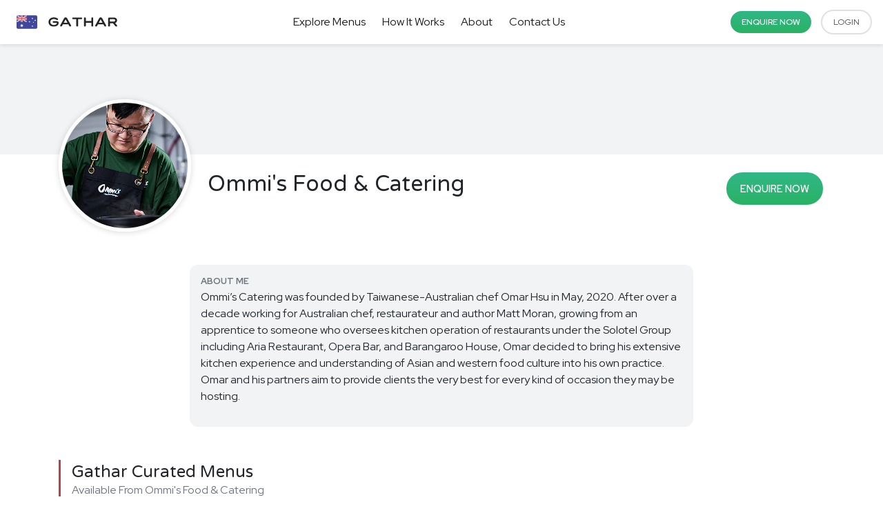

--- FILE ---
content_type: text/html; charset=UTF-8
request_url: https://www.gathar.com.au/cook/9968
body_size: 7126
content:
<!doctype html>
<html lang="en">

<head>
    <link rel="preload" href="/js/app-au.js?id=df2aa9a2513b064e4401" as="script" />

    <!-- RAH Google tag (gtag.js) -->
    <script>
        window.dataLayer = window.dataLayer || [];
        function gtag(){dataLayer.push(arguments);}
    </script>

    <!-- RAH Facebook Pixel Code -->
    <script>
    !function(f,b,e,v,n,t,s)
    {if(f.fbq)return;n=f.fbq=function(){n.callMethod?
    n.callMethod.apply(n,arguments):n.queue.push(arguments)};
    if(!f._fbq)f._fbq=n;n.push=n;n.loaded=!0;n.version='2.0';
    n.queue=[];t=b.createElement(e);t.async=!0;
    t.src=v;s=b.getElementsByTagName(e)[0];
    s.parentNode.insertBefore(t,s)}(window, document,'script',
    'https://connect.facebook.net/en_US/fbevents.js');
    fbq('init', '432525108097141');
    fbq('track', 'PageView');
    </script>
    <noscript><img height="1" width="1" style="display:none"
    src="https://www.facebook.com/tr?id=432525108097141&ev=PageView&noscript=1"
    /></noscript>
    <!-- End RAH Facebook Pixel Code -->

        <script>(function(w,d,s,l,i){w[l]=w[l]||[];w[l].push({'gtm.start':
    new Date().getTime(),event:'gtm.js'});var f=d.getElementsByTagName(s)[0],
    j=d.createElement(s),dl=l!='dataLayer'?'&l='+l:'';j.async=true;j.src=
    'https://www.googletagmanager.com/gtm.js?id='+i+dl+ '&gtm_auth=Wov9lzM7AXBYwoDJZ8DjAw&gtm_preview=env-2&gtm_cookies_win=x';f.parentNode.insertBefore(j,f);
    })(window,document,'script','dataLayer', 'GTM-NC3LQKT');</script>
    
            <link data-vue-meta="1" vmid="canonical" rel="canonical" href="https://www.gathar.com.au/cook/9968/ommi-s-food-catering" />
    
    
    <meta charset="utf-8">

    <meta http-equiv="X-UA-Compatible" content="IE=edge">
    <meta name="viewport" content="width=device-width, initial-scale=1">
    <meta name="csrf-token" content="U4nxGphlos2CxonG6aU6vmE2n0MdMSx2YoDnLKrV">
    <meta name="booking-token" content="">
    <meta name="stripe-token" content="">

            
                                    <meta property="og:image" content="/img/profile_photos/7014/conversions/63fe8ce457553-large.jpg" data-vue-router-controlled>
                            <meta property="og:image:width" content="1200" data-vue-router-controlled>
                            <meta property="og:image:height" content="630" data-vue-router-controlled>
                    
            
            <meta name="description" property="og:description" content="Book a dining experience from Ommi&#039;s Food &amp; Catering in your own home. Browse menus, book online, and Ommi&#039;s Food &amp; Catering will bring the ingredients, cook, and clean up." data-vue-router-controlled>
    
    <title>Gathar Australia • Book Private Chefs & Catering</title>

    <link href="/css/app.css?id=4b7addff2698b735f5e0" rel="stylesheet" type="text/css">
    <link href="https://assets.juicer.io/embed.css" media="all" rel="stylesheet" type="text/css" />
    <link rel="stylesheet" href="https://cdnjs.cloudflare.com/ajax/libs/animate.css/3.7.0/animate.min.css">

</head>

<body>

        <noscript><iframe src="https://www.googletagmanager.com/ns.html?id=GTM-NC3LQKT&gtm_auth=Wov9lzM7AXBYwoDJZ8DjAw&gtm_preview=env-2&gtm_cookies_win=x"
    height="0" width="0" style="display:none;visibility:hidden"></iframe></noscript>
    
    <div id="app">
        <page-loader :loading="globalMounted || showPopupLogin"></page-loader>
        <fixed-header-nav v-if="globalMounted && showNav"></fixed-header-nav>
        <header-landing v-if="globalMounted && showLandingNav"></header-landing>

        <!-- Page Layout -->
        <div :class="{'fg-1': true, 'container': !noContainer, 'text': containerText, 'bg-light': greyBackground}">
            <page-title v-if="globalMounted && showHeaders && !isDashboard"></page-title>
            <page-load-message v-if="!hideErrors"></page-load-message>
            <form-error-message v-if="showHeaders && !hideErrors"></form-error-message>
            <validation-errors></validation-errors>
            <div class="df">
                <div v-if="isDashboard" class="pos-rel">
                    <dashboard-nav></dashboard-nav>
                </div>
                <div class="fg-1 w-100" :class="{'bg-light': isDashboard}">
                    <div class="h-100" :class="{'dashboard-wrapper': isDashboard && dashboardWrapper,'p-4': isDashboard && paddingAll ,'p-lg-5': isDashboard && paddingLarge }">
                        <dashboard-header v-if="isDashboard" dashboard-header></dashboard-header>
                        <router-view v-if="globalMounted"></router-view>
                    </div>
                </div>
            </div>
        </div>
        <publicity v-if="flags('FEATURE_AS_SEEN_ON_BANNER').enabled && (regionIs('us') && $route.path == '/') && showPublicity"></publicity>
        <footer-hero v-if="globalMounted && showFooter"></footer-hero>
        <popup-login v-if="showPopupLogin"></popup-login>
        <enquiry-modal></enquiry-modal>
        <privacy-modal></privacy-modal>
        <terms-modal></terms-modal>
        <culianrian-policies-modal></culianrian-policies-modal>
        <review-modal></review-modal>
        <video-modal></video-modal>
        <gathar-toasts></gathar-toasts>
        <gathar-modal ref="gatharModal"></gathar-modal>
        <exit-intent v-if="globalMounted && !regionIs('us')"></exit-intent>
    </div>
</body>

<script src="/js/app-au.js?id=df2aa9a2513b064e4401"></script>
<script>
var hydrateData = hydrateData || [];
function commitToStore(jsonp) { hydrateData.push(jsonp); };
function commitToMenuCardsStore(jsonp) { hydrateData.push({ menuCards: jsonp.menuCards }); hydrateData.push({ customMenuId: jsonp.custom_menu_id }); hydrateData.push({ eventMenu: jsonp.event_menu }); };
function commitToMenusStore(jsonp) { hydrateData.push({ menus: jsonp.menus }); hydrateData.push({ customMenuId: jsonp.custom_menu_id }); };
function commitToMenuStore(jsonp) { hydrateData.push({ menu: jsonp.menu }); };
function commitToLandingPageStore(jsonp) {
    const page = jsonp.data.page, filters = jsonp.data, searchFilters = {};
    delete filters.composite_url;
    delete filters.canonical_url;
    delete filters.page;
    Object.entries(filters).forEach(([filterName, filterVal]) => {
        if (filterVal == null) {
            searchFilters[filterName] = "";
            return;
        }
        if (filterName == 'menu_type') {
            searchFilters[filterName] = filterVal.name;
        } else {
            searchFilters[filterName] = filterVal.id;
        }
    });
    hydrateData.push({searchFiltersPreviousRegion: searchFilters.region});
    hydrateData.push({searchFilters: searchFilters});
    hydrateData.push({ landingPage: page });
};

hydrateData.push({ locStrs: {} });

/**/commitToStore({"status":"success","appUrl":"https:\/\/www.gathar.com.au","minGuests":6,"maxGuests":100,"leadDays":7,"kidsPrice":0,"infoPackLink":"https:\/\/drive.google.com\/file\/d\/1Qhqey0v3dmdz5UZCBICmpmY2upgZJo-n\/view","gatharAddress":"23 Halford St, Newstead","perfectGatharingGuideLink":"https:\/\/drive.google.com\/file\/d\/11dx1Im81ZTi1IKl7SNTWRrWBaIO2Q8yF\/view?usp=sharing","bookingLockoutDays":10,"intercomAppId":null,"gatharCuratedMenusCookID":"2753","stripeKey":"pk_live_gcTl6aXcJVcY3eH78Pau0lrB00EFJIQqec","googleMapsKey":"AIzaSyAYEZ9mKZDaQqpIwLLb6i2eV9cd5nrBPog","locations":{"27":{"id":27,"name":"Adelaide","disabled":0,"footerName":null,"region":{"id":7,"name":"SA","definite_article":"South Australia","market_id":1,"created_at":null,"updated_at":null}},"1":{"id":1,"name":"Brisbane","disabled":0,"footerName":null,"region":{"id":1,"name":"QLD","definite_article":"Queensland","market_id":1,"created_at":null,"updated_at":null}},"48":{"id":48,"name":"Bunbury","disabled":0,"footerName":"Bunbury","region":{"id":6,"name":"WA","definite_article":"Western Australia","market_id":1,"created_at":null,"updated_at":null}},"49":{"id":49,"name":"Busselton","disabled":0,"footerName":"Busselton","region":{"id":6,"name":"WA","definite_article":"Western Australia","market_id":1,"created_at":null,"updated_at":null}},"7":{"id":7,"name":"Byron Bay","disabled":0,"footerName":null,"region":{"id":2,"name":"NSW","definite_article":"New South Wales","market_id":1,"created_at":null,"updated_at":null}},"2":{"id":2,"name":"Cairns","disabled":0,"footerName":null,"region":{"id":1,"name":"QLD","definite_article":"Queensland","market_id":1,"created_at":null,"updated_at":null}},"26":{"id":26,"name":"Canberra","disabled":0,"footerName":null,"region":{"id":5,"name":"ACT","definite_article":"Australian Capital Territory","market_id":1,"created_at":null,"updated_at":null}},"24":{"id":24,"name":"Central Coast","disabled":0,"footerName":null,"region":{"id":2,"name":"NSW","definite_article":"New South Wales","market_id":1,"created_at":null,"updated_at":null}},"33":{"id":33,"name":"Coffs Harbour","disabled":0,"footerName":"Coffs Harbour","region":{"id":2,"name":"NSW","definite_article":"New South Wales","market_id":1,"created_at":null,"updated_at":null}},"35":{"id":35,"name":"Darwin","disabled":0,"footerName":"Darwin","region":{"id":8,"name":"NT","definite_article":"Northern Territory","market_id":1,"created_at":null,"updated_at":null}},"21":{"id":21,"name":"Geelong","disabled":0,"footerName":null,"region":{"id":4,"name":"VIC","definite_article":"Victoria","market_id":1,"created_at":null,"updated_at":null}},"5":{"id":5,"name":"Gold Coast","disabled":0,"footerName":null,"region":{"id":1,"name":"QLD","definite_article":"Queensland","market_id":1,"created_at":null,"updated_at":null}},"29":{"id":29,"name":"Hobart","disabled":0,"footerName":"Hobart","region":{"id":3,"name":"TAS","definite_article":"Tasmania","market_id":1,"created_at":null,"updated_at":null}},"22":{"id":22,"name":"Hunter Valley","disabled":0,"footerName":null,"region":{"id":2,"name":"NSW","definite_article":"New South Wales","market_id":1,"created_at":null,"updated_at":null}},"50":{"id":50,"name":"Margaret River","disabled":0,"footerName":"Margaret River","region":{"id":6,"name":"WA","definite_article":"Western Australia","market_id":1,"created_at":null,"updated_at":null}},"16":{"id":16,"name":"Melbourne","disabled":0,"footerName":"Melbourne","region":{"id":4,"name":"VIC","definite_article":"Victoria","market_id":1,"created_at":null,"updated_at":null}},"9":{"id":9,"name":"Mission Beach","disabled":0,"footerName":null,"region":{"id":1,"name":"QLD","definite_article":"Queensland","market_id":1,"created_at":null,"updated_at":null}},"28":{"id":28,"name":"Mornington Peninsula","disabled":0,"footerName":null,"region":{"id":4,"name":"VIC","definite_article":"Victoria","market_id":1,"created_at":null,"updated_at":null}},"23":{"id":23,"name":"Newcastle","disabled":0,"footerName":null,"region":{"id":2,"name":"NSW","definite_article":"New South Wales","market_id":1,"created_at":null,"updated_at":null}},"25":{"id":25,"name":"Perth","disabled":0,"footerName":"Perth","region":{"id":6,"name":"WA","definite_article":"Western Australia","market_id":1,"created_at":null,"updated_at":null}},"3":{"id":3,"name":"Port Douglas","disabled":0,"footerName":null,"region":{"id":1,"name":"QLD","definite_article":"Queensland","market_id":1,"created_at":null,"updated_at":null}},"31":{"id":31,"name":"Port Macquarie","disabled":0,"footerName":null,"region":{"id":2,"name":"NSW","definite_article":"New South Wales","market_id":1,"created_at":null,"updated_at":null}},"36":{"id":36,"name":"South Coast","disabled":0,"footerName":"South Coast","region":{"id":2,"name":"NSW","definite_article":"New South Wales","market_id":1,"created_at":null,"updated_at":null}},"14":{"id":14,"name":"Southern Highlands","disabled":0,"footerName":null,"region":{"id":2,"name":"NSW","definite_article":"New South Wales","market_id":1,"created_at":null,"updated_at":null}},"6":{"id":6,"name":"Sunshine Coast","disabled":0,"footerName":null,"region":{"id":1,"name":"QLD","definite_article":"Queensland","market_id":1,"created_at":null,"updated_at":null}},"10":{"id":10,"name":"Sydney","disabled":0,"footerName":"Sydney","region":{"id":2,"name":"NSW","definite_article":"New South Wales","market_id":1,"created_at":null,"updated_at":null}},"4":{"id":4,"name":"Tablelands","disabled":0,"footerName":null,"region":{"id":1,"name":"QLD","definite_article":"Queensland","market_id":1,"created_at":null,"updated_at":null}},"63":{"id":63,"name":"Whitsundays","disabled":0,"footerName":"Whitsundays","region":{"id":1,"name":"QLD","definite_article":"Queensland","market_id":1,"created_at":null,"updated_at":null}},"30":{"id":30,"name":"Wollongong","disabled":0,"footerName":null,"region":{"id":2,"name":"NSW","definite_article":"New South Wales","market_id":1,"created_at":null,"updated_at":null}},"32":{"id":32,"name":"Yarra Valley","disabled":0,"footerName":"Yarra Valley","region":{"id":4,"name":"VIC","definite_article":"Victoria","market_id":1,"created_at":null,"updated_at":null}}},"cuisines":{"3":{"id":3,"name":"African","disabled":0},"4":{"id":4,"name":"American","disabled":0},"2":{"id":2,"name":"Asian","disabled":0},"35":{"id":35,"name":"Christmas","disabled":0},"6":{"id":6,"name":"French","disabled":0},"7":{"id":7,"name":"Fusion","disabled":0},"8":{"id":8,"name":"Greek","disabled":0},"9":{"id":9,"name":"Indian","disabled":0},"36":{"id":36,"name":"Indigenous","disabled":0},"10":{"id":10,"name":"Indonesian","disabled":0},"11":{"id":11,"name":"Italian","disabled":0},"24":{"id":24,"name":"Jamaican","disabled":0},"12":{"id":12,"name":"Japanese","disabled":0},"13":{"id":13,"name":"Korean","disabled":0},"14":{"id":14,"name":"Mediterranean","disabled":0},"15":{"id":15,"name":"Mexican","disabled":0},"16":{"id":16,"name":"Middle Eastern","disabled":0},"17":{"id":17,"name":"Modern Australian","disabled":0},"26":{"id":26,"name":"Persian","disabled":0},"18":{"id":18,"name":"Spanish","disabled":0},"21":{"id":21,"name":"Thai","disabled":0},"22":{"id":22,"name":"Turkish","disabled":0},"23":{"id":23,"name":"Vietnamese","disabled":0}},"styles":{"14":{"id":14,"name":"BBQ","icon":"fa-turkey","disabled":0},"15":{"id":15,"name":"Casual","icon":"fa-salad","disabled":0},"6":{"id":6,"name":"Degustation","icon":"fa-utensils-alt","disabled":0},"30":{"id":30,"name":"Feast","icon":"fa-pie","disabled":0},"16":{"id":16,"name":"Fine Dining","icon":"fa-hat-chef","disabled":0},"17":{"id":17,"name":"Graze","icon":"fa-leaf","disabled":0},"18":{"id":18,"name":"Home Style","icon":"fa-home-heart","disabled":0},"19":{"id":19,"name":"Plated","icon":"fa-utensils","disabled":0},"20":{"id":20,"name":"Shared","icon":"fa-turkey","disabled":0},"21":{"id":21,"name":"Small Bites","icon":"fa-hamburger","disabled":0},"7":{"id":7,"name":"Tapas and Canapes","icon":"fa-cheese-swiss","disabled":0}},"occasions":{"4":{"id":4,"name":"Baby Shower","disabled":0},"3":{"id":3,"name":"Birthday Party","disabled":0},"11":{"id":11,"name":"Brunch","disabled":0},"5":{"id":5,"name":"Christmas Party","disabled":0},"12":{"id":12,"name":"Cocktail Party","disabled":0},"7":{"id":7,"name":"Corporate Event","disabled":0},"9":{"id":9,"name":"Date Night","disabled":0},"13":{"id":13,"name":"Dinner Party","disabled":0},"1":{"id":1,"name":"Engagement Party","disabled":0},"2":{"id":2,"name":"Hens or Bucks Party","disabled":0},"10":{"id":10,"name":"Holiday","disabled":0},"6":{"id":6,"name":"Wedding","disabled":0}},"audiences":{"2":{"id":2,"name":"Corporate Catering","disabled":0},"1":{"id":1,"name":"Private Catering","disabled":0}},"menu_types":{"catering":{"id":"catering","name":"catering","disabled":0,"showOnFilters":0,"showOnEdit":0},"curated-menu":{"id":"curated-menu","name":"Curated Menu","disabled":0,"showOnFilters":0,"showOnEdit":1},"custom-menu":{"id":"custom-menu","name":"Custom Menu","disabled":0,"showOnFilters":0,"showOnEdit":0},"event":{"id":"event","name":"Event","disabled":0,"showOnFilters":0,"showOnEdit":1},"grazing-table":{"id":"grazing-table","name":"Grazing Table","disabled":0,"showOnFilters":1,"showOnEdit":1},"private-chef":{"id":"private-chef","name":"Private Chef","disabled":0,"showOnFilters":1,"showOnEdit":0},"specialty-menu":{"id":"specialty-menu","name":"Specialty Menu","disabled":0,"showOnFilters":0,"showOnEdit":1},"weekly-chef":{"id":"weekly-chef","name":"Meal Prep Chef","disabled":0,"showOnFilters":1,"showOnEdit":1}},"equipment":[],"bookingStatuses":{"1":"pending","2":"dateheldnotpaid","8":"confirmedpartpaid","7":"confirmedfullypaid","6":"lockedtochangesnotpaid","4":"lockedtochangesfullypaid","9":"lockedtochangespartpaid","5":"completed","3":"cancelled"},"chargeStatuses":["notaccepted","pending","complete","cancelled"],"cookStatuses":["pending","approved","rejected","live","inactive"],"giftVoucherPurchaseStatuses":{"1":"pending","2":"complete","3":"cancelled"},"cookRequestStatuses":{"1":"pending","2":"decline","3":"accept","4":"awarded","5":"expired"},"market":[{"id":1,"country_name":"Australia","country_code":"au","lead_email":"hello@gathar.com.au","hostname":"www.gathar.com.au","phone":"1300 428 427","flag_path":"\/img\/australia-flag.svg","features":[{"feature_id":1,"value":"[\"\/img\/abc-logo.png\",\"\/img\/bloomberg-logo.png\",\"\/img\/broadsheet-logo.png\",\"\/img\/delicious.svg\", \"\/img\/goodfood-logo.png\",\"\/img\/nine-logo.png\",\"\/img\/herald-logo.png\",\"\/img\/today-logo.png\" ,\"\/img\/urbanlist-logo.png\" ,\"\/img\/variety-logo.png\" ,\"\/img\/yahoo-logo.png\"]","enabled":1},{"feature_id":2,"value":null,"enabled":1},{"feature_id":3,"value":"{\"base_url\": \"\/\/gatharcomau.chat2.com\/\", \"department\": \"3\"}","enabled":1},{"feature_id":28,"value":null,"enabled":1},{"feature_id":5,"value":"{ \"CUSTOM_MENU_ID\": \"38\", \"GATHAR_CURATED_MENUS_COOK_ID\": \"2753\", \"GATHAR_GRAZING_TABLES_ID\": \"305\" }","enabled":1},{"feature_id":9,"value":"GST-inclusive","enabled":1},{"feature_id":8,"value":"O:8:\"stdClass\":2:{s:7:\"service\";s:18:\"\\App\\Tax\\FixedRate\";s:4:\"rate\";d:0;}","enabled":1},{"feature_id":11,"value":null,"enabled":1},{"feature_id":13,"value":"Book a dining experience in your own home. Browse menus and book online, and our Culinarians will bring the ingredients, cook, and clean up.","enabled":1},{"feature_id":14,"value":"Book a dining experience in your own home. Browse%1$s%2$s menus in %3$s and book online, and our Culinarians will bring the ingredients, cook, and clean up.","enabled":1},{"feature_id":15,"value":"Book a dining experience from %1$s in your own home. Browse menus, book online, and %1$s will bring the ingredients, cook, and clean up.","enabled":1},{"feature_id":16,"value":"imap","enabled":1},{"feature_id":17,"value":"GTM-NC3LQKT","enabled":1},{"feature_id":18,"value":"https:\/\/www.facebook.com\/gathar","enabled":1},{"feature_id":19,"value":"TWILIO_AU_NUMBER","enabled":1},{"feature_id":20,"value":"0","enabled":0},{"feature_id":21,"value":"[{\"description\":\"Booking Fee\",\"amount\":1800,\"tooltip\":\"Booking fee for your Gathar platform + concierge services.\"}]","enabled":1},{"feature_id":22,"value":"GTM_AU","enabled":1},{"feature_id":23,"value":"https:\/\/drive.google.com\/file\/d\/1Qhqey0v3dmdz5UZCBICmpmY2upgZJo-n\/view","enabled":1},{"feature_id":26,"value":"https:\/\/eat.gathar.com.au\/events-catering","enabled":1},{"feature_id":30,"value":"TWILIO_AU","enabled":1}],"current":true,"timezone":"Australia\/Brisbane","timezones":["Australia\/Adelaide","Australia\/Canberra","Australia\/Brisbane","Australia\/Broken_Hill","Australia\/Darwin","Australia\/Eucla","Australia\/Hobart","Australia\/Lindeman","Australia\/Lord_Howe","Australia\/Melbourne","Australia\/Perth","Australia\/Sydney"],"display_phone":"1300 GATHAR","title":"Gathar Australia \u2022 Book Private Chefs & Catering"},{"id":2,"country_name":"United States","country_code":"us","lead_email":"hello@gathar.com","hostname":"www.gathar.com","phone":"(844) 442-8427","flag_path":"\/img\/united-states-flag.svg","features":[{"feature_id":2,"value":null,"enabled":1},{"feature_id":29,"value":"https:\/\/acsbapp.com\/apps\/app\/dist\/js\/app.js","enabled":1},{"feature_id":4,"value":"\/\/js.hsforms.net\/forms\/v2.js","enabled":1},{"feature_id":9,"value":"Plus sales tax, includes gratuity","enabled":1},{"feature_id":10,"value":"Plus sales tax, includes gratuity","enabled":1},{"feature_id":8,"value":"O:8:\"stdClass\":1:{s:7:\"service\";s:15:\"\\App\\Tax\\TaxJar\";}","enabled":1},{"feature_id":12,"value":null,"enabled":1},{"feature_id":11,"value":null,"enabled":1},{"feature_id":5,"value":"{ \"CUSTOM_MENU_ID\": \"868\", \"GATHAR_CURATED_MENUS_COOK_ID\": \"7035\", \"GATHAR_GRAZING_TABLES_ID\": \"7034\" }","enabled":1},{"feature_id":6,"value":null,"enabled":1},{"feature_id":7,"value":null,"enabled":1},{"feature_id":13,"value":"Book a private chef experience in the comfort of your home, office, or holiday pad. Choose or create a menu and we\u2019ll bring all the ingredients to cook, serve and clean up.","enabled":1},{"feature_id":14,"value":"Book a private chef experience in the comfort of your home, office, or holiday pad. Browse%1$s%2$s menus in %3$s and we\u2019ll bring all the ingredients to cook, serve and clean up.","enabled":1},{"feature_id":15,"value":"Book a dining experience from %1$s in your own home. Browse menus, book online, and %1$s will bring the ingredients, cook, and clean up.","enabled":1},{"feature_id":17,"value":"GTM-NC3LQKT","enabled":1},{"feature_id":16,"value":"imap_us","enabled":1},{"feature_id":18,"value":"https:\/\/www.facebook.com\/gathar","enabled":1},{"feature_id":19,"value":"TWILIO_US_NUMBER","enabled":1},{"feature_id":1,"value":"[\"\/img\/yahoo-news-logo.svg\",\"\/img\/bloomberg-logo.svg\",\"\/img\/patch.png\",\"\/img\/la_weekly_logo.svg\",\"\/img\/robb-report-logo.svg\",\"\/img\/variety-logo.svg\"]","enabled":1},{"feature_id":20,"value":"0","enabled":1},{"feature_id":21,"value":"[{\"description\":\"Booking Fee\",\"amount\":1800,\"tooltip\":\"Booking fee for your Gathar platform + concierge services.\"}]","enabled":1},{"feature_id":22,"value":"GTM_US","enabled":1},{"feature_id":23,"value":"https:\/\/drive.google.com\/file\/d\/1Uc_jTuPeYct2JtOnY_1ep4BcVigWCtur\/view","enabled":1},{"feature_id":24,"value":null,"enabled":1},{"feature_id":25,"value":null,"enabled":1},{"feature_id":26,"value":"https:\/\/cater.gathar.com\/corporateus\/","enabled":1},{"feature_id":3,"value":"{\"base_url\": \"\/\/gathar.chat2.com\/\", \"department\": \"1\"}","enabled":1},{"feature_id":30,"value":"TWILIO_US","enabled":1},{"feature_id":31,"value":"{\"menu\": 1434, \"cook\": 12246}","enabled":1}],"current":false,"timezone":"America\/Los_Angeles","timezones":{"12":"America\/Los_Angeles","13":"America\/Chicago","14":"America\/New_York","15":"America\/Phoenix"},"display_phone":"(844) 442-8427","title":"Gathar USA \u2022 Book Private Chefs & Catering"}],"features":[{"id":1,"name":"FEATURE_AS_SEEN_ON_BANNER","created_at":null,"updated_at":null},{"id":2,"name":"FEATURE_REGION_SWITCHER","created_at":null,"updated_at":null},{"id":3,"name":"FEATURE_CHAT2","created_at":null,"updated_at":null},{"id":4,"name":"FEATURE_HBSPT","created_at":null,"updated_at":null},{"id":5,"name":"FEATURE_SHOW_MENUS","created_at":null,"updated_at":null},{"id":6,"name":"FEATURE_COOK_STRIPE_CONNECT_ONBOARDING","created_at":null,"updated_at":null},{"id":7,"name":"FEATURE_PAYOUT_SCHEDULES","created_at":null,"updated_at":null},{"id":8,"name":"FEATURE_TAX_SERVICE","created_at":null,"updated_at":null},{"id":9,"name":"FEATURE_PRICE_ESTABLISHMENT_ADMIN","created_at":null,"updated_at":null},{"id":10,"name":"FEATURE_PRICE_ESTABLISHMENT","created_at":null,"updated_at":null},{"id":11,"name":"FEATURE_ALLOW_BOOKINGS","created_at":null,"updated_at":null},{"id":12,"name":"FEATURE_COOK_REGISTRATION","created_at":"2022-06-01 16:20:11","updated_at":"2022-06-01 16:20:11"},{"id":13,"name":"FEATURE_DEFAULT_META_DESCRIPTION","created_at":"2022-06-07 05:27:28","updated_at":"2022-06-07 05:27:28"},{"id":14,"name":"FEATURE_FACET_META_DESCRIPTION","created_at":"2022-06-07 05:27:28","updated_at":"2022-06-07 05:27:28"},{"id":15,"name":"FEATURE_COOK_META_DESCRIPTION","created_at":"2022-06-07 05:27:28","updated_at":"2022-06-07 05:27:28"},{"id":16,"name":"FEATURE_STORE_SENT_TO_IMAP","created_at":null,"updated_at":null},{"id":17,"name":"FEATURE_GOOGLE_TAG_MANAGER","created_at":null,"updated_at":null},{"id":18,"name":"FEATURE_FACEBOOK_PROFILE","created_at":null,"updated_at":null},{"id":19,"name":"FEATURE_SMS_CONFIG","created_at":null,"updated_at":null},{"id":20,"name":"FEATURE_GRATUITY","created_at":null,"updated_at":null},{"id":21,"name":"FEATURE_BOOKING_SERVICE_FEE","created_at":null,"updated_at":null},{"id":22,"name":"FEATURE_GTM_ENV_PREFIX","created_at":null,"updated_at":null},{"id":23,"name":"FEATURE_INFO_PACK_LINK","created_at":null,"updated_at":null},{"id":24,"name":"FEATURE_SHOW_MENU_RECOMMENDATION","created_at":null,"updated_at":null},{"id":25,"name":"FEATURE_ALLOW_ADHOC_GRATUITY","created_at":null,"updated_at":null},{"id":26,"name":"FEATURE_CORPORATE_TRUST_BUILDER_LINK","created_at":null,"updated_at":null},{"id":28,"name":"PERCENT_BOOKING_FEE","created_at":null,"updated_at":null},{"id":29,"name":"ACCESSIBE","created_at":null,"updated_at":null},{"id":30,"name":"FEATURE_SMS_PREFIX","created_at":"2023-07-13 00:40:42","updated_at":"2023-07-13 00:40:42"},{"id":31,"name":"FEATURE_RESTAURANT_AT_HOME","created_at":null,"updated_at":null}],"regions":{"1":{"id":1,"name":"QLD"},"2":{"id":2,"name":"NSW"},"3":{"id":3,"name":"TAS"},"4":{"id":4,"name":"VIC"},"5":{"id":5,"name":"ACT"},"6":{"id":6,"name":"WA"},"7":{"id":7,"name":"SA"},"8":{"id":8,"name":"NT"}}});

hydrateData.push({ hydrated: true });
</script>

<script>
var CHAT2_API = CHAT2_API||{};
CHAT2_API.args = {"mode":'widget',chat2_base_url:'//gatharcomau.chat2.com/',wheight:450,wwidth:350,pheight:520,pwidth:500,leaveamessage:true,department:["3"],check_messages:false,lang:'eng/'};
(function() {
    var po = document.createElement('script'); po.type = 'text/javascript'; po.setAttribute('crossorigin','anonymous'); po.async = true;
    var date = new Date();po.src = '//gatharcomau.chat2.com/design/defaulttheme/js/widgetv2/index.js?'+(""+date.getFullYear() + date.getMonth() + date.getDate());
    var s = document.getElementsByTagName('script')[0]; s.parentNode.insertBefore(po, s);
})();
</script>

<script type="text/javascript">
        (function (e, t, o, n, p, r, i) { e.prismGlobalObjectAlias = n; e.pgo = e.pgo || function () { (e.pgo.q = e.pgo.q || []).push(arguments) }; e.pgo.l = (new Date).getTime(); r = t.createElement("script"); r.src = o; r.async = true; i = t.getElementsByTagName("script")[0]; i.parentNode.insertBefore(r, i) })(window, document, "https://prism.app-us1.com/prism.js", "pgo");

    pgo('setAccount', '25693520');
    pgo('setTrackByDefault', true);

    pgo('process');
</script>
<script src="//assets.juicer.io/embed-amd.js" type="text/javascript" defer></script>

<script> (function(){ var s = document.createElement('script'); var h = document.querySelector('head') || document.body; s.src = ''; s.async = true; s.onload = function(){ acsbJS.init({ statementLink : '', footerHtml : '', hideMobile : false, hideTrigger : false, disableBgProcess : false, language : 'en', position : 'left', leadColor : '#146FF8', triggerColor : '#146FF8', triggerRadius : '50%', triggerPositionX : 'left', triggerPositionY : 'bottom', triggerIcon : 'people', triggerSize : 'bottom', triggerOffsetX : 20, triggerOffsetY : 20, mobile : { triggerSize : 'small', triggerPositionX : 'left', triggerPositionY : 'bottom', triggerOffsetX : 10, triggerOffsetY : 10, triggerRadius : '20' } }); }; h.appendChild(s); })();</script>

</html>

--- FILE ---
content_type: text/css
request_url: https://www.gathar.com.au/css/app.css?id=4b7addff2698b735f5e0
body_size: 54868
content:
@import url(https://fonts.googleapis.com/css?family=Open+Sans);@import url(https://fonts.googleapis.com/css?family=Varela+Round);@import url(https://fonts.googleapis.com/css?family=Red+Hat+Display:400,500,600,700);@import url(https://fonts.bunny.net/css?family=read-hat-mono:400);@import url(https://fonts.googleapis.com/css2?family=Birthstone+Bounce:wght@500&display=swap);@import url(https://cdn.datatables.net/1.10.19/css/jquery.dataTables.min.css);@font-face{font-family:swiper-icons;src:url("data:application/font-woff;charset=utf-8;base64, [base64]//wADZ2x5ZgAAAywAAADMAAAD2MHtryVoZWFkAAABbAAAADAAAAA2E2+eoWhoZWEAAAGcAAAAHwAAACQC9gDzaG10eAAAAigAAAAZAAAArgJkABFsb2NhAAAC0AAAAFoAAABaFQAUGG1heHAAAAG8AAAAHwAAACAAcABAbmFtZQAAA/gAAAE5AAACXvFdBwlwb3N0AAAFNAAAAGIAAACE5s74hXjaY2BkYGAAYpf5Hu/j+W2+MnAzMYDAzaX6QjD6/4//Bxj5GA8AuRwMYGkAPywL13jaY2BkYGA88P8Agx4j+/8fQDYfA1AEBWgDAIB2BOoAeNpjYGRgYNBh4GdgYgABEMnIABJzYNADCQAACWgAsQB42mNgYfzCOIGBlYGB0YcxjYGBwR1Kf2WQZGhhYGBiYGVmgAFGBiQQkOaawtDAoMBQxXjg/wEGPcYDDA4wNUA2CCgwsAAAO4EL6gAAeNpj2M0gyAACqxgGNWBkZ2D4/wMA+xkDdgAAAHjaY2BgYGaAYBkGRgYQiAHyGMF8FgYHIM3DwMHABGQrMOgyWDLEM1T9/w8UBfEMgLzE////P/5//f/V/xv+r4eaAAeMbAxwIUYmIMHEgKYAYjUcsDAwsLKxc3BycfPw8jEQA/[base64]/uznmfPFBNODM2K7MTQ45YEAZqGP81AmGGcF3iPqOop0r1SPTaTbVkfUe4HXj97wYE+yNwWYxwWu4v1ugWHgo3S1XdZEVqWM7ET0cfnLGxWfkgR42o2PvWrDMBSFj/IHLaF0zKjRgdiVMwScNRAoWUoH78Y2icB/yIY09An6AH2Bdu/UB+yxopYshQiEvnvu0dURgDt8QeC8PDw7Fpji3fEA4z/PEJ6YOB5hKh4dj3EvXhxPqH/SKUY3rJ7srZ4FZnh1PMAtPhwP6fl2PMJMPDgeQ4rY8YT6Gzao0eAEA409DuggmTnFnOcSCiEiLMgxCiTI6Cq5DZUd3Qmp10vO0LaLTd2cjN4fOumlc7lUYbSQcZFkutRG7g6JKZKy0RmdLY680CDnEJ+UMkpFFe1RN7nxdVpXrC4aTtnaurOnYercZg2YVmLN/d/gczfEimrE/fs/bOuq29Zmn8tloORaXgZgGa78yO9/cnXm2BpaGvq25Dv9S4E9+5SIc9PqupJKhYFSSl47+Qcr1mYNAAAAeNptw0cKwkAAAMDZJA8Q7OUJvkLsPfZ6zFVERPy8qHh2YER+3i/BP83vIBLLySsoKimrqKqpa2hp6+jq6RsYGhmbmJqZSy0sraxtbO3sHRydnEMU4uR6yx7JJXveP7WrDycAAAAAAAH//wACeNpjYGRgYOABYhkgZgJCZgZNBkYGLQZtIJsFLMYAAAw3ALgAeNolizEKgDAQBCchRbC2sFER0YD6qVQiBCv/H9ezGI6Z5XBAw8CBK/m5iQQVauVbXLnOrMZv2oLdKFa8Pjuru2hJzGabmOSLzNMzvutpB3N42mNgZGBg4GKQYzBhYMxJLMlj4GBgAYow/P/PAJJhLM6sSoWKfWCAAwDAjgbRAAB42mNgYGBkAIIbCZo5IPrmUn0hGA0AO8EFTQAA");font-weight:400;font-style:normal}:root{--swiper-theme-color:#007aff}.swiper,:host{position:relative;display:block;margin-left:auto;margin-right:auto;z-index:1}.swiper{overflow:hidden;list-style:none;padding:0}.swiper-vertical>.swiper-wrapper{flex-direction:column}.swiper-wrapper{position:relative;width:100%;height:100%;z-index:1;display:flex;transition-property:transform;transition-timing-function:var(--swiper-wrapper-transition-timing-function,initial);box-sizing:content-box}.swiper-android .swiper-slide,.swiper-ios .swiper-slide,.swiper-wrapper{transform:translateZ(0)}.swiper-horizontal{touch-action:pan-y}.swiper-vertical{touch-action:pan-x}.swiper-slide{flex-shrink:0;width:100%;height:100%;position:relative;transition-property:transform;display:block}.swiper-slide-invisible-blank{visibility:hidden}.swiper-autoheight,.swiper-autoheight .swiper-slide{height:auto}.swiper-autoheight .swiper-wrapper{align-items:flex-start;transition-property:transform,height}.swiper-backface-hidden .swiper-slide{transform:translateZ(0);-webkit-backface-visibility:hidden;backface-visibility:hidden}.swiper-3d.swiper-css-mode .swiper-wrapper{perspective:1200px}.swiper-3d .swiper-wrapper{transform-style:preserve-3d}.swiper-3d{perspective:1200px}.swiper-3d .swiper-cube-shadow,.swiper-3d .swiper-slide{transform-style:preserve-3d}.swiper-css-mode>.swiper-wrapper{overflow:auto;scrollbar-width:none;-ms-overflow-style:none}.swiper-css-mode>.swiper-wrapper::-webkit-scrollbar{display:none}.swiper-css-mode>.swiper-wrapper>.swiper-slide{scroll-snap-align:start start}.swiper-css-mode.swiper-horizontal>.swiper-wrapper{-ms-scroll-snap-type:x mandatory;scroll-snap-type:x mandatory}.swiper-css-mode.swiper-vertical>.swiper-wrapper{-ms-scroll-snap-type:y mandatory;scroll-snap-type:y mandatory}.swiper-css-mode.swiper-free-mode>.swiper-wrapper{-ms-scroll-snap-type:none;scroll-snap-type:none}.swiper-css-mode.swiper-free-mode>.swiper-wrapper>.swiper-slide{scroll-snap-align:none}.swiper-css-mode.swiper-centered>.swiper-wrapper:before{content:"";flex-shrink:0;order:9999}.swiper-css-mode.swiper-centered>.swiper-wrapper>.swiper-slide{scroll-snap-align:center center;scroll-snap-stop:always}.swiper-css-mode.swiper-centered.swiper-horizontal>.swiper-wrapper>.swiper-slide:first-child{-webkit-margin-start:var(--swiper-centered-offset-before);margin-inline-start:var(--swiper-centered-offset-before)}.swiper-css-mode.swiper-centered.swiper-horizontal>.swiper-wrapper:before{height:100%;min-height:1px;width:var(--swiper-centered-offset-after)}.swiper-css-mode.swiper-centered.swiper-vertical>.swiper-wrapper>.swiper-slide:first-child{-webkit-margin-before:var(--swiper-centered-offset-before);margin-block-start:var(--swiper-centered-offset-before)}.swiper-css-mode.swiper-centered.swiper-vertical>.swiper-wrapper:before{width:100%;min-width:1px;height:var(--swiper-centered-offset-after)}.swiper-3d .swiper-slide-shadow,.swiper-3d .swiper-slide-shadow-bottom,.swiper-3d .swiper-slide-shadow-left,.swiper-3d .swiper-slide-shadow-right,.swiper-3d .swiper-slide-shadow-top{position:absolute;left:0;top:0;width:100%;height:100%;pointer-events:none;z-index:10}.swiper-3d .swiper-slide-shadow{background:rgba(0,0,0,.15)}.swiper-3d .swiper-slide-shadow-left{background-image:linear-gradient(270deg,rgba(0,0,0,.5),transparent)}.swiper-3d .swiper-slide-shadow-right{background-image:linear-gradient(90deg,rgba(0,0,0,.5),transparent)}.swiper-3d .swiper-slide-shadow-top{background-image:linear-gradient(0deg,rgba(0,0,0,.5),transparent)}.swiper-3d .swiper-slide-shadow-bottom{background-image:linear-gradient(180deg,rgba(0,0,0,.5),transparent)}.swiper-lazy-preloader{width:42px;height:42px;position:absolute;left:50%;top:50%;margin-left:-21px;margin-top:-21px;z-index:10;transform-origin:50%;box-sizing:border-box;border-radius:50%;border:4px solid var(--swiper-preloader-color,var(--swiper-theme-color));border-top:4px solid transparent}.swiper-watch-progress .swiper-slide-visible .swiper-lazy-preloader,.swiper:not(.swiper-watch-progress) .swiper-lazy-preloader{-webkit-animation:swiper-preloader-spin 1s linear infinite;animation:swiper-preloader-spin 1s linear infinite}.swiper-lazy-preloader-white{--swiper-preloader-color:#fff}.swiper-lazy-preloader-black{--swiper-preloader-color:#000}@-webkit-keyframes swiper-preloader-spin{0%{transform:rotate(0deg)}to{transform:rotate(1turn)}}@keyframes swiper-preloader-spin{0%{transform:rotate(0deg)}to{transform:rotate(1turn)}}.swiper-virtual .swiper-slide{-webkit-backface-visibility:hidden;transform:translateZ(0)}.swiper-virtual.swiper-css-mode .swiper-wrapper:after{content:"";position:absolute;left:0;top:0;pointer-events:none}.swiper-virtual.swiper-css-mode.swiper-horizontal .swiper-wrapper:after{height:1px;width:var(--swiper-virtual-size)}.swiper-virtual.swiper-css-mode.swiper-vertical .swiper-wrapper:after{width:1px;height:var(--swiper-virtual-size)}:root{--swiper-navigation-size:44px}.swiper-button-next,.swiper-button-prev{position:absolute;top:var(--swiper-navigation-top-offset,50%);width:calc(var(--swiper-navigation-size)/44*27);height:var(--swiper-navigation-size);margin-top:calc(0px - var(--swiper-navigation-size)/2);z-index:10;cursor:pointer;display:flex;align-items:center;justify-content:center;color:var(--swiper-navigation-color,var(--swiper-theme-color))}.swiper-button-next.swiper-button-disabled,.swiper-button-prev.swiper-button-disabled{opacity:.35;cursor:auto;pointer-events:none}.swiper-button-next.swiper-button-hidden,.swiper-button-prev.swiper-button-hidden{opacity:0;cursor:auto;pointer-events:none}.swiper-navigation-disabled .swiper-button-next,.swiper-navigation-disabled .swiper-button-prev{display:none!important}.swiper-button-next svg,.swiper-button-prev svg{width:100%;height:100%;-o-object-fit:contain;object-fit:contain;transform-origin:center}.swiper-rtl .swiper-button-next svg,.swiper-rtl .swiper-button-prev svg{transform:rotate(180deg)}.swiper-button-prev,.swiper-rtl .swiper-button-next{left:var(--swiper-navigation-sides-offset,10px);right:auto}.swiper-button-lock{display:none}.swiper-button-next:after,.swiper-button-prev:after{font-family:swiper-icons;font-size:var(--swiper-navigation-size);text-transform:none!important;letter-spacing:0;font-variant:normal;line-height:1}.swiper-button-prev:after,.swiper-rtl .swiper-button-next:after{content:"prev"}.swiper-button-next,.swiper-rtl .swiper-button-prev{right:var(--swiper-navigation-sides-offset,10px);left:auto}.swiper-button-next:after,.swiper-rtl .swiper-button-prev:after{content:"next"}.swiper-pagination{position:absolute;text-align:center;transition:opacity .3s;transform:translateZ(0);z-index:10}.swiper-pagination.swiper-pagination-hidden{opacity:0}.swiper-pagination-disabled>.swiper-pagination,.swiper-pagination.swiper-pagination-disabled{display:none!important}.swiper-horizontal>.swiper-pagination-bullets,.swiper-pagination-bullets.swiper-pagination-horizontal,.swiper-pagination-custom,.swiper-pagination-fraction{bottom:var(--swiper-pagination-bottom,8px);top:var(--swiper-pagination-top,auto);left:0;width:100%}.swiper-pagination-bullets-dynamic{overflow:hidden;font-size:0}.swiper-pagination-bullets-dynamic .swiper-pagination-bullet{transform:scale(.33);position:relative}.swiper-pagination-bullets-dynamic .swiper-pagination-bullet-active,.swiper-pagination-bullets-dynamic .swiper-pagination-bullet-active-main{transform:scale(1)}.swiper-pagination-bullets-dynamic .swiper-pagination-bullet-active-prev{transform:scale(.66)}.swiper-pagination-bullets-dynamic .swiper-pagination-bullet-active-prev-prev{transform:scale(.33)}.swiper-pagination-bullets-dynamic .swiper-pagination-bullet-active-next{transform:scale(.66)}.swiper-pagination-bullets-dynamic .swiper-pagination-bullet-active-next-next{transform:scale(.33)}.swiper-pagination-bullet{width:var(--swiper-pagination-bullet-width,var(--swiper-pagination-bullet-size,8px));height:var(--swiper-pagination-bullet-height,var(--swiper-pagination-bullet-size,8px));display:inline-block;border-radius:var(--swiper-pagination-bullet-border-radius,50%);background:var(--swiper-pagination-bullet-inactive-color,#000);opacity:var(--swiper-pagination-bullet-inactive-opacity,.2)}button.swiper-pagination-bullet{border:none;margin:0;padding:0;box-shadow:none;-webkit-appearance:none;-moz-appearance:none;appearance:none}.swiper-pagination-clickable .swiper-pagination-bullet{cursor:pointer}.swiper-pagination-bullet:only-child{display:none!important}.swiper-pagination-bullet-active{opacity:var(--swiper-pagination-bullet-opacity,1);background:var(--swiper-pagination-color,var(--swiper-theme-color))}.swiper-pagination-vertical.swiper-pagination-bullets,.swiper-vertical>.swiper-pagination-bullets{right:var(--swiper-pagination-right,8px);left:var(--swiper-pagination-left,auto);top:50%;transform:translate3d(0,-50%,0)}.swiper-pagination-vertical.swiper-pagination-bullets .swiper-pagination-bullet,.swiper-vertical>.swiper-pagination-bullets .swiper-pagination-bullet{margin:var(--swiper-pagination-bullet-vertical-gap,6px) 0;display:block}.swiper-pagination-vertical.swiper-pagination-bullets.swiper-pagination-bullets-dynamic,.swiper-vertical>.swiper-pagination-bullets.swiper-pagination-bullets-dynamic{top:50%;transform:translateY(-50%);width:8px}.swiper-pagination-vertical.swiper-pagination-bullets.swiper-pagination-bullets-dynamic .swiper-pagination-bullet,.swiper-vertical>.swiper-pagination-bullets.swiper-pagination-bullets-dynamic .swiper-pagination-bullet{display:inline-block;transition:transform .2s,top .2s}.swiper-horizontal>.swiper-pagination-bullets .swiper-pagination-bullet,.swiper-pagination-horizontal.swiper-pagination-bullets .swiper-pagination-bullet{margin:0 var(--swiper-pagination-bullet-horizontal-gap,4px)}.swiper-horizontal>.swiper-pagination-bullets.swiper-pagination-bullets-dynamic,.swiper-pagination-horizontal.swiper-pagination-bullets.swiper-pagination-bullets-dynamic{left:50%;transform:translateX(-50%);white-space:nowrap}.swiper-horizontal>.swiper-pagination-bullets.swiper-pagination-bullets-dynamic .swiper-pagination-bullet,.swiper-pagination-horizontal.swiper-pagination-bullets.swiper-pagination-bullets-dynamic .swiper-pagination-bullet{transition:transform .2s,left .2s}.swiper-horizontal.swiper-rtl>.swiper-pagination-bullets-dynamic .swiper-pagination-bullet{transition:transform .2s,right .2s}.swiper-pagination-fraction{color:var(--swiper-pagination-fraction-color,inherit)}.swiper-pagination-progressbar{background:var(--swiper-pagination-progressbar-bg-color,rgba(0,0,0,.25));position:absolute}.swiper-pagination-progressbar .swiper-pagination-progressbar-fill{background:var(--swiper-pagination-color,var(--swiper-theme-color));position:absolute;left:0;top:0;width:100%;height:100%;transform:scale(0);transform-origin:left top}.swiper-rtl .swiper-pagination-progressbar .swiper-pagination-progressbar-fill{transform-origin:right top}.swiper-horizontal>.swiper-pagination-progressbar,.swiper-pagination-progressbar.swiper-pagination-horizontal,.swiper-pagination-progressbar.swiper-pagination-vertical.swiper-pagination-progressbar-opposite,.swiper-vertical>.swiper-pagination-progressbar.swiper-pagination-progressbar-opposite{width:100%;height:var(--swiper-pagination-progressbar-size,4px);left:0;top:0}.swiper-horizontal>.swiper-pagination-progressbar.swiper-pagination-progressbar-opposite,.swiper-pagination-progressbar.swiper-pagination-horizontal.swiper-pagination-progressbar-opposite,.swiper-pagination-progressbar.swiper-pagination-vertical,.swiper-vertical>.swiper-pagination-progressbar{width:var(--swiper-pagination-progressbar-size,4px);height:100%;left:0;top:0}.swiper-pagination-lock{display:none}.swiper-scrollbar{border-radius:var(--swiper-scrollbar-border-radius,10px);position:relative;touch-action:none;background:var(--swiper-scrollbar-bg-color,rgba(0,0,0,.1))}.swiper-scrollbar-disabled>.swiper-scrollbar,.swiper-scrollbar.swiper-scrollbar-disabled{display:none!important}.swiper-horizontal>.swiper-scrollbar,.swiper-scrollbar.swiper-scrollbar-horizontal{position:absolute;left:var(--swiper-scrollbar-sides-offset,1%);bottom:var(--swiper-scrollbar-bottom,4px);top:var(--swiper-scrollbar-top,auto);z-index:50;height:var(--swiper-scrollbar-size,4px);width:calc(100% - var(--swiper-scrollbar-sides-offset,1%)*2)}.swiper-scrollbar.swiper-scrollbar-vertical,.swiper-vertical>.swiper-scrollbar{position:absolute;left:var(--swiper-scrollbar-left,auto);right:var(--swiper-scrollbar-right,4px);top:var(--swiper-scrollbar-sides-offset,1%);z-index:50;width:var(--swiper-scrollbar-size,4px);height:calc(100% - var(--swiper-scrollbar-sides-offset,1%)*2)}.swiper-scrollbar-drag{height:100%;width:100%;position:relative;background:var(--swiper-scrollbar-drag-bg-color,rgba(0,0,0,.5));border-radius:var(--swiper-scrollbar-border-radius,10px);left:0;top:0}.swiper-scrollbar-cursor-drag{cursor:move}.swiper-scrollbar-lock{display:none}.swiper-zoom-container{width:100%;height:100%;display:flex;justify-content:center;align-items:center;text-align:center}.swiper-zoom-container>canvas,.swiper-zoom-container>img,.swiper-zoom-container>svg{max-width:100%;max-height:100%;-o-object-fit:contain;object-fit:contain}.swiper-slide-zoomed{cursor:move;touch-action:none}.swiper .swiper-notification{position:absolute;left:0;top:0;pointer-events:none;opacity:0;z-index:-1000}.swiper-free-mode>.swiper-wrapper{transition-timing-function:ease-out;margin:0 auto}.swiper-grid>.swiper-wrapper{flex-wrap:wrap}.swiper-grid-column>.swiper-wrapper{flex-wrap:wrap;flex-direction:column}.swiper-fade.swiper-free-mode .swiper-slide{transition-timing-function:ease-out}.swiper-fade .swiper-slide{pointer-events:none;transition-property:opacity}.swiper-fade .swiper-slide .swiper-slide{pointer-events:none}.swiper-fade .swiper-slide-active,.swiper-fade .swiper-slide-active .swiper-slide-active{pointer-events:auto}.swiper-cube{overflow:visible}.swiper-cube .swiper-slide{pointer-events:none;-webkit-backface-visibility:hidden;backface-visibility:hidden;z-index:1;visibility:hidden;transform-origin:0 0;width:100%;height:100%}.swiper-cube .swiper-slide .swiper-slide{pointer-events:none}.swiper-cube.swiper-rtl .swiper-slide{transform-origin:100% 0}.swiper-cube .swiper-slide-active,.swiper-cube .swiper-slide-active .swiper-slide-active{pointer-events:auto}.swiper-cube .swiper-slide-active,.swiper-cube .swiper-slide-next,.swiper-cube .swiper-slide-prev{pointer-events:auto;visibility:visible}.swiper-cube .swiper-cube-shadow{position:absolute;left:0;bottom:0;width:100%;height:100%;opacity:.6;z-index:0}.swiper-cube .swiper-cube-shadow:before{content:"";background:#000;position:absolute;left:0;top:0;bottom:0;right:0;filter:blur(50px)}.swiper-cube .swiper-slide-next+.swiper-slide{pointer-events:auto;visibility:visible}.swiper-cube .swiper-slide-shadow-cube.swiper-slide-shadow-bottom,.swiper-cube .swiper-slide-shadow-cube.swiper-slide-shadow-left,.swiper-cube .swiper-slide-shadow-cube.swiper-slide-shadow-right,.swiper-cube .swiper-slide-shadow-cube.swiper-slide-shadow-top{z-index:0;-webkit-backface-visibility:hidden;backface-visibility:hidden}.swiper-flip{overflow:visible}.swiper-flip .swiper-slide{pointer-events:none;-webkit-backface-visibility:hidden;backface-visibility:hidden;z-index:1}.swiper-flip .swiper-slide .swiper-slide{pointer-events:none}.swiper-flip .swiper-slide-active,.swiper-flip .swiper-slide-active .swiper-slide-active{pointer-events:auto}.swiper-flip .swiper-slide-shadow-flip.swiper-slide-shadow-bottom,.swiper-flip .swiper-slide-shadow-flip.swiper-slide-shadow-left,.swiper-flip .swiper-slide-shadow-flip.swiper-slide-shadow-right,.swiper-flip .swiper-slide-shadow-flip.swiper-slide-shadow-top{z-index:0;-webkit-backface-visibility:hidden;backface-visibility:hidden}.swiper-creative .swiper-slide{-webkit-backface-visibility:hidden;backface-visibility:hidden;overflow:hidden;transition-property:transform,opacity,height}.swiper-cards{overflow:visible}.swiper-cards .swiper-slide{transform-origin:center bottom;-webkit-backface-visibility:hidden;backface-visibility:hidden;overflow:hidden}@-webkit-keyframes spin{0%{transform:rotate(0deg)}to{transform:rotate(1turn)}}@keyframes spin{0%{transform:rotate(0deg)}to{transform:rotate(1turn)}}

/*!
 * Bootstrap v4.4.1 (https://getbootstrap.com/)
 * Copyright 2011-2019 The Bootstrap Authors
 * Copyright 2011-2019 Twitter, Inc.
 * Licensed under MIT (https://github.com/twbs/bootstrap/blob/master/LICENSE)
 */:root{--blue:#007bff;--indigo:#6610f2;--purple:#9048bd;--pink:#e83e8c;--red:#bf3f49;--orange:#fd7e14;--yellow:#ffc107;--green:#86a573;--teal:#20c997;--cyan:#17a2b8;--white:#fff;--gray:#6c757d;--gray-dark:#343a40;--primary:#bf3f49;--secondary:#6c757d;--success:#2cb476;--info:#17a2b8;--warning:#ffc107;--danger:#bf3f49;--light:#f8f9fa;--dark:#837c7c;--breakpoint-xs:0;--breakpoint-s:400px;--breakpoint-rtb:440px;--breakpoint-sm:576px;--breakpoint-md:768px;--breakpoint-lg:992px;--breakpoint-xl:1200px;--breakpoint-xxl:1440px;--font-family-sans-serif:-apple-system,BlinkMacSystemFont,"Segoe UI",Roboto,"Helvetica Neue",Arial,"Noto Sans",sans-serif,"Apple Color Emoji","Segoe UI Emoji","Segoe UI Symbol","Noto Color Emoji";--font-family-monospace:SFMono-Regular,Menlo,Monaco,Consolas,"Liberation Mono","Courier New",monospace}*,:after,:before{box-sizing:border-box}html{font-family:sans-serif;line-height:1.15;-webkit-text-size-adjust:100%;-webkit-tap-highlight-color:rgba(0,0,0,0)}article,aside,figcaption,figure,footer,header,hgroup,main,nav,section{display:block}body{font-family:-apple-system,BlinkMacSystemFont,Segoe UI,Roboto,Helvetica Neue,Arial,Noto Sans,sans-serif,Apple Color Emoji,Segoe UI Emoji,Segoe UI Symbol,Noto Color Emoji;font-size:1rem;font-weight:400;line-height:1.5;color:#212529;text-align:left;background-color:#fff}[tabindex="-1"]:focus:not(:focus-visible){outline:0!important}hr{box-sizing:content-box;height:0;overflow:visible}h1,h2,h3,h4,h5,h6{margin-top:0;margin-bottom:.5rem}p{margin-top:0;margin-bottom:1rem}abbr[data-original-title],abbr[title]{text-decoration:underline;-webkit-text-decoration:underline dotted;text-decoration:underline dotted;cursor:help;border-bottom:0;-webkit-text-decoration-skip-ink:none;text-decoration-skip-ink:none}address{font-style:normal;line-height:inherit}address,dl,ol,ul{margin-bottom:1rem}dl,ol,ul{margin-top:0}ol ol,ol ul,ul ol,ul ul{margin-bottom:0}dt{font-weight:700}dd{margin-bottom:.5rem;margin-left:0}blockquote{margin:0 0 1rem}b,strong{font-weight:bolder}small{font-size:80%}sub,sup{position:relative;font-size:75%;line-height:0;vertical-align:baseline}sub{bottom:-.25em}sup{top:-.5em}a{text-decoration:none;background-color:transparent}a:hover{color:#852c33;text-decoration:underline}a:not([href]),a:not([href]):hover{color:inherit;text-decoration:none}code,kbd,pre,samp{font-family:SFMono-Regular,Menlo,Monaco,Consolas,Liberation Mono,Courier New,monospace;font-size:1em}pre{margin-top:0;margin-bottom:1rem;overflow:auto}figure{margin:0 0 1rem}img{border-style:none}img,svg{vertical-align:middle}svg{overflow:hidden}table{border-collapse:collapse}caption{padding-top:.75rem;padding-bottom:.75rem;color:#6c757d;text-align:left;caption-side:bottom}th{text-align:inherit}label{display:inline-block;margin-bottom:.5rem}button{border-radius:0}button:focus{outline:1px dotted;outline:5px auto -webkit-focus-ring-color}button,input,optgroup,select,textarea{margin:0;font-family:inherit;font-size:inherit;line-height:inherit}button,input{overflow:visible}button,select{text-transform:none}select{word-wrap:normal}[type=button],[type=reset],[type=submit],button{-webkit-appearance:button}[type=button]:not(:disabled),[type=reset]:not(:disabled),[type=submit]:not(:disabled),button:not(:disabled){cursor:pointer}[type=button]::-moz-focus-inner,[type=reset]::-moz-focus-inner,[type=submit]::-moz-focus-inner,button::-moz-focus-inner{padding:0;border-style:none}input[type=checkbox],input[type=radio]{box-sizing:border-box;padding:0}input[type=date],input[type=datetime-local],input[type=month],input[type=time]{-webkit-appearance:listbox}textarea{overflow:auto;resize:vertical}fieldset{min-width:0;padding:0;margin:0;border:0}legend{display:block;width:100%;max-width:100%;padding:0;margin-bottom:.5rem;font-size:1.5rem;line-height:inherit;color:inherit;white-space:normal}progress{vertical-align:baseline}[type=number]::-webkit-inner-spin-button,[type=number]::-webkit-outer-spin-button{height:auto}[type=search]{outline-offset:-2px;-webkit-appearance:none}[type=search]::-webkit-search-decoration{-webkit-appearance:none}::-webkit-file-upload-button{font:inherit;-webkit-appearance:button}output{display:inline-block}summary{display:list-item;cursor:pointer}template{display:none}[hidden]{display:none!important}.h1,.h2,.h3,.h4,.h5,.h6,h1,h2,h3,h4,h5,h6{margin-bottom:.5rem;font-weight:500;line-height:1.2}.h1,h1{font-size:2.5rem}.h2,h2{font-size:2rem}.h3,h3{font-size:1.75rem}.h4,h4{font-size:1.5rem}.h5,h5{font-size:1.25rem}.h6,h6{font-size:1rem}.lead{font-size:1.25rem;font-weight:300}.display-1{font-size:6rem}.display-1,.display-2{font-weight:300;line-height:1.2}.display-2{font-size:5.5rem}.display-3{font-size:4.5rem}.display-3,.display-4{font-weight:300;line-height:1.2}.display-4{font-size:3.5rem}hr{margin-top:1rem;margin-bottom:1rem;border:0;border-top:1px solid rgba(0,0,0,.1)}.small,small{font-size:80%;font-weight:400}.mark,mark{padding:.2em;background-color:#fcf8e3}.list-inline,.list-unstyled{padding-left:0;list-style:none}.list-inline-item{display:inline-block}.list-inline-item:not(:last-child){margin-right:.5rem}.initialism{font-size:90%;text-transform:uppercase}.blockquote{margin-bottom:1rem;font-size:1.25rem}.blockquote-footer{display:block;font-size:80%;color:#6c757d}.blockquote-footer:before{content:"\2014\A0"}.img-fluid,.img-thumbnail{max-width:100%;height:auto}.img-thumbnail{padding:.25rem;background-color:#fff;border:1px solid #dee2e6;border-radius:.25rem}.figure{display:inline-block}.figure-img{margin-bottom:.5rem;line-height:1}.figure-caption{font-size:90%;color:#6c757d}code{font-size:87.5%;color:#e83e8c;word-wrap:break-word}a>code{color:inherit}kbd{padding:.2rem .4rem;font-size:87.5%;color:#fff;background-color:#212529;border-radius:.2rem}kbd kbd{padding:0;font-size:100%;font-weight:700}pre{display:block;font-size:87.5%;color:#212529}pre code{font-size:inherit;color:inherit;word-break:normal}.pre-scrollable{max-height:340px;overflow-y:scroll}.container{width:100%;padding-right:15px;padding-left:15px;margin-right:auto;margin-left:auto}@media (min-width:576px){.container{max-width:540px}}@media (min-width:768px){.container{max-width:720px}}@media (min-width:992px){.container{max-width:960px}}@media (min-width:1200px){.container{max-width:1140px}}.container-fluid,.container-lg,.container-md,.container-sm,.container-xl{width:100%;padding-right:15px;padding-left:15px;margin-right:auto;margin-left:auto}@media (min-width:576px){.container,.container-rtb,.container-s,.container-sm{max-width:540px}}@media (min-width:768px){.container,.container-md,.container-rtb,.container-s,.container-sm{max-width:720px}}@media (min-width:992px){.container,.container-lg,.container-md,.container-rtb,.container-s,.container-sm{max-width:960px}}@media (min-width:1200px){.container,.container-lg,.container-md,.container-rtb,.container-s,.container-sm,.container-xl{max-width:1140px}}.row{display:flex;flex-wrap:wrap;margin-right:-15px;margin-left:-15px}.no-gutters{margin-right:0;margin-left:0}.no-gutters>.col,.no-gutters>[class*=col-]{padding-right:0;padding-left:0}.col,.col-1,.col-2,.col-3,.col-4,.col-5,.col-6,.col-7,.col-8,.col-9,.col-10,.col-11,.col-12,.col-auto,.col-lg,.col-lg-1,.col-lg-2,.col-lg-3,.col-lg-4,.col-lg-5,.col-lg-6,.col-lg-7,.col-lg-8,.col-lg-9,.col-lg-10,.col-lg-11,.col-lg-12,.col-lg-auto,.col-md,.col-md-1,.col-md-2,.col-md-3,.col-md-4,.col-md-5,.col-md-6,.col-md-7,.col-md-8,.col-md-9,.col-md-10,.col-md-11,.col-md-12,.col-md-auto,.col-rtb,.col-rtb-1,.col-rtb-2,.col-rtb-3,.col-rtb-4,.col-rtb-5,.col-rtb-6,.col-rtb-7,.col-rtb-8,.col-rtb-9,.col-rtb-10,.col-rtb-11,.col-rtb-12,.col-rtb-auto,.col-s,.col-s-1,.col-s-2,.col-s-3,.col-s-4,.col-s-5,.col-s-6,.col-s-7,.col-s-8,.col-s-9,.col-s-10,.col-s-11,.col-s-12,.col-s-auto,.col-sm,.col-sm-1,.col-sm-2,.col-sm-3,.col-sm-4,.col-sm-5,.col-sm-6,.col-sm-7,.col-sm-8,.col-sm-9,.col-sm-10,.col-sm-11,.col-sm-12,.col-sm-auto,.col-xl,.col-xl-1,.col-xl-2,.col-xl-3,.col-xl-4,.col-xl-5,.col-xl-6,.col-xl-7,.col-xl-8,.col-xl-9,.col-xl-10,.col-xl-11,.col-xl-12,.col-xl-auto,.col-xxl,.col-xxl-1,.col-xxl-2,.col-xxl-3,.col-xxl-4,.col-xxl-5,.col-xxl-6,.col-xxl-7,.col-xxl-8,.col-xxl-9,.col-xxl-10,.col-xxl-11,.col-xxl-12,.col-xxl-auto{position:relative;width:100%;padding-right:15px;padding-left:15px}.col{flex-basis:0;flex-grow:1;max-width:100%}.row-cols-1>*{flex:0 0 100%;max-width:100%}.row-cols-2>*{flex:0 0 50%;max-width:50%}.row-cols-3>*{flex:0 0 33.3333333333%;max-width:33.3333333333%}.row-cols-4>*{flex:0 0 25%;max-width:25%}.row-cols-5>*{flex:0 0 20%;max-width:20%}.row-cols-6>*{flex:0 0 16.6666666667%;max-width:16.6666666667%}.col-auto{flex:0 0 auto;width:auto;max-width:100%}.col-1{flex:0 0 8.3333333333%;max-width:8.3333333333%}.col-2{flex:0 0 16.6666666667%;max-width:16.6666666667%}.col-3{flex:0 0 25%;max-width:25%}.col-4{flex:0 0 33.3333333333%;max-width:33.3333333333%}.col-5{flex:0 0 41.6666666667%;max-width:41.6666666667%}.col-6{flex:0 0 50%;max-width:50%}.col-7{flex:0 0 58.3333333333%;max-width:58.3333333333%}.col-8{flex:0 0 66.6666666667%;max-width:66.6666666667%}.col-9{flex:0 0 75%;max-width:75%}.col-10{flex:0 0 83.3333333333%;max-width:83.3333333333%}.col-11{flex:0 0 91.6666666667%;max-width:91.6666666667%}.col-12{flex:0 0 100%;max-width:100%}.order-first{order:-1}.order-last{order:13}.order-0{order:0}.order-1{order:1}.order-2{order:2}.order-3{order:3}.order-4{order:4}.order-5{order:5}.order-6{order:6}.order-7{order:7}.order-8{order:8}.order-9{order:9}.order-10{order:10}.order-11{order:11}.order-12{order:12}.offset-1{margin-left:8.3333333333%}.offset-2{margin-left:16.6666666667%}.offset-3{margin-left:25%}.offset-4{margin-left:33.3333333333%}.offset-5{margin-left:41.6666666667%}.offset-6{margin-left:50%}.offset-7{margin-left:58.3333333333%}.offset-8{margin-left:66.6666666667%}.offset-9{margin-left:75%}.offset-10{margin-left:83.3333333333%}.offset-11{margin-left:91.6666666667%}@media (min-width:400px){.col-s{flex-basis:0;flex-grow:1;max-width:100%}.row-cols-s-1>*{flex:0 0 100%;max-width:100%}.row-cols-s-2>*{flex:0 0 50%;max-width:50%}.row-cols-s-3>*{flex:0 0 33.3333333333%;max-width:33.3333333333%}.row-cols-s-4>*{flex:0 0 25%;max-width:25%}.row-cols-s-5>*{flex:0 0 20%;max-width:20%}.row-cols-s-6>*{flex:0 0 16.6666666667%;max-width:16.6666666667%}.col-s-auto{flex:0 0 auto;width:auto;max-width:100%}.col-s-1{flex:0 0 8.3333333333%;max-width:8.3333333333%}.col-s-2{flex:0 0 16.6666666667%;max-width:16.6666666667%}.col-s-3{flex:0 0 25%;max-width:25%}.col-s-4{flex:0 0 33.3333333333%;max-width:33.3333333333%}.col-s-5{flex:0 0 41.6666666667%;max-width:41.6666666667%}.col-s-6{flex:0 0 50%;max-width:50%}.col-s-7{flex:0 0 58.3333333333%;max-width:58.3333333333%}.col-s-8{flex:0 0 66.6666666667%;max-width:66.6666666667%}.col-s-9{flex:0 0 75%;max-width:75%}.col-s-10{flex:0 0 83.3333333333%;max-width:83.3333333333%}.col-s-11{flex:0 0 91.6666666667%;max-width:91.6666666667%}.col-s-12{flex:0 0 100%;max-width:100%}.order-s-first{order:-1}.order-s-last{order:13}.order-s-0{order:0}.order-s-1{order:1}.order-s-2{order:2}.order-s-3{order:3}.order-s-4{order:4}.order-s-5{order:5}.order-s-6{order:6}.order-s-7{order:7}.order-s-8{order:8}.order-s-9{order:9}.order-s-10{order:10}.order-s-11{order:11}.order-s-12{order:12}.offset-s-0{margin-left:0}.offset-s-1{margin-left:8.3333333333%}.offset-s-2{margin-left:16.6666666667%}.offset-s-3{margin-left:25%}.offset-s-4{margin-left:33.3333333333%}.offset-s-5{margin-left:41.6666666667%}.offset-s-6{margin-left:50%}.offset-s-7{margin-left:58.3333333333%}.offset-s-8{margin-left:66.6666666667%}.offset-s-9{margin-left:75%}.offset-s-10{margin-left:83.3333333333%}.offset-s-11{margin-left:91.6666666667%}}@media (min-width:440px){.col-rtb{flex-basis:0;flex-grow:1;max-width:100%}.row-cols-rtb-1>*{flex:0 0 100%;max-width:100%}.row-cols-rtb-2>*{flex:0 0 50%;max-width:50%}.row-cols-rtb-3>*{flex:0 0 33.3333333333%;max-width:33.3333333333%}.row-cols-rtb-4>*{flex:0 0 25%;max-width:25%}.row-cols-rtb-5>*{flex:0 0 20%;max-width:20%}.row-cols-rtb-6>*{flex:0 0 16.6666666667%;max-width:16.6666666667%}.col-rtb-auto{flex:0 0 auto;width:auto;max-width:100%}.col-rtb-1{flex:0 0 8.3333333333%;max-width:8.3333333333%}.col-rtb-2{flex:0 0 16.6666666667%;max-width:16.6666666667%}.col-rtb-3{flex:0 0 25%;max-width:25%}.col-rtb-4{flex:0 0 33.3333333333%;max-width:33.3333333333%}.col-rtb-5{flex:0 0 41.6666666667%;max-width:41.6666666667%}.col-rtb-6{flex:0 0 50%;max-width:50%}.col-rtb-7{flex:0 0 58.3333333333%;max-width:58.3333333333%}.col-rtb-8{flex:0 0 66.6666666667%;max-width:66.6666666667%}.col-rtb-9{flex:0 0 75%;max-width:75%}.col-rtb-10{flex:0 0 83.3333333333%;max-width:83.3333333333%}.col-rtb-11{flex:0 0 91.6666666667%;max-width:91.6666666667%}.col-rtb-12{flex:0 0 100%;max-width:100%}.order-rtb-first{order:-1}.order-rtb-last{order:13}.order-rtb-0{order:0}.order-rtb-1{order:1}.order-rtb-2{order:2}.order-rtb-3{order:3}.order-rtb-4{order:4}.order-rtb-5{order:5}.order-rtb-6{order:6}.order-rtb-7{order:7}.order-rtb-8{order:8}.order-rtb-9{order:9}.order-rtb-10{order:10}.order-rtb-11{order:11}.order-rtb-12{order:12}.offset-rtb-0{margin-left:0}.offset-rtb-1{margin-left:8.3333333333%}.offset-rtb-2{margin-left:16.6666666667%}.offset-rtb-3{margin-left:25%}.offset-rtb-4{margin-left:33.3333333333%}.offset-rtb-5{margin-left:41.6666666667%}.offset-rtb-6{margin-left:50%}.offset-rtb-7{margin-left:58.3333333333%}.offset-rtb-8{margin-left:66.6666666667%}.offset-rtb-9{margin-left:75%}.offset-rtb-10{margin-left:83.3333333333%}.offset-rtb-11{margin-left:91.6666666667%}}@media (min-width:576px){.col-sm{flex-basis:0;flex-grow:1;max-width:100%}.row-cols-sm-1>*{flex:0 0 100%;max-width:100%}.row-cols-sm-2>*{flex:0 0 50%;max-width:50%}.row-cols-sm-3>*{flex:0 0 33.3333333333%;max-width:33.3333333333%}.row-cols-sm-4>*{flex:0 0 25%;max-width:25%}.row-cols-sm-5>*{flex:0 0 20%;max-width:20%}.row-cols-sm-6>*{flex:0 0 16.6666666667%;max-width:16.6666666667%}.col-sm-auto{flex:0 0 auto;width:auto;max-width:100%}.col-sm-1{flex:0 0 8.3333333333%;max-width:8.3333333333%}.col-sm-2{flex:0 0 16.6666666667%;max-width:16.6666666667%}.col-sm-3{flex:0 0 25%;max-width:25%}.col-sm-4{flex:0 0 33.3333333333%;max-width:33.3333333333%}.col-sm-5{flex:0 0 41.6666666667%;max-width:41.6666666667%}.col-sm-6{flex:0 0 50%;max-width:50%}.col-sm-7{flex:0 0 58.3333333333%;max-width:58.3333333333%}.col-sm-8{flex:0 0 66.6666666667%;max-width:66.6666666667%}.col-sm-9{flex:0 0 75%;max-width:75%}.col-sm-10{flex:0 0 83.3333333333%;max-width:83.3333333333%}.col-sm-11{flex:0 0 91.6666666667%;max-width:91.6666666667%}.col-sm-12{flex:0 0 100%;max-width:100%}.order-sm-first{order:-1}.order-sm-last{order:13}.order-sm-0{order:0}.order-sm-1{order:1}.order-sm-2{order:2}.order-sm-3{order:3}.order-sm-4{order:4}.order-sm-5{order:5}.order-sm-6{order:6}.order-sm-7{order:7}.order-sm-8{order:8}.order-sm-9{order:9}.order-sm-10{order:10}.order-sm-11{order:11}.order-sm-12{order:12}.offset-sm-0{margin-left:0}.offset-sm-1{margin-left:8.3333333333%}.offset-sm-2{margin-left:16.6666666667%}.offset-sm-3{margin-left:25%}.offset-sm-4{margin-left:33.3333333333%}.offset-sm-5{margin-left:41.6666666667%}.offset-sm-6{margin-left:50%}.offset-sm-7{margin-left:58.3333333333%}.offset-sm-8{margin-left:66.6666666667%}.offset-sm-9{margin-left:75%}.offset-sm-10{margin-left:83.3333333333%}.offset-sm-11{margin-left:91.6666666667%}}@media (min-width:768px){.col-md{flex-basis:0;flex-grow:1;max-width:100%}.row-cols-md-1>*{flex:0 0 100%;max-width:100%}.row-cols-md-2>*{flex:0 0 50%;max-width:50%}.row-cols-md-3>*{flex:0 0 33.3333333333%;max-width:33.3333333333%}.row-cols-md-4>*{flex:0 0 25%;max-width:25%}.row-cols-md-5>*{flex:0 0 20%;max-width:20%}.row-cols-md-6>*{flex:0 0 16.6666666667%;max-width:16.6666666667%}.col-md-auto{flex:0 0 auto;width:auto;max-width:100%}.col-md-1{flex:0 0 8.3333333333%;max-width:8.3333333333%}.col-md-2{flex:0 0 16.6666666667%;max-width:16.6666666667%}.col-md-3{flex:0 0 25%;max-width:25%}.col-md-4{flex:0 0 33.3333333333%;max-width:33.3333333333%}.col-md-5{flex:0 0 41.6666666667%;max-width:41.6666666667%}.col-md-6{flex:0 0 50%;max-width:50%}.col-md-7{flex:0 0 58.3333333333%;max-width:58.3333333333%}.col-md-8{flex:0 0 66.6666666667%;max-width:66.6666666667%}.col-md-9{flex:0 0 75%;max-width:75%}.col-md-10{flex:0 0 83.3333333333%;max-width:83.3333333333%}.col-md-11{flex:0 0 91.6666666667%;max-width:91.6666666667%}.col-md-12{flex:0 0 100%;max-width:100%}.order-md-first{order:-1}.order-md-last{order:13}.order-md-0{order:0}.order-md-1{order:1}.order-md-2{order:2}.order-md-3{order:3}.order-md-4{order:4}.order-md-5{order:5}.order-md-6{order:6}.order-md-7{order:7}.order-md-8{order:8}.order-md-9{order:9}.order-md-10{order:10}.order-md-11{order:11}.order-md-12{order:12}.offset-md-0{margin-left:0}.offset-md-1{margin-left:8.3333333333%}.offset-md-2{margin-left:16.6666666667%}.offset-md-3{margin-left:25%}.offset-md-4{margin-left:33.3333333333%}.offset-md-5{margin-left:41.6666666667%}.offset-md-6{margin-left:50%}.offset-md-7{margin-left:58.3333333333%}.offset-md-8{margin-left:66.6666666667%}.offset-md-9{margin-left:75%}.offset-md-10{margin-left:83.3333333333%}.offset-md-11{margin-left:91.6666666667%}}@media (min-width:992px){.col-lg{flex-basis:0;flex-grow:1;max-width:100%}.row-cols-lg-1>*{flex:0 0 100%;max-width:100%}.row-cols-lg-2>*{flex:0 0 50%;max-width:50%}.row-cols-lg-3>*{flex:0 0 33.3333333333%;max-width:33.3333333333%}.row-cols-lg-4>*{flex:0 0 25%;max-width:25%}.row-cols-lg-5>*{flex:0 0 20%;max-width:20%}.row-cols-lg-6>*{flex:0 0 16.6666666667%;max-width:16.6666666667%}.col-lg-auto{flex:0 0 auto;width:auto;max-width:100%}.col-lg-1{flex:0 0 8.3333333333%;max-width:8.3333333333%}.col-lg-2{flex:0 0 16.6666666667%;max-width:16.6666666667%}.col-lg-3{flex:0 0 25%;max-width:25%}.col-lg-4{flex:0 0 33.3333333333%;max-width:33.3333333333%}.col-lg-5{flex:0 0 41.6666666667%;max-width:41.6666666667%}.col-lg-6{flex:0 0 50%;max-width:50%}.col-lg-7{flex:0 0 58.3333333333%;max-width:58.3333333333%}.col-lg-8{flex:0 0 66.6666666667%;max-width:66.6666666667%}.col-lg-9{flex:0 0 75%;max-width:75%}.col-lg-10{flex:0 0 83.3333333333%;max-width:83.3333333333%}.col-lg-11{flex:0 0 91.6666666667%;max-width:91.6666666667%}.col-lg-12{flex:0 0 100%;max-width:100%}.order-lg-first{order:-1}.order-lg-last{order:13}.order-lg-0{order:0}.order-lg-1{order:1}.order-lg-2{order:2}.order-lg-3{order:3}.order-lg-4{order:4}.order-lg-5{order:5}.order-lg-6{order:6}.order-lg-7{order:7}.order-lg-8{order:8}.order-lg-9{order:9}.order-lg-10{order:10}.order-lg-11{order:11}.order-lg-12{order:12}.offset-lg-0{margin-left:0}.offset-lg-1{margin-left:8.3333333333%}.offset-lg-2{margin-left:16.6666666667%}.offset-lg-3{margin-left:25%}.offset-lg-4{margin-left:33.3333333333%}.offset-lg-5{margin-left:41.6666666667%}.offset-lg-6{margin-left:50%}.offset-lg-7{margin-left:58.3333333333%}.offset-lg-8{margin-left:66.6666666667%}.offset-lg-9{margin-left:75%}.offset-lg-10{margin-left:83.3333333333%}.offset-lg-11{margin-left:91.6666666667%}}@media (min-width:1200px){.col-xl{flex-basis:0;flex-grow:1;max-width:100%}.row-cols-xl-1>*{flex:0 0 100%;max-width:100%}.row-cols-xl-2>*{flex:0 0 50%;max-width:50%}.row-cols-xl-3>*{flex:0 0 33.3333333333%;max-width:33.3333333333%}.row-cols-xl-4>*{flex:0 0 25%;max-width:25%}.row-cols-xl-5>*{flex:0 0 20%;max-width:20%}.row-cols-xl-6>*{flex:0 0 16.6666666667%;max-width:16.6666666667%}.col-xl-auto{flex:0 0 auto;width:auto;max-width:100%}.col-xl-1{flex:0 0 8.3333333333%;max-width:8.3333333333%}.col-xl-2{flex:0 0 16.6666666667%;max-width:16.6666666667%}.col-xl-3{flex:0 0 25%;max-width:25%}.col-xl-4{flex:0 0 33.3333333333%;max-width:33.3333333333%}.col-xl-5{flex:0 0 41.6666666667%;max-width:41.6666666667%}.col-xl-6{flex:0 0 50%;max-width:50%}.col-xl-7{flex:0 0 58.3333333333%;max-width:58.3333333333%}.col-xl-8{flex:0 0 66.6666666667%;max-width:66.6666666667%}.col-xl-9{flex:0 0 75%;max-width:75%}.col-xl-10{flex:0 0 83.3333333333%;max-width:83.3333333333%}.col-xl-11{flex:0 0 91.6666666667%;max-width:91.6666666667%}.col-xl-12{flex:0 0 100%;max-width:100%}.order-xl-first{order:-1}.order-xl-last{order:13}.order-xl-0{order:0}.order-xl-1{order:1}.order-xl-2{order:2}.order-xl-3{order:3}.order-xl-4{order:4}.order-xl-5{order:5}.order-xl-6{order:6}.order-xl-7{order:7}.order-xl-8{order:8}.order-xl-9{order:9}.order-xl-10{order:10}.order-xl-11{order:11}.order-xl-12{order:12}.offset-xl-0{margin-left:0}.offset-xl-1{margin-left:8.3333333333%}.offset-xl-2{margin-left:16.6666666667%}.offset-xl-3{margin-left:25%}.offset-xl-4{margin-left:33.3333333333%}.offset-xl-5{margin-left:41.6666666667%}.offset-xl-6{margin-left:50%}.offset-xl-7{margin-left:58.3333333333%}.offset-xl-8{margin-left:66.6666666667%}.offset-xl-9{margin-left:75%}.offset-xl-10{margin-left:83.3333333333%}.offset-xl-11{margin-left:91.6666666667%}}@media (min-width:1440px){.col-xxl{flex-basis:0;flex-grow:1;max-width:100%}.row-cols-xxl-1>*{flex:0 0 100%;max-width:100%}.row-cols-xxl-2>*{flex:0 0 50%;max-width:50%}.row-cols-xxl-3>*{flex:0 0 33.3333333333%;max-width:33.3333333333%}.row-cols-xxl-4>*{flex:0 0 25%;max-width:25%}.row-cols-xxl-5>*{flex:0 0 20%;max-width:20%}.row-cols-xxl-6>*{flex:0 0 16.6666666667%;max-width:16.6666666667%}.col-xxl-auto{flex:0 0 auto;width:auto;max-width:100%}.col-xxl-1{flex:0 0 8.3333333333%;max-width:8.3333333333%}.col-xxl-2{flex:0 0 16.6666666667%;max-width:16.6666666667%}.col-xxl-3{flex:0 0 25%;max-width:25%}.col-xxl-4{flex:0 0 33.3333333333%;max-width:33.3333333333%}.col-xxl-5{flex:0 0 41.6666666667%;max-width:41.6666666667%}.col-xxl-6{flex:0 0 50%;max-width:50%}.col-xxl-7{flex:0 0 58.3333333333%;max-width:58.3333333333%}.col-xxl-8{flex:0 0 66.6666666667%;max-width:66.6666666667%}.col-xxl-9{flex:0 0 75%;max-width:75%}.col-xxl-10{flex:0 0 83.3333333333%;max-width:83.3333333333%}.col-xxl-11{flex:0 0 91.6666666667%;max-width:91.6666666667%}.col-xxl-12{flex:0 0 100%;max-width:100%}.order-xxl-first{order:-1}.order-xxl-last{order:13}.order-xxl-0{order:0}.order-xxl-1{order:1}.order-xxl-2{order:2}.order-xxl-3{order:3}.order-xxl-4{order:4}.order-xxl-5{order:5}.order-xxl-6{order:6}.order-xxl-7{order:7}.order-xxl-8{order:8}.order-xxl-9{order:9}.order-xxl-10{order:10}.order-xxl-11{order:11}.order-xxl-12{order:12}.offset-xxl-0{margin-left:0}.offset-xxl-1{margin-left:8.3333333333%}.offset-xxl-2{margin-left:16.6666666667%}.offset-xxl-3{margin-left:25%}.offset-xxl-4{margin-left:33.3333333333%}.offset-xxl-5{margin-left:41.6666666667%}.offset-xxl-6{margin-left:50%}.offset-xxl-7{margin-left:58.3333333333%}.offset-xxl-8{margin-left:66.6666666667%}.offset-xxl-9{margin-left:75%}.offset-xxl-10{margin-left:83.3333333333%}.offset-xxl-11{margin-left:91.6666666667%}}.table{width:100%;margin-bottom:1rem;color:#212529}.table td,.table th{padding:.75rem;vertical-align:top;border-top:1px solid #dee2e6}.table thead th{vertical-align:bottom;border-bottom:2px solid #dee2e6}.table tbody+tbody{border-top:2px solid #dee2e6}.table-sm td,.table-sm th{padding:.3rem}.table-bordered,.table-bordered td,.table-bordered th{border:1px solid #dee2e6}.table-bordered thead td,.table-bordered thead th{border-bottom-width:2px}.table-borderless tbody+tbody,.table-borderless td,.table-borderless th,.table-borderless thead th{border:0}.table-striped tbody tr:nth-of-type(odd){background-color:rgba(0,0,0,.05)}.table-hover tbody tr:hover{color:#212529;background-color:rgba(0,0,0,.075)}.table-primary,.table-primary>td,.table-primary>th{background-color:#edc9cc}.table-primary tbody+tbody,.table-primary td,.table-primary th,.table-primary thead th{border-color:#de9ba0}.table-hover .table-primary:hover,.table-hover .table-primary:hover>td,.table-hover .table-primary:hover>th{background-color:#e7b6ba}.table-secondary,.table-secondary>td,.table-secondary>th{background-color:#d6d8db}.table-secondary tbody+tbody,.table-secondary td,.table-secondary th,.table-secondary thead th{border-color:#b3b7bb}.table-hover .table-secondary:hover,.table-hover .table-secondary:hover>td,.table-hover .table-secondary:hover>th{background-color:#c8cbcf}.table-success,.table-success>td,.table-success>th{background-color:#c4ead9}.table-success tbody+tbody,.table-success td,.table-success th,.table-success thead th{border-color:#91d8b8}.table-hover .table-success:hover,.table-hover .table-success:hover>td,.table-hover .table-success:hover>th{background-color:#b1e3cd}.table-info,.table-info>td,.table-info>th{background-color:#bee5eb}.table-info tbody+tbody,.table-info td,.table-info th,.table-info thead th{border-color:#86cfda}.table-hover .table-info:hover,.table-hover .table-info:hover>td,.table-hover .table-info:hover>th{background-color:#abdde5}.table-warning,.table-warning>td,.table-warning>th{background-color:#ffeeba}.table-warning tbody+tbody,.table-warning td,.table-warning th,.table-warning thead th{border-color:#ffdf7e}.table-hover .table-warning:hover,.table-hover .table-warning:hover>td,.table-hover .table-warning:hover>th{background-color:#ffe8a1}.table-danger,.table-danger>td,.table-danger>th{background-color:#edc9cc}.table-danger tbody+tbody,.table-danger td,.table-danger th,.table-danger thead th{border-color:#de9ba0}.table-hover .table-danger:hover,.table-hover .table-danger:hover>td,.table-hover .table-danger:hover>th{background-color:#e7b6ba}.table-light,.table-light>td,.table-light>th{background-color:#fdfdfe}.table-light tbody+tbody,.table-light td,.table-light th,.table-light thead th{border-color:#fbfcfc}.table-hover .table-light:hover,.table-hover .table-light:hover>td,.table-hover .table-light:hover>th{background-color:#ececf6}.table-dark,.table-dark>td,.table-dark>th{background-color:#dcdada}.table-dark tbody+tbody,.table-dark td,.table-dark th,.table-dark thead th{border-color:#bfbbbb}.table-hover .table-dark:hover,.table-hover .table-dark:hover>td,.table-hover .table-dark:hover>th{background-color:#d0cdcd}.table-active,.table-active>td,.table-active>th,.table-hover .table-active:hover,.table-hover .table-active:hover>td,.table-hover .table-active:hover>th{background-color:rgba(0,0,0,.075)}.table .thead-dark th{color:#fff;background-color:#343a40;border-color:#454d55}.table .thead-light th{color:#495057;background-color:#e9ecef;border-color:#dee2e6}.table-dark{color:#fff;background-color:#343a40}.table-dark td,.table-dark th,.table-dark thead th{border-color:#454d55}.table-dark.table-bordered{border:0}.table-dark.table-striped tbody tr:nth-of-type(odd){background-color:hsla(0,0%,100%,.05)}.table-dark.table-hover tbody tr:hover{color:#fff;background-color:hsla(0,0%,100%,.075)}@media (max-width:399.98px){.table-responsive-s{display:block;width:100%;overflow-x:auto;-webkit-overflow-scrolling:touch}.table-responsive-s>.table-bordered{border:0}}@media (max-width:439.98px){.table-responsive-rtb{display:block;width:100%;overflow-x:auto;-webkit-overflow-scrolling:touch}.table-responsive-rtb>.table-bordered{border:0}}@media (max-width:575.98px){.table-responsive-sm{display:block;width:100%;overflow-x:auto;-webkit-overflow-scrolling:touch}.table-responsive-sm>.table-bordered{border:0}}@media (max-width:767.98px){.table-responsive-md{display:block;width:100%;overflow-x:auto;-webkit-overflow-scrolling:touch}.table-responsive-md>.table-bordered{border:0}}@media (max-width:991.98px){.table-responsive-lg{display:block;width:100%;overflow-x:auto;-webkit-overflow-scrolling:touch}.table-responsive-lg>.table-bordered{border:0}}@media (max-width:1199.98px){.table-responsive-xl{display:block;width:100%;overflow-x:auto;-webkit-overflow-scrolling:touch}.table-responsive-xl>.table-bordered{border:0}}@media (max-width:1439.98px){.table-responsive-xxl{display:block;width:100%;overflow-x:auto;-webkit-overflow-scrolling:touch}.table-responsive-xxl>.table-bordered{border:0}}.table-responsive{display:block;width:100%;overflow-x:auto;-webkit-overflow-scrolling:touch}.table-responsive>.table-bordered{border:0}.form-control,.tiptap-text-area.is-invalid .ProseMirror,.tiptap-text-area .ProseMirror{display:block;width:100%;height:calc(1.5em + .75rem + 2px);padding:.375rem .75rem;font-size:1rem;font-weight:400;line-height:1.5;color:#495057;background-color:#fff;background-clip:padding-box;border:1px solid #ced4da;border-radius:.25rem;transition:border-color .15s ease-in-out,box-shadow .15s ease-in-out}@media (prefers-reduced-motion:reduce){.form-control,.tiptap-text-area.is-invalid .ProseMirror,.tiptap-text-area .ProseMirror{transition:none}}.form-control::-ms-expand,.tiptap-text-area.is-invalid .ProseMirror::-ms-expand,.tiptap-text-area .ProseMirror::-ms-expand{background-color:transparent;border:0}.form-control:-moz-focusring,.tiptap-text-area .ProseMirror:-moz-focusring{color:transparent;text-shadow:0 0 0 #495057}.form-control:focus,.tiptap-text-area .ProseMirror:focus{color:#495057;background-color:#fff;border-color:#ced4da;outline:0;box-shadow:0 0 0 .2rem rgba(0,0,0,.05)}.form-control::-moz-placeholder,.tiptap-text-area.is-invalid .ProseMirror::-moz-placeholder,.tiptap-text-area .ProseMirror::-moz-placeholder{color:#6c757d;opacity:1}.form-control:-ms-input-placeholder,.tiptap-text-area.is-invalid .ProseMirror:-ms-input-placeholder,.tiptap-text-area .ProseMirror:-ms-input-placeholder{color:#6c757d;opacity:1}.form-control::placeholder,.tiptap-text-area.is-invalid .ProseMirror::placeholder,.tiptap-text-area .ProseMirror::placeholder{color:#6c757d;opacity:1}.form-control:disabled,.form-control[readonly],.tiptap-text-area .ProseMirror:disabled,.tiptap-text-area [readonly].ProseMirror{background-color:#f8f9fa;opacity:1}.tiptap-text-area select.ProseMirror:focus::-ms-value,select.form-control:focus::-ms-value{color:#495057;background-color:#fff}.form-control-file,.form-control-range{display:block;width:100%}.col-form-label{padding-top:calc(.375rem + 1px);padding-bottom:calc(.375rem + 1px);margin-bottom:0;font-size:inherit;line-height:1.5}.col-form-label-lg{padding-top:calc(.5rem + 1px);padding-bottom:calc(.5rem + 1px);font-size:1.25rem;line-height:1.5}.col-form-label-sm{padding-top:calc(.25rem + 1px);padding-bottom:calc(.25rem + 1px);font-size:.875rem;line-height:1.5}.form-control-plaintext{display:block;width:100%;padding:.375rem 0;margin-bottom:0;font-size:1rem;line-height:1.5;color:#212529;background-color:transparent;border:solid transparent;border-width:1px 0}.form-control-plaintext.form-control-lg,.form-control-plaintext.form-control-sm{padding-right:0;padding-left:0}.form-control-sm{height:calc(1.5em + .5rem + 2px);padding:.25rem .5rem;font-size:.875rem;line-height:1.5;border-radius:.2rem}.form-control-lg{height:calc(1.5em + 1rem + 2px);padding:.5rem 1rem;font-size:1.25rem;line-height:1.5;border-radius:.3rem}.tiptap-text-area.is-invalid textarea.ProseMirror,.tiptap-text-area select[multiple].ProseMirror,.tiptap-text-area select[size].ProseMirror,.tiptap-text-area textarea.ProseMirror,select.form-control[multiple],select.form-control[size],textarea.form-control{height:auto}.form-group{margin-bottom:1rem}.form-text{display:block;margin-top:.25rem}.form-row{display:flex;flex-wrap:wrap;margin-right:-5px;margin-left:-5px}.form-row>.col,.form-row>[class*=col-]{padding-right:5px;padding-left:5px}.form-check{position:relative;display:block;padding-left:1.25rem}.form-check-input{position:absolute;margin-top:.3rem;margin-left:-1.25rem}.form-check-input:disabled~.form-check-label,.form-check-input[disabled]~.form-check-label{color:#6c757d}.form-check-label{margin-bottom:0}.form-check-inline{display:inline-flex;align-items:center;padding-left:0;margin-right:.75rem}.form-check-inline .form-check-input{position:static;margin-top:0;margin-right:.3125rem;margin-left:0}.valid-feedback{display:none;width:100%;margin-top:.25rem;font-size:80%;color:#2cb476}.valid-tooltip{position:absolute;top:100%;z-index:5;display:none;max-width:100%;padding:.25rem .5rem;margin-top:.1rem;font-size:.875rem;line-height:1.5;color:#fff;background-color:rgba(44,180,118,.9);border-radius:.25rem}.is-valid~.valid-feedback,.is-valid~.valid-tooltip,.was-validated :valid~.valid-feedback,.was-validated :valid~.valid-tooltip{display:block}.form-control.is-valid,.tiptap-text-area .is-valid.ProseMirror,.tiptap-text-area .was-validated .ProseMirror:valid,.was-validated .form-control:valid,.was-validated .tiptap-text-area .ProseMirror:valid{border-color:#2cb476;padding-right:calc(1.5em + .75rem);background-image:url("data:image/svg+xml;charset=utf-8,%3Csvg xmlns='http://www.w3.org/2000/svg' width='8' height='8'%3E%3Cpath fill='%232cb476' d='M2.3 6.73L.6 4.53c-.4-1.04.46-1.4 1.1-.8l1.1 1.4 3.4-3.8c.6-.63 1.6-.27 1.2.7l-4 4.6c-.43.5-.8.4-1.1.1z'/%3E%3C/svg%3E");background-repeat:no-repeat;background-position:right calc(.375em + .1875rem) center;background-size:calc(.75em + .375rem) calc(.75em + .375rem)}.form-control.is-valid:focus,.tiptap-text-area .is-valid.ProseMirror:focus,.tiptap-text-area .was-validated .ProseMirror:valid:focus,.was-validated .form-control:valid:focus,.was-validated .tiptap-text-area .ProseMirror:valid:focus{border-color:#2cb476;box-shadow:0 0 0 .2rem rgba(44,180,118,.25)}.tiptap-text-area .was-validated textarea.ProseMirror:valid,.tiptap-text-area textarea.is-valid.ProseMirror,.was-validated .tiptap-text-area textarea.ProseMirror:valid,.was-validated textarea.form-control:valid,textarea.form-control.is-valid{padding-right:calc(1.5em + .75rem);background-position:top calc(.375em + .1875rem) right calc(.375em + .1875rem)}.custom-select.is-valid,.was-validated .custom-select:valid{border-color:#2cb476;padding-right:calc(.75em + 2.3125rem);background:url("data:image/svg+xml;charset=utf-8,%3Csvg xmlns='http://www.w3.org/2000/svg' width='4' height='5'%3E%3Cpath fill='%23343a40' d='M2 0L0 2h4zm0 5L0 3h4z'/%3E%3C/svg%3E") no-repeat right .75rem center/8px 10px,url("data:image/svg+xml;charset=utf-8,%3Csvg xmlns='http://www.w3.org/2000/svg' width='8' height='8'%3E%3Cpath fill='%232cb476' d='M2.3 6.73L.6 4.53c-.4-1.04.46-1.4 1.1-.8l1.1 1.4 3.4-3.8c.6-.63 1.6-.27 1.2.7l-4 4.6c-.43.5-.8.4-1.1.1z'/%3E%3C/svg%3E") #fff no-repeat center right 1.75rem/calc(.75em + .375rem) calc(.75em + .375rem)}.custom-select.is-valid:focus,.was-validated .custom-select:valid:focus{border-color:#2cb476;box-shadow:0 0 0 .2rem rgba(44,180,118,.25)}.form-check-input.is-valid~.form-check-label,.was-validated .form-check-input:valid~.form-check-label{color:#2cb476}.form-check-input.is-valid~.valid-feedback,.form-check-input.is-valid~.valid-tooltip,.was-validated .form-check-input:valid~.valid-feedback,.was-validated .form-check-input:valid~.valid-tooltip{display:block}.custom-control-input.is-valid~.custom-control-label,.was-validated .custom-control-input:valid~.custom-control-label{color:#2cb476}.custom-control-input.is-valid~.custom-control-label:before,.was-validated .custom-control-input:valid~.custom-control-label:before{border-color:#2cb476}.custom-control-input.is-valid:checked~.custom-control-label:before,.was-validated .custom-control-input:valid:checked~.custom-control-label:before{border-color:#42d190;background-color:#42d190}.custom-control-input.is-valid:focus~.custom-control-label:before,.was-validated .custom-control-input:valid:focus~.custom-control-label:before{box-shadow:0 0 0 .2rem rgba(44,180,118,.25)}.custom-control-input.is-valid:focus:not(:checked)~.custom-control-label:before,.custom-file-input.is-valid~.custom-file-label,.was-validated .custom-control-input:valid:focus:not(:checked)~.custom-control-label:before,.was-validated .custom-file-input:valid~.custom-file-label{border-color:#2cb476}.custom-file-input.is-valid:focus~.custom-file-label,.was-validated .custom-file-input:valid:focus~.custom-file-label{border-color:#2cb476;box-shadow:0 0 0 .2rem rgba(44,180,118,.25)}.invalid-feedback{display:none;width:100%;margin-top:.25rem;font-size:80%;color:#bf3f49}.invalid-tooltip{position:absolute;top:100%;z-index:5;display:none;max-width:100%;padding:.25rem .5rem;margin-top:.1rem;font-size:.875rem;line-height:1.5;color:#fff;background-color:rgba(191,63,73,.9);border-radius:.25rem}.is-invalid~.invalid-feedback,.is-invalid~.invalid-tooltip,.tiptap-text-area.is-invalid .ProseMirror~.invalid-feedback,.tiptap-text-area.is-invalid .ProseMirror~.invalid-tooltip,.tiptap-text-area.is-invalid .tiptap-text-area.ProseMirror .ProseMirror~.invalid-feedback,.tiptap-text-area.is-invalid .tiptap-text-area.ProseMirror .ProseMirror~.invalid-tooltip,.was-validated :invalid~.invalid-feedback,.was-validated :invalid~.invalid-tooltip{display:block}.form-control.is-invalid,.tiptap-text-area .is-invalid.ProseMirror,.tiptap-text-area.is-invalid .ProseMirror,.tiptap-text-area .was-validated .ProseMirror:invalid,.was-validated .form-control:invalid,.was-validated .tiptap-text-area .ProseMirror:invalid{border-color:#bf3f49;padding-right:calc(1.5em + .75rem);background-image:url("data:image/svg+xml;charset=utf-8,%3Csvg xmlns='http://www.w3.org/2000/svg' width='12' height='12' fill='none' stroke='%23bf3f49'%3E%3Ccircle cx='6' cy='6' r='4.5'/%3E%3Cpath stroke-linejoin='round' d='M5.8 3.6h.4L6 6.5z'/%3E%3Ccircle cx='6' cy='8.2' r='.6' fill='%23bf3f49' stroke='none'/%3E%3C/svg%3E");background-repeat:no-repeat;background-position:right calc(.375em + .1875rem) center;background-size:calc(.75em + .375rem) calc(.75em + .375rem)}.form-control.is-invalid:focus,.tiptap-text-area .is-invalid.ProseMirror:focus,.tiptap-text-area.is-invalid .ProseMirror:focus,.tiptap-text-area .was-validated .ProseMirror:invalid:focus,.was-validated .form-control:invalid:focus,.was-validated .tiptap-text-area .ProseMirror:invalid:focus{border-color:#bf3f49;box-shadow:0 0 0 .2rem rgba(191,63,73,.25)}.tiptap-text-area.is-invalid textarea.ProseMirror,.tiptap-text-area .was-validated textarea.ProseMirror:invalid,.tiptap-text-area textarea.is-invalid.ProseMirror,.was-validated .tiptap-text-area textarea.ProseMirror:invalid,.was-validated textarea.form-control:invalid,textarea.form-control.is-invalid{padding-right:calc(1.5em + .75rem);background-position:top calc(.375em + .1875rem) right calc(.375em + .1875rem)}.custom-select.is-invalid,.tiptap-text-area.is-invalid .custom-select.ProseMirror,.was-validated .custom-select:invalid{border-color:#bf3f49;padding-right:calc(.75em + 2.3125rem);background:url("data:image/svg+xml;charset=utf-8,%3Csvg xmlns='http://www.w3.org/2000/svg' width='4' height='5'%3E%3Cpath fill='%23343a40' d='M2 0L0 2h4zm0 5L0 3h4z'/%3E%3C/svg%3E") no-repeat right .75rem center/8px 10px,url("data:image/svg+xml;charset=utf-8,%3Csvg xmlns='http://www.w3.org/2000/svg' width='12' height='12' fill='none' stroke='%23bf3f49'%3E%3Ccircle cx='6' cy='6' r='4.5'/%3E%3Cpath stroke-linejoin='round' d='M5.8 3.6h.4L6 6.5z'/%3E%3Ccircle cx='6' cy='8.2' r='.6' fill='%23bf3f49' stroke='none'/%3E%3C/svg%3E") #fff no-repeat center right 1.75rem/calc(.75em + .375rem) calc(.75em + .375rem)}.custom-select.is-invalid:focus,.tiptap-text-area.is-invalid .custom-select.ProseMirror:focus,.was-validated .custom-select:invalid:focus{border-color:#bf3f49;box-shadow:0 0 0 .2rem rgba(191,63,73,.25)}.form-check-input.is-invalid~.form-check-label,.tiptap-text-area.is-invalid .form-check-input.ProseMirror~.form-check-label,.tiptap-text-area.is-invalid .tiptap-text-area.ProseMirror .form-check-input.ProseMirror~.form-check-label,.was-validated .form-check-input:invalid~.form-check-label{color:#bf3f49}.form-check-input.is-invalid~.invalid-feedback,.form-check-input.is-invalid~.invalid-tooltip,.tiptap-text-area.is-invalid .form-check-input.ProseMirror~.invalid-feedback,.tiptap-text-area.is-invalid .form-check-input.ProseMirror~.invalid-tooltip,.tiptap-text-area.is-invalid .tiptap-text-area.ProseMirror .form-check-input.ProseMirror~.invalid-feedback,.tiptap-text-area.is-invalid .tiptap-text-area.ProseMirror .form-check-input.ProseMirror~.invalid-tooltip,.was-validated .form-check-input:invalid~.invalid-feedback,.was-validated .form-check-input:invalid~.invalid-tooltip{display:block}.custom-control-input.is-invalid~.custom-control-label,.tiptap-text-area.is-invalid .custom-control-input.ProseMirror~.custom-control-label,.tiptap-text-area.is-invalid .tiptap-text-area.ProseMirror .custom-control-input.ProseMirror~.custom-control-label,.was-validated .custom-control-input:invalid~.custom-control-label{color:#bf3f49}.custom-control-input.is-invalid~.custom-control-label:before,.tiptap-text-area.is-invalid .custom-control-input.ProseMirror~.custom-control-label:before,.tiptap-text-area.is-invalid .tiptap-text-area.ProseMirror .custom-control-input.ProseMirror~.custom-control-label:before,.was-validated .custom-control-input:invalid~.custom-control-label:before{border-color:#bf3f49}.custom-control-input.is-invalid:checked~.custom-control-label:before,.tiptap-text-area.is-invalid .custom-control-input.ProseMirror:checked~.custom-control-label:before,.tiptap-text-area.is-invalid .tiptap-text-area.ProseMirror .custom-control-input.ProseMirror:checked~.custom-control-label:before,.was-validated .custom-control-input:invalid:checked~.custom-control-label:before{border-color:#cc656d;background-color:#cc656d}.custom-control-input.is-invalid:focus~.custom-control-label:before,.tiptap-text-area.is-invalid .custom-control-input.ProseMirror:focus~.custom-control-label:before,.tiptap-text-area.is-invalid .tiptap-text-area.ProseMirror .custom-control-input.ProseMirror:focus~.custom-control-label:before,.was-validated .custom-control-input:invalid:focus~.custom-control-label:before{box-shadow:0 0 0 .2rem rgba(191,63,73,.25)}.custom-control-input.is-invalid:focus:not(:checked)~.custom-control-label:before,.custom-file-input.is-invalid~.custom-file-label,.tiptap-text-area.is-invalid .custom-control-input.ProseMirror:focus:not(:checked)~.custom-control-label:before,.tiptap-text-area.is-invalid .custom-file-input.ProseMirror~.custom-file-label,.tiptap-text-area.is-invalid .tiptap-text-area.ProseMirror .custom-control-input.ProseMirror:focus:not(:checked)~.custom-control-label:before,.tiptap-text-area.is-invalid .tiptap-text-area.ProseMirror .custom-file-input.ProseMirror~.custom-file-label,.was-validated .custom-control-input:invalid:focus:not(:checked)~.custom-control-label:before,.was-validated .custom-file-input:invalid~.custom-file-label{border-color:#bf3f49}.custom-file-input.is-invalid:focus~.custom-file-label,.tiptap-text-area.is-invalid .custom-file-input.ProseMirror:focus~.custom-file-label,.tiptap-text-area.is-invalid .tiptap-text-area.ProseMirror .custom-file-input.ProseMirror:focus~.custom-file-label,.was-validated .custom-file-input:invalid:focus~.custom-file-label{border-color:#bf3f49;box-shadow:0 0 0 .2rem rgba(191,63,73,.25)}.form-inline{display:flex;flex-flow:row wrap;align-items:center}.form-inline .form-check{width:100%}@media (min-width:576px){.form-inline label{justify-content:center}.form-inline .form-group,.form-inline label{display:flex;align-items:center;margin-bottom:0}.form-inline .form-group{flex:0 0 auto;flex-flow:row wrap}.form-inline .form-control,.form-inline .tiptap-text-area .ProseMirror,.tiptap-text-area .form-inline .ProseMirror{display:inline-block;width:auto;vertical-align:middle}.form-inline .form-control-plaintext{display:inline-block}.form-inline .custom-select,.form-inline .input-group{width:auto}.form-inline .form-check{display:flex;align-items:center;justify-content:center;width:auto;padding-left:0}.form-inline .form-check-input{position:relative;flex-shrink:0;margin-top:0;margin-right:.25rem;margin-left:0}.form-inline .custom-control{align-items:center;justify-content:center}.form-inline .custom-control-label{margin-bottom:0}}.btn,.tiptap-content .menubar .menubar__button{display:inline-block;font-weight:400;color:#212529;text-align:center;vertical-align:middle;cursor:pointer;-webkit-user-select:none;-moz-user-select:none;-ms-user-select:none;user-select:none;background-color:transparent;border:1px solid transparent;padding:.375rem .75rem;font-size:1rem;line-height:1.5;border-radius:.25rem;transition:color .15s ease-in-out,background-color .15s ease-in-out,border-color .15s ease-in-out,box-shadow .15s ease-in-out}@media (prefers-reduced-motion:reduce){.btn,.tiptap-content .menubar .menubar__button{transition:none}}.btn:hover,.tiptap-content .menubar .menubar__button:hover{color:#212529;text-decoration:none}.btn.focus,.btn:focus,.tiptap-content .menubar .focus.menubar__button,.tiptap-content .menubar .menubar__button:focus{outline:0;box-shadow:0 0 0 .2rem rgba(0,0,0,.05)}.btn.disabled,.btn:disabled,.tiptap-content .menubar .disabled.menubar__button,.tiptap-content .menubar .menubar__button:disabled{opacity:.65}.tiptap-content .menubar a.disabled.menubar__button,.tiptap-content .menubar fieldset:disabled a.menubar__button,a.btn.disabled,fieldset:disabled .tiptap-content .menubar a.menubar__button,fieldset:disabled a.btn{pointer-events:none}.btn-primary{color:#fff;background-color:#bf3f49;border-color:#bf3f49}.btn-primary.focus,.btn-primary:focus,.btn-primary:hover{color:#fff;background-color:#a2363e;border-color:#99323a}.btn-primary.focus,.btn-primary:focus{box-shadow:0 0 0 .2rem rgba(201,92,100,.5)}.btn-primary.disabled,.btn-primary:disabled{color:#fff;background-color:#bf3f49;border-color:#bf3f49}.btn-primary:not(:disabled):not(.disabled).active,.btn-primary:not(:disabled):not(.disabled):active,.show>.btn-primary.dropdown-toggle{color:#fff;background-color:#99323a;border-color:#8f2f37}.btn-primary:not(:disabled):not(.disabled).active:focus,.btn-primary:not(:disabled):not(.disabled):active:focus,.show>.btn-primary.dropdown-toggle:focus{box-shadow:0 0 0 .2rem rgba(201,92,100,.5)}.btn-secondary{color:#fff;background-color:#6c757d;border-color:#6c757d}.btn-secondary.focus,.btn-secondary:focus,.btn-secondary:hover{color:#fff;background-color:#5a6268;border-color:#545b62}.btn-secondary.focus,.btn-secondary:focus{box-shadow:0 0 0 .2rem rgba(130,138,145,.5)}.btn-secondary.disabled,.btn-secondary:disabled{color:#fff;background-color:#6c757d;border-color:#6c757d}.btn-secondary:not(:disabled):not(.disabled).active,.btn-secondary:not(:disabled):not(.disabled):active,.show>.btn-secondary.dropdown-toggle{color:#fff;background-color:#545b62;border-color:#4e555b}.btn-secondary:not(:disabled):not(.disabled).active:focus,.btn-secondary:not(:disabled):not(.disabled):active:focus,.show>.btn-secondary.dropdown-toggle:focus{box-shadow:0 0 0 .2rem rgba(130,138,145,.5)}.btn-success{color:#fff;background-color:#2cb476;border-color:#2cb476}.btn-success.focus,.btn-success:focus,.btn-success:hover{color:#fff;background-color:#249562;border-color:#228b5b}.btn-success.focus,.btn-success:focus{box-shadow:0 0 0 .2rem rgba(76,191,139,.5)}.btn-success.disabled,.btn-success:disabled{color:#fff;background-color:#2cb476;border-color:#2cb476}.btn-success:not(:disabled):not(.disabled).active,.btn-success:not(:disabled):not(.disabled):active,.show>.btn-success.dropdown-toggle{color:#fff;background-color:#228b5b;border-color:#1f8154}.btn-success:not(:disabled):not(.disabled).active:focus,.btn-success:not(:disabled):not(.disabled):active:focus,.show>.btn-success.dropdown-toggle:focus{box-shadow:0 0 0 .2rem rgba(76,191,139,.5)}.btn-info{color:#fff;background-color:#17a2b8;border-color:#17a2b8}.btn-info.focus,.btn-info:focus,.btn-info:hover{color:#fff;background-color:#138496;border-color:#117a8b}.btn-info.focus,.btn-info:focus{box-shadow:0 0 0 .2rem rgba(58,176,195,.5)}.btn-info.disabled,.btn-info:disabled{color:#fff;background-color:#17a2b8;border-color:#17a2b8}.btn-info:not(:disabled):not(.disabled).active,.btn-info:not(:disabled):not(.disabled):active,.show>.btn-info.dropdown-toggle{color:#fff;background-color:#117a8b;border-color:#10707f}.btn-info:not(:disabled):not(.disabled).active:focus,.btn-info:not(:disabled):not(.disabled):active:focus,.show>.btn-info.dropdown-toggle:focus{box-shadow:0 0 0 .2rem rgba(58,176,195,.5)}.btn-warning{color:#212529;background-color:#ffc107;border-color:#ffc107}.btn-warning.focus,.btn-warning:focus,.btn-warning:hover{color:#212529;background-color:#e0a800;border-color:#d39e00}.btn-warning.focus,.btn-warning:focus{box-shadow:0 0 0 .2rem rgba(222,170,12,.5)}.btn-warning.disabled,.btn-warning:disabled{color:#212529;background-color:#ffc107;border-color:#ffc107}.btn-warning:not(:disabled):not(.disabled).active,.btn-warning:not(:disabled):not(.disabled):active,.show>.btn-warning.dropdown-toggle{color:#212529;background-color:#d39e00;border-color:#c69500}.btn-warning:not(:disabled):not(.disabled).active:focus,.btn-warning:not(:disabled):not(.disabled):active:focus,.show>.btn-warning.dropdown-toggle:focus{box-shadow:0 0 0 .2rem rgba(222,170,12,.5)}.btn-danger{color:#fff;background-color:#bf3f49;border-color:#bf3f49}.btn-danger.focus,.btn-danger:focus,.btn-danger:hover{color:#fff;background-color:#a2363e;border-color:#99323a}.btn-danger.focus,.btn-danger:focus{box-shadow:0 0 0 .2rem rgba(201,92,100,.5)}.btn-danger.disabled,.btn-danger:disabled{color:#fff;background-color:#bf3f49;border-color:#bf3f49}.btn-danger:not(:disabled):not(.disabled).active,.btn-danger:not(:disabled):not(.disabled):active,.show>.btn-danger.dropdown-toggle{color:#fff;background-color:#99323a;border-color:#8f2f37}.btn-danger:not(:disabled):not(.disabled).active:focus,.btn-danger:not(:disabled):not(.disabled):active:focus,.show>.btn-danger.dropdown-toggle:focus{box-shadow:0 0 0 .2rem rgba(201,92,100,.5)}.btn-light{color:#212529;background-color:#f8f9fa;border-color:#f8f9fa}.btn-light.focus,.btn-light:focus,.btn-light:hover{color:#212529;background-color:#e2e6ea;border-color:#dae0e5}.btn-light.focus,.btn-light:focus{box-shadow:0 0 0 .2rem rgba(216,217,219,.5)}.btn-light.disabled,.btn-light:disabled{color:#212529;background-color:#f8f9fa;border-color:#f8f9fa}.btn-light:not(:disabled):not(.disabled).active,.btn-light:not(:disabled):not(.disabled):active,.show>.btn-light.dropdown-toggle{color:#212529;background-color:#dae0e5;border-color:#d3d9df}.btn-light:not(:disabled):not(.disabled).active:focus,.btn-light:not(:disabled):not(.disabled):active:focus,.show>.btn-light.dropdown-toggle:focus{box-shadow:0 0 0 .2rem rgba(216,217,219,.5)}.btn-dark{color:#fff;background-color:#837c7c;border-color:#837c7c}.btn-dark.focus,.btn-dark:focus,.btn-dark:hover{color:#fff;background-color:#6f6969;border-color:#696363}.btn-dark.focus,.btn-dark:focus{box-shadow:0 0 0 .2rem rgba(150,144,144,.5)}.btn-dark.disabled,.btn-dark:disabled{color:#fff;background-color:#837c7c;border-color:#837c7c}.btn-dark:not(:disabled):not(.disabled).active,.btn-dark:not(:disabled):not(.disabled):active,.show>.btn-dark.dropdown-toggle{color:#fff;background-color:#696363;border-color:#625d5d}.btn-dark:not(:disabled):not(.disabled).active:focus,.btn-dark:not(:disabled):not(.disabled):active:focus,.show>.btn-dark.dropdown-toggle:focus{box-shadow:0 0 0 .2rem rgba(150,144,144,.5)}.btn-outline-primary{color:#bf3f49;border-color:#bf3f49}.btn-outline-primary:hover{color:#fff;background-color:#bf3f49;border-color:#bf3f49}.btn-outline-primary.focus,.btn-outline-primary:focus{box-shadow:0 0 0 .2rem rgba(191,63,73,.5)}.btn-outline-primary.disabled,.btn-outline-primary:disabled{color:#bf3f49;background-color:transparent}.btn-outline-primary:not(:disabled):not(.disabled).active,.btn-outline-primary:not(:disabled):not(.disabled):active,.show>.btn-outline-primary.dropdown-toggle{color:#fff;background-color:#bf3f49;border-color:#bf3f49}.btn-outline-primary:not(:disabled):not(.disabled).active:focus,.btn-outline-primary:not(:disabled):not(.disabled):active:focus,.show>.btn-outline-primary.dropdown-toggle:focus{box-shadow:0 0 0 .2rem rgba(191,63,73,.5)}.btn-outline-secondary{color:#6c757d;border-color:#6c757d}.btn-outline-secondary:hover{color:#fff;background-color:#6c757d;border-color:#6c757d}.btn-outline-secondary.focus,.btn-outline-secondary:focus{box-shadow:0 0 0 .2rem rgba(108,117,125,.5)}.btn-outline-secondary.disabled,.btn-outline-secondary:disabled{color:#6c757d;background-color:transparent}.btn-outline-secondary:not(:disabled):not(.disabled).active,.btn-outline-secondary:not(:disabled):not(.disabled):active,.show>.btn-outline-secondary.dropdown-toggle{color:#fff;background-color:#6c757d;border-color:#6c757d}.btn-outline-secondary:not(:disabled):not(.disabled).active:focus,.btn-outline-secondary:not(:disabled):not(.disabled):active:focus,.show>.btn-outline-secondary.dropdown-toggle:focus{box-shadow:0 0 0 .2rem rgba(108,117,125,.5)}.btn-outline-success{color:#2cb476;border-color:#2cb476}.btn-outline-success:hover{color:#fff;background-color:#2cb476;border-color:#2cb476}.btn-outline-success.focus,.btn-outline-success:focus{box-shadow:0 0 0 .2rem rgba(44,180,118,.5)}.btn-outline-success.disabled,.btn-outline-success:disabled{color:#2cb476;background-color:transparent}.btn-outline-success:not(:disabled):not(.disabled).active,.btn-outline-success:not(:disabled):not(.disabled):active,.show>.btn-outline-success.dropdown-toggle{color:#fff;background-color:#2cb476;border-color:#2cb476}.btn-outline-success:not(:disabled):not(.disabled).active:focus,.btn-outline-success:not(:disabled):not(.disabled):active:focus,.show>.btn-outline-success.dropdown-toggle:focus{box-shadow:0 0 0 .2rem rgba(44,180,118,.5)}.btn-outline-info{color:#17a2b8;border-color:#17a2b8}.btn-outline-info:hover{color:#fff;background-color:#17a2b8;border-color:#17a2b8}.btn-outline-info.focus,.btn-outline-info:focus{box-shadow:0 0 0 .2rem rgba(23,162,184,.5)}.btn-outline-info.disabled,.btn-outline-info:disabled{color:#17a2b8;background-color:transparent}.btn-outline-info:not(:disabled):not(.disabled).active,.btn-outline-info:not(:disabled):not(.disabled):active,.show>.btn-outline-info.dropdown-toggle{color:#fff;background-color:#17a2b8;border-color:#17a2b8}.btn-outline-info:not(:disabled):not(.disabled).active:focus,.btn-outline-info:not(:disabled):not(.disabled):active:focus,.show>.btn-outline-info.dropdown-toggle:focus{box-shadow:0 0 0 .2rem rgba(23,162,184,.5)}.btn-outline-warning{color:#ffc107;border-color:#ffc107}.btn-outline-warning:hover{color:#212529;background-color:#ffc107;border-color:#ffc107}.btn-outline-warning.focus,.btn-outline-warning:focus{box-shadow:0 0 0 .2rem rgba(255,193,7,.5)}.btn-outline-warning.disabled,.btn-outline-warning:disabled{color:#ffc107;background-color:transparent}.btn-outline-warning:not(:disabled):not(.disabled).active,.btn-outline-warning:not(:disabled):not(.disabled):active,.show>.btn-outline-warning.dropdown-toggle{color:#212529;background-color:#ffc107;border-color:#ffc107}.btn-outline-warning:not(:disabled):not(.disabled).active:focus,.btn-outline-warning:not(:disabled):not(.disabled):active:focus,.show>.btn-outline-warning.dropdown-toggle:focus{box-shadow:0 0 0 .2rem rgba(255,193,7,.5)}.btn-outline-danger{color:#bf3f49;border-color:#bf3f49}.btn-outline-danger:hover{color:#fff;background-color:#bf3f49;border-color:#bf3f49}.btn-outline-danger.focus,.btn-outline-danger:focus{box-shadow:0 0 0 .2rem rgba(191,63,73,.5)}.btn-outline-danger.disabled,.btn-outline-danger:disabled{color:#bf3f49;background-color:transparent}.btn-outline-danger:not(:disabled):not(.disabled).active,.btn-outline-danger:not(:disabled):not(.disabled):active,.show>.btn-outline-danger.dropdown-toggle{color:#fff;background-color:#bf3f49;border-color:#bf3f49}.btn-outline-danger:not(:disabled):not(.disabled).active:focus,.btn-outline-danger:not(:disabled):not(.disabled):active:focus,.show>.btn-outline-danger.dropdown-toggle:focus{box-shadow:0 0 0 .2rem rgba(191,63,73,.5)}.btn-outline-light{color:#f8f9fa;border-color:#f8f9fa}.btn-outline-light:hover{color:#212529;background-color:#f8f9fa;border-color:#f8f9fa}.btn-outline-light.focus,.btn-outline-light:focus{box-shadow:0 0 0 .2rem rgba(248,249,250,.5)}.btn-outline-light.disabled,.btn-outline-light:disabled{color:#f8f9fa;background-color:transparent}.btn-outline-light:not(:disabled):not(.disabled).active,.btn-outline-light:not(:disabled):not(.disabled):active,.show>.btn-outline-light.dropdown-toggle{color:#212529;background-color:#f8f9fa;border-color:#f8f9fa}.btn-outline-light:not(:disabled):not(.disabled).active:focus,.btn-outline-light:not(:disabled):not(.disabled):active:focus,.show>.btn-outline-light.dropdown-toggle:focus{box-shadow:0 0 0 .2rem rgba(248,249,250,.5)}.btn-outline-dark{color:#837c7c;border-color:#837c7c}.btn-outline-dark:hover{color:#fff;background-color:#837c7c;border-color:#837c7c}.btn-outline-dark.focus,.btn-outline-dark:focus{box-shadow:0 0 0 .2rem hsla(0,2.7%,50%,.5)}.btn-outline-dark.disabled,.btn-outline-dark:disabled{color:#837c7c;background-color:transparent}.btn-outline-dark:not(:disabled):not(.disabled).active,.btn-outline-dark:not(:disabled):not(.disabled):active,.show>.btn-outline-dark.dropdown-toggle{color:#fff;background-color:#837c7c;border-color:#837c7c}.btn-outline-dark:not(:disabled):not(.disabled).active:focus,.btn-outline-dark:not(:disabled):not(.disabled):active:focus,.show>.btn-outline-dark.dropdown-toggle:focus{box-shadow:0 0 0 .2rem hsla(0,2.7%,50%,.5)}.btn-link{font-weight:400;color:#bf3f49;text-decoration:none}.btn-link:hover{color:#852c33;text-decoration:underline}.btn-link.focus,.btn-link:focus{text-decoration:underline;box-shadow:none}.btn-link.disabled,.btn-link:disabled{color:#6c757d;pointer-events:none}.btn-group-lg>.btn,.btn-lg,.tiptap-content .menubar .btn-group-lg>.menubar__button{padding:.5rem 1rem;font-size:1.25rem;line-height:1.5;border-radius:.3rem}.btn-group-sm>.btn,.btn-sm,.tiptap-content .menubar .btn-group-sm>.menubar__button{padding:.25rem .5rem;font-size:.875rem;line-height:1.5;border-radius:.2rem}.btn-block{display:block;width:100%}.btn-block+.btn-block{margin-top:.5rem}input[type=button].btn-block,input[type=reset].btn-block,input[type=submit].btn-block{width:100%}.fade{transition:opacity .15s linear}@media (prefers-reduced-motion:reduce){.fade{transition:none}}.fade:not(.show){opacity:0}.collapse:not(.show){display:none}.collapsing{position:relative;height:0;overflow:hidden;transition:height .35s ease}@media (prefers-reduced-motion:reduce){.collapsing{transition:none}}.dropdown,.dropleft,.dropright,.dropup{position:relative}.dropdown-toggle{white-space:nowrap}.dropdown-toggle:after{display:inline-block;margin-left:.255em;vertical-align:.255em;content:"";border-top:.3em solid;border-right:.3em solid transparent;border-bottom:0;border-left:.3em solid transparent}.dropdown-toggle:empty:after{margin-left:0}.dropdown-menu{position:absolute;top:100%;left:0;z-index:1000;display:none;float:left;min-width:10rem;padding:.5rem 0;margin:.125rem 0 0;font-size:1rem;color:#212529;text-align:left;list-style:none;background-color:#fff;background-clip:padding-box;border:1px solid rgba(0,0,0,.15);border-radius:.25rem}.dropdown-menu-left{right:auto;left:0}.dropdown-menu-right{right:0;left:auto}@media (min-width:400px){.dropdown-menu-s-left{right:auto;left:0}.dropdown-menu-s-right{right:0;left:auto}}@media (min-width:440px){.dropdown-menu-rtb-left{right:auto;left:0}.dropdown-menu-rtb-right{right:0;left:auto}}@media (min-width:576px){.dropdown-menu-sm-left{right:auto;left:0}.dropdown-menu-sm-right{right:0;left:auto}}@media (min-width:768px){.dropdown-menu-md-left{right:auto;left:0}.dropdown-menu-md-right{right:0;left:auto}}@media (min-width:992px){.dropdown-menu-lg-left{right:auto;left:0}.dropdown-menu-lg-right{right:0;left:auto}}@media (min-width:1200px){.dropdown-menu-xl-left{right:auto;left:0}.dropdown-menu-xl-right{right:0;left:auto}}@media (min-width:1440px){.dropdown-menu-xxl-left{right:auto;left:0}.dropdown-menu-xxl-right{right:0;left:auto}}.dropup .dropdown-menu{top:auto;bottom:100%;margin-top:0;margin-bottom:.125rem}.dropup .dropdown-toggle:after{display:inline-block;margin-left:.255em;vertical-align:.255em;content:"";border-top:0;border-right:.3em solid transparent;border-bottom:.3em solid;border-left:.3em solid transparent}.dropup .dropdown-toggle:empty:after{margin-left:0}.dropright .dropdown-menu{top:0;right:auto;left:100%;margin-top:0;margin-left:.125rem}.dropright .dropdown-toggle:after{display:inline-block;margin-left:.255em;vertical-align:.255em;content:"";border-top:.3em solid transparent;border-right:0;border-bottom:.3em solid transparent;border-left:.3em solid}.dropright .dropdown-toggle:empty:after{margin-left:0}.dropright .dropdown-toggle:after{vertical-align:0}.dropleft .dropdown-menu{top:0;right:100%;left:auto;margin-top:0;margin-right:.125rem}.dropleft .dropdown-toggle:after{display:inline-block;margin-left:.255em;vertical-align:.255em;content:"";display:none}.dropleft .dropdown-toggle:before{display:inline-block;margin-right:.255em;vertical-align:.255em;content:"";border-top:.3em solid transparent;border-right:.3em solid;border-bottom:.3em solid transparent}.dropleft .dropdown-toggle:empty:after{margin-left:0}.dropleft .dropdown-toggle:before{vertical-align:0}.dropdown-menu[x-placement^=bottom],.dropdown-menu[x-placement^=left],.dropdown-menu[x-placement^=right],.dropdown-menu[x-placement^=top]{right:auto;bottom:auto}.dropdown-divider{height:0;margin:.5rem 0;overflow:hidden;border-top:1px solid #e9ecef}.dropdown-item{display:block;width:100%;padding:.25rem 1.5rem;clear:both;font-weight:400;color:#212529;text-align:inherit;white-space:nowrap;background-color:transparent;border:0}.dropdown-item:focus,.dropdown-item:hover{color:#16181b;text-decoration:none;background-color:#f8f9fa}.dropdown-item.active,.dropdown-item:active{color:#fff;text-decoration:none;background-color:#bf3f49}.dropdown-item.disabled,.dropdown-item:disabled{color:#6c757d;pointer-events:none;background-color:transparent}.dropdown-menu.show{display:block}.dropdown-header{display:block;padding:.5rem 1.5rem;margin-bottom:0;font-size:.875rem;color:#6c757d;white-space:nowrap}.dropdown-item-text{display:block;padding:.25rem 1.5rem;color:#212529}.btn-group,.btn-group-vertical{position:relative;display:inline-flex;vertical-align:middle}.btn-group-vertical>.btn,.btn-group>.btn,.tiptap-content .menubar .btn-group-vertical>.menubar__button,.tiptap-content .menubar .btn-group>.menubar__button{position:relative;flex:1 1 auto}.btn-group-vertical>.btn.active,.btn-group-vertical>.btn:active,.btn-group-vertical>.btn:focus,.btn-group-vertical>.btn:hover,.btn-group>.btn.active,.btn-group>.btn:active,.btn-group>.btn:focus,.btn-group>.btn:hover,.tiptap-content .menubar .btn-group-vertical>.active.menubar__button,.tiptap-content .menubar .btn-group-vertical>.menubar__button:active,.tiptap-content .menubar .btn-group-vertical>.menubar__button:focus,.tiptap-content .menubar .btn-group-vertical>.menubar__button:hover,.tiptap-content .menubar .btn-group>.active.menubar__button,.tiptap-content .menubar .btn-group>.menubar__button:active,.tiptap-content .menubar .btn-group>.menubar__button:focus,.tiptap-content .menubar .btn-group>.menubar__button:hover{z-index:1}.btn-toolbar{display:flex;flex-wrap:wrap;justify-content:flex-start}.btn-toolbar .input-group{width:auto}.btn-group>.btn-group:not(:first-child),.btn-group>.btn:not(:first-child),.tiptap-content .menubar .btn-group>.menubar__button:not(:first-child){margin-left:-1px}.btn-group>.btn-group:not(:last-child)>.btn,.btn-group>.btn:not(:last-child):not(.dropdown-toggle),.tiptap-content .menubar .btn-group>.btn-group:not(:last-child)>.menubar__button,.tiptap-content .menubar .btn-group>.menubar__button:not(:last-child):not(.dropdown-toggle){border-top-right-radius:0;border-bottom-right-radius:0}.btn-group>.btn-group:not(:first-child)>.btn,.btn-group>.btn:not(:first-child),.tiptap-content .menubar .btn-group>.btn-group:not(:first-child)>.menubar__button,.tiptap-content .menubar .btn-group>.menubar__button:not(:first-child){border-top-left-radius:0;border-bottom-left-radius:0}.dropdown-toggle-split{padding-right:.5625rem;padding-left:.5625rem}.dropdown-toggle-split:after,.dropright .dropdown-toggle-split:after,.dropup .dropdown-toggle-split:after{margin-left:0}.dropleft .dropdown-toggle-split:before{margin-right:0}.btn-group-sm>.btn+.dropdown-toggle-split,.btn-sm+.dropdown-toggle-split,.tiptap-content .menubar .btn-group-sm>.menubar__button+.dropdown-toggle-split{padding-right:.375rem;padding-left:.375rem}.btn-group-lg>.btn+.dropdown-toggle-split,.btn-lg+.dropdown-toggle-split,.tiptap-content .menubar .btn-group-lg>.menubar__button+.dropdown-toggle-split{padding-right:.75rem;padding-left:.75rem}.btn-group-vertical{flex-direction:column;align-items:flex-start;justify-content:center}.btn-group-vertical>.btn,.btn-group-vertical>.btn-group,.tiptap-content .menubar .btn-group-vertical>.menubar__button{width:100%}.btn-group-vertical>.btn-group:not(:first-child),.btn-group-vertical>.btn:not(:first-child),.tiptap-content .menubar .btn-group-vertical>.menubar__button:not(:first-child){margin-top:-1px}.btn-group-vertical>.btn-group:not(:last-child)>.btn,.btn-group-vertical>.btn:not(:last-child):not(.dropdown-toggle),.tiptap-content .menubar .btn-group-vertical>.btn-group:not(:last-child)>.menubar__button,.tiptap-content .menubar .btn-group-vertical>.menubar__button:not(:last-child):not(.dropdown-toggle){border-bottom-right-radius:0;border-bottom-left-radius:0}.btn-group-vertical>.btn-group:not(:first-child)>.btn,.btn-group-vertical>.btn:not(:first-child),.tiptap-content .menubar .btn-group-vertical>.btn-group:not(:first-child)>.menubar__button,.tiptap-content .menubar .btn-group-vertical>.menubar__button:not(:first-child){border-top-left-radius:0;border-top-right-radius:0}.btn-group-toggle>.btn,.btn-group-toggle>.btn-group>.btn,.tiptap-content .menubar .btn-group-toggle>.btn-group>.menubar__button,.tiptap-content .menubar .btn-group-toggle>.menubar__button{margin-bottom:0}.btn-group-toggle>.btn-group>.btn input[type=checkbox],.btn-group-toggle>.btn-group>.btn input[type=radio],.btn-group-toggle>.btn input[type=checkbox],.btn-group-toggle>.btn input[type=radio],.tiptap-content .menubar .btn-group-toggle>.menubar__button input[type=checkbox],.tiptap-content .menubar .btn-group-toggle>.menubar__button input[type=radio]{position:absolute;clip:rect(0,0,0,0);pointer-events:none}.input-group{position:relative;display:flex;flex-wrap:wrap;align-items:stretch;width:100%}.input-group>.custom-file,.input-group>.custom-select,.input-group>.form-control,.input-group>.form-control-plaintext,.tiptap-text-area .input-group>.ProseMirror,.tiptap-text-area.is-invalid .tiptap-text-area.ProseMirror .input-group>.ProseMirror,.tiptap-text-area.is-invalid .tiptap-text-area.ProseMirror .tiptap-text-area.ProseMirror .input-group>.ProseMirror{position:relative;flex:1 1 0%;min-width:0;margin-bottom:0}.input-group>.custom-file+.custom-file,.input-group>.custom-file+.custom-select,.input-group>.custom-file+.form-control,.input-group>.custom-select+.custom-file,.input-group>.custom-select+.custom-select,.input-group>.custom-select+.form-control,.input-group>.form-control+.custom-file,.input-group>.form-control+.custom-select,.input-group>.form-control+.form-control,.input-group>.form-control-plaintext+.custom-file,.input-group>.form-control-plaintext+.custom-select,.input-group>.form-control-plaintext+.form-control,.tiptap-text-area .input-group>.custom-file+.ProseMirror,.tiptap-text-area .input-group>.custom-select+.ProseMirror,.tiptap-text-area .input-group>.form-control+.ProseMirror,.tiptap-text-area .input-group>.form-control-plaintext+.ProseMirror,.tiptap-text-area .input-group>.ProseMirror+.custom-file,.tiptap-text-area .input-group>.ProseMirror+.custom-select,.tiptap-text-area .input-group>.ProseMirror+.form-control,.tiptap-text-area .input-group>.ProseMirror+.ProseMirror{margin-left:-1px}.input-group>.custom-file .custom-file-input:focus~.custom-file-label,.input-group>.custom-select:focus,.input-group>.form-control:focus,.tiptap-text-area .input-group>.ProseMirror:focus,.tiptap-text-area.is-invalid .tiptap-text-area.ProseMirror .input-group>.ProseMirror:focus,.tiptap-text-area.is-invalid .tiptap-text-area.ProseMirror .tiptap-text-area.ProseMirror .input-group>.ProseMirror:focus{z-index:3}.input-group>.custom-file .custom-file-input:focus{z-index:4}.input-group>.custom-select:not(:last-child),.input-group>.form-control:not(:last-child),.tiptap-text-area .input-group>.ProseMirror:not(:last-child),.tiptap-text-area.is-invalid .tiptap-text-area.ProseMirror .input-group>.ProseMirror:not(:last-child),.tiptap-text-area.is-invalid .tiptap-text-area.ProseMirror .tiptap-text-area.ProseMirror .input-group>.ProseMirror:not(:last-child){border-top-right-radius:0;border-bottom-right-radius:0}.input-group>.custom-select:not(:first-child),.input-group>.form-control:not(:first-child),.tiptap-text-area .input-group>.ProseMirror:not(:first-child),.tiptap-text-area.is-invalid .tiptap-text-area.ProseMirror .input-group>.ProseMirror:not(:first-child),.tiptap-text-area.is-invalid .tiptap-text-area.ProseMirror .tiptap-text-area.ProseMirror .input-group>.ProseMirror:not(:first-child){border-top-left-radius:0;border-bottom-left-radius:0}.input-group>.custom-file{display:flex;align-items:center}.input-group>.custom-file:not(:last-child) .custom-file-label,.input-group>.custom-file:not(:last-child) .custom-file-label:after{border-top-right-radius:0;border-bottom-right-radius:0}.input-group>.custom-file:not(:first-child) .custom-file-label{border-top-left-radius:0;border-bottom-left-radius:0}.input-group-append,.input-group-prepend{display:flex}.input-group-append .btn,.input-group-append .tiptap-content .menubar .menubar__button,.input-group-prepend .btn,.input-group-prepend .tiptap-content .menubar .menubar__button,.tiptap-content .menubar .input-group-append .menubar__button,.tiptap-content .menubar .input-group-prepend .menubar__button{position:relative;z-index:2}.input-group-append .btn:focus,.input-group-append .tiptap-content .menubar .menubar__button:focus,.input-group-prepend .btn:focus,.input-group-prepend .tiptap-content .menubar .menubar__button:focus,.tiptap-content .menubar .input-group-append .menubar__button:focus,.tiptap-content .menubar .input-group-prepend .menubar__button:focus{z-index:3}.input-group-append .btn+.btn,.input-group-append .btn+.input-group-text,.input-group-append .input-group-text+.btn,.input-group-append .input-group-text+.input-group-text,.input-group-append .tiptap-content .menubar .btn+.menubar__button,.input-group-append .tiptap-content .menubar .input-group-text+.menubar__button,.input-group-append .tiptap-content .menubar .menubar__button+.btn,.input-group-append .tiptap-content .menubar .menubar__button+.input-group-text,.input-group-append .tiptap-content .menubar .menubar__button+.menubar__button,.input-group-prepend .btn+.btn,.input-group-prepend .btn+.input-group-text,.input-group-prepend .input-group-text+.btn,.input-group-prepend .input-group-text+.input-group-text,.input-group-prepend .tiptap-content .menubar .btn+.menubar__button,.input-group-prepend .tiptap-content .menubar .input-group-text+.menubar__button,.input-group-prepend .tiptap-content .menubar .menubar__button+.btn,.input-group-prepend .tiptap-content .menubar .menubar__button+.input-group-text,.input-group-prepend .tiptap-content .menubar .menubar__button+.menubar__button,.tiptap-content .menubar .input-group-append .btn+.menubar__button,.tiptap-content .menubar .input-group-append .input-group-text+.menubar__button,.tiptap-content .menubar .input-group-append .menubar__button+.btn,.tiptap-content .menubar .input-group-append .menubar__button+.input-group-text,.tiptap-content .menubar .input-group-append .menubar__button+.menubar__button,.tiptap-content .menubar .input-group-prepend .btn+.menubar__button,.tiptap-content .menubar .input-group-prepend .input-group-text+.menubar__button,.tiptap-content .menubar .input-group-prepend .menubar__button+.btn,.tiptap-content .menubar .input-group-prepend .menubar__button+.input-group-text,.tiptap-content .menubar .input-group-prepend .menubar__button+.menubar__button{margin-left:-1px}.input-group-prepend{margin-right:-1px}.input-group-append{margin-left:-1px}.input-group-text{display:flex;align-items:center;padding:.375rem .75rem;margin-bottom:0;font-size:1rem;font-weight:400;line-height:1.5;color:#495057;text-align:center;white-space:nowrap;background-color:#e9ecef;border:1px solid #ced4da;border-radius:.25rem}.input-group-text input[type=checkbox],.input-group-text input[type=radio]{margin-top:0}.input-group-lg>.custom-select,.input-group-lg>.form-control:not(textarea),.tiptap-text-area .input-group-lg>.ProseMirror:not(textarea),.tiptap-text-area.is-invalid .tiptap-text-area.ProseMirror .input-group-lg>.ProseMirror:not(textarea),.tiptap-text-area.is-invalid .tiptap-text-area.ProseMirror .tiptap-text-area.ProseMirror .input-group-lg>.ProseMirror:not(textarea){height:calc(1.5em + 1rem + 2px)}.input-group-lg>.custom-select,.input-group-lg>.form-control,.input-group-lg>.input-group-append>.btn,.input-group-lg>.input-group-append>.input-group-text,.input-group-lg>.input-group-prepend>.btn,.input-group-lg>.input-group-prepend>.input-group-text,.tiptap-content .menubar .input-group-lg>.input-group-append>.menubar__button,.tiptap-content .menubar .input-group-lg>.input-group-prepend>.menubar__button,.tiptap-text-area .input-group-lg>.ProseMirror,.tiptap-text-area.is-invalid .tiptap-text-area.ProseMirror .input-group-lg>.ProseMirror,.tiptap-text-area.is-invalid .tiptap-text-area.ProseMirror .tiptap-text-area.ProseMirror .input-group-lg>.ProseMirror{padding:.5rem 1rem;font-size:1.25rem;line-height:1.5;border-radius:.3rem}.input-group-sm>.custom-select,.input-group-sm>.form-control:not(textarea),.tiptap-text-area .input-group-sm>.ProseMirror:not(textarea),.tiptap-text-area.is-invalid .tiptap-text-area.ProseMirror .input-group-sm>.ProseMirror:not(textarea),.tiptap-text-area.is-invalid .tiptap-text-area.ProseMirror .tiptap-text-area.ProseMirror .input-group-sm>.ProseMirror:not(textarea){height:calc(1.5em + .5rem + 2px)}.input-group-sm>.custom-select,.input-group-sm>.form-control,.input-group-sm>.input-group-append>.btn,.input-group-sm>.input-group-append>.input-group-text,.input-group-sm>.input-group-prepend>.btn,.input-group-sm>.input-group-prepend>.input-group-text,.tiptap-content .menubar .input-group-sm>.input-group-append>.menubar__button,.tiptap-content .menubar .input-group-sm>.input-group-prepend>.menubar__button,.tiptap-text-area .input-group-sm>.ProseMirror,.tiptap-text-area.is-invalid .tiptap-text-area.ProseMirror .input-group-sm>.ProseMirror,.tiptap-text-area.is-invalid .tiptap-text-area.ProseMirror .tiptap-text-area.ProseMirror .input-group-sm>.ProseMirror{padding:.25rem .5rem;font-size:.875rem;line-height:1.5;border-radius:.2rem}.input-group-lg>.custom-select,.input-group-sm>.custom-select{padding-right:1.75rem}.input-group>.input-group-append:last-child>.btn:not(:last-child):not(.dropdown-toggle),.input-group>.input-group-append:last-child>.input-group-text:not(:last-child),.input-group>.input-group-append:not(:last-child)>.btn,.input-group>.input-group-append:not(:last-child)>.input-group-text,.input-group>.input-group-prepend>.btn,.input-group>.input-group-prepend>.input-group-text,.tiptap-content .menubar .input-group>.input-group-append:last-child>.menubar__button:not(:last-child):not(.dropdown-toggle),.tiptap-content .menubar .input-group>.input-group-append:not(:last-child)>.menubar__button,.tiptap-content .menubar .input-group>.input-group-prepend>.menubar__button{border-top-right-radius:0;border-bottom-right-radius:0}.input-group>.input-group-append>.btn,.input-group>.input-group-append>.input-group-text,.input-group>.input-group-prepend:first-child>.btn:not(:first-child),.input-group>.input-group-prepend:first-child>.input-group-text:not(:first-child),.input-group>.input-group-prepend:not(:first-child)>.btn,.input-group>.input-group-prepend:not(:first-child)>.input-group-text,.tiptap-content .menubar .input-group>.input-group-append>.menubar__button,.tiptap-content .menubar .input-group>.input-group-prepend:first-child>.menubar__button:not(:first-child),.tiptap-content .menubar .input-group>.input-group-prepend:not(:first-child)>.menubar__button{border-top-left-radius:0;border-bottom-left-radius:0}.custom-control{position:relative;display:block;min-height:1.5rem;padding-left:1.5rem}.custom-control-inline{display:inline-flex;margin-right:1rem}.custom-control-input{position:absolute;left:0;z-index:-1;width:1rem;height:1.25rem;opacity:0}.custom-control-input:checked~.custom-control-label:before{color:#fff;border-color:#bf3f49;background-color:#bf3f49}.custom-control-input:focus~.custom-control-label:before{box-shadow:0 0 0 .2rem rgba(0,0,0,.05)}.custom-control-input:focus:not(:checked)~.custom-control-label:before{border-color:#ced4da}.custom-control-input:not(:disabled):active~.custom-control-label:before{color:#fff;background-color:#ecc5c8;border-color:#ecc5c8}.custom-control-input:disabled~.custom-control-label,.custom-control-input[disabled]~.custom-control-label{color:#6c757d}.custom-control-input:disabled~.custom-control-label:before,.custom-control-input[disabled]~.custom-control-label:before{background-color:#f8f9fa}.custom-control-label{position:relative;margin-bottom:0;vertical-align:top}.custom-control-label:before{pointer-events:none;background-color:#fff;border:1px solid #adb5bd}.custom-control-label:after,.custom-control-label:before{position:absolute;top:.25rem;left:-1.5rem;display:block;width:1rem;height:1rem;content:""}.custom-control-label:after{background:no-repeat 50%/50% 50%}.custom-checkbox .custom-control-label:before{border-radius:.25rem}.custom-checkbox .custom-control-input:checked~.custom-control-label:after{background-image:url("data:image/svg+xml;charset=utf-8,%3Csvg xmlns='http://www.w3.org/2000/svg' width='8' height='8'%3E%3Cpath fill='%23fff' d='M6.564.75l-3.59 3.612-1.538-1.55L0 4.26l2.974 2.99L8 2.193z'/%3E%3C/svg%3E")}.custom-checkbox .custom-control-input:indeterminate~.custom-control-label:before{border-color:#bf3f49;background-color:#bf3f49}.custom-checkbox .custom-control-input:indeterminate~.custom-control-label:after{background-image:url("data:image/svg+xml;charset=utf-8,%3Csvg xmlns='http://www.w3.org/2000/svg' width='4' height='4'%3E%3Cpath stroke='%23fff' d='M0 2h4'/%3E%3C/svg%3E")}.custom-checkbox .custom-control-input:disabled:checked~.custom-control-label:before{background-color:rgba(191,63,73,.5)}.custom-checkbox .custom-control-input:disabled:indeterminate~.custom-control-label:before{background-color:rgba(191,63,73,.5)}.custom-radio .custom-control-label:before{border-radius:50%}.custom-radio .custom-control-input:checked~.custom-control-label:after{background-image:url("data:image/svg+xml;charset=utf-8,%3Csvg xmlns='http://www.w3.org/2000/svg' width='12' height='12' viewBox='-4 -4 8 8'%3E%3Ccircle r='3' fill='%23fff'/%3E%3C/svg%3E")}.custom-radio .custom-control-input:disabled:checked~.custom-control-label:before{background-color:rgba(191,63,73,.5)}.custom-switch{padding-left:2.25rem}.custom-switch .custom-control-label:before{left:-2.25rem;width:1.75rem;pointer-events:all;border-radius:.5rem}.custom-switch .custom-control-label:after{top:calc(.25rem + 2px);left:calc(-2.25rem + 2px);width:calc(1rem - 4px);height:calc(1rem - 4px);background-color:#adb5bd;border-radius:.5rem;transition:transform .15s ease-in-out,background-color .15s ease-in-out,border-color .15s ease-in-out,box-shadow .15s ease-in-out}@media (prefers-reduced-motion:reduce){.custom-switch .custom-control-label:after{transition:none}}.custom-switch .custom-control-input:checked~.custom-control-label:after{background-color:#fff;transform:translateX(.75rem)}.custom-switch .custom-control-input:disabled:checked~.custom-control-label:before{background-color:rgba(191,63,73,.5)}.custom-select{display:inline-block;width:100%;height:calc(1.5em + .75rem + 2px);padding:.375rem 1.75rem .375rem .75rem;font-size:1rem;font-weight:400;line-height:1.5;color:#495057;vertical-align:middle;background:#fff url("data:image/svg+xml;charset=utf-8,%3Csvg xmlns='http://www.w3.org/2000/svg' width='4' height='5'%3E%3Cpath fill='%23343a40' d='M2 0L0 2h4zm0 5L0 3h4z'/%3E%3C/svg%3E") no-repeat right .75rem center/8px 10px;border:1px solid #ced4da;border-radius:.25rem;-webkit-appearance:none;-moz-appearance:none;appearance:none}.custom-select:focus{border-color:#ced4da;outline:0;box-shadow:0 0 0 .2rem rgba(0,0,0,.05)}.custom-select:focus::-ms-value{color:#495057;background-color:#fff}.custom-select[multiple],.custom-select[size]:not([size="1"]){height:auto;padding-right:.75rem;background-image:none}.custom-select:disabled{color:#6c757d;background-color:#e9ecef}.custom-select::-ms-expand{display:none}.custom-select:-moz-focusring{color:transparent;text-shadow:0 0 0 #495057}.custom-select-sm{height:calc(1.5em + .5rem + 2px);padding-top:.25rem;padding-bottom:.25rem;padding-left:.5rem;font-size:.875rem}.custom-select-lg{height:calc(1.5em + 1rem + 2px);padding-top:.5rem;padding-bottom:.5rem;padding-left:1rem;font-size:1.25rem}.custom-file{display:inline-block;margin-bottom:0}.custom-file,.custom-file-input{position:relative;width:100%;height:calc(1.5em + .75rem + 2px)}.custom-file-input{z-index:2;margin:0;opacity:0}.custom-file-input:focus~.custom-file-label{border-color:#ced4da;box-shadow:0 0 0 .2rem rgba(0,0,0,.05)}.custom-file-input:disabled~.custom-file-label,.custom-file-input[disabled]~.custom-file-label{background-color:#f8f9fa}.custom-file-input:lang(en)~.custom-file-label:after{content:"Browse"}.custom-file-input~.custom-file-label[data-browse]:after{content:attr(data-browse)}.custom-file-label{left:0;z-index:1;height:calc(1.5em + .75rem + 2px);font-weight:400;background-color:#fff;border:1px solid #ced4da;border-radius:.25rem}.custom-file-label,.custom-file-label:after{position:absolute;top:0;right:0;padding:.375rem .75rem;line-height:1.5;color:#495057}.custom-file-label:after{bottom:0;z-index:3;display:block;height:calc(1.5em + .75rem);content:"Browse";background-color:#e9ecef;border-left:inherit;border-radius:0 .25rem .25rem 0}.custom-range{width:100%;height:1.4rem;padding:0;background-color:transparent;-webkit-appearance:none;-moz-appearance:none;appearance:none}.custom-range:focus{outline:none}.custom-range:focus::-webkit-slider-thumb{box-shadow:0 0 0 1px #fff,0 0 0 .2rem rgba(0,0,0,.05)}.custom-range:focus::-moz-range-thumb{box-shadow:0 0 0 1px #fff,0 0 0 .2rem rgba(0,0,0,.05)}.custom-range:focus::-ms-thumb{box-shadow:0 0 0 1px #fff,0 0 0 .2rem rgba(0,0,0,.05)}.custom-range::-moz-focus-outer{border:0}.custom-range::-webkit-slider-thumb{width:1rem;height:1rem;margin-top:-.25rem;background-color:#bf3f49;border:0;border-radius:1rem;-webkit-transition:background-color .15s ease-in-out,border-color .15s ease-in-out,box-shadow .15s ease-in-out;transition:background-color .15s ease-in-out,border-color .15s ease-in-out,box-shadow .15s ease-in-out;-webkit-appearance:none;appearance:none}@media (prefers-reduced-motion:reduce){.custom-range::-webkit-slider-thumb{-webkit-transition:none;transition:none}}.custom-range::-webkit-slider-thumb:active{background-color:#ecc5c8}.custom-range::-webkit-slider-runnable-track{width:100%;height:.5rem;color:transparent;cursor:pointer;background-color:#dee2e6;border-color:transparent;border-radius:1rem}.custom-range::-moz-range-thumb{width:1rem;height:1rem;background-color:#bf3f49;border:0;border-radius:1rem;-moz-transition:background-color .15s ease-in-out,border-color .15s ease-in-out,box-shadow .15s ease-in-out;transition:background-color .15s ease-in-out,border-color .15s ease-in-out,box-shadow .15s ease-in-out;-moz-appearance:none;appearance:none}@media (prefers-reduced-motion:reduce){.custom-range::-moz-range-thumb{-moz-transition:none;transition:none}}.custom-range::-moz-range-thumb:active{background-color:#ecc5c8}.custom-range::-moz-range-track{width:100%;height:.5rem;color:transparent;cursor:pointer;background-color:#dee2e6;border-color:transparent;border-radius:1rem}.custom-range::-ms-thumb{width:1rem;height:1rem;margin-top:0;margin-right:.2rem;margin-left:.2rem;background-color:#bf3f49;border:0;border-radius:1rem;-ms-transition:background-color .15s ease-in-out,border-color .15s ease-in-out,box-shadow .15s ease-in-out;transition:background-color .15s ease-in-out,border-color .15s ease-in-out,box-shadow .15s ease-in-out;appearance:none}@media (prefers-reduced-motion:reduce){.custom-range::-ms-thumb{-ms-transition:none;transition:none}}.custom-range::-ms-thumb:active{background-color:#ecc5c8}.custom-range::-ms-track{width:100%;height:.5rem;color:transparent;cursor:pointer;background-color:transparent;border-color:transparent;border-width:.5rem}.custom-range::-ms-fill-lower,.custom-range::-ms-fill-upper{background-color:#dee2e6;border-radius:1rem}.custom-range::-ms-fill-upper{margin-right:15px}.custom-range:disabled::-webkit-slider-thumb{background-color:#adb5bd}.custom-range:disabled::-webkit-slider-runnable-track{cursor:default}.custom-range:disabled::-moz-range-thumb{background-color:#adb5bd}.custom-range:disabled::-moz-range-track{cursor:default}.custom-range:disabled::-ms-thumb{background-color:#adb5bd}.custom-control-label:before,.custom-file-label,.custom-select{transition:background-color .15s ease-in-out,border-color .15s ease-in-out,box-shadow .15s ease-in-out}@media (prefers-reduced-motion:reduce){.custom-control-label:before,.custom-file-label,.custom-select{transition:none}}.nav{display:flex;flex-wrap:wrap;padding-left:0;margin-bottom:0;list-style:none}.nav-link{display:block;padding:.5rem 1rem}.nav-link:focus,.nav-link:hover{text-decoration:none}.nav-link.disabled{color:#6c757d;pointer-events:none;cursor:default}.nav-tabs{border-bottom:1px solid #dee2e6}.nav-tabs .nav-item{margin-bottom:-1px}.nav-tabs .nav-link{border:1px solid transparent;border-top-left-radius:.25rem;border-top-right-radius:.25rem}.nav-tabs .nav-link:focus,.nav-tabs .nav-link:hover{border-color:#e9ecef #e9ecef #dee2e6}.nav-tabs .nav-link.disabled{color:#6c757d;background-color:transparent;border-color:transparent}.nav-tabs .nav-item.show .nav-link,.nav-tabs .nav-link.active{color:#495057;background-color:#fff;border-color:#dee2e6 #dee2e6 #fff}.nav-tabs .dropdown-menu{margin-top:-1px;border-top-left-radius:0;border-top-right-radius:0}.nav-pills .nav-link{border-radius:.25rem}.nav-pills .nav-link.active,.nav-pills .show>.nav-link{color:#fff;background-color:#bf3f49}.nav-fill .nav-item{flex:1 1 auto;text-align:center}.nav-justified .nav-item{flex-basis:0;flex-grow:1;text-align:center}.tab-content>.tab-pane{display:none}.tab-content>.active{display:block}.navbar{position:relative;padding:.5rem 1rem}.navbar,.navbar .container,.navbar .container-fluid,.navbar .container-lg,.navbar .container-md,.navbar .container-sm,.navbar .container-xl{display:flex;flex-wrap:wrap;align-items:center;justify-content:space-between}.navbar-brand{display:inline-block;padding-top:.3125rem;padding-bottom:.3125rem;margin-right:1rem;font-size:1.25rem;line-height:inherit;white-space:nowrap}.navbar-brand:focus,.navbar-brand:hover{text-decoration:none}.navbar-nav{display:flex;flex-direction:column;padding-left:0;margin-bottom:0;list-style:none}.navbar-nav .nav-link{padding-right:0;padding-left:0}.navbar-nav .dropdown-menu{position:static;float:none}.navbar-text{display:inline-block;padding-top:.5rem;padding-bottom:.5rem}.navbar-collapse{flex-basis:100%;flex-grow:1;align-items:center}.navbar-toggler{padding:.25rem .75rem;font-size:1.25rem;line-height:1;background-color:transparent;border:1px solid transparent;border-radius:.25rem}.navbar-toggler:focus,.navbar-toggler:hover{text-decoration:none}.navbar-toggler-icon{display:inline-block;width:1.5em;height:1.5em;vertical-align:middle;content:"";background:no-repeat 50%;background-size:100% 100%}@media (max-width:399.98px){.navbar-expand-s>.container,.navbar-expand-s>.container-fluid,.navbar-expand-s>.container-lg,.navbar-expand-s>.container-md,.navbar-expand-s>.container-sm,.navbar-expand-s>.container-xl{padding-right:0;padding-left:0}}@media (min-width:400px){.navbar-expand-s{flex-flow:row nowrap;justify-content:flex-start}.navbar-expand-s .navbar-nav{flex-direction:row}.navbar-expand-s .navbar-nav .dropdown-menu{position:absolute}.navbar-expand-s .navbar-nav .nav-link{padding-right:.5rem;padding-left:.5rem}.navbar-expand-s>.container,.navbar-expand-s>.container-fluid,.navbar-expand-s>.container-lg,.navbar-expand-s>.container-md,.navbar-expand-s>.container-sm,.navbar-expand-s>.container-xl{flex-wrap:nowrap}.navbar-expand-s .navbar-collapse{display:flex!important;flex-basis:auto}.navbar-expand-s .navbar-toggler{display:none}}@media (max-width:439.98px){.navbar-expand-rtb>.container,.navbar-expand-rtb>.container-fluid,.navbar-expand-rtb>.container-lg,.navbar-expand-rtb>.container-md,.navbar-expand-rtb>.container-sm,.navbar-expand-rtb>.container-xl{padding-right:0;padding-left:0}}@media (min-width:440px){.navbar-expand-rtb{flex-flow:row nowrap;justify-content:flex-start}.navbar-expand-rtb .navbar-nav{flex-direction:row}.navbar-expand-rtb .navbar-nav .dropdown-menu{position:absolute}.navbar-expand-rtb .navbar-nav .nav-link{padding-right:.5rem;padding-left:.5rem}.navbar-expand-rtb>.container,.navbar-expand-rtb>.container-fluid,.navbar-expand-rtb>.container-lg,.navbar-expand-rtb>.container-md,.navbar-expand-rtb>.container-sm,.navbar-expand-rtb>.container-xl{flex-wrap:nowrap}.navbar-expand-rtb .navbar-collapse{display:flex!important;flex-basis:auto}.navbar-expand-rtb .navbar-toggler{display:none}}@media (max-width:575.98px){.navbar-expand-sm>.container,.navbar-expand-sm>.container-fluid,.navbar-expand-sm>.container-lg,.navbar-expand-sm>.container-md,.navbar-expand-sm>.container-sm,.navbar-expand-sm>.container-xl{padding-right:0;padding-left:0}}@media (min-width:576px){.navbar-expand-sm{flex-flow:row nowrap;justify-content:flex-start}.navbar-expand-sm .navbar-nav{flex-direction:row}.navbar-expand-sm .navbar-nav .dropdown-menu{position:absolute}.navbar-expand-sm .navbar-nav .nav-link{padding-right:.5rem;padding-left:.5rem}.navbar-expand-sm>.container,.navbar-expand-sm>.container-fluid,.navbar-expand-sm>.container-lg,.navbar-expand-sm>.container-md,.navbar-expand-sm>.container-sm,.navbar-expand-sm>.container-xl{flex-wrap:nowrap}.navbar-expand-sm .navbar-collapse{display:flex!important;flex-basis:auto}.navbar-expand-sm .navbar-toggler{display:none}}@media (max-width:767.98px){.navbar-expand-md>.container,.navbar-expand-md>.container-fluid,.navbar-expand-md>.container-lg,.navbar-expand-md>.container-md,.navbar-expand-md>.container-sm,.navbar-expand-md>.container-xl{padding-right:0;padding-left:0}}@media (min-width:768px){.navbar-expand-md{flex-flow:row nowrap;justify-content:flex-start}.navbar-expand-md .navbar-nav{flex-direction:row}.navbar-expand-md .navbar-nav .dropdown-menu{position:absolute}.navbar-expand-md .navbar-nav .nav-link{padding-right:.5rem;padding-left:.5rem}.navbar-expand-md>.container,.navbar-expand-md>.container-fluid,.navbar-expand-md>.container-lg,.navbar-expand-md>.container-md,.navbar-expand-md>.container-sm,.navbar-expand-md>.container-xl{flex-wrap:nowrap}.navbar-expand-md .navbar-collapse{display:flex!important;flex-basis:auto}.navbar-expand-md .navbar-toggler{display:none}}@media (max-width:991.98px){.navbar-expand-lg>.container,.navbar-expand-lg>.container-fluid,.navbar-expand-lg>.container-lg,.navbar-expand-lg>.container-md,.navbar-expand-lg>.container-sm,.navbar-expand-lg>.container-xl{padding-right:0;padding-left:0}}@media (min-width:992px){.navbar-expand-lg{flex-flow:row nowrap;justify-content:flex-start}.navbar-expand-lg .navbar-nav{flex-direction:row}.navbar-expand-lg .navbar-nav .dropdown-menu{position:absolute}.navbar-expand-lg .navbar-nav .nav-link{padding-right:.5rem;padding-left:.5rem}.navbar-expand-lg>.container,.navbar-expand-lg>.container-fluid,.navbar-expand-lg>.container-lg,.navbar-expand-lg>.container-md,.navbar-expand-lg>.container-sm,.navbar-expand-lg>.container-xl{flex-wrap:nowrap}.navbar-expand-lg .navbar-collapse{display:flex!important;flex-basis:auto}.navbar-expand-lg .navbar-toggler{display:none}}@media (max-width:1199.98px){.navbar-expand-xl>.container,.navbar-expand-xl>.container-fluid,.navbar-expand-xl>.container-lg,.navbar-expand-xl>.container-md,.navbar-expand-xl>.container-sm,.navbar-expand-xl>.container-xl{padding-right:0;padding-left:0}}@media (min-width:1200px){.navbar-expand-xl{flex-flow:row nowrap;justify-content:flex-start}.navbar-expand-xl .navbar-nav{flex-direction:row}.navbar-expand-xl .navbar-nav .dropdown-menu{position:absolute}.navbar-expand-xl .navbar-nav .nav-link{padding-right:.5rem;padding-left:.5rem}.navbar-expand-xl>.container,.navbar-expand-xl>.container-fluid,.navbar-expand-xl>.container-lg,.navbar-expand-xl>.container-md,.navbar-expand-xl>.container-sm,.navbar-expand-xl>.container-xl{flex-wrap:nowrap}.navbar-expand-xl .navbar-collapse{display:flex!important;flex-basis:auto}.navbar-expand-xl .navbar-toggler{display:none}}@media (max-width:1439.98px){.navbar-expand-xxl>.container,.navbar-expand-xxl>.container-fluid,.navbar-expand-xxl>.container-lg,.navbar-expand-xxl>.container-md,.navbar-expand-xxl>.container-sm,.navbar-expand-xxl>.container-xl{padding-right:0;padding-left:0}}@media (min-width:1440px){.navbar-expand-xxl{flex-flow:row nowrap;justify-content:flex-start}.navbar-expand-xxl .navbar-nav{flex-direction:row}.navbar-expand-xxl .navbar-nav .dropdown-menu{position:absolute}.navbar-expand-xxl .navbar-nav .nav-link{padding-right:.5rem;padding-left:.5rem}.navbar-expand-xxl>.container,.navbar-expand-xxl>.container-fluid,.navbar-expand-xxl>.container-lg,.navbar-expand-xxl>.container-md,.navbar-expand-xxl>.container-sm,.navbar-expand-xxl>.container-xl{flex-wrap:nowrap}.navbar-expand-xxl .navbar-collapse{display:flex!important;flex-basis:auto}.navbar-expand-xxl .navbar-toggler{display:none}}.navbar-expand{flex-flow:row nowrap;justify-content:flex-start}.navbar-expand>.container,.navbar-expand>.container-fluid,.navbar-expand>.container-lg,.navbar-expand>.container-md,.navbar-expand>.container-sm,.navbar-expand>.container-xl{padding-right:0;padding-left:0}.navbar-expand .navbar-nav{flex-direction:row}.navbar-expand .navbar-nav .dropdown-menu{position:absolute}.navbar-expand .navbar-nav .nav-link{padding-right:.5rem;padding-left:.5rem}.navbar-expand>.container,.navbar-expand>.container-fluid,.navbar-expand>.container-lg,.navbar-expand>.container-md,.navbar-expand>.container-sm,.navbar-expand>.container-xl{flex-wrap:nowrap}.navbar-expand .navbar-collapse{display:flex!important;flex-basis:auto}.navbar-expand .navbar-toggler{display:none}.navbar-light .navbar-brand,.navbar-light .navbar-brand:focus,.navbar-light .navbar-brand:hover{color:rgba(0,0,0,.9)}.navbar-light .navbar-nav .nav-link{color:rgba(0,0,0,.5)}.navbar-light .navbar-nav .nav-link:focus,.navbar-light .navbar-nav .nav-link:hover{color:rgba(0,0,0,.7)}.navbar-light .navbar-nav .nav-link.disabled{color:rgba(0,0,0,.3)}.navbar-light .navbar-nav .active>.nav-link,.navbar-light .navbar-nav .nav-link.active,.navbar-light .navbar-nav .nav-link.show,.navbar-light .navbar-nav .show>.nav-link{color:rgba(0,0,0,.9)}.navbar-light .navbar-toggler{color:rgba(0,0,0,.5);border-color:rgba(0,0,0,.1)}.navbar-light .navbar-toggler-icon{background-image:url("data:image/svg+xml;charset=utf-8,%3Csvg xmlns='http://www.w3.org/2000/svg' width='30' height='30'%3E%3Cpath stroke='rgba(0, 0, 0, 0.5)' stroke-linecap='round' stroke-miterlimit='10' stroke-width='2' d='M4 7h22M4 15h22M4 23h22'/%3E%3C/svg%3E")}.navbar-light .navbar-text{color:rgba(0,0,0,.5)}.navbar-light .navbar-text a,.navbar-light .navbar-text a:focus,.navbar-light .navbar-text a:hover{color:rgba(0,0,0,.9)}.navbar-dark .navbar-brand,.navbar-dark .navbar-brand:focus,.navbar-dark .navbar-brand:hover{color:#fff}.navbar-dark .navbar-nav .nav-link{color:hsla(0,0%,100%,.5)}.navbar-dark .navbar-nav .nav-link:focus,.navbar-dark .navbar-nav .nav-link:hover{color:hsla(0,0%,100%,.75)}.navbar-dark .navbar-nav .nav-link.disabled{color:hsla(0,0%,100%,.25)}.navbar-dark .navbar-nav .active>.nav-link,.navbar-dark .navbar-nav .nav-link.active,.navbar-dark .navbar-nav .nav-link.show,.navbar-dark .navbar-nav .show>.nav-link{color:#fff}.navbar-dark .navbar-toggler{color:hsla(0,0%,100%,.5);border-color:hsla(0,0%,100%,.1)}.navbar-dark .navbar-toggler-icon{background-image:url("data:image/svg+xml;charset=utf-8,%3Csvg xmlns='http://www.w3.org/2000/svg' width='30' height='30'%3E%3Cpath stroke='rgba(255, 255, 255, 0.5)' stroke-linecap='round' stroke-miterlimit='10' stroke-width='2' d='M4 7h22M4 15h22M4 23h22'/%3E%3C/svg%3E")}.navbar-dark .navbar-text{color:hsla(0,0%,100%,.5)}.navbar-dark .navbar-text a,.navbar-dark .navbar-text a:focus,.navbar-dark .navbar-text a:hover{color:#fff}.card{position:relative;display:flex;flex-direction:column;min-width:0;word-wrap:break-word;background-color:#fff;background-clip:border-box;border:1px solid rgba(0,0,0,.125);border-radius:.25rem}.card>hr{margin-right:0;margin-left:0}.card>.list-group:first-child .list-group-item:first-child{border-top-left-radius:.25rem;border-top-right-radius:.25rem}.card>.list-group:last-child .list-group-item:last-child{border-bottom-right-radius:.25rem;border-bottom-left-radius:.25rem}.card-body{flex:1 1 auto;min-height:1px;padding:1.25rem}.card-title{margin-bottom:.75rem}.card-subtitle{margin-top:-.375rem}.card-subtitle,.card-text:last-child{margin-bottom:0}.card-link:hover{text-decoration:none}.card-link+.card-link{margin-left:1.25rem}.card-header{padding:.75rem 1.25rem;margin-bottom:0;background-color:rgba(0,0,0,.03);border-bottom:1px solid rgba(0,0,0,.125)}.card-header:first-child{border-radius:calc(.25rem - 1px) calc(.25rem - 1px) 0 0}.card-header+.list-group .list-group-item:first-child{border-top:0}.card-footer{padding:.75rem 1.25rem;background-color:rgba(0,0,0,.03);border-top:1px solid rgba(0,0,0,.125)}.card-footer:last-child{border-radius:0 0 calc(.25rem - 1px) calc(.25rem - 1px)}.card-header-tabs{margin-bottom:-.75rem;border-bottom:0}.card-header-pills,.card-header-tabs{margin-right:-.625rem;margin-left:-.625rem}.card-img-overlay{position:absolute;top:0;right:0;bottom:0;left:0;padding:1.25rem}.card-img,.card-img-bottom,.card-img-top{flex-shrink:0;width:100%}.card-img,.card-img-top{border-top-left-radius:calc(.25rem - 1px);border-top-right-radius:calc(.25rem - 1px)}.card-img,.card-img-bottom{border-bottom-right-radius:calc(.25rem - 1px);border-bottom-left-radius:calc(.25rem - 1px)}.card-deck .card{margin-bottom:15px}@media (min-width:576px){.card-deck{display:flex;flex-flow:row wrap;margin-right:-15px;margin-left:-15px}.card-deck .card{flex:1 0 0%;margin-right:15px;margin-bottom:0;margin-left:15px}}.card-group>.card{margin-bottom:15px}@media (min-width:576px){.card-group{display:flex;flex-flow:row wrap}.card-group>.card{flex:1 0 0%;margin-bottom:0}.card-group>.card+.card{margin-left:0;border-left:0}.card-group>.card:not(:last-child){border-top-right-radius:0;border-bottom-right-radius:0}.card-group>.card:not(:last-child) .card-header,.card-group>.card:not(:last-child) .card-img-top{border-top-right-radius:0}.card-group>.card:not(:last-child) .card-footer,.card-group>.card:not(:last-child) .card-img-bottom{border-bottom-right-radius:0}.card-group>.card:not(:first-child){border-top-left-radius:0;border-bottom-left-radius:0}.card-group>.card:not(:first-child) .card-header,.card-group>.card:not(:first-child) .card-img-top{border-top-left-radius:0}.card-group>.card:not(:first-child) .card-footer,.card-group>.card:not(:first-child) .card-img-bottom{border-bottom-left-radius:0}}.card-columns .card{margin-bottom:.75rem}@media (min-width:576px){.card-columns{-moz-column-count:3;column-count:3;-moz-column-gap:1.25rem;column-gap:1.25rem;orphans:1;widows:1}.card-columns .card{display:inline-block;width:100%}}.accordion>.card{overflow:hidden}.accordion>.card:not(:last-of-type){border-bottom:0;border-bottom-right-radius:0;border-bottom-left-radius:0}.accordion>.card:not(:first-of-type){border-top-left-radius:0;border-top-right-radius:0}.accordion>.card>.card-header{border-radius:0;margin-bottom:-1px}.breadcrumb{display:flex;flex-wrap:wrap;padding:.75rem 1rem;margin-bottom:1rem;list-style:none;background-color:#e9ecef;border-radius:.25rem}.breadcrumb-item+.breadcrumb-item{padding-left:.5rem}.breadcrumb-item+.breadcrumb-item:before{display:inline-block;padding-right:.5rem;color:#6c757d;content:"/"}.breadcrumb-item+.breadcrumb-item:hover:before{text-decoration:underline;text-decoration:none}.breadcrumb-item.active{color:#6c757d}.pagination{display:flex;padding-left:0;list-style:none;border-radius:.25rem}.page-link{position:relative;display:block;padding:.5rem .75rem;margin-left:-1px;line-height:1.25;color:#bf3f49;background-color:#fff;border:1px solid #dee2e6}.page-link:hover{z-index:2;color:#852c33;text-decoration:none;background-color:#e9ecef;border-color:#dee2e6}.page-link:focus{z-index:3;outline:0;box-shadow:0 0 0 .2rem rgba(0,0,0,.05)}.page-item:first-child .page-link{margin-left:0;border-top-left-radius:.25rem;border-bottom-left-radius:.25rem}.page-item:last-child .page-link{border-top-right-radius:.25rem;border-bottom-right-radius:.25rem}.page-item.active .page-link{z-index:3;color:#fff;background-color:#bf3f49;border-color:#bf3f49}.page-item.disabled .page-link{color:#6c757d;pointer-events:none;cursor:auto;background-color:#fff;border-color:#dee2e6}.pagination-lg .page-link{padding:.75rem 1.5rem;font-size:1.25rem;line-height:1.5}.pagination-lg .page-item:first-child .page-link{border-top-left-radius:.3rem;border-bottom-left-radius:.3rem}.pagination-lg .page-item:last-child .page-link{border-top-right-radius:.3rem;border-bottom-right-radius:.3rem}.pagination-sm .page-link{padding:.25rem .5rem;font-size:.875rem;line-height:1.5}.pagination-sm .page-item:first-child .page-link{border-top-left-radius:.2rem;border-bottom-left-radius:.2rem}.pagination-sm .page-item:last-child .page-link{border-top-right-radius:.2rem;border-bottom-right-radius:.2rem}.badge{display:inline-block;padding:.25em .4em;font-size:75%;font-weight:700;line-height:1;text-align:center;white-space:nowrap;vertical-align:baseline;border-radius:.25rem;transition:color .15s ease-in-out,background-color .15s ease-in-out,border-color .15s ease-in-out,box-shadow .15s ease-in-out}@media (prefers-reduced-motion:reduce){.badge{transition:none}}a.badge:focus,a.badge:hover{text-decoration:none}.badge:empty{display:none}.btn .badge,.tiptap-content .menubar .menubar__button .badge{position:relative;top:-1px}.badge-pill{padding-right:.6em;padding-left:.6em;border-radius:10rem}.badge-primary{color:#fff;background-color:#bf3f49}a.badge-primary:focus,a.badge-primary:hover{color:#fff;background-color:#99323a}a.badge-primary.focus,a.badge-primary:focus{outline:0;box-shadow:0 0 0 .2rem rgba(191,63,73,.5)}.badge-secondary{color:#fff;background-color:#6c757d}a.badge-secondary:focus,a.badge-secondary:hover{color:#fff;background-color:#545b62}a.badge-secondary.focus,a.badge-secondary:focus{outline:0;box-shadow:0 0 0 .2rem rgba(108,117,125,.5)}.badge-success{color:#fff;background-color:#2cb476}a.badge-success:focus,a.badge-success:hover{color:#fff;background-color:#228b5b}a.badge-success.focus,a.badge-success:focus{outline:0;box-shadow:0 0 0 .2rem rgba(44,180,118,.5)}.badge-info{color:#fff;background-color:#17a2b8}a.badge-info:focus,a.badge-info:hover{color:#fff;background-color:#117a8b}a.badge-info.focus,a.badge-info:focus{outline:0;box-shadow:0 0 0 .2rem rgba(23,162,184,.5)}.badge-warning{color:#212529;background-color:#ffc107}a.badge-warning:focus,a.badge-warning:hover{color:#212529;background-color:#d39e00}a.badge-warning.focus,a.badge-warning:focus{outline:0;box-shadow:0 0 0 .2rem rgba(255,193,7,.5)}.badge-danger{color:#fff;background-color:#bf3f49}a.badge-danger:focus,a.badge-danger:hover{color:#fff;background-color:#99323a}a.badge-danger.focus,a.badge-danger:focus{outline:0;box-shadow:0 0 0 .2rem rgba(191,63,73,.5)}.badge-light{color:#212529;background-color:#f8f9fa}a.badge-light:focus,a.badge-light:hover{color:#212529;background-color:#dae0e5}a.badge-light.focus,a.badge-light:focus{outline:0;box-shadow:0 0 0 .2rem rgba(248,249,250,.5)}.badge-dark{color:#fff;background-color:#837c7c}a.badge-dark:focus,a.badge-dark:hover{color:#fff;background-color:#696363}a.badge-dark.focus,a.badge-dark:focus{outline:0;box-shadow:0 0 0 .2rem hsla(0,2.7%,50%,.5)}.jumbotron{padding:2rem 1rem;margin-bottom:2rem;background-color:#e9ecef;border-radius:.3rem}@media (min-width:576px){.jumbotron{padding:4rem 2rem}}.jumbotron-fluid{padding-right:0;padding-left:0;border-radius:0}.alert{position:relative;padding:.75rem 1.25rem;margin-bottom:1rem;border:1px solid transparent;border-radius:.25rem}.alert-heading{color:inherit}.alert-link{font-weight:700}.alert-dismissible{padding-right:4rem}.alert-dismissible .close{position:absolute;top:0;right:0;padding:.75rem 1.25rem;color:inherit}.alert-primary{color:#632126;background-color:#f2d9db;border-color:#edc9cc}.alert-primary hr{border-top-color:#e7b6ba}.alert-primary .alert-link{color:#3d1417}.alert-secondary{color:#383d41;background-color:#e2e3e5;border-color:#d6d8db}.alert-secondary hr{border-top-color:#c8cbcf}.alert-secondary .alert-link{color:#202326}.alert-success{color:#175e3d;background-color:#d5f0e4;border-color:#c4ead9}.alert-success hr{border-top-color:#b1e3cd}.alert-success .alert-link{color:#0d3522}.alert-info{color:#0c5460;background-color:#d1ecf1;border-color:#bee5eb}.alert-info hr{border-top-color:#abdde5}.alert-info .alert-link{color:#062c33}.alert-warning{color:#856404;background-color:#fff3cd;border-color:#ffeeba}.alert-warning hr{border-top-color:#ffe8a1}.alert-warning .alert-link{color:#533f03}.alert-danger{color:#632126;background-color:#f2d9db;border-color:#edc9cc}.alert-danger hr{border-top-color:#e7b6ba}.alert-danger .alert-link{color:#3d1417}.alert-light{color:#818182;background-color:#fefefe;border-color:#fdfdfe}.alert-light hr{border-top-color:#ececf6}.alert-light .alert-link{color:#686868}.alert-dark{color:#444040;background-color:#e6e5e5;border-color:#dcdada}.alert-dark hr{border-top-color:#d0cdcd}.alert-dark .alert-link{color:#2a2727}@-webkit-keyframes progress-bar-stripes{0%{background-position:1rem 0}to{background-position:0 0}}@keyframes progress-bar-stripes{0%{background-position:1rem 0}to{background-position:0 0}}.progress{height:1rem;font-size:.75rem;background-color:#e9ecef;border-radius:.25rem}.progress,.progress-bar{display:flex;overflow:hidden}.progress-bar{flex-direction:column;justify-content:center;color:#fff;text-align:center;white-space:nowrap;background-color:#bf3f49;transition:width .6s ease}@media (prefers-reduced-motion:reduce){.progress-bar{transition:none}}.progress-bar-striped{background-image:linear-gradient(45deg,hsla(0,0%,100%,.15) 25%,transparent 0,transparent 50%,hsla(0,0%,100%,.15) 0,hsla(0,0%,100%,.15) 75%,transparent 0,transparent);background-size:1rem 1rem}.progress-bar-animated{-webkit-animation:progress-bar-stripes 1s linear infinite;animation:progress-bar-stripes 1s linear infinite}@media (prefers-reduced-motion:reduce){.progress-bar-animated{-webkit-animation:none;animation:none}}.media{display:flex;align-items:flex-start}.media-body{flex:1}.list-group{display:flex;flex-direction:column;padding-left:0;margin-bottom:0}.list-group-item-action{width:100%;color:#495057;text-align:inherit}.list-group-item-action:focus,.list-group-item-action:hover{z-index:1;color:#495057;text-decoration:none;background-color:#f8f9fa}.list-group-item-action:active{color:#212529;background-color:#e9ecef}.list-group-item{position:relative;display:block;padding:.75rem 1.25rem;background-color:#fff;border:1px solid rgba(0,0,0,.125)}.list-group-item:first-child{border-top-left-radius:.25rem;border-top-right-radius:.25rem}.list-group-item:last-child{border-bottom-right-radius:.25rem;border-bottom-left-radius:.25rem}.list-group-item.disabled,.list-group-item:disabled{color:#6c757d;pointer-events:none;background-color:#fff}.list-group-item.active{z-index:2;color:#fff;background-color:#bf3f49;border-color:#bf3f49}.list-group-item+.list-group-item{border-top-width:0}.list-group-item+.list-group-item.active{margin-top:-1px;border-top-width:1px}.list-group-horizontal{flex-direction:row}.list-group-horizontal .list-group-item:first-child{border-bottom-left-radius:.25rem;border-top-right-radius:0}.list-group-horizontal .list-group-item:last-child{border-top-right-radius:.25rem;border-bottom-left-radius:0}.list-group-horizontal .list-group-item.active{margin-top:0}.list-group-horizontal .list-group-item+.list-group-item{border-top-width:1px;border-left-width:0}.list-group-horizontal .list-group-item+.list-group-item.active{margin-left:-1px;border-left-width:1px}@media (min-width:400px){.list-group-horizontal-s{flex-direction:row}.list-group-horizontal-s .list-group-item:first-child{border-bottom-left-radius:.25rem;border-top-right-radius:0}.list-group-horizontal-s .list-group-item:last-child{border-top-right-radius:.25rem;border-bottom-left-radius:0}.list-group-horizontal-s .list-group-item.active{margin-top:0}.list-group-horizontal-s .list-group-item+.list-group-item{border-top-width:1px;border-left-width:0}.list-group-horizontal-s .list-group-item+.list-group-item.active{margin-left:-1px;border-left-width:1px}}@media (min-width:440px){.list-group-horizontal-rtb{flex-direction:row}.list-group-horizontal-rtb .list-group-item:first-child{border-bottom-left-radius:.25rem;border-top-right-radius:0}.list-group-horizontal-rtb .list-group-item:last-child{border-top-right-radius:.25rem;border-bottom-left-radius:0}.list-group-horizontal-rtb .list-group-item.active{margin-top:0}.list-group-horizontal-rtb .list-group-item+.list-group-item{border-top-width:1px;border-left-width:0}.list-group-horizontal-rtb .list-group-item+.list-group-item.active{margin-left:-1px;border-left-width:1px}}@media (min-width:576px){.list-group-horizontal-sm{flex-direction:row}.list-group-horizontal-sm .list-group-item:first-child{border-bottom-left-radius:.25rem;border-top-right-radius:0}.list-group-horizontal-sm .list-group-item:last-child{border-top-right-radius:.25rem;border-bottom-left-radius:0}.list-group-horizontal-sm .list-group-item.active{margin-top:0}.list-group-horizontal-sm .list-group-item+.list-group-item{border-top-width:1px;border-left-width:0}.list-group-horizontal-sm .list-group-item+.list-group-item.active{margin-left:-1px;border-left-width:1px}}@media (min-width:768px){.list-group-horizontal-md{flex-direction:row}.list-group-horizontal-md .list-group-item:first-child{border-bottom-left-radius:.25rem;border-top-right-radius:0}.list-group-horizontal-md .list-group-item:last-child{border-top-right-radius:.25rem;border-bottom-left-radius:0}.list-group-horizontal-md .list-group-item.active{margin-top:0}.list-group-horizontal-md .list-group-item+.list-group-item{border-top-width:1px;border-left-width:0}.list-group-horizontal-md .list-group-item+.list-group-item.active{margin-left:-1px;border-left-width:1px}}@media (min-width:992px){.list-group-horizontal-lg{flex-direction:row}.list-group-horizontal-lg .list-group-item:first-child{border-bottom-left-radius:.25rem;border-top-right-radius:0}.list-group-horizontal-lg .list-group-item:last-child{border-top-right-radius:.25rem;border-bottom-left-radius:0}.list-group-horizontal-lg .list-group-item.active{margin-top:0}.list-group-horizontal-lg .list-group-item+.list-group-item{border-top-width:1px;border-left-width:0}.list-group-horizontal-lg .list-group-item+.list-group-item.active{margin-left:-1px;border-left-width:1px}}@media (min-width:1200px){.list-group-horizontal-xl{flex-direction:row}.list-group-horizontal-xl .list-group-item:first-child{border-bottom-left-radius:.25rem;border-top-right-radius:0}.list-group-horizontal-xl .list-group-item:last-child{border-top-right-radius:.25rem;border-bottom-left-radius:0}.list-group-horizontal-xl .list-group-item.active{margin-top:0}.list-group-horizontal-xl .list-group-item+.list-group-item{border-top-width:1px;border-left-width:0}.list-group-horizontal-xl .list-group-item+.list-group-item.active{margin-left:-1px;border-left-width:1px}}@media (min-width:1440px){.list-group-horizontal-xxl{flex-direction:row}.list-group-horizontal-xxl .list-group-item:first-child{border-bottom-left-radius:.25rem;border-top-right-radius:0}.list-group-horizontal-xxl .list-group-item:last-child{border-top-right-radius:.25rem;border-bottom-left-radius:0}.list-group-horizontal-xxl .list-group-item.active{margin-top:0}.list-group-horizontal-xxl .list-group-item+.list-group-item{border-top-width:1px;border-left-width:0}.list-group-horizontal-xxl .list-group-item+.list-group-item.active{margin-left:-1px;border-left-width:1px}}.list-group-flush .list-group-item{border-right-width:0;border-left-width:0;border-radius:0}.list-group-flush .list-group-item:first-child{border-top-width:0}.list-group-flush:last-child .list-group-item:last-child{border-bottom-width:0}.list-group-item-primary{color:#632126;background-color:#edc9cc}.list-group-item-primary.list-group-item-action:focus,.list-group-item-primary.list-group-item-action:hover{color:#632126;background-color:#e7b6ba}.list-group-item-primary.list-group-item-action.active{color:#fff;background-color:#632126;border-color:#632126}.list-group-item-secondary{color:#383d41;background-color:#d6d8db}.list-group-item-secondary.list-group-item-action:focus,.list-group-item-secondary.list-group-item-action:hover{color:#383d41;background-color:#c8cbcf}.list-group-item-secondary.list-group-item-action.active{color:#fff;background-color:#383d41;border-color:#383d41}.list-group-item-success{color:#175e3d;background-color:#c4ead9}.list-group-item-success.list-group-item-action:focus,.list-group-item-success.list-group-item-action:hover{color:#175e3d;background-color:#b1e3cd}.list-group-item-success.list-group-item-action.active{color:#fff;background-color:#175e3d;border-color:#175e3d}.list-group-item-info{color:#0c5460;background-color:#bee5eb}.list-group-item-info.list-group-item-action:focus,.list-group-item-info.list-group-item-action:hover{color:#0c5460;background-color:#abdde5}.list-group-item-info.list-group-item-action.active{color:#fff;background-color:#0c5460;border-color:#0c5460}.list-group-item-warning{color:#856404;background-color:#ffeeba}.list-group-item-warning.list-group-item-action:focus,.list-group-item-warning.list-group-item-action:hover{color:#856404;background-color:#ffe8a1}.list-group-item-warning.list-group-item-action.active{color:#fff;background-color:#856404;border-color:#856404}.list-group-item-danger{color:#632126;background-color:#edc9cc}.list-group-item-danger.list-group-item-action:focus,.list-group-item-danger.list-group-item-action:hover{color:#632126;background-color:#e7b6ba}.list-group-item-danger.list-group-item-action.active{color:#fff;background-color:#632126;border-color:#632126}.list-group-item-light{color:#818182;background-color:#fdfdfe}.list-group-item-light.list-group-item-action:focus,.list-group-item-light.list-group-item-action:hover{color:#818182;background-color:#ececf6}.list-group-item-light.list-group-item-action.active{color:#fff;background-color:#818182;border-color:#818182}.list-group-item-dark{color:#444040;background-color:#dcdada}.list-group-item-dark.list-group-item-action:focus,.list-group-item-dark.list-group-item-action:hover{color:#444040;background-color:#d0cdcd}.list-group-item-dark.list-group-item-action.active{color:#fff;background-color:#444040;border-color:#444040}.close{float:right;font-size:1.5rem;font-weight:700;line-height:1;color:#000;text-shadow:0 1px 0 #fff;opacity:.5}.close:hover{color:#000;text-decoration:none}.close:not(:disabled):not(.disabled):focus,.close:not(:disabled):not(.disabled):hover{opacity:.75}button.close{padding:0;background-color:transparent;border:0;-webkit-appearance:none;-moz-appearance:none;appearance:none}a.close.disabled{pointer-events:none}.toast{max-width:350px;overflow:hidden;font-size:.875rem;background-color:hsla(0,0%,100%,.85);background-clip:padding-box;border:1px solid rgba(0,0,0,.1);box-shadow:0 .25rem .75rem rgba(0,0,0,.1);-webkit-backdrop-filter:blur(10px);backdrop-filter:blur(10px);opacity:0;border-radius:.25rem}.toast:not(:last-child){margin-bottom:.75rem}.toast.showing{opacity:1}.toast.show{display:block;opacity:1}.toast.hide{display:none}.toast-header{display:flex;align-items:center;padding:.25rem .75rem;color:#6c757d;background-color:hsla(0,0%,100%,.85);background-clip:padding-box;border-bottom:1px solid rgba(0,0,0,.05)}.toast-body{padding:.75rem}.modal-open{overflow:hidden}.modal-open .modal{overflow-x:hidden;overflow-y:auto}.modal{position:fixed;top:0;left:0;z-index:1050;display:none;width:100%;height:100%;overflow:hidden;outline:0}.modal-dialog{position:relative;width:auto;margin:.5rem;pointer-events:none}.modal.fade .modal-dialog{transition:transform .3s ease-out;transform:translateY(-50px)}@media (prefers-reduced-motion:reduce){.modal.fade .modal-dialog{transition:none}}.modal.show .modal-dialog{transform:none}.modal.modal-static .modal-dialog{transform:scale(1.02)}.modal-dialog-scrollable{display:flex;max-height:calc(100% - 1rem)}.modal-dialog-scrollable .modal-content{max-height:calc(100vh - 1rem);overflow:hidden}.modal-dialog-scrollable .modal-footer,.modal-dialog-scrollable .modal-header{flex-shrink:0}.modal-dialog-scrollable .modal-body{overflow-y:auto}.modal-dialog-centered{display:flex;align-items:center;min-height:calc(100% - 1rem)}.modal-dialog-centered:before{display:block;height:calc(100vh - 1rem);content:""}.modal-dialog-centered.modal-dialog-scrollable{flex-direction:column;justify-content:center;height:100%}.modal-dialog-centered.modal-dialog-scrollable .modal-content{max-height:none}.modal-dialog-centered.modal-dialog-scrollable:before{content:none}.modal-content{position:relative;display:flex;flex-direction:column;width:100%;pointer-events:auto;background-color:#fff;background-clip:padding-box;border:1px solid rgba(0,0,0,.2);border-radius:.3rem;outline:0}.modal-backdrop{position:fixed;top:0;left:0;z-index:1040;width:100vw;height:100vh;background-color:#000}.modal-backdrop.fade{opacity:0}.modal-backdrop.show{opacity:.5}.modal-header{display:flex;align-items:flex-start;justify-content:space-between;padding:1rem;border-bottom:1px solid #dee2e6;border-top-left-radius:calc(.3rem - 1px);border-top-right-radius:calc(.3rem - 1px)}.modal-header .close{padding:1rem;margin:-1rem -1rem -1rem auto}.modal-title{margin-bottom:0;line-height:1.5}.modal-body{position:relative;flex:1 1 auto;padding:1rem}.modal-footer{display:flex;flex-wrap:wrap;align-items:center;justify-content:flex-end;padding:.75rem;border-top:1px solid #dee2e6;border-bottom-right-radius:calc(.3rem - 1px);border-bottom-left-radius:calc(.3rem - 1px)}.modal-footer>*{margin:.25rem}.modal-scrollbar-measure{position:absolute;top:-9999px;width:50px;height:50px;overflow:scroll}@media (min-width:576px){.modal-dialog{max-width:500px;margin:1.75rem auto}.modal-dialog-scrollable{max-height:calc(100% - 3.5rem)}.modal-dialog-scrollable .modal-content{max-height:calc(100vh - 3.5rem)}.modal-dialog-centered{min-height:calc(100% - 3.5rem)}.modal-dialog-centered:before{height:calc(100vh - 3.5rem)}.modal-sm{max-width:300px}}@media (min-width:992px){.modal-lg,.modal-xl{max-width:800px}}@media (min-width:1200px){.modal-xl{max-width:1140px}}.tooltip{position:absolute;z-index:1070;display:block;margin:0;font-family:-apple-system,BlinkMacSystemFont,Segoe UI,Roboto,Helvetica Neue,Arial,Noto Sans,sans-serif,Apple Color Emoji,Segoe UI Emoji,Segoe UI Symbol,Noto Color Emoji;font-style:normal;font-weight:400;line-height:1.5;text-align:left;text-align:start;text-decoration:none;text-shadow:none;text-transform:none;letter-spacing:normal;word-break:normal;word-spacing:normal;white-space:normal;line-break:auto;font-size:.875rem;word-wrap:break-word;opacity:0}.tooltip.show{opacity:.9}.tooltip .arrow{position:absolute;display:block;width:.8rem;height:.4rem}.tooltip .arrow:before{position:absolute;content:"";border-color:transparent;border-style:solid}.bs-tooltip-auto[x-placement^=top],.bs-tooltip-top,.tooltip.b-tooltip-danger.bs-tooltip-auto[x-placement^=top],.tooltip.b-tooltip-dark.bs-tooltip-auto[x-placement^=top],.tooltip.b-tooltip-info.bs-tooltip-auto[x-placement^=top],.tooltip.b-tooltip-light.bs-tooltip-auto[x-placement^=top],.tooltip.b-tooltip-primary.bs-tooltip-auto[x-placement^=top],.tooltip.b-tooltip-secondary.bs-tooltip-auto[x-placement^=top],.tooltip.b-tooltip-success.bs-tooltip-auto[x-placement^=top],.tooltip.b-tooltip-warning.bs-tooltip-auto[x-placement^=top]{padding:.4rem 0}.bs-tooltip-auto[x-placement^=top] .arrow,.bs-tooltip-top .arrow,.tooltip.b-tooltip-danger.bs-tooltip-auto[x-placement^=top] .arrow,.tooltip.b-tooltip-dark.bs-tooltip-auto[x-placement^=top] .arrow,.tooltip.b-tooltip-info.bs-tooltip-auto[x-placement^=top] .arrow,.tooltip.b-tooltip-light.bs-tooltip-auto[x-placement^=top] .arrow,.tooltip.b-tooltip-primary.bs-tooltip-auto[x-placement^=top] .arrow,.tooltip.b-tooltip-secondary.bs-tooltip-auto[x-placement^=top] .arrow,.tooltip.b-tooltip-success.bs-tooltip-auto[x-placement^=top] .arrow,.tooltip.b-tooltip-warning.bs-tooltip-auto[x-placement^=top] .arrow{bottom:0}.bs-tooltip-auto[x-placement^=top] .arrow:before,.bs-tooltip-top .arrow:before,.tooltip.b-tooltip-danger.bs-tooltip-auto[x-placement^=top] .arrow:before,.tooltip.b-tooltip-dark.bs-tooltip-auto[x-placement^=top] .arrow:before,.tooltip.b-tooltip-info.bs-tooltip-auto[x-placement^=top] .arrow:before,.tooltip.b-tooltip-light.bs-tooltip-auto[x-placement^=top] .arrow:before,.tooltip.b-tooltip-primary.bs-tooltip-auto[x-placement^=top] .arrow:before,.tooltip.b-tooltip-secondary.bs-tooltip-auto[x-placement^=top] .arrow:before,.tooltip.b-tooltip-success.bs-tooltip-auto[x-placement^=top] .arrow:before,.tooltip.b-tooltip-warning.bs-tooltip-auto[x-placement^=top] .arrow:before{top:0;border-width:.4rem .4rem 0;border-top-color:#000}.bs-tooltip-auto[x-placement^=right],.bs-tooltip-right,.tooltip.b-tooltip-danger.bs-tooltip-auto[x-placement^=right],.tooltip.b-tooltip-dark.bs-tooltip-auto[x-placement^=right],.tooltip.b-tooltip-info.bs-tooltip-auto[x-placement^=right],.tooltip.b-tooltip-light.bs-tooltip-auto[x-placement^=right],.tooltip.b-tooltip-primary.bs-tooltip-auto[x-placement^=right],.tooltip.b-tooltip-secondary.bs-tooltip-auto[x-placement^=right],.tooltip.b-tooltip-success.bs-tooltip-auto[x-placement^=right],.tooltip.b-tooltip-warning.bs-tooltip-auto[x-placement^=right]{padding:0 .4rem}.bs-tooltip-auto[x-placement^=right] .arrow,.bs-tooltip-right .arrow,.tooltip.b-tooltip-danger.bs-tooltip-auto[x-placement^=right] .arrow,.tooltip.b-tooltip-dark.bs-tooltip-auto[x-placement^=right] .arrow,.tooltip.b-tooltip-info.bs-tooltip-auto[x-placement^=right] .arrow,.tooltip.b-tooltip-light.bs-tooltip-auto[x-placement^=right] .arrow,.tooltip.b-tooltip-primary.bs-tooltip-auto[x-placement^=right] .arrow,.tooltip.b-tooltip-secondary.bs-tooltip-auto[x-placement^=right] .arrow,.tooltip.b-tooltip-success.bs-tooltip-auto[x-placement^=right] .arrow,.tooltip.b-tooltip-warning.bs-tooltip-auto[x-placement^=right] .arrow{left:0;width:.4rem;height:.8rem}.bs-tooltip-auto[x-placement^=right] .arrow:before,.bs-tooltip-right .arrow:before,.tooltip.b-tooltip-danger.bs-tooltip-auto[x-placement^=right] .arrow:before,.tooltip.b-tooltip-dark.bs-tooltip-auto[x-placement^=right] .arrow:before,.tooltip.b-tooltip-info.bs-tooltip-auto[x-placement^=right] .arrow:before,.tooltip.b-tooltip-light.bs-tooltip-auto[x-placement^=right] .arrow:before,.tooltip.b-tooltip-primary.bs-tooltip-auto[x-placement^=right] .arrow:before,.tooltip.b-tooltip-secondary.bs-tooltip-auto[x-placement^=right] .arrow:before,.tooltip.b-tooltip-success.bs-tooltip-auto[x-placement^=right] .arrow:before,.tooltip.b-tooltip-warning.bs-tooltip-auto[x-placement^=right] .arrow:before{right:0;border-width:.4rem .4rem .4rem 0;border-right-color:#000}.bs-tooltip-auto[x-placement^=bottom],.bs-tooltip-bottom,.tooltip.b-tooltip-danger.bs-tooltip-auto[x-placement^=bottom],.tooltip.b-tooltip-dark.bs-tooltip-auto[x-placement^=bottom],.tooltip.b-tooltip-info.bs-tooltip-auto[x-placement^=bottom],.tooltip.b-tooltip-light.bs-tooltip-auto[x-placement^=bottom],.tooltip.b-tooltip-primary.bs-tooltip-auto[x-placement^=bottom],.tooltip.b-tooltip-secondary.bs-tooltip-auto[x-placement^=bottom],.tooltip.b-tooltip-success.bs-tooltip-auto[x-placement^=bottom],.tooltip.b-tooltip-warning.bs-tooltip-auto[x-placement^=bottom]{padding:.4rem 0}.bs-tooltip-auto[x-placement^=bottom] .arrow,.bs-tooltip-bottom .arrow,.tooltip.b-tooltip-danger.bs-tooltip-auto[x-placement^=bottom] .arrow,.tooltip.b-tooltip-dark.bs-tooltip-auto[x-placement^=bottom] .arrow,.tooltip.b-tooltip-info.bs-tooltip-auto[x-placement^=bottom] .arrow,.tooltip.b-tooltip-light.bs-tooltip-auto[x-placement^=bottom] .arrow,.tooltip.b-tooltip-primary.bs-tooltip-auto[x-placement^=bottom] .arrow,.tooltip.b-tooltip-secondary.bs-tooltip-auto[x-placement^=bottom] .arrow,.tooltip.b-tooltip-success.bs-tooltip-auto[x-placement^=bottom] .arrow,.tooltip.b-tooltip-warning.bs-tooltip-auto[x-placement^=bottom] .arrow{top:0}.bs-tooltip-auto[x-placement^=bottom] .arrow:before,.bs-tooltip-bottom .arrow:before,.tooltip.b-tooltip-danger.bs-tooltip-auto[x-placement^=bottom] .arrow:before,.tooltip.b-tooltip-dark.bs-tooltip-auto[x-placement^=bottom] .arrow:before,.tooltip.b-tooltip-info.bs-tooltip-auto[x-placement^=bottom] .arrow:before,.tooltip.b-tooltip-light.bs-tooltip-auto[x-placement^=bottom] .arrow:before,.tooltip.b-tooltip-primary.bs-tooltip-auto[x-placement^=bottom] .arrow:before,.tooltip.b-tooltip-secondary.bs-tooltip-auto[x-placement^=bottom] .arrow:before,.tooltip.b-tooltip-success.bs-tooltip-auto[x-placement^=bottom] .arrow:before,.tooltip.b-tooltip-warning.bs-tooltip-auto[x-placement^=bottom] .arrow:before{bottom:0;border-width:0 .4rem .4rem;border-bottom-color:#000}.bs-tooltip-auto[x-placement^=left],.bs-tooltip-left,.tooltip.b-tooltip-danger.bs-tooltip-auto[x-placement^=left],.tooltip.b-tooltip-dark.bs-tooltip-auto[x-placement^=left],.tooltip.b-tooltip-info.bs-tooltip-auto[x-placement^=left],.tooltip.b-tooltip-light.bs-tooltip-auto[x-placement^=left],.tooltip.b-tooltip-primary.bs-tooltip-auto[x-placement^=left],.tooltip.b-tooltip-secondary.bs-tooltip-auto[x-placement^=left],.tooltip.b-tooltip-success.bs-tooltip-auto[x-placement^=left],.tooltip.b-tooltip-warning.bs-tooltip-auto[x-placement^=left]{padding:0 .4rem}.bs-tooltip-auto[x-placement^=left] .arrow,.bs-tooltip-left .arrow,.tooltip.b-tooltip-danger.bs-tooltip-auto[x-placement^=left] .arrow,.tooltip.b-tooltip-dark.bs-tooltip-auto[x-placement^=left] .arrow,.tooltip.b-tooltip-info.bs-tooltip-auto[x-placement^=left] .arrow,.tooltip.b-tooltip-light.bs-tooltip-auto[x-placement^=left] .arrow,.tooltip.b-tooltip-primary.bs-tooltip-auto[x-placement^=left] .arrow,.tooltip.b-tooltip-secondary.bs-tooltip-auto[x-placement^=left] .arrow,.tooltip.b-tooltip-success.bs-tooltip-auto[x-placement^=left] .arrow,.tooltip.b-tooltip-warning.bs-tooltip-auto[x-placement^=left] .arrow{right:0;width:.4rem;height:.8rem}.bs-tooltip-auto[x-placement^=left] .arrow:before,.bs-tooltip-left .arrow:before,.tooltip.b-tooltip-danger.bs-tooltip-auto[x-placement^=left] .arrow:before,.tooltip.b-tooltip-dark.bs-tooltip-auto[x-placement^=left] .arrow:before,.tooltip.b-tooltip-info.bs-tooltip-auto[x-placement^=left] .arrow:before,.tooltip.b-tooltip-light.bs-tooltip-auto[x-placement^=left] .arrow:before,.tooltip.b-tooltip-primary.bs-tooltip-auto[x-placement^=left] .arrow:before,.tooltip.b-tooltip-secondary.bs-tooltip-auto[x-placement^=left] .arrow:before,.tooltip.b-tooltip-success.bs-tooltip-auto[x-placement^=left] .arrow:before,.tooltip.b-tooltip-warning.bs-tooltip-auto[x-placement^=left] .arrow:before{left:0;border-width:.4rem 0 .4rem .4rem;border-left-color:#000}.tooltip-inner{max-width:200px;padding:.25rem .5rem;color:#fff;text-align:center;background-color:#000;border-radius:.25rem}.popover{top:0;left:0;z-index:1060;max-width:276px;font-family:-apple-system,BlinkMacSystemFont,Segoe UI,Roboto,Helvetica Neue,Arial,Noto Sans,sans-serif,Apple Color Emoji,Segoe UI Emoji,Segoe UI Symbol,Noto Color Emoji;font-style:normal;font-weight:400;line-height:1.5;text-align:left;text-align:start;text-decoration:none;text-shadow:none;text-transform:none;letter-spacing:normal;word-break:normal;word-spacing:normal;white-space:normal;line-break:auto;font-size:.875rem;word-wrap:break-word;background-color:#fff;background-clip:padding-box;border:1px solid rgba(0,0,0,.2);border-radius:.3rem}.popover,.popover .arrow{position:absolute;display:block}.popover .arrow{width:1rem;height:.5rem;margin:0 .3rem}.popover .arrow:after,.popover .arrow:before{position:absolute;display:block;content:"";border-color:transparent;border-style:solid}.b-popover-danger.bs-popover-auto[x-placement^=top],.b-popover-dark.bs-popover-auto[x-placement^=top],.b-popover-info.bs-popover-auto[x-placement^=top],.b-popover-light.bs-popover-auto[x-placement^=top],.b-popover-primary.bs-popover-auto[x-placement^=top],.b-popover-secondary.bs-popover-auto[x-placement^=top],.b-popover-success.bs-popover-auto[x-placement^=top],.b-popover-warning.bs-popover-auto[x-placement^=top],.bs-popover-auto[x-placement^=top],.bs-popover-top{margin-bottom:.5rem}.bs-popover-auto[x-placement^=top]>.arrow,.bs-popover-top>.arrow{bottom:calc(-.5rem - 1px)}.bs-popover-auto[x-placement^=top]>.arrow:before,.bs-popover-top>.arrow:before{bottom:0;border-width:.5rem .5rem 0;border-top-color:rgba(0,0,0,.25)}.bs-popover-auto[x-placement^=top]>.arrow:after,.bs-popover-top>.arrow:after{bottom:1px;border-width:.5rem .5rem 0;border-top-color:#fff}.b-popover-danger.bs-popover-auto[x-placement^=right],.b-popover-dark.bs-popover-auto[x-placement^=right],.b-popover-info.bs-popover-auto[x-placement^=right],.b-popover-light.bs-popover-auto[x-placement^=right],.b-popover-primary.bs-popover-auto[x-placement^=right],.b-popover-secondary.bs-popover-auto[x-placement^=right],.b-popover-success.bs-popover-auto[x-placement^=right],.b-popover-warning.bs-popover-auto[x-placement^=right],.bs-popover-auto[x-placement^=right],.bs-popover-right{margin-left:.5rem}.bs-popover-auto[x-placement^=right]>.arrow,.bs-popover-right>.arrow{left:calc(-.5rem - 1px);width:.5rem;height:1rem;margin:.3rem 0}.bs-popover-auto[x-placement^=right]>.arrow:before,.bs-popover-right>.arrow:before{left:0;border-width:.5rem .5rem .5rem 0;border-right-color:rgba(0,0,0,.25)}.bs-popover-auto[x-placement^=right]>.arrow:after,.bs-popover-right>.arrow:after{left:1px;border-width:.5rem .5rem .5rem 0;border-right-color:#fff}.b-popover-danger.bs-popover-auto[x-placement^=bottom],.b-popover-dark.bs-popover-auto[x-placement^=bottom],.b-popover-info.bs-popover-auto[x-placement^=bottom],.b-popover-light.bs-popover-auto[x-placement^=bottom],.b-popover-primary.bs-popover-auto[x-placement^=bottom],.b-popover-secondary.bs-popover-auto[x-placement^=bottom],.b-popover-success.bs-popover-auto[x-placement^=bottom],.b-popover-warning.bs-popover-auto[x-placement^=bottom],.bs-popover-auto[x-placement^=bottom],.bs-popover-bottom{margin-top:.5rem}.bs-popover-auto[x-placement^=bottom]>.arrow,.bs-popover-bottom>.arrow{top:calc(-.5rem - 1px)}.bs-popover-auto[x-placement^=bottom]>.arrow:before,.bs-popover-bottom>.arrow:before{top:0;border-width:0 .5rem .5rem;border-bottom-color:rgba(0,0,0,.25)}.bs-popover-auto[x-placement^=bottom]>.arrow:after,.bs-popover-bottom>.arrow:after{top:1px;border-width:0 .5rem .5rem;border-bottom-color:#fff}.bs-popover-auto[x-placement^=bottom] .popover-header:before,.bs-popover-bottom .popover-header:before{position:absolute;top:0;left:50%;display:block;width:1rem;margin-left:-.5rem;content:"";border-bottom:1px solid #f7f7f7}.b-popover-danger.bs-popover-auto[x-placement^=left],.b-popover-dark.bs-popover-auto[x-placement^=left],.b-popover-info.bs-popover-auto[x-placement^=left],.b-popover-light.bs-popover-auto[x-placement^=left],.b-popover-primary.bs-popover-auto[x-placement^=left],.b-popover-secondary.bs-popover-auto[x-placement^=left],.b-popover-success.bs-popover-auto[x-placement^=left],.b-popover-warning.bs-popover-auto[x-placement^=left],.bs-popover-auto[x-placement^=left],.bs-popover-left{margin-right:.5rem}.bs-popover-auto[x-placement^=left]>.arrow,.bs-popover-left>.arrow{right:calc(-.5rem - 1px);width:.5rem;height:1rem;margin:.3rem 0}.bs-popover-auto[x-placement^=left]>.arrow:before,.bs-popover-left>.arrow:before{right:0;border-width:.5rem 0 .5rem .5rem;border-left-color:rgba(0,0,0,.25)}.bs-popover-auto[x-placement^=left]>.arrow:after,.bs-popover-left>.arrow:after{right:1px;border-width:.5rem 0 .5rem .5rem;border-left-color:#fff}.popover-header{padding:.5rem .75rem;margin-bottom:0;font-size:1rem;background-color:#f7f7f7;border-bottom:1px solid #ebebeb;border-top-left-radius:calc(.3rem - 1px);border-top-right-radius:calc(.3rem - 1px)}.popover-header:empty{display:none}.popover-body{padding:.5rem .75rem;color:#212529}.carousel{position:relative}.carousel.pointer-event{touch-action:pan-y}.carousel-inner{position:relative;width:100%;overflow:hidden}.carousel-inner:after{display:block;clear:both;content:""}.carousel-item{position:relative;display:none;float:left;width:100%;margin-right:-100%;-webkit-backface-visibility:hidden;backface-visibility:hidden;transition:transform .6s ease-in-out}@media (prefers-reduced-motion:reduce){.carousel-item{transition:none}}.carousel-item-next,.carousel-item-prev,.carousel-item.active{display:block}.active.carousel-item-right,.carousel-item-next:not(.carousel-item-left){transform:translateX(100%)}.active.carousel-item-left,.carousel-item-prev:not(.carousel-item-right){transform:translateX(-100%)}.carousel-fade .carousel-item{opacity:0;transition-property:opacity;transform:none}.carousel-fade .carousel-item-next.carousel-item-left,.carousel-fade .carousel-item-prev.carousel-item-right,.carousel-fade .carousel-item.active{z-index:1;opacity:1}.carousel-fade .active.carousel-item-left,.carousel-fade .active.carousel-item-right{z-index:0;opacity:0;transition:opacity 0s .6s}@media (prefers-reduced-motion:reduce){.carousel-fade .active.carousel-item-left,.carousel-fade .active.carousel-item-right{transition:none}}.carousel-control-next,.carousel-control-prev{position:absolute;top:0;bottom:0;z-index:1;display:flex;align-items:center;justify-content:center;width:15%;color:#fff;text-align:center;opacity:.5;transition:opacity .15s ease}@media (prefers-reduced-motion:reduce){.carousel-control-next,.carousel-control-prev{transition:none}}.carousel-control-next:focus,.carousel-control-next:hover,.carousel-control-prev:focus,.carousel-control-prev:hover{color:#fff;text-decoration:none;outline:0;opacity:.9}.carousel-control-prev{left:0}.carousel-control-next{right:0}.carousel-control-next-icon,.carousel-control-prev-icon{display:inline-block;width:20px;height:20px;background:no-repeat 50%/100% 100%}.carousel-control-prev-icon{background-image:url("data:image/svg+xml;charset=utf-8,%3Csvg xmlns='http://www.w3.org/2000/svg' fill='%23fff' width='8' height='8'%3E%3Cpath d='M5.25 0l-4 4 4 4 1.5-1.5L4.25 4l2.5-2.5L5.25 0z'/%3E%3C/svg%3E")}.carousel-control-next-icon{background-image:url("data:image/svg+xml;charset=utf-8,%3Csvg xmlns='http://www.w3.org/2000/svg' fill='%23fff' width='8' height='8'%3E%3Cpath d='M2.75 0l-1.5 1.5L3.75 4l-2.5 2.5L2.75 8l4-4-4-4z'/%3E%3C/svg%3E")}.carousel-indicators{position:absolute;right:0;bottom:0;left:0;z-index:15;display:flex;justify-content:center;padding-left:0;margin-right:15%;margin-left:15%;list-style:none}.carousel-indicators li{box-sizing:content-box;flex:0 1 auto;width:30px;height:3px;margin-right:3px;margin-left:3px;text-indent:-999px;cursor:pointer;background-color:#fff;background-clip:padding-box;border-top:10px solid transparent;border-bottom:10px solid transparent;opacity:.5;transition:opacity .6s ease}@media (prefers-reduced-motion:reduce){.carousel-indicators li{transition:none}}.carousel-indicators .active{opacity:1}.carousel-caption{position:absolute;right:15%;bottom:20px;left:15%;z-index:10;padding-top:20px;padding-bottom:20px;color:#fff;text-align:center}@-webkit-keyframes spinner-border{to{transform:rotate(1turn)}}@keyframes spinner-border{to{transform:rotate(1turn)}}.spinner-border{display:inline-block;width:2rem;height:2rem;vertical-align:text-bottom;border:.25em solid;border-right:.25em solid transparent;border-radius:50%;-webkit-animation:spinner-border .75s linear infinite;animation:spinner-border .75s linear infinite}.spinner-border-sm{width:1rem;height:1rem;border-width:.2em}@-webkit-keyframes spinner-grow{0%{transform:scale(0)}50%{opacity:1}}@keyframes spinner-grow{0%{transform:scale(0)}50%{opacity:1}}.spinner-grow{display:inline-block;width:2rem;height:2rem;vertical-align:text-bottom;background-color:currentColor;border-radius:50%;opacity:0;-webkit-animation:spinner-grow .75s linear infinite;animation:spinner-grow .75s linear infinite}.spinner-grow-sm{width:1rem;height:1rem}.align-baseline{vertical-align:baseline!important}.align-top{vertical-align:top!important}.align-middle{vertical-align:middle!important}.align-bottom{vertical-align:bottom!important}.align-text-bottom{vertical-align:text-bottom!important}.align-text-top{vertical-align:text-top!important}.bg-primary{background-color:#bf3f49!important}a.bg-primary:focus,a.bg-primary:hover,button.bg-primary:focus,button.bg-primary:hover{background-color:#99323a!important}.bg-secondary{background-color:#6c757d!important}a.bg-secondary:focus,a.bg-secondary:hover,button.bg-secondary:focus,button.bg-secondary:hover{background-color:#545b62!important}.bg-success{background-color:#2cb476!important}a.bg-success:focus,a.bg-success:hover,button.bg-success:focus,button.bg-success:hover{background-color:#228b5b!important}.bg-info{background-color:#17a2b8!important}a.bg-info:focus,a.bg-info:hover,button.bg-info:focus,button.bg-info:hover{background-color:#117a8b!important}.bg-warning{background-color:#ffc107!important}a.bg-warning:focus,a.bg-warning:hover,button.bg-warning:focus,button.bg-warning:hover{background-color:#d39e00!important}.bg-danger{background-color:#bf3f49!important}a.bg-danger:focus,a.bg-danger:hover,button.bg-danger:focus,button.bg-danger:hover{background-color:#99323a!important}.bg-light,.card.gathar.light{background-color:#f8f9fa!important}a.bg-light:focus,a.bg-light:hover,a.card.gathar.light:focus,a.card.gathar.light:hover,button.bg-light:focus,button.bg-light:hover,button.card.gathar.light:focus,button.card.gathar.light:hover{background-color:#dae0e5!important}.bg-dark{background-color:#837c7c!important}a.bg-dark:focus,a.bg-dark:hover,button.bg-dark:focus,button.bg-dark:hover{background-color:#696363!important}.bg-white{background-color:#fff!important}.bg-transparent{background-color:transparent!important}.border{border:1px solid #dee2e6!important}.border-top{border-top:1px solid #dee2e6!important}.border-right{border-right:1px solid #dee2e6!important}.border-bottom{border-bottom:1px solid #dee2e6!important}.border-left{border-left:1px solid #dee2e6!important}.border-0{border:0!important}.border-top-0{border-top:0!important}.border-right-0{border-right:0!important}.border-bottom-0{border-bottom:0!important}.border-left-0{border-left:0!important}.border-primary{border-color:#bf3f49!important}.border-secondary{border-color:#6c757d!important}.border-success{border-color:#2cb476!important}.border-info{border-color:#17a2b8!important}.border-warning{border-color:#ffc107!important}.border-danger{border-color:#bf3f49!important}.border-light{border-color:#f8f9fa!important}.border-dark{border-color:#837c7c!important}.border-white{border-color:#fff!important}.rounded-sm{border-radius:.2rem!important}.rounded{border-radius:.25rem!important}.rounded-top{border-top-left-radius:.25rem!important}.rounded-right,.rounded-top{border-top-right-radius:.25rem!important}.rounded-bottom,.rounded-right{border-bottom-right-radius:.25rem!important}.rounded-bottom,.rounded-left{border-bottom-left-radius:.25rem!important}.rounded-left{border-top-left-radius:.25rem!important}.rounded-lg{border-radius:.3rem!important}.rounded-circle{border-radius:50%!important}.rounded-pill{border-radius:50rem!important}.rounded-0{border-radius:0!important}.clearfix:after{display:block;clear:both;content:""}.d-none{display:none!important}.d-inline{display:inline!important}.d-inline-block{display:inline-block!important}.d-block{display:block!important}.d-table{display:table!important}.d-table-row{display:table-row!important}.d-table-cell{display:table-cell!important}.d-flex,.df,.df-ac,.df-ac-ja,.df-ac-jb,.df-ac-jc,.df-ac-je,.df-ac-je-mc,.df-ac-js,.df-ac-js-mc{display:flex!important}.d-inline-flex{display:inline-flex!important}@media (min-width:400px){.d-s-none{display:none!important}.d-s-inline{display:inline!important}.d-s-inline-block{display:inline-block!important}.d-s-block{display:block!important}.d-s-table{display:table!important}.d-s-table-row{display:table-row!important}.d-s-table-cell{display:table-cell!important}.d-s-flex{display:flex!important}.d-s-inline-flex{display:inline-flex!important}}@media (min-width:440px){.d-rtb-none{display:none!important}.d-rtb-inline{display:inline!important}.d-rtb-inline-block{display:inline-block!important}.d-rtb-block{display:block!important}.d-rtb-table{display:table!important}.d-rtb-table-row{display:table-row!important}.d-rtb-table-cell{display:table-cell!important}.d-rtb-flex{display:flex!important}.d-rtb-inline-flex{display:inline-flex!important}}@media (min-width:576px){.d-sm-none{display:none!important}.d-sm-inline{display:inline!important}.d-sm-inline-block{display:inline-block!important}.d-sm-block{display:block!important}.d-sm-table{display:table!important}.d-sm-table-row{display:table-row!important}.d-sm-table-cell{display:table-cell!important}.d-sm-flex{display:flex!important}.d-sm-inline-flex{display:inline-flex!important}}@media (min-width:768px){.d-md-none{display:none!important}.d-md-inline{display:inline!important}.d-md-inline-block{display:inline-block!important}.d-md-block{display:block!important}.d-md-table{display:table!important}.d-md-table-row{display:table-row!important}.d-md-table-cell{display:table-cell!important}.d-md-flex,.df-ac-jb-md{display:flex!important}.d-md-inline-flex{display:inline-flex!important}}@media (min-width:992px){.d-lg-none{display:none!important}.d-lg-inline{display:inline!important}.d-lg-inline-block{display:inline-block!important}.d-lg-block{display:block!important}.d-lg-table{display:table!important}.d-lg-table-row{display:table-row!important}.d-lg-table-cell{display:table-cell!important}.d-lg-flex{display:flex!important}.d-lg-inline-flex{display:inline-flex!important}}@media (min-width:1200px){.d-xl-none{display:none!important}.d-xl-inline{display:inline!important}.d-xl-inline-block{display:inline-block!important}.d-xl-block{display:block!important}.d-xl-table{display:table!important}.d-xl-table-row{display:table-row!important}.d-xl-table-cell{display:table-cell!important}.d-xl-flex{display:flex!important}.d-xl-inline-flex{display:inline-flex!important}}@media (min-width:1440px){.d-xxl-none{display:none!important}.d-xxl-inline{display:inline!important}.d-xxl-inline-block{display:inline-block!important}.d-xxl-block{display:block!important}.d-xxl-table{display:table!important}.d-xxl-table-row{display:table-row!important}.d-xxl-table-cell{display:table-cell!important}.d-xxl-flex{display:flex!important}.d-xxl-inline-flex{display:inline-flex!important}}@media print{.d-print-none{display:none!important}.d-print-inline{display:inline!important}.d-print-inline-block{display:inline-block!important}.d-print-block{display:block!important}.d-print-table{display:table!important}.d-print-table-row{display:table-row!important}.d-print-table-cell{display:table-cell!important}.d-print-flex{display:flex!important}.d-print-inline-flex{display:inline-flex!important}}.embed-responsive{position:relative;display:block;width:100%;padding:0;overflow:hidden}.embed-responsive:before{display:block;content:""}.embed-responsive .embed-responsive-item,.embed-responsive embed,.embed-responsive iframe,.embed-responsive object,.embed-responsive video{position:absolute;top:0;bottom:0;left:0;width:100%;height:100%;border:0}.embed-responsive-21by9:before{padding-top:42.8571428571%}.embed-responsive-16by9:before{padding-top:56.25%}.embed-responsive-4by3:before{padding-top:75%}.embed-responsive-1by1:before{padding-top:100%}.flex-row{flex-direction:row!important}.flex-column{flex-direction:column!important}.flex-row-reverse{flex-direction:row-reverse!important}.flex-column-reverse{flex-direction:column-reverse!important}.flex-wrap{flex-wrap:wrap!important}.flex-nowrap{flex-wrap:nowrap!important}.flex-wrap-reverse{flex-wrap:wrap-reverse!important}.flex-fill{flex:1 1 auto!important}.flex-grow-0{flex-grow:0!important}.flex-grow-1{flex-grow:1!important}.flex-shrink-0{flex-shrink:0!important}.flex-shrink-1{flex-shrink:1!important}.df-ac-js,.js,.justify-content-start{justify-content:flex-start!important}.df-ac-je,.je,.justify-content-end{justify-content:flex-end!important}.df-ac-jc,.df-ac-je-mc,.df-ac-js-mc,.jc,.justify-content-center{justify-content:center!important}.df-ac-jb,.df-ac-jb-lg,.df-ac-jb-md,.jb,.justify-content-between{justify-content:space-between!important}.df-ac-ja,.ja,.justify-content-around{justify-content:space-around!important}.align-items-start,.as{align-items:flex-start!important}.ae,.align-items-end{align-items:flex-end!important}.ac,.align-items-center,.df-ac,.df-ac-ja,.df-ac-jb,.df-ac-jb-lg,.df-ac-jb-md,.df-ac-jc,.df-ac-je,.df-ac-je-mc,.df-ac-js,.df-ac-js-mc{align-items:center!important}.align-items-baseline{align-items:baseline!important}.align-items-stretch{align-items:stretch!important}.align-content-start{align-content:flex-start!important}.align-content-end{align-content:flex-end!important}.align-content-center{align-content:center!important}.align-content-between{align-content:space-between!important}.align-content-around{align-content:space-around!important}.align-content-stretch{align-content:stretch!important}.align-self-auto{align-self:auto!important}.align-self-start{align-self:flex-start!important}.align-self-end{align-self:flex-end!important}.align-self-center{align-self:center!important}.align-self-baseline{align-self:baseline!important}.align-self-stretch{align-self:stretch!important}@media (min-width:400px){.flex-s-row{flex-direction:row!important}.flex-s-column{flex-direction:column!important}.flex-s-row-reverse{flex-direction:row-reverse!important}.flex-s-column-reverse{flex-direction:column-reverse!important}.flex-s-wrap{flex-wrap:wrap!important}.flex-s-nowrap{flex-wrap:nowrap!important}.flex-s-wrap-reverse{flex-wrap:wrap-reverse!important}.flex-s-fill{flex:1 1 auto!important}.flex-s-grow-0{flex-grow:0!important}.flex-s-grow-1{flex-grow:1!important}.flex-s-shrink-0{flex-shrink:0!important}.flex-s-shrink-1{flex-shrink:1!important}.justify-content-s-start{justify-content:flex-start!important}.justify-content-s-end{justify-content:flex-end!important}.justify-content-s-center{justify-content:center!important}.justify-content-s-between{justify-content:space-between!important}.justify-content-s-around{justify-content:space-around!important}.align-items-s-start{align-items:flex-start!important}.align-items-s-end{align-items:flex-end!important}.align-items-s-center{align-items:center!important}.align-items-s-baseline{align-items:baseline!important}.align-items-s-stretch{align-items:stretch!important}.align-content-s-start{align-content:flex-start!important}.align-content-s-end{align-content:flex-end!important}.align-content-s-center{align-content:center!important}.align-content-s-between{align-content:space-between!important}.align-content-s-around{align-content:space-around!important}.align-content-s-stretch{align-content:stretch!important}.align-self-s-auto{align-self:auto!important}.align-self-s-start{align-self:flex-start!important}.align-self-s-end{align-self:flex-end!important}.align-self-s-center{align-self:center!important}.align-self-s-baseline{align-self:baseline!important}.align-self-s-stretch{align-self:stretch!important}}@media (min-width:440px){.flex-rtb-row{flex-direction:row!important}.flex-rtb-column{flex-direction:column!important}.flex-rtb-row-reverse{flex-direction:row-reverse!important}.flex-rtb-column-reverse{flex-direction:column-reverse!important}.flex-rtb-wrap{flex-wrap:wrap!important}.flex-rtb-nowrap{flex-wrap:nowrap!important}.flex-rtb-wrap-reverse{flex-wrap:wrap-reverse!important}.flex-rtb-fill{flex:1 1 auto!important}.flex-rtb-grow-0{flex-grow:0!important}.flex-rtb-grow-1{flex-grow:1!important}.flex-rtb-shrink-0{flex-shrink:0!important}.flex-rtb-shrink-1{flex-shrink:1!important}.justify-content-rtb-start{justify-content:flex-start!important}.justify-content-rtb-end{justify-content:flex-end!important}.justify-content-rtb-center{justify-content:center!important}.justify-content-rtb-between{justify-content:space-between!important}.justify-content-rtb-around{justify-content:space-around!important}.align-items-rtb-start{align-items:flex-start!important}.align-items-rtb-end{align-items:flex-end!important}.align-items-rtb-center{align-items:center!important}.align-items-rtb-baseline{align-items:baseline!important}.align-items-rtb-stretch{align-items:stretch!important}.align-content-rtb-start{align-content:flex-start!important}.align-content-rtb-end{align-content:flex-end!important}.align-content-rtb-center{align-content:center!important}.align-content-rtb-between{align-content:space-between!important}.align-content-rtb-around{align-content:space-around!important}.align-content-rtb-stretch{align-content:stretch!important}.align-self-rtb-auto{align-self:auto!important}.align-self-rtb-start{align-self:flex-start!important}.align-self-rtb-end{align-self:flex-end!important}.align-self-rtb-center{align-self:center!important}.align-self-rtb-baseline{align-self:baseline!important}.align-self-rtb-stretch{align-self:stretch!important}}@media (min-width:576px){.flex-sm-row{flex-direction:row!important}.flex-sm-column{flex-direction:column!important}.flex-sm-row-reverse{flex-direction:row-reverse!important}.flex-sm-column-reverse{flex-direction:column-reverse!important}.flex-sm-wrap{flex-wrap:wrap!important}.flex-sm-nowrap{flex-wrap:nowrap!important}.flex-sm-wrap-reverse{flex-wrap:wrap-reverse!important}.flex-sm-fill{flex:1 1 auto!important}.flex-sm-grow-0{flex-grow:0!important}.flex-sm-grow-1{flex-grow:1!important}.flex-sm-shrink-0{flex-shrink:0!important}.flex-sm-shrink-1{flex-shrink:1!important}.justify-content-sm-start{justify-content:flex-start!important}.justify-content-sm-end{justify-content:flex-end!important}.justify-content-sm-center{justify-content:center!important}.justify-content-sm-between{justify-content:space-between!important}.justify-content-sm-around{justify-content:space-around!important}.align-items-sm-start{align-items:flex-start!important}.align-items-sm-end{align-items:flex-end!important}.align-items-sm-center{align-items:center!important}.align-items-sm-baseline{align-items:baseline!important}.align-items-sm-stretch{align-items:stretch!important}.align-content-sm-start{align-content:flex-start!important}.align-content-sm-end{align-content:flex-end!important}.align-content-sm-center{align-content:center!important}.align-content-sm-between{align-content:space-between!important}.align-content-sm-around{align-content:space-around!important}.align-content-sm-stretch{align-content:stretch!important}.align-self-sm-auto{align-self:auto!important}.align-self-sm-start{align-self:flex-start!important}.align-self-sm-end{align-self:flex-end!important}.align-self-sm-center{align-self:center!important}.align-self-sm-baseline{align-self:baseline!important}.align-self-sm-stretch{align-self:stretch!important}}@media (min-width:768px){.flex-md-row{flex-direction:row!important}.flex-md-column{flex-direction:column!important}.flex-md-row-reverse{flex-direction:row-reverse!important}.flex-md-column-reverse{flex-direction:column-reverse!important}.flex-md-wrap{flex-wrap:wrap!important}.flex-md-nowrap{flex-wrap:nowrap!important}.flex-md-wrap-reverse{flex-wrap:wrap-reverse!important}.flex-md-fill{flex:1 1 auto!important}.flex-md-grow-0{flex-grow:0!important}.flex-md-grow-1{flex-grow:1!important}.flex-md-shrink-0{flex-shrink:0!important}.flex-md-shrink-1{flex-shrink:1!important}.justify-content-md-start{justify-content:flex-start!important}.justify-content-md-end{justify-content:flex-end!important}.justify-content-md-center{justify-content:center!important}.justify-content-md-between{justify-content:space-between!important}.justify-content-md-around{justify-content:space-around!important}.align-items-md-start{align-items:flex-start!important}.align-items-md-end{align-items:flex-end!important}.align-items-md-center{align-items:center!important}.align-items-md-baseline{align-items:baseline!important}.align-items-md-stretch{align-items:stretch!important}.align-content-md-start{align-content:flex-start!important}.align-content-md-end{align-content:flex-end!important}.align-content-md-center{align-content:center!important}.align-content-md-between{align-content:space-between!important}.align-content-md-around{align-content:space-around!important}.align-content-md-stretch{align-content:stretch!important}.align-self-md-auto{align-self:auto!important}.align-self-md-start{align-self:flex-start!important}.align-self-md-end{align-self:flex-end!important}.align-self-md-center{align-self:center!important}.align-self-md-baseline{align-self:baseline!important}.align-self-md-stretch{align-self:stretch!important}}@media (min-width:992px){.flex-lg-row{flex-direction:row!important}.flex-lg-column{flex-direction:column!important}.flex-lg-row-reverse{flex-direction:row-reverse!important}.flex-lg-column-reverse{flex-direction:column-reverse!important}.flex-lg-wrap{flex-wrap:wrap!important}.flex-lg-nowrap{flex-wrap:nowrap!important}.flex-lg-wrap-reverse{flex-wrap:wrap-reverse!important}.flex-lg-fill{flex:1 1 auto!important}.flex-lg-grow-0{flex-grow:0!important}.flex-lg-grow-1{flex-grow:1!important}.flex-lg-shrink-0{flex-shrink:0!important}.flex-lg-shrink-1{flex-shrink:1!important}.justify-content-lg-start{justify-content:flex-start!important}.justify-content-lg-end{justify-content:flex-end!important}.justify-content-lg-center{justify-content:center!important}.justify-content-lg-between{justify-content:space-between!important}.justify-content-lg-around{justify-content:space-around!important}.align-items-lg-start{align-items:flex-start!important}.align-items-lg-end{align-items:flex-end!important}.align-items-lg-center{align-items:center!important}.align-items-lg-baseline{align-items:baseline!important}.align-items-lg-stretch{align-items:stretch!important}.align-content-lg-start{align-content:flex-start!important}.align-content-lg-end{align-content:flex-end!important}.align-content-lg-center{align-content:center!important}.align-content-lg-between{align-content:space-between!important}.align-content-lg-around{align-content:space-around!important}.align-content-lg-stretch{align-content:stretch!important}.align-self-lg-auto{align-self:auto!important}.align-self-lg-start{align-self:flex-start!important}.align-self-lg-end{align-self:flex-end!important}.align-self-lg-center{align-self:center!important}.align-self-lg-baseline{align-self:baseline!important}.align-self-lg-stretch{align-self:stretch!important}}@media (min-width:1200px){.flex-xl-row{flex-direction:row!important}.flex-xl-column{flex-direction:column!important}.flex-xl-row-reverse{flex-direction:row-reverse!important}.flex-xl-column-reverse{flex-direction:column-reverse!important}.flex-xl-wrap{flex-wrap:wrap!important}.flex-xl-nowrap{flex-wrap:nowrap!important}.flex-xl-wrap-reverse{flex-wrap:wrap-reverse!important}.flex-xl-fill{flex:1 1 auto!important}.flex-xl-grow-0{flex-grow:0!important}.flex-xl-grow-1{flex-grow:1!important}.flex-xl-shrink-0{flex-shrink:0!important}.flex-xl-shrink-1{flex-shrink:1!important}.justify-content-xl-start{justify-content:flex-start!important}.justify-content-xl-end{justify-content:flex-end!important}.justify-content-xl-center{justify-content:center!important}.justify-content-xl-between{justify-content:space-between!important}.justify-content-xl-around{justify-content:space-around!important}.align-items-xl-start{align-items:flex-start!important}.align-items-xl-end{align-items:flex-end!important}.align-items-xl-center{align-items:center!important}.align-items-xl-baseline{align-items:baseline!important}.align-items-xl-stretch{align-items:stretch!important}.align-content-xl-start{align-content:flex-start!important}.align-content-xl-end{align-content:flex-end!important}.align-content-xl-center{align-content:center!important}.align-content-xl-between{align-content:space-between!important}.align-content-xl-around{align-content:space-around!important}.align-content-xl-stretch{align-content:stretch!important}.align-self-xl-auto{align-self:auto!important}.align-self-xl-start{align-self:flex-start!important}.align-self-xl-end{align-self:flex-end!important}.align-self-xl-center{align-self:center!important}.align-self-xl-baseline{align-self:baseline!important}.align-self-xl-stretch{align-self:stretch!important}}@media (min-width:1440px){.flex-xxl-row{flex-direction:row!important}.flex-xxl-column{flex-direction:column!important}.flex-xxl-row-reverse{flex-direction:row-reverse!important}.flex-xxl-column-reverse{flex-direction:column-reverse!important}.flex-xxl-wrap{flex-wrap:wrap!important}.flex-xxl-nowrap{flex-wrap:nowrap!important}.flex-xxl-wrap-reverse{flex-wrap:wrap-reverse!important}.flex-xxl-fill{flex:1 1 auto!important}.flex-xxl-grow-0{flex-grow:0!important}.flex-xxl-grow-1{flex-grow:1!important}.flex-xxl-shrink-0{flex-shrink:0!important}.flex-xxl-shrink-1{flex-shrink:1!important}.justify-content-xxl-start{justify-content:flex-start!important}.justify-content-xxl-end{justify-content:flex-end!important}.justify-content-xxl-center{justify-content:center!important}.justify-content-xxl-between{justify-content:space-between!important}.justify-content-xxl-around{justify-content:space-around!important}.align-items-xxl-start{align-items:flex-start!important}.align-items-xxl-end{align-items:flex-end!important}.align-items-xxl-center{align-items:center!important}.align-items-xxl-baseline{align-items:baseline!important}.align-items-xxl-stretch{align-items:stretch!important}.align-content-xxl-start{align-content:flex-start!important}.align-content-xxl-end{align-content:flex-end!important}.align-content-xxl-center{align-content:center!important}.align-content-xxl-between{align-content:space-between!important}.align-content-xxl-around{align-content:space-around!important}.align-content-xxl-stretch{align-content:stretch!important}.align-self-xxl-auto{align-self:auto!important}.align-self-xxl-start{align-self:flex-start!important}.align-self-xxl-end{align-self:flex-end!important}.align-self-xxl-center{align-self:center!important}.align-self-xxl-baseline{align-self:baseline!important}.align-self-xxl-stretch{align-self:stretch!important}}.float-left{float:left!important}.float-right{float:right!important}.float-none{float:none!important}@media (min-width:400px){.float-s-left{float:left!important}.float-s-right{float:right!important}.float-s-none{float:none!important}}@media (min-width:440px){.float-rtb-left{float:left!important}.float-rtb-right{float:right!important}.float-rtb-none{float:none!important}}@media (min-width:576px){.float-sm-left{float:left!important}.float-sm-right{float:right!important}.float-sm-none{float:none!important}}@media (min-width:768px){.float-md-left{float:left!important}.float-md-right{float:right!important}.float-md-none{float:none!important}}@media (min-width:992px){.float-lg-left{float:left!important}.float-lg-right{float:right!important}.float-lg-none{float:none!important}}@media (min-width:1200px){.float-xl-left{float:left!important}.float-xl-right{float:right!important}.float-xl-none{float:none!important}}@media (min-width:1440px){.float-xxl-left{float:left!important}.float-xxl-right{float:right!important}.float-xxl-none{float:none!important}}.overflow-auto{overflow:auto!important}.overflow-hidden{overflow:hidden!important}.position-static{position:static!important}.position-relative{position:relative!important}.position-absolute{position:absolute!important}.position-fixed{position:fixed!important}.position-sticky{position:-webkit-sticky!important;position:sticky!important}.fixed-top{top:0}.fixed-bottom,.fixed-top{position:fixed;right:0;left:0;z-index:1030}.fixed-bottom{bottom:0}@supports ((position:-webkit-sticky) or (position:sticky)){.sticky-top{position:-webkit-sticky;position:sticky;top:0;z-index:1020}}.sr-only{position:absolute;width:1px;height:1px;padding:0;margin:-1px;overflow:hidden;clip:rect(0,0,0,0);white-space:nowrap;border:0}.sr-only-focusable:active,.sr-only-focusable:focus{position:static;width:auto;height:auto;overflow:visible;clip:auto;white-space:normal}.shadow-sm{box-shadow:0 .125rem .25rem rgba(0,0,0,.075)!important}.shadow{box-shadow:0 .5rem 1rem rgba(0,0,0,.15)!important}.shadow-lg{box-shadow:0 1rem 3rem rgba(0,0,0,.175)!important}.shadow-none{box-shadow:none!important}.w-25{width:25%!important}.w-50{width:50%!important}.w-75{width:75%!important}.w-100{width:100%!important}.w-auto{width:auto!important}.h-25{height:25%!important}.h-50{height:50%!important}.h-75{height:75%!important}.h-100{height:100%!important}.mw-100{max-width:100%!important}.mh-100{max-height:100%!important}.min-vw-100{min-width:100vw!important}.min-vh-100{min-height:100vh!important}.vw-100{width:100vw!important}.vh-100{height:100vh!important}.stretched-link:after{position:absolute;top:0;right:0;bottom:0;left:0;z-index:1;pointer-events:auto;content:"";background-color:transparent}.m-0{margin:0!important}.mt-0,.my-0{margin-top:0!important}.mr-0,.mx-0{margin-right:0!important}.mb-0,.my-0{margin-bottom:0!important}.ml-0,.mx-0{margin-left:0!important}.m-1{margin:.25rem!important}.mt-1,.my-1{margin-top:.25rem!important}.mr-1,.mx-1{margin-right:.25rem!important}.mb-1,.my-1{margin-bottom:.25rem!important}.ml-1,.mx-1{margin-left:.25rem!important}.m-2{margin:.5rem!important}.mt-2,.my-2{margin-top:.5rem!important}.mr-2,.mx-2{margin-right:.5rem!important}.mb-2,.my-2{margin-bottom:.5rem!important}.ml-2,.mx-2{margin-left:.5rem!important}.m-3{margin:1rem!important}.mt-3,.my-3{margin-top:1rem!important}.mr-3,.mx-3{margin-right:1rem!important}.mb-3,.my-3{margin-bottom:1rem!important}.ml-3,.mx-3{margin-left:1rem!important}.m-4{margin:1.5rem!important}.mt-4,.mt-section,.my-4{margin-top:1.5rem!important}.mr-4,.mx-4{margin-right:1.5rem!important}.mb-4,.my-4{margin-bottom:1.5rem!important}.ml-4,.mx-4{margin-left:1.5rem!important}.m-5{margin:3rem!important}.mt-5,.mt-section-lg,.my-5{margin-top:3rem!important}.mr-5,.mx-5{margin-right:3rem!important}.mb-5,.my-5{margin-bottom:3rem!important}.ml-5,.mx-5{margin-left:3rem!important}.m--1{margin:2.25rem!important}.mt--1,.my--1{margin-top:2.25rem!important}.mr--1,.mx--1{margin-right:2.25rem!important}.mb--1,.my--1{margin-bottom:2.25rem!important}.ml--1,.mx--1{margin-left:2.25rem!important}.m-6{margin:5rem!important}.mt-6,.my-6{margin-top:5rem!important}.mr-6,.mx-6{margin-right:5rem!important}.mb-6,.my-6{margin-bottom:5rem!important}.ml-6,.mx-6{margin-left:5rem!important}.m-label{margin:1.45rem!important}.mt-label,.my-label{margin-top:1.45rem!important}.mr-label,.mx-label{margin-right:1.45rem!important}.mb-label,.my-label{margin-bottom:1.45rem!important}.ml-label,.mx-label{margin-left:1.45rem!important}.p-0{padding:0!important}.pt-0,.py-0{padding-top:0!important}.pr-0,.px-0{padding-right:0!important}.pb-0,.py-0{padding-bottom:0!important}.pl-0,.px-0{padding-left:0!important}.p-1{padding:.25rem!important}.pt-1,.py-1{padding-top:.25rem!important}.pr-1,.px-1{padding-right:.25rem!important}.pb-1,.py-1{padding-bottom:.25rem!important}.pl-1,.px-1{padding-left:.25rem!important}.p-2{padding:.5rem!important}.pt-2,.py-2{padding-top:.5rem!important}.pr-2,.px-2{padding-right:.5rem!important}.pb-2,.py-2{padding-bottom:.5rem!important}.pl-2,.px-2{padding-left:.5rem!important}.p-3{padding:1rem!important}.pt-3,.py-3{padding-top:1rem!important}.pr-3,.px-3{padding-right:1rem!important}.pb-3,.py-3{padding-bottom:1rem!important}.pl-3,.px-3{padding-left:1rem!important}.p-4{padding:1.5rem!important}.pt-4,.py-4{padding-top:1.5rem!important}.pr-4,.px-4{padding-right:1.5rem!important}.pb-4,.py-4{padding-bottom:1.5rem!important}.pl-4,.px-4{padding-left:1.5rem!important}.p-5{padding:3rem!important}.pt-5,.py-5{padding-top:3rem!important}.pr-5,.px-5{padding-right:3rem!important}.pb-5,.py-5{padding-bottom:3rem!important}.pl-5,.px-5{padding-left:3rem!important}.p--1{padding:2.25rem!important}.pt--1,.py--1{padding-top:2.25rem!important}.pr--1,.px--1{padding-right:2.25rem!important}.pb--1,.py--1{padding-bottom:2.25rem!important}.pl--1,.px--1{padding-left:2.25rem!important}.p-6{padding:5rem!important}.pt-6,.py-6{padding-top:5rem!important}.pr-6,.px-6{padding-right:5rem!important}.pb-6,.py-6{padding-bottom:5rem!important}.pl-6,.px-6{padding-left:5rem!important}.p-label{padding:1.45rem!important}.pt-label,.py-label{padding-top:1.45rem!important}.pr-label,.px-label{padding-right:1.45rem!important}.pb-label,.py-label{padding-bottom:1.45rem!important}.pl-label,.px-label{padding-left:1.45rem!important}.m-n1{margin:-.25rem!important}.mt-n1,.my-n1{margin-top:-.25rem!important}.mr-n1,.mx-n1{margin-right:-.25rem!important}.mb-n1,.my-n1{margin-bottom:-.25rem!important}.ml-n1,.mx-n1{margin-left:-.25rem!important}.m-n2{margin:-.5rem!important}.mt-n2,.my-n2{margin-top:-.5rem!important}.mr-n2,.mx-n2{margin-right:-.5rem!important}.mb-n2,.my-n2{margin-bottom:-.5rem!important}.ml-n2,.mx-n2{margin-left:-.5rem!important}.m-n3{margin:-1rem!important}.mt-n3,.my-n3{margin-top:-1rem!important}.mr-n3,.mx-n3{margin-right:-1rem!important}.mb-n3,.my-n3{margin-bottom:-1rem!important}.ml-n3,.mx-n3{margin-left:-1rem!important}.m-n4{margin:-1.5rem!important}.mt-n4,.my-n4{margin-top:-1.5rem!important}.mr-n4,.mx-n4{margin-right:-1.5rem!important}.mb-n4,.my-n4{margin-bottom:-1.5rem!important}.ml-n4,.mx-n4{margin-left:-1.5rem!important}.m-n5{margin:-3rem!important}.mt-n5,.my-n5{margin-top:-3rem!important}.mr-n5,.mx-n5{margin-right:-3rem!important}.mb-n5,.my-n5{margin-bottom:-3rem!important}.ml-n5,.mx-n5{margin-left:-3rem!important}.m-n-1{margin:-2.25rem!important}.mt-n-1,.my-n-1{margin-top:-2.25rem!important}.mr-n-1,.mx-n-1{margin-right:-2.25rem!important}.mb-n-1,.my-n-1{margin-bottom:-2.25rem!important}.ml-n-1,.mx-n-1{margin-left:-2.25rem!important}.m-n6{margin:-5rem!important}.mt-n6,.my-n6{margin-top:-5rem!important}.mr-n6,.mx-n6{margin-right:-5rem!important}.mb-n6,.my-n6{margin-bottom:-5rem!important}.ml-n6,.mx-n6{margin-left:-5rem!important}.m-nlabel{margin:-1.45rem!important}.mt-nlabel,.my-nlabel{margin-top:-1.45rem!important}.mr-nlabel,.mx-nlabel{margin-right:-1.45rem!important}.mb-nlabel,.my-nlabel{margin-bottom:-1.45rem!important}.ml-nlabel,.mx-nlabel{margin-left:-1.45rem!important}.m-auto{margin:auto!important}.mt-auto,.my-auto{margin-top:auto!important}.mr-auto,.mx-auto{margin-right:auto!important}.mb-auto,.my-auto{margin-bottom:auto!important}.ml-auto,.mx-auto{margin-left:auto!important}@media (min-width:400px){.m-s-0{margin:0!important}.mt-s-0,.my-s-0{margin-top:0!important}.mr-s-0,.mx-s-0{margin-right:0!important}.mb-s-0,.my-s-0{margin-bottom:0!important}.ml-s-0,.mx-s-0{margin-left:0!important}.m-s-1{margin:.25rem!important}.mt-s-1,.my-s-1{margin-top:.25rem!important}.mr-s-1,.mx-s-1{margin-right:.25rem!important}.mb-s-1,.my-s-1{margin-bottom:.25rem!important}.ml-s-1,.mx-s-1{margin-left:.25rem!important}.m-s-2{margin:.5rem!important}.mt-s-2,.my-s-2{margin-top:.5rem!important}.mr-s-2,.mx-s-2{margin-right:.5rem!important}.mb-s-2,.my-s-2{margin-bottom:.5rem!important}.ml-s-2,.mx-s-2{margin-left:.5rem!important}.m-s-3{margin:1rem!important}.mt-s-3,.my-s-3{margin-top:1rem!important}.mr-s-3,.mx-s-3{margin-right:1rem!important}.mb-s-3,.my-s-3{margin-bottom:1rem!important}.ml-s-3,.mx-s-3{margin-left:1rem!important}.m-s-4{margin:1.5rem!important}.mt-s-4,.my-s-4{margin-top:1.5rem!important}.mr-s-4,.mx-s-4{margin-right:1.5rem!important}.mb-s-4,.my-s-4{margin-bottom:1.5rem!important}.ml-s-4,.mx-s-4{margin-left:1.5rem!important}.m-s-5{margin:3rem!important}.mt-s-5,.my-s-5{margin-top:3rem!important}.mr-s-5,.mx-s-5{margin-right:3rem!important}.mb-s-5,.my-s-5{margin-bottom:3rem!important}.ml-s-5,.mx-s-5{margin-left:3rem!important}.m-s--1{margin:2.25rem!important}.mt-s--1,.my-s--1{margin-top:2.25rem!important}.mr-s--1,.mx-s--1{margin-right:2.25rem!important}.mb-s--1,.my-s--1{margin-bottom:2.25rem!important}.ml-s--1,.mx-s--1{margin-left:2.25rem!important}.m-s-6{margin:5rem!important}.mt-s-6,.my-s-6{margin-top:5rem!important}.mr-s-6,.mx-s-6{margin-right:5rem!important}.mb-s-6,.my-s-6{margin-bottom:5rem!important}.ml-s-6,.mx-s-6{margin-left:5rem!important}.m-s-label{margin:1.45rem!important}.mt-s-label,.my-s-label{margin-top:1.45rem!important}.mr-s-label,.mx-s-label{margin-right:1.45rem!important}.mb-s-label,.my-s-label{margin-bottom:1.45rem!important}.ml-s-label,.mx-s-label{margin-left:1.45rem!important}.p-s-0{padding:0!important}.pt-s-0,.py-s-0{padding-top:0!important}.pr-s-0,.px-s-0{padding-right:0!important}.pb-s-0,.py-s-0{padding-bottom:0!important}.pl-s-0,.px-s-0{padding-left:0!important}.p-s-1{padding:.25rem!important}.pt-s-1,.py-s-1{padding-top:.25rem!important}.pr-s-1,.px-s-1{padding-right:.25rem!important}.pb-s-1,.py-s-1{padding-bottom:.25rem!important}.pl-s-1,.px-s-1{padding-left:.25rem!important}.p-s-2{padding:.5rem!important}.pt-s-2,.py-s-2{padding-top:.5rem!important}.pr-s-2,.px-s-2{padding-right:.5rem!important}.pb-s-2,.py-s-2{padding-bottom:.5rem!important}.pl-s-2,.px-s-2{padding-left:.5rem!important}.p-s-3{padding:1rem!important}.pt-s-3,.py-s-3{padding-top:1rem!important}.pr-s-3,.px-s-3{padding-right:1rem!important}.pb-s-3,.py-s-3{padding-bottom:1rem!important}.pl-s-3,.px-s-3{padding-left:1rem!important}.p-s-4{padding:1.5rem!important}.pt-s-4,.py-s-4{padding-top:1.5rem!important}.pr-s-4,.px-s-4{padding-right:1.5rem!important}.pb-s-4,.py-s-4{padding-bottom:1.5rem!important}.pl-s-4,.px-s-4{padding-left:1.5rem!important}.p-s-5{padding:3rem!important}.pt-s-5,.py-s-5{padding-top:3rem!important}.pr-s-5,.px-s-5{padding-right:3rem!important}.pb-s-5,.py-s-5{padding-bottom:3rem!important}.pl-s-5,.px-s-5{padding-left:3rem!important}.p-s--1{padding:2.25rem!important}.pt-s--1,.py-s--1{padding-top:2.25rem!important}.pr-s--1,.px-s--1{padding-right:2.25rem!important}.pb-s--1,.py-s--1{padding-bottom:2.25rem!important}.pl-s--1,.px-s--1{padding-left:2.25rem!important}.p-s-6{padding:5rem!important}.pt-s-6,.py-s-6{padding-top:5rem!important}.pr-s-6,.px-s-6{padding-right:5rem!important}.pb-s-6,.py-s-6{padding-bottom:5rem!important}.pl-s-6,.px-s-6{padding-left:5rem!important}.p-s-label{padding:1.45rem!important}.pt-s-label,.py-s-label{padding-top:1.45rem!important}.pr-s-label,.px-s-label{padding-right:1.45rem!important}.pb-s-label,.py-s-label{padding-bottom:1.45rem!important}.pl-s-label,.px-s-label{padding-left:1.45rem!important}.m-s-n1{margin:-.25rem!important}.mt-s-n1,.my-s-n1{margin-top:-.25rem!important}.mr-s-n1,.mx-s-n1{margin-right:-.25rem!important}.mb-s-n1,.my-s-n1{margin-bottom:-.25rem!important}.ml-s-n1,.mx-s-n1{margin-left:-.25rem!important}.m-s-n2{margin:-.5rem!important}.mt-s-n2,.my-s-n2{margin-top:-.5rem!important}.mr-s-n2,.mx-s-n2{margin-right:-.5rem!important}.mb-s-n2,.my-s-n2{margin-bottom:-.5rem!important}.ml-s-n2,.mx-s-n2{margin-left:-.5rem!important}.m-s-n3{margin:-1rem!important}.mt-s-n3,.my-s-n3{margin-top:-1rem!important}.mr-s-n3,.mx-s-n3{margin-right:-1rem!important}.mb-s-n3,.my-s-n3{margin-bottom:-1rem!important}.ml-s-n3,.mx-s-n3{margin-left:-1rem!important}.m-s-n4{margin:-1.5rem!important}.mt-s-n4,.my-s-n4{margin-top:-1.5rem!important}.mr-s-n4,.mx-s-n4{margin-right:-1.5rem!important}.mb-s-n4,.my-s-n4{margin-bottom:-1.5rem!important}.ml-s-n4,.mx-s-n4{margin-left:-1.5rem!important}.m-s-n5{margin:-3rem!important}.mt-s-n5,.my-s-n5{margin-top:-3rem!important}.mr-s-n5,.mx-s-n5{margin-right:-3rem!important}.mb-s-n5,.my-s-n5{margin-bottom:-3rem!important}.ml-s-n5,.mx-s-n5{margin-left:-3rem!important}.m-s-n-1{margin:-2.25rem!important}.mt-s-n-1,.my-s-n-1{margin-top:-2.25rem!important}.mr-s-n-1,.mx-s-n-1{margin-right:-2.25rem!important}.mb-s-n-1,.my-s-n-1{margin-bottom:-2.25rem!important}.ml-s-n-1,.mx-s-n-1{margin-left:-2.25rem!important}.m-s-n6{margin:-5rem!important}.mt-s-n6,.my-s-n6{margin-top:-5rem!important}.mr-s-n6,.mx-s-n6{margin-right:-5rem!important}.mb-s-n6,.my-s-n6{margin-bottom:-5rem!important}.ml-s-n6,.mx-s-n6{margin-left:-5rem!important}.m-s-nlabel{margin:-1.45rem!important}.mt-s-nlabel,.my-s-nlabel{margin-top:-1.45rem!important}.mr-s-nlabel,.mx-s-nlabel{margin-right:-1.45rem!important}.mb-s-nlabel,.my-s-nlabel{margin-bottom:-1.45rem!important}.ml-s-nlabel,.mx-s-nlabel{margin-left:-1.45rem!important}.m-s-auto{margin:auto!important}.mt-s-auto,.my-s-auto{margin-top:auto!important}.mr-s-auto,.mx-s-auto{margin-right:auto!important}.mb-s-auto,.my-s-auto{margin-bottom:auto!important}.ml-s-auto,.mx-s-auto{margin-left:auto!important}}@media (min-width:440px){.m-rtb-0{margin:0!important}.mt-rtb-0,.my-rtb-0{margin-top:0!important}.mr-rtb-0,.mx-rtb-0{margin-right:0!important}.mb-rtb-0,.my-rtb-0{margin-bottom:0!important}.ml-rtb-0,.mx-rtb-0{margin-left:0!important}.m-rtb-1{margin:.25rem!important}.mt-rtb-1,.my-rtb-1{margin-top:.25rem!important}.mr-rtb-1,.mx-rtb-1{margin-right:.25rem!important}.mb-rtb-1,.my-rtb-1{margin-bottom:.25rem!important}.ml-rtb-1,.mx-rtb-1{margin-left:.25rem!important}.m-rtb-2{margin:.5rem!important}.mt-rtb-2,.my-rtb-2{margin-top:.5rem!important}.mr-rtb-2,.mx-rtb-2{margin-right:.5rem!important}.mb-rtb-2,.my-rtb-2{margin-bottom:.5rem!important}.ml-rtb-2,.mx-rtb-2{margin-left:.5rem!important}.m-rtb-3{margin:1rem!important}.mt-rtb-3,.my-rtb-3{margin-top:1rem!important}.mr-rtb-3,.mx-rtb-3{margin-right:1rem!important}.mb-rtb-3,.my-rtb-3{margin-bottom:1rem!important}.ml-rtb-3,.mx-rtb-3{margin-left:1rem!important}.m-rtb-4{margin:1.5rem!important}.mt-rtb-4,.my-rtb-4{margin-top:1.5rem!important}.mr-rtb-4,.mx-rtb-4{margin-right:1.5rem!important}.mb-rtb-4,.my-rtb-4{margin-bottom:1.5rem!important}.ml-rtb-4,.mx-rtb-4{margin-left:1.5rem!important}.m-rtb-5{margin:3rem!important}.mt-rtb-5,.my-rtb-5{margin-top:3rem!important}.mr-rtb-5,.mx-rtb-5{margin-right:3rem!important}.mb-rtb-5,.my-rtb-5{margin-bottom:3rem!important}.ml-rtb-5,.mx-rtb-5{margin-left:3rem!important}.m-rtb--1{margin:2.25rem!important}.mt-rtb--1,.my-rtb--1{margin-top:2.25rem!important}.mr-rtb--1,.mx-rtb--1{margin-right:2.25rem!important}.mb-rtb--1,.my-rtb--1{margin-bottom:2.25rem!important}.ml-rtb--1,.mx-rtb--1{margin-left:2.25rem!important}.m-rtb-6{margin:5rem!important}.mt-rtb-6,.my-rtb-6{margin-top:5rem!important}.mr-rtb-6,.mx-rtb-6{margin-right:5rem!important}.mb-rtb-6,.my-rtb-6{margin-bottom:5rem!important}.ml-rtb-6,.mx-rtb-6{margin-left:5rem!important}.m-rtb-label{margin:1.45rem!important}.mt-rtb-label,.my-rtb-label{margin-top:1.45rem!important}.mr-rtb-label,.mx-rtb-label{margin-right:1.45rem!important}.mb-rtb-label,.my-rtb-label{margin-bottom:1.45rem!important}.ml-rtb-label,.mx-rtb-label{margin-left:1.45rem!important}.p-rtb-0{padding:0!important}.pt-rtb-0,.py-rtb-0{padding-top:0!important}.pr-rtb-0,.px-rtb-0{padding-right:0!important}.pb-rtb-0,.py-rtb-0{padding-bottom:0!important}.pl-rtb-0,.px-rtb-0{padding-left:0!important}.p-rtb-1{padding:.25rem!important}.pt-rtb-1,.py-rtb-1{padding-top:.25rem!important}.pr-rtb-1,.px-rtb-1{padding-right:.25rem!important}.pb-rtb-1,.py-rtb-1{padding-bottom:.25rem!important}.pl-rtb-1,.px-rtb-1{padding-left:.25rem!important}.p-rtb-2{padding:.5rem!important}.pt-rtb-2,.py-rtb-2{padding-top:.5rem!important}.pr-rtb-2,.px-rtb-2{padding-right:.5rem!important}.pb-rtb-2,.py-rtb-2{padding-bottom:.5rem!important}.pl-rtb-2,.px-rtb-2{padding-left:.5rem!important}.p-rtb-3{padding:1rem!important}.pt-rtb-3,.py-rtb-3{padding-top:1rem!important}.pr-rtb-3,.px-rtb-3{padding-right:1rem!important}.pb-rtb-3,.py-rtb-3{padding-bottom:1rem!important}.pl-rtb-3,.px-rtb-3{padding-left:1rem!important}.p-rtb-4{padding:1.5rem!important}.pt-rtb-4,.py-rtb-4{padding-top:1.5rem!important}.pr-rtb-4,.px-rtb-4{padding-right:1.5rem!important}.pb-rtb-4,.py-rtb-4{padding-bottom:1.5rem!important}.pl-rtb-4,.px-rtb-4{padding-left:1.5rem!important}.p-rtb-5{padding:3rem!important}.pt-rtb-5,.py-rtb-5{padding-top:3rem!important}.pr-rtb-5,.px-rtb-5{padding-right:3rem!important}.pb-rtb-5,.py-rtb-5{padding-bottom:3rem!important}.pl-rtb-5,.px-rtb-5{padding-left:3rem!important}.p-rtb--1{padding:2.25rem!important}.pt-rtb--1,.py-rtb--1{padding-top:2.25rem!important}.pr-rtb--1,.px-rtb--1{padding-right:2.25rem!important}.pb-rtb--1,.py-rtb--1{padding-bottom:2.25rem!important}.pl-rtb--1,.px-rtb--1{padding-left:2.25rem!important}.p-rtb-6{padding:5rem!important}.pt-rtb-6,.py-rtb-6{padding-top:5rem!important}.pr-rtb-6,.px-rtb-6{padding-right:5rem!important}.pb-rtb-6,.py-rtb-6{padding-bottom:5rem!important}.pl-rtb-6,.px-rtb-6{padding-left:5rem!important}.p-rtb-label{padding:1.45rem!important}.pt-rtb-label,.py-rtb-label{padding-top:1.45rem!important}.pr-rtb-label,.px-rtb-label{padding-right:1.45rem!important}.pb-rtb-label,.py-rtb-label{padding-bottom:1.45rem!important}.pl-rtb-label,.px-rtb-label{padding-left:1.45rem!important}.m-rtb-n1{margin:-.25rem!important}.mt-rtb-n1,.my-rtb-n1{margin-top:-.25rem!important}.mr-rtb-n1,.mx-rtb-n1{margin-right:-.25rem!important}.mb-rtb-n1,.my-rtb-n1{margin-bottom:-.25rem!important}.ml-rtb-n1,.mx-rtb-n1{margin-left:-.25rem!important}.m-rtb-n2{margin:-.5rem!important}.mt-rtb-n2,.my-rtb-n2{margin-top:-.5rem!important}.mr-rtb-n2,.mx-rtb-n2{margin-right:-.5rem!important}.mb-rtb-n2,.my-rtb-n2{margin-bottom:-.5rem!important}.ml-rtb-n2,.mx-rtb-n2{margin-left:-.5rem!important}.m-rtb-n3{margin:-1rem!important}.mt-rtb-n3,.my-rtb-n3{margin-top:-1rem!important}.mr-rtb-n3,.mx-rtb-n3{margin-right:-1rem!important}.mb-rtb-n3,.my-rtb-n3{margin-bottom:-1rem!important}.ml-rtb-n3,.mx-rtb-n3{margin-left:-1rem!important}.m-rtb-n4{margin:-1.5rem!important}.mt-rtb-n4,.my-rtb-n4{margin-top:-1.5rem!important}.mr-rtb-n4,.mx-rtb-n4{margin-right:-1.5rem!important}.mb-rtb-n4,.my-rtb-n4{margin-bottom:-1.5rem!important}.ml-rtb-n4,.mx-rtb-n4{margin-left:-1.5rem!important}.m-rtb-n5{margin:-3rem!important}.mt-rtb-n5,.my-rtb-n5{margin-top:-3rem!important}.mr-rtb-n5,.mx-rtb-n5{margin-right:-3rem!important}.mb-rtb-n5,.my-rtb-n5{margin-bottom:-3rem!important}.ml-rtb-n5,.mx-rtb-n5{margin-left:-3rem!important}.m-rtb-n-1{margin:-2.25rem!important}.mt-rtb-n-1,.my-rtb-n-1{margin-top:-2.25rem!important}.mr-rtb-n-1,.mx-rtb-n-1{margin-right:-2.25rem!important}.mb-rtb-n-1,.my-rtb-n-1{margin-bottom:-2.25rem!important}.ml-rtb-n-1,.mx-rtb-n-1{margin-left:-2.25rem!important}.m-rtb-n6{margin:-5rem!important}.mt-rtb-n6,.my-rtb-n6{margin-top:-5rem!important}.mr-rtb-n6,.mx-rtb-n6{margin-right:-5rem!important}.mb-rtb-n6,.my-rtb-n6{margin-bottom:-5rem!important}.ml-rtb-n6,.mx-rtb-n6{margin-left:-5rem!important}.m-rtb-nlabel{margin:-1.45rem!important}.mt-rtb-nlabel,.my-rtb-nlabel{margin-top:-1.45rem!important}.mr-rtb-nlabel,.mx-rtb-nlabel{margin-right:-1.45rem!important}.mb-rtb-nlabel,.my-rtb-nlabel{margin-bottom:-1.45rem!important}.ml-rtb-nlabel,.mx-rtb-nlabel{margin-left:-1.45rem!important}.m-rtb-auto{margin:auto!important}.mt-rtb-auto,.my-rtb-auto{margin-top:auto!important}.mr-rtb-auto,.mx-rtb-auto{margin-right:auto!important}.mb-rtb-auto,.my-rtb-auto{margin-bottom:auto!important}.ml-rtb-auto,.mx-rtb-auto{margin-left:auto!important}}@media (min-width:576px){.m-sm-0{margin:0!important}.mt-sm-0,.my-sm-0{margin-top:0!important}.mr-sm-0,.mx-sm-0{margin-right:0!important}.mb-sm-0,.my-sm-0{margin-bottom:0!important}.ml-sm-0,.mx-sm-0{margin-left:0!important}.m-sm-1{margin:.25rem!important}.mt-sm-1,.my-sm-1{margin-top:.25rem!important}.mr-sm-1,.mx-sm-1{margin-right:.25rem!important}.mb-sm-1,.my-sm-1{margin-bottom:.25rem!important}.ml-sm-1,.mx-sm-1{margin-left:.25rem!important}.m-sm-2{margin:.5rem!important}.mt-sm-2,.my-sm-2{margin-top:.5rem!important}.mr-sm-2,.mx-sm-2{margin-right:.5rem!important}.mb-sm-2,.my-sm-2{margin-bottom:.5rem!important}.ml-sm-2,.mx-sm-2{margin-left:.5rem!important}.m-sm-3{margin:1rem!important}.mt-sm-3,.my-sm-3{margin-top:1rem!important}.mr-sm-3,.mx-sm-3{margin-right:1rem!important}.mb-sm-3,.my-sm-3{margin-bottom:1rem!important}.ml-sm-3,.mx-sm-3{margin-left:1rem!important}.m-sm-4{margin:1.5rem!important}.mt-sm-4,.my-sm-4{margin-top:1.5rem!important}.mr-sm-4,.mx-sm-4{margin-right:1.5rem!important}.mb-sm-4,.my-sm-4{margin-bottom:1.5rem!important}.ml-sm-4,.mx-sm-4{margin-left:1.5rem!important}.m-sm-5{margin:3rem!important}.mt-sm-5,.my-sm-5{margin-top:3rem!important}.mr-sm-5,.mx-sm-5{margin-right:3rem!important}.mb-sm-5,.my-sm-5{margin-bottom:3rem!important}.ml-sm-5,.mx-sm-5{margin-left:3rem!important}.m-sm--1{margin:2.25rem!important}.mt-sm--1,.my-sm--1{margin-top:2.25rem!important}.mr-sm--1,.mx-sm--1{margin-right:2.25rem!important}.mb-sm--1,.my-sm--1{margin-bottom:2.25rem!important}.ml-sm--1,.mx-sm--1{margin-left:2.25rem!important}.m-sm-6{margin:5rem!important}.mt-sm-6,.my-sm-6{margin-top:5rem!important}.mr-sm-6,.mx-sm-6{margin-right:5rem!important}.mb-sm-6,.my-sm-6{margin-bottom:5rem!important}.ml-sm-6,.mx-sm-6{margin-left:5rem!important}.m-sm-label{margin:1.45rem!important}.mt-sm-label,.my-sm-label{margin-top:1.45rem!important}.mr-sm-label,.mx-sm-label{margin-right:1.45rem!important}.mb-sm-label,.my-sm-label{margin-bottom:1.45rem!important}.ml-sm-label,.mx-sm-label{margin-left:1.45rem!important}.p-sm-0{padding:0!important}.pt-sm-0,.py-sm-0{padding-top:0!important}.pr-sm-0,.px-sm-0{padding-right:0!important}.pb-sm-0,.py-sm-0{padding-bottom:0!important}.pl-sm-0,.px-sm-0{padding-left:0!important}.p-sm-1{padding:.25rem!important}.pt-sm-1,.py-sm-1{padding-top:.25rem!important}.pr-sm-1,.px-sm-1{padding-right:.25rem!important}.pb-sm-1,.py-sm-1{padding-bottom:.25rem!important}.pl-sm-1,.px-sm-1{padding-left:.25rem!important}.p-sm-2{padding:.5rem!important}.pt-sm-2,.py-sm-2{padding-top:.5rem!important}.pr-sm-2,.px-sm-2{padding-right:.5rem!important}.pb-sm-2,.py-sm-2{padding-bottom:.5rem!important}.pl-sm-2,.px-sm-2{padding-left:.5rem!important}.p-sm-3{padding:1rem!important}.pt-sm-3,.py-sm-3{padding-top:1rem!important}.pr-sm-3,.px-sm-3{padding-right:1rem!important}.pb-sm-3,.py-sm-3{padding-bottom:1rem!important}.pl-sm-3,.px-sm-3{padding-left:1rem!important}.p-sm-4{padding:1.5rem!important}.pt-sm-4,.py-sm-4{padding-top:1.5rem!important}.pr-sm-4,.px-sm-4{padding-right:1.5rem!important}.pb-sm-4,.py-sm-4{padding-bottom:1.5rem!important}.pl-sm-4,.px-sm-4{padding-left:1.5rem!important}.p-sm-5{padding:3rem!important}.pt-sm-5,.py-sm-5{padding-top:3rem!important}.pr-sm-5,.px-sm-5{padding-right:3rem!important}.pb-sm-5,.py-sm-5{padding-bottom:3rem!important}.pl-sm-5,.px-sm-5{padding-left:3rem!important}.p-sm--1{padding:2.25rem!important}.pt-sm--1,.py-sm--1{padding-top:2.25rem!important}.pr-sm--1,.px-sm--1{padding-right:2.25rem!important}.pb-sm--1,.py-sm--1{padding-bottom:2.25rem!important}.pl-sm--1,.px-sm--1{padding-left:2.25rem!important}.p-sm-6{padding:5rem!important}.pt-sm-6,.py-sm-6{padding-top:5rem!important}.pr-sm-6,.px-sm-6{padding-right:5rem!important}.pb-sm-6,.py-sm-6{padding-bottom:5rem!important}.pl-sm-6,.px-sm-6{padding-left:5rem!important}.p-sm-label{padding:1.45rem!important}.pt-sm-label,.py-sm-label{padding-top:1.45rem!important}.pr-sm-label,.px-sm-label{padding-right:1.45rem!important}.pb-sm-label,.py-sm-label{padding-bottom:1.45rem!important}.pl-sm-label,.px-sm-label{padding-left:1.45rem!important}.m-sm-n1{margin:-.25rem!important}.mt-sm-n1,.my-sm-n1{margin-top:-.25rem!important}.mr-sm-n1,.mx-sm-n1{margin-right:-.25rem!important}.mb-sm-n1,.my-sm-n1{margin-bottom:-.25rem!important}.ml-sm-n1,.mx-sm-n1{margin-left:-.25rem!important}.m-sm-n2{margin:-.5rem!important}.mt-sm-n2,.my-sm-n2{margin-top:-.5rem!important}.mr-sm-n2,.mx-sm-n2{margin-right:-.5rem!important}.mb-sm-n2,.my-sm-n2{margin-bottom:-.5rem!important}.ml-sm-n2,.mx-sm-n2{margin-left:-.5rem!important}.m-sm-n3{margin:-1rem!important}.mt-sm-n3,.my-sm-n3{margin-top:-1rem!important}.mr-sm-n3,.mx-sm-n3{margin-right:-1rem!important}.mb-sm-n3,.my-sm-n3{margin-bottom:-1rem!important}.ml-sm-n3,.mx-sm-n3{margin-left:-1rem!important}.m-sm-n4{margin:-1.5rem!important}.mt-sm-n4,.my-sm-n4{margin-top:-1.5rem!important}.mr-sm-n4,.mx-sm-n4{margin-right:-1.5rem!important}.mb-sm-n4,.my-sm-n4{margin-bottom:-1.5rem!important}.ml-sm-n4,.mx-sm-n4{margin-left:-1.5rem!important}.m-sm-n5{margin:-3rem!important}.mt-sm-n5,.my-sm-n5{margin-top:-3rem!important}.mr-sm-n5,.mx-sm-n5{margin-right:-3rem!important}.mb-sm-n5,.my-sm-n5{margin-bottom:-3rem!important}.ml-sm-n5,.mx-sm-n5{margin-left:-3rem!important}.m-sm-n-1{margin:-2.25rem!important}.mt-sm-n-1,.my-sm-n-1{margin-top:-2.25rem!important}.mr-sm-n-1,.mx-sm-n-1{margin-right:-2.25rem!important}.mb-sm-n-1,.my-sm-n-1{margin-bottom:-2.25rem!important}.ml-sm-n-1,.mx-sm-n-1{margin-left:-2.25rem!important}.m-sm-n6{margin:-5rem!important}.mt-sm-n6,.my-sm-n6{margin-top:-5rem!important}.mr-sm-n6,.mx-sm-n6{margin-right:-5rem!important}.mb-sm-n6,.my-sm-n6{margin-bottom:-5rem!important}.ml-sm-n6,.mx-sm-n6{margin-left:-5rem!important}.m-sm-nlabel{margin:-1.45rem!important}.mt-sm-nlabel,.my-sm-nlabel{margin-top:-1.45rem!important}.mr-sm-nlabel,.mx-sm-nlabel{margin-right:-1.45rem!important}.mb-sm-nlabel,.my-sm-nlabel{margin-bottom:-1.45rem!important}.ml-sm-nlabel,.mx-sm-nlabel{margin-left:-1.45rem!important}.m-sm-auto{margin:auto!important}.mt-sm-auto,.my-sm-auto{margin-top:auto!important}.mr-sm-auto,.mx-sm-auto{margin-right:auto!important}.mb-sm-auto,.my-sm-auto{margin-bottom:auto!important}.ml-sm-auto,.mx-sm-auto{margin-left:auto!important}}@media (min-width:768px){.m-md-0{margin:0!important}.mt-md-0,.my-md-0{margin-top:0!important}.mr-md-0,.mx-md-0{margin-right:0!important}.mb-md-0,.my-md-0{margin-bottom:0!important}.ml-md-0,.mx-md-0{margin-left:0!important}.m-md-1{margin:.25rem!important}.mt-md-1,.my-md-1{margin-top:.25rem!important}.mr-md-1,.mx-md-1{margin-right:.25rem!important}.mb-md-1,.my-md-1{margin-bottom:.25rem!important}.ml-md-1,.mx-md-1{margin-left:.25rem!important}.m-md-2{margin:.5rem!important}.mt-md-2,.my-md-2{margin-top:.5rem!important}.mr-md-2,.mx-md-2{margin-right:.5rem!important}.mb-md-2,.my-md-2{margin-bottom:.5rem!important}.ml-md-2,.mx-md-2{margin-left:.5rem!important}.m-md-3{margin:1rem!important}.mt-md-3,.my-md-3{margin-top:1rem!important}.mr-md-3,.mx-md-3{margin-right:1rem!important}.mb-md-3,.my-md-3{margin-bottom:1rem!important}.ml-md-3,.mx-md-3{margin-left:1rem!important}.m-md-4{margin:1.5rem!important}.mt-md-4,.my-md-4{margin-top:1.5rem!important}.mr-md-4,.mx-md-4{margin-right:1.5rem!important}.mb-md-4,.my-md-4{margin-bottom:1.5rem!important}.ml-md-4,.mx-md-4{margin-left:1.5rem!important}.m-md-5{margin:3rem!important}.mt-md-5,.mt-section,.my-md-5{margin-top:3rem!important}.mr-md-5,.mx-md-5{margin-right:3rem!important}.mb-md-5,.my-md-5{margin-bottom:3rem!important}.ml-md-5,.mx-md-5{margin-left:3rem!important}.m-md--1{margin:2.25rem!important}.mt-md--1,.my-md--1{margin-top:2.25rem!important}.mr-md--1,.mx-md--1{margin-right:2.25rem!important}.mb-md--1,.my-md--1{margin-bottom:2.25rem!important}.ml-md--1,.mx-md--1{margin-left:2.25rem!important}.m-md-6{margin:5rem!important}.mt-md-6,.my-md-6{margin-top:5rem!important}.mr-md-6,.mx-md-6{margin-right:5rem!important}.mb-md-6,.my-md-6{margin-bottom:5rem!important}.ml-md-6,.mx-md-6{margin-left:5rem!important}.m-md-label{margin:1.45rem!important}.mt-md-label,.my-md-label{margin-top:1.45rem!important}.mr-md-label,.mx-md-label{margin-right:1.45rem!important}.mb-md-label,.my-md-label{margin-bottom:1.45rem!important}.ml-md-label,.mx-md-label{margin-left:1.45rem!important}.p-md-0{padding:0!important}.pt-md-0,.py-md-0{padding-top:0!important}.pr-md-0,.px-md-0{padding-right:0!important}.pb-md-0,.py-md-0{padding-bottom:0!important}.pl-md-0,.px-md-0{padding-left:0!important}.p-md-1{padding:.25rem!important}.pt-md-1,.py-md-1{padding-top:.25rem!important}.pr-md-1,.px-md-1{padding-right:.25rem!important}.pb-md-1,.py-md-1{padding-bottom:.25rem!important}.pl-md-1,.px-md-1{padding-left:.25rem!important}.p-md-2{padding:.5rem!important}.pt-md-2,.py-md-2{padding-top:.5rem!important}.pr-md-2,.px-md-2{padding-right:.5rem!important}.pb-md-2,.py-md-2{padding-bottom:.5rem!important}.pl-md-2,.px-md-2{padding-left:.5rem!important}.p-md-3{padding:1rem!important}.pt-md-3,.py-md-3{padding-top:1rem!important}.pr-md-3,.px-md-3{padding-right:1rem!important}.pb-md-3,.py-md-3{padding-bottom:1rem!important}.pl-md-3,.px-md-3{padding-left:1rem!important}.p-md-4{padding:1.5rem!important}.pt-md-4,.py-md-4{padding-top:1.5rem!important}.pr-md-4,.px-md-4{padding-right:1.5rem!important}.pb-md-4,.py-md-4{padding-bottom:1.5rem!important}.pl-md-4,.px-md-4{padding-left:1.5rem!important}.p-md-5{padding:3rem!important}.pt-md-5,.py-md-5{padding-top:3rem!important}.pr-md-5,.px-md-5{padding-right:3rem!important}.pb-md-5,.py-md-5{padding-bottom:3rem!important}.pl-md-5,.px-md-5{padding-left:3rem!important}.p-md--1{padding:2.25rem!important}.pt-md--1,.py-md--1{padding-top:2.25rem!important}.pr-md--1,.px-md--1{padding-right:2.25rem!important}.pb-md--1,.py-md--1{padding-bottom:2.25rem!important}.pl-md--1,.px-md--1{padding-left:2.25rem!important}.p-md-6{padding:5rem!important}.pt-md-6,.py-md-6{padding-top:5rem!important}.pr-md-6,.px-md-6{padding-right:5rem!important}.pb-md-6,.py-md-6{padding-bottom:5rem!important}.pl-md-6,.px-md-6{padding-left:5rem!important}.p-md-label{padding:1.45rem!important}.pt-md-label,.py-md-label{padding-top:1.45rem!important}.pr-md-label,.px-md-label{padding-right:1.45rem!important}.pb-md-label,.py-md-label{padding-bottom:1.45rem!important}.pl-md-label,.px-md-label{padding-left:1.45rem!important}.m-md-n1{margin:-.25rem!important}.mt-md-n1,.my-md-n1{margin-top:-.25rem!important}.mr-md-n1,.mx-md-n1{margin-right:-.25rem!important}.mb-md-n1,.my-md-n1{margin-bottom:-.25rem!important}.ml-md-n1,.mx-md-n1{margin-left:-.25rem!important}.m-md-n2{margin:-.5rem!important}.mt-md-n2,.my-md-n2{margin-top:-.5rem!important}.mr-md-n2,.mx-md-n2{margin-right:-.5rem!important}.mb-md-n2,.my-md-n2{margin-bottom:-.5rem!important}.ml-md-n2,.mx-md-n2{margin-left:-.5rem!important}.m-md-n3{margin:-1rem!important}.mt-md-n3,.my-md-n3{margin-top:-1rem!important}.mr-md-n3,.mx-md-n3{margin-right:-1rem!important}.mb-md-n3,.my-md-n3{margin-bottom:-1rem!important}.ml-md-n3,.mx-md-n3{margin-left:-1rem!important}.m-md-n4{margin:-1.5rem!important}.mt-md-n4,.my-md-n4{margin-top:-1.5rem!important}.mr-md-n4,.mx-md-n4{margin-right:-1.5rem!important}.mb-md-n4,.my-md-n4{margin-bottom:-1.5rem!important}.ml-md-n4,.mx-md-n4{margin-left:-1.5rem!important}.m-md-n5{margin:-3rem!important}.mt-md-n5,.my-md-n5{margin-top:-3rem!important}.mr-md-n5,.mx-md-n5{margin-right:-3rem!important}.mb-md-n5,.my-md-n5{margin-bottom:-3rem!important}.ml-md-n5,.mx-md-n5{margin-left:-3rem!important}.m-md-n-1{margin:-2.25rem!important}.mt-md-n-1,.my-md-n-1{margin-top:-2.25rem!important}.mr-md-n-1,.mx-md-n-1{margin-right:-2.25rem!important}.mb-md-n-1,.my-md-n-1{margin-bottom:-2.25rem!important}.ml-md-n-1,.mx-md-n-1{margin-left:-2.25rem!important}.m-md-n6{margin:-5rem!important}.mt-md-n6,.my-md-n6{margin-top:-5rem!important}.mr-md-n6,.mx-md-n6{margin-right:-5rem!important}.mb-md-n6,.my-md-n6{margin-bottom:-5rem!important}.ml-md-n6,.mx-md-n6{margin-left:-5rem!important}.m-md-nlabel{margin:-1.45rem!important}.mt-md-nlabel,.my-md-nlabel{margin-top:-1.45rem!important}.mr-md-nlabel,.mx-md-nlabel{margin-right:-1.45rem!important}.mb-md-nlabel,.my-md-nlabel{margin-bottom:-1.45rem!important}.ml-md-nlabel,.mx-md-nlabel{margin-left:-1.45rem!important}.m-md-auto{margin:auto!important}.mt-md-auto,.my-md-auto{margin-top:auto!important}.mr-md-auto,.mx-md-auto{margin-right:auto!important}.mb-md-auto,.my-md-auto{margin-bottom:auto!important}.ml-md-auto,.mx-md-auto{margin-left:auto!important}}@media (min-width:992px){.m-lg-0{margin:0!important}.mt-lg-0,.my-lg-0{margin-top:0!important}.mr-lg-0,.mx-lg-0{margin-right:0!important}.mb-lg-0,.my-lg-0{margin-bottom:0!important}.ml-lg-0,.mx-lg-0{margin-left:0!important}.m-lg-1{margin:.25rem!important}.mt-lg-1,.my-lg-1{margin-top:.25rem!important}.mr-lg-1,.mx-lg-1{margin-right:.25rem!important}.mb-lg-1,.my-lg-1{margin-bottom:.25rem!important}.ml-lg-1,.mx-lg-1{margin-left:.25rem!important}.m-lg-2{margin:.5rem!important}.mt-lg-2,.my-lg-2{margin-top:.5rem!important}.mr-lg-2,.mx-lg-2{margin-right:.5rem!important}.mb-lg-2,.my-lg-2{margin-bottom:.5rem!important}.ml-lg-2,.mx-lg-2{margin-left:.5rem!important}.m-lg-3{margin:1rem!important}.mt-lg-3,.my-lg-3{margin-top:1rem!important}.mr-lg-3,.mx-lg-3{margin-right:1rem!important}.mb-lg-3,.my-lg-3{margin-bottom:1rem!important}.ml-lg-3,.mx-lg-3{margin-left:1rem!important}.m-lg-4{margin:1.5rem!important}.mt-lg-4,.my-lg-4{margin-top:1.5rem!important}.mr-lg-4,.mx-lg-4{margin-right:1.5rem!important}.mb-lg-4,.my-lg-4{margin-bottom:1.5rem!important}.ml-lg-4,.mx-lg-4{margin-left:1.5rem!important}.m-lg-5{margin:3rem!important}.mt-lg-5,.my-lg-5{margin-top:3rem!important}.mr-lg-5,.mx-lg-5{margin-right:3rem!important}.mb-lg-5,.my-lg-5{margin-bottom:3rem!important}.ml-lg-5,.mx-lg-5{margin-left:3rem!important}.m-lg--1{margin:2.25rem!important}.mt-lg--1,.my-lg--1{margin-top:2.25rem!important}.mr-lg--1,.mx-lg--1{margin-right:2.25rem!important}.mb-lg--1,.my-lg--1{margin-bottom:2.25rem!important}.ml-lg--1,.mx-lg--1{margin-left:2.25rem!important}.m-lg-6{margin:5rem!important}.mt-lg-6,.my-lg-6{margin-top:5rem!important}.mr-lg-6,.mx-lg-6{margin-right:5rem!important}.mb-lg-6,.my-lg-6{margin-bottom:5rem!important}.ml-lg-6,.mx-lg-6{margin-left:5rem!important}.m-lg-label{margin:1.45rem!important}.mt-lg-label,.my-lg-label{margin-top:1.45rem!important}.mr-lg-label,.mx-lg-label{margin-right:1.45rem!important}.mb-lg-label,.my-lg-label{margin-bottom:1.45rem!important}.ml-lg-label,.mx-lg-label{margin-left:1.45rem!important}.p-lg-0{padding:0!important}.pt-lg-0,.py-lg-0{padding-top:0!important}.pr-lg-0,.px-lg-0{padding-right:0!important}.pb-lg-0,.py-lg-0{padding-bottom:0!important}.pl-lg-0,.px-lg-0{padding-left:0!important}.p-lg-1{padding:.25rem!important}.pt-lg-1,.py-lg-1{padding-top:.25rem!important}.pr-lg-1,.px-lg-1{padding-right:.25rem!important}.pb-lg-1,.py-lg-1{padding-bottom:.25rem!important}.pl-lg-1,.px-lg-1{padding-left:.25rem!important}.p-lg-2{padding:.5rem!important}.pt-lg-2,.py-lg-2{padding-top:.5rem!important}.pr-lg-2,.px-lg-2{padding-right:.5rem!important}.pb-lg-2,.py-lg-2{padding-bottom:.5rem!important}.pl-lg-2,.px-lg-2{padding-left:.5rem!important}.p-lg-3{padding:1rem!important}.pt-lg-3,.py-lg-3{padding-top:1rem!important}.pr-lg-3,.px-lg-3{padding-right:1rem!important}.pb-lg-3,.py-lg-3{padding-bottom:1rem!important}.pl-lg-3,.px-lg-3{padding-left:1rem!important}.p-lg-4{padding:1.5rem!important}.pt-lg-4,.py-lg-4{padding-top:1.5rem!important}.pr-lg-4,.px-lg-4{padding-right:1.5rem!important}.pb-lg-4,.py-lg-4{padding-bottom:1.5rem!important}.pl-lg-4,.px-lg-4{padding-left:1.5rem!important}.p-lg-5{padding:3rem!important}.pt-lg-5,.py-lg-5{padding-top:3rem!important}.pr-lg-5,.px-lg-5{padding-right:3rem!important}.pb-lg-5,.py-lg-5{padding-bottom:3rem!important}.pl-lg-5,.px-lg-5{padding-left:3rem!important}.p-lg--1{padding:2.25rem!important}.pt-lg--1,.py-lg--1{padding-top:2.25rem!important}.pr-lg--1,.px-lg--1{padding-right:2.25rem!important}.pb-lg--1,.py-lg--1{padding-bottom:2.25rem!important}.pl-lg--1,.px-lg--1{padding-left:2.25rem!important}.p-lg-6{padding:5rem!important}.pt-lg-6,.py-lg-6{padding-top:5rem!important}.pr-lg-6,.px-lg-6{padding-right:5rem!important}.pb-lg-6,.py-lg-6{padding-bottom:5rem!important}.pl-lg-6,.px-lg-6{padding-left:5rem!important}.p-lg-label{padding:1.45rem!important}.pt-lg-label,.py-lg-label{padding-top:1.45rem!important}.pr-lg-label,.px-lg-label{padding-right:1.45rem!important}.pb-lg-label,.py-lg-label{padding-bottom:1.45rem!important}.pl-lg-label,.px-lg-label{padding-left:1.45rem!important}.m-lg-n1{margin:-.25rem!important}.mt-lg-n1,.my-lg-n1{margin-top:-.25rem!important}.mr-lg-n1,.mx-lg-n1{margin-right:-.25rem!important}.mb-lg-n1,.my-lg-n1{margin-bottom:-.25rem!important}.ml-lg-n1,.mx-lg-n1{margin-left:-.25rem!important}.m-lg-n2{margin:-.5rem!important}.mt-lg-n2,.my-lg-n2{margin-top:-.5rem!important}.mr-lg-n2,.mx-lg-n2{margin-right:-.5rem!important}.mb-lg-n2,.my-lg-n2{margin-bottom:-.5rem!important}.ml-lg-n2,.mx-lg-n2{margin-left:-.5rem!important}.m-lg-n3{margin:-1rem!important}.mt-lg-n3,.my-lg-n3{margin-top:-1rem!important}.mr-lg-n3,.mx-lg-n3{margin-right:-1rem!important}.mb-lg-n3,.my-lg-n3{margin-bottom:-1rem!important}.ml-lg-n3,.mx-lg-n3{margin-left:-1rem!important}.m-lg-n4{margin:-1.5rem!important}.mt-lg-n4,.my-lg-n4{margin-top:-1.5rem!important}.mr-lg-n4,.mx-lg-n4{margin-right:-1.5rem!important}.mb-lg-n4,.my-lg-n4{margin-bottom:-1.5rem!important}.ml-lg-n4,.mx-lg-n4{margin-left:-1.5rem!important}.m-lg-n5{margin:-3rem!important}.mt-lg-n5,.my-lg-n5{margin-top:-3rem!important}.mr-lg-n5,.mx-lg-n5{margin-right:-3rem!important}.mb-lg-n5,.my-lg-n5{margin-bottom:-3rem!important}.ml-lg-n5,.mx-lg-n5{margin-left:-3rem!important}.m-lg-n-1{margin:-2.25rem!important}.mt-lg-n-1,.my-lg-n-1{margin-top:-2.25rem!important}.mr-lg-n-1,.mx-lg-n-1{margin-right:-2.25rem!important}.mb-lg-n-1,.my-lg-n-1{margin-bottom:-2.25rem!important}.ml-lg-n-1,.mx-lg-n-1{margin-left:-2.25rem!important}.m-lg-n6{margin:-5rem!important}.mt-lg-n6,.my-lg-n6{margin-top:-5rem!important}.mr-lg-n6,.mx-lg-n6{margin-right:-5rem!important}.mb-lg-n6,.my-lg-n6{margin-bottom:-5rem!important}.ml-lg-n6,.mx-lg-n6{margin-left:-5rem!important}.m-lg-nlabel{margin:-1.45rem!important}.mt-lg-nlabel,.my-lg-nlabel{margin-top:-1.45rem!important}.mr-lg-nlabel,.mx-lg-nlabel{margin-right:-1.45rem!important}.mb-lg-nlabel,.my-lg-nlabel{margin-bottom:-1.45rem!important}.ml-lg-nlabel,.mx-lg-nlabel{margin-left:-1.45rem!important}.m-lg-auto{margin:auto!important}.mt-lg-auto,.my-lg-auto{margin-top:auto!important}.mr-lg-auto,.mx-lg-auto{margin-right:auto!important}.mb-lg-auto,.my-lg-auto{margin-bottom:auto!important}.ml-lg-auto,.mx-lg-auto{margin-left:auto!important}}@media (min-width:1200px){.m-xl-0{margin:0!important}.mt-xl-0,.my-xl-0{margin-top:0!important}.mr-xl-0,.mx-xl-0{margin-right:0!important}.mb-xl-0,.my-xl-0{margin-bottom:0!important}.ml-xl-0,.mx-xl-0{margin-left:0!important}.m-xl-1{margin:.25rem!important}.mt-xl-1,.my-xl-1{margin-top:.25rem!important}.mr-xl-1,.mx-xl-1{margin-right:.25rem!important}.mb-xl-1,.my-xl-1{margin-bottom:.25rem!important}.ml-xl-1,.mx-xl-1{margin-left:.25rem!important}.m-xl-2{margin:.5rem!important}.mt-xl-2,.my-xl-2{margin-top:.5rem!important}.mr-xl-2,.mx-xl-2{margin-right:.5rem!important}.mb-xl-2,.my-xl-2{margin-bottom:.5rem!important}.ml-xl-2,.mx-xl-2{margin-left:.5rem!important}.m-xl-3{margin:1rem!important}.mt-xl-3,.my-xl-3{margin-top:1rem!important}.mr-xl-3,.mx-xl-3{margin-right:1rem!important}.mb-xl-3,.my-xl-3{margin-bottom:1rem!important}.ml-xl-3,.mx-xl-3{margin-left:1rem!important}.m-xl-4{margin:1.5rem!important}.mt-xl-4,.my-xl-4{margin-top:1.5rem!important}.mr-xl-4,.mx-xl-4{margin-right:1.5rem!important}.mb-xl-4,.my-xl-4{margin-bottom:1.5rem!important}.ml-xl-4,.mx-xl-4{margin-left:1.5rem!important}.m-xl-5{margin:3rem!important}.mt-xl-5,.my-xl-5{margin-top:3rem!important}.mr-xl-5,.mx-xl-5{margin-right:3rem!important}.mb-xl-5,.my-xl-5{margin-bottom:3rem!important}.ml-xl-5,.mx-xl-5{margin-left:3rem!important}.m-xl--1{margin:2.25rem!important}.mt-xl--1,.my-xl--1{margin-top:2.25rem!important}.mr-xl--1,.mx-xl--1{margin-right:2.25rem!important}.mb-xl--1,.my-xl--1{margin-bottom:2.25rem!important}.ml-xl--1,.mx-xl--1{margin-left:2.25rem!important}.m-xl-6{margin:5rem!important}.mt-xl-6,.my-xl-6{margin-top:5rem!important}.mr-xl-6,.mx-xl-6{margin-right:5rem!important}.mb-xl-6,.my-xl-6{margin-bottom:5rem!important}.ml-xl-6,.mx-xl-6{margin-left:5rem!important}.m-xl-label{margin:1.45rem!important}.mt-xl-label,.my-xl-label{margin-top:1.45rem!important}.mr-xl-label,.mx-xl-label{margin-right:1.45rem!important}.mb-xl-label,.my-xl-label{margin-bottom:1.45rem!important}.ml-xl-label,.mx-xl-label{margin-left:1.45rem!important}.p-xl-0{padding:0!important}.pt-xl-0,.py-xl-0{padding-top:0!important}.pr-xl-0,.px-xl-0{padding-right:0!important}.pb-xl-0,.py-xl-0{padding-bottom:0!important}.pl-xl-0,.px-xl-0{padding-left:0!important}.p-xl-1{padding:.25rem!important}.pt-xl-1,.py-xl-1{padding-top:.25rem!important}.pr-xl-1,.px-xl-1{padding-right:.25rem!important}.pb-xl-1,.py-xl-1{padding-bottom:.25rem!important}.pl-xl-1,.px-xl-1{padding-left:.25rem!important}.p-xl-2{padding:.5rem!important}.pt-xl-2,.py-xl-2{padding-top:.5rem!important}.pr-xl-2,.px-xl-2{padding-right:.5rem!important}.pb-xl-2,.py-xl-2{padding-bottom:.5rem!important}.pl-xl-2,.px-xl-2{padding-left:.5rem!important}.p-xl-3{padding:1rem!important}.pt-xl-3,.py-xl-3{padding-top:1rem!important}.pr-xl-3,.px-xl-3{padding-right:1rem!important}.pb-xl-3,.py-xl-3{padding-bottom:1rem!important}.pl-xl-3,.px-xl-3{padding-left:1rem!important}.p-xl-4{padding:1.5rem!important}.pt-xl-4,.py-xl-4{padding-top:1.5rem!important}.pr-xl-4,.px-xl-4{padding-right:1.5rem!important}.pb-xl-4,.py-xl-4{padding-bottom:1.5rem!important}.pl-xl-4,.px-xl-4{padding-left:1.5rem!important}.p-xl-5{padding:3rem!important}.pt-xl-5,.py-xl-5{padding-top:3rem!important}.pr-xl-5,.px-xl-5{padding-right:3rem!important}.pb-xl-5,.py-xl-5{padding-bottom:3rem!important}.pl-xl-5,.px-xl-5{padding-left:3rem!important}.p-xl--1{padding:2.25rem!important}.pt-xl--1,.py-xl--1{padding-top:2.25rem!important}.pr-xl--1,.px-xl--1{padding-right:2.25rem!important}.pb-xl--1,.py-xl--1{padding-bottom:2.25rem!important}.pl-xl--1,.px-xl--1{padding-left:2.25rem!important}.p-xl-6{padding:5rem!important}.pt-xl-6,.py-xl-6{padding-top:5rem!important}.pr-xl-6,.px-xl-6{padding-right:5rem!important}.pb-xl-6,.py-xl-6{padding-bottom:5rem!important}.pl-xl-6,.px-xl-6{padding-left:5rem!important}.p-xl-label{padding:1.45rem!important}.pt-xl-label,.py-xl-label{padding-top:1.45rem!important}.pr-xl-label,.px-xl-label{padding-right:1.45rem!important}.pb-xl-label,.py-xl-label{padding-bottom:1.45rem!important}.pl-xl-label,.px-xl-label{padding-left:1.45rem!important}.m-xl-n1{margin:-.25rem!important}.mt-xl-n1,.my-xl-n1{margin-top:-.25rem!important}.mr-xl-n1,.mx-xl-n1{margin-right:-.25rem!important}.mb-xl-n1,.my-xl-n1{margin-bottom:-.25rem!important}.ml-xl-n1,.mx-xl-n1{margin-left:-.25rem!important}.m-xl-n2{margin:-.5rem!important}.mt-xl-n2,.my-xl-n2{margin-top:-.5rem!important}.mr-xl-n2,.mx-xl-n2{margin-right:-.5rem!important}.mb-xl-n2,.my-xl-n2{margin-bottom:-.5rem!important}.ml-xl-n2,.mx-xl-n2{margin-left:-.5rem!important}.m-xl-n3{margin:-1rem!important}.mt-xl-n3,.my-xl-n3{margin-top:-1rem!important}.mr-xl-n3,.mx-xl-n3{margin-right:-1rem!important}.mb-xl-n3,.my-xl-n3{margin-bottom:-1rem!important}.ml-xl-n3,.mx-xl-n3{margin-left:-1rem!important}.m-xl-n4{margin:-1.5rem!important}.mt-xl-n4,.my-xl-n4{margin-top:-1.5rem!important}.mr-xl-n4,.mx-xl-n4{margin-right:-1.5rem!important}.mb-xl-n4,.my-xl-n4{margin-bottom:-1.5rem!important}.ml-xl-n4,.mx-xl-n4{margin-left:-1.5rem!important}.m-xl-n5{margin:-3rem!important}.mt-xl-n5,.my-xl-n5{margin-top:-3rem!important}.mr-xl-n5,.mx-xl-n5{margin-right:-3rem!important}.mb-xl-n5,.my-xl-n5{margin-bottom:-3rem!important}.ml-xl-n5,.mx-xl-n5{margin-left:-3rem!important}.m-xl-n-1{margin:-2.25rem!important}.mt-xl-n-1,.my-xl-n-1{margin-top:-2.25rem!important}.mr-xl-n-1,.mx-xl-n-1{margin-right:-2.25rem!important}.mb-xl-n-1,.my-xl-n-1{margin-bottom:-2.25rem!important}.ml-xl-n-1,.mx-xl-n-1{margin-left:-2.25rem!important}.m-xl-n6{margin:-5rem!important}.mt-xl-n6,.my-xl-n6{margin-top:-5rem!important}.mr-xl-n6,.mx-xl-n6{margin-right:-5rem!important}.mb-xl-n6,.my-xl-n6{margin-bottom:-5rem!important}.ml-xl-n6,.mx-xl-n6{margin-left:-5rem!important}.m-xl-nlabel{margin:-1.45rem!important}.mt-xl-nlabel,.my-xl-nlabel{margin-top:-1.45rem!important}.mr-xl-nlabel,.mx-xl-nlabel{margin-right:-1.45rem!important}.mb-xl-nlabel,.my-xl-nlabel{margin-bottom:-1.45rem!important}.ml-xl-nlabel,.mx-xl-nlabel{margin-left:-1.45rem!important}.m-xl-auto{margin:auto!important}.mt-xl-auto,.my-xl-auto{margin-top:auto!important}.mr-xl-auto,.mx-xl-auto{margin-right:auto!important}.mb-xl-auto,.my-xl-auto{margin-bottom:auto!important}.ml-xl-auto,.mx-xl-auto{margin-left:auto!important}}@media (min-width:1440px){.m-xxl-0{margin:0!important}.mt-xxl-0,.my-xxl-0{margin-top:0!important}.mr-xxl-0,.mx-xxl-0{margin-right:0!important}.mb-xxl-0,.my-xxl-0{margin-bottom:0!important}.ml-xxl-0,.mx-xxl-0{margin-left:0!important}.m-xxl-1{margin:.25rem!important}.mt-xxl-1,.my-xxl-1{margin-top:.25rem!important}.mr-xxl-1,.mx-xxl-1{margin-right:.25rem!important}.mb-xxl-1,.my-xxl-1{margin-bottom:.25rem!important}.ml-xxl-1,.mx-xxl-1{margin-left:.25rem!important}.m-xxl-2{margin:.5rem!important}.mt-xxl-2,.my-xxl-2{margin-top:.5rem!important}.mr-xxl-2,.mx-xxl-2{margin-right:.5rem!important}.mb-xxl-2,.my-xxl-2{margin-bottom:.5rem!important}.ml-xxl-2,.mx-xxl-2{margin-left:.5rem!important}.m-xxl-3{margin:1rem!important}.mt-xxl-3,.my-xxl-3{margin-top:1rem!important}.mr-xxl-3,.mx-xxl-3{margin-right:1rem!important}.mb-xxl-3,.my-xxl-3{margin-bottom:1rem!important}.ml-xxl-3,.mx-xxl-3{margin-left:1rem!important}.m-xxl-4{margin:1.5rem!important}.mt-xxl-4,.my-xxl-4{margin-top:1.5rem!important}.mr-xxl-4,.mx-xxl-4{margin-right:1.5rem!important}.mb-xxl-4,.my-xxl-4{margin-bottom:1.5rem!important}.ml-xxl-4,.mx-xxl-4{margin-left:1.5rem!important}.m-xxl-5{margin:3rem!important}.mt-xxl-5,.my-xxl-5{margin-top:3rem!important}.mr-xxl-5,.mx-xxl-5{margin-right:3rem!important}.mb-xxl-5,.my-xxl-5{margin-bottom:3rem!important}.ml-xxl-5,.mx-xxl-5{margin-left:3rem!important}.m-xxl--1{margin:2.25rem!important}.mt-xxl--1,.my-xxl--1{margin-top:2.25rem!important}.mr-xxl--1,.mx-xxl--1{margin-right:2.25rem!important}.mb-xxl--1,.my-xxl--1{margin-bottom:2.25rem!important}.ml-xxl--1,.mx-xxl--1{margin-left:2.25rem!important}.m-xxl-6{margin:5rem!important}.mt-xxl-6,.my-xxl-6{margin-top:5rem!important}.mr-xxl-6,.mx-xxl-6{margin-right:5rem!important}.mb-xxl-6,.my-xxl-6{margin-bottom:5rem!important}.ml-xxl-6,.mx-xxl-6{margin-left:5rem!important}.m-xxl-label{margin:1.45rem!important}.mt-xxl-label,.my-xxl-label{margin-top:1.45rem!important}.mr-xxl-label,.mx-xxl-label{margin-right:1.45rem!important}.mb-xxl-label,.my-xxl-label{margin-bottom:1.45rem!important}.ml-xxl-label,.mx-xxl-label{margin-left:1.45rem!important}.p-xxl-0{padding:0!important}.pt-xxl-0,.py-xxl-0{padding-top:0!important}.pr-xxl-0,.px-xxl-0{padding-right:0!important}.pb-xxl-0,.py-xxl-0{padding-bottom:0!important}.pl-xxl-0,.px-xxl-0{padding-left:0!important}.p-xxl-1{padding:.25rem!important}.pt-xxl-1,.py-xxl-1{padding-top:.25rem!important}.pr-xxl-1,.px-xxl-1{padding-right:.25rem!important}.pb-xxl-1,.py-xxl-1{padding-bottom:.25rem!important}.pl-xxl-1,.px-xxl-1{padding-left:.25rem!important}.p-xxl-2{padding:.5rem!important}.pt-xxl-2,.py-xxl-2{padding-top:.5rem!important}.pr-xxl-2,.px-xxl-2{padding-right:.5rem!important}.pb-xxl-2,.py-xxl-2{padding-bottom:.5rem!important}.pl-xxl-2,.px-xxl-2{padding-left:.5rem!important}.p-xxl-3{padding:1rem!important}.pt-xxl-3,.py-xxl-3{padding-top:1rem!important}.pr-xxl-3,.px-xxl-3{padding-right:1rem!important}.pb-xxl-3,.py-xxl-3{padding-bottom:1rem!important}.pl-xxl-3,.px-xxl-3{padding-left:1rem!important}.p-xxl-4{padding:1.5rem!important}.pt-xxl-4,.py-xxl-4{padding-top:1.5rem!important}.pr-xxl-4,.px-xxl-4{padding-right:1.5rem!important}.pb-xxl-4,.py-xxl-4{padding-bottom:1.5rem!important}.pl-xxl-4,.px-xxl-4{padding-left:1.5rem!important}.p-xxl-5{padding:3rem!important}.pt-xxl-5,.py-xxl-5{padding-top:3rem!important}.pr-xxl-5,.px-xxl-5{padding-right:3rem!important}.pb-xxl-5,.py-xxl-5{padding-bottom:3rem!important}.pl-xxl-5,.px-xxl-5{padding-left:3rem!important}.p-xxl--1{padding:2.25rem!important}.pt-xxl--1,.py-xxl--1{padding-top:2.25rem!important}.pr-xxl--1,.px-xxl--1{padding-right:2.25rem!important}.pb-xxl--1,.py-xxl--1{padding-bottom:2.25rem!important}.pl-xxl--1,.px-xxl--1{padding-left:2.25rem!important}.p-xxl-6{padding:5rem!important}.pt-xxl-6,.py-xxl-6{padding-top:5rem!important}.pr-xxl-6,.px-xxl-6{padding-right:5rem!important}.pb-xxl-6,.py-xxl-6{padding-bottom:5rem!important}.pl-xxl-6,.px-xxl-6{padding-left:5rem!important}.p-xxl-label{padding:1.45rem!important}.pt-xxl-label,.py-xxl-label{padding-top:1.45rem!important}.pr-xxl-label,.px-xxl-label{padding-right:1.45rem!important}.pb-xxl-label,.py-xxl-label{padding-bottom:1.45rem!important}.pl-xxl-label,.px-xxl-label{padding-left:1.45rem!important}.m-xxl-n1{margin:-.25rem!important}.mt-xxl-n1,.my-xxl-n1{margin-top:-.25rem!important}.mr-xxl-n1,.mx-xxl-n1{margin-right:-.25rem!important}.mb-xxl-n1,.my-xxl-n1{margin-bottom:-.25rem!important}.ml-xxl-n1,.mx-xxl-n1{margin-left:-.25rem!important}.m-xxl-n2{margin:-.5rem!important}.mt-xxl-n2,.my-xxl-n2{margin-top:-.5rem!important}.mr-xxl-n2,.mx-xxl-n2{margin-right:-.5rem!important}.mb-xxl-n2,.my-xxl-n2{margin-bottom:-.5rem!important}.ml-xxl-n2,.mx-xxl-n2{margin-left:-.5rem!important}.m-xxl-n3{margin:-1rem!important}.mt-xxl-n3,.my-xxl-n3{margin-top:-1rem!important}.mr-xxl-n3,.mx-xxl-n3{margin-right:-1rem!important}.mb-xxl-n3,.my-xxl-n3{margin-bottom:-1rem!important}.ml-xxl-n3,.mx-xxl-n3{margin-left:-1rem!important}.m-xxl-n4{margin:-1.5rem!important}.mt-xxl-n4,.my-xxl-n4{margin-top:-1.5rem!important}.mr-xxl-n4,.mx-xxl-n4{margin-right:-1.5rem!important}.mb-xxl-n4,.my-xxl-n4{margin-bottom:-1.5rem!important}.ml-xxl-n4,.mx-xxl-n4{margin-left:-1.5rem!important}.m-xxl-n5{margin:-3rem!important}.mt-xxl-n5,.my-xxl-n5{margin-top:-3rem!important}.mr-xxl-n5,.mx-xxl-n5{margin-right:-3rem!important}.mb-xxl-n5,.my-xxl-n5{margin-bottom:-3rem!important}.ml-xxl-n5,.mx-xxl-n5{margin-left:-3rem!important}.m-xxl-n-1{margin:-2.25rem!important}.mt-xxl-n-1,.my-xxl-n-1{margin-top:-2.25rem!important}.mr-xxl-n-1,.mx-xxl-n-1{margin-right:-2.25rem!important}.mb-xxl-n-1,.my-xxl-n-1{margin-bottom:-2.25rem!important}.ml-xxl-n-1,.mx-xxl-n-1{margin-left:-2.25rem!important}.m-xxl-n6{margin:-5rem!important}.mt-xxl-n6,.my-xxl-n6{margin-top:-5rem!important}.mr-xxl-n6,.mx-xxl-n6{margin-right:-5rem!important}.mb-xxl-n6,.my-xxl-n6{margin-bottom:-5rem!important}.ml-xxl-n6,.mx-xxl-n6{margin-left:-5rem!important}.m-xxl-nlabel{margin:-1.45rem!important}.mt-xxl-nlabel,.my-xxl-nlabel{margin-top:-1.45rem!important}.mr-xxl-nlabel,.mx-xxl-nlabel{margin-right:-1.45rem!important}.mb-xxl-nlabel,.my-xxl-nlabel{margin-bottom:-1.45rem!important}.ml-xxl-nlabel,.mx-xxl-nlabel{margin-left:-1.45rem!important}.m-xxl-auto{margin:auto!important}.mt-xxl-auto,.my-xxl-auto{margin-top:auto!important}.mr-xxl-auto,.mx-xxl-auto{margin-right:auto!important}.mb-xxl-auto,.my-xxl-auto{margin-bottom:auto!important}.ml-xxl-auto,.mx-xxl-auto{margin-left:auto!important}}.text-monospace{font-family:SFMono-Regular,Menlo,Monaco,Consolas,Liberation Mono,Courier New,monospace!important}.text-justify{text-align:justify!important}.text-wrap{white-space:normal!important}.text-nowrap{white-space:nowrap!important}.text-truncate{overflow:hidden;text-overflow:ellipsis;white-space:nowrap}.text-left{text-align:left!important}.text-right{text-align:right!important}.text-center{text-align:center!important}@media (min-width:400px){.text-s-left{text-align:left!important}.text-s-right{text-align:right!important}.text-s-center{text-align:center!important}}@media (min-width:440px){.text-rtb-left{text-align:left!important}.text-rtb-right{text-align:right!important}.text-rtb-center{text-align:center!important}}@media (min-width:576px){.text-sm-left{text-align:left!important}.text-sm-right{text-align:right!important}.text-sm-center{text-align:center!important}}@media (min-width:768px){.text-md-left{text-align:left!important}.text-md-right{text-align:right!important}.text-md-center{text-align:center!important}}@media (min-width:992px){.text-lg-left{text-align:left!important}.text-lg-right{text-align:right!important}.text-lg-center{text-align:center!important}}@media (min-width:1200px){.text-xl-left{text-align:left!important}.text-xl-right{text-align:right!important}.text-xl-center{text-align:center!important}}@media (min-width:1440px){.text-xxl-left{text-align:left!important}.text-xxl-right{text-align:right!important}.text-xxl-center{text-align:center!important}}.text-lowercase{text-transform:lowercase!important}.text-uppercase{text-transform:uppercase!important}.text-capitalize{text-transform:capitalize!important}.font-weight-light{font-weight:300!important}.font-weight-lighter{font-weight:lighter!important}.font-weight-normal{font-weight:400!important}.font-weight-bold{font-weight:700!important}.font-weight-bolder{font-weight:bolder!important}.font-italic{font-style:italic!important}.text-white{color:#fff!important}a.text-primary:focus,a.text-primary:hover{color:#852c33!important}.text-secondary{color:#6c757d!important}a.text-secondary:focus,a.text-secondary:hover{color:#494f54!important}.text-success{color:#2cb476!important}a.text-success:focus,a.text-success:hover{color:#1d774e!important}.text-info{color:#17a2b8!important}a.text-info:focus,a.text-info:hover{color:#0f6674!important}.text-warning{color:#ffc107!important}a.text-warning:focus,a.text-warning:hover{color:#ba8b00!important}.text-danger{color:#bf3f49!important}a.text-danger:focus,a.text-danger:hover{color:#852c33!important}.text-light{color:#f8f9fa!important}a.text-light:focus,a.text-light:hover{color:#cbd3da!important}.text-dark{color:#837c7c!important}a.text-dark:focus,a.text-dark:hover{color:#5c5757!important}.text-body{color:#212529!important}.text-muted{color:#6c757d!important}.text-black-50{color:rgba(0,0,0,.5)!important}.text-white-50{color:hsla(0,0%,100%,.5)!important}.text-hide{font:0/0 a;color:transparent;text-shadow:none;background-color:transparent;border:0}.text-decoration-none{text-decoration:none!important}.text-break{word-break:break-word!important;overflow-wrap:break-word!important}.text-reset{color:inherit!important}.visible{visibility:visible!important}.invisible{visibility:hidden!important}@media print{*,:after,:before{text-shadow:none!important;box-shadow:none!important}a:not(.btn){text-decoration:underline}abbr[title]:after{content:" (" attr(title) ")"}pre{white-space:pre-wrap!important}blockquote,pre{border:1px solid #adb5bd;page-break-inside:avoid}thead{display:table-header-group}img,tr{page-break-inside:avoid}h2,h3,p{orphans:3;widows:3}h2,h3{page-break-after:avoid}@page{size:a3}.container,body{min-width:992px!important}.navbar{display:none}.badge{border:1px solid #000}.table{border-collapse:collapse!important}.table td,.table th{background-color:#fff!important}.table-bordered td,.table-bordered th{border:1px solid #dee2e6!important}.table-dark{color:inherit}.table-dark tbody+tbody,.table-dark td,.table-dark th,.table-dark thead th{border-color:#dee2e6}.table .thead-dark th{color:inherit;border-color:#dee2e6}}.bv-no-focus-ring:focus{outline:none}@media (max-width:399.98px){.bv-d-xs-down-none{display:none!important}}@media (max-width:439.98px){.bv-d-s-down-none{display:none!important}}@media (max-width:575.98px){.bv-d-rtb-down-none{display:none!important}}@media (max-width:767.98px){.bv-d-sm-down-none{display:none!important}}@media (max-width:991.98px){.bv-d-md-down-none{display:none!important}}@media (max-width:1199.98px){.bv-d-lg-down-none{display:none!important}}@media (max-width:1439.98px){.bv-d-xl-down-none{display:none!important}}.bv-d-xxl-down-none{display:none!important}.form-control.focus,.tiptap-text-area .focus.ProseMirror{color:#495057;background-color:#fff;border-color:#ced4da;outline:0;box-shadow:0 0 0 .2rem rgba(0,0,0,.05)}.form-control.focus.is-valid,.tiptap-text-area .focus.is-valid.ProseMirror{border-color:#2cb476;box-shadow:0 0 0 .2rem rgba(44,180,118,.25)}.form-control.focus.is-invalid,.tiptap-text-area .focus.is-invalid.ProseMirror,.tiptap-text-area.is-invalid .focus.ProseMirror{border-color:#bf3f49;box-shadow:0 0 0 .2rem rgba(191,63,73,.25)}.b-form-btn-label-control{background-image:none}.b-form-btn-label-control[dir=rtl],[dir=rtl] .b-form-btn-label-control{flex-direction:row-reverse}.b-form-btn-label-control[dir=rtl]>label,[dir=rtl] .b-form-btn-label-control>label{text-align:right}.b-form-btn-label-control>.btn,.tiptap-content .menubar .b-form-btn-label-control>.menubar__button{line-height:1;font-size:inherit;box-shadow:none!important}.b-form-btn-label-control>.btn:disabled,.tiptap-content .menubar .b-form-btn-label-control>.menubar__button:disabled{pointer-events:none}.b-form-btn-label-control.is-valid>.btn,.tiptap-content .menubar .b-form-btn-label-control.is-valid>.menubar__button{color:#2cb476}.b-form-btn-label-control.is-invalid>.btn,.tiptap-content .menubar .b-form-btn-label-control.is-invalid>.menubar__button,.tiptap-content .menubar .tiptap-text-area.is-invalid .b-form-btn-label-control.ProseMirror>.menubar__button,.tiptap-content .menubar .tiptap-text-area.is-invalid .tiptap-text-area.ProseMirror .b-form-btn-label-control.ProseMirror>.menubar__button,.tiptap-text-area.is-invalid .b-form-btn-label-control.ProseMirror>.btn,.tiptap-text-area.is-invalid .tiptap-content .menubar .b-form-btn-label-control.ProseMirror>.menubar__button,.tiptap-text-area.is-invalid .tiptap-text-area.ProseMirror .b-form-btn-label-control.ProseMirror>.btn{color:#bf3f49}.b-form-btn-label-control>label{outline:0;cursor:pointer;min-height:calc(1.5em + .75rem)}.b-form-btn-label-control>label.form-control-sm{min-height:calc(1.5em + .5rem)}.b-form-btn-label-control>label.form-control-lg{min-height:calc(1.5em + 1rem)}.b-form-btn-label-control[aria-disabled=true],.b-form-btn-label-control[aria-readonly=true]{background-color:#f8f9fa;opacity:1}.b-form-btn-label-control[aria-disabled=true]{pointer-events:none}.b-form-btn-label-control[aria-disabled=true]>label{cursor:default}.b-avatar{display:inline-flex;align-items:center;justify-content:center;vertical-align:middle;font-weight:400;line-height:1;max-width:100%;max-height:auto;text-align:center;text-transform:uppercase;white-space:nowrap;overflow:hidden;transition:color .15s ease-in-out,background-color .15s ease-in-out,box-shadow .15s ease-in-out}.b-avatar:focus{outline:0}.b-avatara:not(:disabled):not(.disabled),.b-avatarbutton:not(:disabled):not(.disabled){cursor:pointer}.b-avatar.disabled,.b-avatar:disabled,.b-avatar[disabled]{opacity:.65;pointer-events:none}.b-avatar>span{border-radius:inherit}.b-avatar .b-icon{width:60%;height:auto;max-width:100%;max-height:auto}.b-avatar img{width:90%;height:90%;max-width:100%;max-height:auto;border-radius:inherit}.b-calendar .b-calendar-inner{min-width:250px}.b-calendar output.readonly{background-color:#f8f9fa;opacity:1}.b-calendar .form-control[role=application],.b-calendar .tiptap-text-area [role=application].ProseMirror,.tiptap-text-area .b-calendar [role=application].ProseMirror{overflow:hidden}.b-calendar .b-calendar-grid-body .col[data-date] .btn,.b-calendar .b-calendar-grid-body .col[data-date] .tiptap-content .menubar .menubar__button,.tiptap-content .menubar .b-calendar .b-calendar-grid-body .col[data-date] .menubar__button{width:32px;height:32px;font-size:14px;line-height:1;margin:3px auto;padding:9px 0}.b-calendar .btn.disabled,.b-calendar .btn:disabled,.b-calendar .btn[aria-disabled=true],.b-calendar .tiptap-content .menubar .disabled.menubar__button,.b-calendar .tiptap-content .menubar .menubar__button:disabled,.b-calendar .tiptap-content .menubar [aria-disabled=true].menubar__button,.tiptap-content .menubar .b-calendar .disabled.menubar__button,.tiptap-content .menubar .b-calendar .menubar__button:disabled,.tiptap-content .menubar .b-calendar [aria-disabled=true].menubar__button{cursor:default;pointer-events:none}.card-img-left{border-top-left-radius:calc(.25rem - 1px);border-bottom-left-radius:calc(.25rem - 1px)}.card-img-right{border-top-right-radius:calc(.25rem - 1px);border-bottom-right-radius:calc(.25rem - 1px)}.dropdown.dropleft .dropdown-toggle.dropdown-toggle-no-caret:before,.dropdown:not(.dropleft) .dropdown-toggle.dropdown-toggle-no-caret:after{display:none!important}.dropdown .dropdown-menu:focus{outline:none}.b-dropdown-form{display:inline-block;padding:.25rem 1.5rem;width:100%;clear:both;font-weight:400}.b-dropdown-form:focus{outline:1px dotted!important;outline:5px auto -webkit-focus-ring-color!important}.b-dropdown-form.disabled,.b-dropdown-form:disabled{outline:0!important;color:#6c757d;pointer-events:none}.b-dropdown-text{display:inline-block;padding:.25rem 1.5rem;margin-bottom:0;width:100%;clear:both;font-weight:lighter}.custom-checkbox.b-custom-control-lg,.input-group-lg .custom-checkbox{font-size:1.25rem;line-height:1.5;padding-left:1.875rem}.custom-checkbox.b-custom-control-lg .custom-control-label:before,.input-group-lg .custom-checkbox .custom-control-label:before{top:.3125rem;left:-1.875rem;width:1.25rem;height:1.25rem;border-radius:.3rem}.custom-checkbox.b-custom-control-lg .custom-control-label:after,.input-group-lg .custom-checkbox .custom-control-label:after{top:.3125rem;left:-1.875rem;width:1.25rem;height:1.25rem;background-size:50% 50%}.custom-checkbox.b-custom-control-sm,.input-group-sm .custom-checkbox{font-size:.875rem;line-height:1.5;padding-left:1.3125rem}.custom-checkbox.b-custom-control-sm .custom-control-label:before,.input-group-sm .custom-checkbox .custom-control-label:before{top:.21875rem;left:-1.3125rem;width:.875rem;height:.875rem;border-radius:.2rem}.custom-checkbox.b-custom-control-sm .custom-control-label:after,.input-group-sm .custom-checkbox .custom-control-label:after{top:.21875rem;left:-1.3125rem;width:.875rem;height:.875rem;background-size:50% 50%}.custom-switch.b-custom-control-lg,.input-group-lg .custom-switch{padding-left:2.8125rem}.custom-switch.b-custom-control-lg .custom-control-label,.input-group-lg .custom-switch .custom-control-label{font-size:1.25rem;line-height:1.5}.custom-switch.b-custom-control-lg .custom-control-label:before,.input-group-lg .custom-switch .custom-control-label:before{top:.3125rem;height:1.25rem;left:-2.8125rem;width:2.1875rem;border-radius:.625rem}.custom-switch.b-custom-control-lg .custom-control-label:after,.input-group-lg .custom-switch .custom-control-label:after{top:calc(.3125rem + 2px);left:calc(-2.8125rem + 2px);width:calc(1.25rem - 4px);height:calc(1.25rem - 4px);border-radius:.625rem;background-size:50% 50%}.custom-switch.b-custom-control-lg .custom-control-input:checked~.custom-control-label:after,.input-group-lg .custom-switch .custom-control-input:checked~.custom-control-label:after{transform:translateX(.9375rem)}.custom-switch.b-custom-control-sm,.input-group-sm .custom-switch{padding-left:1.96875rem}.custom-switch.b-custom-control-sm .custom-control-label,.input-group-sm .custom-switch .custom-control-label{font-size:.875rem;line-height:1.5}.custom-switch.b-custom-control-sm .custom-control-label:before,.input-group-sm .custom-switch .custom-control-label:before{top:.21875rem;left:-1.96875rem;width:1.53125rem;height:.875rem;border-radius:.4375rem}.custom-switch.b-custom-control-sm .custom-control-label:after,.input-group-sm .custom-switch .custom-control-label:after{top:calc(.21875rem + 2px);left:calc(-1.96875rem + 2px);width:calc(.875rem - 4px);height:calc(.875rem - 4px);border-radius:.4375rem;background-size:50% 50%}.custom-switch.b-custom-control-sm .custom-control-input:checked~.custom-control-label:after,.input-group-sm .custom-switch .custom-control-input:checked~.custom-control-label:after{transform:translateX(.65625rem)}.input-group>.input-group-append:last-child>.btn-group:not(:last-child):not(.dropdown-toggle)>.btn,.input-group>.input-group-append:not(:last-child)>.btn-group>.btn,.input-group>.input-group-prepend>.btn-group>.btn,.tiptap-content .menubar .input-group>.input-group-append:last-child>.btn-group:not(:last-child):not(.dropdown-toggle)>.menubar__button,.tiptap-content .menubar .input-group>.input-group-append:not(:last-child)>.btn-group>.menubar__button,.tiptap-content .menubar .input-group>.input-group-prepend>.btn-group>.menubar__button{border-top-right-radius:0;border-bottom-right-radius:0}.input-group>.input-group-append>.btn-group>.btn,.input-group>.input-group-prepend:first-child>.btn-group:not(:first-child)>.btn,.input-group>.input-group-prepend:not(:first-child)>.btn-group>.btn,.tiptap-content .menubar .input-group>.input-group-append>.btn-group>.menubar__button,.tiptap-content .menubar .input-group>.input-group-prepend:first-child>.btn-group:not(:first-child)>.menubar__button,.tiptap-content .menubar .input-group>.input-group-prepend:not(:first-child)>.btn-group>.menubar__button{border-top-left-radius:0;border-bottom-left-radius:0}.b-custom-control-lg.custom-file,.b-custom-control-lg .custom-file-input,.b-custom-control-lg .custom-file-label,.input-group-lg.custom-file,.input-group-lg .custom-file-input,.input-group-lg .custom-file-label{font-size:1.25rem;height:calc(1.5em + 1rem + 2px)}.b-custom-control-lg .custom-file-label,.b-custom-control-lg .custom-file-label:after,.input-group-lg .custom-file-label,.input-group-lg .custom-file-label:after{padding:.5rem 1rem;line-height:1.5}.b-custom-control-lg .custom-file-label,.input-group-lg .custom-file-label{border-radius:.3rem}.b-custom-control-lg .custom-file-label:after,.input-group-lg .custom-file-label:after{font-size:inherit;height:calc(1.5em + 1rem);border-radius:0 .3rem .3rem 0}.b-custom-control-sm.custom-file,.b-custom-control-sm .custom-file-input,.b-custom-control-sm .custom-file-label,.input-group-sm.custom-file,.input-group-sm .custom-file-input,.input-group-sm .custom-file-label{font-size:.875rem;height:calc(1.5em + .5rem + 2px)}.b-custom-control-sm .custom-file-label,.b-custom-control-sm .custom-file-label:after,.input-group-sm .custom-file-label,.input-group-sm .custom-file-label:after{padding:.25rem .5rem;line-height:1.5}.b-custom-control-sm .custom-file-label,.input-group-sm .custom-file-label{border-radius:.2rem}.b-custom-control-sm .custom-file-label:after,.input-group-sm .custom-file-label:after{font-size:inherit;height:calc(1.5em + .5rem);border-radius:0 .2rem .2rem 0}.form-control.is-invalid,.form-control.is-valid,.tiptap-text-area .is-invalid.ProseMirror,.tiptap-text-area.is-invalid .ProseMirror,.tiptap-text-area .is-valid.ProseMirror,.tiptap-text-area .was-validated .ProseMirror:invalid,.tiptap-text-area .was-validated .ProseMirror:valid,.was-validated .form-control:invalid,.was-validated .form-control:valid,.was-validated .tiptap-text-area .ProseMirror:invalid,.was-validated .tiptap-text-area .ProseMirror:valid{background-position:right calc(.375em + .1875rem) center}.tiptap-text-area input[type=color].ProseMirror,input[type=color].form-control{height:calc(1.5em + .75rem + 2px);padding:.125rem .25rem}.input-group-sm .tiptap-text-area input[type=color].ProseMirror,.input-group-sm input[type=color].form-control,.tiptap-text-area .input-group-sm input[type=color].ProseMirror,.tiptap-text-area input[type=color].form-control-sm.ProseMirror,input[type=color].form-control.form-control-sm{height:calc(1.5em + .5rem + 2px);padding:.125rem .25rem}.input-group-lg .tiptap-text-area input[type=color].ProseMirror,.input-group-lg input[type=color].form-control,.tiptap-text-area .input-group-lg input[type=color].ProseMirror,.tiptap-text-area input[type=color].form-control-lg.ProseMirror,input[type=color].form-control.form-control-lg{height:calc(1.5em + 1rem + 2px);padding:.125rem .25rem}.tiptap-text-area input[type=color].ProseMirror:disabled,input[type=color].form-control:disabled{background-color:#adb5bd;opacity:.65}.input-group>.custom-range{position:relative;flex:1 1 auto;width:1%;margin-bottom:0}.input-group>.custom-file+.custom-range,.input-group>.custom-range+.custom-file,.input-group>.custom-range+.custom-range,.input-group>.custom-range+.custom-select,.input-group>.custom-range+.form-control,.input-group>.custom-range+.form-control-plaintext,.input-group>.custom-select+.custom-range,.input-group>.form-control+.custom-range,.input-group>.form-control-plaintext+.custom-range,.tiptap-text-area .input-group>.custom-range+.ProseMirror,.tiptap-text-area .input-group>.ProseMirror+.custom-range{margin-left:-1px}.input-group>.custom-range:focus{z-index:3}.input-group>.custom-range:not(:last-child){border-top-right-radius:0;border-bottom-right-radius:0}.input-group>.custom-range:not(:first-child){border-top-left-radius:0;border-bottom-left-radius:0}.input-group>.custom-range{padding:0 .75rem;background-color:#fff;background-clip:padding-box;border:1px solid #ced4da;height:calc(1.5em + .75rem + 2px);border-radius:.25rem;transition:border-color .15s ease-in-out,box-shadow .15s ease-in-out}@media (prefers-reduced-motion:reduce){.input-group>.custom-range{transition:none}}.input-group>.custom-range:focus{color:#495057;background-color:#fff;border-color:#ced4da;outline:0;box-shadow:0 0 0 .2rem rgba(0,0,0,.05)}.input-group>.custom-range:disabled,.input-group>.custom-range[readonly]{background-color:#f8f9fa}.input-group-lg>.custom-range{height:calc(1.5em + 1rem + 2px);padding:0 1rem;border-radius:.3rem}.input-group-sm>.custom-range{height:calc(1.5em + .5rem + 2px);padding:0 .5rem;border-radius:.2rem}.input-group .custom-range.is-valid,.was-validated .input-group .custom-range:valid{border-color:#2cb476}.input-group .custom-range.is-valid:focus,.was-validated .input-group .custom-range:valid:focus{border-color:#2cb476;box-shadow:0 0 0 .2rem rgba(44,180,118,.25)}.custom-range.is-valid:focus::-webkit-slider-thumb,.was-validated .custom-range:valid:focus::-webkit-slider-thumb{box-shadow:0 0 0 1px #fff,0 0 0 .2rem #a9eacc}.custom-range.is-valid:focus::-moz-range-thumb,.was-validated .custom-range:valid:focus::-moz-range-thumb{box-shadow:0 0 0 1px #fff,0 0 0 .2rem #a9eacc}.custom-range.is-valid:focus::-ms-thumb,.was-validated .custom-range:valid:focus::-ms-thumb{box-shadow:0 0 0 1px #fff,0 0 0 .2rem #a9eacc}.custom-range.is-valid::-webkit-slider-thumb,.was-validated .custom-range:valid::-webkit-slider-thumb{background-color:#2cb476;background-image:none}.custom-range.is-valid::-webkit-slider-thumb:active,.was-validated .custom-range:valid::-webkit-slider-thumb:active{background-color:#a9eacc;background-image:none}.custom-range.is-valid::-webkit-slider-runnable-track,.was-validated .custom-range:valid::-webkit-slider-runnable-track{background-color:rgba(44,180,118,.35)}.custom-range.is-valid::-moz-range-thumb,.was-validated .custom-range:valid::-moz-range-thumb{background-color:#2cb476;background-image:none}.custom-range.is-valid::-moz-range-thumb:active,.was-validated .custom-range:valid::-moz-range-thumb:active{background-color:#a9eacc;background-image:none}.custom-range.is-valid::-moz-range-track,.was-validated .custom-range:valid::-moz-range-track{background:rgba(44,180,118,.35)}.custom-range.is-valid~.valid-feedback,.custom-range.is-valid~.valid-tooltip,.was-validated .custom-range:valid~.valid-feedback,.was-validated .custom-range:valid~.valid-tooltip{display:block}.custom-range.is-valid::-ms-thumb,.was-validated .custom-range:valid::-ms-thumb{background-color:#2cb476;background-image:none}.custom-range.is-valid::-ms-thumb:active,.was-validated .custom-range:valid::-ms-thumb:active{background-color:#a9eacc;background-image:none}.custom-range.is-valid::-ms-track-lower,.custom-range.is-valid::-ms-track-upper,.was-validated .custom-range:valid::-ms-track-lower,.was-validated .custom-range:valid::-ms-track-upper{background:rgba(44,180,118,.35)}.input-group .custom-range.is-invalid,.input-group .tiptap-text-area.is-invalid .custom-range.ProseMirror,.tiptap-text-area.is-invalid .input-group .custom-range.ProseMirror,.was-validated .input-group .custom-range:invalid{border-color:#bf3f49}.input-group .custom-range.is-invalid:focus,.input-group .tiptap-text-area.is-invalid .custom-range.ProseMirror:focus,.tiptap-text-area.is-invalid .input-group .custom-range.ProseMirror:focus,.was-validated .input-group .custom-range:invalid:focus{border-color:#bf3f49;box-shadow:0 0 0 .2rem rgba(191,63,73,.25)}.custom-range.is-invalid:focus::-webkit-slider-thumb,.tiptap-text-area.is-invalid .custom-range.ProseMirror:focus::-webkit-slider-thumb,.was-validated .custom-range:invalid:focus::-webkit-slider-thumb{box-shadow:0 0 0 1px #fff,0 0 0 .2rem #ecc5c8}.custom-range.is-invalid:focus::-moz-range-thumb,.tiptap-text-area.is-invalid .custom-range.ProseMirror:focus::-moz-range-thumb,.was-validated .custom-range:invalid:focus::-moz-range-thumb{box-shadow:0 0 0 1px #fff,0 0 0 .2rem #ecc5c8}.custom-range.is-invalid:focus::-ms-thumb,.tiptap-text-area.is-invalid .custom-range.ProseMirror:focus::-ms-thumb,.was-validated .custom-range:invalid:focus::-ms-thumb{box-shadow:0 0 0 1px #fff,0 0 0 .2rem #ecc5c8}.custom-range.is-invalid::-webkit-slider-thumb,.tiptap-text-area.is-invalid .custom-range.ProseMirror::-webkit-slider-thumb,.was-validated .custom-range:invalid::-webkit-slider-thumb{background-color:#bf3f49;background-image:none}.custom-range.is-invalid::-webkit-slider-thumb:active,.tiptap-text-area.is-invalid .custom-range.ProseMirror::-webkit-slider-thumb:active,.was-validated .custom-range:invalid::-webkit-slider-thumb:active{background-color:#ecc5c8;background-image:none}.custom-range.is-invalid::-webkit-slider-runnable-track,.tiptap-text-area.is-invalid .custom-range.ProseMirror::-webkit-slider-runnable-track,.was-validated .custom-range:invalid::-webkit-slider-runnable-track{background-color:rgba(191,63,73,.35)}.custom-range.is-invalid::-moz-range-thumb,.tiptap-text-area.is-invalid .custom-range.ProseMirror::-moz-range-thumb,.was-validated .custom-range:invalid::-moz-range-thumb{background-color:#bf3f49;background-image:none}.custom-range.is-invalid::-moz-range-thumb:active,.tiptap-text-area.is-invalid .custom-range.ProseMirror::-moz-range-thumb:active,.was-validated .custom-range:invalid::-moz-range-thumb:active{background-color:#ecc5c8;background-image:none}.custom-range.is-invalid::-moz-range-track,.tiptap-text-area.is-invalid .custom-range.ProseMirror::-moz-range-track,.was-validated .custom-range:invalid::-moz-range-track{background:rgba(191,63,73,.35)}.custom-range.is-invalid~.invalid-feedback,.custom-range.is-invalid~.invalid-tooltip,.tiptap-text-area.is-invalid .custom-range.ProseMirror~.invalid-feedback,.tiptap-text-area.is-invalid .custom-range.ProseMirror~.invalid-tooltip,.tiptap-text-area.is-invalid .tiptap-text-area.ProseMirror .custom-range.ProseMirror~.invalid-feedback,.tiptap-text-area.is-invalid .tiptap-text-area.ProseMirror .custom-range.ProseMirror~.invalid-tooltip,.was-validated .custom-range:invalid~.invalid-feedback,.was-validated .custom-range:invalid~.invalid-tooltip{display:block}.custom-range.is-invalid::-ms-thumb,.tiptap-text-area.is-invalid .custom-range.ProseMirror::-ms-thumb,.was-validated .custom-range:invalid::-ms-thumb{background-color:#bf3f49;background-image:none}.custom-range.is-invalid::-ms-thumb:active,.tiptap-text-area.is-invalid .custom-range.ProseMirror::-ms-thumb:active,.was-validated .custom-range:invalid::-ms-thumb:active{background-color:#ecc5c8;background-image:none}.custom-range.is-invalid::-ms-track-lower,.custom-range.is-invalid::-ms-track-upper,.tiptap-text-area.is-invalid .custom-range.ProseMirror::-ms-track-lower,.tiptap-text-area.is-invalid .custom-range.ProseMirror::-ms-track-upper,.was-validated .custom-range:invalid::-ms-track-lower,.was-validated .custom-range:invalid::-ms-track-upper{background:rgba(191,63,73,.35)}.custom-radio.b-custom-control-lg,.input-group-lg .custom-radio{font-size:1.25rem;line-height:1.5;padding-left:1.875rem}.custom-radio.b-custom-control-lg .custom-control-label:before,.input-group-lg .custom-radio .custom-control-label:before{top:.3125rem;left:-1.875rem;width:1.25rem;height:1.25rem;border-radius:50%}.custom-radio.b-custom-control-lg .custom-control-label:after,.input-group-lg .custom-radio .custom-control-label:after{top:.3125rem;left:-1.875rem;width:1.25rem;height:1.25rem;background:no-repeat 50%/50% 50%}.custom-radio.b-custom-control-sm,.input-group-sm .custom-radio{font-size:.875rem;line-height:1.5;padding-left:1.3125rem}.custom-radio.b-custom-control-sm .custom-control-label:before,.input-group-sm .custom-radio .custom-control-label:before{top:.21875rem;left:-1.3125rem;width:.875rem;height:.875rem;border-radius:50%}.custom-radio.b-custom-control-sm .custom-control-label:after,.input-group-sm .custom-radio .custom-control-label:after{top:.21875rem;left:-1.3125rem;width:.875rem;height:.875rem;background:no-repeat 50%/50% 50%}.b-form-spinbutton.form-control,.tiptap-text-area .b-form-spinbutton.ProseMirror{text-align:center;overflow:hidden;background-image:none}.b-form-spinbutton.form-control.flex-column,.tiptap-text-area .b-form-spinbutton.flex-column.ProseMirror{height:auto;width:auto}.b-form-spinbutton.form-control[dir=rtl]:not(.flex-column),.tiptap-text-area .b-form-spinbutton[dir=rtl].ProseMirror:not(.flex-column),.tiptap-text-area [dir=rtl] .b-form-spinbutton.ProseMirror:not(.flex-column),[dir=rtl] .b-form-spinbutton.form-control:not(.flex-column),[dir=rtl] .tiptap-text-area .b-form-spinbutton.ProseMirror:not(.flex-column){flex-direction:row-reverse}.b-form-spinbutton.form-control output,.tiptap-text-area .b-form-spinbutton.ProseMirror output{font-size:inherit;outline:0;border:0;background-color:transparent}.b-form-spinbutton.form-control output>bdi,.b-form-spinbutton.form-control output>div,.tiptap-text-area .b-form-spinbutton.ProseMirror output>bdi,.tiptap-text-area .b-form-spinbutton.ProseMirror output>div{display:block;min-width:2.25em;height:1.5em}.b-form-spinbutton.form-control.d-inline-flex:not(.flex-column),.b-form-spinbutton.form-control.d-inline-flex:not(.flex-column) output,.tiptap-text-area .b-form-spinbutton.d-inline-flex.ProseMirror:not(.flex-column),.tiptap-text-area .b-form-spinbutton.d-inline-flex.ProseMirror:not(.flex-column) output{width:auto}.b-form-spinbutton.form-control .btn,.b-form-spinbutton.form-control .tiptap-content .menubar .menubar__button,.tiptap-content .menubar .b-form-spinbutton.form-control .menubar__button,.tiptap-content .menubar .tiptap-text-area .b-form-spinbutton.ProseMirror .menubar__button,.tiptap-text-area .b-form-spinbutton.ProseMirror .btn,.tiptap-text-area .b-form-spinbutton.ProseMirror .tiptap-content .menubar .menubar__button{line-height:1;box-shadow:none!important}.b-form-spinbutton.form-control .btn:disabled,.b-form-spinbutton.form-control .tiptap-content .menubar .menubar__button:disabled,.tiptap-content .menubar .b-form-spinbutton.form-control .menubar__button:disabled,.tiptap-content .menubar .tiptap-text-area .b-form-spinbutton.ProseMirror .menubar__button:disabled,.tiptap-text-area .b-form-spinbutton.ProseMirror .btn:disabled,.tiptap-text-area .b-form-spinbutton.ProseMirror .tiptap-content .menubar .menubar__button:disabled{pointer-events:none}.b-form-spinbutton.form-control .btn:hover:not(:disabled)>div>.b-icon,.b-form-spinbutton.form-control .tiptap-content .menubar .menubar__button:hover:not(:disabled)>div>.b-icon,.tiptap-content .menubar .b-form-spinbutton.form-control .menubar__button:hover:not(:disabled)>div>.b-icon,.tiptap-content .menubar .tiptap-text-area .b-form-spinbutton.ProseMirror .menubar__button:hover:not(:disabled)>div>.b-icon,.tiptap-text-area .b-form-spinbutton.ProseMirror .btn:hover:not(:disabled)>div>.b-icon,.tiptap-text-area .b-form-spinbutton.ProseMirror .tiptap-content .menubar .menubar__button:hover:not(:disabled)>div>.b-icon{transform:scale(1.25)}.b-form-spinbutton.form-control.disabled,.b-form-spinbutton.form-control.readonly,.tiptap-text-area .b-form-spinbutton.disabled.ProseMirror,.tiptap-text-area .b-form-spinbutton.readonly.ProseMirror{background-color:#f8f9fa}.b-form-spinbutton.form-control.disabled,.tiptap-text-area .b-form-spinbutton.disabled.ProseMirror{pointer-events:none}.b-form-tags.focus{color:#495057;background-color:#fff;border-color:#ced4da;outline:0;box-shadow:0 0 0 .2rem rgba(0,0,0,.05)}.b-form-tags.focus.is-valid{border-color:#2cb476;box-shadow:0 0 0 .2rem rgba(44,180,118,.25)}.b-form-tags.focus.is-invalid,.tiptap-text-area.is-invalid .b-form-tags.focus.ProseMirror{border-color:#bf3f49;box-shadow:0 0 0 .2rem rgba(191,63,73,.25)}.b-form-tags.disabled{background-color:#f8f9fa}.b-form-tag{font-size:75%;font-weight:400;line-height:1.5}.b-form-tag.disabled{opacity:.75}.b-form-tag>button.b-form-tag-remove{color:inherit;font-size:125%;line-height:1;float:none}.form-control-lg .b-form-tag,.form-control-sm .b-form-tag{line-height:1.5}.modal-backdrop{opacity:.5}.b-pagination-pills .page-item .page-link{border-radius:50rem!important;margin-left:.25rem;line-height:1}.b-pagination-pills .page-item:first-child .page-link{margin-left:0}.popover.b-popover{display:block;opacity:1;outline:0}.popover.b-popover.fade:not(.show){opacity:0}.popover.b-popover.show{opacity:1}.b-popover-primary.popover{background-color:#f2d9db;border-color:#edc9cc}.b-popover-primary.bs-popover-auto[x-placement^=top]>.arrow:before,.b-popover-primary.bs-popover-top>.arrow:before{border-top-color:#edc9cc}.b-popover-primary.bs-popover-auto[x-placement^=top]>.arrow:after,.b-popover-primary.bs-popover-top>.arrow:after{border-top-color:#f2d9db}.b-popover-primary.bs-popover-auto[x-placement^=right]>.arrow:before,.b-popover-primary.bs-popover-right>.arrow:before{border-right-color:#edc9cc}.b-popover-primary.bs-popover-auto[x-placement^=right]>.arrow:after,.b-popover-primary.bs-popover-right>.arrow:after{border-right-color:#f2d9db}.b-popover-primary.bs-popover-auto[x-placement^=bottom]>.arrow:before,.b-popover-primary.bs-popover-bottom>.arrow:before{border-bottom-color:#edc9cc}.b-popover-primary.bs-popover-auto[x-placement^=bottom] .popover-header:before,.b-popover-primary.bs-popover-auto[x-placement^=bottom]>.arrow:after,.b-popover-primary.bs-popover-bottom .popover-header:before,.b-popover-primary.bs-popover-bottom>.arrow:after{border-bottom-color:#eeced0}.b-popover-primary.bs-popover-auto[x-placement^=left]>.arrow:before,.b-popover-primary.bs-popover-left>.arrow:before{border-left-color:#edc9cc}.b-popover-primary.bs-popover-auto[x-placement^=left]>.arrow:after,.b-popover-primary.bs-popover-left>.arrow:after{border-left-color:#f2d9db}.b-popover-primary .popover-header{color:#212529;background-color:#eeced0;border-bottom-color:#e8bbbe}.b-popover-primary .popover-body{color:#632126}.b-popover-secondary.popover{background-color:#e2e3e5;border-color:#d6d8db}.b-popover-secondary.bs-popover-auto[x-placement^=top]>.arrow:before,.b-popover-secondary.bs-popover-top>.arrow:before{border-top-color:#d6d8db}.b-popover-secondary.bs-popover-auto[x-placement^=top]>.arrow:after,.b-popover-secondary.bs-popover-top>.arrow:after{border-top-color:#e2e3e5}.b-popover-secondary.bs-popover-auto[x-placement^=right]>.arrow:before,.b-popover-secondary.bs-popover-right>.arrow:before{border-right-color:#d6d8db}.b-popover-secondary.bs-popover-auto[x-placement^=right]>.arrow:after,.b-popover-secondary.bs-popover-right>.arrow:after{border-right-color:#e2e3e5}.b-popover-secondary.bs-popover-auto[x-placement^=bottom]>.arrow:before,.b-popover-secondary.bs-popover-bottom>.arrow:before{border-bottom-color:#d6d8db}.b-popover-secondary.bs-popover-auto[x-placement^=bottom] .popover-header:before,.b-popover-secondary.bs-popover-auto[x-placement^=bottom]>.arrow:after,.b-popover-secondary.bs-popover-bottom .popover-header:before,.b-popover-secondary.bs-popover-bottom>.arrow:after{border-bottom-color:#dadbde}.b-popover-secondary.bs-popover-auto[x-placement^=left]>.arrow:before,.b-popover-secondary.bs-popover-left>.arrow:before{border-left-color:#d6d8db}.b-popover-secondary.bs-popover-auto[x-placement^=left]>.arrow:after,.b-popover-secondary.bs-popover-left>.arrow:after{border-left-color:#e2e3e5}.b-popover-secondary .popover-header{color:#212529;background-color:#dadbde;border-bottom-color:#ccced2}.b-popover-secondary .popover-body{color:#383d41}.b-popover-success.popover{background-color:#d5f0e4;border-color:#c4ead9}.b-popover-success.bs-popover-auto[x-placement^=top]>.arrow:before,.b-popover-success.bs-popover-top>.arrow:before{border-top-color:#c4ead9}.b-popover-success.bs-popover-auto[x-placement^=top]>.arrow:after,.b-popover-success.bs-popover-top>.arrow:after{border-top-color:#d5f0e4}.b-popover-success.bs-popover-auto[x-placement^=right]>.arrow:before,.b-popover-success.bs-popover-right>.arrow:before{border-right-color:#c4ead9}.b-popover-success.bs-popover-auto[x-placement^=right]>.arrow:after,.b-popover-success.bs-popover-right>.arrow:after{border-right-color:#d5f0e4}.b-popover-success.bs-popover-auto[x-placement^=bottom]>.arrow:before,.b-popover-success.bs-popover-bottom>.arrow:before{border-bottom-color:#c4ead9}.b-popover-success.bs-popover-auto[x-placement^=bottom] .popover-header:before,.b-popover-success.bs-popover-auto[x-placement^=bottom]>.arrow:after,.b-popover-success.bs-popover-bottom .popover-header:before,.b-popover-success.bs-popover-bottom>.arrow:after{border-bottom-color:#caecdd}.b-popover-success.bs-popover-auto[x-placement^=left]>.arrow:before,.b-popover-success.bs-popover-left>.arrow:before{border-left-color:#c4ead9}.b-popover-success.bs-popover-auto[x-placement^=left]>.arrow:after,.b-popover-success.bs-popover-left>.arrow:after{border-left-color:#d5f0e4}.b-popover-success .popover-header{color:#212529;background-color:#caecdd;border-bottom-color:#b7e5d1}.b-popover-success .popover-body{color:#175e3d}.b-popover-info.popover{background-color:#d1ecf1;border-color:#bee5eb}.b-popover-info.bs-popover-auto[x-placement^=top]>.arrow:before,.b-popover-info.bs-popover-top>.arrow:before{border-top-color:#bee5eb}.b-popover-info.bs-popover-auto[x-placement^=top]>.arrow:after,.b-popover-info.bs-popover-top>.arrow:after{border-top-color:#d1ecf1}.b-popover-info.bs-popover-auto[x-placement^=right]>.arrow:before,.b-popover-info.bs-popover-right>.arrow:before{border-right-color:#bee5eb}.b-popover-info.bs-popover-auto[x-placement^=right]>.arrow:after,.b-popover-info.bs-popover-right>.arrow:after{border-right-color:#d1ecf1}.b-popover-info.bs-popover-auto[x-placement^=bottom]>.arrow:before,.b-popover-info.bs-popover-bottom>.arrow:before{border-bottom-color:#bee5eb}.b-popover-info.bs-popover-auto[x-placement^=bottom] .popover-header:before,.b-popover-info.bs-popover-auto[x-placement^=bottom]>.arrow:after,.b-popover-info.bs-popover-bottom .popover-header:before,.b-popover-info.bs-popover-bottom>.arrow:after{border-bottom-color:#c5e7ed}.b-popover-info.bs-popover-auto[x-placement^=left]>.arrow:before,.b-popover-info.bs-popover-left>.arrow:before{border-left-color:#bee5eb}.b-popover-info.bs-popover-auto[x-placement^=left]>.arrow:after,.b-popover-info.bs-popover-left>.arrow:after{border-left-color:#d1ecf1}.b-popover-info .popover-header{color:#212529;background-color:#c5e7ed;border-bottom-color:#b2dfe7}.b-popover-info .popover-body{color:#0c5460}.b-popover-warning.popover{background-color:#fff3cd;border-color:#ffeeba}.b-popover-warning.bs-popover-auto[x-placement^=top]>.arrow:before,.b-popover-warning.bs-popover-top>.arrow:before{border-top-color:#ffeeba}.b-popover-warning.bs-popover-auto[x-placement^=top]>.arrow:after,.b-popover-warning.bs-popover-top>.arrow:after{border-top-color:#fff3cd}.b-popover-warning.bs-popover-auto[x-placement^=right]>.arrow:before,.b-popover-warning.bs-popover-right>.arrow:before{border-right-color:#ffeeba}.b-popover-warning.bs-popover-auto[x-placement^=right]>.arrow:after,.b-popover-warning.bs-popover-right>.arrow:after{border-right-color:#fff3cd}.b-popover-warning.bs-popover-auto[x-placement^=bottom]>.arrow:before,.b-popover-warning.bs-popover-bottom>.arrow:before{border-bottom-color:#ffeeba}.b-popover-warning.bs-popover-auto[x-placement^=bottom] .popover-header:before,.b-popover-warning.bs-popover-auto[x-placement^=bottom]>.arrow:after,.b-popover-warning.bs-popover-bottom .popover-header:before,.b-popover-warning.bs-popover-bottom>.arrow:after{border-bottom-color:#ffefbe}.b-popover-warning.bs-popover-auto[x-placement^=left]>.arrow:before,.b-popover-warning.bs-popover-left>.arrow:before{border-left-color:#ffeeba}.b-popover-warning.bs-popover-auto[x-placement^=left]>.arrow:after,.b-popover-warning.bs-popover-left>.arrow:after{border-left-color:#fff3cd}.b-popover-warning .popover-header{color:#212529;background-color:#ffefbe;border-bottom-color:#ffe9a4}.b-popover-warning .popover-body{color:#856404}.b-popover-danger.popover{background-color:#f2d9db;border-color:#edc9cc}.b-popover-danger.bs-popover-auto[x-placement^=top]>.arrow:before,.b-popover-danger.bs-popover-top>.arrow:before{border-top-color:#edc9cc}.b-popover-danger.bs-popover-auto[x-placement^=top]>.arrow:after,.b-popover-danger.bs-popover-top>.arrow:after{border-top-color:#f2d9db}.b-popover-danger.bs-popover-auto[x-placement^=right]>.arrow:before,.b-popover-danger.bs-popover-right>.arrow:before{border-right-color:#edc9cc}.b-popover-danger.bs-popover-auto[x-placement^=right]>.arrow:after,.b-popover-danger.bs-popover-right>.arrow:after{border-right-color:#f2d9db}.b-popover-danger.bs-popover-auto[x-placement^=bottom]>.arrow:before,.b-popover-danger.bs-popover-bottom>.arrow:before{border-bottom-color:#edc9cc}.b-popover-danger.bs-popover-auto[x-placement^=bottom] .popover-header:before,.b-popover-danger.bs-popover-auto[x-placement^=bottom]>.arrow:after,.b-popover-danger.bs-popover-bottom .popover-header:before,.b-popover-danger.bs-popover-bottom>.arrow:after{border-bottom-color:#eeced0}.b-popover-danger.bs-popover-auto[x-placement^=left]>.arrow:before,.b-popover-danger.bs-popover-left>.arrow:before{border-left-color:#edc9cc}.b-popover-danger.bs-popover-auto[x-placement^=left]>.arrow:after,.b-popover-danger.bs-popover-left>.arrow:after{border-left-color:#f2d9db}.b-popover-danger .popover-header{color:#212529;background-color:#eeced0;border-bottom-color:#e8bbbe}.b-popover-danger .popover-body{color:#632126}.b-popover-light.popover{background-color:#fefefe;border-color:#fdfdfe}.b-popover-light.bs-popover-auto[x-placement^=top]>.arrow:before,.b-popover-light.bs-popover-top>.arrow:before{border-top-color:#fdfdfe}.b-popover-light.bs-popover-auto[x-placement^=top]>.arrow:after,.b-popover-light.bs-popover-top>.arrow:after{border-top-color:#fefefe}.b-popover-light.bs-popover-auto[x-placement^=right]>.arrow:before,.b-popover-light.bs-popover-right>.arrow:before{border-right-color:#fdfdfe}.b-popover-light.bs-popover-auto[x-placement^=right]>.arrow:after,.b-popover-light.bs-popover-right>.arrow:after{border-right-color:#fefefe}.b-popover-light.bs-popover-auto[x-placement^=bottom]>.arrow:before,.b-popover-light.bs-popover-bottom>.arrow:before{border-bottom-color:#fdfdfe}.b-popover-light.bs-popover-auto[x-placement^=bottom] .popover-header:before,.b-popover-light.bs-popover-auto[x-placement^=bottom]>.arrow:after,.b-popover-light.bs-popover-bottom .popover-header:before,.b-popover-light.bs-popover-bottom>.arrow:after{border-bottom-color:#f6f6f6}.b-popover-light.bs-popover-auto[x-placement^=left]>.arrow:before,.b-popover-light.bs-popover-left>.arrow:before{border-left-color:#fdfdfe}.b-popover-light.bs-popover-auto[x-placement^=left]>.arrow:after,.b-popover-light.bs-popover-left>.arrow:after{border-left-color:#fefefe}.b-popover-light .popover-header{color:#212529;background-color:#f6f6f6;border-bottom-color:#eaeaea}.b-popover-light .popover-body{color:#818182}.b-popover-dark.popover{background-color:#e6e5e5;border-color:#dcdada}.b-popover-dark.bs-popover-auto[x-placement^=top]>.arrow:before,.b-popover-dark.bs-popover-top>.arrow:before{border-top-color:#dcdada}.b-popover-dark.bs-popover-auto[x-placement^=top]>.arrow:after,.b-popover-dark.bs-popover-top>.arrow:after{border-top-color:#e6e5e5}.b-popover-dark.bs-popover-auto[x-placement^=right]>.arrow:before,.b-popover-dark.bs-popover-right>.arrow:before{border-right-color:#dcdada}.b-popover-dark.bs-popover-auto[x-placement^=right]>.arrow:after,.b-popover-dark.bs-popover-right>.arrow:after{border-right-color:#e6e5e5}.b-popover-dark.bs-popover-auto[x-placement^=bottom]>.arrow:before,.b-popover-dark.bs-popover-bottom>.arrow:before{border-bottom-color:#dcdada}.b-popover-dark.bs-popover-auto[x-placement^=bottom] .popover-header:before,.b-popover-dark.bs-popover-auto[x-placement^=bottom]>.arrow:after,.b-popover-dark.bs-popover-bottom .popover-header:before,.b-popover-dark.bs-popover-bottom>.arrow:after{border-bottom-color:#dfdddd}.b-popover-dark.bs-popover-auto[x-placement^=left]>.arrow:before,.b-popover-dark.bs-popover-left>.arrow:before{border-left-color:#dcdada}.b-popover-dark.bs-popover-auto[x-placement^=left]>.arrow:after,.b-popover-dark.bs-popover-left>.arrow:after{border-left-color:#e6e5e5}.b-popover-dark .popover-header{color:#212529;background-color:#dfdddd;border-bottom-color:#d2d0d0}.b-popover-dark .popover-body{color:#444040}.table.b-table.b-table-fixed{table-layout:fixed}.table.b-table.b-table-no-border-collapse{border-collapse:separate;border-spacing:0}.table.b-table[aria-busy=true]{opacity:.55}.table.b-table>tbody>tr.b-table-details>td{border-top:none!important}.table.b-table>caption{caption-side:bottom}.table.b-table.b-table-caption-top>caption{caption-side:top!important}.table.b-table>tbody>.table-active,.table.b-table>tbody>.table-active>td,.table.b-table>tbody>.table-active>th{background-color:rgba(0,0,0,.075)}.table.b-table.table-hover>tbody>tr.table-active:hover td,.table.b-table.table-hover>tbody>tr.table-active:hover th{color:#212529;background-image:linear-gradient(rgba(0,0,0,.075),rgba(0,0,0,.075));background-repeat:no-repeat}.table.b-table>tbody>.bg-active,.table.b-table>tbody>.bg-active>td,.table.b-table>tbody>.bg-active>th{background-color:hsla(0,0%,100%,.075)!important}.table.b-table.table-hover.table-dark>tbody>tr.bg-active:hover td,.table.b-table.table-hover.table-dark>tbody>tr.bg-active:hover th{color:#fff;background-image:linear-gradient(hsla(0,0%,100%,.075),hsla(0,0%,100%,.075));background-repeat:no-repeat}.b-table-sticky-header,.table-responsive,[class*=table-responsive-]{margin-bottom:1rem}.b-table-sticky-header>.table,.table-responsive>.table,[class*=table-responsive-]>.table{margin-bottom:0}.b-table-sticky-header{overflow-y:auto;max-height:300px}@media print{.b-table-sticky-header{overflow-y:visible!important;max-height:none!important}}@supports ((position:-webkit-sticky) or (position:sticky)){.b-table-sticky-header>.table.b-table>thead>tr>th{position:-webkit-sticky;position:sticky;top:0;z-index:2}.b-table-sticky-header>.table.b-table>tbody>tr>.b-table-sticky-column,.b-table-sticky-header>.table.b-table>tfoot>tr>.b-table-sticky-column,.b-table-sticky-header>.table.b-table>thead>tr>.b-table-sticky-column,.table-responsive>.table.b-table>tbody>tr>.b-table-sticky-column,.table-responsive>.table.b-table>tfoot>tr>.b-table-sticky-column,.table-responsive>.table.b-table>thead>tr>.b-table-sticky-column,[class*=table-responsive-]>.table.b-table>tbody>tr>.b-table-sticky-column,[class*=table-responsive-]>.table.b-table>tfoot>tr>.b-table-sticky-column,[class*=table-responsive-]>.table.b-table>thead>tr>.b-table-sticky-column{position:-webkit-sticky;position:sticky;left:0}.b-table-sticky-header>.table.b-table>thead>tr>.b-table-sticky-column,.table-responsive>.table.b-table>thead>tr>.b-table-sticky-column,[class*=table-responsive-]>.table.b-table>thead>tr>.b-table-sticky-column{z-index:5}.b-table-sticky-header>.table.b-table>tbody>tr>.b-table-sticky-column,.b-table-sticky-header>.table.b-table>tfoot>tr>.b-table-sticky-column,.table-responsive>.table.b-table>tbody>tr>.b-table-sticky-column,.table-responsive>.table.b-table>tfoot>tr>.b-table-sticky-column,[class*=table-responsive-]>.table.b-table>tbody>tr>.b-table-sticky-column,[class*=table-responsive-]>.table.b-table>tfoot>tr>.b-table-sticky-column{z-index:2}.table.b-table>tbody>tr>.table-b-table-default,.table.b-table>tfoot>tr>.table-b-table-default,.table.b-table>thead>tr>.table-b-table-default{color:#212529;background-color:#fff}.table.b-table.table-dark>tbody>tr>.bg-b-table-default,.table.b-table.table-dark>tfoot>tr>.bg-b-table-default,.table.b-table.table-dark>thead>tr>.bg-b-table-default{color:#fff;background-color:#343a40}.table.b-table.table-striped>tbody>tr:nth-of-type(odd)>.table-b-table-default{background-image:linear-gradient(rgba(0,0,0,.05),rgba(0,0,0,.05));background-repeat:no-repeat}.table.b-table.table-striped.table-dark>tbody>tr:nth-of-type(odd)>.bg-b-table-default{background-image:linear-gradient(hsla(0,0%,100%,.05),hsla(0,0%,100%,.05));background-repeat:no-repeat}.table.b-table.table-hover>tbody>tr:hover>.table-b-table-default{color:#212529;background-image:linear-gradient(rgba(0,0,0,.075),rgba(0,0,0,.075));background-repeat:no-repeat}.table.b-table.table-hover.table-dark>tbody>tr:hover>.bg-b-table-default{color:#fff;background-image:linear-gradient(hsla(0,0%,100%,.075),hsla(0,0%,100%,.075));background-repeat:no-repeat}}.table.b-table>tfoot>tr>[aria-sort],.table.b-table>thead>tr>[aria-sort]{cursor:pointer;background-image:none;background-repeat:no-repeat;background-size:.65em 1em}.table.b-table>tfoot>tr>[aria-sort]:not(.b-table-sort-icon-left),.table.b-table>thead>tr>[aria-sort]:not(.b-table-sort-icon-left){background-position:right .375rem center;padding-right:calc(.75rem + .65em)}.table.b-table>tfoot>tr>[aria-sort].b-table-sort-icon-left,.table.b-table>thead>tr>[aria-sort].b-table-sort-icon-left{background-position:left .375rem center;padding-left:calc(.75rem + .65em)}.table.b-table>tfoot>tr>[aria-sort=none],.table.b-table>thead>tr>[aria-sort=none]{background-image:url("data:image/svg+xml;charset=utf-8,%3Csvg xmlns='http://www.w3.org/2000/svg' width='101' height='101' preserveAspectRatio='none'%3E%3Cpath opacity='.3' d='M51 1l25 23 24 22H1l25-22zm0 100l25-23 24-22H1l25 22z'/%3E%3C/svg%3E")}.table.b-table>tfoot>tr>[aria-sort=ascending],.table.b-table>thead>tr>[aria-sort=ascending]{background-image:url("data:image/svg+xml;charset=utf-8,%3Csvg xmlns='http://www.w3.org/2000/svg' width='101' height='101' preserveAspectRatio='none'%3E%3Cpath d='M51 1l25 23 24 22H1l25-22z'/%3E%3Cpath opacity='.3' d='M51 101l25-23 24-22H1l25 22z'/%3E%3C/svg%3E")}.table.b-table>tfoot>tr>[aria-sort=descending],.table.b-table>thead>tr>[aria-sort=descending]{background-image:url("data:image/svg+xml;charset=utf-8,%3Csvg xmlns='http://www.w3.org/2000/svg' width='101' height='101' preserveAspectRatio='none'%3E%3Cpath opacity='.3' d='M51 1l25 23 24 22H1l25-22z'/%3E%3Cpath d='M51 101l25-23 24-22H1l25 22z'/%3E%3C/svg%3E")}.table.b-table.table-dark>tfoot>tr>[aria-sort=none],.table.b-table.table-dark>thead>tr>[aria-sort=none],.table.b-table>.thead-dark>tr>[aria-sort=none]{background-image:url("data:image/svg+xml;charset=utf-8,%3Csvg xmlns='http://www.w3.org/2000/svg' width='101' height='101' preserveAspectRatio='none'%3E%3Cpath fill='%23fff' opacity='.3' d='M51 1l25 23 24 22H1l25-22zm0 100l25-23 24-22H1l25 22z'/%3E%3C/svg%3E")}.table.b-table.table-dark>tfoot>tr>[aria-sort=ascending],.table.b-table.table-dark>thead>tr>[aria-sort=ascending],.table.b-table>.thead-dark>tr>[aria-sort=ascending]{background-image:url("data:image/svg+xml;charset=utf-8,%3Csvg xmlns='http://www.w3.org/2000/svg' width='101' height='101' preserveAspectRatio='none'%3E%3Cpath fill='%23fff' d='M51 1l25 23 24 22H1l25-22z'/%3E%3Cpath fill='%23fff' opacity='.3' d='M51 101l25-23 24-22H1l25 22z'/%3E%3C/svg%3E")}.table.b-table.table-dark>tfoot>tr>[aria-sort=descending],.table.b-table.table-dark>thead>tr>[aria-sort=descending],.table.b-table>.thead-dark>tr>[aria-sort=descending]{background-image:url("data:image/svg+xml;charset=utf-8,%3Csvg xmlns='http://www.w3.org/2000/svg' width='101' height='101' preserveAspectRatio='none'%3E%3Cpath fill='%23fff' opacity='.3' d='M51 1l25 23 24 22H1l25-22z'/%3E%3Cpath fill='%23fff' d='M51 101l25-23 24-22H1l25 22z'/%3E%3C/svg%3E")}.table.b-table>tfoot>tr>.table-dark[aria-sort=none],.table.b-table>thead>tr>.table-dark[aria-sort=none]{background-image:url("data:image/svg+xml;charset=utf-8,%3Csvg xmlns='http://www.w3.org/2000/svg' width='101' height='101' preserveAspectRatio='none'%3E%3Cpath fill='%23fff' opacity='.3' d='M51 1l25 23 24 22H1l25-22zm0 100l25-23 24-22H1l25 22z'/%3E%3C/svg%3E")}.table.b-table>tfoot>tr>.table-dark[aria-sort=ascending],.table.b-table>thead>tr>.table-dark[aria-sort=ascending]{background-image:url("data:image/svg+xml;charset=utf-8,%3Csvg xmlns='http://www.w3.org/2000/svg' width='101' height='101' preserveAspectRatio='none'%3E%3Cpath fill='%23fff' d='M51 1l25 23 24 22H1l25-22z'/%3E%3Cpath fill='%23fff' opacity='.3' d='M51 101l25-23 24-22H1l25 22z'/%3E%3C/svg%3E")}.table.b-table>tfoot>tr>.table-dark[aria-sort=descending],.table.b-table>thead>tr>.table-dark[aria-sort=descending]{background-image:url("data:image/svg+xml;charset=utf-8,%3Csvg xmlns='http://www.w3.org/2000/svg' width='101' height='101' preserveAspectRatio='none'%3E%3Cpath fill='%23fff' opacity='.3' d='M51 1l25 23 24 22H1l25-22z'/%3E%3Cpath fill='%23fff' d='M51 101l25-23 24-22H1l25 22z'/%3E%3C/svg%3E")}.table.b-table.table-sm>tfoot>tr>[aria-sort]:not(.b-table-sort-icon-left),.table.b-table.table-sm>thead>tr>[aria-sort]:not(.b-table-sort-icon-left){background-position:right .15rem center;padding-right:calc(.3rem + .65em)}.table.b-table.table-sm>tfoot>tr>[aria-sort].b-table-sort-icon-left,.table.b-table.table-sm>thead>tr>[aria-sort].b-table-sort-icon-left{background-position:left .15rem center;padding-left:calc(.3rem + .65em)}.table.b-table.b-table-selectable:not(.b-table-selectable-no-click)>tbody>tr{cursor:pointer}.table.b-table.b-table-selectable:not(.b-table-selectable-no-click).b-table-selecting.b-table-select-range>tbody>tr{-webkit-user-select:none;-moz-user-select:none;-ms-user-select:none;user-select:none}@media (max-width:399.98px){.table.b-table.b-table-stacked-s{display:block;width:100%}.table.b-table.b-table-stacked-s>caption,.table.b-table.b-table-stacked-s>tbody,.table.b-table.b-table-stacked-s>tbody>tr,.table.b-table.b-table-stacked-s>tbody>tr>td,.table.b-table.b-table-stacked-s>tbody>tr>th{display:block}.table.b-table.b-table-stacked-s>tfoot,.table.b-table.b-table-stacked-s>tfoot>tr.b-table-bottom-row,.table.b-table.b-table-stacked-s>tfoot>tr.b-table-top-row,.table.b-table.b-table-stacked-s>thead,.table.b-table.b-table-stacked-s>thead>tr.b-table-bottom-row,.table.b-table.b-table-stacked-s>thead>tr.b-table-top-row{display:none}.table.b-table.b-table-stacked-s>caption{caption-side:top!important}.table.b-table.b-table-stacked-s>tbody>tr>[data-label]:before{content:attr(data-label);width:40%;float:left;text-align:right;overflow-wrap:break-word;font-weight:700;font-style:normal;padding:0 .5rem 0 0;margin:0}.table.b-table.b-table-stacked-s>tbody>tr>[data-label]:after{display:block;clear:both;content:""}.table.b-table.b-table-stacked-s>tbody>tr>[data-label]>div{display:inline-block;width:60%;padding:0 0 0 .5rem;margin:0}.table.b-table.b-table-stacked-s>tbody>tr.bottom-row,.table.b-table.b-table-stacked-s>tbody>tr.top-row{display:none}.table.b-table.b-table-stacked-s>tbody>tr>:first-child,.table.b-table.b-table-stacked-s>tbody>tr>[rowspan]+td,.table.b-table.b-table-stacked-s>tbody>tr>[rowspan]+th{border-top-width:3px}}@media (max-width:439.98px){.table.b-table.b-table-stacked-rtb{display:block;width:100%}.table.b-table.b-table-stacked-rtb>caption,.table.b-table.b-table-stacked-rtb>tbody,.table.b-table.b-table-stacked-rtb>tbody>tr,.table.b-table.b-table-stacked-rtb>tbody>tr>td,.table.b-table.b-table-stacked-rtb>tbody>tr>th{display:block}.table.b-table.b-table-stacked-rtb>tfoot,.table.b-table.b-table-stacked-rtb>tfoot>tr.b-table-bottom-row,.table.b-table.b-table-stacked-rtb>tfoot>tr.b-table-top-row,.table.b-table.b-table-stacked-rtb>thead,.table.b-table.b-table-stacked-rtb>thead>tr.b-table-bottom-row,.table.b-table.b-table-stacked-rtb>thead>tr.b-table-top-row{display:none}.table.b-table.b-table-stacked-rtb>caption{caption-side:top!important}.table.b-table.b-table-stacked-rtb>tbody>tr>[data-label]:before{content:attr(data-label);width:40%;float:left;text-align:right;overflow-wrap:break-word;font-weight:700;font-style:normal;padding:0 .5rem 0 0;margin:0}.table.b-table.b-table-stacked-rtb>tbody>tr>[data-label]:after{display:block;clear:both;content:""}.table.b-table.b-table-stacked-rtb>tbody>tr>[data-label]>div{display:inline-block;width:60%;padding:0 0 0 .5rem;margin:0}.table.b-table.b-table-stacked-rtb>tbody>tr.bottom-row,.table.b-table.b-table-stacked-rtb>tbody>tr.top-row{display:none}.table.b-table.b-table-stacked-rtb>tbody>tr>:first-child,.table.b-table.b-table-stacked-rtb>tbody>tr>[rowspan]+td,.table.b-table.b-table-stacked-rtb>tbody>tr>[rowspan]+th{border-top-width:3px}}@media (max-width:575.98px){.table.b-table.b-table-stacked-sm{display:block;width:100%}.table.b-table.b-table-stacked-sm>caption,.table.b-table.b-table-stacked-sm>tbody,.table.b-table.b-table-stacked-sm>tbody>tr,.table.b-table.b-table-stacked-sm>tbody>tr>td,.table.b-table.b-table-stacked-sm>tbody>tr>th{display:block}.table.b-table.b-table-stacked-sm>tfoot,.table.b-table.b-table-stacked-sm>tfoot>tr.b-table-bottom-row,.table.b-table.b-table-stacked-sm>tfoot>tr.b-table-top-row,.table.b-table.b-table-stacked-sm>thead,.table.b-table.b-table-stacked-sm>thead>tr.b-table-bottom-row,.table.b-table.b-table-stacked-sm>thead>tr.b-table-top-row{display:none}.table.b-table.b-table-stacked-sm>caption{caption-side:top!important}.table.b-table.b-table-stacked-sm>tbody>tr>[data-label]:before{content:attr(data-label);width:40%;float:left;text-align:right;overflow-wrap:break-word;font-weight:700;font-style:normal;padding:0 .5rem 0 0;margin:0}.table.b-table.b-table-stacked-sm>tbody>tr>[data-label]:after{display:block;clear:both;content:""}.table.b-table.b-table-stacked-sm>tbody>tr>[data-label]>div{display:inline-block;width:60%;padding:0 0 0 .5rem;margin:0}.table.b-table.b-table-stacked-sm>tbody>tr.bottom-row,.table.b-table.b-table-stacked-sm>tbody>tr.top-row{display:none}.table.b-table.b-table-stacked-sm>tbody>tr>:first-child,.table.b-table.b-table-stacked-sm>tbody>tr>[rowspan]+td,.table.b-table.b-table-stacked-sm>tbody>tr>[rowspan]+th{border-top-width:3px}}@media (max-width:767.98px){.table.b-table.b-table-stacked-md{display:block;width:100%}.table.b-table.b-table-stacked-md>caption,.table.b-table.b-table-stacked-md>tbody,.table.b-table.b-table-stacked-md>tbody>tr,.table.b-table.b-table-stacked-md>tbody>tr>td,.table.b-table.b-table-stacked-md>tbody>tr>th{display:block}.table.b-table.b-table-stacked-md>tfoot,.table.b-table.b-table-stacked-md>tfoot>tr.b-table-bottom-row,.table.b-table.b-table-stacked-md>tfoot>tr.b-table-top-row,.table.b-table.b-table-stacked-md>thead,.table.b-table.b-table-stacked-md>thead>tr.b-table-bottom-row,.table.b-table.b-table-stacked-md>thead>tr.b-table-top-row{display:none}.table.b-table.b-table-stacked-md>caption{caption-side:top!important}.table.b-table.b-table-stacked-md>tbody>tr>[data-label]:before{content:attr(data-label);width:40%;float:left;text-align:right;overflow-wrap:break-word;font-weight:700;font-style:normal;padding:0 .5rem 0 0;margin:0}.table.b-table.b-table-stacked-md>tbody>tr>[data-label]:after{display:block;clear:both;content:""}.table.b-table.b-table-stacked-md>tbody>tr>[data-label]>div{display:inline-block;width:60%;padding:0 0 0 .5rem;margin:0}.table.b-table.b-table-stacked-md>tbody>tr.bottom-row,.table.b-table.b-table-stacked-md>tbody>tr.top-row{display:none}.table.b-table.b-table-stacked-md>tbody>tr>:first-child,.table.b-table.b-table-stacked-md>tbody>tr>[rowspan]+td,.table.b-table.b-table-stacked-md>tbody>tr>[rowspan]+th{border-top-width:3px}}@media (max-width:991.98px){.table.b-table.b-table-stacked-lg{display:block;width:100%}.table.b-table.b-table-stacked-lg>caption,.table.b-table.b-table-stacked-lg>tbody,.table.b-table.b-table-stacked-lg>tbody>tr,.table.b-table.b-table-stacked-lg>tbody>tr>td,.table.b-table.b-table-stacked-lg>tbody>tr>th{display:block}.table.b-table.b-table-stacked-lg>tfoot,.table.b-table.b-table-stacked-lg>tfoot>tr.b-table-bottom-row,.table.b-table.b-table-stacked-lg>tfoot>tr.b-table-top-row,.table.b-table.b-table-stacked-lg>thead,.table.b-table.b-table-stacked-lg>thead>tr.b-table-bottom-row,.table.b-table.b-table-stacked-lg>thead>tr.b-table-top-row{display:none}.table.b-table.b-table-stacked-lg>caption{caption-side:top!important}.table.b-table.b-table-stacked-lg>tbody>tr>[data-label]:before{content:attr(data-label);width:40%;float:left;text-align:right;overflow-wrap:break-word;font-weight:700;font-style:normal;padding:0 .5rem 0 0;margin:0}.table.b-table.b-table-stacked-lg>tbody>tr>[data-label]:after{display:block;clear:both;content:""}.table.b-table.b-table-stacked-lg>tbody>tr>[data-label]>div{display:inline-block;width:60%;padding:0 0 0 .5rem;margin:0}.table.b-table.b-table-stacked-lg>tbody>tr.bottom-row,.table.b-table.b-table-stacked-lg>tbody>tr.top-row{display:none}.table.b-table.b-table-stacked-lg>tbody>tr>:first-child,.table.b-table.b-table-stacked-lg>tbody>tr>[rowspan]+td,.table.b-table.b-table-stacked-lg>tbody>tr>[rowspan]+th{border-top-width:3px}}@media (max-width:1199.98px){.table.b-table.b-table-stacked-xl{display:block;width:100%}.table.b-table.b-table-stacked-xl>caption,.table.b-table.b-table-stacked-xl>tbody,.table.b-table.b-table-stacked-xl>tbody>tr,.table.b-table.b-table-stacked-xl>tbody>tr>td,.table.b-table.b-table-stacked-xl>tbody>tr>th{display:block}.table.b-table.b-table-stacked-xl>tfoot,.table.b-table.b-table-stacked-xl>tfoot>tr.b-table-bottom-row,.table.b-table.b-table-stacked-xl>tfoot>tr.b-table-top-row,.table.b-table.b-table-stacked-xl>thead,.table.b-table.b-table-stacked-xl>thead>tr.b-table-bottom-row,.table.b-table.b-table-stacked-xl>thead>tr.b-table-top-row{display:none}.table.b-table.b-table-stacked-xl>caption{caption-side:top!important}.table.b-table.b-table-stacked-xl>tbody>tr>[data-label]:before{content:attr(data-label);width:40%;float:left;text-align:right;overflow-wrap:break-word;font-weight:700;font-style:normal;padding:0 .5rem 0 0;margin:0}.table.b-table.b-table-stacked-xl>tbody>tr>[data-label]:after{display:block;clear:both;content:""}.table.b-table.b-table-stacked-xl>tbody>tr>[data-label]>div{display:inline-block;width:60%;padding:0 0 0 .5rem;margin:0}.table.b-table.b-table-stacked-xl>tbody>tr.bottom-row,.table.b-table.b-table-stacked-xl>tbody>tr.top-row{display:none}.table.b-table.b-table-stacked-xl>tbody>tr>:first-child,.table.b-table.b-table-stacked-xl>tbody>tr>[rowspan]+td,.table.b-table.b-table-stacked-xl>tbody>tr>[rowspan]+th{border-top-width:3px}}@media (max-width:1439.98px){.table.b-table.b-table-stacked-xxl{display:block;width:100%}.table.b-table.b-table-stacked-xxl>caption,.table.b-table.b-table-stacked-xxl>tbody,.table.b-table.b-table-stacked-xxl>tbody>tr,.table.b-table.b-table-stacked-xxl>tbody>tr>td,.table.b-table.b-table-stacked-xxl>tbody>tr>th{display:block}.table.b-table.b-table-stacked-xxl>tfoot,.table.b-table.b-table-stacked-xxl>tfoot>tr.b-table-bottom-row,.table.b-table.b-table-stacked-xxl>tfoot>tr.b-table-top-row,.table.b-table.b-table-stacked-xxl>thead,.table.b-table.b-table-stacked-xxl>thead>tr.b-table-bottom-row,.table.b-table.b-table-stacked-xxl>thead>tr.b-table-top-row{display:none}.table.b-table.b-table-stacked-xxl>caption{caption-side:top!important}.table.b-table.b-table-stacked-xxl>tbody>tr>[data-label]:before{content:attr(data-label);width:40%;float:left;text-align:right;overflow-wrap:break-word;font-weight:700;font-style:normal;padding:0 .5rem 0 0;margin:0}.table.b-table.b-table-stacked-xxl>tbody>tr>[data-label]:after{display:block;clear:both;content:""}.table.b-table.b-table-stacked-xxl>tbody>tr>[data-label]>div{display:inline-block;width:60%;padding:0 0 0 .5rem;margin:0}.table.b-table.b-table-stacked-xxl>tbody>tr.bottom-row,.table.b-table.b-table-stacked-xxl>tbody>tr.top-row{display:none}.table.b-table.b-table-stacked-xxl>tbody>tr>:first-child,.table.b-table.b-table-stacked-xxl>tbody>tr>[rowspan]+td,.table.b-table.b-table-stacked-xxl>tbody>tr>[rowspan]+th{border-top-width:3px}}.table.b-table.b-table-stacked{display:block;width:100%}.table.b-table.b-table-stacked>caption,.table.b-table.b-table-stacked>tbody,.table.b-table.b-table-stacked>tbody>tr,.table.b-table.b-table-stacked>tbody>tr>td,.table.b-table.b-table-stacked>tbody>tr>th{display:block}.table.b-table.b-table-stacked>tfoot,.table.b-table.b-table-stacked>tfoot>tr.b-table-bottom-row,.table.b-table.b-table-stacked>tfoot>tr.b-table-top-row,.table.b-table.b-table-stacked>thead,.table.b-table.b-table-stacked>thead>tr.b-table-bottom-row,.table.b-table.b-table-stacked>thead>tr.b-table-top-row{display:none}.table.b-table.b-table-stacked>caption{caption-side:top!important}.table.b-table.b-table-stacked>tbody>tr>[data-label]:before{content:attr(data-label);width:40%;float:left;text-align:right;overflow-wrap:break-word;font-weight:700;font-style:normal;padding:0 .5rem 0 0;margin:0}.table.b-table.b-table-stacked>tbody>tr>[data-label]:after{display:block;clear:both;content:""}.table.b-table.b-table-stacked>tbody>tr>[data-label]>div{display:inline-block;width:60%;padding:0 0 0 .5rem;margin:0}.table.b-table.b-table-stacked>tbody>tr.bottom-row,.table.b-table.b-table-stacked>tbody>tr.top-row{display:none}.table.b-table.b-table-stacked>tbody>tr>:first-child,.table.b-table.b-table-stacked>tbody>tr>[rowspan]+td,.table.b-table.b-table-stacked>tbody>tr>[rowspan]+th{border-top-width:3px}.b-time{min-width:150px}.b-time[aria-disabled=true] output,.b-time[aria-readonly=true] output,.b-time output.disabled{background-color:#f8f9fa;opacity:1}.b-time[aria-disabled=true] output{pointer-events:none}[dir=rtl] .b-time>.d-flex:not(.flex-column),[dir=rtl] .b-time>.df-ac-ja:not(.flex-column),[dir=rtl] .b-time>.df-ac-jb:not(.flex-column),[dir=rtl] .b-time>.df-ac-jc:not(.flex-column),[dir=rtl] .b-time>.df-ac-je-mc:not(.flex-column),[dir=rtl] .b-time>.df-ac-je:not(.flex-column),[dir=rtl] .b-time>.df-ac-js-mc:not(.flex-column),[dir=rtl] .b-time>.df-ac-js:not(.flex-column),[dir=rtl] .b-time>.df-ac:not(.flex-column),[dir=rtl] .b-time>.df:not(.flex-column){flex-direction:row-reverse}.b-toast{display:block;position:relative;max-width:350px;-webkit-backface-visibility:hidden;backface-visibility:hidden;background-clip:padding-box;z-index:1;border-radius:.25rem}.b-toast .toast{background-color:hsla(0,0%,100%,.85)}.b-toast:not(:last-child){margin-bottom:.75rem}.b-toast.b-toast-solid .toast{background-color:#fff}.b-toast .toast{opacity:1}.b-toast .toast.fade:not(.show){opacity:0}.b-toast .toast .toast-body{display:block}.b-toast-primary .toast{background-color:rgba(249,236,237,.85);border-color:rgba(237,201,204,.85);color:#632126}.b-toast-primary .toast .toast-header{color:#632126;background-color:rgba(242,217,219,.85);border-bottom-color:rgba(237,201,204,.85)}.b-toast-primary.b-toast-solid .toast{background-color:#f9eced}.b-toast-secondary .toast{background-color:rgba(239,240,241,.85);border-color:rgba(214,216,219,.85);color:#383d41}.b-toast-secondary .toast .toast-header{color:#383d41;background-color:rgba(226,227,229,.85);border-bottom-color:rgba(214,216,219,.85)}.b-toast-secondary.b-toast-solid .toast{background-color:#eff0f1}.b-toast-success .toast{background-color:rgba(232,247,240,.85);border-color:rgba(196,234,217,.85);color:#175e3d}.b-toast-success .toast .toast-header{color:#175e3d;background-color:rgba(213,240,228,.85);border-bottom-color:rgba(196,234,217,.85)}.b-toast-success.b-toast-solid .toast{background-color:#e8f7f0}.b-toast-info .toast{background-color:rgba(229,244,247,.85);border-color:rgba(190,229,235,.85);color:#0c5460}.b-toast-info .toast .toast-header{color:#0c5460;background-color:rgba(209,236,241,.85);border-bottom-color:rgba(190,229,235,.85)}.b-toast-info.b-toast-solid .toast{background-color:#e5f4f7}.b-toast-warning .toast{background-color:rgba(255,249,231,.85);border-color:rgba(255,238,186,.85);color:#856404}.b-toast-warning .toast .toast-header{color:#856404;background-color:rgba(255,243,205,.85);border-bottom-color:rgba(255,238,186,.85)}.b-toast-warning.b-toast-solid .toast{background-color:#fff9e7}.b-toast-danger .toast{background-color:rgba(249,236,237,.85);border-color:rgba(237,201,204,.85);color:#632126}.b-toast-danger .toast .toast-header{color:#632126;background-color:rgba(242,217,219,.85);border-bottom-color:rgba(237,201,204,.85)}.b-toast-danger.b-toast-solid .toast{background-color:#f9eced}.b-toast-light .toast{background-color:hsla(0,0%,100%,.85);border-color:rgba(253,253,254,.85);color:#818182}.b-toast-light .toast .toast-header{color:#818182;background-color:hsla(0,0%,99.6%,.85);border-bottom-color:rgba(253,253,254,.85)}.b-toast-light.b-toast-solid .toast{background-color:#fff}.b-toast-dark .toast{background-color:hsla(0,4%,95.1%,.85);border-color:rgba(220,218,218,.85);color:#444040}.b-toast-dark .toast .toast-header{color:#444040;background-color:hsla(0,2%,90%,.85);border-bottom-color:rgba(220,218,218,.85)}.b-toast-dark.b-toast-solid .toast{background-color:#f3f2f2}.b-toaster{z-index:1100}.b-toaster .b-toaster-slot{position:relative;display:block}.b-toaster .b-toaster-slot:empty{display:none!important}.b-toaster.b-toaster-bottom-center,.b-toaster.b-toaster-bottom-full,.b-toaster.b-toaster-bottom-left,.b-toaster.b-toaster-bottom-right,.b-toaster.b-toaster-top-center,.b-toaster.b-toaster-top-full,.b-toaster.b-toaster-top-left,.b-toaster.b-toaster-top-right{position:fixed;left:.5rem;right:.5rem;margin:0;padding:0;height:0;overflow:visible}.b-toaster.b-toaster-bottom-center .b-toaster-slot,.b-toaster.b-toaster-bottom-full .b-toaster-slot,.b-toaster.b-toaster-bottom-left .b-toaster-slot,.b-toaster.b-toaster-bottom-right .b-toaster-slot,.b-toaster.b-toaster-top-center .b-toaster-slot,.b-toaster.b-toaster-top-full .b-toaster-slot,.b-toaster.b-toaster-top-left .b-toaster-slot,.b-toaster.b-toaster-top-right .b-toaster-slot{position:absolute;max-width:350px;width:100%;left:0;right:0;padding:0;margin:0}.b-toaster.b-toaster-bottom-full .b-toaster-slot,.b-toaster.b-toaster-bottom-full .b-toaster-slot .b-toast,.b-toaster.b-toaster-bottom-full .b-toaster-slot .toast,.b-toaster.b-toaster-top-full .b-toaster-slot,.b-toaster.b-toaster-top-full .b-toaster-slot .b-toast,.b-toaster.b-toaster-top-full .b-toaster-slot .toast{width:100%;max-width:100%}.b-toaster.b-toaster-top-center,.b-toaster.b-toaster-top-full,.b-toaster.b-toaster-top-left,.b-toaster.b-toaster-top-right{top:0}.b-toaster.b-toaster-top-center .b-toaster-slot,.b-toaster.b-toaster-top-full .b-toaster-slot,.b-toaster.b-toaster-top-left .b-toaster-slot,.b-toaster.b-toaster-top-right .b-toaster-slot{top:.5rem}.b-toaster.b-toaster-bottom-center,.b-toaster.b-toaster-bottom-full,.b-toaster.b-toaster-bottom-left,.b-toaster.b-toaster-bottom-right{bottom:0}.b-toaster.b-toaster-bottom-center .b-toaster-slot,.b-toaster.b-toaster-bottom-full .b-toaster-slot,.b-toaster.b-toaster-bottom-left .b-toaster-slot,.b-toaster.b-toaster-bottom-right .b-toaster-slot{bottom:.5rem}.b-toaster.b-toaster-bottom-center .b-toaster-slot,.b-toaster.b-toaster-bottom-right .b-toaster-slot,.b-toaster.b-toaster-top-center .b-toaster-slot,.b-toaster.b-toaster-top-right .b-toaster-slot{margin-left:auto}.b-toaster.b-toaster-bottom-center .b-toaster-slot,.b-toaster.b-toaster-bottom-left .b-toaster-slot,.b-toaster.b-toaster-top-center .b-toaster-slot,.b-toaster.b-toaster-top-left .b-toaster-slot{margin-right:auto}.b-toaster.b-toaster-bottom-left .b-toast.b-toaster-enter-active,.b-toaster.b-toaster-bottom-left .b-toast.b-toaster-leave-active,.b-toaster.b-toaster-bottom-left .b-toast.b-toaster-move,.b-toaster.b-toaster-bottom-right .b-toast.b-toaster-enter-active,.b-toaster.b-toaster-bottom-right .b-toast.b-toaster-leave-active,.b-toaster.b-toaster-bottom-right .b-toast.b-toaster-move,.b-toaster.b-toaster-top-left .b-toast.b-toaster-enter-active,.b-toaster.b-toaster-top-left .b-toast.b-toaster-leave-active,.b-toaster.b-toaster-top-left .b-toast.b-toaster-move,.b-toaster.b-toaster-top-right .b-toast.b-toaster-enter-active,.b-toaster.b-toaster-top-right .b-toast.b-toaster-leave-active,.b-toaster.b-toaster-top-right .b-toast.b-toaster-move{transition:transform .175s}.b-toaster.b-toaster-bottom-left .b-toast.b-toaster-enter-active .toast.fade,.b-toaster.b-toaster-bottom-left .b-toast.b-toaster-enter-to .toast.fade,.b-toaster.b-toaster-bottom-right .b-toast.b-toaster-enter-active .toast.fade,.b-toaster.b-toaster-bottom-right .b-toast.b-toaster-enter-to .toast.fade,.b-toaster.b-toaster-top-left .b-toast.b-toaster-enter-active .toast.fade,.b-toaster.b-toaster-top-left .b-toast.b-toaster-enter-to .toast.fade,.b-toaster.b-toaster-top-right .b-toast.b-toaster-enter-active .toast.fade,.b-toaster.b-toaster-top-right .b-toast.b-toaster-enter-to .toast.fade{transition-delay:.175s}.b-toaster.b-toaster-bottom-left .b-toast.b-toaster-leave-active,.b-toaster.b-toaster-bottom-right .b-toast.b-toaster-leave-active,.b-toaster.b-toaster-top-left .b-toast.b-toaster-leave-active,.b-toaster.b-toaster-top-right .b-toast.b-toaster-leave-active{position:absolute;transition-delay:.175s}.b-toaster.b-toaster-bottom-left .b-toast.b-toaster-leave-active .toast.fade,.b-toaster.b-toaster-bottom-right .b-toast.b-toaster-leave-active .toast.fade,.b-toaster.b-toaster-top-left .b-toast.b-toaster-leave-active .toast.fade,.b-toaster.b-toaster-top-right .b-toast.b-toaster-leave-active .toast.fade{transition-delay:0s}.tooltip.b-tooltip{display:block;opacity:.9;outline:0}.tooltip.b-tooltip.fade:not(.show){opacity:0}.tooltip.b-tooltip.show{opacity:.9}.tooltip.b-tooltip.noninteractive{pointer-events:none}.tooltip.b-tooltip .arrow{margin:0 .25rem}.tooltip.b-tooltip.bs-tooltip-auto[x-placement^=left] .arrow,.tooltip.b-tooltip.bs-tooltip-auto[x-placement^=right] .arrow,.tooltip.b-tooltip.bs-tooltip-left .arrow,.tooltip.b-tooltip.bs-tooltip-right .arrow{margin:.25rem 0}.tooltip.b-tooltip-primary.bs-tooltip-auto[x-placement^=top] .arrow:before,.tooltip.b-tooltip-primary.bs-tooltip-top .arrow:before{border-top-color:#bf3f49}.tooltip.b-tooltip-primary.bs-tooltip-auto[x-placement^=right] .arrow:before,.tooltip.b-tooltip-primary.bs-tooltip-right .arrow:before{border-right-color:#bf3f49}.tooltip.b-tooltip-primary.bs-tooltip-auto[x-placement^=bottom] .arrow:before,.tooltip.b-tooltip-primary.bs-tooltip-bottom .arrow:before{border-bottom-color:#bf3f49}.tooltip.b-tooltip-primary.bs-tooltip-auto[x-placement^=left] .arrow:before,.tooltip.b-tooltip-primary.bs-tooltip-left .arrow:before{border-left-color:#bf3f49}.tooltip.b-tooltip-primary .tooltip-inner{color:#fff;background-color:#bf3f49}.tooltip.b-tooltip-secondary.bs-tooltip-auto[x-placement^=top] .arrow:before,.tooltip.b-tooltip-secondary.bs-tooltip-top .arrow:before{border-top-color:#6c757d}.tooltip.b-tooltip-secondary.bs-tooltip-auto[x-placement^=right] .arrow:before,.tooltip.b-tooltip-secondary.bs-tooltip-right .arrow:before{border-right-color:#6c757d}.tooltip.b-tooltip-secondary.bs-tooltip-auto[x-placement^=bottom] .arrow:before,.tooltip.b-tooltip-secondary.bs-tooltip-bottom .arrow:before{border-bottom-color:#6c757d}.tooltip.b-tooltip-secondary.bs-tooltip-auto[x-placement^=left] .arrow:before,.tooltip.b-tooltip-secondary.bs-tooltip-left .arrow:before{border-left-color:#6c757d}.tooltip.b-tooltip-secondary .tooltip-inner{color:#fff;background-color:#6c757d}.tooltip.b-tooltip-success.bs-tooltip-auto[x-placement^=top] .arrow:before,.tooltip.b-tooltip-success.bs-tooltip-top .arrow:before{border-top-color:#2cb476}.tooltip.b-tooltip-success.bs-tooltip-auto[x-placement^=right] .arrow:before,.tooltip.b-tooltip-success.bs-tooltip-right .arrow:before{border-right-color:#2cb476}.tooltip.b-tooltip-success.bs-tooltip-auto[x-placement^=bottom] .arrow:before,.tooltip.b-tooltip-success.bs-tooltip-bottom .arrow:before{border-bottom-color:#2cb476}.tooltip.b-tooltip-success.bs-tooltip-auto[x-placement^=left] .arrow:before,.tooltip.b-tooltip-success.bs-tooltip-left .arrow:before{border-left-color:#2cb476}.tooltip.b-tooltip-success .tooltip-inner{color:#fff;background-color:#2cb476}.tooltip.b-tooltip-info.bs-tooltip-auto[x-placement^=top] .arrow:before,.tooltip.b-tooltip-info.bs-tooltip-top .arrow:before{border-top-color:#17a2b8}.tooltip.b-tooltip-info.bs-tooltip-auto[x-placement^=right] .arrow:before,.tooltip.b-tooltip-info.bs-tooltip-right .arrow:before{border-right-color:#17a2b8}.tooltip.b-tooltip-info.bs-tooltip-auto[x-placement^=bottom] .arrow:before,.tooltip.b-tooltip-info.bs-tooltip-bottom .arrow:before{border-bottom-color:#17a2b8}.tooltip.b-tooltip-info.bs-tooltip-auto[x-placement^=left] .arrow:before,.tooltip.b-tooltip-info.bs-tooltip-left .arrow:before{border-left-color:#17a2b8}.tooltip.b-tooltip-info .tooltip-inner{color:#fff;background-color:#17a2b8}.tooltip.b-tooltip-warning.bs-tooltip-auto[x-placement^=top] .arrow:before,.tooltip.b-tooltip-warning.bs-tooltip-top .arrow:before{border-top-color:#ffc107}.tooltip.b-tooltip-warning.bs-tooltip-auto[x-placement^=right] .arrow:before,.tooltip.b-tooltip-warning.bs-tooltip-right .arrow:before{border-right-color:#ffc107}.tooltip.b-tooltip-warning.bs-tooltip-auto[x-placement^=bottom] .arrow:before,.tooltip.b-tooltip-warning.bs-tooltip-bottom .arrow:before{border-bottom-color:#ffc107}.tooltip.b-tooltip-warning.bs-tooltip-auto[x-placement^=left] .arrow:before,.tooltip.b-tooltip-warning.bs-tooltip-left .arrow:before{border-left-color:#ffc107}.tooltip.b-tooltip-warning .tooltip-inner{color:#212529;background-color:#ffc107}.tooltip.b-tooltip-danger.bs-tooltip-auto[x-placement^=top] .arrow:before,.tooltip.b-tooltip-danger.bs-tooltip-top .arrow:before{border-top-color:#bf3f49}.tooltip.b-tooltip-danger.bs-tooltip-auto[x-placement^=right] .arrow:before,.tooltip.b-tooltip-danger.bs-tooltip-right .arrow:before{border-right-color:#bf3f49}.tooltip.b-tooltip-danger.bs-tooltip-auto[x-placement^=bottom] .arrow:before,.tooltip.b-tooltip-danger.bs-tooltip-bottom .arrow:before{border-bottom-color:#bf3f49}.tooltip.b-tooltip-danger.bs-tooltip-auto[x-placement^=left] .arrow:before,.tooltip.b-tooltip-danger.bs-tooltip-left .arrow:before{border-left-color:#bf3f49}.tooltip.b-tooltip-danger .tooltip-inner{color:#fff;background-color:#bf3f49}.tooltip.b-tooltip-light.bs-tooltip-auto[x-placement^=top] .arrow:before,.tooltip.b-tooltip-light.bs-tooltip-top .arrow:before{border-top-color:#f8f9fa}.tooltip.b-tooltip-light.bs-tooltip-auto[x-placement^=right] .arrow:before,.tooltip.b-tooltip-light.bs-tooltip-right .arrow:before{border-right-color:#f8f9fa}.tooltip.b-tooltip-light.bs-tooltip-auto[x-placement^=bottom] .arrow:before,.tooltip.b-tooltip-light.bs-tooltip-bottom .arrow:before{border-bottom-color:#f8f9fa}.tooltip.b-tooltip-light.bs-tooltip-auto[x-placement^=left] .arrow:before,.tooltip.b-tooltip-light.bs-tooltip-left .arrow:before{border-left-color:#f8f9fa}.tooltip.b-tooltip-light .tooltip-inner{color:#212529;background-color:#f8f9fa}.tooltip.b-tooltip-dark.bs-tooltip-auto[x-placement^=top] .arrow:before,.tooltip.b-tooltip-dark.bs-tooltip-top .arrow:before{border-top-color:#837c7c}.tooltip.b-tooltip-dark.bs-tooltip-auto[x-placement^=right] .arrow:before,.tooltip.b-tooltip-dark.bs-tooltip-right .arrow:before{border-right-color:#837c7c}.tooltip.b-tooltip-dark.bs-tooltip-auto[x-placement^=bottom] .arrow:before,.tooltip.b-tooltip-dark.bs-tooltip-bottom .arrow:before{border-bottom-color:#837c7c}.tooltip.b-tooltip-dark.bs-tooltip-auto[x-placement^=left] .arrow:before,.tooltip.b-tooltip-dark.bs-tooltip-left .arrow:before{border-left-color:#837c7c}.tooltip.b-tooltip-dark .tooltip-inner{color:#fff;background-color:#837c7c}.b-icon.bi{display:inline-block;overflow:visible;vertical-align:-.15em}.b-icon.b-icon-animation-spin,.b-icon.b-iconstack .b-icon-animation-spin>g{transform-origin:center;-webkit-animation:b-icon-animation-spin 2s linear infinite normal;animation:b-icon-animation-spin 2s linear infinite normal}@media (prefers-reduced-motion:reduce){.b-icon.b-icon-animation-spin,.b-icon.b-iconstack .b-icon-animation-spin>g{-webkit-animation:none;animation:none}}.b-icon.b-icon-animation-spin-reverse,.b-icon.b-iconstack .b-icon-animation-spin-reverse>g{transform-origin:center;animation:b-icon-animation-spin 2s linear infinite reverse}@media (prefers-reduced-motion:reduce){.b-icon.b-icon-animation-spin-reverse,.b-icon.b-iconstack .b-icon-animation-spin-reverse>g{-webkit-animation:none;animation:none}}.b-icon.b-icon-animation-spin-pulse,.b-icon.b-iconstack .b-icon-animation-spin-pulse>g{transform-origin:center;-webkit-animation:b-icon-animation-spin 1s steps(8) infinite normal;animation:b-icon-animation-spin 1s steps(8) infinite normal}@media (prefers-reduced-motion:reduce){.b-icon.b-icon-animation-spin-pulse,.b-icon.b-iconstack .b-icon-animation-spin-pulse>g{-webkit-animation:none;animation:none}}.b-icon.b-icon-animation-spin-reverse-pulse,.b-icon.b-iconstack .b-icon-animation-spin-reverse-pulse>g{transform-origin:center;animation:b-icon-animation-spin 1s steps(8) infinite reverse}@media (prefers-reduced-motion:reduce){.b-icon.b-icon-animation-spin-reverse-pulse,.b-icon.b-iconstack .b-icon-animation-spin-reverse-pulse>g{-webkit-animation:none;animation:none}}.b-icon.b-icon-animation-cylon,.b-icon.b-iconstack .b-icon-animation-cylon>g{transform-origin:center;-webkit-animation:b-icon-animation-cylon .75s ease-in-out infinite alternate;animation:b-icon-animation-cylon .75s ease-in-out infinite alternate}@media (prefers-reduced-motion:reduce){.b-icon.b-icon-animation-cylon,.b-icon.b-iconstack .b-icon-animation-cylon>g{-webkit-animation:none;animation:none}}.b-icon.b-icon-animation-cylon-vertical,.b-icon.b-iconstack .b-icon-animation-cylon-vertical>g{transform-origin:center;-webkit-animation:b-icon-animation-cylon-vertical .75s ease-in-out infinite alternate;animation:b-icon-animation-cylon-vertical .75s ease-in-out infinite alternate}@media (prefers-reduced-motion:reduce){.b-icon.b-icon-animation-cylon-vertical,.b-icon.b-iconstack .b-icon-animation-cylon-vertical>g{-webkit-animation:none;animation:none}}@-webkit-keyframes b-icon-animation-spin{0%{transform:rotate(0deg)}to{transform:rotate(359deg)}}@keyframes b-icon-animation-spin{0%{transform:rotate(0deg)}to{transform:rotate(359deg)}}@-webkit-keyframes b-icon-animation-cylon{0%{transform:translateX(-25%)}to{transform:translateX(25%)}}@keyframes b-icon-animation-cylon{0%{transform:translateX(-25%)}to{transform:translateX(25%)}}@-webkit-keyframes b-icon-animation-cylon-vertical{0%{transform:translateY(25%)}to{transform:translateY(-25%)}}@keyframes b-icon-animation-cylon-vertical{0%{transform:translateY(25%)}to{transform:translateY(-25%)}}.btn .b-icon.bi,.dropdown-item .b-icon.bi,.dropdown-toggle .b-icon.bi,.input-group-text .b-icon.bi,.nav-link .b-icon.bi,.tiptap-content .menubar .menubar__button .b-icon.bi{font-size:125%;vertical-align:text-bottom}.my--2-25{margin:-2.25rem 0}@media only screen and (min-width:768px){.w-md-auto{width:auto!important}}@media only screen and (min-width:768px){.mw-md-22{max-width:22%}}.maxw-16{max-width:16rem}.minw-25{min-width:25%}.minw-50{min-width:50%}.minw-75{min-width:75%}.minw-100{min-width:100%}.minh-0{min-height:0!important}.minh-auto{min-height:auto!important}.h-auto{height:auto!important}.mb-page{margin-bottom:6.5rem}.mb--0-5{margin-bottom:-.5rem!important}.mb--1{margin-bottom:-1rem!important}.m-page{margin:3rem 0 6.5rem}.mt--0-125{margin-top:-.125rem}.mt--0-4{margin-top:-.4rem}.mt--1{margin-top:-1rem!important}.pt-6{padding-top:7rem}.fs-0-6{font-size:.6rem}.fs-0-7{font-size:.7rem}.fs-0-75{font-size:.75rem}.fs-0-8{font-size:.8rem}.fs-0-875,.g-title{font-size:.875rem}.fs-0-9{font-size:.9rem!important}.fs-1{font-size:1rem}.fs-1-05{font-size:1.05rem}.fs-1-1{font-size:1.1rem}.fs-1-125{font-size:1.125rem}.fs-1-25{font-size:1.25rem}.fs-1-3{font-size:1.3rem}.fs-1-35{font-size:1.35rem}.fs-1-5{font-size:1.5rem}.fs-1-75{font-size:1.75rem}.fs-2{font-size:2rem}.fs-2-375{font-size:2.375rem}.fs-2-25{font-size:2.25rem}.fs-3{font-size:3rem}.fs-3-375{font-size:3.375rem}.fs-page-title{font-size:1.5rem}@media only screen and (min-width:768px){.fs-page-title{font-size:1.75rem}}@media only screen and (min-width:992px){.fs-page-title{font-size:2rem}}.lh-md{line-height:1.4}.b-default,.rah .rah-finer-details .finer-details-btn:hover{border:1px solid #ced4da}.b-new{border:2px solid #e6e6e6!important}.b-t-default{border-top:1px solid #ced4da}.b-b-default{border-bottom:1px solid #ced4da}.b-l-default{border-left:1px solid #ced4da}.b-r-default{border-right:1px solid #ced4da}.b-new{border:2px solid #e6e6e6}.bb-card{border-bottom:1px solid #e6e6e6}.bb-default{border-bottom:2px solid #e6e6e6}.bt-default{border:1px solid #efefef}.bt-new{border-top:2px solid #e6e6e6}.br-default{border-radius:.25rem}.br-new{border-radius:.75rem}.br-lg,.br-xl{border-radius:1rem!important}.b-flair{border-left:3px solid #bf3f49}.op-3{opacity:.3}.op-7{opacity:.7}.fd-c{flex-direction:column}.fd-r{flex-direction:row}.fg-1{flex-grow:1}.fw-w{flex-wrap:wrap}.fw-nowrap{flex-wrap:nowrap}.fw-700,.g-title{font-weight:700}.pos-r{position:relative}.red-underline{border-bottom:1px solid #bf3f49}.badge-yellow{color:#fff;background-color:#e8a16c}.bg-grey{background-color:#f5f5f5}.bg-grey-gradient{background:linear-gradient(#f6f6f6 30%,#fff)}.bg-light-grey{background-color:#f0f0f0}.bg-success-pale{background-color:rgba(44,180,118,.1)}.bg-danger-pale{background-color:#fbe9eb!important}.bg-grey-pale{background-color:#f5f4f4}.bg-white{background:#fff}.bg-purple{background:#9048bd}.text-yellow{color:#e8a16c}.tc-white{color:#fff}.tc-body{color:#212529}.tc-grey{color:#b3b3b3}.tc-muted{color:#9299a0}.tc-subtle{color:#a0a6ac}.g-title,.tt-uppercase{text-transform:uppercase}.tt-capitalize{text-transform:capitalize}.td-underline{text-decoration:underline}.td-none{text-decordation:none}.ta-justify{text-align:justify}.to-one-line{max-height:1.5rem}.of-hidden,.to-one-line{overflow:hidden}.of-scroll{overflow:scroll}.br-0{border-radius:0}.br-round{border-radius:.5rem}.br-md-round{border-radius:.75rem}.br-100{border-radius:100%}.br-pill{border-radius:3rem!important}.br-card{border-radius:1rem}.br-tl-0{border-top-left-radius:0!important}.br-tr-0{border-top-right-radius:0!important}.br-bl-0{border-bottom-left-radius:0!important}.br-br-0{border-bottom-right-radius:0!important}.br-tl-round{border-top-left-radius:.5rem}.br-tr-round{border-top-right-radius:.5rem}.br-bl-round{border-bottom-left-radius:.5rem}.br-br-round{border-bottom-right-radius:.5rem}.br-tl-lg{border-top-left-radius:1rem}.br-tr-lg{border-top-right-radius:1rem}.br-bl-lg{border-bottom-left-radius:1rem}.br-br-lg{border-bottom-right-radius:1rem}.br-b-0{border-bottom-left-radius:0;border-bottom-right-radius:0}.br-tr-bl-thumbnail{border-top-right-radius:.5rem;border-bottom-left-radius:.5rem}.br-tl-br-thumbnail{border-top-left-radius:.5rem;border-bottom-right-radius:.5rem}.bg-secondary{background-color:#e8a16c!important}.bg-blue-grey{background-color:#6c757d!important}.bg-opaque{background-color:rgba(0,0,0,.45)}.bg-red-opaque{background-color:rgba(191,63,73,.9)}.bg-disabled{background-color:#ebebeb}.b-none{border:none!important}.pe-none{pointer-events:none}.c-p{cursor:pointer}.c-d{cursor:default}.c-g{cursor:-webkit-grab;cursor:grab}.tc-hv-pri:hover{color:#bf3f49!important}.td-hv-none:hover,.td-none{text-decoration:none}.bg-hv-primary:hover{background:rgba(191,64,74,.1)}.bg-hv-secondary:hover{background:rgba(237,128,25,.075)}.z-ind-1{z-index:1}.z-ind-behind{z-index:-1}.tc-faded{color:#b3b3b3}.bs-default,.card.gathar{box-shadow:0 1px 3px 0 rgba(0,0,0,.2)}.bs-header{box-shadow:0 2px 6px 0 rgba(0,0,0,.1)}.bs-inset-default{box-shadow:inset 0 -11px 8px -10px rgba(0,0,0,.075)}.bs-card,.card.card-new,.rah .rah-finer-details .finer-details-btn.selected,.rah .rah-finer-details .rah-finer-details-content .rah-finer-details-text{box-shadow:0 0 4px 0 rgba(0,0,0,.2)}.bs-inset-vertical{box-shadow:inset 0 11px 8px -10px rgba(0,0,0,.075),inset 0 -11px 8px -10px rgba(0,0,0,.075)}.bs-inset-all{box-shadow:inset 0 0 6px rgba(0,0,0,.1)}.bs-highlight{box-shadow:0 0 8px 1px rgba(0,0,0,.2)}.bs-primary{box-shadow:0 0 8px 1px rgba(191,63,73,.2)}.bs-lg{box-shadow:0 0 10px 0 rgba(0,0,0,.2)}.bs-inset{box-shadow:inset 0 0 0 1px #ced4da}.t-bg-fade{transition:background .1s linear}.t-s-hv:hover{transform:scale(1.05)}.t-s-0-9{transform:scale(.9)}.hidden{display:none!important}@media (max-width:767.98px){.hidden-sm-down{display:none!important}}@media (min-width:768px){.hidden-sm-up{display:none!important}}.ws-nowrap{white-space:nowrap}.ws-normal{white-space:normal}@media only screen and (min-width:768px){.h-md-100{height:100%!important}}.fa-circle-notch,.spin{-webkit-animation:spin 2s linear infinite;animation:spin 2s linear infinite;transform-origin:50% 50%}.ar-image{overflow:hidden;height:0;padding-top:75%;width:100%}@media only screen and (min-width:992px){.ar-image{padding-top:100%}}.animated{-webkit-animation-duration:1s;-webkit-animation-fill-mode:both;animation-duration:1s;animation-fill-mode:both}@-webkit-keyframes fadeInDown{0%{-webkit-transform:translate3d(0,-100%,0);opacity:0;transform:translate3d(0,-100%,0)}to{-webkit-transform:translateZ(0);opacity:1;transform:translateZ(0)}}@keyframes fadeInDown{0%{-webkit-transform:translate3d(0,-100%,0);opacity:0;transform:translate3d(0,-100%,0)}to{-webkit-transform:translateZ(0);opacity:1;transform:translateZ(0)}}.fadeInDown{-webkit-animation-name:fadeInDown;animation-name:fadeInDown}@-webkit-keyframes fadeOutDown{0%{opacity:1}to{-webkit-transform:translate3d(0,100%,0);opacity:0;transform:translate3d(0,100%,0)}}@keyframes fadeOutDown{0%{opacity:1}to{-webkit-transform:translate3d(0,100%,0);opacity:0;transform:translate3d(0,100%,0)}}.fadeOutDown{-webkit-animation-name:fadeOutDown;animation-name:fadeOutDown}fieldset[disabled] .multiselect{pointer-events:none}.multiselect,.multiselect__input,.multiselect__single{font-family:inherit;font-size:inherit;touch-action:manipulation}.multiselect{box-sizing:content-box;display:block;position:relative;width:100%;min-height:calc(1.5em + .75rem + 2px);text-align:left;color:#495057}.multiselect *{box-sizing:border-box}.multiselect:focus{outline:none}.multiselect--disabled{opacity:.65}.multiselect--active{z-index:50}.multiselect--active:not(.multiselect--above) .multiselect__current,.multiselect--active:not(.multiselect--above) .multiselect__input,.multiselect--active:not(.multiselect--above) .multiselect__tags{border-bottom-left-radius:0;border-bottom-right-radius:0}.multiselect--active .multiselect__select{transform:rotate(180deg)}.multiselect--above.multiselect--active .multiselect__current,.multiselect--above.multiselect--active .multiselect__input,.multiselect--above.multiselect--active .multiselect__tags{border-top-left-radius:0;border-top-right-radius:0}.multiselect__input,.multiselect__single{position:relative;display:inline-block;min-height:calc(1.5em + .75rem + 2px)/2;line-height:calc(1.5em + .75rem + 2px)/2;border:none;border-radius:.25rem;background:#fff;padding:.2rem .75rem;width:100%;transition:border .1s ease;box-sizing:border-box;margin-bottom:0;vertical-align:top}.multiselect__single{margin-bottom:.5rem}.multiselect__input::-moz-placeholder{color:#6c757d}.multiselect__input:-ms-input-placeholder{color:#6c757d}.multiselect__input::placeholder{color:#6c757d}.multiselect__tag~.multiselect__input,.multiselect__tag~.multiselect__single{width:auto}.multiselect__input:hover,.multiselect__single:hover{border-color:#cfcfcf}.multiselect__input:focus,.multiselect__single:focus{border-color:#a8a8a8;outline:none}.multiselect__single{padding-left:.75rem;margin-bottom:0}.multiselect__tags-wrap{display:flex;flex-wrap:wrap}.multiselect__tags{display:flex;padding:.55rem 1.5rem .1rem .5rem;align-items:flex-start;flex-direction:column;min-height:calc(3rem + 2px);background:#fff;font-family:inherit;font-size:inherit}.multiselect__tag,.multiselect__tags{border-radius:.25rem;border:1px solid #ced4da}.multiselect__tag{position:relative;display:inline-block;padding:.292rem 1.75rem .292rem .75rem;margin-right:.4rem;margin-bottom:.4rem;color:#837c7c;background:#f3f5f7;white-space:nowrap;overflow:hidden;max-width:100%;text-overflow:ellipsis;font-size:90%;font-weight:400}.multiselect__tag-icon{cursor:pointer;margin-left:.25rem;position:absolute;right:0;top:0;bottom:0;font-style:normal;width:1.7rem;text-align:center;line-height:1.95rem;font-size:70%;transition:all .2s ease;font-weight:400}.multiselect__tag-icon:after{content:"\D7";color:#837c7c;font-size:220%}.multiselect__tag-icon:focus,.multiselect__tag-icon:hover{background:#f3f5f7}.multiselect__tag-icon:focus:after,.multiselect__tag-icon:hover:after{color:#bf3f49}.multiselect__current{line-height:calc(1.5em + .75rem + 2px)/2;min-height:calc(1.5em + .75rem + 2px);display:block;overflow:hidden;padding:8px 30px 0 12px;white-space:nowrap;border-radius:.25rem;border:1px solid #ced4da}.multiselect__current,.multiselect__select{box-sizing:border-box;margin:0;text-decoration:none;cursor:pointer}.multiselect__select{display:flex;align-items:center;position:absolute;height:100%;right:0;top:0;z-index:1;padding:8px;text-align:center;transition:transform .2s ease}.multiselect__select:before{position:relative;right:0;color:#495057;border-color:#495057 transparent transparent;border-style:solid;border-width:5px 5px 0;content:""}.multiselect__placeholder{color:#6c757d;display:inline-block;margin-bottom:10px;padding-top:2px}.multiselect--active .multiselect__placeholder{display:none}.multiselect__content-wrapper{position:absolute;display:block;background:#fff;width:100%;max-height:240px;overflow:auto;border:1px solid #ced4da;border-top:none;border-bottom-left-radius:.25rem;border-bottom-right-radius:.25rem;z-index:50;-webkit-overflow-scrolling:touch}.multiselect__content{list-style:none;display:inline-block;padding:0;margin:0;min-width:100%;vertical-align:top}.multiselect--above .multiselect__content-wrapper{bottom:100%;border-radius:.25rem .25rem 0 0;border-bottom:none;border-top:1px solid #ced4da}.multiselect__content::webkit-scrollbar{display:none}.multiselect__element{display:block}.multiselect__option{display:block;padding:0 .75rem;min-height:calc(1.5em + .75rem + 2px);line-height:calc(1.5em + .75rem + 2px);text-decoration:none;text-transform:none;vertical-align:middle;position:relative;cursor:pointer;white-space:nowrap}.multiselect__option:after{top:0;right:0;position:absolute;line-height:calc(1.5em + .75rem + 2px);padding-right:12px;padding-left:20px;font-family:inherit;font-size:inherit}.multiselect__option--highlight{background:#bf3f49;outline:none;color:#fff}.multiselect__option--highlight:after{content:attr(data-select);background:#bf3f49;color:#fff}.multiselect__option--selected{background:#f3f3f3;color:#212529;font-weight:700}.multiselect__option--selected:after{content:attr(data-selected);color:silver}.multiselect__option--selected.multiselect__option--highlight{background:#6c757d;color:#fff}.multiselect__option--selected.multiselect__option--highlight:after{background:#6c757d;content:attr(data-deselect);color:#fff}.multiselect--disabled{background:#e9ecef;pointer-events:none}.multiselect--disabled .multiselect__current,.multiselect--disabled .multiselect__select,.multiselect__option--disabled{background:#e9ecef;color:#6c757d}.multiselect__option--disabled{cursor:text;pointer-events:none}.multiselect__option--group{background:#e9ecef;color:#6c757d}.multiselect__option--group.multiselect__option--highlight{background:#6c757d;color:#e9ecef}.multiselect__option--group.multiselect__option--highlight:after{background:#6c757d}.multiselect__option--disabled.multiselect__option--highlight{background:#e9ecef}.multiselect__option--group-selected.multiselect__option--highlight{background:#6c757d;color:#fff}.multiselect__option--group-selected.multiselect__option--highlight:after{background:#6c757d;content:attr(data-deselect);color:#fff}.multiselect-enter-active,.multiselect-leave-active{transition:all .15s ease}.multiselect-enter,.multiselect-leave-active{opacity:0}.multiselect__strong{margin-bottom:0;line-height:calc(1.5em + .75rem + 2px)/2;display:inline-block;vertical-align:top}.multiselect__spinner{position:absolute;right:0;top:0;width:calc(1.5em + .75rem + 2px);height:calc(1.5em + .75rem + 2px);background:#fff;display:block}.multiselect__spinner:after,.multiselect__spinner:before{position:absolute;content:"";top:50%;left:50%;margin:-8px 0 0 -8px;width:16px;height:16px;border-radius:100%;border:2px solid transparent;border-top-color:#837c7c;box-shadow:0 0 0 1px transparent}.multiselect__spinner:before{-webkit-animation:spinning 2.4s cubic-bezier(.41,.26,.2,.62);animation:spinning 2.4s cubic-bezier(.41,.26,.2,.62);-webkit-animation-iteration-count:infinite;animation-iteration-count:infinite}.multiselect__spinner:after{-webkit-animation:spinning 2.4s cubic-bezier(.51,.09,.21,.8);animation:spinning 2.4s cubic-bezier(.51,.09,.21,.8);-webkit-animation-iteration-count:infinite;animation-iteration-count:infinite}@-webkit-keyframes spinning{0%{transform:rotate(0)}to{transform:rotate(2turn)}}@keyframes spinning{0%{transform:rotate(0)}to{transform:rotate(2turn)}}.multiselect__loading-enter-active,.multiselect__loading-leave-active{transition:opacity .4s ease-in-out;opacity:1}.multiselect__loading-enter,.multiselect__loading-leave-active{opacity:0}[dir=rtl] .multiselect{text-align:right}[dir=rtl] .multiselect__select{right:auto;left:1px}[dir=rtl] .multiselect__tags{padding:0 0 0 calc(1.5em + .75rem + 2px)}[dir=rtl] .multiselect__content{text-align:right}[dir=rtl] .multiselect__option:after{right:auto;left:0}[dir=rtl] .multiselect__clear{right:auto;left:12px}[dir=rtl] .multiselect__spinner{right:auto;left:1px}html{font-size:16px;font-family:Red Hat Display,sans-serif;overflow-y:scroll}#app{min-height:100vh;display:flex;flex-direction:column}body{font-family:Red Hat Display,sans-serif}mark{padding:0}.white-bg{background-color:#fff}.lightGrey-bg{background-color:#f2f2f2!important}.whitesmoke-bg{background-color:#f5f5f5}.grey-bg{background-color:#f1f3f4}.text-primary{color:#bf3f49!important}.text-purple{color:#9048bd}.g-title,.text-faded{color:#bab9b9}.text-black-80{color:#484848}.text-off-white{color:#e5e5e5}.text-gold{color:#fdd115}.text-deco-none:hover{text-decoration:none}.text-deco-underline{text-decoration:underline}.fw-500{font-weight:500}.ff-body{font-family:Red Hat Display,sans-serif}.ff-heading{font-family:Varela Round,sans-serif}.mt--0-25{margin-top:-.25rem}.pos-ab{position:absolute}.pos-rel{position:relative}.top-0{top:0}.left-0{left:0}.bb{border-bottom:3px solid #e9e9e9}h1,h2,h3,h4,h5,h6{font-family:Varela Round,sans-serif}a{color:#bf3f49}a:hover{color:#99323a}textarea{min-height:7.5rem}section{padding:12% 0}@media only screen and (min-width:768px){section{padding:9% 0}}@media only screen and (min-width:992px){section{padding:5% 0}}section.fat{padding:16% 0}@media only screen and (min-width:768px){section.fat{padding:12% 0}}@media only screen and (min-width:992px){section.fat{padding:8% 0}}section.slim{padding:8% 0}@media only screen and (min-width:768px){section.slim{padding:6% 0}}@media only screen and (min-width:992px){section.slim{padding:4% 0}}section.slimer{padding:6% 0}@media only screen and (min-width:768px){section.slimer{padding:4% 0}}@media only screen and (min-width:992px){section.slimer{padding:2.5% 0}}section.fixed{padding:1.5rem 0}@media only screen and (min-width:768px){section.fixed{padding:3rem 0}}@media only screen and (min-width:992px){section.fixed{padding:5rem 0}}.container-stretch{margin:0 auto;padding:0 1.5rem;max-width:1440px}.container-stretch.default{max-width:1140px}.container-stretch .text{max-width:768px}@media only screen and (min-width:768px){.container.mobile{max-width:540px}}@media only screen and (min-width:992px){.container.text{max-width:846px}}.container.wide{max-width:1600px}.container.wide.sm-width-locked{max-width:540px}@media only screen and (min-width:768px){.container.wide.sm-width-locked{max-width:1600px}}.container.height-locked{max-width:75vh}#content{max-width:1440px}@media only screen and (min-width:768px){.jc-md{justify-content:center}}@media only screen and (min-width:992px){.df-ac-jb-lg{display:flex}}@media only screen and (min-width:768px){.df-ac-je-mc{justify-content:flex-end!important}}@media only screen and (min-width:768px){.df-ac-js-mc{justify-content:flex-start!important}}.px-4-5{padding:0 2.5rem}.btn,.tiptap-content .menubar .menubar__button{min-height:calc(3rem + 2px);padding:.8rem 1.25rem;font-weight:300;border:2px solid}.btn:hover,.tiptap-content .menubar .menubar__button:hover{border:2px solid}.btn:disabled,.tiptap-content .menubar .menubar__button:disabled{background-color:#ababab;border:0;cursor:not-allowed;opacity:.65!important}.btn:disabled:hover,.tiptap-content .menubar .menubar__button:disabled:hover{color:#fff;background-color:#ababab}.btn.btn-square,.tiptap-content .menubar .btn-square.menubar__button{text-align:center;min-width:50px;padding:.8rem}.btn.btn-sm-square,.tiptap-content .menubar .btn-sm-square.menubar__button{text-align:center;min-height:0;height:calc(2rem + 2px);width:calc(2rem + 2px);display:flex;align-items:center;justify-content:center;padding:.5rem}.btn-group-sm>.btn,.btn.btn-sm,.tiptap-content .menubar .btn-group-sm>.menubar__button,.tiptap-content .menubar .btn-sm.menubar__button{min-height:calc(2rem + 2px);padding:.6rem 1.1rem}.btn.btn-xs,.tiptap-content .menubar .btn-xs.menubar__button{min-height:0;padding:0 .75rem;font-size:1.35rem}.btn.btn-new,.tiptap-content .menubar .btn-new.menubar__button{background-color:#2cb476;color:#fff;font-weight:600;border-radius:.75rem;font-size:.9rem}.btn.btn-new:not(.tt-none),.tiptap-content .menubar .btn-new.menubar__button:not(.tt-none){text-transform:uppercase}.btn-group-sm>.btn.btn-new,.btn.btn-new.btn-sm,.tiptap-content .menubar .btn-group-sm>.btn-new.menubar__button,.tiptap-content .menubar .btn-new.btn-sm.menubar__button{min-height:0;padding:.45rem 1rem;font-size:.75rem}@media only screen and (min-width:768px){.btn-group-sm>.btn.btn-new.btn-sm-mobile,.btn.btn-new.btn-sm.btn-sm-mobile,.tiptap-content .menubar .btn-group-sm>.btn-new.btn-sm-mobile.menubar__button,.tiptap-content .menubar .btn-new.btn-sm.btn-sm-mobile.menubar__button{font-size:.9rem;min-height:calc(3rem + 2px);padding:.8rem 1.25rem}}.btn.btn-new.btn-custom,.tiptap-content .menubar .btn-new.btn-custom.menubar__button{background-color:#86a573;color:#fff;border:none}.btn.btn-new.btn-custom:hover,.tiptap-content .menubar .btn-new.btn-custom.menubar__button:hover{color:#fff;background:#6d8b5a}.btn.btn-new.btn-dark,.tiptap-content .menubar .btn-new.btn-dark.menubar__button{background-color:#837c7c;color:#fff;border:2px solid #837c7c}.btn.btn-new.btn-dark:hover,.tiptap-content .menubar .btn-new.btn-dark.menubar__button:hover{color:#fff;background:#696363}.btn.btn-new.btn-primary,.tiptap-content .menubar .btn-new.btn-primary.menubar__button{background-color:#bf3f49;color:#fff;border:2px solid #bf3f49}.btn.btn-new.btn-primary:hover,.tiptap-content .menubar .btn-new.btn-primary.menubar__button:hover{color:#fff;background:#99323a}.btn.btn-new.btn-medium,.tiptap-content .menubar .btn-new.btn-medium.menubar__button{background-color:#e6e6e6;color:#837c7c;border:2px solid #e6e6e6}.btn.btn-new.btn-medium:hover,.tiptap-content .menubar .btn-new.btn-medium.menubar__button:hover{color:#837c7c;background:#cdcdcd}.btn.btn-new.g-admin-filter-button,.tiptap-content .menubar .btn-new.g-admin-filter-button.menubar__button{border-radius:.75rem;border:2px solid #e6e6e6}.btn.btn-primary,.tiptap-content .menubar .btn-primary.menubar__button{background-color:#bf3f49}.btn.btn-primary:active,.btn.btn-primary:hover,.tiptap-content .menubar .btn-primary.menubar__button:active,.tiptap-content .menubar .btn-primary.menubar__button:hover{background-color:#a2363e!important}.btn.btn-primary:focus,.tiptap-content .menubar .btn-primary.menubar__button:focus{box-shadow:0 0 0 .2rem rgba(191,63,73,.5)}.btn.btn-featured,.tiptap-content .menubar .btn-featured.menubar__button{color:#fff;background-color:#17a2b8}.btn.btn-featured:active,.btn.btn-featured:hover,.tiptap-content .menubar .btn-featured.menubar__button:active,.tiptap-content .menubar .btn-featured.menubar__button:hover{background-color:#138496!important}.btn.btn-outline-primary,.tiptap-content .menubar .btn-outline-primary.menubar__button{background-color:#fff;border:2px solid #f2d9db;color:#bf3f49}.btn.btn-outline-primary:active,.btn.btn-outline-primary:focus,.btn.btn-outline-primary:hover,.tiptap-content .menubar .btn-outline-primary.menubar__button:active,.tiptap-content .menubar .btn-outline-primary.menubar__button:focus,.tiptap-content .menubar .btn-outline-primary.menubar__button:hover{border:2px solid #bf3f49;background-color:#bf3f49!important;color:#fff}.btn.btn-primary-gradient,.tiptap-content .menubar .btn-primary-gradient.menubar__button{color:#fff;background:linear-gradient(#30b788,#29b263)}.btn.btn-payments,.btn.btn-submit,.tiptap-content .menubar .btn-payments.menubar__button,.tiptap-content .menubar .btn-submit.menubar__button{background-color:#2cb476;text-transform:uppercase;color:#fff;font-weight:600;border-radius:.75rem;font-size:.9rem}.btn-group-sm>.btn.btn-payments,.btn-group-sm>.btn.btn-submit,.btn.btn-sm.btn-payments,.btn.btn-submit.btn-sm,.tiptap-content .menubar .btn-group-sm>.btn-payments.menubar__button,.tiptap-content .menubar .btn-group-sm>.btn-submit.menubar__button,.tiptap-content .menubar .btn-sm.btn-payments.menubar__button,.tiptap-content .menubar .btn-submit.btn-sm.menubar__button{min-height:0;padding:.45rem 1rem;font-size:.75rem}.btn.btn-payments,.tiptap-content .menubar .btn-payments.menubar__button{padding:1rem 2rem;font-size:1rem;border-radius:.5rem}.btn.btn-info,.tiptap-content .menubar .btn-info.menubar__button{color:#fff;background:#3178b5;border:2px solid #3178b5}.btn.btn-info:active,.btn.btn-info:hover,.tiptap-content .menubar .btn-info.menubar__button:active,.tiptap-content .menubar .btn-info.menubar__button:hover{color:#fff}.btn.btn-info:hover,.tiptap-content .menubar .btn-info.menubar__button:hover{background:#296497;border:2px solid #296497}.btn.btn-secondary,.tiptap-content .menubar .btn-secondary.menubar__button{background-color:#e8a16c;border:2px solid #e8a16c;color:#fff}.btn.btn-secondary:active,.btn.btn-secondary:focus,.btn.btn-secondary:hover,.tiptap-content .menubar .btn-secondary.menubar__button:active,.tiptap-content .menubar .btn-secondary.menubar__button:focus,.tiptap-content .menubar .btn-secondary.menubar__button:hover{border:2px solid #e38c4b;background-color:#e38c4b!important}.btn.btn-outline-secondary,.tiptap-content .menubar .btn-outline-secondary.menubar__button{background-color:#fff;border:2px solid #f6d9c4;color:#e8a16c}.btn.btn-outline-secondary:active,.btn.btn-outline-secondary:focus,.btn.btn-outline-secondary:hover,.tiptap-content .menubar .btn-outline-secondary.menubar__button:active,.tiptap-content .menubar .btn-outline-secondary.menubar__button:focus,.tiptap-content .menubar .btn-outline-secondary.menubar__button:hover{border:2px solid #e8a16c;background-color:#e8a16c!important;color:#fff}.btn.btn-success,.tiptap-content .menubar .btn-success.menubar__button{background-color:#2cb476;border:2px solid #2cb476;color:#fff}.btn.btn-success:active,.btn.btn-success:focus,.btn.btn-success:hover,.tiptap-content .menubar .btn-success.menubar__button:active,.tiptap-content .menubar .btn-success.menubar__button:focus,.tiptap-content .menubar .btn-success.menubar__button:hover{border:2px solid #249562;background-color:#249562!important}.btn.btn-outline-success,.tiptap-content .menubar .btn-outline-success.menubar__button{background-color:#fff;border:2px solid #b9eed6;color:#2cb476}.btn.btn-outline-success:active,.btn.btn-outline-success:focus,.btn.btn-outline-success:hover,.tiptap-content .menubar .btn-outline-success.menubar__button:active,.tiptap-content .menubar .btn-outline-success.menubar__button:focus,.tiptap-content .menubar .btn-outline-success.menubar__button:hover{border:2px solid #2cb476;background-color:#2cb476!important;color:#fff}.btn.btn-grey,.tiptap-content .menubar .btn-grey.menubar__button{color:#fff;background-color:#6c757d;border:2px solid #6c757d}.btn.btn-grey:active,.btn.btn-grey:focus,.btn.btn-grey:hover,.tiptap-content .menubar .btn-grey.menubar__button:active,.tiptap-content .menubar .btn-grey.menubar__button:focus,.tiptap-content .menubar .btn-grey.menubar__button:hover{border:2px solid #5a6268;background-color:#5a6268!important}.btn.btn-white,.tiptap-content .menubar .btn-white.menubar__button{color:#bf3f49;background-color:#fff}.btn.btn-white:active,.btn.btn-white:focus,.btn.btn-white:hover,.tiptap-content .menubar .btn-white.menubar__button:active,.tiptap-content .menubar .btn-white.menubar__button:focus,.tiptap-content .menubar .btn-white.menubar__button:hover{background-color:#ececec!important}.btn.btn-circle,.tiptap-content .menubar .btn-circle.menubar__button{border-radius:100%;height:3rem;width:3rem;display:flex;align-items:center;justify-content:center;min-height:0;padding:.25rem .125rem .125rem}.btn.btn-round,.tiptap-content .menubar .btn-round.menubar__button{border-radius:3rem;padding:.75rem 1.5rem}.btn.btn-outline-white,.tiptap-content .menubar .btn-outline-white.menubar__button{color:#fff;border:2px solid #fff}.btn.btn-outline-white:active,.btn.btn-outline-white:focus,.btn.btn-outline-white:hover,.tiptap-content .menubar .btn-outline-white.menubar__button:active,.tiptap-content .menubar .btn-outline-white.menubar__button:focus,.tiptap-content .menubar .btn-outline-white.menubar__button:hover{background-color:#ececec!important;color:#86a573}.btn.btn-naked,.tiptap-content .menubar .btn-naked.menubar__button{min-height:0;padding:0;border:0}.btn.btn-icon,.tiptap-content .menubar .btn-icon.menubar__button{min-height:0;padding:0 .375rem}.btn.btn-enquiry,.tiptap-content .menubar .btn-enquiry.menubar__button{color:#fff;background:transparent linear-gradient(180deg,#5998d8,#3178b5) 0 0 no-repeat padding-box;border-radius:.75rem;font-size:.9rem;text-transform:uppercase;font-weight:700}.btn.btn-enquiry:active,.btn.btn-enquiry:hover,.tiptap-content .menubar .btn-enquiry.menubar__button:active,.tiptap-content .menubar .btn-enquiry.menubar__button:hover{color:#fff}.btn.btn-s,.tiptap-content .menubar .btn-s.menubar__button{min-height:0;padding:.45rem 1rem;font-size:.75rem}.btn.btn-text,.tiptap-content .menubar .btn-text.menubar__button{padding:0;min-height:0;background:none;font-size:1rem;border:0}.btn.btn-default,.tiptap-content .menubar .btn-default.menubar__button{color:#212529;background:#fff;border:2px solid #e6e6e6}.btn.btn-default:hover,.tiptap-content .menubar .btn-default.menubar__button:hover{background-color:#ececec}.btn.btn-purple,.tiptap-content .menubar .btn-purple.menubar__button{color:#fff;background-color:#9048bd}.btn.btn-purple:active,.btn.btn-purple:hover,.tiptap-content .menubar .btn-purple.menubar__button:active,.tiptap-content .menubar .btn-purple.menubar__button:hover{background-color:#7b3ba4}.btn.btn-floating,.tiptap-content .menubar .btn-floating.menubar__button{position:absolute;border-radius:.75rem;top:2px;bottom:2px;right:2px;z-index:5}.btn.btn-floating:hover,.tiptap-content .menubar .btn-floating.menubar__button:hover{background:#f5f5f5!important}.g-table-holder{margin:-1rem -.75rem -1.25rem;width:calc(100% + 1.5rem)}.g-table-holder .b-table .b-table-details,.g-table-holder .g-table .b-table-details{background:#e6e6e6;border-radius:.25rem}.g-table-holder .b-table th,.g-table-holder .g-table th{font-size:.8rem;color:#6c757d}.g-table-holder .b-table td,.g-table-holder .b-table th,.g-table-holder .g-table td,.g-table-holder .g-table th{white-space:nowrap}.g-table{margin-bottom:0}.g-table th{font-size:.8rem;color:#6c757d}.g-table td,.g-table th{padding:.5rem;vertical-align:middle}.g-table .b-table-details,.g-table .b-table-details td{border-radius:.75rem}.g-table .b-table-details .table-responsive{margin-bottom:0}.g-table.g-table-lg td,.g-table.g-table-lg th{padding:1rem}.g-table.g-table-no-pad td,.g-table.g-table-no-pad th{padding:0}.g-table.g-table-low-pad td,.g-table.g-table-low-pad th{padding:.25rem}.g-table.g-table-no-header thead{display:none}.g-table.g-table-no-border-header thead th{border:0}.g-table.g-table-clean-header thead th{border:0;background:#f7f7f7}.g-table.g-table-clean-header.g-table-no-pad th{padding:.25rem 1rem}.g-table.g-table-new{border-radius:.75rem}.g-table.g-table-inline{margin:-.5rem;width:calc(100% + 1rem)}.g-divider{margin-top:1.5rem;margin-bottom:1.5rem;border-top:2px solid #e6e6e6}.g-row{margin:-.25rem}.g-row .g-col{margin:.25rem}.card.gathar{background:#fff;border-radius:.75rem;padding:1.5rem;border:0}.card.card-new{border-radius:1rem;border:none!important}.card.card-new .card-header{background:#fff}.card.card-new .card-header:first-child{border-radius:1rem 1rem 0 0}.card.card-new .card-footer:first-child{border-radius:0 0 1rem 1rem}.g-tooltip{font-size:.7rem;color:#fff;background:#b3b3b3;border-radius:100%;width:1rem;height:1rem;display:flex;align-items:center;justify-content:center}.btn-checkbox{width:1.25rem;height:1.25rem;border-radius:.25rem;background:#fff;border:2px solid #d3d3d3;position:relative}.btn-checkbox:active,.btn-checkbox:focus,.btn-checkbox:hover{outline:none}.btn-checkbox.partial:after,.btn-checkbox.selected:after{position:absolute;top:0;left:0;width:100%;height:100%;color:#fff;line-height:1rem;font-size:.75rem;font-weight:600}.btn-checkbox.selected{background:#2cb476}.btn-checkbox.selected:after{content:"\2714"}.btn-checkbox.partial{background:#e8a16c}.btn-checkbox.partial:after{content:"-";font-size:1.2rem;font-weight:900;top:-1px}.tiptap-content .menubar label.disabled.menubar__button,label.btn.disabled{opacity:.65!important;cursor:not-allowed}.status-banner{text-align:center;padding:.75rem 2.5rem;background-color:#f5f4f4;margin:1rem auto 0;border-radius:2rem}.status-banner.bg-danger-pale{background-color:#fbe9eb}.badge{padding:.5rem 1rem;font-size:70%}.badge.badge-xs{padding:.375rem .625rem}.badge.badge-sm{padding:.25rem .4rem}.badge.badge-secondary{background-color:hsla(0,0%,63.5%,.9)}.badge.badge-primary{background-color:#bf3f49}.badge.badge-purple{color:#fff;background-color:#9048bd}.badge.badge-square{height:1.75rem;width:1.75rem;padding:.25rem;display:flex;align-items:center;justify-content:center}.corner-badge{top:0;right:0;border-top-right-radius:8px;border-bottom-left-radius:8px;font-size:.75rem}.corner-badge span,.form-tooltip{padding:.25rem}.form-tooltip{border-radius:100%;width:1.4rem;height:1.4rem;border:2px solid #ccc;margin-top:-.5rem}.form-control,.tiptap-text-area.is-invalid .ProseMirror,.tiptap-text-area .ProseMirror{min-height:calc(3rem + 2px);padding:.75rem 1rem;border-radius:.75rem;border:2px solid #e6e6e6}.form-control::-moz-placeholder,.tiptap-text-area.is-invalid .ProseMirror::-moz-placeholder,.tiptap-text-area .ProseMirror::-moz-placeholder{color:#c1c1c1}.form-control:-ms-input-placeholder,.tiptap-text-area.is-invalid .ProseMirror:-ms-input-placeholder,.tiptap-text-area .ProseMirror:-ms-input-placeholder{color:#c1c1c1}.form-control::placeholder,.tiptap-text-area.is-invalid .ProseMirror::placeholder,.tiptap-text-area .ProseMirror::placeholder{color:#c1c1c1}.form-control.dob_field,.tiptap-text-area .dob_field.ProseMirror{padding:.35rem}.form-control.inline,.tiptap-text-area .inline.ProseMirror{padding:0 .25rem;min-height:0;height:auto}.form-control.is-invalid,.tiptap-text-area .is-invalid.ProseMirror,.tiptap-text-area.is-invalid .ProseMirror,.tiptap-text-area .was-validated .ProseMirror:invalid,.was-validated .form-control:invalid,.was-validated .tiptap-text-area .ProseMirror:invalid{background-image:none;background:rgba(191,64,74,.1);border:2px solid rgba(191,64,74,.2)}.input-group.with-indicator .readonly-input,.input-group.with-indicator input,.input-group.with-indicator select,.input-group.with-indicator textarea{border-radius:.75rem!important}.input-group.with-indicator .custom-file-label,.input-group.with-indicator .custom-file-label:after{border-top-right-radius:.75rem!important;border-bottom-right-radius:.75rem!important}.input-group.with-indicator .indicator{position:absolute;padding:.55em .7em .4rem;min-height:calc(3rem + 2px);top:0;right:0;z-index:10}.input-group.with-indicator .indicator.posting{display:inline-block;-webkit-animation:spin 1.5s linear infinite;animation:spin 1.5s linear infinite}.input-group.with-indicator .indicator.above{top:-45px}.input-group.with-indicator.above input,.input-group.with-indicator.above select,.input-group.with-indicator.above textarea{border-radius:.75rem!important;padding-right:.125rem}.input-group.no-pad input,.input-group.no-pad select,.input-group.no-pad textarea{padding-right:1rem}.input-group.default input,.input-group.default select,.input-group.default textarea{border-top-right-radius:.75rem!important;border-bottom-right-radius:.75rem!important}.input-group.stacked .form-control,.input-group.stacked .tiptap-text-area .ProseMirror,.tiptap-text-area .input-group.stacked .ProseMirror{z-index:0}.input-group-prepend.inline .input-group-text{background:#fff;border-radius:.75rem;border:2px solid #e6e6e6;margin-right:-.5rem;border-right:0;padding-right:0;border-top-right-radius:0;border-bottom-right-radius:0;z-index:1}.input-group-prepend.inline.g-admin-filter-prepend .input-group-text{border-top-left-radius:.75rem;border-bottom-left-radius:.75rem}.input-group-append.inline .input-group-text{background:#fff;border-radius:.75rem;border:2px solid #e6e6e6;margin-left:-.5rem;border-left:0;padding-left:0;border-top-left-radius:0;border-bottom-left-radius:0;z-index:1}.input-group-append.inline.g-admin-filter-append .input-group-text{border-top-right-radius:.75rem;border-bottom-right-radius:.75rem}.indicator{font-weight:900;font-size:1.2rem;pointer-events:none;opacity:.5}.indicator.success{color:#2cb476}.indicator.failed{color:#bf3f49}.form-control-sm{padding:.5rem;height:0;border-radius:.5rem;min-height:calc(2rem + 2px)}.form-control-xs{border-radius:.5rem;min-height:0;padding:0 .25rem;height:auto}.custom-control{display:flex;align-items:center}.custom-control .custom-control-input{width:0;height:0}.custom-control.custom-checkbox,.custom-control.custom-radio{min-height:2rem;margin-bottom:.25rem}.custom-control-label{padding-left:1.25rem;cursor:pointer;color:#212529}.custom-control-label:after,.custom-control-label:before{height:2rem;width:2rem;margin-top:-.5rem;border-radius:.75rem}.custom-control-label:before{border:2px solid #d3d3d3}.custom-control-label.is-invalid:before,.tiptap-text-area.is-invalid .custom-control-label.ProseMirror:before{background:rgba(191,64,74,.1);border:2px solid rgba(191,64,74,.2)}.custom-checkbox .custom-control-input:checked~.custom-control-label:before,.custom-radio .custom-control-input:checked~.custom-control-label:before{background-color:#bf3f49}.custom-control-input:checked~.custom-control-label:after{font-size:1.25rem;font-weight:900;display:flex;align-items:center;justify-content:center;color:#fff}.custom-checkbox .custom-control-input:checked~.custom-control-label:after{background:transparent;content:"\2714"}.custom-control.small-checkbox .custom-control-label{padding-left:.25rem}.custom-control.small-checkbox .custom-control-label:after,.custom-control.small-checkbox .custom-control-label:before{height:1.25rem;width:1.25rem;margin-top:-.125rem}.custom-control.small-checkbox .custom-control-input:checked~.custom-control-label:after{font-size:.75rem}.custom-switch .custom-control-label:before{height:1rem}.custom-switch .custom-control-label:after,.custom-switch .custom-control-label:before{margin-top:-.125rem}.dotted-line{position:absolute;top:0;left:0;right:0;z-index:0;height:2.8em;background-image:linear-gradient(90deg,#dedede 33%,hsla(0,0%,87.1%,0) 0);background-position:bottom;background-size:7px 2px;background-repeat:repeat-x}.course:last-of-type .dotted-line{display:none}.overlay{z-index:0;height:100%;background-color:rgba(0,0,0,.7)}.fade-out-overlay,.overlay{position:absolute;width:100%}.fade-out-overlay{bottom:0;height:50px;background:linear-gradient(transparent,rgba(0,0,0,.7))}.white-overlay{background-color:#fff;transition:opacity .2s linear;opacity:.7}.blur-overlay,.white-overlay{position:absolute;z-index:0;width:100%;height:100%}.blur-overlay{filter:blur(5px);background:50% no-repeat;background-size:cover}.hero1{color:#fff}.hero1 .hero-content.right{margin-right:0}@media only screen and (min-width:768px){.hero1 .hero-content.right{margin-right:7.5%}}.hero1 .overlay{background:rgba(0,0,0,.8)}@media only screen and (min-width:768px){.hero1 .overlay{background:linear-gradient(270deg,#000,transparent 100%)}}.hero2{color:#fff}.hero2 .hero-content.left{margin-left:0}@media only screen and (min-width:768px){.hero2 .hero-content.left{margin-left:7.5%}}.hero2 .overlay{background:rgba(0,0,0,.8)}@media only screen and (min-width:768px){.hero2 .overlay{background:linear-gradient(90deg,#000,transparent 100%)}}.hero-text{padding:3em 2em}@media only screen and (min-width:768px){.hero-text{padding:4em 0}}.landing-page-header{height:19rem;position:relative}.landing-page-header .overlay{background:rgba(0,0,0,.65)}.landing-page-header .landing-page-content{z-index:1;position:relative;padding:3rem 0;overflow-y:auto}@media (max-width:767.98px){.landing-page-header .landing-page-content{padding:2rem 0}}.landing-page-header a{color:#fff;font-weight:600;text-decoration:underline}@media (max-width:767.98px){.menu-index .filters .cuisine,.menu-index .filters .location,.menu-index .filters .style{width:50%}}@media screen and (max-width:420px){.menu-index .filters .cuisine,.menu-index .filters .location,.menu-index .filters .style{width:50%}}@media screen and (max-width:300px){.menu-index .filters .cuisine,.menu-index .filters .location,.menu-index .filters .style{width:100%}}.menu-index .filters .cuisine select,.menu-index .filters .location select,.menu-index .filters .style select{-webkit-appearance:none}.menu-index .filters .sort{position:relative}.menu-index .filters .sort label{position:absolute;top:1.125rem;left:1.5rem;color:#999;text-transform:uppercase;pointer-events:none;margin-bottom:0}@media (max-width:767.98px){.menu-index .filters .sort{width:100%}}.menu-index .filters .sort select{-webkit-appearance:none}.intercom-spacer{bottom:105px!important}@media only screen and (min-width:768px){.intercom-spacer{bottom:65px!important}}.mx-datepicker{width:100%!important;margin-right:0!important}.mx-datepicker .mx-input-wrapper input[type=text]{display:block;width:100%;height:calc(2.19rem + 2px);font-size:.9rem;line-height:1.6;color:#495057;background-color:#fff;background-clip:padding-box;min-height:calc(3rem + 2px);padding:.75rem 1rem;cursor:default;webkit-box-shadow:none;box-shadow:none;border:2px solid #e6e6e6}.mx-datepicker .mx-input-wrapper input[type=text]::-moz-placeholder{color:#c1c1c1!important}.mx-datepicker .mx-input-wrapper input[type=text]:-ms-input-placeholder{color:#c1c1c1!important}.mx-datepicker .mx-input-wrapper input[type=text]::placeholder{color:#c1c1c1!important}.mx-datepicker .mx-input-wrapper .mx-input:disabled{opacity:.65;background-color:#f5f5f5;border:2px solid #e6e6e6}.mx-datepicker .mx-input-wrapper .mx-input:placeholder{color:#c1c1c1}.mx-datepicker .mx-input-wrapper .mx-input-append{display:none!important}.mx-datepicker.readonly-style .mx-input:disabled{opacity:.6}.readonly-not-mx-field{display:block;width:100%;height:calc(2.19rem + 2px);line-height:1.6;color:#c1c1c1;background-color:#fff;background-clip:padding-box;min-height:calc(3rem + 2px);padding:.75rem 1rem;cursor:default;box-shadow:none;border:1px solid #e8e8e8;border-radius:.25rem}.booking-date-field .mx-input-wrapper input[type=text]{border-radius:.5rem;border:2px solid #e6e6e6;font-family:Red Hat Display,sans-serif;font-size:1rem}.booking-date-field .mx-input-wrapper input[type=text]::-moz-placeholder{color:#c1c1c1}.booking-date-field .mx-input-wrapper input[type=text]:-ms-input-placeholder{color:#c1c1c1}.booking-date-field .mx-input-wrapper input[type=text]::placeholder{color:#c1c1c1}.booking-date-field .mx-input-wrapper input[type=text]:disabled{opacity:.65}.booking-date-field.readonly-not-mx-field{border-radius:.5rem;border:2px solid #e6e6e6}.booking-date-field.sm .mx-input-wrapper input[type=text]{min-height:0;padding:0 .25rem;height:auto}.no-time-header .mx-calendar-header{display:none!important}.no-time-header .mx-time-list{border-top:0}.tiptap-text-area{position:relative}.tiptap-text-area.is-invalid .ProseMirror{min-height:9rem;height:auto}.tiptap-text-area .ProseMirror{min-height:9rem;height:auto;-webkit-text-size-adjust:100%;-moz-text-size-adjust:100%;text-size-adjust:100%}.tiptap-text-area .menubar div:first-child{width:100%;padding-left:5px;border:1px solid #d3d3d3;position:absolute;bottom:0;background-color:#fff;border-radius:0 0 5px 5px}.tiptap-text-area .menubar .menubar__button{background:transparent;border:none;padding-bottom:.25rem;margin:.5rem .125rem;min-height:2rem;min-width:2rem;color:grey;border-radius:.25rem}.tiptap-text-area .menubar .menubar__button.is-active{background:#f5f5f5}.tiptap-text-area .menubar .menubar__button:hover{background:#e6e6e6}.tiptap-content{background:transparent}.tiptap-content div{width:100%}.tiptap-content .menubar{background:transparent;border-bottom:0;padding-bottom:12px;margin-bottom:-12px;border-top-left-radius:.75rem;border-top-right-radius:.75rem}.tiptap-content .menubar .menubar__button{padding:.125rem 0;border:2px solid #e6e6e6;font-weight:600;color:#8b99a7;margin-left:0;margin-right:0;margin-bottom:.25rem;min-height:0;background:#fff;min-width:2rem;border-radius:.75rem}.tiptap-content .menubar .menubar__button.is-active{color:#fff;background:#bf3f49}@media only screen and (min-width:768px){.tiptap-content .menubar .menubar__button{padding:.375rem 0;min-width:2.5rem}}.tiptap-content .ProseMirror{background:#fff;padding:.75rem;border:2px solid #e6e6e6;border-radius:.75rem;min-height:8rem;overflow:auto}.tiptap-content .ProseMirror h1,.tiptap-content .ProseMirror h2,.tiptap-content .ProseMirror h3,.tiptap-content .ProseMirror h4,.tiptap-content .ProseMirror h5,.tiptap-content .ProseMirror h6,.tiptap-content .ProseMirror p{font-family:Red Hat Display,sans-serif;line-height:normal}.tiptap-content .ProseMirror p:last-of-type{margin-bottom:0}.booking-private-admin-note-entry p{cursor:pointer;margin-bottom:.5rem}.booking-private-admin-note-entry p p{margin-bottom:0}.email-preview{min-height:4.75rem;background:#fff;padding:.75rem;border:1px solid #ced4da;border-radius:.25rem;overflow:auto}.email-preview p:last-of-type{margin-bottom:0}@media only screen and (max-device-width:667px),screen and (max-width:450px){#intercom-container.intercom-spacer .intercom-app .intercom-launcher-discovery-frame,#intercom-container.intercom-spacer .intercom-app .intercom-launcher-frame{bottom:106px!important}}.custom-file{min-height:calc(3rem + 2px)}.custom-file-input,.custom-file-label,.custom-file-label:after{cursor:pointer;min-height:calc(3rem + 2px);padding:.75em 1em}.custom-file-label:after{padding:.7em 2em}input[type=email]:-webkit-autofill,input[type=password]:-webkit-autofill,input[type=text]:-webkit-autofill,select:-webkit-autofill,textarea:-webkit-autofill{-webkit-box-shadow:0 0 0 100px #fff inset;-webkit-text-fill-color:#495057}input[type=number]::-webkit-inner-spin-button,input[type=number]::-webkit-outer-spin-button{-webkit-appearance:none;margin:0}.g-modal-screen{position:fixed;width:100vw;height:100vh;top:0;left:0;background:rgba(0,0,0,.4);z-index:101;display:flex;flex-direction:column;align-items:center;justify-content:center}.g-modal{background:#fff;border-radius:.5rem;max-width:768px;width:calc(100% - 1rem)}.g-modal .modal-content{border:0;border-radius:.75rem}.g-modal .modal-header .close{color:grey;background:transparent;font-size:1.75rem}.g-modal.no-pad .modal-body{padding:0}.g-modal.g-modal-lg{max-width:800px}.g-dropdown .dropdown-toggle:after{display:none}.g-dropdown .dropdown-menu{border-radius:.75rem;padding:1rem;border:2px solid #e6e6e6}.g-dropdown .dropdown-menu.show{display:flex}.multiple-sumome-warning-toast,.sumome-react-wysiwyg-close-button{display:none!important}.modal-open,body{padding-right:0!important}.modal-backdrop{z-index:2147483641}.modal{z-index:2147483642;padding-right:0!important}.modal-dialog{width:auto!important}.modal-content{max-height:calc(100vh - 3.5rem)}.modal-body{overflow-y:auto}.modal-full-width{max-width:none;margin-left:1.75rem;margin-right:1.75rem}.modal-header .close{position:absolute;right:1.5rem;top:1.5rem;height:2rem;width:2rem;background:#bf3f49;color:#fff;border-radius:100%;border:0;opacity:1;padding:0}.modal-header .close:active,.modal-header .close:focus,.modal-header .close:hover{opacity:1;border:0}.modal-dialog.modal-xl{max-width:calc(100vw - 3.5rem)}#chat2_min,#chat2_remote_window,#chat2_status_container{display:none}#chat2_header{cursor:default}.juicer-feed .j-poster,.juicer-feed .j-text{display:none}.mDateHolder .mx-datepicker-popup{top:-280px!important}@media only screen and (min-width:992px){.mDateHolder .mx-datepicker-popup{top:50px!important}}.mx-datepicker-popup{z-index:9999999999!important;max-width:22rem;width:calc(100vw - 2px)}@media only screen and (min-width:768px){.mx-datepicker-popup{width:auto}}@media only screen and (max-width:768px){.mx-calendar{width:100%}.mx-calendar-content{width:100%!important;height:auto!important}.mx-panel-date td,.mx-panel-date th{font-size:14px!important;height:40px!important;padding:.25rem!important}.mx-icon-last-month,.mx-icon-last-year,.mx-icon-next-month,.mx-icon-next-year{font-size:28px!important;padding:0 15px!important}}@media only screen and (max-height:450px){.mx-datepicker-popup{top:-90px!important}}.asterisks-required{margin-left:4px}.asterisk-required-float,.asterisks-required{color:#bf3f49;transform:scale(1.75);display:inline-block}.asterisk-required-float{position:absolute;right:20px;top:17px}.annotation p{margin-bottom:0!important}.menu-thumbnail-carousel.blueimp-gallery{position:absolute;margin:0;top:0;left:0;bottom:0;right:0;width:100%;min-width:100%;height:100%;border-radius:5px 0 5px 0}@media only screen and (min-width:768px){.menu-thumbnail-carousel.blueimp-gallery{border-radius:5px 5px 0 0}}.menu-thumbnail-carousel.blueimp-gallery .slides .slide img{height:100%;width:100%;-o-object-fit:cover;object-fit:cover;border-radius:5px}@media only screen and (min-width:768px){.menu-thumbnail-carousel.blueimp-gallery .slides .slide img{border-radius:5px 5px 0 0}}.menu-thumbnail-carousel.blueimp-gallery .next,.menu-thumbnail-carousel.blueimp-gallery .prev{display:block;font-size:1.125rem;margin-top:-16px}@media only screen and (min-width:768px){.menu-thumbnail-carousel.blueimp-gallery .next,.menu-thumbnail-carousel.blueimp-gallery .prev{font-size:2rem;margin-top:auto}}.menu-thumbnail-carousel.blueimp-gallery .next svg,.menu-thumbnail-carousel.blueimp-gallery .prev svg{pointer-events:none}.menu-thumbnail-carousel.blueimp-gallery .prev{left:.125rem}@media only screen and (min-width:768px){.menu-thumbnail-carousel.blueimp-gallery .prev{left:1rem}}.menu-thumbnail-carousel.blueimp-gallery .next{right:.125rem}@media only screen and (min-width:768px){.menu-thumbnail-carousel.blueimp-gallery .next{right:1rem}}.g-alert-fixed{position:fixed;right:1rem;z-index:99}.vbt-autcomplete-list{position:absolute;z-index:9}.g-back-button{padding:.2em .4em;border:.5px solid #e0e0e0;color:#495057!important;border-radius:10px;min-height:auto!important;transition:.3s}.g-back-button:hover{background-color:#bf3f49;color:#fff!important;text-decoration:none;border:.5px solid #bf3f49}.g-badge{text-transform:uppercase;border-radius:3rem;padding:.5rem .75rem}.g-chat{z-index:1001!important;inset:auto 0 175px auto!important}@media only screen and (min-width:768px){.g-chat{inset:auto 0 195px auto!important}}@media only screen and (min-width:992px){.g-chat{inset:auto 10px 10px auto!important}.g-chat.g-admin{inset:auto 10px 70px auto!important}}.g-acsb{z-index:1001!important;bottom:175px!important}@media only screen and (min-width:768px){.g-acsb{bottom:195px!important}}@media only screen and (min-width:992px){.g-acsb{bottom:var(--offset-top)!important}}.dashboard-wrapper{flex-grow:1;padding-left:2rem!important}@media only screen and (min-width:992px){.dashboard-wrapper{padding-left:3rem!important}}.rah{scroll-behavior:smooth}.rah .rah-carousel{height:30rem;background:#f5f5f5;margin-bottom:7rem;background-size:cover;background-position:50%;background-repeat:no-repeat;margin-top:0;position:relative}@media only screen and (min-width:480px){.rah .rah-carousel{height:22rem}}@media only screen and (min-width:992px){.rah .rah-carousel{height:30rem;margin-bottom:6rem;border-radius:1.5rem;margin-top:2rem}}.rah .rah-carousel .overlay{position:absolute;z-index:1;top:0;width:100%;height:100%;background:linear-gradient(rgba(0,0,0,.35),rgba(0,0,0,.55) 0,rgba(0,0,0,.55) 100%,rgba(0,0,0,.35) 0);border-radius:0}@media only screen and (min-width:768px){.rah .rah-carousel .overlay{border-radius:1.5rem}}.rah .rah-carousel .rah-carousel-holder{z-index:1;position:absolute;top:0}@media only screen and (min-width:480px){.rah .rah-carousel .rah-carousel-holder{left:13%}}@media only screen and (min-width:992px){.rah .rah-carousel .rah-carousel-holder{left:20%}}@media only screen and (min-width:1200px){.rah .rah-carousel .rah-carousel-holder{margin-top:unset;height:100%;display:flex;justify-content:center;align-items:center;position:absolute;top:0;left:15%}}.rah .rah-carousel .rah-carousel-holder .rah-carousel-content{text-align:center;font-weight:500;padding:3rem!important;text-shadow:2px 2px 4px rgba(0,0,0,.5)}.rah .rah-carousel .rah-carousel-holder .rah-carousel-content .rah-carousel-heading{font-size:2.5rem;color:#fff}@media only screen and (min-width:1200px){.rah .rah-carousel .rah-carousel-holder .rah-carousel-content .rah-carousel-heading{font-size:4.5rem}}.rah .rah-carousel .rah-carousel-holder .rah-carousel-content .rah-carousel-sub-heading{color:#fff;font-size:1.25rem;margin-top:1.5rem}@media only screen and (min-width:1200px){.rah .rah-carousel .rah-carousel-holder .rah-carousel-content .rah-carousel-sub-heading{font-size:1.5rem;margin-top:1rem}}.rah .rah-booking-btn{border-radius:2.5rem!important;width:100%;font-size:1rem;background:#2cb476;font-weight:700;border-radius:.5rem;margin-bottom:1rem}.rah .rah-booking-btn,.rah .section-btns .section-btn{text-align:center;color:#fff;height:3.5rem;display:flex;align-items:center;justify-content:center}.rah .section-btns .section-btn{font-weight:500;padding:1rem;margin:.5rem;background:#34495e;border-radius:2.5rem;cursor:pointer;flex-grow:1;min-width:10rem}.rah .section-btns .section-btn:hover{background:#415970}.rah .section-btns a:hover{text-decoration:none}.rah .rah-hiw .rah-hiw-section-desktop{background:#fff;border-radius:1.5rem;display:flex;justify-content:center;text-align:center;flex-direction:column;border:.25rem solid #34495e;padding:2rem;width:48%;margin-bottom:3rem}@media only screen and (min-width:992px){.rah .rah-hiw .rah-hiw-section-desktop{width:24%;margin-bottom:0}}.rah .rah-hiw .section-desktop-icon{border-radius:3rem;border:.25rem solid #34495e;background:#fff;position:absolute;display:flex;justify-content:center;align-items:center;color:#34495e;width:5rem;height:5rem;left:calc(50% - 2.5rem);top:-3rem}@media only screen and (min-width:1200px){.rah .rah-hiw .section-desktop-icon{width:6rem;height:6rem;left:calc(50% - 3rem);top:-4rem}}.rah .rah-hiw .rah-hiw-section-holder{display:unset;justify-content:unset}@media only screen and (min-width:480px){.rah .rah-hiw .rah-hiw-section-holder .hiw-label{min-width:100%}}@media only screen and (min-width:1200px){.rah .rah-hiw .rah-hiw-section-holder{display:flex;justify-content:space-between}}.rah .rah-hiw .rah-hiw-section-holder .rah-hiw-section{background:#fff;color:#000;font-weight:500;text-align:left;max-width:70%;border:.25rem solid #34495e}.rah .rah-hiw .rah-hiw-section-holder .right{border-top-left-radius:5rem;border-bottom-left-radius:5rem;border-right:none}@media only screen and (min-width:1200px){.rah .rah-hiw .rah-hiw-section-holder .right{border-top-left-radius:1.5rem;border-bottom-left-radius:1.5rem;border-top-right-radius:1.5rem;border-bottom-right-radius:1.5rem}}.rah .rah-hiw .rah-hiw-section-holder .left{border-top-right-radius:5rem;border-bottom-right-radius:5rem;border-left:none}@media only screen and (min-width:1200px){.rah .rah-hiw .rah-hiw-section-holder .left{border-top-left-radius:1.5rem;border-bottom-left-radius:1.5rem;border-top-right-radius:1.5rem;border-bottom-right-radius:1.5rem}}.rah .rah-hiw .rah-hiw-section-holder .rah-hiw-icon{position:absolute;background:#fff;border-radius:2.5rem;border:.25rem solid #34495e;color:#fff;text-align:center;align-items:center;display:flex;justify-content:center;width:3rem;height:3rem;font-size:1.75rem;top:calc(50% - 1.5rem)}@media only screen and (min-width:768px){.rah .rah-hiw .rah-hiw-section-holder .rah-hiw-icon{width:4rem;height:4rem;font-size:2rem;top:calc(50% - 2rem)}}@media only screen and (min-width:992px){.rah .rah-hiw .rah-hiw-section-holder .rah-hiw-icon{width:5rem;height:5rem;font-size:2.375rem;top:calc(50% - 2.5rem)}}.rah .rah-hiw .rah-hiw-section-holder .right-icon{color:#34495e;left:-1.5rem}@media only screen and (min-width:768px){.rah .rah-hiw .rah-hiw-section-holder .right-icon{left:-2rem}}@media only screen and (min-width:992px){.rah .rah-hiw .rah-hiw-section-holder .right-icon{left:-2.5rem}}.rah .rah-hiw .rah-hiw-section-holder .left-icon{color:#34495e;right:-1.5rem}@media only screen and (min-width:768px){.rah .rah-hiw .rah-hiw-section-holder .left-icon{right:-2rem}}@media only screen and (min-width:992px){.rah .rah-hiw .rah-hiw-section-holder .left-icon{right:-2.5rem}}.rah .rah-menu{height:auto;overflow:hidden}@media only screen and (min-width:1200px){.rah .rah-menu{margin-top:4rem}}.rah .rah-menu .rah-menu-holder{max-width:unset;background:unset;margin-top:2rem}@media only screen and (min-width:1200px){.rah .rah-menu .rah-menu-holder{z-index:-2;position:relative;background:linear-gradient(180deg,#f5f5f5,#f5f5f5 90%,transparent);margin-top:unset;overflow:unset;height:auto;text-align:left;border-radius:1rem;width:80%;min-height:100rem}}.rah .rah-menu .rah-menu-detail{max-width:unset;margin-top:1rem;margin-bottom:0}@media only screen and (min-width:480px){.rah .rah-menu .rah-menu-detail{overflow:hidden}}@media only screen and (min-width:1200px){.rah .rah-menu .rah-menu-detail{width:70%;margin-bottom:1rem;overflow:unset}}.rah .rah-menu .rah-menu-detail .rah-menu-detail-icon{width:3rem;height:3rem;border-radius:1.5rem;border:.5rem solid #34495e;left:-7.5rem;top:-3.1rem;position:absolute}.rah .rah-menu .rah-menu-course{height:25rem;width:18rem;background:#d3d3d3;border-radius:1.5rem;display:flex;align-items:center;justify-content:center;position:relative;background-image:url(/img/restaurant_at_home/1-first-course.jpg);background-size:cover;background-position:50%;background-repeat:no-repeat}@media only screen and (min-width:1200px){.rah .rah-menu .rah-menu-course{position:absolute;left:1.3rem;width:30rem;height:30rem;top:-36rem;box-shadow:0 0 8px 1px rgba(0,0,0,.2)}}.rah .rah-menu .rah-menu-dietary{height:10rem;width:18rem;display:flex;align-items:center;justify-content:center}@media only screen and (min-width:1200px){.rah .rah-menu .rah-menu-dietary{height:7rem;align-items:unset}}.rah .rah-booking-btn-large{font-size:1.25rem;background:#2cb476;font-weight:700;border-radius:2.5rem;text-align:center;color:#fff;height:4rem;display:flex;align-items:center;justify-content:center;max-width:17rem;min-width:15rem}.rah .rah-availability .rah-availability-holder{width:unset}@media only screen and (min-width:1200px){.rah .rah-availability .rah-availability-holder{width:50%}}.rah .rah-availability .rah-availability-holder .rah-availability-holder-left{flex-direction:column;display:flex}@media only screen and (min-width:1200px){.rah .rah-availability .rah-availability-holder .rah-availability-holder-left{flex-direction:column-reverse}}.rah .rah-availability .rah-availability-holder .rah-availability-holder-left .rah-availability-hero-img{height:8rem;width:20rem;background:#d3d3d3;border-radius:1rem;display:flex;align-items:center;justify-content:center;background-image:url(/img/restaurant_at_home/about-here-image.jpg);background-size:cover;background-position:50%;background-repeat:no-repeat}@media only screen and (min-width:480px){.rah .rah-availability .rah-availability-holder .rah-availability-holder-left .rah-availability-hero-img{width:95%;min-height:15rem}}@media only screen and (min-width:1200px){.rah .rah-availability .rah-availability-holder .rah-availability-holder-left .rah-availability-hero-img{min-width:32rem;min-height:13.8rem}}.rah .rah-availability .rah-availability-holder .rah-availability-images{padding-left:1rem;padding-right:1rem}.rah .rah-availability .rah-availability-holder .rah-availability-images .rah-availability-img{border-radius:1.5rem;background:#d3d3d3}.rah .rah-availability .rah-availability-holder .rah-availability-images .avail-img-top-left{min-height:13rem;background-image:url(/img/restaurant_at_home/about-grid-5.jpg);background-size:cover;background-position:50%;background-repeat:no-repeat}@media only screen and (min-width:1200px){.rah .rah-availability .rah-availability-holder .rah-availability-images .avail-img-top-left{min-width:9rem;min-height:12rem}}.rah .rah-availability .rah-availability-holder .rah-availability-images .avail-img-bottom-left{min-width:9rem;min-height:12rem;background-image:url(/img/restaurant_at_home/about-grid-2.jpg);background-size:cover;background-position:50%;background-repeat:no-repeat}@media only screen and (min-width:1200px){.rah .rah-availability .rah-availability-holder .rah-availability-images .avail-img-bottom-left{min-width:10rem;min-height:25rem}}.rah .rah-availability .rah-availability-holder .rah-availability-images .avail-img-top-right{min-width:10rem;min-height:10rem;background-image:url(/img/restaurant_at_home/about-grid-4.jpg);background-size:cover;background-position:50%;background-repeat:no-repeat}@media only screen and (min-width:1200px){.rah .rah-availability .rah-availability-holder .rah-availability-images .avail-img-top-right{min-width:9rem;min-height:25rem}}.rah .rah-availability .rah-availability-holder .rah-availability-images .avail-img-bottom-right{min-width:10rem;min-height:15rem;background-image:url(/img/restaurant_at_home/about-grid-1.jpg);background-size:cover;background-position:50%;background-repeat:no-repeat}@media only screen and (min-width:1200px){.rah .rah-availability .rah-availability-holder .rah-availability-images .avail-img-bottom-right{min-width:9rem;min-height:12rem}}.rah .rah-mtc .rah-mtc-holder{width:unset}@media only screen and (min-width:1200px){.rah .rah-mtc .rah-mtc-holder{width:50%}}.rah .rah-mtc .rah-mtc-holder .rah-mtc-holder-left{flex-direction:column;display:flex}@media only screen and (min-width:1200px){.rah .rah-mtc .rah-mtc-holder .rah-mtc-holder-left{flex-direction:column-reverse}}.rah .rah-mtc .rah-mtc-holder .rah-mtc-holder-left .rah-mtc-hero-img{height:8rem;width:20rem;background:#d3d3d3;border-radius:1rem;display:flex;align-items:center;justify-content:center;background-image:url(/img/restaurant_at_home/2024-09-10-115044.png);background-size:cover;background-position:50%;background-repeat:no-repeat}@media only screen and (min-width:480px){.rah .rah-mtc .rah-mtc-holder .rah-mtc-holder-left .rah-mtc-hero-img{width:95%;min-height:15rem}}@media only screen and (min-width:1200px){.rah .rah-mtc .rah-mtc-holder .rah-mtc-holder-left .rah-mtc-hero-img{min-width:32rem;min-height:13.8rem}}.rah .rah-mtc .rah-mtc-holder .rah-mtc-images{padding-left:1rem;padding-right:1rem}.rah .rah-mtc .rah-mtc-holder .rah-mtc-images .rah-mtc-img{border-radius:1.5rem;background:#d3d3d3}.rah .rah-mtc .rah-mtc-holder .rah-mtc-images .mtc-img-top-left{min-height:13rem;background-image:url(/img/restaurant_at_home/2024-08-13-gathar-097.jpg);background-size:cover;background-position:50%;background-repeat:no-repeat}@media only screen and (min-width:1200px){.rah .rah-mtc .rah-mtc-holder .rah-mtc-images .mtc-img-top-left{min-width:9rem;min-height:13.5rem}}.rah .rah-mtc .rah-mtc-holder .rah-mtc-images .mtc-img-bottom-left{min-width:9rem;min-height:12rem;background-image:url(/img/restaurant_at_home/first_course-2.jpg);background-size:cover;background-position:50%;background-repeat:no-repeat}@media only screen and (min-width:1200px){.rah .rah-mtc .rah-mtc-holder .rah-mtc-images .mtc-img-bottom-left{min-width:10rem;min-height:27rem}}.rah .rah-mtc .rah-mtc-holder .rah-mtc-images .mtc-img-top-right{min-width:10rem;min-height:10rem;background-image:url(/img/restaurant_at_home/nicolas+fanucci.png);background-size:cover;background-position:50%;background-repeat:no-repeat}@media only screen and (min-width:1200px){.rah .rah-mtc .rah-mtc-holder .rah-mtc-images .mtc-img-top-right{min-width:9rem;min-height:27rem}}.rah .rah-mtc .rah-mtc-holder .rah-mtc-images .mtc-img-bottom-right{min-width:10rem;min-height:15rem;background-image:url(/img/restaurant_at_home/2024-08-13-gathar-073.jpg);background-size:cover;background-position:50%;background-repeat:no-repeat}@media only screen and (min-width:1200px){.rah .rah-mtc .rah-mtc-holder .rah-mtc-images .mtc-img-bottom-right{min-width:9rem;min-height:13.5rem}}.rah .rah-experience{height:34rem;display:flex;justify-content:flex-end}@media only screen and (min-width:1200px){.rah .rah-experience{height:43rem;margin-top:4rem}}.rah .rah-experience .rah-experience-holder{max-width:unset;background:unset}@media only screen and (min-width:1200px){.rah .rah-experience .rah-experience-holder{margin-left:2rem;max-width:30rem;background:#f5f5f5;max-width:42rem;margin-top:2rem;height:40rem;text-align:left;border-top-left-radius:1rem}}.rah .rah-experience .rah-experience-detail{max-width:unset;margin-top:1rem;margin-bottom:0}@media only screen and (min-width:1200px){.rah .rah-experience .rah-experience-detail{width:30rem;margin-bottom:1rem;margin-left:4rem}}.rah .rah-experience .rah-experience-detail .rah-experience-detail-icon{width:3rem;height:3rem;border-radius:1.5rem;border:.5rem solid #34495e;left:-4.5rem;top:-3.1rem;position:absolute;z-index:2}.rah .rah-experience .rah-experience-img{height:25rem;width:18rem;border-radius:1.5rem;display:flex;align-items:center;justify-content:center;position:relative;background-size:cover;background-position:50%;background-repeat:no-repeat}@media only screen and (min-width:1200px){.rah .rah-experience .rah-experience-img{position:absolute;right:14.1rem;width:28rem;height:28rem;top:-24.5rem;z-index:0;right:33.1rem;width:32.2rem;height:32.2rem}}.rah .rah-finer-details .rah-finer-detail-holder{flex-wrap:wrap;align-items:center;justify-content:center;width:100%}@media only screen and (min-width:992px){.rah .rah-finer-details .rah-finer-detail-holder{max-width:13rem;justify-content:center;font-size:.9rem}}.rah .rah-finer-details .finer-details-btn{font-weight:500;text-align:center;display:flex;justify-content:center;align-items:center;cursor:pointer;background:#f5f5f5;opacity:.8;border-radius:1rem;padding:.5rem 1rem;height:auto;width:auto;border:1px solid transparent;margin-bottom:.5rem!important}@media only screen and (min-width:992px){.rah .rah-finer-details .finer-details-btn{border-top-right-radius:0;border-bottom-right-radius:0;margin-bottom:.25rem!important}}.rah .rah-finer-details .finer-details-btn:hover{opacity:1;background:#fff}.rah .rah-finer-details .finer-details-btn.selected{background:#fff;opacity:1;cursor:default;position:relative;border-bottom-left-radius:0;border-bottom-right-radius:0}@media only screen and (min-width:480px){.rah .rah-finer-details .finer-details-btn.selected{border-bottom-left-radius:1rem}}.rah .rah-finer-details .finer-details-btn.selected:hover{border:1px solid transparent}.rah .rah-finer-details .finer-details-btn.selected:after{content:"";position:absolute;top:27px;right:-1px;bottom:-23px;background:#fff;width:calc(100% + 2px);height:1.5rem;z-index:0}@media only screen and (min-width:992px){.rah .rah-finer-details .finer-details-btn.selected:after{top:0;right:-.5rem;bottom:0;width:1rem;z-index:1;height:unset}}@media only screen and (min-width:992px){.rah .rah-finer-details .finer-details-btn{justify-content:space-between;min-width:unset;display:flex;justify-content:center;flex-direction:column;position:relative}}.rah .rah-finer-details .rah-finer-details-content{display:flex;justify-content:center;margin-top:-1.7rem;margin-bottom:.5rem}@media only screen and (min-width:992px){.rah .rah-finer-details .rah-finer-details-content{margin-top:unset;margin-bottom:unset}}.rah .rah-finer-details .rah-finer-details-content .rah-finer-details-text{background:#fff;border-radius:1.5rem;border-top-left-radius:0;width:100%;padding:1.5rem;z-index:-1;margin-top:.5rem;min-height:15rem}@media only screen and (min-width:992px){.rah .rah-finer-details .rah-finer-details-content .rah-finer-details-text{max-width:32rem;padding:2rem;margin-top:unset}}.rah .rah-faq{height:auto;padding-top:2rem;padding-bottom:4rem;background:#34495e;color:#fff;border-top-right-radius:unset}@media only screen and (min-width:1200px){.rah .rah-faq{border-top-right-radius:10rem}}.rah .rah-faq .rah-faq-questions{display:flex;justify-content:center;flex-wrap:wrap}.rah .rah-faq .rah-faq-questions .rah-faq-answer{width:90%;height:auto;background:#f5f5f5;padding:1rem;color:#000;border-bottom-left-radius:1rem;border-bottom-right-radius:1rem}@media only screen and (min-width:1200px){.rah .rah-faq .rah-faq-questions .rah-faq-answer{width:95%;height:9.5rem}}.rah .rah-faq .faq-btn:hover{background:#f5f5f5}.rah .rah-faq .faq-btn{width:100%;margin-top:.8rem;height:4rem;font-weight:500;padding:1.5rem;background:#fff;color:#000;text-align:left;display:flex;justify-content:space-between;align-items:center;border-top-left-radius:1rem;border-bottom-left-radius:1rem;border-top-right-radius:1rem;box-shadow:0 0 8px 1px rgba(0,0,0,.2);z-index:1}@media only screen and (min-width:1200px){.rah .rah-faq .faq-btn{box-shadow:0 0 8px 1px rgba(0,0,0,.2);z-index:1}}.rah .rah-faq .faq-contact{display:flex;flex-direction:column;justify-content:center;margin-top:1rem;margin-bottom:1rem;text-align:center}.rah .arrow-icon{left:19.1rem;position:absolute;border-radius:1.5rem;width:3rem;height:3rem;background:#fff;color:#34495e;align-items:center;display:flex;justify-content:center}@media only screen and (min-width:480px){.rah .arrow-icon{left:25.5rem}}@media only screen and (min-width:768px){.rah .arrow-icon{left:41.9rem}}@media only screen and (min-width:1200px){.rah .arrow-icon{top:.7rem;left:11.2rem;width:2.5rem;height:2.5rem}}.rah .rah-contact{display:flex;flex-direction:column;justify-content:center;text-align:center;margin-top:3rem}.rah .rah-contact a{color:#fff}.rah .swiper-container{width:600px;height:300px}body{margin:0;overflow:visible!important}

--- FILE ---
content_type: text/css;charset=UTF-8
request_url: https://gatharcomau.chat2.com//widgetrestapi/theme/1?v=1686631575
body_size: 218
content:
        
        
        
        
        
        
        .btn-bot,.btn-bot:hover,.btn-bot:focus,.btn-bot:active{
                                                                                }

        



.header-chat {
    background-color: #c03f49!important;


}

.desktop-header,.desktop-body{
    border-color:#c03f49!important;
        border-width: 1px!important;
    }


.header-link,
.header-link:hover,
.header-link .material-icons{
    color: #ababab!important;
}












--- FILE ---
content_type: application/javascript
request_url: https://www.gathar.com.au/js/bundle/public~public-au~public-us.a550f325a31479c6d701.js
body_size: 7065
content:
(window.webpackJsonp=window.webpackJsonp||[]).push([[0],{"3BeN":function(e,t,n){var r=n("fx2I");"string"==typeof r&&(r=[[e.i,r,""]]);var a={hmr:!0,transform:void 0,insertInto:void 0};n("aET+")(r,a);r.locals&&(e.exports=r.locals)},"3CZm":function(e,t,n){var r=n("RonS");"string"==typeof r&&(r=[[e.i,r,""]]);var a={hmr:!0,transform:void 0,insertInto:void 0};n("aET+")(r,a);r.locals&&(e.exports=r.locals)},"3EAe":function(e,t,n){"use strict";var r=n("L2JU");function a(e,t){var n=Object.keys(e);if(Object.getOwnPropertySymbols){var r=Object.getOwnPropertySymbols(e);t&&(r=r.filter((function(t){return Object.getOwnPropertyDescriptor(e,t).enumerable}))),n.push.apply(n,r)}return n}function i(e){for(var t=1;t<arguments.length;t++){var n=null!=arguments[t]?arguments[t]:{};t%2?a(Object(n),!0).forEach((function(t){o(e,t,n[t])})):Object.getOwnPropertyDescriptors?Object.defineProperties(e,Object.getOwnPropertyDescriptors(n)):a(Object(n)).forEach((function(t){Object.defineProperty(e,t,Object.getOwnPropertyDescriptor(n,t))}))}return e}function o(e,t,n){return t in e?Object.defineProperty(e,t,{value:n,enumerable:!0,configurable:!0,writable:!0}):e[t]=n,e}var s={props:{isEvent:{default:!1,required:!1,type:Boolean}},computed:i(i({},Object(r.e)(["isLoggedIn"])),{},{signUpText:function(){return this.isEvent&&!this.isLoggedIn?"Sign me up to receive Urban List & Gathar updates":"Sign me up to receive Gathar updates"}})},c=(n("IBoV"),n("KHd+")),l=Object(c.a)(s,(function(){var e=this.$createElement,t=this._self._c||e;return t("div",{staticClass:"form-group"},[t("div",{staticClass:"custom-control custom-checkbox"},[t("input",{staticClass:"custom-control-input",attrs:{name:"signup",type:"checkbox",id:"signupCheck",checked:""}}),this._v(" "),t("label",{staticClass:"custom-control-label",attrs:{for:"signupCheck"}},[this._v(this._s(this.signUpText))])])])}),[],!1,null,null,null);t.a=l.exports},"5MX4":function(e,t,n){"use strict";n("3BeN")},"5Q/2":function(e,t,n){var r=n("cHDF");"string"==typeof r&&(r=[[e.i,r,""]]);var a={hmr:!0,transform:void 0,insertInto:void 0};n("aET+")(r,a);r.locals&&(e.exports=r.locals)},CRRg:function(e,t,n){"use strict";n.d(t,"a",(function(){return l}));var r=n("o0o1"),a=n.n(r),i=n("L2JU");function o(e,t,n,r,a,i,o){try{var s=e[i](o),c=s.value}catch(e){return void n(e)}s.done?t(c):Promise.resolve(c).then(r,a)}function s(e,t){var n=Object.keys(e);if(Object.getOwnPropertySymbols){var r=Object.getOwnPropertySymbols(e);t&&(r=r.filter((function(t){return Object.getOwnPropertyDescriptor(e,t).enumerable}))),n.push.apply(n,r)}return n}function c(e,t,n){return t in e?Object.defineProperty(e,t,{value:n,enumerable:!0,configurable:!0,writable:!0}):e[t]=n,e}var l={computed:function(e){for(var t=1;t<arguments.length;t++){var n=null!=arguments[t]?arguments[t]:{};t%2?s(Object(n),!0).forEach((function(t){c(e,t,n[t])})):Object.getOwnPropertyDescriptors?Object.defineProperties(e,Object.getOwnPropertyDescriptors(n)):s(Object(n)).forEach((function(t){Object.defineProperty(e,t,Object.getOwnPropertyDescriptor(n,t))}))}return e}({},Object(i.e)(["googleMapsKey"])),methods:{initPlacesAPI:function(e,t,n){var r,i=this;return(r=a.a.mark((function r(){var o;return a.a.wrap((function(r){for(;;)switch(r.prev=r.next){case 0:return r.next=2,i.loadPlacesScript();case 2:(o=new google.maps.places.Autocomplete(e)).setComponentRestrictions({country:t}),o.addListener("place_changed",(function(){var t=o.getPlace();if(t.geometry){var r=i.getPlacesFields(t.address_components,e.value);n(r)}}));case 5:case"end":return r.stop()}}),r)})),function(){var e=this,t=arguments;return new Promise((function(n,a){var i=r.apply(e,t);function s(e){o(i,n,a,s,c,"next",e)}function c(e){o(i,n,a,s,c,"throw",e)}s(void 0)}))})()},loadPlacesScript:function(){var e=this;return new Promise((function(t,n){var r=document.getElementById("__placesAutoCompleteField__");if(r)return t(r);var a=document.createElement("script");a.id="__placesAutoCompleteField__",a.src="https://maps.googleapis.com/maps/api/js?key=".concat(e.googleMapsKey,"&libraries=places"),document.body.appendChild(a),a.onload=function(){return t(a)},a.onerror=n}))},getPlacesFields:function(e,t){var n={address:null,state:null,suburb:null,postcode:null};return e?(e.forEach((function(e){var r,a,i,o;switch(!0){case null===(r=e.types)||void 0===r?void 0:r.includes("route"):n.address=e.long_name;var s=RegExp("^(.*)"+e.long_name.split(" ",1)[0]).exec(t);Array.isArray(s)&&(n.address=s[1]+""+e.long_name);break;case null===(a=e.types)||void 0===a?void 0:a.includes("locality"):n.suburb=e.long_name;break;case null===(i=e.types)||void 0===i?void 0:i.includes("administrative_area_level_1"):n.state=e.long_name;break;case null===(o=e.types)||void 0===o?void 0:o.includes("postal_code"):n.postcode=e.long_name}})),n):n}}}},"DE/o":function(e,t,n){var r=n("XvVP");"string"==typeof r&&(r=[[e.i,r,""]]);var a={hmr:!0,transform:void 0,insertInto:void 0};n("aET+")(r,a);r.locals&&(e.exports=r.locals)},HXbL:function(e,t,n){var r=n("T9tp");"string"==typeof r&&(r=[[e.i,r,""]]);var a={hmr:!0,transform:void 0,insertInto:void 0};n("aET+")(r,a);r.locals&&(e.exports=r.locals)},IBoV:function(e,t,n){"use strict";n("YF4q")},"Ja+b":function(e,t,n){"use strict";n("KOT9")},JuF9:function(e,t,n){var r=n("yFOx");"string"==typeof r&&(r=[[e.i,r,""]]);var a={hmr:!0,transform:void 0,insertInto:void 0};n("aET+")(r,a);r.locals&&(e.exports=r.locals)},KOT9:function(e,t,n){var r=n("RHjb");"string"==typeof r&&(r=[[e.i,r,""]]);var a={hmr:!0,transform:void 0,insertInto:void 0};n("aET+")(r,a);r.locals&&(e.exports=r.locals)},LI4k:function(e,t,n){"use strict";n("JuF9")},PWLT:function(e,t,n){"use strict";n("TB+t")},RHjb:function(e,t,n){(e.exports=n("I1BE")(!1)).push([e.i,'@-webkit-keyframes spin-data-v-b7141494 {\nfrom {\n    transform: rotate(0deg);\n}\nto {\n    transform: rotate(360deg);\n}\n}\n@keyframes spin-data-v-b7141494 {\nfrom {\n    transform: rotate(0deg);\n}\nto {\n    transform: rotate(360deg);\n}\n}\n.twrapper[data-v-b7141494] {\n  padding-left: 0px;\n}\n@media only screen and (min-width:768px) {\n.twrapper[data-v-b7141494] {\n    padding-left: 80px;\n}\n}\n.menu-banner[data-v-b7141494] {\n  width: 100%;\n  border-radius: 0.35rem;\n  background-color: #86a573;\n  padding: 25px;\n  margin: 0px;\n  position: relative;\n}\n.menu-banner[data-v-b7141494]::after {\n  border-radius: 0.35rem;\n  background: linear-gradient(90deg, #9a4d3b, #882423);\n  content: "";\n  display: block;\n  position: absolute;\n  top: 0px;\n  left: 0px;\n  width: 100%;\n  height: 100%;\n  opacity: 0.9;\n  z-index: 0;\n}\n.img-wrapper[data-v-b7141494], .text-wrapper[data-v-b7141494] {\n  position: relative;\n  z-index: 1;\n}\nimg[data-v-b7141494] {\n  position: absolute;\n  left: 0px;\n  bottom: 0px;\n}\n@media only screen and (min-width:992px) {\nimg[data-v-b7141494] {\n    left: -50px;\n    bottom: -30px;\n}\n}\nh2[data-v-b7141494] {\n  color: white;\n  font-size: 1.8rem;\n}\n@media only screen and (min-width:992px) {\nh2[data-v-b7141494] {\n    font-size: 2rem;\n}\n}\n@media only screen and (min-width:1200px) {\nh2[data-v-b7141494] {\n    font-size: 2.25rem;\n}\n}\np[data-v-b7141494] {\n  color: white;\n  font-size: 20px;\n}\nh2[data-v-b7141494], p[data-v-b7141494] {\n  margin: 0;\n}\n.btn[data-v-b7141494] {\n  text-transform: uppercase;\n  border-radius: 0.3125rem;\n  padding: 0.75rem 1.5rem;\n}\n.router-wrapper[data-v-b7141494] {\n  display: block;\n}\n@media only screen and (min-width:992px) {\n.router-wrapper[data-v-b7141494] {\n    display: flex;\n    align-items: center;\n}\n}\n.foo[data-v-b7141494] {\n  display: flex;\n  flex-direction: column;\n  justify-content: center;\n}',""])},RonS:function(e,t,n){(e.exports=n("I1BE")(!1)).push([e.i,"@-webkit-keyframes spin-data-v-76bc70a0 {\nfrom {\n    transform: rotate(0deg);\n}\nto {\n    transform: rotate(360deg);\n}\n}\n@keyframes spin-data-v-76bc70a0 {\nfrom {\n    transform: rotate(0deg);\n}\nto {\n    transform: rotate(360deg);\n}\n}\n.g-floating-footer[data-v-76bc70a0] {\n  position: fixed;\n  z-index: 1;\n  bottom: 0;\n  right: 1rem;\n  max-width: calc(100% - 2rem);\n  border-top-left-radius: 0.5rem;\n  border-top-right-radius: 0.5rem;\n  box-shadow: 0 0 3px rgba(0, 0, 0, 0.2);\n  background: white;\n}\n.g-admin-actions[data-v-76bc70a0] {\n  padding: 0.75rem 1.25rem;\n  border-top-left-radius: 0.5rem;\n  border-top-right-radius: 0.5rem;\n  background: rgba(191, 64, 74, 0.1);\n}",""])},T9tp:function(e,t,n){(e.exports=n("I1BE")(!1)).push([e.i,"@-webkit-keyframes spin-data-v-b201f948 {\nfrom {\n    transform: rotate(0deg);\n}\nto {\n    transform: rotate(360deg);\n}\n}\n@keyframes spin-data-v-b201f948 {\nfrom {\n    transform: rotate(0deg);\n}\nto {\n    transform: rotate(360deg);\n}\n}\n.browse-menus[data-v-b201f948] {\n  overflow: hidden;\n}\n.browse-menus .browse-menus__column[data-v-b201f948] {\n  width: 25%;\n}\n@media only screen and (min-width:768px) {\n.browse-menus .browse-menus__column[data-v-b201f948] {\n    width: 16.666%;\n}\n}\n@media only screen and (min-width:768px) {\n.browse-menus .btn-lg[data-v-b201f948] {\n    font-size: 1.125rem;\n    padding: 1.5rem 2.75rem;\n}\n}\n.browse-menus .browse-menus__column__menu-image[data-v-b201f948] {\n  width: 100%;\n  padding-top: 100%;\n  border-radius: 5px;\n}\n.overlay[data-v-b201f948] {\n  background: linear-gradient(to bottom, rgba(0, 0, 0, 0) 0%, rgba(0, 0, 0, 0.55) 50%, rgba(0, 0, 0, 0.95) 100%);\n}",""])},"TB+t":function(e,t,n){var r=n("m1vw");"string"==typeof r&&(r=[[e.i,r,""]]);var a={hmr:!0,transform:void 0,insertInto:void 0};n("aET+")(r,a);r.locals&&(e.exports=r.locals)},UP96:function(e,t,n){"use strict";var r={data:function(){return{windowWidth:null,screenSizes:{sm:576,md:768,lg:992,xl:1200},images:["/img/home_page_images/browse_all_menus_images/1.png","/img/home_page_images/browse_all_menus_images/2.png","/img/home_page_images/browse_all_menus_images/3.png","/img/home_page_images/browse_all_menus_images/4.png","/img/home_page_images/browse_all_menus_images/5.png","/img/home_page_images/browse_all_menus_images/6.png","/img/home_page_images/browse_all_menus_images/7.png","/img/home_page_images/browse_all_menus_images/8.png","/img/home_page_images/browse_all_menus_images/9.png","/img/home_page_images/browse_all_menus_images/10.png","/img/home_page_images/browse_all_menus_images/11.png","/img/home_page_images/browse_all_menus_images/12.png","/img/home_page_images/browse_all_menus_images/13.png","/img/home_page_images/browse_all_menus_images/14.png","/img/home_page_images/browse_all_menus_images/15.png","/img/home_page_images/browse_all_menus_images/16.png","/img/home_page_images/browse_all_menus_images/17.png","/img/home_page_images/browse_all_menus_images/18.png"],imageLimit:null}},methods:{handleResize:function(){this.windowWidth=window.innerWidth,this.windowWidth<this.screenSizes.md?this.imageLimit=12:this.imageLimit=18}},mounted:function(){window.addEventListener("resize",this.handleResize),this.handleResize()},destroyed:function(){window.removeEventListener("resize",this.handleResize)}},a=(n("kQ24"),n("KHd+")),i=Object(a.a)(r,(function(){var e=this.$createElement,t=this._self._c||e;return t("div",{staticClass:"browse-menus position-relative"},[t("div",{staticClass:"overlay",staticStyle:{"z-index":"2"}}),this._v(" "),t("div",{staticClass:"position-absolute d-flex h-100 w-100 align-items-center justify-content-center",staticStyle:{"z-index":"2"}},[t("router-link",{staticClass:"btn btn-lg btn-new",attrs:{to:"/catering"}},[this._v("Browse All Menus")])],1),this._v(" "),t("div",{staticClass:"d-flex flex-wrap",style:{width:this.windowWidth+100+"px",marginLeft:"-50px"}},this._l(this.images.slice(0,this.imageLimit),(function(e){return t("div",{staticClass:"browse-menus__column p-1 p-md-2"},[t("div",{staticClass:"browse-menus__column__menu-image",style:{background:"url("+e+") center center no-repeat",backgroundSize:"cover"}})])})),0)])}),[],!1,null,"b201f948",null);t.a=i.exports},VUBf:function(e,t,n){"use strict";var r=n("L2JU");function a(e,t){var n=Object.keys(e);if(Object.getOwnPropertySymbols){var r=Object.getOwnPropertySymbols(e);t&&(r=r.filter((function(t){return Object.getOwnPropertyDescriptor(e,t).enumerable}))),n.push.apply(n,r)}return n}function i(e,t,n){return t in e?Object.defineProperty(e,t,{value:n,enumerable:!0,configurable:!0,writable:!0}):e[t]=n,e}var o={computed:function(e){for(var t=1;t<arguments.length;t++){var n=null!=arguments[t]?arguments[t]:{};t%2?a(Object(n),!0).forEach((function(t){i(e,t,n[t])})):Object.getOwnPropertyDescriptors?Object.defineProperties(e,Object.getOwnPropertyDescriptors(n)):a(Object(n)).forEach((function(t){Object.defineProperty(e,t,Object.getOwnPropertyDescriptor(n,t))}))}return e}({},Object(r.e)(["isAdmin","isBookingManager"]))},s=(n("cSzk"),n("KHd+")),c=Object(s.a)(o,(function(){var e=this.$createElement,t=this._self._c||e;return this.isAdmin||this.isBookingManager?t("div",{staticClass:"g-floating-footer"},[t("div",{staticClass:"g-admin-actions"},[this._t("default")],2)]):this._e()}),[],!1,null,"76bc70a0",null);t.a=c.exports},WIjX:function(e,t,n){"use strict";var r={components:{"rating-stars":n("cyxi").a},props:["review"],methods:{bgImage:function(e){return e?{backgroundImage:"url(".concat(e,")")}:null}}},a=(n("5MX4"),n("KHd+")),i=Object(a.a)(r,(function(){var e=this,t=e.$createElement,n=e._self._c||t;return n("div",{staticClass:"reviewThumbnail pos-rel pb-6",class:e.review.menu_details.thumbnail_url?"thumbBg":"noBg"},[n("div",{staticClass:"pos-rel"},[n("div",{staticClass:"w-100 df jb mb-4"},[n("div",[n("h3",{staticClass:"mb-0 font-weight-bold text-capitalize fs-1-5"},[e._v(e._s(e.review.name))]),e._v(" "),n("p",{staticClass:"mb-0 text-capitalize"},[e._v(e._s(e.review.date))])]),e._v(" "),n("rating-stars",{staticClass:"df je",attrs:{rating:e.review.rating}})],1),e._v(" "),n("p",{staticClass:"mb-0 fw-500",staticStyle:{"font-size":"1.1em",color:"black"}},[e._v("\n            "+e._s(e.review.description)+"\n        ")])]),e._v(" "),e.review.menu_details.id?n("div",{staticClass:"menuBanner w-100 p-2 px-3 pos-ab",class:e.review.menu_details.thumbnail_url?"":"customMenuBanner"},[1==e.review.menu_details.approved?n("router-link",{staticClass:"fw-500 text-white",attrs:{to:"/menu/"+e.review.menu_details.id}},[e._v(e._s(e.review.menu_details.name))]):n("p",{staticClass:"fw-500 mb-0"},[e._v(e._s(e.review.menu_details.name))])],1):e._e()])}),[],!1,null,"791e0462",null);t.a=i.exports},XqtV:function(e,t,n){"use strict";n("DE/o")},XvVP:function(e,t,n){(e.exports=n("I1BE")(!1)).push([e.i,".tnc-heading[data-v-1c495100] {\n  max-width: 40rem;\n  word-break: keep-all;\n  text-align: center;\n  white-space: normal;\n}",""])},YF4q:function(e,t,n){var r=n("dw7V");"string"==typeof r&&(r=[[e.i,r,""]]);var a={hmr:!0,transform:void 0,insertInto:void 0};n("aET+")(r,a);r.locals&&(e.exports=r.locals)},cHDF:function(e,t,n){(e.exports=n("I1BE")(!1)).push([e.i,".tnc-heading[data-v-33ce8adb] {\n  max-width: 40rem;\n  text-align: center;\n  word-break: keep-all;\n  white-space: normal;\n}",""])},cSzk:function(e,t,n){"use strict";n("3CZm")},cjpm:function(e,t,n){"use strict";n.r(t);var r=n("L2JU");function a(e,t){var n=Object.keys(e);if(Object.getOwnPropertySymbols){var r=Object.getOwnPropertySymbols(e);t&&(r=r.filter((function(t){return Object.getOwnPropertyDescriptor(e,t).enumerable}))),n.push.apply(n,r)}return n}function i(e){for(var t=1;t<arguments.length;t++){var n=null!=arguments[t]?arguments[t]:{};t%2?a(Object(n),!0).forEach((function(t){o(e,t,n[t])})):Object.getOwnPropertyDescriptors?Object.defineProperties(e,Object.getOwnPropertyDescriptors(n)):a(Object(n)).forEach((function(t){Object.defineProperty(e,t,Object.getOwnPropertyDescriptor(n,t))}))}return e}function o(e,t,n){return t in e?Object.defineProperty(e,t,{value:n,enumerable:!0,configurable:!0,writable:!0}):e[t]=n,e}var s={props:{isLoadDataDisabled:{type:Boolean,default:!1}},data:function(){return{loadData:{pageSettings:[{containerText:!0},{showFooter:!0},{showHeaders:!0},{showLandingNav:!1},{showNav:!0},{pageDataLoaded:!0}]}}},metaInfo:function(){return{title:"Public Liability Insurance Opt Out Policy - Gathar"}},created:function(){var e=this;this.isLoadDataDisabled&&Object.keys(this.$data).forEach((function(t){e.$data[t]=null}))},computed:i({},Object(r.c)(["market"])),mounted:function(){this.loadData&&this.loadPage(this.loadData)},methods:i({},Object(r.b)(["loadPage"]))},c=(n("XqtV"),n("KHd+")),l=Object(c.a)(s,(function(){var e=this.$createElement,t=this._self._c||e;return this.market.get?t("div",{staticClass:"mb-page p-3"},[t("div",{staticClass:"df ac jc"},[t("div",[t("h1",{staticClass:"tnc-heading fs-2"},[t("storng",[this._v("Terms and Conditions for Providing Your Own Public Liability Insurance Coverage")])],1)])]),this._v(" "),this._m(0),this._v(" "),this._m(1)]):this._e()}),[function(){var e=this.$createElement,t=this._self._c||e;return t("p",{staticClass:"m-3"},[this._v("By selecting the "),t("strong",[this._v('"Provide your own Public Liability Insurance Coverage"')]),this._v(" option, you confirm you have read, understood, and agree to these Terms and Conditions.")])},function(){var e=this,t=e.$createElement,n=e._self._c||t;return n("ul",[n("li",[n("p",[n("strong",[e._v("Eligibility:")]),e._v("\n        You must have a valid Public Liability Insurance (PLI) policy with a minimum coverage of $10 million to use your own insurance. This third-party insurance, must cover you and your staff for liability to third parties for personal injury or property damage whilst performing covered booking activities.\n      ")])]),e._v(" "),n("li",[n("p",[n("strong",[e._v("Certificate of Currency:")]),e._v("\n        You must upload a current Certificate of Currency as proof of coverage. It must be valid and approved by Gathar.\n      ")])]),e._v(" "),n("li",[n("p",[n("strong",[e._v("Ongoing Compliance:")]),e._v("\n      You are responsible for ensuring your insurance remains valid. An updated Certificate of Currency must be provided each time your policy is renewed.\n      ")])]),e._v(" "),n("li",[n("p",[n("strong",[e._v("Failure to Provide Updated Certificate:")]),e._v("\n        If you fail to provide an updated Certificate of Currency, your coverage will automatically switch to Gathar's insurance policy.\n      ")])]),e._v(" "),n("li",[n("p",[n("strong",[e._v("Default to Gathar’s Insurance:")]),e._v("\n        By not providing a valid certificate, you agree to be automatically enrolled in Gathar's  insurance and accept the 1.9% fee.\n    ")])]),e._v(" "),n("li",[n("p",[n("strong",[e._v("Claims Responsibility:")]),e._v("\n        Once your insurance is approved, any claims, excess, or damages costs will be handled by you and your insurer. Gathar will not be involved in these matters.\n      ")])])])}],!1,null,"1c495100",null);t.default=l.exports},dw7V:function(e,t,n){(e.exports=n("I1BE")(!1)).push([e.i,"@-webkit-keyframes spin {\nfrom {\n    transform: rotate(0deg);\n}\nto {\n    transform: rotate(360deg);\n}\n}\n@keyframes spin {\nfrom {\n    transform: rotate(0deg);\n}\nto {\n    transform: rotate(360deg);\n}\n}",""])},fx2I:function(e,t,n){(e.exports=n("I1BE")(!1)).push([e.i,'@-webkit-keyframes spin-data-v-791e0462 {\nfrom {\n    transform: rotate(0deg);\n}\nto {\n    transform: rotate(360deg);\n}\n}\n@keyframes spin-data-v-791e0462 {\nfrom {\n    transform: rotate(0deg);\n}\nto {\n    transform: rotate(360deg);\n}\n}\n.m-b200[data-v-791e0462] {\n  margin-bottom: -2000px;\n}\n.reviewThumbnail[data-v-791e0462] {\n  display: inline-flex;\n  flex-direction: column;\n  border-radius: 10px;\n  padding: 2em;\n  margin: 0px 0px 20px;\n  width: 100%;\n  box-sizing: border-box;\n}\n.thumbBg[data-v-791e0462]::before {\n  border-radius: 10px;\n  background: whitesmoke;\n  position: absolute;\n  top: 0px;\n  left: 0px;\n  content: "";\n  width: 100%;\n  height: 100%;\n}\n.noBg[data-v-791e0462] {\n  background: whitesmoke;\n  /* background: linear-gradient(0deg, rgba(134, 165, 115, 1) 0%, rgba(95, 122, 78, 1) 100%); */\n}\n.loadMore[data-v-791e0462] {\n  position: absolute;\n  bottom: 0px;\n  left: 0px;\n  width: 100%;\n  padding-top: 80px;\n  text-align: center;\n  background: linear-gradient(0deg, white 80%, rgba(255, 255, 255, 0) 100%);\n}\n.menuBanner[data-v-791e0462] {\n  bottom: 0px;\n  left: 0px;\n  border-bottom-left-radius: 10px;\n  border-bottom-right-radius: 10px;\n  color: black;\n  background: rgba(230, 230, 230, 0.5);\n}\n\n/* background-color: rgb(86 111 69 / 62%) !important; */',""])},i8Lm:function(e,t,n){"use strict";var r=n("iDq3"),a=n("rT2p"),i=n("4Bjl"),o={components:{"fa-icon":a.a},props:{field:{},above:null},data:function(){return{fasCheck:i.s,fasCircleNotch:i.C,fasTimes:i.kc}},computed:{updatedFormData:function(){return r.b.state.updatedFormData}}},s=(n("LI4k"),n("KHd+")),c=Object(s.a)(o,(function(){var e=this,t=e.$createElement,n=e._self._c||t;return n("span",{class:[{indicator:!0,above:null!=e.above},e.updatedFormData[e.field]]},[n("span",{directives:[{name:"show",rawName:"v-show",value:"success"==e.updatedFormData[e.field],expression:"updatedFormData[field] == 'success'"}]},[n("fa-icon",{attrs:{icon:e.fasCheck}})],1),e._v(" "),n("span",{directives:[{name:"show",rawName:"v-show",value:"posting"==e.updatedFormData[e.field],expression:"updatedFormData[field] == 'posting'"}]},[n("fa-icon",{attrs:{icon:e.fasCircleNotch}})],1),e._v(" "),n("span",{directives:[{name:"show",rawName:"v-show",value:"failed"==e.updatedFormData[e.field],expression:"updatedFormData[field] == 'failed'"}]},[n("fa-icon",{attrs:{icon:e.fasTimes}})],1)])}),[],!1,null,null,null);t.a=c.exports},ifAE:function(e,t,n){"use strict";n("iDq3");var r=n("L2JU");function a(e,t){var n=Object.keys(e);if(Object.getOwnPropertySymbols){var r=Object.getOwnPropertySymbols(e);t&&(r=r.filter((function(t){return Object.getOwnPropertyDescriptor(e,t).enumerable}))),n.push.apply(n,r)}return n}function i(e,t,n){return t in e?Object.defineProperty(e,t,{value:n,enumerable:!0,configurable:!0,writable:!0}):e[t]=n,e}var o={computed:function(e){for(var t=1;t<arguments.length;t++){var n=null!=arguments[t]?arguments[t]:{};t%2?a(Object(n),!0).forEach((function(t){i(e,t,n[t])})):Object.getOwnPropertyDescriptors?Object.defineProperties(e,Object.getOwnPropertyDescriptors(n)):a(Object(n)).forEach((function(t){Object.defineProperty(e,t,Object.getOwnPropertyDescriptor(n,t))}))}return e}({},Object(r.e)(["customMenuId"])),mounted:function(){}},s=(n("Ja+b"),n("KHd+")),c=Object(s.a)(o,(function(){var e=this.$createElement,t=this._self._c||e;return t("div",{staticClass:"menu-banner row",staticStyle:{background:"url('/img/landing-page-v2.jpg') center center","background-size":"cover"}},[this._m(0),this._v(" "),t("div",{staticClass:"col-lg-10 col-md-8 foo text-center text-md-right text-lg-center text-xl-left text-wrapper"},[t("div",{staticClass:"row"},[this._m(1),this._v(" "),t("div",{staticClass:"router-wrapper col-lg-3 df-jc"},[t("router-link",{staticClass:"btn btn-outline-white mt-3 mt-lg-0",attrs:{to:"/catering"}},[this._v("BROWSE MENUS")])],1)])])])}),[function(){var e=this.$createElement,t=this._self._c||e;return t("div",{staticClass:"img-wrapper col-lg-2 col-md-4 d-none d-md-block"},[t("img",{attrs:{src:"/img/Banner-Pancakes-and-Gyozas.png",alt:"Plates (Banner)"}})])},function(){var e=this.$createElement,t=this._self._c||e;return t("div",{staticClass:"col-lg-9"},[t("div",{staticClass:"twrapper"},[t("h2",[this._v("Browse Menus")]),this._v(" "),t("p",[this._v("Explore our unique menus today!")])])])}],!1,null,"b7141494",null);t.a=c.exports},j5kP:function(e,t,n){"use strict";n("5Q/2")},kQ24:function(e,t,n){"use strict";n("HXbL")},m1vw:function(e,t,n){(e.exports=n("I1BE")(!1)).push([e.i,"@-webkit-keyframes spin {\nfrom {\n    transform: rotate(0deg);\n}\nto {\n    transform: rotate(360deg);\n}\n}\n@keyframes spin {\nfrom {\n    transform: rotate(0deg);\n}\nto {\n    transform: rotate(360deg);\n}\n}\n.button-text {\n  display: inline-block;\n  vertical-align: middle;\n  height: 24px;\n}\n.loader-container {\n  margin-left: 11px;\n  display: inline-block;\n  vertical-align: middle;\n  height: 23px;\n}\n.loader-container .loader {\n  font-size: 1rem;\n  color: #fff;\n  -webkit-animation: spin 2000ms infinite linear;\n          animation: spin 2000ms infinite linear;\n}",""])},osMe:function(e,t,n){"use strict";n.r(t);var r=n("L2JU");function a(e,t){var n=Object.keys(e);if(Object.getOwnPropertySymbols){var r=Object.getOwnPropertySymbols(e);t&&(r=r.filter((function(t){return Object.getOwnPropertyDescriptor(e,t).enumerable}))),n.push.apply(n,r)}return n}function i(e){for(var t=1;t<arguments.length;t++){var n=null!=arguments[t]?arguments[t]:{};t%2?a(Object(n),!0).forEach((function(t){o(e,t,n[t])})):Object.getOwnPropertyDescriptors?Object.defineProperties(e,Object.getOwnPropertyDescriptors(n)):a(Object(n)).forEach((function(t){Object.defineProperty(e,t,Object.getOwnPropertyDescriptor(n,t))}))}return e}function o(e,t,n){return t in e?Object.defineProperty(e,t,{value:n,enumerable:!0,configurable:!0,writable:!0}):e[t]=n,e}var s={props:{isLoadDataDisabled:{type:Boolean,default:!1}},data:function(){return{loadData:{pageSettings:[{containerText:!0},{showFooter:!0},{showHeaders:!0},{showLandingNav:!1},{showNav:!0},{pageDataLoaded:!0}]}}},metaInfo:function(){return{title:"Public Liability Insurance Opt In Policy - Gathar"}},created:function(){var e=this;this.isLoadDataDisabled&&Object.keys(this.$data).forEach((function(t){e.$data[t]=null}))},computed:i({},Object(r.c)(["market"])),mounted:function(){this.loadData&&this.loadPage(this.loadData)},methods:i({},Object(r.b)(["loadPage"]))},c=(n("j5kP"),n("KHd+")),l=Object(c.a)(s,(function(){var e=this.$createElement,t=this._self._c||e;return this.market.get?t("div",{staticClass:"mb-page p-3"},[t("div",{staticClass:"df ac jc"},[t("div",[t("h1",{staticClass:"tnc-heading fs-2"},[t("storng",[this._v("Terms and Conditions for Opting-in to Gathar's Public Liability Insurance Policy")])],1)])]),this._v(" "),this._m(0),this._v(" "),this._m(1)]):this._e()}),[function(){var e=this.$createElement,t=this._self._c||e;return t("p",{staticClass:"m-3"},[this._v("\n    By selecting the "),t("strong",[this._v('"Opt-in to Gathar\'s Insurance"')]),this._v(" option, you agree to these Terms and Conditions including the 1.9% fee per booking.\n  ")])},function(){var e=this,t=e.$createElement,n=e._self._c||t;return n("ul",[n("li",[n("p",[n("strong",[e._v("Opting-in to Gathar’s Insurance: ")]),e._v("\n        By selecting Gathar’s Public Liability Insurance (PLI), you agree to be covered under the policy with a coverage of $10 million.\n      ")])]),e._v(" "),n("li",[n("p",[n("strong",[e._v(" Fee: ")]),e._v("\n        A 1.9% fee per booking will apply to all bookings when using Gathar’s insurance.\n      ")])]),e._v(" "),n("li",[n("p",[n("strong",[e._v("Excess costs: ")]),e._v("\n        In the event of a claim, Culinarians must cover 50% of the excess ($1250) and Gathar will cover 50% of the excess ($1250), with the total excess being $2,500 per claim.\n      ")])]),e._v(" "),n("li",[n("p",[n("strong",[e._v("About Gathar's Public Liability Insurance Policy: ")]),e._v("\n        Gathar holds a third-party liability insurance policy covering up to $10 million that insures Culinarians that have opted-in to this policy and are registered in the Gathar marketplace for their liability to third parties for personal injury or property damage whilst performing covered gatharing activities. This policy only covers Culinarian and service staff registered on the Gathar marketplace that have opted-in for this policy. The policy does not cover personal injury to a Gathar Culinarian or subcontractors and should not be considered a replacement for workers compensation, salary protection or other similar types of insurance. The policy also does not cover any damage to property of a Culinarian or any additional persons working at the gatharing that are not registered on the Gathar platform. Nothing contained here is general or personal advice. Furthermore, it is declared and agreed that nothing contained in this summary should be understood to be an express or implied condition, term or exclusion which forms part of the insurer policy terms and conditions or be relied upon in the event of a claim. Any insurance claims will be handled by Gathar’s insurance provider according to the terms of the policy.\n      ")])])])}],!1,null,"33ce8adb",null);t.default=l.exports},"s/8E":function(e,t,n){"use strict";n("iDq3");var r=n("L2JU"),a=n("rT2p"),i=n("4Bjl");function o(e,t){var n=Object.keys(e);if(Object.getOwnPropertySymbols){var r=Object.getOwnPropertySymbols(e);t&&(r=r.filter((function(t){return Object.getOwnPropertyDescriptor(e,t).enumerable}))),n.push.apply(n,r)}return n}function s(e){for(var t=1;t<arguments.length;t++){var n=null!=arguments[t]?arguments[t]:{};t%2?o(Object(n),!0).forEach((function(t){c(e,t,n[t])})):Object.getOwnPropertyDescriptors?Object.defineProperties(e,Object.getOwnPropertyDescriptors(n)):o(Object(n)).forEach((function(t){Object.defineProperty(e,t,Object.getOwnPropertyDescriptor(n,t))}))}return e}function c(e,t,n){return t in e?Object.defineProperty(e,t,{value:n,enumerable:!0,configurable:!0,writable:!0}):e[t]=n,e}var l={components:{"fa-icon":a.a},data:function(){return{fasCircleNotch:i.C}},inject:["$validator"],props:["styling","disabled"],computed:s(s({},Object(r.e)(["formButtonStatus","formButtonStatuses","formDataStatus","formDataStatuses","formSubmitted"])),{},{buttonStatus:function(){return this.formSubmitted?this.formButtonStatuses.submitted:this.formDataStatus==this.formButtonStatuses.posting?this.formButtonStatuses.posting:this.formButtonStatus}})},u=(n("PWLT"),n("KHd+")),d=Object(u.a)(l,(function(){var e=this,t=e.$createElement,n=e._self._c||t;return e.formButtonStatuses?n("div",[n("div",{staticClass:"pt-4"},[n("h4",{directives:[{name:"show",rawName:"v-show",value:e.errors.any(),expression:"errors.any()"}],staticClass:"text-danger"},[e._v("Please fix all errors before continuing.")]),e._v(" "),n("div",{staticClass:"df align-items-start align-items-md-center justify-content-center justify-content-md-start flex-column flex-md-row"},[n("button",{staticClass:"btn btn-new",class:e.styling?e.styling:"btn-primary",attrs:{type:"submit","data-cy":"login-submit",disabled:e.errors.any()||e.formSubmitted||e.disabled}},[n("span",{staticClass:"button-text"},[e._v(e._s(e.buttonStatus))]),e._v(" "),e.formSubmitted||e.buttonStatus==e.formButtonStatuses.posting?n("span",{staticClass:"loader-container"},[n("fa-icon",{staticClass:"loader",attrs:{icon:e.fasCircleNotch}})],1):e._e()]),e._v(" "),e.formDataStatus!==e.formButtonStatuses.posting&&!e.formSubmitted&&e.formDataStatus?n("h5",{class:{"ml-0 ml-md-4 mt-3 mt-md-1 mb-0":!0,"text-danger":e.formDataStatus==e.formDataStatuses.failed,"text-success":e.formDataStatus==e.formDataStatuses.success}},[e._v("\n                "+e._s(e.formDataStatus)+"\n            ")]):e._e()])])]):e._e()}),[],!1,null,null,null);t.a=d.exports},yFOx:function(e,t,n){(e.exports=n("I1BE")(!1)).push([e.i,"@-webkit-keyframes spin {\nfrom {\n    transform: rotate(0deg);\n}\nto {\n    transform: rotate(360deg);\n}\n}\n@keyframes spin {\nfrom {\n    transform: rotate(0deg);\n}\nto {\n    transform: rotate(360deg);\n}\n}\n.indicator {\n  pointer-events: none;\n}\n.indicator.above {\n  top: -43px;\n}",""])}}]);

--- FILE ---
content_type: image/svg+xml
request_url: https://www.gathar.com.au/img/text-logo.svg
body_size: 2345
content:
<?xml version="1.0" encoding="utf-8"?>
<!-- Generator: Adobe Illustrator 22.1.0, SVG Export Plug-In . SVG Version: 6.00 Build 0)  -->
<svg version="1.1" id="Layer_1" xmlns="http://www.w3.org/2000/svg" xmlns:xlink="http://www.w3.org/1999/xlink" x="0px" y="0px"
	 width="281.5px" height="40.2px" viewBox="0 0 281.5 40.2" style="enable-background:new 0 0 281.5 40.2;" xml:space="preserve">
<style type="text/css">
	.st0{clip-path:url(#SVGID_2_);fill-rule:evenodd;clip-rule:evenodd;fill:#242424;}
	.st1{fill:#242424;}
</style>
<g>
	<g>
		<defs>
			<rect id="SVGID_1_" x="52.1" y="-120" width="185.5" height="104.7"/>
		</defs>
		<clipPath id="SVGID_2_">
			<use xlink:href="#SVGID_1_"  style="overflow:visible;"/>
		</clipPath>
		<path class="st0" d="M53.8-119.8c-0.6,0.3-1.5,1.2-1.7,1.8c-0.1,0.3-0.1,5.9-0.1,17.8c0,19.1,0,18.3,0.8,20.2
			c1.6,3.6,5,6.2,9.6,7.3c0.6,0.1,1.2,0.3,1.3,0.3l0.3,0.1v15.1l-1.5,0l-1.5,0v18c0,16.9,0,18,0.2,18.8c0.3,1.3,1,2.5,1.7,3.3
			c1.3,1.4,2.5,1.9,4.4,1.8c1,0,1.2-0.1,2.1-0.5c1.7-0.8,2.9-2.5,3.4-4.6c0.2-0.9,0.2-2,0.2-18.8v-17.9l-1.5,0l-1.5,0v-7.5
			c0-7.1,0-7.5,0.2-7.6c0.1,0,0.6-0.1,1-0.2c2.9-0.6,5.7-2,7.6-3.9c1.5-1.5,2.3-2.8,2.9-4.7l0.3-0.8l0-17.7
			c0-19.7,0.1-18.3-0.8-19.3c-1.6-1.8-4.7-0.9-5.1,1.5c-0.1,0.4-0.1,5.1-0.1,12.6V-93H70l0-12.3c0-11.7,0-12.4-0.2-12.8
			c-0.5-1-1.3-1.6-2.4-1.8c-1.3-0.1-2.4,0.5-3,1.6l-0.3,0.6V-93H58v-24.7l-0.3-0.6C57-119.7,55.2-120.4,53.8-119.8 M218.1-119.9
			c-3.4,0.4-7,2.2-9.7,5.1c-2.8,3-5,7.2-6,11.8c-1,4.4-1,9.4,0,13.8c1.8,8.1,6.7,14.3,12.9,16.3l1.3,0.4l0,7.6l0,7.6l-1.5,0l-1.5,0
			v36l0.3,1c0.7,2.5,2.3,4.2,4.3,4.7c3.3,0.8,6.2-1.2,7.2-4.9c0.2-0.8,0.2-2,0.2-18.8v-17.9l-1.5,0l-1.5,0l0-7.6l0-7.6l1.2-0.4
			c2.3-0.8,4.2-1.9,6.2-3.8c3.8-3.6,6.2-8.7,7.2-14.8c0.3-1.8,0.4-5.6,0.2-7.4c-0.4-3.8-1.2-6.9-2.7-10c-1.3-2.7-2.6-4.5-4.4-6.4
			C226.9-118.7,222.5-120.3,218.1-119.9 M140.6-118.4c-10.6,0.5-20.6,4.4-29.2,11.2c-2,1.6-6.1,5.7-7.8,7.8
			C94.7-88.2,90.9-74.2,93-60.1c2.6,17.6,14.6,32.8,31.2,39.6c9.2,3.7,19.4,4.7,29.2,2.7c9.6-1.9,18.3-6.5,25.4-13.4
			c4.4-4.3,7.5-8.5,10.2-13.9c3-6,4.6-11.7,5.1-18.5c0.2-2.5,0.1-8.1-0.3-10.5c-1.6-11.6-6.7-21.8-15.1-29.9
			c-8.9-8.7-20.4-13.7-33-14.3C143.2-118.5,143.3-118.5,140.6-118.4 M130.7-85.3c-2.5,0.5-5.2,2.2-6.5,4.2c-0.6,0.9-1.3,2.5-1.5,3.5
			c-0.3,1.1-0.3,2.9,0,4c0.2,1,1.1,2.8,1.7,3.7c0.5,0.6,3.4,3.8,6.5,7.2c5.1,5.4,12.4,13,12.5,13c0,0,1-1.1,2.2-2.3
			c3.6-3.8,9.4-10.1,11.9-12.6c3.8-4.1,4.1-4.4,4.7-5.1c0.7-1,1.4-2.3,1.8-3.4c0.2-0.8,0.3-1.2,0.3-2.4c0-1.8-0.2-2.6-1-4.2
			c-1-2.1-2.5-3.5-4.7-4.6c-1.8-0.9-2.4-1-4.8-1c-1.8,0-2.2,0-3.1,0.3c-3.6,1-6.2,3.4-6.9,6.3c-0.1,0.4-0.2,1-0.3,1.2
			c-0.1,0.3-0.1,0.3-0.2-0.5c-0.8-4.5-4.9-7.4-10.3-7.3C132.1-85.5,131.2-85.4,130.7-85.3"/>
	</g>
	<path class="st1" d="M2.5,28.3L2.5,28.3L2.5,28.3c-1.1-2.5-1.7-5.2-1.7-8.2l0,0l0,0c0-3,0.6-5.8,1.7-8.2l0,0l0,0
		c1.1-2.5,2.7-4.5,4.6-6.1l0,0l0,0c2-1.6,4.3-2.9,6.9-3.7l0,0l0,0c2.7-0.9,5.5-1.3,8.6-1.3l0,0l0,0c6.4,0,11.5,1.5,15.2,4.5l0,0l0,0
		c0.5,0.4,0.9,0.8,1.2,1.3l0,0l0,0c0.3,0.4,0.5,0.9,0.6,1.3l0,0l0,0c0.1,0.4,0.1,0.8,0.1,1.2l0,0l0,0c0,0.4-0.2,0.8-0.4,1.1l0,0l0,0
		c-0.2,0.3-0.5,0.6-0.8,0.9l0,0l0,0c-0.3,0.3-0.7,0.5-1.1,0.6l0,0l0,0c-0.4,0.1-0.8,0.2-1.3,0.2l0,0l0,0c-0.4,0-0.9-0.1-1.4-0.2l0,0
		l0,0c-0.5-0.2-1-0.4-1.5-0.8l0,0l0,0c-3.1-2.3-6.6-3.4-10.7-3.4l0,0l0,0c-4.1,0-7.5,1.1-10.2,3.4l0,0l0,0c-2.7,2.3-4,5.3-4,9.3l0,0
		l0,0c0,3.9,1.3,7,4,9.3l0,0l0,0c2.7,2.3,6,3.4,10.2,3.4l0,0l0,0c3.7,0,6.6-0.7,8.9-2.2l0,0l0,0c2.3-1.5,3.4-3.3,3.5-5.6l0,0l0,0
		c0-0.4,0-0.7-0.2-0.9l0,0l0,0c-0.1-0.2-0.4-0.4-0.8-0.5l0,0l0,0c-0.4-0.1-0.7-0.2-1-0.2l0,0l0,0c-0.3,0-0.8,0-1.4,0l0,0l0,0
		c0,0-0.1,0-0.1,0l0,0l0,0c0,0,0,0-0.1,0l0,0l0,0c0,0-0.1,0-0.1,0l0,0l0,0c0,0-0.1,0-0.1,0l0,0h-9.4l0,0c-1.2,0-2.1-0.3-2.8-0.9l0,0
		l0,0c-0.7-0.6-1-1.5-1-2.6l0,0l0,0c0-1.1,0.3-2,1-2.6l0,0l0,0c0.7-0.6,1.6-0.9,2.8-0.9l0,0h10.2l0,0c3.6,0,6.3,0.6,7.9,1.8l0,0l0,0
		c1.5,1.2,2.3,3,2.3,5.5l0,0l0,0c0,0.2,0,0.3,0,0.5l0,0l0,0c-0.1,2-0.5,3.8-1.3,5.5l0,0l0,0c-0.8,1.7-1.8,3.1-3.1,4.3l0,0l0,0
		c-1.3,1.2-2.8,2.2-4.4,3l0,0l0,0c-1.7,0.8-3.4,1.5-5.3,1.9l0,0l0,0c-1.8,0.4-3.7,0.6-5.6,0.6l0,0l0,0c-3.1,0-6-0.4-8.6-1.3l0,0l0,0
		c-2.7-0.9-5-2.1-6.9-3.7l0,0l0,0C5.1,32.8,3.6,30.8,2.5,28.3L2.5,28.3z M48.3,36L48.3,36L48.3,36c0-0.7,0.3-1.6,0.9-2.7l0,0L64,5.3
		l0,0c1-1.9,2-3.1,3.1-3.7l0,0l0,0c1-0.6,2.2-0.9,3.5-0.9l0,0l0,0c0.6,0,1.2,0.1,1.7,0.2l0,0l0,0c0.5,0.1,1,0.3,1.6,0.6l0,0l0,0
		c0.6,0.3,1.1,0.8,1.7,1.4l0,0l0,0c0.6,0.6,1.1,1.4,1.6,2.4l0,0l14.9,28l0,0c0.5,1.1,0.8,1.9,0.8,2.7l0,0l0,0c0,1-0.3,1.8-1,2.5l0,0
		l0,0c-0.7,0.7-1.5,1-2.5,1l0,0l0,0c-0.9,0-1.7-0.2-2.3-0.7l0,0l0,0c-0.6-0.4-1.3-1.2-1.8-2.3l0,0l-3.3-6.2H59.3L56,36.6l0,0
		c-0.6,1.1-1.2,1.8-1.8,2.3l0,0l0,0c-0.6,0.4-1.4,0.7-2.3,0.7l0,0l0,0c-1,0-1.9-0.3-2.6-1l0,0l0,0C48.7,37.8,48.3,37,48.3,36
		L48.3,36z M70.6,8.8L63,23.3h15.2L70.6,8.8L70.6,8.8z M98.7,7.4L98.7,7.4L98.7,7.4c-0.7-0.6-1-1.5-1-2.6l0,0l0,0c0-1.1,0.3-2,1-2.6
		l0,0l0,0c0.7-0.6,1.6-0.9,2.8-0.9l0,0h32.9l0,0c1.2,0,2.1,0.3,2.8,0.9l0,0l0,0c0.7,0.6,1,1.5,1,2.6l0,0l0,0c0,1.1-0.3,2-1,2.6l0,0
		l0,0c-0.7,0.6-1.6,0.9-2.8,0.9l0,0h-12.7v27.5l0,0c0,1.2-0.3,2.1-1,2.7l0,0l0,0c-0.7,0.7-1.6,1-2.8,1l0,0l0,0c-1.2,0-2.1-0.3-2.7-1
		l0,0l0,0c-0.7-0.7-1-1.6-1-2.7l0,0V8.3h-12.7l0,0C100.3,8.3,99.4,8,98.7,7.4L98.7,7.4z M145.7,35.7L145.7,35.7V4.5l0,0
		c0-1.2,0.3-2.1,1-2.7l0,0l0,0c0.7-0.7,1.6-1,2.7-1l0,0l0,0c1.2,0,2.1,0.3,2.8,1l0,0l0,0c0.7,0.7,1,1.6,1,2.7l0,0v11.9h22.6V4.5l0,0
		c0-1.2,0.3-2.1,1-2.7l0,0l0,0c0.7-0.7,1.6-1,2.8-1l0,0l0,0c1.2,0,2.1,0.3,2.7,1l0,0l0,0c0.7,0.7,1,1.6,1,2.7l0,0v31.3l0,0
		c0,1.2-0.3,2.1-1,2.7l0,0l0,0c-0.7,0.7-1.6,1-2.7,1l0,0l0,0c-1.2,0-2.1-0.3-2.8-1l0,0l0,0c-0.7-0.7-1-1.6-1-2.7l0,0V23.3h-22.6
		v12.4l0,0c0,1.2-0.3,2.1-1,2.7l0,0l0,0c-0.7,0.7-1.6,1-2.8,1l0,0l0,0c-1.2,0-2.1-0.3-2.7-1l0,0l0,0C146,37.8,145.7,36.9,145.7,35.7
		L145.7,35.7z M191.5,36L191.5,36L191.5,36c0-0.7,0.3-1.6,0.9-2.7l0,0l14.8-28l0,0c1-1.9,2-3.1,3.1-3.7l0,0l0,0
		c1-0.6,2.2-0.9,3.5-0.9l0,0l0,0c0.6,0,1.2,0.1,1.7,0.2l0,0l0,0c0.5,0.1,1,0.3,1.6,0.6l0,0l0,0c0.6,0.3,1.1,0.8,1.7,1.4l0,0l0,0
		c0.6,0.6,1.1,1.4,1.6,2.4l0,0l14.9,28l0,0c0.5,1.1,0.8,1.9,0.8,2.7l0,0l0,0c0,1-0.3,1.8-1,2.5l0,0l0,0c-0.7,0.7-1.5,1-2.5,1l0,0
		l0,0c-0.9,0-1.7-0.2-2.3-0.7l0,0l0,0c-0.6-0.4-1.3-1.2-1.8-2.3l0,0l-3.3-6.2h-22.6l-3.2,6.2l0,0c-0.6,1.1-1.2,1.8-1.8,2.3l0,0l0,0
		c-0.6,0.4-1.4,0.7-2.3,0.7l0,0l0,0c-1,0-1.9-0.3-2.6-1l0,0l0,0C191.9,37.8,191.5,37,191.5,36L191.5,36z M213.8,8.8l-7.6,14.5h15.2
		L213.8,8.8L213.8,8.8z M244.2,35.7L244.2,35.7V8.5l0,0c0-1.1,0.1-2,0.2-2.8l0,0l0,0c0.1-0.8,0.3-1.5,0.6-2l0,0l0,0
		c0.3-0.5,0.6-1,1-1.3l0,0l0,0c0.3-0.3,0.8-0.6,1.5-0.7l0,0l0,0c0.6-0.2,1.3-0.3,1.9-0.3l0,0l0,0c0.6,0,1.5-0.1,2.5-0.1l0,0h16.2
		l0,0c3.8,0,6.9,1.1,9.2,3.3l0,0l0,0c2.3,2.2,3.5,5.1,3.5,8.9l0,0l0,0c0,2.8-0.7,5.1-2.2,7l0,0l0,0c-1.5,1.9-3.4,3.3-5.9,4.1l0,0
		l6.6,8l0,0c0.6,0.8,1.1,1.4,1.4,2l0,0l0,0c0.3,0.5,0.4,1.1,0.4,1.7l0,0l0,0c0,0.9-0.4,1.7-1.1,2.4l0,0l0,0c-0.7,0.6-1.6,1-2.5,1
		l0,0l0,0c-0.8,0-1.4-0.2-2.1-0.5l0,0l0,0c-0.6-0.3-1.3-1-2.1-2l0,0l-9-11.5h-12.3v10.2l0,0c0,1.2-0.3,2.1-1,2.7l0,0l0,0
		c-0.7,0.7-1.6,1-2.8,1l0,0l0,0c-1.2,0-2.1-0.3-2.7-1l0,0l0,0C244.5,37.8,244.2,36.9,244.2,35.7L244.2,35.7z M251.7,9.9v8.6h15.6
		l0,0c3.8,0,5.7-1.7,5.7-5.1l0,0l0,0c0-3.4-1.9-5.1-5.7-5.1l0,0h-14.6l0,0c-0.3,0-0.5,0-0.6,0.1l0,0l0,0c-0.1,0-0.3,0.2-0.3,0.3l0,0
		l0,0c-0.1,0.2-0.1,0.3-0.1,0.5l0,0l0,0C251.7,9.3,251.7,9.5,251.7,9.9L251.7,9.9L251.7,9.9z"/>
</g>
</svg>


--- FILE ---
content_type: image/svg+xml
request_url: https://www.gathar.com.au/img/text-logo-white.svg
body_size: 963
content:
<svg id="Layer_1" data-name="Layer 1" xmlns="http://www.w3.org/2000/svg" viewBox="0 0 280.3 39"><defs><style>.cls-1{fill:#fff;}</style></defs><title>text-logo-white</title><path class="cls-1" d="M2.5,28.3h0A20,20,0,0,1,.8,20.1h0a19.7,19.7,0,0,1,1.7-8.2h0A16.69,16.69,0,0,1,7.1,5.8h0A20.85,20.85,0,0,1,14,2.1h0A26.72,26.72,0,0,1,22.6.8h0C29,.8,34.1,2.3,37.8,5.3h0A4.89,4.89,0,0,1,39,6.6h0a3.79,3.79,0,0,1,.6,1.3h0a4.87,4.87,0,0,1,.1,1.2h0a2.1,2.1,0,0,1-.4,1.1h0a6.47,6.47,0,0,1-.8.9h0a2.38,2.38,0,0,1-1.1.6h0a5.07,5.07,0,0,1-1.3.2h0a7.84,7.84,0,0,1-1.4-.2h0a5.48,5.48,0,0,1-1.5-.8h0A17.3,17.3,0,0,0,22.5,7.5h0a15.15,15.15,0,0,0-10.2,3.4h0a11.42,11.42,0,0,0-4,9.3h0a11.55,11.55,0,0,0,4,9.3h0a15,15,0,0,0,10.2,3.4h0a15.87,15.87,0,0,0,8.9-2.2h0a6.76,6.76,0,0,0,3.5-5.6h0c0-.4,0-.7-.2-.9h0a1.23,1.23,0,0,0-.8-.5h0a4.4,4.4,0,0,0-1-.2H21.7a4.1,4.1,0,0,1-2.8-.9h0a3.25,3.25,0,0,1-1-2.6h0a3.25,3.25,0,0,1,1-2.6h0a4.1,4.1,0,0,1,2.8-.9H31.9c3.6,0,6.3.6,7.9,1.8h0a6.6,6.6,0,0,1,2.3,5.5h0v.5h0a14.33,14.33,0,0,1-1.3,5.5h0a13.55,13.55,0,0,1-3.1,4.3h0a19,19,0,0,1-4.4,3h0A23.88,23.88,0,0,1,28,39h0a26,26,0,0,1-5.6.6h0a26.3,26.3,0,0,1-8.6-1.3h0a20.7,20.7,0,0,1-6.9-3.7h0a20.37,20.37,0,0,1-4.4-6.3ZM48.3,36h0a6,6,0,0,1,.9-2.7h0L64,5.3h0a8.52,8.52,0,0,1,3.1-3.7h0A6.76,6.76,0,0,1,70.6.7h0a8.81,8.81,0,0,1,1.7.2h0a6.39,6.39,0,0,1,1.6.6h0a7,7,0,0,1,1.7,1.4h0a9.1,9.1,0,0,1,1.6,2.4h0l14.9,28h0a6.69,6.69,0,0,1,.8,2.7h0a3.32,3.32,0,0,1-1,2.5h0a3.32,3.32,0,0,1-2.5,1h0a3.51,3.51,0,0,1-2.3-.7h0a5.58,5.58,0,0,1-1.8-2.3h0L82,30.3H59.3L56,36.6h0a7.65,7.65,0,0,1-1.8,2.3h0a4.18,4.18,0,0,1-2.3.7h0a3.54,3.54,0,0,1-2.6-1h0a4.21,4.21,0,0,1-1-2.6ZM70.6,8.8,63,23.3H78.2L70.6,8.8ZM98.7,7.4h0a3.25,3.25,0,0,1-1-2.6h0a3.25,3.25,0,0,1,1-2.6h0a4.1,4.1,0,0,1,2.8-.9h32.9a4.1,4.1,0,0,1,2.8.9h0a3.25,3.25,0,0,1,1,2.6h0a3.25,3.25,0,0,1-1,2.6h0a4.1,4.1,0,0,1-2.8.9H121.7V35.8h0a3.34,3.34,0,0,1-1,2.7h0a3.71,3.71,0,0,1-2.8,1h0a3.34,3.34,0,0,1-2.7-1h0a3.62,3.62,0,0,1-1-2.7h0V8.3H101.5a4.1,4.1,0,0,1-2.8-.9Zm47,28.3h0V4.5h0a3.34,3.34,0,0,1,1-2.7h0a3.62,3.62,0,0,1,2.7-1h0a3.71,3.71,0,0,1,2.8,1h0a3.62,3.62,0,0,1,1,2.7h0V16.4h22.6V4.5h0a3.34,3.34,0,0,1,1-2.7h0a3.71,3.71,0,0,1,2.8-1h0a3.34,3.34,0,0,1,2.7,1h0a3.62,3.62,0,0,1,1,2.7h0V35.8h0a3.34,3.34,0,0,1-1,2.7h0a3.62,3.62,0,0,1-2.7,1h0a3.71,3.71,0,0,1-2.8-1h0a3.62,3.62,0,0,1-1-2.7h0V23.3H153.2V35.7h0a3.34,3.34,0,0,1-1,2.7h0a3.71,3.71,0,0,1-2.8,1h0a3.34,3.34,0,0,1-2.7-1h0a3.34,3.34,0,0,1-1-2.7Zm45.8.3h0a6,6,0,0,1,.9-2.7h0l14.8-28h0a8.52,8.52,0,0,1,3.1-3.7h0a6.76,6.76,0,0,1,3.5-.9h0a8.81,8.81,0,0,1,1.7.2h0a6.39,6.39,0,0,1,1.6.6h0a7,7,0,0,1,1.7,1.4h0a9.1,9.1,0,0,1,1.6,2.4h0l14.9,28h0a6.69,6.69,0,0,1,.8,2.7h0a3.32,3.32,0,0,1-1,2.5h0a3.32,3.32,0,0,1-2.5,1h0a3.51,3.51,0,0,1-2.3-.7h0a5.58,5.58,0,0,1-1.8-2.3h0l-3.3-6.2H202.6l-3.2,6.2h0a7.65,7.65,0,0,1-1.8,2.3h0a4.18,4.18,0,0,1-2.3.7h0a3.54,3.54,0,0,1-2.6-1h0a3.17,3.17,0,0,1-1.2-2.5ZM213.8,8.8l-7.6,14.5h15.2L213.8,8.8Zm30.4,26.9h0V8.5h0a21.58,21.58,0,0,1,.2-2.8h0a5.25,5.25,0,0,1,.6-2h0a4.49,4.49,0,0,1,1-1.3h0a2.63,2.63,0,0,1,1.5-.7h0a6.28,6.28,0,0,1,1.9-.3h0c.6,0,1.5-.1,2.5-.1h16.2a12.81,12.81,0,0,1,9.2,3.3h0a11.67,11.67,0,0,1,3.5,8.9h0a10.85,10.85,0,0,1-2.2,7h0a12,12,0,0,1-5.9,4.1h0l6.6,8h0a15,15,0,0,1,1.4,2h0a3.29,3.29,0,0,1,.4,1.7h0a3.36,3.36,0,0,1-1.1,2.4h0a4,4,0,0,1-2.5,1h0a5,5,0,0,1-2.1-.5h0a7.47,7.47,0,0,1-2.1-2h0l-9-11.5H252V35.9h0a3.34,3.34,0,0,1-1,2.7h0a3.71,3.71,0,0,1-2.8,1h0a3.34,3.34,0,0,1-2.7-1h0a3.33,3.33,0,0,1-1.3-2.9Zm7.5-25.8v8.6h15.6q5.7,0,5.7-5.1h0q0-5.1-5.7-5.1H252.7c-.3,0-.5,0-.6.1h0a.45.45,0,0,0-.3.3h0a.9.9,0,0,0-.1.5h0v.7Z" transform="translate(-0.8 -0.7)"/></svg>

--- FILE ---
content_type: application/javascript
request_url: https://assets.juicer.io/embed-amd.js
body_size: 119494
content:
(function(){function t(t){function e(e,i,r,n,s,o){for(;s>=0&&s<o;s+=t){var a=n?n[s]:s;r=i(r,e[a],a,e)}return r}return function(i,r,n,s){r=w(r,s,4);var o=!T(i)&&v.keys(i),a=(o||i).length,l=t>0?0:a-1;return arguments.length<3&&(n=i[o?o[l]:l],l+=t),e(i,r,n,o,l,a)}}function e(t){return function(e,i,r){i=b(i,r);for(var n=j(e),s=t>0?0:n-1;s>=0&&s<n;s+=t)if(i(e[s],s,e))return s;return-1}}function i(t,e,i){return function(r,n,s){var o=0,a=j(r);if("number"==typeof s)t>0?o=s>=0?s:Math.max(s+a,o):a=s>=0?Math.min(s+1,a):s+a+1;else if(i&&s&&a)return r[s=i(r,n)]===n?s:-1;if(n!=n)return(s=e(u.call(r,o,a),v.isNaN))>=0?s+o:-1;for(s=t>0?o:a-1;s>=0&&s<a;s+=t)if(r[s]===n)return s;return-1}}function r(t,e){var i=O.length,r=t.constructor,n=v.isFunction(r)&&r.prototype||a,s="constructor";for(v.has(t,s)&&!v.contains(e,s)&&e.push(s);i--;)(s=O[i])in t&&t[s]!==n[s]&&!v.contains(e,s)&&e.push(s)}var n=this,s=n._,o=Array.prototype,a=Object.prototype,l=Function.prototype,c=o.push,u=o.slice,p=a.toString,h=a.hasOwnProperty,d=Array.isArray,f=Object.keys,m=l.bind,g=Object.create,y=function(){},v=function(t){return t instanceof v?t:this instanceof v?void(this._wrapped=t):new v(t)};"undefined"!=typeof exports?("undefined"!=typeof module&&module.exports&&(exports=module.exports=v),exports._=v):n._=v,v.VERSION="1.8.3";var w=function(t,e,i){if(void 0===e)return t;switch(null==i?3:i){case 1:return function(i){return t.call(e,i)};case 2:return function(i,r){return t.call(e,i,r)};case 3:return function(i,r,n){return t.call(e,i,r,n)};case 4:return function(i,r,n,s){return t.call(e,i,r,n,s)}}return function(){return t.apply(e,arguments)}},b=function(t,e,i){return null==t?v.identity:v.isFunction(t)?w(t,e,i):v.isObject(t)?v.matcher(t):v.property(t)};v.iteratee=function(t,e){return b(t,e,1/0)};var S=function(t,e){return function(i){var r=arguments.length;if(r<2||null==i)return i;for(var n=1;n<r;n++)for(var s=arguments[n],o=t(s),a=o.length,l=0;l<a;l++){var c=o[l];e&&void 0!==i[c]||(i[c]=s[c])}return i}},_=function(t){if(!v.isObject(t))return{};if(g)return g(t);y.prototype=t;var e=new y;return y.prototype=null,e},k=function(t){return function(e){return null==e?void 0:e[t]}},x=Math.pow(2,53)-1,j=k("length"),T=function(t){var e=j(t);return"number"==typeof e&&e>=0&&e<=x};v.each=v.forEach=function(t,e,i){var r,n;if(e=w(e,i),T(t))for(r=0,n=t.length;r<n;r++)e(t[r],r,t);else{var s=v.keys(t);for(r=0,n=s.length;r<n;r++)e(t[s[r]],s[r],t)}return t},v.map=v.collect=function(t,e,i){e=b(e,i);for(var r=!T(t)&&v.keys(t),n=(r||t).length,s=Array(n),o=0;o<n;o++){var a=r?r[o]:o;s[o]=e(t[a],a,t)}return s},v.reduce=v.foldl=v.inject=t(1),v.reduceRight=v.foldr=t(-1),v.find=v.detect=function(t,e,i){var r;if(void 0!==(r=T(t)?v.findIndex(t,e,i):v.findKey(t,e,i))&&-1!==r)return t[r]},v.filter=v.select=function(t,e,i){var r=[];return e=b(e,i),v.each(t,function(t,i,n){e(t,i,n)&&r.push(t)}),r},v.reject=function(t,e,i){return v.filter(t,v.negate(b(e)),i)},v.every=v.all=function(t,e,i){e=b(e,i);for(var r=!T(t)&&v.keys(t),n=(r||t).length,s=0;s<n;s++){var o=r?r[s]:s;if(!e(t[o],o,t))return!1}return!0},v.some=v.any=function(t,e,i){e=b(e,i);for(var r=!T(t)&&v.keys(t),n=(r||t).length,s=0;s<n;s++){var o=r?r[s]:s;if(e(t[o],o,t))return!0}return!1},v.contains=v.includes=v.include=function(t,e,i,r){return T(t)||(t=v.values(t)),("number"!=typeof i||r)&&(i=0),v.indexOf(t,e,i)>=0},v.invoke=function(t,e){var i=u.call(arguments,2),r=v.isFunction(e);return v.map(t,function(t){var n=r?e:t[e];return null==n?n:n.apply(t,i)})},v.pluck=function(t,e){return v.map(t,v.property(e))},v.where=function(t,e){return v.filter(t,v.matcher(e))},v.findWhere=function(t,e){return v.find(t,v.matcher(e))},v.max=function(t,e,i){var r,n,s=-1/0,o=-1/0;if(null==e&&null!=t)for(var a=0,l=(t=T(t)?t:v.values(t)).length;a<l;a++)(r=t[a])>s&&(s=r);else e=b(e,i),v.each(t,function(t,i,r){((n=e(t,i,r))>o||n===-1/0&&s===-1/0)&&(s=t,o=n)});return s},v.min=function(t,e,i){var r,n,s=1/0,o=1/0;if(null==e&&null!=t)for(var a=0,l=(t=T(t)?t:v.values(t)).length;a<l;a++)(r=t[a])<s&&(s=r);else e=b(e,i),v.each(t,function(t,i,r){((n=e(t,i,r))<o||n===1/0&&s===1/0)&&(s=t,o=n)});return s},v.shuffle=function(t){for(var e,i=T(t)?t:v.values(t),r=i.length,n=Array(r),s=0;s<r;s++)(e=v.random(0,s))!==s&&(n[s]=n[e]),n[e]=i[s];return n},v.sample=function(t,e,i){return null==e||i?(T(t)||(t=v.values(t)),t[v.random(t.length-1)]):v.shuffle(t).slice(0,Math.max(0,e))},v.sortBy=function(t,e,i){return e=b(e,i),v.pluck(v.map(t,function(t,i,r){return{value:t,index:i,criteria:e(t,i,r)}}).sort(function(t,e){var i=t.criteria,r=e.criteria;if(i!==r){if(i>r||void 0===i)return 1;if(i<r||void 0===r)return-1}return t.index-e.index}),"value")};var A=function(t){return function(e,i,r){var n={};return i=b(i,r),v.each(e,function(r,s){var o=i(r,s,e);t(n,r,o)}),n}};v.groupBy=A(function(t,e,i){v.has(t,i)?t[i].push(e):t[i]=[e]}),v.indexBy=A(function(t,e,i){t[i]=e}),v.countBy=A(function(t,e,i){v.has(t,i)?t[i]++:t[i]=1}),v.toArray=function(t){return t?v.isArray(t)?u.call(t):T(t)?v.map(t,v.identity):v.values(t):[]},v.size=function(t){return null==t?0:T(t)?t.length:v.keys(t).length},v.partition=function(t,e,i){e=b(e,i);var r=[],n=[];return v.each(t,function(t,i,s){(e(t,i,s)?r:n).push(t)}),[r,n]},v.first=v.head=v.take=function(t,e,i){if(null!=t)return null==e||i?t[0]:v.initial(t,t.length-e)},v.initial=function(t,e,i){return u.call(t,0,Math.max(0,t.length-(null==e||i?1:e)))},v.last=function(t,e,i){if(null!=t)return null==e||i?t[t.length-1]:v.rest(t,Math.max(0,t.length-e))},v.rest=v.tail=v.drop=function(t,e,i){return u.call(t,null==e||i?1:e)},v.compact=function(t){return v.filter(t,v.identity)};var C=function(t,e,i,r){for(var n=[],s=0,o=r||0,a=j(t);o<a;o++){var l=t[o];if(T(l)&&(v.isArray(l)||v.isArguments(l))){e||(l=C(l,e,i));var c=0,u=l.length;for(n.length+=u;c<u;)n[s++]=l[c++]}else i||(n[s++]=l)}return n};v.flatten=function(t,e){return C(t,e,!1)},v.without=function(t){return v.difference(t,u.call(arguments,1))},v.uniq=v.unique=function(t,e,i,r){v.isBoolean(e)||(r=i,i=e,e=!1),null!=i&&(i=b(i,r));for(var n=[],s=[],o=0,a=j(t);o<a;o++){var l=t[o],c=i?i(l,o,t):l;e?(o&&s===c||n.push(l),s=c):i?v.contains(s,c)||(s.push(c),n.push(l)):v.contains(n,l)||n.push(l)}return n},v.union=function(){return v.uniq(C(arguments,!0,!0))},v.intersection=function(t){for(var e=[],i=arguments.length,r=0,n=j(t);r<n;r++){var s=t[r];if(!v.contains(e,s)){for(var o=1;o<i&&v.contains(arguments[o],s);o++);o===i&&e.push(s)}}return e},v.difference=function(t){var e=C(arguments,!0,!0,1);return v.filter(t,function(t){return!v.contains(e,t)})},v.zip=function(){return v.unzip(arguments)},v.unzip=function(t){for(var e=t&&v.max(t,j).length||0,i=Array(e),r=0;r<e;r++)i[r]=v.pluck(t,r);return i},v.object=function(t,e){for(var i={},r=0,n=j(t);r<n;r++)e?i[t[r]]=e[r]:i[t[r][0]]=t[r][1];return i},v.findIndex=e(1),v.findLastIndex=e(-1),v.sortedIndex=function(t,e,i,r){for(var n=(i=b(i,r,1))(e),s=0,o=j(t);s<o;){var a=Math.floor((s+o)/2);i(t[a])<n?s=a+1:o=a}return s},v.indexOf=i(1,v.findIndex,v.sortedIndex),v.lastIndexOf=i(-1,v.findLastIndex),v.range=function(t,e,i){null==e&&(e=t||0,t=0),i=i||1;for(var r=Math.max(Math.ceil((e-t)/i),0),n=Array(r),s=0;s<r;s++,t+=i)n[s]=t;return n};var J=function(t,e,i,r,n){if(!(r instanceof e))return t.apply(i,n);var s=_(t.prototype),o=t.apply(s,n);return v.isObject(o)?o:s};v.bind=function(t,e){if(m&&t.bind===m)return m.apply(t,u.call(arguments,1));if(!v.isFunction(t))throw new TypeError("Bind must be called on a function");var i=u.call(arguments,2),r=function(){return J(t,r,e,this,i.concat(u.call(arguments)))};return r},v.partial=function(t){var e=u.call(arguments,1),i=function(){for(var r=0,n=e.length,s=Array(n),o=0;o<n;o++)s[o]=e[o]===v?arguments[r++]:e[o];for(;r<arguments.length;)s.push(arguments[r++]);return J(t,i,this,this,s)};return i},v.bindAll=function(t){var e,i,r=arguments.length;if(r<=1)throw new Error("bindAll must be passed function names");for(e=1;e<r;e++)t[i=arguments[e]]=v.bind(t[i],t);return t},v.memoize=function(t,e){var i=function(r){var n=i.cache,s=""+(e?e.apply(this,arguments):r);return v.has(n,s)||(n[s]=t.apply(this,arguments)),n[s]};return i.cache={},i},v.delay=function(t,e){var i=u.call(arguments,2);return setTimeout(function(){return t.apply(null,i)},e)},v.defer=v.partial(v.delay,v,1),v.throttle=function(t,e,i){var r,n,s,o=null,a=0;i||(i={});var l=function(){a=!1===i.leading?0:v.now(),o=null,s=t.apply(r,n),o||(r=n=null)};return function(){var c=v.now();a||!1!==i.leading||(a=c);var u=e-(c-a);return r=this,n=arguments,u<=0||u>e?(o&&(clearTimeout(o),o=null),a=c,s=t.apply(r,n),o||(r=n=null)):o||!1===i.trailing||(o=setTimeout(l,u)),s}},v.debounce=function(t,e,i){var r,n,s,o,a,l=function(){var c=v.now()-o;c<e&&c>=0?r=setTimeout(l,e-c):(r=null,i||(a=t.apply(s,n),r||(s=n=null)))};return function(){s=this,n=arguments,o=v.now();var c=i&&!r;return r||(r=setTimeout(l,e)),c&&(a=t.apply(s,n),s=n=null),a}},v.wrap=function(t,e){return v.partial(e,t)},v.negate=function(t){return function(){return!t.apply(this,arguments)}},v.compose=function(){var t=arguments,e=t.length-1;return function(){for(var i=e,r=t[e].apply(this,arguments);i--;)r=t[i].call(this,r);return r}},v.after=function(t,e){return function(){if(--t<1)return e.apply(this,arguments)}},v.before=function(t,e){var i;return function(){return--t>0&&(i=e.apply(this,arguments)),t<=1&&(e=null),i}},v.once=v.partial(v.before,2);var P=!{toString:null}.propertyIsEnumerable("toString"),O=["valueOf","isPrototypeOf","toString","propertyIsEnumerable","hasOwnProperty","toLocaleString"];v.keys=function(t){if(!v.isObject(t))return[];if(f)return f(t);var e=[];for(var i in t)v.has(t,i)&&e.push(i);return P&&r(t,e),e},v.allKeys=function(t){if(!v.isObject(t))return[];var e=[];for(var i in t)e.push(i);return P&&r(t,e),e},v.values=function(t){for(var e=v.keys(t),i=e.length,r=Array(i),n=0;n<i;n++)r[n]=t[e[n]];return r},v.mapObject=function(t,e,i){e=b(e,i);for(var r,n=v.keys(t),s=n.length,o={},a=0;a<s;a++)o[r=n[a]]=e(t[r],r,t);return o},v.pairs=function(t){for(var e=v.keys(t),i=e.length,r=Array(i),n=0;n<i;n++)r[n]=[e[n],t[e[n]]];return r},v.invert=function(t){for(var e={},i=v.keys(t),r=0,n=i.length;r<n;r++)e[t[i[r]]]=i[r];return e},v.functions=v.methods=function(t){var e=[];for(var i in t)v.isFunction(t[i])&&e.push(i);return e.sort()},v.extend=S(v.allKeys),v.extendOwn=v.assign=S(v.keys),v.findKey=function(t,e,i){e=b(e,i);for(var r,n=v.keys(t),s=0,o=n.length;s<o;s++)if(e(t[r=n[s]],r,t))return r},v.pick=function(t,e,i){var r,n,s={},o=t;if(null==o)return s;v.isFunction(e)?(n=v.allKeys(o),r=w(e,i)):(n=C(arguments,!1,!1,1),r=function(t,e,i){return e in i},o=Object(o));for(var a=0,l=n.length;a<l;a++){var c=n[a],u=o[c];r(u,c,o)&&(s[c]=u)}return s},v.omit=function(t,e,i){if(v.isFunction(e))e=v.negate(e);else{var r=v.map(C(arguments,!1,!1,1),String);e=function(t,e){return!v.contains(r,e)}}return v.pick(t,e,i)},v.defaults=S(v.allKeys,!0),v.create=function(t,e){var i=_(t);return e&&v.extendOwn(i,e),i},v.clone=function(t){return v.isObject(t)?v.isArray(t)?t.slice():v.extend({},t):t},v.tap=function(t,e){return e(t),t},v.isMatch=function(t,e){var i=v.keys(e),r=i.length;if(null==t)return!r;for(var n=Object(t),s=0;s<r;s++){var o=i[s];if(e[o]!==n[o]||!(o in n))return!1}return!0};var $=function(t,e,i,r){if(t===e)return 0!==t||1/t==1/e;if(null==t||null==e)return t===e;t instanceof v&&(t=t._wrapped),e instanceof v&&(e=e._wrapped);var n=p.call(t);if(n!==p.call(e))return!1;switch(n){case"[object RegExp]":case"[object String]":return""+t==""+e;case"[object Number]":return+t!=+t?+e!=+e:0===+t?1/+t==1/e:+t===+e;case"[object Date]":case"[object Boolean]":return+t===+e}var s="[object Array]"===n;if(!s){if("object"!=typeof t||"object"!=typeof e)return!1;var o=t.constructor,a=e.constructor;if(o!==a&&!(v.isFunction(o)&&o instanceof o&&v.isFunction(a)&&a instanceof a)&&"constructor"in t&&"constructor"in e)return!1}r=r||[];for(var l=(i=i||[]).length;l--;)if(i[l]===t)return r[l]===e;if(i.push(t),r.push(e),s){if((l=t.length)!==e.length)return!1;for(;l--;)if(!$(t[l],e[l],i,r))return!1}else{var c,u=v.keys(t);if(l=u.length,v.keys(e).length!==l)return!1;for(;l--;)if(c=u[l],!v.has(e,c)||!$(t[c],e[c],i,r))return!1}return i.pop(),r.pop(),!0};v.isEqual=function(t,e){return $(t,e)},v.isEmpty=function(t){return null==t||(T(t)&&(v.isArray(t)||v.isString(t)||v.isArguments(t))?0===t.length:0===v.keys(t).length)},v.isElement=function(t){return!(!t||1!==t.nodeType)},v.isArray=d||function(t){return"[object Array]"===p.call(t)},v.isObject=function(t){var e=typeof t;return"function"===e||"object"===e&&!!t},v.each(["Arguments","Function","String","Number","Date","RegExp","Error"],function(t){v["is"+t]=function(e){return p.call(e)==="[object "+t+"]"}}),v.isArguments(arguments)||(v.isArguments=function(t){return v.has(t,"callee")}),"function"!=typeof/./&&"object"!=typeof Int8Array&&(v.isFunction=function(t){return"function"==typeof t||!1}),v.isFinite=function(t){return isFinite(t)&&!isNaN(parseFloat(t))},v.isNaN=function(t){return v.isNumber(t)&&t!==+t},v.isBoolean=function(t){return!0===t||!1===t||"[object Boolean]"===p.call(t)},v.isNull=function(t){return null===t},v.isUndefined=function(t){return void 0===t},v.has=function(t,e){return null!=t&&h.call(t,e)},v.noConflict=function(){return n._=s,this},v.identity=function(t){return t},v.constant=function(t){return function(){return t}},v.noop=function(){},v.property=k,v.propertyOf=function(t){return null==t?function(){}:function(e){return t[e]}},v.matcher=v.matches=function(t){return t=v.extendOwn({},t),function(e){return v.isMatch(e,t)}},v.times=function(t,e,i){var r=Array(Math.max(0,t));e=w(e,i,1);for(var n=0;n<t;n++)r[n]=e(n);return r},v.random=function(t,e){return null==e&&(e=t,t=0),t+Math.floor(Math.random()*(e-t+1))},v.now=Date.now||function(){return(new Date).getTime()};var I={"&":"&amp;","<":"&lt;",">":"&gt;",'"':"&quot;","'":"&#x27;","`":"&#x60;"},E=v.invert(I),F=function(t){var e=function(e){return t[e]},i="(?:"+v.keys(t).join("|")+")",r=RegExp(i),n=RegExp(i,"g");return function(t){return t=null==t?"":""+t,r.test(t)?t.replace(n,e):t}};v.escape=F(I),v.unescape=F(E),v.result=function(t,e,i){var r=null==t?void 0:t[e];return void 0===r&&(r=i),v.isFunction(r)?r.call(t):r};var M=0;v.uniqueId=function(t){var e=++M+"";return t?t+e:e},v.templateSettings={evaluate:/<%([\s\S]+?)%>/g,interpolate:/<%=([\s\S]+?)%>/g,escape:/<%-([\s\S]+?)%>/g};var L=/(.)^/,D={"'":"'","\\":"\\","\r":"r","\n":"n","\u2028":"u2028","\u2029":"u2029"},H=/\\|'|\r|\n|\u2028|\u2029/g,R=function(t){return"\\"+D[t]};v.template=function(t,e,i){!e&&i&&(e=i),e=v.defaults({},e,v.templateSettings);var r=RegExp([(e.escape||L).source,(e.interpolate||L).source,(e.evaluate||L).source].join("|")+"|$","g"),n=0,s="__p+='";t.replace(r,function(e,i,r,o,a){return s+=t.slice(n,a).replace(H,R),n=a+e.length,i?s+="'+\n((__t=("+i+"))==null?'':_.escape(__t))+\n'":r?s+="'+\n((__t=("+r+"))==null?'':__t)+\n'":o&&(s+="';\n"+o+"\n__p+='"),e}),s+="';\n",e.variable||(s="with(obj||{}){\n"+s+"}\n"),s="var __t,__p='',__j=Array.prototype.join,print=function(){__p+=__j.call(arguments,'');};\n"+s+"return __p;\n";try{var o=new Function(e.variable||"obj","_",s)}catch(t){throw t.source=s,t}var a=function(t){return o.call(this,t,v)},l=e.variable||"obj";return a.source="function("+l+"){\n"+s+"}",a},v.chain=function(t){var e=v(t);return e._chain=!0,e};var V=function(t,e){return t._chain?v(e).chain():e};v.mixin=function(t){v.each(v.functions(t),function(e){var i=v[e]=t[e];v.prototype[e]=function(){var t=[this._wrapped];return c.apply(t,arguments),V(this,i.apply(v,t))}})},v.mixin(v),v.each(["pop","push","reverse","shift","sort","splice","unshift"],function(t){var e=o[t];v.prototype[t]=function(){var i=this._wrapped;return e.apply(i,arguments),"shift"!==t&&"splice"!==t||0!==i.length||delete i[0],V(this,i)}}),v.each(["concat","join","slice"],function(t){var e=o[t];v.prototype[t]=function(){return V(this,e.apply(this._wrapped,arguments))}}),v.prototype.value=function(){return this._wrapped},v.prototype.valueOf=v.prototype.toJSON=v.prototype.value,v.prototype.toString=function(){return""+this._wrapped},"function"==typeof define&&define.amd&&define("underscore",[],function(){return v})}).call(this),function(t,e){var i=[],r=[],n=[],s={gsub:function(t,e,i){var r=new RegExp(e.source||e,"gi");return r.test(t)?t.replace(r,i):null},plural:function(t,e){i.unshift([t,e])},pluralize:function(r,s,o){var a;if(s!==e)s=parseFloat(s),a=1===s?this.singularize(r):this.pluralize(r),a=o?[s,a].join(" "):a;else{if(t(n).include(r))return r;a=r,t(i).detect(function(t){var e=this.gsub(r,t[0],t[1]);return!!e&&(a=e)},this)}return a},singular:function(t,e){r.unshift([t,e])},singularize:function(e){if(t(n).include(e))return e;var i=e;return t(r).detect(function(t){var r=this.gsub(e,t[0],t[1]);return!!r&&(i=r)},this),i},irregular:function(t,e){this.plural("\\b"+t+"\\b",e),this.singular("\\b"+e+"\\b",t)},uncountable:function(t){n.unshift(t)},ordinalize:function(t){if(isNaN(t))return t;var e=(t=t.toString()).slice(-1),i=t.slice(-2);if("11"===i||"12"===i||"13"===i)return t+"th";switch(e){case"1":return t+"st";case"2":return t+"nd";case"3":return t+"rd";default:return t+"th"}},titleize:function(t){return"string"!=typeof t?t:t.replace(/\S+/g,function(t){return t.charAt(0).toUpperCase()+t.slice(1)})},resetInflections:function(){return i=[],r=[],n=[],this.plural(/$/,"s"),this.plural(/s$/,"s"),this.plural(/(ax|test)is$/,"$1es"),this.plural(/(octop|vir)us$/,"$1i"),this.plural(/(octop|vir)i$/,"$1i"),this.plural(/(alias|status)$/,"$1es"),this.plural(/(bu)s$/,"$1ses"),this.plural(/(buffal|tomat)o$/,"$1oes"),this.plural(/([ti])um$/,"$1a"),this.plural(/([ti])a$/,"$1a"),this.plural(/sis$/,"ses"),this.plural(/(?:([^f])fe|([lr])?f)$/,"$1$2ves"),this.plural(/(hive)$/,"$1s"),this.plural(/([^aeiouy]|qu)y$/,"$1ies"),this.plural(/(x|ch|ss|sh)$/,"$1es"),this.plural(/(matr|vert|ind)(?:ix|ex)$/,"$1ices"),this.plural(/([m|l])ouse$/,"$1ice"),this.plural(/([m|l])ice$/,"$1ice"),this.plural(/^(ox)$/,"$1en"),this.plural(/^(oxen)$/,"$1"),this.plural(/(quiz)$/,"$1zes"),this.singular(/s$/,""),this.singular(/(n)ews$/,"$1ews"),this.singular(/([ti])a$/,"$1um"),this.singular(/((a)naly|(b)a|(d)iagno|(p)arenthe|(p)rogno|(s)ynop|(t)he)ses$/,"$1$2sis"),this.singular(/(^analy)ses$/,"$1sis"),this.singular(/([^f])ves$/,"$1fe"),this.singular(/(hive)s$/,"$1"),this.singular(/(tive)s$/,"$1"),this.singular(/([lr])ves$/,"$1f"),this.singular(/([^aeiouy]|qu)ies$/,"$1y"),this.singular(/(s)eries$/,"$1eries"),this.singular(/(m)ovies$/,"$1ovie"),this.singular(/(x|ch|ss|sh)es$/,"$1"),this.singular(/([m|l])ice$/,"$1ouse"),this.singular(/(bus)es$/,"$1"),this.singular(/(o)es$/,"$1"),this.singular(/(shoe)s$/,"$1"),this.singular(/(cris|ax|test)es$/,"$1is"),this.singular(/(octop|vir)i$/,"$1us"),this.singular(/(alias|status)es$/,"$1"),this.singular(/^(ox)en/,"$1"),this.singular(/(vert|ind)ices$/,"$1ex"),this.singular(/(matr)ices$/,"$1ix"),this.singular(/(quiz)zes$/,"$1"),this.singular(/(database)s$/,"$1"),this.irregular("person","people"),this.irregular("man","men"),this.irregular("child","children"),this.irregular("sex","sexes"),this.irregular("move","moves"),this.irregular("cow","kine"),this.uncountable("equipment"),this.uncountable("information"),this.uncountable("rice"),this.uncountable("money"),this.uncountable("species"),this.uncountable("series"),this.uncountable("fish"),this.uncountable("sheep"),this.uncountable("jeans"),this}};t.mixin(s.resetInflections())}(_),function(t){var e="object"==typeof self&&self.self==self&&self||"object"==typeof global&&global.global==global&&global;if("function"==typeof define&&define.amd)define(["underscore","jquery","exports"],function(i,r,n){e.Backbone=t(e,n,i,r)});else if("undefined"!=typeof exports){var i,r=require("underscore");try{i=require("jquery")}catch(t){}t(e,exports,r,i)}else e.Backbone=t(e,{},e._,e.jQuery||e.Zepto||e.ender||e.$)}(function(t,e,i,r){var n=t.Backbone,s=[].slice;e.VERSION="1.2.1",e.$=r,e.noConflict=function(){return t.Backbone=n,this},e.emulateHTTP=!1,e.emulateJSON=!1;var o=function(t,e,r){switch(t){case 1:return function(){return i[e](this[r])};case 2:return function(t){return i[e](this[r],t)};case 3:return function(t,n){return i[e](this[r],t,n)};case 4:return function(t,n,s){return i[e](this[r],t,n,s)};default:return function(){var t=s.call(arguments);return t.unshift(this[r]),i[e].apply(i,t)}}},a=function(t,e,r){i.each(e,function(e,n){i[n]&&(t.prototype[n]=o(e,n,r))})},l=e.Events={},c=/\s+/,u=function(t,e,r,n,s){var o,a=0;if(r&&"object"==typeof r){void 0!==n&&"context"in s&&void 0===s.context&&(s.context=n);for(o=i.keys(r);a<o.length;a++)e=t(e,o[a],r[o[a]],s)}else if(r&&c.test(r))for(o=r.split(c);a<o.length;a++)e=t(e,o[a],n,s);else e=t(e,r,n,s);return e};l.on=function(t,e,i){return p(this,t,e,i)};var p=function(t,e,i,r,n){(t._events=u(h,t._events||{},e,i,{context:r,ctx:t,listening:n}),n)&&((t._listeners||(t._listeners={}))[n.id]=n);return t};l.listenTo=function(t,e,r){if(!t)return this;var n=t._listenId||(t._listenId=i.uniqueId("l")),s=this._listeningTo||(this._listeningTo={}),o=s[n];if(!o){var a=this._listenId||(this._listenId=i.uniqueId("l"));o=s[n]={obj:t,objId:n,id:a,listeningTo:s,count:0}}return p(t,e,r,this,o),this};var h=function(t,e,i,r){if(i){var n=t[e]||(t[e]=[]),s=r.context,o=r.ctx,a=r.listening;a&&a.count++,n.push({callback:i,context:s,ctx:s||o,listening:a})}return t};l.off=function(t,e,i){return this._events?(this._events=u(d,this._events,t,e,{context:i,listeners:this._listeners}),this):this},l.stopListening=function(t,e,r){var n=this._listeningTo;if(!n)return this;for(var s=t?[t._listenId]:i.keys(n),o=0;o<s.length;o++){var a=n[s[o]];if(!a)break;a.obj.off(e,r,this)}return i.isEmpty(n)&&(this._listeningTo=void 0),this};var d=function(t,e,r,n){if(t){var s,o=0,a=n.context,l=n.listeners;if(e||r||a){for(var c=e?[e]:i.keys(t);o<c.length;o++){var u=t[e=c[o]];if(!u)break;for(var p=[],h=0;h<u.length;h++){var d=u[h];r&&r!==d.callback&&r!==d.callback._callback||a&&a!==d.context?p.push(d):(s=d.listening)&&0===--s.count&&(delete l[s.id],delete s.listeningTo[s.objId])}p.length?t[e]=p:delete t[e]}return i.size(t)?t:void 0}for(var f=i.keys(l);o<f.length;o++)delete l[(s=l[f[o]]).id],delete s.listeningTo[s.objId]}};l.once=function(t,e,r){var n=u(f,{},t,e,i.bind(this.off,this));return this.on(n,void 0,r)},l.listenToOnce=function(t,e,r){var n=u(f,{},e,r,i.bind(this.stopListening,this,t));return this.listenTo(t,n)};var f=function(t,e,r,n){if(r){var s=t[e]=i.once(function(){n(e,s),r.apply(this,arguments)});s._callback=r}return t};l.trigger=function(t){if(!this._events)return this;for(var e=Math.max(0,arguments.length-1),i=Array(e),r=0;r<e;r++)i[r]=arguments[r+1];return u(m,this._events,t,void 0,i),this};var m=function(t,e,i,r){if(t){var n=t[e],s=t.all;n&&s&&(s=s.slice()),n&&g(n,r),s&&g(s,[e].concat(r))}return t},g=function(t,e){var i,r=-1,n=t.length,s=e[0],o=e[1],a=e[2];switch(e.length){case 0:for(;++r<n;)(i=t[r]).callback.call(i.ctx);return;case 1:for(;++r<n;)(i=t[r]).callback.call(i.ctx,s);return;case 2:for(;++r<n;)(i=t[r]).callback.call(i.ctx,s,o);return;case 3:for(;++r<n;)(i=t[r]).callback.call(i.ctx,s,o,a);return;default:for(;++r<n;)(i=t[r]).callback.apply(i.ctx,e);return}};l.bind=l.on,l.unbind=l.off,i.extend(e,l);var y=e.Model=function(t,e){var r=t||{};e||(e={}),this.cid=i.uniqueId(this.cidPrefix),this.attributes={},e.collection&&(this.collection=e.collection),e.parse&&(r=this.parse(r,e)||{}),r=i.defaults({},r,i.result(this,"defaults")),this.set(r,e),this.changed={},this.initialize.apply(this,arguments)};i.extend(y.prototype,l,{changed:null,validationError:null,idAttribute:"id",cidPrefix:"c",initialize:function(){},toJSON:function(){return i.clone(this.attributes)},sync:function(){return e.sync.apply(this,arguments)},get:function(t){return this.attributes[t]},escape:function(t){return i.escape(this.get(t))},has:function(t){return null!=this.get(t)},matches:function(t){return!!i.iteratee(t,this)(this.attributes)},set:function(t,e,r){if(null==t)return this;var n;if("object"==typeof t?(n=t,r=e):(n={})[t]=e,r||(r={}),!this._validate(n,r))return!1;var s=r.unset,o=r.silent,a=[],l=this._changing;this._changing=!0,l||(this._previousAttributes=i.clone(this.attributes),this.changed={});var c=this.attributes,u=this.changed,p=this._previousAttributes;for(var h in this.idAttribute in n&&(this.id=n[this.idAttribute]),n)e=n[h],i.isEqual(c[h],e)||a.push(h),i.isEqual(p[h],e)?delete u[h]:u[h]=e,s?delete c[h]:c[h]=e;if(!o){a.length&&(this._pending=r);for(var d=0;d<a.length;d++)this.trigger("change:"+a[d],this,c[a[d]],r)}if(l)return this;if(!o)for(;this._pending;)r=this._pending,this._pending=!1,this.trigger("change",this,r);return this._pending=!1,this._changing=!1,this},unset:function(t,e){return this.set(t,void 0,i.extend({},e,{unset:!0}))},clear:function(t){var e={};for(var r in this.attributes)e[r]=void 0;return this.set(e,i.extend({},t,{unset:!0}))},hasChanged:function(t){return null==t?!i.isEmpty(this.changed):i.has(this.changed,t)},changedAttributes:function(t){if(!t)return!!this.hasChanged()&&i.clone(this.changed);var e=this._changing?this._previousAttributes:this.attributes,r={};for(var n in t){var s=t[n];i.isEqual(e[n],s)||(r[n]=s)}return!!i.size(r)&&r},previous:function(t){return null!=t&&this._previousAttributes?this._previousAttributes[t]:null},previousAttributes:function(){return i.clone(this._previousAttributes)},fetch:function(t){t=i.extend({parse:!0},t);var e=this,r=t.success;return t.success=function(i){var n=t.parse?e.parse(i,t):i;if(!e.set(n,t))return!1;r&&r.call(t.context,e,i,t),e.trigger("sync",e,i,t)},L(this,t),this.sync("read",this,t)},save:function(t,e,r){var n;null==t||"object"==typeof t?(n=t,r=e):(n={})[t]=e;var s=(r=i.extend({validate:!0,parse:!0},r)).wait;if(n&&!s){if(!this.set(n,r))return!1}else if(!this._validate(n,r))return!1;var o=this,a=r.success,l=this.attributes;r.success=function(t){o.attributes=l;var e=r.parse?o.parse(t,r):t;if(s&&(e=i.extend({},n,e)),e&&!o.set(e,r))return!1;a&&a.call(r.context,o,t,r),o.trigger("sync",o,t,r)},L(this,r),n&&s&&(this.attributes=i.extend({},l,n));var c=this.isNew()?"create":r.patch?"patch":"update";"patch"!==c||r.attrs||(r.attrs=n);var u=this.sync(c,this,r);return this.attributes=l,u},destroy:function(t){t=t?i.clone(t):{};var e=this,r=t.success,n=t.wait,s=function(){e.stopListening(),e.trigger("destroy",e,e.collection,t)};t.success=function(i){n&&s(),r&&r.call(t.context,e,i,t),e.isNew()||e.trigger("sync",e,i,t)};var o=!1;return this.isNew()?i.defer(t.success):(L(this,t),o=this.sync("delete",this,t)),n||s(),o},url:function(){var t=i.result(this,"urlRoot")||i.result(this.collection,"url")||M();if(this.isNew())return t;var e=this.get(this.idAttribute);return t.replace(/[^\/]$/,"$&/")+encodeURIComponent(e)},parse:function(t){return t},clone:function(){return new this.constructor(this.attributes)},isNew:function(){return!this.has(this.idAttribute)},isValid:function(t){return this._validate({},i.defaults({validate:!0},t))},_validate:function(t,e){if(!e.validate||!this.validate)return!0;t=i.extend({},this.attributes,t);var r=this.validationError=this.validate(t,e)||null;return!r||(this.trigger("invalid",this,r,i.extend(e,{validationError:r})),!1)}}),a(y,{keys:1,values:1,pairs:1,invert:1,pick:0,omit:0,chain:1,isEmpty:1},"attributes");var v=e.Collection=function(t,e){e||(e={}),e.model&&(this.model=e.model),void 0!==e.comparator&&(this.comparator=e.comparator),this._reset(),this.initialize.apply(this,arguments),t&&this.reset(t,i.extend({silent:!0},e))},w={add:!0,remove:!0,merge:!0},b={add:!0,remove:!1};i.extend(v.prototype,l,{model:y,initialize:function(){},toJSON:function(t){return this.map(function(e){return e.toJSON(t)})},sync:function(){return e.sync.apply(this,arguments)},add:function(t,e){return this.set(t,i.extend({merge:!1},e,b))},remove:function(t,e){e=i.extend({},e);var r=!i.isArray(t);t=r?[t]:i.clone(t);var n=this._removeModels(t,e);return!e.silent&&n&&this.trigger("update",this,e),r?n[0]:n},set:function(t,e){(e=i.defaults({},e,w)).parse&&!this._isModel(t)&&(t=this.parse(t,e));var r,n,s,o,a,l=!i.isArray(t);t=l?t?[t]:[]:t.slice();var c=e.at;null!=c&&(c=+c),c<0&&(c+=this.length+1);for(var u=this.comparator&&null==c&&!1!==e.sort,p=i.isString(this.comparator)?this.comparator:null,h=[],d=[],f={},m=e.add,g=e.merge,y=e.remove,v=!(u||!m||!y)&&[],b=!1,S=0;S<t.length;S++){if(s=t[S],o=this.get(s))y&&(f[o.cid]=!0),g&&s!==o&&(s=this._isModel(s)?s.attributes:s,e.parse&&(s=o.parse(s,e)),o.set(s,e),u&&!a&&o.hasChanged(p)&&(a=!0)),t[S]=o;else if(m){if(!(n=t[S]=this._prepareModel(s,e)))continue;h.push(n),this._addReference(n,e)}(n=o||n)&&(r=this.modelId(n.attributes),!v||!n.isNew()&&f[r]||(v.push(n),b=b||!this.models[S]||n.cid!==this.models[S].cid),f[r]=!0)}if(y){for(S=0;S<this.length;S++)f[(n=this.models[S]).cid]||d.push(n);d.length&&this._removeModels(d,e)}if(h.length||b)if(u&&(a=!0),this.length+=h.length,null!=c)for(S=0;S<h.length;S++)this.models.splice(c+S,0,h[S]);else{v&&(this.models.length=0);var _=v||h;for(S=0;S<_.length;S++)this.models.push(_[S])}if(a&&this.sort({silent:!0}),!e.silent){var k=null!=c?i.clone(e):e;for(S=0;S<h.length;S++)null!=c&&(k.index=c+S),(n=h[S]).trigger("add",n,this,k);(a||b)&&this.trigger("sort",this,e),(h.length||d.length)&&this.trigger("update",this,e)}return l?t[0]:t},reset:function(t,e){e=e?i.clone(e):{};for(var r=0;r<this.models.length;r++)this._removeReference(this.models[r],e);return e.previousModels=this.models,this._reset(),t=this.add(t,i.extend({silent:!0},e)),e.silent||this.trigger("reset",this,e),t},push:function(t,e){return this.add(t,i.extend({at:this.length},e))},pop:function(t){var e=this.at(this.length-1);return this.remove(e,t)},unshift:function(t,e){return this.add(t,i.extend({at:0},e))},shift:function(t){var e=this.at(0);return this.remove(e,t)},slice:function(){return s.apply(this.models,arguments)},get:function(t){if(null!=t){var e=this.modelId(this._isModel(t)?t.attributes:t);return this._byId[t]||this._byId[e]||this._byId[t.cid]}},at:function(t){return t<0&&(t+=this.length),this.models[t]},where:function(t,e){var r=i.matches(t);return this[e?"find":"filter"](function(t){return r(t.attributes)})},findWhere:function(t){return this.where(t,!0)},sort:function(t){if(!this.comparator)throw new Error("Cannot sort a set without a comparator");return t||(t={}),i.isString(this.comparator)||1===this.comparator.length?this.models=this.sortBy(this.comparator,this):this.models.sort(i.bind(this.comparator,this)),t.silent||this.trigger("sort",this,t),this},pluck:function(t){return i.invoke(this.models,"get",t)},fetch:function(t){var e=(t=i.extend({parse:!0},t)).success,r=this;return t.success=function(i){var n=t.reset?"reset":"set";r[n](i,t),e&&e.call(t.context,r,i,t),r.trigger("sync",r,i,t)},L(this,t),this.sync("read",this,t)},create:function(t,e){var r=(e=e?i.clone(e):{}).wait;if(!(t=this._prepareModel(t,e)))return!1;r||this.add(t,e);var n=this,s=e.success;return e.success=function(t,e,i){r&&n.add(t,i),s&&s.call(i.context,t,e,i)},t.save(null,e),t},parse:function(t){return t},clone:function(){return new this.constructor(this.models,{model:this.model,comparator:this.comparator})},modelId:function(t){return t[this.model.prototype.idAttribute||"id"]},_reset:function(){this.length=0,this.models=[],this._byId={}},_prepareModel:function(t,e){if(this._isModel(t))return t.collection||(t.collection=this),t;(e=e?i.clone(e):{}).collection=this;var r=new this.model(t,e);return r.validationError?(this.trigger("invalid",this,r.validationError,e),!1):r},_removeModels:function(t,e){for(var i=[],r=0;r<t.length;r++){var n=this.get(t[r]);if(n){var s=this.indexOf(n);this.models.splice(s,1),this.length--,e.silent||(e.index=s,n.trigger("remove",n,this,e)),i.push(n),this._removeReference(n,e)}}return!!i.length&&i},_isModel:function(t){return t instanceof y},_addReference:function(t){this._byId[t.cid]=t;var e=this.modelId(t.attributes);null!=e&&(this._byId[e]=t),t.on("all",this._onModelEvent,this)},_removeReference:function(t){delete this._byId[t.cid];var e=this.modelId(t.attributes);null!=e&&delete this._byId[e],this===t.collection&&delete t.collection,t.off("all",this._onModelEvent,this)},_onModelEvent:function(t,e,i,r){if("add"!==t&&"remove"!==t||i===this){if("destroy"===t&&this.remove(e,r),"change"===t){var n=this.modelId(e.previousAttributes()),s=this.modelId(e.attributes);n!==s&&(null!=n&&delete this._byId[n],null!=s&&(this._byId[s]=e))}this.trigger.apply(this,arguments)}}}),a(v,{forEach:3,each:3,map:3,collect:3,reduce:4,foldl:4,inject:4,reduceRight:4,foldr:4,find:3,detect:3,filter:3,select:3,reject:3,every:3,all:3,some:3,any:3,include:2,contains:2,invoke:0,max:3,min:3,toArray:1,size:1,first:3,head:3,take:3,initial:3,rest:3,tail:3,drop:3,last:3,without:0,difference:0,indexOf:3,shuffle:1,lastIndexOf:3,isEmpty:1,chain:1,sample:3,partition:3},"models")
;var S=["groupBy","countBy","sortBy","indexBy"];i.each(S,function(t){i[t]&&(v.prototype[t]=function(e,r){var n=i.isFunction(e)?e:function(t){return t.get(e)};return i[t](this.models,n,r)})});var _=e.View=function(t){this.cid=i.uniqueId("view"),i.extend(this,i.pick(t,x)),this._ensureElement(),this.initialize.apply(this,arguments)},k=/^(\S+)\s*(.*)$/,x=["model","collection","el","id","attributes","className","tagName","events"];i.extend(_.prototype,l,{tagName:"div",$:function(t){return this.$el.find(t)},initialize:function(){},render:function(){return this},remove:function(){return this._removeElement(),this.stopListening(),this},_removeElement:function(){this.$el.remove()},setElement:function(t){return this.undelegateEvents(),this._setElement(t),this.delegateEvents(),this},_setElement:function(t){this.$el=t instanceof e.$?t:e.$(t),this.el=this.$el[0]},delegateEvents:function(t){if(t||(t=i.result(this,"events")),!t)return this;for(var e in this.undelegateEvents(),t){var r=t[e];if(i.isFunction(r)||(r=this[r]),r){var n=e.match(k);this.delegate(n[1],n[2],i.bind(r,this))}}return this},delegate:function(t,e,i){return this.$el.on(t+".delegateEvents"+this.cid,e,i),this},undelegateEvents:function(){return this.$el&&this.$el.off(".delegateEvents"+this.cid),this},undelegate:function(t,e,i){return this.$el.off(t+".delegateEvents"+this.cid,e,i),this},_createElement:function(t){return document.createElement(t)},_ensureElement:function(){if(this.el)this.setElement(i.result(this,"el"));else{var t=i.extend({},i.result(this,"attributes"));this.id&&(t.id=i.result(this,"id")),this.className&&(t.class=i.result(this,"className")),this.setElement(this._createElement(i.result(this,"tagName"))),this._setAttributes(t)}},_setAttributes:function(t){this.$el.attr(t)}}),e.sync=function(t,r,n){var s=j[t];i.defaults(n||(n={}),{emulateHTTP:e.emulateHTTP,emulateJSON:e.emulateJSON});var o={type:s,dataType:"json"};if(n.url||(o.url=i.result(r,"url")||M()),null!=n.data||!r||"create"!==t&&"update"!==t&&"patch"!==t||(o.contentType="application/json",o.data=JSON.stringify(n.attrs||r.toJSON(n))),n.emulateJSON&&(o.contentType="application/x-www-form-urlencoded",o.data=o.data?{model:o.data}:{}),n.emulateHTTP&&("PUT"===s||"DELETE"===s||"PATCH"===s)){o.type="POST",n.emulateJSON&&(o.data._method=s);var a=n.beforeSend;n.beforeSend=function(t){if(t.setRequestHeader("X-HTTP-Method-Override",s),a)return a.apply(this,arguments)}}"GET"===o.type||n.emulateJSON||(o.processData=!1);var l=n.error;n.error=function(t,e,i){n.textStatus=e,n.errorThrown=i,l&&l.call(n.context,t,e,i)};var c=n.xhr=e.ajax(i.extend(o,n));return r.trigger("request",r,c,n),c};var j={create:"POST",update:"PUT",patch:"PATCH",delete:"DELETE",read:"GET"};e.ajax=function(){return e.$.ajax.apply(e.$,arguments)};var T=e.Router=function(t){t||(t={}),t.routes&&(this.routes=t.routes),this._bindRoutes(),this.initialize.apply(this,arguments)},A=/\((.*?)\)/g,C=/(\(\?)?:\w+/g,J=/\*\w+/g,P=/[\-{}\[\]+?.,\\\^$|#\s]/g;i.extend(T.prototype,l,{initialize:function(){},route:function(t,r,n){i.isRegExp(t)||(t=this._routeToRegExp(t)),i.isFunction(r)&&(n=r,r=""),n||(n=this[r]);var s=this;return e.history.route(t,function(i){var o=s._extractParameters(t,i);!1!==s.execute(n,o,r)&&(s.trigger.apply(s,["route:"+r].concat(o)),s.trigger("route",r,o),e.history.trigger("route",s,r,o))}),this},execute:function(t,e){t&&t.apply(this,e)},navigate:function(t,i){return e.history.navigate(t,i),this},_bindRoutes:function(){if(this.routes){this.routes=i.result(this,"routes");for(var t,e=i.keys(this.routes);null!=(t=e.pop());)this.route(t,this.routes[t])}},_routeToRegExp:function(t){return t=t.replace(P,"\\$&").replace(A,"(?:$1)?").replace(C,function(t,e){return e?t:"([^/?]+)"}).replace(J,"([^?]*?)"),new RegExp("^"+t+"(?:\\?([\\s\\S]*))?$")},_extractParameters:function(t,e){var r=t.exec(e).slice(1);return i.map(r,function(t,e){return e===r.length-1?t||null:t?decodeURIComponent(t):null})}});var O=e.History=function(){this.handlers=[],i.bindAll(this,"checkUrl"),"undefined"!=typeof window&&(this.location=window.location,this.history=window.history)},$=/^[#\/]|\s+$/g,I=/^\/+|\/+$/g,E=/#.*$/;O.started=!1,i.extend(O.prototype,l,{interval:50,atRoot:function(){return this.location.pathname.replace(/[^\/]$/,"$&/")===this.root&&!this.getSearch()},matchRoot:function(){return this.decodeFragment(this.location.pathname).slice(0,this.root.length-1)+"/"===this.root},decodeFragment:function(t){return decodeURI(t.replace(/%25/g,"%2525"))},getSearch:function(){var t=this.location.href.replace(/#.*/,"").match(/\?.+/);return t?t[0]:""},getHash:function(t){var e=(t||this).location.href.match(/#(.*)$/);return e?e[1]:""},getPath:function(){var t=this.decodeFragment(this.location.pathname+this.getSearch()).slice(this.root.length-1);return"/"===t.charAt(0)?t.slice(1):t},getFragment:function(t){return null==t&&(t=this._usePushState||!this._wantsHashChange?this.getPath():this.getHash()),t.replace($,"")},start:function(t){if(O.started)throw new Error("Backbone.history has already been started");if(O.started=!0,this.options=i.extend({root:"/"},this.options,t),this.root=this.options.root,this._wantsHashChange=!1!==this.options.hashChange,this._hasHashChange="onhashchange"in window,this._useHashChange=this._wantsHashChange&&this._hasHashChange,this._wantsPushState=!!this.options.pushState,this._hasPushState=!(!this.history||!this.history.pushState),this._usePushState=this._wantsPushState&&this._hasPushState,this.fragment=this.getFragment(),this.root=("/"+this.root+"/").replace(I,"/"),this._wantsHashChange&&this._wantsPushState){if(!this._hasPushState&&!this.atRoot()){var e=this.root.slice(0,-1)||"/";return this.location.replace(e+"#"+this.getPath()),!0}this._hasPushState&&this.atRoot()&&this.navigate(this.getHash(),{replace:!0})}if(!this._hasHashChange&&this._wantsHashChange&&!this._usePushState){this.iframe=document.createElement("iframe"),this.iframe.src="javascript:0",this.iframe.style.display="none",this.iframe.tabIndex=-1;var r=document.body,n=r.insertBefore(this.iframe,r.firstChild).contentWindow;n.document.open(),n.document.close(),n.location.hash="#"+this.fragment}var s=window.addEventListener||function(t,e){return attachEvent("on"+t,e)};if(this._usePushState?s("popstate",this.checkUrl,!1):this._useHashChange&&!this.iframe?s("hashchange",this.checkUrl,!1):this._wantsHashChange&&(this._checkUrlInterval=setInterval(this.checkUrl,this.interval)),!this.options.silent)return this.loadUrl()},stop:function(){var t=window.removeEventListener||function(t,e){return detachEvent("on"+t,e)};this._usePushState?t("popstate",this.checkUrl,!1):this._useHashChange&&!this.iframe&&t("hashchange",this.checkUrl,!1),this.iframe&&(document.body.removeChild(this.iframe),this.iframe=null),this._checkUrlInterval&&clearInterval(this._checkUrlInterval),O.started=!1},route:function(t,e){this.handlers.unshift({route:t,callback:e})},checkUrl:function(){var t=this.getFragment();if(t===this.fragment&&this.iframe&&(t=this.getHash(this.iframe.contentWindow)),t===this.fragment)return!1;this.iframe&&this.navigate(t),this.loadUrl()},loadUrl:function(t){return!!this.matchRoot()&&(t=this.fragment=this.getFragment(t),i.any(this.handlers,function(e){if(e.route.test(t))return e.callback(t),!0}))},navigate:function(t,e){if(!O.started)return!1;e&&!0!==e||(e={trigger:!!e}),t=this.getFragment(t||"");var i=this.root;""!==t&&"?"!==t.charAt(0)||(i=i.slice(0,-1)||"/");var r=i+t;if(t=this.decodeFragment(t.replace(E,"")),this.fragment!==t){if(this.fragment=t,this._usePushState)this.history[e.replace?"replaceState":"pushState"]({},document.title,r);else{if(!this._wantsHashChange)return this.location.assign(r);if(this._updateHash(this.location,t,e.replace),this.iframe&&t!==this.getHash(this.iframe.contentWindow)){var n=this.iframe.contentWindow;e.replace||(n.document.open(),n.document.close()),this._updateHash(n.location,t,e.replace)}}return e.trigger?this.loadUrl(t):void 0}},_updateHash:function(t,e,i){if(i){var r=t.href.replace(/(javascript:|#).*$/,"");t.replace(r+"#"+e)}else t.hash="#"+e}}),e.history=new O;var F=function(t,e){var r,n=this;r=t&&i.has(t,"constructor")?t.constructor:function(){return n.apply(this,arguments)},i.extend(r,n,e);var s=function(){this.constructor=r};return s.prototype=n.prototype,r.prototype=new s,t&&i.extend(r.prototype,t),r.__super__=n.prototype,r};y.extend=v.extend=T.extend=_.extend=O.extend=F;var M=function(){throw new Error('A "url" property or function must be specified')},L=function(t,e){var i=e.error;e.error=function(r){i&&i.call(e.context,t,r,e),t.trigger("error",t,r,e)}};return e}),function(t,e){"function"==typeof define&&define.amd?define(["underscore","backbone"],function(i,r){return e(i||t._,r||t.Backbone)}):e(_,Backbone)}(this,function(t,e){function i(e,i){var r=null;try{r=i.url}catch(t){}if(!r)try{r=t.result(e,"url")}catch(t){}return r}function r(t,e){return":"!==t&&":"!==e&&t!==e}var n={create:"POST",update:"PUT",patch:"PATCH",delete:"DELETE",read:"GET"};return e.vanillaSync=e.sync,e.sync=function(s,o,a){var l=!1,c=document.createElement("a");c.href=document.URL;var u=document.createElement("a");if(u.href=i(o,a),""!==u.host&&c.host!==u.host&&(l=!0),l&&!e.$.support.cors){var p=n[s];if(t.defaults(a||(a={}),{emulateHTTP:e.emulateHTTP,emulateJSON:e.emulateJSON}),!a.emulateHTTP&&("update"===s||"patch"===s||"delete"===s))throw new Error("Backbone.CrossDomain cannot use PUT, PATCH, DELETE with XDomainRequest (IE) and emulateHTTP=false");var h={type:p,dataType:"json",url:i(o,a)};if(!h.url)throw new Error("No URL!");if(r(c.protocol,u.protocol)&&(h.url=h.url.replace(new RegExp(u.protocol),c.protocol)),null!=a.data||!o||"create"!==s&&"update"!==s&&"patch"!==s||(h.data=JSON.stringify(a.attrs||o.toJSON(a))),a.emulateJSON&&(h.data=h.data?{model:h.data}:{}),a.emulateHTTP&&("PUT"===p||"DELETE"===p||"PATCH"===p)){h.type="POST",a.emulateJSON&&(h.data._method=p);var d=a.beforeSend;a.beforeSend=function(t){if(d)return d.apply(this,arguments)}}"GET"===h.type||a.emulateJSON||(h.processData=!1),"POST"===h.type&&(h.data=e.$.param(e.$.parseJSON(h.data)));var f=a.xhr=new XDomainRequest,m=a.success,g=a.error;if(e.$.fn.jquery){var y=e.$.Deferred(),v=e.$.Callbacks("once memory");y.promise(f).complete=v.add}return f.onload=function(){var t={};f.responseText&&(t=e.$.parseJSON(f.responseText)),t&&(y&&y.resolveWith(this,[t,"success",f]),m(t))},f.onerror=function(){g&&(g(o,f,a),y&&y.rejectWith(this,[f,"error",g])),o.trigger("error",o,f,a)},"read"===s&&a.data&&(console.log("IE get params",JSON.stringify(a.data)),parameterized=e.$.param(a.data),h.url=h.url+"?"+parameterized),f.open(h.type,h.url),f.onprogress=function(){},f.ontimeout=function(){},setTimeout(function(){f.send(h.data)},0),o.trigger("request",o,f,a),f}return e.vanillaSync.apply(this,arguments)},e}),function(t,e){if("function"==typeof define&&define.amd)define(["underscore","backbone"],function(i,r){return e(t,r,i)});else if("undefined"!=typeof exports){var i=require("underscore"),r=require("backbone");e(t,r,i),"undefined"!=typeof module&&module.exports&&(module.exports=r),exports=r}else e(t,t.Backbone,t._)}(this,function(t,e,i){var r,n,s,o,a,l,c,u,p,h,d,f={};r=e.Model,n=e.Collection,s=r.prototype,a=n.prototype,o=e.Events,e.Associations={VERSION:"0.6.1"},e.Associations.scopes=[];var m=function(){return p},g=function(t){(!i.isString(t)||1>i.size(t))&&(t="."),p=t,c=RegExp("[\\"+p+"\\[\\]]+","g"),u=RegExp("[^\\"+p+"\\[\\]]+","g")};try{Object.defineProperty(e.Associations,"SEPARATOR",{enumerable:!0,get:m,set:g})}catch(t){}e.Associations.Many=e.Many="Many",e.Associations.One=e.One="One",e.Associations.Self=e.Self="Self",e.Associations.SEPARATOR=".",e.Associations.getSeparator=m,e.Associations.setSeparator=g,e.Associations.EVENTS_BUBBLE=!0,e.Associations.EVENTS_WILDCARD=!0,e.Associations.EVENTS_NC=!1,g(),l=e.AssociatedModel=e.Associations.AssociatedModel=r.extend({relations:void 0,_proxyCalls:void 0,on:function(t,r,n){var s=o.on.apply(this,arguments);if(e.Associations.EVENTS_NC)return s;var a=/\s+/;return i.isString(t)&&t&&!a.test(t)&&r&&(a=v(t))&&(f[a]=void 0===f[a]?1:f[a]+1),s},off:function(t,r,n){if(e.Associations.EVENTS_NC)return o.off.apply(this,arguments);var s=/\s+/,a=this._events,l={},c=a?i.keys(a):[],u=!t&&!r&&!n,p=i.isString(t)&&!s.test(t);if(u||p){s=0;for(var h=c.length;s<h;s++)l[c[s]]=a[c[s]]?a[c[s]].length:0}var d=o.off.apply(this,arguments);if(u||p)for(s=0,h=c.length;s<h;s++)(u=v(c[s]))&&(f[u]=a[c[s]]?f[u]-(l[c[s]]-a[c[s]].length):f[u]-l[c[s]]);return d},get:function(t){var e=s.get.call(this,t);return e||this._getAttr.apply(this,arguments)},set:function(t,e,r){var n;return i.isObject(t)||null==t?(n=t,r=e):(n={})[t]=e,t=this._set(n,r),this._processPendingEvents(),t},_set:function(t,e){var r,n,s,o,a=this;if(!t)return this;for(r in t)if(n||(n={}),r.match(c)){var u=y(r);o=i.initial(u),u=u[u.length-1],(o=this.get(o))instanceof l&&((o=n[o.cid]||(n[o.cid]={model:o,data:{}})).data[u]=t[r])}else(o=n[this.cid]||(n[this.cid]={model:this,data:{}})).data[r]=t[r];if(n)for(s in n)o=n[s],this._setAttr.call(o.model,o.data,e)||(a=!1);else a=this._setAttr.call(this,t,e);return a},_setAttr:function(o,a){var c;if(a||(a={}),a.unset)for(c in o)o[c]=void 0;return this.parents=this.parents||[],this.relations&&i.each(this.relations,function(s){var c,u,p,h=s.key,d=s.relatedModel,f=s.collectionType,m=s.scope||t,g=s.map,y=this.attributes[h],v=y&&y.idAttribute,b=!1;if(!d||d.prototype instanceof r||(d=i.isFunction(d)?d.call(this,s,o):d),d&&i.isString(d)&&(d=d===e.Self?this.constructor:w(d,m)),g&&i.isString(g)&&(g=w(g,m)),u=s.options?i.extend({},s.options,a):a,o[h]){if(c=i.result(o,h),c=g?g.call(this,c,f||d):c,s.type===e.Many){if(f&&i.isFunction(f)&&f.prototype instanceof r)throw Error("type is of Backbone.Model. Specify derivatives of Backbone.Collection");if(!f||f.prototype instanceof n||(f=i.isFunction(f)?f.call(this,s,o):f),f&&i.isString(f)&&(f=w(f,m)),!d&&!f)throw Error("specify either a relatedModel or collectionType");if(f&&!f.prototype instanceof n)throw Error("collectionType must inherit from Backbone.Collection");y?(y._deferEvents=!0,y[u.reset?"reset":"set"](c instanceof n?c.models:c,u),s=y):(b=!0,c instanceof n?s=c:(s=f?new f:this._createCollection(d,m))[u.reset?"reset":"set"](c,u))}else{if(s.type!==e.One)throw Error("type attribute must be specified and have the values Backbone.One or Backbone.Many");if(!d)throw Error("specify a relatedModel for Backbone.One type");if(!(d.prototype instanceof e.AssociatedModel))throw Error("specify an AssociatedModel for Backbone.One type");s=c instanceof l?c:new d(c,u),y&&s.attributes[v]&&y.attributes[v]===s.attributes[v]?(y._deferEvents=!0,y._set(c instanceof l?c.attributes:c,u),s=y):b=!0}p=o[h]=s,(b||p&&!p._proxyCallback)&&(p._proxyCallback=function(){return e.Associations.EVENTS_BUBBLE&&this._bubbleEvent.call(this,h,p,arguments)},p.on("all",p._proxyCallback,this))}o.hasOwnProperty(h)&&(y=o[h],v=this.attributes[h],y?(y.parents=y.parents||[],-1==i.indexOf(y.parents,this)&&y.parents.push(this)):v&&0<v.parents.length&&(v.parents=i.difference(v.parents,[this]),v._proxyCallback&&v.off("all",v._proxyCallback,this)))},this),s.set.call(this,o,a)},_bubbleEvent:function(t,i,s){var o,a,l=(o=s[0].split(":"))[0],c="nested-change"==s[0],u="change"===l,m=s[1],g=-1,y=i._proxyCalls,w=!(o=o[1])||-1==o.indexOf(p);if(!c&&(w&&(d=v(s[0])||t),e.Associations.EVENTS_NC||f[d]))return e.Associations.EVENTS_WILDCARD&&/\[\*\]/g.test(o)?this:(i instanceof n&&(u||o)&&(g=i.indexOf(h||m)),this instanceof r&&(h=this),o=t+(-1!==g&&(u||o)?"["+g+"]":"")+(o?p+o:""),e.Associations.EVENTS_WILDCARD&&(a=o.replace(/\[\d+\]/g,"[*]")),(c=[]).push.apply(c,s),c[0]=l+":"+o,e.Associations.EVENTS_WILDCARD&&o!==a&&(c[0]=c[0]+" "+l+":"+a),y=i._proxyCalls=y||{},this._isEventAvailable.call(this,y,o)||(y[o]=!0,u&&(this._previousAttributes[t]=i._previousAttributes,this.changed[t]=i),this.trigger.apply(this,c),e.Associations.EVENTS_NC&&u&&this.get(o)!=s[2]&&(t=["nested-change",o,s[1]],s[2]&&t.push(s[2]),this.trigger.apply(this,t)),y&&o&&delete y[o],h=void 0),this)},_isEventAvailable:function(t,e){return i.find(t,function(t,i){return-1!==e.indexOf(i,e.length-i.length)})},_createCollection:function(t,e){var r,s=t;if(i.isString(s)&&(s=w(s,e)),!(s&&s.prototype instanceof l||i.isFunction(s)))throw Error("type must inherit from Backbone.AssociatedModel");return(r=new n).model=s,r},_processPendingEvents:function(){this._processedEvents||(this._processedEvents=!0,this._deferEvents=!1,i.each(this._pendingEvents,function(t){t.c.trigger.apply(t.c,t.a)}),this._pendingEvents=[],i.each(this.relations,function(t){(t=this.attributes[t.key])&&t._processPendingEvents()},this),delete this._processedEvents)},trigger:function(t){this._deferEvents?(this._pendingEvents=this._pendingEvents||[],this._pendingEvents.push({c:this,a:arguments})):s.trigger.apply(this,arguments)},toJSON:function(t){var e,r={};return r[this.idAttribute]=this.id,this.visited||(this.visited=!0,r=s.toJSON.apply(this,arguments),t&&t.serialize_keys&&(r=i.pick(r,t.serialize_keys)),this.relations&&i.each(this.relations,function(n){var s=n.key,o=n.remoteKey,a=this.attributes[s],l=!n.isTransient;n=n.serialize||[],delete r[s],l&&(n.length&&(t?t.serialize_keys=n:t={serialize_keys:n}),e=a&&a.toJSON?a.toJSON(t):a,r[o||s]=i.isArray(e)?i.compact(e):e)},this),delete this.visited),r},clone:function(t){return new this.constructor(this.toJSON(t))},cleanup:function(){i.each(this.relations,function(t){(t=this.attributes[t.key])&&(t.parents=i.difference(t.parents,[this]))},this),this.off()},_getAttr:function(t){var e,r,s=this;if(t=y(t),!(1>i.size(t))){for(r=0;r<t.length&&(e=t[r],s);r++)s=s instanceof n?isNaN(e)?void 0:s.at(e):s.attributes[e];return s}}});var y=function(t){return""===t?[""]:i.isString(t)?t.match(u):t||[]},v=function(t){return t?1<(t=t.split(":")).length?1<(t=(t=t[t.length-1]).split(p)).length?t[t.length-1].split("[")[0]:t[0].split("[")[0]:"":t},w=function(t,r){var n,s=[r];s.push.apply(s,e.Associations.scopes);for(var o,a=0,l=s.length;a<l&&(!(o=s[a])||!(n=i.reduce(t.split(p),function(t,e){return t[e]},o)));++a);return n},b=function(t,e,r){var n,s;return i.find(t,function(t){if(n=i.find(t.relations,function(i){return t.get(i.key)===e},this))return s=t,!0},this),n&&n.map?n.map.call(s,r,e):r},S={};return i.each(["set","remove","reset"],function(t){S[t]=n.prototype[t],a[t]=function(e,i){return this.model.prototype instanceof l&&this.parents&&(arguments[0]=b(this.parents,this,e)),S[t].apply(this,arguments)}}),S.trigger=a.trigger,a.trigger=function(t){this._deferEvents?(this._pendingEvents=this._pendingEvents||[],this._pendingEvents.push({c:this,a:arguments})):S.trigger.apply(this,arguments)},a._processPendingEvents=l.prototype._processPendingEvents,a.on=l.prototype.on,a.off=l.prototype.off,e}),function(){for(var t,e=function(){},i=["assert","clear","count","debug","dir","dirxml","error","exception","group","groupCollapsed","groupEnd","info","log","markTimeline","profile","profileEnd","table","time","timeEnd","timeStamp","trace","warn"],r=i.length,n=window.console=window.console||{};r--;)n[t=i[r]]||(n[t]=e)}(),"object"!=typeof JSON&&(JSON={}),function(){"use strict";function f(t){return t<10?"0"+t:t}function this_value(){return this.valueOf()}function quote(t){return rx_escapable.lastIndex=0,rx_escapable.test(t)?'"'+t.replace(rx_escapable,function(t){var e=meta[t];return"string"==typeof e?e:"\\u"+("0000"+t.charCodeAt(0).toString(16)).slice(-4)})+'"':'"'+t+'"'}function str(t,e){var i,r,n,s,o,a=gap,l=e[t];switch(l&&"object"==typeof l&&"function"==typeof l.toJSON&&(l=l.toJSON(t)),"function"==typeof rep&&(l=rep.call(e,t,l)),typeof l){case"string":return quote(l);case"number":return isFinite(l)?String(l):"null";case"boolean":case"null":return String(l);case"object":if(!l)return"null";if(gap+=indent,o=[],"[object Array]"===Object.prototype.toString.apply(l)){for(s=l.length,i=0;i<s;i+=1)o[i]=str(i,l)||"null";return n=0===o.length?"[]":gap?"[\n"+gap+o.join(",\n"+gap)+"\n"+a+"]":"["+o.join(",")+"]",gap=a,n}if(rep&&"object"==typeof rep)for(s=rep.length,i=0;i<s;i+=1)"string"==typeof rep[i]&&(n=str(r=rep[i],l))&&o.push(quote(r)+(gap?": ":":")+n);else for(r in l)Object.prototype.hasOwnProperty.call(l,r)&&(n=str(r,l))&&o.push(quote(r)+(gap?": ":":")+n);return n=0===o.length?"{}":gap?"{\n"+gap+o.join(",\n"+gap)+"\n"+a+"}":"{"+o.join(",")+"}",gap=a,n}}var rx_one=/^[\],:{}\s]*$/,rx_two=/\\(?:["\\\/bfnrt]|u[0-9a-fA-F]{4})/g,rx_three=/"[^"\\\n\r]*"|true|false|null|-?\d+(?:\.\d*)?(?:[eE][+\-]?\d+)?/g,rx_four=/(?:^|:|,)(?:\s*\[)+/g,rx_escapable=/[\\\"\u0000-\u001f\u007f-\u009f\u00ad\u0600-\u0604\u070f\u17b4\u17b5\u200c-\u200f\u2028-\u202f\u2060-\u206f\ufeff\ufff0-\uffff]/g,rx_dangerous=/[\u0000\u00ad\u0600-\u0604\u070f\u17b4\u17b5\u200c-\u200f\u2028-\u202f\u2060-\u206f\ufeff\ufff0-\uffff]/g,gap,indent,meta,rep;"function"!=typeof Date.prototype.toJSON&&(Date.prototype.toJSON=function(){return isFinite(this.valueOf())?this.getUTCFullYear()+"-"+f(this.getUTCMonth()+1)+"-"+f(this.getUTCDate())+"T"+f(this.getUTCHours())+":"+f(this.getUTCMinutes())+":"+f(this.getUTCSeconds())+"Z":null},Boolean.prototype.toJSON=this_value,Number.prototype.toJSON=this_value,String.prototype.toJSON=this_value),"function"!=typeof JSON.stringify&&(meta={"\b":"\\b","\t":"\\t","\n":"\\n","\f":"\\f","\r":"\\r",'"':'\\"',"\\":"\\\\"},JSON.stringify=function(t,e,i){var r;if(gap="",indent="","number"==typeof i)for(r=0;r<i;r+=1)indent+=" ";else"string"==typeof i&&(indent=i);if(rep=e,e&&"function"!=typeof e&&("object"!=typeof e||"number"!=typeof e.length))throw new Error("JSON.stringify");return str("",{"":t})}),"function"!=typeof JSON.parse&&(JSON.parse=function(text,reviver){function walk(t,e){var i,r,n=t[e];if(n&&"object"==typeof n)for(i in n)Object.prototype.hasOwnProperty.call(n,i)&&(void 0!==(r=walk(n,i))?n[i]=r:delete n[i]);return reviver.call(t,e,n)}var j;if(text=String(text),rx_dangerous.lastIndex=0,rx_dangerous.test(text)&&(text=text.replace(rx_dangerous,function(t){return"\\u"+("0000"+t.charCodeAt(0).toString(16)).slice(-4)})),rx_one.test(text.replace(rx_two,"@").replace(rx_three,"]").replace(rx_four,"")))return j=eval("("+text+")"),"function"==typeof reviver?walk({"":j},""):j;throw new SyntaxError("JSON.parse")})}(),function(){function t(){}function e(t,e){for(var i=t.length;i--;)if(t[i].listener===e)return i;return-1}function i(t){return function(){return this[t].apply(this,arguments)}}var r=t.prototype,n=this,s=n.EventEmitter;r.getListeners=function(t){var e,i,r=this._getEvents();if("object"==typeof t)for(i in e={},r)r.hasOwnProperty(i)&&t.test(i)&&(e[i]=r[i]);else e=r[t]||(r[t]=[]);return e},r.flattenListeners=function(t){var e,i=[];for(e=0;e<t.length;e+=1)i.push(t[e].listener);return i},r.getListenersAsObject=function(t){var e,i=this.getListeners(t);return i instanceof Array&&((e={})[t]=i),e||i},r.addListener=function(t,i){var r,n=this.getListenersAsObject(t),s="object"==typeof i;for(r in n)n.hasOwnProperty(r)&&-1===e(n[r],i)&&n[r].push(s?i:{listener:i,once:!1});return this},r.on=i("addListener"),r.addOnceListener=function(t,e){return this.addListener(t,{listener:e,once:!0})},r.once=i("addOnceListener"),r.defineEvent=function(t){return this.getListeners(t),this},r.defineEvents=function(t){for(var e=0;e<t.length;e+=1)this.defineEvent(t[e]);return this},r.removeListener=function(t,i){var r,n,s=this.getListenersAsObject(t);for(n in s)s.hasOwnProperty(n)&&-1!==(r=e(s[n],i))&&s[n].splice(r,1);return this},r.off=i("removeListener"),r.addListeners=function(t,e){return this.manipulateListeners(!1,t,e)},r.removeListeners=function(t,e){return this.manipulateListeners(!0,t,e)},r.manipulateListeners=function(t,e,i){var r,n,s=t?this.removeListener:this.addListener,o=t?this.removeListeners:this.addListeners;if("object"!=typeof e||e instanceof RegExp)for(r=i.length;r--;)s.call(this,e,i[r]);else for(r in e)e.hasOwnProperty(r)&&(n=e[r])&&("function"==typeof n?s.call(this,r,n):o.call(this,r,n));return this},r.removeEvent=function(t){var e,i=typeof t,r=this._getEvents();if("string"===i)delete r[t];else if("object"===i)for(e in r)r.hasOwnProperty(e)&&t.test(e)&&delete r[e];else delete this._events;return this},r.removeAllListeners=i("removeEvent"),r.emitEvent=function(t,e){var i,r,n,s=this.getListenersAsObject(t);for(n in s)if(s.hasOwnProperty(n))for(r=s[n].length;r--;)!0===(i=s[n][r]).once&&this.removeListener(t,i.listener),i.listener.apply(this,e||[])===this._getOnceReturnValue()&&this.removeListener(t,i.listener);return this},r.trigger=i("emitEvent"),r.emit=function(t){var e=Array.prototype.slice.call(arguments,1);return this.emitEvent(t,e)},r.setOnceReturnValue=function(t){return this._onceReturnValue=t,this},r._getOnceReturnValue=function(){return!this.hasOwnProperty("_onceReturnValue")||this._onceReturnValue},r._getEvents=function(){return this._events||(this._events={})},t.noConflict=function(){return n.EventEmitter=s,t},"function"==typeof define&&define.amd?define("eventEmitter/EventEmitter",[],function(){return t}):"object"==typeof module&&module.exports?module.exports=t:this.EventEmitter=t}.call(this),function(t){function e(e){var i=t.event;return i.target=i.target||i.srcElement||e,i}var i=document.documentElement,r=function(){};i.addEventListener?r=function(t,e,i){t.addEventListener(e,i,!1)}:i.attachEvent&&(r=function(t,i,r){t[i+r]=r.handleEvent?function(){var i=e(t);r.handleEvent.call(r,i)}:function(){var i=e(t);r.call(t,i)},t.attachEvent("on"+i,t[i+r])});var n=function(){};i.removeEventListener?n=function(t,e,i){t.removeEventListener(e,i,!1)}:i.detachEvent&&(n=function(t,e,i){t.detachEvent("on"+e,t[e+i]);try{delete t[e+i]}catch(r){t[e+i]=void 0}});var s={bind:r,unbind:n};"function"==typeof define&&define.amd?define("eventie/eventie",s):t.eventie=s}(this),function(t,e){"function"==typeof define&&define.amd?define(["eventEmitter/EventEmitter","eventie/eventie"],function(i,r){return e(t,i,r)}):"object"==typeof exports?module.exports=e(t,require("wolfy87-eventemitter"),require("eventie")):t.imagesLoaded=e(t,t.EventEmitter,t.eventie)}(window,function(t,e,i){function r(t,e){for(var i in e)t[i]=e[i];return t}function n(t){return"[object Array]"===h.call(t)}function s(t){var e=[];if(n(t))e=t;else if("number"==typeof t.length)for(var i=0,r=t.length;i<r;i++)e.push(t[i]);else e.push(t);return e}function o(t,e,i){if(!(this instanceof o))return new o(t,e);"string"==typeof t&&(t=document.querySelectorAll(t)),this.elements=s(t),this.options=r({},this.options),"function"==typeof e?i=e:r(this.options,e),i&&this.on("always",i),this.getImages(),c&&(this.jqDeferred=new c.Deferred);var n=this;setTimeout(function(){n.check()})}function a(t){this.img=t}function l(t){this.src=t,d[t]=this}var c=t.jQuery,u=t.console,p=void 0!==u,h=Object.prototype.toString;o.prototype=new e,o.prototype.options={},o.prototype.getImages=function(){this.images=[];for(var t=0,e=this.elements.length;t<e;t++){var i=this.elements[t];"IMG"===i.nodeName&&this.addImage(i);var r=i.nodeType;if(r&&(1===r||9===r||11===r))for(var n=i.querySelectorAll("img"),s=0,o=n.length;s<o;s++){var a=n[s];this.addImage(a)}}},o.prototype.addImage=function(t){var e=new a(t);this.images.push(e)},o.prototype.check=function(){function t(t,n){return e.options.debug&&p&&u.log("confirm",t,n),e.progress(t),++i===r&&e.complete(),!0}var e=this,i=0,r=this.images.length;if(this.hasAnyBroken=!1,r)for(var n=0;n<r;n++){var s=this.images[n];s.on("confirm",t),s.check()}else this.complete()},o.prototype.progress=function(t){this.hasAnyBroken=this.hasAnyBroken||!t.isLoaded;var e=this;setTimeout(function(){e.emit("progress",e,t),e.jqDeferred&&e.jqDeferred.notify&&e.jqDeferred.notify(e,t)})},o.prototype.complete=function(){var t=this.hasAnyBroken?"fail":"done";this.isComplete=!0;var e=this;setTimeout(function(){if(e.emit(t,e),e.emit("always",e),e.jqDeferred){var i=e.hasAnyBroken?"reject":"resolve";e.jqDeferred[i](e)}})},c&&(c.fn.imagesLoaded=function(t,e){return new o(this,t,e).jqDeferred.promise(c(this))}),a.prototype=new e,a.prototype.check=function(){var t=d[this.img.src]||new l(this.img.src);if(t.isConfirmed)this.confirm(t.isLoaded,"cached was confirmed");else if(this.img.complete&&void 0!==this.img.naturalWidth)this.confirm(0!==this.img.naturalWidth,"naturalWidth");else{var e=this;t.on("confirm",function(t,i){return e.confirm(t.isLoaded,i),!0}),t.check()}},a.prototype.confirm=function(t,e){this.isLoaded=t,this.emit("confirm",this,e)};var d={};return l.prototype=new e,l.prototype.check=function(){if(!this.isChecked){var t=new Image;i.bind(t,"load",this),i.bind(t,"error",this),t.src=this.src,this.isChecked=!0}},l.prototype.handleEvent=function(t){var e="on"+t.type;this[e]&&this[e](t)},l.prototype.onload=function(t){this.confirm(!0,"onload"),this.unbindProxyEvents(t)},l.prototype.onerror=function(t){this.confirm(!1,"onerror"),this.unbindProxyEvents(t)},l.prototype.confirm=function(t,e){this.isConfirmed=!0,this.isLoaded=t,this.emit("confirm",this,e)},l.prototype.unbindProxyEvents=function(t){i.unbind(t.target,"load",this),i.unbind(t.target,"error",this)},o}),function(t,e){var i=function(t,e,i){var r;return function(){function n(){i||t.apply(s,o),r=null}var s=this,o=arguments;r?clearTimeout(r):i&&t.apply(s,o),r=setTimeout(n,e||150)}};jQuery.fn[e]=function(t){return t?this.bind("resize",i(t)):this.trigger(e)}}(jQuery,"smartresize"),function(t){t.Gal=function(e,i){this.element=t(i),this._init(e)},t.Gal.settings={selector:".item",width:225,gutter:20,animate:!1,columns:3,embedLayout:"v1",animationOptions:{speed:200,duration:300,effect:"fadeInOnAppear",queue:!0,complete:function(){}}},t.Gal.prototype={_init:function(e){var i=this;this.name=this._setName(5),this.gridArr=[],this.gridArrAppend=[],this.gridArrPrepend=[],this.setArr=!1,this.setGrid=!1,this.setOptions,this.cols=0,this.itemCount=0,this.prependCount=0,this.isPrepending=!1,this.appendCount=0,this.resetCount=!0,this.ifCallback=!0,this.box=this.element,this.options=t.extend(!0,{},t.Gal.settings,e),this.gridArr=t.makeArray(this.box.find(this.options.selector)),this.isResizing=!1,this.w=0,this.boxArr=[],this.initialWidth=this.box.width(),this._setCols(),this._renderGrid("append"),t(this.box).addClass("gridalicious"),this._addLoadMore(),t(window).smartresize(function(){i.resize()})},_addLoadMore:function(){var e=t("<a href='#'>Load More</a>").addClass("j-paginate juicer-button");this.box.append(e)},_moveLoadMore:function(){var t=this.box.find(".j-paginate");t.length>0&&this.box.append(t.detach())},_setName:function(t,e){return e=e||"",t?this._setName(--t,"0123456789ABCDEFGHIJKLMNOPQRSTUVWXTZabcdefghiklmnopqrstuvwxyz".charAt(Math.floor(60*Math.random()))+e):e},_setCols:function(){this.calculated=Math.floor(this.box.outerWidth()/this.options.width),this.cols=Math.min(this.options.columns,this.calculated),this.cols<1&&(this.cols=1),diff=(this.box.width()-this.cols*this.options.width)/this.cols,w=(this.options.width+diff)/this.box.width()*100,this.w=w,this.spacing=this.options.gutter/this.cols;for(var e=t("<div></div>").addClass("j-stacker-wrapper").css({marginLeft:-this.options.gutter/2,marginRight:-this.options.gutter/2}),i=t("<div></div>").addClass("j-stacker"),r=0;r<this.cols;r++){var n="v2"===this.options.embedLayout?"<ul></ul>":"<div></div>",s=t(n).addClass("j-stack galcolumn column-"+r+"-"+this.name).attr("id","j-column-"+r).css({width:w+"%",paddingLeft:this.options.gutter/2,paddingRight:this.options.gutter/2});i.append(s)}e.append(i),this.box.append(e),this.box.find(t("#clear"+this.name)).remove();var o=t("<div></div>").css({clear:"both",height:"0",width:"0",display:"block"}).attr("id","clear"+this.name);this.box.append(o)},_renderGrid:function(e,i,r){var n=[],s=[],o=0,a=(this.prependCount,this.appendCount),l=this.options.gutter,c=this.cols,u=this.name;t(".j-stack").width();i?(s=i,"append"==e&&(a+=r,o=this.appendCount),"prepend"==e&&(this.isPrepending=!0,(o=Math.round(r%c))<=0&&(o=c)),"renderAfterPrepend"==e&&(a+=r,o=r)):(s=this.gridArr,a=t(this.gridArr).length),t.each(s,function(i,r){var s=t(r),p="100%";s.hasClass("not-responsive")&&(p="auto"),s.css({marginBottom:l,zoom:"1"}).find(".j-image img, object, embed, iframe").css({width:p,height:"auto",display:"block","margin-left":"auto","margin-right":"auto"}),"prepend"==e?(o--,t(".column-"+o+"-"+u).prepend(s),n.push(s),0==o&&(o=c)):(t(".column-"+o+"-"+u).append(s),n.push(s),++o>=c&&(o=0),a>=c&&(a-=c))}),this.appendCount=a,this.itemCount=o,"append"==e||"prepend"==e?("prepend"==e&&this._updateAfterPrepend(this.gridArr,s),this._renderItem(n),this.isPrepending=!1):this._renderItem(this.gridArr)},_collectItems:function(){var e=[];return t(this.box).find(this.options.selector).each(function(){e.push(t(this))}),e},_renderItem:function(e){
var i=this.options.animationOptions.speed,r=this.options.animationOptions.effect,n=this.options.animationOptions.duration,s=this.options.animationOptions.queue,o=this.options.animate,a=this.options.animationOptions.complete,l=0,c=0;!0!==o||this.isResizing?(t.each(e,function(e,i){t(i).css({opacity:"1"})}),this.ifCallback&&a.call(e)):(!0===s&&"fadeInOnAppear"==r?(this.isPrepending&&e.reverse(),t.each(e,function(r,s){setTimeout(function(){t(s).animate({opacity:"1.0"},n),++c==e.length&&a.call(void 0,e)},l*i),l++})):!1===s&&"fadeInOnAppear"==r&&(this.isPrepending&&e.reverse(),t.each(e,function(i,r){t(r).animate({opacity:"1.0"},n),++c==e.length&&this.ifCallback&&a.call(void 0,e)})),!0!==s||r||t.each(e,function(i,r){t(r).css({opacity:"1"}),++c==e.length&&this.ifCallback&&a.call(void 0,e)}))},_updateAfterPrepend:function(e,i){var r=this.gridArr;t.each(i,function(t,e){r.unshift(e)}),this.gridArr=r},resize:function(){this.box.width()!=this.initialWidth&&(this.initialWidth=this.box.width(),this.box.find(t(".j-stacker-wrapper")).remove(),this._setCols(),this._moveLoadMore(),this.ifCallback=!1,this.isResizing=!0,this._renderGrid("append"),this.ifCallback=!0,this.isResizing=!1)},append:function(e){var i=this.gridArr,r=this.gridArrPrepend;t.each(e,function(t,e){i.push(e),r.push(e)}),this._renderGrid("append",e,t(e).length),this._addLoadMore()},prepend:function(e){this.ifCallback=!1,this._renderGrid("prepend",e,t(e).length),this.ifCallback=!0}},t.fn.gridalicious=function(e,i){return"string"==typeof e?this.each(function(){var r=t.data(this,"gridalicious");r[e].apply(r,[i])}):this.each(function(){t.data(this,"gridalicious",new t.Gal(e,this))}),this}}(jQuery),function(){function t(t){return(t||"").split(" ")}function e(t,e,i){return s(t,e,i)}function i(t,e,i,r){return"number"!=typeof i&&"string"!=typeof i||null!=r||(r=i,i=void 0),s(t,e,i,{timezone:r})}function r(t,e,i){return s(t,e,i,{utc:!0})}function n(t){return function(i,r,n){return e(i,r,t,n)}}function s(t,e,i,r){r=r||{},e&&!a(e)&&(i=e,e=void 0),e=e||new Date,(i=i||d).formats=i.formats||{};var n=e.getTime(),h=r.timezone,f=typeof h;if((r.utc||"number"==f||"string"==f)&&(e=o(e)),h){if("string"==f){var m="-"==h[0]?-1:1,g=parseInt(h.slice(1,3),10),y=parseInt(h.slice(3,5),10);h=m*(60*g+y)}f&&(e=new Date(e.getTime()+6e4*h))}return t.replace(/%([-_0]?.)/g,function(t,o){var a,d;if(2==o.length){if("-"==(a=o[0]))d="";else if("_"==a)d=" ";else{if("0"!=a)return t;d="0"}o=o[1]}switch(o){case"A":return i.days[e.getDay()];case"a":return i.shortDays[e.getDay()];case"B":return i.months[e.getMonth()];case"b":case"h":return i.shortMonths[e.getMonth()];case"C":return l(Math.floor(e.getFullYear()/100),d);case"D":return s(i.formats.D||"%m/%d/%y",e,i);case"d":return l(e.getDate(),d);case"e":return l(e.getDate(),null==d?" ":d);case"F":return s(i.formats.F||"%Y-%m-%d",e,i);case"H":return l(e.getHours(),d);case"I":return l(c(e),d);case"j":var f=new Date(e.getFullYear(),0,1);return l(m=Math.ceil((e.getTime()-f.getTime())/864e5),3);case"k":return l(e.getHours(),null==d?" ":d);case"L":return l(Math.floor(n%1e3),3);case"l":return l(c(e),null==d?" ":d);case"M":return l(e.getMinutes(),d);case"m":return l(e.getMonth()+1,d);case"n":return"\n";case"o":return String(e.getDate())+u(e.getDate());case"P":return e.getHours()<12?i.am:i.pm;case"p":return e.getHours()<12?i.AM:i.PM;case"R":return s(i.formats.R||"%H:%M",e,i);case"r":return s(i.formats.r||"%I:%M:%S %p",e,i);case"S":return l(e.getSeconds(),d);case"s":return Math.floor(n/1e3);case"T":return s(i.formats.T||"%H:%M:%S",e,i);case"t":return"\t";case"U":return l(p(e,"sunday"),d);case"u":var m;return 0==(m=e.getDay())?7:m;case"v":return s(i.formats.v||"%e-%b-%Y",e,i);case"W":return l(p(e,"monday"),d);case"w":return e.getDay();case"Y":return e.getFullYear();case"y":return(f=String(e.getFullYear())).slice(f.length-2);case"Z":if(r.utc)return"GMT";var g=e.toString().match(/\(([\w\s]+)\)/);return g&&g[1]||"";case"z":if(r.utc)return"+0000";var y="number"==typeof h?h:-e.getTimezoneOffset();return(y<0?"-":"+")+l(Math.floor(Math.abs(y)/60))+l(Math.abs(y)%60);default:return o}})}function o(t){var e=6e4*(t.getTimezoneOffset()||0);return new Date(t.getTime()+e)}function a(t){var e=0,i=f.length;for(e=0;e<i;++e)if("function"!=typeof t[f[e]])return!1;return!0}function l(t,e,i){"number"==typeof e&&(i=e,e="0"),null==e&&(e="0"),i=i||2;var r=String(t);if(e)for(;r.length<i;)r=e+r;return r}function c(t){var e=t.getHours();return 0==e?e=12:e>12&&(e-=12),e}function u(t){var e=t%10,i=t%100;if(i>=11&&i<=13||0===e||e>=4)return"th";switch(e){case 1:return"st";case 2:return"nd";case 3:return"rd"}}function p(t,e){e=e||"sunday";var i=t.getDay();"monday"==e&&(0==i?i=6:i--);var r=new Date(t.getFullYear(),0,1),n=((t-r)/864e5+7-i)/7;return Math.floor(n)}var h;h="undefined"!=typeof module?module.exports=e:function(){return this||(0,eval)("this")}();var d={days:t("Sunday Monday Tuesday Wednesday Thursday Friday Saturday"),shortDays:t("Sun Mon Tue Wed Thu Fri Sat"),months:t("January February March April May June July August September October November December"),shortMonths:t("Jan Feb Mar Apr May Jun Jul Aug Sep Oct Nov Dec"),AM:"AM",PM:"PM",am:"am",pm:"pm"};h.strftime=e,h.strftimeTZ=e.strftimeTZ=i,h.strftimeUTC=e.strftimeUTC=r,h.localizedStrftime=e.localizedStrftime=n;var f=["getTime","getTimezoneOffset","getDay","getDate","getMonth","getFullYear","getYear","getHours","getMinutes","getSeconds"]}(),function(){var t,e=[].slice;t=function(){var t,i,r,n,s,o;return s=/(^|[\s\n]|<br\/?>)((?:https?|ftp):\/\/[\-A-Z0-9+\u0026\u2019@#\/%?=()~_|!:,.;]*[\-A-Z0-9+\u0026@#\/%=~()_|])/gi,(n=1<=arguments.length?e.call(arguments,0):[]).length>0?(r=n[0],i=function(){var e;for(t in e=[],r)o=r[t],"callback"!==t&&e.push(" "+t+"='"+o+"'");return e}().join(""),this.replace(s,function(t,e,n){return""+e+(("function"==typeof r.callback?r.callback(n):void 0)||"<a href='"+n+"'"+i+">"+n+"</a>")})):this.replace(s,"$1<a href='$2'>$2</a>")},String.prototype.autoLink=t}.call(this),Object.create||(Object.create=function(t,e){function i(){}if("object"!=typeof t&&"function"!=typeof t)throw new TypeError("Object prototype may only be an Object: "+t);if(null===t)throw new Error("This browser's implementation of Object.create is a shim and doesn't support 'null' as the first argument.");if(void 0!==e)throw new Error("This browser's implementation of Object.create is a shim and doesn't support a second argument.");return i.prototype=t,new i}),function(t,e){"use strict";t.jQueryBridget=e(t,t.jQuery)}(window,function(t,e){"use strict";function i(i,s,a){function l(t,e,r){var n,s="$()."+i+'("'+e+'")';return t.each(function(t,l){var c=a.data(l,i);if(c){var u=c[e];if(u&&"_"!=e.charAt(0)){var p=u.apply(c,r);n=void 0===n?p:n}else o(s+" is not a valid method")}else o(i+" not initialized. Cannot call methods, i.e. "+s)}),void 0!==n?n:t}function c(t,e){t.each(function(t,r){var n=a.data(r,i);n?(n.option(e),n._init()):(n=new s(r,e),a.data(r,i,n))})}(a=a||e||t.jQuery)&&(s.prototype.option||(s.prototype.option=function(t){a.isPlainObject(t)&&(this.options=a.extend(!0,this.options,t))}),a.fn[i]=function(t){return"string"==typeof t?l(this,t,n.call(arguments,1)):(c(this,t),this)},r(a))}function r(t){!t||t&&t.bridget||(t.bridget=i)}var n=Array.prototype.slice,s=t.console,o=void 0===s?function(){}:function(t){s.error(t)};return r(e||t.jQuery),i}),function(t,e){"use strict";t.getWindowSize=e()}(window,function(){"use strict";function t(t){var e=parseFloat(t);return-1==t.indexOf("%")&&!isNaN(e)&&e}function e(){}function i(){for(var t={width:0,height:0,innerWidth:0,innerHeight:0,outerWidth:0,outerHeight:0},e=0;e<c;e++){t[l[e]]=0}return t}function r(t){var e=getComputedStyle(t);return e||a("Style returned "+e+". Are you running this code in a hidden iframe on Firefox? See http://bit.ly/getsizebug1"),e}function n(){if(!u){u=!0;var e=document.createElement("div");e.style.width="200px",e.style.padding="1px 2px 3px 4px",e.style.borderStyle="solid",e.style.borderWidth="1px 2px 3px 4px",e.style.boxSizing="border-box";var i=document.body||document.documentElement;i.appendChild(e);var n=r(e);s.isBoxSizeOuter=o=200==t(n.width),i.removeChild(e)}}function s(e){if(n(),"string"==typeof e&&(e=document.querySelector(e)),e&&"object"==typeof e&&e.nodeType){var s=r(e);if("none"==s.display)return i();var a={};a.width=e.offsetWidth,a.height=e.offsetHeight;for(var u=a.isBorderBox="border-box"==s.boxSizing,p=0;p<c;p++){var h=l[p],d=s[h],f=parseFloat(d);a[h]=isNaN(f)?0:f}var m=a.paddingLeft+a.paddingRight,g=a.paddingTop+a.paddingBottom,y=a.marginLeft+a.marginRight,v=a.marginTop+a.marginBottom,w=a.borderLeftWidth+a.borderRightWidth,b=a.borderTopWidth+a.borderBottomWidth,S=u&&o,_=t(s.width);!1!==_&&(a.width=_+(S?0:m+w));var k=t(s.height);return!1!==k&&(a.height=k+(S?0:g+b)),a.innerWidth=a.width-(m+w),a.innerHeight=a.height-(g+b),a.outerWidth=a.width+y,a.outerHeight=a.height+v,a}}var o,a="undefined"==typeof console?e:function(t){console.error(t)},l=["paddingLeft","paddingRight","paddingTop","paddingBottom","marginLeft","marginRight","marginTop","marginBottom","borderLeftWidth","borderRightWidth","borderTopWidth","borderBottomWidth"],c=l.length,u=!1;return s}),function(t,e){t.EvEmitter=e()}(this,function(){function t(){}var e=t.prototype;return e.on=function(t,e){if(t&&e){var i=this._events=this._events||{},r=i[t]=i[t]||[];return-1==r.indexOf(e)&&r.push(e),this}},e.once=function(t,e){if(t&&e){this.on(t,e);var i=this._onceEvents=this._onceEvents||{};return(i[t]=i[t]||{})[e]=!0,this}},e.off=function(t,e){var i=this._events&&this._events[t];if(i&&i.length){var r=i.indexOf(e);return-1!=r&&i.splice(r,1),this}},e.emitEvent=function(t,e){var i=this._events&&this._events[t];if(i&&i.length){var r=0,n=i[r];e=e||[];for(var s=this._onceEvents&&this._onceEvents[t];n;){var o=s&&s[n];o&&(this.off(t,n),delete s[n]),n.apply(this,e),n=i[r+=o?0:1]}return this}},t}),function(t,e){"use strict";t.matchesSelector=e()}(window,function(){"use strict";var t=function(){var t=Element.prototype;if(t.matches)return"matches";if(t.matchesSelector)return"matchesSelector";for(var e=["webkit","moz","ms","o"],i=0;i<e.length;i++){var r=e[i]+"MatchesSelector";if(t[r])return r}}();return function(e,i){return e[t](i)}}),function(t,e){t.fizzyUIUtils=e(t,t.matchesSelector)}(window,function(t,e){var i={extend:function(t,e){for(var i in e)t[i]=e[i];return t},modulo:function(t,e){return(t%e+e)%e},makeArray:function(t){var e=[];if(Array.isArray(t))e=t;else if(t&&"number"==typeof t.length)for(var i=0;i<t.length;i++)e.push(t[i]);else e.push(t);return e},removeFrom:function(t,e){var i=t.indexOf(e);-1!=i&&t.splice(i,1)},getParent:function(t,i){for(;t!=document.body;)if(t=t.parentNode,e(t,i))return t},getQueryElement:function(t){return"string"==typeof t?document.querySelector(t):t},handleEvent:function(t){var e="on"+t.type;this[e]&&this[e](t)},filterFindElements:function(t,r){t=i.makeArray(t);var n=[];return t.forEach(function(t){if(t instanceof HTMLElement)if(r){e(t,r)&&n.push(t);for(var i=t.querySelectorAll(r),s=0;s<i.length;s++)n.push(i[s])}else n.push(t)}),n},debounceMethod:function(t,e,i){var r=t.prototype[e],n=e+"Timeout";t.prototype[e]=function(){var t=this[n];t&&clearTimeout(t);var e=arguments,s=this;this[n]=setTimeout(function(){r.apply(s,e),delete s[n]},i||100)}},docReady:function(t){"complete"==document.readyState?t():document.addEventListener?document.addEventListener("DOMContentLoaded",t):document.attachEvent("onreadystatechange",t)},toDashed:function(t){return t.replace(/(.)([A-Z])/g,function(t,e,i){return e+"-"+i}).toLowerCase()}},r=t.console;return i.htmlInit=function(e,n){i.docReady(function(){var s=i.toDashed(n),o="data-"+s,a=document.querySelectorAll("["+o+"]"),l=document.querySelectorAll(".js-"+s),c=i.makeArray(a).concat(i.makeArray(l)),u=o+"-options",p=t.jQuery;c.forEach(function(t){var i,s=t.getAttribute(o)||t.getAttribute(u);try{i=s&&JSON.parse(s)}catch(e){return void(r&&r.error("Error parsing "+o+" on "+t.className+": "+e))}var a=new e(t,i);p&&p.data(t,n,a)})})},i}),function(t,e){t.Outlayer={},t.Outlayer.Item=e(t.EvEmitter,t.getWindowSize)}(window,function(t,e){"use strict";function i(t){for(var e in t)return!1;return!0}function r(t,e){t&&(this.element=t,this.layout=e,this.position={x:0,y:0},this._create())}function n(t){return t.replace(/([A-Z])/g,function(t){return"-"+t.toLowerCase()})}var s=document.documentElement.style,o="string"==typeof s.transition?"transition":"WebkitTransition",a="string"==typeof s.transform?"transform":"WebkitTransform",l={WebkitTransition:"webkitTransitionEnd",transition:"transitionend"}[o],c={transform:a,transition:o,transitionDuration:o+"Duration",transitionProperty:o+"Property"},u=r.prototype=Object.create(t.prototype);u.constructor=r,u._create=function(){this._transn={ingProperties:{},clean:{},onEnd:{}},this.css({position:"absolute"})},u.handleEvent=function(t){var e="on"+t.type;this[e]&&this[e](t)},u.getWindowSize=function(){this.size=e(this.element)},u.css=function(t){var e=this.element.style;for(var i in t){e[c[i]||i]=t[i]}},u.getPosition=function(){var t=getComputedStyle(this.element),e=this.layout._getOption("originLeft"),i=this.layout._getOption("originTop"),r=t[e?"left":"right"],n=t[i?"top":"bottom"],s=this.layout.size,o=-1!=r.indexOf("%")?parseFloat(r)/100*s.width:parseInt(r,10),a=-1!=n.indexOf("%")?parseFloat(n)/100*s.height:parseInt(n,10);o=isNaN(o)?0:o,a=isNaN(a)?0:a,o-=e?s.paddingLeft:s.paddingRight,a-=i?s.paddingTop:s.paddingBottom,this.position.x=o,this.position.y=a},u.layoutPosition=function(){var t=this.layout.size,e={},i=this.layout._getOption("originLeft"),r=this.layout._getOption("originTop"),n=i?"paddingLeft":"paddingRight",s=i?"left":"right",o=i?"right":"left",a=this.position.x+t[n];e[s]=this.getXValue(a),e[o]="";var l=r?"paddingTop":"paddingBottom",c=r?"top":"bottom",u=r?"bottom":"top",p=this.position.y+t[l];e[c]=this.getYValue(p),e[u]="",this.css(e),this.emitEvent("layout",[this])},u.getXValue=function(t){var e=this.layout._getOption("horizontal");return this.layout.options.percentPosition&&!e?t/this.layout.size.width*100+"%":t+"px"},u.getYValue=function(t){var e=this.layout._getOption("horizontal");return this.layout.options.percentPosition&&e?t/this.layout.size.height*100+"%":t+"px"},u._transitionTo=function(t,e){this.getPosition();var i=this.position.x,r=this.position.y,n=parseInt(t,10),s=parseInt(e,10),o=n===this.position.x&&s===this.position.y;if(this.setPosition(t,e),!o||this.isTransitioning){var a=t-i,l=e-r,c={};c.transform=this.getTranslate(a,l),this.transition({to:c,onTransitionEnd:{transform:this.layoutPosition},isCleaning:!0})}else this.layoutPosition()},u.getTranslate=function(t,e){return"translate3d("+(t=this.layout._getOption("originLeft")?t:-t)+"px, "+(e=this.layout._getOption("originTop")?e:-e)+"px, 0)"},u.goTo=function(t,e){this.setPosition(t,e),this.layoutPosition()},u.moveTo=u._transitionTo,u.setPosition=function(t,e){this.position.x=parseInt(t,10),this.position.y=parseInt(e,10)},u._nonTransition=function(t){for(var e in this.css(t.to),t.isCleaning&&this._removeStyles(t.to),t.onTransitionEnd)t.onTransitionEnd[e].call(this)},u.transition=function(t){if(parseFloat(this.layout.options.transitionDuration)){var e=this._transn;for(var i in t.onTransitionEnd)e.onEnd[i]=t.onTransitionEnd[i];for(i in t.to)e.ingProperties[i]=!0,t.isCleaning&&(e.clean[i]=!0);if(t.from){this.css(t.from);this.element.offsetHeight;0}this.enableTransition(t.to),this.css(t.to),this.isTransitioning=!0}else this._nonTransition(t)};var p="opacity,"+n(a);u.enableTransition=function(){this.isTransitioning||(this.css({transitionProperty:p,transitionDuration:this.layout.options.transitionDuration}),this.element.addEventListener(l,this,!1))},u.onwebkitTransitionEnd=function(t){this.ontransitionend(t)},u.onotransitionend=function(t){this.ontransitionend(t)};var h={"-webkit-transform":"transform"};u.ontransitionend=function(t){if(t.target===this.element){var e=this._transn,r=h[t.propertyName]||t.propertyName;if(delete e.ingProperties[r],i(e.ingProperties)&&this.disableTransition(),r in e.clean&&(this.element.style[t.propertyName]="",delete e.clean[r]),r in e.onEnd)e.onEnd[r].call(this),delete e.onEnd[r];this.emitEvent("transitionEnd",[this])}},u.disableTransition=function(){this.removeTransitionStyles(),this.element.removeEventListener(l,this,!1),this.isTransitioning=!1},u._removeStyles=function(t){var e={};for(var i in t)e[i]="";this.css(e)};var d={transitionProperty:"",transitionDuration:""};return u.removeTransitionStyles=function(){this.css(d)},u.removeElem=function(){this.element.parentNode.removeChild(this.element),this.css({display:""}),this.emitEvent("remove",[this])},u.remove=function(){o&&parseFloat(this.layout.options.transitionDuration)?(this.once("transitionEnd",function(){this.removeElem()}),this.hide()):this.removeElem()},u.reveal=function(){delete this.isHidden,this.css({display:""});var t=this.layout.options,e={};e[this.getHideRevealTransitionEndProperty("visibleStyle")]=this.onRevealTransitionEnd,this.transition({from:t.hiddenStyle,to:t.visibleStyle,isCleaning:!0,onTransitionEnd:e})},u.onRevealTransitionEnd=function(){this.isHidden||this.emitEvent("reveal")},u.getHideRevealTransitionEndProperty=function(t){var e=this.layout.options[t];if(e.opacity)return"opacity";for(var i in e)return i},u.hide=function(){this.isHidden=!0,this.css({display:""});var t=this.layout.options,e={};e[this.getHideRevealTransitionEndProperty("hiddenStyle")]=this.onHideTransitionEnd,this.transition({from:t.visibleStyle,to:t.hiddenStyle,isCleaning:!0,onTransitionEnd:e})},u.onHideTransitionEnd=function(){this.isHidden&&(this.css({display:"none"}),this.emitEvent("hide"))},u.destroy=function(){this.css({position:"",left:"",right:"",top:"",bottom:"",transition:"",transform:""})},r}),function(t,e){"use strict";t.Outlayer=e(t,t.EvEmitter,t.getWindowSize,t.fizzyUIUtils,t.Outlayer.Item)}(window,function(t,e,i,r,n){"use strict";function s(t,e){var i=r.getQueryElement(t);if(i){this.element=i,l&&(this.$element=l(this.element)),this.options=r.extend({},this.constructor.defaults),this.option(e);var n=++u;this.element.outlayerGUID=n,p[n]=this,this._create(),this._getOption("initLayout")&&this.layout()}else a&&a.error("Bad element for "+this.constructor.namespace+": "+(i||t))}function o(t){function e(){t.apply(this,arguments)}return e.prototype=Object.create(t.prototype),e.prototype.constructor=e,e}var a=t.console,l=t.jQuery,c=function(){},u=0,p={};s.namespace="outlayer",s.Item=n,s.defaults={containerStyle:{position:"relative"},initLayout:!0,originLeft:!0,originTop:!0,resize:!0,resizeContainer:!0,transitionDuration:"0.4s",hiddenStyle:{opacity:0,transform:"scale(0.001)"},visibleStyle:{opacity:1,transform:"scale(1)"}};var h=s.prototype;return r.extend(h,e.prototype),h.option=function(t){r.extend(this.options,t)},h._getOption=function(t){var e=this.constructor.compatOptions[t];return e&&void 0!==this.options[e]?this.options[e]:this.options[t]},s.compatOptions={initLayout:"isInitLayout",horizontal:"isHorizontal",layoutInstant:"isLayoutInstant",originLeft:"isOriginLeft",originTop:"isOriginTop",resize:"isResizeBound",resizeContainer:"isResizingContainer"},h._create=function(){this.reloadItems(),this.stamps=[],this.stamp(this.options.stamp),r.extend(this.element.style,this.options.containerStyle),this._getOption("resize")&&this.bindResize()},h.reloadItems=function(){this.items=this._itemize(this.element.children)},h._itemize=function(t){for(var e=this._filterFindItemElements(t),i=this.constructor.Item,r=[],n=0;n<e.length;n++){var s=new i(e[n],this);r.push(s)}return r},h._filterFindItemElements=function(t){return r.filterFindElements(t,this.options.itemSelector)},h.getItemElements=function(){return this.items.map(function(t){return t.element})},h.layout=function(){this._resetLayout(),this._manageStamps();var t=this._getOption("layoutInstant"),e=void 0!==t?t:!this._isLayoutInited;this.layoutItems(this.items,e),this._isLayoutInited=!0},h._init=h.layout,h._resetLayout=function(){this.getWindowSize()},h.getWindowSize=function(){this.size=i(this.element)},h._getMeasurement=function(t,e){var r,n=this.options[t];n?("string"==typeof n?r=this.element.querySelector(n):n instanceof HTMLElement&&(r=n),this[t]=r?i(r)[e]:n):this[t]=0},h.layoutItems=function(t,e){t=this._getItemsForLayout(t),this._layoutItems(t,e),this._postLayout()},h._getItemsForLayout=function(t){return t.filter(function(t){return!t.isIgnored})},h._layoutItems=function(t,e){if(this._emitCompleteOnItems("layout",t),t&&t.length){var i=[];t.forEach(function(t){var r=this._getItemLayoutPosition(t);r.item=t,r.isInstant=e||t.isLayoutInstant,i.push(r)},this),this._processLayoutQueue(i)}},h._getItemLayoutPosition=function(){return{x:0,y:0}},h._processLayoutQueue=function(t){t.forEach(function(t){this._positionItem(t.item,t.x,t.y,t.isInstant)},this)},h._positionItem=function(t,e,i,r){r?t.goTo(e,i):t.moveTo(e,i)},h._postLayout=function(){this.resizeContainer()},h.resizeContainer=function(){if(this._getOption("resizeContainer")){var t=this._getContainerSize();t&&(this._setContainerMeasure(t.width,!0),this._setContainerMeasure(t.height,!1))}},h._getContainerSize=c,h._setContainerMeasure=function(t,e){if(void 0!==t){var i=this.size;i.isBorderBox&&(t+=e?i.paddingLeft+i.paddingRight+i.borderLeftWidth+i.borderRightWidth:i.paddingBottom+i.paddingTop+i.borderTopWidth+i.borderBottomWidth),t=Math.max(t,0),this.element.style[e?"width":"height"]=t+"px"}},h._emitCompleteOnItems=function(t,e){function i(){n.dispatchEvent(t+"Complete",null,[e])}function r(){++o==s&&i()}var n=this,s=e.length;if(e&&s){var o=0;e.forEach(function(e){e.once(t,r)})}else i()},h.dispatchEvent=function(t,e,i){var r=e?[e].concat(i):i;if(this.emitEvent(t,r),l)if(this.$element=this.$element||l(this.element),e){var n=l.Event(e);n.type=t,this.$element.trigger(n,i)}else this.$element.trigger(t,i)},h.ignore=function(t){var e=this.getItem(t);e&&(e.isIgnored=!0)},h.unignore=function(t){var e=this.getItem(t);e&&delete e.isIgnored},h.stamp=function(t){(t=this._find(t))&&(this.stamps=this.stamps.concat(t),t.forEach(this.ignore,this))},h.unstamp=function(t){(t=this._find(t))&&t.forEach(function(t){r.removeFrom(this.stamps,t),this.unignore(t)},this)},h._find=function(t){if(t)return"string"==typeof t&&(t=this.element.querySelectorAll(t)),t=r.makeArray(t)},h._manageStamps=function(){this.stamps&&this.stamps.length&&(this._getBoundingRect(),this.stamps.forEach(this._manageStamp,this))},h._getBoundingRect=function(){var t=this.element.getBoundingClientRect(),e=this.size;this._boundingRect={left:t.left+e.paddingLeft+e.borderLeftWidth,top:t.top+e.paddingTop+e.borderTopWidth,right:t.right-(e.paddingRight+e.borderRightWidth),bottom:t.bottom-(e.paddingBottom+e.borderBottomWidth)}},h._manageStamp=c,h._getElementOffset=function(t){var e=t.getBoundingClientRect(),r=this._boundingRect,n=i(t);return{left:e.left-r.left-n.marginLeft,top:e.top-r.top-n.marginTop,right:r.right-e.right-n.marginRight,bottom:r.bottom-e.bottom-n.marginBottom}},h.handleEvent=r.handleEvent,h.bindResize=function(){t.addEventListener("resize",this),this.isResizeBound=!0},h.unbindResize=function(){t.removeEventListener("resize",this),this.isResizeBound=!1},h.onresize=function(){this.resize()},r.debounceMethod(s,"onresize",100),h.resize=function(){this.isResizeBound&&this.needsResizeLayout()&&this.layout()},h.needsResizeLayout=function(){var t=i(this.element);return this.size&&t&&t.innerWidth!==this.size.innerWidth},h.addItems=function(t){var e=this._itemize(t);return e.length&&(this.items=this.items.concat(e)),e},h.appended=function(t){var e=this.addItems(t);e.length&&(this.layoutItems(e,!0),this.reveal(e))},h.prepended=function(t){var e=this._itemize(t);if(e.length){var i=this.items.slice(0);this.items=e.concat(i),this._resetLayout(),this._manageStamps(),this.layoutItems(e,!0),this.reveal(e),this.layoutItems(i)}},h.reveal=function(t){this._emitCompleteOnItems("reveal",t),t&&t.length&&t.forEach(function(t){t.reveal()})},h.hide=function(t){this._emitCompleteOnItems("hide",t),t&&t.length&&t.forEach(function(t){t.hide()})},h.revealItemElements=function(t){var e=this.getItems(t);this.reveal(e)},h.hideItemElements=function(t){var e=this.getItems(t);this.hide(e)},h.getItem=function(t){for(var e=0;e<this.items.length;e++){var i=this.items[e];if(i.element==t)return i}},h.getItems=function(t){t=r.makeArray(t);var e=[];return t.forEach(function(t){var i=this.getItem(t);i&&e.push(i)},this),e},h.remove=function(t){var e=this.getItems(t);this._emitCompleteOnItems("remove",e),e&&e.length&&e.forEach(function(t){t.remove(),r.removeFrom(this.items,t)},this)},h.destroy=function(){var t=this.element.style;t.height="",t.position="",t.width="",this.items.forEach(function(t){t.destroy()}),this.unbindResize();var e=this.element.outlayerGUID;delete p[e],delete this.element.outlayerGUID,l&&l.removeData(this.element,this.constructor.namespace)},s.data=function(t){var e=(t=r.getQueryElement(t))&&t.outlayerGUID;return e&&p[e]},s.create=function(t,e){var i=o(s);return i.defaults=r.extend({},s.defaults),r.extend(i.defaults,e),i.compatOptions=r.extend({},s.compatOptions),i.namespace=t,i.data=s.data,i.Item=o(n),r.htmlInit(i,t),l&&l.bridget&&l.bridget(t,i),i},s.Item=n,s}),function(t,e){t.Packery=t.Packery||{},t.Packery.Rect=e()}(window,function(){"use strict";function t(e){for(var i in t.defaults)this[i]=t.defaults[i];for(i in e)this[i]=e[i]}t.defaults={x:0,y:0,width:0,height:0};var e=t.prototype;return e.contains=function(t){var e=t.width||0,i=t.height||0;return this.x<=t.x&&this.y<=t.y&&this.x+this.width>=t.x+e&&this.y+this.height>=t.y+i},e.overlaps=function(t){var e=this.x+this.width,i=this.y+this.height,r=t.x+t.width,n=t.y+t.height;return this.x<r&&e>t.x&&this.y<n&&i>t.y},e.getMaximalFreeRects=function(e){if(!this.overlaps(e))return!1;var i,r=[],n=this.x+this.width,s=this.y+this.height,o=e.x+e.width,a=e.y+e.height;return this.y<e.y&&(i=new t({x:this.x,y:this.y,width:this.width,height:e.y-this.y}),r.push(i)),n>o&&(i=new t({x:o,y:this.y,width:n-o,height:this.height}),r.push(i)),s>a&&(i=new t({x:this.x,y:a,width:this.width,height:s-a}),r.push(i)),this.x<e.x&&(i=new t({x:this.x,y:this.y,width:e.x-this.x,height:this.height}),r.push(i)),r},e.canFit=function(t){return this.width>=t.width&&this.height>=t.height},t}),function(t,e){var i=t.Packery=t.Packery||{};i.Packer=e(i.Rect)}(window,function(t){"use strict";function e(t,e,i){this.width=t||0,this.height=e||0,this.sortDirection=i||"downwardLeftToRight",this.reset()}var i=e.prototype;i.reset=function(){this.spaces=[];var e=new t({x:0,y:0,width:this.width,height:this.height});this.spaces.push(e),this.sorter=r[this.sortDirection]||r.downwardLeftToRight},i.pack=function(t){for(var e=0;e<this.spaces.length;e++){var i=this.spaces[e];if(i.canFit(t)){this.placeInSpace(t,i);break}}},i.columnPack=function(t){for(var e=0;e<this.spaces.length;e++){var i=this.spaces[e];if(i.x<=t.x&&i.x+i.width>=t.x+t.width&&i.height>=t.height-.01){t.y=i.y,this.placed(t);break}}},i.rowPack=function(t){for(var e=0;e<this.spaces.length;e++){var i=this.spaces[e];if(i.y<=t.y&&i.y+i.height>=t.y+t.height&&i.width>=t.width-.01){t.x=i.x,this.placed(t);break}}},i.placeInSpace=function(t,e){t.x=e.x,t.y=e.y,this.placed(t)},i.placed=function(t){for(var e=[],i=0;i<this.spaces.length;i++){var r=this.spaces[i],n=r.getMaximalFreeRects(t);n?e.push.apply(e,n):e.push(r)}this.spaces=e,this.mergeSortSpaces()},i.mergeSortSpaces=function(){e.mergeRects(this.spaces),this.spaces.sort(this.sorter)},i.addSpace=function(t){this.spaces.push(t),this.mergeSortSpaces()},e.mergeRects=function(t){var e=0,i=t[e];t:for(;i;){for(var r=0,n=t[e+r];n;){if(n==i)r++;else{if(n.contains(i)){t.splice(e,1),i=t[e];continue t}i.contains(n)?t.splice(e+r,1):r++}n=t[e+r]}i=t[++e]}return t};var r={downwardLeftToRight:function(t,e){return t.y-e.y||t.x-e.x},rightwardTopToBottom:function(t,e){return t.x-e.x||t.y-e.y}};return e}),function(t,e){t.Packery.Item=e(t.Outlayer,t.Packery.Rect)}(window,function(t,e){"use strict";var i="string"==typeof document.documentElement.style.transform?"transform":"WebkitTransform",r=function(){t.Item.apply(this,arguments)},n=r.prototype=Object.create(t.Item.prototype),s=n._create;n._create=function(){s.call(this),this.rect=new e};var o=n.moveTo;return n.moveTo=function(t,e){var i=Math.abs(this.position.x-t),r=Math.abs(this.position.y-e);this.layout.dragItemCount&&!this.isPlacing&&!this.isTransitioning&&i<1&&r<1?this.goTo(t,e):o.apply(this,arguments)},n.enablePlacing=function(){this.removeTransitionStyles(),this.isTransitioning&&i&&(this.element.style[i]="none"),this.isTransitioning=!1,this.getWindowSize(),this.layout._setRectSize(this.element,this.rect),this.isPlacing=!0},n.disablePlacing=function(){this.isPlacing=!1},n.removeElem=function(){this.element.parentNode.removeChild(this.element),this.layout.packer.addSpace(this.rect),this.emitEvent("remove",[this])},n.showDropPlaceholder=function(){var t=this.dropPlaceholder;t||((t=this.dropPlaceholder=document.createElement("div")).className="packery-drop-placeholder",t.style.position="absolute"),t.style.width=this.size.width+"px",t.style.height=this.size.height+"px",this.positionDropPlaceholder(),this.layout.element.appendChild(t)},n.positionDropPlaceholder=function(){this.dropPlaceholder.style[i]="translate("+this.rect.x+"px, "+this.rect.y+"px)"},n.hideDropPlaceholder=function(){this.layout.element.removeChild(this.dropPlaceholder)},r}),function(t,e){t.Packery=e(t.getWindowSize,t.Outlayer,t.Packery.Rect,t.Packery.Packer,t.Packery.Item)}(window,function(t,e,i,r,n){"use strict";function s(t,e){return t.position.y-e.position.y||t.position.x-e.position.x}function o(t,e){return t.position.x-e.position.x||t.position.y-e.position.y}function a(t,e){var i=e.x-t.x,r=e.y-t.y;return Math.sqrt(i*i+r*r)}i.prototype.canFit=function(t){return this.width>=t.width-1&&this.height>=t.height-1};var l=e.create("packery");l.Item=n;var c=l.prototype;c._create=function(){e.prototype._create.call(this),this.packer=new r,this.shiftPacker=new r,this.isEnabled=!0,this.dragItemCount=0;var t=this;this.handleDraggabilly={dragStart:function(){t.itemDragStart(this.element)},dragMove:function(){t.itemDragMove(this.element,this.position.x,this.position.y)},dragEnd:function(){t.itemDragEnd(this.element)}},this.handleUIDraggable={start:function(e,i){i&&t.itemDragStart(e.currentTarget)},drag:function(e,i){i&&t.itemDragMove(e.currentTarget,i.position.left,i.position.top)},stop:function(e,i){i&&t.itemDragEnd(e.currentTarget)}}},c._resetLayout=function(){var t,e,i;this.getWindowSize(),this._getMeasurements(),this._getOption("horizontal")?(t=1/0,e=this.size.innerHeight+this.gutter,i="rightwardTopToBottom"):(t=this.size.innerWidth+this.gutter,e=1/0,i="downwardLeftToRight"),this.packer.width=this.shiftPacker.width=t,this.packer.height=this.shiftPacker.height=e,this.packer.sortDirection=this.shiftPacker.sortDirection=i,this.packer.reset(),this.maxY=0,this.maxX=0},c._getMeasurements=function(){this._getMeasurement("columnWidth","width"),this._getMeasurement("rowHeight","height"),this._getMeasurement("gutter","width")},c._getItemLayoutPosition=function(t){if(this._setRectSize(t.element,t.rect),this.isShifting||this.dragItemCount>0){var e=this._getPackMethod();this.packer[e](t.rect)}else this.packer.pack(t.rect);return this._setMaxXY(t.rect),t.rect},c.shiftLayout=function(){this.isShifting=!0,this.layout(),delete this.isShifting},c._getPackMethod=function(){return this._getOption("horizontal")?"rowPack":"columnPack"},c._setMaxXY=function(t){this.maxX=Math.max(t.x+t.width,this.maxX),this.maxY=Math.max(t.y+t.height,this.maxY)},c._setRectSize=function(e,i){var r=t(e),n=r.outerWidth,s=r.outerHeight;(n||s)&&(n=this._applyGridGutter(n,this.columnWidth),s=this._applyGridGutter(s,this.rowHeight)),i.width=Math.min(n,this.packer.width),i.height=Math.min(s,this.packer.height)},c._applyGridGutter=function(t,e){if(!e)return t+this.gutter;var i=t%(e+=this.gutter);return t=Math[i&&i<1?"round":"ceil"](t/e)*e},c._getContainerSize=function(){return this._getOption("horizontal")?{width:this.maxX-this.gutter}:{height:this.maxY-this.gutter}},c._manageStamp=function(t){var e,r=this.getItem(t);if(r&&r.isPlacing)e=r.rect;else{var n=this._getElementOffset(t);e=new i({x:this._getOption("originLeft")?n.left:n.right,y:this._getOption("originTop")?n.top:n.bottom})}this._setRectSize(t,e),this.packer.placed(e),this._setMaxXY(e)},c.sortItemsByPosition=function(){var t=this._getOption("horizontal")?o:s;this.items.sort(t)},c.fit=function(t,e,i){var r=this.getItem(t);r&&(this.stamp(r.element),r.enablePlacing(),this.updateShiftTargets(r),e=void 0===e?r.rect.x:e,i=void 0===i?r.rect.y:i,this.shift(r,e,i),this._bindFitEvents(r),r.moveTo(r.rect.x,r.rect.y),this.shiftLayout(),this.unstamp(r.element),this.sortItemsByPosition(),r.disablePlacing())},
c._bindFitEvents=function(t){function e(){2==++r&&i.dispatchEvent("fitComplete",null,[t])}var i=this,r=0;t.once("layout",e),this.once("layoutComplete",e)},c.resize=function(){this.isResizeBound&&this.needsResizeLayout()&&(this.options.shiftPercentResize?this.resizeShiftPercentLayout():this.layout())},c.needsResizeLayout=function(){var e=t(this.element),i=this._getOption("horizontal")?"innerHeight":"innerWidth";return e[i]!=this.size[i]},c.resizeShiftPercentLayout=function(){var e=this._getItemsForLayout(this.items),i=this._getOption("horizontal"),r=i?"y":"x",n=i?"height":"width",s=i?"rowHeight":"columnWidth",o=i?"innerHeight":"innerWidth",a=this[s];if(a=a&&a+this.gutter){this._getMeasurements();var l=this[s]+this.gutter;e.forEach(function(t){var e=Math.round(t.rect[r]/a);t.rect[r]=e*l})}else{var c=t(this.element)[o]+this.gutter,u=this.packer[n];e.forEach(function(t){t.rect[r]=t.rect[r]/u*c})}this.shiftLayout()},c.itemDragStart=function(t){if(this.isEnabled){this.stamp(t);var e=this.getItem(t);e&&(e.enablePlacing(),e.showDropPlaceholder(),this.dragItemCount++,this.updateShiftTargets(e))}},c.updateShiftTargets=function(t){this.shiftPacker.reset(),this._getBoundingRect();var e=this._getOption("originLeft"),r=this._getOption("originTop");this.stamps.forEach(function(t){var n=this.getItem(t);if(!n||!n.isPlacing){var s=this._getElementOffset(t),o=new i({x:e?s.left:s.right,y:r?s.top:s.bottom});this._setRectSize(t,o),this.shiftPacker.placed(o)}},this);var n,s=this._getOption("horizontal"),o=s?"rowHeight":"columnWidth",a=s?"height":"width";this.shiftTargetKeys=[],this.shiftTargets=[];var l=this[o];if(l=l&&l+this.gutter){var c=Math.ceil(t.rect[a]/l),u=Math.floor((this.shiftPacker[a]+this.gutter)/l);n=(u-c)*l;for(var p=0;p<u;p++)this._addShiftTarget(p*l,0,n)}else n=this.shiftPacker[a]+this.gutter-t.rect[a],this._addShiftTarget(0,0,n);var h=this._getItemsForLayout(this.items),d=this._getPackMethod();h.forEach(function(t){var e=t.rect;this._setRectSize(t.element,e),this.shiftPacker[d](e),this._addShiftTarget(e.x,e.y,n);var i=s?e.x+e.width:e.x,r=s?e.y:e.y+e.height;if(this._addShiftTarget(i,r,n),l)for(var o=Math.round(e[a]/l),c=1;c<o;c++){var u=s?i:e.x+l*c,p=s?e.y+l*c:r;this._addShiftTarget(u,p,n)}},this)},c._addShiftTarget=function(t,e,i){var r=this._getOption("horizontal")?e:t;if(!(0!==r&&r>i)){var n=t+","+e;-1!=this.shiftTargetKeys.indexOf(n)||(this.shiftTargetKeys.push(n),this.shiftTargets.push({x:t,y:e}))}},c.shift=function(t,e,i){var r,n=1/0,s={x:e,y:i};this.shiftTargets.forEach(function(t){var e=a(t,s);e<n&&(r=t,n=e)}),t.rect.x=r.x,t.rect.y=r.y};var u=120;c.itemDragMove=function(t,e,i){function r(){s.shift(n,e,i),n.positionDropPlaceholder(),s.layout()}var n=this.isEnabled&&this.getItem(t);if(n){e-=this.size.paddingLeft,i-=this.size.paddingTop;var s=this,o=new Date;this._itemDragTime&&o-this._itemDragTime<u?(clearTimeout(this.dragTimeout),this.dragTimeout=setTimeout(r,u)):(r(),this._itemDragTime=o)}},c.itemDragEnd=function(t){function e(){2==++r&&(i.element.classList.remove("is-positioning-post-drag"),i.hideDropPlaceholder(),n.dispatchEvent("dragItemPositioned",null,[i]))}var i=this.isEnabled&&this.getItem(t);if(i){clearTimeout(this.dragTimeout),i.element.classList.add("is-positioning-post-drag");var r=0,n=this;i.once("layout",e),this.once("layoutComplete",e),i.moveTo(i.rect.x,i.rect.y),this.layout(),this.dragItemCount=Math.max(0,this.dragItemCount-1),this.sortItemsByPosition(),i.disablePlacing(),this.unstamp(i.element)}},c.bindDraggabillyEvents=function(t){this._bindDraggabillyEvents(t,"on")},c.unbindDraggabillyEvents=function(t){this._bindDraggabillyEvents(t,"off")},c._bindDraggabillyEvents=function(t,e){var i=this.handleDraggabilly;t[e]("dragStart",i.dragStart),t[e]("dragMove",i.dragMove),t[e]("dragEnd",i.dragEnd)},c.bindUIDraggableEvents=function(t){this._bindUIDraggableEvents(t,"on")},c.unbindUIDraggableEvents=function(t){this._bindUIDraggableEvents(t,"off")},c._bindUIDraggableEvents=function(t,e){var i=this.handleUIDraggable;t[e]("dragstart",i.start)[e]("drag",i.drag)[e]("dragstop",i.stop)};var p=c.destroy;return c.destroy=function(){p.apply(this,arguments),this.isEnabled=!1},l.Rect=i,l.Packer=r,l}),function(t){"use strict";"function"==typeof define&&define.amd?define(["jquery"],t):"undefined"!=typeof exports?module.exports=t(require("jquery")):t(jQuery)}(function(t){"use strict";var e=window.Slick||{};(e=function(){function e(e,r){var n,s=this;s.defaults={accessibility:!0,adaptiveHeight:!1,appendArrows:t(e),appendDots:t(e),arrows:!0,asNavFor:null,prevArrow:'<button type="button" data-role="none" class="slick-prev" aria-label="Previous" tabindex="0" role="button">Previous</button>',nextArrow:'<button type="button" data-role="none" class="slick-next" aria-label="Next" tabindex="0" role="button">Next</button>',autoplay:!1,autoplaySpeed:3e3,centerMode:!1,centerPadding:"50px",cssEase:"ease",customPaging:function(t,e){return'<button type="button" data-role="none" role="button" aria-required="false" tabindex="0">'+(e+1)+"</button>"},dots:!1,dotsClass:"slick-dots",draggable:!0,easing:"linear",edgeFriction:.35,fade:!1,focusOnSelect:!1,infinite:!0,initialSlide:0,lazyLoad:"ondemand",mobileFirst:!1,pauseOnHover:!0,pauseOnDotsHover:!1,respondTo:"window",responsive:null,rows:1,rtl:!1,slide:"",slidesPerRow:1,slidesToShow:1,slidesToScroll:1,speed:500,swipe:!0,swipeToSlide:!1,touchMove:!0,touchThreshold:5,useCSS:!0,useTransform:!1,variableWidth:!1,vertical:!1,verticalSwiping:!1,waitForAnimate:!0,zIndex:1e3},s.initials={animating:!1,dragging:!1,autoPlayTimer:null,currentDirection:0,currentLeft:null,currentSlide:0,direction:1,$dots:null,listWidth:null,listHeight:null,loadIndex:0,$nextArrow:null,$prevArrow:null,slideCount:null,slideWidth:null,$slideTrack:null,$slides:null,sliding:!1,slideOffset:0,swipeLeft:null,$list:null,touchObject:{},transformsEnabled:!1,unslicked:!1},t.extend(s,s.initials),s.activeBreakpoint=null,s.animType=null,s.animProp=null,s.breakpoints=[],s.breakpointSettings=[],s.cssTransitions=!1,s.hidden="hidden",s.paused=!1,s.stopped=!1,s.positionProp=null,s.respondTo=null,s.rowCount=1,s.shouldClick=!0,s.$slider=t(e),s.$slidesCache=null,s.transformType=null,s.transitionType=null,s.visibilityChange="visibilitychange",s.windowWidth=0,s.windowTimer=null,n=t(e).data("slick")||{},s.options=t.extend({},s.defaults,n,r),s.currentSlide=s.options.initialSlide,s.originalSettings=s.options,void 0!==document.mozHidden?(s.hidden="mozHidden",s.visibilityChange="mozvisibilitychange"):void 0!==document.webkitHidden&&(s.hidden="webkitHidden",s.visibilityChange="webkitvisibilitychange"),s.autoPlay=t.proxy(s.autoPlay,s),s.autoPlayClear=t.proxy(s.autoPlayClear,s),s.changeSlide=t.proxy(s.changeSlide,s),s.clickHandler=t.proxy(s.clickHandler,s),s.selectHandler=t.proxy(s.selectHandler,s),s.setPosition=t.proxy(s.setPosition,s),s.swipeHandler=t.proxy(s.swipeHandler,s),s.dragHandler=t.proxy(s.dragHandler,s),s.keyHandler=t.proxy(s.keyHandler,s),s.autoPlayIterator=t.proxy(s.autoPlayIterator,s),s.instanceUid=i++,s.htmlExpr=/^(?:\s*(<[\w\W]+>)[^>]*)$/,s.registerBreakpoints(),s.init(!0),s.checkResponsive(!0)}var i=0;return e}()).prototype.addSlide=e.prototype.slickAdd=function(e,i,r){var n=this;if("boolean"==typeof i)r=i,i=null;else if(i<0||i>=n.slideCount)return!1;n.unload(),"number"==typeof i?0===i&&0===n.$slides.length?t(e).appendTo(n.$slideTrack):r?t(e).insertBefore(n.$slides.eq(i)):t(e).insertAfter(n.$slides.eq(i)):!0===r?t(e).prependTo(n.$slideTrack):t(e).appendTo(n.$slideTrack),n.$slides=n.$slideTrack.children(this.options.slide),n.$slideTrack.children(this.options.slide).detach(),n.$slideTrack.append(n.$slides),n.$slides.each(function(e,i){t(i).attr("data-slick-index",e)}),n.$slidesCache=n.$slides,n.reinit()},e.prototype.animateHeight=function(){var t=this;if(1===t.options.slidesToShow&&!0===t.options.adaptiveHeight&&!1===t.options.vertical){var e=t.$slides.eq(t.currentSlide).outerHeight(!0);t.$list.animate({height:e},t.options.speed)}},e.prototype.animateSlide=function(e,i){var r={},n=this;n.animateHeight(),!0===n.options.rtl&&!1===n.options.vertical&&(e=-e),!1===n.transformsEnabled?!1===n.options.vertical?n.$slideTrack.animate({left:e},n.options.speed,n.options.easing,i):n.$slideTrack.animate({top:e},n.options.speed,n.options.easing,i):!1===n.cssTransitions?(!0===n.options.rtl&&(n.currentLeft=-n.currentLeft),t({animStart:n.currentLeft}).animate({animStart:e},{duration:n.options.speed,easing:n.options.easing,step:function(t){t=Math.ceil(t),!1===n.options.vertical?(r[n.animType]="translate("+t+"px, 0px)",n.$slideTrack.css(r)):(r[n.animType]="translate(0px,"+t+"px)",n.$slideTrack.css(r))},complete:function(){i&&i.call()}})):(n.applyTransition(),e=Math.ceil(e),!1===n.options.vertical?r[n.animType]="translate3d("+e+"px, 0px, 0px)":r[n.animType]="translate3d(0px,"+e+"px, 0px)",n.$slideTrack.css(r),i&&setTimeout(function(){n.disableTransition(),i.call()},n.options.speed))},e.prototype.asNavFor=function(e){var i=this,r=i.options.asNavFor;r&&null!==r&&(r=t(r).not(i.$slider)),null!==r&&"object"==typeof r&&r.each(function(){var i=t(this).slick("getSlick");i.unslicked||i.slideHandler(e,!0)})},e.prototype.applyTransition=function(t){var e=this,i={};!1===e.options.fade?i[e.transitionType]=e.transformType+" "+e.options.speed+"ms "+e.options.cssEase:i[e.transitionType]="opacity "+e.options.speed+"ms "+e.options.cssEase,!1===e.options.fade?e.$slideTrack.css(i):e.$slides.eq(t).css(i)},e.prototype.autoPlay=function(){var t=this;t.autoPlayTimer&&clearInterval(t.autoPlayTimer),t.slideCount>t.options.slidesToShow&&!0!==t.paused&&!0!==t.stopped&&(t.autoPlayTimer=setInterval(t.autoPlayIterator,t.options.autoplaySpeed))},e.prototype.autoPlayClear=function(){var t=this;t.autoPlayTimer&&clearInterval(t.autoPlayTimer)},e.prototype.autoPlayIterator=function(){var t=this;!1===t.options.infinite?1===t.direction?(t.currentSlide+1===t.slideCount-1&&(t.direction=0),t.slideHandler(t.currentSlide+t.options.slidesToScroll)):(t.currentSlide-1==0&&(t.direction=1),t.slideHandler(t.currentSlide-t.options.slidesToScroll)):t.slideHandler(t.currentSlide+t.options.slidesToScroll)},e.prototype.buildArrows=function(){var e=this;!0===e.options.arrows&&(e.$prevArrow=t(e.options.prevArrow).addClass("slick-arrow"),e.$nextArrow=t(e.options.nextArrow).addClass("slick-arrow"),e.slideCount>e.options.slidesToShow?(e.$prevArrow.removeClass("slick-hidden").removeAttr("aria-hidden tabindex"),e.$nextArrow.removeClass("slick-hidden").removeAttr("aria-hidden tabindex"),e.htmlExpr.test(e.options.prevArrow)&&e.$prevArrow.prependTo(e.options.appendArrows),e.htmlExpr.test(e.options.nextArrow)&&e.$nextArrow.appendTo(e.options.appendArrows),!0!==e.options.infinite&&e.$prevArrow.addClass("slick-disabled").attr("aria-disabled","true")):e.$prevArrow.add(e.$nextArrow).addClass("slick-hidden").attr({"aria-disabled":"true",tabindex:"-1"}))},e.prototype.buildDots=function(){var e,i,r=this;if(!0===r.options.dots&&r.slideCount>r.options.slidesToShow){for(i='<ul class="'+r.options.dotsClass+'">',e=0;e<=r.getDotCount();e+=1)i+="<li>"+r.options.customPaging.call(this,r,e)+"</li>";i+="</ul>",r.$dots=t(i).appendTo(r.options.appendDots),r.$dots.find("li").first().addClass("slick-active").attr("aria-hidden","false")}},e.prototype.buildOut=function(){var e=this;e.$slides=e.$slider.children(e.options.slide+":not(.slick-cloned)").addClass("slick-slide"),e.slideCount=e.$slides.length,e.$slides.each(function(e,i){t(i).attr("data-slick-index",e).data("originalStyling",t(i).attr("style")||"")}),e.$slidesCache=e.$slides,e.$slider.addClass("slick-slider"),e.$slideTrack=0===e.slideCount?t('<ul class="slick-track"/>').appendTo(e.$slider):e.$slides.wrapAll('<ul class="slick-track"/>').parent(),e.$list=e.$slideTrack.wrap('<div aria-live="polite" class="slick-list"/>').parent(),e.$slideTrack.css("opacity",0),!0!==e.options.centerMode&&!0!==e.options.swipeToSlide||(e.options.slidesToScroll=1),t("img[data-lazy]",e.$slider).not("[src]").addClass("slick-loading"),e.setupInfinite(),e.buildArrows(),e.buildDots(),e.updateDots(),e.setSlideClasses("number"==typeof e.currentSlide?e.currentSlide:0),!0===e.options.draggable&&e.$list.addClass("draggable")},e.prototype.buildRows=function(){var t,e,i,r,n,s,o,a=this;if(r=document.createDocumentFragment(),s=a.$slider.children(),a.options.rows>1){for(o=a.options.slidesPerRow*a.options.rows,n=Math.ceil(s.length/o),t=0;t<n;t++){var l=document.createElement("div");for(e=0;e<a.options.rows;e++){var c=document.createElement("div");for(i=0;i<a.options.slidesPerRow;i++){var u=t*o+(e*a.options.slidesPerRow+i);s.get(u)&&c.appendChild(s.get(u))}l.appendChild(c)}r.appendChild(l)}a.$slider.html(r),a.$slider.children().children().children().css({width:100/a.options.slidesPerRow+"%",display:"inline-block"})}},e.prototype.checkResponsive=function(e,i){var r,n,s,o=this,a=!1,l=o.$slider.width(),c=window.innerWidth||t(window).width();if("window"===o.respondTo?s=c:"slider"===o.respondTo?s=l:"min"===o.respondTo&&(s=Math.min(c,l)),o.options.responsive&&o.options.responsive.length&&null!==o.options.responsive){for(r in n=null,o.breakpoints)o.breakpoints.hasOwnProperty(r)&&(!1===o.originalSettings.mobileFirst?s<o.breakpoints[r]&&(n=o.breakpoints[r]):s>o.breakpoints[r]&&(n=o.breakpoints[r]));null!==n?null!==o.activeBreakpoint?(n!==o.activeBreakpoint||i)&&(o.activeBreakpoint=n,"unslick"===o.breakpointSettings[n]?o.unslick(n):(o.options=t.extend({},o.originalSettings,o.breakpointSettings[n]),!0===e&&(o.currentSlide=o.options.initialSlide),o.refresh(e)),a=n):(o.activeBreakpoint=n,"unslick"===o.breakpointSettings[n]?o.unslick(n):(o.options=t.extend({},o.originalSettings,o.breakpointSettings[n]),!0===e&&(o.currentSlide=o.options.initialSlide),o.refresh(e)),a=n):null!==o.activeBreakpoint&&(o.activeBreakpoint=null,o.options=o.originalSettings,!0===e&&(o.currentSlide=o.options.initialSlide),o.refresh(e),a=n),e||!1===a||o.$slider.trigger("breakpoint",[o,a])}},e.prototype.changeSlide=function(e,i){var r,n,s=this,o=t(e.target);switch(o.is("a")&&e.preventDefault(),o.is("li")||(o=o.closest("li")),r=s.slideCount%s.options.slidesToScroll!==0?0:(s.slideCount-s.currentSlide)%s.options.slidesToScroll,e.data.message){case"previous":n=0===r?s.options.slidesToScroll:s.options.slidesToShow-r,s.slideCount>s.options.slidesToShow&&s.slideHandler(s.currentSlide-n,!1,i);break;case"next":n=0===r?s.options.slidesToScroll:r,s.slideCount>s.options.slidesToShow&&s.slideHandler(s.currentSlide+n,!1,i);break;case"index":var a=0===e.data.index?0:e.data.index||o.index()*s.options.slidesToScroll;s.slideHandler(s.checkNavigable(a),!1,i),o.children().trigger("focus");break;default:return}},e.prototype.checkNavigable=function(t){var e,i;if(i=0,t>(e=this.getNavigableIndexes())[e.length-1])t=e[e.length-1];else for(var r in e){if(t<e[r]){t=i;break}i=e[r]}return t},e.prototype.cleanUpEvents=function(){var e=this;e.options.dots&&null!==e.$dots&&(t("li",e.$dots).off("click.slick",e.changeSlide),!0===e.options.pauseOnDotsHover&&!0===e.options.autoplay&&t("li",e.$dots).off("mouseenter.slick",t.proxy(e.setPaused,e,!0)).off("mouseleave.slick",t.proxy(e.setPaused,e,!1))),!0===e.options.arrows&&e.slideCount>e.options.slidesToShow&&(e.$prevArrow&&e.$prevArrow.off("click.slick",e.changeSlide),e.$nextArrow&&e.$nextArrow.off("click.slick",e.changeSlide)),e.$list.off("touchstart.slick mousedown.slick",e.swipeHandler),e.$list.off("touchmove.slick mousemove.slick",e.swipeHandler),e.$list.off("touchend.slick mouseup.slick",e.swipeHandler),e.$list.off("touchcancel.slick mouseleave.slick",e.swipeHandler),e.$list.off("click.slick",e.clickHandler),t(document).off(e.visibilityChange,e.visibility),e.$list.off("mouseenter.slick",t.proxy(e.setPaused,e,!0)),e.$list.off("mouseleave.slick",t.proxy(e.setPaused,e,!1)),!0===e.options.accessibility&&e.$list.off("keydown.slick",e.keyHandler),!0===e.options.focusOnSelect&&t(e.$slideTrack).children().off("click.slick",e.selectHandler),t(window).off("orientationchange.slick.slick-"+e.instanceUid,e.orientationChange),t(window).off("resize.slick.slick-"+e.instanceUid,e.resize),t("[draggable!=true]",e.$slideTrack).off("dragstart",e.preventDefault),t(window).off("load.slick.slick-"+e.instanceUid,e.setPosition),t(document).off("ready.slick.slick-"+e.instanceUid,e.setPosition)},e.prototype.cleanUpRows=function(){var t,e=this;e.options.rows>1&&((t=e.$slides.children().children()).removeAttr("style"),e.$slider.html(t))},e.prototype.clickHandler=function(t){!1===this.shouldClick&&(t.stopImmediatePropagation(),t.stopPropagation(),t.preventDefault())},e.prototype.destroy=function(e){var i=this;i.autoPlayClear(),i.touchObject={},i.cleanUpEvents(),t(".slick-cloned",i.$slider).detach(),i.$dots&&i.$dots.remove(),i.$prevArrow&&i.$prevArrow.length&&(i.$prevArrow.removeClass("slick-disabled slick-arrow slick-hidden").removeAttr("aria-hidden aria-disabled tabindex").css("display",""),i.htmlExpr.test(i.options.prevArrow)&&i.$prevArrow.remove()),i.$nextArrow&&i.$nextArrow.length&&(i.$nextArrow.removeClass("slick-disabled slick-arrow slick-hidden").removeAttr("aria-hidden aria-disabled tabindex").css("display",""),i.htmlExpr.test(i.options.nextArrow)&&i.$nextArrow.remove()),i.$slides&&(i.$slides.removeClass("slick-slide slick-active slick-center slick-visible slick-current").removeAttr("aria-hidden").removeAttr("data-slick-index").each(function(){t(this).attr("style",t(this).data("originalStyling"))}),i.$slideTrack.children(this.options.slide).detach(),i.$slideTrack.detach(),i.$list.detach(),i.$slider.append(i.$slides)),i.cleanUpRows(),i.$slider.removeClass("slick-slider"),i.$slider.removeClass("slick-initialized"),i.unslicked=!0,e||i.$slider.trigger("destroy",[i])},e.prototype.disableTransition=function(t){var e=this,i={};i[e.transitionType]="",!1===e.options.fade?e.$slideTrack.css(i):e.$slides.eq(t).css(i)},e.prototype.fadeSlide=function(t,e){var i=this;!1===i.cssTransitions?(i.$slides.eq(t).css({zIndex:i.options.zIndex}),i.$slides.eq(t).animate({opacity:1},i.options.speed,i.options.easing,e)):(i.applyTransition(t),i.$slides.eq(t).css({opacity:1,zIndex:i.options.zIndex}),e&&setTimeout(function(){i.disableTransition(t),e.call()},i.options.speed))},e.prototype.fadeSlideOut=function(t){var e=this;!1===e.cssTransitions?e.$slides.eq(t).animate({opacity:0,zIndex:e.options.zIndex-2},e.options.speed,e.options.easing):(e.applyTransition(t),e.$slides.eq(t).css({opacity:0,zIndex:e.options.zIndex-2}))},e.prototype.filterSlides=e.prototype.slickFilter=function(t){var e=this;null!==t&&(e.unload(),e.$slideTrack.children(this.options.slide).detach(),e.$slidesCache.filter(t).appendTo(e.$slideTrack),e.reinit())},e.prototype.getCurrent=e.prototype.slickCurrentSlide=function(){return this.currentSlide},e.prototype.getDotCount=function(){var t=this,e=0,i=0,r=0;if(!0===t.options.infinite)for(;e<t.slideCount;)++r,e=i+t.options.slidesToShow,i+=t.options.slidesToScroll<=t.options.slidesToShow?t.options.slidesToScroll:t.options.slidesToShow;else if(!0===t.options.centerMode)r=t.slideCount;else for(;e<t.slideCount;)++r,e=i+t.options.slidesToShow,i+=t.options.slidesToScroll<=t.options.slidesToShow?t.options.slidesToScroll:t.options.slidesToShow;return r-1},e.prototype.getLeft=function(t){var e,i,r,n=this,s=0;return n.slideOffset=0,i=n.$slides.first().outerHeight(!0),!0===n.options.infinite?(n.slideCount>n.options.slidesToShow&&(n.slideOffset=n.slideWidth*n.options.slidesToShow*-1,s=i*n.options.slidesToShow*-1),n.slideCount%n.options.slidesToScroll!==0&&t+n.options.slidesToScroll>n.slideCount&&n.slideCount>n.options.slidesToShow&&(t>n.slideCount?(n.slideOffset=(n.options.slidesToShow-(t-n.slideCount))*n.slideWidth*-1,s=(n.options.slidesToShow-(t-n.slideCount))*i*-1):(n.slideOffset=n.slideCount%n.options.slidesToScroll*n.slideWidth*-1,s=n.slideCount%n.options.slidesToScroll*i*-1))):t+n.options.slidesToShow>n.slideCount&&(n.slideOffset=(t+n.options.slidesToShow-n.slideCount)*n.slideWidth,s=(t+n.options.slidesToShow-n.slideCount)*i),n.slideCount<=n.options.slidesToShow&&(n.slideOffset=0,s=0),!0===n.options.centerMode&&!0===n.options.infinite?n.slideOffset+=n.slideWidth*Math.floor(n.options.slidesToShow/2)-n.slideWidth:!0===n.options.centerMode&&(n.slideOffset=0,n.slideOffset+=n.slideWidth*Math.floor(n.options.slidesToShow/2)),e=!1===n.options.vertical?t*n.slideWidth*-1+n.slideOffset:t*i*-1+s,!0===n.options.variableWidth&&(e=(r=n.slideCount<=n.options.slidesToShow||!1===n.options.infinite?n.$slideTrack.children(".slick-slide").eq(t):n.$slideTrack.children(".slick-slide").eq(t+n.options.slidesToShow))[0]?-1*r[0].offsetLeft:0,!0===n.options.centerMode&&(e=(r=n.slideCount<=n.options.slidesToShow||!1===n.options.infinite?n.$slideTrack.children(".slick-slide").eq(t):n.$slideTrack.children(".slick-slide").eq(t+n.options.slidesToShow+1))[0]?-1*r[0].offsetLeft:0,e+=(n.$list.width()-r.outerWidth())/2)),e},e.prototype.getOption=e.prototype.slickGetOption=function(t){return this.options[t]},e.prototype.getNavigableIndexes=function(){var t,e=this,i=0,r=0,n=[];for(!1===e.options.infinite?t=e.slideCount:(i=-1*e.options.slidesToScroll,r=-1*e.options.slidesToScroll,t=2*e.slideCount);i<t;)n.push(i),i=r+e.options.slidesToScroll,r+=e.options.slidesToScroll<=e.options.slidesToShow?e.options.slidesToScroll:e.options.slidesToShow;return n},e.prototype.getSlick=function(){return this},e.prototype.getSlideCount=function(){var e,i,r=this;return i=!0===r.options.centerMode?r.slideWidth*Math.floor(r.options.slidesToShow/2):0,!0===r.options.swipeToSlide?(r.$slideTrack.find(".slick-slide").each(function(n,s){if(s.offsetLeft-i+t(s).outerWidth()/2>-1*r.swipeLeft)return e=s,!1}),Math.abs(t(e).attr("data-slick-index")-r.currentSlide)||1):r.options.slidesToScroll},e.prototype.goTo=e.prototype.slickGoTo=function(t,e){this.changeSlide({data:{message:"index",index:parseInt(t)}},e)},e.prototype.init=function(e){var i=this;t(i.$slider).hasClass("slick-initialized")||(t(i.$slider).addClass("slick-initialized"),i.buildRows(),i.buildOut(),i.setProps(),i.startLoad(),i.loadSlider(),i.initializeEvents(),i.updateArrows(),i.updateDots()),e&&i.$slider.trigger("init",[i]),!0===i.options.accessibility&&i.initADA()},e.prototype.initArrowEvents=function(){var t=this;!0===t.options.arrows&&t.slideCount>t.options.slidesToShow&&(t.$prevArrow.on("click.slick",{message:"previous"},t.changeSlide),t.$nextArrow.on("click.slick",{message:"next"},t.changeSlide))},e.prototype.initDotEvents=function(){var e=this;!0===e.options.dots&&e.slideCount>e.options.slidesToShow&&t("li",e.$dots).on("click.slick",{message:"index"},e.changeSlide),!0===e.options.dots&&!0===e.options.pauseOnDotsHover&&!0===e.options.autoplay&&t("li",e.$dots).on("mouseenter.slick",t.proxy(e.setPaused,e,!0)).on("mouseleave.slick",t.proxy(e.setPaused,e,!1))},e.prototype.initializeEvents=function(){var e=this;e.initArrowEvents(),e.initDotEvents(),e.$list.on("touchstart.slick mousedown.slick",{action:"start"},e.swipeHandler),e.$list.on("touchmove.slick mousemove.slick",{action:"move"},e.swipeHandler),e.$list.on("touchend.slick mouseup.slick",{action:"end"},e.swipeHandler),e.$list.on("touchcancel.slick mouseleave.slick",{action:"end"},e.swipeHandler),e.$list.on("click.slick",e.clickHandler),t(document).on(e.visibilityChange,t.proxy(e.visibility,e)),e.$list.on("mouseenter.slick",t.proxy(e.setPaused,e,!0)),e.$list.on("mouseleave.slick",t.proxy(e.setPaused,e,!1)),!0===e.options.accessibility&&e.$list.on("keydown.slick",e.keyHandler),!0===e.options.focusOnSelect&&t(e.$slideTrack).children().on("click.slick",e.selectHandler),t(window).on("orientationchange.slick.slick-"+e.instanceUid,t.proxy(e.orientationChange,e)),t(window).on("resize.slick.slick-"+e.instanceUid,t.proxy(e.resize,e)),t("[draggable!=true]",e.$slideTrack).on("dragstart",e.preventDefault),t(window).on("load.slick.slick-"+e.instanceUid,e.setPosition),t(document).on("ready.slick.slick-"+e.instanceUid,e.setPosition)},e.prototype.initUI=function(){var t=this;!0===t.options.arrows&&t.slideCount>t.options.slidesToShow&&(t.$prevArrow.show(),t.$nextArrow.show()),!0===t.options.dots&&t.slideCount>t.options.slidesToShow&&t.$dots.show(),!0===t.options.autoplay&&t.autoPlay()},e.prototype.keyHandler=function(t){var e=this;t.target.tagName.match("TEXTAREA|INPUT|SELECT")||(37===t.keyCode&&!0===e.options.accessibility?e.changeSlide({data:{message:"previous"}}):39===t.keyCode&&!0===e.options.accessibility&&e.changeSlide({data:{message:"next"}}))},e.prototype.lazyLoad=function(){function e(e){t("img[data-lazy]",e).each(function(){var e=t(this),i=t(this).attr("data-lazy"),r=document.createElement("img");r.onload=function(){e.animate({opacity:0},100,function(){e.attr("src",i).animate({opacity:1},200,function(){e.removeAttr("data-lazy").removeClass("slick-loading")})})},r.onerror=function(){var t=e.parents(".feed-item");console.log("Juicer: post with id "+t.data("id")+" has a broken image. Making into text post."),t.removeClass("image-post").removeClass("j-video").addClass("words"),e.parents(".j-image").remove()},r.src=i})}var i,r,n=this;!0===n.options.centerMode?!0===n.options.infinite?r=(i=n.currentSlide+(n.options.slidesToShow/2+1))+n.options.slidesToShow+2:(i=Math.max(0,n.currentSlide-(n.options.slidesToShow/2+1)),r=n.options.slidesToShow/2+1+2+n.currentSlide):(i=n.options.infinite?n.options.slidesToShow+n.currentSlide:n.currentSlide,r=(i-=n.options.slidesToShow)+2*n.options.slidesToShow,!0===n.options.fade&&(i>0&&i--,r<=n.slideCount&&r++)),e(n.$slider.find(".slick-slide").slice(i,r)),n.slideCount<=n.options.slidesToShow?e(n.$slider.find(".slick-slide")):n.currentSlide>=n.slideCount-n.options.slidesToShow?e(n.$slider.find(".slick-cloned").slice(0,n.options.slidesToShow)):0===n.currentSlide&&e(n.$slider.find(".slick-cloned").slice(-1*n.options.slidesToShow))},e.prototype.loadSlider=function(){var t=this;t.setPosition(),t.$slideTrack.css({opacity:1}),t.$slider.removeClass("slick-loading"),t.initUI(),"progressive"===t.options.lazyLoad&&t.progressiveLazyLoad()},e.prototype.next=e.prototype.slickNext=function(){this.changeSlide({data:{message:"next"}})},e.prototype.orientationChange=function(){var t=this;t.checkResponsive(),t.setPosition()},e.prototype.pause=e.prototype.slickPause=function(){var t=this;t.autoPlayClear(),t.paused=!0},e.prototype.stop=e.prototype.slickStop=function(){var t=this;t.autoPlayClear(),t.stopped=!0},e.prototype.play=e.prototype.slickPlay=function(){var t=this;t.paused=!1,t.stopped=!1,t.autoPlay()},e.prototype.postSlide=function(t){var e=this;e.$slider.trigger("afterChange",[e,t]),e.animating=!1,e.setPosition(),e.swipeLeft=null,!0===e.options.autoplay&&!1===e.paused&&e.autoPlay(),!0===e.options.accessibility&&e.initADA()},e.prototype.prev=e.prototype.slickPrev=function(){this.changeSlide({data:{message:"previous"}})},e.prototype.preventDefault=function(t){t.preventDefault()},e.prototype.progressiveLazyLoad=function(){var e,i=this;t("img[data-lazy]",i.$slider).length>0&&((e=t("img[data-lazy]",i.$slider).first()).attr("src",null),e.attr("src",e.attr("data-lazy")).removeClass("slick-loading").load(function(){e.removeAttr("data-lazy"),i.progressiveLazyLoad(),!0===i.options.adaptiveHeight&&i.setPosition()}).error(function(){e.removeAttr("data-lazy"),i.progressiveLazyLoad()}))},e.prototype.refresh=function(e){var i,r,n=this;r=n.slideCount-n.options.slidesToShow,n.options.infinite||(n.slideCount<=n.options.slidesToShow?n.currentSlide=0:n.currentSlide>r&&(n.currentSlide=r)),i=n.currentSlide,n.destroy(!0),t.extend(n,n.initials,{currentSlide:i}),n.init(),e||n.changeSlide({data:{message:"index",index:i}},!1)},e.prototype.registerBreakpoints=function(){var e,i,r,n=this,s=n.options.responsive||null;if("array"===t.type(s)&&s.length){for(e in n.respondTo=n.options.respondTo||"window",s)if(r=n.breakpoints.length-1,i=s[e].breakpoint,s.hasOwnProperty(e)){for(;r>=0;)n.breakpoints[r]&&n.breakpoints[r]===i&&n.breakpoints.splice(r,1),r--;n.breakpoints.push(i),n.breakpointSettings[i]=s[e].settings}n.breakpoints.sort(function(t,e){return n.options.mobileFirst?t-e:e-t})}},e.prototype.reinit=function(){var e=this;e.$slides=e.$slideTrack.children(e.options.slide).addClass("slick-slide"),e.slideCount=e.$slides.length,e.currentSlide>=e.slideCount&&0!==e.currentSlide&&(e.currentSlide=e.currentSlide-e.options.slidesToScroll),e.slideCount<=e.options.slidesToShow&&(e.currentSlide=0),e.registerBreakpoints(),e.setProps(),e.setupInfinite(),e.buildArrows(),e.updateArrows(),e.initArrowEvents(),e.buildDots(),e.updateDots(),e.initDotEvents(),e.checkResponsive(!1,!0),!0===e.options.focusOnSelect&&t(e.$slideTrack).children().on("click.slick",e.selectHandler),e.setSlideClasses(0),e.setPosition(),e.$slider.trigger("reInit",[e]),!0===e.options.autoplay&&e.focusHandler()},e.prototype.resize=function(){var e=this;t(window).width()!==e.windowWidth&&(clearTimeout(e.windowDelay),e.windowDelay=window.setTimeout(function(){e.windowWidth=t(window).width(),e.checkResponsive(),e.unslicked||e.setPosition()},50))},e.prototype.removeSlide=e.prototype.slickRemove=function(t,e,i){var r=this;if(t="boolean"==typeof t?!0===(e=t)?0:r.slideCount-1:!0===e?--t:t,r.slideCount<1||t<0||t>r.slideCount-1)return!1;r.unload(),!0===i?r.$slideTrack.children().remove():r.$slideTrack.children(this.options.slide).eq(t).remove(),r.$slides=r.$slideTrack.children(this.options.slide),r.$slideTrack.children(this.options.slide).detach(),r.$slideTrack.append(r.$slides),r.$slidesCache=r.$slides,r.reinit()},e.prototype.setCSS=function(t){var e,i,r=this,n={};!0===r.options.rtl&&(t=-t),e="left"==r.positionProp?Math.ceil(t)+"px":"0px",i="top"==r.positionProp?Math.ceil(t)+"px":"0px",n[r.positionProp]=t,!1===r.transformsEnabled?r.$slideTrack.css(n):(n={},!1===r.cssTransitions?(n[r.animType]="translate("+e+", "+i+")",r.$slideTrack.css(n)):(n[r.animType]="translate3d("+e+", "+i+", 0px)",r.$slideTrack.css(n)))},e.prototype.setDimensions=function(){var t=this;!1===t.options.vertical?!0===t.options.centerMode&&t.$list.css({padding:"0px "+t.options.centerPadding}):(t.$list.height(t.$slides.first().outerHeight(!0)*t.options.slidesToShow),!0===t.options.centerMode&&t.$list.css({padding:t.options.centerPadding+" 0px"})),t.listWidth=t.$list.width(),t.listHeight=t.$list.height(),!1===t.options.vertical&&!1===t.options.variableWidth?(t.slideWidth=Math.ceil(t.listWidth/t.options.slidesToShow),t.$slideTrack.width(Math.ceil(t.slideWidth*t.$slideTrack.children(".slick-slide").length))):!0===t.options.variableWidth?t.$slideTrack.width(5e3*t.slideCount):(t.slideWidth=Math.ceil(t.listWidth),t.$slideTrack.height(Math.ceil(t.$slides.first().outerHeight(!0)*t.$slideTrack.children(".slick-slide").length)));var e=t.$slides.first().outerWidth(!0)-t.$slides.first().width();!1===t.options.variableWidth&&t.$slideTrack.children(".slick-slide").width(t.slideWidth-e)},e.prototype.setFade=function(){var e,i=this;i.$slides.each(function(r,n){e=i.slideWidth*r*-1,!0===i.options.rtl?t(n).css({position:"relative",right:e,top:0,zIndex:i.options.zIndex-2,opacity:0}):t(n).css({position:"relative",left:e,top:0,zIndex:i.options.zIndex-2,opacity:0})}),i.$slides.eq(i.currentSlide).css({zIndex:i.options.zIndex-1,opacity:1})},e.prototype.setHeight=function(){var t=this;if(1===t.options.slidesToShow&&!0===t.options.adaptiveHeight&&!1===t.options.vertical){var e=t.$slides.eq(t.currentSlide).outerHeight(!0);t.$list.css("height",e)}},e.prototype.setOption=e.prototype.slickSetOption=function(e,i,r){var n,s,o=this;if("responsive"===e&&"array"===t.type(i))for(s in i)if("array"!==t.type(o.options.responsive))o.options.responsive=[i[s]];else{for(n=o.options.responsive.length-1;n>=0;)o.options.responsive[n].breakpoint===i[s].breakpoint&&o.options.responsive.splice(n,1),n--;o.options.responsive.push(i[s])}else o.options[e]=i;!0===r&&(o.unload(),o.reinit())},e.prototype.setPosition=function(){var t=this;t.setDimensions(),t.setHeight(),!1===t.options.fade?t.setCSS(t.getLeft(t.currentSlide)):t.setFade(),t.$slider.trigger("setPosition",[t])},e.prototype.setProps=function(){var t=this,e=document.body.style;t.positionProp=!0===t.options.vertical?"top":"left","top"===t.positionProp?t.$slider.addClass("slick-vertical"):t.$slider.removeClass("slick-vertical"),void 0===e.WebkitTransition&&void 0===e.MozTransition&&void 0===e.msTransition||!0===t.options.useCSS&&(t.cssTransitions=!0),t.options.fade&&("number"==typeof t.options.zIndex?t.options.zIndex<3&&(t.options.zIndex=3):t.options.zIndex=t.defaults.zIndex),void 0!==e.OTransform&&(t.animType="OTransform",t.transformType="-o-transform",t.transitionType="OTransition",void 0===e.perspectiveProperty&&void 0===e.webkitPerspective&&(t.animType=!1)),void 0!==e.MozTransform&&(t.animType="MozTransform",t.transformType="-moz-transform",t.transitionType="MozTransition",void 0===e.perspectiveProperty&&void 0===e.MozPerspective&&(t.animType=!1)),
void 0!==e.webkitTransform&&(t.animType="webkitTransform",t.transformType="-webkit-transform",t.transitionType="webkitTransition",void 0===e.perspectiveProperty&&void 0===e.webkitPerspective&&(t.animType=!1)),void 0!==e.msTransform&&(t.animType="msTransform",t.transformType="-ms-transform",t.transitionType="msTransition",void 0===e.msTransform&&(t.animType=!1)),void 0!==e.transform&&!1!==t.animType&&(t.animType="transform",t.transformType="transform",t.transitionType="transition"),t.transformsEnabled=t.options.useTransform&&null!==t.animType&&!1!==t.animType},e.prototype.setSlideClasses=function(t){var e,i,r,n,s=this;i=s.$slider.find(".slick-slide").removeClass("slick-active slick-center slick-current").attr("aria-hidden","true"),s.$slides.eq(t).addClass("slick-current"),!0===s.options.centerMode?(e=Math.floor(s.options.slidesToShow/2),!0===s.options.infinite&&(t>=e&&t<=s.slideCount-1-e?s.$slides.slice(t-e,t+e+1).addClass("slick-active").attr("aria-hidden","false"):(r=s.options.slidesToShow+t,i.slice(r-e+1,r+e+2).addClass("slick-active").attr("aria-hidden","false")),0===t?i.eq(i.length-1-s.options.slidesToShow).addClass("slick-center"):t===s.slideCount-1&&i.eq(s.options.slidesToShow).addClass("slick-center")),s.$slides.eq(t).addClass("slick-center")):t>=0&&t<=s.slideCount-s.options.slidesToShow?s.$slides.slice(t,t+s.options.slidesToShow).addClass("slick-active").attr("aria-hidden","false"):i.length<=s.options.slidesToShow?i.addClass("slick-active").attr("aria-hidden","false"):(n=s.slideCount%s.options.slidesToShow,r=!0===s.options.infinite?s.options.slidesToShow+t:t,s.options.slidesToShow==s.options.slidesToScroll&&s.slideCount-t<s.options.slidesToShow?i.slice(r-(s.options.slidesToShow-n),r+n).addClass("slick-active").attr("aria-hidden","false"):i.slice(r,r+s.options.slidesToShow).addClass("slick-active").attr("aria-hidden","false")),"ondemand"===s.options.lazyLoad&&s.lazyLoad()},e.prototype.setupInfinite=function(){var e,i,r,n=this;if(!0===n.options.fade&&(n.options.centerMode=!1),!0===n.options.infinite&&!1===n.options.fade&&(i=null,n.slideCount>n.options.slidesToShow)){for(r=!0===n.options.centerMode?n.options.slidesToShow+1:n.options.slidesToShow,e=n.slideCount;e>n.slideCount-r;e-=1)i=e-1,t(n.$slides[i]).clone(!0).attr("id","").attr("data-slick-index",i-n.slideCount).prependTo(n.$slideTrack).addClass("slick-cloned");for(e=0;e<r;e+=1)i=e,t(n.$slides[i]).clone(!0).attr("id","").attr("data-slick-index",i+n.slideCount).appendTo(n.$slideTrack).addClass("slick-cloned");n.$slideTrack.find(".slick-cloned").find("[id]").each(function(){t(this).attr("id","")})}},e.prototype.setPaused=function(t){var e=this;!0===e.options.autoplay&&!0===e.options.pauseOnHover&&(e.paused=t,t?e.autoPlayClear():e.autoPlay())},e.prototype.selectHandler=function(e){var i=this,r=t(e.target).is(".slick-slide")?t(e.target):t(e.target).parents(".slick-slide"),n=parseInt(r.attr("data-slick-index"));if(n||(n=0),i.slideCount<=i.options.slidesToShow)return i.setSlideClasses(n),void i.asNavFor(n);i.slideHandler(n)},e.prototype.slideHandler=function(t,e,i){var r,n,s,o,a=null,l=this;if(e=e||!1,(!0!==l.animating||!0!==l.options.waitForAnimate)&&!(!0===l.options.fade&&l.currentSlide===t||l.slideCount<=l.options.slidesToShow))if(!1===e&&l.asNavFor(t),r=t,a=l.getLeft(r),o=l.getLeft(l.currentSlide),l.currentLeft=null===l.swipeLeft?o:l.swipeLeft,!1===l.options.infinite&&!1===l.options.centerMode&&(t<0||t>l.getDotCount()*l.options.slidesToScroll))!1===l.options.fade&&(r=l.currentSlide,!0!==i?l.animateSlide(o,function(){l.postSlide(r)}):l.postSlide(r));else if(!1===l.options.infinite&&!0===l.options.centerMode&&(t<0||t>l.slideCount-l.options.slidesToScroll))!1===l.options.fade&&(r=l.currentSlide,!0!==i?l.animateSlide(o,function(){l.postSlide(r)}):l.postSlide(r));else{if(!0===l.options.autoplay&&clearInterval(l.autoPlayTimer),n=r<0?l.slideCount%l.options.slidesToScroll!==0?l.slideCount-l.slideCount%l.options.slidesToScroll:l.slideCount+r:r>=l.slideCount?l.slideCount%l.options.slidesToScroll!==0?0:r-l.slideCount:r,l.animating=!0,l.$slider.trigger("beforeChange",[l,l.currentSlide,n]),s=l.currentSlide,l.currentSlide=n,l.setSlideClasses(l.currentSlide),l.updateDots(),l.updateArrows(),!0===l.options.fade)return!0!==i?(l.fadeSlideOut(s),l.fadeSlide(n,function(){l.postSlide(n)})):l.postSlide(n),void l.animateHeight();!0!==i?l.animateSlide(a,function(){l.postSlide(n)}):l.postSlide(n)}},e.prototype.startLoad=function(){var t=this;!0===t.options.arrows&&t.slideCount>t.options.slidesToShow&&(t.$prevArrow.hide(),t.$nextArrow.hide()),!0===t.options.dots&&t.slideCount>t.options.slidesToShow&&t.$dots.hide(),t.$slider.addClass("slick-loading")},e.prototype.swipeDirection=function(){var t,e,i,r,n=this;return t=n.touchObject.startX-n.touchObject.curX,e=n.touchObject.startY-n.touchObject.curY,i=Math.atan2(e,t),(r=Math.round(180*i/Math.PI))<0&&(r=360-Math.abs(r)),r<=45&&r>=0||r<=360&&r>=315?!1===n.options.rtl?"left":"right":r>=135&&r<=225?!1===n.options.rtl?"right":"left":!0===n.options.verticalSwiping?r>=35&&r<=135?"left":"right":"vertical"},e.prototype.swipeEnd=function(){var t,e=this;if(e.dragging=!1,e.shouldClick=!(e.touchObject.swipeLength>10),void 0===e.touchObject.curX)return!1;if(!0===e.touchObject.edgeHit&&e.$slider.trigger("edge",[e,e.swipeDirection()]),e.touchObject.swipeLength>=e.touchObject.minSwipe)switch(e.swipeDirection()){case"left":t=e.options.swipeToSlide?e.checkNavigable(e.currentSlide+e.getSlideCount()):e.currentSlide+e.getSlideCount(),e.slideHandler(t),e.currentDirection=0,e.touchObject={},e.$slider.trigger("swipe",[e,"left"]);break;case"right":t=e.options.swipeToSlide?e.checkNavigable(e.currentSlide-e.getSlideCount()):e.currentSlide-e.getSlideCount(),e.slideHandler(t),e.currentDirection=1,e.touchObject={},e.$slider.trigger("swipe",[e,"right"])}else e.touchObject.startX!==e.touchObject.curX&&(e.slideHandler(e.currentSlide),e.touchObject={})},e.prototype.swipeHandler=function(t){var e=this;if(!(!1===e.options.swipe||"ontouchend"in document&&!1===e.options.swipe||!1===e.options.draggable&&-1!==t.type.indexOf("mouse")))switch(e.touchObject.fingerCount=t.originalEvent&&void 0!==t.originalEvent.touches?t.originalEvent.touches.length:1,e.touchObject.minSwipe=e.listWidth/e.options.touchThreshold,!0===e.options.verticalSwiping&&(e.touchObject.minSwipe=e.listHeight/e.options.touchThreshold),t.data.action){case"start":e.swipeStart(t);break;case"move":e.swipeMove(t);break;case"end":e.swipeEnd(t)}},e.prototype.swipeMove=function(t){var e,i,r,n,s,o=this;return s=void 0!==t.originalEvent?t.originalEvent.touches:null,!(!o.dragging||s&&1!==s.length)&&(e=o.getLeft(o.currentSlide),o.touchObject.curX=void 0!==s?s[0].pageX:t.clientX,o.touchObject.curY=void 0!==s?s[0].pageY:t.clientY,o.touchObject.swipeLength=Math.round(Math.sqrt(Math.pow(o.touchObject.curX-o.touchObject.startX,2))),!0===o.options.verticalSwiping&&(o.touchObject.swipeLength=Math.round(Math.sqrt(Math.pow(o.touchObject.curY-o.touchObject.startY,2)))),"vertical"!==(i=o.swipeDirection())?(void 0!==t.originalEvent&&o.touchObject.swipeLength>4&&t.preventDefault(),n=(!1===o.options.rtl?1:-1)*(o.touchObject.curX>o.touchObject.startX?1:-1),!0===o.options.verticalSwiping&&(n=o.touchObject.curY>o.touchObject.startY?1:-1),r=o.touchObject.swipeLength,o.touchObject.edgeHit=!1,!1===o.options.infinite&&(0===o.currentSlide&&"right"===i||o.currentSlide>=o.getDotCount()&&"left"===i)&&(r=o.touchObject.swipeLength*o.options.edgeFriction,o.touchObject.edgeHit=!0),!1===o.options.vertical?o.swipeLeft=e+r*n:o.swipeLeft=e+r*(o.$list.height()/o.listWidth)*n,!0===o.options.verticalSwiping&&(o.swipeLeft=e+r*n),!0!==o.options.fade&&!1!==o.options.touchMove&&(!0===o.animating?(o.swipeLeft=null,!1):void o.setCSS(o.swipeLeft))):void 0)},e.prototype.swipeStart=function(t){var e,i=this;if(1!==i.touchObject.fingerCount||i.slideCount<=i.options.slidesToShow)return i.touchObject={},!1;void 0!==t.originalEvent&&void 0!==t.originalEvent.touches&&(e=t.originalEvent.touches[0]),i.touchObject.startX=i.touchObject.curX=void 0!==e?e.pageX:t.clientX,i.touchObject.startY=i.touchObject.curY=void 0!==e?e.pageY:t.clientY,i.dragging=!0},e.prototype.unfilterSlides=e.prototype.slickUnfilter=function(){var t=this;null!==t.$slidesCache&&(t.unload(),t.$slideTrack.children(this.options.slide).detach(),t.$slidesCache.appendTo(t.$slideTrack),t.reinit())},e.prototype.unload=function(){var e=this;t(".slick-cloned",e.$slider).remove(),e.$dots&&e.$dots.remove(),e.$prevArrow&&e.htmlExpr.test(e.options.prevArrow)&&e.$prevArrow.remove(),e.$nextArrow&&e.htmlExpr.test(e.options.nextArrow)&&e.$nextArrow.remove(),e.$slides.removeClass("slick-slide slick-active slick-visible slick-current").attr("aria-hidden","true").css("width","")},e.prototype.unslick=function(t){var e=this;e.$slider.trigger("unslick",[e,t]),e.destroy()},e.prototype.updateArrows=function(){var t=this;Math.floor(t.options.slidesToShow/2),!0===t.options.arrows&&t.slideCount>t.options.slidesToShow&&!t.options.infinite&&(t.$prevArrow.removeClass("slick-disabled").attr("aria-disabled","false"),t.$nextArrow.removeClass("slick-disabled").attr("aria-disabled","false"),0===t.currentSlide?(t.$prevArrow.addClass("slick-disabled").attr("aria-disabled","true"),t.$nextArrow.removeClass("slick-disabled").attr("aria-disabled","false")):(t.currentSlide>=t.slideCount-t.options.slidesToShow&&!1===t.options.centerMode||t.currentSlide>=t.slideCount-1&&!0===t.options.centerMode)&&(t.$nextArrow.addClass("slick-disabled").attr("aria-disabled","true"),t.$prevArrow.removeClass("slick-disabled").attr("aria-disabled","false")))},e.prototype.updateDots=function(){var t=this;null!==t.$dots&&(t.$dots.find("li").removeClass("slick-active").attr("aria-hidden","true"),t.$dots.find("li").eq(Math.floor(t.currentSlide/t.options.slidesToScroll)).addClass("slick-active").attr("aria-hidden","false"))},e.prototype.visibility=function(){var t=this;document[t.hidden]?(t.paused=!0,t.autoPlayClear()):!0===t.options.autoplay&&(t.paused=!1,t.autoPlay())},e.prototype.initADA=function(){var e=this;e.$slideTrack.attr("role","listbox").attr("aria-label","Slider"),e.$slides.add(e.$slideTrack.find(".slick-cloned")).find("a, input, button, select").attr({tabindex:"-1"}),e.$slides.not(e.$slideTrack.find(".slick-cloned")).each(function(i){var r="slick-slide"+e.instanceUid+i;t(this).attr({role:"option","aria-describedby":r,"aria-label":"Social post"}),t(this).find(".j-text").attr("id",r)}),null!==e.$dots&&e.$dots.attr("role","tablist").find("li").each(function(i){t(this).attr({role:"presentation","aria-selected":"false","aria-controls":"navigation"+e.instanceUid+i,id:"slick-slide"+e.instanceUid+i})}).first().attr("aria-selected","true").end().find("button").attr("role","button").end().closest("div").attr("role","toolbar"),e.activateADA()},e.prototype.activateADA=function(){var t=this;t.$slideTrack.find(".slick-active").attr({"aria-hidden":"false"}).find("a, input, button, select, img, p").attr({tabindex:"-1","aria-hidden":"true"}),t.$slideTrack.find(".slick-active").attr("tabindex","0"),t.$slideTrack.find(":not(.slick-active)").attr("tabindex","-1")},e.prototype.focusHandler=function(){var e=this;e.$slider.on("focus.slick blur.slick","*",function(i){i.stopImmediatePropagation();var r=t(this);setTimeout(function(){e.isPlay&&(r.is(":focus")?(e.autoPlayClear(),e.paused=!0):(e.paused=!1,e.autoPlay()))},0)})},t.fn.slick=function(){var t,i,r=this,n=arguments[0],s=Array.prototype.slice.call(arguments,1),o=r.length;for(t=0;t<o;t++)if("object"==typeof n||void 0===n?r[t].slick=new e(r[t],n):i=r[t].slick[n].apply(r[t].slick,s),void 0!==i)return i;return r}}),window._u=_.noConflict(),window.JuicerBackbone=Backbone.noConflict(),function(){window.Juicer=window.Juicer||{},window.Juicer.Models={},window.Juicer.Collections={},window.Juicer.Views={},window.Juicer.Active=[],window.Juicer.initialize=function(){return _u.each(jQuery(".juicer-feed"),function(t){var e,i;if((e=jQuery(t)).is(":visible")&&!e.hasClass("j-post-overlay"))return e.hasClass("j-initialized")?void 0:(i=new Juicer.Views.Feed({el:t}).render(),Juicer.Active.push(i),e.addClass("j-initialized"),i.model.once("sync",function(){if(!i.model.get("white_label"))return console.log("This social media feed is powered by Juicer \u2013 visit https://juicer.io for more info!")}))})},window.Juicer.remove=function(){return clearInterval(window.jInterval),_u.each(Juicer.Active,function(t){return t.close()}),window.Juicer.Active=[]}}.call(this),function(){var t=function(t,i){function r(){this.constructor=t}for(var n in i)e.call(i,n)&&(t[n]=i[n]);return r.prototype=i.prototype,t.prototype=new r,t.__super__=i.prototype,t},e={}.hasOwnProperty;Juicer.Views.SubView=function(e){function i(){return i.__super__.constructor.apply(this,arguments)}return t(i,e),i.prototype.className="opened-sidebar-option",i.prototype.title="Feed Options",i.prototype.initialize=function(t){return this.feed=t.feed,this.sidebarView=t.sidebarView,this.$target=t.$target,this.feedView=t.feedView,this.events=_u.extend({},this.inheritedEvents,this.events),this.delegateEvents()},i.prototype.inheritedEvents={"click .close-subview":"close"},i.prototype.render=function(){return this.renderTemplate(),this.renderTitle(),this.$target.after(this.el),setTimeout((t=this,function(){return t.$el.addClass("visible")}),100);var t},i.prototype.renderTemplate=function(){return this.$el.html(this.template({feed:this.feed}))},i.prototype.renderTitle=function(){return this.$el.prepend(this.titleTemplate())},i.prototype.titleTemplate=function(){return"<h2 class='subview-title relative uc bold bg-nav-header py-25'><a class='close-subview absolute'>Close</a>"+this.title+"</h2>"},i.prototype.close=function(){return this.$el.removeClass("visible"),this.sidebarView.closeSubView(),setTimeout((t=this,function(){return t.remove()}),500);var t},i}(JuicerBackbone.View)}.call(this),function(){var t=function(t,i){function r(){this.constructor=t}for(var n in i)e.call(i,n)&&(t[n]=i[n]);return r.prototype=i.prototype,t.prototype=new r,t.__super__=i.prototype,t},e={}.hasOwnProperty;Juicer.Views.SubViewSlide=function(e){function i(){return i.__super__.constructor.apply(this,arguments)}return t(i,e),i.prototype.className="sliding-sidebar-option",i.prototype.render=function(){return this.renderTemplate(),this.$el.css({display:"none"}),this.$target.after(this.el),this.$el.slideDown()},i.prototype.close=function(){return this.sidebarView.closeSubView(),this.$el.slideUp((t=this,function(){return t.remove()}));var t},i}(Juicer.Views.SubView)}.call(this),function(){Juicer.Helpers={renderPartial:function(t,e){var i;null==e&&(e={}),(t=t.split("/"))[t.length-1]="_"+t[t.length-1],t=t.join("/");try{return JST["partials/"+t](e)}catch(e){return i=e,console.log("Sorry, something went wrong with the partial: '"+t+"'"),console.log(i),""}},numberWithCommas:function(t){return t.toString().replace(/\B(?=(\d{3})+(?!\d))/g,",")},fullDate:function(t,e,i){if(null==e&&(e="%-m/%-d/%y at %-l:%M%p"),null==i&&(i=!0),null!=t)return i?isNaN(Date.parse(t.toLocaleString()))||(t=new Date(t.toLocaleString())):t=new Date(t),"undefined"==typeof strftime?t:strftime(e,t)},prettify:function(t){return t=(t=t.replace("-"," ")).replace("_"," "),this.capitalizeEachWord(t)},capitalizeEachWord:function(t){return t.replace(/\w\S*/g,function(t){return t.charAt(0).toUpperCase()+t.substr(1).toLowerCase()})},timeAgo:function(t){var e,i;return t=new Date(t),i=Math.floor((new Date-t)/1e3),(e=Math.floor(i/31536e3))>1?e+"y":(e=Math.floor(i/2592e3))>1?e+"mo":(e=Math.floor(i/86400))>1?e+"d":(e=Math.floor(i/3600))>1?e+"h":(e=Math.floor(i/60))>1?e+"m":Math.floor(i)+"s"},sample:function(t){return t[Math.floor(Math.random()*t.length)]},confirm:function(t){return null!=window.confirmed||!!confirm(t)&&(window.confirmed=!0,!0)},format:function(t){return null==t?null:(t=t.replace(/\r\n?/,"\n"),(t=jQuery.trim(t)).length>0&&(t=(t="<p>"+(t=(t=(t=t.replace(/\n\n+/g,"</p><p>")).replace(/\n/g,"<br />")).replace(this.xss,""))+"</p>").autoLink()),t)},rgb2hex:function(t){return/^#[0-9A-F]{6}$/i.test(t)?t:(t=t.match(/^rgb\((\d+),\s*(\d+),\s*(\d+)\)$/))?"#"+this.hex(t[1])+this.hex(t[2])+this.hex(t[3]):"#"},hex:function(t){return("0"+parseInt(t).toString(16)).slice(-2)},xss:/javascript|onerror|alert|iframe|js|script|console|confirm|cookie|java|onmouseover|eval|document|window/gi}}.call(this),function(){var t=function(t,e){return function(){return t.apply(e,arguments)}},e=function(t,e){function r(){this.constructor=t}for(var n in e)i.call(e,n)&&(t[n]=e[n]);return r.prototype=e.prototype,t.prototype=new r,t.__super__=e.prototype,t},i={}.hasOwnProperty;Juicer.Views.FormView=function(i){function r(){this.invalid=t(this.invalid,this),this.valid=t(this.valid,this),this.prepareModel(),r.__super__.constructor.apply(this,arguments)}return e(r,i),r.prototype.delegateEvents=function(t){return this.events=_u.extend(this._baseEvents(),_u.result(this,"events")),r.__super__.delegateEvents.call(this,t)},r.prototype._baseEvents=function(){return{"change [data-validation]":this.validateField,"keyup [data-validation].keyup-validation":this.validateField,"keyup [data-validation].invalid":this.validateField,submit:this.processForm,"click input[type=submit]":this.processForm}},r.prototype.prepareModel=function(){return this.model=this.createModel(),this.setupValidation()},r.prototype.createModel=function(){throw new Error("implement #createModel in your FormView subclass to return a JuicerBackbone model")},r.prototype.namespace=null,r.prototype.loadingMessage="Loading...",r.prototype.setupValidation=function(){return JuicerBackbone.Validation.unbind(this),JuicerBackbone.Validation.bind(this,{model:this.model,valid:this.valid,invalid:this.invalid})},r.prototype.valid=function(t,e){var i,r;if(this.removeErrorMessage(e),this.$("[data-validation="+e+"]").removeClass("invalid").addClass("valid"),i=this.$("[data-validation="+e+"]").data("on-valid-"+e+"-custom-classes"))return $("[data-validation="+e+"]")[0].value.length>0?i.split(" ").forEach((r=this,function(t){return r.$("[data-validation="+e+"]").addClass(t)})):i.split(" ").forEach(function(t){return function(i){return t.$("[data-validation="+e+"]").removeClass(i)}}(this))},r.prototype.invalid=function(t,e,i){var r,n;if(this.removeErrorMessage(e),this.$("[data-validation="+e+"]").removeClass("valid").addClass("invalid").parents(".form-field").append("<small class='error "+e+"'>"+i+"</small>"),r=this.$("[data-validation="+e+"]").data("on-valid-"+e+"-custom-classes"))return r.split(" ").forEach((n=this,function(t){return n.$("[data-validation="+e+"]").removeClass(t)}))},r.prototype.showActivityIndicator=function(t){return this.submit=t,this.submit.attr("disabled","disabled"),this.submitMessage=this.submit.val(),this.submit.val(this.loadingMessage)},r.prototype.hideActivityIndicator=function(){return this.submitMessage&&this.submit.val(this.submitMessage),this.submit.removeAttr("disabled")},r.prototype.removeErrorMessage=function(t){return this.$(".error."+t).remove()},r.prototype.validateField=function(t){var e,i,r;return i=$(t.target).attr("data-validation"),r=$(t.target).val(),(e=this.model.preValidate(i,r))?this.invalid(this,i,e):this.valid(this,i)},r.prototype.processForm=function(t){return t.preventDefault(),this.showActivityIndicator($(t.target)),this.updateModel(),this.submitForm()},r.prototype.updateModel=function(){var t;return t=JuicerBackbone.Syphon.serialize(this),this.model.set(t[this.namespace])},r.prototype.submitForm=function(){return this.model.validate()?this.hideActivityIndicator():this.$el[0].submit()},r}(JuicerBackbone.View)}.call(this),function(){window.WCAGCompliance={addNewWindowLabels:function(t){var e;if(e="string"==typeof t?document.querySelector(t):(null!=t?t.jquery:void 0)?t[0]:(null!=t?t.querySelectorAll:void 0)?t:document)return e.querySelectorAll('a[target="_blank"]').forEach(function(t){var e,i,r,n;return i=t.getAttribute("aria-label"),n=t.textContent.trim(),i&&!i.includes("(opens in new window)")?t.setAttribute("aria-label",i+" (opens in new window)"):!i&&n?t.setAttribute("aria-label",n+" (opens in new window)"):i?void 0:(r=t.querySelector("img"))?(e=r.getAttribute("alt")||"Link",t.setAttribute("aria-label",e+" (opens in new window)")):t.setAttribute("aria-label","Link (opens in new window)")})}}}.call(this),function(){this.JST||(this.JST={}),this.JST.admin_downgrade=function(){return this.Skim={access:function(t){var e;return"function"==typeof(e=this[t])&&(e=e.call(this)),!0===e?[this]:!1!==e&&null!=e&&("[object Array]"!==Object.prototype.toString.call(e)?[e]:0!==e.length&&e)},withContext:function(t,e){var i;return(t=function(t){var e;return(e=function(){}).prototype=t,new e}(t)).safe||(t.safe=this.safe||function(t){var e;return(null!=t?t.skimSafe:void 0)?t:((e=new String(null!=t?t:"")).skimSafe=!0,e)}),t.isArray=Array.isArray||function(t){return"[object Array]"==={}.toString.call(t)},t.flatten=i=function(t){var e,r,n,s;for(r=[],n=0,s=t.length;n<s;n++)(e=t[n])instanceof Array?r=r.concat(i(e)):r.push(e);return r},t.escape||(t.escape=this.escape||function(t){return null==t?"":t.skimSafe||!/[&<>\"]/.test(t)?t:this.safe((""+t).replace(/&/g,"&amp;").replace(/</g,"&lt;").replace(/>/g,"&gt;").replace(/"/g,"&quot;"))}),e.call(t)}},function(t){return null==t&&(t={}),Skim.withContext.call({},t,function(){var t,e,i,r;return t="",e=this.action.match("delete")?"Delete":"Downgrade",t+='<div class="tac p-30"><h3 class="fs-2 mb-25">',t+=this.escape(e),t+=' User</h3><form action="',t+=this.escape(this.action),t+='" method="post"><input name="authenticity_token" type="hidden" value="',t+=this.escape(this.csrf),t+='" /><input name="user_id" type="hidden" value="',t+=this.escape(this.userId),t+='" /><div class="select mb-30"><select name="churn[reason]"><option>Why are they ',t+=this.escape(e.slice(0,-1)),t+="ing their account?</option>",_u.each(this.reasons,(r=this,function(e){return t+='<option value="',t+=r.escape(e),t+='">',t+=r.escape(e),t+="</option>"})),t+='</select></div><textarea class="bordered churn-comments mb-25" name="churn[comments]" placeholder="Notes? Any More details? Copy and paste anything they say specifically."></textarea><div class="mb-25"><input name="churn[positive]" type="hidden" value="0" /><input checked="true" id="positive" name="churn[positive]" type="checkbox" value="1" /><label for="positive">Did the customer have a positive experience with Juicer?</label></div>',i=this.action.match("mark")?"Mark for Downgrade":e+" now",t+='<input class="j-button" type="submit" value="',t+=this.escape(i),t+='" /></form></div>'})}}.call(this)}.call(this),function(){this.JST||(this.JST={}),this.JST.admin_password_reset=function(){return this.Skim={access:function(t){var e;return"function"==typeof(e=this[t])&&(e=e.call(this)),!0===e?[this]:!1!==e&&null!=e&&("[object Array]"!==Object.prototype.toString.call(e)?[e]:0!==e.length&&e)},withContext:function(t,e){var i;return(t=function(t){var e;return(e=function(){}).prototype=t,new e}(t)).safe||(t.safe=this.safe||function(t){var e;return(null!=t?t.skimSafe:void 0)?t:((e=new String(null!=t?t:"")).skimSafe=!0,e)}),t.isArray=Array.isArray||function(t){return"[object Array]"==={}.toString.call(t)},t.flatten=i=function(t){var e,r,n,s;for(r=[],n=0,s=t.length;n<s;n++)(e=t[n])instanceof Array?r=r.concat(i(e)):r.push(e);return r},t.escape||(t.escape=this.escape||function(t){return null==t?"":t.skimSafe||!/[&<>\"]/.test(t)?t:this.safe((""+t).replace(/&/g,"&amp;").replace(/</g,"&lt;").replace(/>/g,"&gt;").replace(/"/g,"&quot;"))}),e.call(t)}},function(t){return null==t&&(t={}),Skim.withContext.call({},t,function(){var t;return t="",this.action.match("delete")?"Delete":"Downgrade",t+='<div class="tac p-30"><h3 class="fs-2 mb-25">Send the Password Reset Instructions</h3><p class="mb-20">This action will also invalidate the password reset tokens that might have been sent earlier.<br /> Please warn the user that they need to use the reset link from the latest email they received from us.</p><p class="mb-30">Some whitelabel accounts may have problems with receiving the emails from us due to DMARC policy.<br />This can be solved by sending the email from our domain juicer.io</p><form action="',t+=this.escape(this.action),t+='" method="post"><input name="authenticity_token" type="hidden" value="',t+=this.escape(this.csrf),t+='" /><input name="user_id" type="hidden" value="',t+=this.escape(this.userId),t+='" /><div class="mb-25"><input checked="true" id="use_juicer_domain" name="use_juicer_domain" type="checkbox" value="1" /><label for="use_juicer_domain">Send the email from our domain (juicer.io)?</label></div><input class="j-button" type="submit" value="Send the Email" /></form></div>'})}}.call(this)}.call(this),function(){this.JST||(this.JST={}),this.JST.analytics_date_range=function(){return this.Skim={access:function(t){var e;return"function"==typeof(e=this[t])&&(e=e.call(this)),!0===e?[this]:!1!==e&&null!=e&&("[object Array]"!==Object.prototype.toString.call(e)?[e]:0!==e.length&&e)},withContext:function(t,e){var i;return(t=function(t){var e;return(e=function(){}).prototype=t,new e}(t)).safe||(t.safe=this.safe||function(t){var e;return(null!=t?t.skimSafe:void 0)?t:((e=new String(null!=t?t:"")).skimSafe=!0,e)}),t.isArray=Array.isArray||function(t){return"[object Array]"==={}.toString.call(t)},t.flatten=i=function(t){var e,r,n,s;for(r=[],n=0,s=t.length;n<s;n++)(e=t[n])instanceof Array?r=r.concat(i(e)):r.push(e);return r},t.escape||(t.escape=this.escape||function(t){return null==t?"":t.skimSafe||!/[&<>\"]/.test(t)?t:this.safe((""+t).replace(/&/g,"&amp;").replace(/</g,"&lt;").replace(/>/g,"&gt;").replace(/"/g,"&quot;"))}),e.call(t)}},function(t){return null==t&&(t={}),Skim.withContext.call({},t,function(){var t;return t="",t+='<div class="tac p-50"><h2 class="fs-2">Viewing Options</h2><h3 class="fifteen tc-dark-gray mb-25">Select the dates you\u2019d like to view analytics for (month/day/year):</h3><form action="',t+=this.escape(window.location.pathname),t+='"><div class="mb-30"><input class="date-range-field" name="start" placeholder="MM/DD/YYYY" type="text" value="',t+=this.escape(this.start),t+='" /><span class="mx-10">to</span><input class="date-range-field" name="end" placeholder="MM/DD/YYYY" type="text" value="',t+=this.escape(this.end),t+='" /></div><input class="j-button" type="submit" value="filter" /></form></div>'})}}.call(this)}.call(this),function(){this.JST||(this.JST={}),this.JST.churn=function(){return this.Skim={access:function(t){var e;return"function"==typeof(e=this[t])&&(e=e.call(this)),!0===e?[this]:!1!==e&&null!=e&&("[object Array]"!==Object.prototype.toString.call(e)?[e]:0!==e.length&&e)},withContext:function(t,e){var i;return(t=function(t){var e;return(e=function(){}).prototype=t,new e}(t)).safe||(t.safe=this.safe||function(t){var e;return(null!=t?t.skimSafe:void 0)?t:((e=new String(null!=t?t:"")).skimSafe=!0,e)}),t.isArray=Array.isArray||function(t){return"[object Array]"==={}.toString.call(t)},t.flatten=i=function(t){var e,r,n,s;for(r=[],n=0,s=t.length;n<s;n++)(e=t[n])instanceof Array?r=r.concat(i(e)):r.push(e);return r},t.escape||(t.escape=this.escape||function(t){return null==t?"":t.skimSafe||!/[&<>\"]/.test(t)?t:this.safe((""+t).replace(/&/g,"&amp;").replace(/</g,"&lt;").replace(/>/g,"&gt;").replace(/"/g,"&quot;"))}),e.call(t)}},function(t){return null==t&&(t={}),Skim.withContext.call({},t,function(){var t;return t="",t+='<div class="tac p-50"><h1 class="fs-1-5 tc-dark-gray bold mb-25">Are you sure you want to delete your account?</h1><p class="tc-dark-gray mb-25 fifteen">Deleting your account will remove all of your data and cause any embedded feeds to stop working. It might be worth instead downgrading to a small plan, which will keep your paid plan active until the next billing date, and at that point, downgrade you to a small plan, which will maintain one feed with 2 sources.</p><a class="j-button small mb-40" href="/plans?mpevent=churn">No, downgrade my account instead.</a><a class="delete tc-gray block fourteen pointer">Yes, let\'s delete my account.</a></div>'})}}.call(this)}.call(this),function(){this.JST||(this.JST={}),this.JST.downgrade_overlay=function(){return this.Skim={access:function(t){var e;return"function"==typeof(e=this[t])&&(e=e.call(this)),!0===e?[this]:!1!==e&&null!=e&&("[object Array]"!==Object.prototype.toString.call(e)?[e]:0!==e.length&&e)},withContext:function(t,e){var i;return(t=function(t){var e;return(e=function(){}).prototype=t,new e}(t)).safe||(t.safe=this.safe||function(t){var e;return(null!=t?t.skimSafe:void 0)?t:((e=new String(null!=t?t:"")).skimSafe=!0,e)}),t.isArray=Array.isArray||function(t){return"[object Array]"==={}.toString.call(t)},t.flatten=i=function(t){var e,r,n,s;for(r=[],n=0,s=t.length;n<s;n++)(e=t[n])instanceof Array?r=r.concat(i(e)):r.push(e);return r},t.escape||(t.escape=this.escape||function(t){return null==t?"":t.skimSafe||!/[&<>\"]/.test(t)?t:this.safe((""+t).replace(/&/g,"&amp;").replace(/</g,"&lt;").replace(/>/g,"&gt;").replace(/"/g,"&quot;"))}),e.call(t)}},function(t){return null==t&&(t={}),Skim.withContext.call({},t,function(){var t;return t="",t+='<div class="p-50 tac"><h2 class="fs-2 tac">Your Juicer Account Will Downgrade</h2><p class="tc-gray fourteen mb-25">Your Juicer Account will remain active as a <strong>',t+=this.escape(this.plan),t+="</strong> account until <strong>",t+=this.escape(this.downgradeAt),t+='</strong> at which point it will become a small plan, with 1 feed and 2 sources and Juicer branding. </p><a class="j-button small mb-20" href="/plans?mpevent=reactivate_account">I want to reactivate my account!</a><a class="tc-gray block fourteen" href="/">Sounds good! Take me to my feed.</a></div>'})}}.call(this)}.call(this),function(){this.JST||(this.JST={}),this.JST["enterprise/admin"]=function(){return this.Skim={access:function(t){var e;return"function"==typeof(e=this[t])&&(e=e.call(this)),!0===e?[this]:!1!==e&&null!=e&&("[object Array]"!==Object.prototype.toString.call(e)?[e]:0!==e.length&&e)},withContext:function(t,e){var i;return(t=function(t){var e;return(e=function(){}).prototype=t,new e}(t)).safe||(t.safe=this.safe||function(t){var e;return(null!=t?t.skimSafe:void 0)?t:((e=new String(null!=t?t:"")).skimSafe=!0,e)}),t.isArray=Array.isArray||function(t){return"[object Array]"==={}.toString.call(t)},t.flatten=i=function(t){var e,r,n,s;for(r=[],n=0,s=t.length;n<s;n++)(e=t[n])instanceof Array?r=r.concat(i(e)):r.push(e);return r},t.escape||(t.escape=this.escape||function(t){return null==t?"":t.skimSafe||!/[&<>\"]/.test(t)?t:this.safe((""+t).replace(/&/g,"&amp;").replace(/</g,"&lt;").replace(/>/g,"&gt;").replace(/"/g,"&quot;"))}),e.call(t)}},function(t){return null==t&&(t={}),Skim.withContext.call({},t,function(){var t;return t="",t+="<h3>",this.model.get("is_invitation_accepted")?t+=this.escape(this.model.get("email")+("owner"===this.model.get("role")?" (owner)":"")):(t+=this.escape(this.model.get("email")),t+='<em><small class="fs-0-75">',t+=this.escape(" (invited on "+Juicer.Helpers.fullDate(this.model.get("invitation_sent_at"))+")"),t+="</small></em>"),t+='</h3><a class="delete-user" data-confirm="Are you sure you want to remove this user from your enterprise account and all associated feeds?" data-method="post" href="/enterprise/',t+=this.escape(this.account.get("slug")),t+="/",t+=this.escape(this.model.get("id")),t+='/remove" rel="nofollow">Remove</a>'})}}.call(this)}.call(this),function(){this.JST||(this.JST={}),this.JST["enterprise/calculator"]=function(){return this.Skim={access:function(t){var e;return"function"==typeof(e=this[t])&&(e=e.call(this)),!0===e?[this]:!1!==e&&null!=e&&("[object Array]"!==Object.prototype.toString.call(e)?[e]:0!==e.length&&e)},withContext:function(t,e){var i;return(t=function(t){var e;return(e=function(){}).prototype=t,new e}(t)).safe||(t.safe=this.safe||function(t){var e;return(null!=t?t.skimSafe:void 0)?t:((e=new String(null!=t?t:"")).skimSafe=!0,e)}),t.isArray=Array.isArray||function(t){return"[object Array]"==={}.toString.call(t)},t.flatten=i=function(t){var e,r,n,s;for(r=[],n=0,s=t.length;n<s;n++)(e=t[n])instanceof Array?r=r.concat(i(e)):r.push(e);return r},t.escape||(t.escape=this.escape||function(t){return null==t?"":t.skimSafe||!/[&<>\"]/.test(t)?t:this.safe((""+t).replace(/&/g,"&amp;").replace(/</g,"&lt;").replace(/>/g,"&gt;").replace(/"/g,"&quot;"))}),e.call(t)}},function(t){return null==t&&(t={}),Skim.withContext.call({},t,function(){var t;return t="",t+='<div class="row"><div class="col-12 col-sm-6 col-md-4 tac"><h3 class="fs-3 calculator-sources">',t+=this.escape(this.model.sources()),t+='</h3><h4 class="mb-25">Social Media Sources</h4><input class="bg-dark-gray" data-attribute="sources" max="21" min="1" type="range" value="',t+=this.escape(this.model.get("sources")),
t+='" /></div><div class="col-12 col-sm-6 col-md-4 tac"><h3 class="fs-2 calculator-frequency">',t+=this.escape(this.model.frequencyInWords()),t+='</h3><h4 class="mb-25">Update Frequency</h4><input class="bg-dark-gray" data-attribute="frequency" max="7" min="1" type="range" value="',t+=this.escape(this.model.get("frequency")),t+='" /></div><div class="col-12 col-sm-6 col-md-4 tac"><h3 class="fs-3 calculator-price">',t+=this.escape(this.model.priceString()),t+='</h3><h4 class="calculator-price-label">',t+=this.model.priceLabel(),t+="</h4></div></div>"})}}.call(this)}.call(this),function(){this.JST||(this.JST={}),this.JST["enterprise/create_assignment_form"]=function(){return this.Skim={access:function(t){var e;return"function"==typeof(e=this[t])&&(e=e.call(this)),!0===e?[this]:!1!==e&&null!=e&&("[object Array]"!==Object.prototype.toString.call(e)?[e]:0!==e.length&&e)},withContext:function(t,e){var i;return(t=function(t){var e;return(e=function(){}).prototype=t,new e}(t)).safe||(t.safe=this.safe||function(t){var e;return(null!=t?t.skimSafe:void 0)?t:((e=new String(null!=t?t:"")).skimSafe=!0,e)}),t.isArray=Array.isArray||function(t){return"[object Array]"==={}.toString.call(t)},t.flatten=i=function(t){var e,r,n,s;for(r=[],n=0,s=t.length;n<s;n++)(e=t[n])instanceof Array?r=r.concat(i(e)):r.push(e);return r},t.escape||(t.escape=this.escape||function(t){return null==t?"":t.skimSafe||!/[&<>\"]/.test(t)?t:this.safe((""+t).replace(/&/g,"&amp;").replace(/</g,"&lt;").replace(/>/g,"&gt;").replace(/"/g,"&quot;"))}),e.call(t)}},function(t){return null==t&&(t={}),Skim.withContext.call({},t,function(){var t;return t="",t+='<div class="p-50 tac"><h2 class="fs-2">Add User to "',t+=this.escape(this.model.get("name")),t+='"</h2><form class="new-assignment" method="post"><input name="enterprise_id" type="hidden" value="',t+=this.escape(this.account.get("slug")),t+='" /><input name="feed_id" type="hidden" value="',t+=this.escape(this.model.get("id")),t+='" /><input class="mb-25 bordered" name="email" placeholder="Their Email Address" type="email" /><input class="fw j-button" name="commit" type="submit" value="Add User to ',t+=this.escape(this.model.get("name")),t+='" /></form></div>'})}}.call(this)}.call(this),function(){this.JST||(this.JST={}),this.JST["enterprise/feed"]=function(){return this.Skim={access:function(t){var e;return"function"==typeof(e=this[t])&&(e=e.call(this)),!0===e?[this]:!1!==e&&null!=e&&("[object Array]"!==Object.prototype.toString.call(e)?[e]:0!==e.length&&e)},withContext:function(t,e){var i;return(t=function(t){var e;return(e=function(){}).prototype=t,new e}(t)).safe||(t.safe=this.safe||function(t){var e;return(null!=t?t.skimSafe:void 0)?t:((e=new String(null!=t?t:"")).skimSafe=!0,e)}),t.isArray=Array.isArray||function(t){return"[object Array]"==={}.toString.call(t)},t.flatten=i=function(t){var e,r,n,s;for(r=[],n=0,s=t.length;n<s;n++)(e=t[n])instanceof Array?r=r.concat(i(e)):r.push(e);return r},t.escape||(t.escape=this.escape||function(t){return null==t?"":t.skimSafe||!/[&<>\"]/.test(t)?t:this.safe((""+t).replace(/&/g,"&amp;").replace(/</g,"&lt;").replace(/>/g,"&gt;").replace(/"/g,"&quot;"))}),e.call(t)}},function(t){return null==t&&(t={}),Skim.withContext.call({},t,function(){var t,e,i,r;return t="",e=this.model.get("slug"),t+='<h3 class="mb-10 enterprise-feed-name"><a class="fs-2 tc-dark-gray feed-icon" href="/feeds/',t+=this.escape(e),t+='">',t+=this.escape(this.model.get("name")),t+='</a></h3><ul class="enterprise-feed-actions"><li class="ibt"><a aria-label="View Feed" class="enterprise-feed-view hint--bottom-left" href="/feeds/',t+=this.escape(e),t+='">View</a></li>',this.account.get("auto_fetch_all")&&(t+='<li class="ibt ml-10"><a aria-label="Fetch all posts for all sources in this feed" class="fetch-all hint--bottom-left" href="#">Fetch All Posts</a></li>'),t+='<li class="ibt ml-10"><a aria-label="Edit this Feed" class="enterprise-feed-edit hint--bottom-left" href="/feeds/',t+=this.escape(e),t+='/edit">Edit</a></li><li class="ibt ml-10"><a aria-label="Delete this Feed" class="enterprise-feed-delete hint--bottom-left" data-confirm="Are you sure you want to delete ',t+=this.escape(e),t+=' feed? This will remove all sources and posts and is non-reversible." data-method="delete" href="/feeds/',t+=this.escape(e),t+='" rel="nofollow">Delete</a></li></ul>',i=this.model.get("sources").length,t+='<div class="tc-dark-gray enterprise-feed-pricing">',t+=this.escape(this.model.get("update_frequency_in_words")),t+=" \xd7 ",t+=this.escape(i),t+=" ",t+=this.escape(_u("source").pluralize(i)),t+=" = <strong>",t+=this.escape(this.model.get("formatted_cost")),t+='</strong> per month </div><ul class="my-5">',_u.each(this.sources,(r=this,function(e){var i,n,s;switch(s=e.get("term"),t+="<li",i=s){case!0:t+=' alt="alt"';break;case!1:case null:break;default:t+=' alt="',t+=r.escape(i),t+='"'}switch(t+=' aria-label="',t+=r.escape(e.displayName()),t+='" class="enterprise-feed-source hint--bottom-right"',n=s){case!0:t+=' title="title"';break;case!1:case null:break;default:t+=' title="',t+=r.escape(n),t+='"'}return t+='><span class="j-',t+=r.escape(e.get("source").toLowerCase()),t+=' j-social-icon bg-none tc-gray fs-1"></span></li>'})),t+='</ul><h4 class="fs-1-2-5 tc-dark-gray mb-5">Feed Users</h4><ul class="enterprise-user-assignments-dashboard-container">',_u.each(this.assignments,function(e){return function(i){return t+='<li class="enterprise-user-dashboard-assignment"><span class="enterprise-assignment-dashboard-email">',t+=e.escape(i.get("email")),t+="</span>",i.get("belongs_to_account_manager")||(t+='<a aria-label="Delete user ',t+=e.escape(i.get("email")),t+=" from feed ",t+=e.escape(e.model.get("name")),t+='." class="delete-dashboard-assignment" data-id="',t+=e.escape(i.get("id")),t+='"></a>'),t+="</li>"}}(this)),t+='<li class="enterprise-user-assignment ibt tc-gray add-assignment">+ Add Collaborator</li></ul>'})}}.call(this)}.call(this),function(){this.JST||(this.JST={}),this.JST["enterprise/invite_admin"]=function(){return this.Skim={access:function(t){var e;return"function"==typeof(e=this[t])&&(e=e.call(this)),!0===e?[this]:!1!==e&&null!=e&&("[object Array]"!==Object.prototype.toString.call(e)?[e]:0!==e.length&&e)},withContext:function(t,e){var i;return(t=function(t){var e;return(e=function(){}).prototype=t,new e}(t)).safe||(t.safe=this.safe||function(t){var e;return(null!=t?t.skimSafe:void 0)?t:((e=new String(null!=t?t:"")).skimSafe=!0,e)}),t.isArray=Array.isArray||function(t){return"[object Array]"==={}.toString.call(t)},t.flatten=i=function(t){var e,r,n,s;for(r=[],n=0,s=t.length;n<s;n++)(e=t[n])instanceof Array?r=r.concat(i(e)):r.push(e);return r},t.escape||(t.escape=this.escape||function(t){return null==t?"":t.skimSafe||!/[&<>\"]/.test(t)?t:this.safe((""+t).replace(/&/g,"&amp;").replace(/</g,"&lt;").replace(/>/g,"&gt;").replace(/"/g,"&quot;"))}),e.call(t)}},function(t){return null==t&&(t={}),Skim.withContext.call({},t,function(){var t;return t="",t+='<div class="p-50 tac"><h2 class="fs-2">Add new staff member</h2><h3 class="fs-gray mb-25">This will add them to all feeds, allow them to create new feeds and edit existing feeds.</h3><form accept-charset="UTF-8" action="/enterprise/',t+=this.escape(this.model.get("slug")),t+='/admin" method="post"><div style="display:none"><input name="utf8" type="hidden" value="\u2713" /><input name="authenticity_token" type="hidden" value="',t+=this.escape(this.csrf),t+='" /></div><input class="mb-25 bordered" name="email" placeholder="Their Email Address" type="email" /><input class="fw j-button" name="commit" type="submit" value="Invite new staff member" /></form></div>'})}}.call(this)}.call(this),function(){this.JST||(this.JST={}),this.JST["enterprise/show"]=function(){return this.Skim={access:function(t){var e;return"function"==typeof(e=this[t])&&(e=e.call(this)),!0===e?[this]:!1!==e&&null!=e&&("[object Array]"!==Object.prototype.toString.call(e)?[e]:0!==e.length&&e)},withContext:function(t,e){var i;return(t=function(t){var e;return(e=function(){}).prototype=t,new e}(t)).safe||(t.safe=this.safe||function(t){var e;return(null!=t?t.skimSafe:void 0)?t:((e=new String(null!=t?t:"")).skimSafe=!0,e)}),t.isArray=Array.isArray||function(t){return"[object Array]"==={}.toString.call(t)},t.flatten=i=function(t){var e,r,n,s;for(r=[],n=0,s=t.length;n<s;n++)(e=t[n])instanceof Array?r=r.concat(i(e)):r.push(e);return r},t.escape||(t.escape=this.escape||function(t){return null==t?"":t.skimSafe||!/[&<>\"]/.test(t)?t:this.safe((""+t).replace(/&/g,"&amp;").replace(/</g,"&lt;").replace(/>/g,"&gt;").replace(/"/g,"&quot;"))}),e.call(t)}},function(t){return null==t&&(t={}),Skim.withContext.call({},t,function(){var t;return t="",t+='<h1 class="fs-2 mb-25">',t+=this.escape(Juicer.Helpers.capitalizeEachWord(this.model.get("plan")+" dashboard")),t+="</h1>",t+=Juicer.Helpers.renderPartial("enterprise_sidebar",{model:this.model}),t+='<div class="enterprise-content">',"enterprise"===this.model.get("plan")&&(t+='<div class="enterprise-cost bg-white border tac mb-50 p-40"><h4 class="fs-1-25 tc-dark-gray">Estimated monthly costs for your Enterprise account</h4><h3 class="fs-3 tc-dark-gray">',t+=this.escape(this.model.get("formatted_cost_with_minimum_fee")),t+='</h3><p class="px-50">This rough estimate is calculated based on the number of sources you had during the last 24h and their update frequencies. It does not take into account how many sources you had before that.</p></div>'),t+='<div class="row mb-25"><div class="col-6 tal"><a class="j-button" href="/feeds/new">+ Add New Feed</a></div><div class="col-6"><input class="enterprise-search bordered" id="js-enterprise-search" placeholder="Filter feeds by name" type="search" value="',t+=this.escape(this.model.query),t+='" /></div></div><ul class="feeds tac"></ul></div>'})}}.call(this)}.call(this),function(){this.JST||(this.JST={}),this.JST["enterprise/user"]=function(){return this.Skim={access:function(t){var e;return"function"==typeof(e=this[t])&&(e=e.call(this)),!0===e?[this]:!1!==e&&null!=e&&("[object Array]"!==Object.prototype.toString.call(e)?[e]:0!==e.length&&e)},withContext:function(t,e){var i;return(t=function(t){var e;return(e=function(){}).prototype=t,new e}(t)).safe||(t.safe=this.safe||function(t){var e;return(null!=t?t.skimSafe:void 0)?t:((e=new String(null!=t?t:"")).skimSafe=!0,e)}),t.isArray=Array.isArray||function(t){return"[object Array]"==={}.toString.call(t)},t.flatten=i=function(t){var e,r,n,s;for(r=[],n=0,s=t.length;n<s;n++)(e=t[n])instanceof Array?r=r.concat(i(e)):r.push(e);return r},t.escape||(t.escape=this.escape||function(t){return null==t?"":t.skimSafe||!/[&<>\"]/.test(t)?t:this.safe((""+t).replace(/&/g,"&amp;").replace(/</g,"&lt;").replace(/>/g,"&gt;").replace(/"/g,"&quot;"))}),e.call(t)}},function(t){return null==t&&(t={}),Skim.withContext.call({},t,function(){var t,e,i;switch(t="",t+='<div class="enterprise-user"><h3>',t+=this.escape(this.model.get("email")),t+="</h3>",t+='<a class="delete-user"',e="Are you sure you want to remove this user from your enterprise account and all associated feeds?"){case!0:t+=' data-confirm="data-confirm"';break;case!1:case null:break;default:t+=' data-confirm="',t+=this.escape(e),t+='"'}return t+=' data-method="post" href="/enterprise/',t+=this.escape(this.account.get("slug")),t+="/",t+=this.escape(this.model.get("id")),t+='/remove" rel="nofollow">Remove</a></div><ul class="enterprise-user-feeds"><h4 class="uc bold mb-10">Feeds they can access</h4>',_u.each(this.model.get("assignments"),(i=this,function(e){return t+='<li class="enterprise-user-assignment ibt">',t+=i.escape(e.name),t+='<a aria-label="Delete user ',t+=i.escape(e.email),t+=" from feed ",t+=i.escape(e.name),t+='." class="delete-assignment" data-id="',t+=i.escape(e.id),t+='"></a></li>'})),t+="</ul>"})}}.call(this)}.call(this),function(){this.JST||(this.JST={}),this.JST["enterprise/users"]=function(){return this.Skim={access:function(t){var e;return"function"==typeof(e=this[t])&&(e=e.call(this)),!0===e?[this]:!1!==e&&null!=e&&("[object Array]"!==Object.prototype.toString.call(e)?[e]:0!==e.length&&e)},withContext:function(t,e){var i;return(t=function(t){var e;return(e=function(){}).prototype=t,new e}(t)).safe||(t.safe=this.safe||function(t){var e;return(null!=t?t.skimSafe:void 0)?t:((e=new String(null!=t?t:"")).skimSafe=!0,e)}),t.isArray=Array.isArray||function(t){return"[object Array]"==={}.toString.call(t)},t.flatten=i=function(t){var e,r,n,s;for(r=[],n=0,s=t.length;n<s;n++)(e=t[n])instanceof Array?r=r.concat(i(e)):r.push(e);return r},t.escape||(t.escape=this.escape||function(t){return null==t?"":t.skimSafe||!/[&<>\"]/.test(t)?t:this.safe((""+t).replace(/&/g,"&amp;").replace(/</g,"&lt;").replace(/>/g,"&gt;").replace(/"/g,"&quot;"))}),e.call(t)}},function(t){return null==t&&(t={}),Skim.withContext.call({},t,function(){var t;return t="",t+='<h1 class="fs-2 mb-25">',t+=this.escape(Juicer.Helpers.capitalizeEachWord(this.model.get("plan")+" dashboard")),t+='</h1><div class="cf">',t+=Juicer.Helpers.renderPartial("enterprise_sidebar",{model:this.model}),t+='<div class="enterprise-content"><div class="row mb-15"><div class="col-8"><h2 class="fs-1-5">Account owner & staff</h2><p>Users listed here can access and edit all feeds of this account as well as create new feeds.</p></div><div class="col-4"><a class="j-button small fr new-enterprise-admin">+ Add new staff member</a></div></div><ul class="enterprise-admins bg-white border mb-40"></ul><div class="row mb-15"><div class="col-12"><h2 class="fs-1-5">Feed Collaborators</h2><p>Users listed here can only access certain feeds. They cannot create new feeds.</p><p>You can invite more collaborators to specific feeds on the <a class="tdu tc-dark-gray" href="/enterprise/',t+=this.escape(this.model.get("slug")),t+='">Your Feeds</a> page. </p></div></div><ul class="enterprise-users"></ul></div></div>'})}}.call(this)}.call(this),function(){this.JST||(this.JST={}),this.JST.entertainment=function(){return this.Skim={access:function(t){var e;return"function"==typeof(e=this[t])&&(e=e.call(this)),!0===e?[this]:!1!==e&&null!=e&&("[object Array]"!==Object.prototype.toString.call(e)?[e]:0!==e.length&&e)},withContext:function(t,e){var i;return(t=function(t){var e;return(e=function(){}).prototype=t,new e}(t)).safe||(t.safe=this.safe||function(t){var e;return(null!=t?t.skimSafe:void 0)?t:((e=new String(null!=t?t:"")).skimSafe=!0,e)}),t.isArray=Array.isArray||function(t){return"[object Array]"==={}.toString.call(t)},t.flatten=i=function(t){var e,r,n,s;for(r=[],n=0,s=t.length;n<s;n++)(e=t[n])instanceof Array?r=r.concat(i(e)):r.push(e);return r},t.escape||(t.escape=this.escape||function(t){return null==t?"":t.skimSafe||!/[&<>\"]/.test(t)?t:this.safe((""+t).replace(/&/g,"&amp;").replace(/</g,"&lt;").replace(/>/g,"&gt;").replace(/"/g,"&quot;"))}),e.call(t)}},function(t){return null==t&&(t={}),Skim.withContext.call({},t,function(){var t,e;return t="",t+='<div class="entertainment-container">',this.feed.displayFilters()&&(t+=Juicer.Helpers.renderPartial("filters/"+this.feed.filterPartial(),{feed:this.feed,filter:this.filter})),t+='<ul class="entertainment-ul">',_u.each(this.chunks,(e=this,function(i,r){var n,s;return n=[],s=[],_u.each(i,function(t){var i;return e.largePosts.includes(t)?n.length<1?n.push(t):e.chunks[r+1]?(i=e.chunks[r+1].find(function(t){return!t.get("edit")}),e.chunks[r+1].splice(e.chunks[r+1].indexOf(i),1),e.chunks[r+1].push(t),s.push(i)):s.push(t):s.length<2?s.push(t):n.push(t)}),r%3==1?(t+='<div><div class="entertainment-small">',s[0]&&(t+=Juicer.Helpers.renderPartial("entertainment_card",{post:s[0],size:"small",isOnFeedsDashboard:e.isOnFeedsDashboard})),s[1]&&(t+=Juicer.Helpers.renderPartial("entertainment_card",{post:s[1],size:"small",isOnFeedsDashboard:e.isOnFeedsDashboard})),t+="</div>",t+=Juicer.Helpers.renderPartial("entertainment_card",{post:n[0],size:"large",isOnFeedsDashboard:e.isOnFeedsDashboard}),t+="</div>"):(t+="<div>",t+=Juicer.Helpers.renderPartial("entertainment_card",{post:n[0],size:"large",isOnFeedsDashboard:e.isOnFeedsDashboard}),t+='<div class="entertainment-small">',s[0]&&(t+=Juicer.Helpers.renderPartial("entertainment_card",{post:s[0],size:"small",isOnFeedsDashboard:e.isOnFeedsDashboard})),s[1]&&(t+=Juicer.Helpers.renderPartial("entertainment_card",{post:s[1],size:"small",isOnFeedsDashboard:e.isOnFeedsDashboard})),t+="</div></div>")})),t+="</ul></div>"})}}.call(this)}.call(this),function(){this.JST||(this.JST={}),this.JST.errors=function(){return this.Skim={access:function(t){var e;return"function"==typeof(e=this[t])&&(e=e.call(this)),!0===e?[this]:!1!==e&&null!=e&&("[object Array]"!==Object.prototype.toString.call(e)?[e]:0!==e.length&&e)},withContext:function(t,e){var i;return(t=function(t){var e;return(e=function(){}).prototype=t,new e}(t)).safe||(t.safe=this.safe||function(t){var e;return(null!=t?t.skimSafe:void 0)?t:((e=new String(null!=t?t:"")).skimSafe=!0,e)}),t.isArray=Array.isArray||function(t){return"[object Array]"==={}.toString.call(t)},t.flatten=i=function(t){var e,r,n,s;for(r=[],n=0,s=t.length;n<s;n++)(e=t[n])instanceof Array?r=r.concat(i(e)):r.push(e);return r},t.escape||(t.escape=this.escape||function(t){return null==t?"":t.skimSafe||!/[&<>\"]/.test(t)?t:this.safe((""+t).replace(/&/g,"&amp;").replace(/</g,"&lt;").replace(/>/g,"&gt;").replace(/"/g,"&quot;"))}),e.call(t)}},function(t){return null==t&&(t={}),Skim.withContext.call({},t,function(){var t,e;return t="",t+='<ul class="errors source-errors px-25 mb-15">',$.each(this.errors,(e=this,function(i){return _u.each(e.errors[i],function(e){return t+='<li class="tc-grapefruit">',t+=e,t+="</li>"})})),Juicer.Constants.SOURCES_REQUIRING_OAUTH_TOKENS.indexOf(this.source)>=0&&(t+='<li class="d-flex flex-row p-5 mt-10"><div class="bold mr-10 tal tc-grapefruit">TIP:</div><ul><li><div class="tc-grapefruit tal">Check that your <a href="/social-accounts">Juicer ',t+=this.escape(this.source),t+=" Social Account</a> is working and hasn't expired. </div></li></ul></li>"),t+="</ul>"})}}.call(this)}.call(this),function(){this.JST||(this.JST={}),this.JST.feed=function(){return this.Skim={access:function(t){var e;return"function"==typeof(e=this[t])&&(e=e.call(this)),!0===e?[this]:!1!==e&&null!=e&&("[object Array]"!==Object.prototype.toString.call(e)?[e]:0!==e.length&&e)},withContext:function(t,e){var i;return(t=function(t){var e;return(e=function(){}).prototype=t,new e}(t)).safe||(t.safe=this.safe||function(t){var e;return(null!=t?t.skimSafe:void 0)?t:((e=new String(null!=t?t:"")).skimSafe=!0,e)}),t.isArray=Array.isArray||function(t){return"[object Array]"==={}.toString.call(t)},t.flatten=i=function(t){var e,r,n,s;for(r=[],n=0,s=t.length;n<s;n++)(e=t[n])instanceof Array?r=r.concat(i(e)):r.push(e);return r},t.escape||(t.escape=this.escape||function(t){return null==t?"":t.skimSafe||!/[&<>\"]/.test(t)?t:this.safe((""+t).replace(/&/g,"&amp;").replace(/</g,"&lt;").replace(/>/g,"&gt;").replace(/"/g,"&quot;"))}),e.call(t)}},function(t){return null==t&&(t={}),Skim.withContext.call({},t,function(){var t,e,i;return t="",e="slider"===this.feed.get("css")?_u.filter(this.feed.get("posts").models,function(t){return"YouTube"!==t.sourceType()}):this.feed.get("posts").models,this.feed.displayFilters()&&(t+=Juicer.Helpers.renderPartial("filters/"+this.feed.filterPartial(),{feed:this.feed,filter:this.filter})),e.length<=0?this.isOnFeedsDashboard?(t+='<div class="empty"><img height="386" src="/empty-feed.svg" width="600" /><p class="fs-1-25 mb-40 bold">There are currently no posts in your feed to display.</p>',_u.some(this.feed.get("sources").models,function(t){return"LinkedIn"===t.get("source")})&&(t+='<div class="mb-50 p-20 mx-auto" style="border: 2px solid blue; width: 75%"><p class="bold fs-1-25 mb-10"><span>Please wait a few minutes for</span> <span class="tc-blue">LinkedIn</span> <span>posts to be imported into Juicer.</span></p><div class="small">Please try again by reloading the page and check your filters in <i>Feed Settings.</i></div><div class="small mt-5">Having troubles? Please refer to our <a href="https://help.juicer.io/hc/en-us/articles/360040406391-LinkedIn-sources-Adding-troubleshooting-and-limitations" target="_blank">help page or contact support.</a></div></div>'),t+='<a class="j-button add-source tc-white mb-40" onclick="window.juicerDashboardSidebar.openNewSource()">+ Add social media source </a>',this.feed.get("moderation_allowed?")&&(t+='<p class="fs-1 tc-gray">If you have already added social media source, check your <a class="tc-gray" href="',t+=this.escape(window.location.pathname),t+='/moderation">moderation queue</a> <span>or filters in Feed Settings! </span></p>'),t+="</div>"):t+='<div class="empty"><h2>No Posts!</h2></div>':(t+=Juicer.Helpers.renderPartial("custom_styles",{feed:this.feed}),_u.each(e,(i=this,function(e){var r;return t+="<li",r="",(r+=i.escape(e.classes())).length>0&&(t+=' class="',t+=r,t+='"'),t+=' data-blurred="',t+=i.escape(e.blurred),t+='" data-id="',t+=i.escape(e.get("id")),t+='" data-source="',t+=i.escape(e.lowerType()),t+='">',e.blurred&&(t+='<div style="position: absolute; top: 0; left: 0; width: 100%; height: 100%; z-index: 99; backdrop-filter: blur(8px); background: radial-gradient(circle at center, rgba(0,0,0,0.5) 60%, rgba(0,0,0,0.7) 100%); display: flex; align-items: center; justify-content: center; font-size: 1.25em; font-weight: bold; color: #fff; flex-direction: column;"><img alt="Juicer logo" src="https://www.juicer.io/logo.png" style="margin-top: 16px; width: 80px; height: auto;" />Unlock with Juicer Premium</div>'),t+=Juicer.Helpers.renderPartial("actions",{isOnFeedsDashboard:i.isOnFeedsDashboard,post:e,feed:i.feed}),t+=Juicer.Helpers.renderPartial("feeds/"+i.feed.partial(),{post:e,feed:i.feed}),!e.ad&&e.ctaAdded()&&"modern"===i.feed.get("css")&&(t+='<div class="j-cta" style="background-color: ',t+=i.escape(i.feed.getColor("feed_background")),t+=';">',t+=Juicer.Helpers.renderPartial("cta",{post:e,feed:i.feed}),t+="</div>"),t+="</li>"}))),t})}}.call(this)}.call(this),function(){this.JST||(this.JST={}),this.JST["feeds/accessibility_confirm"]=function(){return this.Skim={access:function(t){var e;return"function"==typeof(e=this[t])&&(e=e.call(this)),!0===e?[this]:!1!==e&&null!=e&&("[object Array]"!==Object.prototype.toString.call(e)?[e]:0!==e.length&&e)},withContext:function(t,e){var i;return(t=function(t){var e;return(e=function(){}).prototype=t,new e}(t)).safe||(t.safe=this.safe||function(t){var e;return(null!=t?t.skimSafe:void 0)?t:((e=new String(null!=t?t:"")).skimSafe=!0,e)}),t.isArray=Array.isArray||function(t){return"[object Array]"==={}.toString.call(t)},t.flatten=i=function(t){var e,r,n,s;for(r=[],n=0,s=t.length;n<s;n++)(e=t[n])instanceof Array?r=r.concat(i(e)):r.push(e);return r},t.escape||(t.escape=this.escape||function(t){return null==t?"":t.skimSafe||!/[&<>\"]/.test(t)?t:this.safe((""+t).replace(/&/g,"&amp;").replace(/</g,"&lt;").replace(/>/g,"&gt;").replace(/"/g,"&quot;"))}),e.call(t)}},function(t){return null==t&&(t={}),Skim.withContext.call({},t,function(){var t;return t="",t+='<div class="tac pt-30"><h3 class="fs-2 tc-black">Improved feed accessibility</h3><div class="px-50 accessibility-text"><p class="mb-10 mt-10">We are introducing a new and improved feed experience according to WCAG accessibility standards that is easier to navigate for all users, including those with physical, situational, and economic barriers. </p><p class="mb-10">Please note that this update may affect any custom CSS you have set up for your feed. To ensure everything works smoothly, we recommend checking your custom CSS and updating your code snippet or WordPress plugin. </p><p class="mb-10">To update your feed: </p><ol class="mb-10"><li>1. Check your custom CSS to <b>make sure it does not depend on the ul and li elements</b>. </li><li>2. Click the "Save" button in the settings window. </li><li>3. Replace the code snippet on your website with the new one provided, or update your WordPress plugin. </li></ol><p class="mb-10">If you are using an iframe, you do not need to make any updates. Your experience will automatically be updated with the changes. </p><p class="mb-10">If you have any additional question or issues, please use the "Help" button at the bottom right. </p></div><div class="mb-20 mt-20"><button class="mr-10 accessibility-close j-button secondary">',t+=this.escape("Cancel"),t+='</button><button class="accessibility-confirm j-button">',t+=this.escape("Save"),t+="</button></div></div>"})}}.call(this)}.call(this),function(){this.JST||(this.JST={}),this.JST["feeds/accessibility_toggle"]=function(){return this.Skim={access:function(t){var e;return"function"==typeof(e=this[t])&&(e=e.call(this)),!0===e?[this]:!1!==e&&null!=e&&("[object Array]"!==Object.prototype.toString.call(e)?[e]:0!==e.length&&e)},withContext:function(t,e){var i;return(t=function(t){var e;return(e=function(){}).prototype=t,new e}(t)).safe||(t.safe=this.safe||function(t){var e;return(null!=t?t.skimSafe:void 0)?t:((e=new String(null!=t?t:"")).skimSafe=!0,e)}),t.isArray=Array.isArray||function(t){return"[object Array]"==={}.toString.call(t)},t.flatten=i=function(t){var e,r,n,s;for(r=[],n=0,s=t.length;n<s;n++)(e=t[n])instanceof Array?r=r.concat(i(e)):r.push(e);return r},t.escape||(t.escape=this.escape||function(t){return null==t?"":t.skimSafe||!/[&<>\"]/.test(t)?t:this.safe((""+t).replace(/&/g,"&amp;").replace(/</g,"&lt;").replace(/>/g,"&gt;").replace(/"/g,"&quot;"))}),e.call(t)}},function(t){return null==t&&(t={}),Skim.withContext.call({},t,function(){var t,e;switch(t="",t+='<div class="p-20 thirteen"><input',e=this.accessibility_checked){case!0:t+=' checked="checked"';break;case!1:case null:break;default:t+=' checked="',t+=this.escape(e),t+='"'}return t+=' id="feed-layout-change" name="feed[embed_layout]" type="checkbox" value="v2" /><label for="feed-layout-change">',t+=this.escape("Improved feed accessibility"),t+='</label><div aria-label="Improved feed experience for all users, including those with physical, situational, and economic barriers." class="sidebar-explainer hint--bottom hint--large ib ml-10 relative"></div></div>'})}}.call(this)}.call(this),function(){this.JST||(this.JST={}),this.JST["feeds/analytics"]=function(){return this.Skim={access:function(t){var e;return"function"==typeof(e=this[t])&&(e=e.call(this)),!0===e?[this]:!1!==e&&null!=e&&("[object Array]"!==Object.prototype.toString.call(e)?[e]:0!==e.length&&e)},withContext:function(t,e){var i;return(t=function(t){var e;return(e=function(){}).prototype=t,new e}(t)).safe||(t.safe=this.safe||function(t){var e;return(null!=t?t.skimSafe:void 0)?t:((e=new String(null!=t?t:"")).skimSafe=!0,e)}),t.isArray=Array.isArray||function(t){return"[object Array]"==={}.toString.call(t)},t.flatten=i=function(t){var e,r,n,s;for(r=[],n=0,s=t.length;n<s;n++)(e=t[n])instanceof Array?r=r.concat(i(e)):r.push(e);return r},t.escape||(t.escape=this.escape||function(t){return null==t?"":t.skimSafe||!/[&<>\"]/.test(t)?t:this.safe((""+t).replace(/&/g,"&amp;").replace(/</g,"&lt;").replace(/>/g,"&gt;").replace(/"/g,"&quot;"))}),e.call(t)}},function(t){return null==t&&(t={}),Skim.withContext.call({},t,function(){var t;return t="",t+='<h4 class="fourteen mb-30">Track your posts, page views, clickthroughs and user engagement over time to see how your feed is being used.</h4><a class="bold fourteen tdu launch pointer">Launch ',t+=this.escape(this.feed.get("name")),t+=" Analytics</a>"})}}.call(this)}.call(this),function(){this.JST||(this.JST={}),this.JST["feeds/analytics_overlay"]=function(){return this.Skim={access:function(t){var e;return"function"==typeof(e=this[t])&&(e=e.call(this)),!0===e?[this]:!1!==e&&null!=e&&("[object Array]"!==Object.prototype.toString.call(e)?[e]:0!==e.length&&e)},withContext:function(t,e){var i;return(t=function(t){var e;return(e=function(){}).prototype=t,new e}(t)).safe||(t.safe=this.safe||function(t){var e;return(null!=t?t.skimSafe:void 0)?t:((e=new String(null!=t?t:"")).skimSafe=!0,e)}),t.isArray=Array.isArray||function(t){return"[object Array]"==={}.toString.call(t)},t.flatten=i=function(t){var e,r,n,s;for(r=[],n=0,s=t.length;n<s;n++)(e=t[n])instanceof Array?r=r.concat(i(e)):r.push(e);return r},t.escape||(t.escape=this.escape||function(t){return null==t?"":t.skimSafe||!/[&<>\"]/.test(t)?t:this.safe((""+t).replace(/&/g,"&amp;").replace(/</g,"&lt;").replace(/>/g,"&gt;").replace(/"/g,"&quot;"))}),e.call(t)}},function(t){return null==t&&(t={}),Skim.withContext.call({},t,function(){var t;return t="",t+='<div class="p-50 tac"><h2 class="fs-2">Analytics for Juicer feed "',t+=this.escape(this.feed.get("name")),t+='"</h2><h3 class="fs-1-5 mb-30">Only large or enterprise plans can access Juicer\'s analytics feature. Please upgrade your plan!</h3><a class="j-button" href="/plans?mpevent=analytics_upgrade">Upgrade your plan </a></div>'})}}.call(this)}.call(this),function(){this.JST||(this.JST={}),this.JST["feeds/color_picker"]=function(){return this.Skim={access:function(t){var e;return"function"==typeof(e=this[t])&&(e=e.call(this)),!0===e?[this]:!1!==e&&null!=e&&("[object Array]"!==Object.prototype.toString.call(e)?[e]:0!==e.length&&e)},withContext:function(t,e){var i;return(t=function(t){var e;return(e=function(){}).prototype=t,new e}(t)).safe||(t.safe=this.safe||function(t){var e;return(null!=t?t.skimSafe:void 0)?t:((e=new String(null!=t?t:"")).skimSafe=!0,e)}),t.isArray=Array.isArray||function(t){return"[object Array]"==={}.toString.call(t)},t.flatten=i=function(t){var e,r,n,s;for(r=[],n=0,s=t.length;n<s;n++)(e=t[n])instanceof Array?r=r.concat(i(e)):r.push(e);return r},t.escape||(t.escape=this.escape||function(t){return null==t?"":t.skimSafe||!/[&<>\"]/.test(t)?t:this.safe((""+t).replace(/&/g,"&amp;").replace(/</g,"&lt;").replace(/>/g,"&gt;").replace(/"/g,"&quot;"))}),e.call(t)}},function(t){return null==t&&(t={}),Skim.withContext.call({},t,function(){var t;return t="",t+='<div class="color-fields p-15" data-color="',t+=this.escape(this.colorAttr),t+='"><div class="color-input-container"><div class="double-border color-example" style="background-color: ',t+=this.escape(this.color),t+='"></div><div class="color-example-bg double-border-bg"></div><input class="color-input" pattern="',t+=this.escape(this.pattern),t+='" type="color" value="',t+=this.escape(this.color),t+='" /></div><input class="hex-input" pattern="',t+=this.escape(this.pattern),t+='" type="text" value="',t+=this.escape(this.color),t+='" /></div>'})}}.call(this)}.call(this),function(){this.JST||(this.JST={}),this.JST["feeds/css_overlay"]=function(){return this.Skim={access:function(t){var e;return"function"==typeof(e=this[t])&&(e=e.call(this)),!0===e?[this]:!1!==e&&null!=e&&("[object Array]"!==Object.prototype.toString.call(e)?[e]:0!==e.length&&e)},withContext:function(t,e){var i;return(t=function(t){var e;return(e=function(){}).prototype=t,new e}(t)).safe||(t.safe=this.safe||function(t){var e;return(null!=t?t.skimSafe:void 0)?t:((e=new String(null!=t?t:"")).skimSafe=!0,e)}),t.isArray=Array.isArray||function(t){return"[object Array]"==={}.toString.call(t)},t.flatten=i=function(t){var e,r,n,s;for(r=[],n=0,s=t.length;n<s;n++)(e=t[n])instanceof Array?r=r.concat(i(e)):r.push(e);return r},t.escape||(t.escape=this.escape||function(t){return null==t?"":t.skimSafe||!/[&<>\"]/.test(t)?t:this.safe((""+t).replace(/&/g,"&amp;").replace(/</g,"&lt;").replace(/>/g,"&gt;").replace(/"/g,"&quot;"))}),e.call(t)}},function(t){return null==t&&(t={}),Skim.withContext.call({},t,function(){var t;return t="",t+='<div class="tac p-30"><h2 class="fs-2">Customize Theme CSS</h2><p class="fifteen tc-gray">Add Custom CSS styles to your Juicer Feed. You can learn more about the best way to handle these customizations <a class="tc-gray bold" href="/blog/create-a-custom-embeddable-aggregate-social-media-feed-with-css-and-juicer" target="_blank">here</a>. </p><form class="css-form">',t+='<textarea class="bordered my-40" name="css" placeholder="Enter Custom CSS to modify the look of your Juicer Feed..." style="height: 40vh;">',t+=this.feed.get("custom_css")?this.feed.get("custom_css"):"",t+='</textarea><input class="j-button" type="submit" value="Save Changes" /></form></div>'})}}.call(this)}.call(this),function(){this.JST||(this.JST={}),this.JST["feeds/design"]=function(){return this.Skim={access:function(t){var e;return"function"==typeof(e=this[t])&&(e=e.call(this)),!0===e?[this]:!1!==e&&null!=e&&("[object Array]"!==Object.prototype.toString.call(e)?[e]:0!==e.length&&e)},withContext:function(t,e){var i;return(t=function(t){var e;return(e=function(){}).prototype=t,new e}(t)).safe||(t.safe=this.safe||function(t){var e;return(null!=t?t.skimSafe:void 0)?t:((e=new String(null!=t?t:"")).skimSafe=!0,e)}),t.isArray=Array.isArray||function(t){return"[object Array]"==={}.toString.call(t)},
t.flatten=i=function(t){var e,r,n,s;for(r=[],n=0,s=t.length;n<s;n++)(e=t[n])instanceof Array?r=r.concat(i(e)):r.push(e);return r},t.escape||(t.escape=this.escape||function(t){return null==t?"":t.skimSafe||!/[&<>\"]/.test(t)?t:this.safe((""+t).replace(/&/g,"&amp;").replace(/</g,"&lt;").replace(/>/g,"&gt;").replace(/"/g,"&quot;"))}),e.call(t)}},function(t){return null==t&&(t={}),Skim.withContext.call({},t,function(){var t,e;return t="",t+='<div class="pt-20 px-20 fourteen relative">',t+=Juicer.Helpers.renderPartial("css",{feed:this.feed,label:!0}),t+='<label class="settings-label">Feed Display</label><div class="mb-30">',t+=Juicer.Helpers.renderPartial("interval",{feed:this.feed}),"entertainment"!==this.feed.get("css")&&(t+=Juicer.Helpers.renderPartial("columns",{feed:this.feed})),t+=Juicer.Helpers.renderPartial("width",{feed:this.feed}),t+=Juicer.Helpers.renderPartial("height",{feed:this.feed}),null==this.feed.get("height")&&null==this.feed.get("width")||(t+='<label class="ib mt-10 thirteen">If you want the feed to fill all available space remove the height and width.</label>'),t+='</div><h3 class="bold mb-10">Feed Colors</h3><ul class="bg-white-field tc-slevin mb-10">',_u.each(this.feed.colors,(e=this,function(i){return t+='<li class="p-15 relative feed-color" data-color="',t+=e.escape(i),t+='"><div class="bold">',t+=e.escape(e.feed.customColorMap[i].label),e.feed.customColorMap[i].description&&(t+='<div aria-label="',t+=e.escape(e.feed.customColorMap[i].description),t+='" class="sidebar-explainer hint--right hint--medium"></div>'),t+='</div><div class="color-picker"><div class="double-border color-picker-circle" style="background: ',t+=e.escape(e.feed.getColor(i)),t+='"></div><div class="double-border-bg color-picker-background-color"></div></div></li>'})),t+='</ul><div class="checkbox mb-15 thirteen relative"><input name="feed[colored_icons]" type="hidden" value="0" />',this.feed.get("colored_icons")?t+='<input checked="true" data-attribute="colored_icons" id="colored_icons" name="feed[colored_icons]" type="checkbox" />':t+='<input data-attribute="colored_icons" id="colored_icons" name="feed[colored_icons]" type="checkbox" />',t+='<label for="colored_icons">',t+=this.escape("Color in social network icons"),t+='</label></div></div><a class="twelve tdu pointer mb-40 block tac reset-style">Restore Default Template Colors</a>',this.feed.get("moderation_allowed?")||(t+='<div class="px-20 pb-20 tac"><h3 class="tc-grapefruit bold fourteen mb-15">Tailor your design for the perfect website fit. Make the move.</h3>',t+=Juicer.Helpers.renderPartial("upgrade_plan",{feed:this.feed,css:"j-button small",mpevent:"custom_design_sidebar_upgrade",label:"Upgrade Now"}),t+="</div>"),t+='<div class="px-20 fourteen relative">',this.feed.get("moderation_allowed?")||(t+='<div class="filter-blocker custom-style-not-allowed"></div>'),t+='<div class="mb-40"><h3 class="bold mb-10">Advanced Customizations</h3><div class="thirteen"><a class="jcr-btn-secondary extra-small customize-css jcr-font-normal">Customize CSS<i class="ri-arrow-right-line"></i></a></div></div><a class="jcr-btn-red jcr-block jcr-text-center jcr-w-full mb-10 save-style">Save Settings</a></div><div class="px-20 fourteen relative"><a class="fourteen tc-dark-blue tdu mt-40 d-block" href="',t+=this.escape(Juicer.Constants.HELP_CENTER_URL),t+='/articles/360039929412-Code-customizations-for-date-range-feed-style-spacing-filtering-and-more" target="_blank">Other Customization Options<span class="external-link-icon">',t+=Juicer.Constants.SVG_ICONS.externalLink,t+="</span></a></div>"})}}.call(this)}.call(this),function(){this.JST||(this.JST={}),this.JST["feeds/embed"]=function(){return this.Skim={access:function(t){var e;return"function"==typeof(e=this[t])&&(e=e.call(this)),!0===e?[this]:!1!==e&&null!=e&&("[object Array]"!==Object.prototype.toString.call(e)?[e]:0!==e.length&&e)},withContext:function(t,e){var i;return(t=function(t){var e;return(e=function(){}).prototype=t,new e}(t)).safe||(t.safe=this.safe||function(t){var e;return(null!=t?t.skimSafe:void 0)?t:((e=new String(null!=t?t:"")).skimSafe=!0,e)}),t.isArray=Array.isArray||function(t){return"[object Array]"==={}.toString.call(t)},t.flatten=i=function(t){var e,r,n,s;for(r=[],n=0,s=t.length;n<s;n++)(e=t[n])instanceof Array?r=r.concat(i(e)):r.push(e);return r},t.escape||(t.escape=this.escape||function(t){return null==t?"":t.skimSafe||!/[&<>\"]/.test(t)?t:this.safe((""+t).replace(/&/g,"&amp;").replace(/</g,"&lt;").replace(/>/g,"&gt;").replace(/"/g,"&quot;"))}),e.call(t)}},function(t){return null==t&&(t={}),Skim.withContext.call({},t,function(){var t;return t="",t+='<div class="p-20 fourteen"><textarea class="embed embed-textarea mb-15 ten tc-embed p-15" oncopy="htmx.ajax(&#39;POST&#39;, &#39;/track&#39;, { values: { event_name: &#39;embed_snippet_copied&#39;, properties: { embed_type: &#39;embed-code&#39; } } })">',t+=this.embed,t+='</textarea><a class="tc-gray tdu" href="',t+=this.escape(Juicer.Constants.HELP_CENTER_URL),t+='/articles/360039929412-Code-customizations-for-date-range-feed-style-spacing-filtering-and-more" target="_blank">Customize my embed.</a></div>'})}}.call(this)}.call(this),function(){this.JST||(this.JST={}),this.JST["feeds/embed_code"]=function(){return this.Skim={access:function(t){var e;return"function"==typeof(e=this[t])&&(e=e.call(this)),!0===e?[this]:!1!==e&&null!=e&&("[object Array]"!==Object.prototype.toString.call(e)?[e]:0!==e.length&&e)},withContext:function(t,e){var i;return(t=function(t){var e;return(e=function(){}).prototype=t,new e}(t)).safe||(t.safe=this.safe||function(t){var e;return(null!=t?t.skimSafe:void 0)?t:((e=new String(null!=t?t:"")).skimSafe=!0,e)}),t.isArray=Array.isArray||function(t){return"[object Array]"==={}.toString.call(t)},t.flatten=i=function(t){var e,r,n,s;for(r=[],n=0,s=t.length;n<s;n++)(e=t[n])instanceof Array?r=r.concat(i(e)):r.push(e);return r},t.escape||(t.escape=this.escape||function(t){return null==t?"":t.skimSafe||!/[&<>\"]/.test(t)?t:this.safe((""+t).replace(/&/g,"&amp;").replace(/</g,"&lt;").replace(/>/g,"&gt;").replace(/"/g,"&quot;"))}),e.call(t)}},function(t){return null==t&&(t={}),Skim.withContext.call({},t,function(){var t;return t="","v2"===this.overrideEmbedLayout||"v2"===this.feed.get("embed_layout")?t+='<script type="text/javascript" src="'+this.javascriptV2Path+'" async defer></script>':(t+='<script src="',t+=this.escape(this.javascript),t+='" type="text/javascript"></script><br /><link href="',t+=this.escape(this.stylesheet),t+='" media="all" rel="stylesheet" type="text/css" /><br /><ul class="juicer-feed" data-feed-id="',t+=this.escape(this.feed.get("slug")),t+='" data-origin="',t+=this.escape(Juicer.Constants.PAGE_URL_EMBED_CODE_ORIGIN),t+='">',this.feed.paid()||(t+=Juicer.Helpers.renderPartial("referral")),t+="</ul>"),t})}}.call(this)}.call(this),function(){this.JST||(this.JST={}),this.JST["feeds/embed_menu"]=function(){return this.Skim={access:function(t){var e;return"function"==typeof(e=this[t])&&(e=e.call(this)),!0===e?[this]:!1!==e&&null!=e&&("[object Array]"!==Object.prototype.toString.call(e)?[e]:0!==e.length&&e)},withContext:function(t,e){var i;return(t=function(t){var e;return(e=function(){}).prototype=t,new e}(t)).safe||(t.safe=this.safe||function(t){var e;return(null!=t?t.skimSafe:void 0)?t:((e=new String(null!=t?t:"")).skimSafe=!0,e)}),t.isArray=Array.isArray||function(t){return"[object Array]"==={}.toString.call(t)},t.flatten=i=function(t){var e,r,n,s;for(r=[],n=0,s=t.length;n<s;n++)(e=t[n])instanceof Array?r=r.concat(i(e)):r.push(e);return r},t.escape||(t.escape=this.escape||function(t){return null==t?"":t.skimSafe||!/[&<>\"]/.test(t)?t:this.safe((""+t).replace(/&/g,"&amp;").replace(/</g,"&lt;").replace(/>/g,"&gt;").replace(/"/g,"&quot;"))}),e.call(t)}},function(t){return null==t&&(t={}),Skim.withContext.call({},t,function(){var t,e;return t="",t+='<div class="embed-menu-container"><h2 class="bold mt-10 mb-10">Copy and Paste this code into your site.</h2><div class="white-select fourteen"><select class="embed-menu">',_u.each(this.embedOptions,(e=this,function(i){return e.currentlySelected===i.value?(t+='<option selected="true" value="',t+=e.escape(i.value),t+='">',t+=e.escape(i.label),t+="</option>"):(t+='<option value="',t+=e.escape(i.value),t+='">',t+=e.escape(i.label),t+="</option>")})),t+="</select></div></div>"})}}.call(this)}.call(this),function(){this.JST||(this.JST={}),this.JST["feeds/features"]=function(){return this.Skim={access:function(t){var e;return"function"==typeof(e=this[t])&&(e=e.call(this)),!0===e?[this]:!1!==e&&null!=e&&("[object Array]"!==Object.prototype.toString.call(e)?[e]:0!==e.length&&e)},withContext:function(t,e){var i;return(t=function(t){var e;return(e=function(){}).prototype=t,new e}(t)).safe||(t.safe=this.safe||function(t){var e;return(null!=t?t.skimSafe:void 0)?t:((e=new String(null!=t?t:"")).skimSafe=!0,e)}),t.isArray=Array.isArray||function(t){return"[object Array]"==={}.toString.call(t)},t.flatten=i=function(t){var e,r,n,s;for(r=[],n=0,s=t.length;n<s;n++)(e=t[n])instanceof Array?r=r.concat(i(e)):r.push(e);return r},t.escape||(t.escape=this.escape||function(t){return null==t?"":t.skimSafe||!/[&<>\"]/.test(t)?t:this.safe((""+t).replace(/&/g,"&amp;").replace(/</g,"&lt;").replace(/>/g,"&gt;").replace(/"/g,"&quot;"))}),e.call(t)}},function(t){return null==t&&(t={}),Skim.withContext.call({},t,function(){var t;return t="",t+='<div class="fifteen"><h4 class="mb-10">Upgrade your plan and get:</h4><ul class="pl-10 mb-10 list-disc"><li>More frequent feed updates</li><li>More Social Media Sources</li><li>More Feeds</li><li>Moderation and Filtering</li><li>Feed Analytics</li><li>Instant Support and Integration Assistance</li></ul></div><a class="j-button small" href="/plans?mpevent=features_list" style="font-size:11px;">Upgrade your plan </a>'})}}.call(this)}.call(this),function(){this.JST||(this.JST={}),this.JST["feeds/feed_name_edit"]=function(){return this.Skim={access:function(t){var e;return"function"==typeof(e=this[t])&&(e=e.call(this)),!0===e?[this]:!1!==e&&null!=e&&("[object Array]"!==Object.prototype.toString.call(e)?[e]:0!==e.length&&e)},withContext:function(t,e){var i;return(t=function(t){var e;return(e=function(){}).prototype=t,new e}(t)).safe||(t.safe=this.safe||function(t){var e;return(null!=t?t.skimSafe:void 0)?t:((e=new String(null!=t?t:"")).skimSafe=!0,e)}),t.isArray=Array.isArray||function(t){return"[object Array]"==={}.toString.call(t)},t.flatten=i=function(t){var e,r,n,s;for(r=[],n=0,s=t.length;n<s;n++)(e=t[n])instanceof Array?r=r.concat(i(e)):r.push(e);return r},t.escape||(t.escape=this.escape||function(t){return null==t?"":t.skimSafe||!/[&<>\"]/.test(t)?t:this.safe((""+t).replace(/&/g,"&amp;").replace(/</g,"&lt;").replace(/>/g,"&gt;").replace(/"/g,"&quot;"))}),e.call(t)}},function(t){return null==t&&(t={}),Skim.withContext.call({},t,function(){var t;return t="",t+='<form class="js-feed-name-edit-form p-40 tac"><h2 class="fs-2">Edit Feed Name</h2><input autofocus="yes" class="bordered mb-15" name="name" type="text" value="',t+=this.escape(this.feed.get("name")),t+='" /><div class="mb-15"><input id="slug_update" name="slug_update" type="checkbox" /><label for="slug_update">Also update the feed\'s URL</label><p class="slug-warning tc-grapefruit hide fourteen">Updating the feed URL will also change your embed code so if you already have your feed embedded in a different page you\'ll have to update the Juicer embed code there too. We will moodify the URL to remove any characters that are not URL-friendly and resolve conflicts with existing feeds.</p></div><input class="j-button" type="submit" value="Save" /></form>'})}}.call(this)}.call(this),function(){this.JST||(this.JST={}),this.JST["feeds/hub"]=function(){return this.Skim={access:function(t){var e;return"function"==typeof(e=this[t])&&(e=e.call(this)),!0===e?[this]:!1!==e&&null!=e&&("[object Array]"!==Object.prototype.toString.call(e)?[e]:0!==e.length&&e)},withContext:function(t,e){var i;return(t=function(t){var e;return(e=function(){}).prototype=t,new e}(t)).safe||(t.safe=this.safe||function(t){var e;return(null!=t?t.skimSafe:void 0)?t:((e=new String(null!=t?t:"")).skimSafe=!0,e)}),t.isArray=Array.isArray||function(t){return"[object Array]"==={}.toString.call(t)},t.flatten=i=function(t){var e,r,n,s;for(r=[],n=0,s=t.length;n<s;n++)(e=t[n])instanceof Array?r=r.concat(i(e)):r.push(e);return r},t.escape||(t.escape=this.escape||function(t){return null==t?"":t.skimSafe||!/[&<>\"]/.test(t)?t:this.safe((""+t).replace(/&/g,"&amp;").replace(/</g,"&lt;").replace(/>/g,"&gt;").replace(/"/g,"&quot;"))}),e.call(t)}},function(t){return null==t&&(t={}),Skim.withContext.call({},t,function(){var t,e;return t="",t+='<div class="tac"><h3 class="fourteen mb-20">Share this link:</h3>',e=window.location.protocol+"//"+window.location.host+"/hub/"+this.feed.get("slug"),t+='<div class="bg-white tc-black fourteen tal p-10 mb-15 relative" style="word-break: break-all" x-data="{ code: &#39;',t+=this.escape(e),t+='&#39; }" x-on:click="$clipboard(code)">',t+=this.escape(e),t+='<a class="jcr-cursor-pointer jcr-text-gray absolute p-5" style="right:0;bottom:0;"><i class="ri-file-copy-line"></i></a></div><a class="j-button small" href="/feeds/',t+=this.escape(this.feed.get("slug")),t+='/preview?location=feed_sidebar" style="font-size:11px;letter-spacing:-0.25px;" target="_blank">View your public feed</a></div>'})}}.call(this)}.call(this),function(){this.JST||(this.JST={}),this.JST["feeds/iframe"]=function(){return this.Skim={access:function(t){var e;return"function"==typeof(e=this[t])&&(e=e.call(this)),!0===e?[this]:!1!==e&&null!=e&&("[object Array]"!==Object.prototype.toString.call(e)?[e]:0!==e.length&&e)},withContext:function(t,e){var i;return(t=function(t){var e;return(e=function(){}).prototype=t,new e}(t)).safe||(t.safe=this.safe||function(t){var e;return(null!=t?t.skimSafe:void 0)?t:((e=new String(null!=t?t:"")).skimSafe=!0,e)}),t.isArray=Array.isArray||function(t){return"[object Array]"==={}.toString.call(t)},t.flatten=i=function(t){var e,r,n,s;for(r=[],n=0,s=t.length;n<s;n++)(e=t[n])instanceof Array?r=r.concat(i(e)):r.push(e);return r},t.escape||(t.escape=this.escape||function(t){return null==t?"":t.skimSafe||!/[&<>\"]/.test(t)?t:this.safe((""+t).replace(/&/g,"&amp;").replace(/</g,"&lt;").replace(/>/g,"&gt;").replace(/"/g,"&quot;"))}),e.call(t)}},function(t){return null==t&&(t={}),Skim.withContext.call({},t,function(){var t;return t="",t+='<div class="p-20 fourteen"><textarea class="ten tc-embed p-15 mb-10 iframe-embed" oncopy="htmx.ajax(&#39;POST&#39;, &#39;/track&#39;, { values: { event_name: &#39;embed_snippet_copied&#39;, properties: { embed_type: &#39;iframe&#39; } } })">',t+=this.iframe,t+="</textarea><p>You may have to adjust width and height to get it to work. You should only use this if the standard embed isn't working for you.</p></div>"})}}.call(this)}.call(this),function(){this.JST||(this.JST={}),this.JST["feeds/moderate"]=function(){return this.Skim={access:function(t){var e;return"function"==typeof(e=this[t])&&(e=e.call(this)),!0===e?[this]:!1!==e&&null!=e&&("[object Array]"!==Object.prototype.toString.call(e)?[e]:0!==e.length&&e)},withContext:function(t,e){var i;return(t=function(t){var e;return(e=function(){}).prototype=t,new e}(t)).safe||(t.safe=this.safe||function(t){var e;return(null!=t?t.skimSafe:void 0)?t:((e=new String(null!=t?t:"")).skimSafe=!0,e)}),t.isArray=Array.isArray||function(t){return"[object Array]"==={}.toString.call(t)},t.flatten=i=function(t){var e,r,n,s;for(r=[],n=0,s=t.length;n<s;n++)(e=t[n])instanceof Array?r=r.concat(i(e)):r.push(e);return r},t.escape||(t.escape=this.escape||function(t){return null==t?"":t.skimSafe||!/[&<>\"]/.test(t)?t:this.safe((""+t).replace(/&/g,"&amp;").replace(/</g,"&lt;").replace(/>/g,"&gt;").replace(/"/g,"&quot;"))}),e.call(t)}},function(t){return null==t&&(t={}),Skim.withContext.call({},t,function(){var t,e,i;return t="",t+='<div class="tac fourteen"><h3 class="uc bold mt-20">You are Viewing</h3><ul class="moderation-nav"><li class="active public">Public Posts</li><li class="moderated">Moderated Posts</li></ul><p class="px-15">To remove a post from your live feed hover over the post and select the trash icon. The post will be sent to your moderation queue.</p></div>',this.feed.get("moderation_allowed?")?(t+='<form class="filters" method="post">',t+=Juicer.Helpers.renderPartial("toggle",{attr:"queue",feed:this.feed,label:"Send All Posts to Moderation",hint:"With this option enabled, new posts will not automatically go to your live feed. Instead, you must first manually approve them from your moderation queue.",hintPosition:"bottom",classes:"mt-40"}),t+='<div class="p-20 fourteen relative"><div class="filter-blocker"></div>',i="list words, @usernames, or #hastags",e="Separate filters with a comma. Filters are case-insensitive.",t+='<h3 class="settings-label">Disallow posts with these words:</h3><textarea class="moderation-filter thirteen mb-10" name="feed[disallowed]" placeholder="',t+=this.escape(i),t+=" to block. ",t+=this.escape(e),t+='">',t+=this.feed.disallowed(),t+='</textarea><h3 class="settings-label">Only allow posts with these words:</h3><textarea class="moderation-filter thirteen mb-20" name="feed[allowed]" placeholder="',t+=this.escape(i),t+=" to allow. ",t+=this.escape(e),t+='">',t+=this.feed.allowed(),t+="</textarea>",t+=Juicer.Helpers.renderPartial("profanity",{feed:this.feed}),t+=Juicer.Helpers.renderPartial("prevent_duplicates",{feed:this.feed}),t+='</div><div class="tac"><input class="j-button" type="submit" value="Save your Filters" /></div></form>'):(t+='<div class="p-20 tac"><h3 class="tc-grapefruit bold fourteen mb-15">Get hands-on with advanced filtering. It\'s in our paid plans.</h3>',t+=Juicer.Helpers.renderPartial("upgrade_plan",{feed:this.feed,css:"j-button small",mpevent:"moderation_sidebar_upgrade",label:"Upgrade Now"}),t+="</div>"),t})}}.call(this)}.call(this),function(){this.JST||(this.JST={}),this.JST["feeds/new_source"]=function(){return this.Skim={access:function(t){var e;return"function"==typeof(e=this[t])&&(e=e.call(this)),!0===e?[this]:!1!==e&&null!=e&&("[object Array]"!==Object.prototype.toString.call(e)?[e]:0!==e.length&&e)},withContext:function(t,e){var i;return(t=function(t){var e;return(e=function(){}).prototype=t,new e}(t)).safe||(t.safe=this.safe||function(t){var e;return(null!=t?t.skimSafe:void 0)?t:((e=new String(null!=t?t:"")).skimSafe=!0,e)}),t.isArray=Array.isArray||function(t){return"[object Array]"==={}.toString.call(t)},t.flatten=i=function(t){var e,r,n,s;for(r=[],n=0,s=t.length;n<s;n++)(e=t[n])instanceof Array?r=r.concat(i(e)):r.push(e);return r},t.escape||(t.escape=this.escape||function(t){return null==t?"":t.skimSafe||!/[&<>\"]/.test(t)?t:this.safe((""+t).replace(/&/g,"&amp;").replace(/</g,"&lt;").replace(/>/g,"&gt;").replace(/"/g,"&quot;"))}),e.call(t)}},function(t){return null==t&&(t={}),Skim.withContext.call({},t,function(){var t;return t="",t+='<div class="tac pt-30 pb-25"><h3 class="jcr-font-bold jcr-text-[32px] jcr-text-dark-blue">',t+=this.escape("Add a Social Media Source"),this.showFeedName&&(t+=this.escape(" to "),t+="<b>",t+=this.escape(this.showFeedName),t+="</b>"),t+='</h3><h3 class="jcr-text-[20px] jcr-text-gray">',t+=this.escape("First, select the social media platform you want to import posts from."),t+='</h3><ul class="jcr-mx-[60px] jcr-mt-[30px] jcr-mb-[60px]">',t+=Juicer.Helpers.renderPartial("sources",{feed:this.model}),t+="</ul></div>"})}}.call(this)}.call(this),function(){this.JST||(this.JST={}),this.JST["feeds/revalidate_overlay"]=function(){return this.Skim={access:function(t){var e;return"function"==typeof(e=this[t])&&(e=e.call(this)),!0===e?[this]:!1!==e&&null!=e&&("[object Array]"!==Object.prototype.toString.call(e)?[e]:0!==e.length&&e)},withContext:function(t,e){var i;return(t=function(t){var e;return(e=function(){}).prototype=t,new e}(t)).safe||(t.safe=this.safe||function(t){var e;return(null!=t?t.skimSafe:void 0)?t:((e=new String(null!=t?t:"")).skimSafe=!0,e)}),t.isArray=Array.isArray||function(t){return"[object Array]"==={}.toString.call(t)},t.flatten=i=function(t){var e,r,n,s;for(r=[],n=0,s=t.length;n<s;n++)(e=t[n])instanceof Array?r=r.concat(i(e)):r.push(e);return r},t.escape||(t.escape=this.escape||function(t){return null==t?"":t.skimSafe||!/[&<>\"]/.test(t)?t:this.safe((""+t).replace(/&/g,"&amp;").replace(/</g,"&lt;").replace(/>/g,"&gt;").replace(/"/g,"&quot;"))}),e.call(t)}},function(t){return null==t&&(t={}),Skim.withContext.call({},t,function(){var t,e,i,r,n;return t="",t+='<div class="tac p-30"><h2 class="fs-2">Apply filters to existing posts?</h2>',i=(r="0"!==this.data.queue)?"mb-15":"mb-40",e=window.juicerDashboard.initialDeduplicationNumberOfPosts,t+='<p class="fifteen tc-gray ',t+=this.escape(i),t+='">Do you want to apply these changes to all existing posts? Feeds with a large amount of posts may take some time for Juicer to properly moderate. The scan for duplicates will be performed only on the ',t+=this.escape(e),t+=" most recent posts. Please be patient. If you wish to set a priority for what source is chosen for duplicate posts, you can set the order of sources in the 'Social Media Sources' section in the sidebar by using the drag&drop functionality. </p>",r&&(t+='<p class="fourteen tc-grapefruit mb-40">You have turned the moderation queue on, so keep in mind if you select "apply to existing posts" it will remove <strong>all</strong> posts from your live queue. You can always recover them (or approve them later) </p>'),t+="<form>",_u.each(_u.keys(this.data),(n=this,function(e){return t+='<input name="',t+=n.escape(e),t+='" type="hidden" value="',t+=n.escape(n.data[e]),t+='" />'})),t+='<div class="submits"><input class="moderate-confirm j-button small mr-25" data-revalidate="false" type="submit" value="No, only future posts" /><input class="moderate-confirm j-button small secondary" data-revalidate="true" type="submit" value="Yes, apply to existing posts" /></div></form></div>'})}}.call(this)}.call(this),function(){this.JST||(this.JST={}),this.JST["feeds/settings"]=function(){return this.Skim={access:function(t){var e;return"function"==typeof(e=this[t])&&(e=e.call(this)),!0===e?[this]:!1!==e&&null!=e&&("[object Array]"!==Object.prototype.toString.call(e)?[e]:0!==e.length&&e)},withContext:function(t,e){var i;return(t=function(t){var e;return(e=function(){}).prototype=t,new e}(t)).safe||(t.safe=this.safe||function(t){var e;return(null!=t?t.skimSafe:void 0)?t:((e=new String(null!=t?t:"")).skimSafe=!0,e)}),t.isArray=Array.isArray||function(t){return"[object Array]"==={}.toString.call(t)},t.flatten=i=function(t){var e,r,n,s;for(r=[],n=0,s=t.length;n<s;n++)(e=t[n])instanceof Array?r=r.concat(i(e)):r.push(e);return r},t.escape||(t.escape=this.escape||function(t){return null==t?"":t.skimSafe||!/[&<>\"]/.test(t)?t:this.safe((""+t).replace(/&/g,"&amp;").replace(/</g,"&lt;").replace(/>/g,"&gt;").replace(/"/g,"&quot;"))}),e.call(t)}},function(t){return null==t&&(t={}),Skim.withContext.call({},t,function(){var t,e,i;return t="",t+='<div class="p-20 fourteen">',t+=Juicer.Helpers.renderPartial("order",{feed:this.feed}),t+=Juicer.Helpers.renderPartial("filter_setting",{feed:this.feed,label:!0}),_u.each(this.checkboxes,(i=this,function(e){var r;return r=e.attr,t+='<div class="checkbox mb-15 thirteen relative flex"><input name="feed[',t+=i.escape(r),t+=']" type="hidden" value="0" />',i.feed.get(r)?(t+='<input checked="true" data-attribute="',t+=i.escape(r),t+='" id="',t+=i.escape(r),t+='" name="feed[',t+=i.escape(r),t+=']" type="checkbox" />'):(t+='<input data-attribute="',t+=i.escape(r),t+='" id="',t+=i.escape(r),t+='" name="feed[',t+=i.escape(r),t+=']" type="checkbox" />'),t+='<label class="jcr-flex jcr-items-center" for="',t+=i.escape(r),t+='">',t+=e.label,t+="</label>",null!=e.tooltip&&(t+='<div aria-label="',t+=i.escape(e.tooltip),t+='" class="sidebar-explainer hint--right hint--medium"></div>'),t+="</div>"})),this.feed.paid()||(t+='<div class="checkbox mb-15 thirteen relative flex" id="hide_ads_checkbox">',e=this.feed.paid()||this.feed.isTrial(),t+='<input name="feed[hide_ads]" type="hidden" value="0" />',t+=e?'<input checked="true" data-attribute="hide_ads" id="hide_ads" name="feed[hide_ads]" type="checkbox" />':'<input data-attribute="hide_ads" id="hide_ads" name="feed[hide_ads]" type="checkbox" />',t+="<label class=\"jcr-flex jcr-items-center\" for=\"hide_ads\">Remove Juicer branding <img class='jcr-ml-2' src='/standalone-sprites/premium-crown.svg'></label></div>"),t+='<a class="fourteen tc-dark-blue tdu mt-40 d-block" href="',t+=this.escape(Juicer.Constants.HELP_CENTER_URL),t+='/articles/360039929412-Code-customizations-for-date-range-feed-style-spacing-filtering-and-more" target="_blank">Other Customization Options<span class="external-link-icon">',t+=Juicer.Constants.SVG_ICONS.externalLink,t+="</span></a></div>"})}}.call(this)}.call(this),function(){this.JST||(this.JST={}),this.JST["feeds/sources"]=function(){return this.Skim={access:function(t){var e;return"function"==typeof(e=this[t])&&(e=e.call(this)),!0===e?[this]:!1!==e&&null!=e&&("[object Array]"!==Object.prototype.toString.call(e)?[e]:0!==e.length&&e)},withContext:function(t,e){var i;return(t=function(t){var e;return(e=function(){}).prototype=t,new e}(t)).safe||(t.safe=this.safe||function(t){var e;return(null!=t?t.skimSafe:void 0)?t:((e=new String(null!=t?t:"")).skimSafe=!0,e)}),t.isArray=Array.isArray||function(t){return"[object Array]"==={}.toString.call(t)},t.flatten=i=function(t){var e,r,n,s;for(r=[],n=0,s=t.length;n<s;n++)(e=t[n])instanceof Array?r=r.concat(i(e)):r.push(e);return r},t.escape||(t.escape=this.escape||function(t){return null==t?"":t.skimSafe||!/[&<>\"]/.test(t)?t:this.safe((""+t).replace(/&/g,"&amp;").replace(/</g,"&lt;").replace(/>/g,"&gt;").replace(/"/g,"&quot;"))}),e.call(t)}},function(t){return null==t&&(t={}),Skim.withContext.call({},t,function(){var t,e,i;return t="",t+='<ul class="source-list">',_u.each(this.feed.get("sources").models,(i=this,function(e){var r,n,s;switch(s=e.get("id"),n=!0===e.get("is_deactivated")?"j-source-isDeactivated":"j-source-active",t+='<li class="j-social-icon bg-none fourteen existing-source j-',t+=i.escape(e.lowerSource()),t+=" ",t+=i.escape(n),t+='" data-id="',t+=i.escape(s),t+='"><div class="d-flex align-items-center justify-content-between w-100">',window.juicerDashboard.sourceIdsWhereUserActionRequired.indexOf(s)>-1&&(t+='<a class="js-warning" href="/feeds/',t+=i.escape(i.feed.get("slug")),t+='/inspect" title="We cannot import posts for this source. Please click to fix this!">',t+=window.juicerDashboard.warningSvg,t+="</a>"),t+='<span class="sourceName"',r=!0===e.get("is_deactivated")?e.get("deactivated_reason"):void 0){case!0:t+=' title="title"';break;case!1:case null:break;default:t+=' title="',t+=i.escape(r),t+='"'}return t+=">",t+=i.escape(e.displayName()),!0===e.get("is_deactivated")&&(t+="<br />",t+=i.escape("(deactivated)")),t+='</span><span class="juicer-fa-caret-down"></span></div>',e.options()&&e.options().length>0&&(t+='<ul class="d-block">',_u.each(e.options(),function(e){return t+="<li>",t+=i.escape(e),t+="</li>"}),t+="</ul>"),t+='</li><ul class="source-submenu fourteen">',e.manual()&&(t+='<li class="add source-submenu-item mb-10" data-id="',t+=i.escape(s),t+='" data-name="',t+=i.escape(e.typeSymbol()),t+=i.escape(e.get("term")),t+='" data-template="manual" rel="nofollow" x-on:click="htmx.ajax(&#39;POST&#39;, &#39;/track&#39;, { values: { event_name: &#39;manual_add_started&#39;, properties: { source_name: &#39;',t+=i.escape(e.source()),t+='&#39; } } })">Add Post Manually</li>'),i.feed.get("moderation_allowed?")&&(t+='<li class="moderate source-submenu-item mb-10" data-id="',t+=i.escape(s),t+='" data-template="moderation">Set Moderation Filters</li>'),t+='<li class="rename source-submenu-item mb-10" data-id="',t+=i.escape(s),t+='" data-template="rename">Edit Filter Button Name</li><li class="delete" data-id="',t+=i.escape(s),t+='">Delete</li></ul>'})),t+="</ul>",e=this.feed.get("manual_source_limit"),t+='<div class="tac mt-40 add-source-container" x-data="{ tooltip: &#39;&#39;, disabledMessage: &#39;Your account owner set a limit of maximum ',t+=this.escape(e),t+=" feed",t+=this.escape(e>1?"s":""),t+='. Please ask them to adjust the limit.&#39; }" x-on:disable-add-source-button="tooltip = disabledMessage" x-on:enable-add-source-button="tooltip = &#39;&#39;">',this.feed.manualSourceLimitReached()?t+='<a class="js-add-source-submenu add-source-submenu j-button small disabled" x-init="$dispatch(&#39;disable-add-source-button&#39;)" x-tooltip="tooltip">+ Add social media source </a>':t+='<a class="js-add-source-submenu add-source-submenu j-button small" x-init="$dispatch(&#39;enable-add-source-button&#39;)" x-tooltip="tooltip">+ Add social media source </a>',t+="</div>"})}}.call(this)}.call(this),function(){this.JST||(this.JST={}),this.JST["feeds/synced"]=function(){return this.Skim={access:function(t){var e;return"function"==typeof(e=this[t])&&(e=e.call(this)),!0===e?[this]:!1!==e&&null!=e&&("[object Array]"!==Object.prototype.toString.call(e)?[e]:0!==e.length&&e)},withContext:function(t,e){var i;return(t=function(t){var e;return(e=function(){}).prototype=t,new e}(t)).safe||(t.safe=this.safe||function(t){var e;return(null!=t?t.skimSafe:void 0)?t:((e=new String(null!=t?t:"")).skimSafe=!0,e)}),t.isArray=Array.isArray||function(t){return"[object Array]"==={}.toString.call(t)},t.flatten=i=function(t){var e,r,n,s;for(r=[],n=0,s=t.length;n<s;n++)(e=t[n])instanceof Array?r=r.concat(i(e)):r.push(e);return r},t.escape||(t.escape=this.escape||function(t){return null==t?"":t.skimSafe||!/[&<>\"]/.test(t)?t:this.safe((""+t).replace(/&/g,"&amp;").replace(/</g,"&lt;").replace(/>/g,"&gt;").replace(/"/g,"&quot;"))}),e.call(t)}},function(t){return null==t&&(t={}),Skim.withContext.call({},t,function(){var t;return t="",t+='<h4 class="thirteen mb-10">',this.feed.get("view_limit_reached")?(t+="Your feed exceeded the  ",t+=this.escape(Juicer.Helpers.numberWithCommas(this.feed.get("view_limit"))),t+=" view limit for this month. It will reset on <strong>",t+=this.escape(Juicer.Helpers.fullDate(this.feed.get("view_limit_reset_date"),"%b/%-d/%y at %-l:%M%p")),t+="</strong><br>",t+=Juicer.Helpers.renderPartial("upgrade_plan",{label:"Upgrade to resync now",mpevent:"views_upgrade_sidebar_refresh",css:"jcr-text-[14px] j-button jcr-mt-2"})):(t+="Your feed will sync next at <strong>",t+=this.escape(Juicer.Helpers.fullDate(this.feed.nextSync(),"%b/%-d/%y at %-l:%M%p")),t+="</strong>. Please note this is only an estimate. "),t+="</h4>"})}}.call(this)}.call(this),function(){this.JST||(this.JST={}),this.JST["feeds/wordpress"]=function(){return this.Skim={access:function(t){var e;return"function"==typeof(e=this[t])&&(e=e.call(this)),!0===e?[this]:!1!==e&&null!=e&&("[object Array]"!==Object.prototype.toString.call(e)?[e]:0!==e.length&&e)},withContext:function(t,e){var i;return(t=function(t){var e;return(e=function(){}).prototype=t,new e}(t)).safe||(t.safe=this.safe||function(t){var e;return(null!=t?t.skimSafe:void 0)?t:((e=new String(null!=t?t:"")).skimSafe=!0,e)}),t.isArray=Array.isArray||function(t){return"[object Array]"==={}.toString.call(t)},t.flatten=i=function(t){var e,r,n,s;for(r=[],n=0,s=t.length;n<s;n++)(e=t[n])instanceof Array?r=r.concat(i(e)):r.push(e);return r},t.escape||(t.escape=this.escape||function(t){return null==t?"":t.skimSafe||!/[&<>\"]/.test(t)?t:this.safe((""+t).replace(/&/g,"&amp;").replace(/</g,"&lt;").replace(/>/g,"&gt;").replace(/"/g,"&quot;"))}),e.call(t)}},function(t){return null==t&&(t={}),Skim.withContext.call({},t,function(){var t;return t="",t+='<div class="p-20 fourteen"><h3 class="mb-10">First, download, unzip, and install the wordpress plugin.</h3><a class="block tc-off-white tdu" href="https://www.juicer.io/blog/setting-up-a-juicer-social-media-aggregator-on-a-wordpress-site" target="_blank">Learn how to install</a><a class="block tc-off-white tdu mb-20" href="/dashboard/wp_plugin_page?mpevent=feed_embed" target="_blank">Download the Wordpess Plugin</a><h3 class="settings-label">Shortcode</h3>',t+='<textarea class="ten tc-embed p-15 single-line mb-20" oncopy="htmx.ajax(&#39;POST&#39;, &#39;/track&#39;, { values: { event_name: &#39;embed_snippet_copied&#39;, properties: { embed_type: &#39;wp-plugin-1-12&#39; } } })">',t+='[juicer name="'+this.feed.get("slug")+'"]',t+='</textarea><h3 class="settings-label">PHP Function</h3>',t+='<textarea class="ten tc-embed p-15 single-line" oncopy="htmx.ajax(&#39;POST&#39;, &#39;/track&#39;, { values: { event_name: &#39;embed_snippet_copied&#39;, properties: { embed_type: &#39;wordpress&#39; } } })">',t+='<?php juicer_feed("name='+this.feed.get("slug")+'"); ?>',
t+="</textarea></div>"})}}.call(this)}.call(this),function(){this.JST||(this.JST={}),this.JST.gdpr_form=function(){return this.Skim={access:function(t){var e;return"function"==typeof(e=this[t])&&(e=e.call(this)),!0===e?[this]:!1!==e&&null!=e&&("[object Array]"!==Object.prototype.toString.call(e)?[e]:0!==e.length&&e)},withContext:function(t,e){var i;return(t=function(t){var e;return(e=function(){}).prototype=t,new e}(t)).safe||(t.safe=this.safe||function(t){var e;return(null!=t?t.skimSafe:void 0)?t:((e=new String(null!=t?t:"")).skimSafe=!0,e)}),t.isArray=Array.isArray||function(t){return"[object Array]"==={}.toString.call(t)},t.flatten=i=function(t){var e,r,n,s;for(r=[],n=0,s=t.length;n<s;n++)(e=t[n])instanceof Array?r=r.concat(i(e)):r.push(e);return r},t.escape||(t.escape=this.escape||function(t){return null==t?"":t.skimSafe||!/[&<>\"]/.test(t)?t:this.safe((""+t).replace(/&/g,"&amp;").replace(/</g,"&lt;").replace(/>/g,"&gt;").replace(/"/g,"&quot;"))}),e.call(t)}},function(t){return null==t&&(t={}),Skim.withContext.call({},t,function(){var t;return t="",t+='<div class="tac p-50 gdpr-form"><h2 class="fs-2">Accept our GDPR Privacy Policy Changes</h2><p class="tc-gray fifteen mb-25">To ensure compliance with the GDPR, we have updated our <a class="bold tc-gray tdu" href="/privacy">privacy policy</a> . Since you are located in the EU you must accept these changes. </p><div class="mb-25"><a class="j-button" href="/gdpr">Accept updated privacy policy and continue my service</a></div><a class="fourteen tc-gray tdu pointer" href="/downgrade?delete=true">I don\'t accept the privacy policy so cancel my service.</a></div>'})}}.call(this)}.call(this),function(){this.JST||(this.JST={}),this.JST.infinite_scroll=function(){return this.Skim={access:function(t){var e;return"function"==typeof(e=this[t])&&(e=e.call(this)),!0===e?[this]:!1!==e&&null!=e&&("[object Array]"!==Object.prototype.toString.call(e)?[e]:0!==e.length&&e)},withContext:function(t,e){var i;return(t=function(t){var e;return(e=function(){}).prototype=t,new e}(t)).safe||(t.safe=this.safe||function(t){var e;return(null!=t?t.skimSafe:void 0)?t:((e=new String(null!=t?t:"")).skimSafe=!0,e)}),t.isArray=Array.isArray||function(t){return"[object Array]"==={}.toString.call(t)},t.flatten=i=function(t){var e,r,n,s;for(r=[],n=0,s=t.length;n<s;n++)(e=t[n])instanceof Array?r=r.concat(i(e)):r.push(e);return r},t.escape||(t.escape=this.escape||function(t){return null==t?"":t.skimSafe||!/[&<>\"]/.test(t)?t:this.safe((""+t).replace(/&/g,"&amp;").replace(/</g,"&lt;").replace(/>/g,"&gt;").replace(/"/g,"&quot;"))}),e.call(t)}},function(t){return null==t&&(t={}),Skim.withContext.call({},t,function(){var t,e,i;return t="",(e=this.feed.get("posts").models).length>0&&_u.each(e,(i=this,function(e){var r;return t+="<li",r="",(r+=i.escape(e.classes())).length>0&&(t+=' class="',t+=r,t+='"'),t+=' data-id="',t+=i.escape(e.get("id")),t+='" data-source="',t+=i.escape(e.lowerType()),t+='">',t+=Juicer.Helpers.renderPartial("actions",{isOnFeedsDashboard:i.isOnFeedsDashboard,post:e}),t+=Juicer.Helpers.renderPartial("feeds/"+i.feed.partial(),{post:e,feed:i.feed}),t+="</li>"})),t})}}.call(this)}.call(this),function(){this.JST||(this.JST={}),this.JST.moderated=function(){return this.Skim={access:function(t){var e;return"function"==typeof(e=this[t])&&(e=e.call(this)),!0===e?[this]:!1!==e&&null!=e&&("[object Array]"!==Object.prototype.toString.call(e)?[e]:0!==e.length&&e)},withContext:function(t,e){var i;return(t=function(t){var e;return(e=function(){}).prototype=t,new e}(t)).safe||(t.safe=this.safe||function(t){var e;return(null!=t?t.skimSafe:void 0)?t:((e=new String(null!=t?t:"")).skimSafe=!0,e)}),t.isArray=Array.isArray||function(t){return"[object Array]"==={}.toString.call(t)},t.flatten=i=function(t){var e,r,n,s;for(r=[],n=0,s=t.length;n<s;n++)(e=t[n])instanceof Array?r=r.concat(i(e)):r.push(e);return r},t.escape||(t.escape=this.escape||function(t){return null==t?"":t.skimSafe||!/[&<>\"]/.test(t)?t:this.safe((""+t).replace(/&/g,"&amp;").replace(/</g,"&lt;").replace(/>/g,"&gt;").replace(/"/g,"&quot;"))}),e.call(t)}},function(t){return null==t&&(t={}),Skim.withContext.call({},t,function(){var t,e;return t="",t+='<ul class="j-display-filters">',_u.each(this.menuItems,(e=this,function(i){return e.feed.filter===i.filter||"All"===i.title&&""===e.feed.filter?(t+='<li class="moderate-filter selected" data-filter="',t+=e.escape(i.filter),t+='">',t+=e.escape(i.title),t+="</li>"):(t+='<li class="moderate-filter" data-filter="',t+=e.escape(i.filter),t+='">',t+=e.escape(i.title),t+="</li>")})),t+="</ul>",this.feed.get("posts").models.length>0&&(t+='<div class="tac mb-15 bulk-moderate-nav"><a class="j-button small mr-10 bulk-moderate" data-approve="true">Approve All</a><a class="j-button small bulk-moderate">Reject All</a></div>'),t+=Juicer.Helpers.renderPartial("moderated_posts",{feed:this.feed})})}}.call(this)}.call(this),function(){this.JST||(this.JST={}),this.JST.new_feed=function(){return this.Skim={access:function(t){var e;return"function"==typeof(e=this[t])&&(e=e.call(this)),!0===e?[this]:!1!==e&&null!=e&&("[object Array]"!==Object.prototype.toString.call(e)?[e]:0!==e.length&&e)},withContext:function(t,e){var i;return(t=function(t){var e;return(e=function(){}).prototype=t,new e}(t)).safe||(t.safe=this.safe||function(t){var e;return(null!=t?t.skimSafe:void 0)?t:((e=new String(null!=t?t:"")).skimSafe=!0,e)}),t.isArray=Array.isArray||function(t){return"[object Array]"==={}.toString.call(t)},t.flatten=i=function(t){var e,r,n,s;for(r=[],n=0,s=t.length;n<s;n++)(e=t[n])instanceof Array?r=r.concat(i(e)):r.push(e);return r},t.escape||(t.escape=this.escape||function(t){return null==t?"":t.skimSafe||!/[&<>\"]/.test(t)?t:this.safe((""+t).replace(/&/g,"&amp;").replace(/</g,"&lt;").replace(/>/g,"&gt;").replace(/"/g,"&quot;"))}),e.call(t)}},function(t){return null==t&&(t={}),Skim.withContext.call({},t,function(){var t;return t="",t+=Juicer.Helpers.renderPartial("sources")})}}.call(this)}.call(this),function(){this.JST||(this.JST={}),this.JST.overlay=function(){return this.Skim={access:function(t){var e;return"function"==typeof(e=this[t])&&(e=e.call(this)),!0===e?[this]:!1!==e&&null!=e&&("[object Array]"!==Object.prototype.toString.call(e)?[e]:0!==e.length&&e)},withContext:function(t,e){var i;return(t=function(t){var e;return(e=function(){}).prototype=t,new e}(t)).safe||(t.safe=this.safe||function(t){var e;return(null!=t?t.skimSafe:void 0)?t:((e=new String(null!=t?t:"")).skimSafe=!0,e)}),t.isArray=Array.isArray||function(t){return"[object Array]"==={}.toString.call(t)},t.flatten=i=function(t){var e,r,n,s;for(r=[],n=0,s=t.length;n<s;n++)(e=t[n])instanceof Array?r=r.concat(i(e)):r.push(e);return r},t.escape||(t.escape=this.escape||function(t){return null==t?"":t.skimSafe||!/[&<>\"]/.test(t)?t:this.safe((""+t).replace(/&/g,"&amp;").replace(/</g,"&lt;").replace(/>/g,"&gt;").replace(/"/g,"&quot;"))}),e.call(t)}},function(t){return null==t&&(t={}),Skim.withContext.call({},t,function(){var t;return t="",t+='<div class="j-overlay-content">',this.close&&(t+='<button aria-label="Close" class="j-close" title="Close"><span>Close</span></button>'),t+=this.content,t+="</div>"})}}.call(this)}.call(this),function(){this.JST||(this.JST={}),this.JST["partials/_actions"]=function(){return this.Skim={access:function(t){var e;return"function"==typeof(e=this[t])&&(e=e.call(this)),!0===e?[this]:!1!==e&&null!=e&&("[object Array]"!==Object.prototype.toString.call(e)?[e]:0!==e.length&&e)},withContext:function(t,e){var i;return(t=function(t){var e;return(e=function(){}).prototype=t,new e}(t)).safe||(t.safe=this.safe||function(t){var e;return(null!=t?t.skimSafe:void 0)?t:((e=new String(null!=t?t:"")).skimSafe=!0,e)}),t.isArray=Array.isArray||function(t){return"[object Array]"==={}.toString.call(t)},t.flatten=i=function(t){var e,r,n,s;for(r=[],n=0,s=t.length;n<s;n++)(e=t[n])instanceof Array?r=r.concat(i(e)):r.push(e);return r},t.escape||(t.escape=this.escape||function(t){return null==t?"":t.skimSafe||!/[&<>\"]/.test(t)?t:this.safe((""+t).replace(/&/g,"&amp;").replace(/</g,"&lt;").replace(/>/g,"&gt;").replace(/"/g,"&quot;"))}),e.call(t)}},function(t){return null==t&&(t={}),Skim.withContext.call({},t,function(){var t;return t="",this.isOnFeedsDashboard&&!this.post.ad&&(t+='<ul class="actions" data-id="',t+=this.escape(this.post.get("id")),t+='">',null!=this.post.get("deleted_at")?(this.post.linkedin&&(t+='<li aria-label="Use this when you want to remove this post from Juicer cache, so you can reimport the post manually." class="delete hint--bottom-right hint--large">Permanent delete</li>'),t+='<li aria-label="Don&#39;t publish post and hide it." class="reject hint--bottom-left">Reject</li><li aria-label="Move post to your live feed." class="approve primary hint--bottom-left">Approve</li>',window.juicerDashboard.isAdminUser&&(t+='<li aria-label="Copy post ID to clipboard." class="copy-post-id hint--bottom-left">Copy post ID</li>')):(window.juicerDashboard&&!this.post.ad&&this.feed&&"modern"===this.feed.get("css")&&(this.post.ctaAdded()?t+='<li aria-label="Edit the Call To Action on this post." class="edit-cta hint--bottom-right">Edit CTA</li>':t+='<li aria-label="Add a Call To Action to this post." class="edit-cta hint--bottom-right">Add CTA</li>'),this.post.stickied()?t+='<li aria-label="Remove post from the top of the feed." class="unstick hint--bottom-left">Unpin</li>':t+='<li aria-label="Keep post at top of feed, even when new posts come in." class="hint--bottom sticky">Pin to top</li>',this.post.twitter()||(t+='<li aria-label="Add content to this post." class="edit hint--bottom-left">Edit</li>'),t+='<li aria-label="Move post to moderation queue. Remove from live feed." class="delete primary hint--bottom-left">Delete</li>',window.juicerDashboard.isAdminUser&&(t+='<li aria-label="Copy post ID to clipboard." class="copy-post-id hint--bottom-left">Copy post ID</li>')),t+="</ul>"),t})}}.call(this)}.call(this),function(){this.JST||(this.JST={}),this.JST["partials/_auto_scroll_card"]=function(){return this.Skim={access:function(t){var e;return"function"==typeof(e=this[t])&&(e=e.call(this)),!0===e?[this]:!1!==e&&null!=e&&("[object Array]"!==Object.prototype.toString.call(e)?[e]:0!==e.length&&e)},withContext:function(t,e){var i;return(t=function(t){var e;return(e=function(){}).prototype=t,new e}(t)).safe||(t.safe=this.safe||function(t){var e;return(null!=t?t.skimSafe:void 0)?t:((e=new String(null!=t?t:"")).skimSafe=!0,e)}),t.isArray=Array.isArray||function(t){return"[object Array]"==={}.toString.call(t)},t.flatten=i=function(t){var e,r,n,s;for(r=[],n=0,s=t.length;n<s;n++)(e=t[n])instanceof Array?r=r.concat(i(e)):r.push(e);return r},t.escape||(t.escape=this.escape||function(t){return null==t?"":t.skimSafe||!/[&<>\"]/.test(t)?t:this.safe((""+t).replace(/&/g,"&amp;").replace(/</g,"&lt;").replace(/>/g,"&gt;").replace(/"/g,"&quot;"))}),e.call(t)}},function(t){return null==t&&(t={}),Skim.withContext.call({},t,function(){var t,e;return t="",t+="<li",e="",(e+=this.escape(this.post.classes())).length>0&&(t+=' class="',t+=e,t+='"'),t+=' data-id="',t+=this.escape(this.post.get("id")),t+='" data-source="',t+=this.escape(this.post.lowerType()),t+='">',t+=Juicer.Helpers.renderPartial("actions",{isOnFeedsDashboard:this.isOnFeedsDashboard,post:this.post}),t+=Juicer.Helpers.renderPartial("feeds/"+this.feed.partial(),{post:this.post,feed:this.feed}),t+="</li>"})}}.call(this)}.call(this),function(){this.JST||(this.JST={}),this.JST["partials/_columns"]=function(){return this.Skim={access:function(t){var e;return"function"==typeof(e=this[t])&&(e=e.call(this)),!0===e?[this]:!1!==e&&null!=e&&("[object Array]"!==Object.prototype.toString.call(e)?[e]:0!==e.length&&e)},withContext:function(t,e){var i;return(t=function(t){var e;return(e=function(){}).prototype=t,new e}(t)).safe||(t.safe=this.safe||function(t){var e;return(null!=t?t.skimSafe:void 0)?t:((e=new String(null!=t?t:"")).skimSafe=!0,e)}),t.isArray=Array.isArray||function(t){return"[object Array]"==={}.toString.call(t)},t.flatten=i=function(t){var e,r,n,s;for(r=[],n=0,s=t.length;n<s;n++)(e=t[n])instanceof Array?r=r.concat(i(e)):r.push(e);return r},t.escape||(t.escape=this.escape||function(t){return null==t?"":t.skimSafe||!/[&<>\"]/.test(t)?t:this.safe((""+t).replace(/&/g,"&amp;").replace(/</g,"&lt;").replace(/>/g,"&gt;").replace(/"/g,"&quot;"))}),e.call(t)}},function(t){return null==t&&(t={}),Skim.withContext.call({},t,function(){var t;return t="",t+='<div class="columns white-field bordered hide"><label for="columns">Columns</label><input class="columns" max="9" min="1" name="feed[columns]" type="number" value="',t+=this.escape(this.feed.get("columns")),t+='" /></div>'})}}.call(this)}.call(this),function(){this.JST||(this.JST={}),this.JST["partials/_content"]=function(){return this.Skim={access:function(t){var e;return"function"==typeof(e=this[t])&&(e=e.call(this)),!0===e?[this]:!1!==e&&null!=e&&("[object Array]"!==Object.prototype.toString.call(e)?[e]:0!==e.length&&e)},withContext:function(t,e){var i;return(t=function(t){var e;return(e=function(){}).prototype=t,new e}(t)).safe||(t.safe=this.safe||function(t){var e;return(null!=t?t.skimSafe:void 0)?t:((e=new String(null!=t?t:"")).skimSafe=!0,e)}),t.isArray=Array.isArray||function(t){return"[object Array]"==={}.toString.call(t)},t.flatten=i=function(t){var e,r,n,s;for(r=[],n=0,s=t.length;n<s;n++)(e=t[n])instanceof Array?r=r.concat(i(e)):r.push(e);return r},t.escape||(t.escape=this.escape||function(t){return null==t?"":t.skimSafe||!/[&<>\"]/.test(t)?t:this.safe((""+t).replace(/&/g,"&amp;").replace(/</g,"&lt;").replace(/>/g,"&gt;").replace(/"/g,"&quot;"))}),e.call(t)}},function(t){return null==t&&(t={}),Skim.withContext.call({},t,function(){var t,e,i,r,n,s,o,a,l,c,u;if(t="",this.lazyLoad=null!=this.feed&&this.feed.get("lazy_load")||!1,u=this.post.image(),null!=this.feed&&"slider"===this.feed.get("style")){if(u){switch(t+='<div class="j-image" data-external-id="',t+=this.escape(this.post.get("external_id")),t+='"',e=u){case!0:t+=' data-image="data-image"';break;case!1:case null:break;default:t+=' data-image="',t+=this.escape(e),t+='"'}switch(t+=' data-video-url="',t+=this.escape(this.post.leadingMedia().url),t+='" href="',t+=this.escape(this.post.link()),t+='"',i=this.post.ad?"nofollow":null){case!0:t+=' rel="rel"';break;case!1:case null:break;default:t+=' rel="',t+=this.escape(i),t+='"'}if(t+=">",(this.feed&&this.feed.shouldShowGallery()&&this.post.gallery()||this.post.gallery()&&this.overlay)&&(t+='<span class="j-gallery-nav"><span class="j-gallery-arrow j-gallery-previous">Previous</span><span class="j-gallery-arrow j-gallery-next">Next</span></span>'),this.lazyLoad&&!this.overlay){switch(t+='<img alt="',t+=this.escape(this.post.alt()),t+='" class="j-content-image"',r=u){case!0:t+=' data-lazy="data-lazy"';break;case!1:case null:break;default:t+=' data-lazy="',t+=this.escape(r),t+='"'}t+=" />"}else{switch(t+='<img alt="',t+=this.escape(this.post.alt()),t+='" class="j-content-image"',n=u){case!0:t+=' src="src"';break;case!1:case null:break;default:t+=' src="',t+=this.escape(n),t+='"'}t+=" />"}t+="</div>"}}else if(u){switch(t+='<a class="j-image" data-external-id="',t+=this.escape(this.post.get("external_id")),t+='"',s=u){case!0:t+=' data-image="data-image"';break;case!1:case null:break;default:t+=' data-image="',t+=this.escape(s),t+='"'}switch(t+=' data-video-url="',t+=this.escape(this.post.leadingMedia().url),t+='" href="',t+=this.escape(this.post.link()),t+='"',o=this.post.ad?"nofollow":null){case!0:t+=' rel="rel"';break;case!1:case null:break;default:t+=' rel="',t+=this.escape(o),t+='"'}if(t+=' target="_blank">',(this.feed&&this.feed.shouldShowGallery()&&this.post.gallery()||this.post.gallery()&&this.overlay)&&(t+='<span class="j-gallery-nav"><span class="j-gallery-arrow j-gallery-previous">Previous</span><span class="j-gallery-arrow j-gallery-next">Next</span></span>'),this.lazyLoad&&!this.overlay){switch(t+='<img alt="',t+=this.escape(this.post.alt()),t+='" class="j-content-image"',a=u){case!0:t+=' data-lazy="data-lazy"';break;case!1:case null:break;default:t+=' data-lazy="',t+=this.escape(a),t+='"'}t+=" />"}else{switch(t+='<img alt="',t+=this.escape(this.post.alt()),t+='" class="j-content-image"',l=u){case!0:t+=' src="src"';break;case!1:case null:break;default:t+=' src="',t+=this.escape(l),t+='"'}t+=" />"}t+="</a>"}else if(this.post.get("video")&&"Instagram"===this.post.get("source").source()){switch(t+='<div class="j-image" data-external-id="',t+=this.escape(this.post.get("external_id")),t+='" data-video-url="',t+=this.escape(this.post.leadingMedia().url),t+='" href="',t+=this.escape(this.post.link()),t+='"',c=this.post.ad?"nofollow":null){case!0:t+=' rel="rel"';break;case!1:case null:break;default:t+=' rel="',t+=this.escape(c),t+='"'}t+='><div class="video-wrapper instagram-wrapper j-no-remove"><video><source src="',t+=this.escape(this.post.get("video")),t+='" /></video></div></div>'}return t})}}.call(this)}.call(this),function(){this.JST||(this.JST={}),this.JST["partials/_css"]=function(){return this.Skim={access:function(t){var e;return"function"==typeof(e=this[t])&&(e=e.call(this)),!0===e?[this]:!1!==e&&null!=e&&("[object Array]"!==Object.prototype.toString.call(e)?[e]:0!==e.length&&e)},withContext:function(t,e){var i;return(t=function(t){var e;return(e=function(){}).prototype=t,new e}(t)).safe||(t.safe=this.safe||function(t){var e;return(null!=t?t.skimSafe:void 0)?t:((e=new String(null!=t?t:"")).skimSafe=!0,e)}),t.isArray=Array.isArray||function(t){return"[object Array]"==={}.toString.call(t)},t.flatten=i=function(t){var e,r,n,s;for(r=[],n=0,s=t.length;n<s;n++)(e=t[n])instanceof Array?r=r.concat(i(e)):r.push(e);return r},t.escape||(t.escape=this.escape||function(t){return null==t?"":t.skimSafe||!/[&<>\"]/.test(t)?t:this.safe((""+t).replace(/&/g,"&amp;").replace(/</g,"&lt;").replace(/>/g,"&gt;").replace(/"/g,"&quot;"))}),e.call(t)}},function(t){return null==t&&(t={}),Skim.withContext.call({},t,function(){var t,e,i;return t="",t+='<div class="css mb-30">',this.label&&(t+='<label class="settings-label" for="css">Choose a Theme</label>'),t+='<div class="white-select" id="theme-selector"><select id="css" name="feed[css]">',e=Juicer.Constants.FEED_CLASSES.concat(this.feed.get("allowed_custom_themes")),_u.each(e,(i=this,function(e){var r,n;switch(t+="<option",r=e===i.feed.get("css")){case!0:t+=' selected="selected"';break;case!1:case null:break;default:t+=' selected="',t+=i.escape(r),t+='"'}switch(n=e){case!0:t+=' value="value"';break;case!1:case null:break;default:t+=' value="',t+=i.escape(n),t+='"'}return t+=">",t+="living-wall"===e?i.escape(Juicer.Helpers.prettify(e)+" (no Twitter & no YouTube support)"):"slider"===e?i.escape(Juicer.Helpers.prettify(e)+" (no YouTube support)"):i.escape(Juicer.Helpers.prettify(e)),t+="</option>"})),t+='</select></div><img class="jcr-h-[14px] jcr-px-1.5 jcr-ml-1.5 autoscroll-premium-icon" src="/standalone-sprites/premium-crown.svg" style="',t+=this.escape("autoscroll"!==this.feed.get("css")?"display: none;":void 0),t+='" /><div class="jcr-flex jcr-justify-between jcr-mt-2" id="autoscroll-theme-controls" style="',t+=this.escape("autoscroll"!==this.feed.get("css")?"display: none;":void 0),t+='"><div class="jcr-flex jcr-gap-1"><div class="jcr-w-[40px] jcr-border-border-gray jcr-border jcr-border-solid jcr-rounded jcr-flex jcr-items-center jcr-justify-center jcr-cursor-pointer jcr-text-gray hover:jcr-border-light-gray hover:jcr-text-gray" data-tippy-placement="bottom" id="reload-feed" style="height: 40px;" x-tooltip="&#39;Reload&#39;"><i class="ri-refresh-line jcr-text-[16px]"></i></div><div class="jcr-flex jcr-justify-center jcr-items-center jcr-w-[40px] jcr-border-border-gray jcr-border jcr-border-solid jcr-rounded jcr-cursor-pointer jcr-text-gray hover:jcr-border-light-gray hover:jcr-text-gray" id="play-toggle" style="height: 40px;"><div class="jcr-flex jcr-items-center jcr-justify-center autoscroll-control-pause" data-tippy-placement="bottom" style="height: 40px; width: 40px;" x-tooltip="&#39;Pause&#39;"><i class="ri-pause-line jcr-text-[16px] play-control" data-action="pause"></i></div><div class="jcr-flex jcr-items-center jcr-justify-center autoscroll-control-play" data-tippy-placement="bottom" style="height: 40px; width: 40px; display: none;" x-tooltip="&#39;Play&#39;"><i class="ri-play-circle-line jcr-text-[16px] play-control" data-action="play"></i></div></div></div><select class="jcr-text-gray hover:jcr-text-gray jcr-w-[80px] jcr-appearance-none jcr-select" data-tippy-placement="bottom" id="autoscroll-interval" name="feed[auto_scroll_interval]" style="appearance: none;" x-tooltip="&#39;Playback speed&#39;">',_u.each([[1,"slow"],[2,"medium"],[3,"fast"]],function(e){return function(i){var r,n;switch(t+="<option",r=i[1]===e.feed.get("auto_scroll_interval")){case!0:t+=' selected="selected"';break;case!1:case null:break;default:t+=' selected="',t+=e.escape(r),t+='"'}switch(n=i[1]){case!0:t+=' value="value"';break;case!1:case null:break;default:t+=' value="',t+=e.escape(n),t+='"'}return t+=">",t+=e.escape("x"+i[0]),t+="</option>"}}(this)),t+="</select></div></div>"})}}.call(this)}.call(this),function(){this.JST||(this.JST={}),this.JST["partials/_cta"]=function(){return this.Skim={access:function(t){var e;return"function"==typeof(e=this[t])&&(e=e.call(this)),!0===e?[this]:!1!==e&&null!=e&&("[object Array]"!==Object.prototype.toString.call(e)?[e]:0!==e.length&&e)},withContext:function(t,e){var i;return(t=function(t){var e;return(e=function(){}).prototype=t,new e}(t)).safe||(t.safe=this.safe||function(t){var e;return(null!=t?t.skimSafe:void 0)?t:((e=new String(null!=t?t:"")).skimSafe=!0,e)}),t.isArray=Array.isArray||function(t){return"[object Array]"==={}.toString.call(t)},t.flatten=i=function(t){var e,r,n,s;for(r=[],n=0,s=t.length;n<s;n++)(e=t[n])instanceof Array?r=r.concat(i(e)):r.push(e);return r},t.escape||(t.escape=this.escape||function(t){return null==t?"":t.skimSafe||!/[&<>\"]/.test(t)?t:this.safe((""+t).replace(/&/g,"&amp;").replace(/</g,"&lt;").replace(/>/g,"&gt;").replace(/"/g,"&quot;"))}),e.call(t)}},function(t){return null==t&&(t={}),Skim.withContext.call({},t,function(){var t;return t="",t+='<div class="cta-container"><a class="cta-button" data-post-id="',t+=this.escape(this.post.get("id")),t+='" href="',t+=this.escape(this.post.get("cta_url")),t+='" rel="nofollow" style="background-color: ',t+=this.escape(this.post.get("cta_button_color")),t+="; color: ",t+=this.escape(this.post.get("cta_text_color")),t+="; border-radius: ",t+=this.escape(this.feed.get("cta_button_radius")),t+="px; font-size: ",t+=this.escape(this.feed.get("cta_text_size")),t+='px;" target="_blank">',t+=this.post.get("cta_text"),t+="</a></div>"})}}.call(this)}.call(this),function(){this.JST||(this.JST={}),this.JST["partials/_custom_styles"]=function(){return this.Skim={access:function(t){var e;return"function"==typeof(e=this[t])&&(e=e.call(this)),!0===e?[this]:!1!==e&&null!=e&&("[object Array]"!==Object.prototype.toString.call(e)?[e]:0!==e.length&&e)},withContext:function(t,e){var i;return(t=function(t){var e;return(e=function(){}).prototype=t,new e}(t)).safe||(t.safe=this.safe||function(t){var e;return(null!=t?t.skimSafe:void 0)?t:((e=new String(null!=t?t:"")).skimSafe=!0,e)}),t.isArray=Array.isArray||function(t){return"[object Array]"==={}.toString.call(t)},t.flatten=i=function(t){var e,r,n,s;for(r=[],n=0,s=t.length;n<s;n++)(e=t[n])instanceof Array?r=r.concat(i(e)):r.push(e);return r},t.escape||(t.escape=this.escape||function(t){return null==t?"":t.skimSafe||!/[&<>\"]/.test(t)?t:this.safe((""+t).replace(/&/g,"&amp;").replace(/</g,"&lt;").replace(/>/g,"&gt;").replace(/"/g,"&quot;"))}),e.call(t)}},function(t){return null==t&&(t={}),Skim.withContext.call({},t,function(){var t;return t="",(this.feed.customColors()||this.feed.get("custom_css"))&&(t+='<div class="juicer-custom-styles"><style>',t+=this.feed.customStyles(),t+="</style></div>"),t})}}.call(this)}.call(this),function(){this.JST||(this.JST={}),this.JST["partials/_edit"]=function(){return this.Skim={access:function(t){var e;return"function"==typeof(e=this[t])&&(e=e.call(this)),!0===e?[this]:!1!==e&&null!=e&&("[object Array]"!==Object.prototype.toString.call(e)?[e]:0!==e.length&&e)},withContext:function(t,e){var i;return(t=function(t){var e;return(e=function(){}).prototype=t,new e}(t)).safe||(t.safe=this.safe||function(t){var e;return(null!=t?t.skimSafe:void 0)?t:((e=new String(null!=t?t:"")).skimSafe=!0,e)}),t.isArray=Array.isArray||function(t){return"[object Array]"==={}.toString.call(t)},t.flatten=i=function(t){var e,r,n,s;for(r=[],n=0,s=t.length;n<s;n++)(e=t[n])instanceof Array?r=r.concat(i(e)):r.push(e);return r},t.escape||(t.escape=this.escape||function(t){return null==t?"":t.skimSafe||!/[&<>\"]/.test(t)?t:this.safe((""+t).replace(/&/g,"&amp;").replace(/</g,"&lt;").replace(/>/g,"&gt;").replace(/"/g,"&quot;"))}),e.call(t)}},function(t){return null==t&&(t={}),Skim.withContext.call({},t,function(){var t;return t="",this.post.edited()&&!this.post.twitter()&&(t+='<div class="j-edit"><span>(edited) </span>',t+=Juicer.Helpers.format(this.post.get("edit")),t+="</div>"),t})}}.call(this)}.call(this),function(){this.JST||(this.JST={}),this.JST["partials/_enterprise_sidebar"]=function(){return this.Skim={access:function(t){var e;return"function"==typeof(e=this[t])&&(e=e.call(this)),!0===e?[this]:!1!==e&&null!=e&&("[object Array]"!==Object.prototype.toString.call(e)?[e]:0!==e.length&&e)},withContext:function(t,e){var i;return(t=function(t){var e;return(e=function(){}).prototype=t,new e}(t)).safe||(t.safe=this.safe||function(t){var e;return(null!=t?t.skimSafe:void 0)?t:((e=new String(null!=t?t:"")).skimSafe=!0,e)}),t.isArray=Array.isArray||function(t){return"[object Array]"==={}.toString.call(t)},t.flatten=i=function(t){var e,r,n,s;for(r=[],n=0,s=t.length;n<s;n++)(e=t[n])instanceof Array?r=r.concat(i(e)):r.push(e);return r},t.escape||(t.escape=this.escape||function(t){return null==t?"":t.skimSafe||!/[&<>\"]/.test(t)?t:this.safe((""+t).replace(/&/g,"&amp;").replace(/</g,"&lt;").replace(/>/g,"&gt;").replace(/"/g,"&quot;"))}),e.call(t)}},function(t){return null==t&&(t={}),Skim.withContext.call({},t,function(){var t,e,i,r;return t="",i=[{name:"Your Feeds",url:"/enterprise/"+this.model.get("slug")},{name:"Manage Staff",url:"/enterprise/"+this.model.get("slug")+"/users"}],"enterprise"===this.model.get("plan")&&(i.push({name:"Edit Account",url:"/enterprise/"+this.model.get("slug")+"/edit"}),i.push({name:"API Docs",url:"/api"}),i.push({name:"Set up White Label",url:"/white_label"})),e="/"+JuicerBackbone.history.getFragment(),t+='<div class="enterprise-sidebar"><ul class="tc-dark-gray bg-white border">',_u.each(i,(r=this,function(i){var n,s,o,a,l,c;if(t+='<li class="enterprise-sidebar-link ',n=i.url===e.split("?")[0]?"bold":"",r.isArray(n)){for(s=0,l=(n=r.flatten(n)).length;s<l;s++)(o=n[s])&&(n=o.toString());for(a=0,c=n.length;a<c;a++)(o=n[a]).length>0&&(n=o);t+=r.escape(n.join(" "))}else t+=r.escape(n);return t+='"><a href="',t+=r.escape(i.url),t+='">',t+=r.escape(i.name),t+="</a></li>"})),t+="</ul></div>"})}}.call(this)}.call(this),function(){this.JST||(this.JST={}),this.JST["partials/_entertainment_card"]=function(){return this.Skim={access:function(t){var e;return"function"==typeof(e=this[t])&&(e=e.call(this)),!0===e?[this]:!1!==e&&null!=e&&("[object Array]"!==Object.prototype.toString.call(e)?[e]:0!==e.length&&e)},withContext:function(t,e){var i;return(t=function(t){var e;return(e=function(){}).prototype=t,new e}(t)).safe||(t.safe=this.safe||function(t){var e;return(null!=t?t.skimSafe:void 0)?t:((e=new String(null!=t?t:"")).skimSafe=!0,e)}),t.isArray=Array.isArray||function(t){return"[object Array]"==={}.toString.call(t)},t.flatten=i=function(t){var e,r,n,s;for(r=[],n=0,s=t.length;n<s;n++)(e=t[n])instanceof Array?r=r.concat(i(e)):r.push(e);return r},t.escape||(t.escape=this.escape||function(t){return null==t?"":t.skimSafe||!/[&<>\"]/.test(t)?t:this.safe((""+t).replace(/&/g,"&amp;").replace(/</g,"&lt;").replace(/>/g,"&gt;").replace(/"/g,"&quot;"))}),e.call(t)}},function(t){return null==t&&(t={}),Skim.withContext.call({},t,function(){var t;return t="",this.post&&(t+='<li class="feed-item ',t+=this.escape("small"===this.size?"small":void 0),t+='" data-id="',t+=this.escape(this.post.get("id")),t+='" data-source="',t+=this.escape(this.post.lowerType()),t+='">',t+=Juicer.Helpers.renderPartial("actions",{isOnFeedsDashboard:this.isOnFeedsDashboard,post:this.post}),t+=Juicer.Helpers.renderPartial("feeds/entertainment",{post:this.post,size:this.size}),t+="</li>"),t})}}.call(this)}.call(this),function(){this.JST||(this.JST={}),this.JST["partials/_filter_setting"]=function(){return this.Skim={access:function(t){var e;return"function"==typeof(e=this[t])&&(e=e.call(this)),!0===e?[this]:!1!==e&&null!=e&&("[object Array]"!==Object.prototype.toString.call(e)?[e]:0!==e.length&&e)},withContext:function(t,e){var i;return(t=function(t){var e;return(e=function(){}).prototype=t,new e}(t)).safe||(t.safe=this.safe||function(t){var e;return(null!=t?t.skimSafe:void 0)?t:((e=new String(null!=t?t:"")).skimSafe=!0,e)}),t.isArray=Array.isArray||function(t){return"[object Array]"==={}.toString.call(t)},t.flatten=i=function(t){var e,r,n,s;for(r=[],n=0,s=t.length;n<s;n++)(e=t[n])instanceof Array?r=r.concat(i(e)):r.push(e);return r},t.escape||(t.escape=this.escape||function(t){return null==t?"":t.skimSafe||!/[&<>\"]/.test(t)?t:this.safe((""+t).replace(/&/g,"&amp;").replace(/</g,"&lt;").replace(/>/g,"&gt;").replace(/"/g,"&quot;"))}),e.call(t)}},function(t){return null==t&&(t={}),Skim.withContext.call({},t,function(){var t,e;return t="",t+='<div class="filter_setting">',this.label&&(t+='<label class="settings-label" for="filter">Display Filters at top of Feed</label>'),t+='<div class="white-select mb-40"><select id="filter_setting" name="feed[display_filter]">',_u.each(["None","Social Type","Social Account","Grouped Terms"],(e=this,function(i){return e.feed.get("display_filter")===i?(t+='<option selected="true" value="',t+=e.escape(i),t+='">',t+=e.escape(i),t+="</option>"):(t+='<option value="',t+=e.escape(i),t+='">',t+=e.escape(i),t+="</option>")})),t+="</select></div></div>"})}}.call(this)}.call(this),function(){this.JST||(this.JST={}),this.JST["partials/_height"]=function(){return this.Skim={access:function(t){var e;return"function"==typeof(e=this[t])&&(e=e.call(this)),!0===e?[this]:!1!==e&&null!=e&&("[object Array]"!==Object.prototype.toString.call(e)?[e]:0!==e.length&&e)},withContext:function(t,e){var i;return(t=function(t){var e;return(e=function(){}).prototype=t,new e}(t)).safe||(t.safe=this.safe||function(t){var e;return(null!=t?t.skimSafe:void 0)?t:((e=new String(null!=t?t:"")).skimSafe=!0,e)}),t.isArray=Array.isArray||function(t){return"[object Array]"==={}.toString.call(t)},t.flatten=i=function(t){var e,r,n,s;for(r=[],n=0,s=t.length;n<s;n++)(e=t[n])instanceof Array?r=r.concat(i(e)):r.push(e);return r},t.escape||(t.escape=this.escape||function(t){return null==t?"":t.skimSafe||!/[&<>\"]/.test(t)?t:this.safe((""+t).replace(/&/g,"&amp;").replace(/</g,"&lt;").replace(/>/g,"&gt;").replace(/"/g,"&quot;"))}),e.call(t)}},function(t){return null==t&&(t={}),Skim.withContext.call({},t,function(){var t;return t="",t+='<div class="height white-field after-label"><label for="height">Height</label><input class="height" max="5000" min="100" name="feed[height]" type="number" value="',t+=this.escape(this.feed.get("height")),t+='" /> <label for="height">px</label></div>'})}}.call(this)}.call(this),function(){this.JST||(this.JST={}),this.JST["partials/_interval"]=function(){return this.Skim={access:function(t){var e;return"function"==typeof(e=this[t])&&(e=e.call(this)),!0===e?[this]:!1!==e&&null!=e&&("[object Array]"!==Object.prototype.toString.call(e)?[e]:0!==e.length&&e)},withContext:function(t,e){var i;return(t=function(t){var e;return(e=function(){}).prototype=t,new e}(t)).safe||(t.safe=this.safe||function(t){var e;return(null!=t?t.skimSafe:void 0)?t:((e=new String(null!=t?t:"")).skimSafe=!0,e)}),t.isArray=Array.isArray||function(t){return"[object Array]"==={}.toString.call(t)},t.flatten=i=function(t){var e,r,n,s;for(r=[],n=0,s=t.length;n<s;n++)(e=t[n])instanceof Array?r=r.concat(i(e)):r.push(e);return r},t.escape||(t.escape=this.escape||function(t){return null==t?"":t.skimSafe||!/[&<>\"]/.test(t)?t:this.safe((""+t).replace(/&/g,"&amp;").replace(/</g,"&lt;").replace(/>/g,"&gt;").replace(/"/g,"&quot;"))}),e.call(t)}},function(t){return null==t&&(t={}),Skim.withContext.call({},t,function(){var t;return t="",
t+='<div class="interval hide white-field after-label bordered"><label for="interval">Interval</label><input class="interval" max="30000" min="100" name="feed[interval]" type="number" value="',t+=this.escape(this.feed.get("interval")),t+='" /> <label for="interval">ms</label></div>'})}}.call(this)}.call(this),function(){this.JST||(this.JST={}),this.JST["partials/_link"]=function(){return this.Skim={access:function(t){var e;return"function"==typeof(e=this[t])&&(e=e.call(this)),!0===e?[this]:!1!==e&&null!=e&&("[object Array]"!==Object.prototype.toString.call(e)?[e]:0!==e.length&&e)},withContext:function(t,e){var i;return(t=function(t){var e;return(e=function(){}).prototype=t,new e}(t)).safe||(t.safe=this.safe||function(t){var e;return(null!=t?t.skimSafe:void 0)?t:((e=new String(null!=t?t:"")).skimSafe=!0,e)}),t.isArray=Array.isArray||function(t){return"[object Array]"==={}.toString.call(t)},t.flatten=i=function(t){var e,r,n,s;for(r=[],n=0,s=t.length;n<s;n++)(e=t[n])instanceof Array?r=r.concat(i(e)):r.push(e);return r},t.escape||(t.escape=this.escape||function(t){return null==t?"":t.skimSafe||!/[&<>\"]/.test(t)?t:this.safe((""+t).replace(/&/g,"&amp;").replace(/</g,"&lt;").replace(/>/g,"&gt;").replace(/"/g,"&quot;"))}),e.call(t)}},function(t){return null==t&&(t={}),Skim.withContext.call({},t,function(){var t,e,i;return t="",null!=navigator.userAgent.match("Edge")&&null!=this.url.match("facebook")?(t+='<a aria-label="',t+=this.escape(this.aria),t+='"',e="",(e+=this.escape(this.class)).length>0&&(t+=' class="',t+=e,t+='"'),t+=' href="',t+=this.escape(this.url),t+='">',t+=this.escape(Juicer.Helpers.numberWithCommas(this.label)),t+="</a>"):(t+='<a aria-label="',t+=this.escape(this.aria),t+='"',i="",(i+=this.escape(this.class)).length>0&&(t+=' class="',t+=i,t+='"'),t+=' href="',t+=this.escape(this.url),t+='" target="_blank">',t+=this.escape(Juicer.Helpers.numberWithCommas(this.label)),t+="</a>"),t})}}.call(this)}.call(this),function(){this.JST||(this.JST={}),this.JST["partials/_loading"]=function(){return this.Skim={access:function(t){var e;return"function"==typeof(e=this[t])&&(e=e.call(this)),!0===e?[this]:!1!==e&&null!=e&&("[object Array]"!==Object.prototype.toString.call(e)?[e]:0!==e.length&&e)},withContext:function(t,e){var i;return(t=function(t){var e;return(e=function(){}).prototype=t,new e}(t)).safe||(t.safe=this.safe||function(t){var e;return(null!=t?t.skimSafe:void 0)?t:((e=new String(null!=t?t:"")).skimSafe=!0,e)}),t.isArray=Array.isArray||function(t){return"[object Array]"==={}.toString.call(t)},t.flatten=i=function(t){var e,r,n,s;for(r=[],n=0,s=t.length;n<s;n++)(e=t[n])instanceof Array?r=r.concat(i(e)):r.push(e);return r},t.escape||(t.escape=this.escape||function(t){return null==t?"":t.skimSafe||!/[&<>\"]/.test(t)?t:this.safe((""+t).replace(/&/g,"&amp;").replace(/</g,"&lt;").replace(/>/g,"&gt;").replace(/"/g,"&quot;"))}),e.call(t)}},function(t){return null==t&&(t={}),Skim.withContext.call({},t,function(){var t;return t="",this.container?t+='<div class="j-loading-container"><div class="j-loading">Loading...</div></div>':this.wrapper?t+='<div class="j-loading-wrapper"><div class="j-loading">Loading...</div></div>':this.inFeed?t+='<div class="j-loading-wrapper" style="height: 42px"><div class="j-loading">Loading...</div></div>':t+='<div class="j-loading">Loading...</div>',t})}}.call(this)}.call(this),function(){this.JST||(this.JST={}),this.JST["partials/_message"]=function(){return this.Skim={access:function(t){var e;return"function"==typeof(e=this[t])&&(e=e.call(this)),!0===e?[this]:!1!==e&&null!=e&&("[object Array]"!==Object.prototype.toString.call(e)?[e]:0!==e.length&&e)},withContext:function(t,e){var i;return(t=function(t){var e;return(e=function(){}).prototype=t,new e}(t)).safe||(t.safe=this.safe||function(t){var e;return(null!=t?t.skimSafe:void 0)?t:((e=new String(null!=t?t:"")).skimSafe=!0,e)}),t.isArray=Array.isArray||function(t){return"[object Array]"==={}.toString.call(t)},t.flatten=i=function(t){var e,r,n,s;for(r=[],n=0,s=t.length;n<s;n++)(e=t[n])instanceof Array?r=r.concat(i(e)):r.push(e);return r},t.escape||(t.escape=this.escape||function(t){return null==t?"":t.skimSafe||!/[&<>\"]/.test(t)?t:this.safe((""+t).replace(/&/g,"&amp;").replace(/</g,"&lt;").replace(/>/g,"&gt;").replace(/"/g,"&quot;"))}),e.call(t)}},function(t){return null==t&&(t={}),Skim.withContext.call({},t,function(){var t;return t="",(this.post.ad||null!=this.post.get("unformatted_message")||this.post.tumblrTitle())&&(t+='<div class="j-message">',t+=this.post.message(),t+="</div>"),t+=Juicer.Helpers.renderPartial("edit",{post:this.post})})}}.call(this)}.call(this),function(){this.JST||(this.JST={}),this.JST["partials/_meta"]=function(){return this.Skim={access:function(t){var e;return"function"==typeof(e=this[t])&&(e=e.call(this)),!0===e?[this]:!1!==e&&null!=e&&("[object Array]"!==Object.prototype.toString.call(e)?[e]:0!==e.length&&e)},withContext:function(t,e){var i;return(t=function(t){var e;return(e=function(){}).prototype=t,new e}(t)).safe||(t.safe=this.safe||function(t){var e;return(null!=t?t.skimSafe:void 0)?t:((e=new String(null!=t?t:"")).skimSafe=!0,e)}),t.isArray=Array.isArray||function(t){return"[object Array]"==={}.toString.call(t)},t.flatten=i=function(t){var e,r,n,s;for(r=[],n=0,s=t.length;n<s;n++)(e=t[n])instanceof Array?r=r.concat(i(e)):r.push(e);return r},t.escape||(t.escape=this.escape||function(t){return null==t?"":t.skimSafe||!/[&<>\"]/.test(t)?t:this.safe((""+t).replace(/&/g,"&amp;").replace(/</g,"&lt;").replace(/>/g,"&gt;").replace(/"/g,"&quot;"))}),e.call(t)}},function(t){return null==t&&(t={}),Skim.withContext.call({},t,function(){var t,e;return t="",this.post.twitter()?(t+='<div class="j-meta"><ul class="j-twitter-intents"><li><a class="j-twitter-reply" href="',t+=this.escape(this.post.replyIntent()),t+='">Reply</a></li><li><a class="j-twitter-retweet" href="',t+=this.escape(this.post.retweetIntent()),t+='">Retweet</a></li><li><a class="j-twitter-like" href="',t+=this.escape(this.post.likeIntent()),t+='">Like</a></li></ul>',e=this.post.get("external_created_at"),t+='<a href="',t+=this.escape(this.post.link()),t+='" target="_blank"><time class="j-date j-twitter-date" datetime="',t+=this.escape(e),t+='">',t+=this.escape(Juicer.Helpers.fullDate(e,"%-d %b %Y",!1)),t+="</time></a></div>"):"Juicer"!==this.post.sourceType()&&(t+='<div class="j-meta"><div class="j-link-container">',this.post.noMeta()||(t+="<ul>",this.post.get("comment_count")>0&&(t+="<li>",t+=Juicer.Helpers.renderPartial("link",{url:this.post.link(),label:this.post.get("comment_count"),class:this.post.commentClass(),aria:this.post.get("comment_count")+" Comments"}),t+="</li>"),this.post.get("like_count")>0&&(t+="<li>",t+=Juicer.Helpers.renderPartial("link",{url:this.post.link(),label:this.post.get("like_count"),class:this.post.likeClass(),aria:this.post.get("like_count")+" Likes"}),t+="</li>"),t+="</ul>"),t+="</div><nav>",t+=Juicer.Helpers.renderPartial("link",{url:this.post.link(),label:"",class:"j-social j-"+this.post.lowerType()+" j-"+this.post.lowerType()+"-text-hover",aria:this.post.lowerType()}),t+="</nav></div>"),t})}}.call(this)}.call(this),function(){this.JST||(this.JST={}),this.JST["partials/_moderated_posts"]=function(){return this.Skim={access:function(t){var e;return"function"==typeof(e=this[t])&&(e=e.call(this)),!0===e?[this]:!1!==e&&null!=e&&("[object Array]"!==Object.prototype.toString.call(e)?[e]:0!==e.length&&e)},withContext:function(t,e){var i;return(t=function(t){var e;return(e=function(){}).prototype=t,new e}(t)).safe||(t.safe=this.safe||function(t){var e;return(null!=t?t.skimSafe:void 0)?t:((e=new String(null!=t?t:"")).skimSafe=!0,e)}),t.isArray=Array.isArray||function(t){return"[object Array]"==={}.toString.call(t)},t.flatten=i=function(t){var e,r,n,s;for(r=[],n=0,s=t.length;n<s;n++)(e=t[n])instanceof Array?r=r.concat(i(e)):r.push(e);return r},t.escape||(t.escape=this.escape||function(t){return null==t?"":t.skimSafe||!/[&<>\"]/.test(t)?t:this.safe((""+t).replace(/&/g,"&amp;").replace(/</g,"&lt;").replace(/>/g,"&gt;").replace(/"/g,"&quot;"))}),e.call(t)}},function(t){return null==t&&(t={}),Skim.withContext.call({},t,function(){var t,e,i;return t="",(e=this.feed.get("posts").models).length>0?_u.each(e,(i=this,function(e){var r;return t+="<li",r="",(r+=i.escape(e.classes())).length>0&&(t+=' class="',t+=r,t+='"'),t+=">",t+=Juicer.Helpers.renderPartial("actions",{isOnFeedsDashboard:!0,post:e}),t+=Juicer.Helpers.renderPartial("feeds/user",{post:e,feed:i.feed}),t+="</li>"})):t+='<div class="empty"><h2>No Moderated Posts!</h2></div>',t})}}.call(this)}.call(this),function(){this.JST||(this.JST={}),this.JST["partials/_order"]=function(){return this.Skim={access:function(t){var e;return"function"==typeof(e=this[t])&&(e=e.call(this)),!0===e?[this]:!1!==e&&null!=e&&("[object Array]"!==Object.prototype.toString.call(e)?[e]:0!==e.length&&e)},withContext:function(t,e){var i;return(t=function(t){var e;return(e=function(){}).prototype=t,new e}(t)).safe||(t.safe=this.safe||function(t){var e;return(null!=t?t.skimSafe:void 0)?t:((e=new String(null!=t?t:"")).skimSafe=!0,e)}),t.isArray=Array.isArray||function(t){return"[object Array]"==={}.toString.call(t)},t.flatten=i=function(t){var e,r,n,s;for(r=[],n=0,s=t.length;n<s;n++)(e=t[n])instanceof Array?r=r.concat(i(e)):r.push(e);return r},t.escape||(t.escape=this.escape||function(t){return null==t?"":t.skimSafe||!/[&<>\"]/.test(t)?t:this.safe((""+t).replace(/&/g,"&amp;").replace(/</g,"&lt;").replace(/>/g,"&gt;").replace(/"/g,"&quot;"))}),e.call(t)}},function(t){return null==t&&(t={}),Skim.withContext.call({},t,function(){var t,e;return t="",t+='<div class="order"><label class="settings-label" for="order">Post Order</label><div class="white-select mb-30"><select id="css" name="feed[order]">',_u.each([["created_at","Most Recent First"],["mixed","Mixed"],["random","Random"],["popular","Most Popular (no "+Juicer.Constants.PLATFORMS_WITHOUT_LIKES.join(", ")+" support)"]],(e=this,function(i){return e.feed.get("order")===i[0]?(t+='<option selected="true" value="',t+=e.escape(i[0]),t+='">',t+=e.escape(i[1]),t+="</option>"):(t+='<option value="',t+=e.escape(i[0]),t+='">',t+=e.escape(i[1]),t+="</option>")})),t+="</select></div></div>"})}}.call(this)}.call(this),function(){this.JST||(this.JST={}),this.JST["partials/_post_notification_banner"]=function(){return this.Skim={access:function(t){var e;return"function"==typeof(e=this[t])&&(e=e.call(this)),!0===e?[this]:!1!==e&&null!=e&&("[object Array]"!==Object.prototype.toString.call(e)?[e]:0!==e.length&&e)},withContext:function(t,e){var i;return(t=function(t){var e;return(e=function(){}).prototype=t,new e}(t)).safe||(t.safe=this.safe||function(t){var e;return(null!=t?t.skimSafe:void 0)?t:((e=new String(null!=t?t:"")).skimSafe=!0,e)}),t.isArray=Array.isArray||function(t){return"[object Array]"==={}.toString.call(t)},t.flatten=i=function(t){var e,r,n,s;for(r=[],n=0,s=t.length;n<s;n++)(e=t[n])instanceof Array?r=r.concat(i(e)):r.push(e);return r},t.escape||(t.escape=this.escape||function(t){return null==t?"":t.skimSafe||!/[&<>\"]/.test(t)?t:this.safe((""+t).replace(/&/g,"&amp;").replace(/</g,"&lt;").replace(/>/g,"&gt;").replace(/"/g,"&quot;"))}),e.call(t)}},function(t){return null==t&&(t={}),Skim.withContext.call({},t,function(){var t,e,i,r,n,s,o;if(t="",t+='<div class="j-post-notification-banner ',e=this.backgroundClass,this.isArray(e)){for(i=0,s=(e=this.flatten(e)).length;i<s;i++)(r=e[i])&&(e=r.toString());for(n=0,o=e.length;n<o;n++)(r=e[n]).length>0&&(e=r);t+=this.escape(e.join(" "))}else t+=this.escape(e);return t+='">',t+=this.content,t+="</div>"})}}.call(this)}.call(this),function(){this.JST||(this.JST={}),this.JST["partials/_poster"]=function(){return this.Skim={access:function(t){var e;return"function"==typeof(e=this[t])&&(e=e.call(this)),!0===e?[this]:!1!==e&&null!=e&&("[object Array]"!==Object.prototype.toString.call(e)?[e]:0!==e.length&&e)},withContext:function(t,e){var i;return(t=function(t){var e;return(e=function(){}).prototype=t,new e}(t)).safe||(t.safe=this.safe||function(t){var e;return(null!=t?t.skimSafe:void 0)?t:((e=new String(null!=t?t:"")).skimSafe=!0,e)}),t.isArray=Array.isArray||function(t){return"[object Array]"==={}.toString.call(t)},t.flatten=i=function(t){var e,r,n,s;for(r=[],n=0,s=t.length;n<s;n++)(e=t[n])instanceof Array?r=r.concat(i(e)):r.push(e);return r},t.escape||(t.escape=this.escape||function(t){return null==t?"":t.skimSafe||!/[&<>\"]/.test(t)?t:this.safe((""+t).replace(/&/g,"&amp;").replace(/</g,"&lt;").replace(/>/g,"&gt;").replace(/"/g,"&quot;"))}),e.call(t)}},function(t){return null==t&&(t={}),Skim.withContext.call({},t,function(){var t,e,i,r;if(t="",this.lazyLoad=this.lazyLoad||null!=this.feed&&this.feed.get("lazy_load")||!1,i=this.post.get("external_created_at"),r=this.post.ad?this.post.posterUrl():this.post.get("poster_url"),t+='<div class="j-poster">',this.post.poster()){switch(t+='<a aria-label="',t+=this.escape(this.post.alt()),t+='"',e=r){case!0:t+=' href="href"';break;case!1:case null:break;default:t+=' href="',t+=this.escape(e),t+='"'}t+=' target="_blank">',this.post.get("poster_image")&&(this.lazyLoad&&"slider"===this.feed.get("style")||(this.lazyLoad?(t+='<img alt="Profile image for ',t+=this.escape(this.post.get("poster_name")),t+='" aria-hidden="true" data-lazy="',t+=this.escape(this.post.posterImage()),t+='" data-poster-id="',t+=this.escape(this.post.get("poster_id")),t+='" tabindex="-1" />'):(t+='<img alt="Profile image for ',t+=this.escape(this.post.get("poster_name")),t+='" aria-hidden="true" data-poster-id="',t+=this.escape(this.post.get("poster_id")),t+='" src="',t+=this.escape(this.post.posterImage()),t+='" tabindex="-1" />'))),this.post.twitter()?(t+='<div class="j-twitter-poster"><div class="j-twitter-display-name">',t+=this.escape(this.post.get("poster_display_name")),t+='</div><div class="j-twitter-screen-name">@',t+=this.escape(this.post.get("poster_name")),t+="</div></div>"):this.post.hashtag()&&this.post.instagram()?(t+="<h3>",t+=this.escape(this.post.get("poster_name")+" on Instagram"),t+="</h3>"):(t+="<h3>",t+=this.escape(this.post.get("poster_name")),t+="</h3>"),this.post.twitter()?t+=Juicer.Helpers.renderPartial("link",{url:this.post.link(),label:"X (Twitter) Logo",class:"j-twitter j-twitter-text j-social j-twitter-post-icon",aria:"x (twitter)"}):this.post.ad||(t+='<time class="j-date" datetime="',t+=this.escape(i),t+='">',t+=this.escape(Juicer.Helpers.timeAgo(i)),t+="</time>"),t+="</a>"}else t+='<time class="j-date" datetime="',t+=this.escape(i),t+='">',t+=this.escape(Juicer.Helpers.timeAgo(i)),t+="</time>";return t+="</div>"})}}.call(this)}.call(this),function(){this.JST||(this.JST={}),this.JST["partials/_prevent_duplicates"]=function(){return this.Skim={access:function(t){var e;return"function"==typeof(e=this[t])&&(e=e.call(this)),!0===e?[this]:!1!==e&&null!=e&&("[object Array]"!==Object.prototype.toString.call(e)?[e]:0!==e.length&&e)},withContext:function(t,e){var i;return(t=function(t){var e;return(e=function(){}).prototype=t,new e}(t)).safe||(t.safe=this.safe||function(t){var e;return(null!=t?t.skimSafe:void 0)?t:((e=new String(null!=t?t:"")).skimSafe=!0,e)}),t.isArray=Array.isArray||function(t){return"[object Array]"==={}.toString.call(t)},t.flatten=i=function(t){var e,r,n,s;for(r=[],n=0,s=t.length;n<s;n++)(e=t[n])instanceof Array?r=r.concat(i(e)):r.push(e);return r},t.escape||(t.escape=this.escape||function(t){return null==t?"":t.skimSafe||!/[&<>\"]/.test(t)?t:this.safe((""+t).replace(/&/g,"&amp;").replace(/</g,"&lt;").replace(/>/g,"&gt;").replace(/"/g,"&quot;"))}),e.call(t)}},function(t){return null==t&&(t={}),Skim.withContext.call({},t,function(){var t;return t="",t+='<div class="prevent-duplicates thirteen"><input name="feed[prevent_duplicates]" type="hidden" value="0" />',this.feed.get("prevent_duplicates")?t+='<input checked="true" id="prevent_duplicates" name="feed[prevent_duplicates]" type="checkbox" />':t+='<input id="prevent_duplicates" name="feed[prevent_duplicates]" type="checkbox" />',t+='<label for="prevent_duplicates">Prevent Duplicate Posts</label><div aria-label="Juicer will remove any post that has the same text as another post from a different source. We do this scan hourly. If you wish to set a priority for what source is chosen for duplicate posts, you can set the order of sources in the &#39;Social Media Sources&#39; section in the sidebar by using the drag&amp;drop functionality." class="sidebar-explainer hint--right hint--large"></div></div>'})}}.call(this)}.call(this),function(){this.JST||(this.JST={}),this.JST["partials/_profanity"]=function(){return this.Skim={access:function(t){var e;return"function"==typeof(e=this[t])&&(e=e.call(this)),!0===e?[this]:!1!==e&&null!=e&&("[object Array]"!==Object.prototype.toString.call(e)?[e]:0!==e.length&&e)},withContext:function(t,e){var i;return(t=function(t){var e;return(e=function(){}).prototype=t,new e}(t)).safe||(t.safe=this.safe||function(t){var e;return(null!=t?t.skimSafe:void 0)?t:((e=new String(null!=t?t:"")).skimSafe=!0,e)}),t.isArray=Array.isArray||function(t){return"[object Array]"==={}.toString.call(t)},t.flatten=i=function(t){var e,r,n,s;for(r=[],n=0,s=t.length;n<s;n++)(e=t[n])instanceof Array?r=r.concat(i(e)):r.push(e);return r},t.escape||(t.escape=this.escape||function(t){return null==t?"":t.skimSafe||!/[&<>\"]/.test(t)?t:this.safe((""+t).replace(/&/g,"&amp;").replace(/</g,"&lt;").replace(/>/g,"&gt;").replace(/"/g,"&quot;"))}),e.call(t)}},function(t){return null==t&&(t={}),Skim.withContext.call({},t,function(){var t;return t="",t+='<div class="profanity thirteen mb-10"><input name="feed[profanity]" type="hidden" value="0" />',this.feed.get("profanity")?t+='<input checked="true" id="profanity" name="feed[profanity]" type="checkbox" />':t+='<input id="profanity" name="feed[profanity]" type="checkbox" />',t+='<label for="profanity">Don\'t allow posts with profanity</label></div>'})}}.call(this)}.call(this),function(){this.JST||(this.JST={}),this.JST["partials/_referral"]=function(){return this.Skim={access:function(t){var e;return"function"==typeof(e=this[t])&&(e=e.call(this)),!0===e?[this]:!1!==e&&null!=e&&("[object Array]"!==Object.prototype.toString.call(e)?[e]:0!==e.length&&e)},withContext:function(t,e){var i;return(t=function(t){var e;return(e=function(){}).prototype=t,new e}(t)).safe||(t.safe=this.safe||function(t){var e;return(null!=t?t.skimSafe:void 0)?t:((e=new String(null!=t?t:"")).skimSafe=!0,e)}),t.isArray=Array.isArray||function(t){return"[object Array]"==={}.toString.call(t)},t.flatten=i=function(t){var e,r,n,s;for(r=[],n=0,s=t.length;n<s;n++)(e=t[n])instanceof Array?r=r.concat(i(e)):r.push(e);return r},t.escape||(t.escape=this.escape||function(t){return null==t?"":t.skimSafe||!/[&<>\"]/.test(t)?t:this.safe((""+t).replace(/&/g,"&amp;").replace(/</g,"&lt;").replace(/>/g,"&gt;").replace(/"/g,"&quot;"))}),e.call(t)}},function(t){return null==t&&(t={}),Skim.withContext.call({},t,function(){var t;return t="",t+='<h1 class="referral ',t+=this.escape(this.feed.onMiniLite()?"mini-lite":void 0),t+='"><a href="',t+=this.escape(this.feed.get("ad_target")),t+="?utm_source=JuicerFreeFeed&amp;utm_medium=feed_ads&amp;utm_campaign=PoweredByTopLink&amp;utm_term=",t+=this.escape(window.location.href),t+="&amp;referrer=",t+=this.escape(window.location.hostname),t+="&amp;utm_id=",t+=this.escape(this.feed.get("slug")),t+='">',t+=this.escape(this.feed.get("ad_text")),t+="</a></h1>"})}}.call(this)}.call(this),function(){this.JST||(this.JST={}),this.JST["partials/_sidebar_footer"]=function(){return this.Skim={access:function(t){var e;return"function"==typeof(e=this[t])&&(e=e.call(this)),!0===e?[this]:!1!==e&&null!=e&&("[object Array]"!==Object.prototype.toString.call(e)?[e]:0!==e.length&&e)},withContext:function(t,e){var i;return(t=function(t){var e;return(e=function(){}).prototype=t,new e}(t)).safe||(t.safe=this.safe||function(t){var e;return(null!=t?t.skimSafe:void 0)?t:((e=new String(null!=t?t:"")).skimSafe=!0,e)}),t.isArray=Array.isArray||function(t){return"[object Array]"==={}.toString.call(t)},t.flatten=i=function(t){var e,r,n,s;for(r=[],n=0,s=t.length;n<s;n++)(e=t[n])instanceof Array?r=r.concat(i(e)):r.push(e);return r},t.escape||(t.escape=this.escape||function(t){return null==t?"":t.skimSafe||!/[&<>\"]/.test(t)?t:this.safe((""+t).replace(/&/g,"&amp;").replace(/</g,"&lt;").replace(/>/g,"&gt;").replace(/"/g,"&quot;"))}),e.call(t)}},function(t){return null==t&&(t={}),Skim.withContext.call({},t,function(){var t,e;return t="",e=Juicer.Constants.PLAN_TO_DISPLAY_NAME[this.feed.get("next_plan")],t+='<div class="jcr-border jcr-border-background jcr-border-solid jcr-rounded jcr-p-[12px] jcr-m-[12px]"><p class="jcr-text-center jcr-text-[14px] jcr-text-dark-blue">Upgrade today to unlock more with our ',t+=this.escape(e),t+=' plan! </p><a class="jcr-btn-secondary jcr-bg-primary jcr-shadow-card jcr-font-normal jcr-block jcr-w-full jcr-text-center jcr-text-[16px] jcr-my-[12px]" href="',t+=this.escape(window.juicerDashboard.userUpgradePath),t+="?mpevent=sidebar_footer_upgrade_button&amp;plan=",t+=this.escape(this.feed.get("next_plan")),t+='" target="_blank">Upgrade to ',t+=this.escape(e),t+=' </a><div class="jcr-text-center"><span class="jcr-text-[12px]">Current plan:</span><div class="jcr-cursor-default jcr-inline jcr-ml-2 jcr-bg-lightest-gray jcr-rounded-md jcr-text-[12px] jcr-px-2 jcr-py-1.5 jcr-text-gray hover:jcr-bg-background">',t+=this.escape(Juicer.Constants.PLAN_TO_DISPLAY_NAME[this.feed.get("plan")]),t+=" </div></div></div>"})}}.call(this)}.call(this),function(){this.JST||(this.JST={}),this.JST["partials/_sources"]=function(){return this.Skim={access:function(t){var e;return"function"==typeof(e=this[t])&&(e=e.call(this)),!0===e?[this]:!1!==e&&null!=e&&("[object Array]"!==Object.prototype.toString.call(e)?[e]:0!==e.length&&e)},withContext:function(t,e){var i;return(t=function(t){var e;return(e=function(){}).prototype=t,new e}(t)).safe||(t.safe=this.safe||function(t){var e;return(null!=t?t.skimSafe:void 0)?t:((e=new String(null!=t?t:"")).skimSafe=!0,e)}),t.isArray=Array.isArray||function(t){return"[object Array]"==={}.toString.call(t)},t.flatten=i=function(t){var e,r,n,s;for(r=[],n=0,s=t.length;n<s;n++)(e=t[n])instanceof Array?r=r.concat(i(e)):r.push(e);return r},t.escape||(t.escape=this.escape||function(t){return null==t?"":t.skimSafe||!/[&<>\"]/.test(t)?t:this.safe((""+t).replace(/&/g,"&amp;").replace(/</g,"&lt;").replace(/>/g,"&gt;").replace(/"/g,"&quot;"))}),e.call(t)}},function(t){return null==t&&(t={}),Skim.withContext.call({},t,function(){var t,e,i;return t="",t+='<div class="new-sources-sublist-container jcr-gap-4 jcr-mb-6">',e=window.juicerData.mainSourcesList,window.juicerData.user.instagramStoriesEnabled||e.splice(1,0,"InstagramReels"),_u.each(e,(i=this,function(e){var r,n,s,o;switch(o=e,s=e.toLowerCase(),t+='<div class="jcr-w-full jcr-py-10 js-source j-social-icon ibt new-source-icon front-row"',r=o){case!0:t+=' data-type="data-type"';break;case!1:case null:break;default:t+=' data-type="',t+=i.escape(r),t+='"'}switch(t+='><img class="jcr-w-8 jcr-inline"',n=window.juicerData.sourceIcons[s]){case!0:t+=' src="src"';break;case!1:case null:break;default:t+=' src="',t+=i.escape(n),t+='"'}return t+=' /><div class="icon-label jct-text-dark-blue">',"Blog"===e?t+="Blog RSS ":e.startsWith("Twitter")?t+="X (Twitter) ":t+="InstagramReels"===e?"Instagram reels ":i.escape(e),t+="</div></div>"})),t+='</div><div class="new-sources-sublist-container jcr-gap-4">',_u.each(["Blog","Hashtag","Flickr","Pinterest","Slack","Soundcloud","Vimeo","Tumblr","Giphy"],function(e){return function(i){var r,n,s,o;switch(o=i,s=i.toLowerCase(),t+='<div class="jcr-w-full jcr-py-5 js-source j-social-icon ibt new-source-icon back-row jcr-flex jcr-flex-col jcr-items-center jcr-justify-center"',r=o){case!0:t+=' data-type="data-type"';break;case!1:case null:break;default:t+=' data-type="',t+=e.escape(r),t+='"'}switch(t+='><img class="jcr-w-6 jcr-inline"',n=window.juicerData.sourceIcons[s]){case!0:t+=' src="src"';break;case!1:case null:break;default:t+=' src="',t+=e.escape(n),t+='"'}return t+=' /><div class="icon-label jct-text-dark-blue">',t+="Blog"===i?"Blog RSS ":"InstagramReels"===i?"Instagram reels ":e.escape(i),t+="</div></div>"}}(this)),t+='<div class="jcr-w-full jcr-py-5 ibt new-source-icon back-row jcr-flex jcr-flex-col jcr-items-center jcr-justify-center" x-on:click="hj(&#39;event&#39;, &#39;requested_new_source&#39;)"><i class="ri-chat-3-line jcr-text-[20px]"></i><div class="icon-label jct-text-dark-blue">',t+=this.escape("Request source"),t+="</div></div></div>"})}}.call(this)}.call(this),function(){this.JST||(this.JST={}),this.JST["partials/_toggle"]=function(){return this.Skim={access:function(t){var e;return"function"==typeof(e=this[t])&&(e=e.call(this)),!0===e?[this]:!1!==e&&null!=e&&("[object Array]"!==Object.prototype.toString.call(e)?[e]:0!==e.length&&e)},withContext:function(t,e){var i;return(t=function(t){var e;return(e=function(){}).prototype=t,new e}(t)).safe||(t.safe=this.safe||function(t){var e;return(null!=t?t.skimSafe:void 0)?t:((e=new String(null!=t?t:"")).skimSafe=!0,e)}),t.isArray=Array.isArray||function(t){return"[object Array]"==={}.toString.call(t)},t.flatten=i=function(t){var e,r,n,s;for(r=[],n=0,s=t.length;n<s;n++)(e=t[n])instanceof Array?r=r.concat(i(e)):r.push(e);return r},t.escape||(t.escape=this.escape||function(t){return null==t?"":t.skimSafe||!/[&<>\"]/.test(t)?t:this.safe((""+t).replace(/&/g,"&amp;").replace(/</g,"&lt;").replace(/>/g,"&gt;").replace(/"/g,"&quot;"))}),e.call(t)}},function(t){return null==t&&(t={}),Skim.withContext.call({},t,function(){var t;return t="",t+='<div aria-label="',t+=this.escape(this.hint),t+='" class="py-15 tac mb-10 hint--medium fw hint--',t+=this.escape(this.hintPosition),t+=" ",t+=this.escape(this.attr),t+=" ",t+=this.escape(this.classes),t+='"><label class="bold thirteen">',t+=this.label,t+='</label><div class="switch ibm ml-10"><input name="feed[',t+=this.escape(this.attr),t+=']" type="hidden" value="0" />',this.feed.get(this.attr)?(t+='<input checked="true" class="switch-checkbox" id="',t+=this.escape(this.attr),t+='" name="feed[',t+=this.escape(this.attr),t+=']" type="checkbox" />'):(t+='<input class="switch-checkbox" id="',t+=this.escape(this.attr),t+='" name="feed[',t+=this.escape(this.attr),t+=']" type="checkbox" />'),t+='<label class="switch-label" for="',t+=this.escape(this.attr),t+='"><span class="switch-inner"></span><span class="switch-dot"></span></label></div></div>'})}}.call(this)}.call(this),function(){this.JST||(this.JST={}),this.JST["partials/_upgrade_plan"]=function(){return this.Skim={access:function(t){var e;return"function"==typeof(e=this[t])&&(e=e.call(this)),!0===e?[this]:!1!==e&&null!=e&&("[object Array]"!==Object.prototype.toString.call(e)?[e]:0!==e.length&&e)},withContext:function(t,e){var i;return(t=function(t){var e;return(e=function(){}).prototype=t,new e}(t)).safe||(t.safe=this.safe||function(t){var e;return(null!=t?t.skimSafe:void 0)?t:((e=new String(null!=t?t:"")).skimSafe=!0,e)}),t.isArray=Array.isArray||function(t){return"[object Array]"==={}.toString.call(t)},t.flatten=i=function(t){var e,r,n,s;for(r=[],n=0,s=t.length;n<s;n++)(e=t[n])instanceof Array?r=r.concat(i(e)):r.push(e);return r},t.escape||(t.escape=this.escape||function(t){return null==t?"":t.skimSafe||!/[&<>\"]/.test(t)?t:this.safe((""+t).replace(/&/g,"&amp;").replace(/</g,"&lt;").replace(/>/g,"&gt;").replace(/"/g,"&quot;"))}),e.call(t)}},function(t){return null==t&&(t={}),Skim.withContext.call({},t,function(){var t,e,i,r,n;return t="",i=this.css||"j-button",n=this.mpevent||"",r=this.label||"Learn more about our other plans",t+="<a",e="",(e+=this.escape(i)).length>0&&(t+=' class="',t+=e,t+='"'),t+=' href="/plans?mpevent=',t+=this.escape(n),t+='">',t+=r,t+="</a>"})}}.call(this)}.call(this),function(){this.JST||(this.JST={}),this.JST["partials/_widget_card"]=function(){return this.Skim={access:function(t){var e;return"function"==typeof(e=this[t])&&(e=e.call(this)),!0===e?[this]:!1!==e&&null!=e&&("[object Array]"!==Object.prototype.toString.call(e)?[e]:0!==e.length&&e)},withContext:function(t,e){var i;return(t=function(t){var e;return(e=function(){}).prototype=t,new e}(t)).safe||(t.safe=this.safe||function(t){var e;return(null!=t?t.skimSafe:void 0)?t:((e=new String(null!=t?t:"")).skimSafe=!0,e)}),t.isArray=Array.isArray||function(t){return"[object Array]"==={}.toString.call(t)},t.flatten=i=function(t){var e,r,n,s;for(r=[],n=0,s=t.length;n<s;n++)(e=t[n])instanceof Array?r=r.concat(i(e)):r.push(e);return r},t.escape||(t.escape=this.escape||function(t){return null==t?"":t.skimSafe||!/[&<>\"]/.test(t)?t:this.safe((""+t).replace(/&/g,"&amp;").replace(/</g,"&lt;").replace(/>/g,"&gt;").replace(/"/g,"&quot;"))}),e.call(t)}},function(t){return null==t&&(t={}),Skim.withContext.call({},t,function(){var t,e;return t="",t+="<li",e="",(e+=this.escape(this.post.classes())).length>0&&(t+=' class="',t+=e,t+='"'),t+=' data-id="',t+=this.escape(this.post.get("id")),t+='" data-source="',t+=this.escape(this.post.lowerType()),t+='">',this.post.blurred&&(t+='<div style="position: absolute; top: 0; left: 0; width: 100%; height: 100%; z-index: 99; backdrop-filter: blur(6px);background: radial-gradient(circle at center, rgba(255,255,255,0.3) 60%, rgba(255,255,255,0.0) 100%);"></div>'),t+=Juicer.Helpers.renderPartial("actions",{isOnFeedsDashboard:this.isOnFeedsDashboard,post:this.post}),t+=Juicer.Helpers.renderPartial("feeds/user",{post:this.post}),t+="</li>"})}}.call(this)}.call(this),function(){this.JST||(this.JST={}),this.JST["partials/_width"]=function(){return this.Skim={access:function(t){var e;return"function"==typeof(e=this[t])&&(e=e.call(this)),!0===e?[this]:!1!==e&&null!=e&&("[object Array]"!==Object.prototype.toString.call(e)?[e]:0!==e.length&&e)},withContext:function(t,e){var i;return(t=function(t){var e;return(e=function(){}).prototype=t,new e}(t)).safe||(t.safe=this.safe||function(t){var e;return(null!=t?t.skimSafe:void 0)?t:((e=new String(null!=t?t:"")).skimSafe=!0,e)}),t.isArray=Array.isArray||function(t){return"[object Array]"==={}.toString.call(t)},t.flatten=i=function(t){var e,r,n,s;for(r=[],n=0,s=t.length;n<s;n++)(e=t[n])instanceof Array?r=r.concat(i(e)):r.push(e);return r},t.escape||(t.escape=this.escape||function(t){return null==t?"":t.skimSafe||!/[&<>\"]/.test(t)?t:this.safe((""+t).replace(/&/g,"&amp;").replace(/</g,"&lt;").replace(/>/g,"&gt;").replace(/"/g,"&quot;"))}),e.call(t)}},function(t){return null==t&&(t={}),Skim.withContext.call({},t,function(){var t;return t="",t+='<div class="width white-field after-label bordered"><label for="width">Width</label><input class="width" max="5000" min="100" name="feed[width]" type="number" value="',t+=this.escape(this.feed.get("width")),t+='" /> <label for="width">px</label></div>'})}}.call(this)}.call(this),function(){this.JST||(this.JST={}),this.JST["partials/feeds/_classic"]=function(){return this.Skim={access:function(t){var e;return"function"==typeof(e=this[t])&&(e=e.call(this)),!0===e?[this]:!1!==e&&null!=e&&("[object Array]"!==Object.prototype.toString.call(e)?[e]:0!==e.length&&e)},withContext:function(t,e){var i;return(t=function(t){var e;return(e=function(){}).prototype=t,new e}(t)).safe||(t.safe=this.safe||function(t){var e;return(null!=t?t.skimSafe:void 0)?t:((e=new String(null!=t?t:"")).skimSafe=!0,e)}),t.isArray=Array.isArray||function(t){return"[object Array]"==={}.toString.call(t)},t.flatten=i=function(t){var e,r,n,s;for(r=[],n=0,s=t.length;n<s;n++)(e=t[n])instanceof Array?r=r.concat(i(e)):r.push(e);return r},t.escape||(t.escape=this.escape||function(t){return null==t?"":t.skimSafe||!/[&<>\"]/.test(t)?t:this.safe((""+t).replace(/&/g,"&amp;").replace(/</g,"&lt;").replace(/>/g,"&gt;").replace(/"/g,"&quot;"))}),e.call(t)}},function(t){return null==t&&(t={}),Skim.withContext.call({},t,function(){var t,e;return t="",t+='<div class="j-meta j-',t+=this.escape(this.post.lowerType()),t+='"><nav>',t+=Juicer.Helpers.renderPartial("link",{url:this.post.link(),label:"",class:"j-"+this.post.lowerType()+" j-social",aria:"Link to "+this.post.lowerType()+" post."}),t+="</nav><ul>",this.post.noMeta()||(t+="<li>",t+=Juicer.Helpers.renderPartial("link",{url:this.post.link(),label:this.post.get("comment_count"),class:this.post.commentClass(),aria:"Comment Count"}),t+="</li><li>",t+=Juicer.Helpers.renderPartial("link",{url:this.post.link(),label:this.post.get("like_count"),class:this.post.likeClass(),aria:"Like Count"}),t+="</li>"),t+='</ul></div><div class="j-text"><div class="j-message">',t+=this.post.message(),"Juicer"!==this.post.sourceType()&&("hashtag"===this.post.termType()?(t+='<div class="info">Posted by <a href="',t+=this.escape(this.post.get("poster_url")),t+='" target="_blank">',
t+=this.escape(this.post.get("poster_name")),t+='</a> in <a href="',t+=this.escape(this.post.termLink()),t+='" target="_blank">',t+=this.escape(this.post.term()),t+="</a> on ",t+=this.escape(this.post.sourceType()),t+=" on ",t+=this.escape(Juicer.Helpers.fullDate(this.post.get("external_created_at"))),t+=" </div>"):"Blog"===this.post.sourceType()?(t+='<div class="info">Posted at <a href="http://',t+=this.escape(this.post.get("poster_url")),t+='" target="_blank">',t+=this.escape(this.post.get("poster_name")),t+="</a> on ",t+=this.escape(Juicer.Helpers.fullDate(this.post.get("external_created_at"))),t+=" </div>"):(t+='<div class="info">Posted by <a href="',t+=this.escape(this.post.get("poster_url")),t+='" target="_blank">',t+=this.escape(this.post.get("poster_name")),t+="</a> on ",t+=this.escape(this.post.sourceType()),t+=" on ",t+=this.escape(Juicer.Helpers.fullDate(this.post.get("external_created_at"))),t+=" </div>")),t+="</div></div>",(e=this.post.get("image"))&&(t+='<a href="',t+=this.escape(this.post.link()),t+='" target="_blank"><img alt="',t+=this.escape(this.post.alt()),t+='" class="j-content-image" src="',t+=this.escape(e),t+='" /></a>'),t})}}.call(this)}.call(this),function(){this.JST||(this.JST={}),this.JST["partials/feeds/_entertainment"]=function(){return this.Skim={access:function(t){var e;return"function"==typeof(e=this[t])&&(e=e.call(this)),!0===e?[this]:!1!==e&&null!=e&&("[object Array]"!==Object.prototype.toString.call(e)?[e]:0!==e.length&&e)},withContext:function(t,e){var i;return(t=function(t){var e;return(e=function(){}).prototype=t,new e}(t)).safe||(t.safe=this.safe||function(t){var e;return(null!=t?t.skimSafe:void 0)?t:((e=new String(null!=t?t:"")).skimSafe=!0,e)}),t.isArray=Array.isArray||function(t){return"[object Array]"==={}.toString.call(t)},t.flatten=i=function(t){var e,r,n,s;for(r=[],n=0,s=t.length;n<s;n++)(e=t[n])instanceof Array?r=r.concat(i(e)):r.push(e);return r},t.escape||(t.escape=this.escape||function(t){return null==t?"":t.skimSafe||!/[&<>\"]/.test(t)?t:this.safe((""+t).replace(/&/g,"&amp;").replace(/</g,"&lt;").replace(/>/g,"&gt;").replace(/"/g,"&quot;"))}),e.call(t)}},function(t){return null==t&&(t={}),Skim.withContext.call({},t,function(){var t;return t="",t+='<div class="j-text-container">',t+=Juicer.Helpers.renderPartial("content",{post:this.post,feed:this.feed}),t+='<div class="j-message">',t+=this.post.message(),t+="</div>","large"===this.size&&(t+='<div class="j-edit"><a aria-label="',t+=this.escape(this.aria),t+='" class="j-entertainment-link" href="',t+=this.escape(this.post.link()),t+='" target="_blank">Follow Us</a></div>'),t+='<div class="j-source-container">',t+=Juicer.Helpers.renderPartial("link",{url:this.post.link(),label:"",class:"j-"+this.post.lowerType()+" j-social-icon",aria:this.post.lowerType()}),t+="</div></div>"})}}.call(this)}.call(this),function(){this.JST||(this.JST={}),this.JST["partials/feeds/_image"]=function(){return this.Skim={access:function(t){var e;return"function"==typeof(e=this[t])&&(e=e.call(this)),!0===e?[this]:!1!==e&&null!=e&&("[object Array]"!==Object.prototype.toString.call(e)?[e]:0!==e.length&&e)},withContext:function(t,e){var i;return(t=function(t){var e;return(e=function(){}).prototype=t,new e}(t)).safe||(t.safe=this.safe||function(t){var e;return(null!=t?t.skimSafe:void 0)?t:((e=new String(null!=t?t:"")).skimSafe=!0,e)}),t.isArray=Array.isArray||function(t){return"[object Array]"==={}.toString.call(t)},t.flatten=i=function(t){var e,r,n,s;for(r=[],n=0,s=t.length;n<s;n++)(e=t[n])instanceof Array?r=r.concat(i(e)):r.push(e);return r},t.escape||(t.escape=this.escape||function(t){return null==t?"":t.skimSafe||!/[&<>\"]/.test(t)?t:this.safe((""+t).replace(/&/g,"&amp;").replace(/</g,"&lt;").replace(/>/g,"&gt;").replace(/"/g,"&quot;"))}),e.call(t)}},function(t){return null==t&&(t={}),Skim.withContext.call({},t,function(){var t;return t="",t+=Juicer.Helpers.renderPartial("content",{post:this.post,feed:this.feed}),t+='<div class="j-text">',t+=Juicer.Helpers.renderPartial("poster",{post:this.post,feed:this.feed}),t+=Juicer.Helpers.renderPartial("message",{post:this.post}),t+=Juicer.Helpers.renderPartial("meta",{post:this.post}),t+="</div>"})}}.call(this)}.call(this),function(){this.JST||(this.JST={}),this.JST["partials/feeds/_night"]=function(){return this.Skim={access:function(t){var e;return"function"==typeof(e=this[t])&&(e=e.call(this)),!0===e?[this]:!1!==e&&null!=e&&("[object Array]"!==Object.prototype.toString.call(e)?[e]:0!==e.length&&e)},withContext:function(t,e){var i;return(t=function(t){var e;return(e=function(){}).prototype=t,new e}(t)).safe||(t.safe=this.safe||function(t){var e;return(null!=t?t.skimSafe:void 0)?t:((e=new String(null!=t?t:"")).skimSafe=!0,e)}),t.isArray=Array.isArray||function(t){return"[object Array]"==={}.toString.call(t)},t.flatten=i=function(t){var e,r,n,s;for(r=[],n=0,s=t.length;n<s;n++)(e=t[n])instanceof Array?r=r.concat(i(e)):r.push(e);return r},t.escape||(t.escape=this.escape||function(t){return null==t?"":t.skimSafe||!/[&<>\"]/.test(t)?t:this.safe((""+t).replace(/&/g,"&amp;").replace(/</g,"&lt;").replace(/>/g,"&gt;").replace(/"/g,"&quot;"))}),e.call(t)}},function(t){return null==t&&(t={}),Skim.withContext.call({},t,function(){var t,e,i;return t="",t+='<div class="j-text-container">',t+=Juicer.Helpers.renderPartial("content",{post:this.post,feed:this.feed}),t+='<div class="j-text">',this.post.twitter()&&(t+=Juicer.Helpers.renderPartial("poster",{post:this.post,feed:this.feed})),t+=Juicer.Helpers.renderPartial("message",{post:this.post}),"Juicer"===this.post.sourceType()||this.post.twitter()||(t+='<div class="j-meta"><ul>',e=0===this.post.get("comment_count")?" ":this.post.get("comment_count"),i=0===this.post.get("like_count")?" ":this.post.get("like_count"),t+="<li>",t+=Juicer.Helpers.renderPartial("link",{url:this.post.link(),label:e,class:this.post.commentClass(),aria:"Comments"}),t+="</li><li>",t+=Juicer.Helpers.renderPartial("link",{url:this.post.link(),label:i,class:this.post.likeClass(),aria:"Likes"}),t+="</li></ul></div>"),this.post.twitter()&&(t+=Juicer.Helpers.renderPartial("meta",{post:this.post})),t+="</div></div>",this.post.twitter()||(t+='<div class="j-poster-meta">',t+=Juicer.Helpers.renderPartial("link",{url:this.post.link(),label:"",class:"j-"+this.post.lowerType()+" j-social-icon",aria:this.post.lowerType()}),this.post.instagram()&&this.post.hashtag()?(t+='<a aria-label="',t+=this.escape(this.post.get("poster_name")),t+='" href="',t+=this.escape(this.post.get("poster_url")),t+='" target="_blank">',t+=this.escape(this.post.get("poster_name")+" on Instagram"),t+="</a>"):(t+='<a href="',t+=this.escape(this.post.get("poster_url")),t+='" target="_blank">',t+=this.escape(this.post.get("poster_name")),t+="</a>"),t+="</div>"),t})}}.call(this)}.call(this),function(){this.JST||(this.JST={}),this.JST["partials/feeds/_polaroid"]=function(){return this.Skim={access:function(t){var e;return"function"==typeof(e=this[t])&&(e=e.call(this)),!0===e?[this]:!1!==e&&null!=e&&("[object Array]"!==Object.prototype.toString.call(e)?[e]:0!==e.length&&e)},withContext:function(t,e){var i;return(t=function(t){var e;return(e=function(){}).prototype=t,new e}(t)).safe||(t.safe=this.safe||function(t){var e;return(null!=t?t.skimSafe:void 0)?t:((e=new String(null!=t?t:"")).skimSafe=!0,e)}),t.isArray=Array.isArray||function(t){return"[object Array]"==={}.toString.call(t)},t.flatten=i=function(t){var e,r,n,s;for(r=[],n=0,s=t.length;n<s;n++)(e=t[n])instanceof Array?r=r.concat(i(e)):r.push(e);return r},t.escape||(t.escape=this.escape||function(t){return null==t?"":t.skimSafe||!/[&<>\"]/.test(t)?t:this.safe((""+t).replace(/&/g,"&amp;").replace(/</g,"&lt;").replace(/>/g,"&gt;").replace(/"/g,"&quot;"))}),e.call(t)}},function(t){return null==t&&(t={}),Skim.withContext.call({},t,function(){var t,e;return t="",this.post.get("poster_image")||(e="no-poster"),this.post.twitter()||(t+=Juicer.Helpers.renderPartial("content",{post:this.post,feed:this.feed})),t+='<div class="j-post-container ',t+=this.escape(e),t+='">',t+=Juicer.Helpers.renderPartial("poster",{post:this.post,feed:this.feed}),this.post.twitter()||(t+='<h3 class="j-poster-meta">',this.post.get("poster_name")&&(t+='<a href="',t+=this.escape(this.post.get("poster_url")),t+='" target="_blank">',t+=this.escape(this.post.get("poster_name")),t+='</a> <span class="j-on">on</span> '),t+='<a class="platform" href="',t+=this.escape(this.post.get("poster_url")),t+='" target="_blank">',t+=this.escape(this.post.sourceType()),t+="</a></h3>"),t+='<div class="j-text">',t+=Juicer.Helpers.renderPartial("message",{post:this.post}),this.post.twitter()&&(t+=Juicer.Helpers.renderPartial("content",{post:this.post,feed:this.feed})),t+=Juicer.Helpers.renderPartial("meta",{post:this.post}),t+="</div></div>"})}}.call(this)}.call(this),function(){this.JST||(this.JST={}),this.JST["partials/feeds/_standard"]=function(){return this.Skim={access:function(t){var e;return"function"==typeof(e=this[t])&&(e=e.call(this)),!0===e?[this]:!1!==e&&null!=e&&("[object Array]"!==Object.prototype.toString.call(e)?[e]:0!==e.length&&e)},withContext:function(t,e){var i;return(t=function(t){var e;return(e=function(){}).prototype=t,new e}(t)).safe||(t.safe=this.safe||function(t){var e;return(null!=t?t.skimSafe:void 0)?t:((e=new String(null!=t?t:"")).skimSafe=!0,e)}),t.isArray=Array.isArray||function(t){return"[object Array]"==={}.toString.call(t)},t.flatten=i=function(t){var e,r,n,s;for(r=[],n=0,s=t.length;n<s;n++)(e=t[n])instanceof Array?r=r.concat(i(e)):r.push(e);return r},t.escape||(t.escape=this.escape||function(t){return null==t?"":t.skimSafe||!/[&<>\"]/.test(t)?t:this.safe((""+t).replace(/&/g,"&amp;").replace(/</g,"&lt;").replace(/>/g,"&gt;").replace(/"/g,"&quot;"))}),e.call(t)}},function(t){return null==t&&(t={}),Skim.withContext.call({},t,function(){var t;return t="",t+=Juicer.Helpers.renderPartial("content",{post:this.post,feed:this.feed}),t+='<div class="j-text">',t+=Juicer.Helpers.renderPartial("message",{post:this.post}),t+=Juicer.Helpers.renderPartial("meta",{post:this.post}),t+="</div>"})}}.call(this)}.call(this),function(){this.JST||(this.JST={}),this.JST["partials/feeds/_user"]=function(){return this.Skim={access:function(t){var e;return"function"==typeof(e=this[t])&&(e=e.call(this)),!0===e?[this]:!1!==e&&null!=e&&("[object Array]"!==Object.prototype.toString.call(e)?[e]:0!==e.length&&e)},withContext:function(t,e){var i;return(t=function(t){var e;return(e=function(){}).prototype=t,new e}(t)).safe||(t.safe=this.safe||function(t){var e;return(null!=t?t.skimSafe:void 0)?t:((e=new String(null!=t?t:"")).skimSafe=!0,e)}),t.isArray=Array.isArray||function(t){return"[object Array]"==={}.toString.call(t)},t.flatten=i=function(t){var e,r,n,s;for(r=[],n=0,s=t.length;n<s;n++)(e=t[n])instanceof Array?r=r.concat(i(e)):r.push(e);return r},t.escape||(t.escape=this.escape||function(t){return null==t?"":t.skimSafe||!/[&<>\"]/.test(t)?t:this.safe((""+t).replace(/&/g,"&amp;").replace(/</g,"&lt;").replace(/>/g,"&gt;").replace(/"/g,"&quot;"))}),e.call(t)}},function(t){return null==t&&(t={}),Skim.withContext.call({},t,function(){var t;return t="",t+=Juicer.Helpers.renderPartial("poster",{post:this.post,feed:this.feed}),this.post.twitter()||(t+=Juicer.Helpers.renderPartial("content",{post:this.post,feed:this.feed})),t+='<div class="j-text">',t+=Juicer.Helpers.renderPartial("message",{post:this.post}),this.post.twitter()&&(t+=Juicer.Helpers.renderPartial("content",{post:this.post,feed:this.feed})),t+=Juicer.Helpers.renderPartial("meta",{post:this.post}),t+="</div>"})}}.call(this)}.call(this),function(){this.JST||(this.JST={}),this.JST["partials/feeds/_wall"]=function(){return this.Skim={access:function(t){var e;return"function"==typeof(e=this[t])&&(e=e.call(this)),!0===e?[this]:!1!==e&&null!=e&&("[object Array]"!==Object.prototype.toString.call(e)?[e]:0!==e.length&&e)},withContext:function(t,e){var i;return(t=function(t){var e;return(e=function(){}).prototype=t,new e}(t)).safe||(t.safe=this.safe||function(t){var e;return(null!=t?t.skimSafe:void 0)?t:((e=new String(null!=t?t:"")).skimSafe=!0,e)}),t.isArray=Array.isArray||function(t){return"[object Array]"==={}.toString.call(t)},t.flatten=i=function(t){var e,r,n,s;for(r=[],n=0,s=t.length;n<s;n++)(e=t[n])instanceof Array?r=r.concat(i(e)):r.push(e);return r},t.escape||(t.escape=this.escape||function(t){return null==t?"":t.skimSafe||!/[&<>\"]/.test(t)?t:this.safe((""+t).replace(/&/g,"&amp;").replace(/</g,"&lt;").replace(/>/g,"&gt;").replace(/"/g,"&quot;"))}),e.call(t)}},function(t){return null==t&&(t={}),Skim.withContext.call({},t,function(){var t,e,i,r,n;if(t="",n=this.post.image(),t+="<li",r="",(r+=this.escape(this.post.classes())).length>0&&(t+=' class="',t+=r,t+='"'),t+=' data-id="',t+=this.escape(this.post.get("id")),t+='" data-source="',t+=this.escape(this.post.lowerType()),t+='">',t+=Juicer.Helpers.renderPartial("actions",{isOnFeedsDashboard:this.isOnFeedsDashboard,post:this.post}),n){switch(t+='<img alt="',t+=this.escape(this.post.alt()),t+='" class="j-content-image"',e=n){case!0:t+=' src="src"';break;case!1:case null:break;default:t+=' src="',t+=this.escape(e),t+='"'}t+=" />"}else t+='<div class="j-text">',t+=Juicer.Helpers.renderPartial("message",{post:this.post}),t+="</div>";switch(t+='<a aria-label="',t+=this.escape(this.post.link()),t+='" class="j-image" href="',t+=this.escape(this.post.link()),t+='"',i=this.post.ad?"nofollow":null){case!0:t+=' rel="rel"';break;case!1:case null:break;default:t+=' rel="',t+=this.escape(i),t+='"'}return t+=' target="_blank"><div class="j-living-wall-hover"></div></a></li>'})}}.call(this)}.call(this),function(){this.JST||(this.JST={}),this.JST["partials/filters/_new"]=function(){return this.Skim={access:function(t){var e;return"function"==typeof(e=this[t])&&(e=e.call(this)),!0===e?[this]:!1!==e&&null!=e&&("[object Array]"!==Object.prototype.toString.call(e)?[e]:0!==e.length&&e)},withContext:function(t,e){var i;return(t=function(t){var e;return(e=function(){}).prototype=t,new e}(t)).safe||(t.safe=this.safe||function(t){var e;return(null!=t?t.skimSafe:void 0)?t:((e=new String(null!=t?t:"")).skimSafe=!0,e)}),t.isArray=Array.isArray||function(t){return"[object Array]"==={}.toString.call(t)},t.flatten=i=function(t){var e,r,n,s;for(r=[],n=0,s=t.length;n<s;n++)(e=t[n])instanceof Array?r=r.concat(i(e)):r.push(e);return r},t.escape||(t.escape=this.escape||function(t){return null==t?"":t.skimSafe||!/[&<>\"]/.test(t)?t:this.safe((""+t).replace(/&/g,"&amp;").replace(/</g,"&lt;").replace(/>/g,"&gt;").replace(/"/g,"&quot;"))}),e.call(t)}},function(t){return null==t&&(t={}),Skim.withContext.call({},t,function(){var t,e;return t="",t+='<ul class="j-display-filters">',"v2"===this.feed.get("embed_layout")?t+='<li class="filters-label">Filters: </li>':t+="Filters: ",_u.each(this.feed.filters(),(e=this,function(i){var r,n,s,o;return s=e.feed.get("display_filter"),n=e.filter||e.feed.filter,(i.filter(s)===n||null===i.filter("filter")&&""===n)&&(o=!0),t+="<li",r="",(r+=e.escape(i.filterClass(s,o,!0))).length>0&&(t+=' class="',t+=r,t+='"'),t+=' data-filter="',t+=e.escape(i.filter(s)),t+='">',t+=e.escape(i.filterDisplay(s)),t+="</li>"})),t+="</ul>"})}}.call(this)}.call(this),function(){this.JST||(this.JST={}),this.JST["partials/filters/_old"]=function(){return this.Skim={access:function(t){var e;return"function"==typeof(e=this[t])&&(e=e.call(this)),!0===e?[this]:!1!==e&&null!=e&&("[object Array]"!==Object.prototype.toString.call(e)?[e]:0!==e.length&&e)},withContext:function(t,e){var i;return(t=function(t){var e;return(e=function(){}).prototype=t,new e}(t)).safe||(t.safe=this.safe||function(t){var e;return(null!=t?t.skimSafe:void 0)?t:((e=new String(null!=t?t:"")).skimSafe=!0,e)}),t.isArray=Array.isArray||function(t){return"[object Array]"==={}.toString.call(t)},t.flatten=i=function(t){var e,r,n,s;for(r=[],n=0,s=t.length;n<s;n++)(e=t[n])instanceof Array?r=r.concat(i(e)):r.push(e);return r},t.escape||(t.escape=this.escape||function(t){return null==t?"":t.skimSafe||!/[&<>\"]/.test(t)?t:this.safe((""+t).replace(/&/g,"&amp;").replace(/</g,"&lt;").replace(/>/g,"&gt;").replace(/"/g,"&quot;"))}),e.call(t)}},function(t){return null==t&&(t={}),Skim.withContext.call({},t,function(){var t,e;return t="",t+='<ul class="j-filters filters">',_u.each(this.feed.filters(),(e=this,function(i){var r,n,s,o;return s=e.feed.get("display_filter"),n=e.filter||e.feed.filter,(i.filter(s)===n||null===i.filter("filter")&&""===n)&&(o=!0),t+="<li",r="",(r+=e.escape(i.filterClass(s,o))).length>0&&(t+=' class="',t+=r,t+='"'),t+=' data-filter="',t+=e.escape(i.filter(s)),t+='">',t+=e.escape(i.filterDisplay(s)),t+="</li>"})),t+="</ul>"})}}.call(this)}.call(this),function(){this.JST||(this.JST={}),this.JST["partials/source_form/_channel"]=function(){return this.Skim={access:function(t){var e;return"function"==typeof(e=this[t])&&(e=e.call(this)),!0===e?[this]:!1!==e&&null!=e&&("[object Array]"!==Object.prototype.toString.call(e)?[e]:0!==e.length&&e)},withContext:function(t,e){var i;return(t=function(t){var e;return(e=function(){}).prototype=t,new e}(t)).safe||(t.safe=this.safe||function(t){var e;return(null!=t?t.skimSafe:void 0)?t:((e=new String(null!=t?t:"")).skimSafe=!0,e)}),t.isArray=Array.isArray||function(t){return"[object Array]"==={}.toString.call(t)},t.flatten=i=function(t){var e,r,n,s;for(r=[],n=0,s=t.length;n<s;n++)(e=t[n])instanceof Array?r=r.concat(i(e)):r.push(e);return r},t.escape||(t.escape=this.escape||function(t){return null==t?"":t.skimSafe||!/[&<>\"]/.test(t)?t:this.safe((""+t).replace(/&/g,"&amp;").replace(/</g,"&lt;").replace(/>/g,"&gt;").replace(/"/g,"&quot;"))}),e.call(t)}},function(t){return null==t&&(t={}),Skim.withContext.call({},t,function(){var t;return t="",t+='<h2 class="new-source-title">',t+=this.escape(this.source.title()),t+='</h2><form accept-charset="UTF-8" action="#" class="source-form" method="post"><div style="display:none"><input name="utf8" type="hidden" value="\u2713" /></div><input name="source" type="hidden" value="',t+=this.escape(this.source.source()),t+='" /><input name="feed_id" type="hidden" value="',t+=this.escape(this.feedId),t+='" /><input name="term_type" type="hidden" value="channel" /><label for="source_term">',t+=this.escape("https://www.youtube.com/"),t+='</label><input autocomplete="off" id="source_term" name="term" placeholder="YouTube_Channel_Name" type="text" /><input class="new-source-submit" name="commit" type="submit" value="Create Source">',t+=Juicer.Helpers.renderPartial("source_form/youtube_channel_name_example",{source:this.source}),t+="</input></form>"})}}.call(this)}.call(this),function(){this.JST||(this.JST={}),this.JST["partials/source_form/_groups"]=function(){return this.Skim={access:function(t){var e;return"function"==typeof(e=this[t])&&(e=e.call(this)),!0===e?[this]:!1!==e&&null!=e&&("[object Array]"!==Object.prototype.toString.call(e)?[e]:0!==e.length&&e)},withContext:function(t,e){var i;return(t=function(t){var e;return(e=function(){}).prototype=t,new e}(t)).safe||(t.safe=this.safe||function(t){var e;return(null!=t?t.skimSafe:void 0)?t:((e=new String(null!=t?t:"")).skimSafe=!0,e)}),t.isArray=Array.isArray||function(t){return"[object Array]"==={}.toString.call(t)},t.flatten=i=function(t){var e,r,n,s;for(r=[],n=0,s=t.length;n<s;n++)(e=t[n])instanceof Array?r=r.concat(i(e)):r.push(e);return r},t.escape||(t.escape=this.escape||function(t){return null==t?"":t.skimSafe||!/[&<>\"]/.test(t)?t:this.safe((""+t).replace(/&/g,"&amp;").replace(/</g,"&lt;").replace(/>/g,"&gt;").replace(/"/g,"&quot;"))}),e.call(t)}},function(t){return null==t&&(t={}),Skim.withContext.call({},t,function(){var t,e;return t="",t+='<h2 class="new-source-title">Connect Facebook Group Posts</h2>',this.results?this.results.models.length>0?(t+='<form accept-charset="UTF-8" action="/feeds/',t+=this.escape(this.feedId),t+='/sources" class="source-form" method="post"><input name="source" type="hidden" value="Facebook" /><input name="feed_id" type="hidden" value="',t+=this.escape(this.feedId),t+='" /><input name="term_type" type="hidden" value="group" /><input class="result-term" name="term" type="hidden" /><input class="result-name" name="name" type="hidden" /><ul class="search-results">',_u.each(this.results.models,(e=this,function(i){return t+='<li class="search-result" data-id="',t+=e.escape(i.get("id")),t+='" data-name="',t+=e.escape(i.get("name")),t+='">',t+=e.escape(i.get("name")),t+="</li>"})),t+="</ul></form>"):t+="<h2>Sorry you aren't the admin of any facebook groups.</h2>":t+='<a class="j-button j-facebook j-facebook-border j-social-icon social-account social-j-button" href="/auth/facebook">Connect your Facebook account</a>',t})}}.call(this)}.call(this),function(){this.JST||(this.JST={}),this.JST["partials/source_form/_hashtag"]=function(){return this.Skim={access:function(t){var e;return"function"==typeof(e=this[t])&&(e=e.call(this)),!0===e?[this]:!1!==e&&null!=e&&("[object Array]"!==Object.prototype.toString.call(e)?[e]:0!==e.length&&e)},withContext:function(t,e){var i;return(t=function(t){var e;return(e=function(){}).prototype=t,new e}(t)).safe||(t.safe=this.safe||function(t){var e;return(null!=t?t.skimSafe:void 0)?t:((e=new String(null!=t?t:"")).skimSafe=!0,e)}),t.isArray=Array.isArray||function(t){return"[object Array]"==={}.toString.call(t)},t.flatten=i=function(t){var e,r,n,s;for(r=[],n=0,s=t.length;n<s;n++)(e=t[n])instanceof Array?r=r.concat(i(e)):r.push(e);return r},t.escape||(t.escape=this.escape||function(t){return null==t?"":t.skimSafe||!/[&<>\"]/.test(t)?t:this.safe((""+t).replace(/&/g,"&amp;").replace(/</g,"&lt;").replace(/>/g,"&gt;").replace(/"/g,"&quot;"))}),e.call(t)}},function(t){return null==t&&(t={}),Skim.withContext.call({},t,function(){var t,e;return t="",this.source.set("term_type","hashtag"),"Instagram"===this.source.source()||"InstagramReels"===this.source.source()?(t+='<a class="load-form-async" hx-get="/sources/new?source=Instagram&amp;feed_id=',t+=this.escape(this.feedId),t+='&amp;type=hashtag&amp;selected_type=hashtag" hx-swap="afterend" hx-target="this"></a>'):("Pinterest"===this.source.source()?t+='<h2 class="new-source-title">Add Pinterest Board</h2>':"Twitter"===this.source.source()?t+='<h2 class="new-source-title">Add X (Twitter) Hashtag</h2>':(t+='<h2 class="new-source-title">Add ',t+=this.escape(this.source.source()),t+=" Hashtag</h2>"),t+='<form accept-charset="UTF-8" action="#" class="source-form" method="post"><div style="display:none"><input name="utf8" type="hidden" value="\u2713" /></div><input name="feed_id" type="hidden" value="',t+=this.escape(this.feedId),t+='" /><input name="term_type" type="hidden" value="',t+=this.escape(this.type),t+='" /><input name="source" type="hidden" value="',t+=this.escape(this.source.source()),t+='" />',"Pinterest"===this.source.source()?(t+='<label for="source_term">',t+=this.escape(this.source.label()),t+="</label>"):t+='<label for="source_term">#</label>',e=this.source.placeholderHashtag(),t+='<input autocomplete="off" id="source_term" name="term" placeholder="',t+=this.escape(e),t+='" type="text" />',"Twitter"===this.source.source()&&(t+='<div class="feed-term-type"><input id="replies" name="replies" type="checkbox" value="replies" /><label for="replies">Include @replies</label></div><p class="mt-30 help-text">Please note: X (Twitter) only allows us to import hashtag posts <strong>from the last 7 days.</strong></p>'),t+='<input class="new-source-submit" name="commit" type="submit" value="Create Source" /></form>'),t})}}.call(this)}.call(this),function(){this.JST||(this.JST={}),this.JST["partials/source_form/_max"]=function(){return this.Skim={access:function(t){var e;return"function"==typeof(e=this[t])&&(e=e.call(this)),!0===e?[this]:!1!==e&&null!=e&&("[object Array]"!==Object.prototype.toString.call(e)?[e]:0!==e.length&&e)},withContext:function(t,e){var i;return(t=function(t){var e;return(e=function(){}).prototype=t,new e}(t)).safe||(t.safe=this.safe||function(t){var e;return(null!=t?t.skimSafe:void 0)?t:((e=new String(null!=t?t:"")).skimSafe=!0,e)}),t.isArray=Array.isArray||function(t){return"[object Array]"==={}.toString.call(t)},t.flatten=i=function(t){var e,r,n,s;for(r=[],n=0,s=t.length;n<s;n++)(e=t[n])instanceof Array?r=r.concat(i(e)):r.push(e);return r},t.escape||(t.escape=this.escape||function(t){return null==t?"":t.skimSafe||!/[&<>\"]/.test(t)?t:this.safe((""+t).replace(/&/g,"&amp;").replace(/</g,"&lt;").replace(/>/g,"&gt;").replace(/"/g,"&quot;"))}),e.call(t)}},function(t){return null==t&&(t={}),Skim.withContext.call({},t,function(){var t;return t="",t+='<h2>You need to upgrade to add more sources</h2><h3 style="margin-bottom:1.5rem">Unfortunately, the ',t+=this.escape(this.feed.get("plan")),t+=" plan only allows ",t+=this.escape(this.feed.get("max_sources")),t+=" sources per feed.</h3>",t+=Juicer.Helpers.renderPartial("upgrade_plan",{feed:this.feed,mpevent:"source_form_max_reached"})})}}.call(this)}.call(this),function(){this.JST||(this.JST={}),this.JST["partials/source_form/_new"]=function(){return this.Skim={access:function(t){var e;return"function"==typeof(e=this[t])&&(e=e.call(this)),!0===e?[this]:!1!==e&&null!=e&&("[object Array]"!==Object.prototype.toString.call(e)?[e]:0!==e.length&&e)},withContext:function(t,e){var i;return(t=function(t){var e;return(e=function(){}).prototype=t,new e}(t)).safe||(t.safe=this.safe||function(t){var e;return(null!=t?t.skimSafe:void 0)?t:((e=new String(null!=t?t:"")).skimSafe=!0,e)}),t.isArray=Array.isArray||function(t){return"[object Array]"==={}.toString.call(t)},t.flatten=i=function(t){var e,r,n,s;for(r=[],n=0,s=t.length;n<s;n++)(e=t[n])instanceof Array?r=r.concat(i(e)):r.push(e);return r},t.escape||(t.escape=this.escape||function(t){return null==t?"":t.skimSafe||!/[&<>\"]/.test(t)?t:this.safe((""+t).replace(/&/g,"&amp;").replace(/</g,"&lt;").replace(/>/g,"&gt;").replace(/"/g,"&quot;"))}),e.call(t)}},function(t){return null==t&&(t={}),Skim.withContext.call({},t,function(){var t,e,i,r,n,s,o,a,l,c,u,p;return t="",u=(l=this.source.get("source")).toLowerCase(),s=this.source.findProvider(),r=window.juicerData.user.newFacebookExperienceEnabled,t+="<script type=\"text/javascript\">let authWindow;\n\nfunction openAuthWindow(event, href) {\n  event.preventDefault();\n\n  if (authWindow && !authWindow.closed) {\n    authWindow.focus();\n    return;\n  }\n\n  // Calculate position to center the popup\n  const width = 600;\n  const height = 800;\n  const left = (window.innerWidth - width) / 2 + window.screenX;\n  const top = (window.innerHeight - height) / 2 + window.screenY;\n\n  authWindow = window.open(\n    href.includes('?') ? `${href}&popup=true` : `${href}?popup=true`,\n    '_blank',\n    `width=${width},height=${height},left=${left},top=${top},scrollbars=yes`\n  );\n\n  const messageListener = (event) => {\n    if (event.origin !== window.location.origin) {\n      return;\n    }\n    authWindow.close();\n    window.removeEventListener('message', messageListener);\n\n    if (event.data.status === 'success') {\n      location.reload();\n    } else if (event.data.status === 'failed') {\n      window.localStorage.removeItem('juicer_overlay_open')\n      window.location.href = '/dashboard';\n    }\n  };\n  window.addEventListener('message', messageListener);\n};</script>",r||"Instagram"===this.source.source()||"InstagramReels"===this.source.source()||!this.source.needsLogin()||this.socialAccounts.socialAccountForSource(this.source)?(!this.source.hashtags()||window.juicerData.user.instagramStoriesEnabled&&("Instagram"===this.source.source()||"InstagramReels"===this.source.source())||r&&"Facebook"===this.source.source()||(t+='<nav><ul class="source-types">',_u.each(["Username","Hashtag"],(p=this,function(e){var i;return i=e.toLowerCase()===p.type?"active":"","Pinterest"===p.source.source()&&"Hashtag"===e?(t+='<li class="source-type ',t+=p.escape(i),t+='" data-type="',t+=p.escape(e.toLowerCase()),t+='">Board</li>'):"Facebook"===p.source.source()&&"Username"===e?(t+='<li class="source-type ',t+=p.escape(i),t+='" data-type="',t+=p.escape(e.toLowerCase()),t+='">Your Page</li>'):"Facebook"!==p.source.source()||"Hashtag"!==e?(t+='<li class="source-type ',t+=p.escape(i),t+='" data-type="',t+=p.escape(e.toLowerCase()),t+='">',t+=p.escape(e),t+="</li>"):void 0})),"Facebook"===this.source.source()&&(a="reviews"===this.type?"active":"",t+='<li class="source-type ',t+=this.escape(a),t+='" data-type="reviews">Reviews</li>'),"YouTube"===this.source.source()&&(n="channel"===this.type?"active":"",t+='<li class="source-type ',t+=this.escape(n),t+='" data-type="channel">Channel</li>'),t+="</ul></nav>"),i=this.feed?this.feed.get("id"):void 0,t+='<div class="new-source-container">',(c={Blog:"360040453011-Blog-sources-Adding-and-troubleshooting",Flickr:"360040042652-Flickr-sources-Adding-and-troubleshooting",Giphy:"360040043352-Giphy-sources-Adding-and-troubleshooting",Pinterest:"360039996392-Pinterest-sources-Adding-and-troubleshooting",Slack:"360040448211-Slack-sources-Adding-and-troubleshooting",Soundcloud:"360040043512-Soundcloud-sources-Adding-and-troubleshooting",Tumblr:"360040038412-Tumblr-sources-Adding-and-troubleshooting",Twitter:"360040405811-X-Twitter-sources-Adding-and-troubleshooting",Vimeo:"360040448291-Vimeo-sources-adding-and-troubleshooting",YouTube:"360040406271-YouTube-sources-Adding-and-troubleshooting"})[l]&&(t+='<a aria-label="Learn more about ',t+=this.escape(l),t+=' sources" class="new-source-help hint--bottom-left" href="',t+=this.escape(Juicer.Constants.HELP_CENTER_URL),t+="/articles/",t+=this.escape(c[l]),t+='" target="_blank">Help</a>'),"instagram"===u||"instagramreels"===u||"tiktok"===u?t+=Juicer.Helpers.renderPartial("source_form/"+this.type,{source:this.source,csrf:this.csrf,feedId:i,feed:this.feed,type:this.type,socialAccounts:this.socialAccounts,results:this.results,isLoading:this.isLoading,post_type:this.postType}):Juicer.Constants.PROVIDERS_WITH_MULTIPLE_SOCIAL_ACCOUNTS.indexOf(s)>=0?t+=Juicer.Helpers.renderPartial("source_form/"+this.type,{source:this.source,csrf:this.csrf,feedId:i,type:this.type,socialAccounts:this.socialAccounts.findAllWithProvider(s),results:this.results,isLoading:this.isLoading,post_type:this.postType}):t+=Juicer.Helpers.renderPartial("source_form/"+this.type,{source:this.source,csrf:this.csrf,feedId:i,type:this.type,socialAccount:this.socialAccounts.socialAccount(s),results:this.results,isLoading:this.isLoading}),t+="</div>"):(t+='<div class="new-source-container">',o=window.juicerWL?"?wl="+window.juicerWL:"","facebook"===u?(t+='<h2 class="new-source-title">Please connect your personal Facebook account.</h2><p class="connect-explanation">After you\'ve made this connection, you can choose from which Facebook (business) page Juicer should import posts or reviews. <br />Adding the connection <strong>will NOT import personal posts to your Juicer feed,</strong> it is only for verification purposes. </p>',Juicer.Constants.AUTH_WINDOW_SOFT_RELEASE_DATE>window.juicerData.account.created_at?(t+='<a class="j-button j-social-icon social-account social-j-button j-',t+=this.escape(u),t+=" j-",t+=this.escape(u),t+="-bg j-",t+=this.escape(u),t+='-border" data-method="post" href="/auth/',t+=this.escape(u),t+=this.escape(o),t+='">Connect your ',t+=this.escape(l),t+=" account</a>"):(t+='<a class="j-button j-social-icon social-account social-j-button j-',t+=this.escape(u),t+=" j-",t+=this.escape(u),t+="-bg j-",t+=this.escape(u),t+='-border" href="#" onclick="openAuthWindow(event, &#39;/auth/',t+=this.escape(u),t+=this.escape(o),t+='&#39;)">Connect your ',t+=this.escape(l),t+=" account</a>")):"twitter"===u?(t+='<h2 class="new-source-title">Please connect your X (Twitter) account.</h2><p class="connect-explanation">After you\'ve made this connection, you\'ll be able to import tweets. <br />Adding the connection <strong>will NOT import personal tweets to your Juicer feed,</strong> it is only for verification purposes. </p>',Juicer.Constants.AUTH_WINDOW_SOFT_RELEASE_DATE>window.juicerData.account.created_at?(t+='<a class="j-button j-social-icon social-account social-j-button j-',t+=this.escape(u),t+=" j-",t+=this.escape(u),t+="-bg j-",t+=this.escape(u),t+='-border" data-method="post" href="/auth/',t+=this.escape(u),t+=this.escape(o),t+='">Connect your X (Twitter) account</a>'):(t+='<a class="j-button j-social-icon social-account social-j-button j-',t+=this.escape(u),t+=" j-",t+=this.escape(u),t+="-bg j-",t+=this.escape(u),t+='-border" href="#" onclick="openAuthWindow(event, &#39;/auth/',t+=this.escape(u),t+=this.escape(o),
t+='&#39;)">Connect your X (Twitter) account</a>')):"tiktok"===u?(t+='<h2 class="new-source-title">Please connect your personal TikTok account.</h2><p class="connect-explanation">After you\'ve made this connection, you can import your personal posts into Juicer. Adding the connection <strong>will NOT import personal posts to your Juicer feed,</strong> it is only for verification purposes. </p>',Juicer.Constants.AUTH_WINDOW_SOFT_RELEASE_DATE>window.juicerData.account.created_at?(t+='<a class="j-button j-social-icon social-account social-j-button j-',t+=this.escape(u),t+=" j-",t+=this.escape(u),t+="-bg j-",t+=this.escape(u),t+='-border" data-method="post" href="/auth/',t+=this.escape(u),t+=this.escape(o),t+='">Connect your ',t+=this.escape(l),t+=" account</a>"):(t+='<a class="j-button j-social-icon social-account social-j-button j-',t+=this.escape(u),t+="-white j-",t+=this.escape(u),t+="-bg j-",t+=this.escape(u),t+='-border" href="#" onclick="openAuthWindow(event, &#39;/auth/',t+=this.escape(u),t+=this.escape(o),t+='&#39;)">Connect your ',t+=this.escape(l),t+=" account</a>")):(t+='<h2 class="new-source-title">Please connect your ',t+=this.escape(l),t+=' account.</h2><p class="connect-explanation">We ask that you connect your ',t+=this.escape(l),t+=" account so that we don't run into API rate limits. <strong>This will not automatically import your ",t+=this.escape(l),t+=" posts.</strong> ",e="instagram"===u?"add the posts of your connected account":"add the posts of ANY public user or hashtags",t+="After you have connected your account, you can ",t+=this.escape(e),t+='. </p><a class="j-button j-social-icon social-account social-j-button j-',t+=this.escape(u),t+=" j-",t+=this.escape(u),t+="-bg j-",t+=this.escape(u),t+='-border" data-method="post" href="/auth/',t+=this.escape(s),t+=this.escape(o),t+='">Connect your ',t+=this.escape(l),t+=" account</a>"),t+="</div>"),t})}}.call(this)}.call(this),function(){this.JST||(this.JST={}),this.JST["partials/source_form/_reviews"]=function(){return this.Skim={access:function(t){var e;return"function"==typeof(e=this[t])&&(e=e.call(this)),!0===e?[this]:!1!==e&&null!=e&&("[object Array]"!==Object.prototype.toString.call(e)?[e]:0!==e.length&&e)},withContext:function(t,e){var i;return(t=function(t){var e;return(e=function(){}).prototype=t,new e}(t)).safe||(t.safe=this.safe||function(t){var e;return(null!=t?t.skimSafe:void 0)?t:((e=new String(null!=t?t:"")).skimSafe=!0,e)}),t.isArray=Array.isArray||function(t){return"[object Array]"==={}.toString.call(t)},t.flatten=i=function(t){var e,r,n,s;for(r=[],n=0,s=t.length;n<s;n++)(e=t[n])instanceof Array?r=r.concat(i(e)):r.push(e);return r},t.escape||(t.escape=this.escape||function(t){return null==t?"":t.skimSafe||!/[&<>\"]/.test(t)?t:this.safe((""+t).replace(/&/g,"&amp;").replace(/</g,"&lt;").replace(/>/g,"&gt;").replace(/"/g,"&quot;"))}),e.call(t)}},function(t){return null==t&&(t={}),Skim.withContext.call({},t,function(){var t,e;return t="",t+='<h2 class="new-source-title">Connect Facebook Page Reviews</h2>',this.results?this.results.models.length>0?(t+='<form accept-charset="UTF-8" action="/feeds/',t+=this.escape(this.feedId),t+='/sources" class="source-form" method="post"><input name="source" type="hidden" value="Facebook" /><input name="feed_id" type="hidden" value="',t+=this.escape(this.feedId),t+='" /><input name="term_type" type="hidden" value="reviews" /><input class="result-term" name="term" type="hidden" /><input class="result-name" name="name" type="hidden" /><ul class="search-results">',_u.each(this.results.models,(e=this,function(i){return t+='<li class="search-result" data-id="',t+=e.escape(i.get("id")),t+='" data-name="',t+=e.escape(i.get("name")),t+='">',t+=e.escape(i.get("name")),t+="</li>"})),t+="</ul></form>"):t+="<h2>Sorry you aren't the admin of any facebook pages.</h2>":t+='<a class="j-button j-facebook j-facebook-border j-social-icon social-account social-j-button" data-method="post" href="/auth/facebook">Connect your Facebook account</a>',t})}}.call(this)}.call(this),function(){this.JST||(this.JST={}),this.JST["partials/source_form/_username"]=function(){return this.Skim={access:function(t){var e;return"function"==typeof(e=this[t])&&(e=e.call(this)),!0===e?[this]:!1!==e&&null!=e&&("[object Array]"!==Object.prototype.toString.call(e)?[e]:0!==e.length&&e)},withContext:function(t,e){var i;return(t=function(t){var e;return(e=function(){}).prototype=t,new e}(t)).safe||(t.safe=this.safe||function(t){var e;return(null!=t?t.skimSafe:void 0)?t:((e=new String(null!=t?t:"")).skimSafe=!0,e)}),t.isArray=Array.isArray||function(t){return"[object Array]"==={}.toString.call(t)},t.flatten=i=function(t){var e,r,n,s;for(r=[],n=0,s=t.length;n<s;n++)(e=t[n])instanceof Array?r=r.concat(i(e)):r.push(e);return r},t.escape||(t.escape=this.escape||function(t){return null==t?"":t.skimSafe||!/[&<>\"]/.test(t)?t:this.safe((""+t).replace(/&/g,"&amp;").replace(/</g,"&lt;").replace(/>/g,"&gt;").replace(/"/g,"&quot;"))}),e.call(t)}},function(t){return null==t&&(t={}),Skim.withContext.call({},t,function(){var t;return t="","Facebook"===this.source.source()?window.juicerData.user.newFacebookExperienceEnabled?(t+='<a class="load-form-async" hx-get="/sources/new?source=',t+=this.escape(this.source.source()),t+="&amp;feed_id=",t+=this.escape(this.feedId),t+="&amp;type=",t+=this.escape(this.type),t+='" hx-swap="afterend" hx-target="this"></a>'):t+=Juicer.Helpers.renderPartial("source_form/username_pages",{source:this.source,csrf:this.csrf,feedId:this.feedId,type:this.type,socialAccount:this.socialAccount,results:this.results,isLoading:this.isLoading}):"Instagram"===this.source.source()?t+=Juicer.Helpers.renderPartial("source_form/username_instagram_login",{source:this.source,csrf:this.csrf,feedId:this.feedId,feed:this.feed,type:this.type,socialAccounts:this.socialAccounts,results:this.results,isLoading:this.isLoading,post_type:"post"}):"InstagramReels"===this.source.source()?t+=Juicer.Helpers.renderPartial("source_form/username_instagram_login",{source:this.source,csrf:this.csrf,feedId:this.feedId,feed:this.feed,type:this.type,socialAccounts:this.socialAccounts,results:this.results,isLoading:this.isLoading,post_type:"reel"}):"TikTok"===this.source.source()?t+=Juicer.Helpers.renderPartial("source_form/username_tiktok",{source:this.source,csrf:this.csrf,feedId:this.feedId,type:this.type,socialAccounts:this.socialAccounts,results:this.results,isLoading:this.isLoading}):"LinkedIn"===this.source.source()||"Zenloop"===this.source.source()?(t+='<a class="load-form-async" hx-get="/sources/new?source=',t+=this.escape(this.source.source()),t+="&amp;feed_id=",t+=this.escape(this.feedId),t+="&amp;type=",t+=this.escape(this.type),t+='" hx-swap="afterend" hx-target="this"></a>'):t+=Juicer.Helpers.renderPartial("source_form/username_input",{source:this.source,csrf:this.csrf,feedId:this.feedId,type:this.type,socialAccount:this.socialAccount,results:this.results}),t})}}.call(this)}.call(this),function(){this.JST||(this.JST={}),this.JST["partials/source_form/_username_example"]=function(){return this.Skim={access:function(t){var e;return"function"==typeof(e=this[t])&&(e=e.call(this)),!0===e?[this]:!1!==e&&null!=e&&("[object Array]"!==Object.prototype.toString.call(e)?[e]:0!==e.length&&e)},withContext:function(t,e){var i;return(t=function(t){var e;return(e=function(){}).prototype=t,new e}(t)).safe||(t.safe=this.safe||function(t){var e;return(null!=t?t.skimSafe:void 0)?t:((e=new String(null!=t?t:"")).skimSafe=!0,e)}),t.isArray=Array.isArray||function(t){return"[object Array]"==={}.toString.call(t)},t.flatten=i=function(t){var e,r,n,s;for(r=[],n=0,s=t.length;n<s;n++)(e=t[n])instanceof Array?r=r.concat(i(e)):r.push(e);return r},t.escape||(t.escape=this.escape||function(t){return null==t?"":t.skimSafe||!/[&<>\"]/.test(t)?t:this.safe((""+t).replace(/&/g,"&amp;").replace(/</g,"&lt;").replace(/>/g,"&gt;").replace(/"/g,"&quot;"))}),e.call(t)}},function(t){return null==t&&(t={}),Skim.withContext.call({},t,function(){var t,e,i;return t="",(e=this.source.usernameExample())&&(t+='<div class="source-form-example mt-40"><h4 class="tc-orange ibt bold">For Example:</h4> if you want to add ',t+=this.escape(e.name),t+=', copy & paste the bold part: <br /><a href="',t+=this.escape(e.link),t+='" target="_blank">',t+=e.formattedLink,t+="</a></div>"),(i=this.source.usernameHelpLink())&&(t+='<div class="source-form-example mt-10"><h4 class="tc-orange ibt bold">Help:</h4> <a href="',t+=this.escape(i.link),t+='" target="_blank">',t+=i.text,t+="</a></div>"),t})}}.call(this)}.call(this),function(){this.JST||(this.JST={}),this.JST["partials/source_form/_username_input"]=function(){return this.Skim={access:function(t){var e;return"function"==typeof(e=this[t])&&(e=e.call(this)),!0===e?[this]:!1!==e&&null!=e&&("[object Array]"!==Object.prototype.toString.call(e)?[e]:0!==e.length&&e)},withContext:function(t,e){var i;return(t=function(t){var e;return(e=function(){}).prototype=t,new e}(t)).safe||(t.safe=this.safe||function(t){var e;return(null!=t?t.skimSafe:void 0)?t:((e=new String(null!=t?t:"")).skimSafe=!0,e)}),t.isArray=Array.isArray||function(t){return"[object Array]"==={}.toString.call(t)},t.flatten=i=function(t){var e,r,n,s;for(r=[],n=0,s=t.length;n<s;n++)(e=t[n])instanceof Array?r=r.concat(i(e)):r.push(e);return r},t.escape||(t.escape=this.escape||function(t){return null==t?"":t.skimSafe||!/[&<>\"]/.test(t)?t:this.safe((""+t).replace(/&/g,"&amp;").replace(/</g,"&lt;").replace(/>/g,"&gt;").replace(/"/g,"&quot;"))}),e.call(t)}},function(t){return null==t&&(t={}),Skim.withContext.call({},t,function(){var t,e,i;if(t="",t+='<h2 class="new-source-title">',t+=this.escape(this.source.title()),t+='</h2><form accept-charset="UTF-8" action="#" class="source-form" method="post"><div style="display:none"><input name="utf8" type="hidden" value="\u2713" /></div><input name="source" type="hidden" value="',t+=this.escape(this.source.source()),t+='" /><input name="feed_id" type="hidden" value="',t+=this.escape(this.feedId),t+='" /><input name="term_type" type="hidden" value="',t+=this.escape(this.type),t+='" />',"Tumblr"===this.source.source()?(t+='<label for="source_term">http://</label><input autocomplete="off" id="source_term" name="term" placeholder="',t+=this.escape(this.source.placeholder()),t+='" type="text" /><label for="source_term">.tumblr.com</label>'):"Hashtag"===this.source.source()?(t+='<ul class="add-a-hashtag">',_u.each(_u.filter(this.source.hashtagSupporters,function(t){return"Facebook"!==t}),(i=this,function(e){var r;return r=e.toLowerCase(),t+='<li class="j-',t+=i.escape(r),t+=" j-",t+=i.escape(r),t+='-color hashtag-source j-social-icon ibt tc-white" data-type="',t+=i.escape(e),t+='">',"InstagramReels"===e?(t+='<div class="tc-slevin">',t+=i.escape("Instagram reels"),t+="</div>"):(t+='<div class="tc-slevin">',t+=i.escape(e),t+="</div>"),t+="</li>"})),t+="</ul>"):(t+='<label for="source_term">',t+=this.escape(this.source.label()),t+='</label><input autocomplete="off" id="source_term" name="term" placeholder="',t+=this.escape(this.source.placeholder()),t+='" type="text" />',"Facebook"===this.source.source()&&(t+='<div class="feed-term-type"><input id="term_type" name="term_type" type="checkbox" value="feed" /><label for="term_type">Include posts that mention my page.</label></div>'),"Twitter"===this.source.source()&&(t+='<div class="feed-term-type"><input id="retweets" name="retweets" type="checkbox" value="retweets" /><label for="retweets">Include reposts</label><input id="replies" name="replies" type="checkbox" value="replies" /><label for="replies">Include @replies</label></div>')),"Hashtag"!==this.source.source()&&(t+='<input class="new-source-submit" name="commit" type="submit" value="Create Source" />',t+=Juicer.Helpers.renderPartial("source_form/username_example",{source:this.source})),"Giphy"===this.source.source()){switch(t+='<img alt="Powered by Giphy" class="powered-by-giphy jcr-h-10 jcr-absolute jcr-bottom-1 jcr-right-1"',e=window.juicerData.poweredByGiphy){case!0:t+=' src="src"';break;case!1:case null:break;default:t+=' src="',t+=this.escape(e),t+='"'}t+=" />"}return t+="</form>"})}}.call(this)}.call(this),function(){this.JST||(this.JST={}),this.JST["partials/source_form/_username_instagram_login"]=function(){return this.Skim={access:function(t){var e;return"function"==typeof(e=this[t])&&(e=e.call(this)),!0===e?[this]:!1!==e&&null!=e&&("[object Array]"!==Object.prototype.toString.call(e)?[e]:0!==e.length&&e)},withContext:function(t,e){var i;return(t=function(t){var e;return(e=function(){}).prototype=t,new e}(t)).safe||(t.safe=this.safe||function(t){var e;return(null!=t?t.skimSafe:void 0)?t:((e=new String(null!=t?t:"")).skimSafe=!0,e)}),t.isArray=Array.isArray||function(t){return"[object Array]"==={}.toString.call(t)},t.flatten=i=function(t){var e,r,n,s;for(r=[],n=0,s=t.length;n<s;n++)(e=t[n])instanceof Array?r=r.concat(i(e)):r.push(e);return r},t.escape||(t.escape=this.escape||function(t){return null==t?"":t.skimSafe||!/[&<>\"]/.test(t)?t:this.safe((""+t).replace(/&/g,"&amp;").replace(/</g,"&lt;").replace(/>/g,"&gt;").replace(/"/g,"&quot;"))}),e.call(t)}},function(t){return null==t&&(t={}),Skim.withContext.call({},t,function(){var t,e,i,r;return t="",window.juicerData.user.instagramStoriesEnabled?(t+='<a class="load-form-async" hx-get="/sources/new?source=',t+=this.escape(this.source.source()),t+="&amp;feed_id=",t+=this.escape(this.feedId),t+="&amp;type=",t+=this.escape(this.type),t+='" hx-swap="afterend" hx-target="this"></a>'):(this.source.set("term_type","username"),this.source.needsLogin()&&0===this.socialAccounts.findAllWithProvider("instagram_login").length?(e=window.juicerWL?"?wl="+window.juicerWL:"",t+='<h2 class="new-source-title">Please connect your Instagram account.</h2><p class="connect-explanation">We ask that you connect your Instagram account so that we don\'t run into API rate limits. <strong>This will not automatically import your Instagram posts.</strong> After you have connected your account, you can add the posts of your connected account. </p><a class="j-button j-social-icon social-account social-j-button j-instagram j-instagram-bg j-instagram-border" data-method="post" href="/auth/instagram_login',t+=this.escape(e),t+='">Connect your Instagram account</a>'):(t+='<div class="mx-20 instagram-form"><div class="container-fluid"><div class="row px-20"><div class="col-12"><h2 class="new-source-title">Import ',t+=this.escape(this.post_type),t+='s for an Instagram username</h2></div><div class="col-12 border form-container px-20"><p class="new-source-subtitle">Choose existing Instagram username</p><form accept-charset="UTF-8" action="/feeds/',t+=this.escape(this.feedId),t+='/sources" class="source-form mt-10" method="post"><input name="source" type="hidden" value="Instagram" /><input name="feed_id" type="hidden" value="',t+=this.escape(this.feedId),t+='" /><input name="term_type" type="hidden" value="username" />',"reel"===this.post_type?t+='<input name="only_reels" type="hidden" value="true" />':t+='<input name="only_posts" type="hidden" value="true" />',t+='<div class="d-flex flex-row justify-content-between align-items-center"><span class="fs-1-5 at-sign">@</span><select class="p-10 username-select flex-grow-1 mx-10 shadow-sm" name="term">',i=this.socialAccounts.findAllWithProvider("instagram_login"),_u.each(i,(r=this,function(e){return t+="<option>",t+=r.escape(e.attributes.name),t+="</option>"})),t+='</select><input class="new-source-submit" name="commit" type="submit" value="Create Source" /></div></form></div><div class="col-12"><div class="separator-text my-10">OR</div></div><div class="col-12 border form-container px-20"><p class="new-source-subtitle pb-10">Add a new Instagram username</p><p class="pb-20">Log out of Instagram before continuing to prevent reconnection already connected account.</p><a class="j-button j-instagram j-instagram-bg j-social-icon j-instagram-border social-account social-j-button" data-method="post" href="/auth/instagram_login">Connect via Instagram</a></div></div></div></div>')),t})}}.call(this)}.call(this),function(){this.JST||(this.JST={}),this.JST["partials/source_form/_username_linkedin_20"]=function(){return this.Skim={access:function(t){var e;return"function"==typeof(e=this[t])&&(e=e.call(this)),!0===e?[this]:!1!==e&&null!=e&&("[object Array]"!==Object.prototype.toString.call(e)?[e]:0!==e.length&&e)},withContext:function(t,e){var i;return(t=function(t){var e;return(e=function(){}).prototype=t,new e}(t)).safe||(t.safe=this.safe||function(t){var e;return(null!=t?t.skimSafe:void 0)?t:((e=new String(null!=t?t:"")).skimSafe=!0,e)}),t.isArray=Array.isArray||function(t){return"[object Array]"==={}.toString.call(t)},t.flatten=i=function(t){var e,r,n,s;for(r=[],n=0,s=t.length;n<s;n++)(e=t[n])instanceof Array?r=r.concat(i(e)):r.push(e);return r},t.escape||(t.escape=this.escape||function(t){return null==t?"":t.skimSafe||!/[&<>\"]/.test(t)?t:this.safe((""+t).replace(/&/g,"&amp;").replace(/</g,"&lt;").replace(/>/g,"&gt;").replace(/"/g,"&quot;"))}),e.call(t)}},function(t){return null==t&&(t={}),Skim.withContext.call({},t,function(){return""})}}.call(this)}.call(this),function(){this.JST||(this.JST={}),this.JST["partials/source_form/_username_pages"]=function(){return this.Skim={access:function(t){var e;return"function"==typeof(e=this[t])&&(e=e.call(this)),!0===e?[this]:!1!==e&&null!=e&&("[object Array]"!==Object.prototype.toString.call(e)?[e]:0!==e.length&&e)},withContext:function(t,e){var i;return(t=function(t){var e;return(e=function(){}).prototype=t,new e}(t)).safe||(t.safe=this.safe||function(t){var e;return(null!=t?t.skimSafe:void 0)?t:((e=new String(null!=t?t:"")).skimSafe=!0,e)}),t.isArray=Array.isArray||function(t){return"[object Array]"==={}.toString.call(t)},t.flatten=i=function(t){var e,r,n,s;for(r=[],n=0,s=t.length;n<s;n++)(e=t[n])instanceof Array?r=r.concat(i(e)):r.push(e);return r},t.escape||(t.escape=this.escape||function(t){return null==t?"":t.skimSafe||!/[&<>\"]/.test(t)?t:this.safe((""+t).replace(/&/g,"&amp;").replace(/</g,"&lt;").replace(/>/g,"&gt;").replace(/"/g,"&quot;"))}),e.call(t)}},function(t){return null==t&&(t={}),Skim.withContext.call({},t,function(){var t,e;return t="",t+='<h2 class="new-source-title">Add your Facebook Page</h2>',this.isLoading?t+='<container class="tac pt-75"><ul class="new-source"><div class="j-loading"></div></ul></container>':(this.results?this.results.models.length>0?(t+='<form accept-charset="UTF-8" action="/feeds/',t+=this.escape(this.feedId),t+='/sources" class="source-form mb-40" method="post"><input name="source" type="hidden" value="Facebook" /><input name="feed_id" type="hidden" value="',t+=this.escape(this.feedId),t+='" /><input name="term_type" type="hidden" value="username" /><input class="result-term" name="term" type="hidden" /><input class="result-name" name="name" type="hidden" /><ul class="search-results">',_u.each(this.results.models,(e=this,function(i){var r;return r=i.get("username")||i.get("id"),t+='<li class="search-result" data-id="',t+=e.escape(r),t+='" data-name="',t+=e.escape(i.get("name")),t+='">',t+=e.escape(i.get("name")),t+=e.escape(" ("+r+")"),t+="</li>"})),t+='</ul><div class="feed-term-type"><input id="term_type" name="term_type" type="checkbox" value="feed" /> <label for="term_type">Also import Facebook Visitor Posts (see: <a class="tc-blue" href="https://www.facebook.com/help/356113237741414" target="_blank">facebook.com/help/356113237741414</a>)</label></div></form>'):t+="<h2>Sorry you aren't the manager of any facebook pages.</h2>":t+='<a class="j-button j-facebook j-facebook-border j-social-icon social-account social-j-button" data-method="post" href="/auth/facebook">Connect your Facebook account</a>',t+='<div class="row new-source-warning"><div class="offset-2 col-8"><strong>Not seeing your page here?</strong> <br />Make sure the Facebook account that you\'ve connected has management access to the relevant Facebook Page. <br /><a aria-label="Learn more" class="tc-black bold tdu" href="',t+=this.escape(Juicer.Constants.HELP_CENTER_URL),t+='/articles/360039938752-Validating-ownership-of-your-Facebook-sources" target="_blank"> Learn more</a></div></div>'),t})}}.call(this)}.call(this),function(){this.JST||(this.JST={}),this.JST["partials/source_form/_username_tiktok"]=function(){return this.Skim={access:function(t){var e;return"function"==typeof(e=this[t])&&(e=e.call(this)),!0===e?[this]:!1!==e&&null!=e&&("[object Array]"!==Object.prototype.toString.call(e)?[e]:0!==e.length&&e)},withContext:function(t,e){var i;return(t=function(t){var e;return(e=function(){}).prototype=t,new e}(t)).safe||(t.safe=this.safe||function(t){var e;return(null!=t?t.skimSafe:void 0)?t:((e=new String(null!=t?t:"")).skimSafe=!0,e)}),t.isArray=Array.isArray||function(t){return"[object Array]"==={}.toString.call(t)},t.flatten=i=function(t){var e,r,n,s;for(r=[],n=0,s=t.length;n<s;n++)(e=t[n])instanceof Array?r=r.concat(i(e)):r.push(e);return r},t.escape||(t.escape=this.escape||function(t){return null==t?"":t.skimSafe||!/[&<>\"]/.test(t)?t:this.safe((""+t).replace(/&/g,"&amp;").replace(/</g,"&lt;").replace(/>/g,"&gt;").replace(/"/g,"&quot;"))}),e.call(t)}},function(t){return null==t&&(t={}),Skim.withContext.call({},t,function(){var t,e,i;return t="",t+='<div class="mx-20 tiktok-form"><div class="container-fluid"><div class="row px-20"><div class="col-12"><h2 class="new-source-title">Import posts for a TikTok username</h2></div>',(e=this.socialAccounts.findAllWithProvider("tiktok")).length&&(t+='<div class="col-12 border form-container px-20"><p class="new-source-subtitle">Choose existing TikTok username</p><form accept-charset="UTF-8" action="/feeds/',t+=this.escape(this.feedId),t+='/sources" class="source-form mt-10" method="post"><input name="source" type="hidden" value="TikTok" /><input name="feed_id" type="hidden" value="',t+=this.escape(this.feedId),t+='" /><input name="term_type" type="hidden" value="username" /><div class="d-flex flex-row justify-content-between align-items-center"><select class="p-10 username-select flex-grow-1 mr-10 shadow-sm" name="term">',_u.each(e,(i=this,function(e){return t+="<option>",t+=i.escape(e.attributes.name),t+="</option>"})),t+='</select><input class="new-source-submit" name="commit" type="submit" value="Create Source" /></div></form></div><div class="col-12"><div class="separator-text my-10">OR</div></div>'),t+='<div class="col-12 border form-container px-20"><p class="new-source-subtitle pb-10">Add a new TikTok username</p><p class="pb-20">If you have multiple TikTok accounts, you will be able to switch between them in the next step. Depending on the account you choose, we will either refresh the connection in Juicer or add a new one.</p><a class="j-button j-tiktok j-tiktok-bg j-social-icon j-tiktok-border social-account social-j-button" data-method="post" href="/auth/tiktok">Connect via TikTok</a></div></div></div></div>'})}}.call(this)}.call(this),function(){this.JST||(this.JST={}),this.JST["partials/source_form/_youtube_channel_name_example"]=function(){return this.Skim={access:function(t){var e;return"function"==typeof(e=this[t])&&(e=e.call(this)),!0===e?[this]:!1!==e&&null!=e&&("[object Array]"!==Object.prototype.toString.call(e)?[e]:0!==e.length&&e)},withContext:function(t,e){var i;return(t=function(t){var e;return(e=function(){}).prototype=t,new e}(t)).safe||(t.safe=this.safe||function(t){var e;return(null!=t?t.skimSafe:void 0)?t:((e=new String(null!=t?t:"")).skimSafe=!0,e)}),t.isArray=Array.isArray||function(t){return"[object Array]"==={}.toString.call(t)},t.flatten=i=function(t){var e,r,n,s;for(r=[],n=0,s=t.length;n<s;n++)(e=t[n])instanceof Array?r=r.concat(i(e)):r.push(e);return r},t.escape||(t.escape=this.escape||function(t){return null==t?"":t.skimSafe||!/[&<>\"]/.test(t)?t:this.safe((""+t).replace(/&/g,"&amp;").replace(/</g,"&lt;").replace(/>/g,"&gt;").replace(/"/g,"&quot;"))}),e.call(t)}},function(t){return null==t&&(t={}),Skim.withContext.call({},t,function(){var t,e;return t="",e=this.source.youtubeChannelNameExample(),t+='<div class="source-form-example mt-40"><h4 class="tc-orange ibt bold">For Example:</h4> if you want to add ',t+=this.escape(e.name),t+=', copy & paste the bold part: <br /><a href="',t+=this.escape(e.link),t+='" target="_blank">',t+=e.formattedLink,t+="</a></div>"})}}.call(this)}.call(this),function(){this.JST||(this.JST={}),this.JST["partials/video/_blog_embed"]=function(){return this.Skim={access:function(t){var e;return"function"==typeof(e=this[t])&&(e=e.call(this)),!0===e?[this]:!1!==e&&null!=e&&("[object Array]"!==Object.prototype.toString.call(e)?[e]:0!==e.length&&e)},withContext:function(t,e){var i;return(t=function(t){var e;return(e=function(){}).prototype=t,new e}(t)).safe||(t.safe=this.safe||function(t){var e;return(null!=t?t.skimSafe:void 0)?t:((e=new String(null!=t?t:"")).skimSafe=!0,e)}),t.isArray=Array.isArray||function(t){return"[object Array]"==={}.toString.call(t)},t.flatten=i=function(t){var e,r,n,s;for(r=[],n=0,s=t.length;n<s;n++)(e=t[n])instanceof Array?r=r.concat(i(e)):r.push(e);return r},t.escape||(t.escape=this.escape||function(t){return null==t?"":t.skimSafe||!/[&<>\"]/.test(t)?t:this.safe((""+t).replace(/&/g,"&amp;").replace(/</g,"&lt;").replace(/>/g,"&gt;").replace(/"/g,"&quot;"))}),e.call(t)}},function(t){return null==t&&(t={}),Skim.withContext.call({},t,function(){var t,e;switch(t="",t+='<div class="video-wrapper">',t+='<video autoplay="autoplay"',e=!!this.overlay){case!0:t+=' controls="controls"';break;case!1:case null:break;default:t+=' controls="',t+=this.escape(e),t+='"'}return t+=' loop="true"><source src="',t+=this.escape(this.video),t+='" type="video/mp4" /></video></div>'})}}.call(this)}.call(this),function(){this.JST||(this.JST={}),this.JST["partials/video/_facebook_embed"]=function(){return this.Skim={access:function(t){var e;return"function"==typeof(e=this[t])&&(e=e.call(this)),!0===e?[this]:!1!==e&&null!=e&&("[object Array]"!==Object.prototype.toString.call(e)?[e]:0!==e.length&&e)},withContext:function(t,e){var i;return(t=function(t){var e;return(e=function(){}).prototype=t,new e}(t)).safe||(t.safe=this.safe||function(t){var e;return(null!=t?t.skimSafe:void 0)?t:((e=new String(null!=t?t:"")).skimSafe=!0,e)}),t.isArray=Array.isArray||function(t){return"[object Array]"==={}.toString.call(t)},t.flatten=i=function(t){var e,r,n,s;for(r=[],n=0,s=t.length;n<s;n++)(e=t[n])instanceof Array?r=r.concat(i(e)):r.push(e);return r},t.escape||(t.escape=this.escape||function(t){return null==t?"":t.skimSafe||!/[&<>\"]/.test(t)?t:this.safe((""+t).replace(/&/g,"&amp;").replace(/</g,"&lt;").replace(/>/g,"&gt;").replace(/"/g,"&quot;"))}),e.call(t)}},function(t){return null==t&&(t={}),Skim.withContext.call({},t,function(){var t,e;switch(t="",t+='<div class="video-wrapper">',t+='<video autoplay="autoplay"',e=!!this.overlay){case!0:t+=' controls="controls"';break;case!1:case null:break;default:t+=' controls="',t+=this.escape(e),t+='"'}return t+=' loop="true"><source src="',t+=this.escape(this.video),t+='" type="video/mp4" /></video></div>'})}}.call(this)}.call(this),function(){this.JST||(this.JST={}),this.JST["partials/video/_flickr_embed"]=function(){return this.Skim={access:function(t){var e;return"function"==typeof(e=this[t])&&(e=e.call(this)),!0===e?[this]:!1!==e&&null!=e&&("[object Array]"!==Object.prototype.toString.call(e)?[e]:0!==e.length&&e)},withContext:function(t,e){var i;return(t=function(t){var e;return(e=function(){}).prototype=t,new e}(t)).safe||(t.safe=this.safe||function(t){var e;return(null!=t?t.skimSafe:void 0)?t:((e=new String(null!=t?t:"")).skimSafe=!0,e)}),t.isArray=Array.isArray||function(t){return"[object Array]"==={}.toString.call(t)},t.flatten=i=function(t){var e,r,n,s;for(r=[],n=0,s=t.length;n<s;n++)(e=t[n])instanceof Array?r=r.concat(i(e)):r.push(e);return r},t.escape||(t.escape=this.escape||function(t){return null==t?"":t.skimSafe||!/[&<>\"]/.test(t)?t:this.safe((""+t).replace(/&/g,"&amp;").replace(/</g,"&lt;").replace(/>/g,"&gt;").replace(/"/g,"&quot;"))}),e.call(t)}},function(t){return null==t&&(t={}),Skim.withContext.call({},t,function(){var t;return t="",t+='<div class="video-wrapper"><embed autoplay="true" autostart="true" play="true" src="',t+=this.escape(this.video),t+='&amp;autoPlay=true" wmode="transparent" /></div>'})}}.call(this)}.call(this),function(){this.JST||(this.JST={}),this.JST["partials/video/_instagram_embed"]=function(){return this.Skim={access:function(t){var e;return"function"==typeof(e=this[t])&&(e=e.call(this)),!0===e?[this]:!1!==e&&null!=e&&("[object Array]"!==Object.prototype.toString.call(e)?[e]:0!==e.length&&e)},withContext:function(t,e){var i;return(t=function(t){var e;return(e=function(){}).prototype=t,new e}(t)).safe||(t.safe=this.safe||function(t){var e;return(null!=t?t.skimSafe:void 0)?t:((e=new String(null!=t?t:"")).skimSafe=!0,e)}),t.isArray=Array.isArray||function(t){return"[object Array]"==={}.toString.call(t)},t.flatten=i=function(t){var e,r,n,s;for(r=[],n=0,s=t.length;n<s;n++)(e=t[n])instanceof Array?r=r.concat(i(e)):r.push(e);return r},t.escape||(t.escape=this.escape||function(t){return null==t?"":t.skimSafe||!/[&<>\"]/.test(t)?t:this.safe((""+t).replace(/&/g,"&amp;").replace(/</g,"&lt;").replace(/>/g,"&gt;").replace(/"/g,"&quot;"))}),e.call(t)}},function(t){return null==t&&(t={}),Skim.withContext.call({},t,function(){var t,e,i,r,n;switch(t="",t+='<div class="video-wrapper instagram-wrapper"',e=n=this.height?"height: "+this.height+"px":""){case!0:t+=' style="style"';break;case!1:case null:break;default:t+=' style="',t+=this.escape(e),t+='"'}switch(t+=">",t+='<video autoplay="autoplay"',i=!!this.overlay){case!0:t+=' controls="controls"';break;case!1:case null:break;default:t+=' controls="',t+=this.escape(i),t+='"'}switch(t+=' loop="true"',r=n){case!0:t+=' style="style"';break;case!1:case null:break;default:t+=' style="',t+=this.escape(r),t+='"'}return t+='><source src="',t+=this.escape(this.video),t+='" /></video></div>'})}}.call(this)}.call(this),function(){this.JST||(this.JST={}),this.JST["partials/video/_linkedin_embed"]=function(){return this.Skim={access:function(t){var e;return"function"==typeof(e=this[t])&&(e=e.call(this)),!0===e?[this]:!1!==e&&null!=e&&("[object Array]"!==Object.prototype.toString.call(e)?[e]:0!==e.length&&e)},withContext:function(t,e){var i;return(t=function(t){var e;return(e=function(){}).prototype=t,new e}(t)).safe||(t.safe=this.safe||function(t){var e;return(null!=t?t.skimSafe:void 0)?t:((e=new String(null!=t?t:"")).skimSafe=!0,e)}),t.isArray=Array.isArray||function(t){return"[object Array]"==={}.toString.call(t)},t.flatten=i=function(t){var e,r,n,s;for(r=[],n=0,s=t.length;n<s;n++)(e=t[n])instanceof Array?r=r.concat(i(e)):r.push(e);return r},t.escape||(t.escape=this.escape||function(t){return null==t?"":t.skimSafe||!/[&<>\"]/.test(t)?t:this.safe((""+t).replace(/&/g,"&amp;").replace(/</g,"&lt;").replace(/>/g,"&gt;").replace(/"/g,"&quot;"))}),e.call(t)}},function(t){return null==t&&(t={}),Skim.withContext.call({},t,function(){var t,e;switch(t="",t+='<div class="video-wrapper linkedin-wrapper">',t+='<video autoplay="autoplay"',e=!!this.overlay){case!0:t+=' controls="controls"';break;case!1:case null:break;default:t+=' controls="',t+=this.escape(e),t+='"'}return t+=' loop="true"><source src="',t+=this.escape(this.video),t+='" type="video/mp4" /></video></div>'})}}.call(this)}.call(this),function(){this.JST||(this.JST={}),this.JST["partials/video/_slack_embed"]=function(){return this.Skim={access:function(t){var e;return"function"==typeof(e=this[t])&&(e=e.call(this)),!0===e?[this]:!1!==e&&null!=e&&("[object Array]"!==Object.prototype.toString.call(e)?[e]:0!==e.length&&e)},withContext:function(t,e){var i;return(t=function(t){var e;return(e=function(){}).prototype=t,new e}(t)).safe||(t.safe=this.safe||function(t){var e;return(null!=t?t.skimSafe:void 0)?t:((e=new String(null!=t?t:"")).skimSafe=!0,e)}),t.isArray=Array.isArray||function(t){return"[object Array]"==={}.toString.call(t)},t.flatten=i=function(t){var e,r,n,s;for(r=[],n=0,s=t.length;n<s;n++)(e=t[n])instanceof Array?r=r.concat(i(e)):r.push(e);return r},t.escape||(t.escape=this.escape||function(t){return null==t?"":t.skimSafe||!/[&<>\"]/.test(t)?t:this.safe((""+t).replace(/&/g,"&amp;").replace(/</g,"&lt;").replace(/>/g,"&gt;").replace(/"/g,"&quot;"))}),e.call(t)}},function(t){return null==t&&(t={}),Skim.withContext.call({},t,function(){var t,e;switch(t="",t+='<div class="video-wrapper">',t+='<video autoplay="autoplay"',e=!!this.overlay){case!0:t+=' controls="controls"';break;case!1:case null:break;default:t+=' controls="',t+=this.escape(e),t+='"'}return t+=' loop="true"><source src="',t+=this.escape(this.video),t+='" type="video/mp4" /></video></div>'})}}.call(this)}.call(this),
function(){this.JST||(this.JST={}),this.JST["partials/video/_soundcloud_embed"]=function(){return this.Skim={access:function(t){var e;return"function"==typeof(e=this[t])&&(e=e.call(this)),!0===e?[this]:!1!==e&&null!=e&&("[object Array]"!==Object.prototype.toString.call(e)?[e]:0!==e.length&&e)},withContext:function(t,e){var i;return(t=function(t){var e;return(e=function(){}).prototype=t,new e}(t)).safe||(t.safe=this.safe||function(t){var e;return(null!=t?t.skimSafe:void 0)?t:((e=new String(null!=t?t:"")).skimSafe=!0,e)}),t.isArray=Array.isArray||function(t){return"[object Array]"==={}.toString.call(t)},t.flatten=i=function(t){var e,r,n,s;for(r=[],n=0,s=t.length;n<s;n++)(e=t[n])instanceof Array?r=r.concat(i(e)):r.push(e);return r},t.escape||(t.escape=this.escape||function(t){return null==t?"":t.skimSafe||!/[&<>\"]/.test(t)?t:this.safe((""+t).replace(/&/g,"&amp;").replace(/</g,"&lt;").replace(/>/g,"&gt;").replace(/"/g,"&quot;"))}),e.call(t)}},function(t){return null==t&&(t={}),Skim.withContext.call({},t,function(){var t;return t="",t+='<div class="video-wrapper"><iframe allow="autoplay" frameborder="no" scrolling="no" src="https://w.soundcloud.com/player/?url=https%3A//api.soundcloud.com/tracks/',t+=this.escape(this.id),t+='&amp;auto_play=true&amp;hide_related=false&amp;show_comments=true&amp;show_user=true&amp;show_reposts=false&amp;visual=true&amp;show_teaser=false"></iframe></div>'})}}.call(this)}.call(this),function(){this.JST||(this.JST={}),this.JST["partials/video/_spotify_embed"]=function(){return this.Skim={access:function(t){var e;return"function"==typeof(e=this[t])&&(e=e.call(this)),!0===e?[this]:!1!==e&&null!=e&&("[object Array]"!==Object.prototype.toString.call(e)?[e]:0!==e.length&&e)},withContext:function(t,e){var i;return(t=function(t){var e;return(e=function(){}).prototype=t,new e}(t)).safe||(t.safe=this.safe||function(t){var e;return(null!=t?t.skimSafe:void 0)?t:((e=new String(null!=t?t:"")).skimSafe=!0,e)}),t.isArray=Array.isArray||function(t){return"[object Array]"==={}.toString.call(t)},t.flatten=i=function(t){var e,r,n,s;for(r=[],n=0,s=t.length;n<s;n++)(e=t[n])instanceof Array?r=r.concat(i(e)):r.push(e);return r},t.escape||(t.escape=this.escape||function(t){return null==t?"":t.skimSafe||!/[&<>\"]/.test(t)?t:this.safe((""+t).replace(/&/g,"&amp;").replace(/</g,"&lt;").replace(/>/g,"&gt;").replace(/"/g,"&quot;"))}),e.call(t)}},function(t){return null==t&&(t={}),Skim.withContext.call({},t,function(){var t;return t="",t+='<div class="video-wrapper"><iframe allowtransparency="true" frameborder="0" src="https://embed.spotify.com/?uri=spotify:track:',t+=this.escape(this.id),t+='"></iframe></div>'})}}.call(this)}.call(this),function(){this.JST||(this.JST={}),this.JST["partials/video/_tiktok_embed"]=function(){return this.Skim={access:function(t){var e;return"function"==typeof(e=this[t])&&(e=e.call(this)),!0===e?[this]:!1!==e&&null!=e&&("[object Array]"!==Object.prototype.toString.call(e)?[e]:0!==e.length&&e)},withContext:function(t,e){var i;return(t=function(t){var e;return(e=function(){}).prototype=t,new e}(t)).safe||(t.safe=this.safe||function(t){var e;return(null!=t?t.skimSafe:void 0)?t:((e=new String(null!=t?t:"")).skimSafe=!0,e)}),t.isArray=Array.isArray||function(t){return"[object Array]"==={}.toString.call(t)},t.flatten=i=function(t){var e,r,n,s;for(r=[],n=0,s=t.length;n<s;n++)(e=t[n])instanceof Array?r=r.concat(i(e)):r.push(e);return r},t.escape||(t.escape=this.escape||function(t){return null==t?"":t.skimSafe||!/[&<>\"]/.test(t)?t:this.safe((""+t).replace(/&/g,"&amp;").replace(/</g,"&lt;").replace(/>/g,"&gt;").replace(/"/g,"&quot;"))}),e.call(t)}},function(t){return null==t&&(t={}),Skim.withContext.call({},t,function(){var t;return t="",t+='<div class="video-wrapper tiktok-wrapper"><iframe allowfullscreen="allowfullscreen" frameborder="0" src="',t+=this.escape(this.video),t+='"></iframe></div>'})}}.call(this)}.call(this),function(){this.JST||(this.JST={}),this.JST["partials/video/_tumblr_embed"]=function(){return this.Skim={access:function(t){var e;return"function"==typeof(e=this[t])&&(e=e.call(this)),!0===e?[this]:!1!==e&&null!=e&&("[object Array]"!==Object.prototype.toString.call(e)?[e]:0!==e.length&&e)},withContext:function(t,e){var i;return(t=function(t){var e;return(e=function(){}).prototype=t,new e}(t)).safe||(t.safe=this.safe||function(t){var e;return(null!=t?t.skimSafe:void 0)?t:((e=new String(null!=t?t:"")).skimSafe=!0,e)}),t.isArray=Array.isArray||function(t){return"[object Array]"==={}.toString.call(t)},t.flatten=i=function(t){var e,r,n,s;for(r=[],n=0,s=t.length;n<s;n++)(e=t[n])instanceof Array?r=r.concat(i(e)):r.push(e);return r},t.escape||(t.escape=this.escape||function(t){return null==t?"":t.skimSafe||!/[&<>\"]/.test(t)?t:this.safe((""+t).replace(/&/g,"&amp;").replace(/</g,"&lt;").replace(/>/g,"&gt;").replace(/"/g,"&quot;"))}),e.call(t)}},function(t){return null==t&&(t={}),Skim.withContext.call({},t,function(){var t;return t="",t+='<div class="video-wrapper">',t+=this.video,t+="</div>"})}}.call(this)}.call(this),function(){this.JST||(this.JST={}),this.JST["partials/video/_vimeo_embed"]=function(){return this.Skim={access:function(t){var e;return"function"==typeof(e=this[t])&&(e=e.call(this)),!0===e?[this]:!1!==e&&null!=e&&("[object Array]"!==Object.prototype.toString.call(e)?[e]:0!==e.length&&e)},withContext:function(t,e){var i;return(t=function(t){var e;return(e=function(){}).prototype=t,new e}(t)).safe||(t.safe=this.safe||function(t){var e;return(null!=t?t.skimSafe:void 0)?t:((e=new String(null!=t?t:"")).skimSafe=!0,e)}),t.isArray=Array.isArray||function(t){return"[object Array]"==={}.toString.call(t)},t.flatten=i=function(t){var e,r,n,s;for(r=[],n=0,s=t.length;n<s;n++)(e=t[n])instanceof Array?r=r.concat(i(e)):r.push(e);return r},t.escape||(t.escape=this.escape||function(t){return null==t?"":t.skimSafe||!/[&<>\"]/.test(t)?t:this.safe((""+t).replace(/&/g,"&amp;").replace(/</g,"&lt;").replace(/>/g,"&gt;").replace(/"/g,"&quot;"))}),e.call(t)}},function(t){return null==t&&(t={}),Skim.withContext.call({},t,function(){var t;return t="",t+='<div class="video-wrapper"><iframe allowfullscreen="true" frameborder="0" mozallowfullscreen="true" src="//player.vimeo.com/video/',t+=this.escape(this.id),t+='?autoplay=1&amp;title=0&amp;byline=0&amp;portrait=0" webkitallowfullscreen="true"></iframe></div>'})}}.call(this)}.call(this),function(){this.JST||(this.JST={}),this.JST["partials/video/_vine_embed"]=function(){return this.Skim={access:function(t){var e;return"function"==typeof(e=this[t])&&(e=e.call(this)),!0===e?[this]:!1!==e&&null!=e&&("[object Array]"!==Object.prototype.toString.call(e)?[e]:0!==e.length&&e)},withContext:function(t,e){var i;return(t=function(t){var e;return(e=function(){}).prototype=t,new e}(t)).safe||(t.safe=this.safe||function(t){var e;return(null!=t?t.skimSafe:void 0)?t:((e=new String(null!=t?t:"")).skimSafe=!0,e)}),t.isArray=Array.isArray||function(t){return"[object Array]"==={}.toString.call(t)},t.flatten=i=function(t){var e,r,n,s;for(r=[],n=0,s=t.length;n<s;n++)(e=t[n])instanceof Array?r=r.concat(i(e)):r.push(e);return r},t.escape||(t.escape=this.escape||function(t){return null==t?"":t.skimSafe||!/[&<>\"]/.test(t)?t:this.safe((""+t).replace(/&/g,"&amp;").replace(/</g,"&lt;").replace(/>/g,"&gt;").replace(/"/g,"&quot;"))}),e.call(t)}},function(t){return null==t&&(t={}),Skim.withContext.call({},t,function(){var t;return t="",t+='<div class="vine-wrapper"><iframe frameborder="0" src="',t+=this.escape(this.id),t+='/card?audio=1"></iframe><script src="https://platform.vine.co/static/scripts/embed.js"></script></div>'})}}.call(this)}.call(this),function(){this.JST||(this.JST={}),this.JST["partials/video/_x-twitter_embed"]=function(){return this.Skim={access:function(t){var e;return"function"==typeof(e=this[t])&&(e=e.call(this)),!0===e?[this]:!1!==e&&null!=e&&("[object Array]"!==Object.prototype.toString.call(e)?[e]:0!==e.length&&e)},withContext:function(t,e){var i;return(t=function(t){var e;return(e=function(){}).prototype=t,new e}(t)).safe||(t.safe=this.safe||function(t){var e;return(null!=t?t.skimSafe:void 0)?t:((e=new String(null!=t?t:"")).skimSafe=!0,e)}),t.isArray=Array.isArray||function(t){return"[object Array]"==={}.toString.call(t)},t.flatten=i=function(t){var e,r,n,s;for(r=[],n=0,s=t.length;n<s;n++)(e=t[n])instanceof Array?r=r.concat(i(e)):r.push(e);return r},t.escape||(t.escape=this.escape||function(t){return null==t?"":t.skimSafe||!/[&<>\"]/.test(t)?t:this.safe((""+t).replace(/&/g,"&amp;").replace(/</g,"&lt;").replace(/>/g,"&gt;").replace(/"/g,"&quot;"))}),e.call(t)}},function(t){return null==t&&(t={}),Skim.withContext.call({},t,function(){var t,e;switch(t="",t+='<div class="video-wrapper twitter-wrapper">',t+='<video autoplay="autoplay"',e=!!this.overlay){case!0:t+=' controls="controls"';break;case!1:case null:break;default:t+=' controls="',t+=this.escape(e),t+='"'}return t+=' loop="true"><source src="',t+=this.escape(this.video),t+='" type="video/mp4" /></video></div>'})}}.call(this)}.call(this),function(){this.JST||(this.JST={}),this.JST["partials/video/_youtube_embed"]=function(){return this.Skim={access:function(t){var e;return"function"==typeof(e=this[t])&&(e=e.call(this)),!0===e?[this]:!1!==e&&null!=e&&("[object Array]"!==Object.prototype.toString.call(e)?[e]:0!==e.length&&e)},withContext:function(t,e){var i;return(t=function(t){var e;return(e=function(){}).prototype=t,new e}(t)).safe||(t.safe=this.safe||function(t){var e;return(null!=t?t.skimSafe:void 0)?t:((e=new String(null!=t?t:"")).skimSafe=!0,e)}),t.isArray=Array.isArray||function(t){return"[object Array]"==={}.toString.call(t)},t.flatten=i=function(t){var e,r,n,s;for(r=[],n=0,s=t.length;n<s;n++)(e=t[n])instanceof Array?r=r.concat(i(e)):r.push(e);return r},t.escape||(t.escape=this.escape||function(t){return null==t?"":t.skimSafe||!/[&<>\"]/.test(t)?t:this.safe((""+t).replace(/&/g,"&amp;").replace(/</g,"&lt;").replace(/>/g,"&gt;").replace(/"/g,"&quot;"))}),e.call(t)}},function(t){return null==t&&(t={}),Skim.withContext.call({},t,function(){var t,e;return t="",t+='<div class="video-wrapper">',e=this.overlay?"autoplay=1&rel=0":"autoplay=1&rel=0&controls=0",t+='<iframe allowfullscreen="allowfullscreen" frameborder="0" src="https://www.youtube-nocookie.com/embed/',t+=this.escape(this.id),t+="?",t+=this.escape(e),t+='"></iframe></div>'})}}.call(this)}.call(this),function(){this.JST||(this.JST={}),this.JST.plan_change=function(){return this.Skim={access:function(t){var e;return"function"==typeof(e=this[t])&&(e=e.call(this)),!0===e?[this]:!1!==e&&null!=e&&("[object Array]"!==Object.prototype.toString.call(e)?[e]:0!==e.length&&e)},withContext:function(t,e){var i;return(t=function(t){var e;return(e=function(){}).prototype=t,new e}(t)).safe||(t.safe=this.safe||function(t){var e;return(null!=t?t.skimSafe:void 0)?t:((e=new String(null!=t?t:"")).skimSafe=!0,e)}),t.isArray=Array.isArray||function(t){return"[object Array]"==={}.toString.call(t)},t.flatten=i=function(t){var e,r,n,s;for(r=[],n=0,s=t.length;n<s;n++)(e=t[n])instanceof Array?r=r.concat(i(e)):r.push(e);return r},t.escape||(t.escape=this.escape||function(t){return null==t?"":t.skimSafe||!/[&<>\"]/.test(t)?t:this.safe((""+t).replace(/&/g,"&amp;").replace(/</g,"&lt;").replace(/>/g,"&gt;").replace(/"/g,"&quot;"))}),e.call(t)}},function(t){return null==t&&(t={}),Skim.withContext.call({},t,function(){var t,e,i,r;if(t="",t+='<div class="change-plan-overlay"><h2 class="tc-dark-gray fs-1-75">Changing Your Juicer Plan </h2><div class="plan-change-summary cf mb-40 pb-40 relative"><div class="existing-plan fl"><h3 class="bold tc-dark-gray fs-1-5">Current Plan: <br />',this.model.get("year")?(t+=this.escape(this.model.planCapital()),t+=": ",t+=this.escape(this.model.get("cost_formatted")),t+="/yr "):(t+=this.escape(this.model.planCapital()),t+=": ",t+=this.escape(this.model.get("cost_formatted")),t+="/mo "),t+="</h3><h4>",t+=this.model.get("subtitle"),t+='</h4></div><div class="change-plan-arrow"></div><div class="new-plan fr"><h3 class="bold tc-dark-gray fs-1-5">New Plan: <br />',this.model.get("new_plan_yearly")?(t+=this.escape(this.model.newPlanCapital()),t+=": ",t+=this.escape(this.model.get("new_cost_formatted")),t+="/yr "):(t+=this.escape(this.model.newPlanCapital()),t+=": ",t+=this.escape(this.model.get("new_cost_formatted")),t+="/mo "),t+="</h3><h4>",t+=this.model.get("new_subtitle"),t+="</h4></div></div>","small"===this.model.get("new_plan")){switch(t+='<div class="change-plan-explainer mb-25">Your subscription will no longer renew and your Juicer account will automatically downgrade to a <strong>',t+=this.escape("Free "),t+="</strong>plan on <strong>",t+=this.escape(this.model.downgradeDate()),t+='</strong></div><div class="archive-mode-explainer"><strong class="tc-grapefruit up">Notice:</strong> Fully downgrading will remove all extra sources and feeds from your Juicer account. If you\u2019d like to keep an archive of these feeds, consider downgrading to <a class="tc-grapefruit tdu" data-method="put" href="/plans/archive">Archive Mode</a> for $5/Month! <form action="/churns" class="tac mt-30" method="post"><input name="authenticity_token" type="hidden"',e=this.csrf){case!0:t+=' value="value"';break;case!1:case null:break;default:t+=' value="',t+=this.escape(e),t+='"'}t+=' /><input name="redirect_path" type="hidden" value="/downgrade" /><input class="j-button" data-confirm="Are you sure you want to downgrade to free?" data-disable-with="Downgrading..." type="submit" value="Downgrade to Free" /></form></div>'}else{switch(this.model.downgradeDate()&&(t+='<div class="change-plan-explainer">You will be charged a prorated amount for the remainer of this month for this new plan, and fully charged next on your normal billing date <strong>',t+=this.escape(this.model.downgradeDate()),t+="</strong></div>"),t+='<form action="/plans/',t+=this.escape(this.model.get("new_plan")),t+="?interval=",t+=this.escape(this.model.newInterval()),t+='" class="tac mt-30" method="post"><input name="_method" type="hidden" value="put" /><input name="authenticity_token" type="hidden"',i=this.csrf){case!0:t+=' value="value"';break;case!1:case null:break;default:t+=' value="',t+=this.escape(i),t+='"'}switch(t+=' /><input class="j-button" data-disable-with="Loading..." type="submit"',r=this.model.get("plan_button_label_for_price_table")){case!0:t+=' value="value"';break;case!1:case null:break;default:t+=' value="',t+=this.escape(r),t+='"'}t+=" /></form>"}return t+="</div>"})}}.call(this)}.call(this),function(){this.JST||(this.JST={}),this.JST.please_wait=function(){return this.Skim={access:function(t){var e;return"function"==typeof(e=this[t])&&(e=e.call(this)),!0===e?[this]:!1!==e&&null!=e&&("[object Array]"!==Object.prototype.toString.call(e)?[e]:0!==e.length&&e)},withContext:function(t,e){var i;return(t=function(t){var e;return(e=function(){}).prototype=t,new e}(t)).safe||(t.safe=this.safe||function(t){var e;return(null!=t?t.skimSafe:void 0)?t:((e=new String(null!=t?t:"")).skimSafe=!0,e)}),t.isArray=Array.isArray||function(t){return"[object Array]"==={}.toString.call(t)},t.flatten=i=function(t){var e,r,n,s;for(r=[],n=0,s=t.length;n<s;n++)(e=t[n])instanceof Array?r=r.concat(i(e)):r.push(e);return r},t.escape||(t.escape=this.escape||function(t){return null==t?"":t.skimSafe||!/[&<>\"]/.test(t)?t:this.safe((""+t).replace(/&/g,"&amp;").replace(/</g,"&lt;").replace(/>/g,"&gt;").replace(/"/g,"&quot;"))}),e.call(t)}},function(t){return null==t&&(t={}),Skim.withContext.call({},t,function(){var t;return t="",t+='<div class="mt-15 tc-gray fourteen please-wait"><h3 class="strong">Please be patient.</h3><p>It can take up to 30 seconds to import all the posts.</p><p>Taking forever? <a class="tc-gray bold" href="/contact">Contact us</a></p></div>'})}}.call(this)}.call(this),function(){this.JST||(this.JST={}),this.JST.post_edit=function(){return this.Skim={access:function(t){var e;return"function"==typeof(e=this[t])&&(e=e.call(this)),!0===e?[this]:!1!==e&&null!=e&&("[object Array]"!==Object.prototype.toString.call(e)?[e]:0!==e.length&&e)},withContext:function(t,e){var i;return(t=function(t){var e;return(e=function(){}).prototype=t,new e}(t)).safe||(t.safe=this.safe||function(t){var e;return(null!=t?t.skimSafe:void 0)?t:((e=new String(null!=t?t:"")).skimSafe=!0,e)}),t.isArray=Array.isArray||function(t){return"[object Array]"==={}.toString.call(t)},t.flatten=i=function(t){var e,r,n,s;for(r=[],n=0,s=t.length;n<s;n++)(e=t[n])instanceof Array?r=r.concat(i(e)):r.push(e);return r},t.escape||(t.escape=this.escape||function(t){return null==t?"":t.skimSafe||!/[&<>\"]/.test(t)?t:this.safe((""+t).replace(/&/g,"&amp;").replace(/</g,"&lt;").replace(/>/g,"&gt;").replace(/"/g,"&quot;"))}),e.call(t)}},function(t){return null==t&&(t={}),Skim.withContext.call({},t,function(){var t,e;if(t="",t+='<div class="p-50"><h2 class="tac fs-2 tc-orange mb-30">Edit Post</h2>',t+=Juicer.Helpers.renderPartial("poster",{post:this.post}),t+='<div class="message-container">',t+=Juicer.Helpers.renderPartial("message",{post:this.post}),t+="</div>",this.feed.get("moderation_allowed?")){if(t+='<form><textarea class="bordered my-25" placeholder="Add text or links to the post">',t+=this.escape(this.post.get("edit")),t+="</textarea>",this.post.linkedin()){switch(t+='<div>By changing import date you can change LinkedIn post position in the feed.</div><input class="datetime-external-created-at my-25 center" name="external_created_at" type="datetime-local"',e=this.post.get("formatted_external_created_at")){case!0:t+=' value="value"';break;case!1:case null:break;default:t+=' value="',t+=this.escape(e),t+='"'}t+=" />"}t+='<div class="tac"><input class="j-button" type="submit" value="Update Post" /></div></form>'}else t+='<h3>Only paid plans can edit posts. <a href="/plans?mpevent=moderation_edit_post">Upgrade your plan.</a></h3>';return t+="</div>"})}}.call(this)}.call(this),function(){this.JST||(this.JST={}),this.JST.post_overlay=function(){return this.Skim={access:function(t){var e;return"function"==typeof(e=this[t])&&(e=e.call(this)),!0===e?[this]:!1!==e&&null!=e&&("[object Array]"!==Object.prototype.toString.call(e)?[e]:0!==e.length&&e)},withContext:function(t,e){var i;return(t=function(t){var e;return(e=function(){}).prototype=t,new e}(t)).safe||(t.safe=this.safe||function(t){var e;return(null!=t?t.skimSafe:void 0)?t:((e=new String(null!=t?t:"")).skimSafe=!0,e)}),t.isArray=Array.isArray||function(t){return"[object Array]"==={}.toString.call(t)},t.flatten=i=function(t){var e,r,n,s;for(r=[],n=0,s=t.length;n<s;n++)(e=t[n])instanceof Array?r=r.concat(i(e)):r.push(e);return r},t.escape||(t.escape=this.escape||function(t){return null==t?"":t.skimSafe||!/[&<>\"]/.test(t)?t:this.safe((""+t).replace(/&/g,"&amp;").replace(/</g,"&lt;").replace(/>/g,"&gt;").replace(/"/g,"&quot;"))}),e.call(t)}},function(t){return null==t&&(t={}),Skim.withContext.call({},t,function(){var t,e,i,r;if(t="",i="YouTube"!==this.post.sourceType()?"is-not-youTube":"",r="YouTube"===this.post.sourceType()?"is-youTube":"",t+='<div class="j-post-overlay juicer-feed loaded ',t+=this.escape(r),t+=" ",t+=this.escape(this.post.gallery()?"j-gallery":void 0),t+='" data-id="',t+=this.escape(this.post.get("id")),t+='" data-source="',t+=this.escape(this.post.lowerType()),t+='">',this.post.isVideo()&&!this.post.gallery())t+=Juicer.Helpers.renderPartial("video/"+this.post.lowerType()+"_embed",{id:this.post.get("external_id"),video:this.post.leadingMedia().url,overlay:!0,post:this.post});else if(this.post.gallery()&&this.post.isVideo()){switch(t+='<div class="media-preview"><a class="j-image playing" data-external-id="',t+=this.escape(this.post.get("external_id")),t+='" data-image="',t+=this.escape(this.post.leadingMedia().image),t+='" data-video-url="',t+=this.escape(this.post.leadingMedia().url),t+='" href="',t+=this.escape(this.post.link()),t+='"',e=this.post.ad?"nofollow":null){case!0:t+=' rel="rel"';break;case!1:case null:break;default:t+=' rel="',t+=this.escape(e),t+='"'}t+=' target="_blank"><span class="j-gallery-nav"><span class="j-gallery-arrow j-gallery-previous">Previous</span><span class="j-gallery-arrow j-gallery-next">Next</span></span>',t+=Juicer.Helpers.renderPartial("video/"+this.post.lowerType()+"_embed",{id:this.post.get("external_id"),video:this.post.leadingMedia().url,overlay:!0,post:this.post}),t+="</a></div>"}else t+='<div class="image media-preview">',t+=Juicer.Helpers.renderPartial("content",{post:this.post,feed:this.feed,overlay:!0}),t+="</div>";return t+='<div class="j-overlay-text ',t+=this.escape(this.post.postType()),t+=" ",t+=this.escape(i),t+='">',t+=Juicer.Helpers.renderPartial("poster",{post:this.post,lazyLoad:!1}),this.post.get("unformatted_message")&&(t+='<div class="j-message" tabindex="0">',t+=this.post.fullMessage(),t+="</div>"),t+=Juicer.Helpers.renderPartial("edit",{post:this.post}),t+=Juicer.Helpers.renderPartial("meta",{post:this.post}),t+='<div class="j-bottom">',t+=Juicer.Helpers.renderPartial("link",{url:this.post.link(),label:"View on "+this.post.sourceType(),class:"juicer-button "+("YouTube"===this.post.sourceType()?"":"j-"+this.post.lowerType()),aria:this.post.lowerType()}),t+="</div>",window.juicerDashboard&&"Instagram"===this.post.sourceType()&&"stories"===this.post.termType()&&(t+='<div class="jcr-mt-5"><h3 class="jcr-text-normal"><i class="ri-bar-chart-fill jcr-mr-2 jcr-border-2 jcr-border-solid jcr-rounded-full jcr-p-1"></i>Story insights <div class="jcr-mt-3" hx-get="/posts/',t+=this.escape(this.post.get("id")),t+='/story_insights" hx-trigger="load"><i class="ri-loader-2-line jcr-animate-spin jcr-inline-block jcr-w-fit jcr-h-fit"></i>Loading </div></h3></div>'),t+='<div class="j-navigate"><button aria-label="Previous Post" class="j-previous" data-post-id="',t+=this.escape(this.previous.get("id")),t+='"><span>Previous</span></button>',this.next&&(t+='<button aria-label="Next Post" class="j-next" data-post-id="',t+=this.escape(this.next.get("id")),t+='"><span>Next</span></button>'),t+="</div></div></div>"})}}.call(this)}.call(this),function(){this.JST||(this.JST={}),this.JST.sidebar=function(){return this.Skim={access:function(t){var e;return"function"==typeof(e=this[t])&&(e=e.call(this)),!0===e?[this]:!1!==e&&null!=e&&("[object Array]"!==Object.prototype.toString.call(e)?[e]:0!==e.length&&e)},withContext:function(t,e){var i;return(t=function(t){var e;return(e=function(){}).prototype=t,new e}(t)).safe||(t.safe=this.safe||function(t){var e;return(null!=t?t.skimSafe:void 0)?t:((e=new String(null!=t?t:"")).skimSafe=!0,e)}),t.isArray=Array.isArray||function(t){return"[object Array]"==={}.toString.call(t)},t.flatten=i=function(t){var e,r,n,s;for(r=[],n=0,s=t.length;n<s;n++)(e=t[n])instanceof Array?r=r.concat(i(e)):r.push(e);return r},t.escape||(t.escape=this.escape||function(t){return null==t?"":t.skimSafe||!/[&<>\"]/.test(t)?t:this.safe((""+t).replace(/&/g,"&amp;").replace(/</g,"&lt;").replace(/>/g,"&gt;").replace(/"/g,"&quot;"))}),e.call(t)}},function(t){return null==t&&(t={}),Skim.withContext.call({},t,function(){var t,e,i;return t="",e=this.feed.get("manual_source_limit"),t+='<div class="relative add-source-container" x-data="{ tooltip: &#39;&#39;, disabledMessage: &#39;Your account owner set a limit of maximum ',t+=this.escape(e),t+=" feed",t+=this.escape(e>1?"s":""),t+='. Please ask them to adjust the limit.&#39; }" x-on:disable-add-source-button="tooltip = disabledMessage" x-on:enable-add-source-button="tooltip = &#39;&#39;">',this.feed.manualSourceLimitReached()?(t+='<div class="px-15 jcr-my-[32px] add-source-sidebar-container" x-init="$dispatch(&#39;disable-add-source-button&#39;)"><a class="jcr-btn-outline jcr-w-full jcr-flex jcr-justify-center jcr-items-center jcr-font-normal jcr-py-[16px] jcr-text-[16px] disabled" x-bind:class="{&#39;jcr-btn-secondary jcr-bg-primary&#39;: ',t+=this.escape(this.feed.get("installed?")),t+=", &#39;jcr-btn-outline&#39;: !",t+=this.escape(this.feed.get("installed?")),t+='}" x-tooltip="tooltip">+ Add New Source </a></div>'):(t+='<div class="px-15 jcr-mt-[32px] jcr-mb-[18px] add-source-sidebar-container" x-init="$dispatch(&#39;enable-add-source-button&#39;)"><a class="jcr-flex jcr-w-full jcr-justify-center jcr-items-center jcr-font-normal jcr-py-[16px] jcr-text-[16px]" x-bind:class="{&#39;jcr-btn-secondary jcr-bg-primary&#39;: ',t+=this.escape(this.feed.get("installed?")),t+=", &#39;jcr-btn-outline&#39;: !",t+=this.escape(this.feed.get("installed?")),t+='}" x-tooltip="tooltip">+ Add New Source </a></div>'),t+='<ul class="sidebar-menu jcr-relative jcr-bg-white" style="border-top: 1px solid #e6e0d8;">',window.juicerDashboard.hasExpiredSocialAccounts,i=window.juicerDashboard.sourceIdsWhereUserActionRequired.length>0,window.juicerDashboard.showEmbedTour,window.juicerDashboard.showEmbedLayoutTour,window.juicerDashboard.hideConnectionsWarningPopover,window.juicerDashboard.hideEmbedInfoPopover,window.juicerDashboard.hideEmbedLayoutPopover,t+='<li class="menu-item menu-icon feed-icon ',t+=this.escape(i?"menu-item-with-icon":void 0),t+='" id="sources"><div class="d-flex align-items-center justify-content-between">Social Media Sources',i&&(t+='<a class="js-warning" href="/feeds/',t+=this.escape(this.feed.get("slug")),t+='/inspect">',t+=window.juicerDashboard.warningSvg,t+="</a>"),t+="</div>",i&&(t+='<a class="sidebar-popover" data-skip_opening_sub_view="true" href="/feeds/',t+=this.escape(this.feed.get("slug")),t+='/inspect " id="UserActionRequiredPopover"><div class="sidebar-popover-content">We cannot import posts for one of your sources, we need your help to fix this.<div class="popover-buttons"><div class="popover-button j-button cta">Fix Now!</div></div></div></a>'),t+='</li><li class="menu-item menu-icon design-icon" id="design">Feed Design</li><li class="menu-item menu-icon feed-settings-icon" id="settings">Feed Settings</li>',window.juicerDashboard&&(t+='<li class="menu-item menu-icon cta-icon jcr-flex jcr-items-center" id="cta">CTA Settings<img class="jcr-h-[14px] jcr-px-1.5 jcr-ml-1.5" src="/standalone-sprites/premium-crown.svg" /></li>'),t+='<li class="menu-item menu-icon moderate-icon icon-menu-item" data-icon-label="',t+=this.escape(this.feed.moderationStatus()),t+='" id="moderate">Moderate and Filter</li><li class="menu-item menu-icon share-icon slide-menu-item" id="hub">Share your Feed</li><li class="menu-item menu-icon sync-icon slide-menu-item jcr-group jcr-h-[55px] hover:jcr-h-[70px] jcr-transition-height jcr-duration-300" id="synced">',this.feed.get("view_limit_reached")?(t+='\u26a0\ufe0f Next feed refresh on <div class="twelve">',t+=this.escape(Juicer.Helpers.fullDate(this.feed.get("view_limit_reset_date"),"%b/%-d/%y at %-l:%M%p")),t+=".</div>"):(t+='Last Sync <div class="twelve jcr-opacity-0 group-hover:jcr-opacity-100 jcr-transition-opacity jcr-duration-300">',t+=this.escape(Juicer.Helpers.fullDate(this.feed.get("last_synced"),"%b/%-d/%y at %-l:%M%p")),t+="</div>"),t+="</li></ul></div>","undefined"!=typeof white_labeled&&null!==white_labeled||(t+='<div class="jcr-w-[250px] jcr-bg-white jcr-fixed jcr-bottom-0">',"enterprise"!==this.feed.get("plan")&&(t+=Juicer.Helpers.renderPartial("sidebar_footer",{feed:this.feed,model:this.model})),t+='<div class="jcr-text-center jcr-my-3 jcr-p-1.5"><a class="jcr-text-[14px] jcr-text-gray" href="',t+=this.escape(Juicer.Constants.REQUEST_FEATURE_URL),t+='" rel="noopener" target="_blank"><i class="ri-lightbulb-line jcr-mr-2 jcr-text-light-gray"></i><span class="jcr-underline">Request feature</span></a></div></div>'),t})}}.call(this)}.call(this),function(){this.JST||(this.JST={}),this.JST.source_form=function(){return this.Skim={access:function(t){var e;return"function"==typeof(e=this[t])&&(e=e.call(this)),!0===e?[this]:!1!==e&&null!=e&&("[object Array]"!==Object.prototype.toString.call(e)?[e]:0!==e.length&&e)},withContext:function(t,e){var i;return(t=function(t){var e;return(e=function(){}).prototype=t,new e}(t)).safe||(t.safe=this.safe||function(t){var e;return(null!=t?t.skimSafe:void 0)?t:((e=new String(null!=t?t:"")).skimSafe=!0,e)}),t.isArray=Array.isArray||function(t){return"[object Array]"==={}.toString.call(t)},t.flatten=i=function(t){var e,r,n,s;for(r=[],n=0,s=t.length;n<s;n++)(e=t[n])instanceof Array?r=r.concat(i(e)):r.push(e);return r},t.escape||(t.escape=this.escape||function(t){return null==t?"":t.skimSafe||!/[&<>\"]/.test(t)?t:this.safe((""+t).replace(/&/g,"&amp;").replace(/</g,"&lt;").replace(/>/g,"&gt;").replace(/"/g,"&quot;"))}),e.call(t)}},function(t){return null==t&&(t={}),Skim.withContext.call({},t,function(){var t,e,i;return t="",i={source:this.source,csrf:this.csrf,feed:this.feed,type:this.type,socialAccounts:this.socialAccounts,results:this.results,isLoading:this.isLoading},t+='<div class="tac">',this.feed&&(this.plan&&this.plan.get("feed_limit_exceeded?")||!this.feed.get("more_sources_allowed?"))?(t+='<div class="p-50"><h2 class="fs-2">Upgrade to add more sources</h2>',this.plan.get("feed_limit_exceeded?")?(e=1===this.plan.get("max_feeds")?"1 feed":this.plan.get("max_feeds")+" feeds",t+="<h3>Unfortunately, the ",t+=this.escape(this.feed.get("plan")),t+=" plan only allows ",t+=this.escape(e),t+=' and you have exceeded this limit.</h3><h3 class="mb-25">Please upgrade your plan or delete the excessive feeds to add more sources.</h3>'):(t+='<h3 class="mb-25">Unfortunately, the ',t+=this.escape(this.feed.get("plan")),t+=" plan only allows ",t+=this.escape(this.feed.get("max_sources")),t+=" sources per feed.</h3>"),window.juicerWL||(t+=Juicer.Helpers.renderPartial("upgrade_plan",{feed:this.feed,mpevent:"source_form_upgrade_plan"})),t+="</div>"):t+=Juicer.Helpers.renderPartial("source_form/new",i),t+="</div>"})}}.call(this)}.call(this),function(){this.JST||(this.JST={}),this.JST["sources/manual"]=function(){return this.Skim={access:function(t){var e;return"function"==typeof(e=this[t])&&(e=e.call(this)),!0===e?[this]:!1!==e&&null!=e&&("[object Array]"!==Object.prototype.toString.call(e)?[e]:0!==e.length&&e)},withContext:function(t,e){var i;return(t=function(t){var e;return(e=function(){}).prototype=t,new e}(t)).safe||(t.safe=this.safe||function(t){var e;return(null!=t?t.skimSafe:void 0)?t:((e=new String(null!=t?t:"")).skimSafe=!0,e)}),t.isArray=Array.isArray||function(t){return"[object Array]"==={}.toString.call(t)},t.flatten=i=function(t){var e,r,n,s;for(r=[],n=0,s=t.length;n<s;n++)(e=t[n])instanceof Array?r=r.concat(i(e)):r.push(e);return r},t.escape||(t.escape=this.escape||function(t){return null==t?"":t.skimSafe||!/[&<>\"]/.test(t)?t:this.safe((""+t).replace(/&/g,"&amp;").replace(/</g,"&lt;").replace(/>/g,"&gt;").replace(/"/g,"&quot;"))}),e.call(t)}},function(t){return null==t&&(t={}),Skim.withContext.call({},t,function(){var t;return t="",t+='<form accept-charset="UTF-8" class="tac p-50" id="manual_post" method="post"><h2 class="fs-2 mb-30">Add a Post Manually to ',t+=this.escape(this.source.displayName()),t+="</h2>",this.feed.notSmall()||this.feed.isTrial()?(t+='<input name="source_id" type="hidden" value="',t+=this.escape(this.source.get("id")),t+='" /><input autocomplete="off" id="link" name="link" placeholder="ex: ',t+=this.escape(this.source.manualPostExamples[this.source.source()]||"https://facebook.com/..."),t+='" required="true" type="text" />',"LinkedIn"===this.source.source()&&(t+='<p class="mb-20">To receive the URL to your post click on the 3 dots menu in the top right of the post on LinkedIn and then "Copy link to post"</p>'),t+='<input class="j-button mt-20" name="commit" type="submit" value="Add Post" /><div class="j-loading-wrapper mt-20"></div>'):(t+='<h3 style="margin-bottom:1.5rem">Unfortunately, the ',t+=this.escape(this.feed.get("plan")),t+=" plan doesn't allow you to manually enter posts. Please upgrade!</h3>",t+=Juicer.Helpers.renderPartial("upgrade_plan",{feed:this.feed,mpevent:"moderation_manual_add_upgrade"})),t+="</form>"})}}.call(this)}.call(this),function(){this.JST||(this.JST={}),this.JST["sources/moderation"]=function(){return this.Skim={access:function(t){var e;return"function"==typeof(e=this[t])&&(e=e.call(this)),!0===e?[this]:!1!==e&&null!=e&&("[object Array]"!==Object.prototype.toString.call(e)?[e]:0!==e.length&&e)},withContext:function(t,e){var i;return(t=function(t){var e;return(e=function(){}).prototype=t,new e}(t)).safe||(t.safe=this.safe||function(t){var e;return(null!=t?t.skimSafe:void 0)?t:((e=new String(null!=t?t:"")).skimSafe=!0,e)}),t.isArray=Array.isArray||function(t){return"[object Array]"==={}.toString.call(t)},t.flatten=i=function(t){var e,r,n,s;for(r=[],n=0,s=t.length;n<s;n++)(e=t[n])instanceof Array?r=r.concat(i(e)):r.push(e);return r},t.escape||(t.escape=this.escape||function(t){
return null==t?"":t.skimSafe||!/[&<>\"]/.test(t)?t:this.safe((""+t).replace(/&/g,"&amp;").replace(/</g,"&lt;").replace(/>/g,"&gt;").replace(/"/g,"&quot;"))}),e.call(t)}},function(t){return null==t&&(t={}),Skim.withContext.call({},t,function(){var t,e,i;return t="",t+='<form accept-charset="UTF-8" class="tac p-50 source-update" method="post"><input name="id" type="hidden" value="',t+=this.escape(this.source.get("id")),t+='" /><h2 class="fs-2 mb-30">Set Moderation Filters for ',t+=this.escape(this.source.displayName()),t+='</h2><h3 class="fifteen tc-dark-gray mb-15">These work the same way as the moderation and filtering for your whole feed, but just apply to this one sources posts. Read more about it <a class="tc-dark-gray bold" href="/blog/walkthrough-moderating-and-filtering-your-social-posts-in-juicer">here</a>. </h3>',i="list words, @usernames, or #hastags",e="Separate filters with a comma. Filters are case-insensitive.",t+='<h3 class="settings-label">Disallow posts with these words:</h3><textarea class="moderation-filter source-overlay-textarea thirteen mb-10 bc-gray" name="disallowed" placeholder="',t+=this.escape(i),t+=" to block. ",t+=this.escape(e),t+='">',t+=this.source.disallowed(),t+='</textarea><h3 class="settings-label">Only allow posts with these words:</h3><textarea class="moderation-filter source-overlay-textarea thirteen mb-20" name="allowed" placeholder="',t+=this.escape(i),t+=" to allow. ",t+=this.escape(e),t+='">',t+=this.source.allowed(),t+='</textarea><div class="mb-15"><input name="queue" type="hidden" value="0" />',this.source.get("queue")?t+='<input checked="true" id="queue" name="queue" type="checkbox" />':t+='<input id="queue" name="queue" type="checkbox" />',t+='<label for="queue">Send all posts to moderation queue</label></div><input class="j-button" name="commit" type="submit" value="Save Moderation Settings" /></form>'})}}.call(this)}.call(this),function(){this.JST||(this.JST={}),this.JST["sources/rename"]=function(){return this.Skim={access:function(t){var e;return"function"==typeof(e=this[t])&&(e=e.call(this)),!0===e?[this]:!1!==e&&null!=e&&("[object Array]"!==Object.prototype.toString.call(e)?[e]:0!==e.length&&e)},withContext:function(t,e){var i;return(t=function(t){var e;return(e=function(){}).prototype=t,new e}(t)).safe||(t.safe=this.safe||function(t){var e;return(null!=t?t.skimSafe:void 0)?t:((e=new String(null!=t?t:"")).skimSafe=!0,e)}),t.isArray=Array.isArray||function(t){return"[object Array]"==={}.toString.call(t)},t.flatten=i=function(t){var e,r,n,s;for(r=[],n=0,s=t.length;n<s;n++)(e=t[n])instanceof Array?r=r.concat(i(e)):r.push(e);return r},t.escape||(t.escape=this.escape||function(t){return null==t?"":t.skimSafe||!/[&<>\"]/.test(t)?t:this.safe((""+t).replace(/&/g,"&amp;").replace(/</g,"&lt;").replace(/>/g,"&gt;").replace(/"/g,"&quot;"))}),e.call(t)}},function(t){return null==t&&(t={}),Skim.withContext.call({},t,function(){var t;return t="",t+='<form accept-charset="UTF-8" class="tac p-50 source-update" method="post"><h2 class="fs-2 mb-30">Edit ',t+=this.escape(this.source.displayName()),t+='\'s filter button</h2><p class="mb-30">This will <strong>not</strong> show different posts but only change the label of the filter button above your feed. To display different posts through a new source, delete this source, and add a new one with your new hashtag or social account. </p><input name="id" type="hidden" value="',t+=this.escape(this.source.get("id")),t+='" /><input autocomplete="off" class="source-overlay-field" name="name" placeholder="How you want the name of your source to display on Juicer." type="text" value="',t+=this.escape(this.source.displayTerm()),t+='" /><input class="j-button" name="commit" type="submit" value="Save" /></form>'})}}.call(this)}.call(this),function(){this.JST||(this.JST={}),this.JST["sources/source_unavailable_for_small_plan"]=function(){return this.Skim={access:function(t){var e;return"function"==typeof(e=this[t])&&(e=e.call(this)),!0===e?[this]:!1!==e&&null!=e&&("[object Array]"!==Object.prototype.toString.call(e)?[e]:0!==e.length&&e)},withContext:function(t,e){var i;return(t=function(t){var e;return(e=function(){}).prototype=t,new e}(t)).safe||(t.safe=this.safe||function(t){var e;return(null!=t?t.skimSafe:void 0)?t:((e=new String(null!=t?t:"")).skimSafe=!0,e)}),t.isArray=Array.isArray||function(t){return"[object Array]"==={}.toString.call(t)},t.flatten=i=function(t){var e,r,n,s;for(r=[],n=0,s=t.length;n<s;n++)(e=t[n])instanceof Array?r=r.concat(i(e)):r.push(e);return r},t.escape||(t.escape=this.escape||function(t){return null==t?"":t.skimSafe||!/[&<>\"]/.test(t)?t:this.safe((""+t).replace(/&/g,"&amp;").replace(/</g,"&lt;").replace(/>/g,"&gt;").replace(/"/g,"&quot;"))}),e.call(t)}},function(t){return null==t&&(t={}),Skim.withContext.call({},t,function(){var t;return t="",t+='<div class="tac"><div class="p-50"><h2 class="fs-2">Upgrade to add ',t+=this.escape(this.source),t+='</h2><h3 class="mb-25">The Free plan doesn\'t allow adding ',t+=this.escape(this.source),t+=" sources after the end of the trial period. </h3>",t+=Juicer.Helpers.renderPartial("upgrade_plan",{mpevent:"source_form_unavailable_provider"}),t+="</div></div>"})}}.call(this)}.call(this),function(){this.JST||(this.JST={}),this.JST.widget=function(){return this.Skim={access:function(t){var e;return"function"==typeof(e=this[t])&&(e=e.call(this)),!0===e?[this]:!1!==e&&null!=e&&("[object Array]"!==Object.prototype.toString.call(e)?[e]:0!==e.length&&e)},withContext:function(t,e){var i;return(t=function(t){var e;return(e=function(){}).prototype=t,new e}(t)).safe||(t.safe=this.safe||function(t){var e;return(null!=t?t.skimSafe:void 0)?t:((e=new String(null!=t?t:"")).skimSafe=!0,e)}),t.isArray=Array.isArray||function(t){return"[object Array]"==={}.toString.call(t)},t.flatten=i=function(t){var e,r,n,s;for(r=[],n=0,s=t.length;n<s;n++)(e=t[n])instanceof Array?r=r.concat(i(e)):r.push(e);return r},t.escape||(t.escape=this.escape||function(t){return null==t?"":t.skimSafe||!/[&<>\"]/.test(t)?t:this.safe((""+t).replace(/&/g,"&amp;").replace(/</g,"&lt;").replace(/>/g,"&gt;").replace(/"/g,"&quot;"))}),e.call(t)}},function(t){return null==t&&(t={}),Skim.withContext.call({},t,function(){var t;return t="",t+='<div class="flip-container"><div class="flipper">',"v2"===this.model.get("embed_layout")?(t+='<ul class="front">',t+=Juicer.Helpers.renderPartial("widget_card",{post:this.first,isOnFeedsDashboard:this.isOnFeedsDashboard}),t+='</ul><ul class="back">',t+=Juicer.Helpers.renderPartial("widget_card",{post:this.second,isOnFeedsDashboard:this.isOnFeedsDashboard}),t+="</ul>"):(t+='<div class="front">',t+=Juicer.Helpers.renderPartial("widget_card",{post:this.first,isOnFeedsDashboard:this.isOnFeedsDashboard}),t+='</div><div class="back">',t+=Juicer.Helpers.renderPartial("widget_card",{post:this.second,isOnFeedsDashboard:this.isOnFeedsDashboard}),t+="</div>"),t+="</div></div>"})}}.call(this)}.call(this),function(){var t=function(t,i){function r(){this.constructor=t}for(var n in i)e.call(i,n)&&(t[n]=i[n]);return r.prototype=i.prototype,t.prototype=new r,t.__super__=i.prototype,t},e={}.hasOwnProperty;Juicer.Models.AdReport=function(e){function i(){return i.__super__.constructor.apply(this,arguments)}return t(i,e),i.prototype.urlRoot=function(){return Juicer.Constants.API_ROOT+"/api/ad_reports"},i.prototype.save=function(t,e){return(e=null!=e?_u.clone(e):{}).xhrFields||(e.xhrFields={}),e.xhrFields.withCredentials=!1,i.__super__.save.call(this,t,e)},i}(JuicerBackbone.Model)}.call(this),function(){var t=function(t,i){function r(){this.constructor=t}for(var n in i)e.call(i,n)&&(t[n]=i[n]);return r.prototype=i.prototype,t.prototype=new r,t.__super__=i.prototype,t},e={}.hasOwnProperty;Juicer.Models.Assignment=function(e){function i(){return i.__super__.constructor.apply(this,arguments)}return t(i,e),i.prototype.urlRoot="/api/assignments",i}(JuicerBackbone.Model)}.call(this),function(){var t=function(t,i){function r(){this.constructor=t}for(var n in i)e.call(i,n)&&(t[n]=i[n]);return r.prototype=i.prototype,t.prototype=new r,t.__super__=i.prototype,t},e={}.hasOwnProperty;Juicer.Models.Click=function(e){function i(){return i.__super__.constructor.apply(this,arguments)}return t(i,e),i.prototype.urlRoot=function(){return Juicer.Constants.API_ROOT+"/api/clicks"},i.prototype.save=function(t,e){return(e=null!=e?_u.clone(e):{}).xhrFields||(e.xhrFields={}),e.xhrFields.withCredentials=!1,i.__super__.save.call(this,t,e)},i}(JuicerBackbone.Model)}.call(this),function(){var t=function(t,i){function r(){this.constructor=t}for(var n in i)e.call(i,n)&&(t[n]=i[n]);return r.prototype=i.prototype,t.prototype=new r,t.__super__=i.prototype,t},e={}.hasOwnProperty;Juicer.Models.Enterprise=function(e){function i(){return i.__super__.constructor.apply(this,arguments)}return t(i,e),i.prototype.idAttribute="slug",i.prototype.urlRoot="/api/enterprise",i.prototype.page=1,i.prototype.fetch=function(t){return(t=null!=t?_u.clone(t):{}).data=null!=t.data?_u.extend(t.data,this.data()):this.data(),i.__super__.fetch.call(this,t)},i.prototype.parse=function(t,e){var r,n;return t.current_page>1&&t.feeds.length>0&&(r=_u.map(this.get("feeds").models,function(t){return t.attributes}),n=t.feeds,t.feeds=r.concat(n),t.new_feeds=n),i.__super__.parse.call(this,t,e)},i.prototype.data=function(){var t;return t={page:this.page},this.query&&(t.query=this.query),t},i.prototype.nextPage=function(){return this.page+=1},i.prototype.resetPage=function(){return this.page=1},i.prototype.moreFeeds=function(){return this.get("current_page")<this.get("total_pages")},i.prototype.relations=[{type:JuicerBackbone.Many,key:"feeds",relatedModel:"Juicer.Models.Feed"},{type:JuicerBackbone.Many,key:"new_feeds",relatedModel:"Juicer.Models.Feed"},{type:JuicerBackbone.Many,key:"users",relatedModel:"Juicer.Models.User"}],i}(JuicerBackbone.AssociatedModel)}.call(this),function(){var t=function(t,i){function r(){this.constructor=t}for(var n in i)e.call(i,n)&&(t[n]=i[n]);return r.prototype=i.prototype,t.prototype=new r,t.__super__=i.prototype,t},e={}.hasOwnProperty;Juicer.Models.EnterpriseUsers=function(e){function i(){return i.__super__.constructor.apply(this,arguments)}return t(i,e),i.prototype.idAttribute="slug",i.prototype.url=function(){return"/api/enterprise/"+this.get("slug")+"/users"},i.prototype.relations=[{type:JuicerBackbone.Many,key:"admins",relatedModel:"Juicer.Models.User"},{type:JuicerBackbone.Many,key:"users",relatedModel:"Juicer.Models.User"}],i}(JuicerBackbone.AssociatedModel)}.call(this),function(){var t=function(t,i){function r(){this.constructor=t}for(var n in i)e.call(i,n)&&(t[n]=i[n]);return r.prototype=i.prototype,t.prototype=new r,t.__super__=i.prototype,t},e={}.hasOwnProperty;Juicer.Models.Estimate=function(e){function i(){return i.__super__.constructor.apply(this,arguments)}return t(i,e),i.prototype.defaults={sources:5,frequency:3},i.prototype.frequencyInWords=function(){return this.frequencyMap[this.get("frequency")]},i.prototype.frequencyMap={1:"1 Day",2:"4 Hours",3:"1 Hour",4:"30 Minutes",5:"10 Minutes",6:"5 Minutes",7:"1 Minute"},i.prototype.frequencyMultiplier={1:4,2:6,3:8,4:14,5:20,6:40,7:200},i.prototype.price=function(){return this.get("sources")*this.frequencyCalculated()},i.prototype.frequencyCalculated=function(){return this.frequencyMultiplier[this.get("frequency")]},i.prototype.priceString=function(){return this.maxSources()?"$"+this.frequencyCalculated():"$"+this.price()},i.prototype.priceLabel=function(){return this.maxSources()?"<strong>per Source</strong> per month<br>(with a minimum fee of US$"+Juicer.Constants.MINIMUM_ENTERPRISE_FEE_IN_DOLLARS+"/mo)":"per month<br>(with a minimum fee of US$"+Juicer.Constants.MINIMUM_ENTERPRISE_FEE_IN_DOLLARS+"/mo)"},i.prototype.sources=function(){return this.maxSources()?"20+":this.get("sources")},i.prototype.maxSources=function(){return this.get("sources")>20},i}(JuicerBackbone.Model)}.call(this),function(){var t=function(t,e){return function(){return t.apply(e,arguments)}},e=function(t,e){function r(){this.constructor=t}for(var n in e)i.call(e,n)&&(t[n]=e[n]);return r.prototype=e.prototype,t.prototype=new r,t.__super__=e.prototype,t},i={}.hasOwnProperty;Juicer.Models.Feed=function(i){function r(){return this.fetchNewPosts=t(this.fetchNewPosts,this),this.poll=t(this.poll,this),this.startPolling=t(this.startPolling,this),r.__super__.constructor.apply(this,arguments)}return e(r,i),r.prototype.idAttribute="slug",r.prototype.urlRoot=function(){return Juicer.Constants.API_ROOT+"/api/feeds"},r.prototype.parse=function(t,e){return null!=this.get("css")&&delete t.css,r.__super__.parse.call(this,t,e)},r.prototype.sync=function(t,e,i){var n;return n=i.url,"read"!==t&&(i.url="/api/feeds/"+this.get("id")),n&&(n.match("fetch_all")||n.match("bulk_moderate"))&&(i.url=n),i.headers={"X-Juicer-Referrer":window.location.href},r.__super__.sync.call(this,t,e,i)},r.prototype.defaults={slug:"error"},r.prototype.manualSourceLimitReached=function(){return!!this.get("manual_source_limit")&&!this.get("more_sources_allowed?")},r.prototype.allowed=function(){return null!=this.get("allowed")?this.get("allowed"):""},r.prototype.disallowed=function(){return null!=this.get("disallowed")?this.get("disallowed"):""},r.prototype.moderation=function(){return!!(this.get("allowed")||this.get("disallowed")||this.get("profanity")||this.get("queue")||this.get("prevent_duplicates"))},r.prototype.entertainment=function(){return"entertainment"===this.get("css")},r.prototype.autoScroll=function(){return"autoscroll"===this.get("css")},r.prototype.widget=function(){return"widget"===this.get("css")},r.prototype.slider=function(){return"slider"===this.get("css")},r.prototype.livingWall=function(){return"living-wall"===this.get("css")},r.prototype.defaultHeight=function(){switch(this.get("css")){case"slider":return 300;case"widget":return 400;default:return null}},r.prototype.height=function(){return this.get("height")||this.defaultHeight()},r.prototype.defaultWidth=function(){return this.widget()?400:null},r.prototype.numberOfPostsPerOneAd=function(){switch(this.get("css")){case"slider":return this.get("columns");case"widget":return 3;default:return _u.min([10,this.per])}},r.prototype.initialize=function(t){return null==t&&(t={}),this.endingAt=t.endingAt,this.filter=t.filter,this.isOnFeedsDashboard=t.isOnFeedsDashboard,this.page=t.page,this.per=t.per,this.search=t.search,this.startingAt=t.startingAt,this.truncate=t.truncate,this.origin=t.origin,this.initial_data_filter=t.initial_data_filter,this.per=this.per||100,this.page=this.page||1,this.once("sync",this.startPolling)},r.prototype.startPolling=function(){if(this.shouldPoll())return this.poll()},r.prototype.shouldPoll=function(){return this.pollingAllowed()&&this.isGrid()},r.prototype.pollingAllowed=function(){return this.notSmall()&&!!this.get("poll")&&!!this.get("update_frequency")},r.prototype.poll=function(){return this.pollingStarted=!0,this.timeout=setTimeout(this.fetchNewPosts,this.pollInterval())},r.prototype.fetchNewPosts=function(t){var e,i;return null==t&&(t=!0),this.polling=!0,e=this.get("requested_at"),this.fetch({success:(i=this,function(){if(i.get("requested_at")!==e&&i.trigger("new-posts"),i.polling=!1,t)return i.poll()})})},r.prototype.pollInterval=function(){var t;return t=60*this.get("update_frequency")*1e3/this.divisor(),t=Math.floor(t),t=Math.max(t,15e3)},r.prototype.divisor=function(){var t;return(t=this.get("sources").length)<2&&(t=2),t>10&&(t=10),t},r.prototype.fetch=function(t){var e;return e=null!=(t=null!=t?_u.clone(t):{}).data?_u.extend(t.data,this.queryParams()):this.queryParams(),t.data=this.queryParamsToArray(e),t.xhrFields||(t.xhrFields={}),t.xhrFields.withCredentials=!1,t.beforeSend=function(t){return t.setRequestHeader("Cache-Control","no-cache")},r.__super__.fetch.call(this,t)},r.prototype.queryParams=function(){var t;return t={},this.per&&(t=_u.extend(t,{per:this.per})),this.endingAt&&(t=_u.extend(t,{ending_at:this.endingAt})),this.filter&&(t=_u.extend(t,{filter:this.filter})),this.initial_data_filter&&(t=_u.extend(t,{initial_data_filter:this.initial_data_filter})),this.origin&&(t=_u.extend(t,{origin:this.origin})),this.isOnFeedsDashboard&&(t=_u.extend(t,{is_on_feeds_dashboard:!0})),this.page&&!this.polling&&(t=_u.extend(t,{page:this.page})),this.search&&(t=_u.extend(t,{search:this.search})),this.startingAt&&(t=_u.extend(t,{starting_at:this.startingAt})),this.truncate&&(t=_u.extend(t,{truncate:this.truncate})),this.pollingStarted&&(t=_u.extend(t,{poll_request:this.pollingStarted})),t},r.prototype.queryParamsToArray=function(t){return Object.keys(t).reduce(function(e,i){return e.concat({name:i,value:t[i]})},[]).sort(function(t,e){return t.name>e.name})},r.prototype.nextPage=function(){return this.page+=1,this},r.prototype.previousPage=function(){return this.page-=1,this},r.prototype.resetPage=function(){return this.page=1,this},r.prototype.nextSync=function(){var t;return(t=new Date(this.get("last_synced"))).setMinutes(t.getMinutes()+this.get("update_frequency")),t},r.prototype.paid=function(){return _u.contains(Juicer.Constants.PAID_PLANS,this.get("plan"))},r.prototype.showBlurredPosts=function(){return!this.paid()&&!this.isTrial()&&this.themeSupportsBlurredPosts()&&this.get("eligible_for_mini_lite?")},r.prototype.themeSupportsBlurredPosts=function(){return _u.contains(["modern","image-grid","widget"],this.get("css"))},r.prototype.hideBanner=function(){return this.paid()&&!this.onMiniLite()},r.prototype.onMiniLite=function(){return"mini_lite"===this.get("plan")},r.prototype.notSmall=function(){return"small"!==this.get("plan")},r.prototype.onSmallPlan=function(){return"small"===this.get("plan")},r.prototype.isTrial=function(){return this.get("trial?")},r.prototype.cssClass=function(){var t;return"widget"===(t=this.get("css")||"image-grid")&&(t="juicer-widget"),"autoscroll"===t&&(t="modern"),this.get("colored_icons")&&"classic"!==this.get("css")&&(t+=" colored-icons"),this.hoverImages()&&(t+=" hover-images"),t},r.prototype.isGrid=function(){return!_u.contains(["classic","dark","slider","widget","living-wall"],this.get("css"))},r.prototype.classic=function(){return"classic"===this.get("css")},r.prototype.hasInterval=function(){return _u.contains(["widget","slider","living-wall"],this.get("css"))},r.prototype.hasColumns=function(){return!_u.contains(["widget","classic"],this.get("css"))},r.prototype.hoverImages=function(){return _u.contains(["image-grid","slider","hip","night"],this.get("css"))},r.prototype.hasHeight=function(){return this.get("height")},r.prototype.termsByType=function(t){var e;return e=this.get("sources").where({source:t}),_u.map(e,function(t){return t.get("term")})},r.prototype.fetchAll=function(){var t;return t={url:this.url()+"/fetch_all",type:"POST"},(this.sync||JuicerBackbone.sync).call(this,null,this,t)},r.prototype.bulkModerate=function(t,e){var i,r,n;return null==t&&(t=!0),null==e&&(e=null),n="/api/feeds/"+this.get("slug")+"/bulk_moderate",i={},t&&(i.approve=!0),null!=e&&(i.filter=e),r={url:n,type:"POST",data:$.param(i)},(this.sync||JuicerBackbone.sync).call(this,null,this,r)},r.prototype.partial=function(){switch(this.get("css")||this.get("style")){case"modern":case"autoscroll":case"user":return"user";case"slider":case"image-grid":case"hip":return"image";case"classic":return"classic";case"living-wall":return"wall";case"polaroid":return"polaroid";case"night":return"night";default:return"standard"}},r.prototype.displayFilters=function(){return _u.contains(this.validFilters,this.get("display_filter"))&&!this.hasInterval()&&this.get("sources").length>1},r.prototype.validFilters=["Social Type","Social Account","Grouped Terms"],r.prototype.filterPartial=function(){var t,e;e=void 0;try{e=new URLSearchParams(window.location.search).get("display_filter_type")}catch(i){t=i,console.error(t),e=null}return e||(this.get("display_filter_type")?"new":"old")},r.prototype.filters=function(){var t;return(t=(t=function(){switch(this.get("display_filter")){case"Social Type":return this.accountTypes();case"Social Account":return this.get("sources").models;case"Grouped Terms":return this.uniqSources()}}.call(this)).slice(0)).unshift(this.allSource()),t},r.prototype.allSource=function(){return new Juicer.Models.Source({source:"All",id:this.initial_data_filter})},r.prototype.accountTypes=function(){var t,e;return t=[],e=[],_u.each(this.get("sources").models,function(i){if(!_u.contains(e,i.source()))return t.push(i),e.push(i.source())}),t},r.prototype.uniqSources=function(){var t,e;return t=[],e=[],_u.map(this.get("sources").models,function(i){if(!_u.contains(e,i.displayName()))return t.push(i),e.push(i.displayName())}),t},r.prototype.moderationStatus=function(){return this.moderation()?"ON":"OFF"},r.prototype.colors=["text","link","data","hover","post_background","feed_background"],r.prototype.customColors=function(){return _u.some(this.getColors())},r.prototype.getColor=function(t){return this.getCustomColor(t)||this.getDefaultColor(t)},r.prototype.getCustomColor=function(t){return this.getColors()[t+"_color"]},r.prototype.getColors=function(){return this.get("colors")},r.prototype.getDefaultColor=function(t){var e;return"cta_button"===t?"#4AB890":"cta_text"===t?"#fff":"hover"===t?"#F17E6F":"feed_background"===t?"#f9fafb":(e=this.customColorMap[t],(t=jQuery(e.selector).css(e.attribute))?Juicer.Helpers.rgb2hex(t):"#fff")},r.prototype.customColorMap={text:{label:"Text",selector:".juicer-feed .feed-item .j-message, .juicer-feed .feed-item .j-message p",attribute:"color"},link:{label:"Link",selector:".juicer-feed .is-not-youTube a, .is-not-youTube .j-poster h3",attribute:"color"},data:{label:"Metadata",description:"The color of metadata such as the post creation date, the number of likes, or the number of comments.",selector:".juicer-feed .is-not-youTube .j-meta a, .juicer-feed .is-not-youTube .j-meta a *, .is-not-youTube .j-poster .j-date",attribute:"color"},hover:{label:"Hover",selector:".juicer-feed .is-not-youTube a:hover",attribute:"color"},post_background:{label:"Post Background",selector:".juicer-feed li.feed-item",attribute:"background-color"},feed_background:{label:"Feed Background",selector:".juicer-feed",attribute:"background-color"},cta_button_color:{label:"Button Color",selector:".juicer-feed .cta-button",attribute:"background-color"},cta_text_color:{label:"Text Color",selector:".juicer-feed .cta-button",attribute:"color"}},r.prototype.customStyles=function(){var t,e;return t="",_u.each(this.colors,(e=this,function(i){var r,n;if(n=e.customColorMap[i],r=e.getCustomColor(i))return t+=n.selector+" { "+n.attribute+": "+r+" !important; }"})),this.get("custom_css")&&(t+=this.get("custom_css")),t},r.prototype.updateColor=function(t,e){var i,r,n;if((i=this.getColors())[r=t+"_color"]=e,this.set("colors",i),this.set(r,e),this.trigger("update:colors"),t.match(/cta_/))return n=this.customColorMap[t+"_color"],$(n.selector).css(n.attribute,e)},r.prototype.resetColors=function(){return _u.each(this.colors,(t=this,function(e){return t.set(e+"_color",null)}));var t},r.prototype.shouldShowGallery=function(){var t;return t=this.get("css")||this.get("style"),_u.contains(["modern","polaroid","image-grid","hip","night"],t)},r.prototype.relations=[{type:JuicerBackbone.Many,key:"posts",collectionType:"Juicer.Collections.Posts"},{type:JuicerBackbone.Many,key:"sources",relatedModel:"Juicer.Models.Source"},{type:JuicerBackbone.Many,key:"assignments",relatedModel:"Juicer.Models.Assignment"},{type:JuicerBackbone.Many,key:"social_accounts",collectionType:"Juicer.Collections.SocialAccounts"}],r.prototype.getLastSynced=function(){return $.get(this.urlRoot()+"/"+this.get("id")+"/last_synced_time",function(t){return t})},r}(JuicerBackbone.AssociatedModel)}.call(this),function(){var t=function(t,i){function r(){this.constructor=t}for(var n in i)e.call(i,n)&&(t[n]=i[n]);return r.prototype=i.prototype,t.prototype=new r,t.__super__=i.prototype,t},e={}.hasOwnProperty;Juicer.Models.JuicerAd=function(e){function i(){return i.__super__.constructor.apply(this,arguments)}return t(i,e),i.prototype.defaults=function(){return{poster_name:"Juicer",poster_image:Juicer.Constants.BASE_URL+"/logo-without-text.svg",external_created_at:new Date}},i.prototype.ad=!0,i.prototype.toJSON=function(){return _u.clone(_u.omit(this.attributes,"feed"))},i.prototype.twitter=function(){return!1},i.prototype.hashtag=function(){return!1},i.prototype.instagram=function(){return!1},i.prototype.gallery=function(){return!1},i.prototype.poster=function(){return!0},i.prototype.stickied=function(){return!1},i.prototype.tumblr=function(){return!1},i.prototype.tumblrTitle=function(){return!1},i.prototype.sourceType=function(){return"Juicer"},i.prototype.postType=function(){return"image-post"},i.prototype.isVideo=function(){return!1},i.prototype.edited=function(){return!1},i.prototype.editClass=function(){return""},i.prototype.userId=function(){return 1},i.prototype.lowerType=function(){return"juicer"},i.prototype.term=function(){return"juicer"},i.prototype.link=function(){return"https://www.juicer.io/?"+this.utm_params()},i.prototype.utm_params=function(){return jQuery.param({utm_source:"JuicerFreeFeed",utm_medium:"feed_ads",utm_campaign:"ad"+this.imagePosition(),utm_content:"message"+this.messagePosition(),utm_term:window.location.href,utm_id:this.feed_slug(),referrer:window.location.hostname})},i.prototype.feed_slug=function(){return this.get("feed")?this.get("feed").get("slug"):""},i.prototype.blogPost=function(){return!1},i.prototype.commentClass=function(){return""},i.prototype.likeClass=function(){return""},i.prototype.classes=function(){return"feed-item juicer image-post juicer-about"},i.prototype.alt=function(){return"Embed Social Media Feeds on your website with Juicer!"},i.prototype.message=function(){var t;return t=this.messages()[this.messagePosition()],window.juicerDashboard&&(t+=this.callToAction()),t},i.prototype.callToAction=function(){return"<div class='juicer-ad-cta jcr-mt-3 jcr-text-[15px] jcr-block jcr-btn-secondary jcr-bg-primary jcr-shadow-card jcr-font-normal jcr-w-full jcr-flex jcr-justify-center jcr-text-white'><div class='jcr-flex jcr-items-center'>Remove Juicer Branding <img src='/standalone-sprites/premium-crown.svg' class='jcr-h-[14px] jcr-ml-2' style='width: auto; margin-bottom: 0;'></div></div>"},i.prototype.posterImage=function(){return this.get("poster_image")},i.prototype.messages=function(){return["Like this feed? Want one of your own? Visit <a href='"+this.link()+"' rel='nofollow'>Juicer.io</a> to get your own free social media feed!","<a href='"+this.link()+"' rel='nofollow'>Juicer.io</a> lets you easily create and embed social media feeds like this one on to your site for free!","<a href='"+this.link()+"' rel='nofollow'>Juicer.io</a> lets you easily create and embed social media feeds like this one on to your site for free!","Engage your users on social media with a <a href='"+this.link()+"' rel='nofollow'>Juicer.io</a> feed on your website or blog for free.","This feed is Powered by <a href='"+this.link()+"' rel='nofollow'>Juicer.io</a>"]},i.prototype.randomImage=function(){return"https://static.juicer.io/about/juicer-about-"+this.imagePosition()+".svg"},i.prototype.image=function(){return this.randomImage()},i.prototype.leadingMedia=function(){return{url:this.image(),image:this.image()}},i.prototype.posterUrl=function(){return this.link()},i.prototype.imagePosition=function(){return this.randomImagePosition?this.randomImagePosition:(this.randomImagePosition=_u.random(1,12),this.randomImagePosition<10?this.randomImagePosition="0"+this.randomImagePosition:void 0)},i.prototype.messagePosition=function(){return this.randomMessagePosition?this.randomMessagePosition:this.randomMessagePosition=_u.random(1,4)},i.prototype.noMeta=function(){return!0},i}(JuicerBackbone.Model)}.call(this),function(){var t=function(t,i){function r(){this.constructor=t}for(var n in i)e.call(i,n)&&(t[n]=i[n]);return r.prototype=i.prototype,t.prototype=new r,t.__super__=i.prototype,t},e={}.hasOwnProperty;Juicer.Models.Moderated=function(e){function i(){return i.__super__.constructor.apply(this,arguments)}return t(i,e),i.prototype.url=function(){return"/api/feeds/"+this.slug+"/moderated"},i.prototype.initialize=function(t){return this.revalidating=!0,this.slug=t.slug,this.starting_at=t.starting_at,this.once("sync",this.startPolling)},i.prototype.moderated=!0,i}(Juicer.Models.Feed)}.call(this),function(){var t=function(t,i){function r(){this.constructor=t}for(var n in i)e.call(i,n)&&(t[n]=i[n]);return r.prototype=i.prototype,t.prototype=new r,t.__super__=i.prototype,t},e={}.hasOwnProperty;Juicer.Models.PageView=function(e){function i(){return i.__super__.constructor.apply(this,arguments)}return t(i,e),i.prototype.urlRoot=function(){return Juicer.Constants.API_ROOT+"/api/page_views"},i.prototype.save=function(t,e){return(e=null!=e?_u.clone(e):{}).xhrFields||(e.xhrFields={}),e.xhrFields.withCredentials=!1,i.__super__.save.call(this,t,e)},i}(JuicerBackbone.Model)}.call(this),function(){var t=function(t,i){function r(){this.constructor=t}for(var n in i)e.call(i,n)&&(t[n]=i[n]);return r.prototype=i.prototype,t.prototype=new r,t.__super__=i.prototype,t},e={}.hasOwnProperty;Juicer.Models.Plan=function(e){function i(){return i.__super__.constructor.apply(this,arguments)}return t(i,e),i.prototype.urlRoot="/api/plan",i.prototype.downgradeDate=function(){var t;if(this.get("next_billing_date"))return t=new Date(this.get("next_billing_date")),strftime("%B %-d, %Y",t)},i.prototype.planCapital=function(){return this.planToDisplatName(this.get("plan"))},i.prototype.newPlanCapital=function(){return this.planToDisplatName(this.get("new_plan"))},i.prototype.planToDisplatName=function(t){return Juicer.Constants.PLAN_TO_DISPLAY_NAME[t]||this.capitalize(t)},i.prototype.newInterval=function(){return this.get("new_plan_yearly")?"year":"month"},i.prototype.capitalize=function(t){return"ad_free"===t?"Ad-Free":_u.titleize(t)},i}(JuicerBackbone.Model)}.call(this),function(){var t=function(t,i){function r(){this.constructor=t}for(var n in i)e.call(i,n)&&(t[n]=i[n]);return r.prototype=i.prototype,t.prototype=new r,t.__super__=i.prototype,t},e={}.hasOwnProperty;Juicer.Models.Post=function(e){function i(){return i.__super__.constructor.apply(this,arguments)}return t(i,e),i.prototype.urlRoot="/api/posts",i.prototype.blurred=!1,i.prototype.restore=function(){return this.callSubUrl("/restore")},i.prototype.reject=function(){return this.callSubUrl("/reject")},i.prototype.blur=function(){return this.blurred=!0},i.prototype.stick=function(t){return this.callSubUrl("/stick",t)},i.prototype.unstick=function(t){return this.callSubUrl("/unstick",t)},i.prototype.hardDeletePost=function(t){var e;return e={url:this.url()+"?hard_delete=true",type:"DELETE"},_u.extend(e,t),(this.sync||JuicerBackbone.sync).call(this,null,this,e)},i.prototype.callSubUrl=function(t,e){var i;return null==e&&(e={}),i={url:t=this.url()+t,type:"POST"},_u.extend(i,e),(this.sync||JuicerBackbone.sync).call(this,null,this,i)},i.prototype.stickied=function(){return!!this.get("position")},i.prototype.ctaAdded=function(){return!!this.get("cta_added?")},i.prototype.edited=function(){return!!this.get("edit")},i.prototype.editClass=function(){return this.edited()?"j-edited":""},i.prototype.stickyClass=function(){return this.stickied()?"j-sticky":""},i.prototype.classes=function(){return"feed-item j-"+this.lowerType()+" j-"+this.lowerType()+"-bg "+this.postType()+" "+this.term()+" "+this.editClass()+" j-"+this.termType()+" "+this.stickyClass()+" "+("YouTube"!==this.sourceType()?"is-not-youTube":"")},i.prototype.sourceType=function(){return this.get("source").source()},i.prototype.blogPost=function(){return"Blog"===this.sourceType()},i.prototype.linkedin=function(){return"LinkedIn"===this.sourceType()},i.prototype.tiktok=function(){return"TikTok"===this.sourceType()},i.prototype.twitter=function(){return"Twitter"===this.sourceType()},i.prototype.instagram=function(){return"Instagram"===this.sourceType()},i.prototype.tumblrTitle=function(){return"Tumblr"===this.sourceType()&&!!this.get("source").get("options")&&!!this.get("source").get("options").match("title")},i.prototype.gallery=function(){return!!this.get("media")&&this.get("media").length>1},i.prototype.leadingMedia=function(){return this.get("media")[0]},i.prototype.postType=function(){return this.gallery()?"video"===this.leadingMedia().type?"j-video j-gallery":"j-gallery":this.isVideo()?"j-video":this.get("image")?"image-post":"words"},i.prototype.isVideo=function(){return _u.contains(["youtube","vine","vimeo","soundcloud"],this.lowerType())||!!this.leadingMedia()&&"video"===this.leadingMedia().type},i.prototype.termType=function(){return this.get("source").termType()},
i.prototype.hashtag=function(){return"hashtag"===this.termType()},i.prototype.term=function(){return this.get("source").get("term")},i.prototype.userId=function(){return this.term()},i.prototype.lowerType=function(){return this.get("source").lowerSource()},i.prototype.likes=function(){return this.pluralize(this.get("like_count"),"like")},i.prototype.comments=function(){return this.pluralize(this.get("comment_count"),"comment")},i.prototype.poster=function(){return this.get("poster_name")||this.get("poster_image")},i.prototype.posterImage=function(){return"facebook"===this.lowerType()&&"username"!==this.get("source").termType()?this.facebookPosterImage():this.get("poster_image")},i.prototype.facebookPosterImage=function(){var t,e,i,r;return this.get("source").fetchedFacebookPosterUrls[this.get("poster_id")]||(this.get("source").fetchedFacebookPosterUrls[this.get("poster_id")]=Juicer.Constants.BASE_URL+"/silhouette-avatar.jpg",i=(t=this.get("poster_image")).match("\\?")?"&":"?",e=t+i+"redirect=false",jQuery.getJSON(e,(r=this,function(t){var e;return e=t.data.url,r.get("source").fetchedFacebookPosterUrls[r.get("poster_id")]=e,jQuery("[data-poster-id='"+r.get("poster_id")+"']").attr("src",e)}))),this.get("source").fetchedFacebookPosterUrls[this.get("poster_id")]},i.prototype.pluralize=function(t,e){return 1===t?t+" "+e:t+" "+_u.pluralize(e)},i.prototype.link=function(){switch(this.lowerType()){case"facebook":return"reviews"===this.termType()?"https://www.facebook.com/"+this.term()+"/reviews":"group"===this.termType()||"username"===this.termType()?"https://www.facebook.com/"+this.term()+"/posts/"+this.get("external_id"):"https://www.facebook.com/"+this.get("poster_id")+"/posts/"+this.get("external_id");case"twitter":case"x-twitter":return"https://twitter.com/"+this.get("poster_name")+"/status/"+this.get("external_id");case"instagram":return this.get("full_url");case"youtube":return"https://www.youtube.com/watch?v="+this.get("external_id");case"googleplus":return this.get("poster_url")+"/posts/"+this.get("external_id");case"tumblr":return"https://"+this.get("poster_name")+".tumblr.com/post/"+this.get("external_id");case"pinterest":return"https://www.pinterest.com/pin/"+this.get("external_id");case"vimeo":return"https://vimeo.com/"+this.get("external_id");case"linkedin":return this.get("linkedin_external_id")?"https://www.linkedin.com/feed/update/urn:li:activity:"+this.get("linkedin_external_id")+"/":"https://www.linkedin.com/company/"+this.term();case"soundcloud":return this.get("description");case"slack":return this.get("poster_url");case"spotify":return"https://open.spotify.com/track/"+this.get("external_id");case"blog":return this.blogLink();case"giphy":return this.get("external");case"tiktok":return"https://tiktok.com/"+this.get("poster_display_name")+"/video/"+this.get("external_id");default:return this.get("external_id")}},i.prototype.blogLink=function(){return this.get("external")||this.get("external_id")},i.prototype.parseBlogUrl=function(){var t;if((t=this.term().match(/^https?\:\/\/([^\/?#]+)(?:[\/?#]|$)/i))&&t[1])return t[1]},i.prototype.termLink=function(){switch(this.lowerType()){case"twitter":return"https://twitter.com/hashtag/"+this.term();case"instagram":return this.link();case"tumblr":return"https://tumblr.com/tagged/"+this.term();case"vine":return"https://vine.co/tags/"+this.term();case"facebook":return"https://www.facebook.com/hashtag/"+this.term();case"youtube":return"https://www.youtube.com/results?search_query=%23"+this.term();default:return this.get("external_id")}},i.prototype.commentClass=function(){switch(this.lowerType()){case"twitter":return"retweets";case"pinterest":return"repins";default:return"comments"}},i.prototype.likeClass=function(){switch(this.lowerType()){case"twitter":case"instagram":case"tumblr":return"heart";case"youtube":return"views";default:return"likes"}},i.prototype.likeVerb=function(){return"twitter"===this.lowerType()?"favorites":"likes"},i.prototype.alt=function(){return this.leadingMedia()&&this.leadingMedia().alt_text?this.leadingMedia().alt_text:"Photo from "+this.get("poster_name")+" on "+this.sourceType()+" at "+this.postedDate()},i.prototype.postedDate=function(){return Juicer.Helpers.fullDate(this.get("external_created_at"))},i.prototype.noMeta=function(){var t,e;return e=_u.includes(["Blog","YouTube"],this.sourceType()),t=this.get("comment_count")<=0&&this.get("like_count")<=0,e||t},i.prototype.encodedImage=function(){return encodeURIComponent(this.get("image"))},i.prototype.image=function(){if(this.get("media").length>0)return this.leadingMedia().image},i.prototype.message=function(){return this.blogPost()||this.tumblrTitle()?this.get("message")===this.get("description")?this.get("excerpt"):"<strong class='j-title'>"+this.get("message")+"</strong> "+this.get("excerpt"):this.get("excerpt")?this.get("excerpt"):this.get("message")},i.prototype.fullMessage=function(){return this.blogPost()||this.tumblrTitle()?this.get("message")===this.get("description")?this.get("description"):"<strong class='j-title'>"+this.get("message")+"</strong> "+this.get("description"):this.get("message")},i.prototype.stripped=function(){return null!=this.get("unformatted_message")?this.get("unformatted_message").replace(/<(?:.|\n)*?>/gm," ").replace(this.emojiRegex,""):""},i.prototype.emojiRegex=/([\uE000-\uF8FF]|\uD83C[\uDC00-\uDFFF]|\uD83D[\uDC00-\uDFFF]|[\u2694-\u2697]|\uD83E[\uDD10-\uDD5D])/g,i.prototype.status=function(){return encodeURIComponent(this.stripped())},i.prototype.twitterStatus=function(){var t;return this.stripped().length<=140?this.status():(t=this.stripped().substr(0,137)).substr(t.length-1).codePointAt(0)>255?encodeURIComponent(t.slice(0,-1)+"..."):encodeURIComponent(t+"...")},i.prototype.shouldIncludeLink=function(){return(this.twitterStatus()+this.currentUrl).length<=140},i.prototype.currentUrl=function(){return window.location.href},i.prototype.replyIntent=function(){return"https://twitter.com/intent/tweet?in_reply_to="+this.get("external_id")},i.prototype.retweetIntent=function(){return"https://twitter.com/intent/retweet?tweet_id="+this.get("external_id")},i.prototype.likeIntent=function(){return"https://twitter.com/intent/like?tweet_id="+this.get("external_id")},i.prototype.relations=[{type:JuicerBackbone.One,key:"source",relatedModel:"Juicer.Models.Source"}],i}(JuicerBackbone.AssociatedModel)}.call(this),function(){var t,e=function(t,e){function r(){this.constructor=t}for(var n in e)i.call(e,n)&&(t[n]=e[n]);return r.prototype=e.prototype,t.prototype=new r,t.__super__=e.prototype,t},i={}.hasOwnProperty;t=["Facebook","Instagram","Pinterest","Tumblr","Twitter","YouTube","InstagramReels"],Juicer.Models.Source=function(i){function r(){return r.__super__.constructor.apply(this,arguments)}return e(r,i),r.prototype.urlRoot="/api/sources",r.prototype.toJSON=function(){return{source:_u.clone(this.attributes)}},r.prototype.source=function(){return this.get("source").startsWith("Twitter")||"X (Twitter)"===this.get("source")?"Twitter":this.get("source")},r.prototype.termType=function(){return this.get("term_type")},r.prototype.lowerSource=function(){return"Twitter"===this.source()?"x-twitter":this.source().toLowerCase()},r.prototype.allowed=function(){return null!=this.get("allowed")?this.get("allowed"):""},r.prototype.disallowed=function(){return null!=this.get("disallowed")?this.get("disallowed"):""},r.prototype.findProvider=function(){return"Instagram"!==this.source()&&"InstagramReels"!==this.source()||"hashtag"!==this.termType()?Juicer.Constants.SOURCE_TO_PROVIDER_MAP[this.source()]||this.source().toLowerCase():"facebook"},r.prototype.fetchedFacebookPosterUrls={},r.prototype.title=function(){switch(this.source()){case"Blog":return"Add an RSS feed";case"Facebook":return"Add a Facebook business page";case"Flickr":return"Add a Flickr user's photos";case"Giphy":return"Add a Giphy search term";case"Hashtag":return"Choose a type of hashtag";case"Instagram":return"Import Instagram user posts";case"LinkedIn":return"Add a LinkedIn company or school";case"Pinterest":return"Add a Pinterest user's pins";case"Slack":return"Add a Slack channel";case"Soundcloud":return"Add a Soundcloud account";case"Tumblr":return"Add a Tumblr blog";case"Twitter":return"Add a X (Twitter) account";case"Vimeo":return"Add a Vimeo user's videos";case"YouTube":return"Add a YouTube channel";case"TikTok":return"Add a TikTok user's videos"}},r.prototype.label=function(){switch(this.source()){case"Blog":return"RSS Feed URL: ";case"Facebook":return"https://www.facebook.com/";case"Flickr":return"https://www.flickr.com/photos/";case"Giphy":case"Slack":return"#";case"Instagram":return"https://www.instagram.com/";case"LinkedIn":return"https://www.linkedin.com/company/";case"Pinterest":return"https://www.pinterest.com/";case"Soundcloud":return"https://soundcloud.com/";case"Twitter":return"@";case"Vimeo":return"http://vimeo.com/";case"YouTube":return"https://www.youtube.com/user/";case"TikTok":return"https://www.tiktok.com/@"}},r.prototype.options=function(){var t,e,i,r,n,s,o;if(o=[],"Twitter"===this.source()){for(r=[],e=[],i=0,n=(t="hashtag"===this.get("term_type")?["retweets"]:["retweets","replies"]).length;i<n;i++)s=t[i],this.get("options")&&-1!==this.get("options").indexOf(s)?r.push(s):e.push(s);r.length>0&&o.push("including: "+r.join(", ")),e.length>0&&o.push("excluding: "+e.join(", "))}else"Instagram"===this.source()&&"reel"===this.get("post_type")?o.push("reels"):"Instagram"===this.source()&&"stories"===this.get("term_type")&&o.push("stories");return o},r.prototype.placeholder=function(){switch(this.source()){case"Blog":return"RSS_or_Atom_or_FeedBurner_URL";case"Facebook":return"Facebook_page_vanity_URL";case"Flickr":return"Flickr_username";case"Giphy":return"search_term";case"Instagram":return"Instagram_username";case"LinkedIn":return"company_OR_school_name";case"Pinterest":return"Pinterest_username";case"Slack":return"Slack_channel_name";case"Soundcloud":return"Soundcloud_username";case"Tumblr":return"Tumblr_username";case"Twitter":return"X (Twitter)_username";case"Vimeo":return"Vimeo_username";case"YouTube":return"YouTube_username_or_channel_ID"}},r.prototype.placeholderHashtag=function(){switch(this.source()){case"Twitter":return"X (Twitter)_hashtag";case"Pinterest":return"pinterest-username/board-name";case"YouTube":return"YouTube_hashtag";case"Tumblr":return"Tumblr_hashtag"}},r.prototype.typeSymbol=function(){return"hashtag"===this.get("term_type")?"#":"location"===this.get("term_type")?"\u25c9":"@"},r.prototype.displayTerm=function(){var t;return this.get("name")&&(t=this.get("name")),t||(t=this.get("term")),t},r.prototype.displayName=function(){return""+this.typeSymbol()+this.displayTerm()},r.prototype.displayNameWithOptions=function(){var t;return t=this.displayName(),"Instagram"===this.source()&&"reel"===this.get("post_type")?t+" (reels)":"Instagram"===this.source()&&"stories"===this.get("term_type")?t+" (stories)":t},r.prototype.hashtags=function(){return _u.contains(this.hashtagSupporters,this.source())},r.prototype.needsLogin=function(){return _u.contains(this.requiresLogin,this.source())},r.prototype.manual=function(){return _u.contains(Juicer.Constants.SOURCES_WHERE_POSTS_CAN_BE_ADDED_MANUALLY,this.source())},r.prototype.hashtagSupporters=t,r.prototype.requiresLogin=["Facebook","Instagram","InstagramReels","Slack","TikTok"],r.prototype.alternateNames=["location","group"],r.prototype.filterClass=function(t,e,i){var r,n,s;return null==e&&(e=null),null==i&&(i=!1),n=s="j-"+this.lowerSource().replace(/@|#/,""),i||(n+=" "+s+"-bg"),i&&(n+=" "+s+"-text "+s+"-hover j-social-icon"),this.all()&&(n="all j-social-icon"),r=n,"Grouped Terms"===t&&(r+=" grouped"),e&&(r+=" highlight"),r},r.prototype.all=function(){return"all"===this.lowerSource()},r.prototype.filter=function(t){if(this.all())return this.get("id");switch(t){case"Social Type":return this.source();case"Social Account":return this.get("id");case"Grouped Terms":return this.get("term")}},r.prototype.filterDisplay=function(t){if(this.all())return"All";switch(t){case"Social Type":return this.source();case"Social Account":return this.displayNameWithOptions();case"Grouped Terms":return this.displayName()}},r.prototype.youtubeChannelNameExample=function(){return{name:"mkbhd (Marques Brownlee)",link:"https://www.youtube.com/mkbhd",formattedLink:"https://www.youtube.com/<span class='example-link-highlight'>mkbhd</span>"}},r.prototype.usernameExample=function(){return this.usernameExamples[this.lowerSource()]},r.prototype.usernameHelpLink=function(){return this.usernameHelpLinks[this.lowerSource()]},r.prototype.usernameExamples={facebook:{name:"Netflix",link:"https://www.facebook.com/netflix",formattedLink:"https://www.facebook.com/<span class='example-link-highlight'>netflix</span>"},twitter:{name:"SpaceX",link:"https://twitter.com/spacex",formattedLink:"https://twitter.com/<span class='example-link-highlight'>spacex</span>"},instagram:{name:"Dwayne Johnson",link:"https://www.instagram.com/therock",formattedLink:"https://www.instagram.com/<span class='example-link-highlight'>therock</span>"},youtube:{name:"NASA",link:"https://www.youtube.com/@NASA",formattedLink:"https://www.youtube.com/<span class='example-link-highlight'>@NASA</span>"},tumblr:{name:"A Well Traveled Woman",link:"http://awelltraveledwoman.tumblr.com",formattedLink:"http://<span class='example-link-highlight'>awelltraveledwoman</span>.tumblr.com"},pinterest:{name:"The New Yorker",link:"https://www.pinterest.com/thenewyorker",formattedLink:"https://www.pinterest.com/<span class='example-link-highlight'>thenewyorker</span>"},blog:{name:"Wired",link:"https://www.wired.com/feed/rss",formattedLink:"<span class='example-link-highlight'>https://www.wired.com/feed/rss</span>"},soundcloud:{name:"Imagine Dragons",link:"https://soundcloud.com/imaginedragons",formattedLink:"https://soundcloud.com/<span class='example-link-highlight'>imaginedragons</span>"},linkedin:{name:"Harvard University",link:"https://www.linkedin.com/school/harvard-university",formattedLink:"https://www.linkedin.com/school/<span class='example-link-highlight'>harvard-university</span>"},flickr:{name:"NASA Johnson",link:"https://www.flickr.com/photos/nasa2explore",formattedLink:"https://www.flickr.com/photos/<span class='example-link-highlight'>nasa2explore</span>"},vimeo:{name:"The New Yorker",link:"https://vimeo.com/newyorker",formattedLink:"https://vimeo.com/<span class='example-link-highlight'>newyorker</span>"},tiktok:{name:"@pepsi",link:"https://www.tiktok.com/@pepsi",formattedLink:"https://www.tiktok.com/@<span class='example-link-highlight'>pepsi</span>"}},r.prototype.manualPostExamples={Facebook:"https://www.facebook.com/your-page/posts/4424595830956366",LinkedIn:"https://www.linkedin.com/posts/your-post-6805790914514816-iOSl",Twitter:"https://twitter.com/your-profile/status/14320590123109220999058",YouTube:"https://www.youtube.com/watch?v=Fasd9wbHWU_v8",Vimeo:"https://vimeo.com/4488123012127",Soundcloud:"https://soundcloud.com/profile-862007284/song",Tumblr:"https://you.tumblr.com/post/239123054282105"},r.prototype.usernameHelpLinks={linkedin:{link:"https://help.juicer.io/hc/en-us/articles/360040406391-LinkedIn-sources-Adding-troubleshooting-and-limitations",text:"LinkedIn - notes and troubleshooting"}},r}(JuicerBackbone.AssociatedModel)}.call(this),function(){var t=function(t,i){function r(){this.constructor=t}for(var n in i)e.call(i,n)&&(t[n]=i[n]);return r.prototype=i.prototype,t.prototype=new r,t.__super__=i.prototype,t},e={}.hasOwnProperty;Juicer.Models.User=function(e){function i(){return i.__super__.constructor.apply(this,arguments)}return t(i,e),i.prototype.relations=[{type:JuicerBackbone.Many,key:"feeds",relatedModel:"Juicer.Models.Feed"}],i}(JuicerBackbone.AssociatedModel)}.call(this),function(){var t=function(t,i){function r(){this.constructor=t}for(var n in i)e.call(i,n)&&(t[n]=i[n]);return r.prototype=i.prototype,t.prototype=new r,t.__super__=i.prototype,t},e={}.hasOwnProperty;Juicer.Models.FeedValidation=function(e){function i(){return i.__super__.constructor.apply(this,arguments)}return t(i,e),i.prototype.validation={name:{required:!0}},i}(JuicerBackbone.Model)}.call(this),function(){var t=function(t,i){function r(){this.constructor=t}for(var n in i)e.call(i,n)&&(t[n]=i[n]);return r.prototype=i.prototype,t.prototype=new r,t.__super__=i.prototype,t},e={}.hasOwnProperty;Juicer.Models.UserSignupValidation=function(e){function i(){return i.__super__.constructor.apply(this,arguments)}return t(i,e),i.prototype.validation={email:{required:!0,pattern:"email"},password:{required:!0,minLength:8,validatePassword:!0}},i}(JuicerBackbone.Model)}.call(this),function(){var t=function(t,i){function r(){this.constructor=t}for(var n in i)e.call(i,n)&&(t[n]=i[n]);return r.prototype=i.prototype,t.prototype=new r,t.__super__=i.prototype,t},e={}.hasOwnProperty;Juicer.Models.UserUpdateValidation=function(e){function i(){return i.__super__.constructor.apply(this,arguments)}return t(i,e),i.prototype.initialize=function(t){return this.email=t.email,this.noPassword=t.noPassword,this.passwordAlreadyUpdated=t.passwordAlreadyUpdated,this.signedUpWithSocialAccount=t.signedUpWithSocialAccount},i.prototype.validation={email:{required:function(){if(this.noPassword)return!1}},current_password:{required:function(){return!this.noPassword&&((!this.get("password")||"false"!==this.passwordAlreadyUpdated||"true"!==this.signedUpWithSocialAccount)&&this.email!==this.get("email"))},minLength:8},password:{minLength:8,required:function(){if(this.noPassword)return!1},validatePassword:function(){return!this.noPassword&&!!$("#user_password").val()}},current_password_two:{minLength:8,required:function(){return(!this.get("password")||"false"!==this.passwordAlreadyUpdated||"true"!==this.signedUpWithSocialAccount)&&!!$("#user_password").val()}},password_confirmation:{required:function(){return!this.noPassword&&(!!$("#user_password").val()&&"false"===this.passwordAlreadyUpdated&&"true"===this.signedUpWithSocialAccount)},fn:function(){if($("#user_password").val()!==$("#user_password_confirmation").val())return"Password confirmation does not match the password."}}},i}(JuicerBackbone.Model)}.call(this),function(){var t=function(t,i){function r(){this.constructor=t}for(var n in i)e.call(i,n)&&(t[n]=i[n]);return r.prototype=i.prototype,t.prototype=new r,t.__super__=i.prototype,t},e={}.hasOwnProperty;Juicer.Models.UserValidation=function(e){function i(){return i.__super__.constructor.apply(this,arguments)}return t(i,e),i.prototype.validation={email:{required:!0,pattern:"email"},password:{required:!0,minLength:8}},i}(JuicerBackbone.Model)}.call(this),function(){var t=function(t,i){function r(){this.constructor=t}for(var n in i)e.call(i,n)&&(t[n]=i[n]);return r.prototype=i.prototype,t.prototype=new r,t.__super__=i.prototype,t},e={}.hasOwnProperty;Juicer.Collections.FacebookResults=function(e){function i(){return i.__super__.constructor.apply(this,arguments)}return t(i,e),i.prototype.initialize=function(t){return this.type={username:"pages",reviews:"reviews"}[t.type]},i.prototype.url=function(){return"/api/facebook_results/"+this.type},i}(JuicerBackbone.Collection)}.call(this),function(){var t=function(t,i){function r(){this.constructor=t}for(var n in i)e.call(i,n)&&(t[n]=i[n]);return r.prototype=i.prototype,t.prototype=new r,t.__super__=i.prototype,t},e={}.hasOwnProperty;Juicer.Collections.InstagramBusinessAccounts=function(e){function i(){return i.__super__.constructor.apply(this,arguments)}return t(i,e),i.prototype.url=function(){return"/api/instagram_business_accounts/"},i}(JuicerBackbone.Collection)}.call(this),function(){var t=function(t,i){function r(){this.constructor=t}for(var n in i)e.call(i,n)&&(t[n]=i[n]);return r.prototype=i.prototype,t.prototype=new r,t.__super__=i.prototype,t},e={}.hasOwnProperty;Juicer.Collections.Posts=function(e){function i(){return i.__super__.constructor.apply(this,arguments)}return t(i,e),i.prototype.paginatingAttributes=["current_page","limit_value"],i.prototype.model=Juicer.Models.Post,i.prototype.parse=function(t){var e;return _u.each(this.paginatingAttributes,(e=this,function(i){return e[i]=t[i]})),i.__super__.parse.call(this,t.items)},i}(JuicerBackbone.Collection)}.call(this),function(){var t=function(t,i){function r(){this.constructor=t}for(var n in i)e.call(i,n)&&(t[n]=i[n]);return r.prototype=i.prototype,t.prototype=new r,t.__super__=i.prototype,t},e={}.hasOwnProperty;Juicer.Collections.SocialAccounts=function(e){function i(){return i.__super__.constructor.apply(this,arguments)}return t(i,e),i.prototype.url="/api/social_accounts",i.prototype.socialAccountForSource=function(t){var e;return e=t.findProvider(),"Instagram"!==t.source()&&"InstagramReels"!==t.source()||"hashtag"!==t.termType()?this.findWhere({provider:e}):this.filter(function(t){return t.attributes.provider===e&&(void 0===t.attributes.instagramBusinessAccounts||0!==t.attributes.instagramBusinessAccounts.length)})[0]},i.prototype.socialAccount=function(t){return this.findWhere({provider:t})},i.prototype.findAllWithProvider=function(t){var e;return"instagramreels"===t&&(t="instagram_login"),e=function(e){return e.attributes.provider===t&&e.attributes.name},this.filter(e).sort(function(t,e){return t.attributes.name>e.attributes.name})},i}(JuicerBackbone.Collection)}.call(this),function(){var t=function(t,i){function r(){this.constructor=t}for(var n in i)e.call(i,n)&&(t[n]=i[n]);return r.prototype=i.prototype,t.prototype=new r,t.__super__=i.prototype,t},e={}.hasOwnProperty;Juicer.Collections.Users=function(e){function i(){return i.__super__.constructor.apply(this,arguments)}return t(i,e),i.prototype.model=Juicer.Models.User,i.prototype.url="/api/users",i}(JuicerBackbone.Collection)}.call(this),function(){var t=function(t,i){function r(){this.constructor=t}for(var n in i)e.call(i,n)&&(t[n]=i[n]);return r.prototype=i.prototype,t.prototype=new r,t.__super__=i.prototype,t},e={}.hasOwnProperty;Juicer.Views.AdminDowngrade=function(e){function i(){return i.__super__.constructor.apply(this,arguments)}return t(i,e),i.prototype.template=JST.admin_downgrade,i.prototype.initialize=function(t){return this.userId=t.userId,this.csrf=$('meta[name="csrf-token"]').attr("content")},i.prototype.events={click:"openOverlay"},i.prototype.openOverlay=function(t){var e;return t.preventDefault(),e=$(t.target).attr("href"),this.overlay=new Juicer.Views.Overlay({content:this.template({userId:this.userId,reasons:this.reasons,csrf:this.csrf,action:e}),element:"body",width:"50%"}),this.overlay.render()},i.prototype.reasons=["Temporary campaign/event is over","Switching to another service","Too expensive","Too difficult to use","They had technical issues","Not satisfied with the support team","Other"],i}(JuicerBackbone.View)}.call(this),function(){var t=function(t,i){function r(){this.constructor=t}for(var n in i)e.call(i,n)&&(t[n]=i[n]);return r.prototype=i.prototype,t.prototype=new r,t.__super__=i.prototype,t},e={}.hasOwnProperty;Juicer.Views.AdminPasswordReset=function(e){function i(){return i.__super__.constructor.apply(this,arguments)}return t(i,e),i.prototype.template=JST.admin_password_reset,i.prototype.initialize=function(t){return this.userId=t.userId,this.csrf=$('meta[name="csrf-token"]').attr("content")},i.prototype.events={click:"openOverlay"},i.prototype.openOverlay=function(t){var e;return t.preventDefault(),e=$(t.target).attr("href"),this.overlay=new Juicer.Views.Overlay({content:this.template({userId:this.userId,csrf:this.csrf,action:e}),element:"body",width:"50%"}),this.overlay.render()},i}(JuicerBackbone.View)}.call(this),function(){var t=function(t,i){function r(){this.constructor=t}for(var n in i)e.call(i,n)&&(t[n]=i[n]);return r.prototype=i.prototype,t.prototype=new r,t.__super__=i.prototype,t},e={}.hasOwnProperty;Juicer.Views.AdminUsers=function(e){function i(){return i.__super__.constructor.apply(this,arguments)}return t(i,e),i.prototype.events={"click .toggle-favorite":"toggleFavorite"},i.prototype.toggleFavorite=function(t){var e,i;return t.preventDefault(),i=(e=this.$(t.target)).data("id"),jQuery.get("/admin/users/"+i+"/favorite"),"\u2605"===e.html()?e.html("\u2606"):e.html("\u2605")},i}(JuicerBackbone.View)}.call(this),function(){var t=function(t,e){return function(){return t.apply(e,arguments)}},e=function(t,e){function r(){this.constructor=t}for(var n in e)i.call(e,n)&&(t[n]=e[n]);return r.prototype=e.prototype,t.prototype=new r,t.__super__=e.prototype,t},i={}.hasOwnProperty;Juicer.Views.AutoScroll=function(i){function r(){return this.close=t(this.close,this),this.stopListening=t(this.stopListening,this),this.reEnalbeScrolling=t(this.reEnalbeScrolling,this),this.clearTimeouts=t(this.clearTimeouts,this),this.fetchNewPosts=t(this.fetchNewPosts,this),this.initiateFetchNewPosts=t(this.initiateFetchNewPosts,this),this.togglePlay=t(this.togglePlay,this),this.findStackWithFewestPosts=t(this.findStackWithFewestPosts,this),this.getTranslateY=t(this.getTranslateY,this),this.moveElementTo=t(this.moveElementTo,this),this.initiateScroll=t(this.initiateScroll,this),this.triageGrid=t(this.triageGrid,this),this.manageEmptySpace=t(this.manageEmptySpace,this),this.managePostsOutOfView=t(this.managePostsOutOfView,this),this.manageSpeed=t(this.manageSpeed,this),this.currentTranslateYPosition=t(this.currentTranslateYPosition,this),this.initiateSpeedManager=t(this.initiateSpeedManager,this),this.initiateTriageGrid=t(this.initiateTriageGrid,this),this.manageCanvas=t(this.manageCanvas,this),this.setupInfiniteScroll=t(this.setupInfiniteScroll,this),this.preventScroll=t(this.preventScroll,this),this.updateInterval=t(this.updateInterval,this),r.__super__.constructor.apply(this,arguments)}return e(r,i),r.prototype.card=JST["partials/_auto_scroll_card"],r.prototype.paddingSize=21,r.prototype.postStacks=[],r.prototype.postQueue=[],r.prototype.isPlaying=!0,r.prototype.scrollSpeed="slow",r.prototype.updateInterval=function(t){return this.scrollSpeed=t,this.manageSpeed(),this.model.set("auto_scroll_interval",t),this.model.save()},r.prototype.assignFreshPostStacks=function(){return this.postStacks=this.el.querySelectorAll("ul.j-stack"),this.postStacksContainer=this.el.querySelector(".j-stacker")},r.prototype.initialize=function(t){var e;return this.columns=t.columns,this.interval=t.interval,this.isOnFeedsDashboard=t.isOnFeedsDashboard,this.scrollSpeed=this.model.get("auto_scroll_interval"),this.initiateFetchNewPosts(),this.boundTogglePlay=(e=this,function(t){return e.togglePlay(t.detail.forced_action).bind(e)}),this.boundUpdateInterval=function(t){return function(e){return t.updateInterval(e.detail.interval)}}(this)},r.prototype.speedSettings=function(t){switch(t){case"slow":return[40,1];case"medium":return[20,2];case"fast":return[10,2];default:return null}},r.prototype.preventScroll=function(t){return t.preventDefault()},r.prototype.setupInfiniteScroll=function(){var t;return this.assignFreshPostStacks(),this.el.addEventListener("wheel",this.preventScroll,{passive:!0}),this.el.addEventListener("touchmove",this.preventScroll,{passive:!0}),this.el.addEventListener("togglePlay",this.boundTogglePlay),this.el.addEventListener("updateAutoScrollInterval",this.boundUpdateInterval),this.initiateScroll(),this.initiateTriageGrid(),this.initiateSpeedManager(),this.manageCanvas(),this.$(window).on("resize",(t=this,function(){return t.resizeWindowTimeoutId&&clearTimeout(t.resizeWindowTimeoutId),t.resizeWindowTimeoutId=setTimeout(function(){return t.close(),t.setupInfiniteScroll(),t.manageSpeed(!1)},400)})),this.$(window).on("blur",function(t){return function(){return t.pauseStack()}}(this)),this.$(window).on("focus",function(t){return function(){if(t.model.autoScroll())return t.playStack()}}(this))},r.prototype.manageCanvas=function(){var t,e,i,r,n;return(t=this.el.querySelector(".j-stacker-wrapper")).style.overflow="hidden",t.style.maxHeight="100vh",this.el.querySelector(".j-paginate").style.display="none",e=window.innerHeight,r=this.postStacks[0].querySelector("li.feed-item").clientHeight,i=Math.ceil(e/r)+3,this.postStacks.forEach((n=this,function(t){var e,r,s,o,a,l,c,u,p,h,d,f;if((e=t.querySelectorAll("li.feed-item").length)<i){for(d=[],r=s=c=e,u=i;c<=u?s<u:s>u;r=c<=u?++s:--s)0===n.postQueue.length&&n.el.querySelectorAll("li.feed-item").forEach(function(t){var e;return(e=n.clonePost(t)).style.opacity=1,n.postQueue.push(e)}),d.push(t.appendChild(n.postQueue.shift()));return d}for(l=t.querySelectorAll("li.feed-item"),f=[],r=o=p=i,h=e;p<=h?o<=h:o>=h;r=p<=h?++o:--o)(a=l[r])?f.push(a.remove()):f.push(void 0);return f}))},r.prototype.initiateTriageGrid=function(){return this.triageGridTimeoutId&&clearTimeout(this.triageGridTimeoutId),this.triageGridTimeoutId=setTimeout((t=this,function(){return t.triageGrid()}),1e4);var t},r.prototype.initiateSpeedManager=function(){return this.speedManagerTimeoutId&&clearTimeout(this.speedManagerTimeoutId),this.speedManagerTimeoutId=setTimeout((t=this,function(){return t.manageSpeed(!0)}),5e3);var t},r.prototype.currentTranslateYPosition=function(){var t,e;return t=((e=window.getComputedStyle(this.postStacksContainer)).transform||e.webkitTransform||e.mozTransform).match(/^matrix\((.+)\)$/),parseFloat(t[1].split(", ")[5])},r.prototype.manageSpeed=function(t){if(null==t&&(t=!1),t&&this.initiateSpeedManager(),this.isPlaying)return this.postStacksContainer.style.transition="transform "+this.speedSettings(this.scrollSpeed)[0]+"s linear 0s",this.postStacksContainer.style.transform="translateY("+(this.currentTranslateYPosition()-800)+"px)"},r.prototype.playStack=function(){return this.isPlaying=!0,this.manageSpeed(!1)},r.prototype.managePostsOutOfView=function(){return this.postStacks.forEach((t=this,function(e){return e.querySelectorAll("li.feed-item").forEach(function(e){var i,r,n,s,o;if(i=t.el.getBoundingClientRect().top,o=e.getBoundingClientRect().bottom,s=e.closest("ul.j-stack"),o<i&&(t.postQueue.length<10&&t.postQueue.push(t.clonePost(e)),t.moveElementTo(s,t.getTranslateY(s)+e.clientHeight+t.paddingSize),e.remove(),n=t.postQueue.shift(),r=t.findStackWithFewestPosts(),n))return r.appendChild(n)})}));var t},r.prototype.manageEmptySpace=function(){var t,e,i,r;if(t=this.currentTranslateYPosition(),i=null,e=0,this.postStacks.forEach((r=this,function(t){if(null===i||r.getTranslateY(t)<e)return i=t,e=r.getTranslateY(t)})),!(e<1e3))return this.postStacks.forEach(function(t){return function(i){return t.moveElementTo(i,t.getTranslateY(i)-e)}}(this)),this.moveElementTo(this.postStacksContainer,t+e),setTimeout(this.manageSpeed,20)},r.prototype.triageGrid=function(){return this.initiateTriageGrid(),this.assignFreshPostStacks(),this.managePostsOutOfView(),setTimeout(this.manageEmptySpace,1e3)},r.prototype.initiateScroll=function(){var t;return(t=this.el.querySelector(".j-stacker")).style.transform="translateY(-800px)",t.style.transition="transform "+this.speedSettings(this.scrollSpeed)[0]+"s linear 0s"},r.prototype.moveElementTo=function(t,e){return t.style.transition="",t.style.transform="translateY("+e+"px)"},r.prototype.getTranslateY=function(t){return""===t.style.transform?0:Number(t.style.transform.split("(")[1].split("px")[0])},r.prototype.findStackWithFewestPosts=function(){var t;return t=null,Array.from(this.postStacks).forEach(function(e){if(null===t||t.childNodes.length>e.childNodes.length)return t=e}),t},r.prototype.clonePost=function(t){var e,i,r,n,s;for((i=document.createElement("li")).innerHTML=t.innerHTML,i.classList=t.classList,i.style.opacity=1,r=0,n=(s=t.attributes).length;r<n;r++)e=s[r],i.setAttribute(e.name,e.value);return i},r.prototype.pauseStack=function(){var t,e;return e=((t=window.getComputedStyle(this.postStacksContainer)).transform||t.webkitTransform||t.mozTransform).match(/^matrix\((.+)\)$/)[1].split(", ")[5],this.postStacksContainer.style.transform="translateY("+parseFloat(e)+"px)",this.isPlaying=!1},r.prototype.toggleMediaControls=function(t){var e,i;return i=document.querySelector(".autoscroll-control-play"),e=document.querySelector(".autoscroll-control-pause"),"play"===t?(i.style.display="none",e.style.display="flex"):"pause"===t?(i.style.display="block",e.style.display="flex"):(i.style.display=!0===this.isPlaying?"none":"flex",e.style.display=!0===this.isPlaying?"flex":"none")},r.prototype.togglePlay=function(t){return this.assignFreshPostStacks(),"play"===t?(this.playStack(),void this.toggleMediaControls(t)):"pause"===t?(this.pauseStack(),void this.toggleMediaControls(t)):(this.isPlaying?this.pauseStack():this.playStack(),this.toggleMediaControls())},r.prototype.initiateFetchNewPosts=function(){return this.fetchPostsTimeoutId&&clearTimeout(this.fetchPostsTimeoutId),this.fetchPostsTimeoutId=setTimeout((t=this,function(){return t.fetchNewPosts()}),6e4);var t},
r.prototype.fetchNewPosts=function(){return this.initiateFetchNewPosts(),this.model.fetch({success:(t=this,function(e,i){var r;if(0!==i.posts.items.length)return r=i.posts.items.map(function(t){return new Juicer.Models.Post(t)}),t.postQueue=t.postQueue.filter(function(t){return!r.some(function(e){return e.id===t.id})}),r=(r=r.map(function(e){return t.card({post:e,isOnFeedsDashboard:t.isOnFeedsDashboard,feed:t.model})})).map(function(e){return(e=document.createRange().createContextualFragment(e).querySelector("li.feed-item")).style.opacity=1,t.$("img.j-content-image").on("error",function(e){var i;return i=jQuery(e.target),t.handleBrokenImage(i)}),t.$(".j-poster img").on("error",function(e){var i;return i=jQuery(e.target),t.handleBrokenPosterImage(i)}),e}),t.postQueue=t.postQueue.concat(r)})});var t},r.prototype.handleBrokenImage=function(t){return new Juicer.Views.ImageHandler({target:t,feed:this.feed,theme:this.feed.get("css")})},r.prototype.handleBrokenPosterImage=function(t){return new Juicer.Views.PosterImageHandler({target:t,feed:this.feed,theme:this.feed.get("css")})},r.prototype.clearTimeouts=function(){return clearTimeout(this.fetchPostsTimeoutId),clearTimeout(this.triageGridTimeoutId),clearTimeout(this.speedManagerTimeoutId)},r.prototype.reEnalbeScrolling=function(){return this.el.removeEventListener("wheel",this.preventScroll),this.el.removeEventListener("touchmove",this.preventScroll)},r.prototype.stopListening=function(){return this.$(window).off("focus"),this.$(window).off("resize"),this.$(window).off("blur"),this.el.removeEventListener("togglePlay",this.boundTogglePlay),this.el.removeEventListener("updateAutoScrollInterval",this.boundUpdateInterval)},r.prototype.close=function(){return this.clearTimeouts(),this.reEnalbeScrolling(),this.stopListening()},r}(JuicerBackbone.View)}.call(this),function(){var t=function(t,i){function r(){this.constructor=t}for(var n in i)e.call(i,n)&&(t[n]=i[n]);return r.prototype=i.prototype,t.prototype=new r,t.__super__=i.prototype,t},e={}.hasOwnProperty;Juicer.Views.BrokenImage=function(e){function i(){return i.__super__.constructor.apply(this,arguments)}return t(i,e),i.prototype.initialize=function(t){return null==t&&(t={}),this.feed=t.feed,this.model=this.feed,this.el=t.el,this.handleBrokenImages()},i.prototype.handleBrokenImages=function(){var t;return this.$("img.j-content-image").on("error",(t=this,function(e){var i;return i=jQuery(e.target),t.handleBrokenImage(i)})),this.$("img.j-content-image").on("load",function(t){return function(e){var i;if(i=jQuery(e.target),e.target.naturalWidth<20)return t.handleBrokenImage(i)}}(this)),this.$(".j-poster img").on("error",function(t){return function(e){var i;return i=jQuery(e.target),t.handleBrokenPosterImage(i)}}(this))},i.prototype.handleBrokenImage=function(t){return new Juicer.Views.ImageHandler({target:t,feed:this.feed,theme:this.feed.get("css"),el:this.el})},i.prototype.handleBrokenPosterImage=function(t){return new Juicer.Views.PosterImageHandler({target:t,feed:this.feed,theme:this.feed.get("css")})},i}(JuicerBackbone.View)}.call(this),function(){var t=function(t,i){function r(){this.constructor=t}for(var n in i)e.call(i,n)&&(t[n]=i[n]);return r.prototype=i.prototype,t.prototype=new r,t.__super__=i.prototype,t},e={}.hasOwnProperty;Juicer.Views.Churn=function(e){function i(){return i.__super__.constructor.apply(this,arguments)}return t(i,e),i.prototype.template=JST.churn,i.prototype.initialize=function(){return null!=this.el&&(this.overlay=new Juicer.Views.Overlay({content:this.template(),element:this.el,width:"50%"}),this.overlay.render())},i.prototype.events={"click .delete":"closeOverlay"},i.prototype.closeOverlay=function(){return this.overlay.removeView()},i}(JuicerBackbone.View)}.call(this),function(){var t=function(t,i){function r(){this.constructor=t}for(var n in i)e.call(i,n)&&(t[n]=i[n]);return r.prototype=i.prototype,t.prototype=new r,t.__super__=i.prototype,t},e={}.hasOwnProperty;Juicer.Views.BlogShow=function(e){function i(){return i.__super__.constructor.apply(this,arguments)}return t(i,e),i.prototype.el=window,i.prototype.initialize=function(){return this.loaded=!1,this.triggerPoint=$("#disqus_thread").offset().top},i.prototype.events=function(){return{scroll:"lazyLoadDisqus"}},i.prototype.lazyLoadDisqus=_u.debounce(function(){return this.checkScroll()},300),i.prototype.checkScroll=function(){if(this.scrollPoint()>this.triggerPoint&&!this.loaded)return this.loadDisqus()},i.prototype.loadDisqus=function(){var t;return this.loaded=!0,(t=document.createElement("script")).type="text/javascript",t.async=!0,t.src="//juicerio.disqus.com/embed.js",(document.getElementsByTagName("head")[0]||document.getElementsByTagName("body")[0]).appendChild(t)},i.prototype.scrollPoint=function(){return this.$el.scrollTop()+this.$el.height()},i}(JuicerBackbone.View)}.call(this),function(){var t=function(t,i){function r(){this.constructor=t}for(var n in i)e.call(i,n)&&(t[n]=i[n]);return r.prototype=i.prototype,t.prototype=new r,t.__super__=i.prototype,t},e={}.hasOwnProperty;Juicer.Views.DowngradeOverlay=function(e){function i(){return i.__super__.constructor.apply(this,arguments)}return t(i,e),i.prototype.template=JST.downgrade_overlay,i.prototype.initialize=function(){return!!this.$el.data("downgrade-at")&&(this.plan=this.$el.data("plan"),this.downgradeAt=this.$el.data("downgrade-at"),this.overlay=new Juicer.Views.Overlay({content:this.template({plan:this.plan,downgradeAt:this.downgradeAt}),element:this.el,width:"50%"}),this.overlay.render())},i.prototype.events={"click .delete":"closeOverlay"},i.prototype.closeOverlay=function(){return this.overlay.removeView()},i}(JuicerBackbone.View)}.call(this),function(){var t=function(t,e){return function(){return t.apply(e,arguments)}},e=function(t,e){function r(){this.constructor=t}for(var n in e)i.call(e,n)&&(t[n]=e[n]);return r.prototype=e.prototype,t.prototype=new r,t.__super__=e.prototype,t},i={}.hasOwnProperty;Juicer.Views.Calculator=function(i){function r(){return this.updateValues=t(this.updateValues,this),this.render=t(this.render,this),r.__super__.constructor.apply(this,arguments)}return e(r,i),r.prototype.template=JST["enterprise/calculator"],r.prototype.initialize=function(){return this.model=new Juicer.Models.Estimate,this.model.on("change",this.updateValues),this.render()},r.prototype.render=function(){return this.$el.html(this.template({model:this.model}))},r.prototype.updateValues=function(){return this.$(".calculator-sources").html(this.model.sources()),this.$(".calculator-frequency").html(this.model.frequencyInWords()),this.$(".calculator-price").html(this.model.priceString()),this.$(".calculator-price-label").html(this.model.priceLabel())},r.prototype.events={"change input":"updateModel","input input":"updateModel"},r.prototype.updateModel=function(t){var e;return e=$(t.target),this.model.set(e.data("attribute"),e.val())},r}(JuicerBackbone.View)}.call(this),function(){var t=function(t,e){return function(){return t.apply(e,arguments)}},e=function(t,e){function r(){this.constructor=t}for(var n in e)i.call(e,n)&&(t[n]=e[n]);return r.prototype=e.prototype,t.prototype=new r,t.__super__=e.prototype,t},i={}.hasOwnProperty;Juicer.Views.Enterprise=function(i){function r(){return this.close=t(this.close,this),this.append=t(this.append,this),this.afterRender=t(this.afterRender,this),this.render=t(this.render,this),r.__super__.constructor.apply(this,arguments)}return e(r,i),r.prototype.template=JST["enterprise/show"],r.prototype.initialize=function(t){return this.on("render",this.afterRender),this.model=new Juicer.Models.Enterprise({slug:t.slug}),this.model.on("sync",this.render),this.model.fetch({error:function(){return alert("Something went wrong. Please try again.")}})},r.prototype.render=function(){return this.model.get("current_page")>1&&this.model.get("new_feeds")?this.append():(this.$el.html(this.template({model:this.model})),this.renderFeeds(this.model.get("feeds"))),this.trigger("render")},r.prototype.afterRender=function(){var t,e;if(this.focusedInput)return e=(t=$("#js-enterprise-search")).val(),t.focus().val("").val(e)},r.prototype.renderFeeds=function(t){return this.feeds=new Juicer.Views.EnterpriseFeeds({el:"ul.feeds",collection:t,model:this.model}).render(),this.feeds.on("removeFocus",(e=this,function(){return e.focusedInput=!1}));var e},r.prototype.append=function(){return this.feeds.append()},r.prototype.events={"input input[type=search]":_u.debounce(function(t){return this.search(t)},500),"search input[type=search]":"search"},r.prototype.search=function(t){return this.model.resetPage(),this.focusedInput=!0,t.preventDefault(),this.model.query=$(t.target).val(),this.model.get("feeds"),this.model.fetch()},r.prototype.close=function(){return this.model.off("sync"),this.feeds.close()},r}(JuicerBackbone.View),Juicer.Views.EnterpriseFeeds=function(i){function r(){return this.close=t(this.close,this),this.loadNextPage=t(this.loadNextPage,this),r.__super__.constructor.apply(this,arguments)}return e(r,i),r.prototype.render=function(){return this.addToSubViews(this.collection.models),this.model.moreFeeds()&&this.addLoadMore(),this.$el.html(this.subviews),this},r.prototype.addToSubViews=function(t){return this.subviews||(this.subviews=[]),_u.each(t,(e=this,function(t){var i;return i=new Juicer.Views.EnterpriseFeed({model:t,account:e.model}).render(),e.subviews.push(i.el)}));var e},r.prototype.addLoadMore=function(){var t;return this.loadMore=new Juicer.Views.EnterpriseLoadMore,this.loadMore.on("next:page:clicked",this.loadNextPage),this.loadMore.on("removeFocus",(t=this,function(){return t.trigger("removeFocus")})),this.loadMore.render(),this.subviews.push(this.loadMore.el)},r.prototype.removeLoadMore=function(){var t;return this.loadMore.off("next:page:clicked"),t=this.subviews.indexOf(this.loadMore.el),this.subviews.splice(t,1),this.loadMore.remove(),t},r.prototype.loadNextPage=function(){return this.model.nextPage(),this.model.fetch()},r.prototype.append=function(){var t;return t=this.removeLoadMore(),this.addToSubViews(this.model.get("new_feeds").models),this.model.moreFeeds()&&this.addLoadMore(),this.$el.append(this.subviews.slice(t))},r.prototype.close=function(){return _u.each(this.subviews,function(t){return t.remove()}),this.loadMore&&this.loadMore.off("next:page:clicked"),this.$el.empty().off(),this.stopListening(),this},r}(JuicerBackbone.View),Juicer.Views.EnterpriseFeed=function(t){function i(){return i.__super__.constructor.apply(this,arguments)}return e(i,t),i.prototype.template=JST["enterprise/feed"],i.prototype.createAssignmentForm=JST["enterprise/create_assignment_form"],i.prototype.tagName="li",i.prototype.className="border bg-white p-25 relative mb-20 tal",i.prototype.initialize=function(t){return this.account=t.account},i.prototype.render=function(){return this.$el.html(this.template({model:this.model,assignments:this.model.get("assignments").models,sources:this.model.get("sources").models,account:this.account})),this},i.prototype.events={"click .delete-dashboard-assignment":"deleteAssignment","click .add-assignment":"openAssignmentForm","click .fetch-all":"fetchAllPosts","submit .new-assignment":"createAssignment"},i.prototype.deleteAssignment=function(t){var e;if(t.preventDefault(),e=$(t.target).parents(".enterprise-user-dashboard-assignment"),Juicer.Helpers.confirm("Are you sure you want to remove this user from this feed?"))return new Juicer.Models.Assignment({id:$(t.target).data("id")}).destroy({success:function(){return e.remove()},error:function(t,e){return 422===e.status?alert(e.responseJSON.errors):alert("Something went wrong!")}})},i.prototype.openAssignmentForm=function(){return new Juicer.Views.Overlay({content:this.createAssignmentForm({model:this.model,csrf:this.csrf,account:this.account}),width:"35%",element:this.el}).render()},i.prototype.createAssignment=function(t){var e,i;return t.preventDefault(),!!(e=$(t.target).serializeHash()).email&&(this.assignment=new Juicer.Models.Assignment(e),this.assignment.save(null,{success:(i=this,function(){return i.model.get("assignments").add(i.assignment),i.render()}),error:function(t,e){return 422===e.status?alert(e.responseJSON.errors.base.join()):alert("Something went wrong!")}}))},i.prototype.fetchAllPosts=function(t){return!!Juicer.Helpers.confirm("Fetching all posts for this feed can take 10+ minutes. Please be patient and check back later.")&&(t.preventDefault(),this.model.fetchAll(),$(t.target).replaceWith("Fetching all posts."))},i.prototype.close=function(){return this.$el.remove()},i}(JuicerBackbone.View),Juicer.Views.EnterpriseLoadMore=function(t){function i(){return i.__super__.constructor.apply(this,arguments)}return e(i,t),i.prototype.tagName="a",i.prototype.className="load-more j-button mt-30",i.prototype.render=function(){return this.$el.text("Load More Feeds"),this},i.prototype.events={click:"triggerClick"},i.prototype.triggerClick=function(){return this.trigger("removeFocus"),this.trigger("next:page:clicked")},i}(JuicerBackbone.View)}.call(this),function(){var t=function(t,i){function r(){this.constructor=t}for(var n in i)e.call(i,n)&&(t[n]=i[n]);return r.prototype=i.prototype,t.prototype=new r,t.__super__=i.prototype,t},e={}.hasOwnProperty;Juicer.Views.EnterpriseAdmin=function(e){function i(){return i.__super__.constructor.apply(this,arguments)}return t(i,e),i.prototype.template=JST["enterprise/admin"],i.prototype.tagName="li",i.prototype.className="enterprise-user",i.prototype.initialize=function(t){return this.account=t.account,this.index=t.index},i.prototype.render=function(){return this.$el.html(this.template({model:this.model,account:this.account,index:this.index}))},i}(JuicerBackbone.View)}.call(this),function(){var t=function(t,i){function r(){this.constructor=t}for(var n in i)e.call(i,n)&&(t[n]=i[n]);return r.prototype=i.prototype,t.prototype=new r,t.__super__=i.prototype,t},e={}.hasOwnProperty;Juicer.Views.EnterpriseUser=function(e){function i(){return i.__super__.constructor.apply(this,arguments)}return t(i,e),i.prototype.template=JST["enterprise/user"],i.prototype.tagName="li",i.prototype.className="bg-white border mb-25",i.prototype.initialize=function(t){return this.account=t.account},i.prototype.render=function(){return this.$el.html(this.template({model:this.model,account:this.account}))},i.prototype.events={"click .delete-assignment":"deleteAssignment"},i.prototype.deleteAssignment=function(t){var e;if(t.preventDefault(),e=$(t.target).parents(".enterprise-user-assignment"),Juicer.Helpers.confirm("Are you sure you want to remove this user from this feed?"))return new Juicer.Models.Assignment({id:$(t.target).data("id")}).destroy({success:function(){return e.remove()},error:function(){return alert("Something went wrong!")}})},i}(JuicerBackbone.View)}.call(this),function(){var t=function(t,i){function r(){this.constructor=t}for(var n in i)e.call(i,n)&&(t[n]=i[n]);return r.prototype=i.prototype,t.prototype=new r,t.__super__=i.prototype,t},e={}.hasOwnProperty;Juicer.Views.EnterpriseUsers=function(e){function i(){return i.__super__.constructor.apply(this,arguments)}return t(i,e),i.prototype.template=JST["enterprise/users"],i.prototype.inviteAdminForm=JST["enterprise/invite_admin"],i.prototype.initialize=function(t){return this.model=new Juicer.Models.EnterpriseUsers({slug:t.slug}),this.model.fetch({success:(e=this,function(){return e.render()}),error:function(){return alert("uh oh something went wrong")}});var e},i.prototype.render=function(){return this.$el.html(this.template({model:this.model})),this.renderAdmins(),this.renderUsers()},i.prototype.renderAdmins=function(){var t,e;return t=[],_u.each(this.model.get("admins").models,(e=this,function(i,r){return t.push(new Juicer.Views.EnterpriseAdmin({model:i,account:e.model,index:r}).render())})),this.$(".enterprise-admins").html(t)},i.prototype.renderUsers=function(){var t,e;return t=_u.map(this.model.get("users").models,(e=this,function(t){return new Juicer.Views.EnterpriseUser({model:t,account:e.model}).render()})),this.$(".enterprise-users").html(t)},i.prototype.events={"click a.new-enterprise-admin":"openNewAdminOverlay"},i.prototype.openNewAdminOverlay=function(t){return t.preventDefault(),this.csrf=$('meta[name="csrf-token"]').attr("content"),new Juicer.Views.Overlay({content:this.inviteAdminForm({model:this.model,csrf:this.csrf}),width:"35%"}).render()},i}(JuicerBackbone.View)}.call(this),function(){var t=function(t,e){return function(){return t.apply(e,arguments)}},e=function(t,e){function r(){this.constructor=t}for(var n in e)i.call(e,n)&&(t[n]=e[n]);return r.prototype=e.prototype,t.prototype=new r,t.__super__=e.prototype,t},i={}.hasOwnProperty;Juicer.Views.Entertainment=function(i){function r(){return this.setPostSizes=t(this.setPostSizes,this),this.setPosts=t(this.setPosts,this),r.__super__.constructor.apply(this,arguments)}return e(r,i),r.prototype.template=JST.entertainment,r.prototype.card=JST["partials/_widget_card"],r.prototype.customCss=JST["partials/_custom_styles"],r.prototype.initialize=function(t){return this.interval=t.interval,this.isOnFeedsDashboard=t.isOnFeedsDashboard,this.setPosts(),this.setPostSizes(),this.render()},r.prototype.setPosts=function(){return this.posts=this.model.get("posts").models.slice(0,9)},r.prototype.setPostSizes=function(){return this.largePosts=this.posts.filter(function(t){return t.get("edit")}),this.smallPosts=this.posts-this.largePosts},r.prototype.render=function(){return this.$el.append(this.template({model:this.model,largePosts:this.largePosts,smallPosts:this.smallPosts,chunks:this.chunkArray(this.posts,3),posts:this.posts,feed:this.model,isOnFeedsDashboard:this.isOnFeedsDashboard})),this.container=this.$(".entertainment-container"),this.handleBrokenImages(),this.$el.append(this.customCss({feed:this.model}))},r.prototype.handleBrokenImages=function(){return new Juicer.Views.BrokenImage({el:this.el,feed:this.model})},r.prototype.chunkArray=function(t,e){var i,r,n,s;for(n=0,i=t.length,s=[];n<i;)r=t.slice(n,n+e),s.push(r),n+=e;return s},r}(JuicerBackbone.View)}.call(this),function(){var t=function(t,i){function r(){this.constructor=t}for(var n in i)e.call(i,n)&&(t[n]=i[n]);return r.prototype=i.prototype,t.prototype=new r,t.__super__=i.prototype,t},e={}.hasOwnProperty;Juicer.Views.Errors=function(e){function i(){return i.__super__.constructor.apply(this,arguments)}return t(i,e),i.prototype.template=JST.errors,i.prototype.initialize=function(t){var e;try{this.errors=$.parseJSON(t.errors.responseText).errors}catch(i){e=(t&&t.errors&&t.errors.statusText||"").match(/(timeout|unavailable)/i)?'The request timed out. Please try again by pressing "Create Source" below.':"An unspecified error occurred.",this.errors={errorMessage:[e]}}return this.$(".errors, .j-loading, .please-wait").remove(),this.$("input[type=submit]").show(),this.$el.prepend(this.template({errors:this.errors,source:t.source}))},i}(JuicerBackbone.View)}.call(this),function(){var t=function(t,e){return function(){return t.apply(e,arguments)}},e=function(t,e){function r(){this.constructor=t}for(var n in e)i.call(e,n)&&(t[n]=e[n]);return r.prototype=e.prototype,t.prototype=new r,t.__super__=e.prototype,t},i={}.hasOwnProperty;Juicer.Views.Feed=function(i){function r(){return this.reRender=t(this.reRender,this),this.stopVideoAndResumeJuicerSlider=t(this.stopVideoAndResumeJuicerSlider,this),this.stopVideo=t(this.stopVideo,this),this.forceShowJuicerAds=t(this.forceShowJuicerAds,this),this.addJuicerAds=t(this.addJuicerAds,this),this.addBlurredPosts=t(this.addBlurredPosts,this),this.reRenderFeedAfterEvent=t(this.reRenderFeedAfterEvent,this),r.__super__.constructor.apply(this,arguments)}return e(r,i),r.prototype.template=JST.feed,r.prototype.referral=JST["partials/_referral"],r.prototype.loading=JST["partials/_loading"],r.prototype.postNotificationBanner=JST["partials/_post_notification_banner"],r.prototype.permittedOptions=["feedId","gutter","per","page","pages","overlay","interval","filter","startingAt","endingAt","search","truncate","equal","style","after","columns","origin","visible"],r.prototype.initialize=function(t){var e;if(this.userOptions=_u.pick(this.$el.data(),this.permittedOptions),this.userOptions=this.setDefaultOptions(this.userOptions),this.showLoader(!1,!0),this.isOnFeedsDashboard=t.isOnFeedsDashboard||!1,this.model=t.model||this.newModel(),this.tracked=!1,this.model.on("new-posts",this.reRender),this.model.on("showLoader",(e=this,function(){return e.showLoader(!0)})),this.isOnFeedsDashboard)return this.updateLastSyncedTime()},r.prototype.reRenderFeedAfterEvent=function(){return this.model.fetch({success:(t=this,function(){return t.reRender(),"htmx"===t.model.get("version")&&window.juicerUtil.updateSidebarSourcesMenu(),jQuery(".juicer2-close").click(),jQuery(".close-subview").click()}),error:function(){return console.log("Juicer Problem")}});var t},r.prototype.setDefaultOptions=function(t){var e,i;i=void 0;try{i=new URLSearchParams(window.location.search).get("feed_style"),i=Juicer.Constants.FEED_CLASSES.indexOf(i)>=0&&i}catch(t){e=t,console.error(e),i=null}return t.filter&&(t.initial_data_filter=t.filter),t.slug=t.feedId,t.css=i||t.style,t.per||(t.per=100),t.page||(t.page=1),null!=t.overlay&&(t.overlay=!!t.overlay),t},r.prototype.newModel=function(){var t;return t=["origin","slug","per","page","filter","startingAt","endingAt","search","css","truncate","initial_data_filter"],new Juicer.Models.Feed(_u.pick(this.userOptions,t))},r.prototype.events=function(){return{"click li.feed-item":"triggerEvent","click ul.j-filters li":"filterFeed","click ul.j-display-filters li":"filterFeed","click .j-paginate":"appendNextPage","keyup li.feed-item":"triggerEventByKeyboard"}},r.prototype.render=function(){var t;return null!=this.model.get("posts")?this.renderFeed():this.model.fetch({success:(t=this,function(){return t.renderFeed()}),error:function(){return console.log("Juicer Problem")}}),this},r.prototype.renderFeed=function(){if(!this.rewriteFeedTag())return document.body.addEventListener("jcr.rerenderfeed",this.reRenderFeedAfterEvent),this.hideLoader(),this.setUserOptionsFromModel(),this.model.showBlurredPosts()&&this.addBlurredPosts(),this.model.paid()||this.model.isTrial()||this.adsAdded||this.addJuicerAds(),this.setDimensions(),this.determineBrowser(),this.model.widget()?this.renderWidget():this.model.slider()?this.renderSlider():this.model.livingWall()?this.renderLivingWall():this.model.entertainment()?this.renderEntertainment():this.model.autoScroll()?this.renderAutoScroll():this.renderFeedList(),this.setupAccessibilityAttributes(),this.setClass(),this.userOptions.overlay&&this.$el.addClass("j-overlay-enabled"),this.model.hasInterval()||this.handleBrokenImages(),this.$el.addClass("loaded"),this.shouldTrackAnalytics()&&this.trackPageView(),this.runAfter("load"),this.dispatchFeedEvent("feedLoaded"),this.sendFeedDimensions(),window.juicerDashboard&&this.addJuicerAlerts(),this},r.prototype.rewriteFeedTag=function(){var t,e;return e=function(t,e){var i;return t.wrap("<"+e+">"),i=t.parent(),jQuery.each(t.prop("attributes"),function(){return i.attr(this.name,this.value)}),t.contents().unwrap(),i},!!(t="v1"===this.model.get("embed_layout")&&this.$el.is("div")?"ul":"v2"===this.model.get("embed_layout")&&this.$el.is("ul")?"div":void 0)&&(this.$el=e(this.$el,t),this.$el.empty(),new Juicer.Views.Feed({el:this.$el.get()}).render(),!0)},r.prototype.setUserOptionsFromModel=function(){var t;return _u.each(this.modelAttrs,(t=this,function(e){if(null==t.userOptions[e]&&0!==t.userOptions[e])return t.userOptions[e]=t.model.get(e)})),null==this.userOptions.gutter&&(this.userOptions.gutter=this.defaultGutter()),this.userOptions},r.prototype.modelAttrs=["columns","interval","overlay"],r.prototype.defaultGutter=function(){return this.noGutter()?0:20},r.prototype.noGutter=function(){return _u.contains(["image-grid","hip","living-wall"],this.model.get("css"))},r.prototype.determineBrowser=function(){var t,e;return t=navigator.userAgent.match(/MSIE|Trident|Edge/)?"j-ie":"j-modern",e=navigator.userAgent.match(/Android|webOS|iPhone|iPad|iPod|BlackBerry|BB|PlayBook|IEMobile|Windows Phone|Kindle|Silk|Opera Mini/i)?"j-mobile":"j-desktop",this.$el.addClass(t).addClass(e)},r.prototype.runAfter=function(t){if(null==t&&(t="load"),void 0!==this.userOptions.after)return window.runJuicerAfterCallback(t,this.userOptions.after)},r.prototype.dispatchFeedEvent=function(t){return document.dispatchEvent(new CustomEvent("juicer:"+t,{detail:{feed:{id:this.model.get("id"),name:this.model.get("name"),slug:this.model.get("slug")}}}))},r.prototype.sendFeedDimensions=function(t,e,i){var r,n,s;return null==t&&(t=30),null==e&&(e=0),null==i&&(i=0),((n=(r={width:document.body.scrollWidth,height:document.body.scrollHeight}).width>e||r.height>i)||30===t)&&window.parent.postMessage({type:"juicer:feedSize",dimensions:r},"*"),n&&t>5?setTimeout((s=this,function(){return s.sendFeedDimensions(t-1,r.width,r.height)}),200):n&&t>=1?setTimeout(function(t){return function(){return t.sendFeedDimensions(0,r.width,r.height)}}(this),500):void 0},r.prototype.showLoader=function(t,e){return null==t&&(t=!1),null==e&&(e=!1),this.$el.append(this.loading({container:t,wrapper:e}))},r.prototype.hideLoader=function(){return this.$(".j-loading-container, .j-loading-wrapper, .j-loading").remove()},r.prototype.renderEntertainment=function(){return this.entertainment=new Juicer.Views.Entertainment(this.feedOptions())},r.prototype.renderAutoScroll=function(){return this.autoScroll=new Juicer.Views.AutoScroll(this.feedOptions()),this.renderFeedList()},r.prototype.renderWidget=function(){return this.widget=new Juicer.Views.Widget(this.feedOptions())},r.prototype.renderSlider=function(){return this.handleReferral(),this.slider=new Juicer.Views.Slider(this.feedOptions()).render(),this.slider.on("slide",(t=this,function(){return t.stopCurrentlyPlaying()}));var t},r.prototype.renderLivingWall=function(){var t,e;return e=this.feedOptions(),"v2"===this.model.get("embed_layout")&&(t=document.createElement("ul"),e.el=this.el.appendChild(t)),this.livingWall=new Juicer.Views.LivingWall(e).render(),this.handleReferral()},r.prototype.feedOptions=function(){return{columns:this.userOptions.columns,el:this.el,equal:this.userOptions.equal,gutter:this.userOptions.gutter,interval:this.userOptions.interval,isOnFeedsDashboard:this.isOnFeedsDashboard,visible:this.userOptions.visible,model:this.model}},r.prototype.renderFeedList=function(){return this.$el.append(this.template({isOnFeedsDashboard:this.isOnFeedsDashboard,feed:this.model,filter:this.currentFilter()})),this.handleReferral(),this.infiniteScroll=new Juicer.Views.InfiniteScroll({container:this.$el,isOnFeedsDashboard:this.isOnFeedsDashboard,model:this.model,pages:this.userOptions.pages,template:JST.infinite_scroll}),this.model.isGrid()&&this.setupGrid(),this.model.autoScroll()&&this.autoScroll.setupInfiniteScroll(),this.model.classic()&&this.setGutterOnClassic(),this.infiniteScroll.on("paginate",(t=this,function(){return t.runAfter("paginate"),t.dispatchFeedEvent("feedPaginated"),null!=t.lazyLoad&&t.lazyLoad.checkImages(),t.handleBrokenImages(),window.WCAGCompliance&&WCAGCompliance.addNewWindowLabels(t.$el),t.sendFeedDimensions()}));var t},r.prototype.setupAccessibilityAttributes=function(){if(this.$el.attr("aria-label","Social media posts"),this.$(".feed-item").attr("tabindex","0"),this.$(".feed-item").find("a, input, button, select").attr("tabindex","-1"),window.WCAGCompliance)return WCAGCompliance.addNewWindowLabels(this.$el)},r.prototype.handleBrokenImages=function(){return new Juicer.Views.BrokenImage({el:this.el,feed:this.model})},r.prototype.currentFilter=function(){return null!=this.model&&null!=this.model.filter?this.model.filter:this.userOptions.filter},r.prototype.setDimensions=function(){if(this.$el.removeAttr("style"),this.dimensions["max-width"]=this.$el.data("width")||this.model.get("width")||this.model.defaultHeight(),this.dimensions["max-height"]=this.$el.data("height")||this.model.get("height")||this.model.defaultWidth(),!this.model.slider())return this.$el.css(this.dimensions)},r.prototype.dimensions={"max-width":null,"max-height":null},r.prototype.addBlurredPosts=function(){var t;if((t=this.model.get("posts")).length>1)return _u.sample(t.toArray(),Math.max(1,Math.floor(.2*t.length))).forEach(function(t){return t.blur()})},r.prototype.addJuicerAds=function(){var t,e,i,r;return i=this.model.numberOfPostsPerOneAd(),t=this.model.get("posts").length+1,(e=Math.floor(t/i))>0&&_u(e).times((r=this,function(t){var e,n,s;return s=Math.floor(Math.random()*i),e=t*i+s,n=new Juicer.Models.JuicerAd({feed:r.model}),r.model.get("posts").add(n,{at:e})})),this.adsAdded=!0,this.adRemovalReported=!1,this.currentInterval=100,setTimeout(this.forceShowJuicerAds,this.currentInterval)},r.prototype.forceShowJuicerAds=function(){var t,e,i,r,n,s;return e=function(t){return t.style.setProperty("display","block","important"),t.style.setProperty("visibility","visible","important"),t.style.setProperty("opacity","1","important")},s=this,n=function(t){if(!window.juicerDashboard)return s.adRemovalReported?void 0:(new Juicer.Models.AdReport(_u.extend(t,{feed_id:s.model.get("id"),url:window.location.href})).save(),s.adRemovalReported=!0)},r=(i=jQuery("h1.referral")).find("a"),0!==i.length&&0!==r.length||(this.handleReferral(),n({reason:"powered_by_header_removed"})),(i.is(":hidden")||r.is(":hidden"))&&(e(i[0]),e(r[0]),n({reason:"powered_by_header_hidden"})),0===(t=jQuery(".juicer-about")).length&&n({reason:"ads_removed"}),t.each(function(){if(jQuery(this).is(":hidden"))return e(this),n({reason:"ads_hidden"})}),this.currentInterval*=2,setTimeout(this.forceShowJuicerAds,this.currentInterval)},r.prototype.addJuicerAlerts=function(){var t,e;if(this.model.get("show_trial_notifications")&&(e=this,t=this.model.isTrial()?"ends on "+this.model.get("trial_ends_at"):"ended",this.$(".feed-item.j-linkedin").each(function(){var i;return i="Your LinkedIn Power-Up "+t+": <a href='/plans?mpevent=post_notification_linkedin_ending' target='_blank'>Upgrade</a> to keep your feed active.",jQuery(this).append(e.postNotificationBanner({content:i,backgroundClass:"yellow"}))}),this.$(".feed-item.j-x-twitter").each(function(){var i;return i="Your X (Twitter) Power-Up "+t+": <a href='/plans?mpevent=post_notification_x_twitter_ending' target='_blank'>Upgrade</a> to keep your feed active.",jQuery(this).append(e.postNotificationBanner({content:i,backgroundClass:"yellow"}))}),this.$(".feed-item.j-instagram.j-stories").each(function(){var i;return i="Your Instagram Stories Power-Up "+t+": <a href='/plans?mpevent=post_notification_ig_stories_ending' target='_blank'>Upgrade</a> to keep your feed active.",jQuery(this).append(e.postNotificationBanner({content:i,backgroundClass:"yellow"}))}),this.model.get("free_hashtags_disabled")))return this.$(".feed-item.j-hashtag").not(".j-twitter").not(".j-linkedin").each(function(){var i;return i="Your Hashtag Power-Up "+t+": <a href='/plans?mpevent=post_notification_hashtag_ending' target='_blank'>Upgrade</a> to keep your feed active.",jQuery(this).append(e.postNotificationBanner({content:i,backgroundClass:"yellow"}))})},r.prototype.setupGrid=function(){var t,e,i;if((e=Math.floor(this.$el.outerWidth()/this.userOptions.columns))<(t=window.devicePixelRatio>2?225:200)&&(e=t),this.$el.gridalicious({animate:!0,selector:".feed-item",width:e,gutter:this.userOptions.gutter,columns:this.userOptions.columns,embedLayout:this.model.get("embed_layout"),animationOptions:{queue:!0,speed:100,duration:300,complete:(i=this,function(){return null==i.infiniteScroll||(i.infiniteScroll.shouldShowLoadMore()?void 0:i.infiniteScroll.removeLoadMore())})}}),this.model.get("lazy_load"))return this.lazyLoad=new Juicer.Views.LazyLoad({model:this.model,view:this})},r.prototype.setGutterOnClassic=function(){var t,e;return t="2%",null==this.userOptions.gutter&&(e=t),this.$(".feed-item").css("margin-bottom",e)},r.prototype.appendNextPage=function(t){return null==t&&(t=null),t&&t.preventDefault(),this.$(".j-paginate").replaceWith(this.loading({inFeed:!0})),this.infiniteScroll.nextPage()},r.prototype.setClass=function(){if(this.$el.removeClass(Juicer.Constants.FEED_CLASSES.join(" ")),this.$el.removeClass(this.cssClasses),this.$el.addClass(this.model.cssClass()),this.model.slider()&&(this.$el.attr("role","region"),this.$el.attr("aria-label","Carousel")),this.model.get("photos"))return this.$el.addClass("photos-only")},r.prototype.cssClasses="photo photos-only juicer-widget gridalicious slick-initialized slick-slider modern ie colored-icons hover-images",r.prototype.handleReferral=function(){var t,e,i;if(e=this.model.get("ad_text"),t=this.model.get("ad_link"),i=this.$el.find("h1.referral"),
this.model.hideBanner()||this.isOnFeedsDashboard||i.length>0?i.length>0&&(i.text().trim()!==e||i.find("a").attr("href")!==t)&&(i.remove(),this.$el.prepend(this.referral({feed:this.model}))):this.$el.prepend(this.referral({feed:this.model})),this.model.paid())return i.remove()},r.prototype.isCrawler=function(t){return Juicer.Constants.CRAVLER_USER_AGENTS.some(function(e){return-1!==t.toLowerCase().indexOf(e)})},r.prototype.trackPageView=function(){if(!this.isCrawler(navigator.userAgent)&&!this.tracked)return new Juicer.Models.PageView({feed_id:this.model.get("id")}).save(),this.tracked=!0},r.prototype.shouldTrackAnalytics=function(){return!window.juicerDashboard},r.prototype.triggerEvent=function(t){var e,i,r,n,s,o;if(o=jQuery(t.target),this.shouldTrackAnalytics()&&this.trackClick(o),o.parents('[data-blurred="true"]').length>0)return t.preventDefault(),void(this.isOnFeedsDashboard&&htmx.ajax("GET","/dashboard/lite_upgrade_modal?mpevent=lite_upgrade_modal_exposed_by_blurred_post_click",{target:"body",swap:"beforeend"}));if(o.hasClass("delete"))return t.preventDefault(),this.deletePost(o);if(o.hasClass("cta-button")){if((s=o.data("post-id"))&&this.shouldTrackAnalytics())return htmx.ajax("POST","/posts/"+s+"/cta/track")}else{if(o.hasClass("edit-cta"))return i=function(t,e){return e.xhr.response.length>0?jQuery("body").append(e.xhr.response):htmx.ajax("GET","/posts/"+o.parents("ul.actions").data("id")+"/cta/edit",{target:"body",swap:"beforeend"})},htmx.ajax("GET","/paywall?source=cta&feed_id="+this.model.get("id"),{target:"body",swap:"beforeend",handler:i});if(o.hasClass("sticky"))return t.preventDefault(),this.toggleSticky(o,"stick");if(o.hasClass("unstick"))return t.preventDefault(),this.toggleSticky(o,"un-stick");if(o.hasClass("edit"))return new Juicer.Views.PostEdit({id:o.parents("ul.actions").data("id"),model:this.model}).render();if(o.hasClass("copy-post-id"))return t.preventDefault(),Juicer.Views.Feed.copyPostId(t);if(o.hasClass("j-gallery-arrow"))return t.preventDefault(),new Juicer.Views.Gallery({target:o,el:this.el,model:this.model});if(o.hasClass("j-image")&&o.parents("li.j-video").length>0&&!this.model.get("video_overlay"))return t.preventDefault(),this.model.hasInterval()&&this.userOptions.overlay||o.parents("li.j-tiktok").length>0?(this.stopCurrentlyPlaying(),this.userOptions.overlay?this.openOverlay({target:o}):(r=o.parents(".feed-item").data("id"),n=this.model.get("posts").findWhere({id:r}),window.open(n.link(),"_blank"))):this.playVideo(o,o.parents("li.j-video"));if(o.parents(".j-twitter-intents").length>0)return t.preventDefault(),this.handleTwitterIntent(o);if(o.parents(".feed-item.j-twitter").length>0){if(!(o.is("a")||o.parents("a").length>0))return r=o.parents(".feed-item").data("id"),n=this.model.get("posts").findWhere({id:r}),window.open(n.link(),"_blank")}else{if(o.is("a")&&!o.hasClass("j-image")&&0===o.parents("li.j-video").length)return t.preventDefault(),window.open(o.attr("href"),"_blank");if(this.userOptions.overlay&&!o.hasClass(".feed-item.juicer")&&!o.parents(".feed-item.juicer").length>0&&!o.parents(".feed-item.j-twitter").length>0)return t.preventDefault(),this.stopCurrentlyPlaying(),this.openOverlay({target:o});if(o.is(".juicer-ad-cta")||o.parents(".juicer-ad-cta").length>0)return htmx.ajax("GET","/paywall?source=dashboard_ads&feed_id="+this.model.get("id"),{target:"body",swap:"beforeend",handler:i});if(o.is(".juicer-about")||o.parents(".juicer-about").length>0)return t.preventDefault(),e=o.is(".juicer-about")?o:o.parents(".juicer-about"),window.open(e.find("a").attr("href"),"_blank");if(!this.userOptions.overlay&&13===t.keyCode)return t.preventDefault(),r=(o.hasClass("feed-item")?o:o.parents(".feed-item")).data("id"),n=this.model.get("posts").findWhere({id:r}),window.open(n.link(),"_blank")}}},r.copyPostId=function(t){var e,i;return e=(i=jQuery(t.target)).parents("ul.actions").data("id"),navigator.clipboard.writeText(e),i.text("Copied!"),setTimeout(function(){return i.text("Copy Post ID")},2e3)},r.prototype.triggerEventByKeyboard=function(t){var e,i,r,n;if(13===t.keyCode)return(n=(r=jQuery(t.target)).hasClass("j-video")?r:r.parents("li.j-video")).length>0&&(e=n.find(".j-image")).length>0?((i=jQuery.Event(t)).target=e[0],i.currentTarget=e[0],void this.triggerEvent(i)):this.triggerEvent(t)},r.prototype.trackClick=function(t){return t=t.is("li.feed-item")?t:t.parents("li.feed-item"),new Juicer.Models.Click({feed_id:this.model.get("id"),post_id:t.data("id")}).save()},r.prototype.openOverlay=function(t){var e;return this.postOverlay=new Juicer.Views.PostOverlay({target:t.target,model:this.model,feedView:this}),this.postOverlay.on("render",(e=this,function(){return e.runAfter("overlay"),e.dispatchFeedEvent("overlayRendered")})),this.postOverlay.render()},r.prototype.deletePost=function(t){var e;return!!Juicer.Helpers.confirm("Are you sure you want to delete this post?")&&(t=t.parents("ul.actions"),e=new Juicer.Models.Post({id:t.data("id")}),t.parents(".feed-item").remove(),e.destroy())},r.prototype.toggleSticky=function(t,e){var i,r,n;return null==e&&(e="stick"),t=t.parents("ul.actions"),r=new Juicer.Models.Post({id:t.data("id")}),i={success:(n=this,function(t){return n.model.set(t,{parse:!0}),n.model.trigger("action")}),error:function(){return alert("Something went wrong.")}},"stick"===e?r.stick(i):r.unstick(i)},r.prototype.openPopupOnError=function(t,e){return this.hasVideoLoadingErrorOccurred?(this.hasVideoLoadingErrorOccurred=!1,window.open(t)):e>0?setTimeout((i=this,function(){return i.openPopupOnError(t,e-1)}),100):void 0;var i},r.prototype.playVideo=function(t,e,i){var r,n;return null==i&&(i={}),(t=t.is(".j-image")?t:t.parents(".j-image")).hasClass("playing")?this.stopVideoAndResumeJuicerSlider(t):(this.stopCurrentlyPlaying(),this.slider&&this.slider.stop(),t.addClass("playing"),t.find("img").remove(),0===(r=t.find("video")).length?t.append(this.embedVideo(t.data("external-id"),e,t.data("video-url"),i)):r[0].play(),setTimeout((n=this,function(){return n.openPopupOnError(jQuery(t).attr("href"),29)}),100),jQuery(t).find("video source").on("error",function(e){return function(){return e.hasVideoLoadingErrorOccurred=!0,e.stopVideoAndResumeJuicerSlider(t),console.log("broken video in feed, stopping playback and redirecting to target url")}}(this)),null!=this.slider?this.slider.$el.slick("slickPause"):void 0)},r.prototype.stopVideo=function(t){var e,i;return t.removeClass("playing"),null!=this.slider&&0!==this.userOptions.interval?(e="height:"+this.model.height()+"px",this.slider.$el.slick("slickPlay")):e="width:100%;display:block;",(i=t.find(".video-wrapper")).hasClass("j-no-remove")?i.find("video")[0].pause():(i.remove(),t.append("<img src='"+t.data("image")+"' style='"+e+"' />"))},r.prototype.stopVideoAndResumeJuicerSlider=function(t){if(this.stopVideo(t),this.slider&&0!==this.userOptions.interval)return this.slider.play()},r.prototype.embedVideo=function(t,e,i,r){var n,s;return null==i&&(i=null),null==r&&(r={}),"tumblr"===(n=e.data("source"))&&(i=this.parseTumblrVideo(e,i)),null!=this.slider&&(s=this.model.height()),JST["partials/video/_"+n+"_embed"]({id:t,video:i,height:s,overlay:r.overlay})},r.prototype.parseTumblrVideo=function(t,e){var i,r;return(i=jQuery(jQuery.parseHTML(e))).removeAttr("id class width height poster preload data-crt-video data-crt-options"),i.attr("src")&&(r=i.attr("src")+"&autoplay=1",i.attr("src",r)),window.setTimeout(function(){return t.find("video")[0].play()},500),i[0].outerHTML},r.prototype.stopCurrentlyPlaying=function(){return _u.each(this.$(".playing"),(t=this,function(e){return t.stopVideo(jQuery(e))}));var t},r.prototype.handleTwitterIntent=function(t){var e,i,r,n,s,o;return n=550,e=420,s=screen.height,o=screen.width,r=0,i=Math.round(o/2-n/2),s>e&&(r=Math.round(s/2-e/2)),window.open(t.attr("href"),"intent","scrollbars=yes,resizable=yes,toolbar=no,location=yes,width="+n+",height="+e+",top="+r+",left="+i)},r.prototype.filterFeed=function(t){var e,i;return t.preventDefault(),(e=jQuery(t.target)).attr("data-filter"),e.attr("class").replace("selected","").replace(" ",""),this.model.filter!==e.data("filter")&&(this.model.filter=e.data("filter"),this.filter=e.data("filter"),this.model.resetPage(),this.model.fetch({success:(i=this,function(){return i.$el.empty(),i.infiniteScroll&&i.infiniteScroll.close(),i.render(),i.delegateEvents()})}))},r.prototype.close=function(){return this.unbindChildren(),this.$el.removeClass("j-initialized"),this.model.off("new-posts"),this.model.off("showLoader"),this},r.prototype.unbindChildren=function(){return null!=this.widget&&this.widget.close(),null!=this.livingWall&&this.livingWall.close(),null!=this.infiniteScroll&&this.infiniteScroll.close(),null!=this.lazyLoad&&this.lazyLoad.close(),null!=this.slider&&this.slider.off("slide"),this.$el.empty().off(),document.body.removeEventListener("jcr.rerenderfeed",this.reRenderFeedAfterEvent),this.stopListening()},r.prototype.reRender=function(){return this.unbindChildren(),this.userOptions=_u.pick(this.$el.data(),this.permittedOptions),this.userOptions=this.setDefaultOptions(this.userOptions),this.render(),this.delegateEvents()},r.prototype.toggleAutoScroll=function(t){var e;return e=new CustomEvent("togglePlay",{detail:{forced_action:t}}),this.el.dispatchEvent(e)},r.prototype.updateAutoScrollInterval=function(t){var e;return e=new CustomEvent("updateAutoScrollInterval",{detail:{interval:t}}),this.el.dispatchEvent(e)},r.prototype.updateLastSyncedTime=function(){return this.model.getLastSynced().then((t=this,function(e){if(e)return t.model.set("last_synced",e.last_synced)}));var t},r}(JuicerBackbone.View)}.call(this),function(){var t=function(t,e){return function(){return t.apply(e,arguments)}},e=function(t,e){function r(){this.constructor=t}for(var n in e)i.call(e,n)&&(t[n]=e[n]);return r.prototype=e.prototype,t.prototype=new r,t.__super__=e.prototype,t},i={}.hasOwnProperty;Juicer.Views.Design=function(i){function r(){return this.parseAndSaveCSS=t(this.parseAndSaveCSS,this),r.__super__.constructor.apply(this,arguments)}return e(r,i),r.prototype.template=JST["feeds/design"],r.prototype.colorPicker=JST["feeds/color_picker"],r.prototype.cssOverlay=JST["feeds/css_overlay"],r.prototype.title="Feed Design",r.prototype.events={"change #theme-selector":"updateStyle","input input.width":"updateDimensions","input input.height":"updateDimensions","input input.columns":"updateColumns","input input.interval":"updateInterval","click .feed-color":"showColorPicker","change .color-input":"updateColor","input .hex-input":"updateColor","click .save-style":"saveStyle","click .reset-style":"resetStyle","click .customize-css":"openCustomCssOverlay","submit .css-form":"submitCssForm","change input[type=checkbox]":"updateCheckbox","click #reload-feed":"reloadFeed","click #play-toggle":"togglePlay","change select#autoscroll-interval":"updateAutoScrollInterval"},r.prototype.showColorPicker=function(t){var e,i;return(i=$(t.target)).hasClass("feed-color")||(i=i.parents(".feed-color")),this.$(".color-fields").remove(),e=i.data("color"),i.after(this.colorPicker({color:this.feed.getColor(e),pattern:this.pattern,colorAttr:e}))},r.prototype.pattern="^#+([a-fA-F0-9]{6}|[a-fA-F0-9]{3})$",r.prototype.render=function(){return r.__super__.render.apply(this,arguments),this.toggleSettings()},r.prototype.toggleSettings=function(){return this.toggleInterval(this.feed.hasInterval()),this.toggleColumns(this.feed.hasColumns())},r.prototype.toggleColumns=function(t){return this.$(".columns").toggle(t)},r.prototype.toggleInterval=function(t){return this.$(".interval").toggle(t)},r.prototype.saveAndRender=function(){return this.feed.trigger("showLoader"),this.feed.save(null,{success:(t=this,function(){return t.feed.trigger("action"),t.toggleSettings()}),error:function(){return alert("Something went wrong.")}});var t},r.prototype.updateCheckbox=function(t){var e,i;return i=(e=$(t.target)).is(":checked")?"1":"0",this.feed.set(e.data("attribute"),i),this.saveAndRender()},r.prototype.updateColor=function(t){var e,i,r,n;return!!(n=(r=$(t.target)).val()).match(this.pattern)&&(i=r.hasClass("hex-input")?".color-input":".hex-input",this.$(i).val(n),e=r.parents(".color-fields").data("color"),this.$(".color-example, .feed-color[data-color='"+e+"'] .color-picker-circle").css({backgroundColor:n}),this.updateModel(e,n))},r.prototype.updateStyle=function(t){var e;return e=$(t.target).val(),this.feed.set("css",e),this.saveAndRender(),this.autoScrollThemeCallbacks(e)},r.prototype.autoScrollThemeCallbacks=function(t){if(this.toggleAutoScrollThemeControls(),"autoscroll"===t&&!this.feed.get("autoscroll_theme_enabled?"))return this.paywallModal()},r.prototype.paywallModal=function(){var t;return t=function(t,e){if(e.xhr.response.length>0)return jQuery("body").append(e.xhr.response)},htmx.ajax("GET","/paywall?source=auto_scroll_theme&feed_id="+this.feed.get("id"),{target:"body",swap:"beforeend",handler:t})},r.prototype.updateDimensions=function(t){var e,i,r,n;if(n=(r=$(t.target)).val(),e=r.attr("class"),2<(i=n.length)&&i<5&&99<n&&n<5001||""===n)return this.feed.set(e,n),this.saveAndRender()},r.prototype.updateColumns=function(t){var e,i;if(0<(e=(i=$(t.target).val()).length)&&e<2)return this.feed.set("columns",i),this.saveAndRender()},r.prototype.updateInterval=function(t){var e,i;if(3<(e=(i=$(t.target).val()).length)&&e<10||"0"===i)return this.feed.set("interval",i),this.saveAndRender()},r.prototype.updateModel=function(t,e){return this.feed.updateColor(t,e)},r.prototype.saveStyle=function(t){return this.feed.save(null,{success:(e=this,function(){return e.notifySuccess($(t.target))}),error:function(){return alert("Sorry your design didn't save properly. Please try again.")}});var e},r.prototype.resetStyle=function(){if(confirm("Are you sure you want to set your feed custom styles back to default?"))return this.feed.resetColors(),this.feed.save(null,{success:(t=this,function(){return t.feed.trigger("action"),t.render()})});var t},r.prototype.notifySuccess=function(t){return t.text("Saved!"),setTimeout(function(){return t.text("Save Custom Style")},3e3)},r.prototype.openCustomCssOverlay=function(){return htmx.ajax("POST","/track",{values:{event_name:"feed_custom_css_opened",properties:{feed_id:this.feed.get("id")}}}),this.overlay=new Juicer.Views.Overlay({content:this.cssOverlay({feed:this.feed}),element:this.el,width:"50%"}),this.overlay.render()},r.prototype.submitCssForm=function(t){var e;return t.preventDefault(),e=$(t.target).serializeHash(),this.parseAndSaveCSS(e.css)},r.prototype.parseAndSaveCSS=function(t){var e,i,r,n,s;try{return e=window.csstree.parse(t),n=window.csstree.generate(e),r=this.formatCss(n),this.feed.set("custom_css",r),this.feed.save(null,{success:(s=this,function(){return s.overlay.removeView(),s.feed.trigger("action")}),error:function(){return alert("Something went wrong")}})}catch(t){return i=t,console.error("Invalid CSS: "+i.message)}},r.prototype.formatCss=function(t){var e,i,r,n,s,o,a;for(r=0,o=[],e=0,n=(s=t.replace(/\{/g," {\n").replace(/;/g,";\n").replace(/\}/g,"\n}\n").split("\n")).length;e<n;e++)""!==(a=s[e].trim())&&("}"===a&&(r=Math.max(0,r-1)),i=new Array(2*r+1).join(" "),o.push(i+a),a.endsWith("{")&&r++);return o.join("\n")},r.prototype.reloadFeed=function(){return this.feed.trigger("action"),this.feedView.toggleAutoScroll("play")},r.prototype.togglePlay=function(){return this.feedView.toggleAutoScroll()},r.prototype.updateAutoScrollInterval=function(t){return this.feedView.updateAutoScrollInterval($(t.target).val())},r.prototype.toggleAutoScrollThemeControls=function(){return"autoscroll"===this.feed.get("css")?(this.feed.get("autoscroll_theme_enabled?")||$("#premium-theme-banner").show(),$("#autoscroll-theme-controls").show(),$(".autoscroll-premium-icon").show()):($("#premium-theme-banner").hide(),$("#autoscroll-theme-controls").hide(),$(".autoscroll-premium-icon").hide())},r}(Juicer.Views.SubView)}.call(this),function(){var t=function(t,e){return function(){return t.apply(e,arguments)}},e=function(t,e){function r(){this.constructor=t}for(var n in e)i.call(e,n)&&(t[n]=e[n]);return r.prototype=e.prototype,t.prototype=new r,t.__super__=e.prototype,t},i={}.hasOwnProperty;Juicer.Views.Embed=function(i){function r(){return this.afterClose=t(this.afterClose,this),r.__super__.constructor.apply(this,arguments)}return e(r,i),r.prototype.embed=JST["feeds/embed_code"],r.prototype.template=JST["feeds/embed"],r.prototype.wordpress=JST["feeds/wordpress"],r.prototype.iframe=JST["feeds/iframe"],r.prototype.menu=JST["feeds/embed_menu"],r.prototype.title="Embed in your Site",r.prototype.accessibilityConfirm=JST["feeds/accessibility_confirm"],r.prototype.accessibilityToggle=JST["feeds/accessibility_toggle"],r.prototype.initialize=function(){return r.__super__.initialize.apply(this,arguments),this.currentlySelected="site"},r.prototype.embedOptions=[{value:"site",label:"Standard Website"},{value:"wordpress",label:"Wordpress Site"},{value:"iframe",label:"iframe"}],r.prototype.events={"change .embed-menu":"switchEmbed","focus textarea":"highlightField","change #feed-layout-change":"upgradeLayout","click .accessibility-confirm":"saveLayout","click .accessibility-close":"closeAccessibilityConfirm"},r.prototype.afterClose=function(){return window.mixpanel&&mixpanel.track("accessibility-modal",{action:"closed",feed:this.feed.get("slug")}),this.renderTemplate(),this.renderTitle()},r.prototype.closeAccessibilityConfirm=function(t){return this.accessibilityOverlay.closeOverlay(t),this.afterClose()},r.prototype.upgradeLayout=function(){return"v2"===this.feed.get("embed_layout")?this.saveLayout(null):(window.mixpanel&&mixpanel.track("accessibility-modal",{action:"opened",feed:this.feed.get("slug")}),$("#UpdateEmbedLayoutPopover").css("display","none"),this.accessibilityOverlay=new Juicer.Views.Overlay({content:this.accessibilityConfirm({feed:this.feed,embedOptions:this.embedOptions,currentlySelected:this.currentlySelected}),width:"50%",element:this.$el}),this.accessibilityOverlay.on("close",this.afterClose),this.accessibilityOverlay.render())},r.prototype.saveLayout=function(t){var e,i;return e="v2"===this.feed.get("embed_layout")?"v1":"v2",this.feed.set("embed_layout",e),this.feed.save(null,{success:(i=this,function(){return i.accessibilityOverlay&&t&&i.accessibilityOverlay.closeOverlay(t),i.renderTemplate(),i.renderTitle(),window.location.reload()}),error:function(){return alert("Something went wrong.")}})},r.prototype.switchEmbed=function(t){return this.currentlySelected=$(t.target).val(),this.renderTemplate(),this.renderTitle()},r.prototype.renderTemplate=function(){return this.renderContent(),this.renderMenu()},r.prototype.renderContent=function(t,e){switch(null==t&&(t=this.$el),null==e&&(e=null),this.currentlySelected){case"wordpress":return this.showWordPress(t);case"iframe":return this.showIframe(t);default:return this.showEmbed(t,e)}},r.prototype.renderMenu=function(){var t;if(t="v2"===this.feed.get("embed_layout"),this.$el.prepend(this.menu({feed:this.feed,embedOptions:this.embedOptions,currentlySelected:this.currentlySelected})),this.feed.get("allow_embed_layout_change?"))return this.$el.append(this.accessibilityToggle({accessibility_checked:t}))},r.prototype.javascriptPath=function(){return this.assetPath("embed.js")},r.prototype.stylesheetPath=function(){return this.assetPath("embed.css")},r.prototype.assetPath=function(t){return"https://assets.juicer.io/"+t},r.prototype.showEmbed=function(t,e){var i;return i=(i=this.embed({feed:this.feed,javascript:this.javascriptPath(),javascriptV2Path:"https://www.juicer.io/embed/"+this.feed.get("slug")+"/embed-code.js",stylesheet:this.stylesheetPath(),overrideEmbedLayout:e})).replace(/<br \/>/g,"\n"),t.html(this.template({embed:i,feed:this.feed}))},r.prototype.showWordPress=function(t){return t.html(this.wordpress({feed:this.feed}))},r.prototype.showIframe=function(t){var e,i,r;return e=this.feed.get("height")||1e3,r=this.feed.get("width")||1e3,1e3===e&&this.feed.slider()&&(e=300),i="<iframe src='https://www.juicer.io/api/feeds/"+this.feed.get("slug")+"/iframe' frameborder='0' width='"+r+"' height='"+e+"' style='display:block;margin:0 auto;'></iframe>",t.html(this.iframe({iframe:i,feed:this.feed}))},r.prototype.highlightField=function(t){var e;if(e!==$(t.target))return e=$(t.target),setTimeout(function(){return e.select()},50)},r}(Juicer.Views.SubView)}.call(this),function(){var t=function(t,i){function r(){this.constructor=t}for(var n in i)e.call(i,n)&&(t[n]=i[n]);return r.prototype=i.prototype,t.prototype=new r,t.__super__=i.prototype,t},e={}.hasOwnProperty;Juicer.Views.Features=function(e){function i(){return i.__super__.constructor.apply(this,arguments)}return t(i,e),i.prototype.template=JST["feeds/features"],i}(Juicer.Views.SubViewSlide)}.call(this),function(){var t=function(t,i){function r(){this.constructor=t}for(var n in i)e.call(i,n)&&(t[n]=i[n]);return r.prototype=i.prototype,t.prototype=new r,t.__super__=i.prototype,t},e={}.hasOwnProperty;Juicer.Views.Hub=function(e){function i(){return i.__super__.constructor.apply(this,arguments)}return t(i,e),i.prototype.template=JST["feeds/hub"],i}(Juicer.Views.SubViewSlide)}.call(this),function(){var t=function(t,e){return function(){return t.apply(e,arguments)}},e=function(t,e){function r(){this.constructor=t}for(var n in e)i.call(e,n)&&(t[n]=e[n]);return r.prototype=e.prototype,t.prototype=new r,t.__super__=e.prototype,t},i={}.hasOwnProperty;Juicer.Views.Moderate=function(i){function r(){return this.pollForRevalidating=t(this.pollForRevalidating,this),this.revalidatingPoll=t(this.revalidatingPoll,this),this.closeOverlay=t(this.closeOverlay,this),r.__super__.constructor.apply(this,arguments)}return e(r,i),r.prototype.template=JST["feeds/moderate"],r.prototype.revalidateOverlay=JST["feeds/revalidate_overlay"],r.prototype.title="Moderate and Filter",r.prototype.initialize=function(){return r.__super__.initialize.apply(this,arguments),this.initialAttributes=_u.pick(this.feed.attributes,"lazy_load","css")},r.prototype.render=function(){return r.__super__.render.apply(this,arguments),this.toggleFilterBlocker()},r.prototype.events={"submit .filters":"openOverlay","click .moderate-confirm":"submitConfirmation","click .moderated":"viewModeratedPosts","click .public":"showPublic","change input#queue":"toggleAndSubmit"},r.prototype.showPublic=function(t){return this.fetchFeed(),$(".moderation-nav .active").removeClass("active"),$(t.target).addClass("active")},r.prototype.viewModeratedPosts=function(t){return t.preventDefault(),$(window).unbind("scroll"),this.renderModeratedPosts()},r.prototype.renderModeratedPosts=function(){return this.moderated=new Juicer.Models.Moderated({slug:this.feed.get("slug")}),$(".moderation-nav .active").removeClass("active"),$(".moderation-nav .moderated").addClass("active"),this.moderated.fetch({success:(t=this,function(){return t.feedView&&t.feedView.close(),new Juicer.Views.Moderated({el:".juicer-feed",model:t.moderated}).render()}),error:function(){return alert("Something went wrong pulling in your moderated posts.")}});var t},r.prototype.openOverlay=function(t){var e;return t.preventDefault(),e=$(t.target).serializeHash().feed,htmx.ajax("POST","/track",{values:{event_name:"moderation_save_started"}}),this.overlay=new Juicer.Views.Overlay({content:this.revalidateOverlay({data:e}),element:this.el,width:"50%"}),this.overlay.render()},r.prototype.closeOverlay=function(){return this.overlay.removeView()},r.prototype.submitConfirmation=function(t){var e,i;return t.preventDefault(),e=(i=$(t.target)).parents("form").serializeHash(),i.data("revalidate")?(i.parents(".submits").html("<div class='j-loading'>Loading...</div><div class='mt-15 fifteen tc-gray'>Applying filter settings to existing posts. This can take a while. Please hold.</div>"),e.revalidating=!0,this.updateFilters(e,this.revalidatingPoll)):(i.parents(".submits").html("<div class='j-loading'>Loading...</div>"),this.updateFilters(e,this.closeOverlay))},r.prototype.updateFilters=function(t,e){return this.feed.set(t),this.feed.save(null,{success:function(){return e()},error:function(){return alert("Something went wrong!")}})},r.prototype.revalidatingPoll=function(){return setTimeout(this.pollForRevalidating,5e3)},r.prototype.pollForRevalidating=function(){return this.feed.fetch({success:(t=this,function(){return t.feed.get("revalidating")?t.revalidatingPoll():(t.closeOverlay(),t.feed.trigger("action"))}),error:function(){return alert("Something happened with polling. Please refresh page.")}});var t},r.prototype.toggleAndSubmit=function(){if(this.toggleFilterBlocker(),this.queueChecked())return this.$("form").trigger("submit")},r.prototype.toggleFilterBlocker=function(){var t;return t=this.$(".filter-blocker"),this.queueChecked()?t.show():t.hide()},r.prototype.queueChecked=function(){return this.$("#queue").is(":checked")},r.prototype.close=function(t){if(null==t&&(t=null),null!=t&&t.preventDefault(),$("li.selected").removeClass("selected"),r.__super__.close.apply(this,arguments),null!=this.moderated)return this.fetchFeed()},r.prototype.fetchFeed=function(){return this.feed.set(this.initialAttributes),this.feed.moderated?window.location="/feeds/"+this.feed.get("slug"):this.feed.fetch({success:(t=this,function(){return t.feed.trigger("action")})});var t},r}(Juicer.Views.SubView)}.call(this),function(){var t=function(t,e){return function(){return t.apply(e,arguments)}},e=function(t,e){function r(){this.constructor=t}for(var n in e)i.call(e,n)&&(t[n]=e[n]);return r.prototype=e.prototype,t.prototype=new r,t.__super__=e.prototype,t},i={}.hasOwnProperty;Juicer.Views.Settings=function(i){function r(){return this.reRender=t(this.reRender,this),r.__super__.constructor.apply(this,arguments)}return e(r,i),r.prototype.template=JST["feeds/settings"],r.prototype.title="Feed Settings",r.prototype.events={"click #hide_ads_checkbox":"handleHideAdsCheckbox","change input[type=checkbox]":"updateCheckbox","change .order":"updateOrder","change .filter_setting":"updateFilter","focus input[type=number]":"highlightField"},r.prototype.render=function(){return r.__super__.render.apply(this,arguments),this.toggleSettings()},r.prototype.toggleSettings=function(){return this.toggleFilter(!this.feed.hasInterval())},r.prototype.toggleFilter=function(t){return this.$(".filter_setting").toggle(t)},r.prototype.renderTemplate=function(){return this.$el.html(this.template({feed:this.feed,checkboxes:this.checkboxes}))},r.prototype.reRender=function(){return this.$el.html(this.template({feed:this.feed,checkboxes:this.checkboxes})),this.renderTitle(),this.toggleSettings()},r.prototype.checkboxes=[{attr:"photos",label:"Only show posts with images"},{attr:"videos",label:"Only show posts with videos"},{attr:"lazy_load",label:"Lazy-load images",tooltip:"Won't load images until they are scrolled to on your site. This will save on bandwidth and decrease page load time. Only use if Juicer feed is below the fold."},{attr:"overlay",label:"Open overlay on post click",tooltip:"With this box checked, when you click on a post it will open in an overlay view with the post larger and sharing icons. Otherwise it will link directly to the post."},{attr:"video_overlay",label:"Only play videos in overlay",tooltip:"With this box checked, videos will open in an overlay and play. If not checked, the videos will play inline in the feed."},{attr:"infinite_scroll",label:"Infinite Scroll",tooltip:'If you scroll to the bottom of your Juicer feed, automatically load in more posts. If not, you\'ll see a "Load More" button instead'},{attr:"poll",label:"Auto-Refresh for Live Events",tooltip:"Refreshes the feed automatically when new posts are imported. Great for using on a display at a live event."},{attr:"hide_title_on_hub_page",label:"Hide title on hub page",tooltip:"Hides title on feeds hub page"}],r.prototype.updateCheckbox=function(t){var e,i;return i=(e=$(t.target)).is(":checked")?"1":"0",this.feed.set(e.data("attribute"),i),this.saveAndRender()},r.prototype.handleHideAdsCheckbox=function(t){if(t.preventDefault(),!$("#hide_ads").is(":checked"))return htmx.ajax("GET","/paywall?source=dashboard_ads&feed_id="+this.feed.get("id"),{target:"body",swap:"beforeend"})},r.prototype.updateOrder=function(t){return this.feed.set("order",$(t.target).val()),this.saveAndRender()},r.prototype.updateFilter=function(t){return this.feed.set("display_filter",$(t.target).val()),this.saveAndRender()},r.prototype.saveAndRender=function(){return this.feed.trigger("showLoader"),this.feed.save(null,{success:(t=this,function(){return t.feed.trigger("action")}),error:function(){return alert("Something went wrong.")}});var t},r.prototype.highlightField=function(t){var e;if(e!==$(t.target))return e=$(t.target),setTimeout(function(){return e.select()},50)},r}(Juicer.Views.SubView)}.call(this),function(){var t=function(t,e){return function(){return t.apply(e,arguments)}},e=function(t,e){function r(){this.constructor=t}for(var n in e)i.call(e,n)&&(t[n]=e[n]);return r.prototype=e.prototype,t.prototype=new r,t.__super__=e.prototype,t},i={}.hasOwnProperty;Juicer.Views.Sources=function(i){function r(){return this.reRender=t(this.reRender,this),this.sort=t(this.sort,this),r.__super__.constructor.apply(this,arguments)}return e(r,i),r.prototype.template=JST["feeds/sources"],r.prototype.title="Social Media Sources",r.prototype.render=function(t){if(r.__super__.render.apply(this,arguments),jQuery(".juicer-feed").hasClass("j-modern"))return sortable(".source-list",{items:".existing-source",forcePlaceholderSize:!0})[0].addEventListener("sortupdate",this.sort)},r.prototype.events={"click .delete":"removeSource","click .source-submenu-item":"openSourceOverlay","click .rename":"openSourceEditOverlay","click .moderate":"openSourceModerateOverlay","submit #manual_post":"addPostManually","submit .source-update":"updateSource","click .existing-source .js-warning":"handleWarningClick","click .existing-source":"toggleSubMenu","click .js-add-source-submenu:not(.disabled)":"openSourceForm"},r.prototype.handleWarningClick=function(t){return t.stopPropagation(),jQuery("body").html("<div class='d-flex' style='background:white; height:100vh; width: 100vw; align-items: center; justify-content: center'><div class='j-loading'></div></div>")},r.prototype.removeSource=function(t){var e,i,r;if(t.preventDefault(),i=$(t.target),Juicer.Helpers.confirm("Confirm source deletion?\nThis action will permanently delete all posts from your Juicer feed.\nNote: Re-adding the source may not retrieve all posts."))return e=i.data("id"),new Juicer.Models.Source({id:e}).destroy({success:(r=this,function(t,n){return r.feed.set(n,{parse:!0}),$(".existing-source[data-id='"+e+"']").remove(),"htmx"===r.feed.get("version")&&window.juicerUtil.updateSidebarSourcesMenu(),i.parents(".source-submenu").remove(),r.feed.trigger("action")}),error:function(){return alert("uh oh, something went wrong.")}})},r.prototype.openSourceForm=function(){return this.trigger("openSourceForm",this)},r.prototype.openSourceOverlay=function(t){var e,i,r,n,s,o;return t.preventDefault(),n=$(t.target),r=this.feed.get("sources").findWhere({id:n.data("id")}),s=n.data("template"),o=this,i=function(){return o.overlay=new Juicer.Views.Overlay({content:JST["sources/"+s]({source:r,feed:o.feed}),width:"50%",element:o.el}),o.overlay.render()},"manual"===s?(e=function(t,e){return e.xhr.response.length>0?jQuery("body").append(e.xhr.response):i()},htmx.ajax("GET","/paywall?source=manual_add_post&feed_id="+this.feed.get("id"),{target:"body",swap:"beforeend",handler:e})):i()},r.prototype.addPostManually=function(t){var e,i,r;return t.preventDefault(),(i=$(t.target)).find(".j-loading-wrapper").html("<div class='j-loading'>Loading...</div>"),i.find(".j-button").attr("disabled",!0),i.find("ul.errors").remove(),e=i.serializeHash(),this.post=new Juicer.Models.Post(e),this.post.save(null,{success:(r=this,function(t,e){return r.feed.set(e,{parse:!0}),r.reRender(),r.feed.trigger("action")}),error:function(t,e){return i.find(".j-button").attr("disabled",!1),new Juicer.Views.Errors({el:i,errors:e})}})},r.prototype.updateSource=function(t){var e,i;return t.preventDefault(),e=$(t.target).serializeHash(),this.source=new Juicer.Models.Source(e),this.source.save(null,{success:(i=this,function(t,e){return i.feed.set(e,{parse:!0}),i.reRender(),i.feed.trigger("action")}),error:function(){return alert("Something went wrong.")}})},r.prototype.sort=function(t){var e;return e=_u.map($(t.target).find(".existing-source"),function(t){return $(t).data("id")}),this.feed.set({source_ids:e}),this.saveAndRender()},r.prototype.reRender=function(){return this.sidebarView.renderSidebar()},r.prototype.toggleSubMenu=function(t){var e;return(e=jQuery(t.target)).hasClass("existing-source")||(e=e.parents(".existing-source")),
e.next(".source-submenu").slideToggle(),e.toggleClass("open")},r.prototype.saveAndRender=function(){return this.feed.trigger("showLoader"),this.feed.save(null,{success:(t=this,function(){return t.feed.set({source_ids:null}),t.feed.trigger("action")})});var t},r}(Juicer.Views.SubView)}.call(this),function(){var t=function(t,i){function r(){this.constructor=t}for(var n in i)e.call(i,n)&&(t[n]=i[n]);return r.prototype=i.prototype,t.prototype=new r,t.__super__=i.prototype,t},e={}.hasOwnProperty;Juicer.Views.Synced=function(e){function i(){return i.__super__.constructor.apply(this,arguments)}return t(i,e),i.prototype.template=JST["feeds/synced"],i}(Juicer.Views.SubViewSlide)}.call(this),function(){var t=function(t,i){function r(){this.constructor=t}for(var n in i)e.call(i,n)&&(t[n]=i[n]);return r.prototype=i.prototype,t.prototype=new r,t.__super__=i.prototype,t},e={}.hasOwnProperty;Juicer.Views.ChurnForm=function(e){function i(){return i.__super__.constructor.apply(this,arguments)}return t(i,e),i.prototype.namespace="churn",i.prototype.createModel=function(){return new JuicerBackbone.Model},i}(Juicer.Views.FormView)}.call(this),function(){var t=function(t,i){function r(){this.constructor=t}for(var n in i)e.call(i,n)&&(t[n]=i[n]);return r.prototype=i.prototype,t.prototype=new r,t.__super__=i.prototype,t},e={}.hasOwnProperty;Juicer.Views.FeedForm=function(e){function i(){return i.__super__.constructor.apply(this,arguments)}return t(i,e),i.prototype.namespace="feed",i.prototype.createModel=function(){return new Juicer.Models.FeedValidation},i}(Juicer.Views.FormView)}.call(this),function(){var t=function(t,i){function r(){this.constructor=t}for(var n in i)e.call(i,n)&&(t[n]=i[n]);return r.prototype=i.prototype,t.prototype=new r,t.__super__=i.prototype,t},e={}.hasOwnProperty;Juicer.Views.UserForm=function(e){function i(){return i.__super__.constructor.apply(this,arguments)}return t(i,e),i.prototype.namespace="user",i.prototype.createModel=function(){return new Juicer.Models.UserValidation},i}(Juicer.Views.FormView)}.call(this),function(){var t=function(t,i){function r(){this.constructor=t}for(var n in i)e.call(i,n)&&(t[n]=i[n]);return r.prototype=i.prototype,t.prototype=new r,t.__super__=i.prototype,t},e={}.hasOwnProperty;Juicer.Views.UserSignupForm=function(e){function i(){return i.__super__.constructor.apply(this,arguments)}return t(i,e),i.prototype.namespace="user",i.prototype.createModel=function(){return new Juicer.Models.UserSignupValidation},i}(Juicer.Views.FormView)}.call(this),function(){var t=function(t,i){function r(){this.constructor=t}for(var n in i)e.call(i,n)&&(t[n]=i[n]);return r.prototype=i.prototype,t.prototype=new r,t.__super__=i.prototype,t},e={}.hasOwnProperty;Juicer.Views.UserUpdateForm=function(e){function i(){return i.__super__.constructor.apply(this,arguments)}return t(i,e),i.prototype.namespace="user",i.prototype.createModel=function(){var t;return t={email:$("#user_email").val(),noPassword:$("#user_password").length<1,passwordAlreadyUpdated:$("#user_password_updated").val(),signedUpWithSocialAccount:$("#user_signed_up_with_social_account").val()},new Juicer.Models.UserUpdateValidation(t)},i}(Juicer.Views.FormView)}.call(this),function(){var t=function(t,i){function r(){this.constructor=t}for(var n in i)e.call(i,n)&&(t[n]=i[n]);return r.prototype=i.prototype,t.prototype=new r,t.__super__=i.prototype,t},e={}.hasOwnProperty;Juicer.Views.Gallery=function(e){function i(){return i.__super__.constructor.apply(this,arguments)}return t(i,e),i.prototype.initialize=function(t){var e,i,r,n,s,o,a,l,c;return e=(s=(l=t.target).parents(".j-gallery")).data("id"),o=this.model.get("posts").findWhere({id:e}),i=s.find(".j-image img"),c=s.find("video source"),a=i.attr("src")||c.attr("src"),-1===(r=(n=JSON.parse(JSON.stringify(o.get("media")))).findIndex(function(t){return t.image===a||t.url===a}))&&(r=0),l.hasClass("j-gallery-next")?r+=1:l.hasClass("j-gallery-previous")&&(r-=1),r>=n.length&&(r=0),r<0&&(r=n.length-1),"video"===n[r].type?(i.attr("src",n[r].image),c.attr("src",n[r].video),i.parents(".feed-item").addClass("j-video"),i.parents(".j-image").data("video-url",n[r].video),i.parents(".j-image").data("image",n[r].image),this.currentMediaType="video"):"image"===n[r].type&&(i.attr("src",n[r].url),i.parents(".feed-item").removeClass("j-video"),this.currentMediaType="image",n[r].alt_text)?i.attr("alt",n[r].alt_text):void 0},i}(JuicerBackbone.View)}.call(this),function(){var t=function(t,i){function r(){this.constructor=t}for(var n in i)e.call(i,n)&&(t[n]=i[n]);return r.prototype=i.prototype,t.prototype=new r,t.__super__=i.prototype,t},e={}.hasOwnProperty;Juicer.Views.GdprOverlay=function(e){function i(){return i.__super__.constructor.apply(this,arguments)}return t(i,e),i.prototype.template=JST.gdpr_form,i.prototype.initialize=function(){return this.overlay=new Juicer.Views.Overlay({content:this.template(),element:this.el,width:"50%"}),this.overlay.render()},i}(JuicerBackbone.View)}.call(this),function(){var t=function(t,i){function r(){this.constructor=t}for(var n in i)e.call(i,n)&&(t[n]=i[n]);return r.prototype=i.prototype,t.prototype=new r,t.__super__=i.prototype,t},e={}.hasOwnProperty;Juicer.Views.Home=function(e){function i(){return i.__super__.constructor.apply(this,arguments)}return t(i,e),i.prototype.initialize=function(){return this.$("input").placeholder(),new Juicer.Views.HomeSlider({el:".js-features"})},i.prototype.events={"click .show":"renderExample","change select":"reRenderFeed","click .hide-feed":"hideFeed"},i.prototype.renderExample=function(t){var e,i;return t.preventDefault(),(e=jQuery(t.target)).html("Loading..."),this.model=new Juicer.Models.Feed({slug:"juicer",per:16,order:"random"}),this.model.fetch({success:(i=this,function(){return i.renderFeed(),jQuery(".style-picker").css("display","inline-block"),jQuery(".hide-feed").show(),e.hide()}),error:function(){return console.log("Example did not load!")}})},i.prototype.reRenderFeed=function(t){var e,i,r;return this.$(".juicer-feed").remove(),i="v2"===this.model.get("embed_layout")?"<div class='juicer-feed' data-pages='1'></div>":"<ul class='juicer-feed' data-pages='1'></ul>",this.$(".js-juicer-example .container-fluid").append(i),r=jQuery(t.target).val(),e=this.map(r),this.model.set(e),this.renderFeed()},i.prototype.renderFeed=function(){return new Juicer.Views.Feed({el:".juicer-feed",model:this.model}).render()},i.prototype.hideFeed=function(t){return t.preventDefault(),this.$(".juicer-feed").html(""),jQuery(".style-picker").hide(),jQuery(t.target).hide(),this.$(".show").show().html("Show me an example feed!")},i.prototype.map=function(t){switch(t){case"classic":return{css:"classic",photos:!1};case"white":return{css:"white",photos:!1};case"widget":return{css:"widget",photos:!1};case"colored-icons":return{css:"colored-icons",photos:!1};case"gray":return{css:"gray",photos:!1};case"slider":return{css:"slider",photos:!0};case"user":return{css:"user",photos:!1};case"hip":return{css:"hip",photos:!1};case"living-wall":return{css:"living-wall",photos:!1};case"modern":return{css:"modern",photos:!1};case"polaroid":return{css:"polaroid",photos:!1};case"night":return{css:"night",photos:!1};default:return{css:"image-grid",photos:!0}}},i}(JuicerBackbone.View)}.call(this),function(){var t=function(t,i){function r(){this.constructor=t}for(var n in i)e.call(i,n)&&(t[n]=i[n]);return r.prototype=i.prototype,t.prototype=new r,t.__super__=i.prototype,t},e={}.hasOwnProperty;Juicer.Views.HomeSlider=function(e){function i(){return i.__super__.constructor.apply(this,arguments)}return t(i,e),i.prototype.item=".explainer-list-item",i.prototype.initialize=function(){return this.activate(this.$(this.item).first())},i.prototype.events={"mouseenter .explainer-list-item":"toggleSlider","click .explainer-list-item":"toggleSlider"},i.prototype.toggleSlider=function(t){var e;if((e=this.$(t.target)).is(this.item)||(e=e.parents(this.item)),!e.hasClass("active"))return this.activate(e)},i.prototype.activate=function(t){var e,i;return i=t.data("slide"),this.$(".explainer-list-item.active").removeClass("active"),t.addClass("active"),e=this.$(".slider-images ."+i),this.$(".slider-images .active").removeClass("active"),e.addClass("active")},i}(JuicerBackbone.View)}.call(this),function(){var t=function(t,e){return function(){return t.apply(e,arguments)}},e=function(t,e){function r(){this.constructor=t}for(var n in e)i.call(e,n)&&(t[n]=e[n]);return r.prototype=e.prototype,t.prototype=new r,t.__super__=e.prototype,t},i={}.hasOwnProperty;Juicer.Views.ImageHandler=function(i){function r(){return this.levelGridHeight=t(this.levelGridHeight,this),r.__super__.constructor.apply(this,arguments)}return e(r,i),r.prototype.initialize=function(t){return null==t&&(t={}),this.image=this.$(t.target),this.feedItem=this.image.parents(".feed-item"),this.postId=this.feedItem.data("id"),this.theme=t.theme,this.feed=t.feed,this.el=t.el||null,this.testRefreshed=t.testRefreshedImages||!1,this.handeBrokenImage()},r.prototype.handeBrokenImage=function(){return!this.postId||"facebook"!==this.feedItem.data("source")||this.image.attr("src").match(Juicer.Constants.BASE_URL)?this.invokeFallback():(this.image.attr("src",Juicer.Constants.BASE_URL+"/api/posts/"+this.postId+"/image"),this.testRefreshed?this.testImage():void 0)},r.prototype.testImage=function(){return imagesLoaded(this.image).on("fail",function(){return this.invokeFallback()}.bind(this))},r.prototype.invokeFallback=function(){switch(this.theme){case"widget":case"slider":case"entertainment":case"autoscroll":this.convertToText();break;case"livingWall":this.removeImage();break;default:this.tryConvertingThenHide()}if(r.reportInvalidImage(this.postId,"content","feed"),this.feed.isGrid()&&this.el)return this.levelGridHeight()},r.prototype.tryConvertingThenHide=function(){if(!this.feed.get("photos")||!this.feed.get("isOnFeedsDashboard"))return this.feedItem.find(".j-message").length>0?this.convertToText():this.hidePost()},r.prototype.convertToText=function(){var t;return this.logFallback("Converting to a text post."),(t=this.image.parents(".feed-item")).removeClass("image-post").removeClass("j-video").addClass("words"),t.find(".j-image").remove()},r.prototype.hidePost=function(){return this.logFallback("Hiding the post."),this.image.parents(".feed-item").hide()},r.prototype.hideImage=function(){return this.logFallback("Hiding the image."),this.image.hide()},r.prototype.removeImage=function(){return this.logFallback("Removing the image."),this.image.remove()},r.prototype.logFallback=function(t){var e;return e=this.feedItem.data("source"),console.log("Juicer: "+e+" post with id "+this.postId+" has a broken image. "+t)},r.prototype.levelGridHeight=function(){var t,e,i,r,n,s,o;if(o=this.el.querySelectorAll(".j-stack"),s={},t=0,o.forEach(function(e,i){var r,n;if(n=e.querySelectorAll("li.feed-item"),r=Array.from(e.querySelectorAll("li.feed-item")).reduce(function(t,e){return t+e.clientHeight},0),s[i]=r,n.length>0&&0===t)return t=r/n.length}),e=Object.entries(s).reduce(function(t,e){return t[1]>e[1]?t:e})[0],n=Object.entries(s).reduce(function(t,e){return t[1]<e[1]?t:e})[0],r=0,i=function(){var a;if(e=Object.entries(s).reduce(function(t,e){return t[1]>e[1]?t:e})[0],n=Object.entries(s).reduce(function(t,e){return t[1]<e[1]?t:e})[0],s[e]-s[n]>1.5*t&&r<20)return a=o[e].querySelector("li.feed-item:last-child"),o[n].appendChild(a),s[e]-=a.clientHeight,s[n]+=a.clientHeight,r+=1,i()},s[e]-s[n]>1.5*t)return i()},r.reportInvalidImage=function(){return null},r}(JuicerBackbone.View)}.call(this),function(){var t=function(t,e){return function(){return t.apply(e,arguments)}},e=function(t,e){function r(){this.constructor=t}for(var n in e)i.call(e,n)&&(t[n]=e[n]);return r.prototype=e.prototype,t.prototype=new r,t.__super__=e.prototype,t},i={}.hasOwnProperty;Juicer.Views.InfiniteScroll=function(i){function r(){return this.checkForPagination=t(this.checkForPagination,this),r.__super__.constructor.apply(this,arguments)}return e(r,i),r.prototype.el=function(){return this.model.hasHeight()?".juicer-feed":window},r.prototype.initialize=function(t){if(this.template=t.template||JST["partials/_moderated_posts"],this.container=t.container,this.isOnFeedsDashboard=t.isOnFeedsDashboard||!1,this.posts=this.model.get("posts"),this.pages=_u.min([t.pages,1e3]),this.stopped=this.pages<2||this.limitReached(),this.shouldInfinitelyScroll())return this.$el.on("scroll.juicerInfiniteScroll",_u.debounce(this.checkForPagination,300))},r.prototype.limitReached=function(){return this.lessThanLimit()||this.setPagesLimit()},r.prototype.lessThanLimit=function(){return this.posts.length<this.posts.limit_value},r.prototype.setPagesLimit=function(){return this.posts.current_page>=this.pages},r.prototype.removeLoadMore=function(){return jQuery(".j-paginate").remove()},r.prototype.checkForPagination=function(){if(this.scrollPoint()>this.triggerPoint()&&!this.stopped)return this.nextPage()},r.prototype.shouldInfinitelyScroll=function(){return this.model.get("infinite_scroll")&&!this.stopped},r.prototype.shouldShowLoadMore=function(){return!this.model.get("infinite_scroll")&&!this.stopped},r.prototype.nextPage=function(){return this.stop(),this.model.nextPage(),this.model.fetch({remove:!1,success:(t=this,function(e,i){return t.appendPosts(i),t.trigger("paginate")}),error:function(){return console.log("Juicer Infinite Scroll Problem.")}});var t},r.prototype.appendPosts=function(t){var e,i;if(jQuery(".j-loading, .j-loading-wrapper").remove(),i=new Juicer.Models.Feed(t,{parse:!0}),this.posts=i.get("posts"),this.posts.length>0&&(e=jQuery(this.template({isOnFeedsDashboard:this.isOnFeedsDashboard,feed:i}))),this.model.isGrid()?this.container.gridalicious("append",e):this.container.append(e),this.limitReached()||this.start(),!this.shouldShowLoadMore())return this.removeLoadMore()},r.prototype.scrollPoint=function(){return this.$el.scrollTop()+2*this.$el.outerHeight()},r.prototype.triggerPoint=function(){return this.model.hasHeight()?this.container.prop("scrollHeight"):this.container.offset().top+this.container.outerHeight()},r.prototype.start=function(){return this.stopped=!1},r.prototype.stop=function(){return this.stopped=!0},r.prototype.close=function(){return this.$el.empty().off("scroll.juicerInfiniteScroll"),this.model.resetPage(),this.stopListening(),this},r}(JuicerBackbone.View)}.call(this),function(){var t=function(t,e){return function(){return t.apply(e,arguments)}},e=function(t,e){function r(){this.constructor=t}for(var n in e)i.call(e,n)&&(t[n]=e[n]);return r.prototype=e.prototype,t.prototype=new r,t.__super__=e.prototype,t},i={}.hasOwnProperty;Juicer.Views.LazyLoad=function(i){function r(){return this.checkImages=t(this.checkImages,this),r.__super__.constructor.apply(this,arguments)}return e(r,i),r.prototype.el=window,r.prototype.initialize=function(t){return this.view=t.view,this.$el.on("scroll",_u.debounce(this.checkImages,_u.random(250,350))),this.model.hasHeight()&&this.feed().on("scroll",_u.debounce(this.checkImages,_u.random(250,350))),this.checkImages()},r.prototype.checkImages=function(){return _u.each(this.view.$el.find("img[data-lazy]:not([src])"),(t=this,function(e){if((e=jQuery(e)).offset().top<t.scrollPoint(t.$el)&&e.attr("src",e.data("lazy")),t.model.hasHeight()&&e.offset().top<t.scrollPoint(t.feed()))return e.attr("src",e.data("lazy"))}));var t},r.prototype.scrollPoint=function(t){return t.scrollTop()+t.height()+500},r.prototype.feed=function(){return jQuery(".juicer-feed")},r.prototype.close=function(){return this.$el.off("scroll"),this.feed().off("scroll")},r}(JuicerBackbone.View)}.call(this),function(){var t=function(t,e){return function(){return t.apply(e,arguments)}},e=function(t,e){function r(){this.constructor=t}for(var n in e)i.call(e,n)&&(t[n]=e[n]);return r.prototype=e.prototype,t.prototype=new r,t.__super__=e.prototype,t},i={}.hasOwnProperty;Juicer.Views.LivingWall=function(i){function r(){return this.rotatePost=t(this.rotatePost,this),this.imageHandler=t(this.imageHandler,this),this.brokenImageCallback=t(this.brokenImageCallback,this),r.__super__.constructor.apply(this,arguments)}return e(r,i),r.prototype.template=JST["partials/feeds/_wall"],r.prototype.customCss=JST["partials/_custom_styles"],r.prototype.initialize=function(t){return this.columns=t.columns,this.equal=t.equal,this.gutter=t.gutter,this.interval=t.interval,this.isOnFeedsDashboard=t.isOnFeedsDashboard,this.visible=t.visible,0===this.interval&&(this.interval=5e7),this.defaultColumns=this.columns,this.gutter||(this.gutter=0),this.setSizes(),jQuery(window).on("resize",_u.debounce((e=this,function(){return e.resize()}),300));var e},r.prototype.setSizes=function(){var t;return this.handleResponsiveColumns(),t=this.gutter*(2*this.columns-1),this.width=this.$el.width()-t,this.small=this.width/(2*this.columns),this.$el.hasClass("j-ie")&&(this.small=Math.floor(this.small-this.columns-1)),this.large=2*this.small+this.gutter,this.retryTimes=0},r.prototype.handleResponsiveColumns=function(){return this.windowWidth=this.$el.width(),this.windowWidth<400?this.columns=1:this.windowWidth<600?this.columns=2:this.windowWidth<900?this.columns=3:this.columns=this.defaultColumns},r.prototype.render=function(){var t,e,i,r;return t=8*this.columns,this.setLargeCount(),this.smallCount=t-4*this.largeCount,this.total=this.largeCount+this.smallCount,this.visible>this.total&&(this.visible=this.total),i=_u.map(this.initialPosts(),(r=this,function(t){var e;return(e=r.renderPost(t)).find("img").on("error",function(t){var e;return e=jQuery(t.target),this.imageHandler({target:e,feed:this.model,theme:"livingWall",testRefreshedImages:!0})}.bind(r)),e})),e=_u.sample(i,this.largeCount),_u.each(e,function(t){return function(e){return e.addClass("j-large"),t.setDimensions(e)}}(this)),_u.each(i,function(t){return function(e){return!e.hasClass("j-large")&&(e.addClass("j-small"),t.setDimensions(e))}}(this)),this.$el.append(this.customCss({feed:this.model})),this.$el.append(i),this.$el.packery(this.packeryOptions()),this.handleInterval(),this.ensureProperSize(),this},r.prototype.resize=function(){if(this.$el.outerWidth()!==this.windowWidth)return this.reRender()},r.prototype.reRender=function(){return this.setSizes(),this.render()},r.prototype.setLargeCount=function(){return this.largeCount=this.equal?0:this.columns%2!=0?this.columns-1:this.columns},r.prototype.packeryOptions=function(){return{gutter:this.gutter,itemSelector:".feed-item",resize:!1}},r.prototype.handleInterval=function(){var t;return document.hidden||this.startInterval(),jQuery(document).on("show",(t=this,function(){return t.startInterval()})),jQuery(document).on("hide",function(t){return function(){return t.stopInterval()}}(this))},r.prototype.startInterval=function(){if(null==this.id)return this.id=setInterval(this.rotatePost,this.interval)},r.prototype.stopInterval=function(){return null!=this.id&&window.clearInterval(this.id),this.id=null},r.prototype.ensureProperSize=function(){var t,e,i;return!(this.retryTimes>9)&&(i=3*this.gutter,t=4*this.small,Math.floor(t)-i<=(e=this.$el.height())&&e<=Math.ceil(t)+i?void 0:(this.retryTimes++,this.close(),this.render()))},r.prototype.renderPost=function(t,e,i){var r,n;return null==e&&(e=null),null==i&&(i=null),r=jQuery(this.template({isOnFeedsDashboard:this.isOnFeedsDashboard,post:t})),(n=imagesLoaded(r[0])).on("done",function(){var t;if(e&&e(r),(t=r.find("img")).width()>t.height())return t.addClass("landscape")}),n.on("fail",function(t){return this.brokenImageCallback(t)}.bind(this)),r},r.prototype.brokenImageCallback=function(t){var e;return e=$(t.images[0].img),this.imageHandler({target:e,feed:this.model,theme:"livingWall",testRefreshedImages:!0})},r.prototype.imageHandler=function(t){return new Juicer.Views.ImageHandler(t)},r.prototype.initialPosts=function(){var t;return t=this.visible-1,this.posts().slice(0,+t+1||9e9)},r.prototype.nextPost=function(){return this.total++,this.total>=this.posts().length&&(this.model.pollingAllowed()&&this.model.fetchNewPosts(!1),this.total=0),this.posts()[this.total]},r.prototype.posts=function(){var t;return t=this.model.get("posts").models,t=_u.filter(t,function(t){return"Twitter"!==t.sourceType()&&"YouTube"!==t.sourceType()})},r.prototype.randomPost=function(){return jQuery(_u.sample(this.$(".feed-item").not(".j-sticky")))},r.prototype.setDimensions=function(t){return t.hasClass("j-small")?this.small:this.large,t.css({width:this.size(t),height:this.size(t)})},r.prototype.rotatePost=function(){var t,e,i;return e=this.randomPost(),(t=this.nextPost())&&t.stickied()&&(t=this.nextPost()),this.renderPost(t,(i=this,function(t){return i.cloneStyle(e,t)}))},r.prototype.cloneStyle=function(t,e){var i,r,n,s,o,a,l;return e.addClass(t.hasClass("j-small")?"j-small":"j-large"),this.setDimensions(e),r={top:l=this.size(t),left:l},i=this.merge(this.vectorMap(),r,"*"),n=a=t.position(),s=this.merge(a,i,"-"),o=this.merge(a,i,"+"),e.css(_u.extend(s,this.underCss)),t.css(this.underCss),t.before(e),window.setTimeout(function(){return t.css(o),e.css(n),window.setTimeout(function(){return t.remove(),e.css({zIndex:2})},500)},100)},r.prototype.size=function(t){return t.hasClass("j-small")?this.small:this.large},r.prototype.merge=function(t,e,i){var r;return null==i&&(i="+"),r={},_u.each(_u.keys(t),function(n){return"+"===i?r[n]=t[n]+e[n]:"*"===i?r[n]=t[n]*e[n]:"-"===i?r[n]=t[n]-e[n]:void 0}),r},r.prototype.vectorMap=function(){var t,e;return e=_u.sample([-1,1]),{top:(t=_u.shuffle([e,0]))[0],left:t[1]}},r.prototype.underCss={zIndex:1},r.prototype.close=function(){return this.stopInterval(),this.$el.empty(),this.$el.packery("destroy"),jQuery(document).off("show hide"),this.stopListening(),this},r}(JuicerBackbone.View)}.call(this),function(){var t=function(t,e){return function(){return t.apply(e,arguments)}},e=function(t,e){function r(){this.constructor=t}for(var n in e)i.call(e,n)&&(t[n]=e[n]);return r.prototype=e.prototype,t.prototype=new r,t.__super__=e.prototype,t},i={}.hasOwnProperty;Juicer.Views.Moderated=function(i){function r(){return this.reRender=t(this.reRender,this),r.__super__.constructor.apply(this,arguments)}return e(r,i),r.prototype.template=JST.moderated,r.prototype.loading=JST["partials/_loading"],r.prototype.events={"click ul.j-filters li":"filterFeed","click ul.j-display-filters li":"filterFeed","click .approve":"restorePost","click .reject":"rejectPost","click .j-paginate":"appendNextPage","click .bulk-moderate":"bulkModerate","click .delete":"deletePost","click .copy-post-id":"copyPostId"},r.prototype.render=function(){var t;return this.model.set({lazy_load:!1,css:"modern"}),this.$el.css({maxWidth:"none",maxHeight:"none"}),this.startInfiniteScroll(),this.$el.html(this.template({feed:this.model,menuItems:this.menuItems()})),(t=Math.floor(this.$el.outerWidth()/3))<200&&(t=200),this.model.on("new-posts",this.reRender),!(this.model.get("posts").models.length<1)&&(this.$el.removeClass(Juicer.Constants.FEED_CLASSES.join(" ")),this.$el.addClass("modern"),this.$el.removeClass("hover-images"),this.$el.gridalicious({selector:".feed-item",width:t,gutter:this.gutter}),null==this.infiniteScroll||(this.infiniteScroll.shouldShowLoadMore()?void 0:this.infiniteScroll.removeLoadMore()))},r.prototype.startInfiniteScroll=function(){return this.model.resetPage(),this.infiniteScroll=new Juicer.Views.InfiniteScroll({container:this.$el,model:this.model})},r.prototype.appendNextPage=function(t){return t.preventDefault(),this.$(".j-paginate").replaceWith(this.loading()),this.infiniteScroll.nextPage()},r.prototype.restorePost=function(t){return this.hidePost(t,"Approving...").restore()},r.prototype.rejectPost=function(t){return this.hidePost(t,"Rejecting...").reject()},r.prototype.deletePost=function(t){return this.hidePost(t,"Deleting...").hardDeletePost()},r.prototype.copyPostId=function(t){return t.preventDefault(),Juicer.Views.Feed.copyPostId(t)},r.prototype.hidePost=function(t,e,i){var r,n;return null==i&&(i=!0),t.preventDefault(),null!=e&&this.$(t.target).html(e),n=this.$(t.target).parents(".actions"),r=this.fetchPost(n.data("id")),i&&n.parents(".feed-item").hide().remove(),r},r.prototype.fetchPost=function(t){return this.model.get("posts").findWhere({id:t})},r.prototype.filterFeed=function(t){var e,i;return t.preventDefault(),(e=jQuery(t.target)).attr("data-filter"),e.parents("ul"),this.model.filter=e.data("filter"),this.model.resetPage(),this.model.fetch({success:(i=this,function(){return i.reRender()})})},r.prototype.bulkModerate=function(t){var e,i;if(i=(e=null!=$(t.target).data("approve"))?"approve":"reject",Juicer.Helpers.confirm("Are you sure you want to "+i+" all of these posts?"))return this.$(".bulk-moderate-nav").html("<div class='j-loading'>Loading...</div>"),this.model.bulkModerate(e,this.model.filter),setTimeout(function(){return location.reload()},1e4)},r.prototype.unbindChildren=function(){return this.$el.empty().off(),this.infiniteScroll&&this.infiniteScroll.close(),this.model.off("new-posts",this.reRender),this.stopListening()},r.prototype.reRender=function(){return this.unbindChildren(),this.render(),this.delegateEvents()},r.prototype.menuItems=function(){var t;return t=this.baseMenuItems,t=this.allMenu.concat(t)},r.prototype.baseMenuItems=[{filter:"Filter",title:"Text Filtered"},{filter:"Profanity",title:"Profanity"},{filter:"User",title:"Manually Deleted"},{filter:"Queue",title:"Moderation Queue"},{filter:"Similarity",title:"Duplicate Posts"},{filter:"Rejected",title:"Rejected"}],r.prototype.allMenu=[{filter:void 0,title:"All"}],r}(JuicerBackbone.View)}.call(this),function(){var t=function(t,i){function r(){this.constructor=t}for(var n in i)e.call(i,n)&&(t[n]=i[n]);return r.prototype=i.prototype,t.prototype=new r,t.__super__=i.prototype,t},e={}.hasOwnProperty;Juicer.Views.Nav=function(e){function i(){return i.__super__.constructor.apply(this,arguments)}return t(i,e),i.prototype.events={"click .js-Header_burgerMenu":"toggleMenuOpen","click .sidebar-toggle":"toggleSidebarOpen","click .main-container":"toggleMenuClose"},i.prototype.toggleMenuOpen=function(){var t;return $(".main-container").removeClass("open-right open-right_mobile").toggleClass("open-left"),(t=$(".side-nav")).hasClass("opened")?t.removeClass("opened"):setTimeout(function(){return t.addClass("opened")},200)},i.prototype.toggleMenuClose=function(){var t;if((t=$(".side-nav")).hasClass("opened"))return t.removeClass("opened")},i.prototype.toggleSidebarOpen=function(){return $(".main-container").hasClass("open-right_mobile")?$(".main-container").removeClass("open-left").removeClass("open-right_mobile"):$(".main-container").removeClass("open-left").toggleClass("open-right"),$(".opened-sidebar-option").removeClass("visible")},i}(JuicerBackbone.View)}.call(this),function(){var t=function(t,i){function r(){this.constructor=t}for(var n in i)e.call(i,n)&&(t[n]=i[n]);return r.prototype=i.prototype,t.prototype=new r,t.__super__=i.prototype,t},e={}.hasOwnProperty;Juicer.Views.NewFeed=function(e){function i(){return i.__super__.constructor.apply(this,arguments)}return t(i,e),i.prototype.template=JST.new_feed,i.prototype.initialize=function(){return this.autoOpenNetwork=this.$el.data("auto-open-network"),this.preselectedNetworks=this.$el.data("preselected-networks"),this.socialAccounts=new Juicer.Collections.SocialAccounts,this.socialAccounts.fetch({success:(t=this,function(){return t.sourceForm=new Juicer.Views.SourceForm({el:t.el,socialAccounts:t.socialAccounts}),t.sourceForm.on("create",t.nextPage,t),t.render(),new Juicer.Views.OverlayReopener({model:t.feed,sourceForm:t.sourceForm}).render(t.el),t.autoOpenNetworkIfNeeded()}),error:function(){return alert("Something went wrong while fetching your connected social accounts")}});var t},i.prototype.render=function(){return this.$el.html(this.template())},i.prototype.autoOpenNetworkIfNeeded=function(){var t;if(this.autoOpenNetwork)return this.trackAutoOpen(),setTimeout((t=this,function(){return t.clickNetworkIcon()}),1e3)},i.prototype.trackAutoOpen=function(){if(null!=window.mixpanel&&mixpanel.track("homepage-network-auto-open",{network:this.autoOpenNetwork,source_type:this.getSourceType(),preselected_networks:this.preselectedNetworks}),null!=window.htmx)return htmx.ajax("POST","/track",{values:{event_name:"connection_auto_triggered",properties:{network:this.autoOpenNetwork,all_selected_networks:this.preselectedNetworks}}})},i.prototype.getSourceType=function(){var t,e;return null!=(t=window.juicerData)&&null!=(e=t.homepageNetworkToSource)?e[this.autoOpenNetwork]:void 0},i.prototype.clickNetworkIcon=function(){var t;if(t=this.getSourceType())return this.$el.find(".js-source.j-social-icon").each(function(e,i){var r,n;if((null!=(n=(r=$(i)).data("type"))?n.toLowerCase():void 0)===t.toLowerCase())return r.click(),!1})},i.prototype.nextPage=function(t){return window.location="/feeds/"+t.get("slug")},i}(JuicerBackbone.View)}.call(this),function(){var t=function(t,e){return function(){return t.apply(e,arguments)}},e=function(t,e){function r(){this.constructor=t}for(var n in e)i.call(e,n)&&(t[n]=e[n]);return r.prototype=e.prototype,t.prototype=new r,t.__super__=e.prototype,t},i={}.hasOwnProperty;Juicer.Views.Overlay=function(i){function r(){return this.handleKeypress=t(this.handleKeypress,this),r.__super__.constructor.apply(this,arguments)}return e(r,i),r.prototype.className="j-overlay",r.prototype.template=JST.overlay,r.prototype.initialize=function(t){return this.element=t.element||"body",this.content=t.content,this.width=t.width,this.close=!1!==t.close,this.ariaLabel=t.ariaLabel,this.closedViaKeyboard=!1,jQuery(document).bind("keydown",this.handleKeypress)},r.prototype.render=function(){return this.$el.html(this.template({content:this.content,close:this.close})),jQuery(this.element).children(".j-overlay")&&jQuery(this.element).children(".j-overlay").remove(),this.$el.attr("role","dialog").attr("aria-modal","true"),this.ariaLabel&&this.$el.attr("aria-label",this.ariaLabel),jQuery(this.element).append(this.el),this.$el.find(".j-close").first().focus(),this.handleBrokenImages(),this},r.prototype.events=function(){return{"click .j-close":"closeOverlay","click .juicer2-close":"closeOverlay",mousedown:"removeOverlay","click .j-navigate button":"triggerNavigate","click a.share":"openPopup","click .j-gallery-arrow":"gallery"}},r.prototype.gallery=function(t){return t.preventDefault(),this.trigger("trigger:gallery",jQuery(t.target))},r.prototype.removeOverlay=function(t){var e;if(!((e=jQuery(t.target)).hasClass("j-overlay-content")||e.parents(".j-overlay-content").length>0))return this.removeView()},r.prototype.closeOverlay=function(t){var e;return t.preventDefault(),(e=this.$el.find(".j-close")).length&&e.is(":focus")&&(this.closedViaKeyboard=!0),this.removeView()},r.prototype.removeView=function(){return this.trigger("close",this.closedViaKeyboard),this.unbind(),this.remove(),this.$(".j-overlay").remove(),jQuery(this.element).find(".j-overlay").remove(),jQuery(document).unbind("keydown",this.handleKeypress)},r.prototype.triggerNavigate=function(t){return t.preventDefault(),this.trigger("trigger:navigate",jQuery(t.target).data("post-id"))},r.prototype.openPopup=function(t){var e;return t.preventDefault(),e=jQuery(t.target),window.open(e.attr("href"),"pop","width=600, height=400, scrollbars=no")},r.prototype.handleKeypress=function(t){var e,i,r,n,s;switch(t.keyCode){case 37:this.$(".j-previous").click();break;case 39:this.$(".j-next").click();break;case 27:this.closedViaKeyboard=!0,this.closeOverlay(t)}if(9===t.keyCode&&(i=jQuery(t.target)).parents("[role=dialog]").length&&(s=t.shiftKey,n=i.closest("[role=dialog]").find("input:visible,select:visible,button:visible,textarea:visible"),r=s?n.first():n.last(),(e=jQuery(r)).length))return!i.is(e)},r.prototype.handleBrokenImages=function(){var t;return this.$(".j-poster img").on("error",(t=this,function(e){return console.log("hiding broken profile image in overlay."),jQuery(e.target).hide(),Juicer.Views.ImageHandler.reportInvalidImage(t.postId,"poster","overlay")})),this.$("img.j-content-image").on("error",function(t){return function(e){var i,r,n;if(i=(n=jQuery(e.target)).parents(".image"),r=n.parents(".j-post-overlay[data-id]").data("id"),Juicer.Views.ImageHandler.reportInvalidImage(t.postId,"content","overlay"),!r||!n.attr("src").match("fbcdn.net")||n.attr("src").match(Juicer.Constants.BASE_URL))return i.length>0?(console.log("Hiding broken image in overlay."),i.hide()):void 0;n.attr("src",Juicer.Constants.BASE_URL+"/api/posts/"+r+"/image")}}(this)),this.$("video source").on("error",function(t){var e,i,r;return r=jQuery(t.target).parents(".instagram-wrapper, .twitter-wrapper, .video-wrapper"),i=jQuery(t.target).parents("video").first(),e=r.children(".j-video-fallback").first(),jQuery(t.target),
e.length?(console.log("converting broken video in overlay to thumbnail"),i.hide(),e.children("img").each(function(t,e){if(!jQuery(e).attr("src")&&jQuery(e).attr("data-lazy"))return jQuery(e).attr("src",jQuery(e).attr("data-lazy"))}),e.show()):(console.log("hiding broken video in overlay"),r.hide())})},r}(JuicerBackbone.View)}.call(this),function(){var t=function(t,i){function r(){this.constructor=t}for(var n in i)e.call(i,n)&&(t[n]=i[n]);return r.prototype=i.prototype,t.prototype=new r,t.__super__=i.prototype,t},e={}.hasOwnProperty;Juicer.Views.OverlayReopener=function(e){function i(){return i.__super__.constructor.apply(this,arguments)}return t(i,e),i.prototype.storageKey="juicer_overlay_open",i.prototype.initialize=function(t){return null==t&&(t={}),this.sourceForm=t.sourceForm,this.sidebarView=t.sidebarView,this.reopened=!1},i.prototype.render=function(t){var e,i,r,n;return this.overlayShouldReopen()&&(null==this.sourceForm&&(this.sourceForm=new Juicer.Views.SourceForm({el:t,feed:this.model})),n=this.get(),this.sourceForm.openOverlay(n),n.htmx?(e=this.sourceForm.overlay.$el.find(".new-source-container .load-form-async"),r="/sources/new?show_success_message=true&source="+n.source+"&feed_id="+(n.feed_id||"")+"&type="+n.term_type+"&selected_type="+n.type,e.length>0?(htmx.trigger(e[0],"htmx:abort"),i=jQuery("<a class='load-form-async' hx-get='"+r+"' hx-target='this' hx-swap='afterend' hx-trigger='load' />"),e.replaceWith(i),htmx.process(i[0]),htmx.trigger(i[0],"load")):this.sourceForm.overlay.$el.find(".new-source-container").append("<a class='load-form-async' hx-get='"+r+"' hx-target='this' hx-swap='afterend' hx-trigger='load' />"),jQuery(".new-source-container").addClass("jcr-p-0"),jQuery(".new-source-container").parents(".j-overlay-content").addClass("jcr-w-[800px] jcr-rounded-xl"),jQuery(".new-source-container").parents(".j-overlay-content").find(".j-close").remove()):null!=this.sidebarView&&this.sourceForm.on("create",this.sidebarView.renderSidebar),this.clear(),this.reopened=!0),this},i.prototype.overlayShouldReopen=function(){return!!this.get()},i.prototype.get=function(){var t;return t=window.localStorage.getItem(this.storageKey),JSON.parse(t)},i.prototype.set=function(t){var e;return e=JSON.stringify(t),window.localStorage.setItem(this.storageKey,e)},i.prototype.clear=function(){return window.localStorage.setItem(this.storageKey,null)},i}(JuicerBackbone.View)}.call(this),function(){var t=function(t,i){function r(){this.constructor=t}for(var n in i)e.call(i,n)&&(t[n]=i[n]);return r.prototype=i.prototype,t.prototype=new r,t.__super__=i.prototype,t},e={}.hasOwnProperty;Juicer.Views.Payment=function(e){function i(){return i.__super__.constructor.apply(this,arguments)}return t(i,e),i.prototype.initialize=function(){return window.location.search.indexOf("interval=year")>-1&&(this.$("#year").prop("checked",!0),$("#invisible-form").find('input[name="year"]').val(1)),this.toggleYear()},i.prototype.events={"change #year":"toggleYear"},i.prototype.toggleYear=function(){var t,e,i,r,n;return r=this.$("#year"),i=$("[data-price]"),e=$(".simple-plan-monthly"),t=i.data("price"),r.is(":checked")?($(".js-discount-applied").length>0?0:.1,n=parseFloat(i.data("yearly-price")).toFixed(2),i.html("$"+n),e.html("/ yr"),$(".simple-plan-discounted-price .yearly").removeClass("hide"),$(".simple-plan-discounted-price .monthly").addClass("hide"),$(".year-hidden").addClass("hide")):(i.html("$"+t),e.html("/ mo"),$(".simple-plan-discounted-price .yearly").addClass("hide"),$(".simple-plan-discounted-price .monthly").removeClass("hide"),$(".year-hidden").removeClass("hide"))},i}(JuicerBackbone.View)}.call(this),function(){var t=function(t,i){function r(){this.constructor=t}for(var n in i)e.call(i,n)&&(t[n]=i[n]);return r.prototype=i.prototype,t.prototype=new r,t.__super__=i.prototype,t},e={}.hasOwnProperty;Juicer.Views.Plans=function(e){function i(){return i.__super__.constructor.apply(this,arguments)}return t(i,e),i.prototype.template=JST.plan_change,i.prototype.initialize=function(){var t,e;return this.queryParams=new URLSearchParams(window.location.search),(t=this.queryParams.get("plan"))&&$("button[data-plan='"+t+"']").click(),$(window).on("load",(e=this,function(){return e.changePrices()}))},i.prototype.events={"change #pricing-switch":"changePrices"},i.prototype.changePrices=function(){return $("#pricing-switch").prop("checked")?($(".Plans_plan .monthly").addClass("hidden"),$(".Plans_plan .yearly").removeClass("hidden"),$(".plan-monthly").each(function(){return $(this).html($(this).html().replace("Per month","Per year"))}),$(".js-plans a").each(function(){}),$(".year-hidden").addClass("hidden")):($(".Plans_plan .monthly").removeClass("hidden"),$(".Plans_plan .yearly").addClass("hidden"),$(".plan-monthly").each(function(){return $(this).html($(this).html().replace("Per year","Per month"))}),$(".year-hidden").removeClass("hidden"))},i}(JuicerBackbone.View)}.call(this),function(){var t=function(t,i){function r(){this.constructor=t}for(var n in i)e.call(i,n)&&(t[n]=i[n]);return r.prototype=i.prototype,t.prototype=new r,t.__super__=i.prototype,t},e={}.hasOwnProperty;Juicer.Views.PostEdit=function(e){function i(){return i.__super__.constructor.apply(this,arguments)}return t(i,e),i.prototype.template=JST.post_edit,i.prototype.message=JST["partials/_message"],i.prototype.className="j-overlay",i.prototype.initialize=function(t){return this.setPost(t)},i.prototype.setPost=function(t){var e;return e=this.model.get("posts"),this.post=e.get(t.id)},i.prototype.render=function(){var t,e;return e=this,t=function(t,i){return i.xhr.response.length>0?jQuery("body").append(i.xhr.response):(e.overlay=new Juicer.Views.Overlay({content:e.template({post:e.post,feed:e.model}),width:"50%",el:e.el}),e.overlay.render())},htmx.ajax("POST","/track",{values:{event_name:"post_editing_started",properties:{post_id:this.post.get("id")}}}),htmx.ajax("GET","/paywall?source=feed_edit_post&feed_id="+this.model.get("id"),{target:"body",swap:"beforeend",handler:t})},i.prototype.events=function(){return{"input textarea":"updatePreview","submit form":"savePost","change .datetime-external-created-at":"updateTimestamp"}},i.prototype.updatePreview=function(t){return this.post.set("edit",$(t.target).val()),this.$(".message-container").html(this.message({post:this.post}))},i.prototype.updateTimestamp=function(t){return this.post.set("external_created_at",$(t.target).val())},i.prototype.savePost=function(t){return t.preventDefault(),this.post.save(null,{success:(e=this,function(t,i){return e.overlay.removeView(),e.model.set(i,{parse:!0}),e.model.trigger("action")}),error:function(){return alert("Something went wrong. Please try again.")}});var e},i}(JuicerBackbone.View)}.call(this),function(){var t=function(t,e){return function(){return t.apply(e,arguments)}},e=function(t,e){function r(){this.constructor=t}for(var n in e)i.call(e,n)&&(t[n]=e[n]);return r.prototype=e.prototype,t.prototype=new r,t.__super__=e.prototype,t},i={}.hasOwnProperty;Juicer.Views.PostOverlay=function(i){function r(){return this.handleOverlayClose=t(this.handleOverlayClose,this),this.cycleGallery=t(this.cycleGallery,this),this.navigateOverlay=t(this.navigateOverlay,this),r.__super__.constructor.apply(this,arguments)}return e(r,i),r.prototype.template=JST.post_overlay,r.prototype.initialize=function(t){return this.model=t.model,this.setPost(t.target),this.feedView=t.feedView},r.prototype.triggers=function(){return{"click a.next":"navigateOverlay","click a.previous":"navigateOverlay"}},r.prototype.setPost=function(t){var e;return e=(t=t.is("li.feed-item")?t:t.parents("li.feed-item")).data("id"),this.assignPosts(e)},r.prototype.assignPosts=function(t){var e,i,r,n;if(r=this.model.get("posts"),this.post=r.get(t),i=(e=r.indexOf(this.post))+1<r.length?e+1:0,n=e-1>=0?e-1:r.length-1,this.next=r.at(i),"Juicer"===this.next.sourceType()&&(this.next=r.at(i+1)),this.previous=r.at(n),"Juicer"===this.previous.sourceType())return this.previous=r.at(n-1)},r.prototype.render=function(){return this.overlay=new Juicer.Views.Overlay({element:"body",ariaLabel:this.post.sourceType()+" content",content:this.template({post:this.post,next:this.next,previous:this.previous,feed:this.model}),width:"75%"}),this.overlay.on("trigger:navigate",this.navigateOverlay),this.overlay.on("trigger:gallery",this.cycleGallery),this.overlay.on("close",this.handleOverlayClose),this.overlay.render(),this.trigger("render",this),window.htmx&&htmx.process(this.overlay.el),setTimeout(function(){if(window.WCAGCompliance)return WCAGCompliance.addNewWindowLabels(".j-overlay")},100)},r.prototype.navigateOverlay=function(t){return this.overlay.removeView(),this.assignPosts(t),this.render()},r.prototype.cycleGallery=function(t){var e;return(e=t.parents(".j-image")).hasClass("playing")&&this.feedView.stopVideo(e),"video"===new Juicer.Views.Gallery({target:t,el:this.el,model:this.model}).currentMediaType&&this.feedView?(t.parents(".media-preview").removeClass("image"),this.feedView.playVideo(e,t.parents(".j-post-overlay"),{overlay:!0})):t.parents(".media-preview").addClass("image")},r.prototype.handleOverlayClose=function(t){var e;if(t)return(e=this.feedView.$("li.feed-item[data-id='"+this.post.id+"']")).length>0?setTimeout(function(){return e.focus()},250):void 0},r}(JuicerBackbone.View)}.call(this),function(){var t=function(t,i){function r(){this.constructor=t}for(var n in i)e.call(i,n)&&(t[n]=i[n]);return r.prototype=i.prototype,t.prototype=new r,t.__super__=i.prototype,t},e={}.hasOwnProperty;Juicer.Views.PosterImageHandler=function(e){function i(){return i.__super__.constructor.apply(this,arguments)}return t(i,e),i.prototype.initialize=function(t){return null==t&&(t={}),this.image=this.$(t.target),this.feedItem=this.image.parents(".feed-item"),this.postId=this.feedItem.data("id"),this.theme=t.theme,this.feed=t.feed,this.invokeFallback()},i.prototype.invokeFallback=function(){return"polaroid"===this.theme?this.convertToNoPoster():this.hideImage(),Juicer.Views.ImageHandler.reportInvalidImage(this.postId,"poster","feed")},i.prototype.hideImage=function(){return this.logFallback("Hiding the image."),this.image.hide()},i.prototype.convertToNoPoster=function(){return this.logFallback("Converting to a no-poster post."),this.image.parents(".j-post-container").addClass("no-poster"),this.image.parents(".j-poster").hide()},i.prototype.logFallback=function(t){var e;return e=this.feedItem.data("source"),console.log("Juicer: "+e+" post with id "+this.postId+" has a broken poster image. "+t)},i}(JuicerBackbone.View)}.call(this),function(){var t=function(t,i){function r(){this.constructor=t}for(var n in i)e.call(i,n)&&(t[n]=i[n]);return r.prototype=i.prototype,t.prototype=new r,t.__super__=i.prototype,t},e={}.hasOwnProperty;Juicer.Views.SideNav=function(e){function i(){return i.__super__.constructor.apply(this,arguments)}return t(i,e),i.prototype.events={"click li#collapseable":"toggleOtherFeeds"},i.prototype.toggleOtherFeeds=function(t){var e,i;return t.preventDefault(),(e=(i=$(t.target)).next()).is(":visible")?(e.slideUp(),i.removeClass("selected")):(e.slideDown(),i.addClass("selected"))},i}(JuicerBackbone.View)}.call(this),function(){var t=function(t,e){return function(){return t.apply(e,arguments)}},e=function(t,e){function r(){this.constructor=t}for(var n in e)i.call(e,n)&&(t[n]=e[n]);return r.prototype=e.prototype,t.prototype=new r,t.__super__=e.prototype,t},i={}.hasOwnProperty;Juicer.Views.Sidebar=function(i){function r(){return this.openSourceFormFromSources=t(this.openSourceFormFromSources,this),this.closeSubViewSlide=t(this.closeSubViewSlide,this),this.closeSubView=t(this.closeSubView,this),this.openSubView=t(this.openSubView,this),this.openNewSource=t(this.openNewSource,this),this.handleSkipOpeningSubView=t(this.handleSkipOpeningSubView,this),this.renderSidebar=t(this.renderSidebar,this),this.reRenderCss=t(this.reRenderCss,this),this.reRender=t(this.reRender,this),this.render=t(this.render,this),r.__super__.constructor.apply(this,arguments)}return e(r,i),r.prototype.template=JST.sidebar,r.prototype.nameEdit=JST["feeds/feed_name_edit"],r.prototype.newSource=JST["feeds/new_source"],r.prototype.initialize=function(t){var e,i;return this.renderedFromModerationUrl=t.renderedFromModerationUrl,this.renderedFromModerationUrl?this.model=new Juicer.Models.Moderated({slug:t.slug}):this.model=new Juicer.Models.Feed({isOnFeedsDashboard:!0,slug:t.slug,starting_at:t.starting_at,origin:Juicer.Constants.PAGE_URL_DASHBOARD_ORIGIN}),this.model.fetch({success:(i=this,function(){if(i.hideLoader(),i.renderSidebar(),null==i.reopener||!i.reopener.reopened)return i.setupNewSources()}),error:function(t){return function(){return t.hideLoader(),alert("Sorry something is going wrong.")}}(this)}),this.model.on("action",this.reRender,this),this.model.once("sync",this.initialRender,this),this.model.on("update:colors",this.reRenderCss,this),e=new URLSearchParams(window.location.search),this.renderAddSourceModalOnLoad="dashboard_add_source"===e.get("mpevent")},r.prototype.openSourceModalIfAddSourceParamPresent=function(){if(this.renderAddSourceModalOnLoad)return this.openNewSource({showFeedName:this.model.get("name")}),this.renderAddSourceModalOnLoad=!1},r.prototype.initialRender=function(){return this.render(!0)},r.prototype.render=function(t){return null==t&&(t=!1),1===this.model.get("posts").current_page&&(this.renderedFromModerationUrl&&t?($(".main-container").addClass("open-right_mobile"),this.renderModeration()):this.feed=new Juicer.Views.Feed({el:".juicer-feed",isOnFeedsDashboard:!0,model:this.model}).render()),this.openSourceModalIfAddSourceParamPresent(),this.toggleAddSourceButton(),htmx.process(this.el)},r.prototype.toggleAddSourceButton=function(){return this.model.manualSourceLimitReached()?(jQuery(".add-source-sidebar-container").removeClass("add-source"),jQuery(".add-source-container").find("a.j-button").addClass("disabled"),jQuery(".add-source-container").each(function(){return this.dispatchEvent(new CustomEvent("disable-add-source-button"))})):(jQuery(".add-source-sidebar-container").addClass("add-source"),jQuery(".add-source-container").find("a.j-button").removeClass("disabled"),jQuery(".add-source-container").each(function(){return this.dispatchEvent(new CustomEvent("enable-add-source-button"))}))},r.prototype.reRender=function(){return null!=this.feed&&this.feed.close(),null!=this.overlay&&this.overlay.removeView(),null!=this.sourcesView&&this.sourcesView.reRender(),this.sourcesView=null,this.subView=null,this.render()},r.prototype.reRenderCss=function(){return jQuery(".juicer-custom-styles").length>0?jQuery(".juicer-custom-styles").html("<style>"+this.model.customStyles()+"</style>"):jQuery(".juicer-feed").prepend("<div class='juicer-custom-styles'><style>"+this.model.customStyles()+"</style></div>")},r.prototype.renderSidebar=function(){return this.$el.html(this.template({feed:this.model})),this.reopener=new Juicer.Views.OverlayReopener({model:this.model,sidebarView:this}).render(this.el)},r.prototype.hideLoader=function(){return jQuery(".loading-overlay").fadeOut()},r.prototype.setupNewSources=function(){return this.sourceForm=new Juicer.Views.SourceForm({feed:this.model,el:this.el,socialAccounts:this.model.get("social_accounts")}),this.sourceForm.on("create",this.reRender)},r.prototype.renderModeration=function(){if(this.renderSubView(this.viewMap.moderate,this.$("#moderate")),this.subView)return this.subView.renderModeratedPosts()},r.prototype.events=function(){return{"click .js-feed-name-edit":"renderFeedNameEdit","submit .js-feed-name-edit-form":"updateFeedName","click .add-source:not(.disabled)":"openNewSource","click .menu-item .js-warning":"handleWarningClick","click .menu-item *[data-skip_opening_sub_view]":"handleSkipOpeningSubView","click .menu-item":"openSubView","click .slide-menu-item.active":"closeSubViewSlide","change #slug_update":"toggleSlugWarning","click .hide-embed-info-popover":"handleEmbedInfoPopover","click .hide-embed-layout-popover":"handleEmbedLayoutPopover","click .popover-hide-button":"handlePopoverHide"}},r.prototype.handleSkipOpeningSubView=function(t){return t.stopPropagation()},r.prototype.handleWarningClick=function(t){return t.stopPropagation(),jQuery("body").html("<div class='d-flex' style='background:white; height:100vh; width: 100vw; align-items: center; justify-content: center'><div class='j-loading'></div></div>")},r.prototype.openNewSource=function(t){var e,i;return i=this,e=function(e,r){return r.xhr.response.length>0?jQuery("body").append(r.xhr.response):(i.overlay=new Juicer.Views.Overlay({content:i.newSource({showFeedName:null!=t?t.showFeedName:void 0,model:i.model}),width:"85%",element:i.el}),i.overlay.render())},htmx.ajax("GET","/paywall?source=feed_add_source&feed_id="+this.model.get("id"),{target:"body",swap:"beforeend",handler:e})},r.prototype.openSubView=function(t){var e,i,r,n,s;return"cta"===(e=$(t.currentTarget)).prop("id")?(s=this,i=function(t,e){var r;return e.xhr.response.length>0?(jQuery("body").append(e.xhr.response),(r=htmx.find(".cta-global-settings-modal"))?htmx.process(r):void 0):htmx.ajax("GET","/feed/"+s.model.get("id")+"/cta_settings",{target:"body",swap:"beforeend",handler:i})},void htmx.ajax("GET","/paywall?source=cta&feed_id="+this.model.get("id"),{target:"body",swap:"beforeend",handler:i})):($(".slide-menu-item").removeClass("active"),e.addClass("active"),e.prop("id")&&htmx.ajax("POST","/track",{values:{event_name:"feed_sidebar_modal_opened",properties:{feature_name:e.prop("id"),feed_id:this.model.get("id")}}}),"social_accounts"!==e.prop("id")?(t.preventDefault(),n=e.prop("id"),r=function(t){return function(){var i;return i=t.viewMap[n],t.renderSubView(i,e)}}(this),"moderate"===n?(i=function(t,e){return e.xhr.response.length>0?jQuery("body").append(e.xhr.response):r()},htmx.ajax("GET","/paywall?source=sidebar_"+n+"&feed_id="+this.model.get("id"),{target:"body",swap:"beforeend",handler:i})):("embed"===n&&htmx.ajax("POST","/track",{values:{event_name:"embed_started",mixpanel_version:"v2",properties:{location_button:"Feed"}}}),r())):void 0)},r.prototype.closeSubView=function(){return this.subView=null},r.prototype.closeSubViewSlide=function(){if($(".slide-menu-item").removeClass("active"),this.subView)return this.subView.close()},r.prototype.renderSubView=function(t,e){if((this.subView&&this.subView.$target.prop("id"))!==e.prop("id"))return this.subView&&this.subView.close(),this.subView=new t({feed:this.model,$target:e,sidebarView:this,feedView:this.feed}),this.subView.on("openSourceForm",this.openSourceFormFromSources),this.subView.render()},r.prototype.openSourceFormFromSources=function(t){return this.sourcesView=t,this.openNewSource()},r.prototype.viewMap={design:Juicer.Views.Design,embed:Juicer.Views.Embed,features:Juicer.Views.Features,hub:Juicer.Views.Hub,moderate:Juicer.Views.Moderate,settings:Juicer.Views.Settings,sources:Juicer.Views.Sources,synced:Juicer.Views.Synced},r.prototype.renderFeedNameEdit=function(t){return t.preventDefault(),this.overlay=new Juicer.Views.Overlay({content:this.nameEdit({feed:this.model}),element:this.el,width:"50%"}),this.overlay.render()},r.prototype.updateFeedName=function(t){var e;return t.preventDefault(),e=$(t.target).serializeHash(),this.model.set(e),this.model.save(null,{success:function(t,e){return window.location="/feeds/"+e.slug}})},r.prototype.toggleSlugWarning=function(){return this.$(".slug-warning").toggle()},r.prototype.handleEmbedInfoPopover=function(t){var e;return t.stopPropagation(),Array.from(document.getElementsByClassName("embed-popover")).forEach(function(t){return t.remove()}),e={url:"/tour",type:"PUT",data:$.param({tour:{tour_show_embed_info_block:!1}})},(this.sync||JuicerBackbone.sync).call(this,null,this,e)},r.prototype.handleEmbedLayoutPopover=function(){var t;return t={url:"/tour",type:"PUT",data:$.param({tour:{tour_show_embed_layout:!1}})},(this.sync||JuicerBackbone.sync).call(this,null,this,t)},r.prototype.handlePopoverHide=function(t){var e,i,r;return t.preventDefault(),t.stopPropagation(),e=t.target.dataset.key,r=t.target.parentNode.parentNode,i=r.parentNode,r.remove(),setTimeout(function(){return r.classList.add("hide-popover"),i.appendChild(r)},200),localStorage.setItem("hide"+e+"Popover",!0)},r}(JuicerBackbone.View)}.call(this),function(){var t=function(t,e){return function(){return t.apply(e,arguments)}},e=function(t,e){function r(){this.constructor=t}for(var n in e)i.call(e,n)&&(t[n]=e[n]);return r.prototype=e.prototype,t.prototype=new r,t.__super__=e.prototype,t},i={}.hasOwnProperty;Juicer.Views.Slider=function(i){function r(){return this.posterImageHandler=t(this.posterImageHandler,this),this.imageHandler=t(this.imageHandler,this),this.setFeedItemHeight=t(this.setFeedItemHeight,this),this.beforeChange=t(this.beforeChange,this),r.__super__.constructor.apply(this,arguments)}return e(r,i),r.prototype.template=JST.feed,r.prototype.initialize=function(t){return this.columns=t.columns,this.interval=t.interval,this.isOnFeedsDashboard=t.isOnFeedsDashboard,this.slidesToShow=this.columns},r.prototype.render=function(){var t;return this.$el.append(this.template({isOnFeedsDashboard:this.isOnFeedsDashboard,feed:this.model})),this.$(".j-image, .j-image img, li.words, .slick-track").css({height:this.model.height()}),this.$el.slick(this.sliderSettings()),this.$el.on("beforeChange",this.beforeChange),this.$el.on("afterChange",(t=this,function(){return t.trigger("slide")})),window.imagesLoaded(this.$el,this.setFeedItemHeight),this.$el.hasClass("j-ie")&&this.setBackgroundImages(),jQuery(window).on("resize",_u.debounce(function(t){return function(){return t.setFeedItemHeight()}}(this),300)),this},r.prototype.beforeChange=function(t,e,i,r){if(0===r&&this.model.pollingAllowed())return this.model.fetchNewPosts(!1)},r.prototype.sliderSettings=function(){return jQuery.extend(this.sliderDefaults(),{responsive:this.breakpoints()})},r.prototype.breakpoints=function(){return _u.map(this.breakpointArray,(t=this,function(e){return{breakpoint:e[0],settings:{slidesToShow:_u.min([e[1],t.slidesToShow]),slidesToScroll:_u.min([e[1],t.slidesToShow])}}}));var t},r.prototype.breakpointArray=[[1700,6],[1450,5],[1024,4],[960,3],[786,2],[480,1]],r.prototype.sliderDefaults=function(){return{slidesToShow:this.slidesToShow,autoplay:0!==this.interval,autoplaySpeed:this.interval,slidesToScroll:this.slidesToShow,slide:"li",adaptiveHeight:0===!this.$("a.j-images").length,cssEase:"ease",pauseOnHover:!0,prevArrow:'<button type="button" data-role="none" class="slick-prev" aria-label="Previous social posts" tabindex="0" role="button">Previous social posts</button>',nextArrow:'<button type="button" data-role="none" class="slick-next" aria-label="Next social posts" tabindex="0" role="button">Next social posts</button>'}},r.prototype.setBackgroundImages=function(){return _u.each(this.$("[data-image]"),function(t){var e;return(e=jQuery(t)).css("background-image","url('"+e.data("image")+"')")})},r.prototype.setFeedItemHeight=function(t){return _u.each(this.$(".j-image img"),function(t){if(t.width>t.height)return jQuery(t).addClass("j-landscape")}),this.$(".j-image img, li.words, .slick-track").css({height:this.model.height()}),!this.model.get("lazy_load")&&(null!=t&&(_u.each(t.images,(e=this,function(t){var i;if(!t.isLoaded)return(i=e.$(t.img)).parents(".j-poster").length>0?e.posterImageHandler({target:i,feed:e.model,theme:"slider"}):e.imageHandler({target:i,feed:e.model,theme:"slider",testRefreshedImages:!0})})),jQuery(".words > .j-text").each(function(){return jQuery(this).css("display","none"),jQuery(this).height(),jQuery(this).css("display","")})));var e},r.prototype.imageHandler=function(t){return new Juicer.Views.ImageHandler(t)},r.prototype.posterImageHandler=function(t){return new Juicer.Views.PosterImageHandler(t)},r.prototype.stop=function(){return this.$el.slick("stop")},r.prototype.play=function(){return this.$el.slick("play")},r}(JuicerBackbone.View)}.call(this),function(){var t=function(t,i){function r(){this.constructor=t}for(var n in i)e.call(i,n)&&(t[n]=i[n]);return r.prototype=i.prototype,t.prototype=new r,t.__super__=i.prototype,t},e={}.hasOwnProperty;Juicer.Views.SourceForm=function(e){function i(){return i.__super__.constructor.apply(this,arguments)}return t(i,e),i.prototype.template=JST.source_form,i.prototype.pleaseWait=JST.please_wait,i.prototype.sourceUnavailableForSmallPlan=JST["sources/source_unavailable_for_small_plan"],i.prototype.initialize=function(t){var e;return this.feed=t.feed,(new Juicer.Models.Plan).fetch({success:(e=this,function(t){return e.plan=t,e.currentPlanName=t.get("plan"),e.isTrial=t.get("trial")})}),this.socialAccounts=t.socialAccounts?t.socialAccounts:this.feed.get("social_accounts"),this.rendered=!1,this.submitting=!1,this.isLoading=!0},i.prototype.events=function(){return{'input #source_term[data-filter_invalid_instagram_hashtag_characters="true"]':"filterInvalidInstagramHashtagCharacters","click .add-a-hashtag li":"openHashtag",'click .js-source[data-term="hashtag"]':"openHashtag",'click .js-source:not([data-term="hashtag"])':"handleOverlay","submit .source-form":"createSource","click .source-type":"redrawOverlay","click a.social-account":"setOverlayStorage","click .search-result":"submitSearchResult"}},i.prototype.filterInvalidInstagramHashtagCharacters=function(){var t,e,i,r,n;if(r=(i=(t=$('#source_term[data-filter_invalid_instagram_hashtag_characters="true"]'))[0]).selectionStart,e=/[# \/]/gi,n=t.val(),e.test(n))return t.val(n.replace(e,"")),r--,i.setSelectionRange(r,r)},i.prototype.handleOverlay=function(t,e){var i,r;return null==e&&(e="username"),(i=$(t.target)).hasClass("j-social-icon")||(i=i.parents(".j-social-icon")),r=i.data("type"),window.mixpanel&&mixpanel.track("ui-action",{action:"social-icon-clicked",source:r,trial:juicerData.user.trial}),htmx.ajax("POST","/track",{values:{event_name:"source_selected",properties:{source_name:r}}}),juicerUtil.doesPlanContainPlatform(juicerData.user.plan,r)?this.openOverlay({type:e,source:r}):(alert("Sorry, please upgrade to a paid plan to create a "+r+" source."),!1)},i.prototype.openOverlay=function(t){return this.type=t.type,this.source=t.source,("Twitter"===this.source||"LinkedIn"===this.source||"Hashtag"===this.source&&this.feed&&this.feed.get("free_hashtags_disabled"))&&"small"===this.currentPlanName&&!1===this.isTrial?htmx.ajax("GET","/paywall?source=add_"+this.source.toLowerCase()+"_source",{target:"body",swap:"beforeend"}):(this.model=new Juicer.Models.Source({source:this.source,term_type:this.type}),this.renderOverlay())},i.prototype.openHashtag=function(t){return this.handleOverlay(t,"hashtag")},i.prototype.drawTemplate=function(){return this.template({source:this.model,feed:this.feed,plan:this.plan,type:this.type,results:this.results,socialAccounts:this.socialAccounts,isLoading:this.isLoading})},i.prototype.renderOverlay=function(){var t;if(this.overlay=new Juicer.Views.Overlay({content:this.drawTemplate(),element:this.el,width:"50%",close:!0}),this.overlay.render(),t=htmx.find(".load-form-async"),this.resultsNeedFetching()?(this.fetchResults(this.type),this.isLoading=!1):this.instagramHashtagStatusNeedsFetching()&&!t&&(this.fetchInstagramHashtagStatus(),this.isLoading=!1),t)return htmx.process(".new-source-container"),htmx.trigger(t,"click"),jQuery(".new-source-container").addClass("jcr-p-0"),jQuery(".new-source-container").parents(".j-overlay-content").addClass("jcr-w-[800px] jcr-rounded-xl"),jQuery(".new-source-container").parents(".j-overlay-content").find(".j-close").remove()},i.prototype.resultsNeedFetching=function(){var t;return t=this.socialAccounts.socialAccount("facebook"),"Facebook"===this.source&&t&&_u.contains(["username","groups","reviews"],this.type)&&this.rendered!==this.type},i.prototype.redrawOverlay=function(t){return t.preventDefault(),this.type=$(t.target).data("type"),"hashtag"===this.type&&"small"===this.currentPlanName&&!1===this.isTrial&&this.feed.get("free_hashtags_disabled")?htmx.ajax("GET","/paywall?source=add_hashtag_source",{target:"body",swap:"beforeend"}):(this.overlay.removeView(),this.renderOverlay())},i.prototype.fetchResults=function(t){return null==t&&(t="pages"),this.results=new Juicer.Collections.FacebookResults({type:t}),this.results.fetch({success:(e=this,function(){return e.rendered=e.type,e.renderOverlay()}),error:function(t){return function(){if(t.results.reset(),t.rendered=t.type,t.renderOverlay(),confirm("Something went wrong. Hit okay to go to the social accounts page and reset your Facebook token."))return window.location="/social-accounts"}}(this)});var e},i.prototype.instagramHashtagStatusNeedsFetching=function(){return"Instagram"===this.source&&"hashtag"===this.type&&"hashtag"!==this.rendered},i.prototype.setMissingInstagramBusinessAccounts=function(){return this.socialAccounts.findAllWithProvider("facebook").forEach(function(t){return t.set({instagramBusinessAccounts:[]})})},i.prototype.fetchInstagramHashtagStatus=function(){var t;if(this.socialAccounts.socialAccount("facebook"))return this.results=new Juicer.Collections.InstagramBusinessAccounts,this.results.fetch({success:(t=this,function(e){return 0===e.length&&t.setMissingInstagramBusinessAccounts(),t.rendered="hashtag",t.renderOverlay()}),error:function(t){return function(){return t.setMissingInstagramBusinessAccounts(),t.rendered="hashtag",t.renderOverlay()}}(this)})},i.prototype.createSource=function(t){var e,i;if(t.preventDefault(),!this.submitting)return this.submitting=!0,(e=$(t.target)).find("input[type=submit]").hide(),e.append("<div class='j-loading'>Loading...</div>"),this.timeout=setTimeout((i=this,function(){return e.append(i.pleaseWait())}),5e3),e.find("ul.errors").remove(),window.hj&&window.hj("event","source_creation_initated"),this.submitSource(e.serializeHash())},i.prototype.submitSource=function(t){return this.model.set(t),this.model.save(null,{success:(e=this,function(t,i){if(e.submitting=!1,e.feedObject().set(i,{parse:!0}),e.feed.trigger("action"),e.timeout&&window.clearInterval(e.timeout),e.trigger("create",e.feed),juicerUtil.showFlashMessage(i.juicer_flash_message),"htmx"===e.feed.get("version"))return window.juicerUtil.updateSidebarSourcesMenu()}),error:function(t){return function(e,i){return t.submitting=!1,t.timeout&&window.clearInterval(t.timeout),new Juicer.Views.Errors({el:t.$("form"),errors:i,source:Juicer.Constants.PROVIDER_TO_SOURCE_MAP[t.model.findProvider()]||t.source})}}(this)});var e},i.prototype.feedObject=function(){return this.feed||(this.feed=new Juicer.Models.Feed)},i.prototype.submitSearchResult=function(t){var e;return t.preventDefault(),e=$(t.target),this.$(".result-term").val(e.data("id")),this.$(".result-name").val(e.data("name")),e.parents("form").trigger("submit")},i.prototype.setOverlayStorage=function(t){return t.preventDefault(),(new Juicer.Views.OverlayReopener).set({type:this.type,source:this.source}),window.location=jQuery(t.target).attr("href")},i}(JuicerBackbone.View)}.call(this),function(){var t=function(t,i){function r(){this.constructor=t}for(var n in i)e.call(i,n)&&(t[n]=i[n]);return r.prototype=i.prototype,t.prototype=new r,t.__super__=i.prototype,t},e={}.hasOwnProperty;Juicer.Views.UserAccount=function(e){function i(){return i.__super__.constructor.apply(this,arguments)}return t(i,e),i.prototype.initialize=function(){return this.toggleDigest()},i.prototype.events={"change input[type=checkbox]":"toggleDigest"},i.prototype.toggleDigest=function(){var t,e;return e=this.$("#user_digest"),t=this.$(".digest-label"),this.$("input[type=checkbox]").is(":checked")?(e.removeAttr("disabled"),t.removeClass("disabled")):(e.attr("disabled","disabled"),t.addClass("disabled"),e.val("Never"))},i}(JuicerBackbone.View)}.call(this),function(){var t=function(t,e){return function(){return t.apply(e,arguments)}},e=function(t,e){function r(){this.constructor=t}for(var n in e)i.call(e,n)&&(t[n]=e[n]);return r.prototype=e.prototype,t.prototype=new r,t.__super__=e.prototype,t},i={}.hasOwnProperty;Juicer.Views.Widget=function(i){function r(){return this.addPost=t(this.addPost,this),this.showNextPost=t(this.showNextPost,this),this.setPosts=t(this.setPosts,this),r.__super__.constructor.apply(this,arguments)}return e(r,i),r.prototype.template=JST.widget,r.prototype.card=JST["partials/_widget_card"],r.prototype.referral=JST["partials/_referral"],r.prototype.customCss=JST["partials/_custom_styles"],r.prototype.initialize=function(t){return this.interval=t.interval,this.isOnFeedsDashboard=t.isOnFeedsDashboard,this.index=0,this.setPosts(),this.render(),5e3!==this.model.get("interval")&&5e3===this.interval&&(this.interval=this.model.get("interval")),0===this.interval&&(this.interval=5e7),window.juicerWidget=this,this.id=setInterval(this.showNextPost,this.interval)},
r.prototype.setPosts=function(){return this.posts=this.model.get("posts").models},r.prototype.render=function(){return this.$el.append(this.template({model:this.model,first:this.posts[this.index],isOnFeedsDashboard:this.isOnFeedsDashboard,second:this.posts[this.index+1]})),this.container=this.$(".flip-container"),this.handleReferral(),this.handleBrokenImages(),this.$el.append(this.customCss({feed:this.model}))},r.prototype.handleBrokenImages=function(){return new Juicer.Views.BrokenImage({el:this.el,feed:this.model})},r.prototype.showNextPost=function(){if(this.container.toggleClass("flip"),setTimeout(this.addPost,600),this.index++,this.index>=this.posts.length-1)return this.model.pollingAllowed()&&this.model.fetchNewPosts(!1),this.index=-1},r.prototype.addPost=function(){return this.element().html(this.card({isOnFeedsDashboard:this.isOnFeedsDashboard,post:this.posts[this.index+1],truncate:this.truncate})),this.handleBrokenImages()},r.prototype.element=function(){return this.container.hasClass("flip")?this.$(".front"):this.$(".back")},r.prototype.other=function(){return this.element().siblings()},r.prototype.handleReferral=function(){if(this.model.paid()||this.isOnFeedsDashboard||this.$el.find("h1.referral").length>0||this.$el.append(this.referral({feed:this.model})),this.model.paid())return this.$el.find("h1.referral").remove()},r.prototype.close=function(){return null!=this.id&&window.clearInterval(this.id),this.$el.empty().off(),this.stopListening(),this},r}(JuicerBackbone.View)}.call(this),Juicer.Constants=Juicer.Constants||{},Juicer.railsSetup?Juicer.Constants.API_ROOT=Juicer.Constants.API_ROOT||"":Juicer.Constants.API_ROOT=Juicer.Constants.API_ROOT||"//www.juicer.io",Juicer.Constants.BASE_URL="https://www.juicer.io",Juicer.Constants.FACEBOOK_APP_ID="731223346944897",Juicer.Constants.FEED_CLASSES=["modern","night","polaroid","image-grid","widget","slider","hip","living-wall","autoscroll"],Juicer.Constants.HELP_CENTER_URL="http://help.juicer.io/hc/en-us",Juicer.Constants.MINIMUM_ENTERPRISE_FEE_IN_DOLLARS=199,Juicer.Constants.PAID_ONLY_PLATFORMS=[],Juicer.Constants.PLATFORMS_WITHOUT_LIKES=["LinkedIn","Instagram","Blog","Giphy","YouTube"],Juicer.Constants.PAID_PLANS=["mini_lite","ad_free","lite","medium","large","team","enterprise","custom","archive"],Juicer.Constants.PLAN_TO_DISPLAY_NAME={small:"Free",mini_lite:"Mini Lite",lite:"Lite",medium:"Starter",large:"Pro",team:"Team",enterprise:"Enterprise",ad_free:"Ad-Free",archive:"Archive",custom:"Custom"},Juicer.Constants.SOURCES_REQUIRING_OAUTH_TOKENS=["Facebook","Instagram","Slack","TikTok"],Juicer.Constants.SOURCES_WHERE_POSTS_CAN_BE_ADDED_MANUALLY=["Facebook","LinkedIn","Soundcloud","Tumblr","Twitter","Vimeo","YouTube","Instagram"],Juicer.Constants.SOURCE_TO_PROVIDER_MAP={Facebook:"facebook",Instagram:"instagram_login",Slack:"slack",Tumblr:"tumblr",TwitterAPIv2:"twitter",TwitterV3:"twitter",TwitterV4:"twitter",TikTok:"tiktok"},Juicer.Constants.PROVIDER_TO_SOURCE_MAP={facebook:"Facebook",instagram_login:"Instagram",slack:"Slack",tumblr:"Tumblr",tiktok:"TikTok"},Juicer.Constants.PROVIDERS_WITH_MULTIPLE_SOCIAL_ACCOUNTS=["instagram_login","instagramreels","tiktok"],Juicer.Constants.STRIPE_PUBLISHABLE_KEY="pk_live_O4R3D1OryggCLZEsquEjTNBW",Juicer.Constants.SVG_ICONS={externalLink:'<svg class="external-link" style="" xmlns="http://www.w3.org/2000/svg" viewBox="0 0 512 512"><path d="M432 320h-32a16 16 0 00-16 16v112H64V128h144a16 16 0 0016-16V80a16 16 0 00-16-16H48a48 48 0 00-48 48v352a48 48 0 0048 48h352a48 48 0 0048-48V336a16 16 0 00-16-16zM488 0H360c-21 0-32 26-17 41l36 36-244 243a24 24 0 000 34l23 23a24 24 0 0034 0l243-244 36 36c15 15 41 5 41-17V24a24 24 0 00-24-24z"/></svg>',play:'<svg class="" style="" xmlns="http://www.w3.org/2000/svg" viewBox="0 0 1366 768"><path d="M683 79a303 303 0 01281 186 303 303 0 01-65 335 304 304 0 01-521-216 303 303 0 01186-281c38-16 78-24 119-24m0-40a345 345 0 100 690 345 345 0 000-690z"/><path d="M592 557c-13 0-15-15-15-21V232c0-6 2-21 14-21 5 0 10 2 15 5l263 152c8 4 13 10 13 16s-5 12-13 16L606 552c-5 3-10 5-14 5z"/><path d="M592 222c1 0 4 0 9 3l263 152c6 3 8 7 8 7s-2 4-8 8L601 544c-5 3-8 3-9 3l-2-1c-1-1-3-4-3-10V232c0-5 2-9 3-10h2m0-20c-15 0-25 11-25 30v304c0 20 10 31 24 31 6 0 13-2 20-6l263-152c24-13 24-36 0-50L611 208c-7-4-14-6-19-6z"/></svg>'},Juicer.Constants.REQUEST_FEATURE_URL="https://feedback.juicer.io/?t=requests",Juicer.Constants.PAGE_URL_EMBED_CODE_ORIGIN="embed-code",Juicer.Constants.PAGE_URL_DASHBOARD_ORIGIN="dashboard",Juicer.Constants.AUTH_WINDOW_SOFT_RELEASE_DATE="2026-05-19T00:00:00+00:00",Juicer.Constants.CRAVLER_USER_AGENTS=["200pleasebot","360spider","abot","addthis","adldxbot","admantx","adsbot-google","adstxtcrawler","advbot","ahrefsbot","alexa","anderspink","apache-httpclient","apachebench","apis-google","appengine-google","applebot","appsignal","archive.org_bot","archiveteam archivebot","ask jeeves","asynchttpclient","awe.sm","baidu","barkrowler","bdcbot","bingbot","bingpreview","bitlybot","blekkobot","blexbot","bot@linkfluence.net","bubing","bufferbot","buibui-checkbot","butterfly","buzzbot","buzztalk","catchbot","check_http","checkly","chrome-lighthouse","cipacrawler","cliqzbot","cloudflare","cmradar/0.1","coldfusion","commoncrawl","comodo ssl checker","comodo-webinspector-crawler","copypants","crowsnest","curabot","curl","dap/nethttp","datafeedwatch","datagnionbot","datanyze","daumoa","developers.google.com/+/web/snippet/","diffbot","digitalpersona fingerprint software","domain re-animator bot","domainsbot","domaintunocrawler","dotbot","duckduckbot","elb-healthchecker","embedly","eoaagent","everyonesocialbot","evrinid","exabot","exaleadcloudview","ez publish","facebookexternalhit","facebot","feedburner","feedfetcher-google","findxbot","flipboardproxy","friendfeedbot","fyrebot","garlik","genieo","germcrawler","getprismatic.com","gigabot","gimme60bot","gimmeusabot","go http package","go-http-client","google page speed insights","google web preview","google-site-verification","google-structured-data-testing-tool","google-structureddatatestingtool","google-xrawler","googlebot","googleimageproxy","googlestackdrivermonitoring-uptimechecks","grapeshotcrawler","gravitybot","hatena::bookmark","heritrix","https://developers.google.com/+/web/snippet","httrack","hubspot","ia_archiver","icoreservice","idmarch","implisensebot","inagist","insieve","insitesbot","instapaper","istellabot","jaunt","jetslide","jobseeker","jooble","js-kit","kemvibot","kimengi","knows.is","kojitsubot","komodiabot","kraken","laconica","lijit crawler","linkdexbot","linkedinbot","linkscrawler","linode","lipperhey","livelapbot","loadtimebot","longurl","ltx71","lumibot","magpie-crawler","mail.ru_bot","mappydata","mastodon","mauibot","meanpathbot","mediapartners-google","megaindex.ru","memorybot","metauri","mfe_expand","mir web crawler","mj12bot","mojeekbot","ms search 6.0 robot","msnbot-media","msnbot","nerdybot","netcraft","netstate","netvibes","netzcheckbot","newrelicmonitor","newrelicpinger","newsme","niki-bot","ning","nutch","openhosebot","orangebot","paessler","pagesinventory","panopta","paperlibot","peerindex","percolatecrawler","perfectmarketkwtbot","phantomjs","pingdom","pinterest","plukkie","pr-cy.ru","privacyawarebot","proximic","psbot-page","pu_in","publiclibraryarchive.org","pycurl","python-httplib2","python-requests","python-urllib","queryseeker","quick-crawler","quicklook","re-animator","readability","rebelmouse","redditbot","relateiq","riddler","rogerbot","rssmicro","scouturlmonitor","scrapy","screaming frog seo spider","searchmetricsbot","semanticbot","semrushbot","seo-audit","seobilitybot","seodiver","seokicks","seznambot","shopwiki","shortlinktranslate","showyoubot","siege","sistrix","sitecheck","siteuptime","skypeuripreview","slack-imgproxy","slack-linkexpanding","slack","slackbot","slurp","smtbot","snapchat","socialrank","sogou","spbot","spinn3r","sputnikbot","squider","statuscake","swiftbot","tangibleebot","teeraid","test certificate info","the knowledge ai","tineye","traackr","trendictionbot","trendsmap","turnitinbot","tweetedtimes","tweetmemebot","twikle","twitjobsearch","twitmunin","twitterbot","twurly","typhoeus","umbot","unwindfetch","updown","uptimerobot","vagabondo","vb project","vigil","vkshare","voilabot","vrcrawler","wasalive-bot","watchsumo","wbsearchbot","webceo","webscout","wesee","wget","whatsapp","wikido","woorank","wordpress","woriobot","wormly","wotbox","xenu link sleuth","xing-contenttabreceiver","xovibot","yacybot","yahoo-ad-monitoring","yandex","yanga","yeti","yourls","zabbix","zelist.ro","zibb","zitebot","zoombot","zoominfobot","zyborg","amazonbot","anthropic-ai","bytespider","ccbot","chatgpt-user","claude-web","cohere-ai","facebookbot","google-extended","googleother","gptbot","omgili","perplexitybot","webz.io","youbot","httpie","eventmachine httpclient","go 1.1 package http","htmlparser","http_request2","httpclient","jakarta commons","java","libwww-perl","lwp-trivial","ruby"];

--- FILE ---
content_type: image/svg+xml
request_url: https://www.gathar.com.au/img/gathar-aboriginal-flag.svg
body_size: 793
content:
<?xml version="1.0" encoding="UTF-8" standalone="no"?>
<svg
    xmlns:rdf="http://www.w3.org/1999/02/22-rdf-syntax-ns#"
    xmlns="http://www.w3.org/2000/svg"
    xmlns:cc="http://web.resource.org/cc/"
    xmlns:xlink="http://www.w3.org/1999/xlink"
    xmlns:dc="http://purl.org/dc/elements/1.1/"
    viewBox="0 0 640 455"
  >
  <g
      id="imagebot_2"
    >
    <path
        id="imagebot_5"
        d="m0 227.5v-227.5h320 320v227.5 227.5h-320-320v-227.5z"
        transform="rotate(180 320 227.5) matrix(1 0 0 1 0 8.6202e-8)"
        fill="#fcf800"
    />
    <path
        id="imagebot_4"
        d="m0 227.5v-227.5h320 320v227.5 227.5h-320-320v-227.5zm358.32 146.49c49.11-9.48 89.92-42.92 104.17-85.36 4.68-13.96 5.82-21.2 5.82-37.13s-1.14-23.17-5.82-37.13c-9.93-29.59-34.5-56.84-65.07-72.17-11.22-5.62-26.41-10.74-39.69-13.37-15.91-3.14-40.55-3.14-56.46 0-29.84 5.9-55.31 19.17-75.36 39.26-17.52 17.56-28.06 36.74-33.56 61.07-2.27 10.07-2.27 34.61 0 44.68 5.5 24.33 16.04 43.51 33.56 61.07 22.82 22.87 53.2 37.14 87.59 41.15 10.83 1.26 32.82 0.25 44.82-2.07z"
        transform="rotate(180 320 227.5) matrix(1 0 0 1 0 8.6202e-8)"
        fill="#fc0000"
    />
    <path
        id="imagebot_3"
        d="m0.24607 227.25c0.13819-127.9 0.35911-173.06 0.50389-103.01l0.25784 124.75 94.231 0.25 94.231 0.26 1.16 11.09c2.78 26.71 12.15 48.42 29.42 68.21 20.19 23.13 48.36 38.87 81.22 45.37 8.93 1.76 14.71 2.22 28.23 2.22s19.3-0.46 28.23-2.22c32.86-6.5 61.03-22.24 81.22-45.37 17.27-19.79 26.64-41.5 29.42-68.21l1.16-11.09 85.23-0.26 85.24-0.25v103 103.01h-320-320l0.24607-227.75z"
        transform="rotate(180 320 181.84) matrix(1 0 0 1 1.23e-8 -91.324)"
        fill="#000000"
    />
    <title
      >imagebot_2</title
    >
  </g
  >
  <g
    >
    <title
      >Layer 1</title
    >
  </g
  >
  <metadata
    >
    <rdf:RDF
      >
      <cc:Work
        >
        <dc:format
          >image/svg+xml</dc:format
        >
        <dc:type
            rdf:resource="http://purl.org/dc/dcmitype/StillImage"
        />
        <cc:license
            rdf:resource="http://creativecommons.org/licenses/publicdomain/"
        />
        <dc:publisher
          >
          <cc:Agent
              rdf:about="http://openclipart.org/"
            >
            <dc:title
              >Openclipart</dc:title
            >
          </cc:Agent
          >
        </dc:publisher
        >
      </cc:Work
      >
      <cc:License
          rdf:about="http://creativecommons.org/licenses/publicdomain/"
        >
        <cc:permits
            rdf:resource="http://creativecommons.org/ns#Reproduction"
        />
        <cc:permits
            rdf:resource="http://creativecommons.org/ns#Distribution"
        />
        <cc:permits
            rdf:resource="http://creativecommons.org/ns#DerivativeWorks"
        />
      </cc:License
      >
    </rdf:RDF
    >
  </metadata
  >
</svg
>


--- FILE ---
content_type: application/javascript
request_url: https://www.gathar.com.au/js/bundle/public.209e2237ee9e0090d228.js
body_size: 124146
content:
(window.webpackJsonp=window.webpackJsonp||[]).push([[11],{"+3NG":function(e,t,n){"use strict";n.r(t);var a=n("o0o1"),i=n.n(a),o=n("L2JU"),r=n("oMvx"),s=n("6f7f"),l=n("1SZv"),c=n("rT2p"),d=n("4Bjl");function u(e,t,n,a,i,o,r){try{var s=e[o](r),l=s.value}catch(e){return void n(e)}s.done?t(l):Promise.resolve(l).then(a,i)}function m(e){return function(){var t=this,n=arguments;return new Promise((function(a,i){var o=e.apply(t,n);function r(e){u(o,a,i,r,s,"next",e)}function s(e){u(o,a,i,r,s,"throw",e)}r(void 0)}))}}function p(e,t){var n=Object.keys(e);if(Object.getOwnPropertySymbols){var a=Object.getOwnPropertySymbols(e);t&&(a=a.filter((function(t){return Object.getOwnPropertyDescriptor(e,t).enumerable}))),n.push.apply(n,a)}return n}function v(e){for(var t=1;t<arguments.length;t++){var n=null!=arguments[t]?arguments[t]:{};t%2?p(Object(n),!0).forEach((function(t){f(e,t,n[t])})):Object.getOwnPropertyDescriptors?Object.defineProperties(e,Object.getOwnPropertyDescriptors(n)):p(Object(n)).forEach((function(t){Object.defineProperty(e,t,Object.getOwnPropertyDescriptor(n,t))}))}return e}function f(e,t,n){return t in e?Object.defineProperty(e,t,{value:n,enumerable:!0,configurable:!0,writable:!0}):e[t]=n,e}var h={components:{"not-found":r.default,"section-loader":s.a,"moa-gallery":l.a,"fa-icon":c.a},data:function(){return{loadData:{pageSettings:[{showFooter:!0},{showHeaders:!1},{showLandingNav:!1},{showNav:!0},{noContainer:!0},{pageDataLoaded:!0}],pageStatuses:{buttons:null,data:null}},giftVoucher:{},localDataLoaded:!1,notFound:!1,fasChevronLeft:d.z}},metaInfo:function(){return{title:"Gift Voucher - Gathar"}},methods:v(v({},Object(o.b)(["setFormError","loadPage"])),{},{getGiftVoucher:function(){var e=this;return m(i.a.mark((function t(){var n;return i.a.wrap((function(t){for(;;)switch(t.prev=t.next){case 0:return t.prev=0,t.next=3,axios.get("/api/gift-voucher");case 3:n=t.sent,e.giftVoucher=n.data.data,e.localDataLoaded=!0,t.next=12;break;case 8:t.prev=8,t.t0=t.catch(0),e.localDataLoaded=!0,e.notFound=!0;case 12:case"end":return t.stop()}}),t,null,[[0,8]])})))()}}),mounted:function(){var e=this;return m(i.a.mark((function t(){return i.a.wrap((function(t){for(;;)switch(t.prev=t.next){case 0:try{e.loadPage(e.loadData),e.getGiftVoucher()}catch(t){e.setFormError(t||"An error occurred")}case 1:case"end":return t.stop()}}),t)})))()},computed:v(v(v({},Object(o.e)(["dynamicMenuUrl","windowWidth"])),Object(o.c)(["searchFilterModels"])),{},{backButtonText:function(){return this.searchFilterModels.location&&this.searchFilterModels.style?"View "+this.searchFilterModels.location.name+" "+this.searchFilterModels.style.name.toLowerCase()+" menus":this.searchFilterModels.location?"View "+this.searchFilterModels.location.name+" menus":this.searchFilterModels.style?"View "+this.searchFilterModels.style.name.toLowerCase()+" menus":"View all menus"},descriptionFirstSentence:function(){return this.giftVoucher.description.replace(/<\/?[^>]+(>|$)/g,"").split(".")[0]}})},b=(n("1Bn3"),n("KHd+")),g=Object(b.a)(h,(function(){var e=this,t=e.$createElement,n=e._self._c||t;return e.notFound?n("not-found"):n("div",{staticClass:"menu"},[n("div",{staticClass:"position-relative"},[e.localDataLoaded?n("div",[n("section",{staticClass:"menu-header slimer pb-0",attrs:{id:"menu-header"}},[n("div",{staticClass:"container d-flex flex-column"},[n("div",{staticClass:"row d-flex flex-row align-items-center justify-content-between"},[n("div",{staticClass:"col-lg-8"},[n("router-link",{staticClass:"d-none d-md-inline-block g-back-button align-self-start mb-3 mb-lg-4",attrs:{to:e.dynamicMenuUrl}},[n("fa-icon",{attrs:{icon:e.fasChevronLeft,size:"sm"}}),n("span",{staticClass:"ml-2"},[e._v(e._s(this.backButtonText))])],1),e._v(" "),n("div",{staticClass:"mb-2 mb-md-3"},[n("h1",{staticClass:"mb-0 mb-md-3 menu-title"},[e._v(e._s(e.giftVoucher.name))]),e._v(" "),n("div",{staticClass:"d-flex flex-column flex-lg-column-reverse"},[e.giftVoucher.summary?n("p",{staticClass:"mb-0",domProps:{innerHTML:e._s(e.giftVoucher.summary)}}):e.giftVoucher.description?n("p",{staticClass:"mt-4",domProps:{innerHTML:e._s(this.descriptionFirstSentence)}}):e._e()]),e._v(" "),n("div",{staticClass:"buy-gift-voucher buy-gift-voucher-desktop"},[n("router-link",{staticClass:"btn btn-sm btn-primary-gradient buy-button mt-2",attrs:{to:{name:"giftvoucherbuy"}}},[e._v("Buy now")])],1)])],1),e._v(" "),n("div",{staticClass:"col-lg-4 d-none d-lg-flex container"},[n("div",{staticClass:"row trust-icons"},[n("div",{staticClass:"col-6 flex-column text-center df ac jc px-0"},[n("img",{staticClass:"trust-icon",attrs:{alt:"Concierge Support",src:"/img/concierge-support.svg"}}),e._v(" "),n("p",[e._v("Concierge"),n("br"),e._v("Support")])]),e._v(" "),n("div",{staticClass:"col-6 flex-column text-center df ac jc px-0"},[n("img",{staticClass:"trust-icon",attrs:{alt:"Vetted Chefs & Caterers",src:"/img/certified-cooks.svg"}}),e._v(" "),n("p",[e._v("Vetted"),n("br"),e._v("Chefs & Caterers")])]),e._v(" "),n("div",{staticClass:"col-6 flex-column text-center df ac jc mt-3 px-0"},[n("img",{staticClass:"trust-icon",attrs:{alt:"Public Liability Insurance",src:"/img/insurance.svg"}}),e._v(" "),n("p",[e._v("Public Liability"),n("br"),e._v("Insurance")])]),e._v(" "),n("div",{staticClass:"col-6 flex-column text-center df ac jc mt-3 px-0"},[n("img",{staticClass:"trust-icon",attrs:{alt:"Payment Protection",src:"/img/payment-protection.svg"}}),e._v(" "),n("p",[e._v("Payment "),n("br"),e._v("Protection")])])])])]),e._v(" "),n("div",{staticClass:"row m-0"},[n("div",{staticClass:"col-lg-9 px-0 mb-md-3"},[n("section",{staticClass:"slim pb-0"},[e.giftVoucher.description?n("div",[n("h2",[e._v("About this Gift Voucher")]),e._v(" "),n("p",{staticClass:"mb-0 mt-3",domProps:{innerHTML:e._s(e.giftVoucher.description)}})]):e._e()])])]),e._v(" "),n("div",{staticClass:"d-block d-lg-none py-4"},[n("div",{staticClass:"container"},[n("div",{staticClass:"row form-row trust-icons"},[n("div",{staticClass:"col-3 flex-column text-center df ac jc"},[n("img",{staticClass:"trust-icon",attrs:{alt:"Concierge Support",src:"/img/concierge-support.svg"}}),e._v(" "),n("p",[e._v("Concierge"),n("br"),e._v("Support")])]),e._v(" "),n("div",{staticClass:"col-3 flex-column text-center df ac jc"},[n("img",{staticClass:"trust-icon",attrs:{alt:"Vetted Chefs & Caterers",src:"/img/certified-cooks.svg"}}),e._v(" "),n("p",[e._v("Vetted"),n("br"),e._v("Chefs & Caterers")])]),e._v(" "),n("div",{staticClass:"col-3 flex-column text-center df ac jc"},[n("img",{staticClass:"trust-icon",attrs:{alt:"Public Liability Insurance",src:"/img/insurance.svg"}}),e._v(" "),n("p",[e._v("Public Liability"),n("br"),e._v("Insurance")])]),e._v(" "),n("div",{staticClass:"col-3 flex-column text-center df ac jc"},[n("img",{staticClass:"trust-icon",attrs:{alt:"Payment Protection",src:"/img/payment-protection.svg"}}),e._v(" "),n("p",[e._v("Payment"),n("br"),e._v("Protection")])])])])]),e._v(" "),n("div",{staticClass:"my-4 row jc"},[n("moa-gallery",{attrs:{images:e.giftVoucher.images}})],1),e._v(" "),n("div",[n("section",{staticClass:"slimer pb-0"},[n("p",{staticClass:"text-muted font-italic mb-0"},[n("small",[e._v("Please note: photos are an indication only.")])])]),e._v(" "),n("section",{staticClass:"slim pb-0 d-none d-lg-block"})])])])]):n("section-loader",{attrs:{loading:!e.localDataLoaded}})],1)])}),[],!1,null,"79cd3cd0",null);t.default=g.exports},"+DDM":function(e,t,n){"use strict";var a=n("xgRS"),i=n("IrEl"),o=(n("uj0q"),n("KHd+")),r=Object(o.a)(i.default,a.a,a.b,!1,null,"338d1c94",null);t.default=r.exports},"+OI9":function(e,t,n){var a=n("PXXb");"string"==typeof a&&(a=[[e.i,a,""]]);var i={hmr:!0,transform:void 0,insertInto:void 0};n("aET+")(a,i);a.locals&&(e.exports=a.locals)},"+Qol":function(e,t,n){"use strict";n("ttJU")},"+Y0/":function(e,t,n){var a=n("NyGG");"string"==typeof a&&(a=[[e.i,a,""]]);var i={hmr:!0,transform:void 0,insertInto:void 0};n("aET+")(a,i);a.locals&&(e.exports=a.locals)},"+p39":function(e,t,n){"use strict";n("Si9Z")},"+x7Q":function(e,t,n){var a=n("5XFR");"string"==typeof a&&(a=[[e.i,a,""]]);var i={hmr:!0,transform:void 0,insertInto:void 0};n("aET+")(a,i);a.locals&&(e.exports=a.locals)},"/0HB":function(e,t,n){(e.exports=n("I1BE")(!1)).push([e.i,'ol.numeral[data-v-24137b92] {\n  list-style: none;\n  padding: 0;\n}\nol.numeral li[data-v-24137b92] {\n  display: inline-block;\n  padding-left: 40px;\n}\nol.numeral li[data-v-24137b92]:before {\n  display: inline-block;\n  margin-left: -1.5em;\n  width: 1.5em;\n}\nol.numeral li.first[data-v-24137b92]:before {\n  content: "(i)";\n}\nol.numeral li.second[data-v-24137b92]:before {\n  content: "(ii)";\n}',""])},"/26/":function(e,t,n){(e.exports=n("I1BE")(!1)).push([e.i,"@-webkit-keyframes spin-data-v-35e1e002 {\nfrom {\n    transform: rotate(0deg);\n}\nto {\n    transform: rotate(360deg);\n}\n}\n@keyframes spin-data-v-35e1e002 {\nfrom {\n    transform: rotate(0deg);\n}\nto {\n    transform: rotate(360deg);\n}\n}\n@media only screen and (min-width:992px) {\n.w-60-lg[data-v-35e1e002] {\n    width: 60%;\n}\n}",""])},"/LJ6":function(e,t,n){var a=n("oTtJ");"string"==typeof a&&(a=[[e.i,a,""]]);var i={hmr:!0,transform:void 0,insertInto:void 0};n("aET+")(a,i);a.locals&&(e.exports=a.locals)},"/PF2":function(e,t,n){"use strict";var a=n("rT2p"),i=n("WE53"),o=n("uB96"),r={name:"Frequency",components:{"fa-icon":a.a},props:["frequency","selected","disabled"],data:function(){return{frequencyIcons:{"fal fa-calendar-week":i.d,"fal fa-calendar-alt":i.c,"far fa-repeat":o.l,"fal fa-question-circle":i.C}}},computed:{styles:function(){return{border:{"border-2-selected":this.selected,"border-2":!this.selected},label:{"text-black":this.selected,unselected:!this.selected},icon:{selected:this.selected,unselected:!this.selected},disabled:{disabled:this.disabled,"":!this.disabled}}}},methods:{select:function(){this.disabled||this.$emit("select",this.frequency)}}},s=(n("MG8Y"),n("KHd+")),l={name:"FrequencySelector",components:{"weekly-chef-frequency":Object(s.a)(r,(function(){var e=this,t=e.$createElement,n=e._self._c||t;return n("div",{staticClass:"col-6 col-md-3 mb-2 mb-md-0",on:{click:e.select}},[n("div",{staticClass:"py-4 c-p df-ac-jc text-center flex-column",class:[e.styles.border,e.styles.disabled]},[n("span",{class:e.styles.icon},[n("fa-icon",{staticClass:"fs-1-5 mb-3",class:e.frequencyIcons[e.frequency.icon]})],1),e._v(" "),n("h4",{staticClass:"fs-1 mb-0",class:e.styles.label},[e._v(e._s(e.frequency.label))])])])}),[],!1,null,"7ca3ca58",null).exports},props:["value","disabled"],data:function(){return{selected:0,frequencyList:[{id:1,label:"Just Once",icon:"fal fa-calendar-week"},{id:2,label:"Every Few Weeks",icon:"fal fa-calendar-alt"},{id:3,label:"Ongoing",icon:"far fa-repeat"},{id:4,label:"Unsure",icon:"fal fa-question-circle"}]}},mounted:function(){var e,t=this;this.select(null!==(e=this.frequencyList.find((function(e){return t.value==e.label})))&&void 0!==e?e:this.frequencyList[3])},methods:{select:function(e){this.selected=e.id,this.$emit("input",e.label)}}},c=Object(s.a)(l,(function(){var e=this,t=e.$createElement,n=e._self._c||t;return n("div",{staticClass:"form-row"},e._l(e.frequencyList,(function(t){return n("weekly-chef-frequency",{key:t.id,attrs:{frequency:t,selected:e.selected==t.id,disabled:e.disabled},on:{select:function(t){return e.select(t)}}})})),1)}),[],!1,null,null,null);t.a=c.exports},"/TU8":function(e,t,n){var a=n("gWm0");"string"==typeof a&&(a=[[e.i,a,""]]);var i={hmr:!0,transform:void 0,insertInto:void 0};n("aET+")(a,i);a.locals&&(e.exports=a.locals)},"/XYa":function(e,t,n){"use strict";n.r(t);n("iDq3");var a=n("L2JU"),i=n("ntrA"),o=n("Y1GQ");function r(e,t){var n=Object.keys(e);if(Object.getOwnPropertySymbols){var a=Object.getOwnPropertySymbols(e);t&&(a=a.filter((function(t){return Object.getOwnPropertyDescriptor(e,t).enumerable}))),n.push.apply(n,a)}return n}function s(e){for(var t=1;t<arguments.length;t++){var n=null!=arguments[t]?arguments[t]:{};t%2?r(Object(n),!0).forEach((function(t){l(e,t,n[t])})):Object.getOwnPropertyDescriptors?Object.defineProperties(e,Object.getOwnPropertyDescriptors(n)):r(Object(n)).forEach((function(t){Object.defineProperty(e,t,Object.getOwnPropertyDescriptor(n,t))}))}return e}function l(e,t,n){return t in e?Object.defineProperty(e,t,{value:n,enumerable:!0,configurable:!0,writable:!0}):e[t]=n,e}var c={components:{"how-it-works":i.a,"field-validation":o.a},data:function(){return{loadData:{pageSettings:[{pageTitle:""},{noContainer:!0},{showFooter:!0},{showHeaders:!0},{showLandingNav:!1},{showNav:!0},{pageDataLoaded:!0}],pageStatuses:{buttons:{default:"Login",failed:"Login",posting:"Logging In",submitted:"Logging In"},data:null}},promocodeResponse:{processing:!1,message:null}}},metaInfo:function(){return{title:"Redeem Promo Voucher - Gathar"}},computed:s({},Object(a.e)(["formSubmitted","promocode","isLoggedIn"])),mounted:function(){this.loadPage(this.loadData),this.$route.params.code&&this.setStateData([{promocode:this.$route.params.code}])},destroyed:function(){this.clearFormData()},methods:s(s(s({},Object(a.d)(["setStateData"])),Object(a.b)(["clearFormData","loadPage","loginCall","redeemPromocode"])),{},{goToPage:function(e){var t=this;this.$validator.validateAll().then((function(n){n&&t.$router.push({name:e})}))},redeemPromocode:function(){var e=this;this.$validator.validateAll().then((function(t){t&&(e.promocodeResponse.processing=!0,axios.post("/api/promocode/redeem",{code:e.promocode}).then((function(t){e.promocodeResponse.processing=!1,1==t.data.success?(e.setStateData([{user:{promocodes:t.data.promocodes}}]),e.setStateData([{promocode:null}]),e.$router.push({name:"dashboard"})):e.promocodeResponse.message=t.data.message})).catch((function(t){e.promocodeResponse.processing=!1,console.log(t)})))}))}})},d=(n("1cAy"),n("KHd+")),u=Object(d.a)(c,(function(){var e=this,t=e.$createElement,n=e._self._c||t;return n("div",{staticClass:"redeem-page"},[n("div",{staticClass:"container"},[e._m(0),e._v(" "),n("form",{staticClass:"promocode pt-5 mb-page",on:{submit:function(t){return t.preventDefault(),e.redeemPromocode()}}},[n("div",{staticClass:"input-group"},[n("input",{directives:[{name:"focus",rawName:"v-focus"},{name:"validate",rawName:"v-validate",value:"required",expression:"'required'"}],staticClass:"form-control rounded",class:{"is-invalid":e.errors.has("promocode")},attrs:{type:"text",name:"promocode",placeholder:"PROMOCODE"},domProps:{value:e.promocode},on:{input:function(t){return e.setStateData([{promocode:t.target.value}])}}}),e._v(" "),n("span",{staticClass:"asterisk-required-float"},[e._v("*")]),e._v(" "),e.isLoggedIn?n("div",{staticClass:"input-group-append"},[n("button",{staticClass:"btn btn-primary",attrs:{disabled:e.promocodeResponse.processing}},[e.promocodeResponse.processing?n("span",[e._v("Redeeming")]):n("span",[e._v("Redeem")])])]):e._e()]),e._v(" "),n("field-validation",{staticClass:"mt-1",attrs:{field:"promocode"}}),e._v(" "),e.isLoggedIn?e._e():n("div",{staticClass:"df ac js mt-4"},[n("button",{staticClass:"btn btn-primary mr-3",attrs:{type:"button"},on:{click:function(t){return e.goToPage("login")}}},[e._v("Login")]),e._v(" "),n("button",{staticClass:"btn btn-secondary",attrs:{type:"button"},on:{click:function(t){return e.goToPage("signup")}}},[e._v("Create an Account")])]),e._v(" "),e.promocodeResponse.message?n("p",{staticClass:"mt-2 text-danger"},[e._v(e._s(e.promocodeResponse.message))]):e._e()],1)]),e._v(" "),n("how-it-works")],1)}),[function(){var e=this.$createElement,t=this._self._c||e;return t("div",{staticClass:"text-center redeem-text"},[t("h1",{staticClass:"fs-2"},[this._v("Redeem your Gathar promo voucher")]),this._v(" "),t("p",[this._v("Welcome to Gathar, your destination to book passionate cooks and private chefs to create awesome dining experiences.")]),this._v(" "),t("p",[this._v("Either create an account or login if you’ve been here before. We’ll add your Gathar promocode to your dashboard, so you can redeem towards your first easy and amazing Gatharing.")])])}],!1,null,null,null);t.default=u.exports},"/XZp":function(e,t,n){var a=n("CX43");"string"==typeof a&&(a=[[e.i,a,""]]);var i={hmr:!0,transform:void 0,insertInto:void 0};n("aET+")(a,i);a.locals&&(e.exports=a.locals)},"0qKm":function(e,t,n){(e.exports=n("I1BE")(!1)).push([e.i,"@-webkit-keyframes spin-data-v-4905fc68 {\nfrom {\n    transform: rotate(0deg);\n}\nto {\n    transform: rotate(360deg);\n}\n}\n@keyframes spin-data-v-4905fc68 {\nfrom {\n    transform: rotate(0deg);\n}\nto {\n    transform: rotate(360deg);\n}\n}\n.form-control[data-v-4905fc68] {\n  border-radius: 0.5rem;\n  border: 2px solid #e6e6e6;\n  resize: none;\n}\n.radioactive[data-v-4905fc68]::before {\n  border: 2px solid #bf3f49 !important;\n}\n.custom-radio .custom-control-label[data-v-4905fc68]::before {\n  position: absolute;\n  top: 16px;\n  left: 17px;\n  background-color: transparent;\n  border: 2px solid #e6e6e6;\n}\n.custom-radio .custom-control-label[data-v-4905fc68]::after {\n  position: absolute;\n  top: 16px;\n  left: 17px;\n}\n.radiodefault[data-v-4905fc68] {\n  height: 100%;\n  width: 100%;\n  border-radius: 0.5rem;\n  padding: 13px;\n  color: #6b6b6b;\n  position: relative;\n  border: 2px solid #e6e6e6;\n  cursor: pointer;\n}\n.radioactive[data-v-4905fc68] {\n  height: 100%;\n  width: 100%;\n  border: 2px solid #a9a9a9;\n  border-radius: 0.5rem;\n  padding: 13px;\n  position: relative;\n}\n.textarea-slim[data-v-4905fc68] {\n  height: 80px !important;\n  min-height: 80px !important;\n}\n.invalid[data-v-4905fc68] {\n  background: rgba(191, 64, 74, 0.1);\n  border: 2px solid rgba(191, 64, 74, 0.2);\n}\n.form-group.hide-error .form-control.invalid + p.text-danger[data-v-4905fc68] {\n  display: none;\n}",""])},"1Bn3":function(e,t,n){"use strict";n("BagX")},"1SZv":function(e,t,n){"use strict";var a=n("xyny"),i={props:{images:{type:Array,default:function(){return[]}}},components:{BlueMapGallery:a.a},data:function(){return{index:null,image:null,localImages:[]}},computed:{localDataLoaded:function(){return null!=this.localImages&&this.localImages.length>0},topRowImages:function(){if(this.localImages)return this.localImages.filter((function(e,t){if(0!=t&&t%2!=0)return e}))},bottomRowImages:function(){if(this.localImages)return this.localImages.filter((function(e,t){if(0!=t&&t%2==0)return e}))}},methods:{getImg:function(e){var t=new Image;return t.src=e,t},refactorImages:function(e){for(var t=0;t<e.length;t++){var n={title:e[t].caption?e[t].caption:"",href:e[t].url,alt:e[t].alt};this.localImages.push(n)}}},mounted:function(){this.refactorImages(this.images)}},o=(n("qJCL"),n("KHd+")),r=Object(o.a)(i,(function(){var e=this,t=e.$createElement,n=e._self._c||t;return void 0!==e.images&&e.images.length>0&&e.localDataLoaded?n("div",{staticClass:"pt-0 df js pos-r"},[n("div",{staticClass:"white-border-overlay"}),e._v(" "),n("BlueMapGallery",{attrs:{images:e.localImages,index:e.index},on:{close:function(t){e.index=null}}}),e._v(" "),n("div",{staticClass:"d-flex media-gallery jc w-100"},[n("div",{staticClass:"d-flex",staticStyle:{overflow:"hidden"}},[n("div",{staticClass:"img-container",on:{click:function(t){e.index=0}}},[n("img",{ref:"mainImageBlock",staticClass:"feature-img",attrs:{src:this.localImages[0].href,id:"mainImageBlock",alt:this.localImages[0].alt}}),e._v(" "),this.localImages[0].title?n("div",{staticClass:"caption"},[e._v("\n                    "+e._s(this.localImages[0].title)+"\n                ")]):e._e()]),e._v(" "),n("div",{staticClass:"position-relative"},[n("div",{staticClass:"d-flex mb-2 mb-md-3",attrs:{id:"topGalleryRow"}},e._l(e.topRowImages,(function(t,a){return n("div",{staticClass:"img-container",attrs:{id:"image"+a},on:{click:function(t){e.index=2*(a+1)-1}}},[n("img",{staticClass:"grid-img pl-2 pl-md-3",attrs:{src:t.href,alt:t.alt}}),e._v(" "),t.title?n("div",{staticClass:"caption ml-2 ml-md-3"},[e._v("\n                            "+e._s(t.title)+"\n                        ")]):e._e()])})),0),e._v(" "),n("div",{staticClass:"d-flex align-items-start",attrs:{id:"bottomGalleryRow"}},e._l(e.bottomRowImages,(function(t,a){return n("div",{staticClass:"img-container",attrs:{id:"image"+a},on:{click:function(t){e.index=2*(a+1)}}},[n("img",{staticClass:"grid-img pl-2 pl-md-3",attrs:{src:t.href,alt:t.alt}}),e._v(" "),t.title?n("div",{staticClass:"caption ml-2 ml-md-3"},[e._v("\n                            "+e._s(t.title)+"\n                        ")]):e._e()])})),0)])])])],1):n("div",{staticClass:"py-5 bg-grey d-none d-md-block"})}),[],!1,null,"4469f2ae",null);t.a=r.exports},"1cAy":function(e,t,n){"use strict";n("SoCA")},"1dA/":function(e,t,n){"use strict";var a=n("L2JU"),i=n("LvDl"),o=n("cyxi"),r=n("rT2p"),s=n("4Bjl"),l=n("WE53"),c=n("M9Vi"),d=n.n(c);function u(e,t){var n=Object.keys(e);if(Object.getOwnPropertySymbols){var a=Object.getOwnPropertySymbols(e);t&&(a=a.filter((function(t){return Object.getOwnPropertyDescriptor(e,t).enumerable}))),n.push.apply(n,a)}return n}function m(e){for(var t=1;t<arguments.length;t++){var n=null!=arguments[t]?arguments[t]:{};t%2?u(Object(n),!0).forEach((function(t){p(e,t,n[t])})):Object.getOwnPropertyDescriptors?Object.defineProperties(e,Object.getOwnPropertyDescriptors(n)):u(Object(n)).forEach((function(t){Object.defineProperty(e,t,Object.getOwnPropertyDescriptor(n,t))}))}return e}function p(e,t,n){return t in e?Object.defineProperty(e,t,{value:n,enumerable:!0,configurable:!0,writable:!0}):e[t]=n,e}var v={components:{"rating-stars":o.a,"fa-icon":r.a},props:{menu:null,mode:null,type:{default:function(){return"default"}}},data:function(){return{urls:{standard:"/menu/"+this.menu.id+"/"+this.$options.filters.kebabCase(this.menu.name),cook:"/menu/"+this.menu.id,edit:"/menu-edit/"+this.menu.cook.id+"/"+this.menu.id,admin:"/admin/menu/"+this.menu.id},instance:null,hideCarousel:!1,styleIcons:{"fa-cheese-swiss":l.e,"fa-glass-martini":l.o,"fa-hamburger":l.p,"fa-hat-chef":l.r,"fa-home-heart":l.s,"fa-leaf":l.t,"fa-pie":l.y,"fa-salad":l.E,"fa-sandwich":l.F,"fa-turkey":l.L,"fa-utensils":l.Q,"fa-utensils-alt":l.R},falMapMarkerAlt:l.w,falUser:l.N,falSalad:l.E,fasChevronCircleLeft:s.w,fasChevronCircleRight:s.x,fasQuoteLeft:s.Vb,falHatChef:l.r,falCheeseSwiss:l.e,falGlassMartini:l.o,falHamburger:l.p,falHomeHeart:l.s,falLeaf:l.t,falPie:l.y,falSandwich:l.F,falTurkey:l.L,falUtensils:l.Q,falUtensilsAlt:l.R,fasStar:s.bc}},computed:m(m({},Object(a.e)(["styles","locations","searchFilters"])),{},{displayLocations:function(){var e=this;if(this.menu.locations){var t=this.objCopy(this.menu.locations.split(", ")),n=this.searchFilters.location?this.searchFilters.location.toString():null;n&&t.indexOf(n)>0&&(t.splice(t.indexOf(n),1),t.unshift(n));var a=t.map((function(t){var n;return null===(n=e.locations[t])||void 0===n?void 0:n.name}));if(a.length>3){if(n){var i=a.slice(0,1).join(", "),o=a.length-1;return"".concat(i," and ").concat(o," more")}return"Multiple Locations"}return a.join(", ")}},menuStyles:function(){var e=this;if(this.menu.style){var t=this.menu.style.split(", "),n=[];return t.forEach((function(t){var a=Object(i.find)(e.styles,(function(e){return e.id===parseInt(t)}));a&&n.push(a)})),n}},hasReviewHighlight:function(){return!!this.menu&&(!!this.menu.review_highlight_content&&!!this.menu.review_highlight_author)},isWeeklyChefMenu:function(){var e;return"weekly-chef"==(null===(e=this.menu)||void 0===e?void 0:e.menu_type)},isEventMenu:function(){var e;return"event"==(null===(e=this.menu)||void 0===e?void 0:e.menu_type)},getMenuThumbnail:function(){var e;if(!this.menu)return this.defaultGatharThumbnail;if(this.menu.thumbnail)return this.menu.thumbnail;if(null!==(e=this.menu.blueimp_mobile_thumbs)&&void 0!==e&&e.length){var t,n=this.menu.blueimp_mobile_thumbs[0];return null!==(t=null==n?void 0:n.href)&&void 0!==t?t:this.defaultGatharThumbnail}return this.defaultGatharThumbnail},uniqueCarouselString:function(){return"carousel-mobile-".concat(this.type,"-").concat(this.menu.id)}}),methods:{getThumbnail:function(){return this.menu.thumbnail?this.menu.thumbnail:this.menu.images&&this.menu.images.length>0?this.menu.images[0].url:""},handleThumbnailClick:function(){this.isEventMenu&&"standard"===this.mode?window.location.href="/restaurant-at-home":this.$router.push(this.urls[this.mode])},openReviewModal:function(){var e=this;this.setStateData([{showReviewModal:!0},{showAllReviews:[]}]),axios.get("/api/menu/"+this.menu.id+"/reviews").then((function(t){e.setStateData([{showAllReviews:t.data}])})).catch((function(e){console.log(e.response.data)}))},initCarousel:function(){var e,t,n,a=this;if((null!==(e=null===(t=this.menu.blueimp_mobile_thumbs)||void 0===t?void 0:t.length)&&void 0!==e?e:0)<=1)return this.instance=null,void(this.hideCarousel=!0);var i=void 0!==d.a.Gallery?d.a.Gallery:d.a,o={enableKeyboardNavigation:!1,toggleSlideshowOnSpace:!1,toggleControlsOnEnter:!1,toggleControlsOnSlideClick:!1,closeOnSlideClick:!1,closeOnSwipeUpOrDown:!1,closeOnEscape:!1,emulateTouchEvents:!1,unloadElements:!1,carousel:!1,container:"#".concat(this.uniqueCarouselString),index:0,preloadRange:0},r=null!==(n=this.menu.blueimp_mobile_thumbs)&&void 0!==n?n:[];r.length&&setTimeout((function(){a.instance=i(r,o)}),250)}},mounted:function(){this.initCarousel()}},f=(n("hXzl"),n("KHd+")),h=Object(f.a)(v,(function(){var e=this,t=e.$createElement,n=e._self._c||t;return n("div",{staticClass:"pb-3 h-100"},[n("div",{staticClass:"menu-thumbnail"},[e.menu.rating>0?n("div",[n("div",{staticClass:"tag"})]):e._e(),e._v(" "),n("div",{staticClass:"image-container mr-1 pos-rel"},["standard"===e.mode||"admin"===e.mode||"cook"===e.mode?n("div",[e.menu.annotation?n("div",{staticClass:"annotation",domProps:{innerHTML:e._s(e.menu.annotation)}}):e.menu.new?n("div",{staticClass:"annotation"},[e._v("NEW")]):e._e()]):e._e(),e._v(" "),n("div",{staticClass:"image"},[n("div",{on:{click:function(t){return t.preventDefault(),e.handleThumbnailClick(t)}}},[e.menu&&e.getMenuThumbnail&&!e.instance?n("img",{staticClass:"menu-thumbnail-placeholder",attrs:{src:e.getMenuThumbnail}}):e._e(),e._v(" "),e.hideCarousel?e._e():n("div",{staticClass:"menu-thumbnail-carousel blueimp-gallery blueimp-gallery-carousel",attrs:{id:e.uniqueCarouselString,"aria-label":"image carousel"}},[n("div",{staticClass:"slides"})]),e._v(" "),n("div",{staticClass:"overlay"}),e._v(" "),n("div",{staticClass:"top-banner"},[e.menu.rating>0?[n("div",{staticClass:"rating-holder ac je df",on:{click:function(t){return t.stopPropagation(),t.preventDefault(),e.openReviewModal(t)}}},[n("div",{staticClass:"df ac text-white"},[n("fa-icon",{attrs:{icon:e.fasStar}})],1),e._v(" "),n("div",{staticClass:"ac ml-1 df text-white fw-500",staticStyle:{"line-height":"15px"}},[e._v("\n                                    "+e._s(e.menu.rating.toFixed(2))+"\n                                ")])])]:e._e()],2)])])]),e._v(" "),n("div",{staticClass:"content pb-1 pl-2"},[n("div",{staticClass:"d-flex flex-column fg-1 pt-1"},[n("div",[e.isEventMenu?n("a",{attrs:{href:"/restaurant-at-home"}},[n("h4",{staticClass:"heading mb-1"},[e._v("\n                            "+e._s(e.menu.name)+"\n                        ")])]):n("router-link",{attrs:{to:e.urls[e.mode]}},[n("h4",{staticClass:"heading mb-1"},[e._v("\n                            "+e._s(e.menu.name)+"\n                        ")])]),e._v(" "),e.menu.price?n("p",{staticClass:"price"},["booking"===e.menu.price_type?n("span",[e._v("\n                            $"+e._s(e._f("currency")(e.menu.price))+"\n                        ")]):"person"===e.menu.price_type?n("span",[e._v("\n                            $"+e._s(e._f("currency")(e.menu.price))+" per person\n                        ")]):e._e(),e._v(" "),"addons-booking"===e.menu.price_type?n("span",[e._v("\n                            From $"+e._s(e._f("currency")(e.menu.price))+" total\n                        ")]):"addons-person"===e.menu.price_type?n("span",[e._v("\n                            From $"+e._s(e._f("currency")(e.menu.price))+" per person\n                        ")]):"sample"===e.menu.price_type?n("span",[e._v(" $POA ")]):e._e()]):e._e()],1),e._v(" "),e.menu.thumbnail_description?n("p",{staticClass:"thumbnail-description mb-0 mt-3"},[e._v("\n                    "+e._s(e.menu.thumbnail_description)+"\n                ")]):e._e()])]),e._v(" "),e.hasReviewHighlight?[n("div",{staticClass:"g-review-highlight"},[n("p",{staticClass:"mb-0"},[n("fa-icon",{staticClass:"reviewIcon",attrs:{icon:e.fasQuoteLeft}}),e._v("  "+e._s(e._f("truncate")(e.menu.review_highlight_content))),n("b",{staticClass:"ml-2"},[e._v(e._s(e.menu.review_highlight_author))])],1)])]:e._e(),e._v(" "),"specialty-menu"===e.menu.menu_type?n("div",{staticClass:"df js py-2 w-100 flex-column as"},[n("div",{staticClass:"floating-cook"},[n("router-link",{attrs:{to:"/cook/"+e.menu.cook.id+"/"+e.$options.filters.kebabCase(e.menu.cook.display_name)}},[n("div",{staticClass:"df ac js"},["specialty-menu"===e.menu.menu_type?n("div",{staticClass:"profile-picture",style:{backgroundImage:"url("+e.menu.cook.profile_photo+")"}}):e._e(),e._v(" "),n("div",{staticClass:"cook-name ml-2"},[e._v("\n                            "+e._s(e.menu.cook.display_name)+"\n                        ")])])])],1),e._v(" "),"specialty-menu"===e.menu.menu_type?n("div",{staticClass:"location"},[n("div",{staticClass:"map-marker text-muted"},[n("fa-icon",{staticClass:"mr-2",attrs:{icon:e.falMapMarkerAlt}})],1),e._v(" "),n("p",{staticClass:"locations text-muted mb-0"},[e._v("\n                    "+e._s(e.displayLocations)+"\n                ")])]):e._e()]):e._e(),e._v(" "),n("div",{staticClass:"df ac js w-100 mt-1 mb-2"},[n("div",{staticClass:"df ac jc menuIcon pl-2"},[e.isWeeklyChefMenu?n("span",[n("fa-icon",{staticClass:"fs-1-0 text-primary",attrs:{icon:e.falSalad}})],1):n("span",[n("fa-icon",{staticClass:"fs-1-0 text-primary",attrs:{icon:e.falUser}})],1),e._v(" "),n("p",{staticClass:"mb-0 ml-2"},[e._v(e._s(e.menu.min_guests)+"+ Guests")])]),e._v(" "),e.menu.style?[e._l(e.menuStyles,(function(t,a){return[a<=1?n("div",{staticClass:"df ac jc menuIcon pl-2"},[t.icon?n("span",[n("fa-icon",{staticClass:"fs-0-9 text-primary",attrs:{icon:e.styleIcons[t.icon]}})],1):e._e(),e._v(" "),n("p",{staticClass:"mb-0 mx-1"},[e._v(e._s(t.name))])]):e._e()]}))]:e._e()],2)],2)])}),[],!1,null,"8c106842",null);t.a=h.exports},"1rW6":function(e,t,n){var a=n("TX3R");"string"==typeof a&&(a=[[e.i,a,""]]);var i={hmr:!0,transform:void 0,insertInto:void 0};n("aET+")(a,i);a.locals&&(e.exports=a.locals)},"1u8D":function(e,t,n){var a=n("XsbL");"string"==typeof a&&(a=[[e.i,a,""]]);var i={hmr:!0,transform:void 0,insertInto:void 0};n("aET+")(a,i);a.locals&&(e.exports=a.locals)},"1wA8":function(e,t,n){"use strict";n.r(t);n("iDq3");var a=n("L2JU"),i=n("WIjX"),o=n("6f7f"),r=n("ifAE"),s=n("rT2p"),l=n("4Bjl");function c(e){return function(e){if(Array.isArray(e))return d(e)}(e)||function(e){if("undefined"!=typeof Symbol&&null!=e[Symbol.iterator]||null!=e["@@iterator"])return Array.from(e)}(e)||function(e,t){if(!e)return;if("string"==typeof e)return d(e,t);var n=Object.prototype.toString.call(e).slice(8,-1);"Object"===n&&e.constructor&&(n=e.constructor.name);if("Map"===n||"Set"===n)return Array.from(e);if("Arguments"===n||/^(?:Ui|I)nt(?:8|16|32)(?:Clamped)?Array$/.test(n))return d(e,t)}(e)||function(){throw new TypeError("Invalid attempt to spread non-iterable instance.\nIn order to be iterable, non-array objects must have a [Symbol.iterator]() method.")}()}function d(e,t){(null==t||t>e.length)&&(t=e.length);for(var n=0,a=new Array(t);n<t;n++)a[n]=e[n];return a}function u(e,t){var n=Object.keys(e);if(Object.getOwnPropertySymbols){var a=Object.getOwnPropertySymbols(e);t&&(a=a.filter((function(t){return Object.getOwnPropertyDescriptor(e,t).enumerable}))),n.push.apply(n,a)}return n}function m(e){for(var t=1;t<arguments.length;t++){var n=null!=arguments[t]?arguments[t]:{};t%2?u(Object(n),!0).forEach((function(t){p(e,t,n[t])})):Object.getOwnPropertyDescriptors?Object.defineProperties(e,Object.getOwnPropertyDescriptors(n)):u(Object(n)).forEach((function(t){Object.defineProperty(e,t,Object.getOwnPropertyDescriptor(n,t))}))}return e}function p(e,t,n){return t in e?Object.defineProperty(e,t,{value:n,enumerable:!0,configurable:!0,writable:!0}):e[t]=n,e}var v={components:{"review-thumbnail-new":i.a,"section-loader":o.a,"browse-menus-banner":r.a,"fa-icon":s.a},data:function(){return{loadData:{pageSettings:[{showFooter:!0},{showHeaders:!1},{showLandingNav:!1},{showNav:!0},{pageDataLoaded:!0},{noContainer:!0}],pageStatuses:{buttons:null,data:null}},reviewThumbnails:[],nextPageNum:null,loadingThumbnails:!1,dataItemsLoaded:[],scrollPos:document.documentElement.scrollTop,fasCircleNotch:l.C}},metaInfo:function(){return{title:"Reviews - Gathar"}},mounted:function(){this.getReviewThumbnails(),this.loadPage(this.loadData),window.addEventListener("scroll",this.handleScroll)},destroyed:function(){this.clearFormData(),window.removeEventListener("scroll",this.handleScroll)},computed:m(m({},Object(a.c)(["market"])),{},{localDataLoaded:function(){var e=this;return!!["initalThumbnailsLoaded"].every((function(t){return e.dataItemsLoaded.includes(t)}))},thumbnailCutOff:function(){return{"m-b200":null!=this.nextPageNum}}}),watch:{scrollPos:{handler:function(e){var t=document.getElementById("loadMoreReviews");if(t){var n=t.getBoundingClientRect();n.top>=0&&n.left>=0&&n.bottom<=document.documentElement.clientHeight+200&&n.right<=document.documentElement.clientWidth+200&&null!=this.nextPageNum&&0==this.loadingThumbnails&&this.getReviewThumbnails(this.nextPageNum)}}}},methods:m(m(m({handleScroll:function(){this.scrollPos=document.documentElement.scrollTop}},Object(a.d)(["setStateData"])),Object(a.b)(["clearFormData","loadPage"])),{},{getReviewThumbnails:function(){var e=this,t=arguments.length>0&&void 0!==arguments[0]?arguments[0]:null;this.loadingThumbnails=!0;var n="/api/reviews/get".concat(null!=t&&0!=t?"?page="+t:"");axios.get(n).then((function(t){var n;(n=e.reviewThumbnails).push.apply(n,c(t.data.data)),null!=t.data.links.next&&(e.nextPageNum=Number(t.data.links.next.match(/page=(\d*)$/)[1])),null==t.data.links.next&&(e.nextPageNum=null),null==t.data.links.prev&&e.dataItemsLoaded.push("initalThumbnailsLoaded"),e.loadingThumbnails=!1}))},bgImage:function(e){return e?{backgroundImage:"url(".concat(e,")")}:null}})},f=(n("YlUo"),n("KHd+")),h=Object(f.a)(v,(function(){var e=this,t=e.$createElement,n=e._self._c||t;return n("div",[n("section",{staticClass:"slimer"},[e._m(0),e._v(" "),"us"==e.market.get.country_code?n("div",{staticClass:"df jc"},[n("a",{staticClass:"mt-4 btn rah-btn",attrs:{href:"/restaurant-at-home"}},[e._v("INQUIRE NOW")])]):e._e()]),e._v(" "),n("hr"),e._v(" "),n("section-loader",{attrs:{loading:!e.localDataLoaded}}),e._v(" "),n("div",{directives:[{name:"show",rawName:"v-show",value:e.localDataLoaded,expression:"localDataLoaded"}],staticClass:"w-100 pt-5"},[n("div",{staticClass:"pos-rel overflow-hidden mb-6"},[n("div",{staticClass:"wide container",class:e.thumbnailCutOff},[n("masonry",{attrs:{cols:{default:4,1200:3,900:2,600:1},gutter:20}},e._l(e.reviewThumbnails,(function(e){return n("div",{key:e.id},[n("review-thumbnail-new",{attrs:{review:e}})],1)})),0)],1),e._v(" "),null!=e.nextPageNum?n("div",{staticClass:"loadMore",attrs:{id:"loadMoreReviews"}},[n("p",{staticClass:"fw-500 bg-white text-danger"},[n("span",[e._v("Loading "),n("fa-icon",{staticClass:"ml-1",attrs:{icon:e.fasCircleNotch,spin:""}})],1)])]):e._e()]),e._v(" "),n("div",{staticClass:"container mt-4 mb-6"},[n("browse-menus-banner")],1)])],1)}),[function(){var e=this.$createElement,t=this._self._c||e;return t("div",{staticClass:"container text-center",attrs:{id:"results"}},[t("h1",[this._v("Gathar Reviews")]),this._v(" "),t("p",{staticClass:"mb-0"},[this._v("\n                Check out some kind words below from hosts after their delicious gatharings.\n            ")])])}],!1,null,"cfed9500",null);t.default=h.exports},"25NZ":function(e,t,n){"use strict";n("tzIs")},"25jL":function(e,t,n){var a=n("Ly3A");"string"==typeof a&&(a=[[e.i,a,""]]);var i={hmr:!0,transform:void 0,insertInto:void 0};n("aET+")(a,i);a.locals&&(e.exports=a.locals)},"29bJ":function(e,t,n){"use strict";n("kZpr")},"2WJr":function(e,t,n){"use strict";n.r(t);var a=n("o0o1"),i=n.n(a),o=n("CRRg"),r=n("L2JU"),s=(n("6b77"),n("6nZA")),l=n.n(s),c=n("Y1GQ"),d=n("6f7f"),u=n("mVYq"),m=n("KFjh"),p=n("2prs"),v=n("rT2p"),f=n("4Bjl"),h={name:"AddTwoStepEnquiryDetails",components:{"input-field":u.a,"fa-icon":v.a},props:["globalDisable","value","showRadios","tagline"],data:function(){return{fasClock:f.F,fasUtensils:f.yc}},computed:{step:{get:function(){return this.value},set:function(e){this.$emit("input",e)}}}},b=(n("RvWL"),n("KHd+")),g=Object(b.a)(h,(function(){var e=this,t=e.$createElement,n=e._self._c||t;return n("div",{staticClass:"bg-grey mb-3 mb-4 mt-3 p-4 rounded-xl"},[n("h6",{staticClass:"text-black-80 fw-700 mb-3"},[e._v(e._s(e.tagline||"Add details about your gatharing"))]),e._v(" "),n("p",{staticClass:"mb-1"},[n("fa-icon",{staticClass:"mr-2",attrs:{icon:e.fasClock}}),e._v(" Only takes 2 minutes")],1),e._v(" "),n("p",{staticClass:"mb-0"},[n("fa-icon",{staticClass:"mr-2",attrs:{icon:e.fasUtensils}}),e._v(" Helps us match you with the perfect Culinarian!")],1),e._v(" "),0!=e.showRadios?n("input-field",{staticClass:"mt-4",attrs:{type:"radio",name:"add_details",options:{add_details_now:"now",add_details_later:"later"},disabled:e.globalDisable},model:{value:e.step,callback:function(t){e.step=t},expression:"step"}}):e._e()],1)}),[],!1,null,"3cd7c682",null).exports,_=n("ndRN"),y=n("fOaJ"),k=n("WE53");function w(e,t){var n=Object.keys(e);if(Object.getOwnPropertySymbols){var a=Object.getOwnPropertySymbols(e);t&&(a=a.filter((function(t){return Object.getOwnPropertyDescriptor(e,t).enumerable}))),n.push.apply(n,a)}return n}function x(e){for(var t=1;t<arguments.length;t++){var n=null!=arguments[t]?arguments[t]:{};t%2?w(Object(n),!0).forEach((function(t){C(e,t,n[t])})):Object.getOwnPropertyDescriptors?Object.defineProperties(e,Object.getOwnPropertyDescriptors(n)):w(Object(n)).forEach((function(t){Object.defineProperty(e,t,Object.getOwnPropertyDescriptor(n,t))}))}return e}function C(e,t,n){return t in e?Object.defineProperty(e,t,{value:n,enumerable:!0,configurable:!0,writable:!0}):e[t]=n,e}var O={name:"Tier",components:{"fa-icon":v.a},data:function(){return{fasCheckCircle:f.t,falSalad:k.E}},props:["tier"],computed:{selected:function(){return this.tier.tier==this.$route.params.tier},styles:function(){return{"tier-selected shadow":this.selected}}},methods:x(x({},Object(r.d)(["noScrollingToTop"])),{},{simpleName:function(e){return e.replace("(In-Home Meal Prep)","")},select:function(){var e=this;this.selected||this.noScrollingToTop((function(){return e.$router.replace({params:{tier:e.tier.tier}})}))}})},j=(n("+Qol"),{name:"TiersSelector",components:{"weekly-chef-tier":Object(b.a)(O,(function(){var e=this,t=e.$createElement,n=e._self._c||t;return n("div",{staticClass:"pos-rel tier",class:e.styles,on:{click:e.select}},[n("div",{staticClass:"tier-image",style:"background-image:url("+e.tier.thumbnail+");"},[n("img",{staticClass:"tier-image",attrs:{src:e.tier.thumbnail}})]),e._v(" "),n("div",{staticClass:"pos-rel px-3 py-2"},[n("div",{staticClass:"df ac jb mb-3 mt-3"},[n("div",{staticClass:"mb-0 text-center fs-1-25 fw-700"},[e._v(e._s(e.simpleName(e.tier.name)))]),e._v(" "),n("div",[n("input",{directives:[{name:"model",rawName:"v-model",value:e.selected,expression:"selected"}],staticClass:"custom-control-label custom-control-input addon-checkbox",attrs:{type:"checkbox"},domProps:{checked:Array.isArray(e.selected)?e._i(e.selected,null)>-1:e.selected},on:{change:function(t){var n=e.selected,a=t.target,i=!!a.checked;if(Array.isArray(n)){var o=e._i(n,null);a.checked?o<0&&(e.selected=n.concat([null])):o>-1&&(e.selected=n.slice(0,o).concat(n.slice(o+1)))}else e.selected=i}}}),e._v(" "),n("label",{staticClass:"custom-control-label"})])]),e._v(" "),n("div",{staticStyle:{"min-height":"5rem"}},[n("p",{staticClass:"fw-500 fs-0-9"},[e._v(e._s(e.tier.thumbnail_description))])]),e._v(" "),n("div",{staticClass:"df jb ac"},[n("div",{staticClass:"fw-700 fs-1-0 mr-1"},[e.selected?n("fa-icon",{staticClass:"text-white",attrs:{icon:e.falSalad}}):n("fa-icon",{staticClass:"text-primary",attrs:{icon:e.falSalad}}),e._v("\n                "+e._s(e.tier.min_guests)+" Serves\n            ")],1),e._v(" "),n("div",{staticClass:"fw-700 fs-1-25"},[e._v("\n                $"+e._s(e._f("currencyRounded")(e.tier.price))+"\n            ")])])])])}),[],!1,null,"5b30f1c5",null).exports},props:["tiers"],watch:{"$route.params.tier":{immediate:!0,handler:function(e){var t=this.tiers.find((function(t){return t.tier==e})).id;this.$emit("input",t)}}}}),P=Object(b.a)(j,(function(){var e=this.$createElement,t=this._self._c||e;return t("div",this._l(this.tiers,(function(e){return t("div",{staticClass:"col-12 col-sm-4 mb-3"},[t("weekly-chef-tier",{attrs:{tier:e}})],1)})),0)}),[],!1,null,null,null).exports,S=n("/PF2");function D(e,t,n,a,i,o,r){try{var s=e[o](r),l=s.value}catch(e){return void n(e)}s.done?t(l):Promise.resolve(l).then(a,i)}function q(e){return function(){var t=this,n=arguments;return new Promise((function(a,i){var o=e.apply(t,n);function r(e){D(o,a,i,r,s,"next",e)}function s(e){D(o,a,i,r,s,"throw",e)}r(void 0)}))}}function E(e,t){var n=Object.keys(e);if(Object.getOwnPropertySymbols){var a=Object.getOwnPropertySymbols(e);t&&(a=a.filter((function(t){return Object.getOwnPropertyDescriptor(e,t).enumerable}))),n.push.apply(n,a)}return n}function T(e){for(var t=1;t<arguments.length;t++){var n=null!=arguments[t]?arguments[t]:{};t%2?E(Object(n),!0).forEach((function(t){M(e,t,n[t])})):Object.getOwnPropertyDescriptors?Object.defineProperties(e,Object.getOwnPropertyDescriptors(n)):E(Object(n)).forEach((function(t){Object.defineProperty(e,t,Object.getOwnPropertyDescriptor(n,t))}))}return e}function M(e,t,n){return t in e?Object.defineProperty(e,t,{value:n,enumerable:!0,configurable:!0,writable:!0}):e[t]=n,e}var I={inject:["$validator"],mixins:[o.a],components:{DatePicker:l.a,"field-validation":c.a,"section-loader":d.a,"input-field":u.a,"logged-in-as-host-card":p.a,"add-enquiry-details":g,"enquiry-thanks":_.a,"tz-date-time":y.a,"weekly-chef-tier-selector":P,"weekly-chef-frequency-selector":S.a,"custom-checkbox":m.a,"fa-icon":v.a,fasCircleNotch:f.C},data:function(){return{has_dietary_requirements:!1,globalDisable:!1,isFlexible:!1,submitting:!1,addDetails:"now",success:!1,booking:{},tiers:[],user:{},step:1,fasCircleNotch:f.C}},computed:T(T(T({},Object(r.e)({bookingLockoutDays:"bookingLockoutDays",isBookingManager:"isBookingManager",isLoggedIn:"isLoggedIn",timezone:"timezone",userData:"user"})),Object(r.c)(["maximumBookingDate","market"])),{},{lockoutDate:function(){return this.getLockoutDateObject(this.timezone,this.isBookingManager,!1)},tier:function(){return this.$route.params.tier},ready:function(){var e,t,n=0!=this.tiers.length,a=this.market&&(null===(e=this.market)||void 0===e||null===(t=e.get)||void 0===t?void 0:t.country_code);return!(!n||!a)}}),watch:{"$route.params.tier":{immediate:!0,handler:function(e){var t=this;e||this.noScrollingToTop((function(){return t.$router.replace({params:{tier:1}})}))}}},mounted:function(){this.loadPage({pageSettings:[{showLandingNav:!1},{containerText:!0},{showHeaders:!0},{showFooter:!0},{showNav:!0}]}),this.$validator.localize({en:{attributes:{terms_and_conditions:"terms and conditions",recipient_phone:"recipient phone",recipient_name:"recipient name",guests_number:"guests number",kids_number:"kids number",first_name:"first name",last_name:"last name"}}}),this.getMenuTiers(),this.hydrateUserFields(),this.hydrateBookingFields()},methods:T(T(T({},Object(r.d)(["setStateData","noScrollingToTop"])),Object(r.b)(["setFormError","resetForm","loadPage","setChangedData"])),{},{showTerms:function(){this.setStateData([{showTermsModal:!0}])},showPrivacy:function(){this.setStateData([{showPrivacyModal:!0}])},convertDateToTime:function(e){return moment(e).format("h:mm a")},convertTimeToDate:function(e){return moment(e,"h:mm a")},setTimeValue:function(e,t){this.onDataChange(),this.setChangedData({setState:"booking",setData:M({},t,e?moment(e).format("h:mm a"):null)})},toggleNullDate:function(e){var t=this,n=arguments.length>1&&void 0!==arguments[1]?arguments[1]:null;if(!this.booking[e])return this.booking[e]="Select Date",void this.$nextTick((function(){return t.$refs[null!=n?n:"bookingDatePicker"].showPopup()}));this.booking[e]=null},hydrateBookingAddress:function(e){var t=e.address,n=e.state,a=e.suburb,i=e.postcode;this.booking.address=t,this.booking.state=n,this.booking.suburb=a,this.booking.postcode=i},getBlankUserObj:function(){return{terms_and_conditions:!1,first_name:null,last_name:null,signup:!1,email:null,phone:null}},getBlankBookingObj:function(){return{dietary_requirements:null,extra_booking_date:null,special_requests:null,flexible_with_gatharing_dates:0,other_available_dates:null,guests_number:null,frequency:"Unsure",booking_date:null,arrival_time:null,kids_number:null,start_time:null,postcode:null,menu_id:null,address:null,suburb:null,state:null,step:0}},hydrateUserFields:function(){if(this.user=this.getBlankUserObj(),this.userData){var e=this.userData,t=e.phone,n=e.first_name,a=e.last_name,i=e.email;this.user=T(T({},this.user),{},{phone:t,first_name:n,last_name:a,email:i})}},hydrateBookingFields:function(){this.booking=this.getBlankBookingObj(),this.$route.query.date&&(this.booking.booking_date=this.$route.query.date)},initializeAddressField:function(){var e=this;this.$nextTick((function(){e.initPlacesAPI(e.$refs.address,[e.market.get.country_code],e.hydrateBookingAddress)}))},getMenuTiers:function(){var e=this;axios.get("/api/weekly-chef/tiered-menus").then((function(t){if(!t.data.menus)throw 1;e.tiers=t.data.menus})).catch((function(t){return e.handleError(t)}))},showThanksForm:function(e){this.booking.id=e,this.success=!0,window.scroll({top:0,behavior:"smooth"})},handleError:function(e){var t,n,a;window.scroll({top:0,behavior:"smooth"}),this.globalDisable=!1,this.submitting=!1,this.setFormError(null!==(t=null==e||null===(n=e.response)||void 0===n||null===(a=n.data)||void 0===a?void 0:a.message)&&void 0!==t?t:"Something went wrong! Please try again."),console.error(e)},submit:function(){var e=this;return q(i.a.mark((function t(){return i.a.wrap((function(t){for(;;)switch(t.prev=t.next){case 0:return e.globalDisable=!0,e.submitting=!0,e.resetForm(),t.next=5,e.$validator.validateAll();case 5:if(t.sent){t.next=8;break}return t.abrupt("return",e.handleError("Please fix the following errors"));case 8:if(2!=e.step){t.next=13;break}return t.next=11,e.updateBooking();case 11:t.next=15;break;case 13:return t.next=15,e.createBooking();case 15:case"end":return t.stop()}}),t)})))()},createBooking:function(){var e=this;return q(i.a.mark((function t(){var n;return i.a.wrap((function(t){for(;;)switch(t.prev=t.next){case 0:return t.prev=0,"Select Date"==e.booking.booking_date&&(e.booking.booking_date=null),t.next=4,axios.post("/api/weekly-chef/booking",{booking:e.booking,user:e.user});case 4:if((n=t.sent).data.booking){t.next=7;break}throw 1;case 7:e.dataLayerEvent({event:"weeklyChefEnquirySubmit",userId:n.data.booking.host_id}),"later"==e.addDetails&&e.showThanksForm(n.data.booking.id),"now"==e.addDetails&&(e.booking.id=n.data.booking.id,e.globalDisable=!1,e.submitting=!1,e.resetForm(),e.step=2,e.initializeAddressField()),t.next=15;break;case 12:return t.prev=12,t.t0=t.catch(0),t.abrupt("return",e.handleError(t.t0));case 15:case"end":return t.stop()}}),t,null,[[0,12]])})))()},updateBooking:function(){var e=this;return q(i.a.mark((function t(){return i.a.wrap((function(t){for(;;)switch(t.prev=t.next){case 0:return t.prev=0,"Select Date"==e.booking.booking_date&&(e.booking.booking_date=null),t.next=4,axios.put("/api/weekly-chef/booking",{booking:e.booking,user:e.user});case 4:if("success"==t.sent.data.status){t.next=7;break}throw 1;case 7:e.submitting=!1,e.showThanksForm(e.booking.id),t.next=14;break;case 11:return t.prev=11,t.t0=t.catch(0),t.abrupt("return",e.handleError(t.t0));case 14:case"end":return t.stop()}}),t,null,[[0,11]])})))()}})},A=(n("Mhi8"),Object(b.a)(I,(function(){var e=this,t=e.$createElement,n=e._self._c||t;return n("div",[n("section-loader",{attrs:{loading:!e.ready}}),e._v(" "),e.success?n("div",[n("enquiry-thanks",{staticClass:"mb-6",attrs:{user:e.user,booking:e.booking,timeline:"",buttons:""},scopedSlots:e._u([{key:"timeline",fn:function(){return[n("li",[e._v("Enquiry Received")]),e._v(" "),n("li",[e._v("~ 48 Hours - Culinarian Confirmed")]),e._v(" "),n("li",[e._v(e._s(e.bookingLockoutDays)+" Days out - Final Details Locked In")]),e._v(" "),n("li",[e._v("Your chef arrives ready to get cooking!")])]},proxy:!0}],null,!1,345031975)},[e._v(" "),n("p",{attrs:{slot:"description"},slot:"description"},[e._v("Your Gathar concierge will give you a buzz to grab some more details before we start searching for the perfect Culinarian to create your Weekly Chef experience.")])])],1):e.ready?n("div",[n("form",{staticClass:"form-row mb-6",attrs:{autocomplete:"off"},on:{submit:function(t){return t.preventDefault(),e.submit(t)}}},[n("div",{staticClass:"col-12"},[n("h5",{staticClass:"mb-3"},[e._v("Let's start with the basics")]),e._v(" "),e.isLoggedIn?n("logged-in-as-host-card",{staticClass:"mb-3",attrs:{user:e.user},on:{logout:function(t){e.user=e.getBlankUserObj()}}}):e._e()],1),e._v(" "),n("div",{staticClass:"col-md-6"},[n("div",{staticClass:"form-group"},[e._m(0),e._v(" "),n("input",{directives:[{name:"model",rawName:"v-model",value:e.user.first_name,expression:"user.first_name"},{name:"validate",rawName:"v-validate",value:"required",expression:"'required'"}],class:{"form-control":!0,"is-invalid":e.errors.has("first_name")},attrs:{name:"first_name",type:"text",disabled:e.isLoggedIn||e.globalDisable},domProps:{value:e.user.first_name},on:{input:function(t){t.target.composing||e.$set(e.user,"first_name",t.target.value)}}}),e._v(" "),n("field-validation",{attrs:{field:"first_name"}})],1)]),e._v(" "),n("div",{staticClass:"col-md-6"},[n("div",{staticClass:"form-group"},[e._m(1),e._v(" "),n("input",{directives:[{name:"model",rawName:"v-model",value:e.user.last_name,expression:"user.last_name"},{name:"validate",rawName:"v-validate",value:"required",expression:"'required'"}],class:{"form-control":!0,"is-invalid":e.errors.has("last_name")},attrs:{name:"last_name",type:"text",disabled:e.isLoggedIn||e.globalDisable},domProps:{value:e.user.last_name},on:{input:function(t){t.target.composing||e.$set(e.user,"last_name",t.target.value)}}}),e._v(" "),n("field-validation",{attrs:{field:"last_name"}})],1)]),e._v(" "),n("div",{staticClass:"col-md-6"},[n("div",{staticClass:"form-group"},[e._m(2),e._v(" "),n("input",{directives:[{name:"model",rawName:"v-model",value:e.user.email,expression:"user.email"},{name:"validate",rawName:"v-validate",value:"required|email",expression:"'required|email'"}],class:{"form-control":!0,"is-invalid":e.errors.has("email")},attrs:{name:"email",type:"text",disabled:e.isLoggedIn||e.globalDisable},domProps:{value:e.user.email},on:{input:function(t){t.target.composing||e.$set(e.user,"email",t.target.value)}}}),e._v(" "),n("field-validation",{attrs:{field:"email"}})],1)]),e._v(" "),n("div",{staticClass:"col-md-6"},[n("div",{staticClass:"form-group"},[e._m(3),e._v(" "),n("input",{directives:[{name:"model",rawName:"v-model",value:e.user.phone,expression:"user.phone"},{name:"validate",rawName:"v-validate",value:"required",expression:"'required'"}],class:{"form-control":!0,"is-invalid":e.errors.has("phone")},attrs:{name:"phone",type:"text",disabled:e.isLoggedIn||e.globalDisable},domProps:{value:e.user.phone},on:{input:function(t){t.target.composing||e.$set(e.user,"phone",t.target.value)}}}),e._v(" "),n("field-validation",{attrs:{field:"phone"}})],1)]),e._v(" "),n("div",{staticClass:"col-md-6"},[n("div",{staticClass:"form-group"},[n("label",[e._v(e._s(e._f("ucwords")(e.locStr("post code")))),n("span",{staticClass:"asterisks-required"},[e._v("*")])]),e._v(" "),n("input",{directives:[{name:"model",rawName:"v-model",value:e.booking.postcode,expression:"booking.postcode"},{name:"validate",rawName:"v-validate",value:{required:!0,regex:e.PostalCodeMatch},expression:"{ required: true, regex: PostalCodeMatch }"}],ref:"postcode",class:{"form-control":!0,"is-invalid":e.errors.has("postcode")},attrs:{name:"postcode",type:"number",inputmode:"numeric",min:"0",pattern:"[0-9]{4}","data-vv-as":"post code",disabled:e.globalDisable},domProps:{value:e.booking.postcode},on:{input:function(t){t.target.composing||e.$set(e.booking,"postcode",t.target.value)}}}),e._v(" "),n("field-validation",{attrs:{field:"postcode"}})],1)]),e._v(" "),n("div",{staticClass:"col-md-6"},[n("div",{staticClass:"form-group"},[n("label",[e._v("Date you’d like to begin (optional)")]),e._v(" "),null==e.booking.booking_date?n("div",{staticClass:"readonly-not-mx-field booking-date-field",on:{click:function(t){return e.toggleNullDate("booking_date")}}},[e._v("Not sure")]):n("tz-date-time",{attrs:{value:e.booking.booking_date,tz:e.booking.timezone},on:{change:function(t){e.booking.booking_date=t}},scopedSlots:e._u([{key:"default",fn:function(t){return[n("date-picker",{ref:"bookingDatePicker",staticClass:"booking-date-field",attrs:{"input-name":"booking_date",value:t.datetime,"first-day-of-week":7,"not-before":e.lockoutDate,"not-after":e.maximumBookingDate,lang:"en",format:"dddd, Do MMM YYYY",disabled:e.globalDisable},on:{input:function(e){return t.changeDate(e)}},scopedSlots:e._u([{key:"footer",fn:function(){return[n("div",{staticClass:"w-auto text-right px-1 mx-datepicker-popup-footer"},[n("a",{staticClass:"not-sure-link text-muted btn btn-link btn-sm py-3 px-2",on:{click:function(t){return e.toggleNullDate("booking_date")}}},[n("u",[e._v("I'm not sure")])])])]},proxy:!0}],null,!0)})]}}])})],1)]),e._v(" "),n("div",{staticClass:"col-12"},[n("input-field",{attrs:{label:"Any questions or info for us?"}},[n("textarea",{directives:[{name:"model",rawName:"v-model",value:e.booking.special_requests,expression:"booking.special_requests"}],staticClass:"form-control textarea-slim",attrs:{name:"special_requests",disabled:e.globalDisable},domProps:{value:e.booking.special_requests},on:{input:function(t){t.target.composing||e.$set(e.booking,"special_requests",t.target.value)}}})])],1),e._v(" "),n("div",{staticClass:"col-12 mt-4"},[n("h5",{staticClass:"mb-3"},[e._v("What Weekly Chef package suits you best?")]),e._v(" "),n("weekly-chef-tier-selector",{staticClass:"form-row w-100 mx-auto w-100",attrs:{tiers:e.tiers},model:{value:e.booking.menu_id,callback:function(t){e.$set(e.booking,"menu_id",t)},expression:"booking.menu_id"}})],1),e._v(" "),2==e.step?[e._m(4),e._v(" "),n("div",{staticClass:"col-md-6"},[n("div",{staticClass:"form-group"},[e._m(5),e._v(" "),n("input",{directives:[{name:"model",rawName:"v-model",value:e.booking.guests_number,expression:"booking.guests_number"},{name:"validate",rawName:"v-validate",value:"required",expression:"'required'"}],class:{"form-control":!0,"is-invalid":e.errors.has("guests_number")},attrs:{name:"guests_number",type:"text",disabled:e.globalDisable},domProps:{value:e.booking.guests_number},on:{input:function(t){t.target.composing||e.$set(e.booking,"guests_number",t.target.value)}}}),e._v(" "),n("field-validation",{attrs:{field:"guests_number"}})],1)]),e._v(" "),n("div",{staticClass:"col-md-6"},[n("div",{staticClass:"form-group"},[e._m(6),e._v(" "),n("input",{directives:[{name:"model",rawName:"v-model",value:e.booking.kids_number,expression:"booking.kids_number"},{name:"validate",rawName:"v-validate",value:"required",expression:"'required'"}],class:{"form-control":!0,"is-invalid":e.errors.has("kids_number")},attrs:{name:"kids_number",type:"text",disabled:e.globalDisable},domProps:{value:e.booking.kids_number},on:{input:function(t){t.target.composing||e.$set(e.booking,"kids_number",t.target.value)}}}),e._v(" "),n("field-validation",{attrs:{field:"kids_number"}})],1)]),e._v(" "),n("input-field",{staticClass:"col-12",attrs:{label:"Are there any dietary requirements or preferences for your group?",type:"radio",options:{yes:!0,no:!1},disabled:e.globalDisable},model:{value:e.has_dietary_requirements,callback:function(t){e.has_dietary_requirements=t},expression:"has_dietary_requirements"}}),e._v(" "),e.has_dietary_requirements?n("div",{staticClass:"col-12 mb-2"},[n("input-field",{attrs:{label:"Dietary Requirements"}},[n("textarea",{directives:[{name:"model",rawName:"v-model",value:e.booking.dietary_requirements,expression:"booking.dietary_requirements"}],staticClass:"form-control textarea-slim",attrs:{name:"dietary_requirements",disabled:e.globalDisable},domProps:{value:e.booking.dietary_requirements},on:{input:function(t){t.target.composing||e.$set(e.booking,"dietary_requirements",t.target.value)}}})])],1):e._e(),e._v(" "),n("div",{staticClass:"col-12"},[n("div",{staticClass:"form-group"},[n("label",[e._v("Address")]),e._v(" "),n("input",{directives:[{name:"model",rawName:"v-model",value:e.booking.address,expression:"booking.address"}],ref:"address",class:{"form-control":!0,"is-invalid":e.errors.has("address")},attrs:{name:"address",type:"text",disabled:e.globalDisable},domProps:{value:e.booking.address},on:{input:function(t){t.target.composing||e.$set(e.booking,"address",t.target.value)}}}),e._v(" "),n("field-validation",{attrs:{field:"address"}})],1)]),e._v(" "),n("div",{staticClass:"col-md-5"},[n("div",{staticClass:"form-group"},[n("label",[e._v(e._s(e._f("ucwords")(e.locStr("suburb"))))]),e._v(" "),n("input",{directives:[{name:"model",rawName:"v-model",value:e.booking.suburb,expression:"booking.suburb"}],ref:"suburb",class:{"form-control":!0,"is-invalid":e.errors.has("suburb")},attrs:{name:"suburb",type:"text",disabled:e.globalDisable},domProps:{value:e.booking.suburb},on:{input:function(t){t.target.composing||e.$set(e.booking,"suburb",t.target.value)}}}),e._v(" "),n("field-validation",{attrs:{field:"suburb"}})],1)]),e._v(" "),n("div",{staticClass:"col-md-4"},[n("div",{staticClass:"form-group"},[n("label",[e._v("State")]),e._v(" "),n("input",{directives:[{name:"model",rawName:"v-model",value:e.booking.state,expression:"booking.state"}],ref:"state",class:{"form-control":!0,"is-invalid":e.errors.has("state")},attrs:{name:"state",type:"text",disabled:e.globalDisable},domProps:{value:e.booking.state},on:{input:function(t){t.target.composing||e.$set(e.booking,"state",t.target.value)}}}),e._v(" "),n("field-validation",{attrs:{field:"state"}})],1)]),e._v(" "),n("div",{staticClass:"col-md-3"},[n("div",{staticClass:"form-group"},[n("label",[e._v(e._s(e._f("ucwords")(e.locStr("post code")))),n("span",{staticClass:"asterisks-required"},[e._v("*")])]),e._v(" "),n("input",{directives:[{name:"model",rawName:"v-model",value:e.booking.postcode,expression:"booking.postcode"},{name:"validate",rawName:"v-validate",value:{required:!0,regex:e.PostalCodeMatch},expression:"{ required: true, regex: PostalCodeMatch }"}],ref:"postcode",class:{"form-control":!0,"is-invalid":e.errors.has("postcode")},attrs:{name:"postcode",type:"number",inputmode:"numeric",min:"0",pattern:"[0-9]{4}","data-vv-as":"post code",disabled:e.globalDisable},domProps:{value:e.booking.postcode},on:{input:function(t){t.target.composing||e.$set(e.booking,"postcode",t.target.value)}}}),e._v(" "),n("field-validation",{attrs:{field:"postcode"}})],1)]),e._v(" "),e._m(7),e._v(" "),n("div",{staticClass:"col-md-6"},[n("div",{staticClass:"form-group"},[n("label",[e._v(e._s(3==e.tier?"First ":"")+"Visit date")]),e._v(" "),null==e.booking.booking_date?n("div",{staticClass:"readonly-not-mx-field booking-date-field",on:{click:function(t){return e.toggleNullDate("booking_date")}}},[e._v("Not sure")]):n("tz-date-time",{attrs:{value:e.booking.booking_date,tz:e.booking.timezone},on:{change:function(t){e.booking.booking_date=t}},scopedSlots:e._u([{key:"default",fn:function(t){return[n("date-picker",{ref:"bookingDatePicker",staticClass:"booking-date-field",attrs:{"input-name":"booking_date",value:t.datetime,"first-day-of-week":7,"not-before":e.lockoutDate,"not-after":e.maximumBookingDate,lang:"en",format:"dddd, Do MMM YYYY",disabled:e.globalDisable},on:{input:function(e){return t.changeDate(e)}},scopedSlots:e._u([{key:"footer",fn:function(){return[n("div",{staticClass:"w-auto text-right px-1 mx-datepicker-popup-footer"},[n("a",{staticClass:"not-sure-link text-muted btn btn-link btn-sm p-0",on:{click:function(t){return e.toggleNullDate("booking_date")}}},[n("u",[e._v("I'm not sure")])])])]},proxy:!0}],null,!0)})]}}],null,!1,3345164893)})],1)]),e._v(" "),n("div",{staticClass:"col-md-6"},[n("div",{staticClass:"form-group"},[n("label",[e._v(e._s(3==e.tier?"First ":"")+"Visit Time")]),e._v(" "),n("date-picker",{staticClass:"booking-date-field no-time-header mr-lg-4",attrs:{type:"time",value:e.convertTimeToDate(e.booking.start_time),lang:"en",format:"h:mm a","time-picker-options":{start:"06:00",step:"00:30",end:"20:00"},disabled:e.globalDisable,placeholder:"Select Time"},on:{input:function(t){e.booking.start_time=e.convertDateToTime(t)}}}),e._v(" "),n("field-validation",{attrs:{field:"start_time"}})],1)]),e._v(" "),3==e.tier?[n("div",{staticClass:"col-md-6"},[n("div",{staticClass:"form-group"},[n("label",[e._v("Second Visit Date")]),e._v(" "),null==e.booking.extra_booking_date?n("div",{staticClass:"readonly-not-mx-field booking-date-field",on:{click:function(t){return e.toggleNullDate("extra_booking_date","extraBookingDatePicker")}}},[e._v("Not sure")]):n("tz-date-time",{attrs:{value:e.booking.extra_booking_date,tz:e.booking.timezone},on:{change:function(t){e.booking.extra_booking_date=t}},scopedSlots:e._u([{key:"default",fn:function(t){return[n("date-picker",{ref:"extraBookingDatePicker",staticClass:"booking-date-field",attrs:{"input-name":"extra_booking_date",value:t.datetime,"first-day-of-week":7,"not-before":e.lockoutDate,"not-after":e.maximumBookingDate,lang:"en",format:"dddd, Do MMM YYYY",disabled:e.globalDisable},on:{input:function(e){return t.changeDate(e)}},scopedSlots:e._u([{key:"footer",fn:function(){return[n("div",{staticClass:"w-auto text-right px-1 mx-datepicker-popup-footer"},[n("a",{staticClass:"not-sure-link text-muted btn btn-link btn-sm p-0",on:{click:function(t){return e.toggleNullDate("extra_booking_date","extraBookingDatePicker")}}},[n("u",[e._v("I'm not sure")])])])]},proxy:!0}],null,!0)})]}}],null,!1,2396317642)})],1)]),e._v(" "),n("div",{staticClass:"col-md-6"},[n("div",{staticClass:"form-group"},[n("label",[e._v("Second Visit Time")]),e._v(" "),n("date-picker",{staticClass:"booking-date-field no-time-header mr-lg-4",attrs:{type:"time",value:e.convertTimeToDate(e.booking.arrival_time),lang:"en",format:"h:mm a","time-picker-options":{start:"06:00",step:"00:30",end:"20:00"},disabled:e.globalDisable,placeholder:"Select Time"},on:{input:function(t){e.booking.arrival_time=e.convertDateToTime(t)}}}),e._v(" "),n("field-validation",{attrs:{field:"arrival_time"}})],1)])]:e._e(),e._v(" "),n("input-field",{staticClass:"col-12 mb-2",attrs:{label:"Are you flexible with these days?",type:"radio",name:"flexible_with_gatharing_dates",options:{Yes:1,No:0},disabled:e.globalDisable},model:{value:e.booking.flexible_with_gatharing_dates,callback:function(t){e.$set(e.booking,"flexible_with_gatharing_dates",t)},expression:"booking.flexible_with_gatharing_dates"}}),e._v(" "),e.booking.flexible_with_gatharing_dates?n("div",{staticClass:"col-12 mb-2"},[e._m(8),e._v(" "),n("textarea",{directives:[{name:"model",rawName:"v-model",value:e.booking.other_available_dates,expression:"booking.other_available_dates"}],staticClass:"form-control",attrs:{name:"other_available_dates",disabled:e.globalDisable},domProps:{value:e.booking.other_available_dates},on:{input:function(t){t.target.composing||e.$set(e.booking,"other_available_dates",t.target.value)}}})]):e._e(),e._v(" "),n("div",{staticClass:"col-12"},[n("div",{staticClass:"form-group mb-0"},[n("label",{staticClass:"mb-2"},[e._v("How often would you like your Weekly Chef service?")]),e._v(" "),n("weekly-chef-frequency-selector",{staticClass:"row",model:{value:e.booking.frequency,callback:function(t){e.$set(e.booking,"frequency",t)},expression:"booking.frequency"}})],1)])]:e._e(),e._v(" "),n("div",{staticClass:"col-12 mt-4"},[n("input-field",[n("custom-checkbox",{attrs:{text:"I’m happy to receive delish Gathar updates",name:"signup",disabled:e.globalDisable},model:{value:e.user.signup,callback:function(t){e.$set(e.user,"signup",t)},expression:"user.signup"}})],1),e._v(" "),n("div",{staticClass:"form-group"},[n("div",{staticClass:"custom-control custom-checkbox"},[n("input",{directives:[{name:"model",rawName:"v-model",value:e.user.terms_and_conditions,expression:"user.terms_and_conditions"},{name:"validate",rawName:"v-validate",value:"required",expression:"'required'"}],staticClass:"custom-control-input",attrs:{name:"terms_and_conditions",type:"checkbox",id:"terms_and_conditions"},domProps:{checked:Array.isArray(e.user.terms_and_conditions)?e._i(e.user.terms_and_conditions,null)>-1:e.user.terms_and_conditions},on:{change:function(t){var n=e.user.terms_and_conditions,a=t.target,i=!!a.checked;if(Array.isArray(n)){var o=e._i(n,null);a.checked?o<0&&e.$set(e.user,"terms_and_conditions",n.concat([null])):o>-1&&e.$set(e.user,"terms_and_conditions",n.slice(0,o).concat(n.slice(o+1)))}else e.$set(e.user,"terms_and_conditions",i)}}}),e._v(" "),n("label",{class:{"custom-control-label":!0,"is-invalid":e.errors.has("terms_and_conditions")},attrs:{for:"terms_and_conditions"}},[e._v("By checking this box, you agree to the "),n("span",{staticClass:"text-primary c-p",on:{click:function(t){return t.preventDefault(),e.showTerms(t)}}},[e._v("User Terms")]),e._v(" & "),n("span",{staticClass:"text-primary c-p",on:{click:function(t){return t.preventDefault(),e.showPrivacy(t)}}},[e._v("Privacy Policy")])])]),e._v(" "),n("field-validation",{attrs:{field:"terms_and_conditions"}})],1)],1),e._v(" "),1==e.step?n("add-enquiry-details",{staticClass:"col-12",attrs:{globalDisable:e.globalDisable,tagline:"Add more details to help us match you with the perfect Weekly Chef"},model:{value:e.addDetails,callback:function(t){e.addDetails=t},expression:"addDetails"}}):e._e(),e._v(" "),n("div",{staticClass:"col-12 mt-2"},[n("button",{staticClass:"btn btn-submit minw-25",attrs:{type:"submit",disabled:e.submitting}},[n("span",{directives:[{name:"show",rawName:"v-show",value:!e.submitting,expression:"!submitting"}]},[e._v("Submit")]),e._v(" "),n("span",{directives:[{name:"show",rawName:"v-show",value:e.submitting,expression:"submitting"}]},[e._v("Submitting"),n("fa-icon",{staticClass:"ml-2",attrs:{icon:e.fasCircleNotch,spin:""}})],1)])])],2)]):e._e()],1)}),[function(){var e=this.$createElement,t=this._self._c||e;return t("label",[this._v("First Name"),t("span",{staticClass:"asterisks-required"},[this._v("*")])])},function(){var e=this.$createElement,t=this._self._c||e;return t("label",[this._v("Last Name"),t("span",{staticClass:"asterisks-required"},[this._v("*")])])},function(){var e=this.$createElement,t=this._self._c||e;return t("label",[this._v("Email"),t("span",{staticClass:"asterisks-required"},[this._v("*")])])},function(){var e=this.$createElement,t=this._self._c||e;return t("label",[this._v("Phone Number"),t("span",{staticClass:"asterisks-required"},[this._v("*")])])},function(){var e=this.$createElement,t=this._self._c||e;return t("div",{staticClass:"col-12 mt-4"},[t("h5",{staticClass:"mb-3"},[this._v("How Many People Are We Cooking For?")])])},function(){var e=this.$createElement,t=this._self._c||e;return t("label",[this._v("Number of adults"),t("span",{staticClass:"asterisks-required"},[this._v("*")])])},function(){var e=this.$createElement,t=this._self._c||e;return t("label",[this._v("Number of kids"),t("span",{staticClass:"asterisks-required"},[this._v("*")])])},function(){var e=this.$createElement,t=this._self._c||e;return t("div",{staticClass:"col-12 mt-4"},[t("h5",{staticClass:"mb-3"},[this._v("What date would you like your Weekly Chef service")])])},function(){var e=this.$createElement,t=this._self._c||e;return t("div",{staticClass:"df-ac-jb"},[t("label",{staticClass:"mb-0"},[this._v("What other dates are you available?")])])}],!1,null,"3d22f302",null));t.default=A.exports},"2prs":function(e,t,n){"use strict";var a=n("L2JU");function i(e,t){var n=Object.keys(e);if(Object.getOwnPropertySymbols){var a=Object.getOwnPropertySymbols(e);t&&(a=a.filter((function(t){return Object.getOwnPropertyDescriptor(e,t).enumerable}))),n.push.apply(n,a)}return n}function o(e){for(var t=1;t<arguments.length;t++){var n=null!=arguments[t]?arguments[t]:{};t%2?i(Object(n),!0).forEach((function(t){r(e,t,n[t])})):Object.getOwnPropertyDescriptors?Object.defineProperties(e,Object.getOwnPropertyDescriptors(n)):i(Object(n)).forEach((function(t){Object.defineProperty(e,t,Object.getOwnPropertyDescriptor(n,t))}))}return e}function r(e,t,n){return t in e?Object.defineProperty(e,t,{value:n,enumerable:!0,configurable:!0,writable:!0}):e[t]=n,e}var s={name:"LoggedInAsHostCard",components:{"gathar-alert":n("b5RZ").a},props:["user"],methods:o(o({},Object(a.b)(["userLogout"])),{},{logout:function(){this.$emit("logout",!0),this.userLogout()}})},l=n("KHd+"),c=Object(l.a)(s,(function(){var e=this,t=e.$createElement,n=e._self._c||t;return e.user?n("gathar-alert",{attrs:{status:"warning"}},[n("div",{staticClass:"w-100 df ac jb fw-w"},[n("div",{staticClass:"df ac js fw-w mr-4"},[n("p",{staticClass:"mb-0 mr-2"},[e._v("You are currently logged in as "),n("b",[e._v(e._s(e.user.first_name)+" "+e._s(e.user.last_name))])]),e._v(" "),n("p",{staticClass:"mb-0 small"},[e._v("("),n("router-link",{attrs:{to:"/account"}},[e._v("Update Details")]),e._v(")")],1)]),e._v(" "),n("a",{staticClass:"c-p",staticStyle:{color:"black","text-decoration":"underline"},on:{click:function(t){return e.logout()}}},[e._v("Not you? Logout.")])])]):e._e()}),[],!1,null,null,null);t.a=c.exports},"2sAZ":function(e,t,n){"use strict";n.r(t);var a=n("o0o1"),i=n.n(a),o=n("6nZA"),r=n.n(o),s=(n("iDq3"),n("L2JU")),l=n("6b77"),c=n("EVdn"),d=n.n(c),u=n("cyxi"),m=n("6f7f"),p=n("x8D2"),v=n("BPt6"),f=n("5aFK"),h=n("lWpl"),b=n("nP1a"),g=n("b5RZ"),_=n("rT2p"),y=n("4Bjl");function k(e,t){var n=Object.keys(e);if(Object.getOwnPropertySymbols){var a=Object.getOwnPropertySymbols(e);t&&(a=a.filter((function(t){return Object.getOwnPropertyDescriptor(e,t).enumerable}))),n.push.apply(n,a)}return n}function w(e){for(var t=1;t<arguments.length;t++){var n=null!=arguments[t]?arguments[t]:{};t%2?k(Object(n),!0).forEach((function(t){x(e,t,n[t])})):Object.getOwnPropertyDescriptors?Object.defineProperties(e,Object.getOwnPropertyDescriptors(n)):k(Object(n)).forEach((function(t){Object.defineProperty(e,t,Object.getOwnPropertyDescriptor(n,t))}))}return e}function x(e,t,n){return t in e?Object.defineProperty(e,t,{value:n,enumerable:!0,configurable:!0,writable:!0}):e[t]=n,e}var C={components:{"date-picker":r.a,"section-loader":m.a,"price-disclosure":b.a,"fa-icon":_.a,"gathar-alert":g.a},props:["shortFormat","linkLabel"],data:function(){return{qBtnText:"",fasCircleNotch:y.C,fasUserHeadset:y.vc,fasHatChef:y.lb,fasLeaf:y.wb}},computed:w(w({},Object(s.e)(["booking","menu","windowWidth","rtbLoaded","timezone","selectedBookingDate","QeBtnText","gclid"])),{},{priceString:function(){if(this.menu)return this.menu.custom?"$TBD":("event"==this.menu.menu_type||"addons-booking"==this.menu.price_type||"addons-person"==this.menu.price_type?"From ":"")+"$"+this.$options.filters.currency(this.menu.price)+("person"==this.menu.price_type||"addons-person"==this.menu.price_type?"pp":"booking"==this.menu.price_type?"/booking":" total")},selectedTimezone:function(){return this.booking&&this.booking.timezone?this.booking.timezone:this.timezone}}),mounted:function(){this.stringFilter()},methods:w(w({},Object(s.d)(["setStateData"])),{},{setBookingDate:function(e){this.setStateData([{selectedBookingDate:e}])},stringFilter:function(){this.qBtnText=this.QeBtnText,this.windowWidth<=700&&(this.qBtnText=this.qBtnText.replace(" NOW",""))}})},O=(n("LlKp"),n("KHd+")),j=Object(O.a)(C,(function(){var e=this,t=e.$createElement,n=e._self._c||t;return n("div",{staticClass:"ac jb fg-1 py-lg-0 request-to-book request-to-book-desktop p-lg-4"},[n("div",{staticClass:"py-3 px-4 p-sm-4 p-lg-0"},[n("div",{staticClass:"df ae js fw-w mt-lg-2"},[n("div",{staticClass:"mr-2 mr-lg-3"},["sample"==e.menu.price_type?n("h4",{staticClass:"mb-0 mr-3"},[e._v("$POA")]):n("h4",{staticClass:"mb-0  mTotal"},[e._v(e._s(e.priceString))])]),e._v(" "),n("price-disclosure",{staticClass:"fs-0-9",attrs:{plusSalesTax:"",plusGratuity:"",includesGst:!0}})],1),e._v(" "),n("section-loader",{staticClass:"mr-5",staticStyle:{"min-height":"calc(3rem + 2px)",padding:"1.5rem 0"},attrs:{loading:!e.rtbLoaded,small:!0,removeSpacer:!0}}),e._v(" "),e.rtbLoaded?n("div",[n("div",{staticClass:"d-none d-md-block"},[n("gathar-alert",{staticClass:"fd-c br-lg my-4",attrs:{status:"secondary"}},[n("h6",{staticClass:"mb-0 mt-1 tt-uppercase text-muted"},[e._v("Bookings Closed")])])],1),e._v(" "),n("div",{staticClass:"d-block d-md-none"},[n("gathar-alert",{staticClass:"fd-c br-lg py-2 mt-3",attrs:{status:"secondary",size:"sm"}},[n("h6",{staticClass:"mb-0 mt-1 tt-uppercase text-muted"},[e._v("Bookings Closed")])])],1)]):e._e()],1),e._v(" "),n("div",{staticClass:"d-none d-lg-flex flex-column as mt-4"},[n("div",{staticClass:"df js ac mb-3"},[n("div",{staticClass:"fs-0-8 tc-muted",staticStyle:{"min-width":"1.5rem"}},[n("fa-icon",{attrs:{icon:e.fasUserHeadset,size:"lg"}})],1),e._v(" "),n("h6",{staticClass:"mb-0 ml-2 text-muted"},[e._v("Dedicated concierge service")])]),e._v(" "),n("div",{staticClass:"df js ac mb-3"},[n("div",{staticClass:"fs-0-8 tc-muted",staticStyle:{"min-width":"1.5rem"}},[n("fa-icon",{attrs:{icon:e.fasHatChef,size:"lg"}})],1),e._v(" "),n("h6",{staticClass:"mb-0 ml-2 text-muted"},[e._v("Fully vetted chefs")])]),e._v(" "),n("div",{staticClass:"df js ac"},[n("div",{staticClass:"fs-0-8 tc-muted",staticStyle:{"min-width":"1.5rem"}},[n("fa-icon",{attrs:{icon:e.fasLeaf,size:"lg"}})],1),e._v(" "),n("h6",{staticClass:"mb-0 ml-2 text-muted"},[e._v("Gourmet dining experience")])])]),e._v(" "),n("div",{staticClass:"d-flex d-lg-none ac ja lightGrey-bg py-2 py-md-3 px-0 px-md-4"},[n("div",{staticClass:"df js ac mt-1 op-7 ml-3 ml-md-0"},[n("div",{staticClass:"fs-0-8 tc-muted"},[n("fa-icon",{attrs:{icon:e.fasUserHeadset,size:"lg"}})],1),e._v(" "),n("div",{staticClass:"mb-0 text-muted h6 ml-2 fw-700 tt-uppercase g-tb-text"},[e._v("Dedicated concierge service")])]),e._v(" "),n("div",{staticClass:"df js ac mt-1 op-7 ml-3"},[n("div",{staticClass:"fs-0-8 tc-muted"},[n("fa-icon",{attrs:{icon:e.fasHatChef,size:"lg"}})],1),e._v(" "),n("div",{staticClass:"mb-0 text-muted h6 ml-2 fw-700 tt-uppercase g-tb-text"},[e._v("Fully vetted chefs")])]),e._v(" "),n("div",{staticClass:"df js ac mt-1 op-7 ml-3 ml-md-0"},[n("div",{staticClass:"fs-0-8 tc-muted"},[n("fa-icon",{attrs:{icon:e.fasLeaf,size:"lg"}})],1),e._v(" "),n("div",{staticClass:"mb-0 text-muted h6 ml-2 fw-700 tt-uppercase g-tb-text"},[e._v("Gourmet dining experience")])])])])}),[],!1,null,"bc1aab36",null).exports,P=n("QSkv"),S=n("Cdb9"),D=n("oUzt"),q=n("1SZv"),E={name:"MenuRecommendation",components:{"fa-icon":_.a},data:function(){return{fasQuoteRight:y.Wb}},props:["recommendation"],computed:{profileImg:function(){return"background-image:url(".concat(this.recommendation.profile_img,");")}}},T=(n("SQCT"),Object(O.a)(E,(function(){var e=this,t=e.$createElement,n=e._self._c||t;return e.recommendation?n("div",{staticClass:"recommendation-banner shadow-sm bg-grey df-ac-jb pos-rel pr-4 pr-md-2 px-2"},[n("span",{staticClass:"recommendation-quote"},[n("fa-icon",{attrs:{icon:e.fasQuoteRight}})],1),e._v(" "),n("div",{staticClass:"df-ac-jb"},[n("div",{staticClass:"profile-img mr-3",style:e.profileImg}),e._v(" "),n("div",{staticClass:"my-3 recommendation-container"},[n("h6",{staticClass:"font-weight-bold mb-1"},[e._v(e._s(e.recommendation.from)+" Recommends")]),e._v(" "),n("p",{staticClass:"mb-0 profile-text fs-0-8"},[e._v(e._s(e.recommendation.text))])])])]):e._e()}),[],!1,null,"5c594c17",null).exports),M=n("VUBf"),I=n("U1iT"),A=n("iX3M"),$=n("WE53"),F=n("uB96");function L(e,t,n,a,i,o,r){try{var s=e[o](r),l=s.value}catch(e){return void n(e)}s.done?t(l):Promise.resolve(l).then(a,i)}function B(e,t){var n=Object.keys(e);if(Object.getOwnPropertySymbols){var a=Object.getOwnPropertySymbols(e);t&&(a=a.filter((function(t){return Object.getOwnPropertyDescriptor(e,t).enumerable}))),n.push.apply(n,a)}return n}function z(e){for(var t=1;t<arguments.length;t++){var n=null!=arguments[t]?arguments[t]:{};t%2?B(Object(n),!0).forEach((function(t){N(e,t,n[t])})):Object.getOwnPropertyDescriptors?Object.defineProperties(e,Object.getOwnPropertyDescriptors(n)):B(Object(n)).forEach((function(t){Object.defineProperty(e,t,Object.getOwnPropertyDescriptor(n,t))}))}return e}function N(e,t,n){return t in e?Object.defineProperty(e,t,{value:n,enumerable:!0,configurable:!0,writable:!0}):e[t]=n,e}var G={props:["id"],components:{DatePicker:r.a,"rating-stars":u.a,"section-loader":m.a,"menu-course":p.a,"menu-sidebar":v.a,"menu-reviews":f.a,"addon-selector":h.a,"request-to-book-event":j,"sidebar-cook":P.a,"menu-categories":S.a,"menu-hiw":D.a,"moa-gallery":q.a,"menu-recommendation":T,"admin-actions":M.a,"contact-card":I.a,"booking-widget":A.a,"fa-icon":_.a},data:function(){return{loadData:{pageSettings:[{showFooter:!0},{showHeaders:!1},{showLandingNav:!1},{showNav:!0},{noContainer:!0},{pageDataLoaded:!0}],pageStatuses:{buttons:null,data:null}},creatingBooking:!1,metaTitle:null,metaContent:null,missingMenu:!1,seeDescription:!1,textCount:null,hiwLink:"",faqLink:"",fasChevronLeft:y.z,fasUser:y.tc,falSalad:$.E,farAngleDown:F.a}},metaInfo:function(){var e,t,n={title:this.metaTitle};this.menu&&(n.link=[{vmid:"canonical",rel:"canonical",href:"https://".concat(null===(e=this.$store.getters.market.get)||void 0===e?void 0:e.hostname).concat(null===(t=this.menu)||void 0===t?void 0:t.canonical_url)}]);return n},computed:z(z(z({},Object(s.e)(["isBookingManager","isAdmin","booking","groupSubmit","groupSubmitSuccess","imPosting","locations","maxGuests","menu","minGuests","urls","QeBtnText","kidsPrice","cuisines","styles","externalRoute","searchFilters","dynamicMenuUrl","selectedGuestsNumber","selectedBookingDate","leadDays","rtbLoaded","rtbSubmitting"])),{},{enquireUrl:function(){var e,t;return this.menu&&this.menu.id?"event"==(null===(e=this.menu)||void 0===e?void 0:e.menu_type)?"/event/".concat(this.menu.id):"weekly-chef"==(null===(t=this.menu)||void 0===t?void 0:t.menu_type)?"/book-weekly-chef/".concat(this.menu.tier):"/book/".concat(this.menu.id):"/book"}},Object(s.c)(["minimumBookingDate","maximumBookingDate","searchFilterModels"])),{},{localDataLoaded:function(){return null!=this.menu&&this.menu.id==this.eventMenuId},menuLocations:function(){var e=this;if(this.menu.cook.locations){var t=[];return d.a.each(this.menu.cook.locations.split(", "),(function(n,a){e.locations[a]&&t.push(e.locations[a].name)})),t}},minimumGuests:function(){return this.menu?this.menu.custom?2:this.menu.min_guests||this.minGuests:this.minGuests},displayCuisines:function(){var e=this;if(this.menu.cuisine){var t=[];return d.a.each(this.menu.cuisine.split(", "),(function(n,a){e.cuisines[a]&&t.push(e.cuisines[a].name)})),t}},displayStyles:function(){var e=this;if(this.menu.style){var t=[];return d.a.each(this.menu.style.split(", "),(function(n,a){e.styles[a]&&t.push(e.styles[a].name)})),t}},backButtonText:function(){return this.searchFilterModels.location&&this.searchFilterModels.style?"View other "+this.searchFilterModels.location.name+" "+this.searchFilterModels.style.name.toLowerCase()+" menus":this.searchFilterModels.location?"View other "+this.searchFilterModels.location.name+" menus":this.searchFilterModels.style?"View other "+this.searchFilterModels.style.name.toLowerCase()+" menus":"View all other menus"},descriptionFirstSentence:function(){return this.menu.description.replace(/<\/?[^>]+(>|$)/g,"").split(".")[0]},MenuSummary:function(){if(void 0!==this.menu.summary)return this.menu.summary.replace(/<\/?[^>]+(>|$)/g,"")},isSpecialtyMenu:function(){var e;return"specialty-menu"==(null===(e=this.menu)||void 0===e?void 0:e.menu_type)},isEventMenu:function(){var e;return"event"==(null===(e=this.menu)||void 0===e?void 0:e.menu_type)},isCustomMenu:function(){var e;return null===(e=this.menu)||void 0===e?void 0:e.custom},isWeeklyChefMenu:function(){var e;return"weekly-chef"==(null===(e=this.menu)||void 0===e?void 0:e.menu_type)},eventMenuId:function(){var e,t,n;return null!==(e=null===(t=JSON.parse(null===(n=this.flags("FEATURE_RESTAURANT_AT_HOME"))||void 0===n?void 0:n.value))||void 0===t?void 0:t.menu)&&void 0!==e?e:null}}),watch:{imPosting:function(e){!e&&this.creatingBooking&&this.groupSubmitSuccess&&this.groupSubmit&&this.$router.push({path:"/book"})},minimumGuests:{handler:function(){this.setStateData([{selectedGuestsNumber:this.minimumGuests}])},immediate:!0},localDataLoaded:{handler:function(){this.localDataLoaded&&(this.generatePageTitle(),this.setStateData([{forceNavbarRefresh:!0}]))},immediate:!0}},mounted:function(){var e,t=this;return(e=i.a.mark((function e(){return i.a.wrap((function(e){for(;;)switch(e.prev=e.next){case 0:return e.prev=0,t.loadPage(t.loadData),e.next=4,t.getMenu(t.eventMenuId);case 4:e.next=10;break;case 6:e.prev=6,e.t0=e.catch(0),t.missingMenu=!0,t.setFormError(e.t0||"An error occurred");case 10:t.regionIs("au")?(t.hiwLink="https://www.gathar.com.au/faq",t.faqLink="https://www.gathar.com.au/how-it-works"):(t.hiwLink="https://www.gathar.com/faq",t.faqLink="https://www.gathar.com/how-it-works"),t.repositionFloatingWidgets(!0);case 12:case"end":return e.stop()}}),e,null,[[0,6]])})),function(){var t=this,n=arguments;return new Promise((function(a,i){var o=e.apply(t,n);function r(e){L(o,a,i,r,s,"next",e)}function s(e){L(o,a,i,r,s,"throw",e)}r(void 0)}))})()},destroyed:function(){this.clearFormData(),this.menu&&this.setStateData([{menu:null}]),this.setStateData([{requestToBook:!1}]),this.repositionFloatingWidgets(!1)},methods:z(z(z({},Object(s.d)(["setStateData"])),Object(s.b)(["clearFormData","loadPage","setChangedData","setFormError","getMenu"])),{},{repositionFloatingWidgets:function(e){var t=document.getElementById("lhc_status_widget_v2"),n=document.getElementsByClassName("position-y-bottom");e?(t&&t.classList.add("g-chat"),t&&(this.isAdmin||this.isBookingManager)&&t.classList.add("g-admin"),n[0]&&n[0].classList.add("g-acsb")):(n[0]&&n[0].classList.remove("g-acsb"),t&&t.classList.remove("g-chat"),t&&(this.isAdmin||this.isBookingManager)&&t.classList.remove("g-admin"))},disableSticky:function(){this.sticky=!1},requestBookingButtonClick:function(){this.$router.push({name:"book",params:{menuid:this.menu.id,menuname:Object(l.e)(this.menu.name)}})},getGuestCounts:function(){return new Array(this.maxGuests+1-this.minimumGuests).fill(this.minimumGuests).map((function(e,t){return e+t}))},getCoursesBackground:function(){return this.menu.images[1]?this.menu.images[1].url:this.menu.images[0].url},getLockoutDate:function(){return this.menu.custom?moment().startOf("day").add(2,"days"):moment().startOf("day").add(3,"days")},resetBookingPrices:function(){var e=this;axios.post("/api/booking/"+this.booking.id+"/reset/price").then((function(t){if(t.data.success){var n=e.booking;n.booking_price=t.data.booking_price,n.guest_price=t.data.guest_price,n.kids_price=t.data.kids_price,e.setStateData([{booking:n}])}}))},fullPageUrl:function(){this.menu.canonical_url!=this.$router.currentRoute.path&&history.replaceState({},null,this.menu.canonical_url)},generatePageTitle:function(){var e=[];e.push(this.menu.name),this.menuLocations.length<2&&(e.push("in"),e.push(this.menuLocations[0])),e.push("- Catering & Private Chefs"),e.push("- Gathar"),document.title=e.join(" "),this.metaTitle=e.join(" ")},openReviewModal:function(){this.setStateData([{showReviewModal:!0},{showAllReviews:this.menu.reviews}])}})},R=(n("ByaT"),Object(O.a)(G,(function(){var e=this,t=e.$createElement,n=e._self._c||t;return n("div",{staticClass:"menu"},[e.missingMenu?n("div",{staticClass:"container"},[n("div",{staticClass:"df-ac-jc mt-6 text-center",staticStyle:{"flex-direction":"column",height:"100%"}},[n("h2",[e._v("This page is no longer available")]),e._v(" "),n("router-link",{attrs:{to:"/catering"}},[n("p",{staticClass:"fs-1-1"},[e._v("Click here to view all our other delicious menu options")])])],1)]):e._e(),e._v(" "),e.missingMenu?e._e():n("div",{staticClass:"position-relative"},[n("section-loader",{attrs:{loading:!e.localDataLoaded}}),e._v(" "),e.menu&&e.localDataLoaded?n("div",[n("admin-actions",[n("router-link",{staticClass:"btn btn-sm btn-primary",attrs:{to:"/admin/menu/"+e.menu.id,target:"_blank"}},[e._v("Edit Menu")])],1),e._v(" "),n("div",{staticClass:"bg-white"},[n("div",{staticClass:"container-stretch"},[n("div",{staticClass:"row"},[n("div",{staticClass:"col-lg-8"},[n("div",{},[n("div",{staticClass:"menu-header mt-section",attrs:{id:"menu-header"}},[n("h2",{staticClass:"mb-0 menu-title"},[e._v(e._s(e.menu.name))]),e._v(" "),n("div",{staticClass:"df ac js fw-w mb-3 mb-md-4"},[n("div",{staticClass:"mr-4"},[e.isWeeklyChefMenu||"sample"==e.menu.price_type?e._e():n("div",{staticClass:"d-inline-block g-subtext text-muted"},[n("p",{staticClass:"font-weight-bolder mb-0"},[n("fa-icon",{staticClass:"mr-2 text-faded",attrs:{icon:e.fasUser}}),e._v("Designed for groups of "+e._s(e.menu.min_guests)+" - "+e._s(this.maxGuests)+"+\n                                                ")],1)])]),e._v(" "),e.menu.rating>0?n("div",{staticClass:"d-inline-block mr-4 g-subtext mt-1 c-p t-s-hv",on:{click:e.openReviewModal}},[n("p",{staticClass:"d-inline-block text-gold font-weight-bold mr-2 mb-1"},[e._v("Customer Rating: ")]),e._v(" "),n("rating-stars",{staticClass:"d-inline-block",attrs:{rating:e.menu.rating}})],1):e._e()]),e._v(" "),n("div",[e.menu.summary?n("div",{domProps:{innerHTML:e._s(e.menu.summary)}}):e._e()])]),e._v(" "),n("div",{staticClass:"mt-4"},[n("moa-gallery",{attrs:{images:e.menu.images}})],1),e._v(" "),n("div",{staticClass:"mt-section-lg"},[n("menu-hiw")],1),e._v(" "),e.isCustomMenu?e._e():[e.menu.description?n("div",{staticClass:"mt-section-lg"},[n("div",{domProps:{innerHTML:e._s(e.menu.description)}})]):e._e(),e._v(" "),e._m(0),e._v(" "),n("div",{staticClass:"bs-card br-lg bg-white pb-4"},e._l(e.menu.courses,(function(e){return n("menu-course",{key:e.id,attrs:{readOnly:!0,course:e,displayChoices:!1}})})),1),e._v(" "),e.menu.extra_description?n("div",{staticClass:"mt-section-lg"},[n("div",{domProps:{innerHTML:e._s(e.menu.extra_description)}})]):e._e(),e._v(" "),e.menu.addons&&e.menu.addons.length>0?n("div",{staticClass:"mt-section-lg"},[n("addon-selector",{attrs:{interactive:!1,opened:!0}},[n("div",{staticClass:"b-flair pl-2 pl-md-3 mb-3"},[n("h2",{staticClass:"mb-0"},[e._v(e._s(e.menu.addons_label||"Add-ons & Upgrades"))]),e._v(" "),n("p",{staticClass:"mb-0 text-muted"},[e._v(e._s(e.menu.addons_description||"Make it extra tasty with these optional extras"))])])]),e._v(" "),n("button",{staticClass:"mt-3 btn btn-primary-gradient",on:{click:function(t){return e.openEnquiryModal("View Menu Fixed Header",e.menu.id)}}},[e._v("BOOK NOW")])],1):e._e(),e._v(" "),n("div",{staticClass:"mt-section-lg"},[n("div",{staticClass:"text"},[e._m(1),e._v(" "),n("div",{staticClass:"accordian bs-card b-none br-lg",attrs:{id:"specialRequirements"}},[e.menu.inclusions?n("div",{staticClass:"card br-lg br-bl-0 br-br-0"},[n("div",{staticClass:"card-header bg-white df ac jb br-lg br-bl-0 br-br-0",attrs:{id:"headingFive","data-toggle":"collapse","aria-expanded":"false","data-target":"#collapseFive","aria-controls":"collapseFive"}},[e._m(2),e._v(" "),n("fa-icon",{staticClass:"text-muted",attrs:{icon:e.farAngleDown,size:"2x"}})],1),e._v(" "),n("div",{staticClass:"collapse",attrs:{id:"collapseFive","aria-labelledby":"headingFive","data-parent":"#specialRequirements"}},[n("div",{staticClass:"card-body"},[n("p",{staticClass:"mb-0"},[e._v(e._s(this.menu.inclusions.replace("{min}",this.minimumGuests).replace("{max}",this.maxGuests)))])])])]):e._e(),e._v(" "),e.menu.equipment?n("div",{staticClass:"card"},[n("div",{staticClass:"card-header df ac jb",attrs:{id:"headingFour","data-toggle":"collapse","aria-expanded":"false","data-target":"#collapseFour","aria-controls":"collapseFour"}},[e._m(3),e._v(" "),n("fa-icon",{staticClass:"text-muted",attrs:{icon:e.farAngleDown,size:"2x"}})],1),e._v(" "),n("div",{staticClass:"collapse",attrs:{id:"collapseFour","aria-labelledby":"headingFour","data-parent":"#specialRequirements"}},[n("div",{staticClass:"card-body"},[n("p",{staticClass:"mb-0"},[e._v(e._s(e.menu.equipment))])])])]):e._e(),e._v(" "),n("div",{staticClass:"card"},[n("div",{staticClass:"card-header df ac jb",attrs:{id:"headingTwo","data-toggle":"collapse","aria-expanded":"false","data-target":"#collapseTwo","aria-controls":"collapseTwo"}},[n("h5",{staticClass:"mt-1 mb-0"},[e._v("Dietary Information")]),e._v(" "),n("fa-icon",{staticClass:"text-muted",attrs:{icon:e.farAngleDown,size:"2x"}})],1),e._v(" "),n("div",{staticClass:"collapse",attrs:{id:"collapseTwo","aria-labelledby":"headingTwo","data-parent":"#specialRequirements"}},[n("div",{staticClass:"card-body"},[n("p",{staticClass:"mb-0"},[e._v(e._s(e.menu.dietary))])])])]),e._v(" "),n("div",{staticClass:"card br-lg br-tl-0 br-tr-0"},[n("div",{staticClass:"card-header df ac jb br-lg br-tl-0 br-tr-0",attrs:{id:"headingOne","data-toggle":"collapse","aria-expanded":"false","data-target":"#collapseOne","aria-controls":"collapseOne"}},[n("h5",{staticClass:"mt-1 mb-0"},[e._v("Little Foodies Menu")]),e._v(" "),n("fa-icon",{staticClass:"text-muted",attrs:{icon:e.farAngleDown,size:"2x"}})],1),e._v(" "),n("div",{staticClass:"collapse",attrs:{id:"collapseOne","aria-labelledby":"headingOne","data-parent":"#specialRequirements"}},[n("div",{staticClass:"card-body"},[n("p",{staticClass:"mb-0",domProps:{innerHTML:e._s(e.menu.kids)}})])])])])])]),e._v(" "),n("div",{staticClass:"mt-4"},[n("div",{},[n("menu-categories")],1)])],e._v(" "),e._m(4),e._v(" "),n("div",{staticClass:"mt-5"})],2)]),e._v(" "),n("div",{staticClass:"col-lg-4"},[n("div",{staticClass:"widget d-lg-block sticky ml-0 ml-lg-4 ml-xl-5 mb-lg-5 widgetHolder widget"},[n("div",{staticClass:"bs-highlight bg-white br-lg mt-5"},[n("request-to-book-event",{staticClass:"rtbe",attrs:{linkLabel:"Menu"}})],1),e._v(" "),n("div",{staticClass:"mt-5 contact-card"},[n("contact-card")],1)])])])])])],1):e._e()],1)])}),[function(){var e=this.$createElement,t=this._self._c||e;return t("div",{staticClass:"mt-section-lg"},[t("div",{staticClass:"b-flair pl-2 pl-md-3 mb-3"},[t("h2",{staticClass:"mb-0"},[this._v("What's on the Menu")])])])},function(){var e=this.$createElement,t=this._self._c||e;return t("div",{staticClass:"b-flair pl-2 pl-md-3 mb-3"},[t("h2",{staticClass:"mb-0"},[this._v("The Finer Details")]),this._v(" "),t("p",{staticClass:"mb-0 text-muted"},[this._v("What's included & what you need to provide")])])},function(){var e=this.$createElement,t=this._self._c||e;return t("div",[t("h5",{staticClass:"mt-1 mb-0"},[this._v("What’s Included")])])},function(){var e=this.$createElement,t=this._self._c||e;return t("div",[t("h5",{staticClass:"mt-1 mb-0"},[this._v("Equipment You’ll Provide")])])},function(){var e=this.$createElement,t=this._self._c||e;return t("div",{staticClass:"my-4 ac"},[t("p",{staticClass:"text-muted font-italic mb-0 mDisclaimer"},[t("small",[this._v("Disclaimer note: Please note: menu photos are inspo only as your Culinarian will use their own unique style and seasonal ingredients.")])])])}],!1,null,"0f73603d",null));t.default=R.exports},"3+I5":function(e,t,n){"use strict";var a=n("L2JU"),i=n("4Bjl"),o=n("rT2p"),r=n("kR73"),s=n("zdqr");function l(e,t){var n=Object.keys(e);if(Object.getOwnPropertySymbols){var a=Object.getOwnPropertySymbols(e);t&&(a=a.filter((function(t){return Object.getOwnPropertyDescriptor(e,t).enumerable}))),n.push.apply(n,a)}return n}function c(e){for(var t=1;t<arguments.length;t++){var n=null!=arguments[t]?arguments[t]:{};t%2?l(Object(n),!0).forEach((function(t){d(e,t,n[t])})):Object.getOwnPropertyDescriptors?Object.defineProperties(e,Object.getOwnPropertyDescriptors(n)):l(Object(n)).forEach((function(t){Object.defineProperty(e,t,Object.getOwnPropertyDescriptor(n,t))}))}return e}function d(e,t,n){return t in e?Object.defineProperty(e,t,{value:n,enumerable:!0,configurable:!0,writable:!0}):e[t]=n,e}var u={components:{"fa-icon":o.a},props:["booking","hidePayments","hideBreakdown","menu"],data:function(){return{partialPayment:!1,viewPayments:!1,fasQuestion:i.Tb}},computed:c(c(c({},Object(a.e)(["isAdmin","isBookingManager"])),Object(a.c)(["market"])),{},{isUS:function(){var e,t;return"us"==(null===(e=this.market)||void 0===e||null===(t=e.get)||void 0===t?void 0:t.country_code)},priceDisclosureLabel:function(){var e,t,n=(null===(e=this.booking)||void 0===e?void 0:e.gratuity_amount)>0,a=(null===(t=this.booking)||void 0===t?void 0:t.sales_tax)>0;return n&&a?null:n&&!a?"+ Sales Tax":!n&&a?"+ Gratuity":"+ Gratuity & Sales Tax"},amountChargeable:function(){return this.getAmountChargeableBeforeFees},getAmountChargeableBeforeFees:function(){var e,t,n,a;if(!this.booking)return 0;if(!this.menu)return 0;var i,o,r,s,l=0;"person"==(null===(e=this.menu)||void 0===e?void 0:e.price_type)?(null!==(i=this.booking)&&void 0!==i&&i.guests_number&&(l+=parseInt(this.booking.guests_number)*this.menu.price),null!==(o=this.booking)&&void 0!==o&&o.kids_number&&this.menu.kids_price&&(l+=parseInt(this.booking.kids_number)*this.menu.kids_price)):l+=null!==(r=null===(s=this.menu)||void 0===s?void 0:s.price)&&void 0!==r?r:0;return null!==(t=this.booking)&&void 0!==t&&t.addons&&this.booking.addons.forEach((function(e){l+=e.price})),null!==(n=this.booking)&&void 0!==n&&n.gratuity_amount&&(l+=this.booking.gratuity_amount),null!==(a=this.booking)&&void 0!==a&&a.sales_tax&&(l+=this.booking.sales_tax),l},getGuestsTotal:function(){var e,t;return null!==(e=this.booking)&&void 0!==e&&e.guests_number&&null!==(t=this.menu)&&void 0!==t&&t.price?this.booking.guests_number*this.menu.price:0},getKidsTotal:function(){var e,t;return null!==(e=this.booking)&&void 0!==e&&e.kids_number&&null!==(t=this.menu)&&void 0!==t&&t.kids_price?this.booking.kids_number*this.menu.kids_price:0},getAddonsTotal:function(){var e=0;return this.booking.addons.forEach((function(t){e+=t.price})),e},getFeesTotal:function(){return this.isUS?1800:this.getAmountChargeableBeforeFees?.019*this.getAmountChargeableBeforeFees:0},itemBreakdown:function(){var e,t,n,a,i,o,r,s,l,c,d;return{booking:"booking"==(null===(e=this.menu)||void 0===e?void 0:e.price_type)?{label:this.menu&&this.menu.name?this.menu.name:"Menu",total:this.booking_price}:null,guests:"person"==(null===(t=this.menu)||void 0===t?void 0:t.price_type)?{label:"Guests",quantity:null!==(n=null===(a=this.booking)||void 0===a?void 0:a.guests_number)&&void 0!==n?n:"?",price:null!==(i=null===(o=this.menu)||void 0===o?void 0:o.price)&&void 0!==i?i:"?",total:this.getGuestsTotal}:null,kids:"person"==(null===(r=this.menu)||void 0===r?void 0:r.price_type)?{label:"Kids",quantity:null!==(s=null===(l=this.booking)||void 0===l?void 0:l.kids_number)&&void 0!==s?s:"?",price:null!==(c=null===(d=this.menu)||void 0===d?void 0:d.kids_price)&&void 0!==c?c:"?",total:this.getKidsTotal}:null,addons:{label:"Addons",total:this.getAddonsTotal}}}}),mounted:function(){this.initTooltips()},methods:c(c({},Object(a.d)(["setStateData"])),{},{showLine:function(e){return!(!e||0==e.total)},getPrice:function(e){var t,n,a,i=null!==(t=null===(n=this.market)||void 0===n||null===(a=n.get)||void 0===a?void 0:a.country_code)&&void 0!==t?t:null;return i?this.$options.filters.locCurrency(e,i):"$".concat(this.$options.filters.currency(e))},returnPriceOrString:function(e){return Number.isInteger(e)?this.getPrice(e):e},getSummary:function(e,t){return e&&t?"".concat(e," x $").concat(this.$options.filters.currencyRounded(t)):null},percentOfValue:function(e,t){return e&&t?t*e:null},showPaymentsList:function(){this.setStateData([{showPaymentsListModal:!0}])}})},m=(n("Fm31"),n("KHd+")),p=Object(m.a)(u,(function(){var e=this,t=e.$createElement,n=e._self._c||t;return n("div",{},[n("div",{},[e._l(e.itemBreakdown,(function(t,a){return[e.showLine(t)?n("div",{key:a,staticClass:"breakdown"},[n("div",{staticClass:"df as jb"},[n("div",{staticClass:"df ac js mb-2"},[n("div",{staticClass:"breakdown-label"},[n("p",{staticClass:"mb-0"},[e._v(e._s(t.label))])]),e._v(" "),t.subtext?n("p",{staticClass:"ml-2 mb-0 text-muted"},[e._v("\n                            "+e._s(t.subtext)+"\n                        ")]):t.quantity&&t.price?n("p",{staticClass:"ml-2 mb-0 text-muted"},[e._v("\n                            "+e._s(e.getSummary(t.quantity,t.price))+"\n                        ")]):e._e(),e._v(" "),t.tooltip?n("div",{staticClass:"g-tooltip ml-2",attrs:{"data-toggle":"tooltip",title:t.tooltip}},[n("fa-icon",{attrs:{icon:e.fasQuestion}})],1):e._e()]),e._v(" "),t.total?n("p",[e._v(e._s(e.returnPriceOrString(t.total)))]):e._e()]),e._v(" "),n("div",{staticClass:"breakdown-details"},e._l(t.items,(function(t){return n("div",{key:t.id,staticClass:"df as jb"},[n("div",{staticClass:"df ac js"},[n("p",{staticClass:"text-muted"},[e._v(e._s(t.addon.name))]),e._v(" "),t.quantity&&t.charge_price?n("p",{staticClass:"text-muted pl-2"},[e._v("\n                                "+e._s(e.getSummary(t.quantity,t.charge_price))+"\n                            ")]):e._e()])])})),0)]):e._e()]}))],2),e._v(" "),n("div",[e.isUS?n("div",[e.booking.gratuity_amount?n("div",{staticClass:"df ac jb mb-2"},[n("div",{staticClass:"df ac jc"},[n("p",{staticClass:"mb-0 small fw-700"},[e._v("GRATUITY")]),e._v(" "),n("div",{staticClass:"g-tooltip ml-2",attrs:{"data-toggle":"tooltip",title:"100% goes to your Culinarian"}},[n("fa-icon",{attrs:{icon:e.fasQuestion}})],1)]),e._v(" "),n("p",{staticClass:"mb-0 small fw-700"},[e._v("$"+e._s(e.$options.filters.currency(e.booking.gratuity_amount)))])]):e._e(),e._v(" "),e.booking.sales_tax?n("div",{staticClass:"df ac jb mb-2"},[n("div",{staticClass:"df ac jc"},[n("p",{staticClass:"mb-0 small fw-700"},[e._v("SALES TAX")]),e._v(" "),n("div",{staticClass:"g-tooltip ml-2",attrs:{"data-toggle":"tooltip",title:"Calculated when your full event address is provided"}},[n("fa-icon",{attrs:{icon:e.fasQuestion}})],1)]),e._v(" "),n("p",{staticClass:"mb-0 small fw-700"},[e._v("$"+e._s(e.$options.filters.currency(e.booking.sales_tax)))])]):e._e()]):e._e(),e._v(" "),n("div",{staticClass:"df ac jb"},[n("p",{staticClass:"fw-700 mb-0"},[e._v("Total")]),e._v(" "),e.amountChargeable?n("p",{staticClass:"fw-700 mb-0"},[e._v(e._s(e.returnPriceOrString(e.amountChargeable)))]):n("p",{staticClass:"fw-700 mb-0 text-faded"},[e._v("TBD")])]),e._v(" "),e.isUS?n("p",{staticClass:"mb-0 text-muted text-right"},[e._v(e._s(e.priceDisclosureLabel))]):e._e()])])}),[],!1,null,"29a6ab36",null).exports;function v(e,t){var n=Object.keys(e);if(Object.getOwnPropertySymbols){var a=Object.getOwnPropertySymbols(e);t&&(a=a.filter((function(t){return Object.getOwnPropertyDescriptor(e,t).enumerable}))),n.push.apply(n,a)}return n}function f(e){for(var t=1;t<arguments.length;t++){var n=null!=arguments[t]?arguments[t]:{};t%2?v(Object(n),!0).forEach((function(t){h(e,t,n[t])})):Object.getOwnPropertyDescriptors?Object.defineProperties(e,Object.getOwnPropertyDescriptors(n)):v(Object(n)).forEach((function(t){Object.defineProperty(e,t,Object.getOwnPropertyDescriptor(n,t))}))}return e}function h(e,t,n){return t in e?Object.defineProperty(e,t,{value:n,enumerable:!0,configurable:!0,writable:!0}):e[t]=n,e}var b={components:{"fa-icon":o.a,"menu-mini":s.a,"culinarian-mini-thumbnail":r.a,"enquiry-pricing-breakdown":p},props:["booking","hideBreakdown","menu","user"],data:function(){return{mobileOverviewClosed:!0,fasQuestion:i.Tb,fasCalendarAlt:i.m,fasMapMarkerAlt:i.Db,fasUsers:i.wc,fasChevronUp:i.B,fasChevronDown:i.y}},computed:f(f(f({},Object(a.e)(["isAdmin","isBookingManager"])),Object(a.c)(["market"])),{},{isUS:function(){var e,t;return"us"==(null===(e=this.booking)||void 0===e||null===(t=e.market)||void 0===t?void 0:t.country_code)},hostName:function(){var e,t;return null!==(e=this.user)&&void 0!==e&&e.first_name||null!==(t=this.user)&&void 0!==t&&t.last_name?"".concat(this.user.first_name," ").concat(this.user.last_name):null},readableBookingDate:function(){var e,t,n,a,i;if("Select Date"==(null===(e=this.booking)||void 0===e?void 0:e.booking_date))return"Not Sure";var o=(null===(t=this.booking)||void 0===t?void 0:t.timezone)||(null===(n=this.market)||void 0===n||null===(a=n.get)||void 0===a?void 0:a.timezone);return null!==(i=this.booking)&&void 0!==i&&i.booking_date&&o?this.$options.filters.dateString(this.booking.booking_date,o):null}}),mounted:function(){this.initTooltips()},methods:f(f({},Object(a.d)(["setStateData"])),{},{toggleMobileOverview:function(){var e=this;this.mobileOverviewClosed=!this.mobileOverviewClosed,Vue.nextTick((function(){e.updateChat2Position()}))}})},g=(n("+p39"),Object(m.a)(b,(function(){var e=this,t=e.$createElement,n=e._self._c||t;return n("div",{staticClass:"g-enquiry-overview card card-new",class:{closed:e.mobileOverviewClosed},staticStyle:{"min-width":"20rem"}},[n("div",{staticClass:"g-enquiry-overview-toggle"},[n("div",{staticClass:"btn btn-new btn-default bs-card text-muted",on:{click:function(t){return e.toggleMobileOverview()}}},[n("fa-icon",{directives:[{name:"show",rawName:"v-show",value:e.mobileOverviewClosed,expression:"mobileOverviewClosed"}],staticClass:"fs-1-125",attrs:{icon:e.fasChevronUp}}),e._v(" "),n("fa-icon",{directives:[{name:"show",rawName:"v-show",value:!e.mobileOverviewClosed,expression:"!mobileOverviewClosed"}],staticClass:"fs-1-125",attrs:{icon:e.fasChevronDown}})],1)]),e._v(" "),n("div",{staticClass:"g-enquiry-overview-scroll p-3 h-100 w-100"},[e._m(0),e._v(" "),n("div",{},[n("menu-mini",{staticClass:"mt-3",attrs:{menu:e.menu,noLink:"true",small:"true",showLabel:"true"}}),e._v(" "),n("div",{staticClass:"df ac js mt-3"},[n("div",{staticClass:"df ac jc mr-3",staticStyle:{width:"2.25rem",height:"2.25rem"}},[n("fa-icon",{staticClass:"text-faded fs-1-5",attrs:{icon:e.fasUsers}})],1),e._v(" "),n("div",[e.booking.guests_number?n("h6",{staticClass:"mb-0"},[e._v(e._s(e.booking.guests_number)+"x Adults")]):n("h6",{staticClass:"mb-0 text-faded"},[e._v("Number of Adults")])])]),e._v(" "),n("div",{staticClass:"df ac js mt-3"},[n("div",{staticClass:"df ac jc mr-3",staticStyle:{width:"2.25rem",height:"2.25rem"}},[n("fa-icon",{staticClass:"text-faded fs-1-5",attrs:{icon:e.fasCalendarAlt}})],1),e._v(" "),n("div",[n("h6",{staticClass:"mb-0"},[e.booking.readable_booking_date?n("span",[e._v(e._s(e.booking.readable_booking_date))]):e.booking.booking_date?n("span",[e._v(e._s(e.readableBookingDate))]):n("span",{staticClass:"text-faded"},[e._v("Gatharing Date")])]),e._v(" "),e.booking.start_time?n("p",{staticClass:"mb-0 text-muted fs-0-8"},[e._v("\n                        "+e._s(e.booking.start_time)+"\n                    ")]):e._e()])]),e._v(" "),n("div",{staticClass:"df ac js mt-3"},[n("div",{staticClass:"df ac jc mr-3",staticStyle:{width:"2.25rem",height:"2.25rem"}},[n("fa-icon",{staticClass:"text-faded fs-1-5",attrs:{icon:e.fasMapMarkerAlt}})],1),e._v(" "),n("div",[e.booking.address?[n("h6",{staticClass:"mb-0"},[e._v(e._s(e.booking.address))]),e._v(" "),n("p",{staticClass:"mb-0 text-muted fs-0-8"},[e._v("\n                            "+e._s(e.booking.suburb)+" "+e._s(e.booking.state)+" "+e._s(e.booking.postcode)+"\n                        ")])]:[e.booking.suburb||e.booking.state||e.booking.postcode?n("h6",{staticClass:"mb-0"},[e._v("\n                        "+e._s(e.booking.suburb)+" "+e._s(e.booking.state)+" "+e._s(e.booking.postcode)+"\n                        ")]):n("h6",{staticClass:"mb-0 text-faded"},[e._v("Address")])]],2)])],1),e._v(" "),n("div",{staticClass:"mt-3 mt-lg-4"},[n("enquiry-pricing-breakdown",{attrs:{booking:e.booking,menu:e.menu}})],1)])])}),[function(){var e=this.$createElement,t=this._self._c||e;return t("div",[t("h6",{staticClass:"mb-3 mb-lg-4 g-title"},[this._v("Gatharing Summary")])])}],!1,null,"1a38c46c",null));t.a=g.exports},"33T/":function(e,t,n){(e.exports=n("I1BE")(!1)).push([e.i,"@-webkit-keyframes spin-data-v-6f331454 {\nfrom {\n    transform: rotate(0deg);\n}\nto {\n    transform: rotate(360deg);\n}\n}\n@keyframes spin-data-v-6f331454 {\nfrom {\n    transform: rotate(0deg);\n}\nto {\n    transform: rotate(360deg);\n}\n}\n.profile_photo[data-v-6f331454] {\n  height: 100%;\n  width: 100%;\n  border-radius: 100%;\n  background-color: whitesmoke;\n  position: relative;\n  background-position: center center;\n  background-size: cover;\n}\n.profile_photo.is-invalid[data-v-6f331454] {\n  background-color: rgba(191, 64, 74, 0.1);\n  border: 2px solid rgba(191, 64, 74, 0.2);\n}\n.profile_photo .profile-photo-overlay[data-v-6f331454] {\n  position: absolute;\n  top: 0;\n  left: 0;\n  right: 0;\n  bottom: 0;\n  height: 100%;\n  width: 100%;\n}\ntextarea.form-control[data-v-6f331454] {\n  min-height: 7.5rem;\n}\ntextarea.form-control.is-invalid[data-v-6f331454] {\n  background-color: rgba(191, 64, 74, 0.1);\n  border: 2px solid rgba(191, 64, 74, 0.2);\n}\n@media only screen and (min-width:768px) {\ntextarea.form-control[data-v-6f331454] {\n    min-height: 11.5rem;\n}\n}\n.btn-pfp[data-v-6f331454] {\n  display: flex;\n  flex-direction: column;\n  align-items: center;\n  justify-content: center;\n  transform: scale(0.9);\n  padding: 0.375rem 0.75rem;\n}\n.btn-submit[data-v-6f331454] {\n  min-width: 25%;\n}\n.form-control[data-v-6f331454] {\n  border-radius: 0.5rem;\n  border: 2px solid #e6e6e6;\n  resize: none;\n}\n.custom-control-label[data-v-6f331454] {\n  padding: 0.4rem 0 0 0.75rem;\n}\n.custom-control-label[data-v-6f331454]::before {\n  border-radius: 0.5rem !important;\n  border: 2px solid #e6e6e6;\n}\n.custom-checkbox[data-v-6f331454] {\n  margin-bottom: 0;\n}\n.textarea-slim[data-v-6f331454] {\n  height: 80px !important;\n  min-height: 80px !important;\n}\n.timezone-note[data-v-6f331454] {\n  font-size: 0.8rem;\n}\n.readonly-not-mx-field[data-v-6f331454] {\n  display: block;\n  width: 100%;\n  height: calc(2.19rem + 2px);\n  padding: 0.375rem 0.75rem;\n  line-height: 1.6;\n  color: #c1c1c1;\n  background-color: #fff;\n  background-clip: padding-box;\n  min-height: calc(3rem + 2px);\n  padding: 0.75rem 1rem;\n  cursor: default;\n  box-shadow: none;\n  border: 1px solid #e8e8e8;\n  border-radius: 0.25rem;\n}\n.ar-outer[data-v-6f331454] {\n  height: 0;\n  overflow: hidden;\n  padding-top: 100%;\n  position: relative;\n}\n.ar-inner[data-v-6f331454] {\n  position: absolute;\n  top: 0;\n  left: 0;\n  width: 100%;\n  height: 100%;\n}",""])},"47g0":function(e,t,n){var a=n("iRe/");"string"==typeof a&&(a=[[e.i,a,""]]);var i={hmr:!0,transform:void 0,insertInto:void 0};n("aET+")(a,i);a.locals&&(e.exports=a.locals)},"4nUj":function(e,t,n){"use strict";n("xHsT")},"4prq":function(e,t,n){var a=n("p1ud");"string"==typeof a&&(a=[[e.i,a,""]]);var i={hmr:!0,transform:void 0,insertInto:void 0};n("aET+")(a,i);a.locals&&(e.exports=a.locals)},"56Ey":function(e,t,n){"use strict";n("DJAC")},"5XFR":function(e,t,n){(e.exports=n("I1BE")(!1)).push([e.i,"@-webkit-keyframes spin-data-v-6d00ea4a {\nfrom {\n    transform: rotate(0deg);\n}\nto {\n    transform: rotate(360deg);\n}\n}\n@keyframes spin-data-v-6d00ea4a {\nfrom {\n    transform: rotate(0deg);\n}\nto {\n    transform: rotate(360deg);\n}\n}\n.description[data-v-6d00ea4a] {\n  transition: max-height 0.15s ease-in-out;\n  overflow: hidden;\n}\n.readMoreBtn[data-v-6d00ea4a] {\n  padding: 0px;\n  border: none;\n  margin-bottom: 0;\n  background-color: transparent;\n  text-decoration: underline;\n  outline: 0px;\n  padding-top: 0;\n  min-height: 0;\n  margin-top: -4px;\n}\n.readMoreBtn[data-v-6d00ea4a]:focus {\n  outline: none;\n}\n.btn-back[data-v-6d00ea4a] {\n  padding: 0.5rem 0.75rem;\n  border: 0.5px solid #E0E0E0;\n  color: #495057 !important;\n  border-radius: 1.5rem;\n  min-height: auto !important;\n  transition: 0.3s;\n}\n.btn-back[data-v-6d00ea4a]:hover {\n  background-color: #bf3f49;\n  color: white !important;\n  text-decoration: none;\n  border: 0.5px solid #bf3f49;\n}",""])},"5aFK":function(e,t,n){"use strict";n("iDq3");var a=n("L2JU"),i=n("cyxi"),o=n("LQ+i");function r(e,t){var n=Object.keys(e);if(Object.getOwnPropertySymbols){var a=Object.getOwnPropertySymbols(e);t&&(a=a.filter((function(t){return Object.getOwnPropertyDescriptor(e,t).enumerable}))),n.push.apply(n,a)}return n}function s(e){for(var t=1;t<arguments.length;t++){var n=null!=arguments[t]?arguments[t]:{};t%2?r(Object(n),!0).forEach((function(t){l(e,t,n[t])})):Object.getOwnPropertyDescriptors?Object.defineProperties(e,Object.getOwnPropertyDescriptors(n)):r(Object(n)).forEach((function(t){Object.defineProperty(e,t,Object.getOwnPropertyDescriptor(n,t))}))}return e}function l(e,t,n){return t in e?Object.defineProperty(e,t,{value:n,enumerable:!0,configurable:!0,writable:!0}):e[t]=n,e}var c={components:{"rating-stars":i.a,"review-photos":o.a},props:["reviews","rating","showMenu","id","menuID","previewMenu"],data:function(){return{clicked:[],allReviews:0}},methods:s(s({},Object(a.d)(["setStateData"])),{},{readMoreDescription:function(e){this.clicked.push(e)},averageRating:function(){var e=0;return $.each(this.reviews,(function(t,n){e+=n.rating})),e/Object.keys(this.reviews).length},openReviewModal:function(){var e=this;this.setStateData([{showReviewModal:!0},{showAllReviews:[]}]),axios.get("/api/menu/"+this.menuID+"/reviews").then((function(t){e.allReviews=t.data,e.setStateData([{showAllReviews:e.allReviews}])})).catch((function(e){console.log(e.response.data)}))}})},d=(n("29bJ"),n("KHd+")),u=Object(d.a)(c,(function(){var e=this,t=e.$createElement,n=e._self._c||t;return e.reviews&&Object.keys(e.reviews).length>0?n("section",{staticStyle:{padding:"0px"}},[n("div",{staticStyle:{margin:"-1rem 0"}},e._l(e.reviews,(function(t,a){return a<=2?n("div",{key:t.id,staticClass:"review py-3"},[n("div",{staticClass:"df as jb fw-w"},[n("div",{staticClass:"df ac js fw-w fg-1"},[n("p",{staticClass:"mr-2 mb-1",staticStyle:{"font-weight":"600"}},[e._v("\n                        "+e._s(t.name.toUpperCase())+"\n                    ")]),e._v(" "),n("p",{staticClass:"tc-muted mr-2 mb-1"},[n("small",[e._v(e._s(t.date))])])]),e._v(" "),n("rating-stars",{attrs:{rating:t.rating}})],1),e._v(" "),e.showMenu?n("p",{staticClass:"mb-1"},[n("b",[e._v("Menu:")]),e._v(" "+e._s(t.menu_details.name))]):e._e(),e._v(" "),t.description.length>160&&!e.clicked.includes(a)?n("p",{staticClass:"mb-0 mt-2 description",attrs:{id:a}},[e._v("\n                "+e._s(t.description.substring(0,160)+"...")),t.description.length>160&&!e.clicked.includes(a)?n("button",{staticClass:"readMoreBtn tc-muted btn btn-link btn-naked ml-1 fs-0-9 mt--0-25",attrs:{id:"expandBtn"+a},on:{click:function(t){return e.readMoreDescription(a)}}},[e._v("\n                    Read More\n                ")]):e._e()]):n("p",{staticClass:"mb-0 mt-2 description",attrs:{id:a}},[e._v(e._s(t.description))]),e._v(" "),t.approved_photos.length?n("review-photos",{staticClass:"my-3",attrs:{id:e.id+"-review-photos-gallery"+a,"max-display":2},model:{value:t.approved_photos,callback:function(n){e.$set(t,"approved_photos",n)},expression:"review.approved_photos"}}):e._e()],1):e._e()})),0),e._v(" "),e.reviews.length>3&&!e.previewMenu?n("div",{staticClass:"pt-4"},[n("button",{staticClass:"btn btn-default btn-new btn-sm",attrs:{type:"button"},on:{click:e.openReviewModal}},[e._v("\n            View More Reviews\n        ")])]):e._e()]):e._e()}),[],!1,null,"752b4a19",null);t.a=u.exports},"5mEO":function(e,t,n){(e.exports=n("I1BE")(!1)).push([e.i,"@-webkit-keyframes spin-data-v-0f73603d {\nfrom {\n    transform: rotate(0deg);\n}\nto {\n    transform: rotate(360deg);\n}\n}\n@keyframes spin-data-v-0f73603d {\nfrom {\n    transform: rotate(0deg);\n}\nto {\n    transform: rotate(360deg);\n}\n}\n.g-subtext[data-v-0f73603d] {\n  font-size: 0.9rem;\n}\n@media only screen and (min-width:992px) {\n.g-subtext[data-v-0f73603d] {\n    font-size: 1rem;\n}\n}\n.contact-card[data-v-0f73603d] {\n  display: none;\n}\n@media only screen and (min-width:992px) {\n.contact-card[data-v-0f73603d] {\n    display: block;\n}\n}\n.widget.sticky[data-v-0f73603d] {\n  top: unset;\n  position: fixed !important;\n}\n@media only screen and (min-width:992px) {\n.widget.sticky[data-v-0f73603d] {\n    top: 8rem;\n    left: 0;\n    position: -webkit-sticky !important;\n    position: sticky !important;\n}\n}\n@media only screen and (min-width:992px) {\n.w-60-lg[data-v-0f73603d] {\n    width: 60%;\n}\n}\n.mDisclaimer[data-v-0f73603d] {\n  line-height: 1.1em;\n  font-size: 0.9rem;\n}\n@media only screen and (min-width:992px) {\n.mDisclaimer[data-v-0f73603d] {\n    min-height: calc(3rem + 2px);\n    min-width: 11.5rem;\n    font-size: 1rem;\n}\n}\n.widgetHolder[data-v-0f73603d] {\n  bottom: 0px !important;\n  left: 0px !important;\n  position: fixed !important;\n  right: 0px !important;\n  z-index: 1999;\n}\n@media only screen and (min-width:992px) {\n.widgetHolder[data-v-0f73603d] {\n    top: 8rem;\n    left: 0;\n    position: -webkit-sticky !important;\n    position: sticky !important;\n    z-index: unset !important;\n}\n}\n.sidebar-bb[data-v-0f73603d] {\n  border-bottom: 2px solid #eeeeee;\n}\n.menu .menu-title[data-v-0f73603d] {\n  font-size: 1.75rem;\n}\n@media only screen and (min-width:768px) {\n.menu .menu-title[data-v-0f73603d] {\n    font-size: 2.5rem;\n}\n}\n.menu .li-no-margin ul[data-v-0f73603d] {\n  margin-top: -0.9rem;\n}\n.menu .li-no-margin ul li p[data-v-0f73603d] {\n  margin-bottom: 0.05rem;\n}\n.menu h2[data-v-0f73603d] {\n  font-size: 1.7rem;\n}\n@media only screen and (min-width:992px) {\n.menu h2[data-v-0f73603d] {\n    font-size: 2rem;\n}\n}\n.menu .menu-header .back-button[data-v-0f73603d] {\n  padding: 0.2em 0.4em;\n  border: 0.5px solid #E0E0E0;\n  color: #495057 !important;\n  border-radius: 10px;\n  min-height: auto !important;\n  transition: 0.3s;\n}\n.menu .menu-header .back-button[data-v-0f73603d]:hover {\n  background-color: #bf3f49;\n  color: white !important;\n  text-decoration: none;\n  border: 0.5px solid #bf3f49;\n}\n.menu .trust-icons[data-v-0f73603d] {\n  font-size: 0.9375rem;\n}\n.menu .trust-icons p[data-v-0f73603d] {\n  font-size: 0.8rem;\n  font-weight: 500;\n  margin-bottom: 0;\n}\n@media only screen and (min-width:992px) {\n.menu .trust-icons p[data-v-0f73603d] {\n    margin-bottom: 1rem;\n}\n}\n.menu .icon[data-v-0f73603d] {\n  height: 3em;\n  padding: 0 0.75em 0.5em;\n  font-size: 0.8rem;\n  opacity: 0.6;\n}\n@media only screen and (min-width:768px) {\n.menu .icon[data-v-0f73603d] {\n    font-size: 0.9rem;\n    padding: 1em 1.5em 0.5em;\n    height: 4.5em;\n}\n}\n.menu .cook[data-v-0f73603d] {\n  color: #212529;\n}\n.menu .cook[data-v-0f73603d]:hover {\n  color: #bf3f49;\n  text-decoration: none;\n}\n.menu .cook .cook-profile[data-v-0f73603d] {\n  width: 4em;\n  height: 4em;\n  background-position: center center;\n  background-size: cover;\n  border-radius: 100%;\n}\n.menu .booking[data-v-0f73603d] {\n  border-radius: 0.5em;\n  background: white;\n  box-shadow: 0 0 50px 10px rgba(0, 0, 0, 0.1);\n}\n.menu .booking .form-control[data-v-0f73603d] {\n  min-width: 70px;\n}\n@media only screen and (min-width:992px) {\n.menu .booking .form-control[data-v-0f73603d] {\n    min-width: 220px;\n}\n}\n.menu .booking h2[data-v-0f73603d] {\n  line-height: 0.8;\n}\n.menu .courses[data-v-0f73603d] {\n  position: relative;\n}\n.menu .card[data-v-0f73603d] {\n  border-radius: 0.5em;\n}\n.menu .course-name[data-v-0f73603d] {\n  color: #ed8a19;\n}\n.menu .dotted-line.bottom[data-v-0f73603d] {\n  top: auto;\n  bottom: -1px;\n}\n.menu .gallery[data-v-0f73603d] {\n  overflow: hidden;\n  background-color: rgba(0, 0, 0, 0.2);\n}\n.menu .gallery .agile__list[data-v-0f73603d] {\n  position: initial;\n  overflow: visible !important;\n}\n.menu .gallery .agile__list .agile__slide--active .white-overlay[data-v-0f73603d] {\n  opacity: 0;\n}\n.menu .gallery .agile .white-overlay[data-v-0f73603d] {\n  top: 0;\n}\n.menu .gallery .agile__arrow[data-v-0f73603d] {\n  cursor: pointer;\n  border: none;\n  background-color: transparent;\n  position: absolute;\n  height: 15%;\n  top: 42.5%;\n  width: 80px;\n}\n.menu .gallery .agile__arrow[data-v-0f73603d]:hover {\n  background-color: rgba(0, 0, 0, 0.2);\n}\n.menu .gallery .agile__arrow[disabled][data-v-0f73603d] {\n  display: none;\n}\n.menu .gallery .agile__arrow svg[data-v-0f73603d] {\n  fill: #fff;\n  height: 50px;\n}\n.menu .gallery .agile__arrow--next[data-v-0f73603d] {\n  right: 0;\n}\n.menu .gallery .agile__arrow--prev[data-v-0f73603d] {\n  left: 0;\n}\n.menu .gallery .agile__dots[data-v-0f73603d] {\n  display: none;\n}\n.menu .slide[data-v-0f73603d] {\n  padding-top: 100%;\n  background-size: cover;\n  background-position: center center;\n}\n.menu .mx-datepicker[data-v-0f73603d] {\n  width: 100%;\n}\n.menu .mx-datepicker .mx-input-wrapper input[type=text][data-v-0f73603d] {\n  display: block;\n  width: 100%;\n  height: calc(2.19rem + 2px);\n  padding: 0.375rem 0.75rem;\n  font-size: 0.9rem;\n  line-height: 1.6;\n  color: #495057;\n  background-clip: padding-box;\n  border: 1px solid #ced4da;\n  border-radius: 0.4rem !important;\n  transition: border-color 0.15s ease-in-out, box-shadow 0.15s ease-in-out;\n  min-width: 170px;\n  min-height: calc(3rem + 2px);\n  padding: 0.75rem 1rem;\n  cursor: default;\n}\n@media only screen and (min-width:992px) {\n.menu .mx-datepicker .mx-input-wrapper input[type=text][data-v-0f73603d] {\n    min-width: 220px;\n}\n}\n.menu .mx-datepicker .mx-input-wrapper .mx-input-append[data-v-0f73603d] {\n  display: none;\n}\n.menu #specialRequirements[data-v-0f73603d] {\n  border-radius: 0.35rem;\n}\n.menu #specialRequirements .card[data-v-0f73603d] {\n  margin-bottom: 0;\n  border-radius: 0;\n  border: 0;\n  border-top: 1px solid rgba(0, 0, 0, 0.075);\n}\n.menu #specialRequirements .card .card-header[data-v-0f73603d] {\n  cursor: pointer;\n  border-radius: 0.5rem;\n  padding: 1rem;\n  background-color: white;\n  border-bottom: 0;\n}\n.menu #specialRequirements .card .card-body[data-v-0f73603d] {\n  padding: 0 1rem 1rem 1rem;\n}\n.menu #specialRequirements .card[data-v-0f73603d]:first-of-type {\n  border-top-left-radius: 0.35rem;\n  border-top-right-radius: 0.35rem;\n  border-top: 0;\n}\n.menu #specialRequirements .card[data-v-0f73603d]:last-of-type {\n  border-bottom-left-radius: 0.35rem;\n  border-bottom-right-radius: 0.35rem;\n}\n.menu .event-booking-button[data-v-0f73603d] {\n  padding: 0.8rem 1.5rem;\n  min-height: calc(3rem + 2px);\n  min-width: 11.5rem;\n  font-size: 0.9rem;\n  font-weight: 500;\n  border-radius: 0.4rem;\n}",""])},"633C":function(e,t,n){"use strict";n("E0NK")},"6RVJ":function(e,t,n){"use strict";var a=n("o0o1"),i=n.n(a),o=n("6nZA"),r=n.n(o),s=n("L2JU"),l=n("EVdn"),c=n.n(l),d=n("cyxi"),u=n("x8D2"),m=n("BPt6"),p=n("5aFK"),v=n("lWpl"),f=n("Gv33"),h=n("QSkv"),b=n("Cdb9"),g=n("oUzt"),_=n("1SZv"),y=n("rT2p"),k=n("4Bjl"),w=n("WE53"),x=n("uB96");function C(e,t,n,a,i,o,r){try{var s=e[o](r),l=s.value}catch(e){return void n(e)}s.done?t(l):Promise.resolve(l).then(a,i)}function O(e,t){var n=Object.keys(e);if(Object.getOwnPropertySymbols){var a=Object.getOwnPropertySymbols(e);t&&(a=a.filter((function(t){return Object.getOwnPropertyDescriptor(e,t).enumerable}))),n.push.apply(n,a)}return n}function j(e){for(var t=1;t<arguments.length;t++){var n=null!=arguments[t]?arguments[t]:{};t%2?O(Object(n),!0).forEach((function(t){P(e,t,n[t])})):Object.getOwnPropertyDescriptors?Object.defineProperties(e,Object.getOwnPropertyDescriptors(n)):O(Object(n)).forEach((function(t){Object.defineProperty(e,t,Object.getOwnPropertyDescriptor(n,t))}))}return e}function P(e,t,n){return t in e?Object.defineProperty(e,t,{value:n,enumerable:!0,configurable:!0,writable:!0}):e[t]=n,e}var S={props:{id:{type:[String,Number],default:""},previewMenu:{type:Boolean,default:!1}},components:{DatePicker:r.a,"rating-stars":d.a,"menu-course":u.a,"menu-sidebar":m.a,"menu-reviews":p.a,"addon-selector":v.a,"request-to-book":f.a,"sidebar-cook":h.a,"menu-categories":b.a,"menu-hiw":g.a,"moa-gallery":_.a,"fa-icon":y.a},data:function(){return{creatingBooking:!1,metaTitle:null,metaContent:null,seeDescription:!1,textCount:null,hiwLink:"",faqLink:"",fasChevronLeft:k.z,fasUser:k.tc,falSalad:w.E,farAngleDown:x.a}},metaInfo:function(){var e,t,n={title:this.metaTitle};this.menu&&(n.link=[{vmid:"canonical",rel:"canonical",href:"https://".concat(null===(e=this.$store.getters.market.get)||void 0===e?void 0:e.hostname).concat(null===(t=this.menu)||void 0===t?void 0:t.canonical_url)}]);return n},computed:j(j(j({},Object(s.e)(["isBookingManager","isAdmin","booking","groupSubmit","groupSubmitSuccess","imPosting","locations","maxGuests","menu","minGuests","urls","QeBtnText","kidsPrice","cuisines","styles","externalRoute","searchFilters","dynamicMenuUrl","selectedGuestsNumber","selectedBookingDate","leadDays","rtbLoaded","rtbSubmitting"])),Object(s.c)(["minimumBookingDate","maximumBookingDate","searchFilterModels"])),{},{localDataLoaded:function(){return null!=this.menu&&this.menu.id==this.id},menuLocations:function(){var e=this;if(this.menu.cook.locations){var t=[];return c.a.each(this.menu.cook.locations.split(", "),(function(n,a){e.locations[a]&&t.push(e.locations[a].name)})),t}},minimumGuests:function(){return this.menu?this.menu.custom?2:"event"==this.menu.menu_type?0:this.menu.min_guests||this.minGuests:this.minGuests},backButtonText:function(){return this.searchFilterModels.location&&this.searchFilterModels.style?"View other "+this.searchFilterModels.location.name+" "+this.searchFilterModels.style.name.toLowerCase()+" menus":this.searchFilterModels.location?"View other "+this.searchFilterModels.location.name+" menus":this.searchFilterModels.style?"View other "+this.searchFilterModels.style.name.toLowerCase()+" menus":"View all other menus"},isSpecialtyMenu:function(){var e;return"specialty-menu"==(null===(e=this.menu)||void 0===e?void 0:e.menu_type)},isEventMenu:function(){var e;return"event"==(null===(e=this.menu)||void 0===e?void 0:e.menu_type)},isCustomMenu:function(){var e;return null===(e=this.menu)||void 0===e?void 0:e.custom},isWeeklyChefMenu:function(){var e;return"weekly-chef"==(null===(e=this.menu)||void 0===e?void 0:e.menu_type)}}),watch:{imPosting:function(e){!e&&this.creatingBooking&&this.groupSubmitSuccess&&this.groupSubmit&&this.$router.push({path:"/book"})},minimumGuests:{handler:function(){this.setStateData([{selectedGuestsNumber:this.minimumGuests}])},immediate:!0},localDataLoaded:{handler:function(){this.localDataLoaded&&(this.previewMenu||this.fullPageUrl(),this.generatePageTitle(),this.setStateData([{forceNavbarRefresh:!0}]))},immediate:!0}},mounted:function(){var e,t=this;return(e=i.a.mark((function e(){return i.a.wrap((function(e){for(;;)switch(e.prev=e.next){case 0:return e.prev=0,e.next=3,t.getMenu(t.id);case 3:t.isEventMenu&&t.$router.replace("/restaurant-at-yours"),e.next=9;break;case 6:e.prev=6,e.t0=e.catch(0),t.setFormError(e.t0||"An error occurred");case 9:t.regionIs("au")?(t.hiwLink="https://www.gathar.com.au/faq",t.faqLink="https://www.gathar.com.au/how-it-works"):(t.hiwLink="https://www.gathar.com/faq",t.faqLink="https://www.gathar.com/how-it-works");case 10:case"end":return e.stop()}}),e,null,[[0,6]])})),function(){var t=this,n=arguments;return new Promise((function(a,i){var o=e.apply(t,n);function r(e){C(o,a,i,r,s,"next",e)}function s(e){C(o,a,i,r,s,"throw",e)}r(void 0)}))})()},methods:j(j(j({},Object(s.d)(["setStateData"])),Object(s.b)(["clearFormData","loadPage","setChangedData","setFormError","getMenu"])),{},{fullPageUrl:function(){this.menu.canonical_url!=this.$router.currentRoute.path&&history.replaceState({},null,this.menu.canonical_url)},generatePageTitle:function(){var e=[];e.push(this.menu.name),this.menuLocations&&this.menuLocations.length<2&&(e.push("in"),e.push(this.menuLocations[0])),e.push("- Catering & Private Chefs"),e.push("- Gathar"),document.title=e.join(" "),this.metaTitle=e.join(" "),this.setStateData([{currentRoute:{activeTitle:this.metaTitle}}]),this.setStateData([{currentRoute:{activeUrl:window.location.pathname}}])},openReviewModal:function(){var e=this;this.previewMenu||(this.setStateData([{showReviewModal:!0},{showAllReviews:[]}]),axios.get("/api/menu/"+this.menu.id+"/reviews").then((function(t){e.setStateData([{showAllReviews:t.data}])})).catch((function(e){console.log(e.response.data)})))}})},D=(n("K3gF"),n("MJpE"),n("KHd+")),q=Object(D.a)(S,(function(){var e=this,t=e.$createElement,n=e._self._c||t;return n("div",{staticClass:"menu"},[n("div",{staticClass:"position-relative"},[e.menu&&e.localDataLoaded?n("div",[n("div",{staticClass:"bg-white"},[n("div",{},[n("div",{staticClass:"row"},[n("div",{staticClass:"col-lg-12"},[n("div",{},[n("div",{staticClass:"menu-header mt-section",attrs:{id:"menu-header"}},[e.previewMenu?e._e():n("router-link",{staticClass:"d-none d-md-inline-block g-back-button align-self-start mb-3 mb-lg-4",attrs:{to:e.dynamicMenuUrl}},[n("fa-icon",{attrs:{icon:e.fasChevronLeft,size:"sm"}}),n("span",{staticClass:"ml-2"},[e._v(e._s(this.backButtonText))])],1),e._v(" "),n("h2",{staticClass:"mb-0 menu-title"},[e._v(e._s(e.menu.name))]),e._v(" "),n("div",{staticClass:"df ac js fw-w mb-3 mb-md-4"},[n("div",{staticClass:"mr-4"},[e.isEventMenu||e.isWeeklyChefMenu||"sample"==e.menu.price_type?e._e():n("div",{staticClass:"d-inline-block g-subtext text-muted"},[n("p",{staticClass:"font-weight-bolder mb-0"},[n("fa-icon",{staticClass:"mr-2 text-faded",attrs:{icon:e.fasUser}}),e._v("Designed for\n                                                    groups of "+e._s(e.menu.min_guests)+" -\n                                                    "+e._s(this.maxGuests)+"+\n                                                ")],1)]),e._v(" "),e.isWeeklyChefMenu?n("div",{staticClass:"d-inline-block g-subtext"},[n("p",{staticClass:"font-weight-bolder mb-0 text-muted"},[n("fa-icon",{staticClass:"mr-2 text-faded",attrs:{icon:e.falSalad}}),e._v("Minimum\n                                                    "+e._s(e.menu.min_guests)+" serves\n                                                ")],1)]):e._e()]),e._v(" "),e.menu.rating>0?n("div",{staticClass:"d-inline-block mr-4 g-subtext mt-1 c-p t-s-hv",on:{click:e.openReviewModal}},[n("p",{staticClass:"d-inline-block text-gold font-weight-bold mr-2 mb-1"},[e._v("\n                                                Customer Rating:\n                                            ")]),e._v(" "),n("rating-stars",{staticClass:"d-inline-block",attrs:{rating:e.menu.rating}})],1):e._e()]),e._v(" "),e.isSpecialtyMenu?n("div",{staticClass:"mb-3"},[n("sidebar-cook")],1):e._e(),e._v(" "),n("div",[e.menu.summary?n("div",{class:{"mb-0":!this.seeDescription},domProps:{innerHTML:e._s(e.menu.summary)}}):e._e(),e._v(" "),e.menu.description?[this.seeDescription?e._e():n("button",{staticClass:"btn btn-link btn-naked d-inline",on:{click:function(t){e.seeDescription=!0}}},[e._v("\n                                                See more\n                                            ")]),e._v(" "),this.seeDescription?n("div",{domProps:{innerHTML:e._s(e.menu.description)}}):e._e()]:e._e()],2)],1),e._v(" "),n("div",{staticClass:"mt-4"},[n("moa-gallery",{attrs:{images:e.menu.images}})],1),e._v(" "),n("div",{staticClass:"mt-section-lg"},[n("menu-hiw")],1),e._v(" "),e.isCustomMenu?n("div",{staticClass:"mt-4 mt-md-5"},[n("h2",{staticClass:"fs-1-5 mb-0"},[e._v("Didn't find a menu to suit you?")]),e._v(" "),n("h3",{staticClass:"text-muted fs-1-125 mb-3"},[e._v("\n                                        Let us create something custom!\n                                    ")]),e._v(" "),n("p",{staticClass:"mb-0"},[e._v('\n                                        Let us know what type of cuisine, style of gatharing,\n                                        and budget you have in mind in the "Special Requests"\n                                        section of the Enquiry Form. Your dedicated Gathar\n                                        Concierge will work with you to create the perfect\n                                        bespoke menu for you.\n                                    ')])]):e._e(),e._v(" "),e.isCustomMenu?e._e():[n("div",{staticClass:"mt-section-lg"},[e.isCustomMenu||e.isEventMenu?e._e():n("div",{staticClass:"b-flair pl-2 pl-md-3 mb-3"},[n("h2",{staticClass:"mb-0"},[e._v("What's on the Menu")]),e._v(" "),n("p",{staticClass:"mb-0 text-muted"},[e._v("\n                                                Our delicious options are all\n                                                "+e._s(e.locStr("customisable"))+"\n                                            ")])])]),e._v(" "),n("div",{staticClass:"bs-card br-lg bg-white pb-4"},e._l(e.menu.courses,(function(e){return n("menu-course",{key:e.id,attrs:{readOnly:!0,course:e,displayChoices:!1}})})),1),e._v(" "),e.menu.addons&&e.menu.addons.length>0?n("div",{staticClass:"mt-section-lg"},[n("addon-selector",{attrs:{interactive:!1,opened:!0,publicPage:!0}},[n("div",{staticClass:"b-flair pl-2 pl-md-3 mb-3"},[n("h2",{staticClass:"mb-0"},[e._v("\n                                                    "+e._s(e.menu.addons_label||"Add-ons & Upgrades")+"\n                                                ")]),e._v(" "),n("p",{staticClass:"mb-0 text-muted"},[e._v("\n                                                    "+e._s(e.menu.addons_description||"Make it extra tasty with these optional extras")+"\n                                                ")])])]),e._v(" "),"event"==e.menu.menu_type&&e.menu.id?n("router-link",{staticClass:"mt-3 btn btn-primary-gradient",attrs:{to:"/event/"+e.menu.id}},[e._v("BOOK NOW")]):e._e()],1):e._e(),e._v(" "),"event"!=e.menu.menu_type?n("div",{staticClass:"mt-section-lg"},[n("div",{staticClass:"text"},[e._m(0),e._v(" "),n("div",{staticClass:"accordian bs-card b-none br-lg",attrs:{id:"specialRequirements"}},[e.menu.inclusions?n("div",{staticClass:"card br-lg br-bl-0 br-br-0"},[n("div",{staticClass:"card-header bg-white df ac jb br-lg br-bl-0 br-br-0",attrs:{id:"headingFive","data-toggle":"collapse","aria-expanded":"false","data-target":"#collapseFive","aria-controls":"collapseFive"}},[e._m(1),e._v(" "),n("fa-icon",{staticClass:"text-muted",attrs:{icon:e.farAngleDown,size:"2x"}})],1),e._v(" "),n("div",{staticClass:"collapse",attrs:{id:"collapseFive","aria-labelledby":"headingFive","data-parent":"#specialRequirements"}},[n("div",{staticClass:"card-body"},[n("p",{staticClass:"mb-0"},[e._v("\n                                                                "+e._s(this.menu.inclusions.replace("{min}",this.minimumGuests).replace("{max}",this.maxGuests))+"\n                                                            ")])])])]):e._e(),e._v(" "),e.menu.equipment?n("div",{staticClass:"card"},[n("div",{staticClass:"card-header df ac jb",attrs:{id:"headingFour","data-toggle":"collapse","aria-expanded":"false","data-target":"#collapseFour","aria-controls":"collapseFour"}},[e._m(2),e._v(" "),n("fa-icon",{staticClass:"text-muted",attrs:{icon:e.farAngleDown,size:"2x"}})],1),e._v(" "),n("div",{staticClass:"collapse",attrs:{id:"collapseFour","aria-labelledby":"headingFour","data-parent":"#specialRequirements"}},[n("div",{staticClass:"card-body"},[n("p",{staticClass:"mb-0"},[e._v("\n                                                                "+e._s(e.menu.equipment)+"\n                                                            ")])])])]):e._e(),e._v(" "),n("div",{staticClass:"card"},[n("div",{staticClass:"card-header df ac jb",attrs:{id:"headingTwo","data-toggle":"collapse","aria-expanded":"false","data-target":"#collapseTwo","aria-controls":"collapseTwo"}},[n("h5",{staticClass:"mt-1 mb-0"},[e._v("\n                                                            Dietary Information\n                                                        ")]),e._v(" "),n("fa-icon",{staticClass:"text-muted",attrs:{icon:e.farAngleDown,size:"2x"}})],1),e._v(" "),n("div",{staticClass:"collapse",attrs:{id:"collapseTwo","aria-labelledby":"headingTwo","data-parent":"#specialRequirements"}},[n("div",{staticClass:"card-body"},[n("p",{staticClass:"mb-0"},[e._v("\n                                                                "+e._s(e.menu.dietary)+"\n                                                            ")])])])]),e._v(" "),n("div",{staticClass:"card br-lg br-tl-0 br-tr-0"},[n("div",{staticClass:"card-header df ac jb br-lg br-tl-0 br-tr-0",attrs:{id:"headingOne","data-toggle":"collapse","aria-expanded":"false","data-target":"#collapseOne","aria-controls":"collapseOne"}},[n("h5",{staticClass:"mt-1 mb-0"},[e._v("\n                                                            Little Foodies Menu\n                                                        ")]),e._v(" "),n("fa-icon",{staticClass:"text-muted",attrs:{icon:e.farAngleDown,size:"2x"}})],1),e._v(" "),n("div",{staticClass:"collapse",attrs:{id:"collapseOne","aria-labelledby":"headingOne","data-parent":"#specialRequirements"}},[n("div",{staticClass:"card-body"},[n("p",{staticClass:"mb-0",domProps:{innerHTML:e._s(e.menu.kids)}})])])])])])]):e._e(),e._v(" "),n("div",{staticClass:"mt-4"},[n("div",{},[n("menu-categories")],1)])],e._v(" "),e.menu.reviews&&e.menu.reviews.length>0?n("div",{staticClass:"mt-section-lg"},[e._m(3),e._v(" "),n("div",{staticClass:"bg-white bs-card br-lg p-3 p-md-4"},[n("menu-reviews",{attrs:{id:"menu-reviews",reviews:e.menu.reviews,rating:e.menu.rating,menuID:e.menu.id,previewMenu:e.previewMenu}})],1)]):e._e(),e._v(" "),n("div",{staticClass:"my-4"},[n("p",{staticClass:"text-muted font-italic mb-0 mDisclaimer"},[n("small",[e._v("Disclaimer note: Please note: menu photos are inspo\n                                            only as your Culinarian will use their own unique\n                                            style and seasonal ingredients. Hungry for more\n                                            information? Visit our\n                                            "),n("a",{staticClass:"text-primary",attrs:{href:this.faqLink}},[e._v("FAQs page")]),e._v("\n                                            or find out more about\n                                            "),n("a",{staticClass:"text-primary",attrs:{href:this.hiwLink}},[e._v("How it Works.")])])])]),e._v(" "),n("div",{staticClass:"mt-5"})],2)])])])])]):e._e()])])}),[function(){var e=this.$createElement,t=this._self._c||e;return t("div",{staticClass:"b-flair pl-2 pl-md-3 mb-3"},[t("h2",{staticClass:"mb-0"},[this._v("The Finer Details")]),this._v(" "),t("p",{staticClass:"mb-0 text-muted"},[this._v("\n                                                    What's included & what you need to provide\n                                                ")])])},function(){var e=this.$createElement,t=this._self._c||e;return t("div",[t("h5",{staticClass:"mt-1 mb-0"},[this._v("\n                                                                What’s Included\n                                                            ")])])},function(){var e=this.$createElement,t=this._self._c||e;return t("div",[t("h5",{staticClass:"mt-1 mb-0"},[this._v("\n                                                                Equipment You’ll Provide\n                                                            ")])])},function(){var e=this.$createElement,t=this._self._c||e;return t("div",{staticClass:"b-flair pl-2 pl-md-3 mb-3"},[t("h2",{staticClass:"mb-0"},[this._v("Happy Host Reviews")]),this._v(" "),t("p",{staticClass:"mb-0 text-muted"},[this._v("\n                                            What customers have said about this menu\n                                        ")])])}],!1,null,"35e1e002",null);t.a=q.exports},"72cx":function(e,t,n){var a=n("pxEL");"string"==typeof a&&(a=[[e.i,a,""]]);var i={hmr:!0,transform:void 0,insertInto:void 0};n("aET+")(a,i);a.locals&&(e.exports=a.locals)},"72tw":function(e,t,n){(e.exports=n("I1BE")(!1)).push([e.i,"@-webkit-keyframes spin-data-v-b6ad19e6 {\nfrom {\n    transform: rotate(0deg);\n}\nto {\n    transform: rotate(360deg);\n}\n}\n@keyframes spin-data-v-b6ad19e6 {\nfrom {\n    transform: rotate(0deg);\n}\nto {\n    transform: rotate(360deg);\n}\n}\n.form-control[data-v-b6ad19e6] {\n  border-radius: 0.5rem;\n}\n.form-control[data-v-b6ad19e6]:not(.is-invalid) {\n  border: 2px solid #e6e6e6;\n}\n.custom-control-label[data-v-b6ad19e6]:before {\n  border-radius: 0.5rem;\n  border: 2px solid #e6e6e6;\n}",""])},"7CcE":function(e,t,n){(e.exports=n("I1BE")(!1)).push([e.i,"@-webkit-keyframes spin-data-v-2b85e97e {\nfrom {\n    transform: rotate(0deg);\n}\nto {\n    transform: rotate(360deg);\n}\n}\n@keyframes spin-data-v-2b85e97e {\nfrom {\n    transform: rotate(0deg);\n}\nto {\n    transform: rotate(360deg);\n}\n}\n.widget[data-v-2b85e97e] {\n  top: 8rem;\n  margin-bottom: 3rem;\n}\n.widget.sticky[data-v-2b85e97e] {\n  top: 8rem;\n  left: 0;\n  position: -webkit-sticky !important;\n  position: sticky !important;\n}",""])},"7y/o":function(e,t,n){"use strict";n("codl")},"9Cii":function(e,t,n){var a=n("E/eO");"string"==typeof a&&(a=[[e.i,a,""]]);var i={hmr:!0,transform:void 0,insertInto:void 0};n("aET+")(a,i);a.locals&&(e.exports=a.locals)},"9J4I":function(e,t,n){"use strict";n("JdgH")},"9RTY":function(e,t,n){"use strict";var a={props:{group:{required:!0}},mounted:function(){}},i=(n("KEER"),n("KHd+")),o=Object(i.a)(a,(function(){var e=this.$createElement;return(this._self._c||e)("div",{staticClass:"faq-accordion bs-card b-none",attrs:{id:this.group+"Accordion"}},[this._t("default")],2)}),[],!1,null,"6d2c7ae4",null);t.a=o.exports},"9xAO":function(e,t,n){(e.exports=n("I1BE")(!1)).push([e.i,"\n.icon[data-v-852c13d4] {\n  padding: 1em 1.5em;\n  height: 5em;\n}\n.text[data-v-852c13d4] {\n  position: relative;\n  z-index: 1;\n}\n.heading[data-v-852c13d4] {\n  font-size: 2.3rem;\n}\n.sub-heading[data-v-852c13d4] {\n  font-size: 1.3rem;\n}\n",""])},AFkW:function(e,t,n){(e.exports=n("I1BE")(!1)).push([e.i,'\n.tier[data-v-5b30f1c5] {\n    cursor: pointer;\n    background-size:cover;\n    min-height: 24rem;\n    border-radius: 1rem;\n\n    max-width: 35rem;\n    background:whitesmoke;\n}\n.tier-selected[data-v-5b30f1c5]{\n    background-color: #bf3f49 !important;\n    color:white;\n}\n.tier-image[data-v-5b30f1c5]{\n    width:100%;\n    aspect-ratio: 16 / 12;\n    max-height: 20rem;\n    -o-object-fit: cover;\n       object-fit: cover;\n    border-radius: 1rem;\n}\n.custom-control-input:checked ~ .custom-control-label[data-v-5b30f1c5]::before {\n    border-color: #bf3f49;\n    background-color: white;\n}\n.custom-control-input:checked ~ .custom-control-label[data-v-5b30f1c5]::after {\n    font-size: 1.25rem;\n    font-weight: 900;\n    display: flex;\n    align-items: center;\n    justify-content: center;\n    color: black;\n    background: transparent;\n    content: "\\2714";\n}\n',""])},An7d:function(e,t,n){"use strict";function a(e){return function(e){if(Array.isArray(e))return i(e)}(e)||function(e){if("undefined"!=typeof Symbol&&null!=e[Symbol.iterator]||null!=e["@@iterator"])return Array.from(e)}(e)||function(e,t){if(!e)return;if("string"==typeof e)return i(e,t);var n=Object.prototype.toString.call(e).slice(8,-1);"Object"===n&&e.constructor&&(n=e.constructor.name);if("Map"===n||"Set"===n)return Array.from(e);if("Arguments"===n||/^(?:Ui|I)nt(?:8|16|32)(?:Clamped)?Array$/.test(n))return i(e,t)}(e)||function(){throw new TypeError("Invalid attempt to spread non-iterable instance.\nIn order to be iterable, non-array objects must have a [Symbol.iterator]() method.")}()}function i(e,t){(null==t||t>e.length)&&(t=e.length);for(var n=0,a=new Array(t);n<t;n++)a[n]=e[n];return a}var o={name:"TaxableCategory",props:["value","locked","nolabel","small"],data:function(){return{taxableCategories:[],categorySelection:null}},mounted:function(){this.getTaxableCategories()},methods:{getTaxableCategories:function(){var e=this;axios.get("/api/tax/categories").then((function(t){var n;(n=e.taxableCategories).push.apply(n,a(t.data.categories)),e.value&&(e.categorySelection=e.taxableCategories.find((function(t){return t.code==e.value})).code)}))},setTaxCode:function(e){this.$emit("input",e.target.value),this.$emit("change",e.target.value)}}},r=n("KHd+"),s=Object(r.a)(o,(function(){var e=this,t=e.$createElement,n=e._self._c||t;return n("div",[void 0===e.nolabel?n("p",{staticClass:"mb-2"},[e._v("Tax Category")]):e._e(),e._v(" "),n("div",{staticClass:"input-group with-indicator above"},[n("select",{directives:[{name:"model",rawName:"v-model",value:e.categorySelection,expression:"categorySelection"}],staticClass:"form-control",class:{"form-control-sm p-1":e.small},attrs:{name:"taxable_code",disabled:e.locked},on:{change:[function(t){var n=Array.prototype.filter.call(t.target.options,(function(e){return e.selected})).map((function(e){return"_value"in e?e._value:e.value}));e.categorySelection=t.target.multiple?n:n[0]},e.setTaxCode]}},e._l(e.taxableCategories,(function(t){return n("option",{key:t.code,domProps:{value:t.code}},[e._v("\n                "+e._s(t.name)+"\n            ")])})),0)])])}),[],!1,null,null,null);t.a=s.exports},BGjk:function(e,t,n){"use strict";var a=n("L2JU"),i=n("6b77"),o=n("EVdn"),r=n.n(o),s=n("LvDl"),l=n("j5l6"),c=n.n(l),d=n("sXbs"),u=n("rT2p"),m=n("4Bjl");function p(e,t){var n=Object.keys(e);if(Object.getOwnPropertySymbols){var a=Object.getOwnPropertySymbols(e);t&&(a=a.filter((function(t){return Object.getOwnPropertyDescriptor(e,t).enumerable}))),n.push.apply(n,a)}return n}function v(e){for(var t=1;t<arguments.length;t++){var n=null!=arguments[t]?arguments[t]:{};t%2?p(Object(n),!0).forEach((function(t){f(e,t,n[t])})):Object.getOwnPropertyDescriptors?Object.defineProperties(e,Object.getOwnPropertyDescriptors(n)):p(Object(n)).forEach((function(t){Object.defineProperty(e,t,Object.getOwnPropertyDescriptor(n,t))}))}return e}function f(e,t,n){return t in e?Object.defineProperty(e,t,{value:n,enumerable:!0,configurable:!0,writable:!0}):e[t]=n,e}var h={name:"PaymentSummary",components:{"price-field":d.a,"fa-icon":u.a},data:function(){return{expanded:!1,showMore:[],chargeableFields:[{key:"name",label:"Name",stickyColumn:!1},{key:"gratuity",label:""},{key:"sales_tax",label:""},{key:"total",label:""},{key:"outstanding",label:"",stickyColumn:!1}],fasChevronRight:m.A,fasChevronDown:m.y,fasQuestion:m.Tb}},props:{adminView:!1,booking:{type:Object,default:function(){return{chargeables:[]}}},invoice:{type:Object,default:function(){return{charges:[]}}},interactive:{type:Boolean,default:!1},promptPayment:{type:Boolean,default:!1},adhocGratuityValue:{type:Number,default:0},sumOfAllCharges:0},watch:{"booking.chargeables":{handler:function(){this.initInvoice()},immediate:!0},adhocGratuityValue:function(e,t){var n=this;0==t&&e>0&&this.$nextTick((function(){return r()(n.$refs.gratuityTooltip).tooltip()}))}},mounted:function(){this.initTooltips()},computed:v(v(v({},Object(a.c)(["chargeStatus","market"])),Object(a.e)(["isBookingManager","isAdmin","chargeableModels"])),{},{addonPrice:function(){return Object(i.b)(this.booking)},exGratuityTotal:function(){var e;return Object(i.c)(this.booking,this.addonPrice)+this.bookingFeesExTaxTotal-(null!==(e=this.gratuity_amount)&&void 0!==e?e:0)},somethingToPayFor:function(){return function(e){return!!this.groupedCharges[e]&&0!=this.getChargesAmount(e)}},someUnpaidAreSelected:function(){return function(e){return!!this.groupedCharges[e]&&(this.getSelectedAmount(e)>0&&this.getSelectedAmount(e)<this.getChargesAmount(e))}},allUnpaidAreSelected:function(){return function(e){return!!this.groupedCharges[e]&&this.getSelectedAmount(e)==this.getChargesAmount(e)}},bookingFeesExTaxTotal:function(){var e=this;return this.groupedSummaries.reduce((function(t,n){return t+(n.item_type==e.chargeableModels.bookingFeeModel?n.total-n.sales_tax:0)}),0)},adhocGratuitiesTotal:function(){var e=this;return this.groupedSummaries.reduce((function(t,n){return t+(n.item_type==e.chargeableModels.adhocGratuityModel?n.paid:0)}),0)},readableTotal:function(){var e,t,n,a,i,o=null===(e=this.booking)||void 0===e?void 0:e.amountChargeable,r=null!==(t=null===(n=this.booking)||void 0===n||null===(a=n.market)||void 0===a||null===(i=a.get)||void 0===i?void 0:i.country_code)&&void 0!==t?t:this.market.get.country_code;return o&&r?this.$options.filters.locCurrency(o,r):this.$options.filters.locCurrency(0,r)},readableSelected:function(){var e,t,n,a,i=null!==(e=null===(t=this.booking)||void 0===t||null===(n=t.market)||void 0===n||null===(a=n.get)||void 0===a?void 0:a.country_code)&&void 0!==e?e:this.market.get.country_code;return this.sumOfAllCharges&&i?this.$options.filters.locCurrency(this.sumOfAllCharges,i):this.$options.filters.locCurrency(0,i)},invoicePending:function(){return!this.booking.status_cancelled_at&&(!!this.booking.status_confirmed_at&&!(!this.booking.amountRemaining>0))},validPrice:function(){return!!this.booking&&("person"!=this.booking.price_type&&"booking"!=this.booking.price_type||this.booking.guests_number&&this.booking.guest_price||this.booking.booking_price||"event"==this.booking.menu.menu_type)},groupedCharges:function(){var e,t=(f(e={},this.chargeableModels.bookingModel,[]),f(e,this.chargeableModels.guestModel,[]),f(e,this.chargeableModels.kidModel,[]),f(e,this.chargeableModels.bookingAddonModel,[]),f(e,this.chargeableModels.bookingFeeModel,[]),f(e,this.chargeableModels.adhocGratuityModel,[]),e),n=this.invoice.charges.reduce((function(e,t){return e[t.chargeable.item_type].push(t),e}),t);return Object(s.each)(Object.keys(n),(function(e){n[e]&&n[e].length>0&&(n[e]=Object(s.orderBy)(n[e],"chargeable.amountRemaining","desc"))})),n},groupedSummaries:function(){var e=this,t={};return Object(s.map)(this.groupedCharges,(function(n,a){var i,o,r,l,c;t[a]={name:e.getChargeableGroupName(a,n),quantity:n.length,item_type:a,item_cost:null!==(i=null===(o=n[0])||void 0===o||null===(r=o.chargeable)||void 0===r?void 0:r.amountChargeable)&&void 0!==i?i:0,summary:null!==(l=null===(c=n[0])||void 0===c?void 0:c.summary)&&void 0!==l?l:null,total:Object(s.sumBy)(n,"chargeable.amountChargeable"),sales_tax:Object(s.sumBy)(n,"chargeable.sales_tax"),paid:Object(s.sumBy)(n,"chargeable.amountPaid"),remaining:Object(s.sumBy)(n,"chargeable.amountRemaining"),_showDetails:!1}})),this.isAdmin?Object(s.filter)(t,(function(e){return e.total>0||e.remaining<0})):Object(s.filter)(t,"total")}}),methods:{toggleDetails:function(e){e._showDetails?e._showDetails=!1:e._showDetails=!0},expandAll:function(){this.expanded=!0,Object(s.each)(this.groupedSummaries,(function(e){e._showDetails=!0}))},collapseAll:function(){this.expanded=!1,Object(s.each)(this.groupedSummaries,(function(e){e._showDetails=!1}))},initInvoice:function(){var e=this;this.invoice.charges=[],Object.values(this.booking.chargeables).forEach((function(t,n){var a,i=t.amountRemaining;if((isNaN(i)||i<0)&&(i=0),e.adminView||0!=t.amountChargeable){var o=t.name;if(!o){var r=e.itemTypeName(t.item_type),s=e.invoice.charges.filter((function(e){return e.chargeable.item_type==t.item_type})).length;o="".concat(r," ").concat(s+1)}var l={chargeable:t,chargeable_id:t.id,name:o,summary:null!==(a=t.summary)&&void 0!==a?a:null,amount:i};e.invoice.charges.push(l)}}))},itemTypeName:function(e){switch(e){case this.chargeableModels.guestModel:return"Guest";case this.chargeableModels.kidModel:return"Kid";case this.chargeableModels.bookingAddonModel:return"Add-on";case this.chargeableModels.bookingModel:return"Booking";case this.chargeableModels.bookingFeeModel:return"Fee";case this.chargeableModels.adhocGratuityModel:return"Gratuities"}},isPaid:function(e){var t,n,a=this.invoice.charges||[];return e&&(a=this.invoice.charges.filter((function(t){return t.chargeable.item_type==e}))),t=c()(a.map((function(e){return e.chargeable.amountChargeable}))).sum(),n=c()(a.map((function(e){return e.chargeable.amountPaid}))).sum(),!(!t||!n)&&(n>0&&n>=t)},sumOfAllRemaining:function(e){var t=[];if(e){var n=this.invoice.charges.filter((function(t){return t.chargeable.item_type==e}));t=c()(n.map((function(e){return e.chargeable.amountRemaining})))}else t=c()(this.invoice.charges.map((function(e){return e.chargeable.amountRemaining})));return t.sum()},selectedForPaymentAmount:function(e){return e&&this.groupedCharges[e]&&this.groupedCharges[e].length>0?Object(s.sumBy)(this.groupedCharges[e],"amount"):0},toggleShowMore:function(e){this.showMore.includes(e)?this.showMore=Object(s.filter)(this.showMore,(function(t){return t!==e})):this.showMore.push(e)},showInput:function(e){switch(e){case this.chargeableModels.guestModel:case this.chargeableModels.kidModel:case this.chargeableModels.bookingAddonModel:case this.chargeableModels.bookingFeeModel:return!1;case this.chargeableModels.bookingModel:return!0;case this.chargeableModels.adhocGratuityModel:return!1}},getChargesAmount:function(e){var t,n=this.invoice.charges.filter((function(t){return t.chargeable.item_type==e&&t.chargeable.amountRemaining>0}));return null!==(t=Object(s.sumBy)(n,"chargeable.amountRemaining"))&&void 0!==t?t:0},getSelectedAmount:function(e){var t,n=this.invoice.charges.filter((function(t){return t.chargeable.item_type==e&&t.chargeable.amountRemaining>0}));return null!==(t=Object(s.sumBy)(n,"amount"))&&void 0!==t?t:0},getChargeableGroupName:function(e,t){var n,a,i,o,r,s,l,c,d;switch(e){case this.chargeableModels.guestModel:return null!==(n=null===(a=this.booking)||void 0===a||null===(i=a.menu)||void 0===i?void 0:i.name)&&void 0!==n?n:"Guests";case this.chargeableModels.kidModel:return"Kids";case this.chargeableModels.bookingAddonModel:return null!==(o=null===(r=this.booking)||void 0===r||null===(s=r.menu)||void 0===s?void 0:s.addons_label)&&void 0!==o?o:"Addons";case this.chargeableModels.bookingModel:return null!==(l=null===(c=this.booking)||void 0===c||null===(d=c.menu)||void 0===d?void 0:d.name)&&void 0!==l?l:"Booking";case this.chargeableModels.bookingFeeModel:return 1==t.length&&t[0]&&t[0].name?t[0].name:"Fees";case this.chargeableModels.adhocGratuityModel:return"Additional Tip";default:return"Unknown Item"}},getChargeableGroupSummary:function(e){switch(e.item_type){case this.chargeableModels.guestModel:case this.chargeableModels.kidModel:return"".concat(e.quantity?e.quantity+" x ":"","$").concat(this.$options.filters.currencyRounded(e.item_cost))||null;case this.chargeableModels.bookingModel:case this.chargeableModels.bookingAddonModel:case this.chargeableModels.bookingFeeModel:return e.summary||null;case this.chargeableModels.adhocGratuityModel:default:return null}},isChargeableOverpaid:function(e){return e.amountPaid>e.amountChargeable}}},b=(n("M2ai"),n("KHd+")),g=Object(b.a)(h,(function(){var e=this,t=e.$createElement,n=e._self._c||t;return e.booking?n("div",{staticClass:"payment-summary-holder bg-white"},[n("div",{staticClass:"payment-summary"},[n("div",{staticClass:"px-3 pt-3 pt-md-4 px-md-4 pb-0"},[n("div",{staticClass:"df ac jb"},[n("h5",{staticClass:"small fw-700 mb-0 mt-1"},[e._v("Payment Summary")]),e._v(" "),n("button",{directives:[{name:"show",rawName:"v-show",value:e.expanded,expression:"expanded"}],staticClass:"btn btn-s btn-success rounded fs-0-9",attrs:{type:"button"},on:{click:e.collapseAll}},[e._v("Collapse All")]),e._v(" "),n("button",{directives:[{name:"show",rawName:"v-show",value:!e.expanded,expression:"!expanded"}],staticClass:"btn btn-s btn-success rounded fs-0-9",attrs:{type:"button"},on:{click:e.expandAll}},[e._v("Expand All")])]),e._v(" "),n("hr")]),e._v(" "),n("b-table",{staticClass:"mb-0 payment-summary-table",attrs:{items:Object.values(e.groupedSummaries),fields:[{key:"show_details",label:"Items"},{key:"total",label:""},{key:"outstanding",label:""}],borderless:"",responsive:""},scopedSlots:e._u([{key:"head(total)",fn:function(){return[n("p",{staticClass:"text-right mb-0"},[e._v("Total")])]},proxy:!0},{key:"head(outstanding)",fn:function(){return[n("p",{staticClass:"text-right mb-0"},[e._v("Outstanding")])]},proxy:!0},{key:"cell(show_details)",fn:function(t){return[n("div",{staticClass:"df ac fw-w"},[n("div",{staticClass:"df ac",on:{click:function(n){return e.toggleDetails(t.item)}}},[n("span",{directives:[{name:"show",rawName:"v-show",value:!t.item._showDetails,expression:"!row.item._showDetails"}],staticClass:"btn btn-icon btn-default rounded fs-0-9 mr-2"},[n("fa-icon",{attrs:{icon:e.fasChevronRight}})],1),e._v(" "),n("span",{directives:[{name:"show",rawName:"v-show",value:t.item._showDetails,expression:"row.item._showDetails"}],staticClass:"btn btn-icon btn-default rounded fs-0-9 mr-2"},[n("fa-icon",{attrs:{icon:e.fasChevronDown}})],1),e._v(" "),n("span",{},[e._v(e._s(t.item.name))])]),e._v(" "),e.getChargeableGroupSummary(t.item)?n("span",{staticClass:"text-muted ml-4"},[e._v(e._s(e.getChargeableGroupSummary(t.item)))]):e._e()])]}},{key:"cell(total)",fn:function(t){return[n("p",{staticClass:"mb-0 text-right"},[e._v("$"+e._s(e._f("currencyRounded")(t.item.total)))])]}},{key:"cell(outstanding)",fn:function(t){return[e.interactive?n("div",{staticClass:"df ac je"},[e.selectedForPaymentAmount(t.item.item_type)>0?n("div",{staticClass:"mr-2"},[n("span",{staticClass:"text-success font-weight-bold"},[e._v("\n                            $"+e._s(e._f("currencyRounded")(e.selectedForPaymentAmount(t.item.item_type)))+"\n                        ")]),e._v(" "),e.selectedForPaymentAmount(t.item.item_type)<e.sumOfAllRemaining(t.item.item_type)?n("span",[e._v("\n                            / $"+e._s(e._f("currencyRounded")(e.sumOfAllRemaining(t.item.item_type)))+"\n                        ")]):e._e()]):n("span",{staticClass:"d-inline-block mr-2"},[e._v("\n                        $"+e._s(e._f("currencyRounded")(t.item.remaining))+"\n                    ")]),e._v(" "),e.somethingToPayFor(t.item.item_type)?[e.allUnpaidAreSelected(t.item.item_type)?n("button",{staticClass:"btn-checkbox selected",on:{click:function(n){return e.$emit("unselectAll",t.item.item_type)}}}):e.someUnpaidAreSelected(t.item.item_type)?n("button",{staticClass:"btn-checkbox partial",on:{click:function(n){return e.$emit("unselectAll",t.item.item_type)}}}):n("button",{staticClass:"btn-checkbox",on:{click:function(n){return e.$emit("selectAll",t.item.item_type)}}})]:e._e()],2):n("div",{staticClass:"text-right"},[e._v("\n                    $"+e._s(e._f("currencyRounded")(t.item.remaining))+"\n                ")])]}},{key:"row-details",fn:function(t){return[n("b-table",{staticClass:"g-inner-table",attrs:{items:e.groupedCharges[t.item.item_type],"primary-key":"chargeable_id",fields:e.chargeableFields,borderless:"",responsive:""},scopedSlots:e._u([e.regionIs("us")&&t.item.item_type!=e.chargeableModels.adhocGratuityModel?{key:"head(gratuity)",fn:function(){return[n("p",{staticClass:"text-right mb-0"},[e._v("Gratuity")])]},proxy:!0}:null,e.regionIs("us")&&t.item.item_type!=e.chargeableModels.adhocGratuityModel?{key:"head(sales_tax)",fn:function(){return[n("p",{staticClass:"text-right mb-0"},[e._v("Sales Tax")])]},proxy:!0}:null,{key:"head(total)",fn:function(){return[n("p",{staticClass:"text-right mb-0"},[e._v("Total")])]},proxy:!0},{key:"head(outstanding)",fn:function(){return[n("p",{staticClass:"text-right mb-0"},[e._v("Outstanding")])]},proxy:!0},{key:"cell(name)",fn:function(a){return[n("p",{staticClass:"mb-0"},[a.item.chargeable.item_type==e.chargeableModels.bookingModel?n("span",{staticClass:"mr-2 ws-nowrap"},[e._v("Your delicious gatharing")]):a.item.chargeable.name?n("span",{staticClass:"mr-2 ws-nowrap"},[e._v(e._s(a.item.chargeable.name))]):a.item.chargeable.name||t.item.item_type!=e.chargeableModels.guestModel?a.item.chargeable.name||t.item.item_type!=e.chargeableModels.kidModel?n("span",{staticClass:"mr-2 ws-nowrap"},[e._v("Unknown Item")]):n("span",{staticClass:"mr-2 ws-nowrap"},[e._v(e._s("Kid #"+(a.index+1)))]):n("span",{staticClass:"mr-2 ws-nowrap"},[e._v(e._s("Guest #"+(a.index+1)))]),e._v(" "),a.item.chargeable.summary?n("span",{staticClass:"ws-nowrap text-muted"},[e._v(e._s(a.item.chargeable.summary))]):e._e()]),e._v(" "),a.item.chargeable.tooltip?n("h6",{staticClass:"fw-700 fs-0-6 tt-uppercase text-muted mb-0",staticStyle:{"max-width":"20rem"}},[e._v(e._s(a.item.chargeable.tooltip))]):e._e()]}},e.regionIs("us")&&t.item.item_type!=e.chargeableModels.adhocGratuityModel?{key:"cell(gratuity)",fn:function(t){return[t.item.chargeable.gratuity_amount?n("p",{staticClass:"text-right mb-0 ws-nowrap"},[e._v("$"+e._s(e.$options.filters.currencyRounded(t.item.chargeable.gratuity_amount)))]):n("p",{staticClass:"text-right mb-0 ws-nowrap"},[e._v("$"+e._s(t.item.chargeable.without_gratuity?e.$options.filters.currencyRounded(t.item.chargeable.gratuity_amount):"TBD"))])]}}:null,e.regionIs("us")&&t.item.item_type!=e.chargeableModels.adhocGratuityModel?{key:"cell(sales_tax)",fn:function(t){return[n("p",{staticClass:"text-right mb-0 ws-nowrap"},[e._v("$"+e._s(null!=e.booking.tax_calculated_at&&1!=e.booking.tax_calculation_error&&t.item.chargeable.sales_tax?e.$options.filters.currencyRounded(t.item.chargeable.sales_tax):"TBD"))])]}}:null,{key:"cell(total)",fn:function(t){return[n("p",{staticClass:"text-right mb-0 ws-nowrap"},[e._v("$"+e._s(e.$options.filters.currencyRounded(t.item.chargeable.amountChargeable)))])]}},{key:"cell(outstanding)",fn:function(a){return[(e.isBookingManager||e.isAdmin)&&e.adminView?[n("div",{staticClass:"df ac je"},[0==a.item.chargeable.amountRemaining?n("div",{staticClass:"mr-2"},[n("h6",{staticClass:"mb-0 text-success"},[e._v("Paid")])]):a.item.chargeable.amountRemaining<0?n("div",{staticClass:"mr-2"},[n("h6",{staticClass:"mb-0 fw-700 fs-0-7 tt-uppercase text-primary",staticStyle:{"margin-bottom":"-.25rem"}},[e._v("overpaid")]),e._v(" "),n("p",{staticClass:"mb-0 text-primary"},[e._v("$"+e._s(e._f("currency")(a.item.chargeable.amountRemaining)))])]):e._e(),e._v(" "),n("price-field",{staticClass:"mb-0",attrs:{name:"price",placeholder:"0.00",small:!0},model:{value:a.item.amount,callback:function(t){e.$set(a.item,"amount",t)},expression:"data.item.amount"}})],1)]:[e.interactive?n("div",{staticClass:"df ac je"},[e.showInput(t.item.item_type)?n("div",[0!=a.item.chargeable.amountChargeable?n("div",{key:"chargeable-row-"+a.item.chargeable.id,staticClass:"df ac je",class:{selected:a.item.amount>0}},[n("price-field",{staticClass:"mb-0",attrs:{name:"price",placeholder:"Payment Amount",small:!0},model:{value:a.item.amount,callback:function(t){e.$set(a.item,"amount",t)},expression:"data.item.amount"}})],1):e._e()]):[e.isChargeableOverpaid(a.item.chargeable)?[n("div",{staticClass:"font-weight-bold text-success mr-2"},[e._v("\n                                            $"+e._s(e._f("currencyRounded")(a.item.chargeable.amountRemaining))+"\n                                        ")])]:0!=a.item.amount?[n("div",{staticClass:"font-weight-bold text-success mr-2"},[e._v("\n                                            $"+e._s(e._f("currencyRounded")(a.item.amount))+"\n                                        ")]),e._v(" "),n("button",{staticClass:"btn-checkbox selected",on:{click:function(e){a.item.amount=0}}})]:0==a.item.amount&&a.item.chargeable.amountRemaining>0?[n("div",{staticClass:"mr-2"},[e._v("$"+e._s(e._f("currencyRounded")(a.item.chargeable.amountRemaining)))]),e._v(" "),n("button",{staticClass:"btn-checkbox",on:{click:function(e){a.item.amount=a.item.chargeable.amountRemaining}}})]:0==a.item.amount?[n("div",{staticClass:"text-right"},[e._v("\n                                            $"+e._s(e._f("currencyRounded")(a.item.amount))+"\n                                        ")])]:e._e()]],2):n("div",{staticClass:"text-right"},[e._v("\n                                $"+e._s(e._f("currencyRounded")(a.item.amount))+"\n                            ")])]]}}],null,!0)})]}}],null,!1,3668715919)}),e._v(" "),n("div",{staticClass:"px-3 pb-3 pb-md-4 px-md-4 pt-0"},[n("hr"),e._v(" "),e.regionIs("us")?n("div",{staticClass:"mt-3"},[n("div",{staticClass:"df ac jb mt-1"},[n("p",{staticClass:"mb-0 small fw-700"},[e._v("AMOUNT")]),e._v(" "),n("p",{staticClass:"mb-0 small fw-700"},[e._v("$"+e._s(e._f("currency")(e.exGratuityTotal)))])]),e._v(" "),e.booking.gratuity_amount||this.adhocGratuitiesTotal?n("div",{staticClass:"df ac jb mt-1"},[n("div",{staticClass:"df ac jc"},[n("p",{staticClass:"mb-0 small fw-700"},[e._v("GRATUITY")]),e._v(" "),n("div",{staticClass:"g-tooltip ml-2",attrs:{"data-toggle":"tooltip",title:"100% goes to your Culinarian"}},[n("fa-icon",{attrs:{icon:e.fasQuestion}})],1)]),e._v(" "),n("p",{staticClass:"mb-0 small fw-700"},[e._v("$"+e._s(e.booking.gratuity_amount||this.adhocGratuitiesTotal?e.$options.filters.currency(e.booking.gratuity_amount+this.adhocGratuitiesTotal):"TBD"))])]):e._e(),e._v(" "),n("div",{staticClass:"df ac jb mt-1"},[n("div",{staticClass:"df ac jc"},[n("p",{staticClass:"mb-0 small fw-700"},[e._v("SALES TAX")]),e._v(" "),n("div",{staticClass:"g-tooltip ml-2",attrs:{"data-toggle":"tooltip",title:"Calculated when your full event address is provided"}},[n("fa-icon",{attrs:{icon:e.fasQuestion}})],1)]),e._v(" "),n("p",{staticClass:"mb-0 small fw-700"},[e._v("$"+e._s(null==e.booking.tax_calculated_at||1==e.booking.tax_calculation_error?"TBD":e.$options.filters.currency(e.booking.sales_tax)))])])]):e._e(),e._v(" "),n("div",{staticClass:"df ac jb mt-3"},[n("p",{staticClass:"mb-0 fw-700"},[e._v("TOTAL")]),e._v(" "),e.validPrice?n("p",{staticClass:"mb-0"},[n("b",[e._v(e._s(e.readableTotal))])]):n("p",{staticClass:"mb-0"},[n("b",[e._v("$TBD")])])]),e._v(" "),e.adhocGratuityValue>0?n("div",{staticClass:"df ac jb mt-1"},[n("div",{staticClass:"df ac jc"},[n("p",{staticClass:"mb-0 small fw-700"},[e._v("+ A TIP")]),e._v(" "),n("div",{ref:"gratuityTooltip",staticClass:"g-tooltip ml-2",attrs:{"data-toggle":"tooltip",title:"100% goes to your culinarian"}},[n("fa-icon",{attrs:{icon:e.fasQuestion}})],1)]),e._v(" "),n("p",{staticClass:"mb-0 small fw-700"},[e._v("$"+e._s(e.$options.filters.currency(e.adhocGratuityValue)))])]):e._e(),e._v(" "),e.interactive&&e.sumOfAllCharges>0?n("div",{staticClass:"mt-1"},[n("div",{staticClass:"df ac jb text-success"},[n("p",{staticClass:"mb-0 fw-700 fs-1-125"},[e._v("SELECTED FOR PAYMENT")]),e._v(" "),n("p",{staticClass:"mb-0 fs-1-125"},[n("b",[e._v(e._s(e.readableSelected))])])])]):e._e(),e._v(" "),e.promptPayment?n("div",[e.isBookingManager||e.invoicePending?e._e():n("p",{staticClass:"small mb-0 text-muted"},[n("i",[e._v("Payment is not required at this stage")])]),e._v(" "),e.isBookingManager||3!==e.booking.booking_status&&e.invoicePending?n("router-link",{staticClass:"btn btn-new mt-4 w-100",attrs:{to:"/booking/"+e.booking.id+"/payments"}},[e._v("Make Payments")]):e._e()],1):e._e()])],1)]):e._e()}),[],!1,null,null,null);t.a=g.exports},BPt6:function(e,t,n){"use strict";n("iDq3");var a=n("L2JU"),i=n("EVdn"),o=n.n(i),r=n("5aFK"),s=n("QSkv"),l=n("Cdb9"),c=n("oUzt");function d(e,t){var n=Object.keys(e);if(Object.getOwnPropertySymbols){var a=Object.getOwnPropertySymbols(e);t&&(a=a.filter((function(t){return Object.getOwnPropertyDescriptor(e,t).enumerable}))),n.push.apply(n,a)}return n}function u(e){for(var t=1;t<arguments.length;t++){var n=null!=arguments[t]?arguments[t]:{};t%2?d(Object(n),!0).forEach((function(t){m(e,t,n[t])})):Object.getOwnPropertyDescriptors?Object.defineProperties(e,Object.getOwnPropertyDescriptors(n)):d(Object(n)).forEach((function(t){Object.defineProperty(e,t,Object.getOwnPropertyDescriptor(n,t))}))}return e}function m(e,t,n){return t in e?Object.defineProperty(e,t,{value:n,enumerable:!0,configurable:!0,writable:!0}):e[t]=n,e}var p={components:{"menu-reviews":r.a,"sidebar-cook":s.a,"menu-categories":l.a,"menu-hiw":c.a},props:{shouldHideHiw:{required:!1,type:Boolean,default:!1}},data:function(){return{}},computed:u(u({},Object(a.e)(["menu","cuisines","occasions","locations","styles","QeBtnText"])),{},{enquireUrl:function(){var e,t;return this.menu&&this.menu.id?"event"==(null===(e=this.menu)||void 0===e?void 0:e.menu_type)?"/event/".concat(this.menu.id):"weekly-chef"==(null===(t=this.menu)||void 0===t?void 0:t.menu_type)?"/book-weekly-chef/".concat(this.menu.tier):"/book/".concat(this.menu.id):"/book"},displayStyles:function(){var e=this;if(this.menu.style){var t=[];return o.a.each(this.menu.style.split(", "),(function(n,a){e.styles[a]&&t.push(e.styles[a].name)})),t}},displayOccasions:function(){var e=this;if(this.menu.occasion){var t=[];return o.a.each(this.menu.occasion.split(", "),(function(n,a){e.occasions[a]&&t.push(e.occasions[a].name)})),t}},displayCuisines:function(){var e=this;if(this.menu.cuisine){var t=[];return o.a.each(this.menu.cuisine.split(", "),(function(n,a){e.cuisines[a]&&t.push(e.cuisines[a].name)})),t}},menuLocations:function(){var e=this;if(this.menu.cook.locations){var t=[];return o.a.each(this.menu.cook.locations.split(", "),(function(n,a){e.locations[a]&&t.push(e.locations[a].name)})),t}}})},v=(n("VB0d"),n("KHd+")),f=Object(v.a)(p,(function(){var e=this,t=e.$createElement,n=e._self._c||t;return n("div",{staticClass:"sidebar p-5"},[e._m(0),e._v(" "),e.menu&&"curated-menu"!=e.menu.menu_type?n("div",{staticClass:"pb-5 sidebar-bb"},[n("sidebar-cook")],1):e._e(),e._v(" "),n("div",{staticClass:"pb-5 sidebar-bb",class:{"pt-5":e.menu&&"curated-menu"!=e.menu.menu_type}},[n("menu-categories")],1),e._v(" "),e.shouldHideHiw?e._e():n("div",{staticClass:"py-5 sidebar-bb"},[n("menu-hiw")],1),e._v(" "),e.menu.reviews.length>0?n("div",{staticClass:"py-5 sidebar-bb"},[n("h2",{staticClass:"mb-3"},[e._v("What our previous hosts have said")]),e._v(" "),n("menu-reviews",{attrs:{id:"sidebar-reviews",reviews:e.menu.reviews,rating:e.menu.rating}})],1):e._e(),e._v(" "),n("div",{staticClass:"py-5"},[n("h2",{staticClass:"mb-3"},[e._v("Have a question?")]),e._v(" "),n("router-link",{staticClass:"btn btn-submit df-ac jc w-75",attrs:{to:e.enquireUrl}},[e._v(e._s(e.locStr(e.QeBtnText)))])],1)])}),[function(){var e=this,t=e.$createElement,n=e._self._c||t;return n("div",{staticClass:"d-flex mb-4"},[n("div",{staticClass:"row trust-icons"},[n("div",{staticClass:"col-6 flex-column text-center df ac jc"},[n("img",{staticClass:"icon",attrs:{alt:"Concierge Support",src:"/img/concierge-support.svg"}}),e._v(" "),n("p",[e._v("Concierge"),n("br"),e._v("Support")])]),e._v(" "),n("div",{staticClass:"col-6 flex-column text-center df ac jc"},[n("img",{staticClass:"icon",attrs:{alt:"Vetted Chefs & Caterers",src:"/img/certified-cooks.svg"}}),e._v(" "),n("p",[e._v("Vetted"),n("br"),e._v("Chefs & Caterers")])]),e._v(" "),n("div",{staticClass:"col-6 flex-column text-center df ac jc"},[n("img",{staticClass:"icon",attrs:{alt:"Public Liability Insurance",src:"/img/insurance.svg"}}),e._v(" "),n("p",[e._v("Public Liability"),n("br"),e._v("Insurance")])]),e._v(" "),n("div",{staticClass:"col-6 flex-column text-center df ac jc"},[n("img",{staticClass:"icon",attrs:{alt:"Payment Protection",src:"/img/payment-protection.svg"}}),e._v(" "),n("p",[e._v("Payment "),n("br"),e._v("Protection")])])])])}],!1,null,"161566bb",null);t.a=f.exports},BagX:function(e,t,n){var a=n("btY6");"string"==typeof a&&(a=[[e.i,a,""]]);var i={hmr:!0,transform:void 0,insertInto:void 0};n("aET+")(a,i);a.locals&&(e.exports=a.locals)},Bejd:function(e,t,n){(e.exports=n("I1BE")(!1)).push([e.i,"@-webkit-keyframes spin-data-v-43892851 {\nfrom {\n    transform: rotate(0deg);\n}\nto {\n    transform: rotate(360deg);\n}\n}\n@keyframes spin-data-v-43892851 {\nfrom {\n    transform: rotate(0deg);\n}\nto {\n    transform: rotate(360deg);\n}\n}\n.g-tooltip[data-v-43892851] {\n  background: transparent;\n  border: 1px solid #e8a16c;\n  color: #e8a16c;\n  font-size: 0.5rem;\n}\n.active-addon[data-v-43892851] {\n  background-color: #bf3f49 !important;\n  color: white;\n}\n.active-button[data-v-43892851] {\n  color: black;\n  font-weight: 700;\n}\n.addon[data-v-43892851] {\n  width: 100%;\n  margin-top: 1rem;\n  margin-bottom: 1rem;\n  background: whitesmoke;\n  border-radius: 1.5rem;\n  overflow: hidden;\n}\n@media only screen and (min-width:480px) {\n.addon[data-v-43892851] {\n    max-width: 22rem;\n    margin: 0.75rem;\n}\n}\n.addon .addon-thumbnail[data-v-43892851] {\n  width: 100%;\n  height: 11rem;\n  border-radius: 1.5rem;\n}\n@media only screen and (min-width:480px) {\n.addon .addon-thumbnail[data-v-43892851] {\n    height: 12rem;\n}\n}\n.addon .addon-content[data-v-43892851] {\n  display: flex;\n  align-items: center;\n  flex-wrap: unset;\n  padding: 1rem;\n  width: 100%;\n  flex-direction: column;\n}\n@media only screen and (min-width:480px) {\n.addon .addon-content[data-v-43892851] {\n    flex-wrap: wrap;\n    flex-direction: unset;\n}\n}\n.addon .addon-content .addon-name[data-v-43892851] {\n  font-weight: 700;\n  font-size: 1.05rem;\n}\n@media only screen and (min-width:480px) {\n.addon .addon-content .addon-name[data-v-43892851] {\n    font-weight: 700;\n    font-size: 1.25rem;\n}\n}\n.addon .addon-content .addon-description[data-v-43892851] {\n  width: 100%;\n  margin-bottom: 1rem;\n  font-size: 0.8rem;\n}\n@media only screen and (min-width:480px) {\n.addon .addon-content .addon-description[data-v-43892851] {\n    font-size: 1rem;\n}\n}\n.addon .addon-content .addon-price[data-v-43892851] {\n  display: flex;\n  flex: 1;\n  justify-content: space-between;\n  align-items: center;\n  margin-top: 1rem;\n  width: 100%;\n}\n@media only screen and (min-width:480px) {\n.addon .addon-content .addon-price[data-v-43892851] {\n    margin-top: 0;\n    width: unset;\n}\n}\n.addon .addon-content .addon-price .number-buttons[data-v-43892851] {\n  position: absolute;\n  top: 0;\n  right: 2px;\n  display: flex;\n  flex-direction: column;\n  justify-content: center;\n  height: 100%;\n  font-size: 0.6rem;\n}\n.addon .addon-content .addon-price .number-buttons .number-button[data-v-43892851] {\n  display: none;\n}\n@media only screen and (min-width:480px) {\n.addon .addon-content .addon-price .number-buttons .number-button[data-v-43892851] {\n    padding: 0 0.4rem;\n    cursor: pointer;\n    display: flex;\n    padding-top: 0.25rem;\n}\n}\n.custom-checkbox[data-v-43892851] {\n  position: relative;\n}\n.custom-checkbox .number-input[data-v-43892851] {\n  width: unset;\n  height: 2rem;\n  background-color: #F0F0F0;\n  border-radius: 0.35rem;\n  padding: 0.75rem;\n  outline: none;\n  box-shadow: none !important;\n  border: 1px solid rgba(0, 0, 0, 0.4);\n}\n@media only screen and (min-width:480px) {\n.custom-checkbox .number-input[data-v-43892851] {\n    width: 4rem;\n}\n}\n.custom-checkbox .number-input[data-v-43892851]:disabled {\n  background-color: rgba(255, 255, 255, 0.3);\n}\n.custom-checkbox .selectedCheckbox[data-v-43892851] {\n  transform: scale(0.7);\n}\n@media only screen and (min-width:480px) {\n.custom-checkbox .selectedCheckbox[data-v-43892851] {\n    position: unset;\n    left: unset;\n    transform: unset;\n}\n}\n.custom-checkbox .selectedCheckbox .addon-checkbox[data-v-43892851] {\n  position: absolute;\n  left: 0;\n  width: 1.5rem;\n  height: 2rem;\n}\n.custom-checkbox .selectedCheckbox .addon-checkbox input[data-v-43892851]:checked {\n  background-color: white;\n  border: 1px solid black;\n}\n.custom-checkbox .quantity-disabled[data-v-43892851] {\n  opacity: 0.4;\n}\n.custom-checkbox .custom-control-input:checked ~ .custom-control-label[data-v-43892851]::before {\n  background-color: white;\n}\n.custom-checkbox .custom-control-input:checked ~ .custom-control-label[data-v-43892851]::after {\n  color: black;\n}\n.custom-control-label[data-v-43892851] {\n  padding-left: 0.25rem;\n}\n@media only screen and (min-width:480px) {\n.custom-control-label[data-v-43892851] {\n    padding-left: 1.25rem;\n}\n}\n.custom-control-label[data-v-43892851]::before {\n  border: 1px solid rgba(0, 0, 0, 0.4);\n  border-radius: 0.35rem;\n  width: 2rem;\n  height: 2rem;\n  outline: none;\n  box-shadow: none !important;\n  cursor: pointer;\n}\n.custom-control-label[data-v-43892851]:before, .custom-control-label[data-v-43892851]:after {\n  height: 2rem;\n  width: 2rem;\n  left: -1rem;\n  margin-top: 0;\n  border-radius: 0.5rem;\n}",""])},BhCS:function(e,t,n){(e.exports=n("I1BE")(!1)).push([e.i,"@-webkit-keyframes spin-data-v-4469f2ae {\nfrom {\n    transform: rotate(0deg);\n}\nto {\n    transform: rotate(360deg);\n}\n}\n@keyframes spin-data-v-4469f2ae {\nfrom {\n    transform: rotate(0deg);\n}\nto {\n    transform: rotate(360deg);\n}\n}\n.media-gallery[data-v-4469f2ae] {\n  height: 56.3vw;\n  max-height: 350px;\n}\n.media-gallery .gallery-row[data-v-4469f2ae] {\n  max-height: 42vw;\n}\n.media-gallery .gallery-row .img-block[data-v-4469f2ae] {\n  margin: 1em 0 0 1em;\n}\n.white-border-overlay[data-v-4469f2ae] {\n  position: absolute;\n  width: 100%;\n  height: 100%;\n  border-radius: 1rem;\n  box-shadow: 0 0 0 10px #fff;\n  pointer-events: none;\n  z-index: 1;\n}\n.feature-img[data-v-4469f2ae] {\n  height: 56.3vw;\n  max-height: 350px;\n}\n.grid-img[data-v-4469f2ae] {\n  height: calc(28.15vw - 0.25rem);\n  max-height: calc(175px - 0.25rem);\n}\n.img-block[data-v-4469f2ae] {\n  position: relative;\n  transition: opacity 0.5s ease;\n}\n.img-block[data-v-4469f2ae]:hover {\n  cursor: pointer;\n  opacity: 0.8;\n}\n.img-block .img[data-v-4469f2ae] {\n  position: relative;\n  max-height: 20vw;\n}\n@media only screen and (min-width:768px) {\n.img-block .img[data-v-4469f2ae] {\n    max-height: 350px;\n}\n}\n.img-block .img.main[data-v-4469f2ae] {\n  max-width: 100vw;\n  max-height: 42vw;\n}\n@media only screen and (min-width:768px) {\n.img-block .img.main[data-v-4469f2ae] {\n    max-height: calc(700px + 1em);\n}\n}\n.img-container[data-v-4469f2ae] {\n  position: relative;\n  cursor: pointer;\n}\n.caption[data-v-4469f2ae] {\n  display: none;\n}\n.responsive-gallery-item[data-v-4469f2ae] {\n  padding-top: 100%;\n}\n@media only screen and (min-width:768px) {\n.responsive-gallery-item[data-v-4469f2ae] {\n    padding: 0;\n    height: 500px;\n}\n.responsive-gallery-item.single[data-v-4469f2ae] {\n    height: 700px;\n}\n}",""])},ByaT:function(e,t,n){"use strict";n("bQtc")},"C/lY":function(e,t,n){var a=n("OdNz");"string"==typeof a&&(a=[[e.i,a,""]]);var i={hmr:!0,transform:void 0,insertInto:void 0};n("aET+")(a,i);a.locals&&(e.exports=a.locals)},CClh:function(e,t,n){var a=n("HC6x");"string"==typeof a&&(a=[[e.i,a,""]]);var i={hmr:!0,transform:void 0,insertInto:void 0};n("aET+")(a,i);a.locals&&(e.exports=a.locals)},CX43:function(e,t,n){(e.exports=n("I1BE")(!1)).push([e.i,"@-webkit-keyframes spin {\nfrom {\n    transform: rotate(0deg);\n}\nto {\n    transform: rotate(360deg);\n}\n}\n@keyframes spin {\nfrom {\n    transform: rotate(0deg);\n}\nto {\n    transform: rotate(360deg);\n}\n}\n@media only screen and (max-width: 992px) {\n.widgetHolder {\n    bottom: 0px !important;\n    left: 0px !important;\n    position: fixed !important;\n    right: 0px !important;\n    z-index: 1999 !important;\n}\n}",""])},Cdb9:function(e,t,n){"use strict";var a=n("L2JU"),i=n("EVdn"),o=n.n(i);function r(e,t){var n=Object.keys(e);if(Object.getOwnPropertySymbols){var a=Object.getOwnPropertySymbols(e);t&&(a=a.filter((function(t){return Object.getOwnPropertyDescriptor(e,t).enumerable}))),n.push.apply(n,a)}return n}function s(e){for(var t=1;t<arguments.length;t++){var n=null!=arguments[t]?arguments[t]:{};t%2?r(Object(n),!0).forEach((function(t){l(e,t,n[t])})):Object.getOwnPropertyDescriptors?Object.defineProperties(e,Object.getOwnPropertyDescriptors(n)):r(Object(n)).forEach((function(t){Object.defineProperty(e,t,Object.getOwnPropertyDescriptor(n,t))}))}return e}function l(e,t,n){return t in e?Object.defineProperty(e,t,{value:n,enumerable:!0,configurable:!0,writable:!0}):e[t]=n,e}var c={data:function(){return{maxItem:3,hideLocation:!0,hideCusinine:!0,hideStyle:!0,hideOccasion:!0}},computed:s(s({},Object(a.e)(["menu","cuisines","occasions","locations","styles"])),{},{displayStyles:function(){var e=this;if(this.menu.style){var t=[];return o.a.each(this.menu.style.split(", "),(function(n,a){e.styles[a]&&t.push(e.styles[a].name)})),t}},displayOccasions:function(){var e=this;if(this.menu.occasion){var t=[];return o.a.each(this.menu.occasion.split(", "),(function(n,a){e.occasions[a]&&t.push(e.occasions[a].name)})),t}},displayCuisines:function(){var e=this;if(this.menu.cuisine){var t=[];return o.a.each(this.menu.cuisine.split(", "),(function(n,a){e.cuisines[a]&&t.push(e.cuisines[a].name)})),t}},menuLocations:function(){var e=this;if(this.menu.cook.locations){var t=[];return o.a.each(this.menu.cook.locations.split(", "),(function(n,a){e.locations[a]&&t.push(e.locations[a].name)})),t}}}),methods:s({},Object(a.d)(["setStateData"]))},d=(n("a60g"),n("KHd+")),u=Object(d.a)(c,(function(){var e=this,t=e.$createElement,n=e._self._c||t;return n("div",{staticClass:"sidebar-categories"},[e.menu.cook.locations?n("div",[n("div",{staticClass:"df ac js fw-w"},[n("img",{staticClass:"iconStyle",attrs:{src:"/img/MenuSidebar-Locations.svg"}}),e._v(" "),n("p",{staticClass:"mb-0 ml-2 font-weight-bold text-muted"},[e._v("This menu is available in  ")]),e._v(" "),e._l(e.menuLocations,(function(t,a){return!e.hideLocation||a<=e.maxItem-1?n("span",{key:t},[n("router-link",{attrs:{to:"/catering/"+e.$options.filters.kebabCase(t)}},[e._v(e._s(t))]),a!=e.menuLocations.length-1?n("span",{staticClass:"mr-1 c-p"},[e._v(", ")]):e._e()],1):e._e()})),e._v(" "),e.menuLocations.length>3&&e.hideLocation?n("span",{staticClass:"text-primary c-p",on:{click:function(t){e.hideLocation=!1}}},[e._v("\n                 ...more\n            ")]):e._e()],2)]):e._e(),e._v(" "),e.menu.cuisine?n("div",{staticClass:"mt-1 mCategories"},[n("div",{staticClass:"df ac js fw-w"},[n("img",{staticClass:"iconStyle",attrs:{src:"/img/MenuSidebar-Cuisines.svg"}}),e._v(" "),n("p",{staticClass:"mb-0 ml-2 font-weight-bold text-muted"},[e._v("The cuisine of this menu is  ")]),e._v(" "),e._l(e.displayCuisines,(function(t,a){return!e.hideCusinine||a<=e.maxItem-1?n("span",{key:t},[n("router-link",{attrs:{to:"/catering/"+e.$options.filters.kebabCase(t)}},[e._v(e._s(t))]),a!=e.displayCuisines.length-1?n("span",{staticClass:"mr-1 c-p"},[e._v(", ")]):e._e()],1):e._e()})),e._v(" "),e.displayCuisines.length>3&&e.hideCusinine?n("span",{staticClass:"text-primary c-p",on:{click:function(t){e.hideCusinine=!1}}},[e._v("\n                 ...more\n            ")]):e._e()],2)]):e._e(),e._v(" "),e.menu.style?n("div",{staticClass:"mt-1 mCategories"},[n("div",{staticClass:"df ac js fw-w"},[n("img",{staticClass:"iconStyle",attrs:{src:"/img/MenuSidebar-Style.svg"}}),e._v(" "),n("p",{staticClass:"mb-0 ml-2 font-weight-bold text-muted"},[e._v("The style of this menu is  ")]),e._v(" "),e._l(e.displayStyles,(function(t,a){return!e.hideStyle||a<=e.maxItem-1?n("span",{key:t},[n("router-link",{attrs:{to:"/catering/"+e.$options.filters.kebabCase(t)}},[e._v(e._s(t))]),a!=e.displayStyles.length-1?n("span",{staticClass:"mr-1 c-p"},[e._v(", ")]):e._e()],1):e._e()})),e._v(" "),e.displayStyles.length>3&&e.hideStyle?n("span",{staticClass:"text-primary c-p",on:{click:function(t){e.hideStyle=!1}}},[e._v("\n                 ...more\n            ")]):e._e()],2)]):e._e(),e._v(" "),e.menu.occasion?n("div",{staticClass:"mt-1 mCategories"},[n("div",{staticClass:"df ac js fw-w"},[n("img",{staticClass:"iconStyle",attrs:{src:"/img/MenuSidebar-Occasions.svg"}}),e._v(" "),n("p",{staticClass:"mb-0 ml-2 font-weight-bold text-muted"},[e._v("This menu is perfect for  ")]),e._v(" "),e._l(e.displayOccasions,(function(t,a){return!e.hideOccasion||a<=e.maxItem-1?n("span",{key:t},[n("router-link",{attrs:{to:"/catering/"+e.$options.filters.kebabCase(t)}},[e._v(e._s(t))]),a!=e.displayOccasions.length-1?n("span",{staticClass:"mr-1 c-p"},[e._v(", ")]):e._e()],1):e._e()})),e._v(" "),e.displayOccasions.length>3&&e.hideOccasion?n("span",{staticClass:"text-primary c-p",on:{click:function(t){e.hideOccasion=!1}}},[e._v("\n                 ...more\n            ")]):e._e()],2)]):e._e()])}),[],!1,null,"1dc571ba",null);t.a=u.exports},Cvy7:function(e,t,n){(e.exports=n("I1BE")(!1)).push([e.i,"@-webkit-keyframes spin-data-v-5a4297ba {\nfrom {\n    transform: rotate(0deg);\n}\nto {\n    transform: rotate(360deg);\n}\n}\n@keyframes spin-data-v-5a4297ba {\nfrom {\n    transform: rotate(0deg);\n}\nto {\n    transform: rotate(360deg);\n}\n}\n.rah-option-container[data-v-5a4297ba] {\n  width: 100%;\n  max-width: 24rem;\n  padding-bottom: 1rem !important;\n}\n.rah-option-card[data-v-5a4297ba] {\n  width: 100%;\n  max-width: 8rem;\n  padding: 0.5rem 1rem;\n  border: 2px solid #e6e6e6;\n  color: #6b6b6b;\n  border-radius: 1rem;\n  text-align: center;\n  font-size: 90%;\n}\n@media only screen and (min-width:768px) {\n.rah-option-card[data-v-5a4297ba] {\n    font-size: 100%;\n}\n}\n.rah-option-card.selected[data-v-5a4297ba] {\n  border: 2px solid #a9a9a9;\n  color: #212529;\n}\n.rah-option-card.selected h6[data-v-5a4297ba] {\n  color: #bf3f49;\n}",""])},DIDz:function(e,t,n){"use strict";n.r(t);var a=n("o0o1"),i=n.n(a),o=n("L2JU"),r=n("6f7f"),s=n("Gv33"),l=n("VUBf"),c=n("U1iT"),d=n("iX3M"),u=n("6RVJ");function m(e,t,n,a,i,o,r){try{var s=e[o](r),l=s.value}catch(e){return void n(e)}s.done?t(l):Promise.resolve(l).then(a,i)}function p(e,t){var n=Object.keys(e);if(Object.getOwnPropertySymbols){var a=Object.getOwnPropertySymbols(e);t&&(a=a.filter((function(t){return Object.getOwnPropertyDescriptor(e,t).enumerable}))),n.push.apply(n,a)}return n}function v(e){for(var t=1;t<arguments.length;t++){var n=null!=arguments[t]?arguments[t]:{};t%2?p(Object(n),!0).forEach((function(t){f(e,t,n[t])})):Object.getOwnPropertyDescriptors?Object.defineProperties(e,Object.getOwnPropertyDescriptors(n)):p(Object(n)).forEach((function(t){Object.defineProperty(e,t,Object.getOwnPropertyDescriptor(n,t))}))}return e}function f(e,t,n){return t in e?Object.defineProperty(e,t,{value:n,enumerable:!0,configurable:!0,writable:!0}):e[t]=n,e}var h={props:{id:{type:[String,Number],default:""}},components:{"section-loader":r.a,"request-to-book":s.a,"admin-actions":l.a,"contact-card":c.a,"booking-widget":d.a,"menu-display":u.a},data:function(){return{loadData:{pageSettings:[{showFooter:!0},{showHeaders:!1},{showLandingNav:!1},{showNav:!0},{noContainer:!0},{pageDataLoaded:!0}],pageStatuses:{buttons:null,data:null}},creatingBooking:!1,metaTitle:null,missingMenu:!1}},metaInfo:function(){var e,t,n={title:this.metaTitle};this.menu&&(n.link=[{vmid:"canonical",rel:"canonical",href:"https://".concat(null===(e=this.$store.getters.market.get)||void 0===e?void 0:e.hostname).concat(null===(t=this.menu)||void 0===t?void 0:t.canonical_url)}]);return n},computed:v(v(v({},Object(o.e)(["isBookingManager","isAdmin","booking","menu"])),Object(o.c)(["minimumBookingDate","maximumBookingDate","searchFilterModels"])),{},{localDataLoaded:function(){return null!=this.menu&&this.menu.id==this.id}}),watch:{localDataLoaded:{handler:function(){this.localDataLoaded&&this.setStateData([{forceNavbarRefresh:!0}])},immediate:!0}},mounted:function(){var e,t=this;return(e=i.a.mark((function e(){return i.a.wrap((function(e){for(;;)switch(e.prev=e.next){case 0:return e.prev=0,t.loadPage(t.loadData),e.next=4,t.getMenu(t.id);case 4:t.isEventMenu&&window.location.href("/restaurant-at-yours"),e.next=11;break;case 7:e.prev=7,e.t0=e.catch(0),t.missingMenu=!0,t.setFormError(e.t0||"An error occurred");case 11:t.repositionFloatingWidgets(!0);case 12:case"end":return e.stop()}}),e,null,[[0,7]])})),function(){var t=this,n=arguments;return new Promise((function(a,i){var o=e.apply(t,n);function r(e){m(o,a,i,r,s,"next",e)}function s(e){m(o,a,i,r,s,"throw",e)}r(void 0)}))})()},destroyed:function(){this.clearFormData(),this.menu&&this.setStateData([{menu:null}]),this.setStateData([{requestToBook:!1}]),this.repositionFloatingWidgets(!1)},methods:v(v(v({},Object(o.d)(["setStateData"])),Object(o.b)(["clearFormData","loadPage","setChangedData","setFormError","getMenu"])),{},{repositionFloatingWidgets:function(e){var t=document.getElementById("lhc_status_widget_v2"),n=document.getElementsByClassName("position-y-bottom");e?(t&&t.classList.add("g-chat"),t&&(this.isAdmin||this.isBookingManager)&&t.classList.add("g-admin"),n[0]&&n[0].classList.add("g-acsb")):(n[0]&&n[0].classList.remove("g-acsb"),t&&t.classList.remove("g-chat"),t&&(this.isAdmin||this.isBookingManager)&&t.classList.remove("g-admin"))}})},b=(n("wo5u"),n("KHd+")),g=Object(b.a)(h,(function(){var e=this,t=e.$createElement,n=e._self._c||t;return n("div",{staticClass:"menu"},[e.missingMenu?n("div",{staticClass:"container"},[n("div",{staticClass:"df-ac-jc mt-6 text-center",staticStyle:{"flex-direction":"column",height:"100%"}},[n("h2",[e._v("This page is no longer available")]),e._v(" "),n("router-link",{attrs:{to:"/catering"}},[n("p",{staticClass:"fs-1-1"},[e._v("Click here to view all our other delicious menu options")])])],1)]):e._e(),e._v(" "),e.missingMenu?e._e():n("div",{staticClass:"position-relative"},[n("section-loader",{attrs:{loading:!e.localDataLoaded}}),e._v(" "),e.menu&&e.localDataLoaded?n("div",[n("admin-actions",[n("router-link",{staticClass:"btn btn-sm btn-primary",attrs:{to:"/admin/menu/"+e.menu.id,target:"_blank"}},[e._v("Edit Menu")])],1),e._v(" "),n("div",{staticClass:"bg-white"},[n("div",{staticClass:"container-stretch"},[n("div",{staticClass:"row"},[n("div",{staticClass:"col-lg-8"},[n("menu-display",{attrs:{id:e.menu.id}}),e._v(" "),n("div",{staticClass:"mt-section-lg mb-4 d-block d-lg-none b-none bs-card br-lg bg-white p-3"},[n("contact-card")],1)],1),e._v(" "),n("div",{staticClass:"col-lg-4"},[n("booking-widget")],1)])]),e._v(" "),n("div",{staticClass:"widgetHolder d-block d-lg-none bs-highlight bg-white br-lg br-bl-0 br-br-0"},[n("request-to-book",{attrs:{linkLabel:"Menu"}})],1)])],1):e._e()],1)])}),[],!1,null,null,null);t.default=g.exports},DJAC:function(e,t,n){var a=n("72tw");"string"==typeof a&&(a=[[e.i,a,""]]);var i={hmr:!0,transform:void 0,insertInto:void 0};n("aET+")(a,i);a.locals&&(e.exports=a.locals)},Dfm3:function(e,t,n){(e.exports=n("I1BE")(!1)).push([e.i,".sidebar-categories[data-v-1dc571ba] {\n  font-size: 0.9rem;\n}\n.sidebar-categories a[data-v-1dc571ba] {\n  color: #5F5F5F;\n}\n.iconStyle[data-v-1dc571ba] {\n  width: 1rem;\n  opacity: 0.3;\n}",""])},Dpwv:function(e,t,n){(e.exports=n("I1BE")(!1)).push([e.i,"@-webkit-keyframes spin-data-v-8c106842 {\nfrom {\n    transform: rotate(0deg);\n}\nto {\n    transform: rotate(360deg);\n}\n}\n@keyframes spin-data-v-8c106842 {\nfrom {\n    transform: rotate(0deg);\n}\nto {\n    transform: rotate(360deg);\n}\n}\n.g-review-highlight[data-v-8c106842] {\n  margin-top: 0.5rem;\n  display: flex;\n  width: 100%;\n}\n.g-review-highlight p[data-v-8c106842] {\n  padding: 0.5rem 0.75rem;\n  background: whitesmoke;\n  border-radius: 0.5rem;\n}\na[data-v-8c106842] {\n  color: #212529;\n}\na[data-v-8c106842]:hover {\n  text-decoration: none;\n  color: #bf3f49;\n}\n.menu-thumbnail[data-v-8c106842] {\n  border-radius: 5px 0 5px 0;\n  display: flex;\n  flex-wrap: wrap;\n  flex-direction: row;\n  width: 100%;\n  height: 100%;\n  font-size: 90%;\n  position: relative;\n  background: white;\n}\n.menu-thumbnail .rating-holder[data-v-8c106842] {\n  padding: 0.25rem 0.35rem;\n  font-size: 0.8rem;\n  position: absolute;\n  background: #e49b14;\n  top: 0.8rem;\n  left: -0.52rem;\n  border-radius: 0.5rem 0.2rem 0.2rem 0;\n  box-shadow: 0 0 8px 1px rgba(0, 0, 0, 0.2);\n}\n.menu-thumbnail .rating-holder:hover .rating[data-v-8c106842],\n.menu-thumbnail .rating-holder:hover p[data-v-8c106842],\n.menu-thumbnail .rating-holder:hover small[data-v-8c106842] {\n  transform: scale(1.05);\n}\n.menu-thumbnail .rating-holder small[data-v-8c106842] {\n  color: #d6d9db;\n}\n.menu-thumbnail .rating-holder .rating-star[data-v-8c106842] {\n  color: #fdd115;\n}\n.menu-thumbnail .tag[data-v-8c106842] {\n  position: absolute;\n  left: 0.1rem;\n  height: 2.563rem;\n  width: 1.875rem;\n  top: 0.75rem;\n  z-index: -1;\n  background: #a76f07;\n  rotate: 45deg;\n}\n.menu-thumbnail .floating-cook[data-v-8c106842] {\n  margin-right: 1.5rem;\n  margin-top: 0.125rem;\n}\n.menu-thumbnail .floating-cook .profile-picture[data-v-8c106842] {\n  width: 2.5rem;\n  height: 2.5rem;\n  border-radius: 100%;\n  background-size: cover;\n  background-position: center center;\n}\n.menu-thumbnail .floating-cook .cook-name[data-v-8c106842] {\n  white-space: nowrap;\n  color: #212529;\n}\n.menu-thumbnail .floating-cook .cook-name[data-v-8c106842]:hover {\n  color: #bf3f49;\n}\n.menu-thumbnail .image-container[data-v-8c106842] {\n  width: 40%;\n  max-width: 10rem;\n}\n.menu-thumbnail .image-container .image[data-v-8c106842] {\n  background-size: cover !important;\n  border-radius: 5px 0 0 5px;\n  cursor: pointer;\n  display: flex;\n  flex-direction: column;\n  position: relative;\n  padding-top: 100%;\n  justify-content: space-between;\n  z-index: 1;\n  height: 100%;\n}\n.menu-thumbnail .image-container .image .menu-thumbnail-placeholder[data-v-8c106842] {\n  background: #f5f5f5;\n  display: flex;\n  flex-direction: column;\n  justify-content: center;\n  align-items: center;\n  position: absolute;\n  -o-object-fit: cover;\n     object-fit: cover;\n  top: 0;\n  left: 0;\n  width: 100%;\n  height: 100%;\n  z-index: 0;\n  border-radius: 2rem;\n}\n.menu-thumbnail .image-container .image .overlay[data-v-8c106842] {\n  background: linear-gradient(rgba(0, 0, 0, 0.1) 0%, rgba(0, 0, 0, 0.02) 50%, rgba(0, 0, 0, 0.1) 100%);\n  pointer-events: none;\n  top: 0;\n  border-radius: 0.7rem !important;\n}\n.menu-thumbnail .image-container .image .top-banner[data-v-8c106842] {\n  display: flex;\n  flex-wrap: wrap;\n  justify-content: space-between;\n  position: absolute;\n  top: 0;\n  width: 100%;\n  z-index: 10;\n}\n.menu-thumbnail .image-container .image .bottom-banner[data-v-8c106842] {\n  position: absolute;\n  z-index: 10;\n  width: 100%;\n  bottom: 0;\n  color: white;\n  display: flex;\n  flex-direction: row;\n  align-items: center;\n}\n.menu-thumbnail .content[data-v-8c106842] {\n  flex-direction: column;\n  justify-content: space-between;\n  position: relative;\n  flex-grow: 1;\n  width: 40%;\n}\n.menu-thumbnail .content .thumbnail-description[data-v-8c106842] {\n  line-height: 1.5rem;\n  height: 3rem;\n  overflow: hidden;\n}\n.menu-thumbnail .annotation[data-v-8c106842] {\n  font-weight: 500;\n  color: white;\n  padding: 0.125rem 0.5rem 0.25rem;\n  text-align: center;\n  background: #bf3f49;\n  position: absolute;\n  z-index: 20;\n  top: 0;\n  right: 0;\n  border-bottom-left-radius: 0.7rem;\n  border-top-right-radius: 0.7rem;\n}\n.menu-thumbnail .location[data-v-8c106842] {\n  display: flex;\n  align-items: center;\n  min-width: 0;\n  font-size: 0.9rem;\n  padding-top: 0.8rem;\n  padding-left: 0.8rem;\n}\n.menu-thumbnail .location .locations[data-v-8c106842] {\n  overflow: hidden;\n  text-overflow: ellipsis;\n}\n.menu-thumbnail .heading[data-v-8c106842] {\n  font-size: 1.125rem;\n}\n.menu-thumbnail .price[data-v-8c106842] {\n  color: #bf3f49;\n  font-weight: bold;\n  margin-bottom: 0;\n}\n.menu-thumbnail .menuIcon[data-v-8c106842] {\n  background: whitesmoke;\n  padding: 0.15rem 0.38rem;\n  border-radius: 0.3rem;\n  margin: 0.2rem 0rem;\n  max-height: 1.5rem;\n  margin-right: 0.2rem;\n}\n.menu-thumbnail .menu-thumbnail-carousel[data-v-8c106842] {\n  border-radius: 0.7rem !important;\n}\n.menu-thumbnail .menuIcons[data-v-8c106842] {\n  display: flex;\n  flex-wrap: wrap;\n}\n.menu-thumbnail .userIcon[data-v-8c106842] {\n  color: #bf3f49 !important;\n}\n.menu-thumbnail .reviewIcon[data-v-8c106842] {\n  color: rgba(191, 64, 74, 0.5) !important;\n}",""])},"E+Wh":function(e,t,n){"use strict";n("IkIp")},"E/eO":function(e,t,n){(e.exports=n("I1BE")(!1)).push([e.i,"@-webkit-keyframes spin-data-v-bdefc658 {\nfrom {\n    transform: rotate(0deg);\n}\nto {\n    transform: rotate(360deg);\n}\n}\n@keyframes spin-data-v-bdefc658 {\nfrom {\n    transform: rotate(0deg);\n}\nto {\n    transform: rotate(360deg);\n}\n}\nh1[data-v-bdefc658] {\n  font-size: 1.375rem;\n}\n@media only screen and (min-width:768px) {\nh1[data-v-bdefc658] {\n    font-size: 2rem;\n}\n}\n.profile-header[data-v-bdefc658] {\n  height: 4rem;\n}\n@media only screen and (min-width:768px) {\n.profile-header[data-v-bdefc658] {\n    height: 10rem;\n}\n}\n.photo[data-v-bdefc658] {\n  margin-top: -2rem;\n  height: 6rem;\n  width: 6rem;\n  border: 3px solid white;\n  box-shadow: 0 1px 5px 0 rgba(0, 0, 0, 0.15);\n  background-position: center center;\n  background-size: cover;\n  border-radius: 100%;\n}\n@media only screen and (min-width:768px) {\n.photo[data-v-bdefc658] {\n    margin-top: -5rem;\n}\n}\n@media only screen and (min-width:768px) {\n.photo[data-v-bdefc658] {\n    width: 12rem;\n    height: 12rem;\n}\n}\n@media only screen and (min-width:768px) {\n.photo[data-v-bdefc658] {\n    border: 5px solid white;\n    box-shadow: 0 1px 10px 0 rgba(0, 0, 0, 0.15);\n}\n}",""])},E0NK:function(e,t,n){var a=n("YmYn");"string"==typeof a&&(a=[[e.i,a,""]]);var i={hmr:!0,transform:void 0,insertInto:void 0};n("aET+")(a,i);a.locals&&(e.exports=a.locals)},E4kd:function(e,t,n){(e.exports=n("I1BE")(!1)).push([e.i,"@-webkit-keyframes spin-data-v-30f9df80 {\nfrom {\n    transform: rotate(0deg);\n}\nto {\n    transform: rotate(360deg);\n}\n}\n@keyframes spin-data-v-30f9df80 {\nfrom {\n    transform: rotate(0deg);\n}\nto {\n    transform: rotate(360deg);\n}\n}\n.g-tooltip[data-v-30f9df80] {\n  background: transparent;\n  border: 1px solid #e8a16c;\n  color: #e8a16c;\n  font-size: 0.5rem;\n}",""])},EFEU:function(e,t,n){"use strict";n("QaTS")},EQEf:function(e,t,n){(e.exports=n("I1BE")(!1)).push([e.i,'@-webkit-keyframes spin-data-v-338d1c94 {\nfrom {\n    transform: rotate(0deg);\n}\nto {\n    transform: rotate(360deg);\n}\n}\n@keyframes spin-data-v-338d1c94 {\nfrom {\n    transform: rotate(0deg);\n}\nto {\n    transform: rotate(360deg);\n}\n}\n.quiz-banner[data-v-338d1c94] {\n  width: 40rem;\n  background: #e6e6e6;\n  border-radius: 2rem;\n  padding: 2.5rem 1rem 1rem 1rem;\n  position: relative;\n  overflow: hidden;\n  background: #e1d7ea;\n  color: #49315e;\n}\n.quiz-banner .btn[data-v-338d1c94] {\n  background: #7d54a1 !important;\n  line-height: 24px;\n  z-index: 10;\n  position: relative;\n}\n.quiz-banner[data-v-338d1c94]::before, .quiz-banner[data-v-338d1c94]::after {\n  content: "";\n  position: absolute;\n  z-index: 1;\n  height: 75%;\n  width: 110%;\n  background-repeat: no-repeat;\n  background-size: contain;\n  background-position: right;\n  background-image: none;\n}\n.quiz-banner[data-v-338d1c94]::before {\n  bottom: 13%;\n  left: -86%;\n}\n@media only screen and (min-width:768px) {\n.quiz-banner[data-v-338d1c94]::before {\n    background-image: url("/img/trust_builders/4-au.webp");\n}\n}\n.quiz-banner[data-v-338d1c94]::after {\n  bottom: 12%;\n  left: 11%;\n}\n@media only screen and (min-width:768px) {\n.quiz-banner[data-v-338d1c94]::after {\n    background-image: url("/img/trust_builders/2-au.webp");\n}\n}',""])},EREB:function(e,t,n){"use strict";n.r(t);var a=n("L2JU");function i(e,t){var n=Object.keys(e);if(Object.getOwnPropertySymbols){var a=Object.getOwnPropertySymbols(e);t&&(a=a.filter((function(t){return Object.getOwnPropertyDescriptor(e,t).enumerable}))),n.push.apply(n,a)}return n}function o(e,t,n){return t in e?Object.defineProperty(e,t,{value:n,enumerable:!0,configurable:!0,writable:!0}):e[t]=n,e}var r={components:{"privacy-policy-content":n("/kWO").a},data:function(){return{loadData:{pageSettings:[{containerText:!0},{pageTitle:"Gathar Privacy Policy"},{showFooter:!0},{showHeaders:!0},{showLandingNav:!1},{showNav:!0},{pageDataLoaded:!0}]}}},mounted:function(){this.loadPage(this.loadData)},methods:function(e){for(var t=1;t<arguments.length;t++){var n=null!=arguments[t]?arguments[t]:{};t%2?i(Object(n),!0).forEach((function(t){o(e,t,n[t])})):Object.getOwnPropertyDescriptors?Object.defineProperties(e,Object.getOwnPropertyDescriptors(n)):i(Object(n)).forEach((function(t){Object.defineProperty(e,t,Object.getOwnPropertyDescriptor(n,t))}))}return e}({},Object(a.b)(["loadPage"]))},s=n("KHd+"),l=Object(s.a)(r,(function(){var e=this.$createElement,t=this._self._c||e;return t("div",{staticClass:"mb-page mt-3"},[t("privacy-policy-content")],1)}),[],!1,null,"27b213b8",null);t.default=l.exports},F5FB:function(e,t,n){"use strict";n("1rW6")},FEf4:function(e,t,n){var a=n("/0HB");"string"==typeof a&&(a=[[e.i,a,""]]);var i={hmr:!0,transform:void 0,insertInto:void 0};n("aET+")(a,i);a.locals&&(e.exports=a.locals)},Fm31:function(e,t,n){"use strict";n("oIQ/")},HC6x:function(e,t,n){(e.exports=n("I1BE")(!1)).push([e.i,".faq-accordion[data-v-6d2c7ae4] {\n  border-radius: 0.35rem;\n}",""])},HCVF:function(e,t,n){(e.exports=n("I1BE")(!1)).push([e.i,"@-webkit-keyframes spin-data-v-1a38c46c {\nfrom {\n    transform: rotate(0deg);\n}\nto {\n    transform: rotate(360deg);\n}\n}\n@keyframes spin-data-v-1a38c46c {\nfrom {\n    transform: rotate(0deg);\n}\nto {\n    transform: rotate(360deg);\n}\n}\n.g-enquiry-overview[data-v-1a38c46c] {\n  max-width: 100vw;\n  max-height: 75vh;\n  min-width: 0;\n  z-index: 1;\n  bottom: 0;\n  right: 0;\n  left: 0;\n  position: fixed;\n  border-bottom-right-radius: 0;\n  border-bottom-left-radius: 0;\n}\n.g-enquiry-overview .g-enquiry-overview-scroll[data-v-1a38c46c] {\n  overflow-y: scroll;\n}\n.g-enquiry-overview.closed[data-v-1a38c46c] {\n  height: 5rem;\n}\n.g-enquiry-overview.closed .g-enquiry-overview-scroll[data-v-1a38c46c] {\n  overflow-y: hidden;\n}\n@media only screen and (min-width:768px) {\n.g-enquiry-overview[data-v-1a38c46c] {\n    max-height: none;\n    min-width: 20rem;\n    position: relative;\n    height: auto !important;\n    border-bottom-right-radius: 1rem;\n    border-bottom-left-radius: 1rem;\n}\n.g-enquiry-overview .g-enquiry-overview-scroll[data-v-1a38c46c] {\n    overflow-y: auto;\n}\n}\n.g-enquiry-overview .g-enquiry-overview-toggle[data-v-1a38c46c] {\n  position: absolute;\n  top: 0.75rem;\n  right: 0.75rem;\n  z-index: 1;\n}\n.g-enquiry-overview .g-enquiry-overview-toggle .btn[data-v-1a38c46c] {\n  padding: 0.25rem;\n  width: 32px !important;\n  height: 32px !important;\n  min-height: auto;\n  display: flex;\n  align-items: center;\n  justify-content: center;\n  padding-bottom: 0.375rem;\n  border-radius: 0.75rem;\n}\n@media only screen and (min-width:768px) {\n.g-enquiry-overview .g-enquiry-overview-toggle[data-v-1a38c46c] {\n    display: none;\n}\n}",""])},HVI5:function(e,t,n){(e.exports=n("I1BE")(!1)).push([e.i,"\n.rounded-xl[data-v-3cd7c682]{\n    border-radius:0.5rem;\n}\n",""])},IVTf:function(e,t,n){"use strict";n("+Y0/")},IkIp:function(e,t,n){var a=n("LE+7");"string"==typeof a&&(a=[[e.i,a,""]]);var i={hmr:!0,transform:void 0,insertInto:void 0};n("aET+")(a,i);a.locals&&(e.exports=a.locals)},IkaV:function(e,t,n){"use strict";n("QLMk")},IlwA:function(e,t,n){var a=n("E4kd");"string"==typeof a&&(a=[[e.i,a,""]]);var i={hmr:!0,transform:void 0,insertInto:void 0};n("aET+")(a,i);a.locals&&(e.exports=a.locals)},IrEl:function(e,t,n){"use strict";var a=n("KHNS"),i=n.n(a);t.default=i.a},JK5d:function(e,t,n){"use strict";n("/LJ6")},JdgH:function(e,t,n){var a=n("7CcE");"string"==typeof a&&(a=[[e.i,a,""]]);var i={hmr:!0,transform:void 0,insertInto:void 0};n("aET+")(a,i);a.locals&&(e.exports=a.locals)},Jyud:function(e,t,n){"use strict";n("Xww9")},"Jz/1":function(e,t,n){(e.exports=n("I1BE")(!1)).push([e.i,"@-webkit-keyframes spin-data-v-5c594c17 {\nfrom {\n    transform: rotate(0deg);\n}\nto {\n    transform: rotate(360deg);\n}\n}\n@keyframes spin-data-v-5c594c17 {\nfrom {\n    transform: rotate(0deg);\n}\nto {\n    transform: rotate(360deg);\n}\n}\n.recommendation-banner[data-v-5c594c17] {\n  padding-left: 120px !important;\n  border-radius: 10px;\n  max-width: none;\n  width: 100%;\n}\n@media only screen and (min-width:768px) {\n.recommendation-banner[data-v-5c594c17] {\n    max-width: 400px;\n}\n}\n.profile-img[data-v-5c594c17] {\n  background-position: center;\n  background-size: cover;\n  border-radius: 10px;\n  position: absolute;\n  height: 95px;\n  width: 95px;\n  left: 10px;\n  top: 10px;\n}\n@media only screen and (min-width:768px) {\n.profile-text[data-v-5c594c17] {\n    max-width: 260px;\n}\n}\n.recommendation-container[data-v-5c594c17] {\n  min-height: 80px;\n}\n.recommendation-quote[data-v-5c594c17] {\n  position: absolute;\n  font-size: 0.85em;\n  padding: 2px 5px;\n  color: white;\n  border-radius: 100px;\n  background-color: black;\n  right: -10px;\n  top: -5px;\n}",""])},K3gF:function(e,t,n){"use strict";n("sL7t")},KAXw:function(e,t,n){"use strict";n("1u8D")},KEER:function(e,t,n){"use strict";n("CClh")},KHNS:function(e,t){},KY2R:function(e,t,n){"use strict";n("72cx")},Kzng:function(e,t,n){"use strict";n("x8qb")},"LE+7":function(e,t,n){(e.exports=n("I1BE")(!1)).push([e.i,"p[data-v-d6f8d716] {\n  color: white;\n  position: absolute;\n  right: 0.5rem;\n  top: -1.25rem;\n  font-size: 0.6rem;\n  text-transform: uppercase;\n  font-weight: 900;\n  padding: 0.05rem 0.375rem;\n  border-bottom-left-radius: 0.5rem;\n  border-bottom-right-radius: 0.5rem;\n}",""])},LK5S:function(e,t,n){"use strict";n("QuLk")},LlKp:function(e,t,n){"use strict";n("x3le")},Ly3A:function(e,t,n){(e.exports=n("I1BE")(!1)).push([e.i,"@-webkit-keyframes spin-data-v-31fc144a {\nfrom {\n    transform: rotate(0deg);\n}\nto {\n    transform: rotate(360deg);\n}\n}\n@keyframes spin-data-v-31fc144a {\nfrom {\n    transform: rotate(0deg);\n}\nto {\n    transform: rotate(360deg);\n}\n}\n.form-control[data-v-31fc144a] {\n  border-radius: 0.5rem;\n}\n.form-control[data-v-31fc144a]:not(.is-invalid) {\n  border: 2px solid #e6e6e6;\n}\n.custom-control-label[data-v-31fc144a]:before {\n  border-radius: 0.5rem;\n  border: 2px solid #e6e6e6;\n}\n.event-date[data-v-31fc144a] {\n  background-color: rgba(237, 128, 25, 0.075);\n  background-color: white;\n  border: 2px solid #e6e6e6;\n  color: #495057;\n  cursor: pointer;\n}\n.selected[data-v-31fc144a] {\n  background-color: rgba(237, 128, 25, 0.075);\n  border: 2px solid rgba(237, 128, 25, 0.15);\n  color: #856404;\n}",""])},M2ai:function(e,t,n){"use strict";n("fC8I")},M7f2:function(e,t,n){var a=n("Dfm3");"string"==typeof a&&(a=[[e.i,a,""]]);var i={hmr:!0,transform:void 0,insertInto:void 0};n("aET+")(a,i);a.locals&&(e.exports=a.locals)},MG8Y:function(e,t,n){"use strict";n("/TU8")},MJpE:function(e,t,n){"use strict";n("QIeC")},MZII:function(e,t,n){"use strict";var a=n("L2JU");function i(e,t){var n=Object.keys(e);if(Object.getOwnPropertySymbols){var a=Object.getOwnPropertySymbols(e);t&&(a=a.filter((function(t){return Object.getOwnPropertyDescriptor(e,t).enumerable}))),n.push.apply(n,a)}return n}function o(e){for(var t=1;t<arguments.length;t++){var n=null!=arguments[t]?arguments[t]:{};t%2?i(Object(n),!0).forEach((function(t){r(e,t,n[t])})):Object.getOwnPropertyDescriptors?Object.defineProperties(e,Object.getOwnPropertyDescriptors(n)):i(Object(n)).forEach((function(t){Object.defineProperty(e,t,Object.getOwnPropertyDescriptor(n,t))}))}return e}function r(e,t,n){return t in e?Object.defineProperty(e,t,{value:n,enumerable:!0,configurable:!0,writable:!0}):e[t]=n,e}var s={props:["url","width","height","circle","background","size"],computed:o({},Object(a.e)(["menu"])),methods:o({},Object(a.d)(["setStateData"]))},l=(n("ygIH"),n("KHd+")),c=Object(l.a)(s,(function(){var e=this.$createElement;return(this._self._c||e)("div",{staticClass:"background-image",class:{circle:this.circle},style:{backgroundImage:"url("+this.url+")",minWidth:this.width,minHeight:this.height,backgroundColor:this.background,backgroundSize:this.size?this.size:"cover"}})}),[],!1,null,"a5da1c88",null);t.a=c.exports},MdAb:function(e,t,n){"use strict";n.r(t);var a=n("o0o1"),i=n.n(a),o=(n("iDq3"),n("L2JU")),r=n("6b77"),s=n("CRRg"),l=n("zdqr"),c=n("i8Lm"),d=n("Y1GQ"),u=n("6f7f"),m=n("KFjh"),p=n("lWpl"),v=n("mVYq"),f=n("2prs"),h=n("BGjk"),b=n("b5RZ"),g=n("rT2p"),_=n("4Bjl");function y(e,t){return function(e){if(Array.isArray(e))return e}(e)||function(e,t){var n=null==e?null:"undefined"!=typeof Symbol&&e[Symbol.iterator]||e["@@iterator"];if(null==n)return;var a,i,o=[],r=!0,s=!1;try{for(n=n.call(e);!(r=(a=n.next()).done)&&(o.push(a.value),!t||o.length!==t);r=!0);}catch(e){s=!0,i=e}finally{try{r||null==n.return||n.return()}finally{if(s)throw i}}return o}(e,t)||function(e,t){if(!e)return;if("string"==typeof e)return k(e,t);var n=Object.prototype.toString.call(e).slice(8,-1);"Object"===n&&e.constructor&&(n=e.constructor.name);if("Map"===n||"Set"===n)return Array.from(e);if("Arguments"===n||/^(?:Ui|I)nt(?:8|16|32)(?:Clamped)?Array$/.test(n))return k(e,t)}(e,t)||function(){throw new TypeError("Invalid attempt to destructure non-iterable instance.\nIn order to be iterable, non-array objects must have a [Symbol.iterator]() method.")}()}function k(e,t){(null==t||t>e.length)&&(t=e.length);for(var n=0,a=new Array(t);n<t;n++)a[n]=e[n];return a}function w(e,t,n,a,i,o,r){try{var s=e[o](r),l=s.value}catch(e){return void n(e)}s.done?t(l):Promise.resolve(l).then(a,i)}function x(e){return function(){var t=this,n=arguments;return new Promise((function(a,i){var o=e.apply(t,n);function r(e){w(o,a,i,r,s,"next",e)}function s(e){w(o,a,i,r,s,"throw",e)}r(void 0)}))}}function C(e,t){var n=Object.keys(e);if(Object.getOwnPropertySymbols){var a=Object.getOwnPropertySymbols(e);t&&(a=a.filter((function(t){return Object.getOwnPropertyDescriptor(e,t).enumerable}))),n.push.apply(n,a)}return n}function O(e){for(var t=1;t<arguments.length;t++){var n=null!=arguments[t]?arguments[t]:{};t%2?C(Object(n),!0).forEach((function(t){j(e,t,n[t])})):Object.getOwnPropertyDescriptors?Object.defineProperties(e,Object.getOwnPropertyDescriptors(n)):C(Object(n)).forEach((function(t){Object.defineProperty(e,t,Object.getOwnPropertyDescriptor(n,t))}))}return e}function j(e,t,n){return t in e?Object.defineProperty(e,t,{value:n,enumerable:!0,configurable:!0,writable:!0}):e[t]=n,e}var P={components:{"menu-mini":l.a,"field-post-status":c.a,"field-validation":d.a,"section-loader":u.a,"custom-checkbox":m.a,"addon-selector":p.a,"input-field":v.a,"logged-in-as-host-card":f.a,"interactive-payment-summary":h.a,"gathar-alert":b.a,"fa-icon":g.a},inject:["$validator"],mixins:[s.a],data:function(){return{booking:{},user:{signup:!1},submitting:!1,globalDisable:!1,error:{},loadData:{pageSettings:[{containerText:!0},{showFooter:!0},{showHeaders:!0},{showLandingNav:!1},{showNav:!0}]},validatorDictionary:{terms_and_conditions:"terms and conditions",recipient_phone:"recipient phone",recipient_name:"recipient name",first_name:"first name",last_name:"last name"},fasCircleNotch:_.C,selected:!1}},computed:O(O(O({},Object(o.e)({estimatedGuestPrice:"estimatedGuestPrice",quickEnquiryInitiator:"quickEnquiryInitiator",validateErrors:"validateErrors",isLoggedIn:"isLoggedIn",kidsPrice:"kidsPrice",bookingData:"booking",timezone:"timezone",userData:"user",gclid:"gclid",menu:"menu",urls:"urls"})),Object(o.c)(["market"])),{},{hasAddonSelections:function(){return this.booking&&this.booking.amountChargeable>3800},disableUserFields:function(){return!!this.isLoggedIn&&(!this.isLoggedIn||!this.booking.booking_contact_details)},ready:function(){return!!this.booking&&!!this.booking.id&&!!this.menu}}),watch:{bookingData:{handler:function(e){e&&(this.booking=Object.assign({},this.booking,e))}}},mounted:function(){var e=this;return x(i.a.mark((function t(){return i.a.wrap((function(t){for(;;)switch(t.prev=t.next){case 0:return e.loadPage(e.loadData),t.next=3,e.getMenu(964);case 3:return e.$validator.localize({en:{attributes:O({},e.validatorDictionary)}}),t.next=6,e.createBooking();case 6:if(e.booking){t.next=8;break}throw"Unable to access booking data";case 8:e.initUserFields(),e.$nextTick((function(){e.initPlacesAPI(e.$refs.address,[e.market.get.country_code],e.onPlacesChanged)}));case 10:case"end":return t.stop()}}),t)})))()},destroyed:function(){this.clearFormData(),this.setStateData([{booking:null}]),this.setStateData([{menu:null}])},methods:O(O(O({},Object(o.d)(["setStateData"])),Object(o.b)(["clearFormData","setFormError","loadPage","dataLayerEvent"])),{},{initUserFields:function(){if(this.userData){var e=Object.entries(this.userData).filter((function(e){var t=y(e,2),n=t[0];t[1];return["first_name","last_name","email","phone"].includes(n)}));this.user=O(O({},this.user),Object.fromEntries(e))}},showTerms:function(e){e.preventDefault(),this.setStateData([{showTermsModal:!0}])},showPrivacy:function(e){e.preventDefault(),this.setStateData([{showPrivacyModal:!0}])},onPlacesChanged:function(e){this.booking.address=e.address,this.booking.state=e.state,this.booking.suburb=e.suburb,this.booking.postcode=e.postcode},getMenu:function(e){var t=this;return x(i.a.mark((function n(){var a,o;return i.a.wrap((function(n){for(;;)switch(n.prev=n.next){case 0:return n.prev=0,n.next=3,axios.get("/api/menu/"+e);case 3:o=n.sent,t.setStateData([{menu:null!==(a=o.data.menu)&&void 0!==a?a:null}]),n.next=11;break;case 7:n.prev=7,n.t0=n.catch(0),t.setStateData([{validateErrors:[["Unable to get menu"]]}]),console.log(n.t0);case 11:case"end":return n.stop()}}),n,null,[[0,7]])})))()},createBooking:function(){var e=this;return x(i.a.mark((function t(){var n,a,o,r;return i.a.wrap((function(t){for(;;)switch(t.prev=t.next){case 0:return a=moment.tz(e.menu.fixed_date,e.timezone).tz("UTC").format("YYYY-MM-DDTHH:mm:ss"),o={guestsNumber:0,booking_date:a,menu_id:e.menu.id,step:0,timezone:e.timezone},t.next=4,axios.post("/api/booking/create",o);case 4:if((r=t.sent).data.booking){t.next=7;break}throw"Unable to create booking: Please contact our team to proceed";case 7:e.setStateData([{booking:null!==(n=r.data.booking)&&void 0!==n?n:null}]),localStorage.setItem("bookingId",r.data.booking.id),localStorage.setItem("bookingToken",r.data.bookingToken);case 10:case"end":return t.stop()}}),t)})))()},book:function(){var e=this;return x(i.a.mark((function t(){var n,a,o,s;return i.a.wrap((function(t){for(;;)switch(t.prev=t.next){case 0:if(e.hasAddonSelections){t.next=2;break}return t.abrupt("return");case 2:return t.next=4,e.$validator.validateAll();case 4:if(t.sent){t.next=8;break}return e.setFormError("Please fix the following errors"),t.abrupt("return",window.scroll({top:0,behavior:"smooth"}));case 8:return t.prev=8,e.submitting=!0,t.next=12,axios.post("/api/booking/".concat(e.booking.id,"/event"),{user:e.user,booking:O(O(O({},e.booking),Object(r.f)()),{},{gclid:e.gclid,enquiry_initiator:e.quickEnquiryInitiator}),bookingToken:localStorage.getItem("bookingToken")});case 12:if(a=t.sent,e.submitting=!1,o=a.data.booking,s="success"==a.data.status,o&&s){t.next=18;break}throw null!==(n=a.data.error)&&void 0!==n?n:"An error occurred";case 18:t.next=24;break;case 20:return t.prev=20,t.t0=t.catch(8),e.setFormError(t.t0.message),t.abrupt("return",window.scroll({top:0,behavior:"smooth"}));case 24:localStorage.removeItem("bookingId"),localStorage.removeItem("bookingToken"),e.dataLayerEvent({event:"eventBooking",userId:a.data.booking.host_id}),e.$router.push({path:"/booking/".concat(a.data.booking.id,"/payments/")});case 28:case"end":return t.stop()}}),t,null,[[8,20]])})))()},blankFields:function(){this.user={first_name:null,last_name:null,email:null,phone:null,signup:!1}},selectedDate:function(e){this.selected===e?this.selected=null:this.selected=e}})},S=(n("PYdA"),n("KHd+")),D=Object(S.a)(P,(function(){var e=this,t=e.$createElement,n=e._self._c||t;return n("div",[n("section-loader",{attrs:{loading:!e.ready}}),e._v(" "),e.ready?n("div",[n("form",{staticClass:"row mb-6",attrs:{autocomplete:"off"},on:{submit:function(t){return t.preventDefault(),e.book(t)}}},[this.menu?n("div",{staticClass:"col-12"},[n("div",{staticClass:"df ac js mb-5"},[n("menu-mini",{attrs:{menu:this.menu}})],1)]):e._e(),e._v(" "),n("div",{staticClass:"col-12"},[n("h5",{staticClass:"mb-3"},[e._v("Your Contact Information")]),e._v(" "),e.isLoggedIn?n("logged-in-as-host-card",{staticClass:"mb-3",attrs:{user:e.user},on:{logout:function(t){return e.blankFields()}}}):e._e()],1),e._v(" "),n("div",{staticClass:"col-md-6"},[n("div",{staticClass:"form-group"},[e._m(0),e._v(" "),n("input",{directives:[{name:"model",rawName:"v-model",value:e.user.first_name,expression:"user.first_name"},{name:"validate",rawName:"v-validate",value:"required",expression:"'required'"}],class:{"form-control":!0,"is-invalid":e.errors.has("first_name")},attrs:{name:"first_name",type:"text",disabled:e.disableUserFields||e.globalDisable},domProps:{value:e.user.first_name},on:{input:function(t){t.target.composing||e.$set(e.user,"first_name",t.target.value)}}}),e._v(" "),n("field-post-status",{attrs:{field:"first_name"}}),e._v(" "),n("field-validation",{attrs:{field:"first_name"}})],1)]),e._v(" "),n("div",{staticClass:"col-md-6"},[n("div",{staticClass:"form-group"},[e._m(1),e._v(" "),n("input",{directives:[{name:"model",rawName:"v-model",value:e.user.last_name,expression:"user.last_name"},{name:"validate",rawName:"v-validate",value:"required",expression:"'required'"}],class:{"form-control":!0,"is-invalid":e.errors.has("last_name")},attrs:{name:"last_name",type:"text",disabled:e.disableUserFields||e.globalDisable},domProps:{value:e.user.last_name},on:{input:function(t){t.target.composing||e.$set(e.user,"last_name",t.target.value)}}}),e._v(" "),n("field-post-status",{attrs:{field:"last_name"}}),e._v(" "),n("field-validation",{attrs:{field:"last_name"}})],1)]),e._v(" "),n("div",{staticClass:"col-md-6"},[n("div",{staticClass:"form-group"},[e._m(2),e._v(" "),n("input",{directives:[{name:"model",rawName:"v-model",value:e.user.email,expression:"user.email"},{name:"validate",rawName:"v-validate",value:"required|email",expression:"'required|email'"}],class:{"form-control":!0,"is-invalid":e.errors.has("email")},attrs:{name:"email",type:"text",disabled:e.disableUserFields||e.globalDisable},domProps:{value:e.user.email},on:{input:function(t){t.target.composing||e.$set(e.user,"email",t.target.value)}}}),e._v(" "),n("field-post-status",{attrs:{field:"email"}}),e._v(" "),n("field-validation",{attrs:{field:"email"}})],1)]),e._v(" "),n("div",{staticClass:"col-md-6"},[n("div",{staticClass:"form-group"},[e._m(3),e._v(" "),n("input",{directives:[{name:"model",rawName:"v-model",value:e.user.phone,expression:"user.phone"},{name:"validate",rawName:"v-validate",value:"required",expression:"'required'"}],class:{"form-control":!0,"is-invalid":e.errors.has("phone")},attrs:{name:"phone",type:"text",disabled:e.disableUserFields||e.globalDisable},domProps:{value:e.user.phone},on:{input:function(t){t.target.composing||e.$set(e.user,"phone",t.target.value)}}}),e._v(" "),n("field-post-status",{attrs:{field:"phone"}}),e._v(" "),n("field-validation",{attrs:{field:"phone"}})],1)]),e._v(" "),e._m(4),e._v(" "),n("div",{staticClass:"col-md-6",on:{click:function(t){return e.selectedDate(9)}}},[n("gathar-alert",{staticClass:"mb-3 event-date",class:{selected:9===e.selected},attrs:{status:"warning"}},[n("div",{staticClass:"w-100 df fd-c ac jc"},[n("h5",{staticClass:"mb-1"},[e._v("Saturday, 9th Dec 2023")]),e._v(" "),n("h6",{staticClass:"mb-0"},[e._v(e._s(e.menu&&e.menu.fixed_time?e.menu.fixed_time:"TBD"))])])])],1),e._v(" "),n("div",{staticClass:"col-md-6",on:{click:function(t){return e.selectedDate(16)}}},[n("gathar-alert",{staticClass:"mb-3 event-date",class:{selected:16===e.selected},attrs:{status:"warning"}},[n("div",{staticClass:"w-100 df fd-c ac jc"},[n("h5",{staticClass:"mb-1"},[e._v("Saturday, 16th Dec 2023")]),e._v(" "),n("h6",{staticClass:"mb-0"},[e._v(e._s(e.menu&&e.menu.fixed_time?e.menu.fixed_time:"TBD"))])])])],1),e._v(" "),e.booking.is_gift?[e._m(5),e._v(" "),n("div",{staticClass:"col-md-6"},[n("div",{staticClass:"form-group"},[e._m(6),e._v(" "),n("input",{directives:[{name:"model",rawName:"v-model",value:e.booking.recipient_name,expression:"booking.recipient_name"},{name:"validate",rawName:"v-validate",value:"required",expression:"'required'"}],class:{"form-control":!0,"is-invalid":e.errors.has("recipient_name")},attrs:{name:"recipient_name",type:"text",disabled:e.globalDisable},domProps:{value:e.booking.recipient_name},on:{input:function(t){t.target.composing||e.$set(e.booking,"recipient_name",t.target.value)}}}),e._v(" "),n("field-post-status",{attrs:{field:"recipient_name"}}),e._v(" "),n("field-validation",{attrs:{field:"recipient_name"}})],1)]),e._v(" "),n("div",{staticClass:"col-md-6"},[n("div",{staticClass:"form-group"},[e._m(7),e._v(" "),n("input",{directives:[{name:"model",rawName:"v-model",value:e.booking.recipient_phone,expression:"booking.recipient_phone"},{name:"validate",rawName:"v-validate",value:"required",expression:"'required'"}],class:{"form-control":!0,"is-invalid":e.errors.has("recipient_phone")},attrs:{name:"recipient_phone",type:"text",disabled:e.globalDisable},domProps:{value:e.booking.recipient_phone},on:{input:function(t){t.target.composing||e.$set(e.booking,"recipient_phone",t.target.value)}}}),e._v(" "),n("field-post-status",{attrs:{field:"recipient_phone"}}),e._v(" "),n("field-validation",{attrs:{field:"recipient_phone"}})],1)])]:e._e(),e._v(" "),n("div",{staticClass:"col-12"},[n("div",{staticClass:"form-group"},[n("label",[e._v("Delivery Address")]),e._v(" "),n("input",{directives:[{name:"model",rawName:"v-model",value:e.booking.address,expression:"booking.address"}],ref:"address",class:{"form-control":!0,"is-invalid":e.errors.has("address")},attrs:{name:"address",type:"text",disabled:e.globalDisable},domProps:{value:e.booking.address},on:{input:function(t){t.target.composing||e.$set(e.booking,"address",t.target.value)}}}),e._v(" "),n("field-post-status",{attrs:{field:"address"}}),e._v(" "),n("field-validation",{attrs:{field:"address"}})],1)]),e._v(" "),n("div",{staticClass:"col-md-5"},[n("div",{staticClass:"form-group"},[n("label",[e._v(e._s(e._f("ucwords")(e.locStr("suburb")))),n("span",{staticClass:"asterisks-required"},[e._v("*")])]),e._v(" "),n("input",{directives:[{name:"model",rawName:"v-model",value:e.booking.suburb,expression:"booking.suburb"},{name:"validate",rawName:"v-validate",value:"required",expression:"'required'"}],ref:"suburb",class:{"form-control":!0,"is-invalid":e.errors.has("suburb")},attrs:{name:"suburb",type:"text",disabled:e.globalDisable},domProps:{value:e.booking.suburb},on:{input:function(t){t.target.composing||e.$set(e.booking,"suburb",t.target.value)}}}),e._v(" "),n("field-post-status",{attrs:{field:"suburb"}}),e._v(" "),n("field-validation",{attrs:{field:"suburb"}})],1)]),e._v(" "),n("div",{staticClass:"col-md-4"},[n("div",{staticClass:"form-group"},[e._m(8),e._v(" "),n("input",{directives:[{name:"model",rawName:"v-model",value:e.booking.state,expression:"booking.state"},{name:"validate",rawName:"v-validate",value:"required",expression:"'required'"}],ref:"state",class:{"form-control":!0,"is-invalid":e.errors.has("state")},attrs:{name:"state",type:"text",disabled:e.globalDisable},domProps:{value:e.booking.state},on:{input:function(t){t.target.composing||e.$set(e.booking,"state",t.target.value)}}}),e._v(" "),n("field-post-status",{attrs:{field:"state"}}),e._v(" "),n("field-validation",{attrs:{field:"state"}})],1)]),e._v(" "),n("div",{staticClass:"col-md-3"},[n("div",{staticClass:"form-group"},[n("label",[e._v(e._s(e._f("ucwords")(e.locStr("post code")))),n("span",{staticClass:"asterisks-required"},[e._v("*")])]),e._v(" "),n("input",{directives:[{name:"model",rawName:"v-model",value:e.booking.postcode,expression:"booking.postcode"},{name:"validate",rawName:"v-validate",value:{required:!0,regex:e.PostalCodeMatch},expression:"{ required: true, regex: PostalCodeMatch }"}],ref:"postcode",class:{"form-control":!0,"is-invalid":e.errors.has("postcode")},attrs:{name:"postcode",type:"number",inputmode:"numeric",min:"0",pattern:"[0-9]{4}","data-vv-as":"post code",disabled:e.globalDisable},domProps:{value:e.booking.postcode},on:{input:function(t){t.target.composing||e.$set(e.booking,"postcode",t.target.value)}}}),e._v(" "),n("field-post-status",{attrs:{field:"postcode"}}),e._v(" "),n("field-validation",{attrs:{field:"postcode"}})],1)]),e._v(" "),n("div",{staticClass:"col-12"},[n("input-field",{attrs:{label:"Any questions or info for us?",required:!1}},[n("textarea",{directives:[{name:"model",rawName:"v-model",value:e.booking.special_requests,expression:"booking.special_requests"}],staticClass:"form-control textarea-slim",attrs:{name:"special_requests",disabled:e.globalDisable},domProps:{value:e.booking.special_requests},on:{input:function(t){t.target.composing||e.$set(e.booking,"special_requests",t.target.value)}}})])],1),e._v(" "),n("div",{staticClass:"col-12 mt-4"},[n("h5",{staticClass:"mb-1"},[e._v(e._s(e.menu.addons_label||"Addons"))]),e._v(" "),e.menu.addons_description?n("p",{staticClass:"mb-3"},[e._v(e._s(e.menu.addons_description))]):e._e(),e._v(" "),n("addon-selector",{staticClass:"w-100 mb-4",attrs:{pbooking:e.booking}})],1),e._v(" "),e.hasAddonSelections?n("div",{staticClass:"col-12 mt-4"},[n("interactive-payment-summary",{attrs:{booking:e.booking}})],1):e._e(),e._v(" "),n("div",{staticClass:"col-12 mt-4"},[n("input-field",{attrs:{fieldstatus:{error:e.error["user.signup"]}}},[n("custom-checkbox",{attrs:{text:"I’m happy to receive delish Gathar updates",name:"signup",disabled:e.globalDisable},model:{value:e.user.signup,callback:function(t){e.$set(e.user,"signup",t)},expression:"user.signup"}})],1),e._v(" "),n("div",{staticClass:"form-group"},[n("div",{staticClass:"custom-control custom-checkbox"},[n("input",{directives:[{name:"model",rawName:"v-model",value:e.user.terms_and_conditions,expression:"user.terms_and_conditions"},{name:"validate",rawName:"v-validate",value:"required",expression:"'required'"}],staticClass:"custom-control-input",attrs:{name:"terms_and_conditions",type:"checkbox",id:"terms_and_conditions"},domProps:{checked:Array.isArray(e.user.terms_and_conditions)?e._i(e.user.terms_and_conditions,null)>-1:e.user.terms_and_conditions},on:{change:function(t){var n=e.user.terms_and_conditions,a=t.target,i=!!a.checked;if(Array.isArray(n)){var o=e._i(n,null);a.checked?o<0&&e.$set(e.user,"terms_and_conditions",n.concat([null])):o>-1&&e.$set(e.user,"terms_and_conditions",n.slice(0,o).concat(n.slice(o+1)))}else e.$set(e.user,"terms_and_conditions",i)}}}),e._v(" "),n("label",{class:{"custom-control-label":!0,"is-invalid":e.errors.has("terms_and_conditions")},attrs:{for:"terms_and_conditions"}},[e._v("By checking this box, you agree to the "),n("span",{staticClass:"text-primary c-p",on:{click:function(t){return t.preventDefault(),e.showTerms(t)}}},[e._v("User Terms")]),e._v(" & "),n("span",{staticClass:"text-primary c-p",on:{click:function(t){return t.preventDefault(),e.showPrivacy(t)}}},[e._v("Privacy Policy")])])]),e._v(" "),n("field-validation",{attrs:{field:"terms_and_conditions"}})],1)],1),e._v(" "),n("div",{staticClass:"col-12 mt-2"},[n("button",{staticClass:"btn btn-submit minw-25",attrs:{type:"submit",disabled:!e.hasAddonSelections||e.submitting}},[n("span",{directives:[{name:"show",rawName:"v-show",value:!e.submitting,expression:"!submitting"}]},[e._v("Proceed to Payment")]),e._v(" "),n("span",{directives:[{name:"show",rawName:"v-show",value:e.submitting,expression:"submitting"}]},[e._v("Submitting"),n("fa-icon",{staticClass:"ml-2",attrs:{icon:e.fasCircleNotch,spin:""}})],1)])])],2)]):e._e()],1)}),[function(){var e=this.$createElement,t=this._self._c||e;return t("label",[this._v("First Name"),t("span",{staticClass:"asterisks-required"},[this._v("*")])])},function(){var e=this.$createElement,t=this._self._c||e;return t("label",[this._v("Last Name"),t("span",{staticClass:"asterisks-required"},[this._v("*")])])},function(){var e=this.$createElement,t=this._self._c||e;return t("label",[this._v("Email"),t("span",{staticClass:"asterisks-required"},[this._v("*")])])},function(){var e=this.$createElement,t=this._self._c||e;return t("label",[this._v("Phone Number"),t("span",{staticClass:"asterisks-required"},[this._v("*")])])},function(){var e=this.$createElement,t=this._self._c||e;return t("div",{staticClass:"col-12 mt-4"},[t("h5",{staticClass:"mb-3"},[this._v("Your Delivery Information")])])},function(){var e=this.$createElement,t=this._self._c||e;return t("div",{staticClass:"col-12"},[t("p",{staticClass:"text-muted mb-1"},[this._v("Please enter the gift recipient's name and phone number.")])])},function(){var e=this.$createElement,t=this._self._c||e;return t("label",[this._v("Recipient name"),t("span",{staticClass:"asterisks-required"},[this._v("*")])])},function(){var e=this.$createElement,t=this._self._c||e;return t("label",[this._v("Recipient phone"),t("span",{staticClass:"asterisks-required"},[this._v("*")])])},function(){var e=this.$createElement,t=this._self._c||e;return t("label",[this._v("State"),t("span",{staticClass:"asterisks-required"},[this._v("*")])])}],!1,null,"31fc144a",null);t.default=D.exports},Mhi8:function(e,t,n){"use strict";n("C/lY")},NIUz:function(e,t,n){var a=n("HVI5");"string"==typeof a&&(a=[[e.i,a,""]]);var i={hmr:!0,transform:void 0,insertInto:void 0};n("aET+")(a,i);a.locals&&(e.exports=a.locals)},NTzG:function(e,t,n){"use strict";var a=n("L2JU"),i=n("rT2p"),o=n("WE53");function r(e,t){var n=Object.keys(e);if(Object.getOwnPropertySymbols){var a=Object.getOwnPropertySymbols(e);t&&(a=a.filter((function(t){return Object.getOwnPropertyDescriptor(e,t).enumerable}))),n.push.apply(n,a)}return n}function s(e){for(var t=1;t<arguments.length;t++){var n=null!=arguments[t]?arguments[t]:{};t%2?r(Object(n),!0).forEach((function(t){l(e,t,n[t])})):Object.getOwnPropertyDescriptors?Object.defineProperties(e,Object.getOwnPropertyDescriptors(n)):r(Object(n)).forEach((function(t){Object.defineProperty(e,t,Object.getOwnPropertyDescriptor(n,t))}))}return e}function l(e,t,n){return t in e?Object.defineProperty(e,t,{value:n,enumerable:!0,configurable:!0,writable:!0}):e[t]=n,e}var c={components:{"fa-icon":i.a},props:["value","disabled","minimal","market","noHeading"],data:function(){return{cuisines:[],cuisineIcons:{"fa-pizza-slice":o.z,"fa-croissant":o.l,"fa-turkey":o.L,"fa-leaf":o.t,"fa-cheese-swiss":o.e,"fa-hat-chef":o.r}}},computed:s(s({},Object(a.e)(["enquiryCuisineOptions"])),{},{selected:{get:function(){return this.value},set:function(e){this.$emit("input",e)}}}),mounted:function(){this.value&&(this.cuisines=this.value.split(", "))},methods:{toggleOption:function(e){if(!this.disabled){if(this.cuisines.includes(e)){var t=this.cuisines.indexOf(e);this.cuisines.splice(t,1)}else this.cuisines.push(e);this.selected=this.cuisines.join(", ")}}}},d=(n("lpY/"),n("KHd+")),u=Object(d.a)(c,(function(){var e=this,t=e.$createElement,n=e._self._c||t;return n("div",[e.noHeading?e._e():n("p",{staticClass:"mb-2"},[e._v("What's your preferred cuisine?")]),e._v(" "),n("div",{staticClass:"form-row"},e._l(e.enquiryCuisineOptions[e.market.get.country_code||"au"],(function(t){return n("div",{key:t.value,staticClass:"col-6 col-md-4 c-p df"},[n("div",{staticClass:"cuisine-option-card df ac jc fg-1 fd-c",class:{minimal:e.minimal,selected:e.cuisines.includes(t.value)},on:{click:function(n){return e.toggleOption(t.value)}}},[n("span",{staticClass:"icon mb-1 mb-md-2"},[e.cuisineIcons[t.icon]?n("fa-icon",{attrs:{icon:e.cuisineIcons[t.icon]}}):e._e()],1),e._v(" "),n("h6",{staticClass:"mb-0"},[e._v(e._s(t.name))])])])})),0)])}),[],!1,null,"67973d9c",null);t.a=u.exports},NZMU:function(e,t,n){var a=n("WVPm");"string"==typeof a&&(a=[[e.i,a,""]]);var i={hmr:!0,transform:void 0,insertInto:void 0};n("aET+")(a,i);a.locals&&(e.exports=a.locals)},Nee4:function(e,t,n){var a=n("9xAO");"string"==typeof a&&(a=[[e.i,a,""]]);var i={hmr:!0,transform:void 0,insertInto:void 0};n("aET+")(a,i);a.locals&&(e.exports=a.locals)},NyGG:function(e,t,n){(e.exports=n("I1BE")(!1)).push([e.i,"@-webkit-keyframes spin {\nfrom {\n    transform: rotate(0deg);\n}\nto {\n    transform: rotate(360deg);\n}\n}\n@keyframes spin {\nfrom {\n    transform: rotate(0deg);\n}\nto {\n    transform: rotate(360deg);\n}\n}\n#hostSignupForm .mx-datepicker {\n  width: 100%;\n}\n#hostSignupForm .mx-datepicker .mx-input-wrapper input[type=text] {\n  display: block;\n  width: 100%;\n  height: calc(2.19rem + 2px);\n  padding: 0.375rem 0.75rem;\n  font-size: 0.9rem;\n  line-height: 1.6;\n  color: #495057;\n  background-clip: padding-box;\n  border: 1px solid #ced4da;\n  border-radius: 0.25rem;\n  transition: border-color 0.15s ease-in-out, box-shadow 0.15s ease-in-out;\n  min-height: calc(3rem + 2px);\n  padding: 0.75rem 1rem;\n  cursor: default;\n}\n#hostSignupForm .mx-datepicker .mx-input-wrapper .mx-input-append {\n  display: none;\n}",""])},O3ff:function(e,t,n){(e.exports=n("I1BE")(!1)).push([e.i,"@-webkit-keyframes spin {\nfrom {\n    transform: rotate(0deg);\n}\nto {\n    transform: rotate(360deg);\n}\n}\n@keyframes spin {\nfrom {\n    transform: rotate(0deg);\n}\nto {\n    transform: rotate(360deg);\n}\n}\n.payment-summary-holder {\n  max-width: 100vw;\n  margin: 0 -1rem;\n}\n@media only screen and (min-width:480px) {\n.payment-summary-holder {\n    margin: 0;\n    border-radius: 0.5rem;\n    box-shadow: 0 1px 3px 0 rgba(0, 0, 0, 0.2);\n}\n}\n.payment-summary .payment-summary-table {\n  padding: 0 0.75rem;\n}\n@media only screen and (min-width:768px) {\n.payment-summary .payment-summary-table {\n    padding: 0 1.25rem;\n}\n}\n.payment-summary .b-table th {\n  font-size: 0.8rem;\n  white-space: nowrap;\n}\n.payment-summary .b-table td, .payment-summary .b-table th {\n  padding: 0.2rem 0.4rem;\n  vertical-align: middle;\n}\n.payment-summary .b-table .b-table-details {\n  background: none;\n}\n.payment-summary .b-table .g-inner-table {\n  width: 100%;\n  margin: 0.25rem 0 0.5rem 0;\n  background: #ededed;\n  padding: 0.75rem 1rem;\n  border-radius: 0.5rem;\n}\n.payment-summary .with-prepend.small .input-group-prepend .input-group-text {\n  border-radius: 0.5rem;\n  border: 2px solid lightgrey;\n  border-top-right-radius: 0;\n  border-bottom-right-radius: 0;\n  border-right: none;\n}\n.payment-summary .custom-control {\n  padding-left: 0;\n}\n.payment-summary .custom-control .custom-control-input {\n  width: 0;\n  height: 0;\n}\n.payment-summary .custom-control .custom-control-label {\n  height: 1.25rem;\n  width: 1.25rem;\n}\n.payment-summary .custom-control .custom-control-label:before, .payment-summary .custom-control .custom-control-label:after {\n  margin: -0.2rem 0 0 1.55rem !important;\n}",""])},OdNz:function(e,t,n){(e.exports=n("I1BE")(!1)).push([e.i,"@-webkit-keyframes spin-data-v-3d22f302 {\nfrom {\n    transform: rotate(0deg);\n}\nto {\n    transform: rotate(360deg);\n}\n}\n@keyframes spin-data-v-3d22f302 {\nfrom {\n    transform: rotate(0deg);\n}\nto {\n    transform: rotate(360deg);\n}\n}\n.form-control[data-v-3d22f302] {\n  border-radius: 0.5rem;\n}\n.form-control[data-v-3d22f302]:not(.is-invalid) {\n  border: 2px solid #e6e6e6;\n}\n.custom-control-label[data-v-3d22f302]:before {\n  border-radius: 0.5rem;\n  border: 2px solid #e6e6e6;\n}",""])},"P/TG":function(e,t,n){"use strict";n("X7FJ")},PSUk:function(e,t,n){"use strict";n("4prq")},PXXb:function(e,t,n){(e.exports=n("I1BE")(!1)).push([e.i,"a[data-v-8483e94a] {\n  color: grey;\n}\na[data-v-8483e94a]:hover {\n  text-decoration: none;\n}",""])},PYdA:function(e,t,n){"use strict";n("25jL")},PcIb:function(e,t,n){(e.exports=n("I1BE")(!1)).push([e.i,"@-webkit-keyframes spin {\nfrom {\n    transform: rotate(0deg);\n}\nto {\n    transform: rotate(360deg);\n}\n}\n@keyframes spin {\nfrom {\n    transform: rotate(0deg);\n}\nto {\n    transform: rotate(360deg);\n}\n}",""])},QIeC:function(e,t,n){var a=n("/26/");"string"==typeof a&&(a=[[e.i,a,""]]);var i={hmr:!0,transform:void 0,insertInto:void 0};n("aET+")(a,i);a.locals&&(e.exports=a.locals)},QLMk:function(e,t,n){var a=n("PcIb");"string"==typeof a&&(a=[[e.i,a,""]]);var i={hmr:!0,transform:void 0,insertInto:void 0};n("aET+")(a,i);a.locals&&(e.exports=a.locals)},QSkv:function(e,t,n){"use strict";var a=n("L2JU");function i(e,t){var n=Object.keys(e);if(Object.getOwnPropertySymbols){var a=Object.getOwnPropertySymbols(e);t&&(a=a.filter((function(t){return Object.getOwnPropertyDescriptor(e,t).enumerable}))),n.push.apply(n,a)}return n}function o(e){for(var t=1;t<arguments.length;t++){var n=null!=arguments[t]?arguments[t]:{};t%2?i(Object(n),!0).forEach((function(t){r(e,t,n[t])})):Object.getOwnPropertyDescriptors?Object.defineProperties(e,Object.getOwnPropertyDescriptors(n)):i(Object(n)).forEach((function(t){Object.defineProperty(e,t,Object.getOwnPropertyDescriptor(n,t))}))}return e}function r(e,t,n){return t in e?Object.defineProperty(e,t,{value:n,enumerable:!0,configurable:!0,writable:!0}):e[t]=n,e}var s={components:{"background-image":n("MZII").a},computed:o({},Object(a.e)(["menu"])),methods:o({},Object(a.d)(["setStateData"]))},l=n("KHd+"),c=Object(l.a)(s,(function(){var e=this,t=e.$createElement,n=e._self._c||t;return n("div",{staticClass:"df ac js"},[n("background-image",{attrs:{url:e.menu.cook.profile_photo,width:"3.5rem",height:"3.5rem",circle:!0}}),e._v(" "),n("div",{staticClass:"ml-3"},[n("router-link",{staticClass:"text-body",attrs:{to:"/cook/"+e.menu.cook.id+"/"+e.$options.filters.kebabCase(e.menu.cook.display_name)}},[n("h4",{staticClass:"mb-0"},[e._v(e._s(e.menu.cook.display_name))])])],1)],1)}),[],!1,null,"797af75e",null);t.a=c.exports},QaTS:function(e,t,n){var a=n("kcsQ");"string"==typeof a&&(a=[[e.i,a,""]]);var i={hmr:!0,transform:void 0,insertInto:void 0};n("aET+")(a,i);a.locals&&(e.exports=a.locals)},QuLk:function(e,t,n){var a=n("aX9L");"string"==typeof a&&(a=[[e.i,a,""]]);var i={hmr:!0,transform:void 0,insertInto:void 0};n("aET+")(a,i);a.locals&&(e.exports=a.locals)},RvWL:function(e,t,n){"use strict";n("NIUz")},SKu8:function(e,t,n){(e.exports=n("I1BE")(!1)).push([e.i,"@-webkit-keyframes spin-data-v-67973d9c {\nfrom {\n    transform: rotate(0deg);\n}\nto {\n    transform: rotate(360deg);\n}\n}\n@keyframes spin-data-v-67973d9c {\nfrom {\n    transform: rotate(0deg);\n}\nto {\n    transform: rotate(360deg);\n}\n}\n.cuisine-option-card[data-v-67973d9c] {\n  padding: 1rem;\n  margin-bottom: 10px;\n  border: 2px solid #e6e6e6;\n  color: #6b6b6b;\n  border-radius: 1rem;\n  text-align: center;\n  background: white;\n}\n@media only screen and (min-width:768px) {\n.cuisine-option-card[data-v-67973d9c] {\n    padding: 1.5rem 0.75rem;\n}\n}\n.cuisine-option-card h6[data-v-67973d9c] {\n  font-size: 0.9rem;\n}\n@media only screen and (min-width:768px) {\n.cuisine-option-card h6[data-v-67973d9c] {\n    font-size: 1rem;\n}\n}\n.cuisine-option-card .icon[data-v-67973d9c] {\n  font-size: 1.5rem;\n}\n@media only screen and (min-width:768px) {\n.cuisine-option-card .icon[data-v-67973d9c] {\n    font-size: 1.75rem;\n}\n}\n.cuisine-option-card.selected[data-v-67973d9c] {\n  border: 2px solid #a9a9a9;\n  color: #212529;\n}\n.cuisine-option-card.selected .icon[data-v-67973d9c] {\n  color: #bf3f49;\n}\n.cuisine-option-card.minimal[data-v-67973d9c] {\n  padding: 0.75rem 0.25rem;\n}\n.cuisine-option-card.minimal .icon[data-v-67973d9c] {\n  display: none;\n}\n.cuisine-option-card.minimal.selected h6[data-v-67973d9c] {\n  color: #bf3f49;\n}",""])},SQCT:function(e,t,n){"use strict";n("p9VC")},SbbG:function(e,t,n){"use strict";var a=n("L2JU"),i=n("EVdn"),o=n.n(i),r=n("rT2p"),s=n("4Bjl");function l(e,t){var n=Object.keys(e);if(Object.getOwnPropertySymbols){var a=Object.getOwnPropertySymbols(e);t&&(a=a.filter((function(t){return Object.getOwnPropertyDescriptor(e,t).enumerable}))),n.push.apply(n,a)}return n}function c(e){for(var t=1;t<arguments.length;t++){var n=null!=arguments[t]?arguments[t]:{};t%2?l(Object(n),!0).forEach((function(t){d(e,t,n[t])})):Object.getOwnPropertyDescriptors?Object.defineProperties(e,Object.getOwnPropertyDescriptors(n)):l(Object(n)).forEach((function(t){Object.defineProperty(e,t,Object.getOwnPropertyDescriptor(n,t))}))}return e}function d(e,t,n){return t in e?Object.defineProperty(e,t,{value:n,enumerable:!0,configurable:!0,writable:!0}):e[t]=n,e}var u={components:{"fa-icon":r.a},data:function(){return{fasInfoCircle:s.tb}},props:["value","disabled","minimal","market","noHeading"],computed:c(c({},Object(a.e)(["enquiryBudgetOptions"])),{},{selected:{get:function(){return this.value},set:function(e){this.$emit("input",e)}}}),mounted:function(){Vue.nextTick((function(){o()('[data-toggle="tooltip"]').tooltip()}))},methods:{setOption:function(e){this.disabled||(this.selected=e)}}},m=(n("SvPX"),n("KHd+")),p=Object(m.a)(u,(function(){var e=this,t=e.$createElement,n=e._self._c||t;return n("div",[e.noHeading?e._e():n("p",{staticClass:"mb-2"},[e._v("What tier of dining are you looking for?")]),e._v(" "),n("div",{staticClass:"df fw-w jc",staticStyle:{margin:"-.5rem"}},e._l(e.enquiryBudgetOptions[e.market.get.country_code||"au"],(function(t){return n("div",{key:t.value,staticClass:"c-p df m-2"},[n("div",{staticClass:"budget-option-card df ac jc fg-1 fd-c",class:{minimal:e.minimal,selected:e.selected===t.value},on:{click:function(n){return e.setOption(t.value)}}},[n("h4",{staticClass:"mb-0 mb-md-1"},[e._v(e._s(t.name))]),e._v(" "),n("p",{staticClass:"mb-3 mb-md-4"},[e._v(e._s(t.description))]),e._v(" "),n("h5",{staticClass:"mb-0"},[e._v(e._s(t.price))]),e._v(" "),t.tooltip?n("div",{staticClass:"budget-option-tooltip py-1 px-2",attrs:{"data-toggle":"tooltip",title:t.tooltip}},[n("div",[n("fa-icon",{staticClass:"text-secondary",attrs:{icon:e.fasInfoCircle}})],1)]):e._e()])])})),0)])}),[],!1,null,"5a3a4632",null);t.a=p.exports},Si9Z:function(e,t,n){var a=n("HCVF");"string"==typeof a&&(a=[[e.i,a,""]]);var i={hmr:!0,transform:void 0,insertInto:void 0};n("aET+")(a,i);a.locals&&(e.exports=a.locals)},SoCA:function(e,t,n){var a=n("vKxZ");"string"==typeof a&&(a=[[e.i,a,""]]);var i={hmr:!0,transform:void 0,insertInto:void 0};n("aET+")(a,i);a.locals&&(e.exports=a.locals)},SvPX:function(e,t,n){"use strict";n("XnZM")},TNsf:function(e,t,n){var a=n("BhCS");"string"==typeof a&&(a=[[e.i,a,""]]);var i={hmr:!0,transform:void 0,insertInto:void 0};n("aET+")(a,i);a.locals&&(e.exports=a.locals)},TX3R:function(e,t,n){(e.exports=n("I1BE")(!1)).push([e.i,".addon-text p {\n  margin-bottom: 0.25rem;\n}\n.addon-text p p {\n  margin-bottom: 0.25rem;\n}",""])},U4tE:function(e,t,n){(e.exports=n("I1BE")(!1)).push([e.i,"\n.sidebar[data-v-161566bb]{\n    background-color:white;\n    padding:3rem;\n    border-left:2px solid #eeeeee;\n    height:100%;\n}\n.sidebar-bb[data-v-161566bb] {\n    border-bottom: 2px solid #eeeeee;\n}\n",""])},Uh4A:function(e,t,n){var a=n("Dpwv");"string"==typeof a&&(a=[[e.i,a,""]]);var i={hmr:!0,transform:void 0,insertInto:void 0};n("aET+")(a,i);a.locals&&(e.exports=a.locals)},V0nZ:function(e,t,n){"use strict";n.r(t);var a=n("6nZA"),i=n.n(a),o=(n("iDq3"),n("L2JU")),r=n("EVdn"),s=n.n(r),l=n("i8Lm"),c=n("Y1GQ"),d=n("3EAe"),u=n("lpxh"),m=n("rT2p"),p=n("4Bjl");function v(e,t){var n=Object.keys(e);if(Object.getOwnPropertySymbols){var a=Object.getOwnPropertySymbols(e);t&&(a=a.filter((function(t){return Object.getOwnPropertyDescriptor(e,t).enumerable}))),n.push.apply(n,a)}return n}function f(e){for(var t=1;t<arguments.length;t++){var n=null!=arguments[t]?arguments[t]:{};t%2?v(Object(n),!0).forEach((function(t){h(e,t,n[t])})):Object.getOwnPropertyDescriptors?Object.defineProperties(e,Object.getOwnPropertyDescriptors(n)):v(Object(n)).forEach((function(t){Object.defineProperty(e,t,Object.getOwnPropertyDescriptor(n,t))}))}return e}function h(e,t,n){return t in e?Object.defineProperty(e,t,{value:n,enumerable:!0,configurable:!0,writable:!0}):e[t]=n,e}var b={inject:["$validator"],components:{DatePicker:i.a,"field-post-status":l.a,"field-validation":c.a,"signup-checkbox":d.a,"terms-and-privacy-checkbox":u.a,"fa-icon":m.a},data:function(){return{loadData:{pageSettings:[{containerText:!0},{showFooter:!0},{showHeaders:!0},{showLandingNav:!1},{showNav:!0},{pageDataLoaded:!0}]},user:{first_name:null,last_name:null,email:null,phone:null,postcode:null,signup:!0,lead_source:null,lead_source_other:null,dob_day:null,dob_month:null,dob_year:null},submitting:!1,success:!1,fasQuestion:p.Tb}},computed:f(f({},Object(o.e)(["locations","promocode","gclid"])),Object(o.c)(["yearRange","leadSourceOptions"])),mounted:function(){this.loadPage(this.loadData),s()('[data-toggle="tooltip"]').tooltip(),this.gclid&&(this.user.lead_source="Google Ad")},destroyed:function(){this.clearFormData()},methods:f(f(f({},Object(o.d)(["setStateData"])),Object(o.b)(["clearFormData","loadPage","dataLayerEvent"])),{},{submitForm:function(){var e=this;this.$validator.validateAll().then((function(t){if(t){e.submitting=!0;var n=s()(e.$refs.hostSignupForm).serializeArray().reduce((function(e,t){return e[t.name]=t.value,e}),{});axios.post("/api/host/signup",n).then((function(t){t.data.success?(e.success=t.data.success,e.dataLayerEvent({event:"hostSignup"})):s.a.each(t.data.errors,(function(t,n){var a=e.$validator.inputs.find({name:t});e.$validator.errors.add({id:a.id,field:t,msg:n[0]}),a.setFlags({invalid:!0,valid:!1,validated:!0})})),e.submitting=!1})).catch((function(t){e.submitting=!1,console.log(t)}))}}))}})},g=(n("IVTf"),n("KHd+")),_=Object(g.a)(b,(function(){var e=this,t=e.$createElement,n=e._self._c||t;return n("div",{staticClass:"mb-page"},[e.success?e._e():n("div",[n("h1",{staticStyle:{"font-size":"3rem"}},[e._v("Let’s stay in touch!")]),e._v(" "),e._m(0),e._v(" "),n("form",{ref:"hostSignupForm",staticClass:"pt-5",attrs:{id:"hostSignupForm",autocomplete:"off"},on:{submit:function(t){return t.preventDefault(),e.submitForm(t)}}},[n("div",{staticClass:"form-row"},[n("div",{staticClass:"col-sm-4"},[n("div",{staticClass:"form-group"},[n("label",[e._v("First Name")]),e._v(" "),n("input",{directives:[{name:"model",rawName:"v-model",value:e.user.first_name,expression:"user.first_name"},{name:"validate",rawName:"v-validate",value:"required",expression:"'required'"},{name:"focus",rawName:"v-focus"}],ref:"first_name",class:{"form-control":!0,"is-invalid":e.errors.has("first_name")},attrs:{type:"text",name:"first_name","data-vv-as":"first name",disabled:e.submitting},domProps:{value:e.user.first_name},on:{input:function(t){t.target.composing||e.$set(e.user,"first_name",t.target.value)}}}),e._v(" "),n("field-validation",{attrs:{field:"first_name"}})],1)]),e._v(" "),n("div",{staticClass:"col-sm-4"},[n("div",{staticClass:"form-group"},[n("label",[e._v("Last Name")]),e._v(" "),n("input",{directives:[{name:"model",rawName:"v-model",value:e.user.last_name,expression:"user.last_name"},{name:"validate",rawName:"v-validate",value:"required",expression:"'required'"}],class:{"form-control":!0,"is-invalid":e.errors.has("last_name")},attrs:{type:"text",name:"last_name","data-vv-as":"last name",disabled:e.submitting},domProps:{value:e.user.last_name},on:{input:function(t){t.target.composing||e.$set(e.user,"last_name",t.target.value)}}}),e._v(" "),n("field-validation",{attrs:{field:"last_name"}})],1)]),e._v(" "),n("div",{staticClass:"col-sm-4"},[n("div",{staticClass:"form-group"},[n("div",{staticClass:"df ac jb"},[n("label",[e._v("Date of Birth")]),e._v(" "),n("span",{staticClass:"badge badge-secondary form-tooltip",attrs:{"data-toggle":"tooltip",title:"So we can send you something special on your birthday"}},[n("fa-icon",{attrs:{icon:e.fasQuestion}})],1)]),e._v(" "),n("div",{staticClass:"form-row"},[n("div",{staticClass:"col-3"},[n("select",{directives:[{name:"model",rawName:"v-model",value:e.user.dob_day,expression:"user.dob_day"}],class:{"form-control dob_field":!0,"is-invalid":e.errors.has("dob_day")},attrs:{name:"dob_day","data-vv-as":"day",placeholder:"Day"},on:{change:function(t){var n=Array.prototype.filter.call(t.target.options,(function(e){return e.selected})).map((function(e){return"_value"in e?e._value:e.value}));e.$set(e.user,"dob_day",t.target.multiple?n:n[0])}}},e._l(31,(function(t){return n("option",{domProps:{value:t}},[e._v(e._s(t))])})),0)]),e._v(" "),n("div",{staticClass:"col-3"},[n("select",{directives:[{name:"model",rawName:"v-model",value:e.user.dob_month,expression:"user.dob_month"}],class:{"form-control dob_field":!0,"is-invalid":e.errors.has("dob_month")},attrs:{name:"dob_month","data-vv-as":"month",placeholder:"Day"},on:{change:function(t){var n=Array.prototype.filter.call(t.target.options,(function(e){return e.selected})).map((function(e){return"_value"in e?e._value:e.value}));e.$set(e.user,"dob_month",t.target.multiple?n:n[0])}}},e._l(12,(function(t){return n("option",{domProps:{value:t}},[e._v(e._s(t))])})),0)]),e._v(" "),n("div",{staticClass:"col-6"},[n("select",{directives:[{name:"model",rawName:"v-model",value:e.user.dob_year,expression:"user.dob_year"}],class:{"form-control dob_field":!0,"is-invalid":e.errors.has("dob_year")},attrs:{name:"dob_year","data-vv-as":"year",placeholder:"Day"},on:{change:function(t){var n=Array.prototype.filter.call(t.target.options,(function(e){return e.selected})).map((function(e){return"_value"in e?e._value:e.value}));e.$set(e.user,"dob_year",t.target.multiple?n:n[0])}}},e._l(e.yearRange,(function(t){return n("option",{domProps:{value:t}},[e._v(e._s(t))])})),0)])]),e._v(" "),n("field-post-status",{attrs:{above:!0,field:"dob_day"}})],1)]),e._v(" "),n("div",{staticClass:"col-sm-5"},[n("div",{staticClass:"form-group"},[n("label",[e._v("Email Address")]),e._v(" "),n("input",{directives:[{name:"model",rawName:"v-model",value:e.user.email,expression:"user.email"},{name:"validate",rawName:"v-validate",value:"required|email",expression:"'required|email'"}],class:{"form-control":!0,"is-invalid":e.errors.has("email")},attrs:{type:"email",id:"email",name:"email",disabled:e.submitting},domProps:{value:e.user.email},on:{input:function(t){t.target.composing||e.$set(e.user,"email",t.target.value)}}}),e._v(" "),n("field-validation",{attrs:{field:"email"}})],1)]),e._v(" "),n("div",{staticClass:"col-sm-4"},[n("div",{staticClass:"form-group"},[n("label",[e._v("Phone Number")]),e._v(" "),n("input",{directives:[{name:"model",rawName:"v-model",value:e.user.phone,expression:"user.phone"},{name:"validate",rawName:"v-validate",value:"required",expression:"'required'"}],class:{"form-control":!0,"is-invalid":e.errors.has("phone")},attrs:{type:"phone",id:"phone",name:"phone",disabled:e.submitting},domProps:{value:e.user.phone},on:{input:function(t){t.target.composing||e.$set(e.user,"phone",t.target.value)}}}),e._v(" "),n("field-validation",{attrs:{field:"phone"}})],1)]),e._v(" "),n("div",{staticClass:"col-sm-3"},[n("div",{staticClass:"form-group"},[n("label",[e._v(e._s(e._f("ucwords")(e.locStr("post code"))))]),e._v(" "),n("input",{directives:[{name:"model",rawName:"v-model",value:e.user.postcode,expression:"user.postcode"},{name:"validate",rawName:"v-validate",value:{required:!0,regex:e.PostalCodeMatch},expression:"{ required: true, regex: PostalCodeMatch }"}],class:{"form-control":!0,"is-invalid":e.errors.has("postcode")},attrs:{type:"postcode",name:"postcode",disabled:e.submitting},domProps:{value:e.user.postcode},on:{input:function(t){t.target.composing||e.$set(e.user,"postcode",t.target.value)}}}),e._v(" "),n("field-validation",{attrs:{field:"postcode"}})],1)]),e._v(" "),n("div",{staticClass:"col-sm-6 col-md-4"},[n("div",{staticClass:"form-group"},[n("label",[e._v("How did you find out about us?")]),e._v(" "),n("select",{directives:[{name:"model",rawName:"v-model",value:e.user.lead_source,expression:"user.lead_source"},{name:"validate",rawName:"v-validate",value:"required",expression:"'required'"}],class:{"form-control":!0,"is-invalid":e.errors.has("lead_source")},attrs:{name:"lead_source","data-vv-as":"lead"},on:{change:function(t){var n=Array.prototype.filter.call(t.target.options,(function(e){return e.selected})).map((function(e){return"_value"in e?e._value:e.value}));e.$set(e.user,"lead_source",t.target.multiple?n:n[0])}}},e._l(e.leadSourceOptions,(function(t){return n("option",{domProps:{value:t.value}},[e._v(e._s(t.name))])})),0),e._v(" "),n("field-validation",{attrs:{field:"lead_source"}})],1)]),e._v(" "),"Other"==e.user.lead_source?n("div",{staticClass:"col-sm-6 col-md-4"},[n("div",{staticClass:"form-group"},[n("label",[e._v("Other (Please Specify)")]),e._v(" "),n("input",{directives:[{name:"model",rawName:"v-model",value:e.user.lead_source_other,expression:"user.lead_source_other"},{name:"validate",rawName:"v-validate",value:"required",expression:"'required'"}],staticClass:"form-control",class:{"form-control":!0,"is-invalid":e.errors.has("lead_source_other")},attrs:{type:"text",name:"lead_source_other","data-vv-as":"lead (other)"},domProps:{value:e.user.lead_source_other},on:{input:function(t){t.target.composing||e.$set(e.user,"lead_source_other",t.target.value)}}}),e._v(" "),n("field-validation",{attrs:{field:"lead_source_other"}})],1)]):e._e(),e._v(" "),n("div",{staticClass:"col-sm-4"},[n("div",{staticClass:"form-group"},[n("label",[e._v("Promo Code")]),e._v(" "),n("input",{staticClass:"form-control",attrs:{type:"text",name:"promocode"},domProps:{value:e.promocode},on:{input:function(t){return e.setStateData([{promocode:t.target.value}])}}})])])]),e._v(" "),n("div",{staticClass:"mt-4"},[n("signup-checkbox"),e._v(" "),n("terms-and-privacy-checkbox")],1),e._v(" "),n("button",{staticClass:"btn btn-primary mt-4",attrs:{disabled:e.submitting}},[e.submitting?n("span",[e._v("Submitting")]):n("span",[e._v("Signup")])])])]),e._v(" "),e.success?n("div",{staticClass:"pt-5"},[n("h2",[e._v("Thank you for signing up!")]),e._v(" "),n("p",[e._v("We’re so excited to have you onboard. Please check your email to verify your account.")])]):e._e()])}),[function(){var e=this.$createElement,t=this._self._c||e;return t("p",[this._v("Are you ready for amazing dining experiences? Sign up to stay in touch with us, plus go into the draw to win a $500 Gathar voucher "),t("small",[this._v("(see "),t("a",{staticClass:"a-custom",attrs:{href:"https://drive.google.com/file/d/1gNJ2KA97HBUIZvx18sYqshGB48DstbX3/view",target:"_blank"}},[this._v("terms & conditions")]),this._v(").")])])}],!1,null,null,null);t.default=_.exports},VB0d:function(e,t,n){"use strict";n("jV4v")},VBSM:function(e,t,n){"use strict";n.r(t);var a=n("L2JU"),i=n("EVdn"),o=n.n(i),r=n("j5l6"),s=n.n(r),l=n("9RTY"),c=n("yGQ9"),d=n("om7k");function u(e,t){var n=Object.keys(e);if(Object.getOwnPropertySymbols){var a=Object.getOwnPropertySymbols(e);t&&(a=a.filter((function(t){return Object.getOwnPropertyDescriptor(e,t).enumerable}))),n.push.apply(n,a)}return n}function m(e){for(var t=1;t<arguments.length;t++){var n=null!=arguments[t]?arguments[t]:{};t%2?u(Object(n),!0).forEach((function(t){p(e,t,n[t])})):Object.getOwnPropertyDescriptors?Object.defineProperties(e,Object.getOwnPropertyDescriptors(n)):u(Object(n)).forEach((function(t){Object.defineProperty(e,t,Object.getOwnPropertyDescriptor(n,t))}))}return e}function p(e,t,n){return t in e?Object.defineProperty(e,t,{value:n,enumerable:!0,configurable:!0,writable:!0}):e[t]=n,e}var v={components:{"faq-accordion":l.a,"faq-accordion-item":c.a,locations:d.a},data:function(){return{loadData:{pageSettings:[{showFooter:!0},{showLandingNav:!1},{showNav:!0},{pageDataLoaded:!0},{noContainer:!0}]},jumpToBlocks:[{icon:"/img/faq_images/gatharing.svg",heading:"Gatharings",id:"gatharings"},{icon:"/img/faq_images/menus.svg",heading:"Menus",id:"menus"},{icon:"/img/faq_images/grazing.svg",heading:"Grazings",id:"grazings"},{icon:"/img/faq_images/culinarians.svg",heading:"Culinarians",id:"culinarians"},{icon:"/img/faq_images/payment.svg",heading:"Payment",id:"payment"},{icon:"/img/faq_images/support.svg",heading:"Cancellations & Support",id:"cancellation-support"}]}},metaInfo:function(){return{title:"FAQ - Gathar"}},computed:m(m({},Object(a.e)(["customMenuId","locations","searchFilters"])),{},{displayLocations:function(){var e=[];return o.a.each(this.locations,(function(t,n){n.disabled||e.push(n)})),s()(e).sortBy("order").all()}}),mounted:function(){this.loadPage(this.loadData)},methods:m({},Object(a.b)(["loadPage"]))},f=(n("j0uX"),n("KHd+")),h=Object(f.a)(v,(function(){var e=this,t=e.$createElement,n=e._self._c||t;return n("div",[n("section",{staticClass:"slimer"},[n("div",{staticClass:"container"},[e._m(0),e._v(" "),n("div",{staticClass:"row"},e._l(this.jumpToBlocks,(function(t,a){return n("div",{staticClass:"col-6 col-md-4 col-lg-2 text-center my-3"},[n("div",{staticClass:"jump-to-block d-flex flex-column btn btn-block h-100 justify-content-center align-items-center",staticStyle:{"border-radius":"2px"},on:{click:function(n){return e.scrollTo(t.id)}}},[n("img",{staticClass:"mb-2 text-center",attrs:{src:t.icon,width:"32px",height:"32px",alt:t.heading}}),e._v(" "),n("h6",{staticClass:"mt-3 mb-0"},[e._v(e._s(t.heading))])])])})),0)])]),e._v(" "),n("section",{staticClass:"slim",staticStyle:{"border-top":"2px solid whitesmoke"}},[n("div",{staticClass:"container"},[n("div",{attrs:{itemscope:"",itemtype:"https://schema.org/FAQPage"}},[n("div",{staticClass:"my-5"},[n("h3",{attrs:{id:"gatharings"}},[e._v("Gatharings")]),e._v(" "),n("faq-accordion",{attrs:{group:"Gatharings"}},[n("faq-accordion-item",{attrs:{group:"Gatharings",id:"1"},scopedSlots:e._u([{key:"question",fn:function(){return[e._v("\n                                How does Gathar work?\n                            ")]},proxy:!0},{key:"answer",fn:function(){return[n("p",[e._v("\n                                   Gathar caters delicious ‘gatharings’ of all shapes and sizes, from lively dinner parties to intimate date nights, holiday feasts, corporate events and weddings.\n                                ")]),e._v(" "),n("p",[e._v("\n                                    Start by choosing one of our curated or custom menus and pop in an enquiry. From here, your dedicated Gathar concierge will take care of every delicious detail starting with finding the perfect-match chef or caterer (we call them Culinarians). \n                                ")]),e._v(" "),n("p",[e._v("\n                                    On the day of your event, your Culinarian will arrive with all the ingredients to cook, serve and leave everything spotless afterwards, so all you need to do is ‘gathar’ everyone together!\n                                ")])]},proxy:!0}])}),e._v(" "),n("faq-accordion-item",{attrs:{group:"Gatharings",id:"2"},scopedSlots:e._u([{key:"question",fn:function(){return[e._v("\n                                Where does Gathar cater?\n                            ")]},proxy:!0},{key:"answer",fn:function(){return[n("p",[e._v("\n                                    Gathar is currently live and cooking in the following locations:\n                                ")]),e._v(" "),n("locations",{attrs:{locations:e.displayLocations}})]},proxy:!0}])}),e._v(" "),n("faq-accordion-item",{attrs:{group:"Gatharings",id:"3"},scopedSlots:e._u([{key:"question",fn:function(){return[e._v("\n                                How long does a gatharing usually take?\n                            ")]},proxy:!0},{key:"answer",fn:function(){return[n("p",[e._v("\n                                    It depends on your style of event and menu. For most grazings, your stylist will set up and leave you to it. For private chef experiences, your Culinarian will arrive usually 2-4 hours before the event to start prepping, and serve your courses as they would come out at a restaurant.\n                                ")]),e._v(" "),n("p",[e._v("\n                                    When your guests arrive and what time you eat is up to you. Your Gathar concierge will confirm this with you and you will have the opportunity to finalise timings with your Culinarian in the weeks leading up to your gatharing.\n                                ")])]},proxy:!0}])}),e._v(" "),n("faq-accordion-item",{attrs:{group:"Gatharings",id:"4"},scopedSlots:e._u([{key:"question",fn:function(){return[e._v("\n                                Do I have to clean up afterwards?\n                            ")]},proxy:!0},{key:"answer",fn:function(){return[n("p",[e._v("\n                                    No way! That’s one of the best things about any gatharing: your Culinarian preps, cooks, serves AND cleans, so all you need to worry about is enjoying yourself.\n                                ")]),e._v(" "),n("p",[e._v("\n                                    The only thing worse than throwing a party and being stuck in the kitchen all night is waking up to a big mess to clean up. Many hosts tell us their Culinarian left the kitchen cleaner than it was when they arrived!\n                                ")])]},proxy:!0}])}),e._v(" "),n("faq-accordion-item",{attrs:{group:"Gatharings",id:"5"},scopedSlots:e._u([{key:"question",fn:function(){return[e._v("\n                                When is the latest I can book?\n                            ")]},proxy:!0},{key:"answer",fn:function(){return[n("p",[e._v("\n                                   We typically recommend providing a notice period of 2-4 weeks, as our Culinarians tend to have busy schedules. \n                                ")]),e._v(" "),n("p",[e._v("\n                                   That said, we understand event planning can be challenging and sometimes requires quick action. At times we have been known to work miracles and accommodate requests with shorter notice. \n                                ")]),e._v(" "),n("p",[e._v("\n                                   It's always preferable to give us as much notice as possible for your best chance of securing your preferred date. We encourage you to submit your enquiry early and, if needed, we can explore alternative dates along the way.\n                                ")])]},proxy:!0}])}),e._v(" "),n("faq-accordion-item",{attrs:{group:"Gatharings",id:"6"},scopedSlots:e._u([{key:"question",fn:function(){return[e._v("\n                                I’m not sure on guest numbers yet – when do you need to know this by?\n                            ")]},proxy:!0},{key:"answer",fn:function(){return[n("p",[e._v("\n                                    We know it can be hard to manage a group's schedule, so we recommend locking in your booking with the minimum number of guests you’re expecting with the option to add on more guests leading up to your event. \n                                ")]),e._v(" "),n("p",[e._v("\n                                    We will send you a lock-out warning 11 days before your gatharing as a last change for any changes before we send your ‘Final Details’ email 10 days prior to your event. \n                                ")]),e._v(" "),n("p",[e._v("\n                                    Please note: we do not offer refunds for reductions in guest numbers.\n                                ")])]},proxy:!0}])}),e._v(" "),n("faq-accordion-item",{attrs:{group:"Gatharings",id:"7"},scopedSlots:e._u([{key:"question",fn:function(){return[e._v("\n                                Does Gathar cater weddings?\n                            ")]},proxy:!0},{key:"answer",fn:function(){return[n("p",[e._v("\n                                    We sure do! We cater every romantic event from surprise proposals to elopements, hen’s parties, honeymoons, anniversaries and, of course, \n                                    "),n("router-link",{attrs:{to:"/catering/wedding"}},[e._v("\n                                        weddings\n                                    ")]),e._v("\n                                    . We have a range of delicious menus fit for all weddings grand or intimate, including our                                         \n                                    "),n("router-link",{attrs:{to:"/menu/1194/bespoke-gathar-weddings"}},[e._v("\n                                        bespoke wedding package\n                                    ")]),e._v("\n                                    .\n                                ")],1),e._v(" "),n("p",[e._v("\n                                    We understand wedding budgets can often escalate unexpectedly, so we aim for complete transparency with you throughout the quoting process. Rest assured that when it comes to catering weddings, we have no hidden surcharges.\n                                ")])]},proxy:!0}])}),e._v(" "),n("faq-accordion-item",{attrs:{group:"Gatharings",id:"8"},scopedSlots:e._u([{key:"question",fn:function(){return[e._v("\n                                Does Gathar cater corporate events / in offices?\n                            ")]},proxy:!0},{key:"answer",fn:function(){return[n("p",[e._v("\n                                    Absolutely! Boardroom lunches, client dinners, or team celebrations, our licensed caterers ready to turn your \n                                    "),n("router-link",{attrs:{to:"/catering/corporate-event"}},[e._v("\n                                         corporate event\n                                    ")]),e._v("\n                                    from yawn to yum. We also have a dedicated Partnerships & Events team who will manage your booking from start to finish.\n                                ")],1)]},proxy:!0}])}),e._v(" "),n("faq-accordion-item",{attrs:{group:"Gatharings",id:"9"},scopedSlots:e._u([{key:"question",fn:function(){return[e._v("\n                                Can Gathar come to my holiday accommodation?\n                            ")]},proxy:!0},{key:"answer",fn:function(){return[n("p",[e._v("\n                                    Of course! Many of our gatharings take place at holiday pads and we’re experts in helping make your stay extra delicious. \n                                ")]),e._v(" "),n("p",[e._v("\n                                    If you can share any images of the kitchen and confirm what cooking equipment and serving ware will be available, this will help your Culinarian prepare to deliver a seamless dining experience. \n                                ")]),e._v(" "),n("p",[e._v("\n                                    We also know you might not have the full address of your accommodation straight away; just a suburb is enough for us to get started finding you a local Culinarian.\n                                ")])]},proxy:!0}])}),e._v(" "),n("faq-accordion-item",{attrs:{group:"Gatharings",id:"10"},scopedSlots:e._u([{key:"question",fn:function(){return[e._v("\n                                Does Gathar do ‘drop and go’?\n                            ")]},proxy:!0},{key:"answer",fn:function(){return[n("p",[e._v("\n                                    Yes we can! While the Gathar experience involves a Culinarian coming to you with all the fresh ingredients ready to cook, serve and clean up, we can design a custom package where we drop off boxed meals to your location.\n                                ")])]},proxy:!0}])}),e._v(" "),n("faq-accordion-item",{attrs:{group:"Gatharings",id:"11"},scopedSlots:e._u([{key:"question",fn:function(){return[e._v("\n                                What kitchen equipment do I need to provide?\n                            ")]},proxy:!0},{key:"answer",fn:function(){return[n("p",[e._v("\n                                    Your Gathar concierge will go through these details with you, but you can also find a required equipment list at the bottom of each menu. Here is a general guide:\n                                ")]),e._v(" "),n("p",[e._v("\n                                    Oven, stove, microwave, pots, pans, general kitchen utensils, chopping boards, cleared fridge and freezer shelf. 1 x entrée plate, main plate, knife, fork and spoon per guest. A reminder that setting of the table, drinks, glassware and drinks service is not covered by Gathar.\n                                ")])]},proxy:!0}])}),e._v(" "),n("faq-accordion-item",{attrs:{group:"Gatharings",id:"12"},scopedSlots:e._u([{key:"question",fn:function(){return[e._v("\n                                Can you provide catering if I have no kitchen facilities?\n                            ")]},proxy:!0},{key:"answer",fn:function(){return[n("p",[e._v("\n                                    Having no kitchen on site can be a challenge, but we say ‘challenge accepted’! Our dedicated events team will discuss your venue with you to understand in detail exactly what equipment you require, and will build a tailored quote to suit. \n                                ")]),e._v(" "),n("p",[e._v("\n                                    Please note that for outdoor venues, access will be required the day before and after the event for set up and pack down if a kitchen marquee is needed.\n                                ")])]},proxy:!0}])})],1)],1),e._v(" "),n("div",{staticClass:"my-5"},[n("h3",{attrs:{id:"menus"}},[e._v("Menus")]),e._v(" "),n("faq-accordion",{attrs:{group:"Menus"}},[n("faq-accordion-item",{attrs:{group:"Menus",id:"1"},scopedSlots:e._u([{key:"question",fn:function(){return[e._v("\n                                I like the look of a menu but I don’t have the minimum guest numbers specified. Can I still choose this menu?\n                            ")]},proxy:!0},{key:"answer",fn:function(){return[n("p",[e._v("\n                                    Certainly! Our menus are typically designed for minimum guest numbers (6 or 8 for plated dining experiences, 10 or 12 for shared dining experiences, and 20 or 25 for canapes or grazings). \n                                ")]),e._v(" "),n("p",[e._v("\n                                    If you have your heart set on a specific menu but don't meet the minimum guest numbers stated, we can still accommodate your request by adjusting the price per person to meet the minimum booking value required by our Culinarians. \n                                ")])]},proxy:!0}])}),e._v(" "),n("faq-accordion-item",{attrs:{group:"Menus",id:"2"},scopedSlots:e._u([{key:"question",fn:function(){return[e._v("\n                                Can Gathar cater to dietary restrictions and preferences?\n                            ")]},proxy:!0},{key:"answer",fn:function(){return[n("p",[e._v("\n                                   Dairy free, gluten free, vegetarian, vegan, halal or kosher  – you name it, we’ve catered to it. There’s space in our \n                                   "),n("router-link",{attrs:{to:"/enquiry"}},[e._v("enquiry form")]),e._v("\n                                    (and in the Gathar dashboard once you’ve made your enquiry) for you to list any specific dietary restrictions or preferences for yourself or your guests. \n                                ")],1),e._v(" "),n("p",[e._v("\n                                   Your Culinarian will then advise what alternatives they can create based on the menu you’ve chosen (in other words, you don’t need to do a fully vegetarian menu if you only have a couple of meat-free guests). \n                                ")]),e._v(" "),n("p",[e._v("\n                                   Please note: unfortunately we cannot guarantee there will not be any cross-contamination for guests with serious allergies. For severe allergies, we must flag there is a degree of risk here we cannot control, due to the presence of allergens in the kitchen, on surfaces and utensils. Your chef will take all due care, but please advise your guests accordingly.  \n                                ")])]},proxy:!0}])}),e._v(" "),n("faq-accordion-item",{attrs:{group:"Menus",id:"3"},scopedSlots:e._u([{key:"question",fn:function(){return[e._v("\n                                Do I have to pay extra for dietary alternatives?\n                            ")]},proxy:!0},{key:"answer",fn:function(){return[n("p",[e._v("\n                                    There are no extra costs for adjusting your menu to provide standard dietary alternatives. If you require specific or premium ingredients (e.g. organic) there may be associated costs and we will communicate these with you throughout the booking process.\n                                ")])]},proxy:!0}])}),e._v(" "),n("faq-accordion-item",{attrs:{group:"Menus",id:"4"},scopedSlots:e._u([{key:"question",fn:function(){return[e._v("\n                                Can I do an alternate drop menu?\n                            ")]},proxy:!0},{key:"answer",fn:function(){return[n("p",[e._v("\n                                    Certainly! You may like the look of both entrees or mains on a menu, or have fussy friends to cater for. Once you’ve chosen your menu, we can chat with your Culinarian to arrange an alternate drop. Please note this does come at an extra cost, as it means the chef is creating two different meals instead of one. The cost will depend on your guest numbers and chosen menu/dishes.\n                                ")])]},proxy:!0}])}),e._v(" "),n("faq-accordion-item",{attrs:{group:"Menus",id:"5"},scopedSlots:e._u([{key:"question",fn:function(){return[e._v("\n                                Can I do a fully custom menu?\n                            ")]},proxy:!0},{key:"answer",fn:function(){return[n("p",[e._v("\n                                    Absolutely! Our range of curated menus have been developed based on popular choices from Gathar hosts over time; we can make tweaks to any curated menu, or you can go for a totally \n                                    "),n("router-link",{attrs:{to:/menu/+e.customMenuId}},[e._v("custom menu")]),e._v("\n                                    if you have something specific in mind.\n                                ")],1)]},proxy:!0}])}),e._v(" "),n("faq-accordion-item",{attrs:{group:"Menus",id:"6"},scopedSlots:e._u([{key:"question",fn:function(){return[e._v("\n                                Do you do kids’ menus?\n                            ")]},proxy:!0},{key:"answer",fn:function(){return[n("p",[e._v("\n                                    We sure do! Options for little foodies are listed on most of our menus and generally start at around $40 for kids aged 12 and under.\n                                ")])]},proxy:!0}])}),e._v(" "),n("faq-accordion-item",{attrs:{group:"Menus",id:"7"},scopedSlots:e._u([{key:"question",fn:function(){return[e._v("\n                                Do you offer an in-home meal prep service?\n                            ")]},proxy:!0},{key:"answer",fn:function(){return[n("p",[e._v("\n                                    Yes! If you’re looking for a meal prep chef, our                                        \n                                    "),n("router-link",{attrs:{to:"/weekly-chef"}},[e._v("Weekly Chef menus ")]),e._v("\n                                    are for you. We’ll match you with an in-home chef to fill your fridge or freezer with tasty, healthy meals, made with love in your own kitchen. We have tiered packages to suit various budgets and can also customise a menu to suit any specific diets or tastes.\n                                ")],1)]},proxy:!0}])}),e._v(" "),n("faq-accordion-item",{attrs:{group:"Menus",id:"8"},scopedSlots:e._u([{key:"question",fn:function(){return[e._v("\n                                What kind of produce do your chefs use?\n                            ")]},proxy:!0},{key:"answer",fn:function(){return[n("p",[e._v("\n                                    At Gathar, we’re passionate about supporting local farmers and producers and work with chefs and caterers who feel the same way. Your Culinarian will generally purchase fresh ingredients within 72 hours before your event, so you’re guaranteed the freshest, tastiest dining experience.\n                                ")]),e._v(" "),n("p",[e._v("\n                                    If you would like a menu specifically focused on hyper-local or organic ingredients, reach out to the Gathar concierge team and we can discuss your vision with our Culinarians in that region to see what magic they may be able to create for you.\n                                ")])]},proxy:!0}])}),e._v(" "),n("faq-accordion-item",{attrs:{group:"Menus",id:"9"},scopedSlots:e._u([{key:"question",fn:function(){return[e._v("\n                                Are drinks included with my gatharing?\n                            ")]},proxy:!0},{key:"answer",fn:function(){return[n("p",[e._v("\n                                    We usually leave the drinks to you to allow the Culinarians to do what they do best. That said, if you would like to add on a drinks package or drinks service staff, your Gathar Concierge may be able to help arrange this at an additional cost. We can also make wine matching recommendations upon request. Just let us know!\n                                ")])]},proxy:!0}])}),e._v(" "),n("faq-accordion-item",{attrs:{group:"Menus",id:"10"},scopedSlots:e._u([{key:"question",fn:function(){return[e._v("\n                                Can I supply some of the food?\n                            ")]},proxy:!0},{key:"answer",fn:function(){return[n("p",[e._v("\n                                    Sorry, that’s a no-can-do. For food safety, your Culinarian must bring all the ingredients or prepped items with them. If you have a particular local supplier (e.g. a fishmonger or butcher) you’d prefer your Culinarian to buy from, let your Gathar concierge know and we can pass on this request.\n                                ")])]},proxy:!0}])}),e._v(" "),n("faq-accordion-item",{attrs:{group:"Menus",id:"11"},scopedSlots:e._u([{key:"question",fn:function(){return[e._v("\n                                Can I remove the dessert as I have a birthday cake instead?\n                            ")]},proxy:!0},{key:"answer",fn:function(){return[n("p",[e._v("\n                                    Absolutely! Dropping the dessert is not a problem usually, as long as the menu still meets the minimum spend required. If removing dessert brings the cost down below the minimum, we usually recommend the extra value be put towards something like canapes or extra sides. \n                                ")])]},proxy:!0}])})],1)],1),e._v(" "),n("div",{staticClass:"my-5"},[n("h3",{attrs:{id:"grazings"}},[e._v("Grazings")]),e._v(" "),n("faq-accordion",{attrs:{group:"Grazings"}},[n("faq-accordion-item",{attrs:{group:"Grazings",id:"1"},scopedSlots:e._u([{key:"question",fn:function(){return[e._v("\n                                What’s the difference between your grazing styles?\n                            ")]},proxy:!0},{key:"answer",fn:function(){return[n("p",[e._v("\n                                    We have three different grazing options:\n                                    "),n("ul",[n("li",[n("router-link",{attrs:{to:"/menu/619/gathar-grazing-table"}},[e._v("Gathar Grazing Table")]),e._v(": a classic ‘flat lay’ style priced per meter. \n                                            "),n("p",[e._v("\n                                                option to upgrade your grazing with ‘Tiered Styling’ to add visual ‘wow’ factor to your table.\n                                            ")])],1),e._v(" "),n("li",[n("router-link",{attrs:{to:"/menu/25/individual-servings-grazing-table"}},[e._v("Individual Servings Grazing")]),e._v(": served in cups or plates ready to grab and go. ")],1),e._v(" "),n("li",[n("router-link",{attrs:{to:"/menu/591/you-had-me-at-brunch-grazing"}},[e._v("Let's Do Brunch Grazing")]),e._v(": a shareable spread of brunch faves.")],1)])]),e._v(" "),n("p",[e._v("\n                                    Grazings are created using quality disposable serving ware, so your stylist will set up the spread and leave it for you to enjoy, not needing to return to collect anything unless you have opted for the tiered styling upgrade. \n                                ")])]},proxy:!0}])}),e._v(" "),n("faq-accordion-item",{attrs:{group:"Grazings",id:"2"},scopedSlots:e._u([{key:"question",fn:function(){return[e._v("\n                                How do I know what the right size grazing is for my gatharing?\n                            ")]},proxy:!0},{key:"answer",fn:function(){return[n("p",[e._v("\n                                    We recommend a 1m grazing table to feed around 25 guests as nibbles, 2m to feed 50 guests, and so on.\n                                ")]),e._v(" "),n("p",[e._v("\n                                    If you’d like to make your grazing more substantial, chat with your Gathar concierge about options to add on bigger bites (e.g. mini quiches, sandwiches or sliders) for an additional cost.\n                                ")])]},proxy:!0}])}),e._v(" "),n("faq-accordion-item",{attrs:{group:"Grazings",id:"3"},scopedSlots:e._u([{key:"question",fn:function(){return[e._v("\n                                What do I need to supply for my grazing stylist?\n                            ")]},proxy:!0},{key:"answer",fn:function(){return[n("p",[e._v("\n                                   All you need to supply is a nice, sizable table for your stylist to work their magic on. Flat lay grazings are created using quality disposable serving ware such as wooden cheese knives and food safe paper, so your stylist will not need to return to collect anything.\n                                ")]),e._v(" "),n("p",[e._v("\n                                    If you choose to add tiered styling to your grazing, your stylist may need to return to collect any styling props used. \n                                ")])]},proxy:!0}])}),e._v(" "),n("faq-accordion-item",{attrs:{group:"Grazings",id:"4"},scopedSlots:e._u([{key:"question",fn:function(){return[e._v("\n                                How do you cater to different dietaries with a grazing?\n                            ")]},proxy:!0},{key:"answer",fn:function(){return[n("p",[e._v("\n                                    For dietary restrictions that do not prevent your guests from eating food that may have touched other foods, your stylist can offer a selection of options on the table, including vegan dips or cheeses, and gluten-free crackers. Your grazing stylist may also be able to create a separate grazing platter for any dietary guests. \n                                ")]),e._v(" "),n("p",[e._v("\n                                    Please be advised we cannot guarantee there will be no cross-contamination with other foods on the graze due to the way it is prepared.\n                                ")])]},proxy:!0}])})],1)],1),e._v(" "),n("div",{staticClass:"my-5"},[n("h3",{attrs:{id:"culinarians"}},[e._v("Culinarians")]),e._v(" "),n("faq-accordion",{attrs:{group:"Culinarians"}},[n("faq-accordion-item",{attrs:{group:"Culinarians",id:"1"},scopedSlots:e._u([{key:"question",fn:function(){return[e._v("\n                                What is a Culinarian?\n                            ")]},proxy:!0},{key:"answer",fn:function(){return[n("p",[e._v("\n                                    ‘Culinarian’ is our word at Gathar for the amazingly talented community of cooks, chefs, caterers and stylists who cook with Gathar via our platform.\n                                ")])]},proxy:!0}])}),e._v(" "),n("faq-accordion-item",{attrs:{group:"Culinarians",id:"2"},scopedSlots:e._u([{key:"question",fn:function(){return[e._v("\n                                How does Gathar select and vet their Culinarians?\n                            ")]},proxy:!0},{key:"answer",fn:function(){return[n("p",[e._v("\n                                    We have a very strict selection and onboarding process for all Culinarians, because we know inviting someone in to cook in your kitchen or event space takes a lot of trust.\n                                ")]),e._v(" "),n("p",[e._v("\n                                    We have handpicked all Culinarians on our platform and have vetted each and every one of them. The Culinarians we choose to work with are all individuals we’d be happy to have in our own homes!\n                                ")])]},proxy:!0}])}),e._v(" "),n("faq-accordion-item",{attrs:{group:"Culinarians",id:"3"},scopedSlots:e._u([{key:"question",fn:function(){return[e._v("\n                                What kind of qualifications do your Culinarians have?\n                            ")]},proxy:!0},{key:"answer",fn:function(){return[n("p",[e._v("\n                                    Culinarians can range from classically trained chefs who have run their own restaurants to passionate foodies you might recognise from your favorite reality cooking shows.\n                                ")]),e._v(" "),n("p",[e._v("\n                                    Some Culinarians have catering licenses that allow them to cook in commercial and public spaces, and all Culinarians have their food handling certificates and experience creating amazing dining experiences.\n                                ")]),e._v(" "),n("p",[e._v("\n                                    As local areas may have different rules and Culinarians are independent contractors, they are individually responsible for their own licensing and certification.\n                                ")])]},proxy:!0}])}),e._v(" "),n("faq-accordion-item",{attrs:{group:"Culinarians",id:"4"},scopedSlots:e._u([{key:"question",fn:function(){return[e._v("\n                                Do I get to speak to my Culinarian before my gatharing?\n                            ")]},proxy:!0},{key:"answer",fn:function(){return[n("p",[e._v("\n                                    You sure do! Once we have found the perfect-match Culinarian for your booking, we’ll share their profile with you so you can get to know them before locking them in with payment. \n                                ")]),e._v(" "),n("p",[e._v("\n                                    Your Culinarian will give you a call a day or two before your gatharing to say hello, answer any questions you may have, and get any additional details for their arrival (e.g. where to park, what dogs to pat…)\n                                ")])]},proxy:!0}])}),e._v(" "),n("faq-accordion-item",{attrs:{group:"Culinarians",id:"5"},scopedSlots:e._u([{key:"question",fn:function(){return[e._v("\n                                When will my Culinarian arrive?\n                            ")]},proxy:!0},{key:"answer",fn:function(){return[n("p",[e._v("\n                                    You’ll work out these details with your Gathar concierge during the booking process, as arrival time depends on your menu as well as guest numbers. As a rough guide, your Culinarian will usually arrive 1-4 hours before the event depending on the type of gatharing you are having.\n                                ")])]},proxy:!0}])}),e._v(" "),n("faq-accordion-item",{attrs:{group:"Culinarians",id:"6"},scopedSlots:e._u([{key:"question",fn:function(){return[e._v("\n                                Can my Culinarian supply plates and cutlery?\n                            ")]},proxy:!0},{key:"answer",fn:function(){return[n("p",[e._v("\n                                    Depending on your location and Culinarian, we may be able to supply plates and cutlery at an additional cost. Please reach out to your Gathar concierge to discuss any requirements.\n                                ")])]},proxy:!0}])}),e._v(" "),n("faq-accordion-item",{attrs:{group:"Culinarians",id:"7"},scopedSlots:e._u([{key:"question",fn:function(){return[e._v("\n                                Will my Culinarian come back to collect equipment afterwards?\n                            ")]},proxy:!0},{key:"answer",fn:function(){return[n("p",[e._v("\n                                    Usually not, but in some rare instances your Culinarian may need to come back if they have brought specific serving ware or cookware that is still in use when they are ready to leave. A collection time will be arranged before the event at a convenient time that suits both yourself and your Culinarian.\n                                ")])]},proxy:!0}])}),e._v(" "),n("faq-accordion-item",{attrs:{group:"Culinarians",id:"8"},scopedSlots:e._u([{key:"question",fn:function(){return[e._v("\n                                Will my Culinarian set the table for me?\n                            ")]},proxy:!0},{key:"answer",fn:function(){return[n("p",[e._v("\n                                    Setting the table and the mood is up to you. Your Culinarian will be in the kitchen, doing what they do best.\n                                ")])]},proxy:!0}])}),e._v(" "),n("faq-accordion-item",{attrs:{group:"Culinarians",id:"9"},scopedSlots:e._u([{key:"question",fn:function(){return[e._v("\n                                Will I need to pay a travel fee for my Culinarian?\n                            ")]},proxy:!0},{key:"answer",fn:function(){return[n("p",[e._v("\n                                    We will always try to match you with a Culinarian who services your area and does not require an additional travel fee. On the rare occasion we do not have any local Culinarians available for your event, we may reach out to chefs or caterers further afield who could require an additional travel fee. If this is the case, we will be completely transparent with you along the way so there are no surprises at the point of payment.                                        \n                                ")])]},proxy:!0}])}),e._v(" "),n("faq-accordion-item",{attrs:{group:"Culinarians",id:"10"},scopedSlots:e._u([{key:"question",fn:function(){return[e._v("\n                                I’m interested in cooking with Gathar. How do I sign up?\n                            ")]},proxy:!0},{key:"answer",fn:function(){return[n("p",[e._v("\n                                    Amazing! We’re always on the hunt for more passionate cooks, chefs, caterers,\n                                    and stylists to work with us. Head over to our\n                                    "),n("router-link",{attrs:{to:"/cook-with-us"}},[e._v("Cook With Us")]),e._v("\n                                    page to learn more. \n                                ")],1)]},proxy:!0}])})],1)],1),e._v(" "),n("div",{staticClass:"my-5"},[n("h3",{attrs:{id:"payment"}},[e._v("Payment")]),e._v(" "),n("faq-accordion",{attrs:{group:"Payments"}},[n("faq-accordion-item",{attrs:{group:"Payments",id:"1"},scopedSlots:e._u([{key:"question",fn:function(){return[e._v("\n                                How much does Gathar cost?\n                            ")]},proxy:!0},{key:"answer",fn:function(){return[n("p",[e._v("\n                                    Each of our curated menus has a per person cost, as well as required minimum numbers. If you like the look of a menu but don’t have the minimum number of guests, please reach out to the team. As a rough guide, our menus can be broken down into the following categories:\n                                ")]),e._v(" "),n("ul",[n("li",[e._v("Stand-up: from $27-72 per person for min. 20 guests ")]),e._v(" "),n("li",[e._v("Simple: from $100 per person for min. 8 guests")]),e._v(" "),n("li",[e._v("Savour: from $130 per person for min. 6 guests")]),e._v(" "),n("li",[e._v("Signature: $180 per person for min. 6 guests")])]),e._v(" "),n("p",[e._v("\n                                    In addition to these, our Grazing Table menu is priced per meter, and there are also bespoke menus which are $POA (priced on application).\n                                ")])]},proxy:!0}])}),e._v(" "),n("faq-accordion-item",{attrs:{group:"Payments",id:"2"},scopedSlots:e._u([{key:"question",fn:function(){return[e._v("\n                                Is there an extra charge if I need a waiter?\n                            ")]},proxy:!0},{key:"answer",fn:function(){return[n("p",[e._v("\n                                    Your Culinarian is on hand to cook, serve, and clean up, but in the case of larger guest numbers they may bring a service waiter to give them a hand at no extra cost to you.\n                                ")]),e._v(" "),n("p",[e._v("\n                                    Adding a service waiter is generally up to the Culinarian, but if you personally would like a waiter to come along and it is not a requirement, this can be arranged at an extra cost. Please contact your Gathar concierge to discuss.\n                                ")])]},proxy:!0}])}),e._v(" "),n("faq-accordion-item",{attrs:{group:"Payments",id:"3"},scopedSlots:e._u([{key:"question",fn:function(){return[e._v("\n                                When do I need to pay by?\n                            ")]},proxy:!0},{key:"answer",fn:function(){return[n("p",[e._v("\n                                    Once we have matched you with the perfect Culinarian, we will hold your date for three days and ask you to make payment to secure your   booking.\n                                ")]),e._v(" "),n("p",[e._v("\n                                   If your booking is more than one month away, you have the option to pay a deposit to secure the booking with the balance due one month prior to your gatharing.\n                                ")]),e._v(" "),n("p",[e._v("\n                                   If your gatharing is less than one month away, we require full payment to secure your booking.\n                                ")])]},proxy:!0}])}),e._v(" "),n("faq-accordion-item",{attrs:{group:"Payments",id:"4"},scopedSlots:e._u([{key:"question",fn:function(){return[e._v("\n                                How do I make a payment for my gatharing?\n                            ")]},proxy:!0},{key:"answer",fn:function(){return[n("p",[e._v("\n                                    Once we have matched you with a Culinarian, we will send you a direct payment link via email to make payment via credit or debit card. We accept all major credit cards including Visa, MasterCard and American Express with no credit card fees or surcharges. \n                                ")]),e._v(" "),n("p",[e._v("\n                                    You can also make payments anytime by \n                                    "),n("router-link",{attrs:{to:"/login"}},[e._v("logging in ")]),e._v("                                        \n                                    to your Gathar dashboard, scrolling down to ‘My Gatharings’ and opening your booking.\n                                ")],1)]},proxy:!0}])}),e._v(" "),n("faq-accordion-item",{attrs:{group:"Payments",id:"5"},scopedSlots:e._u([{key:"question",fn:function(){return[e._v("\n                                Can I make changes to my booking after it’s paid?\n                            ")]},proxy:!0},{key:"answer",fn:function(){return[n("p",[e._v("\n                                    You can add guests up to 10 days before your gatharing, but you cannot remove guests once paid as your Culinarian has accepted this booking at this specified amount. For this reason, we recommend paying for your confirmed minimum guests only.\n                                ")]),e._v(" "),n("p",[e._v("\n                                    Your menu choices can also be changed, pending discussions with your Culinarian and provided they haven’t purchased any ingredients yet. We will send you a lock-out warning 11 days before your gatharing as a last change for any changes before we send your ‘Final Details’ email 10 days prior to your event. \n                                ")])]},proxy:!0}])}),e._v(" "),n("faq-accordion-item",{attrs:{group:"Payments",id:"6"},scopedSlots:e._u([{key:"question",fn:function(){return[e._v("\n                                What is the Gathar Booking Fee?\n                            ")]},proxy:!0},{key:"answer",fn:function(){return[n("p",[e._v("\n                                    The Gathar booking fee is a once-off 1.9% administrative charge that covers your Gathar concierge service and usage of the Gathar platform.\n                                ")]),e._v(" "),n("p",[e._v("\n                                   The booking fee is also capped at a total booking value of $15,000 (i.e. if you’re booking is $16,000, your 1.9% fee will only apply up to the $15,000 value and stop there)\n                                ")])]},proxy:!0}])}),e._v(" "),n("faq-accordion-item",{attrs:{group:"Payments",id:"7"},scopedSlots:e._u([{key:"question",fn:function(){return[e._v("\n                                Can I buy a Gathar gift voucher?\n                            ")]},proxy:!0},{key:"answer",fn:function(){return[n("p",[e._v("\n                                    You sure can! Purchase a Gathar gift voucher  gift-voucher \n                                    "),n("router-link",{attrs:{to:"/gift-voucher"}},[e._v("here ")]),e._v("\n                                    for any amount and any occasion.\n                                ")],1),e._v(" "),n("p",[e._v("\n                                    Please note: Gathar gift vouchers are redeemable for dining experiences across any location serviced by Gathar Australia-wide. Vouchers can be used across multiple gatharings until the entire amount has been redeemed and on any Gathar menu (please take note of the per person prices and minimum guest numbers on our menus). Gift voucher expiry is 3 years from date of issue. Gift vouchers are non-refundable and cannot be exchanged for cash.\n                                ")])]},proxy:!0}])})],1)],1),e._v(" "),n("div",{staticClass:"my-5"},[n("h3",{attrs:{id:"cancellation-support"}},[e._v("Cancellations & Support")]),e._v(" "),n("faq-accordion",{attrs:{group:"CancellationsSupport"}},[n("faq-accordion-item",{attrs:{group:"CancellationsSupport",id:"1"},scopedSlots:e._u([{key:"question",fn:function(){return[e._v("\n                                What is Gathar’s cancellation policy?\n                            ")]},proxy:!0},{key:"answer",fn:function(){return[n("p",[e._v("\n                                    You can find our cancellation policy\n                                    "),n("router-link",{attrs:{to:"/cancellation-policy"}},[e._v("here")]),e._v("\n                                    .\n                                ")],1)]},proxy:!0}])}),e._v(" "),n("faq-accordion-item",{attrs:{group:"CancellationsSupport",id:"2"},scopedSlots:e._u([{key:"question",fn:function(){return[e._v("\n                                What happens if my Culinarian cancels?\n                            ")]},proxy:!0},{key:"answer",fn:function(){return[n("p",[e._v("\n                                    Our cancellation policy is designed to protect both our hosts and Culinarians. If your Culinarian needs to cancel due to emergency, we will do everything possible to find a replacement chef or caterer for you. \n                                ")]),e._v(" "),n("p",[e._v("\n                                    On the rare occasion we do not have another Culinarian available, we will work with you to see if there are any alternative dates that might work for you, otherwise you will be entitled to a full refund. \n                                ")])]},proxy:!0}])}),e._v(" "),n("faq-accordion-item",{attrs:{group:"CancellationsSupport",id:"3"},scopedSlots:e._u([{key:"question",fn:function(){return[e._v("\n                                What kind of insurance does Gathar provide?\n                            ")]},proxy:!0},{key:"answer",fn:function(){return[n("p",[e._v("\n                                    Gathar is covered for $10 million in third party public liability insurance for the protection of our hosts and guests. As Culinarians are independent contractors, we encourage them to arrange their own personal insurance.\n                                ")])]},proxy:!0}])}),e._v(" "),n("faq-accordion-item",{attrs:{group:"CancellationsSupport",id:"4"},scopedSlots:e._u([{key:"question",fn:function(){return[e._v("\n                                I forgot my Gathar password. How do I reset it?\n                            ")]},proxy:!0},{key:"answer",fn:function(){return[n("p",[e._v("\n                                    If you haven’t activated your Gathar account or have forgotten your password, you can\n                                    "),n("router-link",{attrs:{to:"/forgotpassword"}},[e._v("click here")]),e._v("\n                                    to reset it.\n                                ")],1)]},proxy:!0}])}),e._v(" "),n("faq-accordion-item",{attrs:{group:"CancellationsSupport",id:"5"},scopedSlots:e._u([{key:"question",fn:function(){return[e._v("\n                                How do I get in touch with Gathar?\n                            ")]},proxy:!0},{key:"answer",fn:function(){return[n("p",[e._v("\n                                    Drop us a line at "),n("a",{attrs:{href:"mailto:hello@gathar.com.au"}},[e._v("hello@gathar.com.au")]),e._v("\n                                    or call 1300 428 427 during business hours (Monday to Friday, 9am to 5pm). We also have live chat available on our website seven days a week.\n                                ")])]},proxy:!0}])})],1)],1)])])])])}),[function(){var e=this.$createElement,t=this._self._c||e;return t("div",{staticClass:"mb-5"},[t("h1",{staticClass:"page-title mb-0 py-2 text-center"},[this._v("FAQ")])])}],!1,null,"1b974d77",null);t.default=h.exports},"W+AN":function(e,t,n){"use strict";n("IlwA")},WVPm:function(e,t,n){(e.exports=n("I1BE")(!1)).push([e.i,'\n.rah-btn[data-v-cfed9500]{\n    font-size: 1.25rem;\n    background: #2cb476;\n    font-weight: 700;\n    border-radius: 2.5rem;\n    text-align: center;\n    color: white;\n    height: 4rem;\n    display: flex;\n    align-items: center;\n    justify-content: center;\n    max-width: 17rem;\n    min-width: 15rem;\n}\n.rah-btn[data-v-cfed9500]:hover{\n    background: #28a36c;\n}\n/* .m-b200 {\n    margin-bottom: -2000px;\n}\n.reviewThumbnail {\n    display: inline-flex;\n    flex-direction: column;\n    border-radius: 10px;\n    padding: 2em;\n    margin: 0px 0px 20px;\n    width: 100%;\n    box-sizing: border-box;\n}\n.thumbBg {\n    background-size: cover;\n}\n.thumbBg::before {\n    border-radius: 10px;\n    position: absolute;\n    top: 0px;\n    left: 0px;\n    content: "";\n    width: 100%;\n    height: 100%;\n}\n.noBg {\n    background: whitesmoke;\n}\n.loadMore {\n    position: absolute;\n    bottom: 0px;\n    left: 0px;\n    width: 100%;\n    padding-top: 80px;\n    text-align: center;\n    background: linear-gradient(0deg, rgb(255 255 255) 80%, rgb(255 255 255 / 0%) 100%);\n}\n.menuBanner {\n    bottom: 0px;\n    left: 0px;\n    border-bottom-left-radius: 10px;\n    border-bottom-right-radius: 10px;\n    background-color: #000000ad;\n}\n.customMenuBanner {\n} */\n',""])},WtlT:function(e,t,n){"use strict";n.r(t);var a=n("o0o1"),i=n.n(a),o=n("L2JU"),r=n("6b77"),s=n("6nZA"),l=n.n(s),c=n("LvDl"),d=n("mVYq"),u=n("fOaJ"),m=n("KFjh"),p=n("lWpl"),v=n("rT2p"),f=n("4Bjl"),h=n("uB96");function b(e,t){var n=Object.keys(e);if(Object.getOwnPropertySymbols){var a=Object.getOwnPropertySymbols(e);t&&(a=a.filter((function(t){return Object.getOwnPropertyDescriptor(e,t).enumerable}))),n.push.apply(n,a)}return n}function g(e){for(var t=1;t<arguments.length;t++){var n=null!=arguments[t]?arguments[t]:{};t%2?b(Object(n),!0).forEach((function(t){_(e,t,n[t])})):Object.getOwnPropertyDescriptors?Object.defineProperties(e,Object.getOwnPropertyDescriptors(n)):b(Object(n)).forEach((function(t){Object.defineProperty(e,t,Object.getOwnPropertyDescriptor(n,t))}))}return e}function _(e,t,n){return t in e?Object.defineProperty(e,t,{value:n,enumerable:!0,configurable:!0,writable:!0}):e[t]=n,e}var y={components:{"fa-icon":v.a},props:{pmenu:{type:Object,default:function(){return null}},booking:{type:Object,required:!0}},data:function(){return{farAngleDown:h.a,farAngleUp:h.b,fasLink:f.xb,fasQuestion:f.Tb,activeAddon:[]}},computed:g(g({},Object(o.e)(["menu"])),{},{currentMenu:function(){return this.pmenu?this.pmenu:this.menu},currentAddons:function(){var e=this.currentMenu.addons;return e},isActiveAddon:function(){var e=this;return function(t){return e.activeAddon.some((function(e){return e.id===t}))}},addonQuantities:function(){var e=this;return this.currentAddons.map((function(t){var n,a,i,o;"quantity"===t.price_type?n=null!==(a=null!==(i=t.quantity)&&void 0!==i?i:null===(o=e.booking)||void 0===o?void 0:o.guests_number)&&void 0!==a?a:t.minimum_quantity:"fixed"!==t.price_type&&"item"!==t.price_type||(n=t.minimum_quantity);return t.quantity=n,n}))}}),mounted:function(){this.assignDefaultQuantity(),this.addAddon=this.debounce(this.addAddon),this.initTooltips()},methods:{assignDefaultQuantity:function(){var e=this;this.booking&&this.currentAddons.forEach((function(t){"quantity"===t.price_type&&e.booking.guests_number?e.booking.guests_number>t.maximum_quantity?e.$set(t,"quantity",t.maximum_quantity):e.$set(t,"quantity",e.booking.guests_number):e.$set(t,"quantity",t.minimum_quantity)}))},setAddonQty:function(e,t){var n=this.activeAddon.findIndex((function(t){return t.id==e}));if(-1!=n){var a=this.activeAddon[n],i=this.addonQtyCheck(a,t.target.value),o=this.currentAddons.findIndex((function(t){return t.id===e}));-1!==o&&this.$set(this.currentAddons,o,g(g({},this.currentAddons[o]),{},{quantity:i})),Vue.set(this.activeAddon,n,g(g({},a),{},{quantity:i})),this.sendToEnquiryForm()}},addonQtyCheck:function(e,t){var n=Math.max(e.minimum_quantity||t,Math.min(e.maximum_quantity||t,t));return e.quantity=n,n},updateQuantity:function(e){var t=!(arguments.length>1&&void 0!==arguments[1])||arguments[1],n=t?1:-1,a=this.activeAddon.findIndex((function(t){return t.id===e})),i=this.currentAddons.findIndex((function(t){return t.id===e})),o=this.activeAddon.find((function(t){return t.id===e}));this.currentAddons.find((function(t){return t.id===e}));if(o){var r=o.quantity+n,s=this.addonQtyCheck(o,r);Vue.set(this.activeAddon,a,g(g({},o),{},{quantity:s})),Vue.set(this.currentAddons[i],"quantity",s)}this.sendToEnquiryForm()},sendToEnquiryForm:function(){this.$emit("bookingAddon",this.activeAddon)},debounce:function(e){var t,n=this,a=arguments.length>1&&void 0!==arguments[1]?arguments[1]:100;return function(){for(var i=arguments.length,o=new Array(i),r=0;r<i;r++)o[r]=arguments[r];clearTimeout(t),t=setTimeout((function(){e.apply(n,o)}),a)}},addAddon:function(e){var t=e.id,n=e.quantity,a=e.price,i=e.minimum_quantity,o=e.maximum_quantity,r=e.price_type,s=this.activeAddon.findIndex((function(e){return e.id===t}));-1!==s?this.activeAddon.splice(s,1):this.activeAddon.push({id:t,quantity:n,price:a,minimum_quantity:i,maximum_quantity:o,price_type:r}),this.sendToEnquiryForm()},getFilteredPrice:function(e){return null==e.price||0==e.price?"$POA":"$".concat(this.$options.filters.currency(e.price))},getFixedQuantity:function(e){return e.quantity?e.quantity:e.minimum_quantity},getShortDescription:function(e){return e.description.length>100?e.description.substring(0,100).concat("..."):e.description},isSyncedWithGuests:function(e){return"quantity"==e.price_type}}},k=(n("F5FB"),n("Jyud"),n("KHd+")),w=Object(k.a)(y,(function(){var e=this,t=e.$createElement,n=e._self._c||t;return n("div",{staticClass:"row jc"},e._l(e.currentAddons,(function(t,a){return n("div",{key:t.id,staticClass:"addon",class:{"active-addon":e.isActiveAddon(t.id)}},[n("div",{staticClass:"addon-thumbnail",style:{background:"url("+t.thumbnail+") center center no-repeat",backgroundSize:"cover"}}),e._v(" "),n("div",{staticClass:"addon-content"},[n("div",{staticClass:"df jb w-100 mb-1"},[n("div",{staticClass:"addon-name pr-4 mr-2"},[e._v(e._s(t.name))]),e._v(" "),n("div",{staticClass:"custom-checkbox"},[n("div",{staticClass:"selectedCheckbox"},[n("input",{staticClass:"custom-control-label custom-control-input addon-checkbox",attrs:{type:"checkbox",id:"addon_"+t.id},domProps:{checked:e.isActiveAddon(t.id)},on:{change:function(n){return n.stopPropagation(),e.addAddon(t)}}}),e._v(" "),n("label",{staticClass:"custom-control-label",attrs:{for:"addon_"+t.id}})])])]),e._v(" "),t.description?n("div",{staticClass:"addon-description addon-text",attrs:{title:e._f("stripHTML")(t.description)},domProps:{innerHTML:e._s(e.getShortDescription(t))}}):e._e(),e._v(" "),n("div",{staticClass:"addon-price"},[n("div",{staticClass:"custom-checkbox",class:{disabled:!e.isActiveAddon(t.id)}},["quantity"==t.price_type||"item"==t.price_type?n("div",{staticClass:"df ac js"},[n("input",{directives:[{name:"model",rawName:"v-model",value:t.quantity,expression:"addon.quantity"}],key:t.id+"_qty",staticClass:"number-input",class:{"quantity-disabled":!e.isActiveAddon(t.id),"fw-500":e.isActiveAddon(t.id)},attrs:{type:"number",min:t.minimum_quantity,max:t.maximum_quantity,disabled:!e.isActiveAddon(t.id)||e.isSyncedWithGuests(t)},domProps:{value:t.quantity},on:{change:function(n){return e.setAddonQty(t.id,n)},input:function(n){n.target.composing||e.$set(t,"quantity",n.target.value)}}})]):e._e(),e._v(" "),"fixed"==t.price_type?n("div",{staticClass:"df ac js"},[n("div",{staticClass:"fw-700 fs-1-25"},[e._v(e._s(e.getFixedQuantity(t))),n("span",{staticClass:"ml-1 fs-1"},[e._v("x")])])]):e._e()]),e._v(" "),n("div",{staticClass:"fw-700 fs-1-25"},[e._v(e._s(e.getFilteredPrice(t)))])]),e._v(" "),n("div",{directives:[{name:"show",rawName:"v-show",value:e.isActiveAddon(t.id)&&e.isSyncedWithGuests(t),expression:"isActiveAddon(addon.id) && isSyncedWithGuests(addon)"}],staticClass:"mr-2 mt-1",attrs:{"data-toggle":"tooltip",title:"The quantity of this addon is synced with the amount of guests. Please discuss changes with your booking manager if required"}},[n("div",{staticClass:"df ac js"},[n("p",{staticClass:"text-yellow small fw-700 mb-0"},[n("span",{staticClass:"mr-1 text-yellow small"},[n("fa-icon",{attrs:{icon:e.fasLink}})],1),e._v("\n                        SYNCED WITH GUEST COUNT\n                    ")]),e._v(" "),n("div",{staticClass:"g-tooltip ml-1"},[n("fa-icon",{attrs:{icon:e.fasQuestion}})],1)])])])])})),0)}),[],!1,null,"43892851",null).exports,x=n("+DDM"),C=n("SbbG"),O=n("NTzG");n("EVdn");function j(e,t){var n=Object.keys(e);if(Object.getOwnPropertySymbols){var a=Object.getOwnPropertySymbols(e);t&&(a=a.filter((function(t){return Object.getOwnPropertyDescriptor(e,t).enumerable}))),n.push.apply(n,a)}return n}function P(e){for(var t=1;t<arguments.length;t++){var n=null!=arguments[t]?arguments[t]:{};t%2?j(Object(n),!0).forEach((function(t){S(e,t,n[t])})):Object.getOwnPropertyDescriptors?Object.defineProperties(e,Object.getOwnPropertyDescriptors(n)):j(Object(n)).forEach((function(t){Object.defineProperty(e,t,Object.getOwnPropertyDescriptor(n,t))}))}return e}function S(e,t,n){return t in e?Object.defineProperty(e,t,{value:n,enumerable:!0,configurable:!0,writable:!0}):e[t]=n,e}var D={components:{"fa-icon":v.a},data:function(){return{fasInfoCircle:f.tb,eventIcons:{"fa-glass-cheers":f.cb,"fa-tree-christmas":f.oc}}},props:["value","disabled","minimal","market","noHeading"],computed:P(P({},Object(o.e)(["enquiryEventOptions"])),{},{selected:{get:function(){return this.value},set:function(e){this.$emit("input",e)}}}),methods:{setOption:function(e){this.disabled||(this.selected=e)}}},q=(n("pBtq"),Object(k.a)(D,(function(){var e=this,t=e.$createElement,n=e._self._c||t;return n("div",[e.noHeading?e._e():n("p",{staticClass:"mb-2"},[e._v("What tier of dining are you looking for?")]),e._v(" "),n("div",{staticClass:"df jc",staticStyle:{margin:"-.5rem"}},e._l(e.enquiryEventOptions[e.market.get.country_code||"us"],(function(t){return n("div",{key:t.value,staticClass:"c-p df m-2"},[n("div",{staticClass:"event-option-card df ac jc fg-1 fd-c",class:{minimal:e.minimal,selected:e.selected===t.value},on:{click:function(n){return e.setOption(t.value)}}},[n("span",{staticClass:"icon mb-1 mb-md-2 fs-2-25"},[e.eventIcons[t.icon]?n("fa-icon",{attrs:{icon:e.eventIcons[t.icon]}}):e._e()],1),e._v(" "),n("h4",{staticClass:"mb-0 mb-md-1 mt-3"},[e._v(e._s(t.name))]),e._v(" "),n("p",{staticClass:"mb-md-4 fs-1-25"},[e._v(e._s(t.description))])])])})),0)])}),[],!1,null,"da66bbec",null).exports),E={components:{"fa-icon":v.a},data:function(){return{fasInfoCircle:f.tb}},props:["booking","value","disabled","market"],computed:{options:function(){return{September:[{value:this.toUTCTime("2024-09-20T00:00:00"),name:"20th"},{value:this.toUTCTime("2024-09-21T00:00:00"),name:"21st"},{value:this.toUTCTime("2024-09-27T00:00:00"),name:"27th"},{value:this.toUTCTime("2024-09-28T00:00:00"),name:"28th"}],October:[{value:this.toUTCTime("2024-10-04T00:00:00"),name:"4th"},{value:this.toUTCTime("2024-10-05T00:00:00"),name:"5th"},{value:this.toUTCTime("2024-10-11T00:00:00"),name:"11th"},{value:this.toUTCTime("2024-10-12T00:00:00"),name:"12th"},{value:this.toUTCTime("2024-10-18T00:00:00"),name:"18th"},{value:this.toUTCTime("2024-10-19T00:00:00"),name:"19th"},{value:this.toUTCTime("2024-10-25T00:00:00"),name:"25th"},{value:this.toUTCTime("2024-10-26T00:00:00"),name:"26th"}],November:[{value:this.toUTCTime("2024-11-01T00:00:00"),name:"1st"},{value:this.toUTCTime("2024-11-02T00:00:00"),name:"2nd"},{value:this.toUTCTime("2024-11-08T00:00:00"),name:"8th"},{value:this.toUTCTime("2024-11-09T00:00:00"),name:"9th"},{value:this.toUTCTime("2024-11-15T00:00:00"),name:"15th"},{value:this.toUTCTime("2024-11-16T00:00:00"),name:"16th"},{value:this.toUTCTime("2024-11-22T00:00:00"),name:"22nd"},{value:this.toUTCTime("2024-11-23T00:00:00"),name:"23rd"}]}},selected:{get:function(){return this.value},set:function(e){this.$emit("input",e)}}},methods:{setOption:function(e){this.disabled||(this.selected=e)},toUTCTime:function(e){var t;return moment.tz(e,null===(t=this.booking)||void 0===t?void 0:t.timezone).utc().format("YYYY-MM-DDTHH:mm:ss")}}},T=(n("4nUj"),Object(k.a)(E,(function(){var e=this,t=e.$createElement,n=e._self._c||t;return n("div",{staticClass:"df ac jc fd-c"},e._l(e.options,(function(t,a){return n("div",{key:a,staticClass:"rah-option-container b-new br-lg mb-3 pb-1"},[n("h4",{staticClass:"py-2 mb-3 bg-grey text-center fs-1-125 text-muted br-lg br-bl-0 br-br-0"},[e._v(e._s(a))]),e._v(" "),e._m(0,!0),e._v(" "),n("div",{staticClass:"row"},e._l(t,(function(t){return n("div",{key:t.name,staticClass:"col-6",on:{click:function(n){return e.setOption(t.value)}}},[n("div",{staticClass:"c-p br-lg w-100 df ac jc"},[n("div",{staticClass:"rah-option-card mb-2",class:{selected:e.selected===t.value}},[n("h6",{staticClass:"mb-0"},[e._v(e._s(t.name))])])])])})),0)])})),0)}),[function(){var e=this.$createElement,t=this._self._c||e;return t("div",{staticClass:"row"},[t("div",{staticClass:"col-6 df ac jc"},[t("h5",{staticClass:"g-title text-center mb-1"},[this._v("Friday")])]),this._v(" "),t("div",{staticClass:"col-6 df ac jc"},[t("h5",{staticClass:"g-title text-center mb-1"},[this._v("Saturday")])])])}],!1,null,"5a4297ba",null).exports);function M(e,t){var n=Object.keys(e);if(Object.getOwnPropertySymbols){var a=Object.getOwnPropertySymbols(e);t&&(a=a.filter((function(t){return Object.getOwnPropertyDescriptor(e,t).enumerable}))),n.push.apply(n,a)}return n}function I(e,t,n){return t in e?Object.defineProperty(e,t,{value:n,enumerable:!0,configurable:!0,writable:!0}):e[t]=n,e}var A={components:{"fa-icon":v.a},data:function(){return{fasInfoCircle:f.tb,startTime:null,gatharingIcons:{"fa-sun":f.ec,"fa-utensils-alt":f.zc,"fa-moon":f.Ib,"fa-question":f.Tb},startTimes:{label:"And at what time?",morning:[{label:"6:00 am"},{label:"6:30 am"},{label:"7:00 am"},{label:"7:30 am"},{label:"8:00 am"},{label:"8:30 am"},{label:"9:00 am"},{label:"9:30 am"},{label:"10:00 am"},{label:"10:30 am"},{label:"11:00 am"}],lunch:[{label:"11:30 am"},{label:"12:00 pm"},{label:"12:30 pm"},{label:"1:00 pm"},{label:"1:30 pm"},{label:"2:00 pm"},{label:"2:30 pm"},{label:"3:00 pm"},{label:"3:30 pm"},{label:"4:00 pm"}],dinner:[{label:"4:30 pm"},{label:"5:00 pm"},{label:"5:30 pm"},{label:"6:00 pm"},{label:"6:30 pm"},{label:"7:00 pm"},{label:"7:30 pm"},{label:"8:00 pm"}]},rayStartTimes:[{label:"5:00 pm"},{label:"5:30 pm"},{label:"6:00 pm"},{label:"6:30 pm"},{label:"7:00 pm"},{label:"7:30 pm"},{label:"8:00 pm"},{label:"Not Sure"}]}},props:["booking","isEventMenu"],computed:function(e){for(var t=1;t<arguments.length;t++){var n=null!=arguments[t]?arguments[t]:{};t%2?M(Object(n),!0).forEach((function(t){I(e,t,n[t])})):Object.getOwnPropertyDescriptors?Object.defineProperties(e,Object.getOwnPropertyDescriptors(n)):M(Object(n)).forEach((function(t){Object.defineProperty(e,t,Object.getOwnPropertyDescriptor(n,t))}))}return e}({},Object(o.e)(["enquiryGatharingTime"])),methods:{setTimeOfDay:function(e){var t=null;"morning"==e?t="9:00 am":"lunch"==e?t="12:30 pm":"dinner"==e&&(t="6:30 pm"),t&&Vue.set(this.booking,"start_time",t),"not-sure"==e&&(this.booking.start_time=null),this.startTime=null,"not-sure"!=e&&(this.startTime=e),this.$emit("input",e)},setStartTime:function(e){Vue.set(this.booking,"start_time",e),this.$emit("startTime",e)}}},$=(n("EFEU"),Object(k.a)(A,(function(){var e=this,t=e.$createElement,n=e._self._c||t;return e.isEventMenu?n("div",{staticClass:"df jc mb-1 flex-wrap"},[n("div",[n("div",{staticClass:"start_time_container"},e._l(e.rayStartTimes,(function(t){return n("div",{key:t.label,staticClass:"df jc start_time m-2",class:{"selected-time":e.booking.start_time==t.label},on:{click:function(n){return e.setStartTime(t.label)}}},[n("div",[n("span",{staticClass:"radio-label"},[e._v(e._s(t.label))])])])})),0)])]):n("div",{staticClass:"df jc mb-1 flex-wrap"},[e._l(e.enquiryGatharingTime,(function(t){return n("div",{key:t.value,staticClass:"df jb gathering_time m-2",class:{"selected-option":e.booking.gatharing_time_of_day==t.value},on:{click:function(n){return e.setTimeOfDay(t.value)}}},[n("div",{staticClass:"fs-1-5"},[e.gatharingIcons[t.icon]?n("fa-icon",{attrs:{icon:e.gatharingIcons[t.icon]}}):e._e()],1),e._v(" "),n("div",[n("span",{staticClass:"radio-label"},[e._v(e._s(t.name))])])])})),e._v(" "),e.startTime?n("div",[e._m(0),e._v(" "),n("div",{staticClass:"start_time_container"},e._l(e.startTimes[e.startTime],(function(t){return n("div",{key:t.label,staticClass:"df jc start_time m-2",class:{"selected-time":e.booking.start_time==t.label},on:{click:function(n){return e.setStartTime(t.label)}}},[n("div",[n("span",{staticClass:"radio-label"},[e._v(e._s(t.label))])])])})),0)]):e._e()],2)}),[function(){var e=this.$createElement,t=this._self._c||e;return t("div",{staticClass:"df jc mt-3 mb-2"},[t("h6",[this._v("Start Time")])])}],!1,null,"27040fbd",null).exports),F=n("CRRg"),L=n("doXQ"),B=n("zdqr"),z=n("WE53"),N=n("3LMw"),G=n("Io6r"),R=n("jBgq"),U=n("hpAl"),H=n("ex6f"),V=n("OljW"),Y=n("+nMp"),W=N.a.extend({name:"BProgressBar",mixins:[R.a],inject:{bvProgress:{default:function(){return{}}}},props:{value:{type:[Number,String],default:0},label:{type:String,default:null},labelHtml:{type:String},max:{type:[Number,String],default:null},precision:{type:[Number,String],default:null},variant:{type:String,default:function(){return Object(G.a)("BProgressBar","variant")}},striped:{type:Boolean,default:null},animated:{type:Boolean,default:null},showProgress:{type:Boolean,default:null},showValue:{type:Boolean,default:null}},computed:{progressBarClasses:function(){return[this.computedVariant?"bg-".concat(this.computedVariant):"",this.computedStriped||this.computedAnimated?"progress-bar-striped":"",this.computedAnimated?"progress-bar-animated":""]},progressBarStyles:function(){return{width:this.computedValue/this.computedMax*100+"%"}},computedValue:function(){return Object(V.b)(this.value)||0},computedMax:function(){var e=Object(V.b)(this.max);return isNaN(e)?Object(V.b)(this.bvProgress.max)||100:e},computedPrecision:function(){var e=Object(V.c)(this.precision);return isNaN(e)?Object(V.c)(this.bvProgress.precision)||0:e},computedProgress:function(){var e=this.computedPrecision,t=Math.pow(10,e);return Object(V.a)(100*t*this.computedValue/this.computedMax/t,e)},computedVariant:function(){return this.variant||this.bvProgress.variant},computedStriped:function(){return Object(H.a)(this.striped)?this.striped:this.bvProgress.striped||!1},computedAnimated:function(){return Object(H.a)(this.animated)?this.animated:this.bvProgress.animated||!1},computedShowProgress:function(){return Object(H.a)(this.showProgress)?this.showProgress:this.bvProgress.showProgress||!1},computedShowValue:function(){return Object(H.a)(this.showValue)?this.showValue:this.bvProgress.showValue||!1}},render:function(e){var t=e();return this.hasNormalizedSlot("default")?t=this.normalizeSlot("default"):this.label||this.labelHtml?t=e("span",{domProps:Object(U.a)(this.labelHtml,this.label)}):this.computedShowProgress?t=this.computedProgress:this.computedShowValue&&(t=Object(V.a)(this.computedValue,this.computedPrecision)),e("div",{staticClass:"progress-bar",class:this.progressBarClasses,style:this.progressBarStyles,attrs:{role:"progressbar","aria-valuemin":"0","aria-valuemax":Object(Y.b)(this.computedMax),"aria-valuenow":Object(V.a)(this.computedValue,this.computedPrecision)}},[t])}}),Q=N.a.extend({name:"BProgress",mixins:[R.a],provide:function(){return{bvProgress:this}},props:{variant:{type:String,default:function(){return Object(G.a)("BProgress","variant")}},striped:{type:Boolean,default:!1},animated:{type:Boolean,default:!1},height:{type:String,default:null},precision:{type:[Number,String],default:0},showProgress:{type:Boolean,default:!1},showValue:{type:Boolean,default:!1},max:{type:[Number,String],default:100},value:{type:[Number,String],default:0}},computed:{progressHeight:function(){return{height:this.height||null}}},render:function(e){var t=this.normalizeSlot("default");return t||(t=e(W,{props:{value:this.value,max:this.max,precision:this.precision,variant:this.variant,animated:this.animated,striped:this.striped,showProgress:this.showProgress,showValue:this.showValue}})),e("div",{class:["progress"],style:this.progressHeight},[t])}}),K=n("U1iT"),J=n("ZaDa"),X=n.n(J),Z=n("3+I5");function ee(e,t){return function(e){if(Array.isArray(e))return e}(e)||function(e,t){var n=null==e?null:"undefined"!=typeof Symbol&&e[Symbol.iterator]||e["@@iterator"];if(null==n)return;var a,i,o=[],r=!0,s=!1;try{for(n=n.call(e);!(r=(a=n.next()).done)&&(o.push(a.value),!t||o.length!==t);r=!0);}catch(e){s=!0,i=e}finally{try{r||null==n.return||n.return()}finally{if(s)throw i}}return o}(e,t)||function(e,t){if(!e)return;if("string"==typeof e)return te(e,t);var n=Object.prototype.toString.call(e).slice(8,-1);"Object"===n&&e.constructor&&(n=e.constructor.name);if("Map"===n||"Set"===n)return Array.from(e);if("Arguments"===n||/^(?:Ui|I)nt(?:8|16|32)(?:Clamped)?Array$/.test(n))return te(e,t)}(e,t)||function(){throw new TypeError("Invalid attempt to destructure non-iterable instance.\nIn order to be iterable, non-array objects must have a [Symbol.iterator]() method.")}()}function te(e,t){(null==t||t>e.length)&&(t=e.length);for(var n=0,a=new Array(t);n<t;n++)a[n]=e[n];return a}function ne(e,t){var n=Object.keys(e);if(Object.getOwnPropertySymbols){var a=Object.getOwnPropertySymbols(e);t&&(a=a.filter((function(t){return Object.getOwnPropertyDescriptor(e,t).enumerable}))),n.push.apply(n,a)}return n}function ae(e){for(var t=1;t<arguments.length;t++){var n=null!=arguments[t]?arguments[t]:{};t%2?ne(Object(n),!0).forEach((function(t){ie(e,t,n[t])})):Object.getOwnPropertyDescriptors?Object.defineProperties(e,Object.getOwnPropertyDescriptors(n)):ne(Object(n)).forEach((function(t){Object.defineProperty(e,t,Object.getOwnPropertyDescriptor(n,t))}))}return e}function ie(e,t,n){return t in e?Object.defineProperty(e,t,{value:n,enumerable:!0,configurable:!0,writable:!0}):e[t]=n,e}function oe(e,t,n,a,i,o,r){try{var s=e[o](r),l=s.value}catch(e){return void n(e)}s.done?t(l):Promise.resolve(l).then(a,i)}function re(e){return function(){var t=this,n=arguments;return new Promise((function(a,i){var o=e.apply(t,n);function r(e){oe(o,a,i,r,s,"next",e)}function s(e){oe(o,a,i,r,s,"throw",e)}r(void 0)}))}}Vue.component("b-progress",Q);var se={name:"EnquiryForm",components:{DatePicker:l.a,"input-field":d.a,"tz-date-time":u.a,"fa-icon":v.a,"custom-checkbox":m.a,"contact-card":K.a,"addon-selector":p.a,"enquiry-addon-selector":w,"enquiry-budget-options-widget":C.a,"enquiry-cuisine-options-widget":O.a,"enquiry-event-options-widget":q,"rah-booking-date-widget":T,"enquiry-gatharing-time-widget":$,"vue-bootstrap-typeahead":X.a,"quiz-banner":x.default,"menu-thumbnail":L.a,"menu-mini":B.a,"enquiry-overview":Z.a},mixins:[F.a],props:["booking_date","pmenu","guests_number"],data:function(){return{loadData:{pageSettings:[{noContainer:!0},{showFooter:!0},{showHeaders:!1},{showLandingNav:!1},{showNav:!0},{pageDataLoaded:!0}],pageStatuses:{buttons:null,data:null}},booking:{step:1,addons:[],signup:!1,terms_and_conditions:!1,selected_occasion:null,address:"",suburb:"",state:"",postcode:"",budget:null,cuisine:null,gatharing_time_of_day:null,preferred_culinarian_id:null,event_dietaries:!1},bookingToken:null,hideEnquiryOverview:!1,addDetails:"now",error:{},validationErrors:[],itemsLoaded:[],user:{first_name:null,last_name:null,email:null,phone:null,signup:!1,terms_and_conditions:!1},newBookingID:null,menu:null,globalDisable:!1,useAltHostDetails:!1,pushEnquirySubmit:!0,debouncedRecalcTimezone:function(){return!1},helpModalTitle:null,helpModalBody:null,faCircleNotch:f.C,faMapMarkerAlt:f.Db,faBirthdayCake:f.j,faUsers:f.wc,faCalendarAlt:f.m,faClock:f.F,faEnvelope:f.M,faSun:f.ec,faUtensilsAlt:f.zc,faMoon:f.Ib,faQuestion:f.Tb,falLongArrowLeft:z.v,faPizzaSlice:f.Rb,faHouse:f.pb,faBuilding:f.l,faThumbsUp:f.jc,faHeart:f.mb,fasExclamationCircle:f.N,fasInfoCircle:f.tb,fasHamburger:f.jb,fasPhone:f.Qb,fasEnvelope:f.M,prevRoute:null,step:"now",dietaryRequirements:"",specialRequests:"",hideOccasion:!0,nextButton:"Continue",valueBarOne:17,maxBarOne:100,valueBarTwo:0,maxBarTwo:100,striped:!1,currentStep:null,hideButton:!0,selected:!1,submittingForm:!1,selectedFlow:null,invalidGuestsNumber:!1,minimumGuestNumber:0,addressObject:null,enquiryHeading:"LET’S PLAN A DELICIOUS GATHARING!",extraHeadingMargin:!1,bookingID:null,skipToConfirmation:!1,showHeadingTagline:!0,activeID:null,showPreviewMenu:!1,menuCards:null,equipment:"Oven, stove, microwave, pots, pans, general kitchen utensils, chopping boards, cleared fridge and freezer shelf. 1 x main plate, 1 x dessert plate, knife, fork and spoon per guest. Serving platters, serving utensils, medium serving bowls. A reminder that setting of the table, drinks, glassware and drinks service is not covered by Gathar.",startTime:null,suburbs:{},initPostcode:"",showQuizBanner:!1,group:"A",flows:{general:["postcode","occasion","guests_number","booking_date","gatharing_time_of_day","contact","location","cuisine","budget","location_type","dietary_requirements","special_requests","last_step"],menu:["postcode","occasion","guests_number","booking_date","gatharing_time_of_day","contact","location","location_type","dietary_requirements","special_requests","menu_addons","last_step"],custom:["postcode","occasion","guests_number","booking_date","gatharing_time_of_day","special_requests","contact","location","cuisine","budget","location_type","dietary_requirements","last_step"],grazing:["postcode","occasion","guests_number","booking_date","gatharing_time_of_day","contact","location","location_type","menu_addons","dietary_requirements","special_requests","last_step"],event:["rah_date","gatharing_time_of_day","guests_number","location","event_dietaries","contact","rah_last_step"]},quizes:{postcode:{label:"".concat(this.locStr("Postcode")," of Event*"),type:"postcode",icon:f.Db,placeholder:"Your Location or "+this.locStr("postcode"),validation:{postcode:this.locStr("Postcode")+" is invalid"}},location:{label:this.stepLabel("location","Let’s get some more address details*"),type:"location",icon:f.Db,placeholder:"Your Location or "+this.locStr("postcode"),validation:{postcode:this.locStr("Postcode")+" is required"}},occasion:{label:"What’s the occasion?",type:"selected_occasion",icon:f.j},guests_number:{label:"For how many people?",type:"guests_number",icon:f.wc,placeholder:"Number of"},booking_date:{label:"When are you gatharing?",icon:f.m,type:"booking_date"},gatharing_time_of_day:{label:"And at what time?",type:"gatharing_time_of_day",icon:f.F,options:[{label:"MORNING",value:"morning",icon:f.ec},{label:"LUNCH",value:"lunch",icon:f.zc},{label:"EVENING",value:"dinner",icon:f.Ib},{label:"NOT SURE",value:"not-sure",icon:f.Tb}]},start_time:{label:"And at what time?",type:"start_time",morning:[{label:"6:00 am"},{label:"6:30 am"},{label:"7:00 am"},{label:"7:30 am"},{label:"8:00 am"},{label:"8:30 am"},{label:"9:00 am"},{label:"9:30 am"},{label:"10:00 am"},{label:"10:30 am"},{label:"11:00 am"}],lunch:[{label:"11:30 am"},{label:"12:00 pm"},{label:"12:30 pm"},{label:"1:00 pm"},{label:"1:30 pm"},{label:"2:00 pm"},{label:"2:30 pm"},{label:"3:00 pm"},{label:"3:30 pm"},{label:"4:00 pm"}],dinner:[{label:"4:30 pm"},{label:"5:00 pm"},{label:"5:30 pm"},{label:"6:00 pm"},{label:"6:30 pm"},{label:"7:00 pm"},{label:"7:30 pm"},{label:"8:00 pm"}]},contact:{label:this.stepLabel("contact","Who are we sending delicious options to?"),type:"contact",icon:f.M,validation:{first_name:"First name is required",last_name:"Last name is required",phone:"Phone number is required",email:"Email address is required",terms_and_conditions:"Terms and conditions is required"}},cuisine:{label:"What kind of cuisine are you hungry for?",type:"cuisine",icon:null},budget:{label:"Do you have a budget in mind?",type:"budget",icon:null},location_type:{label:"What type of location is your gatharing at?",icon:null,type:"location_type",options:[{label:"Private residence (e.g. house, Airbnb)",value:"Residence",icon:f.pb},{label:"Public venue (e.g. office, event space, outdoors)",value:"Venue",icon:f.l}]},dietary_requirements:{label:"Any dietaries?",icon:f.wb,type:"dietary_requirements",placeholder:"Do you have any dietary requirements?"},special_requests:{label:"Any special requests or questions for us?",type:"special_requests",icon:f.mb,placeholder:"Feel free to share your requests or questions..."},menu_addons:{label:"Enhance Your Experience with Optional Extras",type:"menu_addons",icon:f.jb},last_step:{label:"Thanks for your "+this.locStr("enquiry")+",",type:"last_step",icon:f.jc},rah_last_step:{label:"Thanks for your interest in Restaurant at Yours! ",type:"rah_last_step",icon:f.jc},rah_date:{label:"Select your booking date",type:"rah_date",icon:f.m,description:"Available from 5pm every evening in Los Angeles"},event_date:{label:"Select your booking date",type:"event_date",icon:f.m,validation:{booking_date:"Event date is required"}},event_dietaries:{label:"Do any of your guests have dietaries?",icon:f.wb,type:"event_dietaries"},event_confirmation:{label:"You’re all booked for Restaurant at Yours!",type:"event_confirmation",icon:f.jc}},occasion_items:[{value:"Anniversary - mine",label:"Anniversary - mine"},{value:"Anniversary - someone else’s",label:"Anniversary - someone else’s"},{value:"Birthday - mine",label:"Birthday - mine"},{value:"Birthday - someone else’s",label:"Birthday - someone else’s"},{value:"Family or friends get-together",label:"Family or friends get-together"},{value:"Engagement / Hens or Bucks",label:"Engagement / Hens or Bucks"},{value:"Wedding - mine",label:"Wedding - mine"},{value:"Wedding - some else’s",label:"Wedding - some else’s"},{value:"Work event",label:"Work event"},{value:"Others",label:"Other (please specify)"}]}},metaInfo:function(){return{meta:[{vmid:"noindex",name:"robots",content:"noindex"}],link:[{vmid:"canonical",content:null}]}},beforeRouteEnter:function(e,t,n){n((function(e){e.prevRoute=t}))},beforeDestroy:function(){axios.post("/api/booking/save/enquiry",{booking_id:this.booking.id?this.booking.id:null,host_id:this.booking.host_id?this.booking.host_id:null,initial_menu_id:this.booking.menu_id?this.booking.menu_id:null,menu_id:this.booking.menu_id?this.booking.menu_id:null,is_menu_enquiry:this.booking.menu&&1!=this.booking.menu.enquiry_menu?1:0,group:this.group,last_step:this.currentStep,step_reached:this.booking.step}).catch((function(e){console.log(e)}))},mounted:function(){var e=this;return re(i.a.mark((function t(){var n,a;return i.a.wrap((function(t){for(;;)switch(t.prev=t.next){case 0:return e.loadPage(e.loadData),"scrollRestoration"in history&&(history.scrollRestoration="manual"),e.$route.query.culinarian&&(e.booking.preferred_culinarian_id=parseInt(e.$route.query.culinarian)),"confirmation"==(null===(n=e.$route)||void 0===n||null===(a=n.query)||void 0===a?void 0:a.step)&&(e.skipToConfirmation=!0),t.next=6,e.getMenuById(e.$route.params.menuid);case 6:Vue.nextTick((function(){e.updateChat2Position()}));case 7:case"end":return t.stop()}}),t)})))()},created:function(){this.debouncedRecalcTimezone=Object(c.debounce)(this.recalcTimezone,500,{leading:!1,trailing:!0})},computed:ae(ae(ae({},Object(o.e)({userData:"user",isBookingManager:"isBookingManager",gclid:"gclid",isLoggedIn:"isLoggedIn",quickEnquiryInitiator:"quickEnquiryInitiator",selectedBookingDate:"selectedBookingDate",timezone:"timezone",customMenuId:"customMenuId",vuexBooking:"booking"})),Object(o.c)(["market","maximumBookingDate"])),{},{lockoutDate:function(){var e=this.$route.params.menuid==this.customMenuId;return this.getLockoutDateObject(this.selectedTimezone,this.isBookingManager,e)},rahStartDate:function(){var e=this.toUTCTime(new Date),t=new Date;if(ee(t.toLocaleString("en-US",{timeZone:"America/Los_Angeles",hour12:!1,hour:"2-digit"}).split(":").map(Number),1)[0]<17){moment(e).add(48,"hours").format("YYYY-MM-DDTHH:mm:ss");return eventStart}return moment(t).endOf("day").add(1,"seconds").add(48,"hours").format("YYYY-MM-DDTHH:mm:ss")},rahEndDate:function(){var e=this.toUTCTime(new Date);return moment(e).add(6,"months").format("YYYY-MM-DDTHH:mm:ss")},selectedTimezone:function(){return this.booking&&this.booking.timezone?this.booking.timezone:this.timezone},isCustomMenu:function(){var e;return null===(e=this.menu)||void 0===e?void 0:e.custom},isGrazingMenu:function(){var e;return"grazing-table"==(null===(e=this.menu)||void 0===e?void 0:e.menu_type)},isEventMenu:function(){var e;return"event"==(null===(e=this.menu)||void 0===e?void 0:e.menu_type)},activeStep:function(){return this.quizes[this.currentStep]},activeFlow:function(){return this.flows[this.selectedFlow]},showPrevButton:function(){var e;if(!this.activeFlow||!this.currentStep)return!1;if("last_step"==this.currentStep)return!1;var t=this.activeFlow.indexOf(this.currentStep);return("contact"!=this.activeFlow[t-1]||"event"==(null===(e=this.menu)||void 0===e?void 0:e.menu_type))&&t>0},showNextButton:function(){return"contact"!=this.currentStep&&("last_step"!=this.currentStep&&("event_confirmation"!=this.currentStep&&("last_step"!=this.peekNextStep&&("special_requests"!=this.currentStep||"event"!=this.selectedFlow))))},nextButtonLabel:function(){return"contact"==this.currentStep&&"later"==this.step?"SUBMIT":"CONTINUE"},barOneMax:function(){return this.activeFlow?this.activeFlow.indexOf("contact"):0},barOneProgress:function(){return this.activeFlow&&this.currentStep?this.activeFlow.indexOf(this.currentStep):0},barTwoMax:function(){if(!this.activeFlow)return 0;var e=this.activeFlow.indexOf("contact");return this.activeFlow.indexOf("last_step")-e},barTwoProgress:function(){if(!this.activeFlow||!this.currentStep)return 0;var e=this.activeFlow.indexOf("contact");return this.activeFlow.indexOf(this.currentStep)-e},barThreeMax:function(){return this.activeFlow?this.activeFlow.indexOf("rah_last_step"):0},barThreeProgress:function(){return this.activeFlow&&this.currentStep?this.activeFlow.indexOf(this.currentStep):0},currentFlowIndex:function(){return this.activeFlow?this.activeFlow.indexOf(this.currentStep):null},peekNextStep:function(){return this.activeFlow?this.activeFlow[this.currentFlowIndex+1]:null},suburbSearchStrings:function(){return this.suburbs&&this.suburbs.length?this.suburbs:[]}}),watch:{market:{immediate:!0,handler:function(e){e&&e.get&&this.setFields()}},currentStep:function(e){"last_step"==e&&this.getMenuCards(),this.dataLayerEvent({event:"bookingFormStep",formStep:e})}},methods:ae(ae(ae({},Object(o.b)(["loadPage","dataLayerEvent"])),Object(o.d)(["setStateData"])),{},{selectedOption:function(e){this.selected=e},gtagInitEvent:function(){gtag("event","conversion",{send_to:"AW-10929603725/8kd5CJi3ls8ZEJzq5_sC",value:1,currency:"USD"})},metaInitEvent:function(){fbq("trackCustom","InitiateForm")},gtagLeadEvent:function(){gtag("event","conversion",{send_to:"AW-10929603725/KuA5CLaPiM8ZEJzq5_sC"})},metaLeadEvent:function(){fbq("track","Lead")},gtagPurchaseEvent:function(e,t){gtag("event","conversion",{send_to:"AW-10929603725/Y-8rCN6-ls8ZEJzq5_sC",value:t?t/100:1,currency:"USD",transaction_id:e})},metaPurchaseEvent:function(e){fbq("track","Purchase",{value:e?e/100:1,currency:"USD"})},updateHeading:function(){"rah_last_step"!=this.currentStep?(this.enquiryHeading="SHARE EXTRA DETAILS SO WE CAN MATCH YOU WITH A CULINARIAN QUICKER",this.extraHeadingMargin=!0,this.showHeadingTagline=!1):(this.enquiryHeading="",this.extraHeadingMargin=!1,this.showHeadingTagline=!1)},locationValidation:function(e){e.target.value||(this.booking.address="",this.booking.state="",this.booking.suburb="",this.booking.postcode="")},selectedCuisine:function(e){Array.isArray(this.selectedCuisines)||(this.selectedCuisines=[]);var t=this.selectedCuisines.indexOf(e);-1===t?this.selectedCuisines.push(e):this.selectedCuisines.splice(t,1)},setBookingPostcode:function(e){return this.booking.postcode=e,this.clearFieldStatus("booking.postcode"),this.debouncedRecalcTimezone(),this.booking.postcode},toUTCTime:function(e){var t;return moment.tz(e,null===(t=this.booking)||void 0===t?void 0:t.timezone).utc().format("YYYY-MM-DDTHH:mm:ss")},updateDateTimezone:function(e,t,n){var a=moment.utc(e).tz(t).format("YYYY-MM-DDTHH:mm:ss");return moment.tz(a,n).utc().format("YYYY-MM-DDTHH:mm:ss")},closeButton:function(){this.$router.push("/catering")},validateGuestsRange:function(){this.booking.guests_number<this.minimumGuestNumber?this.invalidGuestsNumber=!0:this.invalidGuestsNumber=!1},updateBookingValue:function(e){this.booking=Object.assign(this.booking,e),e.validationField&&e.validationRule&&(this.validateField(e.validationField,e.validationRule),Vue.delete(e,"validationField"),Vue.delete(e,"validationRule")),this.validateStep(),Object.keys(e).includes("postcode")&&this.setBookingPostcode(this.booking.postcode)},onPlacesChanged:function(e){var t={address:e.address,state:e.state,suburb:e.suburb,postcode:e.postcode,validationField:"booking.postcode",validationRule:"postcode"};this.updateBookingValue(t)},nextStep:function(){this.validateStep()&&(this.invalidGuestsNumber||(this.currentStep=this.peekNextStep,this.validateGuestsRange(),this.initTooltips()))},previousStep:function(){this.currentFlowIndex>0&&(this.currentStep=this.activeFlow[this.currentFlowIndex-1],this.$router.push({path:this.$route.path,query:{step:this.currentStep}}).catch((function(e){}))),this.invalidGuestsNumber="guests_number"===this.currentStep&&this.invalidGuestsNumber,this.initTooltips(),this.validateStep()},validateStep:function(){var e=this;return this.activeStep.validation&&Object.keys(this.activeStep.validation).forEach((function(t){var n=e.activeStep.validation[t];if(e.booking[t]||e.user[t]){var a=e.validationErrors.indexOf(n);-1!==a&&e.validationErrors.splice(a,1)}else e.validationErrors.includes(n)||e.validationErrors.push(n)})),0===this.validationErrors.length&&0===Object.keys(this.error).length},createNewBooking:function(){var e=this;return re(i.a.mark((function t(){var n;return i.a.wrap((function(t){for(;;)switch(t.prev=t.next){case 0:return e.booking.timezone||(e.booking.timezone=e.timezone),t.prev=1,t.next=4,axios.post("/api/booking/create",{timezone:e.booking.timezone});case 4:if((n=t.sent).data&&"success"==n.data.status){t.next=7;break}throw"Error creating booking";case 7:return e.enquiryMenuID=n.data.enquiry_menu_id,e.bookingToken=n.data.bookingToken,localStorage.setItem("bookingToken",e.bookingToken),t.abrupt("return",n.data.booking.id);case 13:t.prev=13,t.t0=t.catch(1),e.error={global:["Something went wrong. Unable to create enquiry"]};case 16:case"end":return t.stop()}}),t,null,[[1,13]])})))()},redirectToPaymentPage:function(){"event"!=this.selectedFlow||this.$router.push("/booking/"+this.bookingID+"/payments")},submitEnquiry:function(){var e=this;return re(i.a.mark((function t(){var n,a,o;return i.a.wrap((function(t){for(;;)switch(t.prev=t.next){case 0:if(e.validateStep()){t.next=2;break}return t.abrupt("return");case 2:return e.error={},e.globalDisable=!0,t.next=6,e.createNewBooking();case 6:o=t.sent,e.bookingID=o,e.booking.menu_id=null!==(n=e.booking.menu_id)&&void 0!==n?n:e.enquiryMenuID,e.showQuizBanner=e.booking.menu_id==e.enquiryMenuID,e.showPreviewMenu=e.enquiryMenuID==e.booking.menu_id,axios.create().post("/api/booking/".concat(o,"/submit"),{bookingToken:e.bookingToken,booking:ae(ae(ae({},e.booking),Object(r.f)()),{},{timezone:void 0,gclid:e.gclid,enquiry_initiator:e.quickEnquiryInitiator,initial_url:e.market.get.hostname+e.prevRoute.fullPath,required_equipment:e.equipment,booking_form_url:e.market.get.hostname+e.$route.path,booking_date:e.sanitizeBookingDate(null===(a=e.booking)||void 0===a?void 0:a.booking_date),step:"later"==e.step?1:2}),user:e.user}).then((function(t){e.globalDisable=!1,"success"==t.data.status?(e.booking=Object.assign(e.booking,t.data.booking),e.newUser=t.data.newUser,e.isEventMenu&&(e.gtagLeadEvent(),e.metaLeadEvent()),e.setStateData([{bookingUserID:e.booking.host_id}]),e.submitConversionEvent(e.booking),localStorage.setItem("hasBooked","true"),"later"==e.step?(e.currentStep="last_step",e.$router.push({path:e.$route.path,query:{step:e.currentStep}}).catch((function(e){}))):e.nextStep(),e.updateHeading()):e.error={global:["Something went wrong. Unable to create enquiry"]}})).catch((function(t){return e.globalDisable=!1,t.response&&401===t.response.status?e.error={global:["Please login first to create a booking for this user"]}:t.response.data.errors&&Object.keys(t.response.data.errors).length?e.error=t.response.data.errors:(e.error={global:["Something went wrong. Unable to create enquiry"]},void console.error(t.response.data))}));case 13:case"end":return t.stop()}}),t)})))()},updateNewBooking:function(){var e=this;this.validateStep()&&(this.submittingForm=!0,axios.post("/api/booking/update/enquiry",{bookingID:this.booking.id,newBookingData:this.booking,booking_addon:this.menuAddons}).then((function(t){e.submittingForm=!1,e.nextStep()})).catch((function(t){e.submittingForm=!1,console.log(t)})))},submitConversionEvent:function(e){var t,n,a="menu_enquiry";"event"==(null==e||null===(t=e.menu)||void 0===t?void 0:t.menu_type)?a="event_enquiry":null!=e&&null!==(n=e.menu)&&void 0!==n&&n.enquiry_menu&&(a="general_enquiry"),this.pushEnquirySubmit&&this.dataLayerEvent({event:a,userId:e.host_id})},showTerms:function(e){e.preventDefault(),this.setStateData([{showTermsModal:!0}])},showPrivacy:function(e){e.preventDefault(),this.setStateData([{showPrivacyModal:!0}])},clearFieldStatus:function(e){Vue.delete(this.error,e)},addAddonTobooking:function(e){this.menuAddons=e},setFields:function(){var e=this.selectedBookingDate;e&&moment(e)||(e=""),this.booking=ae(ae({},this.booking),{},{booking_date:e,guests_number:this.selectedGuestsNumber,kids_number:0,timezone:this.timezone}),this.userData&&(this.user=ae(ae({},this.user),{},{first_name:this.userData.first_name,last_name:this.userData.last_name,email:this.userData.email,phone:this.userData.phone}))},getMenuById:function(e){var t=this;return this.pmenu?(this.menu=this.pmenu,this.booking.menu_id=this.pmenu.id,this.itemsLoaded.push("menu"),this.setLocationValidation(),void this.setSelectedFlow()):null==e?(this.itemsLoaded.push("menu"),this.setLocationValidation(),void this.setSelectedFlow()):void axios.get("/api/menu/".concat(e,"?return_custom=true")).then((function(e){var n;"Custom Menu"==e.data.menu.name&&e.data.menu.id!=t.$route.params.menuid&&t.$router.push({params:{menuid:e.data.menu.id}}),t.menu=e.data.menu,t.booking.menu_id=null===(n=e.data.menu)||void 0===n?void 0:n.id,t.itemsLoaded.push("menu"),t.equipment=t.menu.equipment,t.setLocationValidation(),t.setSelectedFlow(),0==e.data.menu.addons.length&&t.removeAddonStep()}))},removeAddonStep:function(){this.flows.menu=this.flows.menu.filter((function(e){return"menu_addons"!==e}))},setMinimumGuest:function(){this.booking.guests_number=this.menu?this.menu.min_guests:2,this.minimumGuestNumber=this.booking.guests_number},setSelectedFlow:function(){var e,t,n=this;if((this.selectedFlow=this.getSelectedFlow(),this.currentStep=this.flows[this.selectedFlow][0],"grazing"==this.selectedFlow)&&(this.quizes.menu_addons&&this.quizes.menu_addons.label&&(this.quizes.menu_addons.label="Select a Grazing Package"),null!==(e=this.menu)&&void 0!==e&&e.addons&&(null===(t=this.menu)||void 0===t||!t.addons.length))){var a=this.activeFlow.indexOf("addons");this.activeFlow.splice(a,1)}"event"==this.selectedFlow&&(this.enquiryHeading="Restaurant at Yours",this.showHeadingTagline=!1,this.skipToConfirmation||(this.gtagInitEvent(),this.metaInitEvent()));var i,o,r,s=!1;"event"==this.selectedFlow&&this.skipToConfirmation&&(this.skipToConfirmation=!1,this.currentStep="event_confirmation",this.vuexBooking?(this.booking=this.vuexBooking,s=!0,this.gtagPurchaseEvent(null===(i=this.booking)||void 0===i?void 0:i.id,null===(o=this.booking)||void 0===o?void 0:o.amountChargeable),this.metaPurchaseEvent(null===(r=this.booking)||void 0===r?void 0:r.amountChargeable)):this.hideEnquiryOverview=!0);"event"!=this.selectedFlow&&(this.hideEnquiryOverview=!0),Vue.nextTick((function(){n.initTooltips(),n.initPlacesAPI(n.$refs.address,[n.market.get.country_code],n.onPlacesChanged),s?s=!1:n.setMinimumGuest()}))},getSelectedFlow:function(){return this.isGrazingMenu?"grazing":this.isCustomMenu?"custom":this.isEventMenu?"event":null!=this.menu?"menu":"general"},toggleNullDate:function(){var e=this;if(null==this.booking.booking_date)return this.booking.booking_date="Select Date",void this.$nextTick((function(){return e.$refs.bookingDatePicker.showPopup()}));this.updateBookingValue({booking_date:null,booking_date_set:!0})},setBookingDate:function(e){this.booking.booking_date=e,this.booking.booking_date_set=!0},setEventDate:function(e){this.updateBookingValue({booking_date:this.toUTCTime(e)}),this.validateStep("booking.booking_date","event_date")},setRahDate:function(e){this.updateBookingValue({booking_date:e}),this.validateStep("booking.booking_date","rah_date")},recalcTimezone:function(){var e=this;return re(i.a.mark((function t(){var n,a,o;return i.a.wrap((function(t){for(;;)switch(t.prev=t.next){case 0:if(e.booking.postcode){t.next=2;break}return t.abrupt("return");case 2:return t.prev=2,t.next=5,axios.get("/api/timezones/".concat(e.market.get.country_code,"/").concat(e.booking.postcode));case 5:if((n=t.sent).data.timezone){t.next=9;break}return e.booking.timezone=null,t.abrupt("return");case 9:if(a=e.booking.timezone,e.booking.timezone=n.data.timezone,e.booking.timezone!=a){t.next=13;break}return t.abrupt("return");case 13:e.booking.booking_date&&(o=e.updateDateTimezone(e.booking.booking_date,a,e.booking.timezone),e.updateBookingValue({booking_date:o})),t.next=19;break;case 16:t.prev=16,t.t0=t.catch(2),e.booking.timezone=null;case 19:case"end":return t.stop()}}),t,null,[[2,16]])})))()},validateField:function(e,t){this.clearFieldStatus(e);var n=Object(c.get)(this.$data,e),a=e.replace("_"," "),i={required:{ex:/.+/,err:"The ".concat(a," field is required")},postcode:{ex:/^\d\d\d\d$/,err:"The postcode must be 4 digits"},num:{ex:/(\s*[0-9]\s*){10}/,err:"Please provide a valid number"},email:{ex:/.*@.+/,err:"Please provide a valid email address"}};this.regionIs("us")&&(i.postcode={ex:/^\d{5}(-\d{4})?$/,err:"Please provide a valid zip code"}),n&&n.match(i[t].ex)||(this.error=ae(ae({},this.error),{},ie({},e,[i[t].err])))},setLocationValidation:function(){var e;"event"==(null===(e=this.menu)||void 0===e?void 0:e.menu_type)?this.quizes.location.validation={address:"Address is required",suburb:this.locStr("Suburb")+" is required",state:"State is required",postcode:this.locStr("Postcode")+" is required"}:this.quizes.location.validation={postcode:this.locStr("Postcode")+" is required"}},stepLabel:function(e,t){var n;return null!==(n={location:"Address for this booking ",contact:"Your contact information "}[e])&&void 0!==n?n:t},updatePostcodeSuburb:function(){var e=ee(this.initPostcode.split(", "),2),t=e[0],n=e[1];this.updateBookingValue({suburb:t}),this.updateBookingValue({postcode:n})},getSuburbs:function(e){var t=this;"au"==this.market.get.country_code?/^\d{4}$/.test(e)?axios.get("/api/booking/suburbs/".concat(e)).then((function(e){t.suburbs=e.data,t.updateBookingValue({postcode:t.initPostcode}),0==t.suburbs.length&&(t.updateBookingValue({suburb:null}),t.validateStep())})).catch((function(e){console.log(e.response.data)})):!/^\d{4}$/.test(String(e))&&this.booking.postcode&&(this.updateBookingValue({postcode:null}),this.validationErrors.splice("suburb",1)):"us"==this.market.get.country_code&&(/^\d{5}$/.test(e)?this.updateBookingValue({postcode:e}):!/^\d{5}$/.test(String(e))&&this.booking.postcode&&(this.updateBookingValue({postcode:null}),this.validationErrors.splice("suburb",1)))},getMenuCards:function(){var e=this;return re(i.a.mark((function t(){return i.a.wrap((function(t){for(;;)switch(t.prev=t.next){case 0:return t.next=2,axios.post("/api/menu/preview/menus",{bookingFilter:{guests_number:e.booking.guests_number,budget:e.booking.budget,cuisine:e.booking.cuisine,occasion:e.booking.selected_occasion}}).then((function(t){e.menuCards=t.data.menuCards}));case 2:case"end":return t.stop()}}),t)})))()},handlePreviewMenu:function(e){this.activeID!=e.menu.id?(this.booking.menu_id=e.menu.id,this.activeID=e.menu.id,this.booking.price_type=e.menu.price_type,"person"==e.menu.price_type?(this.booking.guest_price=e.menu.price?e.menu.price:0,this.booking.kids_price=e.menu.kids_price?e.menu.kids_price:0,this.booking.booking_price=0):"booking"==e.menu.price_type&&(this.booking.booking_price=e.menu.price,this.booking.guest_price=0,this.booking.kids_price=0)):(this.booking.menu_id=this.enquiryMenuID,this.activeID=null),axios.post("/api/booking/update/enquiry",{bookingID:this.booking.id,newBookingData:this.booking})},sanitizeBookingDate:function(e){return e?"Select Date"==e?null:e:null},setRahDatetoNull:function(){this.updateBookingValue({booking_date:null,booking_date_set:!0})}})},le=(n("633C"),Object(k.a)(se,(function(){var e=this,t=e.$createElement,n=e._self._c||t;return n("div",[n("div",{staticClass:"wizard bg-grey"},[n("div",{staticClass:"wizardProgressBar bg-grey pos-rel",class:{collapsed:"event_confirmation"==e.currentStep}},[n("div",{staticClass:"df je close-button-holder"},[n("div",{staticClass:"close-button bs-card",on:{click:e.closeButton}},[e._v("X")])]),e._v(" "),"event_confirmation"!=e.currentStep?n("div",{staticClass:"wizard-container mt-md-4 mb-md-3 container"},[e.activeStep&&"last_step"!=e.currentStep?n("div",{staticClass:"df jc ac fd-c mb-md-2 text-center text-muted"},[n("h4",{staticClass:"enquiryHeading tt-uppercase text-center mb-1"},[e._v("\n                        "+e._s(e.enquiryHeading)+"\n                    ")]),e._v(" "),e.showHeadingTagline?n("p",{staticClass:"mb-0"},[e._v("We'll start with the basics")]):e._e()]):e._e(),e._v(" "),n("div",{staticClass:"df previous-step-holder"},[e.showPrevButton?n("div",{staticClass:"df previousStep bs-card",on:{click:e.previousStep}},[n("fa-icon",{attrs:{icon:e.falLongArrowLeft}})],1):e._e()]),e._v(" "),"event"!=e.selectedFlow?n("div",{staticClass:"df jb"},[n("div",{staticClass:"my-2 w-50 mr-2"},[n("b-progress",{staticClass:"progress-bar-one bs-card",attrs:{value:e.barOneProgress,max:e.barOneMax,height:"0.3rem"}})],1),e._v(" "),n("div",{staticClass:"my-2 w-50"},[n("b-progress",{staticClass:"progress-bar-two bs-card",attrs:{value:e.barTwoProgress,max:e.barTwoMax,height:"0.3rem"}})],1)]):n("div",{staticClass:"df jb"},[n("div",{staticClass:"my-2 w-100 mr-2"},[n("b-progress",{staticClass:"progress-bar-one bs-card",attrs:{value:e.barThreeProgress,max:e.barThreeMax,height:"0.3rem"}})],1)])]):e._e()]),e._v(" "),n("div",{staticClass:"container df as jb"},[n("div",{staticClass:"wizardBody bg-white bs-card br-lg fg-1 mt-1 mb-page df fd-c ac jc p-4 p-md-5",class:{headingMargin:e.extraHeadingMargin}},[e.activeStep&&e.activeStep.icon?n("div",[n("div",{staticClass:"mb-3 df jc fs-2"},[n("fa-icon",{attrs:{icon:e.activeStep.icon}})],1)]):e._e(),e._v(" "),n("div",{staticClass:"title mb-4"},["last_step"!=e.currentStep&&"rah_last_step"!=e.currentStep&&e.activeStep&&e.activeStep.label?n("h3",{staticClass:"mb-0"},[e._v(e._s(e.activeStep.label))]):e._e(),e._v(" "),e.activeStep&&e.activeStep.description?n("p",{staticClass:"mb-0 fs-0-9 text-muted"},[e._v(e._s(e.activeStep.description))]):e._e(),e._v(" "),"dietary_requirements"==e.currentStep?n("h6",[e._v("\n                            You can let us know these later\n                        ")]):e._e(),e._v(" "),e.isEventMenu?e._e():n("div",{staticClass:"tooltip-holder"},["guests_number"==e.currentStep?n("div",{staticClass:"g-tooltip",attrs:{"data-toggle":"tooltip",title:"Estimated guest numbers are fine for now. You can add more later."}},[e._v("\n                                ?\n                            ")]):e._e()]),e._v(" "),e.isEventMenu?e._e():n("div",{staticClass:"tooltip-holder"},["location"==e.currentStep?n("div",{staticClass:"g-tooltip",staticStyle:{left:"21rem"},attrs:{"data-toggle":"tooltip",title:"If you don't know, a "+e.locStr("suburb/state")+" is okay for now"}},[e._v("\n                                ?\n                            ")]):e._e()]),e._v(" "),e.activeStep&&e.activeStep.tooltip?n("div",{staticClass:"tooltip-holder"},[n("div",{staticClass:"g-tooltip",attrs:{"data-toggle":"tooltip",title:e.activeStep.tooltip}},[e._v("\n                                ?\n                            ")])]):e._e(),e._v(" "),"last_step"==e.currentStep?n("div",[e.activeStep&&e.activeStep.label?n("h3",[e._v(e._s(e.activeStep.label)+" "+e._s(e.user.first_name)+"!")]):e._e(),e._v(" "),e._m(0),e._v(" "),"later"==e.step&&e.showQuizBanner&&"au"==e.market.get.country_code?n("div",{staticClass:"df jc mt-5"},[n("quiz-banner")],1):e._e(),e._v(" "),"now"==e.step&&e.showPreviewMenu?n("div",[e._m(1),e._v(" "),n("div",{staticClass:"row container mt-4"},e._l(e.menuCards,(function(t){return n("div",{key:t.id,staticClass:"col-sm-12 col-md-6 col-lg-4"},[n("menu-thumbnail",{staticClass:"d-md-flex text-left",attrs:{mode:"preview",menu:t,activeClass:e.activeID==t.id,preivewMenu:!0},on:{previewMenu:e.handlePreviewMenu}})],1)})),0)]):e._e(),e._v(" "),n("div",[n("div",{staticClass:"df jb mt-5 mThankyou"},[n("div",{staticClass:"df thank-you-info"},[n("div",{staticClass:"position-relative"},[n("p",{ref:"indicator",staticClass:"indicator"},[n("span",[e._v("You are here")]),n("img",{attrs:{src:"/img/arrow.svg"}})])]),e._v(" "),n("ul",{ref:"timeline",staticClass:"thanks-timeline"},[n("li",{staticClass:"tt-capitalize"},[n("strong",[e._v(e._s(e.locStr("Enquiry")))]),e._v(" | You are here\n                                            ")]),e._v(" "),e._m(2),e._v(" "),e._m(3),e._v(" "),e._m(4)])]),e._v(" "),n("div",{staticClass:"df jc thank-you-contact"},[n("contact-card")],1)]),e._v(" "),n("div",{staticClass:"editBooking"},[e.booking.id&&e.bookingToken?n("a",{staticClass:"btn btn-sm btn-primary rounded-lg",attrs:{href:"/booking/"+e.booking.id+"/edit?bookingToken="+e.bookingToken}},[e._v("Edit Booking")]):e._e(),e._v(" "),e.isLoggedIn?n("router-link",{staticClass:"btn btn-primary btn-sm rounded-lg",attrs:{to:"/dashboard"}},[e._v("Dashboard")]):e._e()],1)])]):e._e(),e._v(" "),"rah_last_step"==e.currentStep?n("div",[e.activeStep&&e.activeStep.label?n("h3",[e._v(e._s(e.activeStep.label)+" "+e._s(e.user.first_name))]):e._e(),e._v(" "),e._m(5),e._v(" "),n("div",{staticClass:"df mt-3"},[n("div",{staticClass:"editBooking"},[n("a",{staticClass:"btn btn-default btn-new btn-sm rounded-lg",attrs:{href:"/restaurant-at-home"}},[e._v("Return Home")]),e._v(" "),e.isLoggedIn?n("router-link",{staticClass:"btn btn-primary btn-new btn-sm rounded-lg ml-2",attrs:{to:"/dashboard"}},[e._v("Dashboard")]):e._e()],1)])]):e._e(),e._v(" "),"event_confirmation"==e.currentStep?n("div",[e._m(6),e._v(" "),n("div",{staticClass:"df"},[n("div",{staticClass:"editBooking"},[n("router-link",{staticClass:"btn btn-default btn-new btn-sm rounded-lg",attrs:{to:"/"}},[e._v("Return Home")]),e._v(" "),e.booking.id&&e.bookingToken?n("a",{staticClass:"btn btn-sm btn-primary btn-new rounded-lg ml-2",attrs:{href:"/booking/"+e.booking.id+"/edit?bookingToken="+e.bookingToken}},[e._v("Edit Booking")]):e._e(),e._v(" "),e.isLoggedIn?n("router-link",{staticClass:"btn btn-primary btn-new btn-sm rounded-lg ml-2",attrs:{to:"/dashboard"}},[e._v("Dashboard")]):e._e()],1)])]):e._e()]),e._v(" "),n("div",{directives:[{name:"show",rawName:"v-show",value:"postcode"==e.currentStep,expression:"currentStep == 'postcode'"}],staticClass:"form-group mb-0"},[n("vue-bootstrap-typeahead",{staticClass:"mt-2 hide-error typeahead",attrs:{name:"booking.postcode","data-cy":"enquiry-postcode",data:e.suburbSearchStrings,placeholder:"Enter a "+e.locStr("postcode"),fieldstatus:{error:e.error["booking.postcode"]}},on:{hit:e.updatePostcodeSuburb,change:function(t){return e.validateField("booking.postcode","postcode")}},nativeOn:{input:function(t){e.getSuburbs(t.target.value),e.clearFieldStatus("booking.postcode")}},model:{value:e.initPostcode,callback:function(t){e.initPostcode=t},expression:"initPostcode"}})],1),e._v(" "),n("div",{directives:[{name:"show",rawName:"v-show",value:"location"==e.currentStep,expression:"currentStep == 'location'"}],staticClass:"form-group mb-0 w-100"},[n("div",{staticClass:"m-auto",staticStyle:{"max-width":"22rem"}},[n("input",{directives:[{name:"model",rawName:"v-model",value:e.booking.address,expression:"booking.address"}],ref:"address",staticClass:"form-control form-control-new mb-3",attrs:{name:"address",type:"text",placeholder:"Address"},domProps:{value:e.booking.address},on:{change:function(t){return e.locationValidation(t)},input:function(t){t.target.composing||e.$set(e.booking,"address",t.target.value)}}}),e._v(" "),n("input-field",{attrs:{placeholder:e.locStr("Suburb")},on:{change:function(t){return e.updateBookingValue({suburb:e.booking.suburb})}},model:{value:e.booking.suburb,callback:function(t){e.$set(e.booking,"suburb",t)},expression:"booking.suburb"}}),e._v(" "),n("input-field",{attrs:{placeholder:"State"},on:{change:function(t){return e.updateBookingValue({state:e.booking.state})}},model:{value:e.booking.state,callback:function(t){e.$set(e.booking,"state",t)},expression:"booking.state"}}),e._v(" "),n("input-field",{attrs:{name:"booking.postcode",placeholder:e.locStr("Postcode")+"*",fieldstatus:{error:e.error["booking.postcode"]}},on:{input:function(t){return e.clearFieldStatus("booking.postcode")},change:function(t){e.validateField("booking.postcode","postcode"),e.updateBookingValue({postcode:e.booking.postcode})}},model:{value:e.booking.postcode,callback:function(t){e.$set(e.booking,"postcode",t)},expression:"booking.postcode"}})],1)]),e._v(" "),"occasion"==e.currentStep?n("div",{staticClass:"form-group"},[n("select",{directives:[{name:"model",rawName:"v-model",value:e.booking.selected_occasion,expression:"booking.selected_occasion"}],staticClass:"occasion",attrs:{name:"selected_occasion"},on:{change:[function(t){var n=Array.prototype.filter.call(t.target.options,(function(e){return e.selected})).map((function(e){return"_value"in e?e._value:e.value}));e.$set(e.booking,"selected_occasion",t.target.multiple?n:n[0])},function(t){return e.updateBookingValue({selected_occasion:e.booking.selected_occasion})}]}},[n("option",{domProps:{value:null}},[e._v("Select your occasion")]),e._v(" "),e._l(e.occasion_items,(function(t){return n("option",{key:t.index,domProps:{value:t.value}},[t&&t.label?n("span",[e._v(e._s(t.label))]):e._e()])}))],2),e._v(" "),"Others"==e.booking.selected_occasion?n("input-field",{staticClass:"mt-2",attrs:{placeholder:"What's the event?"},on:{change:function(t){return e.updateBookingValue({occasion:e.booking.occasion})}},model:{value:e.booking.occasion,callback:function(t){e.$set(e.booking,"occasion",t)},expression:"booking.occasion"}}):e._e()],1):e._e(),e._v(" "),"guests_number"==e.currentStep?n("div",[n("div",{staticClass:"df jb mGuestNumber"},[n("div",{staticClass:"df mb-3"},[n("input",{directives:[{name:"model",rawName:"v-model",value:e.booking.guests_number,expression:"booking.guests_number"}],staticClass:"form-control guests_input",attrs:{name:e.activeStep.type,type:"number",placeholder:e.activeStep.placeholder},domProps:{value:e.booking.guests_number},on:{change:function(t){return e.updateBookingValue({guests_number:e.booking.guests_number})},blur:e.validateGuestsRange,input:function(t){t.target.composing||e.$set(e.booking,"guests_number",t.target.value)}}}),e._v(" "),e._m(7)]),e._v(" "),e.isEventMenu?e._e():n("div",{staticClass:"df"},[n("input",{directives:[{name:"model",rawName:"v-model",value:e.booking.kids_number,expression:"booking.kids_number"}],staticClass:"form-control kids_input",attrs:{name:"kids_number",type:"number",placeholder:e.activeStep.placeholder},domProps:{value:e.booking.kids_number},on:{change:function(t){return e.updateBookingValue({kids_number:e.booking.kids_number})},input:function(t){t.target.composing||e.$set(e.booking,"kids_number",t.target.value)}}}),e._v(" "),e._m(8)])]),e._v(" "),n("div",{staticClass:"df ac jc fd-c"},[e.invalidGuestsNumber?n("p",{staticClass:"fw-500 mb-2 text-primary"},[n("fa-icon",{staticClass:"mr-2",attrs:{icon:e.fasExclamationCircle}}),e._v("Our minimum guest\n                                count is "+e._s(e.minimumGuestNumber)+"\n                            ")],1):e._e()])]):e._e(),e._v(" "),"event_dietaries"==e.currentStep?n("div",[n("div",{staticClass:"df ac jc fd-c"},[n("input-field",{staticClass:"step",attrs:{type:"radio",name:"event_dietaries",options:{Yes:!0,No:!1},disabled:e.globalDisable},model:{value:e.booking.event_dietaries,callback:function(t){e.$set(e.booking,"event_dietaries",t)},expression:"booking.event_dietaries"}}),e._v(" "),e.booking.event_dietaries?n("div",{staticClass:"form-group"},[n("label",[e._v("What dietary restrictions are required?")]),e._v(" "),n("textarea",{directives:[{name:"model",rawName:"v-model",value:e.booking.event_dietaries_custom,expression:"booking.event_dietaries_custom"}],staticClass:"form-control",attrs:{name:"event_dietaries_custom",disabled:e.globalDisable},domProps:{value:e.booking.event_dietaries_custom},on:{change:function(t){return e.updateBookingValue({event_dietaries_custom:e.booking.event_dietaries_custom})},input:function(t){t.target.composing||e.$set(e.booking,"event_dietaries_custom",t.target.value)}}})]):e._e()],1)]):e._e(),e._v(" "),"booking_date"==e.currentStep?n("div",[e.menu&&"event"==e.menu.menu_type?e._e():n("input-field",[n("div",{directives:[{name:"show",rawName:"v-show",value:null==e.booking.booking_date,expression:"booking.booking_date == null"}],staticClass:"readonly-not-mx-field booking-date-field",on:{click:e.toggleNullDate}},[e._v("\n                                Not sure\n                            ")]),e._v(" "),n("tz-date-time",{directives:[{name:"show",rawName:"v-show",value:null!=e.booking.booking_date,expression:"booking.booking_date != null"}],attrs:{value:e.booking.booking_date,tz:e.selectedTimezone},on:{change:e.setBookingDate},scopedSlots:e._u([{key:"default",fn:function(t){return[n("date-picker",{ref:"bookingDatePicker",staticClass:"booking-date-field",attrs:{"input-name":"booking_date",value:t.datetime,"first-day-of-week":7,"not-before":e.lockoutDate,"not-after":e.maximumBookingDate,lang:"en",format:"dddd, Do MMM YYYY",disabled:e.globalDisable},on:{change:function(t){return e.updateBookingValue({date_picker:t})},input:function(e){return t.changeDate(e)}},scopedSlots:e._u([{key:"footer",fn:function(){return[n("div",{staticClass:"w-auto text-right px-1 mx-datepicker-popup-footer"},[n("a",{staticClass:"not-sure-link text-muted btn btn-link btn-sm p-0",on:{click:e.toggleNullDate}},[n("u",[e._v("I'm not sure")])])])]},proxy:!0}],null,!0)})]}}],null,!1,4035143113)})],1)],1):e._e(),e._v(" "),"gatharing_time_of_day"==e.currentStep?n("div",{staticClass:"df jc mb-1 flex-wrap"},[n("enquiry-gatharing-time-widget",{attrs:{booking:e.booking,isEventMenu:e.isEventMenu},on:{input:function(t){return e.updateBookingValue({gatharing_time_of_day:t})},startTime:function(t){return e.updateBookingValue({start_time:t})}}})],1):e._e(),e._v(" "),"contact"==e.currentStep?n("div",{staticClass:"df js mb-1 flex-column contact-holder",staticStyle:{"max-width":"32rem"}},[n("div",{staticClass:"df jb mContact"},[n("div",{staticClass:"fg-1"},[n("input-field",{staticClass:"contact-name hide-error",attrs:{type:"text",name:"user.first_name","data-cy":"enquiry-first-name",placeholder:"First Name*",fieldstatus:{error:e.error["user.first_name"]}},on:{input:function(t){return e.clearFieldStatus("user.first_name")},change:function(t){return e.validateField("user.first_name","required")}},model:{value:e.user.first_name,callback:function(t){e.$set(e.user,"first_name",t)},expression:"user.first_name"}})],1),e._v(" "),n("div",{staticClass:"fg-1 ml-md-1"},[n("input-field",{staticClass:"contact-name hide-error",attrs:{type:"text",name:"user.last_name","data-cy":"enquiry-last-name",placeholder:"Last Name*",fieldstatus:{error:e.error["user.last_name"]}},on:{input:function(t){return e.clearFieldStatus("user.last_name")},change:function(t){return e.validateField("user.last_name","required")}},model:{value:e.user.last_name,callback:function(t){e.$set(e.user,"last_name",t)},expression:"user.last_name"}})],1)]),e._v(" "),n("div",{staticClass:"g-input-icon-wrapper"},[n("input-field",{staticClass:"hide-error",attrs:{type:"text",name:"user.phone","data-cy":"enquiry-phone",placeholder:"Phone*",fieldstatus:{error:e.error["user.phone"]}},on:{input:function(t){return e.clearFieldStatus("user.phone")},change:function(t){return e.validateField("user.phone","num")}},model:{value:e.user.phone,callback:function(t){e.$set(e.user,"phone",t)},expression:"user.phone"}}),e._v(" "),n("div",{staticClass:"g-input-icon"},[n("fa-icon",{attrs:{icon:e.fasPhone}})],1)],1),e._v(" "),n("div",{staticClass:"g-input-icon-wrapper"},[n("input-field",{staticClass:"hide-error",attrs:{type:"text",name:"user.email","data-cy":"enquiry-email",placeholder:"Email*",fieldstatus:{error:e.error["user.email"]}},on:{input:function(t){return e.clearFieldStatus("user.email")},change:function(t){return e.validateField("user.email","email")}},model:{value:e.user.email,callback:function(t){e.$set(e.user,"email",t)},expression:"user.email"}}),e._v(" "),n("div",{staticClass:"g-input-icon"},[n("fa-icon",{attrs:{icon:e.fasEnvelope}})],1)],1),e._v(" "),"event"!=e.selectedFlow?n("div",{staticClass:"bg-grey mb-3 mt-2 p-4 rounded-xl contact-card"},[n("h6",{staticClass:"text-black-80 fw-700 mb-3 contact-question"},[e._v("\n                                Have 30 seconds? Add a few more details to help us match you with the\n                                perfect Culinarian!\n                            ")]),e._v(" "),n("input-field",{staticClass:"mt-3 step",attrs:{type:"radio",name:"add_details",options:{add_details_now:"now",add_details_later:"later"},disabled:e.globalDisable},model:{value:e.step,callback:function(t){e.step=t},expression:"step"}})],1):e._e(),e._v(" "),n("div",{staticClass:"mt-2 tnc"},[n("input-field",{attrs:{fieldstatus:{error:e.error["user.terms_and_conditions"]}}},[n("custom-checkbox",{attrs:{name:"user.terms_and_conditions",disabled:e.globalDisable},on:{change:function(t){return e.clearFieldStatus("user.terms_and_conditions")}},model:{value:e.user.terms_and_conditions,callback:function(t){e.$set(e.user,"terms_and_conditions",t)},expression:"user.terms_and_conditions"}},[n("p",[e._v("\n                                        By checking this box, you agree to the\n                                        "),n("span",{staticClass:"text-primary c-p",on:{click:function(t){return t.preventDefault(),e.showTerms(t)}}},[e._v("User Terms")]),e._v(",\n                                        "),n("span",{staticClass:"text-primary c-p",on:{click:function(t){return t.preventDefault(),e.showPrivacy(t)}}},[e._v("Privacy Policy")]),e._v("\n                                        &\n                                        "),n("a",{staticClass:"text-primary c-p td-none",attrs:{href:"/cancellation-policy",target:"_blank"}},[e._v("Cancellation Policies")]),e._v("*\n                                    ")])])],1),e._v(" "),n("input-field",{attrs:{fieldstatus:{error:e.error["user.signup"]}}},[n("custom-checkbox",{attrs:{text:"I’m happy to receive delish Gathar updates",name:"signup",disabled:e.globalDisable},model:{value:e.user.signup,callback:function(t){e.$set(e.user,"signup",t)},expression:"user.signup"}})],1)],1)]):e._e(),e._v(" "),"cuisine"==e.currentStep?n("div",{staticClass:"cuisine-holder"},[n("enquiry-cuisine-options-widget",{staticClass:"form-group",attrs:{disabled:e.globalDisable,market:e.market,noHeading:!0},on:{input:function(t){return e.updateBookingValue({cuisine:t})}},model:{value:e.booking.cuisine,callback:function(t){e.$set(e.booking,"cuisine",t)},expression:"booking.cuisine"}})],1):e._e(),e._v(" "),"budget"==e.currentStep?n("div",[n("enquiry-budget-options-widget",{staticClass:"form-group",attrs:{disabled:e.globalDisable,market:e.market,noHeading:!0},on:{input:function(t){return e.updateBookingValue({budget:t})}},model:{value:e.booking.budget,callback:function(t){e.$set(e.booking,"budget",t)},expression:"booking.budget"}})],1):e._e(),e._v(" "),"event_date"==e.currentStep?n("div",[n("enquiry-event-options-widget",{staticClass:"form-group",attrs:{disabled:e.globalDisable,market:e.market,noHeading:!0},on:{input:e.setEventDate},model:{value:e.booking.event,callback:function(t){e.$set(e.booking,"event",t)},expression:"booking.event"}})],1):e._e(),e._v(" "),"rah_date"==e.currentStep?n("div",[n("div",{directives:[{name:"show",rawName:"v-show",value:null==e.booking.booking_date,expression:"booking.booking_date == null"}],staticClass:"readonly-not-mx-field booking-date-field mb-2",staticStyle:{width:"12.8rem"},on:{click:e.toggleNullDate}},[e._v("\n                            Not sure\n                        ")]),e._v(" "),n("input-field",{staticClass:"mb-2"},[n("tz-date-time",{directives:[{name:"show",rawName:"v-show",value:null!=e.booking.booking_date,expression:"booking.booking_date != null"}],attrs:{value:e.booking.booking_date,tz:e.selectedTimezone},on:{change:e.setRahDate},scopedSlots:e._u([{key:"default",fn:function(t){return[n("date-picker",{ref:"bookingDatePicker",staticClass:"booking-date-field",attrs:{"input-name":"booking_date",value:t.datetime,"first-day-of-week":7,"not-before":e.rahStartDate,"not-after":e.rahEndDate,"default-value":e.rahStartDate,lang:"en",format:"ddd, Do MMM YYYY",disabled:e.globalDisable},on:{change:function(t){return e.updateBookingValue({date_picker:t})},input:function(e){return t.changeDate(e)}},scopedSlots:e._u([{key:"footer",fn:function(){return[n("div",{staticClass:"w-auto text-right px-1 mx-datepicker-popup-footer"},[n("a",{staticClass:"not-sure-link text-muted btn btn-link btn-sm p-0",on:{click:e.toggleNullDate}},[n("u",[e._v("I'm not sure")])])])]},proxy:!0}],null,!0)})]}}],null,!1,1210020498)})],1)],1):e._e(),e._v(" "),"location_type"==e.currentStep?n("div",{staticClass:"jc mb-1 location-type"},e._l(e.activeStep.options,(function(t){return n("div",{key:t.value,staticClass:"df jb location_type m-2",class:{"selected-option":e.selected===t.value},on:{click:function(n){e.updateBookingValue({location_type:t.value}),e.selectedOption(t.value)}}},[t.icon?n("div",{staticClass:"fs-1-5 location_icon"},[n("fa-icon",{attrs:{icon:t.icon}})],1):e._e(),e._v(" "),t&&t.label?n("div",[n("span",{staticClass:"radio-label location_type_text",staticStyle:{"text-align":"center"}},[e._v(e._s(t.label))])]):e._e()])})),0):e._e(),e._v(" "),"dietary_requirements"==e.currentStep?n("div",{staticClass:"df jc mb-1 diet-r"},[n("textarea",{directives:[{name:"model",rawName:"v-model",value:e.dietaryRequirements,expression:"dietaryRequirements"}],staticClass:"form-control textarea",attrs:{name:e.activeStep.data,placeholder:e.activeStep.placeholder},domProps:{value:e.dietaryRequirements},on:{change:function(t){return e.updateBookingValue({dietary_requirements:e.dietaryRequirements})},input:function(t){t.target.composing||(e.dietaryRequirements=t.target.value)}}})]):e._e(),e._v(" "),"menu_addons"==e.currentStep?n("div",{staticClass:"df jc mb-1"},[n("enquiry-addon-selector",{staticClass:"mb-3 w-100",attrs:{pmenu:e.menu,booking:e.booking},on:{bookingAddon:e.addAddonTobooking}})],1):e._e(),e._v(" "),"special_requests"==e.currentStep?n("div",{staticClass:"df jc mb-1 w-100",staticStyle:{"max-width":"34rem"}},[n("textarea",{directives:[{name:"model",rawName:"v-model",value:e.specialRequests,expression:"specialRequests"}],staticClass:"form-control textarea",attrs:{name:e.activeStep.data,placeholder:e.activeStep.placeholder},domProps:{value:e.specialRequests},on:{change:function(t){return e.updateBookingValue({special_requests:e.specialRequests})},input:function(t){t.target.composing||(e.specialRequests=t.target.value)}}})]):e._e(),e._v(" "),e.validationErrors.length?n("div",{staticClass:"df ac jc fd-c mt-2"},e._l(e.validationErrors,(function(t){return n("p",{key:t.index,staticClass:"fw-500 mb-0 mt-2 text-primary"},[n("fa-icon",{staticClass:"mr-2",attrs:{icon:e.fasExclamationCircle}}),e._v(e._s(t)+"\n                        ")],1)})),0):e._e(),e._v(" "),Object.keys(e.error).length?n("div",{staticClass:"df ac jc fd-c mt-2"},e._l(e.error,(function(t,a){return n("div",{key:a},e._l(t,(function(t,a){return n("p",{key:a,staticClass:"fw-500 mb-0 mt-2 text-primary"},[n("fa-icon",{staticClass:"mr-2",attrs:{icon:e.fasExclamationCircle}}),e._v(e._s(t)+"\n                            ")],1)})),0)})),0):e._e(),e._v(" "),n("div",{directives:[{name:"show",rawName:"v-show",value:e.showNextButton&&"rah_last_step"!=e.currentStep,expression:"showNextButton && currentStep != 'rah_last_step'"}],staticClass:"text-center"},[n("button",{staticClass:"btn btn-submit mt-3",attrs:{type:"input","data-cy":"enquiry-next-btn"},on:{click:e.nextStep}},[e._v("\n                            "+e._s(e.nextButtonLabel)+"\n                        ")])]),e._v(" "),n("div",{directives:[{name:"show",rawName:"v-show",value:"contact"==e.currentStep&&"event"!=e.selectedFlow,expression:"currentStep == 'contact' && selectedFlow != 'event'"}],staticClass:"text-center"},[n("button",{staticClass:"btn btn-submit mt-3",attrs:{type:"input","data-cy":"enquiry-submit-btn",disabled:e.globalDisable},on:{click:e.submitEnquiry}},[n("span",{directives:[{name:"show",rawName:"v-show",value:e.globalDisable,expression:"globalDisable"}]},[n("fa-icon",{attrs:{icon:e.faCircleNotch,spin:""}})],1),e._v(" "),n("span",{directives:[{name:"show",rawName:"v-show",value:!e.globalDisable,expression:"!globalDisable"}]},[e._v(e._s("later"==e.step?"SUBMIT":"CONTINUE"))])])]),e._v(" "),n("div",{directives:[{name:"show",rawName:"v-show",value:"last_step"==e.peekNextStep,expression:"peekNextStep == 'last_step'"}],staticClass:"text-center"},[n("button",{staticClass:"btn btn-submit mt-3",attrs:{type:"input",disabled:e.globalDisable},on:{click:e.updateNewBooking}},[n("span",{directives:[{name:"show",rawName:"v-show",value:e.globalDisable,expression:"globalDisable"}]},[n("fa-icon",{attrs:{icon:e.faCircleNotch,spin:""}})],1),e._v(" "),n("span",{directives:[{name:"show",rawName:"v-show",value:!e.globalDisable,expression:"!globalDisable"}]},[e._v("SUBMIT")])])]),e._v(" "),n("div",{directives:[{name:"show",rawName:"v-show",value:"contact"==e.currentStep&&"event"==e.selectedFlow||"rah_last_step"==e.currentStep&&"event"==e.selectedFlow,expression:"\n                            (currentStep == 'contact' && selectedFlow == 'event') ||\n                            (currentStep == 'rah_last_step' && selectedFlow == 'event')\n                        "}],staticClass:"text-center"},[n("button",{staticClass:"btn btn-submit mt-3",attrs:{type:"input",disabled:e.globalDisable},on:{click:function(t){"contact"==e.currentStep?e.submitEnquiry():"rah_last_step"==e.currentStep?e.redirectToPaymentPage():e.nextStep()}}},[n("span",{directives:[{name:"show",rawName:"v-show",value:e.globalDisable,expression:"globalDisable"}]},[n("fa-icon",{attrs:{icon:e.faCircleNotch,spin:""}})],1),e._v(" "),n("span",{directives:[{name:"show",rawName:"v-show",value:!e.globalDisable,expression:"!globalDisable"}]},[e._v(e._s("contact"==e.currentStep?"CONTINUE":"CONFIRM BOOKING WITH PAYMENT"))])])])]),e._v(" "),e.hideEnquiryOverview?e._e():n("div",{staticClass:"pl-md-4"},[n("enquiry-overview",{attrs:{booking:e.booking,menu:e.menu,user:e.user}})],1)])])])}),[function(){var e=this.$createElement,t=this._self._c||e;return t("div",{staticClass:"thank-you-note mt-5"},[t("strong",[this._v("What happens next?")]),this._v(" If we need more details, your Gathar\n                                concierge will be in touch soon, otherwise we’ll get to work searching\n                                for the perfect chef or caterer for your gatharing.\n                            ")])},function(){var e=this.$createElement,t=this._self._c||e;return t("div",{staticClass:"thank-you-note mt-5"},[t("strong",{staticClass:"recommended-menus-text"},[this._v("\n                                        Based on your guest numbers, we think one of these menus could\n                                        be a delicious option for you!\n                                    ")]),this._v(" "),t("p",[this._v("\n                                        Hit\n                                        "),t("strong",{attrs:{"data-toggle":"tooltip",title:"add to menu"}},[this._v("‘+’")]),this._v("\n                                        to add a menu to your enquiry.\n                                    ")])])},function(){var e=this.$createElement,t=this._self._c||e;return t("li",[t("strong",[this._v("~48 hours")]),this._v(" | Culinarian matched!")])},function(){var e=this.$createElement,t=this._self._c||e;return t("li",[t("strong",[this._v("10 days out")]),this._v(" | Final details confirmed\n                                            ")])},function(){var e=this.$createElement,t=this._self._c||e;return t("li",[t("strong",[this._v("The big day")]),this._v(" | Sit back, relax & enjoy!\n                                            ")])},function(){var e=this.$createElement,t=this._self._c||e;return t("div",{staticClass:"thank-you-note mt-5 rah-last-step"},[t("strong",[this._v("Our concierge team will be in touch to help with your inquiry.")]),this._v("\n                                Or, you can secure your booking now with payment  🎉\n                            ")])},function(){var e=this.$createElement,t=this._self._c||e;return t("div",{staticClass:"thank-you-note mb-4 mb-md-5"},[t("strong",[this._v("What happens next?")]),this._v(" We’ll be in touch shortly with your booking confirmation and all the finer details you’ll need.\n                            ")])},function(){var e=this.$createElement,t=this._self._c||e;return t("div",{staticClass:"input-group-append mr-3"},[t("span",{staticClass:"input-group-text"},[this._v("Adults")])])},function(){var e=this.$createElement,t=this._self._c||e;return t("div",{staticClass:"input-group-append"},[t("span",{staticClass:"input-group-text"},[this._v("Kids")])])}],!1,null,"1f013899",null));t.default=le.exports},X7FJ:function(e,t,n){var a=n("33T/");"string"==typeof a&&(a=[[e.i,a,""]]);var i={hmr:!0,transform:void 0,insertInto:void 0};n("aET+")(a,i);a.locals&&(e.exports=a.locals)},XnZM:function(e,t,n){var a=n("t7zs");"string"==typeof a&&(a=[[e.i,a,""]]);var i={hmr:!0,transform:void 0,insertInto:void 0};n("aET+")(a,i);a.locals&&(e.exports=a.locals)},XsbL:function(e,t,n){(e.exports=n("I1BE")(!1)).push([e.i,"@-webkit-keyframes spin-data-v-5efbe286 {\nfrom {\n    transform: rotate(0deg);\n}\nto {\n    transform: rotate(360deg);\n}\n}\n@keyframes spin-data-v-5efbe286 {\nfrom {\n    transform: rotate(0deg);\n}\nto {\n    transform: rotate(360deg);\n}\n}\n.g-hiw-holder[data-v-5efbe286] {\n  display: flex;\n  align-items: center;\n  justify-content: flex-start;\n}\n@media only screen and (min-width:768px) {\n.g-hiw-holder[data-v-5efbe286] {\n    display: block;\n}\n}\n.g-hiw-icon[data-v-5efbe286] {\n  opacity: 0.6;\n  font-size: 1.75rem;\n}\n@media only screen and (min-width:768px) {\n.g-hiw-icon[data-v-5efbe286] {\n    font-size: 1.75rem;\n    margin-bottom: 0.75rem;\n}\n}\n@media only screen and (min-width:1200px) {\n.g-hiw-icon[data-v-5efbe286] {\n    font-size: 2.25rem;\n}\n}\n.g-hiw-text[data-v-5efbe286] {\n  position: relative;\n  z-index: 1;\n}\n.g-hiw-text h6[data-v-5efbe286] {\n  font-size: 0.9rem;\n}\n.g-hiw-text p[data-v-5efbe286] {\n  font-size: 0.9rem;\n}\n@media only screen and (min-width:1200px) {\n.g-hiw-text h6[data-v-5efbe286] {\n    font-size: 1.05rem;\n}\n.g-hiw-text p[data-v-5efbe286] {\n    font-size: 1rem;\n}\n}\n.g-hiw-contained[data-v-5efbe286] {\n  max-width: auto;\n}\n@media only screen and (min-width:768px) {\n.g-hiw-contained[data-v-5efbe286] {\n    max-width: 12rem;\n}\n}\n@media only screen and (min-width:1200px) {\n.g-hiw-contained[data-v-5efbe286] {\n    max-width: 14rem;\n}\n}\n.border-bottom[data-v-5efbe286] {\n  border-bottom: 5px solid rgba(191, 64, 74, 0.1) !important;\n}\n.g-number-bg[data-v-5efbe286] {\n  font-weight: 900;\n  z-index: 0;\n  opacity: 0.8;\n  color: rgba(191, 64, 74, 0.1);\n  margin-right: 0.25rem;\n  margin-bottom: -1.25rem;\n  font-size: 4.25rem;\n}\n@media only screen and (min-width:768px) {\n.g-number-bg[data-v-5efbe286] {\n    font-size: 4rem;\n    margin-bottom: -1.125rem;\n}\n}\n@media only screen and (min-width:992px) {\n.g-number-bg[data-v-5efbe286] {\n    margin-right: 0.5rem;\n    margin-bottom: -2rem;\n    font-size: 7.25rem;\n}\n}\n@media only screen and (min-width:1200px) {\n.g-number-bg[data-v-5efbe286] {\n    margin-right: 0.5rem;\n    margin-bottom: -2.375rem;\n    font-size: 8.5rem;\n}\n}",""])},Xww9:function(e,t,n){var a=n("Bejd");"string"==typeof a&&(a=[[e.i,a,""]]);var i={hmr:!0,transform:void 0,insertInto:void 0};n("aET+")(a,i);a.locals&&(e.exports=a.locals)},Y6JV:function(e,t,n){(e.exports=n("I1BE")(!1)).push([e.i,"@-webkit-keyframes spin-data-v-bc1aab36 {\nfrom {\n    transform: rotate(0deg);\n}\nto {\n    transform: rotate(360deg);\n}\n}\n@keyframes spin-data-v-bc1aab36 {\nfrom {\n    transform: rotate(0deg);\n}\nto {\n    transform: rotate(360deg);\n}\n}\n.date-divider[data-v-bc1aab36] {\n  border: 0.01rem solid #e9e9e9;\n  height: 5rem;\n  margin-top: 0.4rem;\n}\n.hr-line[data-v-bc1aab36] {\n  text-align: center;\n  border-top: 1px solid #e9e9e9;\n  width: 3rem;\n  margin: 1rem;\n}\n.event-date-holder[data-v-bc1aab36] {\n  flex-direction: column;\n  margin-left: auto;\n  margin-right: auto;\n}\n.booking-reminder[data-v-bc1aab36] {\n  color: #bf3f49;\n  font-weight: 500;\n  display: none !important;\n}\n@media only screen and (min-width:768px) {\n.booking-reminder[data-v-bc1aab36] {\n    display: block !important;\n}\n}\n.request-to-book.request-to-book-desktop .request-button[data-v-bc1aab36] {\n  min-width: 8rem !important;\n  padding: 0 !important;\n  min-height: 2.25rem !important;\n  font-size: 0.7rem !important;\n}\n@media only screen and (min-width:768px) {\n.request-to-book.request-to-book-desktop .request-button[data-v-bc1aab36] {\n    font-size: 0.9rem !important;\n    font-weight: 500 !important;\n    border-radius: 0.4rem !important;\n    margin-left: 2px !important;\n    min-width: 11.5rem !important;\n    padding: 0.8rem 1.5rem !important;\n    min-height: calc(3rem + 2px);\n}\n}\n.request-to-book .form-control[data-v-bc1aab36] {\n  border-radius: 0 0.5rem 0.5rem 0;\n  box-shadow: none;\n  outline: 0;\n  font-size: 0.95rem;\n  font-weight: 500;\n}\n.request-to-book .datepicker-icon[data-v-bc1aab36] {\n  position: absolute;\n  top: 0;\n  right: 0.75rem;\n  font-size: 1.125rem;\n  pointer-events: none;\n  padding-bottom: 0.1rem;\n}\n.request-to-book #menu-btn-enquiry-open[data-v-bc1aab36] {\n  display: none;\n}\n@media only screen and (min-width:1200px) {\n.request-to-book #menu-btn-enquiry-open[data-v-bc1aab36] {\n    display: block;\n}\n}\n.request-to-book .mTotal[data-v-bc1aab36] {\n  font-size: 1.25rem;\n}\n@media only screen and (min-width:768px) {\n.request-to-book .mTotal[data-v-bc1aab36] {\n    font-size: 1.375rem;\n}\n}\n.request-to-book .g-tb-text[data-v-bc1aab36] {\n  font-size: 0.6rem;\n}\n@media only screen and (min-width:768px) {\n.request-to-book .g-tb-text[data-v-bc1aab36] {\n    font-size: 0.7rem;\n}\n}\n.request-to-book .mBtnHolder a[data-v-bc1aab36] {\n  color: white;\n}\n.request-to-book .mBtnHolder a[data-v-bc1aab36]:hover {\n  text-decoration: none;\n}\n@media only screen and (min-width:768px) {\n.request-to-book .event-mobile[data-v-bc1aab36] {\n    display: none !important;\n}\n}\n@media only screen and (min-width:480px) {\n.request-to-book .event-date[data-v-bc1aab36] {\n    font-size: 1.15rem !important;\n}\n}\n.request-to-book .event-desktop[data-v-bc1aab36] {\n  display: none;\n}\n@media only screen and (min-width:768px) {\n.request-to-book .event-desktop[data-v-bc1aab36] {\n    display: flex;\n}\n}\n.request-to-book .fw-w[data-v-bc1aab36] {\n  margin-top: 0.5rem !important;\n}\n.request-to-book .mWidgetHolder[data-v-bc1aab36] {\n  display: flex;\n  margin-top: 0.5rem;\n}\n@media only screen and (min-width:768px) {\n.request-to-book .mWidgetHolder[data-v-bc1aab36] {\n    display: block;\n}\n}\n.request-to-book .mBtnHolder[data-v-bc1aab36] {\n  margin: 0.5rem 0 !important;\n  display: flex !important;\n  margin-top: 0.5rem !important;\n  width: 40% !important;\n}\n@media only screen and (min-width:768px) {\n.request-to-book .mBtnHolder[data-v-bc1aab36] {\n    width: 100% !important;\n}\n}\n.request-to-book .mDateHolder[data-v-bc1aab36] {\n  width: 60%;\n  flex-direction: column;\n}\n.request-to-book .mDateHolder h5[data-v-bc1aab36] {\n  font-size: 0.95rem;\n  margin: 0;\n}\n.request-to-book .mDateHolder h6[data-v-bc1aab36] {\n  margin: 0;\n}\n@media only screen and (min-width:768px) {\n.request-to-book .mDateHolder[data-v-bc1aab36] {\n    width: unset;\n    flex-direction: unset;\n}\n.request-to-book .mDateHolder h5[data-v-bc1aab36] {\n    font-size: 1.25rem;\n}\n.request-to-book .mDateHolder h6[data-v-bc1aab36] {\n    font-size: 1rem;\n}\n}",""])},YV3T:function(e,t,n){"use strict";n.r(t);var a=n("o0o1"),i=n.n(a),o=n("iDq3"),r=n("L2JU"),s=n("6b77"),l=n("LvDl"),c=n("j5l6"),d=n.n(c),u=n("i8Lm"),m=n("Y1GQ"),p=n("s/8E"),v=n("6f7f"),f=n("3EAe"),h=n("lpxh"),b=n("v4r+");function g(e,t,n,a,i,o,r){try{var s=e[o](r),l=s.value}catch(e){return void n(e)}s.done?t(l):Promise.resolve(l).then(a,i)}function _(e){return function(){var t=this,n=arguments;return new Promise((function(a,i){var o=e.apply(t,n);function r(e){g(o,a,i,r,s,"next",e)}function s(e){g(o,a,i,r,s,"throw",e)}r(void 0)}))}}function y(e,t){var n=Object.keys(e);if(Object.getOwnPropertySymbols){var a=Object.getOwnPropertySymbols(e);t&&(a=a.filter((function(t){return Object.getOwnPropertyDescriptor(e,t).enumerable}))),n.push.apply(n,a)}return n}function k(e){for(var t=1;t<arguments.length;t++){var n=null!=arguments[t]?arguments[t]:{};t%2?y(Object(n),!0).forEach((function(t){w(e,t,n[t])})):Object.getOwnPropertyDescriptors?Object.defineProperties(e,Object.getOwnPropertyDescriptors(n)):y(Object(n)).forEach((function(t){Object.defineProperty(e,t,Object.getOwnPropertyDescriptor(n,t))}))}return e}function w(e,t,n){return t in e?Object.defineProperty(e,t,{value:n,enumerable:!0,configurable:!0,writable:!0}):e[t]=n,e}var x={components:{"field-post-status":u.a,"field-validation":m.a,"form-status-button":p.a,"section-loader":v.a,"signup-checkbox":f.a,"terms-and-privacy-checkbox":h.a},inject:["$validator"],data:function(){return{loadData:{pageSettings:[{containerText:!0},{showFooter:!0},{showHeaders:!0},{showLandingNav:!1},{showNav:!0},{showTerms:!0}],pageStatuses:{buttons:{default:"Submit Gift Voucher Purchase",failed:"Submit Gift Voucher Purchase",posting:"Saving Changes",submitted:"Submitting Gift Voucher Purchase"},data:{failed:"Some changes are not saved",success:"All Changes Saved"}}},submittingGiftVoucherPurchase:!1,purchaseComplete:!1,lockOutDate:null,leadSource:null,leadSourceOther:null,stripe:null,stripeToken:null,stripeCard:null,stripeError:null}},computed:k(k(k({},Object(r.e)(["giftVoucherPurchase","imPosting","giftVoucher","updatedFormData","urls","isLoggedIn","isBookingManager","user","estimatedGuestPrice","kidsPrice","gclid","selectedGuestsNumber","showTerms","stripeKey"])),Object(r.c)(["leadSourceOptions"])),{},{displayVoucherValue:{get:function(){return this.$options.filters.currency(this.giftVoucherPurchase.value)},set:function(e){return this.giftVoucherPurchase.value=parseInt(100*e),this.setGiftVoucherPurchaseField("value",this.giftVoucherPurchase.value),this.stripeChanged(),this.$options.filters.currency(this.giftVoucherPurchase.value)}},useUserContactDetails:function(){return this.isLoggedIn&&!this.giftVoucherPurchase.purchase_contact_details},sender:function(){return this.giftVoucherPurchase.sender?this.giftVoucherPurchase.sender:this.isLoggedIn&&this.user?this.user:this.giftVoucherPurchase},localDataLoaded:function(){return null!=this.giftVoucherPurchase}}),watch:{imPosting:function(e){if(!e&&this.submittingGiftVoucherPurchase)return Object.values(this.updatedFormData).find((function(e){return"failed"==e}))?(this.setStateData([{formSubmitted:!1}]),void(this.submittingGiftVoucherPurchase=!1)):this.purchase()},localDataLoaded:function(e){e&&(this.loadData.pageSettings.push({pageTitle:"Gift Voucher Purchase Form"}),this.loadData.pageStatuses={buttons:{default:"Confirm Payment",failed:"Confirm Payment",posting:"Saving Changes",submitted:"Confirming Payment"}},this.loadPage(this.loadData),this.setStateData([{postFormDataUrl:this.urls.giftVoucherPurchaseUpdate},{updatingRecordId:this.giftVoucherPurchase.id}]))}},destroyed:function(){this.clearFormData(),this.giftVoucherPurchase&&this.setStateData([{giftVoucherPurchase:null}])},mounted:function(){var e=this;return _(i.a.mark((function t(){return i.a.wrap((function(t){for(;;)switch(t.prev=t.next){case 0:return t.next=2,e.createPurchase();case 2:return e.gclid&&(e.leadSource="Google Ad"),t.next=5,e.initStripe();case 5:case"end":return t.stop()}}),t)})))()},methods:k(k(k({},Object(r.d)(["setStateData"])),Object(r.b)(["clearFormData","loadPage","resetForm","setChangedData","setFormError","setSubmitForm","userLogout","dataLayerEvent"])),{},{createPurchase:function(){var e=this;return _(i.a.mark((function t(){var n;return i.a.wrap((function(t){for(;;)switch(t.prev=t.next){case 0:return t.next=2,axios.post(o.b.state.urls.giftVoucherPurchaseCreate);case 2:n=t.sent,e.setStateData([{giftVoucherPurchase:n.data.data},{postFormDataUrl:e.urls.giftVoucherPurchaseUpdate},{updatingRecordId:n.data.data.id}]),e.creatingGiftVoucherPurchase=!0,e.setStateData([{groupSubmit:!0},{groupSubmitSuccess:!1}]);case 6:case"end":return t.stop()}}),t)})))()},onChangeField:function(e){this.errors.has(e.target.name)&&"select-one"==e.target.type||this.setGiftVoucherPurchaseField(e.target.name,e.target.value)},setGiftVoucherPurchaseField:function(e,t){this.onDataChange(),this.setChangedData({setState:"giftVoucherPurchase",setData:w({},e,t)})},onComplete:function(){var e=this;return _(i.a.mark((function t(){return i.a.wrap((function(t){for(;;)switch(t.prev=t.next){case 0:return t.next=2,e.$validator.validateAll();case 2:if(t.sent){t.next=5;break}return t.abrupt("return");case 5:e.setSubmitForm(),e.submittingGiftVoucherPurchase=!0,e.setChangedData({setState:"giftVoucherPurchase",setData:e.giftVoucherPurchase});case 8:case"end":return t.stop()}}),t)})))()},purchase:function(){var e=this;return _(i.a.mark((function t(){var n,a;return i.a.wrap((function(t){for(;;)switch(t.prev=t.next){case 0:return n=new FormData,d()(e.giftVoucherPurchase).each((function(e,t){n.append(t,e)})),Object(s.a)(n),e.gclid&&n.append("gclid",e.gclid),n.append("stripe_token",e.stripeToken.id),t.prev=5,t.next=8,axios.post(e.urls.giftVoucherPurchaseComplete.replace("{id}",e.giftVoucherPurchase.id),n);case 8:if("success"==(a=t.sent).data.status){t.next=11;break}throw new Error(a.data.error||"An error occurred");case 11:e.dataLayerPush(a.data.data),e.resetForm(),e.purchaseComplete=!0,e.setStateData([{giftVoucherPurchase:null}]),window.scroll({top:0,behavior:"smooth"}),t.next=24;break;case 18:t.prev=18,t.t0=t.catch(5),console.error(t.t0.response.data.errors),e.setFormError(t.t0.response.data.message||"An error occurred"),e.setStateData([{validateErrors:t.t0.response.data.errors}]),window.scroll({top:0,behavior:"smooth"});case 24:case"end":return t.stop()}}),t,null,[[5,18]])})))()},dataLayerPush:function(e){var t=parseInt(e.value)/100;this.dataLayerEvent({event:"existingHostGiftVoucherPurchase",transactionId:"giftVoucherPurchase-"+e.id,transactionTotal:t,transactionProducts:[{sku:"GIFT-VOUCHER",name:"Gift Voucher",price:t,quantity:1}],giftVoucherPurchaseValue:t})},submitForm:function(){var e=this;return _(i.a.mark((function t(){return i.a.wrap((function(t){for(;;)switch(t.prev=t.next){case 0:return t.next=2,e.$validator.validateAll();case 2:if(t.sent){t.next=5;break}return t.abrupt("return");case 5:if(e.stripeToken&&e.stripeToken.id){t.next=10;break}return e.setFormError("Payment details have not been correctly validated."),e.stripeError="Your details are incomplete.",e.$refs["card-element"].scrollIntoView({behaviour:"scroll",block:"nearest",inline:"nearest"}),t.abrupt("return");case 10:e.setSubmitForm(),e.submittingGiftVoucherPurchase=!0,e.setChangedData({setState:"giftVoucherPurchase",setData:e.giftVoucherPurchase});case 13:case"end":return t.stop()}}),t)})))()},onDataChange:function(){this.$emit("onDataChange")},stripeChanged:function(){var e=this;return _(i.a.mark((function t(){var n,a,o;return i.a.wrap((function(t){for(;;)switch(t.prev=t.next){case 0:if(document.getElementById("payment-form"),e.giftVoucherPurchase.value>0){t.next=5;break}return e.stripeError="Charge amount must be greater than 0",e.stripeToken=null,t.abrupt("return");case 5:return t.next=7,e.stripe.createToken(e.stripeCard);case 7:if(n=t.sent,a=n.token,!(o=n.error)){t.next=14;break}return e.stripeError=o.message,e.stripeToken=null,t.abrupt("return");case 14:e.stripeError=null,e.stripeToken=a;case 16:case"end":return t.stop()}}),t)})))()},completePayment:function(){return _(i.a.mark((function e(){return i.a.wrap((function(e){for(;;)switch(e.prev=e.next){case 0:case"end":return e.stop()}}),e)})))()},initStripe:function(){var e=this;return _(i.a.mark((function t(){var n;return i.a.wrap((function(t){for(;;)switch(t.prev=t.next){case 0:if("undefined"!=typeof Stripe){t.next=3;break}return setTimeout((function(){return e.initStripe()}),1e3),t.abrupt("return");case 3:return t.next=5,Object(b.a)(e.stripeKey);case 5:e.stripe=t.sent,n=e.stripe.elements(),e.stripeCard=n.create("card"),e.stripeCard.mount(e.$refs["card-element"]),e.stripeCard.addEventListener("change",Object(l.debounce)(e.stripeChanged,1e3));case 10:case"end":return t.stop()}}),t)})))()}})},C=(n("JK5d"),n("KHd+")),O=Object(C.a)(x,(function(){var e=this,t=e.$createElement,n=e._self._c||t;return n("div",[n("section-loader",{attrs:{loading:!e.localDataLoaded&&!e.purchaseComplete}}),e._v(" "),e.localDataLoaded?n("form",{ref:"editForm",staticClass:"mb-5",attrs:{autocomplete:"off"},on:{submit:function(t){return t.preventDefault(),e.submitForm(t)}}},[n("div",[e._m(0),e._v(" "),e.isLoggedIn?[n("div",{staticClass:"card",staticStyle:{background:"rgba(237, 128, 25, .075)","border-radius":"2rem",border:"none"}},[n("div",{staticClass:"card-body",staticStyle:{padding:"1.25rem 2rem"}},[n("div",{staticClass:"df ac jb fw-w"},[n("div",{staticClass:"df ac js fw-w mr-4"},[n("h5",{staticClass:"mb-0 mr-2"},[e._v("You are currently logged in as "),n("b",[e._v(e._s(e.user.first_name)+" "+e._s(e.user.last_name))])]),e._v(" "),e.useUserContactDetails?n("p",{staticClass:"mb-1"},[e._v("("),n("router-link",{attrs:{to:"/account"}},[e._v("Update Details")]),e._v(")")],1):e._e()]),e._v(" "),n("a",{staticStyle:{color:"black","text-decoration":"underline"},attrs:{href:"#"},on:{click:function(t){return e.userLogout()}}},[e._v("Not you? Logout.")])])])])]:e._e(),e._v(" "),n("div",{staticClass:"form-row mt-3"},[n("div",{staticClass:"col-md-6"},[n("div",{staticClass:"form-group"},[e._m(1),e._v(" "),n("div",{staticClass:"input-group with-indicator"},[e.useUserContactDetails?n("input",{ref:"first_name",class:{"form-control":!0,"is-invalid":e.errors.has("first_name")},attrs:{name:"first_name",type:"text","data-vv-as":"first name",readonly:!0},domProps:{value:e.sender.first_name}}):n("input",{directives:[{name:"validate",rawName:"v-validate",value:"required",expression:"'required'"}],ref:"first_name",class:{"form-control":!0,"is-invalid":e.errors.has("first_name")},attrs:{name:"first_name",type:"text","data-vv-as":"first name"},domProps:{value:e.giftVoucherPurchase.first_name},on:{input:e.onChangeField}}),e._v(" "),n("field-post-status",{attrs:{field:"first_name"}})],1),e._v(" "),n("field-validation",{attrs:{field:"first_name"}})],1)]),e._v(" "),n("div",{staticClass:"col-md-6"},[n("div",{staticClass:"form-group"},[e._m(2),e._v(" "),n("div",{staticClass:"input-group with-indicator"},[e.useUserContactDetails?n("input",{ref:"last_name",class:{"form-control":!0,"is-invalid":e.errors.has("last_name")},attrs:{name:"last_name",type:"text","data-vv-as":"last name",readonly:!0},domProps:{value:e.sender.last_name}}):n("input",{directives:[{name:"validate",rawName:"v-validate",value:"required",expression:"'required'"}],ref:"last_name",class:{"form-control":!0,"is-invalid":e.errors.has("last_name")},attrs:{name:"last_name",type:"text","data-vv-as":"last name"},domProps:{value:e.giftVoucherPurchase.last_name},on:{input:e.onChangeField}}),e._v(" "),n("field-post-status",{attrs:{field:"last_name"}})],1),e._v(" "),n("field-validation",{attrs:{field:"last_name"}})],1)]),e._v(" "),n("div",{staticClass:"col-md-5"},[n("div",{staticClass:"form-group"},[e._m(3),e._v(" "),n("div",{staticClass:"input-group with-indicator"},[e.useUserContactDetails?n("input",{ref:"email",class:{"form-control":!0,"is-invalid":e.errors.has("email")},attrs:{name:"email",type:"email",readonly:!0},domProps:{value:e.sender.email}}):n("input",{directives:[{name:"validate",rawName:"v-validate",value:"required|email",expression:"'required|email'"}],ref:"email",class:{"form-control":!0,"is-invalid":e.errors.has("email")},attrs:{name:"email",type:"email"},domProps:{value:e.giftVoucherPurchase.email},on:{input:e.onChangeField}}),e._v(" "),n("field-post-status",{attrs:{field:"email"}})],1),e._v(" "),n("field-validation",{attrs:{field:"email"}})],1)]),e._v(" "),n("div",{staticClass:"col-md-4"},[n("div",{staticClass:"form-group"},[e._m(4),e._v(" "),n("div",{staticClass:"input-group with-indicator"},[e.useUserContactDetails?n("input",{ref:"phone",class:{"form-control":!0,"is-invalid":e.errors.has("phone")},attrs:{name:"phone",type:"text",readonly:!0},domProps:{value:e.sender.phone}}):n("input",{directives:[{name:"validate",rawName:"v-validate",value:"required|integer|min:8",expression:"'required|integer|min:8'"}],ref:"phone",class:{"form-control":!0,"is-invalid":e.errors.has("phone")},attrs:{name:"phone",type:"text"},domProps:{value:e.giftVoucherPurchase.phone},on:{input:e.onChangeField}}),e._v(" "),n("field-post-status",{attrs:{field:"phone"}})],1),e._v(" "),n("field-validation",{attrs:{field:"phone"}})],1)]),e._v(" "),n("div",{staticClass:"col-md-3"},[n("div",{staticClass:"form-group"},[n("label",[e._v("Home "+e._s(e._f("ucwords")(e.locStr("post code"))))]),e._v(" "),n("div",{staticClass:"input-group with-indicator"},[e.useUserContactDetails?n("input",{ref:"home_postcode",class:{"form-control":!0,"is-invalid":e.errors.has("home_postcode")},attrs:{name:"home_postcode",type:"text",readonly:!0},domProps:{value:e.sender.postcode}}):n("input",{directives:[{name:"validate",rawName:"v-validate",value:"integer|min:4",expression:"'integer|min:4'"}],ref:"home_postcode",class:{"form-control":!0,"is-invalid":e.errors.has("home_postcode")},attrs:{name:"home_postcode",type:"text"},domProps:{value:e.giftVoucherPurchase.home_postcode},on:{input:e.onChangeField}}),e._v(" "),n("field-post-status",{attrs:{field:"home_postcode"}})],1),e._v(" "),n("field-validation",{attrs:{field:"home_postcode"}})],1)]),e._v(" "),e.isLoggedIn?e._e():n("div",{staticClass:"col-md-6"},[n("div",{staticClass:"form-group"},[n("label",[e._v("How did you find out about us?")]),e._v(" "),n("div",{staticClass:"input-group with-indicator"},[n("select",{directives:[{name:"model",rawName:"v-model",value:e.leadSource,expression:"leadSource"}],class:{"form-control":!0,"is-invalid":e.errors.has("lead_source")},attrs:{name:"lead_source","data-vv-as":"lead"},on:{change:[function(t){var n=Array.prototype.filter.call(t.target.options,(function(e){return e.selected})).map((function(e){return"_value"in e?e._value:e.value}));e.leadSource=t.target.multiple?n:n[0]},e.onChangeField]}},e._l(e.leadSourceOptions,(function(t){return n("option",{domProps:{value:t.value}},[e._v(e._s(t.name))])})),0),e._v(" "),n("field-post-status",{attrs:{field:"lead_source",above:!0}})],1),e._v(" "),n("field-validation",{attrs:{field:"lead_source"}})],1)]),e._v(" "),e.isLoggedIn||"Other"!=e.leadSource?e._e():n("div",{staticClass:"col-md-6"},[n("div",{staticClass:"form-group"},[n("label",[e._v("Other (Please Specify)")]),e._v(" "),n("input",{directives:[{name:"model",rawName:"v-model",value:e.leadSourceOther,expression:"leadSourceOther"}],staticClass:"form-control",class:{"form-control":!0,"is-invalid":e.errors.has("lead_source_other")},attrs:{type:"text",name:"lead_source_other","data-vv-as":"lead (other)"},domProps:{value:e.leadSourceOther},on:{change:e.onChangeField,input:function(t){t.target.composing||(e.leadSourceOther=t.target.value)}}}),e._v(" "),n("field-validation",{attrs:{field:"lead_source_other"}})],1)])]),e._v(" "),e.isLoggedIn?n("div",{staticClass:"mt-1"},[e.useUserContactDetails?n("button",{staticClass:"btn btn-sm btn-secondary",attrs:{type:"button"},on:{click:function(t){return e.setGiftVoucherPurchaseField("purchase_contact_details",1)}}},[e._v("Use different contact details for this gift voucher")]):e._e(),e._v(" "),e.useUserContactDetails?e._e():n("button",{staticClass:"btn btn-sm btn-secondary",attrs:{type:"button"},on:{click:function(t){return e.setGiftVoucherPurchaseField("purchase_contact_details",0)}}},[e._v("Use my existing contact details")])]):e._e()],2),e._v(" "),n("h5",{staticClass:"pt-5 mb-3"},[e._v("Voucher Details")]),e._v(" "),n("div",[n("p",{staticClass:"text-muted px-1"},[e._v("Please enter gift recipient's name and add a special message (optional)")]),e._v(" "),n("div",{staticClass:"form-row"},[n("div",{staticClass:"col-md-6"},[n("div",{staticClass:"form-group"},[n("label",[e._v("Recipient Name")]),e._v(" "),n("div",{staticClass:"input-group with-indicator"},[n("input",{directives:[{name:"model",rawName:"v-model",value:e.giftVoucherPurchase.recipient_name,expression:"giftVoucherPurchase.recipient_name"},{name:"validate",rawName:"v-validate",value:e.giftVoucherPurchase.is_gift?"required":"",expression:"giftVoucherPurchase.is_gift ? 'required' : ''"}],class:{"form-control":!0,"is-invalid":e.errors.has("recipient_name")},attrs:{name:"recipient_name",type:"text","data-vv-as":"recipient name"},domProps:{value:e.giftVoucherPurchase.recipient_name},on:{change:e.onChangeField,input:function(t){t.target.composing||e.$set(e.giftVoucherPurchase,"recipient_name",t.target.value)}}}),e._v(" "),n("field-post-status",{attrs:{field:"recipient_name"}})],1),e._v(" "),n("field-validation",{attrs:{field:"recipient_name"}})],1)])])]),e._v(" "),n("div",{staticClass:"form-group"},[n("label",[e._v("Gift Voucher Message")]),e._v(" "),n("div",{staticClass:"input-group with-indicator"},[n("textarea",{directives:[{name:"model",rawName:"v-model",value:e.giftVoucherPurchase.voucher_message,expression:"giftVoucherPurchase.voucher_message"}],class:{"form-control":!0,"is-invalid":e.errors.has("voucher_message")},attrs:{name:"voucher_message","data-vv-as":"Gift Voucher Message"},domProps:{value:e.giftVoucherPurchase.voucher_message},on:{change:e.onChangeField,input:function(t){t.target.composing||e.$set(e.giftVoucherPurchase,"voucher_message",t.target.value)}}}),e._v(" "),n("field-post-status",{attrs:{field:"voucher_message"}})],1),e._v(" "),n("field-validation",{attrs:{field:"voucher_message"}})],1),e._v(" "),n("div",{staticClass:"df jc flex-column py-5"},[n("div",{staticClass:"form-group"},[n("label",[e._v("Voucher Value")]),e._v(" "),n("div",{staticClass:"input-group with-indicator"},[n("input",{class:{"form-control":!0,"is-invalid":e.errors.has("value")},attrs:{name:"value",type:"text"},domProps:{value:e.displayVoucherValue},on:{blur:function(t){e.displayVoucherValue=t.target.value}}}),e._v(" "),n("field-post-status",{attrs:{field:"value"}})],1),e._v(" "),n("field-validation",{attrs:{field:"value"}})],1)]),e._v(" "),n("div",{staticClass:"pt-3"},[n("div",{ref:"card-element",staticClass:"card-wrapper"}),e._v(" "),e.stripeError?n("div",{staticClass:"text-primary",attrs:{role:"alert"}},[e._v(e._s(e.stripeError))]):e._e()]),e._v(" "),e._m(5),e._v(" "),e.showTerms?n("div",{staticClass:"pt-4"},[e.user&&null!=e.user.signup?e._e():n("div",[n("signup-checkbox",{attrs:{giftvoucher:e.giftVoucher}})],1),e._v(" "),n("terms-and-privacy-checkbox")],1):e._e(),e._v(" "),n("form-status-button")],1):e._e(),e._v(" "),!e.giftVoucherPurchase&&e.purchaseComplete?n("div",{staticClass:"m-page"},[n("h3",{staticClass:"mb-4"},[e._v("Thanks for purchasing a Gathar Gift Voucher")]),e._v(" "),n("p",[e._v("We're so thrilled you choose to give the gift of a delicious private dining experience to someone special!")]),e._v(" "),e._m(6)]):e._e()],1)}),[function(){var e=this.$createElement,t=this._self._c||e;return t("div",{staticClass:"mb-3"},[t("h5",{staticClass:"mb-0"},[this._v("Your Contact Information")])])},function(){var e=this.$createElement,t=this._self._c||e;return t("label",[this._v("First Name"),t("span",{staticClass:"asterisks-required"},[this._v("*")])])},function(){var e=this.$createElement,t=this._self._c||e;return t("label",[this._v("Last Name"),t("span",{staticClass:"asterisks-required"},[this._v("*")])])},function(){var e=this.$createElement,t=this._self._c||e;return t("label",[this._v("Email Address"),t("span",{staticClass:"asterisks-required"},[this._v("*")])])},function(){var e=this.$createElement,t=this._self._c||e;return t("label",[this._v("Phone"),t("span",{staticClass:"asterisks-required"},[this._v("*")])])},function(){var e=this.$createElement,t=this._self._c||e;return t("ul",{staticClass:"pl-0 mb-4",staticStyle:{opacity:".7"}},[t("li",{staticClass:"card-brands visa"}),this._v(" "),t("li",{staticClass:"card-brands mastercard"}),this._v(" "),t("li",{staticClass:"card-brands amex"})])},function(){var e=this.$createElement,t=this._self._c||e;return t("p",[t("strong",[this._v("What's next?")]),t("br"),this._v("\n            The Gathar concierge team will now create a personalised gift voucher for you with the details provided. This will be emailed to you as a PDF within one business day of your purchase, so you can then send on to your lucky recipient.\n        ")])}],!1,null,"5a7796ab",null);t.default=O.exports},YlUo:function(e,t,n){"use strict";n("NZMU")},YmYn:function(e,t,n){(e.exports=n("I1BE")(!1)).push([e.i,'@-webkit-keyframes spin-data-v-1f013899 {\nfrom {\n    transform: rotate(0deg);\n}\nto {\n    transform: rotate(360deg);\n}\n}\n@keyframes spin-data-v-1f013899 {\nfrom {\n    transform: rotate(0deg);\n}\nto {\n    transform: rotate(360deg);\n}\n}\n.btn-submit[data-v-1f013899] {\n  min-width: 25%;\n}\n.payment-summary[data-v-1f013899] {\n  border-radius: 0.5rem;\n}\n.timezone-note[data-v-1f013899] {\n  font-size: 0.8rem;\n}\n.readonly-not-mx-field[data-v-1f013899] {\n  border: 2px solid #e6e6e6;\n  border-radius: 0.5rem;\n}\n.wizard[data-v-1f013899] {\n  display: grid;\n  grid-template-rows: auto 1fr;\n  width: 100%;\n}\n.wizardProgressBar[data-v-1f013899] {\n  padding-top: 0.5rem;\n  padding-bottom: 0.75rem;\n}\n@media only screen and (min-width:768px) {\n.wizardProgressBar[data-v-1f013899] {\n    padding-top: 1rem;\n    padding-bottom: 1.5rem;\n}\n}\n.progress[data-v-1f013899] {\n  background: white;\n}\n.wizardBody[data-v-1f013899] {\n  align-items: flex-start;\n  margin-left: auto;\n  margin-right: auto;\n}\n.progress-bar-one[data-v-1f013899]  .progress-bar {\n  background-color: #e49b14;\n}\n.progress-bar-two[data-v-1f013899]  .progress-bar {\n  background-color: #2cb476;\n}\n.guests_number[data-v-1f013899]  .form-control,\n.kids_number[data-v-1f013899]  .form-control {\n  width: 15rem !important;\n  margin-left: auto;\n  margin-right: auto;\n}\n.wizard-container[data-v-1f013899] {\n  margin-top: 1rem;\n  margin-left: auto;\n  margin-right: auto;\n}\n.recommended-menus-text[data-v-1f013899] {\n  white-space: unset;\n  justify-content: center;\n  flex-wrap: wrap;\n  display: flex;\n}\n@media only screen and (min-width:992px) {\n.recommended-menus-text[data-v-1f013899] {\n    white-space: nowrap;\n}\n}\n.close-button-holder[data-v-1f013899] {\n  position: absolute;\n  top: 0.25rem;\n  right: 0.25rem;\n}\n@media only screen and (min-width:768px) {\n.close-button-holder[data-v-1f013899] {\n    top: 0.5rem;\n    right: 0.5rem;\n}\n}\n.close-button[data-v-1f013899],\n.previousStep[data-v-1f013899] {\n  border-radius: 1.5rem;\n  font-weight: 500;\n  background-color: white;\n  width: 2rem;\n  height: 2rem;\n  display: flex;\n  cursor: pointer;\n  justify-content: center;\n  align-items: center;\n  color: black;\n}\n.back-button[data-v-1f013899] {\n  cursor: pointer;\n}\n.title[data-v-1f013899] {\n  text-align: center;\n}\n.occasion[data-v-1f013899],\n.location[data-v-1f013899] {\n  border-radius: 0.5rem;\n  border: 2px solid #e6e6e6;\n  resize: none;\n  min-height: calc(3rem + 2px);\n  padding: 0.75rem 1rem;\n  font-size: 1rem;\n  font-weight: 400;\n  line-height: 1.5;\n  color: #495057;\n  background-color: #fff;\n  background-clip: padding-box;\n  display: block;\n  width: 100%;\n  height: calc(1.5em + 0.75rem + 2px);\n}\n.cuisine[data-v-1f013899],\n.cuisine[data-v-1f013899]:hover,\n.location_type[data-v-1f013899]:hover,\n.budget[data-v-1f013899]:hover {\n  outline: 2px solid #e49b14;\n}\n.budget[data-v-1f013899] {\n  justify-content: center;\n  flex-direction: column;\n  align-items: center;\n  padding: 1rem;\n  border-radius: 1.5rem;\n  outline: 1px solid #495057;\n  width: 9.5rem;\n  text-align: center;\n  cursor: pointer;\n  height: 12rem;\n}\n.contact[data-v-1f013899] .form-control {\n  width: 35rem !important;\n}\n.booking-date-field[data-v-1f013899]  .mx-calendar-content {\n  width: 322px;\n  height: 322px;\n}\n.booking-date-field[data-v-1f013899]  .mx-panel-date th {\n  width: 47px;\n  height: 47px;\n}\n.booking-date-field[data-v-1f013899]  .mx-panel-date {\n  table-layout: unset;\n}\n.btn-submit[data-v-1f013899] {\n  min-width: 12rem;\n}\n.location_type[data-v-1f013899] {\n  flex-direction: column;\n  align-items: center;\n  padding: 1rem;\n  border-radius: 1.5rem;\n  outline: 1px solid #495057;\n  min-width: 10.5rem;\n  max-width: 14rem;\n  text-align: center;\n  cursor: pointer;\n}\n.location_icon[data-v-1f013899] {\n  width: 3rem;\n  height: 3rem;\n  align-items: center;\n  display: flex;\n  justify-content: center;\n}\n.location_type_text[data-v-1f013899] {\n  height: 3rem;\n  align-items: center;\n  display: flex;\n}\n.textarea[data-v-1f013899] {\n  width: 100%;\n  height: 10rem;\n  border-radius: 1.5rem;\n  resize: none;\n  padding: 1rem;\n}\n.selected-option[data-v-1f013899],\n.selected-time[data-v-1f013899] {\n  outline: 2px solid #e49b14;\n}\n.mx-datepicker-popup-footer[data-v-1f013899]  .mx-datepicker-popup {\n  position: unset;\n}\n.radiodefault[data-v-1f013899] {\n  min-width: 13rem;\n}\n.step[data-v-1f013899]  .col-md-4 {\n  max-width: 50%;\n  margin-bottom: unset;\n}\n.step[data-v-1f013899]  .custom-radio {\n  width: 14rem;\n}\n.tnc[data-v-1f013899] {\n  transform: scale(0.95);\n}\n.tnc[data-v-1f013899]  .form-group {\n  margin-bottom: unset;\n}\n.hide-btn[data-v-1f013899] {\n  color: white !important;\n  cursor: default;\n}\n.alert-large[data-v-1f013899] {\n  width: 34.5rem;\n}\n.g-tooltip[data-v-1f013899] {\n  top: -1.5rem;\n  right: -20.2rem;\n  position: absolute;\n  font-weight: 700;\n}\n.previous-step-holder[data-v-1f013899] {\n  position: absolute;\n  top: 0.25rem;\n  left: 0.25rem;\n}\n@media only screen and (min-width:768px) {\n.previous-step-holder[data-v-1f013899] {\n    top: 0.5rem;\n    left: 0.5rem;\n}\n}\n.tooltip-holder[data-v-1f013899] {\n  position: relative;\n  height: 1px;\n  width: 1px;\n}\n.contact-name[data-v-1f013899] {\n  width: 100%;\n}\n.contact-card[data-v-1f013899] {\n  max-width: 32.5rem;\n  height: 10rem;\n}\n.contact-question[data-v-1f013899] {\n  line-height: 1.5rem;\n}\n.budget-title[data-v-1f013899] {\n  text-align: center;\n  display: block;\n  height: 2rem;\n}\n.budget-text[data-v-1f013899] {\n  text-align: center;\n  display: block;\n  height: 6rem;\n}\n.budget-price[data-v-1f013899] {\n  text-align: center;\n}\n.thank-you-note[data-v-1f013899] {\n  text-align: center;\n  margin-left: auto;\n  margin-right: auto;\n}\n.rah-last-step[data-v-1f013899] {\n  max-width: 29rem;\n}\n.thank-you-info[data-v-1f013899] {\n  text-align: left;\n  margin-left: auto;\n}\n.thank-you-list[data-v-1f013899] {\n  margin-right: auto;\n  margin-left: auto;\n}\n.thank-you-contact[data-v-1f013899] {\n  width: 50%;\n}\n.cuisine-holder[data-v-1f013899] {\n  width: 40rem;\n}\n.cuisine-item[data-v-1f013899] {\n  align-items: center;\n  display: flex;\n  height: 3rem;\n}\n.budget-tooltip-holder[data-v-1f013899] {\n  position: relative;\n}\n.budget-option-tooltip[data-v-1f013899] {\n  position: absolute;\n  top: -11rem;\n  left: 2.2rem;\n}\n.input-group-text[data-v-1f013899] {\n  display: flex;\n  align-items: center;\n  padding: 0.375rem 0.75rem;\n  color: #c4c4c4ee;\n  border: 2px solid #e6e6e6;\n  border-radius: 0rem 0.5rem 0.5rem 0rem;\n  height: 3.15rem;\n  background-color: unset;\n  width: 5rem;\n  justify-content: center;\n}\n.guests_input[data-v-1f013899],\n.kids_input[data-v-1f013899] {\n  border-radius: 0.5rem 0rem 0rem 0.5rem;\n  border: 2px solid #e6e6e6;\n  resize: none;\n  border-right: none;\n}\nul.thanks-timeline li[data-v-1f013899]:before {\n  content: "";\n  position: absolute;\n  left: -15px;\n  border-left: 2px solid black;\n  height: 100%;\n  width: 1px;\n}\nul.thanks-timeline li[data-v-1f013899] {\n  position: relative;\n  margin-bottom: 0;\n  padding-bottom: 2.5em;\n  list-style-type: none;\n}\nul.thanks-timeline li[data-v-1f013899]:after {\n  position: absolute;\n  content: url(\'data:image/svg+xml;utf8,<svg xmlns="http://www.w3.org/2000/svg" width="16" height="16" fill="currentColor" viewBox="0 0 16 16"> <circle cx="4" cy="4" r="4"/></svg>\');\n  top: 5px;\n  left: -18px;\n}\nul.thanks-timeline li[data-v-1f013899]:first-child:before {\n  top: 10px;\n}\nul.thanks-timeline li[data-v-1f013899]:last-child:before {\n  height: 10px;\n}\n.indicator[data-v-1f013899] {\n  font-family: "Birthstone Bounce";\n  position: absolute;\n  color: #c0404a;\n  left: -89px;\n  top: -10px;\n  width: 180px;\n  opacity: 1;\n}\n.indicator > span[data-v-1f013899] {\n  font-weight: bolder;\n  font-size: 20px;\n  display: flex;\n}\n.indicator > img[data-v-1f013899] {\n  margin-left: 9px;\n  width: 76px;\n}\n.editBooking[data-v-1f013899] {\n  max-width: 40rem;\n  margin-left: auto;\n  margin-right: auto;\n  text-align: left;\n}\n.location-button[data-v-1f013899] {\n  cursor: pointer;\n  margin-left: auto;\n  margin-right: auto;\n  width: 12rem;\n}\n.enquiryHeading[data-v-1f013899] {\n  font-size: 1.25rem;\n}\n.typeahead[data-v-1f013899]  .form-control {\n  border-radius: 0.5rem;\n  border: 2px solid #e6e6e6;\n}\n.diet-r[data-v-1f013899] {\n  min-width: 34rem;\n}\n.location-type[data-v-1f013899] {\n  display: flex;\n}\n@media only screen and (max-width: 768px) {\n.thank-you-info[data-v-1f013899] {\n    margin-bottom: unset !important;\n}\n.indicator > span[data-v-1f013899] {\n    display: none;\n}\n.indicator[data-v-f9ead996][data-v-1f013899] {\n    left: -60px;\n    top: 19px;\n    scale: 0.8;\n}\nul.thanks-timeline li[data-v-1f013899] {\n    padding-bottom: 1.5em;\n}\n.thanks-timeline[data-v-1f013899] {\n    transform: scale(0.9);\n    margin-bottom: 0rem;\n}\n.enquiryHeading[data-v-1f013899] {\n    transform: scale(0.85);\n    max-width: 16rem;\n}\n.headingMargin[data-v-1f013899] {\n    margin-top: 3.5rem !important;\n}\n.editBooking[data-v-1f013899] {\n    margin-top: 1rem;\n    font-size: 0.9rem;\n    text-align: center;\n}\n.wizard-container h3[data-v-1f013899] {\n    line-height: 1.5rem;\n    text-align: center;\n    font-size: 1.25rem;\n}\n.title h3[data-v-1f013899] {\n    font-size: 1.25rem;\n}\n.cuisine[data-v-1f013899],\n.gathering_time[data-v-1f013899] {\n    padding: 0.5rem;\n}\n.wizard[data-v-1f013899] {\n    display: inline-block;\n}\n.alert-large[data-v-1f013899] {\n    width: 21rem;\n}\n.g-tooltip[data-v-1f013899] {\n    top: -1.3rem;\n    right: -15rem;\n}\n.mContact[data-v-1f013899] {\n    display: block !important;\n}\n.form-group[data-v-1f013899] {\n    margin-bottom: 0.5rem;\n}\n.contact-card[data-v-1f013899] {\n    max-width: 34.5rem;\n    height: 15rem;\n    margin-bottom: 0.5rem;\n}\n.step[data-v-1f013899]  .custom-radio {\n    width: unset;\n}\n.step[data-v-1f013899]  .col-md-4 {\n    max-width: unset;\n    margin-bottom: unset;\n}\n.tnc[data-v-1f013899]  .custom-checkbox .custom-control-label::before {\n    margin-top: 0.2rem;\n}\n.tnc[data-v-1f013899]  .custom-checkbox .custom-control-label::after {\n    margin-top: 0.2rem;\n}\n.cuisine[data-v-1f013899],\n.gathering_time[data-v-1f013899] {\n    min-width: 9rem;\n}\n.contact-question[data-v-1f013899] {\n    line-height: 1.2rem;\n    font-size: 0.8rem;\n    font-weight: 500;\n}\n.budget[data-v-1f013899] {\n    height: 10rem;\n    max-width: 9rem;\n}\n.budget[data-v-1f013899]  .mt-2 {\n    margin-top: 1rem !important;\n}\n.mBudget[data-v-1f013899] {\n    flex-wrap: wrap;\n}\n.budget-title[data-v-1f013899] {\n    height: unset;\n    font-size: 1rem;\n}\n.budget-text[data-v-1f013899] {\n    height: 4rem;\n    font-size: 0.96rem;\n}\n.mThankyou[data-v-1f013899] {\n    flex-wrap: wrap;\n    margin-top: 0rem !important;\n}\n.thank-you-info[data-v-1f013899] {\n    width: unset;\n    margin-left: auto;\n    margin-right: auto;\n    margin-bottom: 1rem;\n    margin-top: 1rem;\n    transform: scale(0.95);\n}\n.thank-you-contact[data-v-1f013899] {\n    margin-left: auto;\n    margin-right: auto;\n    transform: scale(0.95);\n    width: 14rem;\n}\n.thank-you-note[data-v-1f013899] {\n    width: unset;\n    margin-top: 2rem !important;\n}\n.cuisine-holder[data-v-1f013899] {\n    width: unset;\n}\n.close-button[data-v-1f013899],\n.previousStep[data-v-1f013899] {\n    transform: scale(0.8);\n}\n.guests_number_description[data-v-1f013899] {\n    line-height: 1.5rem;\n}\n.budget-option-tooltip[data-v-1f013899] {\n    position: absolute;\n    top: -11rem;\n    left: 2.2rem;\n}\n.budget-option-tooltip[data-v-1f013899] {\n    top: -8.5rem;\n    left: 1.8rem;\n}\n.mGuestNumber[data-v-1f013899] {\n    margin-bottom: 1rem !important;\n    flex-direction: column;\n}\n.mGuestNumber[data-v-1f013899]  .mr-3 {\n    margin-right: unset !important;\n}\n.input-group-text[data-v-1f013899] {\n    height: unset;\n}\n.guest_number_tooltip .g-tooltip[data-v-1f013899] {\n    right: 2rem;\n}\n.diet-r[data-v-1f013899] {\n    min-width: 18rem;\n}\n.location-type[data-v-1f013899] {\n    display: unset;\n}\n}\n.g-input-icon-wrapper[data-v-1f013899] {\n  position: relative;\n}\n.g-input-icon-wrapper[data-v-1f013899] .form-control {\n  padding-left: 2.5rem;\n}\n.g-input-icon-wrapper .g-input-icon[data-v-1f013899] {\n  position: absolute;\n  z-index: 1;\n  left: 1rem;\n  height: 100%;\n  display: flex;\n  align-items: center;\n  justify-content: flex-start;\n  color: #bab9b9;\n  top: -0.25rem;\n}\n@media only screen and (min-width:768px) {\n.g-input-icon-wrapper .g-input-icon[data-v-1f013899] {\n    top: -0.5rem;\n}\n}\n.rah-not-sure-btn[data-v-1f013899] {\n  font-weight: 500;\n  display: flex;\n  justify-content: center;\n  color: #bf3f49;\n  cursor: pointer;\n}',""])},a60g:function(e,t,n){"use strict";n("M7f2")},aX9L:function(e,t,n){(e.exports=n("I1BE")(!1)).push([e.i,'@-webkit-keyframes spin-data-v-0c7f72c2 {\nfrom {\n    transform: rotate(0deg);\n}\nto {\n    transform: rotate(360deg);\n}\n}\n@keyframes spin-data-v-0c7f72c2 {\nfrom {\n    transform: rotate(0deg);\n}\nto {\n    transform: rotate(360deg);\n}\n}\n.thanks-timeline[data-v-0c7f72c2] {\n  margin-left: 80px;\n}\n@media only screen and (min-width:480px) {\n.thanks-timeline[data-v-0c7f72c2] {\n    margin-left: 180px;\n}\n}\nul.thanks-timeline li[data-v-0c7f72c2]:before {\n  content: "";\n  position: absolute;\n  left: -15px;\n  border-left: 2px solid black;\n  height: 100%;\n  width: 1px;\n}\nul.thanks-timeline li[data-v-0c7f72c2] {\n  position: relative;\n  margin-bottom: 0;\n  padding-bottom: 2.5em;\n  list-style-type: none;\n}\nul.thanks-timeline li[data-v-0c7f72c2]:after {\n  position: absolute;\n  content: url(\'data:image/svg+xml;utf8,<svg xmlns="http://www.w3.org/2000/svg" width="16" height="16" fill="currentColor" viewBox="0 0 16 16"> <circle cx="4" cy="4" r="4"/></svg>\');\n  top: 5px;\n  left: -18px;\n}\nul.thanks-timeline li[data-v-0c7f72c2]:first-child:before {\n  /* first li\'s line */\n  top: 10px;\n  /* moves the line down so that it disappears under the bullet. Adjust manually */\n}\nul.thanks-timeline li[data-v-0c7f72c2]:last-child:before {\n  /* last li\'s line */\n  height: 10px;\n  /* shorten the line so it goes only up to the bullet. Is equal to first-child:before\'s top */\n}\n.indicator[data-v-0c7f72c2] {\n  font-family: "Birthstone Bounce";\n  position: absolute;\n  color: #c0404a;\n  left: -125px;\n  top: -10px;\n  width: 180px;\n  opacity: 1;\n}\n@media only screen and (min-width:480px) {\n.indicator[data-v-0c7f72c2] {\n    left: -220px;\n}\n}\n.indicator > span[data-v-0c7f72c2] {\n  font-weight: bolder;\n  font-size: 20px;\n  display: none;\n}\n@media only screen and (min-width:480px) {\n.indicator > span[data-v-0c7f72c2] {\n    display: inline-block;\n}\n}\n.indicator > img[data-v-0c7f72c2] {\n  margin-left: 9px;\n  width: 76px;\n}',""])},b99X:function(e,t,n){(e.exports=n("I1BE")(!1)).push([e.i,'@-webkit-keyframes spin-data-v-29a6ab36 {\nfrom {\n    transform: rotate(0deg);\n}\nto {\n    transform: rotate(360deg);\n}\n}\n@keyframes spin-data-v-29a6ab36 {\nfrom {\n    transform: rotate(0deg);\n}\nto {\n    transform: rotate(360deg);\n}\n}\nh1[data-v-29a6ab36] {\n  font-size: 1.75rem;\n}\n@media only screen and (min-width:768px) {\nh1[data-v-29a6ab36] {\n    font-size: 2.5rem;\n}\n}\n.form-control[data-v-29a6ab36] {\n  border-radius: 0.5rem;\n  border: 2px solid #e6e6e6;\n  resize: none;\n}\n.custom-amount[data-v-29a6ab36] {\n  max-width: 8rem;\n  padding: 1.125rem;\n  margin: -0.5rem;\n  min-height: 0 !important;\n}\n.radioactive[data-v-29a6ab36]::before {\n  border: 2px solid #bf3f49 !important;\n}\n.custom-radio .custom-control-label[data-v-29a6ab36] {\n  height: 100%;\n  width: 100%;\n  border-radius: 1rem;\n  padding: 1.5rem;\n  cursor: pointer;\n  background: white;\n}\n.custom-radio .custom-control-label[data-v-29a6ab36]::before {\n  position: absolute;\n  top: calc(50% - 0.5rem);\n  left: 1.5rem;\n  background-color: transparent;\n  border: 2px solid #e6e6e6;\n}\n.custom-radio .custom-control-label[data-v-29a6ab36]::after {\n  position: absolute;\n  top: calc(50% - 0.5rem);\n  left: 1.5rem;\n}\n.radiodefault[data-v-29a6ab36] {\n  box-shadow: #ced4da 0 0 0 1px inset;\n}\n.radioactive[data-v-29a6ab36] {\n  box-shadow: darkgray 0 0 0 2px inset;\n}\n.breakdown p[data-v-29a6ab36] {\n  margin-bottom: 0.5rem;\n}\n.breakdown .breakdown-details p[data-v-29a6ab36] {\n  padding-left: 1rem;\n}\n.breakdown .breakdown-details .breakdown-tooltip[data-v-29a6ab36] {\n  max-width: 12rem;\n}\n.card-holder[data-v-29a6ab36] {\n  margin-bottom: 1rem;\n}\n.card-holder .StripeElement[data-v-29a6ab36] {\n  padding: 1rem;\n  background: white;\n  border: 2px solid lightgrey;\n  border-radius: 0.5rem;\n}\n.card-holder .StripeElement.StripeElement--invalid[data-v-29a6ab36] {\n  border: 2px solid #bf3f49;\n}\n.card-holder .card-companies[data-v-29a6ab36] {\n  text-align: center;\n}\n.card-holder .card-companies .card-brands[data-v-29a6ab36] {\n  background-image: url("/img/card-brands.svg");\n  height: 25px;\n  display: inline-block;\n  overflow: hidden;\n  text-indent: -500px;\n  margin: 1rem 1rem 0 1rem;\n}\n.card-holder .card-companies .card-brands.visa[data-v-29a6ab36] {\n  width: 44px;\n}\n.card-holder .card-companies .card-brands.mastercard[data-v-29a6ab36] {\n  background-position: -48px 0;\n  width: 84px;\n}\n.card-holder .card-companies .card-brands.amex[data-v-29a6ab36] {\n  background-position: -138px 0;\n  width: 52px;\n}',""])},bAn7:function(e,t,n){var a=n("EQEf");"string"==typeof a&&(a=[[e.i,a,""]]);var i={hmr:!0,transform:void 0,insertInto:void 0};n("aET+")(a,i);a.locals&&(e.exports=a.locals)},"bB9+":function(e,t,n){var a=n("iYeY");"string"==typeof a&&(a=[[e.i,a,""]]);var i={hmr:!0,transform:void 0,insertInto:void 0};n("aET+")(a,i);a.locals&&(e.exports=a.locals)},bQtc:function(e,t,n){var a=n("5mEO");"string"==typeof a&&(a=[[e.i,a,""]]);var i={hmr:!0,transform:void 0,insertInto:void 0};n("aET+")(a,i);a.locals&&(e.exports=a.locals)},bqsd:function(e,t,n){"use strict";n("+OI9")},btY6:function(e,t,n){(e.exports=n("I1BE")(!1)).push([e.i,"@-webkit-keyframes spin-data-v-79cd3cd0 {\nfrom {\n    transform: rotate(0deg);\n}\nto {\n    transform: rotate(360deg);\n}\n}\n@keyframes spin-data-v-79cd3cd0 {\nfrom {\n    transform: rotate(0deg);\n}\nto {\n    transform: rotate(360deg);\n}\n}\n.buy-gift-voucher.buy-gift-voucher-desktop .buy-button[data-v-79cd3cd0] {\n  padding: 0.8rem 1.5rem;\n  min-height: calc(3rem + 2px);\n  min-width: 11.5rem;\n}\n.buy-gift-voucher .buy-button[data-v-79cd3cd0] {\n  font-size: 0.9rem;\n  font-weight: 500;\n  border-radius: 0.4rem;\n  margin-left: 2px;\n  text-transform: uppercase;\n}\n.buy-gift-voucher #gift-voucher-btn-enquiry-open[data-v-79cd3cd0] {\n  display: none;\n}\n@media only screen and (min-width:1200px) {\n.buy-gift-voucher #gift-voucher-btn-enquiry-open[data-v-79cd3cd0] {\n    display: block;\n}\n}\n.container .flex-column[data-v-79cd3cd0] {\n  display: unset !important;\n}\n@media only screen and (min-width:768px) {\n.container .flex-column[data-v-79cd3cd0] {\n    .flex-column: column;\n}\n}\n.trust-icon[data-v-79cd3cd0] {\n  width: 2.5rem;\n  height: 2.5rem;\n  margin-bottom: 0.5rem;\n}\n@media only screen and (min-width:768px) {\n.trust-icon .icon[data-v-79cd3cd0] {\n    width: 3rem;\n    height: 3rem;\n}\n}",""])},codl:function(e,t,n){var a=n("0qKm");"string"==typeof a&&(a=[[e.i,a,""]]);var i={hmr:!0,transform:void 0,insertInto:void 0};n("aET+")(a,i);a.locals&&(e.exports=a.locals)},dRF4:function(e,t,n){(e.exports=n("I1BE")(!1)).push([e.i,"@-webkit-keyframes spin-data-v-a37305ac {\nfrom {\n    transform: rotate(0deg);\n}\nto {\n    transform: rotate(360deg);\n}\n}\n@keyframes spin-data-v-a37305ac {\nfrom {\n    transform: rotate(0deg);\n}\nto {\n    transform: rotate(360deg);\n}\n}\n.card-bg-image[data-v-a37305ac] {\n  background-size: cover;\n  background-position: center;\n  height: 200px;\n  border-radius: 1rem;\n}\n@media only screen and (min-width:768px) {\n.card-bg-image[data-v-a37305ac] {\n    height: 100%;\n    border-radius: 0.5rem;\n}\n}",""])},dhNB:function(e,t,n){(e.exports=n("I1BE")(!1)).push([e.i,"@-webkit-keyframes spin-data-v-752b4a19 {\nfrom {\n    transform: rotate(0deg);\n}\nto {\n    transform: rotate(360deg);\n}\n}\n@keyframes spin-data-v-752b4a19 {\nfrom {\n    transform: rotate(0deg);\n}\nto {\n    transform: rotate(360deg);\n}\n}\n.description[data-v-752b4a19] {\n  transition: max-height 0.15s ease-in-out;\n  overflow: hidden;\n}\n.readMoreBtn[data-v-752b4a19] {\n  padding: 0px;\n  border: none;\n  margin-bottom: 0;\n  background-color: transparent;\n  text-decoration: underline;\n  outline: 0px;\n}\n.readMoreBtn[data-v-752b4a19]:focus {\n  outline: none;\n}\n.btn-back[data-v-752b4a19] {\n  padding: 0.5rem 0.75rem;\n  border: 0.5px solid #e0e0e0;\n  color: #495057 !important;\n  border-radius: 1.5rem;\n  min-height: auto !important;\n  transition: 0.3s;\n}\n.btn-back[data-v-752b4a19]:hover {\n  background-color: #bf3f49;\n  color: white !important;\n  text-decoration: none;\n  border: 0.5px solid #bf3f49;\n}",""])},doXQ:function(e,t,n){"use strict";n("CxY0");var a=n("L2JU"),i=n("LvDl"),o=n("cyxi"),r=n("rT2p"),s=n("geXM"),l=n("6RVJ"),c={inject:["modal"],props:{menu_id:Number,status:{type:Boolean,default:!1}},components:{"input-loader":s.a,"menu-display":l.a},data:function(){return{isOpen:this.status}},watch:{localDataLoaded:function(e){e&&this.initTooltips()},status:function(e){this.isOpen=e}},methods:{closeModal:function(){this.$emit("closeModal")},selectMenu:function(){this.$emit("addSelectedMenu",this.menu_id)}}},d=(n("u1YV"),n("KHd+")),u=Object(d.a)(c,(function(){var e=this,t=e.$createElement,n=e._self._c||t;return n("div",{staticClass:"g-modal no-pad"},[n("b-modal",{ref:"previewModal",attrs:{size:"lg",scrollable:"","hide-header":"",static:""},scopedSlots:e._u([{key:"modal-footer",fn:function(){return[n("b-button",{attrs:{variant:"primary"},on:{click:e.closeModal}},[e._v("Close")]),e._v(" "),n("b-button",{attrs:{variant:"success"},on:{click:e.selectMenu}},[e._v("Select")])]},proxy:!0}]),model:{value:e.isOpen,callback:function(t){e.isOpen=t},expression:"isOpen"}},[n("menu-display",{attrs:{id:e.menu_id,previewMenu:!0}})],1)],1)}),[],!1,null,"4cbe4d8e",null).exports,m=n("4Bjl"),p=n("WE53"),v=n("M9Vi"),f=n.n(v);function h(e,t){var n=Object.keys(e);if(Object.getOwnPropertySymbols){var a=Object.getOwnPropertySymbols(e);t&&(a=a.filter((function(t){return Object.getOwnPropertyDescriptor(e,t).enumerable}))),n.push.apply(n,a)}return n}function b(e){for(var t=1;t<arguments.length;t++){var n=null!=arguments[t]?arguments[t]:{};t%2?h(Object(n),!0).forEach((function(t){g(e,t,n[t])})):Object.getOwnPropertyDescriptors?Object.defineProperties(e,Object.getOwnPropertyDescriptors(n)):h(Object(n)).forEach((function(t){Object.defineProperty(e,t,Object.getOwnPropertyDescriptor(n,t))}))}return e}function g(e,t,n){return t in e?Object.defineProperty(e,t,{value:n,enumerable:!0,configurable:!0,writable:!0}):e[t]=n,e}var _={components:{"rating-stars":o.a,"fa-icon":r.a,"preview-menu-modal":u},props:{menu:null,mode:null,preivewMenu:{type:Boolean,default:!1},activeClass:{type:Boolean,default:!1},type:{default:function(){return"default"}}},data:function(){return{urls:{standard:"/menu/"+this.menu.id+"/"+this.$options.filters.kebabCase(this.menu.name),cook:"/menu/"+this.menu.id,edit:"/menu-edit/"+this.menu.cook.id+"/"+this.menu.id,admin:"/admin/menu/"+this.menu.id,preview:"/book"},instance:null,hideCarousel:!1,fasStar:m.bc,fasMapMarkerAlt:m.Db,fasChevronCircleLeft:m.w,fasChevronCircleRight:m.x,falSalad:p.E,falUser:p.N,falHatChef:p.r,falCheeseSwiss:p.e,falGlassMartini:p.o,falHamburger:p.p,falHomeHeart:p.s,falLeaf:p.t,falPie:p.y,falSandwich:p.F,falTurkey:p.L,falUtensils:p.Q,falUtensilsAlt:p.R,fasQuoteLeft:m.Vb,styleIcons:{"fa-cheese-swiss":p.e,"fa-glass-martini":p.o,"fa-hamburger":p.p,"fa-hat-chef":p.r,"fa-home-heart":p.s,"fa-leaf":p.t,"fa-pie":p.y,"fa-salad":p.E,"fa-sandwich":p.F,"fa-turkey":p.L,"fa-utensils":p.Q,"fa-utensils-alt":p.R},selectedMenuID:null,fasPlus:m.Sb,fasCheck:m.s,openModal:!1}},computed:b(b({},Object(a.e)(["styles","locations","searchFilters"])),{},{displayLocations:function(){var e=this;if(this.menu.locations){var t=this.objCopy(this.menu.locations.split(", ")),n=this.searchFilters.location?this.searchFilters.location.toString():null;n&&t.indexOf(n)>0&&(t.splice(t.indexOf(n),1),t.unshift(n));var a=t.map((function(t){var n;return null===(n=e.locations[t])||void 0===n?void 0:n.name}));if(a.length>3){if(n){var i=a.slice(0,1).join(", "),o=a.length-1;return"".concat(i," and ").concat(o," more")}return"Multiple Locations"}return a.join(", ")}},menuStyles:function(){var e=this;if(this.menu.style){var t=this.menu.style.split(", "),n=[];return t.forEach((function(t){var a=Object(i.find)(e.styles,(function(e){return e.id===parseInt(t)}));a&&n.push(a)})),n}},hasReviewHighlight:function(){return!!this.menu&&(!!this.menu.review_highlight_content&&!!this.menu.review_highlight_author)},isWeeklyChefMenu:function(){var e;return"weekly-chef"==(null===(e=this.menu)||void 0===e?void 0:e.menu_type)},isEventMenu:function(){var e;return"event"==(null===(e=this.menu)||void 0===e?void 0:e.menu_type)},getMenuThumbnail:function(){var e;if(!this.menu)return this.defaultGatharThumbnail;if(this.menu.thumbnail)return this.menu.thumbnail;if(null!==(e=this.menu.blueimp_desktop_thumbs)&&void 0!==e&&e.length){var t,n=this.menu.blueimp_desktop_thumbs[0];return null!==(t=null==n?void 0:n.href)&&void 0!==t?t:this.defaultGatharThumbnail}return this.defaultGatharThumbnail},uniqueCarouselString:function(){return"carousel-".concat(this.type,"-").concat(this.menu.id)}}),methods:b(b({},Object(a.b)(["loadPage"])),{},{openReviewModal:function(){var e=this;this.setStateData([{showReviewModal:!0},{showAllReviews:[]}]),axios.get("/api/menu/"+this.menu.id+"/reviews").then((function(t){e.setStateData([{showAllReviews:t.data}])})).catch((function(e){console.log(e.response.data)}))},initCarousel:function(){var e,t,n,a=this;if((null!==(e=null===(t=this.menu.blueimp_desktop_thumbs)||void 0===t?void 0:t.length)&&void 0!==e?e:0)<=1)return this.instance=null,void(this.hideCarousel=!0);var i=void 0!==f.a.Gallery?f.a.Gallery:f.a,o={enableKeyboardNavigation:!1,toggleSlideshowOnSpace:!1,toggleControlsOnEnter:!1,toggleControlsOnSlideClick:!1,closeOnSlideClick:!1,closeOnSwipeUpOrDown:!1,closeOnEscape:!1,emulateTouchEvents:!1,stopTouchEventsPropagation:!0,unloadElements:!1,carousel:!1,container:"#".concat(this.uniqueCarouselString),index:0,preloadRange:0},r=null!==(n=this.menu.blueimp_desktop_thumbs)&&void 0!==n?n:[];r.length&&setTimeout((function(){a.instance=i(r,o)}),250)},addPreviewMenu:function(){this.$emit("previewMenu",{menu:this.menu})},handleThumbnailMenuClick:function(){this.preivewMenu?this.openModal=!0:this.isEventMenu&&"standard"===this.mode?window.location.href="/restaurant-at-home":this.$router.push(this.urls[this.mode])},closePreviewMenuModal:function(){this.openModal=!1},addSelectedMenu:function(e){this.menu.id=e,this.addPreviewMenu(),this.closePreviewMenuModal()}}),mounted:function(){this.initCarousel()}},y=(n("25NZ"),Object(d.a)(_,(function(){var e=this,t=e.$createElement,n=e._self._c||t;return n("div",{staticClass:"pb-3 h-100",attrs:{"data-cy":"menu"}},[n("div",{staticClass:"menu-thumbnail",class:{"g-specialty":"specialty-menu"==e.menu.menu_type}},[e.menu.rating>0?n("div",[n("div",{staticClass:"tag",style:"admin"===e.mode?{left:"0.1rem"}:{}})]):e._e(),e._v(" "),n("div",{staticClass:"image-container"},[n("div",{staticClass:"image"},[n("div",{on:{click:function(t){return t.preventDefault(),e.handleThumbnailMenuClick(t)}}},[e.menu&&e.getMenuThumbnail&&!e.instance?n("img",{staticClass:"menu-thumbnail-placeholder",attrs:{src:e.getMenuThumbnail}}):e._e(),e._v(" "),e.hideCarousel?e._e():n("div",{staticClass:"menu-thumbnail-carousel blueimp-gallery blueimp-gallery-carousel",attrs:{id:e.uniqueCarouselString,"aria-label":"image carousel"}},[n("div",{staticClass:"slides"}),e._v(" "),n("a",{staticClass:"prev",attrs:{"aria-controls":"blueimp-gallery-carousel","aria-label":"previous slide"},on:{click:function(t){return t.stopPropagation(),e.instance.prev()}}},[n("fa-icon",{staticStyle:{"vertical-align":"middle"},attrs:{icon:e.fasChevronCircleLeft}})],1),e._v(" "),n("a",{staticClass:"next",attrs:{"aria-controls":"blueimp-gallery-carousel","aria-label":"next slide"},on:{click:function(t){return t.stopPropagation(),e.instance.next()}}},[n("fa-icon",{staticStyle:{"vertical-align":"middle"},attrs:{icon:e.fasChevronCircleRight}})],1)]),e._v(" "),n("div",{staticClass:"overlay",class:{"g-highlight":e.hasReviewHighlight,"selected-menu":e.activeClass}}),e._v(" "),n("div",{staticClass:"top-banner"},[n("div",{staticClass:"floating-cook"},[n("router-link",{attrs:{to:"/cook/"+e.menu.cook.id+"/"+e.$options.filters.kebabCase(e.menu.cook.display_name)}},["specialty-menu"===e.menu.menu_type?n("div",{staticClass:"profile-picture",style:{backgroundImage:"url("+e.menu.cook.profile_photo+")"}}):e._e(),e._v(" "),n("div",{staticClass:"cook-name"},[e._v(e._s(e.menu.cook.display_name))])])],1),e._v(" "),"standard"===e.mode||"admin"===e.mode||"cook"===e.mode?n("div",[e.menu.annotation?n("div",{staticClass:"annotation",domProps:{innerHTML:e._s(e.menu.annotation)}}):e.menu.new?n("div",{staticClass:"annotation"},[e._v("NEW")]):e._e()]):e._e(),e._v(" "),e.menu.rating>0?[n("div",{staticClass:"rating-banner ac je df",on:{click:function(t){return t.stopPropagation(),t.preventDefault(),e.openReviewModal(t)}}},[n("div",{staticClass:"df ac text-white"},[n("fa-icon",{attrs:{icon:e.fasStar}})],1),e._v(" "),n("div",{staticClass:"ac ml-1 df text-white fw-500",staticStyle:{"line-height":"15px"}},[e._v("\n                                    "+e._s(e.menu.rating.toFixed(2))+"\n                                ")])])]:e._e()],2),e._v(" "),n("div",{staticClass:"bottom-banner px-2"},[e.hasReviewHighlight?[n("div",{staticClass:"g-review-banner text-body mb-2 pb-1 px-2"},[n("p",{staticClass:"mb-0"},[n("fa-icon",{staticClass:"reviewIcon",attrs:{icon:e.fasQuoteLeft}}),e._v("  "+e._s(e._f("truncate")(e.menu.review_highlight_content))),n("b",{staticClass:"ml-2"},[e._v(e._s(e.menu.review_highlight_author))])],1)])]:e._e()],2)])]),e._v(" "),e.preivewMenu?n("div",{staticClass:"positiion-relative"},[e.activeClass?n("div",{staticClass:"suggest-menu-btn",on:{click:e.addPreviewMenu}},[n("fa-icon",{attrs:{icon:e.fasCheck}})],1):n("div",{staticClass:"suggest-menu-btn",on:{click:e.addPreviewMenu}},[n("fa-icon",{attrs:{icon:e.fasPlus}})],1),e._v(" "),e.activeClass?n("div",{staticClass:"menu-added-message"},[e._v("Menu Added")]):e._e()]):e._e()]),e._v(" "),n("div",{staticClass:"content"},[n("div",{staticClass:"d-flex flex-column fg-1 px-3 pt-3"},[n("div",[e.isEventMenu?n("a",{attrs:{href:"/restaurant-at-home"}},[n("h4",{staticClass:"font-control heading mb-1"},[e._v("\n                            "+e._s(e.menu.name)+"\n                        ")])]):n("router-link",{attrs:{to:e.urls[e.mode]}},[n("h4",{staticClass:"font-control heading mb-1"},[e._v("\n                            "+e._s(e.menu.name)+"\n                        ")])]),e._v(" "),e.menu.price?n("p",{staticClass:"price mb-0"},["booking"===e.menu.price_type?n("span",[e._v("\n                            $"+e._s(e._f("currency")(e.menu.price))+"\n                        ")]):"person"===e.menu.price_type?n("span",[e._v("\n                            $"+e._s(e._f("currency")(e.menu.price))+" per person\n                        ")]):e._e(),e._v(" "),"addons-booking"===e.menu.price_type?n("span",[e._v("\n                            From $"+e._s(e._f("currency")(e.menu.price))+" total\n                        ")]):"addons-person"===e.menu.price_type?n("span",[e._v("\n                            From $"+e._s(e._f("currency")(e.menu.price))+" per person\n                        ")]):"sample"===e.menu.price_type?n("span",[e._v(" $POA ")]):e._e()]):e._e()],1),e._v(" "),e.menu.thumbnail_description?n("p",{staticClass:"thumbnail-description mb-0 mt-1"},[e._v("\n                    "+e._s(e.menu.thumbnail_description)+"\n                ")]):e._e(),e._v(" "),"specialty-menu"===e.menu.menu_type?n("div",{staticClass:"df js ac mt-1"},[n("p",{staticClass:"mb-0 text-muted"},[n("fa-icon",{staticClass:"mr-2",attrs:{icon:e.fasMapMarkerAlt}})],1),e._v(" "),n("p",{staticClass:"mb-0 text-muted"},[e._v("\n                        "+e._s(e.displayLocations)+"\n                    ")])]):e._e(),e._v(" "),n("div",{staticClass:"df ac js py-2 w-100 ml-n2 fw-w"},[n("div",{staticClass:"df ac jc mx-1 menuIcon mb-2 pl-2"},[e.isWeeklyChefMenu?n("span",[n("fa-icon",{staticClass:"fs-1-0 text-primary",attrs:{icon:e.falSalad}})],1):n("span",[n("fa-icon",{staticClass:"fs-1-0 text-primary",attrs:{icon:e.falUser}})],1),e._v(" "),e.isWeeklyChefMenu?n("p",{staticClass:"mb-0 mx-1 fs-0-8 fw-500"},[e._v(e._s(e.menu.min_guests)+" Serves")]):n("p",{staticClass:"mb-0 mx-1 fs-0-8 fw-500"},[e._v(e._s(e.menu.min_guests)+"+ Guests")])]),e._v(" "),e.menu.style?[e._l(e.menuStyles,(function(t,a){return[a<=1?n("div",{key:t.id,staticClass:"df ac jc mx-1 menuIcon mb-2 pl-2"},[t.icon?n("span",[n("fa-icon",{staticClass:"fs-1-0 text-primary",attrs:{icon:e.styleIcons[t.icon]}})],1):e._e(),e._v(" "),n("p",{staticClass:"mb-0 mx-1 fs-0-8 fw-500"},[e._v(e._s(t.name))])]):e._e()]}))]:e._e()],2)])])]),e._v(" "),e.openModal?n("preview-menu-modal",{attrs:{status:e.openModal,menu_id:e.menu.id,selectedMenu:e.menu},on:{closeModal:e.closePreviewMenuModal,addSelectedMenu:e.addSelectedMenu}}):e._e()],1)}),[],!1,null,"44c4e4d7",null));t.a=y.exports},eQ9D:function(e,t,n){"use strict";n.r(t);n("iDq3");var a=n("L2JU"),i=n("EVdn"),o=n.n(i),r=n("6f7f"),s=n("rT2p"),l=n("4Bjl");function c(e,t){var n=Object.keys(e);if(Object.getOwnPropertySymbols){var a=Object.getOwnPropertySymbols(e);t&&(a=a.filter((function(t){return Object.getOwnPropertyDescriptor(e,t).enumerable}))),n.push.apply(n,a)}return n}function d(e){for(var t=1;t<arguments.length;t++){var n=null!=arguments[t]?arguments[t]:{};t%2?c(Object(n),!0).forEach((function(t){u(e,t,n[t])})):Object.getOwnPropertyDescriptors?Object.defineProperties(e,Object.getOwnPropertyDescriptors(n)):c(Object(n)).forEach((function(t){Object.defineProperty(e,t,Object.getOwnPropertyDescriptor(n,t))}))}return e}function u(e,t,n){return t in e?Object.defineProperty(e,t,{value:n,enumerable:!0,configurable:!0,writable:!0}):e[t]=n,e}var m={components:{"section-loader":r.a,"fa-icon":s.a},data:function(){return{loadData:{pageSettings:[{containerText:!1},{pageHeaders:!1},{showFooter:!0},{showHeaders:!0},{showLandingNav:!1},{showNav:!0},{pageDataLoaded:!0},{noContainer:!0}],pageStatuses:{buttons:null,data:null}},event:null,sticky:!0,scrolled:!1,fasTimes:l.kc}},computed:d({},Object(a.e)([])),mounted:function(){window.addEventListener("scroll",this.handleScroll),this.loadPage(this.loadData),this.getEvent()},destroyed:function(){window.removeEventListener("scroll",this.handleScroll),this.clearFormData()},methods:d(d(d({},Object(a.d)(["setStateData"])),Object(a.b)(["clearFormData","loadPage"])),{},{disableSticky:function(){this.sticky=!1},handleScroll:function(){this.sticky&&(this.scrolled=window.scrollY>o()(this.$refs.bookingMarker).offset().top)},getEvent:function(){var e=this;axios.get("/api/isolation-event").then((function(t){e.event=t.data})).catch((function(e){console.log(e)}))}})},p=(n("PSUk"),n("KHd+")),v=Object(p.a)(m,(function(){var e=this,t=e.$createElement,n=e._self._c||t;return n("div",{staticClass:"menu mb-page"},[e._m(0),e._v(" "),n("div",{ref:"bookingMarker",attrs:{id:"booking-marker"}}),e._v(" "),n("div",{class:{container:!e.sticky||!e.scrolled,sticky:e.sticky,scrolled:e.scrolled}},[e.sticky&&e.scrolled?n("h5",{staticClass:"sticky-close text-primary mb-0",on:{click:function(t){return e.disableSticky()}}},[n("fa-icon",{attrs:{icon:e.fasTimes}})],1):e._e(),e._v(" "),n("div",{staticClass:"booking py-3 px-4 py-md-4"},[n("div",{staticClass:"df ac jb",class:{container:e.sticky&&e.scrolled}},[e._m(1),e._v(" "),e._m(2)])])]),e._v(" "),n("div",{staticClass:"container"},[n("div",{staticClass:"ar-image mt-5"}),e._v(" "),n("section-loader",{attrs:{loading:!e.event}}),e._v(" "),e.event?n("div",{staticClass:"mt-5"},[n("h3",[e._v(e._s(e.event.subject))]),e._v(" "),n("div",{domProps:{innerHTML:e._s(e.event.content)}})]):e._e()],1)])}),[function(){var e=this.$createElement,t=this._self._c||e;return t("section",{staticClass:"slimer pt-0"},[t("div",{staticClass:"container"},[t("h1",[this._v("Isolation Degustation")]),this._v(" "),t("span",{staticClass:"py-1"},[this._v("\n                Locations: Melbourne, Sydney, Brisbane\n            ")])])])},function(){var e=this.$createElement,t=this._self._c||e;return t("div",{staticClass:"fg-1 d-none d-md-block",staticStyle:{"min-width":"8rem"}},[t("h2",{staticClass:"mb-1"},[this._v("$85")]),this._v(" "),t("h6",{staticClass:"mb-0"},[this._v("Per Person")])])},function(){var e=this,t=e.$createElement,n=e._self._c||t;return n("div",{staticClass:"df je fg-1 flex-column flex-md-row"},[n("div",{staticClass:"df fw-w flex-column flex-md-row align-items-start align-items-md-center"},[n("div",{staticClass:"df js ac fw-w mr-4"},[n("p",{staticClass:"mb-0 mr-2 text-muted"},[e._v("Date")]),e._v(" "),n("h4",{staticClass:"mb-0"},[e._v("Saturday, 9th May 2020")])]),e._v(" "),n("div",{staticClass:"df js ac fw-w mr-4"},[n("p",{staticClass:"mb-0 mr-2 text-muted"},[e._v("Time")]),e._v(" "),n("h4",{staticClass:"mb-0"},[e._v("6:30 pm – 8:30 pm AEST")])])]),e._v(" "),n("div",{staticClass:"df jb fw-w mt-3 mt-md-0"},[n("div",{staticClass:"d-block d-md-none"},[n("h2",{staticClass:"mb-1"},[e._v("$85")]),e._v(" "),n("h6",{staticClass:"mb-0"},[e._v("Per Person")])])])])}],!1,null,"515b67d2",null);t.default=v.exports},f8nw:function(e,t,n){var a=n("ze/S");"string"==typeof a&&(a=[[e.i,a,""]]);var i={hmr:!0,transform:void 0,insertInto:void 0};n("aET+")(a,i);a.locals&&(e.exports=a.locals)},fC8I:function(e,t,n){var a=n("O3ff");"string"==typeof a&&(a=[[e.i,a,""]]);var i={hmr:!0,transform:void 0,insertInto:void 0};n("aET+")(a,i);a.locals&&(e.exports=a.locals)},gWm0:function(e,t,n){(e.exports=n("I1BE")(!1)).push([e.i,"\n.border-2[data-v-7ca3ca58] {\n    border-radius: 8px;\n    border: 2px solid #e6e6e6;\n}\n.unselected[data-v-7ca3ca58] {\n    color: #8f8f8f;\n}\n.selected[data-v-7ca3ca58] {\n    color: #bf3f49;\n}\n.border-2-selected[data-v-7ca3ca58] {\n    border: 2px solid #a9a9a9;\n    border-radius: 8px;\n}\n.disabled[data-v-7ca3ca58] {\n    background-color: #f8f9fa;\n    opacity: 0.65;\n}\n",""])},geXM:function(e,t,n){"use strict";var a=n("rT2p"),i=n("4Bjl"),o={components:{"fa-icon":a.a},props:["loading","size"],data:function(){return{fasCircleNotch:i.C}},computed:{dynamicStyle:function(){var e;return"transform: scale(".concat(null!==(e=this.size)&&void 0!==e?e:1,");")}}},r=(n("KY2R"),n("KHd+")),s=Object(r.a)(o,(function(){var e=this.$createElement,t=this._self._c||e;return this.loading?t("div",{staticClass:"form-group pos-rel mb-0"},[t("input",{staticClass:"form-control",attrs:{disabled:""}}),this._v(" "),t("div",{staticClass:"input-loader-overlay",style:this.dynamicStyle},[t("fa-icon",{attrs:{icon:this.fasCircleNotch,spin:""}}),this._v(" "),this._m(0)],1)]):this._e()}),[function(){var e=this.$createElement,t=this._self._c||e;return t("div",{staticClass:"input-loader-image"},[t("img",{staticClass:"gathar",attrs:{src:"/img/gathar-circle.png"}})])}],!1,null,"9562e50c",null);t.a=s.exports},"h+a5":function(e,t,n){"use strict";n("Nee4")},hXzl:function(e,t,n){"use strict";n("Uh4A")},hyjD:function(e,t,n){"use strict";n.r(t);var a=n("o0o1"),i=n.n(a),o=n("iDq3"),r=n("L2JU"),s=n("i8Lm"),l=n("Y1GQ"),c=n("6f7f"),d=n("lpxh"),u=n("rT2p"),m=n("4Bjl");function p(e,t,n,a,i,o,r){try{var s=e[o](r),l=s.value}catch(e){return void n(e)}s.done?t(l):Promise.resolve(l).then(a,i)}function v(e){return function(){var t=this,n=arguments;return new Promise((function(a,i){var o=e.apply(t,n);function r(e){p(o,a,i,r,s,"next",e)}function s(e){p(o,a,i,r,s,"throw",e)}r(void 0)}))}}function f(e,t){var n=Object.keys(e);if(Object.getOwnPropertySymbols){var a=Object.getOwnPropertySymbols(e);t&&(a=a.filter((function(t){return Object.getOwnPropertyDescriptor(e,t).enumerable}))),n.push.apply(n,a)}return n}function h(e){for(var t=1;t<arguments.length;t++){var n=null!=arguments[t]?arguments[t]:{};t%2?f(Object(n),!0).forEach((function(t){b(e,t,n[t])})):Object.getOwnPropertyDescriptors?Object.defineProperties(e,Object.getOwnPropertyDescriptors(n)):f(Object(n)).forEach((function(t){Object.defineProperty(e,t,Object.getOwnPropertyDescriptor(n,t))}))}return e}function b(e,t,n){return t in e?Object.defineProperty(e,t,{value:n,enumerable:!0,configurable:!0,writable:!0}):e[t]=n,e}var g={components:{"field-post-status":s.a,"field-validation":l.a,"section-loader":c.a,"terms-and-privacy-checkbox":d.a,"fa-icon":u.a},data:function(){return{member:null,loadData:{pageSettings:[{containerText:!0},{showFooter:!0},{showHeaders:!0},{showLandingNav:!1},{showNav:!0},{pageDataLoaded:!0},{postFormDataUrl:o.b.state.urls.teamMemberUpdate},{updatingRecordId:this.$route.params.id}],pageStatuses:{buttons:null,data:null}},responseError:null,itemsLoaded:[],globalDisable:!1,confirmationText:null,fasCheckCircle:m.t,fasFilePdf:m.X,fasExclamationCircle:m.N}},computed:h(h(h({},Object(r.e)(["profile_photo","perfectGatharingGuideLink","isLoggedIn"])),Object(r.c)(["market"])),{},{teamMemberThumbnailURL:function(){return this.market.get&&this.market.get.hostname&&this.member.profile_photo?"url('https://".concat(this.market.get.hostname).concat(this.member.profile_photo,"')"):""}}),watch:{profile_photo:function(e){e&&Vue.set(this.member,"profile_photo",e)}},mounted:function(){this.loadPage(this.loadData),this.getTeamMember(this.$route.params.id,this.$route.query.token)},methods:h(h(h({},Object(r.b)(["loadPage","setChangedData"])),Object(r.d)(["setStateData"])),{},{getTeamMember:function(e,t){var n=this;return v(i.a.mark((function a(){var o;return i.a.wrap((function(a){for(;;)switch(a.prev=a.next){case 0:return a.prev=0,a.next=3,axios.get("/api/team-member/".concat(e).concat(t?"/"+t:""));case 3:(o=a.sent).data.member&&(n.member=o.data.member,n.setStateData([{pageTitle:"Team Member ".concat(n.member.registration_date?"Profile":"Registration")}])),a.next=10;break;case 7:a.prev=7,a.t0=a.catch(0),n.responseError="Unable to access team member";case 10:return a.prev=10,n.itemsLoaded.push("member"),a.finish(10);case 13:case"end":return a.stop()}}),a,null,[[0,7,10,13]])})))()},setMemberData:function(e,t){this.errors.has(e.target.name)||this.setChangedData({setState:"team-member",setData:b({},e.target.name,e.target.value),url:"/api/team-member/{id}",id:t.id,put:!0,dontUpdate:!0})},processFile:function(e){var t=this,n=new FileReader;n.addEventListener("load",(function(){t.errors.has("profile_photo")||t.setChangedData({setState:"team-member",setData:b({},e.target.name,e.target.files[0]),simpleUpdate:!0}),n=null}),!1),n.readAsDataURL(e.target.files[0])},submitForm:function(e){var t=this;return v(i.a.mark((function n(){return i.a.wrap((function(n){for(;;)switch(n.prev=n.next){case 0:e.preventDefault(),t.$validator.validateAll().then(function(){var e=v(i.a.mark((function e(n){var a;return i.a.wrap((function(e){for(;;)switch(e.prev=e.next){case 0:if(!n){e.next=21;break}if(t.responseError=null,t.member.registration_date){e.next=20;break}return t.globalDisable=!0,e.prev=4,e.next=7,axios.post("/api/team-member/submit",t.member);case 7:(a=e.sent).data.member&&(t.member=a.data.member,t.showConfirmationScreen("Thanks for being part of the team!")),a.data.errors&&t.setStateData([{validateErrors:a.data.errors}]),e.next=15;break;case 12:e.prev=12,e.t0=e.catch(4),t.responseError="Unable to submit form";case 15:return e.prev=15,t.globalDisable=!1,e.finish(15);case 18:e.next=21;break;case 20:t.showConfirmationScreen("Team Member profile updated");case 21:case"end":return e.stop()}}),e,null,[[4,12,15,18]])})));return function(t){return e.apply(this,arguments)}}());case 2:case"end":return n.stop()}}),n)})))()},showConfirmationScreen:function(e){this.setStateData([{showHeaders:!1}]),this.confirmationText=e,this.scrollTo("#teamMemberForm")}})},_=(n("P/TG"),n("KHd+")),y=Object(_.a)(g,(function(){var e=this,t=e.$createElement,n=e._self._c||t;return n("div",{attrs:{id:"teamMemberForm"}},[n("div",{directives:[{name:"show",rawName:"v-show",value:e.itemsLoaded.includes("member"),expression:"itemsLoaded.includes('member')"}],staticClass:"mt-4 mb-5"},[e.confirmationText?[n("div",{staticClass:"py-5 df fd-c ac jc pos-r",staticStyle:{"max-width":"550px",margin:"0 auto"}},[n("div",{staticClass:"text-center"},[n("span",{staticClass:"text-success mb-3",staticStyle:{"font-size":"4rem"}},[n("fa-icon",{attrs:{icon:e.fasCheckCircle}})],1),e._v(" "),n("h1",{staticClass:"text-success mb-0"},[e._v("Success")]),e._v(" "),e.confirmationText?n("p",{staticClass:"fs-1-25"},[e._v(e._s(e.confirmationText))]):e._e(),e._v(" "),e.regionIs("au")?n("a",{staticClass:"btn btn-secondary mt-3 d-block",attrs:{href:e.perfectGatharingGuideLink,target:"_blank"}},[n("fa-icon",{staticClass:"mr-2",attrs:{icon:e.fasFilePdf}}),e._v("Download Our Perfect Gatharing Guide")],1):e._e(),e._v(" "),e.isLoggedIn?n("router-link",{staticClass:"btn btn-light mt-3",attrs:{to:"/dashboard"}},[e._v("Return to Dashboard")]):e._e()],1)])]:[e.member?n("form",{on:{submit:e.submitForm}},[e.responseError?n("div",{staticClass:"purchase-amount-label text-primary"},[n("fa-icon",{staticClass:"mr-2",attrs:{icon:e.fasExclamationCircle}}),e._v(e._s(e.responseError)+"\n\t\t\t\t")],1):e._e(),e._v(" "),n("div",{staticClass:"form-row"},[n("div",{staticClass:"col-md-4"},[n("div",{staticClass:"form-group mr-md-4 pr-md-2"},[e._m(0),e._v(" "),n("div",{staticClass:"ar-outer"},[n("div",{staticClass:"ar-inner"},[n("div",{class:{"is-invalid":e.errors.has("profile_photo"),"profile_photo mb-3":!0},style:{backgroundImage:e.teamMemberThumbnailURL}},[n("div",{staticClass:"profile-photo-overlay df ac je fd-c"},[n("label",{staticClass:"\n\t\t\t\t\t\t\t\t\t\t\t\t\tbtn btn-sm btn-outline-primary btn-pfp\n\t\t\t\t\t\t\t\t\t\t\t\t\tmb-1\n\t\t\t\t\t\t\t\t\t\t\t\t",attrs:{for:"profile_photo"}},[n("span",{staticClass:"fs-1-1"},[e._v(e._s(e.member.profile_photo?"Change Image":"Choose Image"))]),e._v(" "),n("small",{staticClass:"font-weight-bold",staticStyle:{"margin-top":"-0.125rem"}},[e._v("\n\t\t\t\t\t\t\t\t\t\t\t\t\tMAX FILE SIZE 10MB\n\t\t\t\t\t\t\t\t\t\t\t\t")])])])])]),e._v(" "),e.member.profile_photo?[n("input",{directives:[{name:"validate",rawName:"v-validate",value:"image|size:10240",expression:"'image|size:10240'"}],attrs:{id:"profile_photo",type:"file",name:"profile_photo","data-vv-as":"profile photo",disabled:e.globalDisable,hidden:""},on:{change:function(t){return e.processFile(t)}}})]:[n("input",{directives:[{name:"validate",rawName:"v-validate",value:"required|image|size:10240",expression:"'required|image|size:10240'"}],attrs:{id:"profile_photo",type:"file",name:"profile_photo","data-vv-as":"profile photo",disabled:e.globalDisable,hidden:""},on:{change:function(t){return e.processFile(t)}}})],e._v(" "),n("field-post-status",{attrs:{field:"profile_photo"}})],2),e._v(" "),n("field-validation",{attrs:{field:"profile_photo"}})],1)]),e._v(" "),n("div",{staticClass:"col-md-8"},[n("div",{staticClass:"form-group"},[e._m(1),e._v(" "),n("textarea",{directives:[{name:"model",rawName:"v-model",value:e.member.description,expression:"member.description"},{name:"validate",rawName:"v-validate",value:"required",expression:"'required'"}],staticClass:"form-control",class:{"form-control":!0,"is-invalid":e.errors.has("description")},attrs:{name:"description",disabled:e.globalDisable},domProps:{value:e.member.description},on:{change:function(t){return e.setMemberData(t,e.member)},input:function(t){t.target.composing||e.$set(e.member,"description",t.target.value)}}}),e._v(" "),n("field-validation",{attrs:{field:"description"}})],1)]),e._v(" "),n("div",{staticClass:"col-md-2"},[n("div",{staticClass:"form-group"},[e._m(2),e._v(" "),n("input",{directives:[{name:"model",rawName:"v-model",value:e.member.first_name,expression:"member.first_name"},{name:"validate",rawName:"v-validate",value:"required",expression:"'required'"}],class:{"form-control":!0,"is-invalid":e.errors.has("first_name")},attrs:{name:"first_name",type:"text",disabled:e.globalDisable},domProps:{value:e.member.first_name},on:{change:function(t){return e.setMemberData(t,e.member)},input:function(t){t.target.composing||e.$set(e.member,"first_name",t.target.value)}}}),e._v(" "),n("field-validation",{attrs:{field:"first_name"}})],1)]),e._v(" "),n("div",{staticClass:"col-md-2"},[n("div",{staticClass:"form-group"},[e._m(3),e._v(" "),n("input",{directives:[{name:"model",rawName:"v-model",value:e.member.last_name,expression:"member.last_name"},{name:"validate",rawName:"v-validate",value:"required",expression:"'required'"}],class:{"form-control":!0,"is-invalid":e.errors.has("last_name")},attrs:{name:"last_name",type:"text",disabled:e.globalDisable},domProps:{value:e.member.last_name},on:{change:function(t){return e.setMemberData(t,e.member)},input:function(t){t.target.composing||e.$set(e.member,"last_name",t.target.value)}}}),e._v(" "),n("field-validation",{attrs:{field:"last_name"}})],1)]),e._v(" "),n("div",{staticClass:"col-md-5"},[n("div",{staticClass:"form-group"},[e._m(4),e._v(" "),n("input",{directives:[{name:"model",rawName:"v-model",value:e.member.email,expression:"member.email"},{name:"validate",rawName:"v-validate",value:"required|email",expression:"'required|email'"}],class:{"form-control":!0,"is-invalid":e.errors.has("email")},attrs:{name:"email",type:"email",disabled:e.globalDisable},domProps:{value:e.member.email},on:{change:function(t){return e.setMemberData(t,e.member)},input:function(t){t.target.composing||e.$set(e.member,"email",t.target.value)}}}),e._v(" "),n("field-validation",{attrs:{field:"email"}})],1)]),e._v(" "),n("div",{staticClass:"col-md-3"},[n("div",{staticClass:"form-group"},[e._m(5),e._v(" "),n("input",{directives:[{name:"model",rawName:"v-model",value:e.member.phone,expression:"member.phone"},{name:"validate",rawName:"v-validate",value:"required|numeric",expression:"'required|numeric'"}],class:{"form-control":!0,"is-invalid":e.errors.has("phone")},attrs:{name:"phone",type:"text",disabled:e.globalDisable},domProps:{value:e.member.phone},on:{change:e.setMemberData,input:function(t){t.target.composing||e.$set(e.member,"phone",t.target.value)}}}),e._v(" "),n("field-validation",{attrs:{field:"phone"}})],1)]),e._v(" "),e.member.registration_date?e._e():n("div",{staticClass:"col-12"},[n("terms-and-privacy-checkbox")],1),e._v(" "),n("div",{staticClass:"col-12 mb-5 df je"},[n("button",{staticClass:"btn btn-submit mt-3",attrs:{type:"submit",disabled:e.globalDisable}},[e.member.registration_date?n("span",[e._v("UPDATE PROFILE")]):n("span",[e._v("SUBMIT REGISTRATION")]),e._v(" "),e.globalDisable?n("span",[n("fa-icon",{staticClass:"ml-2",attrs:{icon:e.fasCircleNotch,spin:""}})],1):e._e()])])])]):e._e(),e._v(" "),e.member?e._e():n("div",{staticClass:"my-5 text-center"},[n("h3",{staticClass:"text-primary"},[e._v("Something went wrong!")]),e._v(" "),e.responseError?n("h5",{staticClass:"mb-4"},[e._v(e._s(e.responseError))]):e._e(),e._v(" "),n("p",[e._v("Please "),n("router-link",{attrs:{to:"/contact"}},[e._v("contact us")]),e._v(" if the problem persists")],1)])]],2),e._v(" "),n("section-loader",{attrs:{loading:!e.itemsLoaded.includes("member")}})],1)}),[function(){var e=this.$createElement,t=this._self._c||e;return t("label",[this._v("\n\t\t\t\t\t\t\t\tProfile Photo"),t("span",{staticClass:"asterisks-required"},[this._v("*")])])},function(){var e=this.$createElement,t=this._self._c||e;return t("label",[this._v("\n\t\t\t\t\t\t\t\tTell us your story!"),t("span",{staticClass:"asterisks-required"},[this._v("*")]),this._v(" "),t("br"),this._v(" "),t("small",{staticClass:"text-muted"},[this._v("\n\t\t\t\t\t\t\t\t\tWhen did you start cooking or working in hospitality? Why do you love it? Do you have any professional training or restaurant experience?\n\t\t\t\t\t\t\t\t")])])},function(){var e=this.$createElement,t=this._self._c||e;return t("label",[this._v("First Name"),t("span",{staticClass:"asterisks-required"},[this._v("*")])])},function(){var e=this.$createElement,t=this._self._c||e;return t("label",[this._v("Last Name"),t("span",{staticClass:"asterisks-required"},[this._v("*")])])},function(){var e=this.$createElement,t=this._self._c||e;return t("label",[this._v("Email"),t("span",{staticClass:"asterisks-required"},[this._v("*")])])},function(){var e=this.$createElement,t=this._self._c||e;return t("label",[this._v("Phone"),t("span",{staticClass:"asterisks-required"},[this._v("*")])])}],!1,null,"6f331454",null);t.default=y.exports},iJP3:function(e,t,n){"use strict";n("FEf4")},"iRe/":function(e,t,n){(e.exports=n("I1BE")(!1)).push([e.i,"@-webkit-keyframes spin-data-v-4cbe4d8e {\nfrom {\n    transform: rotate(0deg);\n}\nto {\n    transform: rotate(360deg);\n}\n}\n@keyframes spin-data-v-4cbe4d8e {\nfrom {\n    transform: rotate(0deg);\n}\nto {\n    transform: rotate(360deg);\n}\n}\n.g-modal[data-v-4cbe4d8e] .modal {\n  height: 90% !important;\n  margin-top: 3rem;\n}\n@media only screen and (min-width:768px) {\n.g-modal[data-v-4cbe4d8e] .modal {\n    height: 100% !important;\n    margin-top: 0rem;\n}\n}",""])},iX3M:function(e,t,n){"use strict";var a=n("Gv33"),i=n("U1iT"),o={components:{"request-to-book":a.a,"contact-card":i.a}},r=(n("9J4I"),n("KHd+")),s=Object(r.a)(o,(function(){var e=this.$createElement,t=this._self._c||e;return t("div",{staticClass:"widget d-none d-lg-block sticky ml-0 ml-lg-4 ml-xl-5"},[t("div",{staticClass:"bs-highlight bg-white br-lg p-4"},[t("request-to-book",{attrs:{linkLabel:"Menu"}})],1),this._v(" "),t("div",{staticClass:"mt-5"},[t("contact-card")],1)])}),[],!1,null,"2b85e97e",null);t.a=s.exports},iYeY:function(e,t,n){(e.exports=n("I1BE")(!1)).push([e.i,".card[data-v-c940e988] {\n  margin-bottom: 0;\n  border-radius: 0;\n  border: 0;\n  border-top: 1px solid rgba(0, 0, 0, 0.075);\n}\n.card .card-header[data-v-c940e988] {\n  cursor: pointer;\n  border-radius: 0.5rem;\n  padding: 1rem;\n  background-color: white;\n  border-bottom: 0;\n}\n.card .card-body[data-v-c940e988] {\n  padding: 0 1rem 1rem 1rem;\n}\n.card[data-v-c940e988]:last-of-type {\n  border-bottom-left-radius: 0.35rem;\n  border-bottom-right-radius: 0.35rem;\n}",""])},iYx3:function(e,t,n){"use strict";n.r(t);var a=n("o0o1"),i=n.n(a),o=(n("iDq3"),n("L2JU")),r=n("6b77"),s=n("CRRg"),l=n("zdqr"),c=n("i8Lm"),d=n("Y1GQ"),u=n("6f7f"),m=n("KFjh"),p=n("lWpl"),v=n("mVYq"),f=n("2prs"),h=n("BGjk"),b=n("b5RZ"),g=n("rT2p"),_=n("4Bjl");function y(e,t){return function(e){if(Array.isArray(e))return e}(e)||function(e,t){var n=null==e?null:"undefined"!=typeof Symbol&&e[Symbol.iterator]||e["@@iterator"];if(null==n)return;var a,i,o=[],r=!0,s=!1;try{for(n=n.call(e);!(r=(a=n.next()).done)&&(o.push(a.value),!t||o.length!==t);r=!0);}catch(e){s=!0,i=e}finally{try{r||null==n.return||n.return()}finally{if(s)throw i}}return o}(e,t)||function(e,t){if(!e)return;if("string"==typeof e)return k(e,t);var n=Object.prototype.toString.call(e).slice(8,-1);"Object"===n&&e.constructor&&(n=e.constructor.name);if("Map"===n||"Set"===n)return Array.from(e);if("Arguments"===n||/^(?:Ui|I)nt(?:8|16|32)(?:Clamped)?Array$/.test(n))return k(e,t)}(e,t)||function(){throw new TypeError("Invalid attempt to destructure non-iterable instance.\nIn order to be iterable, non-array objects must have a [Symbol.iterator]() method.")}()}function k(e,t){(null==t||t>e.length)&&(t=e.length);for(var n=0,a=new Array(t);n<t;n++)a[n]=e[n];return a}function w(e,t,n,a,i,o,r){try{var s=e[o](r),l=s.value}catch(e){return void n(e)}s.done?t(l):Promise.resolve(l).then(a,i)}function x(e){return function(){var t=this,n=arguments;return new Promise((function(a,i){var o=e.apply(t,n);function r(e){w(o,a,i,r,s,"next",e)}function s(e){w(o,a,i,r,s,"throw",e)}r(void 0)}))}}function C(e,t){var n=Object.keys(e);if(Object.getOwnPropertySymbols){var a=Object.getOwnPropertySymbols(e);t&&(a=a.filter((function(t){return Object.getOwnPropertyDescriptor(e,t).enumerable}))),n.push.apply(n,a)}return n}function O(e){for(var t=1;t<arguments.length;t++){var n=null!=arguments[t]?arguments[t]:{};t%2?C(Object(n),!0).forEach((function(t){j(e,t,n[t])})):Object.getOwnPropertyDescriptors?Object.defineProperties(e,Object.getOwnPropertyDescriptors(n)):C(Object(n)).forEach((function(t){Object.defineProperty(e,t,Object.getOwnPropertyDescriptor(n,t))}))}return e}function j(e,t,n){return t in e?Object.defineProperty(e,t,{value:n,enumerable:!0,configurable:!0,writable:!0}):e[t]=n,e}var P={components:{"menu-mini":l.a,"field-post-status":c.a,"field-validation":d.a,"section-loader":u.a,"custom-checkbox":m.a,"addon-selector":p.a,"input-field":v.a,"logged-in-as-host-card":f.a,"interactive-payment-summary":h.a,"gathar-alert":b.a,"fa-icon":g.a},inject:["$validator"],mixins:[s.a],data:function(){return{booking:{},user:{signup:!1},submitting:!1,globalDisable:!1,error:{},loadData:{pageSettings:[{containerText:!0},{showFooter:!0},{showHeaders:!0},{showLandingNav:!1},{showNav:!0}]},validatorDictionary:{terms_and_conditions:"terms and conditions",recipient_phone:"recipient phone",recipient_name:"recipient name",first_name:"first name",last_name:"last name"},fasCircleNotch:_.C}},computed:O(O(O({},Object(o.e)({estimatedGuestPrice:"estimatedGuestPrice",quickEnquiryInitiator:"quickEnquiryInitiator",validateErrors:"validateErrors",isLoggedIn:"isLoggedIn",kidsPrice:"kidsPrice",bookingData:"booking",timezone:"timezone",userData:"user",gclid:"gclid",menu:"menu",urls:"urls"})),Object(o.c)(["market"])),{},{hasAddonSelections:function(){return this.booking&&this.booking.amountChargeable>3800},disableUserFields:function(){return!!this.isLoggedIn&&(!this.isLoggedIn||!this.booking.booking_contact_details)},ready:function(){return!!this.booking&&!!this.booking.id&&!!this.menu}}),watch:{bookingData:{handler:function(e){e&&(this.booking=Object.assign({},this.booking,e))}}},mounted:function(){var e=this;return x(i.a.mark((function t(){return i.a.wrap((function(t){for(;;)switch(t.prev=t.next){case 0:if(e.$route.params.menuid){t.next=2;break}return t.abrupt("return",e.$router.replace("catering"));case 2:return e.loadPage(e.loadData),t.next=5,e.getMenu(e.$route.params.menuid);case 5:return e.$validator.localize({en:{attributes:O({},e.validatorDictionary)}}),t.next=8,e.createBooking();case 8:if(e.booking){t.next=10;break}throw"Unable to access booking data";case 10:e.initUserFields(),e.$nextTick((function(){e.initPlacesAPI(e.$refs.address,[e.market.get.country_code],e.onPlacesChanged)}));case 12:case"end":return t.stop()}}),t)})))()},destroyed:function(){this.clearFormData(),this.setStateData([{booking:null}]),this.setStateData([{menu:null}])},methods:O(O(O({},Object(o.d)(["setStateData"])),Object(o.b)(["clearFormData","setFormError","loadPage","dataLayerEvent"])),{},{initUserFields:function(){if(this.userData){var e=Object.entries(this.userData).filter((function(e){var t=y(e,2),n=t[0];t[1];return["first_name","last_name","email","phone"].includes(n)}));this.user=O(O({},this.user),Object.fromEntries(e))}},showTerms:function(e){e.preventDefault(),this.setStateData([{showTermsModal:!0}])},showPrivacy:function(e){e.preventDefault(),this.setStateData([{showPrivacyModal:!0}])},onPlacesChanged:function(e){this.booking.address=e.address,this.booking.state=e.state,this.booking.suburb=e.suburb,this.booking.postcode=e.postcode},getMenu:function(e){var t=this;return x(i.a.mark((function n(){var a,o;return i.a.wrap((function(n){for(;;)switch(n.prev=n.next){case 0:return n.prev=0,n.next=3,axios.get("/api/menu/"+e);case 3:o=n.sent,t.setStateData([{menu:null!==(a=o.data.menu)&&void 0!==a?a:null}]),n.next=11;break;case 7:n.prev=7,n.t0=n.catch(0),t.setStateData([{validateErrors:[["Unable to get menu"]]}]),console.log(n.t0);case 11:case"end":return n.stop()}}),n,null,[[0,7]])})))()},createBooking:function(){var e=this;return x(i.a.mark((function t(){var n,a,o,r;return i.a.wrap((function(t){for(;;)switch(t.prev=t.next){case 0:return a=moment.tz(e.menu.fixed_date,e.timezone).tz("UTC").format("YYYY-MM-DDTHH:mm:ss"),o={guestsNumber:0,booking_date:a,menu_id:e.menu.id,step:0,timezone:e.timezone},t.next=4,axios.post("/api/booking/create",o);case 4:if((r=t.sent).data.booking){t.next=7;break}throw"Unable to create booking: Please contact our team to proceed";case 7:e.setStateData([{booking:null!==(n=r.data.booking)&&void 0!==n?n:null}]),localStorage.setItem("bookingId",r.data.booking.id),localStorage.setItem("bookingToken",r.data.bookingToken);case 10:case"end":return t.stop()}}),t)})))()},book:function(){var e=this;return x(i.a.mark((function t(){var n,a,o,s;return i.a.wrap((function(t){for(;;)switch(t.prev=t.next){case 0:if(e.hasAddonSelections){t.next=2;break}return t.abrupt("return");case 2:return t.next=4,e.$validator.validateAll();case 4:if(t.sent){t.next=8;break}return e.setFormError("Please fix the following errors"),t.abrupt("return",window.scroll({top:0,behavior:"smooth"}));case 8:return t.prev=8,e.submitting=!0,t.next=12,axios.post("/api/booking/".concat(e.booking.id,"/event"),{user:e.user,booking:O(O(O({},e.booking),Object(r.f)()),{},{gclid:e.gclid,enquiry_initiator:e.quickEnquiryInitiator}),bookingToken:localStorage.getItem("bookingToken")});case 12:if(a=t.sent,e.submitting=!1,o=a.data.booking,s="success"==a.data.status,o&&s){t.next=18;break}throw null!==(n=a.data.error)&&void 0!==n?n:"An error occurred";case 18:t.next=24;break;case 20:return t.prev=20,t.t0=t.catch(8),e.setFormError(t.t0.message),t.abrupt("return",window.scroll({top:0,behavior:"smooth"}));case 24:localStorage.removeItem("bookingId"),localStorage.removeItem("bookingToken"),e.dataLayerEvent({event:"eventBooking",userId:a.data.booking.host_id}),e.$router.push({path:"/booking/".concat(a.data.booking.id,"/payments/")});case 28:case"end":return t.stop()}}),t,null,[[8,20]])})))()},blankFields:function(){this.user={first_name:null,last_name:null,email:null,phone:null,signup:!1}}})},S=(n("56Ey"),n("KHd+")),D=Object(S.a)(P,(function(){var e=this,t=e.$createElement,n=e._self._c||t;return n("div",[n("section-loader",{attrs:{loading:!e.ready}}),e._v(" "),e.ready?n("div",[n("form",{staticClass:"row mb-6",attrs:{autocomplete:"off"},on:{submit:function(t){return t.preventDefault(),e.book(t)}}},[this.menu?n("div",{staticClass:"col-12"},[n("div",{staticClass:"df ac js mb-5"},[n("menu-mini",{attrs:{menu:this.menu}})],1)]):e._e(),e._v(" "),n("div",{staticClass:"col-12"},[n("h5",{staticClass:"mb-3"},[e._v("Your Contact Information")]),e._v(" "),e.isLoggedIn?n("logged-in-as-host-card",{staticClass:"mb-3",attrs:{user:e.user},on:{logout:function(t){return e.blankFields()}}}):e._e()],1),e._v(" "),n("div",{staticClass:"col-md-6"},[n("div",{staticClass:"form-group"},[e._m(0),e._v(" "),n("input",{directives:[{name:"model",rawName:"v-model",value:e.user.first_name,expression:"user.first_name"},{name:"validate",rawName:"v-validate",value:"required",expression:"'required'"}],class:{"form-control":!0,"is-invalid":e.errors.has("first_name")},attrs:{name:"first_name",type:"text",disabled:e.disableUserFields||e.globalDisable},domProps:{value:e.user.first_name},on:{input:function(t){t.target.composing||e.$set(e.user,"first_name",t.target.value)}}}),e._v(" "),n("field-post-status",{attrs:{field:"first_name"}}),e._v(" "),n("field-validation",{attrs:{field:"first_name"}})],1)]),e._v(" "),n("div",{staticClass:"col-md-6"},[n("div",{staticClass:"form-group"},[e._m(1),e._v(" "),n("input",{directives:[{name:"model",rawName:"v-model",value:e.user.last_name,expression:"user.last_name"},{name:"validate",rawName:"v-validate",value:"required",expression:"'required'"}],class:{"form-control":!0,"is-invalid":e.errors.has("last_name")},attrs:{name:"last_name",type:"text",disabled:e.disableUserFields||e.globalDisable},domProps:{value:e.user.last_name},on:{input:function(t){t.target.composing||e.$set(e.user,"last_name",t.target.value)}}}),e._v(" "),n("field-post-status",{attrs:{field:"last_name"}}),e._v(" "),n("field-validation",{attrs:{field:"last_name"}})],1)]),e._v(" "),n("div",{staticClass:"col-md-6"},[n("div",{staticClass:"form-group"},[e._m(2),e._v(" "),n("input",{directives:[{name:"model",rawName:"v-model",value:e.user.email,expression:"user.email"},{name:"validate",rawName:"v-validate",value:"required|email",expression:"'required|email'"}],class:{"form-control":!0,"is-invalid":e.errors.has("email")},attrs:{name:"email",type:"text",disabled:e.disableUserFields||e.globalDisable},domProps:{value:e.user.email},on:{input:function(t){t.target.composing||e.$set(e.user,"email",t.target.value)}}}),e._v(" "),n("field-post-status",{attrs:{field:"email"}}),e._v(" "),n("field-validation",{attrs:{field:"email"}})],1)]),e._v(" "),n("div",{staticClass:"col-md-6"},[n("div",{staticClass:"form-group"},[e._m(3),e._v(" "),n("input",{directives:[{name:"model",rawName:"v-model",value:e.user.phone,expression:"user.phone"},{name:"validate",rawName:"v-validate",value:"required",expression:"'required'"}],class:{"form-control":!0,"is-invalid":e.errors.has("phone")},attrs:{name:"phone",type:"text",disabled:e.disableUserFields||e.globalDisable},domProps:{value:e.user.phone},on:{input:function(t){t.target.composing||e.$set(e.user,"phone",t.target.value)}}}),e._v(" "),n("field-post-status",{attrs:{field:"phone"}}),e._v(" "),n("field-validation",{attrs:{field:"phone"}})],1)]),e._v(" "),e._m(4),e._v(" "),n("div",{staticClass:"col-md-6"},[n("gathar-alert",{staticClass:"mb-3",attrs:{status:"warning"}},[n("div",{staticClass:"w-100 df fd-c ac jc"},[n("h5",{staticClass:"mb-1"},[e._v(e._s(e.$options.filters.readableDate(e.booking.booking_date,e.booking.timezone)))]),e._v(" "),n("h6",{staticClass:"mb-0"},[e._v(e._s(e.menu&&e.menu.fixed_time?e.menu.fixed_time:"TBD"))])])])],1),e._v(" "),n("div",{staticClass:"col-md-6"},[n("input-field",{attrs:{fieldstatus:{error:e.error["booking.is_gift"]}}},[n("custom-checkbox",{attrs:{text:"Is this a gift for someone?",name:"is_gift",disabled:e.globalDisable},model:{value:e.booking.is_gift,callback:function(t){e.$set(e.booking,"is_gift",t)},expression:"booking.is_gift"}})],1)],1),e._v(" "),e.booking.is_gift?[e._m(5),e._v(" "),n("div",{staticClass:"col-md-6"},[n("div",{staticClass:"form-group"},[e._m(6),e._v(" "),n("input",{directives:[{name:"model",rawName:"v-model",value:e.booking.recipient_name,expression:"booking.recipient_name"},{name:"validate",rawName:"v-validate",value:"required",expression:"'required'"}],class:{"form-control":!0,"is-invalid":e.errors.has("recipient_name")},attrs:{name:"recipient_name",type:"text",disabled:e.globalDisable},domProps:{value:e.booking.recipient_name},on:{input:function(t){t.target.composing||e.$set(e.booking,"recipient_name",t.target.value)}}}),e._v(" "),n("field-post-status",{attrs:{field:"recipient_name"}}),e._v(" "),n("field-validation",{attrs:{field:"recipient_name"}})],1)]),e._v(" "),n("div",{staticClass:"col-md-6"},[n("div",{staticClass:"form-group"},[e._m(7),e._v(" "),n("input",{directives:[{name:"model",rawName:"v-model",value:e.booking.recipient_phone,expression:"booking.recipient_phone"},{name:"validate",rawName:"v-validate",value:"required",expression:"'required'"}],class:{"form-control":!0,"is-invalid":e.errors.has("recipient_phone")},attrs:{name:"recipient_phone",type:"text",disabled:e.globalDisable},domProps:{value:e.booking.recipient_phone},on:{input:function(t){t.target.composing||e.$set(e.booking,"recipient_phone",t.target.value)}}}),e._v(" "),n("field-post-status",{attrs:{field:"recipient_phone"}}),e._v(" "),n("field-validation",{attrs:{field:"recipient_phone"}})],1)])]:e._e(),e._v(" "),n("div",{staticClass:"col-12"},[n("div",{staticClass:"form-group"},[n("label",[e._v("Delivery Address")]),e._v(" "),n("input",{directives:[{name:"model",rawName:"v-model",value:e.booking.address,expression:"booking.address"}],ref:"address",class:{"form-control":!0,"is-invalid":e.errors.has("address")},attrs:{name:"address",type:"text",disabled:e.globalDisable},domProps:{value:e.booking.address},on:{input:function(t){t.target.composing||e.$set(e.booking,"address",t.target.value)}}}),e._v(" "),n("field-post-status",{attrs:{field:"address"}}),e._v(" "),n("field-validation",{attrs:{field:"address"}})],1)]),e._v(" "),n("div",{staticClass:"col-md-5"},[n("div",{staticClass:"form-group"},[n("label",[e._v(e._s(e._f("ucwords")(e.locStr("suburb")))),n("span",{staticClass:"asterisks-required"},[e._v("*")])]),e._v(" "),n("input",{directives:[{name:"model",rawName:"v-model",value:e.booking.suburb,expression:"booking.suburb"},{name:"validate",rawName:"v-validate",value:"required",expression:"'required'"}],ref:"suburb",class:{"form-control":!0,"is-invalid":e.errors.has("suburb")},attrs:{name:"suburb",type:"text",disabled:e.globalDisable},domProps:{value:e.booking.suburb},on:{input:function(t){t.target.composing||e.$set(e.booking,"suburb",t.target.value)}}}),e._v(" "),n("field-post-status",{attrs:{field:"suburb"}}),e._v(" "),n("field-validation",{attrs:{field:"suburb"}})],1)]),e._v(" "),n("div",{staticClass:"col-md-4"},[n("div",{staticClass:"form-group"},[e._m(8),e._v(" "),n("input",{directives:[{name:"model",rawName:"v-model",value:e.booking.state,expression:"booking.state"},{name:"validate",rawName:"v-validate",value:"required",expression:"'required'"}],ref:"state",class:{"form-control":!0,"is-invalid":e.errors.has("state")},attrs:{name:"state",type:"text",disabled:e.globalDisable},domProps:{value:e.booking.state},on:{input:function(t){t.target.composing||e.$set(e.booking,"state",t.target.value)}}}),e._v(" "),n("field-post-status",{attrs:{field:"state"}}),e._v(" "),n("field-validation",{attrs:{field:"state"}})],1)]),e._v(" "),n("div",{staticClass:"col-md-3"},[n("div",{staticClass:"form-group"},[n("label",[e._v(e._s(e._f("ucwords")(e.locStr("post code")))),n("span",{staticClass:"asterisks-required"},[e._v("*")])]),e._v(" "),n("input",{directives:[{name:"model",rawName:"v-model",value:e.booking.postcode,expression:"booking.postcode"},{name:"validate",rawName:"v-validate",value:{required:!0,regex:e.PostalCodeMatch},expression:"{ required: true, regex: PostalCodeMatch }"}],ref:"postcode",class:{"form-control":!0,"is-invalid":e.errors.has("postcode")},attrs:{name:"postcode",type:"number",inputmode:"numeric",min:"0",pattern:"[0-9]{4}","data-vv-as":"post code",disabled:e.globalDisable},domProps:{value:e.booking.postcode},on:{input:function(t){t.target.composing||e.$set(e.booking,"postcode",t.target.value)}}}),e._v(" "),n("field-post-status",{attrs:{field:"postcode"}}),e._v(" "),n("field-validation",{attrs:{field:"postcode"}})],1)]),e._v(" "),n("div",{staticClass:"col-12"},[n("input-field",{attrs:{label:"Any questions or info for us?",required:!1}},[n("textarea",{directives:[{name:"model",rawName:"v-model",value:e.booking.special_requests,expression:"booking.special_requests"}],staticClass:"form-control textarea-slim",attrs:{name:"special_requests",disabled:e.globalDisable},domProps:{value:e.booking.special_requests},on:{input:function(t){t.target.composing||e.$set(e.booking,"special_requests",t.target.value)}}})])],1),e._v(" "),n("div",{staticClass:"col-12 mt-4"},[n("h5",{staticClass:"mb-1"},[e._v(e._s(e.menu.addons_label||"Addons"))]),e._v(" "),e.menu.addons_description?n("p",{staticClass:"mb-3"},[e._v(e._s(e.menu.addons_description))]):e._e(),e._v(" "),n("addon-selector",{staticClass:"w-100 mb-4",attrs:{pbooking:e.booking}})],1),e._v(" "),e.hasAddonSelections?n("div",{staticClass:"col-12 mt-4"},[n("interactive-payment-summary",{attrs:{booking:e.booking}})],1):e._e(),e._v(" "),n("div",{staticClass:"col-12 mt-4"},[n("input-field",{attrs:{fieldstatus:{error:e.error["user.signup"]}}},[n("custom-checkbox",{attrs:{text:"I’m happy to receive delish Gathar updates",name:"signup",disabled:e.globalDisable},model:{value:e.user.signup,callback:function(t){e.$set(e.user,"signup",t)},expression:"user.signup"}})],1),e._v(" "),n("div",{staticClass:"form-group"},[n("div",{staticClass:"custom-control custom-checkbox"},[n("input",{directives:[{name:"model",rawName:"v-model",value:e.user.terms_and_conditions,expression:"user.terms_and_conditions"},{name:"validate",rawName:"v-validate",value:"required",expression:"'required'"}],staticClass:"custom-control-input",attrs:{name:"terms_and_conditions",type:"checkbox",id:"terms_and_conditions"},domProps:{checked:Array.isArray(e.user.terms_and_conditions)?e._i(e.user.terms_and_conditions,null)>-1:e.user.terms_and_conditions},on:{change:function(t){var n=e.user.terms_and_conditions,a=t.target,i=!!a.checked;if(Array.isArray(n)){var o=e._i(n,null);a.checked?o<0&&e.$set(e.user,"terms_and_conditions",n.concat([null])):o>-1&&e.$set(e.user,"terms_and_conditions",n.slice(0,o).concat(n.slice(o+1)))}else e.$set(e.user,"terms_and_conditions",i)}}}),e._v(" "),n("label",{class:{"custom-control-label":!0,"is-invalid":e.errors.has("terms_and_conditions")},attrs:{for:"terms_and_conditions"}},[e._v("By checking this box, you agree to the "),n("span",{staticClass:"text-primary c-p",on:{click:function(t){return t.preventDefault(),e.showTerms(t)}}},[e._v("User Terms")]),e._v(" & "),n("span",{staticClass:"text-primary c-p",on:{click:function(t){return t.preventDefault(),e.showPrivacy(t)}}},[e._v("Privacy Policy")])])]),e._v(" "),n("field-validation",{attrs:{field:"terms_and_conditions"}})],1)],1),e._v(" "),n("div",{staticClass:"col-12 mt-2"},[n("button",{staticClass:"btn btn-submit minw-25",attrs:{type:"submit",disabled:!e.hasAddonSelections||e.submitting}},[n("span",{directives:[{name:"show",rawName:"v-show",value:!e.submitting,expression:"!submitting"}]},[e._v("Proceed to Payment")]),e._v(" "),n("span",{directives:[{name:"show",rawName:"v-show",value:e.submitting,expression:"submitting"}]},[e._v("Submitting"),n("fa-icon",{staticClass:"ml-2",attrs:{icon:e.fasCircleNotch,spin:""}})],1)])])],2)]):e._e()],1)}),[function(){var e=this.$createElement,t=this._self._c||e;return t("label",[this._v("First Name"),t("span",{staticClass:"asterisks-required"},[this._v("*")])])},function(){var e=this.$createElement,t=this._self._c||e;return t("label",[this._v("Last Name"),t("span",{staticClass:"asterisks-required"},[this._v("*")])])},function(){var e=this.$createElement,t=this._self._c||e;return t("label",[this._v("Email"),t("span",{staticClass:"asterisks-required"},[this._v("*")])])},function(){var e=this.$createElement,t=this._self._c||e;return t("label",[this._v("Phone Number"),t("span",{staticClass:"asterisks-required"},[this._v("*")])])},function(){var e=this.$createElement,t=this._self._c||e;return t("div",{staticClass:"col-12 mt-4"},[t("h5",{staticClass:"mb-3"},[this._v("Your Delivery Information")])])},function(){var e=this.$createElement,t=this._self._c||e;return t("div",{staticClass:"col-12"},[t("p",{staticClass:"text-muted mb-1"},[this._v("Please enter the gift recipient's name and phone number.")])])},function(){var e=this.$createElement,t=this._self._c||e;return t("label",[this._v("Recipient name"),t("span",{staticClass:"asterisks-required"},[this._v("*")])])},function(){var e=this.$createElement,t=this._self._c||e;return t("label",[this._v("Recipient phone"),t("span",{staticClass:"asterisks-required"},[this._v("*")])])},function(){var e=this.$createElement,t=this._self._c||e;return t("label",[this._v("State"),t("span",{staticClass:"asterisks-required"},[this._v("*")])])}],!1,null,"b6ad19e6",null);t.default=D.exports},j0uX:function(e,t,n){var a=n("tDHF");"string"==typeof a&&(a=[[e.i,a,""]]);var i={hmr:!0,transform:void 0,insertInto:void 0};n("aET+")(a,i);a.locals&&(e.exports=a.locals)},jV4v:function(e,t,n){var a=n("U4tE");"string"==typeof a&&(a=[[e.i,a,""]]);var i={hmr:!0,transform:void 0,insertInto:void 0};n("aET+")(a,i);a.locals&&(e.exports=a.locals)},"kAZ+":function(e,t,n){"use strict";n.r(t);var a=n("L2JU");function i(e,t){var n=Object.keys(e);if(Object.getOwnPropertySymbols){var a=Object.getOwnPropertySymbols(e);t&&(a=a.filter((function(t){return Object.getOwnPropertyDescriptor(e,t).enumerable}))),n.push.apply(n,a)}return n}function o(e){for(var t=1;t<arguments.length;t++){var n=null!=arguments[t]?arguments[t]:{};t%2?i(Object(n),!0).forEach((function(t){r(e,t,n[t])})):Object.getOwnPropertyDescriptors?Object.defineProperties(e,Object.getOwnPropertyDescriptors(n)):i(Object(n)).forEach((function(t){Object.defineProperty(e,t,Object.getOwnPropertyDescriptor(n,t))}))}return e}function r(e,t,n){return t in e?Object.defineProperty(e,t,{value:n,enumerable:!0,configurable:!0,writable:!0}):e[t]=n,e}var s={data:function(){return{loadData:{pageSettings:[{containerText:!0},{pageTitle:"Gathar Cancellation Policy"},{showFooter:!0},{showHeaders:!0},{showLandingNav:!1},{showNav:!0},{pageDataLoaded:!0}]}}},metaInfo:function(){return{title:"Cancellation Policy - Gathar"}},mounted:function(){this.loadPage(this.loadData)},methods:o({},Object(a.b)(["loadPage"])),computed:o({},Object(a.c)(["market"]))},l=(n("iJP3"),n("KHd+")),c=Object(l.a)(s,(function(){var e=this,t=e.$createElement,n=e._self._c||t;return n("div",{staticClass:"mb-page"},["us"==this.market.get.country_code?n("div",[n("h3",{staticClass:"mt-3 mb-2 bb-default"},[e._v("Restaurant at Yours")]),e._v(" "),n("p",[e._v("In the unfortunate event you need to amend or cancel your ‘Restaurant at Yours’ booking prior to the date of service, the following options will apply:")]),e._v(" "),e._m(0),e._v(" "),e._m(1),e._v(" "),e._m(2),e._v(" "),e._m(3),e._v(" "),e._m(4),e._v(" "),e._m(5),e._v(" "),e._m(6)]):e._e(),e._v(" "),n("h3",{staticClass:"mt-3 mb-2 bb-default"},[e._v("Standard Gathar Bookings (Gatharings)")]),e._v(" "),n("p",[e._v("In the unfortunate event you need to cancel your Gatharing prior to the date of service, the refund amount you are eligible for is as follows:")]),e._v(" "),e._m(7),e._v(" "),n("p",[e._v("Under extreme circumstances, Gathar may be able to work with your Culinarian to reschedule a booking. This is at the discretion of your Culinarian and dependent on their availability to reschedule. If ingredients have been purchased at the time where a rebooking or credit is possible, you will be liable to cover these costs.")]),e._v(" "),n("p",[e._v("Please note there are no refunds for reductions in guest numbers after booking is confirmed with any payment (including deposits). We recommend booking for your minimum confirmed numbers with the option to increase guest numbers after payment.")]),e._v(" "),n("h3",{staticClass:"mb-0 mb-2 bb-default"},[e._v("Weekly Chef by Gathar Bookings")]),e._v(" "),n("p",[e._v("In the unfortunate event you need to cancel your Weekly Chef by Gathar in-home meal prep prior to the date of service, the amount of refund you are eligible for is:")]),e._v(" "),e._m(8),e._v(" "),n("p",[e._v("At Gathar's discretion, we may be able to reschedule your Weekly Chef booking depending on Culinarian availability. If ingredients have been purchased at the time of cancellation but where a rebooking or credit is possible, you will be liable to cover the cost of these.")]),e._v(" "),n("p",[e._v("Please note there are no refunds for reductions in servings after payment has been made.")]),e._v(" "),2==this.market.get.id?n("h3",{staticClass:"mb-0 mb-2 bb-default"},[e._v("Celebrity Chef Experiences")]):e._e(),e._v(" "),2==this.market.get.id?n("p",[e._v("Once a Celebrity Chef booking is confirmed with payment, no refunds, reductions in guest numbers, or date changes are permitted.")]):e._e(),e._v(" "),n("h3",{staticClass:"mb-0 mb-2 bb-default"},[e._v("Non-Refundables")]),e._v(" "),n("p",[e._v("Please note Gathar booking fees are non-refundable. Gathar gift vouchers cannot be refunded or exchanged for cash. We are happy to extend gift voucher expiration dates to ensure you have every opportunity to put it to good use. You are also able to gift your voucher to another recipient as long as they are located in an area serviced by Gathar.")])])}),[function(){var e=this.$createElement,t=this._self._c||e;return t("p",[t("strong",[this._v("Move Your Booking Date")]),this._v(" (up to 8 days before your booking):")])},function(){var e=this.$createElement,t=this._self._c||e;return t("ol",[t("li",[t("p",[t("strong",[this._v("1 x Complimentary Date Change:")]),this._v(" You are entitled to one complimentary date change for any available date up to 6 months after your first booking date. The request must be made at least 8 days before your originally scheduled booking date. Please note, you can only move your booking date once. Seasonal menu changes may apply.")])])])},function(){var e=this.$createElement,t=this._self._c||e;return t("p",[t("strong",[this._v("Cancellation / Refund")]),this._v(" (up to 8 days before your booking):")])},function(){var e=this.$createElement,t=this._self._c||e;return t("ol",[t("li",[t("p",[t("strong",[this._v("Refund:")]),this._v(" If you cancel your booking entirely, you are entitled to an 80% refund of the amount paid, with the remaining 20% retained as a non-refundable fee. This option is only available if the cancellation request is made at least 8 days before your booking date.")])])])},function(){var e=this.$createElement,t=this._self._c||e;return t("p",[t("strong",[this._v("No Changes or Refunds")]),this._v(" (within 7 days of your booking):")])},function(){var e=this.$createElement,t=this._self._c||e;return t("ol",[t("li",[t("p",[t("strong",[this._v("Locked In:")]),this._v(" No date changes, cancellations, or refunds are allowed within 7 days of your booking.")])])])},function(){var e=this.$createElement,t=this._self._c||e;return t("p",[t("strong",[this._v("Important:")]),this._v(" No refunds or credits are available for reductions in guest numbers after payment. We recommend booking for your minimum confirmed guest count, with the option to increase your guest numbers after payment.")])},function(){var e=this.$createElement,t=this._self._c||e;return t("ol",[t("li",[t("p",[this._v("If the cancellation occurs 30 days or more prior to your Gatharing: you will be entitled to a 50% refund on the amount that you have paid.")])]),this._v(" "),t("li",[t("p",[this._v("If the cancellation occurs 29 days or less prior to your Gatharing: you will forfeit the entire amount that you have paid.")])])])},function(){var e=this.$createElement,t=this._self._c||e;return t("ol",[t("li",[t("p",[this._v("If the cancellation occurs 14 days or more prior to your Gatharing: you will be entitled to a 50% refund on the amount that you have paid.")])]),this._v(" "),t("li",[t("p",[this._v("If the cancellation occurs 13 days or less prior to your Gatharing: you will forfeit the entire amount that you have paid.")])])])}],!1,null,"24137b92",null);t.default=c.exports},kZpr:function(e,t,n){var a=n("dhNB");"string"==typeof a&&(a=[[e.i,a,""]]);var i={hmr:!0,transform:void 0,insertInto:void 0};n("aET+")(a,i);a.locals&&(e.exports=a.locals)},kcsQ:function(e,t,n){(e.exports=n("I1BE")(!1)).push([e.i,"@-webkit-keyframes spin-data-v-27040fbd {\nfrom {\n    transform: rotate(0deg);\n}\nto {\n    transform: rotate(360deg);\n}\n}\n@keyframes spin-data-v-27040fbd {\nfrom {\n    transform: rotate(0deg);\n}\nto {\n    transform: rotate(360deg);\n}\n}\n.gathering_time[data-v-27040fbd] {\n  justify-content: center;\n  flex-direction: column;\n  align-items: center;\n  padding: 1rem;\n  border-radius: 1.5rem;\n  outline: 1px solid #495057;\n  min-width: 11rem;\n  max-width: 20rem;\n  text-align: center;\n  cursor: pointer;\n  flex-basis: calc(10%);\n}\n.start_time_container[data-v-27040fbd] {\n  display: flex;\n  flex-wrap: wrap;\n  justify-content: center;\n}\n.start_time[data-v-27040fbd] {\n  padding: 0.5rem;\n  border-radius: 0.5rem;\n  outline: 1px solid #495057;\n  max-width: 9.5rem;\n  min-width: 5.5rem;\n  text-align: center;\n  cursor: pointer;\n  flex: 0 0 18%;\n}\n.selected-option[data-v-27040fbd], .selected-time[data-v-27040fbd] {\n  outline: 2px solid #e49b14;\n}\n.gathering_time[data-v-27040fbd]:hover {\n  outline: 2px solid #e49b14;\n}",""])},kxdL:function(e,t,n){"use strict";n("mgma")},lWpl:function(e,t,n){"use strict";var a=n("L2JU"),i=n("LvDl"),o=n("o0o1"),r=n.n(o),s=n("iDq3"),l=n("nP1a"),c=n("An7d"),d={props:{type:String}},u=(n("E+Wh"),n("KHd+")),m=Object(u.a)(d,(function(){var e=this.$createElement;return(this._self._c||e)("p",{staticClass:"mb-0",class:{"bg-success":"menu"==this.type,"bg-secondary":"custom"==this.type}},[this._v("\n    "+this._s(this.type)+" addon\n")])}),[],!1,null,"d6f8d716",null).exports,p=n("b5RZ"),v=n("rT2p"),f=n("uB96"),h=n("4Bjl");function b(e,t,n,a,i,o,r){try{var s=e[o](r),l=s.value}catch(e){return void n(e)}s.done?t(l):Promise.resolve(l).then(a,i)}function g(e){return function(){var t=this,n=arguments;return new Promise((function(a,i){var o=e.apply(t,n);function r(e){b(o,a,i,r,s,"next",e)}function s(e){b(o,a,i,r,s,"throw",e)}r(void 0)}))}}function _(e,t){var n=Object.keys(e);if(Object.getOwnPropertySymbols){var a=Object.getOwnPropertySymbols(e);t&&(a=a.filter((function(t){return Object.getOwnPropertyDescriptor(e,t).enumerable}))),n.push.apply(n,a)}return n}function y(e){for(var t=1;t<arguments.length;t++){var n=null!=arguments[t]?arguments[t]:{};t%2?_(Object(n),!0).forEach((function(t){k(e,t,n[t])})):Object.getOwnPropertyDescriptors?Object.defineProperties(e,Object.getOwnPropertyDescriptors(n)):_(Object(n)).forEach((function(t){Object.defineProperty(e,t,Object.getOwnPropertyDescriptor(n,t))}))}return e}function k(e,t,n){return t in e?Object.defineProperty(e,t,{value:n,enumerable:!0,configurable:!0,writable:!0}):e[t]=n,e}var w={components:{"price-disclosure":l.a,"fa-icon":v.a,"taxable-category":c.a,"addon-type-label":m,"gathar-alert":p.a},props:["addon","bookingAddon","booking","interactive","opened"],data:function(){return{defaultAddonQuantity:1,showDescription:!1,addonInputError:"",isEditing:!1,isPosting:!1,newPrice:null,isCustomClassActive:!1,farAngleDown:f.a,farAngleUp:f.b,fasLock:h.Ab,fasLink:h.xb,fasQuestion:h.Tb,fasExclamationCircle:h.N}},computed:y(y(y({},Object(a.e)(["urls","isBookingManager"])),Object(a.c)(["bookingStatus"])),{},{globalDisable:function(){return!this.isBookingManager&&!(!this.booking||this.booking.booking_status!=this.bookingStatus.cancelled&&this.booking.booking_status!=this.bookingStatus.completed&&this.booking.booking_status!=this.bookingStatus.lockedtochangesfullypaid&&this.booking.booking_status!=this.bookingStatus.lockedtochangespartpaid&&this.booking.booking_status!=this.bookingStatus.lockedtochangesnotpaid)},addonHasTax:function(){var e,t;return(null===(e=this.bookingAddon)||void 0===e?void 0:e.taxable_code)&&"txcd_00000000"!=(null===(t=this.bookingAddon)||void 0===t?void 0:t.taxable_code)},addonHasGratuity:function(){var e;return null===(e=this.bookingAddon)||void 0===e?void 0:e.includes_gratuity},price:function(){var e=this.addon.price;return null===e||""===e?"POA":this.$options.filters.currency(e)},isUS:function(){var e,t;return"us"==(null===(e=this.booking)||void 0===e||null===(t=e.market)||void 0===t?void 0:t.country_code)},addonType:function(){var e;return null!==(e=this.addon)&&void 0!==e&&e.menu_id?"menu":"custom"},isMenuAddon:function(){return"menu"==this.addonType},isCustomAddon:function(){return"custom"==this.addonType},isAdminEdit:function(){var e;return null===(e=this.$route)||void 0===e?void 0:e.path.includes("admin/booking")},addonQuantity:function(){return this.bookingAddon?this.bookingAddon.quantity:this.addon.sync_with_guest_count?this.booking.guests_number:this.defaultAddonQuantity},addonQuantityTitle:function(){return this.isEditing?"Cannot change quantity during editing":null}}),mounted:function(){this.initializeDefaultQuantity(),this.opened&&(this.showDescription=!0),this.initTooltips()},methods:y(y(y({},Object(a.d)(["setStateData"])),Object(a.b)(["setFormError","setChangedData"])),{},{toggleDescription:function(){this.opened||(this.$refs.descriptionCaretD.classList.toggle("rotate180"),this.showDescription=!this.showDescription)},initializeDefaultQuantity:function(){var e,t;this.addon.minimum_quantity?this.defaultAddonQuantity=this.addon.minimum_quantity:"person"==(null===(e=this.booking)||void 0===e?void 0:e.price_type)&&(null===(t=this.booking)||void 0===t?void 0:t.guests_number)>0&&(this.defaultAddonQuantity=this.booking.guests_number)},attachAddonToBooking:function(e){var t=this;return g(r.a.mark((function n(){return r.a.wrap((function(n){for(;;)switch(n.prev=n.next){case 0:1==e.target.checked&&"quantity"==t.addon.price_type&&"person"==t.booking.price_type&&(t.addon.maximum_quantity&&t.booking.guests_number>=t.addon.maximum_quantity?t.defaultAddonQuantity=t.addon.maximum_quantity:t.defaultAddonQuantity=t.booking.guests_number,t.isCustomClassActive=!0),t.booking?t.attachAddon(t.addon,e):axios.post(s.b.state.urls.bookingCreate).then((function(e){e.data.booking?(t.setStateData([{booking:e.data.booking}]),e.data.bookingToken&&localStorage.setItem("bookingToken",e.data.bookingToken),localStorage.setItem("bookingId",e.data.booking.id),Vue.nextTick((function(){t.attachAddon(t.addon)}))):t.setFormError(e.data.error||"An error occurred")})).catch((function(e){t.setFormError()}));case 2:case"end":return n.stop()}}),n)})))()},attachAddon:function(e,t){var n=this;return g(r.a.mark((function a(){return r.a.wrap((function(a){for(;;)switch(a.prev=a.next){case 0:axios.post("/api/addon/"+e.id+"/attach",{booking_id:n.booking.id,quantity:"quantity"==e.price_type?n.defaultAddonQuantity:1,status:t.target.checked,sync_guest_count:"quantity"!=n.addon.price_type||"person"!=n.booking.price_type&&"addons-person"!=n.booking.price_type?0:1}).then((function(e){if(e.data.success){var t=JSON.parse(JSON.stringify(n.booking));t.addons=e.data.addons,n.setStateData([{booking:t},{postFormDataUrl:n.urls.bookingUpdate},{updatingRecordId:t.id}]),n.setChangedData({setState:"booking",setData:k({},"addons",!0),dontUpdate:!0})}n.$emit("calculatePrice"),n.$emit("toggled",e.data.addons),e.data.newMenuChoice&&n.$emit("newAddonString",e.data.newMenuChoice)})).catch((function(e){console.log(e)}));case 1:case"end":return a.stop()}}),a)})))()},updateQuantity:function(e,t){this.addonInputError="",this.addon.minimum_quantity&&t.target.value<this.addon.minimum_quantity?this.addonInputError="Addon quantity should not be lower than ".concat(this.addon.minimum_quantity):this.addon.maximum_quantity&&t.target.value>this.addon.maximum_quantity?this.addonInputError="Addon quantity should not be higher than ".concat(this.addon.maximum_quantity):t.target.value<1?this.addonInputError="Addon quantity must be greater than 0":(this.defaultAddonQuantity=t.target.value,this.submitAddonQuantityUpdate(e,t.target.value))},submitAddonQuantityUpdate:function(e,t){var n=this;axios.post("/api/addon/"+e+"/quantity",{booking_id:this.booking.id,quantity:t}).then((function(e){if(e.data.success){var t=JSON.parse(JSON.stringify(n.booking));t.addons=e.data.addons,n.setStateData([{booking:t},{postFormDataUrl:n.urls.bookingUpdate},{updatingRecordId:t.id}]),n.setChangedData({setState:"booking",setData:k({},"addons",!0),dontUpdate:!0}),n.$emit("toggled",e.data.addons),n.$emit("calculatePrice")}})).catch((function(e){console.log(e)}))},priceLabel:function(e){return e.price_label||"$".concat(this.price)},editAddOn:function(){this.isEditing=!0,this.showDescription=!0,this.newPrice=this.price},updateAddonFields:function(){var e=this,t={bookingAddonID:this.addon.booking_addon_id,bookingID:this.booking.id,addonID:this.addon.id,newTaxableCode:this.addon.taxable_code,newIncludesGratuity:this.addon.includes_gratuity,newSyncGuestNumber:this.addon.sync_with_guest_count,newAddonQuantity:this.addon.sync_with_guest_count?this.booking.guests_number:this.addon.quantity};this.isCustomAddon&&(t=y(y({},t),{},{newAddonName:this.addon.name,newAddonDescription:this.addon.description,newAddonPrice:"POA"!=this.newPrice?100*this.newPrice:null})),this.isPosting=!0,axios.post("/api/addon/"+this.addon.id+"/update",t).then((function(t){t.data.success&&(e.addon.name=t.data.data.addon.name,e.addon.price=t.data.data.bookingAddon.charge_price,e.addon.description=t.data.data.addon.description,e.addon.sync_with_guest_count=t.data.data.bookingAddon.sync_with_guest_count,e.bookingAddon.quantity=t.data.data.bookingAddon.quantity,e.booking.addons.forEach((function(e){e.id==t.data.data.bookingAddon.addon_id&&(e.price=t.data.data.bookingAddon.charge_price,e.sync_with_guest_count=t.data.data.bookingAddon.sync_with_guest_count)})),e.isEditing=!1,e.setChangedData({setState:"booking",setData:k({},"addons",e.booking.addons)}))})).catch((function(e){console.log(e)})).finally((function(){e.isPosting=!1}))}})};n("W+AN"),n("kxdL");function x(e,t){var n=Object.keys(e);if(Object.getOwnPropertySymbols){var a=Object.getOwnPropertySymbols(e);t&&(a=a.filter((function(t){return Object.getOwnPropertyDescriptor(e,t).enumerable}))),n.push.apply(n,a)}return n}function C(e){for(var t=1;t<arguments.length;t++){var n=null!=arguments[t]?arguments[t]:{};t%2?x(Object(n),!0).forEach((function(t){O(e,t,n[t])})):Object.getOwnPropertyDescriptors?Object.defineProperties(e,Object.getOwnPropertyDescriptors(n)):x(Object(n)).forEach((function(t){Object.defineProperty(e,t,Object.getOwnPropertyDescriptor(n,t))}))}return e}function O(e,t,n){return t in e?Object.defineProperty(e,t,{value:n,enumerable:!0,configurable:!0,writable:!0}):e[t]=n,e}var j={components:{"addon-card":Object(u.a)(w,(function(){var e=this,t=e.$createElement,n=e._self._c||t;return e.addon?n("div",[n("div",{staticClass:"card addon-card br-lg mb-2 z-ind-1",class:{checked:e.bookingAddon,unavailable:e.addon.unavailable&&!e.bookingAddon,interactive:e.interactive}},[n("div",{staticClass:"row form-row"},[n("div",{staticClass:"col-md-12"},[n("div",{staticClass:"card-body pb-1"},[n("div",{staticClass:"row mb-3"},[""!=e.addonInputError?n("p",{staticClass:"px-3",staticStyle:{color:"red"}},[e._v("\n                                "+e._s(e.addonInputError)+"\n                            ")]):e._e(),e._v(" "),n("div",{staticClass:"col-12"},[n("div",{staticClass:"df as jb"},[n("div",[n("div",{staticClass:"df ac js"},[e.interactive?[e.addon.unavailable&&null==e.bookingAddon?n("span",{staticClass:"badge badge-secondary"},[e._v("UNAVAILABLE")]):n("form",{attrs:{action:""}},[n("div",{staticClass:"df as js",staticStyle:{"margin-right":"0.75rem"},on:{click:function(e){e.stopPropagation()}}},[n("div",{staticClass:"custom-control custom-checkbox",class:{disabled:e.globalDisable},staticStyle:{"margin-top":"-0.5rem"}},[n("input",{staticClass:"custom-control-input",attrs:{type:"checkbox",id:"addon_selector_"+e.addon.id,disabled:e.globalDisable},domProps:{checked:null!=e.bookingAddon},on:{change:e.attachAddonToBooking}}),e._v(" "),n("label",{staticClass:"custom-control-label",attrs:{for:"addon_selector_"+e.addon.id}})]),e._v(" "),"quantity"==e.addon.price_type||"item"==e.addon.price_type?n("div",{class:{"quantity-disabled":!e.bookingAddon},staticStyle:{"margin-left":"0.35rem",position:"relative"}},[n("input",{staticClass:"form-control form-control-sm number-input",attrs:{type:"number",min:e.addon.minimum_quantity,max:e.addon.maximum_quantity,title:e.addonQuantityTitle,disabled:e.globalDisable||1==e.addon.sync_with_guest_count||e.isEditing},domProps:{value:e.addonQuantity},on:{change:function(t){return e.updateQuantity(e.addon.id,t)}}})]):e._e()])])]:e._e(),e._v(" "),e.isAdminEdit?n("addon-type-label",{attrs:{type:e.addonType}}):e._e(),e._v(" "),e.isEditing&&e.isCustomAddon?n("div",[n("input",{directives:[{name:"model",rawName:"v-model",value:e.addon.name,expression:"addon.name"}],staticClass:"d-none d-sm-flex flex-column form-control form-control-sm",attrs:{type:"text"},domProps:{value:e.addon.name},on:{click:function(e){e.stopPropagation()},input:function(t){t.target.composing||e.$set(e.addon,"name",t.target.value)}}})]):n("div",[n("h5",{staticClass:"d-none d-sm-flex flex-column mb-0"},[n("b",[e._v(e._s(e.addon.name))])])])],2),e._v(" "),n("div",{directives:[{name:"show",rawName:"v-show",value:e.addon.sync_with_guest_count&&null!=e.bookingAddon,expression:"addon.sync_with_guest_count && bookingAddon != null"}],staticClass:"mr-2 mt-1",attrs:{"data-toggle":"tooltip",title:"The quantity of this addon is synced with the amount of guests. Please discuss changes with your booking manager if required"}},[n("div",{staticClass:"df ac js"},[n("p",{staticClass:"text-yellow small fw-700 mb-0"},[n("span",{staticClass:"mr-1 text-yellow small"},[n("fa-icon",{attrs:{icon:e.fasLink}})],1),e._v("\n                                                    SYNCED WITH GUEST COUNT\n                                                ")]),e._v(" "),n("div",{staticClass:"g-tooltip ml-1"},[n("fa-icon",{attrs:{icon:e.fasQuestion}})],1)])])]),e._v(" "),n("div",{staticClass:"df je"},[n("div",{staticClass:"text-right df je as"},[n("div",[e.isEditing&&e.isCustomAddon?n("input",{directives:[{name:"model",rawName:"v-model",value:e.newPrice,expression:"newPrice"}],staticClass:"form-control form-control-sm",attrs:{type:"number"},domProps:{value:e.newPrice},on:{click:function(e){e.stopPropagation()},input:function(t){t.target.composing||(e.newPrice=t.target.value)}}}):n("h5",{staticClass:"mb-0"},[n("b",[e._v("$"+e._s(e.price))])]),e._v(" "),n("p",{staticClass:"mb-0",staticStyle:{"margin-top":"-0.375rem"}},[n("price-disclosure",{attrs:{styles:"small",plusSalesTax:e.addonHasTax,plusGratuity:e.addonHasGratuity}})],1)])]),e._v(" "),!e.globalDisable&&e.isBookingManager&&e.isAdminEdit&&null!=e.bookingAddon?n("div",{staticClass:"df je as"},[e.isEditing||e.isPosting?e._e():n("button",{staticClass:"btn btn-sm btn-new btn-secondary ml-3",attrs:{type:"button"},on:{click:e.editAddOn}},[e._v("Edit")]),e._v(" "),e.isEditing&&!e.isPosting?n("button",{staticClass:"btn btn-sm btn-new btn-submit ml-3",attrs:{type:"button"},on:{click:e.updateAddonFields}},[e._v("Save")]):e._e(),e._v(" "),e.isPosting?n("button",{staticClass:"btn btn-sm btn-new btn-grey ml-3",attrs:{type:"button",disabled:""}},[e._v("Saving")]):e._e()]):e._e()])]),e._v(" "),n("h5",{staticClass:"d-flex flex-column d-sm-none mt-3 mb-2"},[n("b",[e._v(e._s(e.addon.name))])])])]),e._v(" "),n("div",{staticClass:"card-description"},[n("div",{staticClass:"df as jb"},[e.isEditing&&e.isCustomAddon?[n("textarea",{directives:[{name:"model",rawName:"v-model",value:e.addon.description,expression:"addon.description"}],staticClass:"form-control",attrs:{placeholder:"Description"},domProps:{value:e.addon.description},on:{input:function(t){t.target.composing||e.$set(e.addon,"description",t.target.value)}}})]:[n("div",[e.addon.description?n("p",{domProps:{innerHTML:e._s(e.addon.description)}}):e._e()])],e._v(" "),e.addon.thumbnail?n("div",{staticClass:"ml-3 mb-3"},[n("div",{staticClass:"background-image",style:{backgroundImage:"url("+e.addon.thumbnail+")",backgroundColor:"#e6e6e6"}})]):e._e()],2),e._v(" "),e.isEditing?n("div",{staticClass:"df ac js fw-w my-2",staticStyle:{margin:"-0.5rem"}},[e.isUS?n("div",{staticClass:"p-2"},[n("taxable-category",{staticStyle:{"min-width":"10rem"},attrs:{nolabel:"",small:""},model:{value:e.addon.taxable_code,callback:function(t){e.$set(e.addon,"taxable_code",t)},expression:"addon.taxable_code"}})],1):e._e(),e._v(" "),e.isUS?n("div",{staticClass:"p-2"},[n("label",{staticClass:"custom-control custom-checkbox checkbox-regular"},[n("input",{directives:[{name:"model",rawName:"v-model",value:e.addon.includes_gratuity,expression:"addon.includes_gratuity"}],staticClass:"custom-control-input",attrs:{type:"checkbox"},domProps:{checked:Array.isArray(e.addon.includes_gratuity)?e._i(e.addon.includes_gratuity,null)>-1:e.addon.includes_gratuity},on:{change:function(t){var n=e.addon.includes_gratuity,a=t.target,i=!!a.checked;if(Array.isArray(n)){var o=e._i(n,null);a.checked?o<0&&e.$set(e.addon,"includes_gratuity",n.concat([null])):o>-1&&e.$set(e.addon,"includes_gratuity",n.slice(0,o).concat(n.slice(o+1)))}else e.$set(e.addon,"includes_gratuity",i)}}}),e._v(" "),n("span",{staticClass:"custom-control-label ml-0"},[e._v("Include Gratuity")])])]):e._e(),e._v(" "),"fixed"!=e.addon.price_type?n("div",{staticClass:"p-2"},[n("label",{staticClass:"custom-control custom-checkbox checkbox-regular"},[n("input",{directives:[{name:"model",rawName:"v-model",value:e.addon.sync_with_guest_count,expression:"addon.sync_with_guest_count"}],staticClass:"custom-control-input",attrs:{name:"sync_guest_count",type:"checkbox"},domProps:{checked:Array.isArray(e.addon.sync_with_guest_count)?e._i(e.addon.sync_with_guest_count,null)>-1:e.addon.sync_with_guest_count},on:{change:function(t){var n=e.addon.sync_with_guest_count,a=t.target,i=!!a.checked;if(Array.isArray(n)){var o=e._i(n,null);a.checked?o<0&&e.$set(e.addon,"sync_with_guest_count",n.concat([null])):o>-1&&e.$set(e.addon,"sync_with_guest_count",n.slice(0,o).concat(n.slice(o+1)))}else e.$set(e.addon,"sync_with_guest_count",i)}}}),e._v(" "),n("span",{staticClass:"custom-control-label ml-0"},[e._v("Sync Guest Count")])])]):e._e()]):e._e()])])])]),e._v(" "),e.isUS&&null==e.addon.taxable_code&&null!=e.bookingAddon?n("gathar-alert",{staticClass:"mx-3 mb-3 py-1",attrs:{icon:e.fasExclamationCircle,status:"danger",size:"sm"}},[e._v("\n                This addon is missing a taxable code. Please edit the addon and select 'Nontaxable' or 'Prepared Foods'\n            ")]):e._e()],1)]):e._e()}),[],!1,null,"30f9df80",null).exports},props:{pbooking:{type:Object,default:function(){return null}},pmenu:{type:Object,default:function(){return null}},interactive:{type:Boolean,default:function(){return!0}},opened:{type:Boolean,default:function(){return!1}},publicPage:Boolean},data:function(){return{addonsCost:0}},computed:C(C({},Object(a.e)(["booking","menu"])),{},{currentBooking:function(){return this.pbooking?this.pbooking:this.booking},currentMenu:function(){return this.pmenu?this.pmenu:this.menu},currentAddons:function(){var e=this.currentMenu.addons;return this.currentBooking?(this.publicPage||this.currentBooking.addons.forEach((function(t){var n=e.findIndex((function(e){return e.id===t.id}));-1!=n?e[n]=t:e.push(t)})),e):e}}),mounted:function(){this.calculatePrice()},methods:{getBookingAddon:function(e){if(!this.currentBooking)return null;var t=this.currentBooking.addons.find((function(t){return t.id==e}));return t||null},toggled:function(e){this.$emit("toggled",e)},newAddonString:function(e){this.$emit("addNewAddonString",e)},calculatePrice:function(){var e=this;this.currentBooking&&(this.addonsCost=0,Object(i.each)(this.currentBooking.addons,(function(t){e.addonsCost+=t.price*t.quantity})),this.$emit("addonsCost",this.addonsCost))}}},P=Object(u.a)(j,(function(){var e=this,t=e.$createElement,n=e._self._c||t;return n("div",[e._t("default"),e._v(" "),e._l(e.currentAddons,(function(t){return n("div",{key:t.id,staticClass:"mb-3",staticStyle:{flex:"0 0 calc(50% - 10px)"}},[n("addon-card",{ref:"addonCardRef",refInFor:!0,attrs:{addon:t,bookingAddon:e.getBookingAddon(t.id),booking:e.currentBooking,interactive:e.interactive,opened:e.opened},on:{toggled:function(t){return e.toggled(t)},newAddonString:function(t){return e.newAddonString(t)},calculatePrice:e.calculatePrice}})],1)}))],2)}),[],!1,null,null,null);t.a=P.exports},"lpY/":function(e,t,n){"use strict";n("tl/c")},mVYq:function(e,t,n){"use strict";var a=n("rT2p"),i=n("4Bjl");function o(e,t){return function(e){if(Array.isArray(e))return e}(e)||function(e,t){var n=null==e?null:"undefined"!=typeof Symbol&&e[Symbol.iterator]||e["@@iterator"];if(null==n)return;var a,i,o=[],r=!0,s=!1;try{for(n=n.call(e);!(r=(a=n.next()).done)&&(o.push(a.value),!t||o.length!==t);r=!0);}catch(e){s=!0,i=e}finally{try{r||null==n.return||n.return()}finally{if(s)throw i}}return o}(e,t)||function(e,t){if(!e)return;if("string"==typeof e)return r(e,t);var n=Object.prototype.toString.call(e).slice(8,-1);"Object"===n&&e.constructor&&(n=e.constructor.name);if("Map"===n||"Set"===n)return Array.from(e);if("Arguments"===n||/^(?:Ui|I)nt(?:8|16|32)(?:Clamped)?Array$/.test(n))return r(e,t)}(e,t)||function(){throw new TypeError("Invalid attempt to destructure non-iterable instance.\nIn order to be iterable, non-array objects must have a [Symbol.iterator]() method.")}()}function r(e,t){(null==t||t>e.length)&&(t=e.length);for(var n=0,a=new Array(t);n<t;n++)a[n]=e[n];return a}var s={name:"InputField",components:{"fa-icon":a.a},data:function(){return{fasCheck:i.s}},props:["id","label","help","descriptor","required","fieldstatus","value","disabled","type","options","placeholder","autocomplete","name"],computed:{radio:{get:function(){return this.value},set:function(e){this.$emit("input",e)}},radioColumn:function(){if("radio"==this.type){var e=Object.keys(this.options).length;return 4==e?"col-md-3":"col-md-4"}},labelInfo:function(){return null!=this.descriptor?this.descriptor:0==this.required&&"optional"},error:function(){var e,t;if(null===(e=this.fieldstatus)||void 0===e||!e.error)return!1;var n=null!==(t=this.$options.filters.unkebabify(this.name))&&void 0!==t?t:"\\w*",a=new RegExp("^\\w*\\s(\\w*\\.)("+n+")","g").exec(this.fieldstatus.error[0]);if(!a)return this.fieldstatus.error[0];var i=o(a,3),r=(i[0],i[1]),s=i[2];return this.fieldstatus.error[0].replace(r,"").replace(s,this.locStr(s))},success:function(){var e;return void 0!==(null===(e=this.fieldstatus)||void 0===e?void 0:e.success)},disableAutocomplete:function(){if("none"==this.autocomplete)return"this.setAttribute('autocomplete', 'none')"}},methods:{updated:function(e){this.$emit("input",e)},changed:function(e){this.$emit("change",e)},showModal:function(){var e=this.$refs.desktopHelpLabel;e&&"none"!=window.getComputedStyle(e).display&&this.$emit("helpModal",{title:this.label,body:this.help})},setRadio:function(e){this.disabled||(this.radio=e)}},watch:{radio:function(e){"radio"==this.type&&this.changed(e)}}},l=(n("7y/o"),n("KHd+")),c=Object(l.a)(s,(function(){var e=this,t=e.$createElement,n=e._self._c||t;return n("div",{staticClass:"form-group"},[e.label?n("label",{staticClass:"df-ac-jb",class:e.help?"mb-md-0":"",style:{"margin-top":""==e.help?"1.2rem":""},on:{click:function(t){return e.showModal()}}},[n("span",[e._v(e._s(e.label)),e.required?n("span",[e._v("*")]):e._e(),e._v(" "),e.labelInfo?n("span",{staticClass:"text-muted"},[e._v("("+e._s(e.labelInfo)+")")]):e._e()]),e._v(" "),n("div",[e.success?n("span",[n("fa-icon",{staticClass:"fs-1",attrs:{icon:e.fasCheck}})],1):e._e(),e.help?n("span",{ref:"desktopHelpLabel",staticClass:"d-block d-md-none ml-3 c-p bg-grey rounded-circle text-muted",staticStyle:{padding:"1px 8px"}},[e._v("?")]):e._e()])]):[e.required?n("span",{staticStyle:{position:"absolute",right:"5px",top:"-15px"}},[e._v("*")]):e._e()],e._v(" "),e.help?n("p",{staticClass:"mb-2"},[n("em",{staticClass:"small d-none d-md-block"},[e._v(e._s(e.help))])]):e._e(),e._v(" "),n("div",{staticClass:"d-block"},[e._t("default",["radio"!=e.type?n("input",{staticClass:"form-control",class:{invalid:e.error},attrs:{type:e.type?e.type:"text",name:e.name,id:e.id,placeholder:e.placeholder,onfocus:e.disableAutocomplete,inputmode:e.type?e.type:"text",disabled:e.disabled},domProps:{value:e.value},on:{change:function(t){return e.changed(t.target.value)},input:function(t){return e.updated(t.target.value)}}}):n("div",{staticClass:"form-row"},e._l(e.options,(function(t,a){return n("div",{staticClass:"col-12 pb-2 col-sm-6 pr-1 pr-sm-1 mb-2 mb-sm-0 c-p",class:e.radioColumn,on:{click:function(n){return e.setRadio(t)}}},[n("div",{staticClass:"custom-control custom-radio pl-0"},[n("input",{directives:[{name:"model",rawName:"v-model",value:e.radio,expression:"radio"}],staticClass:"custom-control-input",attrs:{type:"radio",name:e.name+"_"+t,disabled:e.disabled},domProps:{value:t,checked:e._q(e.radio,t)},on:{click:function(t){return e.updated(t.target.value)},change:function(n){e.radio=t}}}),e._v(" "),n("label",{staticClass:"custom-control-label",class:e.radio==t?"radioactive":"radiodefault"},[n("span",{staticClass:"ml-5"},[e._v(e._s(e.$options.filters.ucwords(a)))])])])])})),0)]),e._v(" "),e.error?n("p",{staticClass:"text-danger mt-2"},[e._v(e._s(e.error))]):e._e()],2)],2)}),[],!1,null,"4905fc68",null);t.a=c.exports},mgma:function(e,t,n){var a=n("mln0");"string"==typeof a&&(a=[[e.i,a,""]]);var i={hmr:!0,transform:void 0,insertInto:void 0};n("aET+")(a,i);a.locals&&(e.exports=a.locals)},mln0:function(e,t,n){(e.exports=n("I1BE")(!1)).push([e.i,'@charset "UTF-8";\n@-webkit-keyframes spin {\nfrom {\n    transform: rotate(0deg);\n}\nto {\n    transform: rotate(360deg);\n}\n}\n@keyframes spin {\nfrom {\n    transform: rotate(0deg);\n}\nto {\n    transform: rotate(360deg);\n}\n}\n.addon-card {\n  box-shadow: 0 0 4px 0 rgba(0, 0, 0, 0.2);\n  border: none;\n  border-left: 6px solid #f0f0f0;\n}\n.addon-card.checked.interactive {\n  border-left: 6px solid #30b788;\n}\n.addon-card.unavailable {\n  background-color: #f0f0f0;\n}\n.addon-card .custom-checkbox:not(.checkbox-regular) .custom-control-label {\n  padding: 0.25rem;\n}\n.addon-card .custom-checkbox:not(.checkbox-regular) .custom-control-label::before {\n  background-color: white;\n  border: 2px solid #e6e6e6;\n  border-radius: 0.5rem;\n  width: 2rem;\n  height: 2rem;\n  outline: none;\n  box-shadow: none !important;\n  cursor: pointer;\n}\n.addon-card .custom-checkbox:not(.checkbox-regular) .custom-control-label::after {\n  width: 2rem;\n  height: 2rem;\n  cursor: pointer;\n}\n.addon-card .custom-checkbox:not(.checkbox-regular).disabled .custom-control-label::before,\n.addon-card .custom-checkbox:not(.checkbox-regular).disabled .custom-control-label::after {\n  cursor: not-allowed;\n}\n.addon-card .custom-checkbox:not(.checkbox-regular) .custom-control-input:checked ~ .custom-control-label::before {\n  background-color: #2cb476;\n  border: 0 !important;\n}\n.addon-card .custom-checkbox:not(.checkbox-regular) .custom-control-input:checked ~ .custom-control-label::after {\n  color: white;\n  background-image: none;\n  content: "\\2714";\n  border-radius: 0.35rem;\n  font-size: 1.25rem;\n  display: flex;\n  align-items: center;\n  justify-content: center;\n}\n.addon-card .number-input {\n  height: 2rem;\n  width: 3.5rem;\n  font-size: 1rem;\n  color: #2b2b2b;\n}\n.addon-card .number-input:disabled {\n  cursor: not-allowed;\n}\n.addon-card .number-buttons {\n  position: absolute;\n  top: 0;\n  right: 2px;\n  display: flex;\n  flex-direction: column;\n  justify-content: center;\n  height: 100%;\n  font-size: 0.6rem;\n}\n.addon-card .number-buttons .number-button {\n  padding: 0 0.4rem;\n  cursor: pointer;\n  display: flex;\n}\n.addon-card .number-buttons .number-button:hover {\n  background: lightgrey;\n}\n.addon-card .number-buttons .number-button.disabled {\n  cursor: not-allowed;\n  pointer-events: none;\n}\n.addon-card .quantity-disabled {\n  opacity: 0.4;\n}\n.addon-card .quantity-disabled .number-input {\n  border: 1px solid lightgrey;\n  pointer-events: none;\n}\n.addon-card .quantity-disabled .number-buttons {\n  pointer-events: none;\n}\n.addon-card .badge {\n  min-height: 2rem;\n  min-width: 6.35rem;\n  display: flex;\n  align-items: center;\n  justify-content: center;\n  margin-right: 0.75rem;\n}\n.addon-card .synced {\n  position: absolute;\n  top: 1.3rem;\n  left: -3.8rem;\n}\n.rotate180 {\n  transform: scale(0.7) rotate(180deg) !important;\n}\n.caret {\n  position: relative;\n  bottom: -0.25rem;\n  left: -0.125rem;\n  transform: scale(1.25);\n  margin-left: 5px;\n  transition: all 0.2s;\n}\n.card-description {\n  position: relative;\n}\n.card-description .background-image {\n  min-height: 9rem;\n  width: 100%;\n  aspect-ratio: 16/9;\n  border-radius: 0.45rem;\n  background-position: center;\n  background-size: cover;\n}\n@media only screen and (min-width:768px) {\n.card-description .background-image {\n    height: 100%;\n    background-size: cover;\n    background-position: center;\n    max-height: 13rem !important;\n}\n}\n.badge {\n  max-height: 2rem;\n}\n.addonThumbnailContainer {\n  display: flex;\n  border-radius: 1.5rem;\n  color: grey;\n  font-size: 0.7rem;\n  box-shadow: 0 0 5px 0 rgba(0, 0, 0, 0.25);\n}\n.addonThumbnailContainer img {\n  opacity: 0.5;\n}\n.addonThumbnailContainer:hover {\n  outline: 1px solid #bf3f49;\n}\n.addonThumbnail {\n  border-radius: 1.5rem;\n  aspect-ratio: 1 !important;\n  flex: 1;\n  background-size: cover;\n}\n.number-buttons {\n  position: absolute;\n  top: -2px;\n  right: 2px;\n  display: flex;\n  flex-direction: column;\n  height: 100%;\n  font-size: 0.6rem;\n  margin-right: 0.5rem;\n  cursor: pointer;\n}\n.custom-class {\n  background-color: #bf3f49;\n  color: white;\n}\n.number-button {\n  color: grey;\n}\n.quantity-disabled {\n  opacity: 0.4;\n}\n.quantity-disabled .number-input {\n  border: 1px solid lightgrey;\n  pointer-events: none;\n}\n.quantity-disabled .number-buttons {\n  pointer-events: none;\n}',""])},ndRN:function(e,t,n){"use strict";var a=n("L2JU"),i=n("rT2p"),o=n("4Bjl");function r(e,t){var n=Object.keys(e);if(Object.getOwnPropertySymbols){var a=Object.getOwnPropertySymbols(e);t&&(a=a.filter((function(t){return Object.getOwnPropertyDescriptor(e,t).enumerable}))),n.push.apply(n,a)}return n}function s(e){for(var t=1;t<arguments.length;t++){var n=null!=arguments[t]?arguments[t]:{};t%2?r(Object(n),!0).forEach((function(t){l(e,t,n[t])})):Object.getOwnPropertyDescriptors?Object.defineProperties(e,Object.getOwnPropertyDescriptors(n)):r(Object(n)).forEach((function(t){Object.defineProperty(e,t,Object.getOwnPropertyDescriptor(n,t))}))}return e}function l(e,t,n){return t in e?Object.defineProperty(e,t,{value:n,enumerable:!0,configurable:!0,writable:!0}):e[t]=n,e}function c(e,t){var n="undefined"!=typeof Symbol&&e[Symbol.iterator]||e["@@iterator"];if(!n){if(Array.isArray(e)||(n=function(e,t){if(!e)return;if("string"==typeof e)return d(e,t);var n=Object.prototype.toString.call(e).slice(8,-1);"Object"===n&&e.constructor&&(n=e.constructor.name);if("Map"===n||"Set"===n)return Array.from(e);if("Arguments"===n||/^(?:Ui|I)nt(?:8|16|32)(?:Clamped)?Array$/.test(n))return d(e,t)}(e))||t&&e&&"number"==typeof e.length){n&&(e=n);var a=0,i=function(){};return{s:i,n:function(){return a>=e.length?{done:!0}:{done:!1,value:e[a++]}},e:function(e){throw e},f:i}}throw new TypeError("Invalid attempt to iterate non-iterable instance.\nIn order to be iterable, non-array objects must have a [Symbol.iterator]() method.")}var o,r=!0,s=!1;return{s:function(){n=n.call(e)},n:function(){var e=n.next();return r=e.done,e},e:function(e){s=!0,o=e},f:function(){try{r||null==n.return||n.return()}finally{if(s)throw o}}}}function d(e,t){(null==t||t>e.length)&&(t=e.length);for(var n=0,a=new Array(t);n<t;n++)a[n]=e[n];return a}var u={name:"EnquiryThanks",components:{"fa-icon":i.a},data:function(){return{fasThumbsUp:o.jc}},props:{timeline:{default:!1,type:Boolean},buttons:{default:!1,type:Boolean},booking:{default:function(){return{}},type:Object},user:{default:function(){return{}},type:Object}},watch:{status:{immediate:!0,handler:function(){this.addIndicatorToTimeline()}}},methods:{addIndicatorToTimeline:function(){var e=this;Vue.nextTick((function(){var t,n=e.$refs.timeline,a=e.$refs.indicator;if(n){var i,o=c(n.children);try{for(o.s();!(i=o.n()).done;){var r=i.value;if("true"==r.getAttribute("status"))return void r.append(a)}}catch(e){o.e(e)}finally{o.f()}null===(t=n.children[0])||void 0===t||t.append(a)}}))}},computed:s(s(s({},Object(a.e)(["bookingLockoutDays","isLoggedIn"])),Object(a.c)(["bookingStatus"])),{},{status:function(){return{pending:this.booking.booking_status==this.bookingStatus.pending,dateheldnotpaid:this.booking.booking_status==this.bookingStatus.dateheldnotpaid,confirmedpartpaid:this.booking.booking_status==this.bookingStatus.confirmedpartpaid,confirmedfullypaid:this.booking.booking_status==this.bookingStatus.confirmedfullypaid,lockedtochangesfullypaid:this.booking.booking_status==this.bookingStatus.lockedtochangesfullypaid,lockedtochangesnotpaid:this.booking.booking_status==this.bookingStatus.lockedtochangesnotpaid,cancelled:this.booking.booking_status==this.bookingStatus.cancelled,completed:this.booking.booking_status==this.bookingStatus.completed}}})},m=(n("LK5S"),n("KHd+")),p=Object(m.a)(u,(function(){var e=this,t=e.$createElement,n=e._self._c||t;return n("div",{staticClass:"enquiry-thanks-content"},[n("h5",{staticClass:"fw-700 mb-3"},[e._v("\n        Thanks for your "+e._s(e.locStr("enquiry"))+e._s(e.user.first_name?", "+e.user.first_name:"")+"!\n        "),n("fa-icon",{staticClass:"ml-2 pos-rel",staticStyle:{color:"#ffb835",top:"-3px"},attrs:{icon:e.fasThumbsUp}})],1),e._v(" "),e.timeline?[n("h6",{staticClass:"text-black-80 fw-700 mb-4 mt-4"},[e._v("What happens next?")]),e._v(" "),n("p",{ref:"indicator",staticClass:"indicator"},[n("span",[e._v("You are here")]),n("img",{attrs:{src:"/img/arrow.svg"}})]),e._v(" "),n("ul",{ref:"timeline",staticClass:"thanks-timeline"},[e._t("timeline",[n("li",{staticClass:"tt-capitalize",attrs:{status:e.status.pending}},[e._v(e._s(e.locStr("enquiry"))+" Received")]),e._v(" "),n("li",{attrs:{status:e.status.dateheldnotpaid||e.status.confirmedfullypaid}},[e._v("~ 48 Hours - Culinarian Confirmed")]),e._v(" "),n("li",{attrs:{status:e.status.lockedtochangesfullypaid||e.status.lockedtochangesnotpaid}},[e._v(e._s(e.bookingLockoutDays)+" Days out - Final Details Locked In")]),e._v(" "),n("li",{attrs:{status:e.status.completed}},[e._v("Your Delicious Gatharing!")])],{status:e.status})],2)]:e._e(),e._v(" "),e._t("description",[n("p",[e._v("Your Gathar concierge will give you a buzz to grab some more details before we start searching for the perfect chef or caterer for your gatharing.")])]),e._v(" "),e.isLoggedIn&&e.buttons?[e.booking.id?n("router-link",{staticClass:"btn btn-sm btn-primary rounded-lg",attrs:{to:"/booking/"+e.booking.id+"/edit"}},[e._v("Edit Booking")]):e._e(),e._v(" "),n("router-link",{staticClass:"btn btn-primary btn-sm rounded-lg",attrs:{to:"/dashboard"}},[e._v("Dashboard")])]:e._e()],2)}),[],!1,null,"0c7f72c2",null);t.a=p.exports},ntrA:function(e,t,n){"use strict";var a={mounted:function(){}},i=(n("h+a5"),n("KHd+")),o=Object(i.a)(a,(function(){var e=this,t=e.$createElement,n=e._self._c||t;return n("section",{staticClass:"slim grey-bg"},[n("div",{staticClass:"container text-center"},[n("h2",{staticClass:"mb-3 mb-md-4 mt-2 heading"},[e._v("How does Gathar work?")]),e._v(" "),n("div",{staticClass:"position-relative"},[n("div",{staticClass:"dotted-line d-none d-md-block"}),e._v(" "),n("div",{staticClass:"text df-ac-ja flex-column flex-md-row"},[n("div",[n("img",{staticClass:"grey-bg icon",attrs:{src:"/img/icon-knife-fork.png"}}),e._v(" "),n("h3",{staticClass:"mb-0 sub-heading"},[e._v("YOU SELECT")]),e._v(" "),n("p",[e._v("Browse menus, book"),n("br"),e._v("your "+e._s(e.locStr("favourite")))])]),e._v(" "),e._m(0),e._v(" "),e._m(1)])])])])}),[function(){var e=this.$createElement,t=this._self._c||e;return t("div",[t("img",{staticClass:"grey-bg icon",attrs:{src:"/img/icon-chef-hat.png"}}),this._v(" "),t("h3",{staticClass:"mb-0 sub-heading"},[this._v("WE COOK")]),this._v(" "),t("p",[this._v("We bring the ingredients, cook,"),t("br"),this._v("serve and clean up")])])},function(){var e=this.$createElement,t=this._self._c||e;return t("div",[t("img",{staticClass:"grey-bg icon",attrs:{src:"/img/icon-wine-glass.png"}}),this._v(" "),t("h3",{staticClass:"mb-0 sub-heading"},[this._v("YOU ENJOY")]),this._v(" "),t("p",[this._v("Relax and enjoy your delicious"),t("br"),this._v("dining experience at home!")])])}],!1,null,"852c13d4",null);t.a=o.exports},"oIQ/":function(e,t,n){var a=n("b99X");"string"==typeof a&&(a=[[e.i,a,""]]);var i={hmr:!0,transform:void 0,insertInto:void 0};n("aET+")(a,i);a.locals&&(e.exports=a.locals)},oMvx:function(e,t,n){"use strict";n.r(t);var a=n("L2JU");function i(e,t){var n=Object.keys(e);if(Object.getOwnPropertySymbols){var a=Object.getOwnPropertySymbols(e);t&&(a=a.filter((function(t){return Object.getOwnPropertyDescriptor(e,t).enumerable}))),n.push.apply(n,a)}return n}function o(e,t,n){return t in e?Object.defineProperty(e,t,{value:n,enumerable:!0,configurable:!0,writable:!0}):e[t]=n,e}var r={components:{"browse-all-menus":n("UP96").a},data:function(){return{loadData:{pageSettings:[{noContainer:!0},{pageTitle:null},{showFooter:!0},{showHeaders:!0},{showLandingNav:!1},{showNav:!0},{pageDataLoaded:!0}],pageStatuses:{buttons:null,data:null}}}},mounted:function(){this.loadPage(this.loadData)},methods:function(e){for(var t=1;t<arguments.length;t++){var n=null!=arguments[t]?arguments[t]:{};t%2?i(Object(n),!0).forEach((function(t){o(e,t,n[t])})):Object.getOwnPropertyDescriptors?Object.defineProperties(e,Object.getOwnPropertyDescriptors(n)):i(Object(n)).forEach((function(t){Object.defineProperty(e,t,Object.getOwnPropertyDescriptor(n,t))}))}return e}({},Object(a.b)(["loadPage"]))},s=n("KHd+"),l=Object(s.a)(r,(function(){var e=this.$createElement,t=this._self._c||e;return t("div",[this._m(0),this._v(" "),t("browse-all-menus")],1)}),[function(){var e=this.$createElement,t=this._self._c||e;return t("div",{staticClass:"fg-1 container text mb-6"},[t("h1",{staticClass:"page-title mb-2 py-2"},[this._v("Page Not Found")]),this._v(" "),t("p",[this._v("The page you are looking for is not on this site.")]),this._v(" "),t("p",[this._v("Relax and enjoy your next delicious dining experience at home by "),t("a",{attrs:{href:"/catering"}},[this._v("browsing all menus")]),this._v(".")])])}],!1,null,null,null);t.default=l.exports},oTtJ:function(e,t,n){(e.exports=n("I1BE")(!1)).push([e.i,'@-webkit-keyframes spin-data-v-5a7796ab {\nfrom {\n    transform: rotate(0deg);\n}\nto {\n    transform: rotate(360deg);\n}\n}\n@keyframes spin-data-v-5a7796ab {\nfrom {\n    transform: rotate(0deg);\n}\nto {\n    transform: rotate(360deg);\n}\n}\n.card-wrapper[data-v-5a7796ab] {\n  min-height: calc(3rem + 2px);\n  padding: 0.95rem 1rem;\n  border: 1px solid #ced4da;\n  border-radius: 0.25rem;\n}\n.card-brands[data-v-5a7796ab] {\n  background-image: url("/img/card-brands.svg");\n  height: 25px;\n  margin: 15px 25px 0 0;\n  display: inline-block;\n  overflow: hidden;\n  text-indent: -500px;\n}\n.card-brands.visa[data-v-5a7796ab] {\n  width: 44px;\n}\n.card-brands.mastercard[data-v-5a7796ab] {\n  background-position: -48px 0;\n  width: 84px;\n}\n.card-brands.amex[data-v-5a7796ab] {\n  background-position: -138px 0;\n  width: 52px;\n  margin-right: 5px;\n}',""])},oUzt:function(e,t,n){"use strict";var a=n("L2JU"),i=n("rT2p"),o=n("WE53");function r(e,t){var n=Object.keys(e);if(Object.getOwnPropertySymbols){var a=Object.getOwnPropertySymbols(e);t&&(a=a.filter((function(t){return Object.getOwnPropertyDescriptor(e,t).enumerable}))),n.push.apply(n,a)}return n}function s(e){for(var t=1;t<arguments.length;t++){var n=null!=arguments[t]?arguments[t]:{};t%2?r(Object(n),!0).forEach((function(t){l(e,t,n[t])})):Object.getOwnPropertyDescriptors?Object.defineProperties(e,Object.getOwnPropertyDescriptors(n)):r(Object(n)).forEach((function(t){Object.defineProperty(e,t,Object.getOwnPropertyDescriptor(n,t))}))}return e}function l(e,t,n){return t in e?Object.defineProperty(e,t,{value:n,enumerable:!0,configurable:!0,writable:!0}):e[t]=n,e}var c={components:{"fa-icon":i.a},computed:s(s(s({},Object(a.e)(["menu"])),Object(a.c)(["market"])),{},{wordingBlocks:function(){var e,t,n,a;return this.menu.menu_type&&"grazing-table"==this.menu.menu_type?[{label:"YOU CHOOSE A MENU",icon:o.R,content:"Or work with your concierge to go custom"},{label:"WE MATCH + ARRANGE",icon:o.r,content:"All the tasty details with your grazing stylist"},{label:"WE CREATE, YOU ENJOY",icon:o.n,content:"A gorgeous grazing to make your event pop"}]:null!==(e=this.menu)&&void 0!==e&&e.menu_type&&"weekly-chef"==(null===(t=this.menu)||void 0===t?void 0:t.menu_type)?[{label:"YOU CHOOSE A PACKAGE",icon:o.R,content:"Or work with your concierge to go custom"},{label:"WE MATCH + ARRANGE",icon:o.r,content:"All the tasty details with your home chef"},{label:"WE COOK, YOU ENJOY",icon:o.n,content:"A full fridge or freezer + a spotless kitchen"}]:null!==(n=this.menu)&&void 0!==n&&n.menu_type&&"event"==(null===(a=this.menu)||void 0===a?void 0:a.menu_type)&&"us"==this.market.get.country_code?[{label:"YOU PICK A DATE",icon:o.c,content:"Secure your spot for an exclusive dining event in your own home."},{label:"WE PREPARE + DELIVER",icon:o.r,content:"Premium dishes, lovingly prepared + brought straight to your doorstep."},{label:"DINE IN STYLE",icon:o.n,content:"Your service waiter will plate up, serve + clean up for a delicious night in. "}]:[{label:"YOU CHOOSE A MENU",icon:o.R,content:"Or work with your concierge to go custom"},{label:"WE MATCH + ARRANGE",icon:o.r,content:"All the tasty details with your chef or caterer"},{label:"WE COOK, YOU ENJOY",icon:o.n,content:"Sit back + relax. We cook, serve + clean up"}]}}),methods:s({},Object(a.d)(["setStateData"]))},d=(n("KAXw"),n("KHd+")),u=Object(d.a)(c,(function(){var e=this,t=e.$createElement,n=e._self._c||t;return n("div",{staticClass:"mx-auto",staticStyle:{"max-width":"1600px"}},[n("div",{staticClass:"g-hiw-holder bs-card br-lg p-4"},[n("div",{staticClass:"df align-items-md-center flex-column flex-md-row jb"},e._l(e.wordingBlocks,(function(t,a){return n("div",{staticClass:"pos-rel df ae js",class:{"mb-3 mb-md-0 mr-0 mr-md-3":a+1<e.wordingBlocks.length}},[n("div",{staticClass:"d-flex d-md-block ac js g-hiw-contained"},[n("div",{staticClass:"df ac js text-muted mr-2 mr-md-2",staticStyle:{"min-width":"2.5rem"}},[n("fa-icon",{staticClass:"g-hiw-icon",attrs:{icon:t.icon}})],1),e._v(" "),n("div",{staticClass:"z-ind-1 g-hiw-text"},[n("h6",{staticClass:"mb-0 tt-uppercase font-weight-bold"},[e._v(e._s(t.label))]),e._v(" "),n("p",{staticClass:"mb-0 text-muted"},[e._v(e._s(t.content))])])])])})),0)])])}),[],!1,null,"5efbe286",null);t.a=u.exports},om7k:function(e,t,n){"use strict";var a=n("L2JU");function i(e,t){var n=Object.keys(e);if(Object.getOwnPropertySymbols){var a=Object.getOwnPropertySymbols(e);t&&(a=a.filter((function(t){return Object.getOwnPropertyDescriptor(e,t).enumerable}))),n.push.apply(n,a)}return n}function o(e){for(var t=1;t<arguments.length;t++){var n=null!=arguments[t]?arguments[t]:{};t%2?i(Object(n),!0).forEach((function(t){r(e,t,n[t])})):Object.getOwnPropertyDescriptors?Object.defineProperties(e,Object.getOwnPropertyDescriptors(n)):i(Object(n)).forEach((function(t){Object.defineProperty(e,t,Object.getOwnPropertyDescriptor(n,t))}))}return e}function r(e,t,n){return t in e?Object.defineProperty(e,t,{value:n,enumerable:!0,configurable:!0,writable:!0}):e[t]=n,e}var s={name:"Locations",props:["locations"],computed:o({},Object(a.e)(["searchFilters","dynamicMenuUrl"])),methods:o(o(o({},Object(a.d)(["setStateData"])),Object(a.b)(["updateDynamicMenuUrl"])),{},{setLocationFilter:function(e){var t=this;["menu_type","cuisine","occasion","style"].forEach((function(e){""!=t.searchFilters[e]&&t.setStateData([{searchFilters:r({},e,"")}])})),this.setStateData([{searchFilters:r({},"location",e)}]),this.scrollTo("searchFilters",50),"string"==typeof this.$route.name&&this.$route.name.match(/^menus/)||(this.setStateData([{searchFilters:r({},"region","")}]),this.updateDynamicMenuUrl(),this.$router.push(this.dynamicMenuUrl))}})},l=(n("bqsd"),n("KHd+")),c=Object(l.a)(s,(function(){var e=this,t=e.$createElement,n=e._self._c||t;return n("div",e._l(e.locations,(function(t,a){return n("span",{key:t.id},[e.locations.length>1&&a==e.locations.length-1?n("span",[e._v(" & ")]):e._e(),n("a",{attrs:{href:"/catering/"+e.$options.filters.kebabCase(t.name)},on:{click:function(n){return n.preventDefault(),e.setLocationFilter(t.id)}}},[e._v(e._s(t.footerName?t.footerName:t.name))]),a!=e.locations.length-1&&a!=e.locations.length-2?n("span",[e._v(", ")]):e._e()])})),0)}),[],!1,null,"8483e94a",null);t.a=c.exports},p00y:function(e,t,n){"use strict";n.r(t);n("iDq3");var a=n("L2JU"),i=n("EVdn"),o=n.n(i),r=n("doXQ"),s=n("1dA/"),l=n("cyxi"),c=n("6f7f");function d(e,t){var n=Object.keys(e);if(Object.getOwnPropertySymbols){var a=Object.getOwnPropertySymbols(e);t&&(a=a.filter((function(t){return Object.getOwnPropertyDescriptor(e,t).enumerable}))),n.push.apply(n,a)}return n}function u(e){for(var t=1;t<arguments.length;t++){var n=null!=arguments[t]?arguments[t]:{};t%2?d(Object(n),!0).forEach((function(t){m(e,t,n[t])})):Object.getOwnPropertyDescriptors?Object.defineProperties(e,Object.getOwnPropertyDescriptors(n)):d(Object(n)).forEach((function(t){Object.defineProperty(e,t,Object.getOwnPropertyDescriptor(n,t))}))}return e}function m(e,t,n){return t in e?Object.defineProperty(e,t,{value:n,enumerable:!0,configurable:!0,writable:!0}):e[t]=n,e}var p={components:{"review-photos":n("LQ+i").a,"rating-stars":l.a},props:["reviews","rating","showMenu","id"],data:function(){return{clicked:[]}},methods:u(u({},Object(a.d)(["setStateData"])),{},{readMoreDescription:function(e){this.clicked.push(e)},averageRating:function(){var e=0;return o.a.each(this.reviews,(function(t,n){e+=n.rating})),e/Object.keys(this.reviews).length},openReviewModal:function(){this.setStateData([{showReviewModal:!0},{showAllReviews:this.reviews}])}})},v=(n("qecs"),n("KHd+")),f=Object(v.a)(p,(function(){var e=this,t=e.$createElement,n=e._self._c||t;return e.reviews&&Object.keys(e.reviews).length>0?n("div",[n("div",e._l(e.reviews,(function(t,a){return a<=2?n("div",{key:t.id,staticClass:"review mt-2 mb-4"},[n("div",{staticClass:"df ac jb fw-w"},[n("p",{staticClass:"h6 mb-1 mr-2"},[e._v(e._s(t.name.toUpperCase()))]),e._v(" "),n("div",{staticClass:"mb-1"},[n("rating-stars",{attrs:{rating:t.rating}})],1)]),e._v(" "),t.description.length>90&&!e.clicked.includes(a)?n("p",{staticClass:"mb-0 description",attrs:{id:a}},[e._v("\n            "+e._s(t.description.substring(0,90)+"...")+"\n            "),n("span",{staticClass:"readMoreBtn tc-muted btn",on:{click:function(t){return e.readMoreDescription(a)}}},[e._v("Read More")])]):n("p",{staticClass:"mb-0 description",attrs:{id:a}},[e._v(e._s(t.description))]),e._v(" "),t.approved_photos.length&&e.clicked.includes(a)?n("div",{staticClass:"mt-1",staticStyle:{"margin-left":"-.25rem"}},[n("review-photos",{attrs:{id:e.id+"-review-photos-gallery"+a,"max-display":2},model:{value:t.approved_photos,callback:function(n){e.$set(t,"approved_photos",n)},expression:"review.approved_photos"}})],1):e._e()]):e._e()})),0)]):e._e()}),[],!1,null,"6d00ea4a",null).exports,h=n("1SZv"),b=n("VUBf");function g(e,t){var n=Object.keys(e);if(Object.getOwnPropertySymbols){var a=Object.getOwnPropertySymbols(e);t&&(a=a.filter((function(t){return Object.getOwnPropertyDescriptor(e,t).enumerable}))),n.push.apply(n,a)}return n}function _(e){for(var t=1;t<arguments.length;t++){var n=null!=arguments[t]?arguments[t]:{};t%2?g(Object(n),!0).forEach((function(t){y(e,t,n[t])})):Object.getOwnPropertyDescriptors?Object.defineProperties(e,Object.getOwnPropertyDescriptors(n)):g(Object(n)).forEach((function(t){Object.defineProperty(e,t,Object.getOwnPropertyDescriptor(n,t))}))}return e}function y(e,t,n){return t in e?Object.defineProperty(e,t,{value:n,enumerable:!0,configurable:!0,writable:!0}):e[t]=n,e}var k={components:{"menu-thumbnail":r.a,"menu-thumbnail-mobile":s.a,"rating-stars":l.a,"section-loader":c.a,"cook-reviews":f,"moa-gallery":h.a,"admin-actions":b.a},data:function(){return{loadData:{pageSettings:[{showFooter:!0},{showHeaders:!1},{showLandingNav:!1},{showNav:!0},{noContainer:!0},{pageDataLoaded:!0}]},cook:null,cookLocations:null,metaTitle:"",metaCanonicalLink:[],maxSpecialtyMenu:3,hideSpecialtyMenu:!0,maxCuratedMenu:3,hideCuratedMenu:!0,descriptionCollapsed:!0,descriptionLength:240,shortCookLocations:null,showFullLocation:!1,requestComplete:!1}},metaInfo:function(){return{title:this.metaTitle,link:this.metaCanonicalLink}},computed:_(_({},Object(a.e)(["locations","gatharCuratedMenusCookID","QeBtnText","isBookingManager","isAdmin"])),{},{localDataLoaded:function(){return!!this.requestComplete||null!=this.cook},hasReviews:function(){var e,t,n;return null!==(e=null===(t=this.cook)||void 0===t||null===(n=t.reviews)||void 0===n?void 0:n.length)&&void 0!==e?e:0},canonicalUrl:function(){var e,t;return"/cook/".concat(null===(e=this.cook)||void 0===e?void 0:e.id,"/").concat(this.$options.filters.kebabCase(null===(t=this.cook)||void 0===t?void 0:t.display_name))},profileVisible:function(){var e;return null!=this.cook&&(!(!this.isAdmin&&!this.isBookingManager)||3==(null===(e=this.cook)||void 0===e?void 0:e.status))}}),mounted:function(){this.loadPage(this.loadData),this.getCook(this.$route.params.id),this.setDefaultDescriptionLength()},methods:_(_(_({},Object(a.d)(["setStateData"])),Object(a.b)(["loadPage","setFormError"])),{},{getCook:function(e){var t=this;axios.get("/api/cook/"+e).then((function(e){if(console.log(e),e.data.cook&&(t.cook=e.data.cook,t.setMeta(),t.cook.locations)){var n=t,a=[];o.a.each(t.cook.locations.split(", "),(function(e,t){n.locations[t]&&a.push(n.locations[t].name)})),t.cookLocations=a.join(", "),t.shortCookLocations=t.cookLocations.split(", ").slice(0,3).join(", ")}})).catch((function(e){console.log(e),t.setFormError()})).finally((function(){t.requestComplete=!0}))},fullCookLocation:function(){this.showFullLocation=!0},getAllCookReviews:function(){var e=this;axios.get("/api/cook/"+this.cook.id+"/reviews").then((function(t){200==t.status&&(e.cook.reviews=t.data),e.setStateData([{showReviewModal:!0},{showAllReviews:e.cook.reviews}])})).catch((function(t){e.setFormError(t)}))},setMeta:function(){var e,t=""==this.cook.locations||"null"==this.cook.locations||this.cook.locations.split(",").length>1?null:this.locations[this.cook.locations.split(",")[0]].name;(console.log(t),this.metaTitle=this.cook.display_name+" - "+(null!==t?t+" Catering -":"")+" Gathar",this.canonicalUrl!=this.$router.currentRoute.path)&&(this.metaCanonicalLink=[{vmid:"canonical",rel:"canonical",href:"https://".concat(null===(e=this.$store.getters.market.get)||void 0===e?void 0:e.hostname).concat(this.canonicalUrl)}],history.replaceState({},null,this.canonicalUrl))},setDefaultDescriptionLength:function(){window.innerWidth>=768&&(this.descriptionLength=760)}})},w=(n("xg70"),Object(v.a)(k,(function(){var e=this,t=e.$createElement,n=e._self._c||t;return n("div",[n("section-loader",{attrs:{loading:!e.localDataLoaded}}),e._v(" "),e.localDataLoaded?n("div",[e.profileVisible?e._e():n("div",{staticClass:"container"},[n("div",{staticClass:"df-ac-jc mt-6 mb-page text-center",staticStyle:{"flex-direction":"column",height:"100%"}},[n("h2",[e._v("This page is no longer available")]),e._v(" "),n("router-link",{attrs:{to:"/catering"}},[n("p",{staticClass:"fs-1-1"},[e._v("\n                        Click here to view all our other delicious menu options\n                    ")])])],1)]),e._v(" "),e.profileVisible?n("div",{staticClass:"position-relative"},[n("div",[n("admin-actions",[n("router-link",{staticClass:"btn btn-sm btn-primary",attrs:{to:"/admin/cook/"+e.cook.id,target:"_blank"}},[e._v("Edit Cook")])],1),e._v(" "),n("div",{staticClass:"grey-bg profile-header"}),e._v(" "),n("div",{staticClass:"container"},[n("div",{staticClass:"df as jb fw-w mb-4 mb-md-5"},[n("div",{staticClass:"df js mr-3"},[n("div",{staticClass:"photo mr-3 mr-md-4",style:{backgroundImage:"url("+e.cook.profile_photo+")"}}),e._v(" "),n("h1",{staticClass:"mt-3 mt-md-4"},[e._v(e._s(e.cook.display_name))])]),e._v(" "),n("router-link",{staticClass:"btn btn-new btn-sm btn-sm-mobile btn-primary-gradient btn-round mt-3 mt-md-4",attrs:{to:"/book/?culinarian="+e.cook.id}},[e._v("\n                            "+e._s(e.locStr(e.QeBtnText))+"\n                        ")])],1),e._v(" "),n("div",{staticClass:"mb-0 mb-md-4"},[n("div",{staticClass:"row"},[n("div",{staticClass:"col-md-8",class:{"offset-md-2":!e.hasReviews}},[n("div",{staticClass:"card grey-bg br-md-round border-0 p-3 mb-4"},[n("div",{staticClass:"df js fw-w"},[e.cook.locations?n("div",{staticClass:"mr-5"},[n("p",{staticClass:"h6 mb-1 fs-0-8 tt-uppercase fw-700 text-muted ws-nowrap"},[e._v("\n                                                Locations\n                                            ")]),e._v(" "),e.showFullLocation||"au"==this.$store.getters.market.get.country_code?n("div",[n("p",[e._v(e._s(e.cookLocations))])]):n("div",[n("p",[e._v("\n                                                    "+e._s(e.shortCookLocations)+"...\n                                                    "),n("span",{staticClass:"text-primary c-p",on:{click:e.fullCookLocation}},[e._v("and more")])])])]):e._e(),e._v(" "),e.cook.rating>0?n("div",[n("p",{staticClass:"h6 mb-1 fs-0-8 tt-uppercase fw-700 text-muted ws-nowrap"},[e._v("\n                                                Rating\n                                            ")]),e._v(" "),n("div",{staticClass:"rating-stars mb-3 ws-nowrap"},[n("rating-stars",{attrs:{rating:e.cook.rating}})],1)]):e._e()]),e._v(" "),e.cook.profile_description?[n("p",{staticClass:"h6 mb-1 fs-0-8 tt-uppercase fw-700 text-muted"},[e._v("\n                                            About Me\n                                        ")]),e._v(" "),e.cook.profile_description.length>e.descriptionLength&&e.descriptionCollapsed?n("p",{staticClass:"mb-0"},[n("span",{domProps:{innerHTML:e._s(e.cook.profile_description.substring(0,e.descriptionLength)+"...")}}),e._v(" "),n("span",{staticClass:"btn btn-link btn-naked",on:{click:function(t){e.descriptionCollapsed=!1}}},[e._v("Read More")])]):n("p",{staticClass:"mb-0",domProps:{innerHTML:e._s(e.cook.profile_description)}})]:e._e()],2)]),e._v(" "),e.hasReviews?n("div",{staticClass:"col-md-4"},[n("div",{staticClass:"card grey-bg br-md-round border-0 pt-3 px-3 pb-0 mb-4"},[n("p",{staticClass:"h6 mb-1 fs-0-8 tt-uppercase fw-700 text-muted"},[e._v("\n                                        Reviews for this Culinarian\n                                    ")]),e._v(" "),n("cook-reviews",{attrs:{id:"cook-reviews",reviews:e.cook.reviews,rating:e.cook.rating}}),e._v(" "),n("button",{staticClass:"btn btn-new btn-default btn-sm mb-3",attrs:{type:"button"},on:{click:e.getAllCookReviews}},[e._v("\n                                        View All Reviews\n                                    ")])],1)]):e._e()])])]),e._v(" "),Object.values(e.cook.images).length?n("div",{staticClass:"mb-4 mb-md-5 grey-bg"},[n("moa-gallery",{attrs:{images:Object.values(e.cook.images)}})],1):e._e(),e._v(" "),0!==Object.keys(e.cook.menus).length?n("div",{staticClass:"mb-4 mb-md-5"},[n("div",{staticClass:"container"},[n("div",{staticClass:"b-flair pl-3"},[n("h4",{staticClass:"mb-0 pt-1"},[e._v("Specialty Menus")]),e._v(" "),n("p",{staticClass:"mb-3 text-muted"},[e._v("Offered By "+e._s(e.cook.display_name))])]),e._v(" "),n("div",{staticClass:"row menu-thumbnails"},e._l(Object.values(e.cook.menus),(function(t,a){return!e.hideSpecialtyMenu||a<=e.maxSpecialtyMenu-1?n("div",{key:t.id,staticClass:"col-md-6 col-lg-4"},[n("menu-thumbnail",{staticClass:"d-none d-md-flex",attrs:{menu:t,mode:"cook"}}),e._v(" "),n("menu-thumbnail-mobile",{staticClass:"d-block d-md-none",attrs:{menu:t,mode:"cook"}})],1):e._e()})),0),e._v(" "),e.hideSpecialtyMenu&&Object.values(e.cook.menus).length>e.maxSpecialtyMenu?[n("div",{staticClass:"row text-center"},[n("div",{staticClass:"col"},[n("button",{staticClass:"btn btn-new btn-medium btn-round mt-4",on:{click:function(t){e.hideSpecialtyMenu=!1}}},[e._v("\n                                        Show\n                                        "+e._s(e.maxSpecialtyMenu.length)+"\n                                        More Specialty Menus\n                                    ")])])])]:e._e()],2)]):e._e(),e._v(" "),0!==Object.keys(e.cook.serviceableMenus).length&&this.cook.id!=e.gatharCuratedMenusCookID?n("div",{staticClass:"mb-4 mb-md-5"},[n("div",{staticClass:"container"},[n("div",{staticClass:"b-flair pl-3"},[n("h4",{staticClass:"mb-0 pt-1"},[e._v("Gathar Curated Menus")]),e._v(" "),n("p",{staticClass:"mb-3 text-muted"},[e._v("\n                                Available From "+e._s(e.cook.display_name)+"\n                            ")])]),e._v(" "),n("div",{staticClass:"row menu-thumbnails"},e._l(Object.values(e.cook.serviceableMenus),(function(t,a){return!e.hideCuratedMenu||a<=e.maxCuratedMenu-1?n("div",{key:t.id,staticClass:"col-md-6 col-lg-4"},[n("menu-thumbnail",{staticClass:"d-none d-md-flex",attrs:{menu:t,mode:"cook"}}),e._v(" "),n("menu-thumbnail-mobile",{staticClass:"d-block d-md-none",attrs:{menu:t,mode:"cook"}})],1):e._e()})),0),e._v(" "),e.hideCuratedMenu&&Object.values(e.cook.serviceableMenus).length>e.maxCuratedMenu?[n("div",{staticClass:"row text-center"},[n("div",{staticClass:"col"},[n("button",{staticClass:"btn btn-new btn-medium btn-round mt-4",on:{click:function(t){e.hideCuratedMenu=!1}}},[e._v("\n                                        Show\n                                        "+e._s(e.maxCuratedMenu.length)+"\n                                        More Curated Menus\n                                    ")])])])]:e._e()],2)]):e._e(),e._v(" "),e.cookLocations?n("div",{staticClass:"container text"},[n("div",{staticClass:"py-4 my-5 status-banner bs-default text-left"},[n("h6",[e._v("Want to explore more catering options and private chef menus?")]),e._v(" "),n("li",[e._v("\n                            See all menus for\n                            "),e._l(e.cookLocations.split(", "),(function(t,a){return n("span",[n("a",{attrs:{href:"/catering/"+e.$options.filters.kebabCase(t)}},[e._v(e._s(t)+" Catering")]),e.cookLocations.split(", ").length<=a+1?e._e():n("span",{staticClass:"mr-1"},[e._v(",")])])}))],2)])]):e._e()],1)]):e._e()]):e._e()],1)}),[],!1,null,"bdefc658",null));t.default=w.exports},p1ud:function(e,t,n){(e.exports=n("I1BE")(!1)).push([e.i,"@-webkit-keyframes spin-data-v-515b67d2 {\nfrom {\n    transform: rotate(0deg);\n}\nto {\n    transform: rotate(360deg);\n}\n}\n@keyframes spin-data-v-515b67d2 {\nfrom {\n    transform: rotate(0deg);\n}\nto {\n    transform: rotate(360deg);\n}\n}\n.ar-image[data-v-515b67d2] {\n  overflow: hidden;\n  height: 0;\n  padding-top: 56.25%;\n  background-image: url(/img/isolation-degustation.jpg);\n  background-size: 110%;\n  background-position: bottom right;\n}",""])},p9VC:function(e,t,n){var a=n("Jz/1");"string"==typeof a&&(a=[[e.i,a,""]]);var i={hmr:!0,transform:void 0,insertInto:void 0};n("aET+")(a,i);a.locals&&(e.exports=a.locals)},pBtq:function(e,t,n){"use strict";n("qFVP")},pPhV:function(e,t,n){(e.exports=n("I1BE")(!1)).push([e.i,"@-webkit-keyframes spin-data-v-da66bbec {\nfrom {\n    transform: rotate(0deg);\n}\nto {\n    transform: rotate(360deg);\n}\n}\n@keyframes spin-data-v-da66bbec {\nfrom {\n    transform: rotate(0deg);\n}\nto {\n    transform: rotate(360deg);\n}\n}\n.event-option-card[data-v-da66bbec] {\n  min-width: 8rem;\n  padding: 1rem;\n  border: 2px solid #e6e6e6;\n  color: #6b6b6b;\n  position: relative;\n  border-radius: 1rem;\n  text-align: center;\n  font-size: 90%;\n}\n.event-option-card h4[data-v-da66bbec] {\n  font-size: 1.25rem;\n}\n.event-option-card h5[data-v-da66bbec] {\n  font-size: 1rem;\n}\n@media only screen and (min-width:768px) {\n.event-option-card[data-v-da66bbec] {\n    font-size: 100%;\n    width: 17rem;\n    padding: 1.5rem 2rem;\n}\n.event-option-card h4[data-v-da66bbec] {\n    font-size: 1.5rem;\n}\n.event-option-card h5[data-v-da66bbec] {\n    font-size: 1.25rem;\n}\n}\n.event-option-card.selected[data-v-da66bbec] {\n  border: 2px solid #a9a9a9;\n  color: #212529;\n}\n.event-option-card.selected h4[data-v-da66bbec] {\n  color: #bf3f49;\n}\n.event-option-card.minimal[data-v-da66bbec] {\n  padding: 0.5rem 0.25rem;\n}\n.event-option-card.minimal p[data-v-da66bbec] {\n  display: none;\n}\n.event-option-card.minimal h4[data-v-da66bbec] {\n  font-size: 1.25rem;\n}\n.event-option-card.minimal h5[data-v-da66bbec] {\n  font-size: 1rem;\n}",""])},pxEL:function(e,t,n){(e.exports=n("I1BE")(!1)).push([e.i,"@-webkit-keyframes spin-data-v-9562e50c {\nfrom {\n    transform: rotate(0deg);\n}\nto {\n    transform: rotate(360deg);\n}\n}\n@keyframes spin-data-v-9562e50c {\nfrom {\n    transform: rotate(0deg);\n}\nto {\n    transform: rotate(360deg);\n}\n}\n.input-loader-overlay[data-v-9562e50c] {\n  display: flex;\n  align-items: center;\n  justify-content: center;\n  z-index: 10;\n  top: 0;\n  pointer-events: none;\n  position: absolute;\n  text-align: center;\n  height: 100%;\n  width: 100%;\n  font-size: 2.375rem;\n  color: #bf3f49;\n  opacity: 1;\n  transition: opacity 1s ease-in-out;\n}\n.input-loader-overlay .input-loader-image[data-v-9562e50c] {\n  display: flex;\n  align-items: center;\n  justify-content: center;\n  position: absolute;\n  height: 100%;\n  width: 100%;\n  top: 0;\n  left: 0;\n}\n.input-loader-overlay .input-loader-image img[data-v-9562e50c] {\n  width: 1.375rem;\n}",""])},qFVP:function(e,t,n){var a=n("pPhV");"string"==typeof a&&(a=[[e.i,a,""]]);var i={hmr:!0,transform:void 0,insertInto:void 0};n("aET+")(a,i);a.locals&&(e.exports=a.locals)},qJCL:function(e,t,n){"use strict";n("TNsf")},qecs:function(e,t,n){"use strict";n("+x7Q")},qizB:function(e,t,n){(e.exports=n("I1BE")(!1)).push([e.i,"@-webkit-keyframes spin {\nfrom {\n    transform: rotate(0deg);\n}\nto {\n    transform: rotate(360deg);\n}\n}\n@keyframes spin {\nfrom {\n    transform: rotate(0deg);\n}\nto {\n    transform: rotate(360deg);\n}\n}\n.g-subtext {\n  font-size: 0.9rem;\n}\n@media only screen and (min-width:992px) {\n.g-subtext {\n    font-size: 1rem;\n}\n}\n@media only screen and (max-width: 992px) {\n.mDisclaimer {\n    line-height: 1.1em;\n    font-size: 0.9rem;\n}\n}\n.sidebar-bb {\n  border-bottom: 2px solid #eeeeee;\n}\n.menu .menu-title {\n  font-size: 1.75rem;\n}\n@media only screen and (min-width:768px) {\n.menu .menu-title {\n    font-size: 2.5rem;\n}\n}\n.menu .li-no-margin ul {\n  margin-top: -0.9rem;\n}\n.menu .li-no-margin ul li p {\n  margin-bottom: 0.05rem;\n}\n.menu h2 {\n  font-size: 1.7rem;\n}\n@media only screen and (min-width:992px) {\n.menu h2 {\n    font-size: 2rem;\n}\n}\n.menu .trust-icons {\n  font-size: 0.9375rem;\n}\n.menu .trust-icons p {\n  font-size: 0.8rem;\n  font-weight: 500;\n  margin-bottom: 0;\n}\n@media only screen and (min-width:992px) {\n.menu .trust-icons p {\n    margin-bottom: 1rem;\n}\n}\n.menu .icon {\n  height: 3em;\n  padding: 0 0.75em 0.5em;\n  font-size: 0.8rem;\n  opacity: 0.6;\n}\n@media only screen and (min-width:768px) {\n.menu .icon {\n    font-size: 0.9rem;\n    padding: 1em 1.5em 0.5em;\n    height: 4.5em;\n}\n}\n.menu .cook {\n  color: #212529;\n}\n.menu .cook:hover {\n  color: #bf3f49;\n  text-decoration: none;\n}\n.menu .cook .cook-profile {\n  width: 4em;\n  height: 4em;\n  background-position: center center;\n  background-size: cover;\n  border-radius: 100%;\n}\n.menu .booking {\n  border-radius: 0.5em;\n  background: white;\n  box-shadow: 0 0 50px 10px rgba(0, 0, 0, 0.1);\n}\n.menu .booking .form-control {\n  min-width: 70px;\n}\n@media only screen and (min-width:992px) {\n.menu .booking .form-control {\n    min-width: 220px;\n}\n}\n.menu .booking h2 {\n  line-height: 0.8;\n}\n.menu .courses {\n  position: relative;\n}\n.menu .card {\n  border-radius: 0.5em;\n}\n.menu .course-name {\n  color: #ed8a19;\n}\n.menu .dotted-line.bottom {\n  top: auto;\n  bottom: -1px;\n}\n.menu .gallery {\n  overflow: hidden;\n  background-color: rgba(0, 0, 0, 0.2);\n}\n.menu .gallery .agile__list {\n  position: initial;\n  overflow: visible !important;\n}\n.menu .gallery .agile__list .agile__slide--active .white-overlay {\n  opacity: 0;\n}\n.menu .gallery .agile .white-overlay {\n  top: 0;\n}\n.menu .gallery .agile__arrow {\n  cursor: pointer;\n  border: none;\n  background-color: transparent;\n  position: absolute;\n  height: 15%;\n  top: 42.5%;\n  width: 80px;\n}\n.menu .gallery .agile__arrow:hover {\n  background-color: rgba(0, 0, 0, 0.2);\n}\n.menu .gallery .agile__arrow[disabled] {\n  display: none;\n}\n.menu .gallery .agile__arrow svg {\n  fill: #fff;\n  height: 50px;\n}\n.menu .gallery .agile__arrow--next {\n  right: 0;\n}\n.menu .gallery .agile__arrow--prev {\n  left: 0;\n}\n.menu .gallery .agile__dots {\n  display: none;\n}\n.menu .slide {\n  padding-top: 100%;\n  background-size: cover;\n  background-position: center center;\n}\n.menu .mx-datepicker {\n  width: 100%;\n}\n.menu .mx-datepicker .mx-input-wrapper input[type=text] {\n  display: block;\n  width: 100%;\n  height: calc(2.19rem + 2px);\n  padding: 0.375rem 0.75rem;\n  font-size: 0.9rem;\n  line-height: 1.6;\n  color: #495057;\n  background-clip: padding-box;\n  border: 1px solid #ced4da;\n  border-radius: 0.4rem !important;\n  transition: border-color 0.15s ease-in-out, box-shadow 0.15s ease-in-out;\n  min-width: 170px;\n  min-height: calc(3rem + 2px);\n  padding: 0.75rem 1rem;\n  cursor: default;\n}\n@media only screen and (min-width:992px) {\n.menu .mx-datepicker .mx-input-wrapper input[type=text] {\n    min-width: 220px;\n}\n}\n.menu .mx-datepicker .mx-input-wrapper .mx-input-append {\n  display: none;\n}\n.menu #specialRequirements {\n  border-radius: 0.35rem;\n}\n.menu #specialRequirements .card {\n  margin-bottom: 0;\n  border-radius: 0;\n  border: 0;\n  border-top: 1px solid rgba(0, 0, 0, 0.075);\n}\n.menu #specialRequirements .card .card-header {\n  cursor: pointer;\n  border-radius: 0.5rem;\n  padding: 1rem;\n  background-color: white;\n  border-bottom: 0;\n}\n.menu #specialRequirements .card .card-body {\n  padding: 0 1rem 1rem 1rem;\n}\n.menu #specialRequirements .card:first-of-type {\n  border-top-left-radius: 0.35rem;\n  border-top-right-radius: 0.35rem;\n  border-top: 0;\n}\n.menu #specialRequirements .card:last-of-type {\n  border-bottom-left-radius: 0.35rem;\n  border-bottom-right-radius: 0.35rem;\n}\n.menu .event-booking-button {\n  padding: 0.8rem 1.5rem;\n  min-height: calc(3rem + 2px);\n  min-width: 11.5rem;\n  font-size: 0.9rem;\n  font-weight: 500;\n  border-radius: 0.4rem;\n}",""])},rfmV:function(e,t,n){"use strict";n.r(t);n("iDq3");var a=n("L2JU");function i(e,t){var n=Object.keys(e);if(Object.getOwnPropertySymbols){var a=Object.getOwnPropertySymbols(e);t&&(a=a.filter((function(t){return Object.getOwnPropertyDescriptor(e,t).enumerable}))),n.push.apply(n,a)}return n}function o(e){for(var t=1;t<arguments.length;t++){var n=null!=arguments[t]?arguments[t]:{};t%2?i(Object(n),!0).forEach((function(t){r(e,t,n[t])})):Object.getOwnPropertyDescriptors?Object.defineProperties(e,Object.getOwnPropertyDescriptors(n)):i(Object(n)).forEach((function(t){Object.defineProperty(e,t,Object.getOwnPropertyDescriptor(n,t))}))}return e}function r(e,t,n){return t in e?Object.defineProperty(e,t,{value:n,enumerable:!0,configurable:!0,writable:!0}):e[t]=n,e}var s={data:function(){return{loadData:{pageSettings:[{containerText:!0},{pageTitle:"Why Gathar?"},{showFooter:!0},{showHeaders:!0},{showLandingNav:!1},{showNav:!0},{pageDataLoaded:!0}],pageStatuses:{buttons:null,data:null}}}},metaInfo:function(){return{title:"Why Gathar - Gathar"}},computed:o({},Object(a.e)(["customMenuId"])),mounted:function(){this.loadPage(this.loadData)},destroyed:function(){this.clearFormData()},methods:o(o({},Object(a.d)(["setStateData"])),Object(a.b)(["clearFormData","loadPage"]))},l=n("KHd+"),c=Object(l.a)(s,(function(){var e=this,t=e.$createElement,n=e._self._c||t;return n("div",{staticClass:"mb-page"},[n("p",[e._v("At Gathar, we’re on a mission to make entertaining easy and amazing.")]),e._v(" "),n("p",[e._v("Our passionate community of cooks and chefs (a.k.a Gathar Culinarians) love to cook and delight in sharing their favourite dishes with you!")]),e._v(" "),n("p",[e._v("Whether it’s a recovery brunch, long lunch, afternoon grazing or delicious dinner party, Gathar has you covered. Your Culinarian will come to your home or holiday pad with all the ingredients, they’ll cook, serve and clean-up. All you need to do is create the memories.")]),e._v(" "),n("p",[e._v("Here’s three more great reasons to start Gatharing.")]),e._v(" "),n("h2",{staticClass:"pt-4"},[e._v("So Easy")]),e._v(" "),e._m(0),e._v(" "),n("p",[e._v("Didn’t find the menu you’re looking for? "),n("a",{attrs:{href:"/menu/"+e.customMenuId}},[e._v("Design your own")]),e._v(" and we’ll match you with the perfect Culinarian to create your deliciously easy Gatharing.")]),e._v(" "),n("p",[e._v("You can even choose to split the bill with your fellow diners. Just confirm your menu, then invite guests via our platform to pay for their meals. Saying goodbye to the dreaded end of the evening restaurant bill splitting.")]),e._v(" "),n("h2",{staticClass:"pt-4"},[e._v("Trusted Experience")]),e._v(" "),n("p",[e._v("We understand you might have concerns with someone new cooking for your family and friends.")]),e._v(" "),n("p",[e._v("Through Gathar, you can rest assured knowing you’ll always receive a quality dining experience. All Culinarians undertake a stringent application and vetting process, with experience cooking for others and food safety handling qualifications.")]),e._v(" "),n("p",[e._v("We encourage our community to share their experiences by leaving reviews.")]),e._v(" "),n("p",[e._v("Gathar also holds third-party public liability insurance covering up to $10 million that insures Culinarians registered in the Gathar marketplace for their liability to third parties for personal injury or property damage for all Gathar bookings.")]),e._v(" "),n("p",[e._v("Our customer care team is always on hand to answer any questions you may have.")]),e._v(" "),n("h2",{staticClass:"pt-4"},[e._v("Delicious Community")]),e._v(" "),n("p",[e._v("Gathar is about so much more than just food. We’re a passionate community sharing cultures and fresh local produce, through delicious dining experiences.")]),e._v(" "),n("p",[e._v("Gathar Culinarians delight in sharing meals that mean something to them.")]),e._v(" "),n("p",[e._v("Through Gathar, you’ll spend quality time with loved ones, rather than running around in the kitchen, whilst experiencing new cultures, cuisines and family recipes.")]),e._v(" "),n("p",[e._v("And, we love sharing recipes, hosting hacks and where to find the best local produce with you.")]),e._v(" "),n("p",[e._v("So, what are you waiting for? Join the foodie revolution and start Gatharing today.")]),e._v(" "),n("img",{staticClass:"img-fluid pt-4",attrs:{src:"/img/why-gathar.jpg"}})])}),[function(){var e=this.$createElement,t=this._self._c||e;return t("p",[this._v("We’ve taken the hard work out of searching and booking private chefs and cooks. Simply pick your "),t("a",{attrs:{href:"/catering"}},[this._v("menu")]),this._v(", pop in your details and we’ll take care of the rest.")])}],!1,null,null,null);t.default=c.exports},sL7t:function(e,t,n){var a=n("qizB");"string"==typeof a&&(a=[[e.i,a,""]]);var i={hmr:!0,transform:void 0,insertInto:void 0};n("aET+")(a,i);a.locals&&(e.exports=a.locals)},t7zs:function(e,t,n){(e.exports=n("I1BE")(!1)).push([e.i,"@-webkit-keyframes spin-data-v-5a3a4632 {\nfrom {\n    transform: rotate(0deg);\n}\nto {\n    transform: rotate(360deg);\n}\n}\n@keyframes spin-data-v-5a3a4632 {\nfrom {\n    transform: rotate(0deg);\n}\nto {\n    transform: rotate(360deg);\n}\n}\n.budget-option-card[data-v-5a3a4632] {\n  width: 10rem;\n  padding: 1rem;\n  border: 2px solid #e6e6e6;\n  color: #6b6b6b;\n  position: relative;\n  border-radius: 1rem;\n  text-align: center;\n  font-size: 90%;\n  background: white;\n}\n.budget-option-card h4[data-v-5a3a4632] {\n  font-size: 1.25rem;\n}\n.budget-option-card h5[data-v-5a3a4632] {\n  font-size: 1rem;\n}\n@media only screen and (min-width:768px) {\n.budget-option-card[data-v-5a3a4632] {\n    font-size: 100%;\n    width: 12rem;\n    padding: 1.5rem 2rem;\n}\n.budget-option-card h4[data-v-5a3a4632] {\n    font-size: 1.5rem;\n}\n.budget-option-card h5[data-v-5a3a4632] {\n    font-size: 1.25rem;\n}\n}\n.budget-option-card.selected[data-v-5a3a4632] {\n  border: 2px solid #a9a9a9;\n  color: #212529;\n}\n.budget-option-card.selected h4[data-v-5a3a4632] {\n  color: #bf3f49;\n}\n.budget-option-card.minimal[data-v-5a3a4632] {\n  padding: 0.5rem 0.25rem;\n}\n.budget-option-card.minimal p[data-v-5a3a4632] {\n  display: none;\n}\n.budget-option-card.minimal h4[data-v-5a3a4632] {\n  font-size: 1.25rem;\n}\n.budget-option-card.minimal h5[data-v-5a3a4632] {\n  font-size: 1rem;\n}\n.budget-option-card .budget-option-tooltip[data-v-5a3a4632] {\n  position: absolute;\n  top: 0;\n  right: 0;\n}",""])},tDHF:function(e,t,n){(e.exports=n("I1BE")(!1)).push([e.i,"@-webkit-keyframes spin {\n  from {\n    transform: rotate(0deg);\n  }\n  to {\n    transform: rotate(360deg);\n  }\n}\n@keyframes spin {\n  from {\n    transform: rotate(0deg);\n  }\n  to {\n    transform: rotate(360deg);\n  }\n}\n.jump-to-block {\n  background-color: whitesmoke;\n  transition: 0.3s;\n  padding: 1rem;\n  min-height: 126px;\n}\n.jump-to-block:hover {\n  background-color: #e2e2e2;\n}\n\n.faq-accordion {\n  border-radius: 0.35rem;\n}\n.faq-accordion .card {\n  margin-bottom: 0;\n  border-radius: 0;\n  border: 0;\n  border-top: 1px solid rgba(0, 0, 0, 0.075);\n}\n.faq-accordion .card .card-header {\n  cursor: pointer;\n  border-radius: 0.5rem;\n  padding: 1rem;\n  background-color: white;\n  border-bottom: 0;\n}\n.faq-accordion .card .card-body {\n  padding: 0 1rem 1rem 1rem;\n}\n.faq-accordion .card:first-of-type {\n  border-top-left-radius: 0.35rem;\n  border-top-right-radius: 0.35rem;\n  border-top: 0;\n}\n.faq-accordion .card:last-of-type {\n  border-bottom-left-radius: 0.35rem;\n  border-bottom-right-radius: 0.35rem;\n}",""])},"tl/c":function(e,t,n){var a=n("SKu8");"string"==typeof a&&(a=[[e.i,a,""]]);var i={hmr:!0,transform:void 0,insertInto:void 0};n("aET+")(a,i);a.locals&&(e.exports=a.locals)},ttJU:function(e,t,n){var a=n("AFkW");"string"==typeof a&&(a=[[e.i,a,""]]);var i={hmr:!0,transform:void 0,insertInto:void 0};n("aET+")(a,i);a.locals&&(e.exports=a.locals)},txRT:function(e,t,n){"use strict";n("bB9+")},tzIs:function(e,t,n){var a=n("wHZk");"string"==typeof a&&(a=[[e.i,a,""]]);var i={hmr:!0,transform:void 0,insertInto:void 0};n("aET+")(a,i);a.locals&&(e.exports=a.locals)},u1YV:function(e,t,n){"use strict";n("47g0")},uMO4:function(e,t,n){"use strict";n.r(t);n("iDq3");var a=n("L2JU"),i=n("ntrA"),o=n("doXQ"),r=n("6f7f");function s(e,t){var n=Object.keys(e);if(Object.getOwnPropertySymbols){var a=Object.getOwnPropertySymbols(e);t&&(a=a.filter((function(t){return Object.getOwnPropertyDescriptor(e,t).enumerable}))),n.push.apply(n,a)}return n}function l(e){for(var t=1;t<arguments.length;t++){var n=null!=arguments[t]?arguments[t]:{};t%2?s(Object(n),!0).forEach((function(t){c(e,t,n[t])})):Object.getOwnPropertyDescriptors?Object.defineProperties(e,Object.getOwnPropertyDescriptors(n)):s(Object(n)).forEach((function(t){Object.defineProperty(e,t,Object.getOwnPropertyDescriptor(n,t))}))}return e}function c(e,t,n){return t in e?Object.defineProperty(e,t,{value:n,enumerable:!0,configurable:!0,writable:!0}):e[t]=n,e}var d={components:{"how-it-works":i.a,"menu-thumbnail":o.a,"section-loader":r.a},data:function(){return{loadData:{pageSettings:[{showFooter:!0},{showHeaders:!1},{showLandingNav:!1},{showNav:!0},{noContainer:!0},{pageDataLoaded:!0}]},menus:[],landingPage:[]}},mounted:function(){this.loadPage(this.loadData),this.getLandingPage(this.$route.params.slug)},computed:{localDataLoaded:function(){return this.landingPage!=[]&&this.menus!=[]}},destroyed:function(){this.clearFormData()},methods:l(l(l({},Object(a.d)(["setStateData"])),Object(a.b)(["clearFormData","loadPage"])),{},{getFeatureImage:function(){return"background-color: lightgrey; background-image: url("+this.landingPage.image+"); background-repeat: no-repeat; background-position: center center; background-size: cover; position: relative"},getFilteredMenusByLocation:function(e){var t=this;axios.get("/api/menus/filter/"+e).then((function(e){t.menus=e.data})).catch((function(e){console.log(e.response.data)}))},getLandingPage:function(e){var t=this;axios.get("/api/featured/"+this.$route.params.slug).then((function(e){t.landingPage=e.data,t.landingPage&&t.getFilteredMenusByLocation(t.landingPage.location_id)})).catch((function(e){console.log(e.response.data)}))}})},u=(n("IkaV"),n("KHd+")),m=Object(u.a)(d,(function(){var e=this,t=e.$createElement,n=e._self._c||t;return n("div",[n("section-loader",{attrs:{loading:!e.localDataLoaded}}),e._v(" "),e.landingPage!=[]?n("div",[n("div",{style:this.getFeatureImage()},[n("div",{staticClass:"overlay"}),e._v(" "),n("div",{staticClass:"container text-white",staticStyle:{"z-index":"1",position:"relative",padding:"5rem 0"}},[n("h1",{staticClass:"mb-1 text-center"},[e._v(e._s(e.landingPage.name))]),e._v(" "),n("p",{staticClass:"mb-0",domProps:{innerHTML:e._s(e.landingPage.intro)}})])]),e._v(" "),e.menus.length>0?n("section",{staticClass:"slimer"},[n("div",{staticClass:"container mt-4"},[n("h2",[e._v("Menus")]),e._v(" "),n("div",{staticClass:"row featured-menus"},e._l(e.menus,(function(e){return n("div",{key:e.id,staticClass:"col-12 col-md-6 col-lg-4"},[n("menu-thumbnail",{attrs:{menu:e,mode:"standard"}})],1)})),0)])]):e._e(),e._v(" "),n("how-it-works"),e._v(" "),n("section",{staticClass:"slim"},[n("div",{staticClass:"container"},[n("p",{domProps:{innerHTML:e._s(e.landingPage.outro)}})]),e._v(" "),n("div",{staticClass:"container",staticStyle:{"padding-top":"4rem"}},[n("div",{staticClass:"card signup-card"},[n("div",{staticClass:"card-body df ac jb"},[n("img",{staticClass:"d-none d-md-block",attrs:{src:"/img/banner-dish.png",alt:"Plates (Banner)"}}),e._v(" "),n("div",{staticClass:"df ac jb flex-md-column d-none d-lg-none w-100"},[n("h2",{staticClass:"text text-left text-md-center"},[e._v("SIGN UP TODAY AND "),n("router-link",{attrs:{to:"/signup"}},[n("span",{staticClass:"inverted"},[e._v("SAVE $25")])]),e._v(" OFF YOUR FIRST BOOKING.")],1),e._v(" "),n("router-link",{staticClass:"btn btn-outline-primary mt-2 mt-md-0",attrs:{to:"/signup"}},[e._v("JOIN FOR FREE")])],1),e._v(" "),n("h2",{staticClass:"d-none d-lg-block mb-0 text"},[e._v("SIGN UP TODAY AND "),n("router-link",{attrs:{to:"/signup"}},[n("span",{staticClass:"inverted"},[e._v("SAVE $25")])]),e._v(" OFF YOUR FIRST BOOKING.")],1),e._v(" "),n("router-link",{staticClass:"d-none d-lg-block btn btn-outline-primary mt-2 mt-md-0",attrs:{to:"/signup"}},[e._v("JOIN FOR FREE")])],1)])])])],1):e._e()],1)}),[],!1,null,null,null);t.default=m.exports},uj0q:function(e,t,n){"use strict";n("bAn7")},vKxZ:function(e,t,n){(e.exports=n("I1BE")(!1)).push([e.i,"@-webkit-keyframes spin {\nfrom {\n    transform: rotate(0deg);\n}\nto {\n    transform: rotate(360deg);\n}\n}\n@keyframes spin {\nfrom {\n    transform: rotate(0deg);\n}\nto {\n    transform: rotate(360deg);\n}\n}\n.redeem-page .redeem-text {\n  max-width: 560px;\n  margin-left: auto;\n  margin-right: auto;\n}\n.redeem-page .promocode {\n  max-width: 360px;\n  margin-left: auto;\n  margin-right: auto;\n}",""])},wHZk:function(e,t,n){(e.exports=n("I1BE")(!1)).push([e.i,"@-webkit-keyframes spin-data-v-44c4e4d7 {\nfrom {\n    transform: rotate(0deg);\n}\nto {\n    transform: rotate(360deg);\n}\n}\n@keyframes spin-data-v-44c4e4d7 {\nfrom {\n    transform: rotate(0deg);\n}\nto {\n    transform: rotate(360deg);\n}\n}\na[data-v-44c4e4d7] {\n  color: #212529;\n}\na[data-v-44c4e4d7]:hover {\n  text-decoration: none;\n  color: #bf3f49;\n}\n.menu-thumbnail-carousel[data-v-44c4e4d7] {\n  border-radius: 2rem;\n}\n.menu-thumbnail[data-v-44c4e4d7] {\n  border-radius: 5px;\n  display: flex;\n  flex-wrap: wrap;\n  flex-direction: column;\n  width: 100%;\n  min-width: 100%;\n  height: 100%;\n}\n.menu-thumbnail.g-specialty .rating-banner[data-v-44c4e4d7] {\n  top: 5.5rem;\n}\n.menu-thumbnail.g-specialty .tag[data-v-44c4e4d7] {\n  top: 5.6rem;\n}\n.menu-thumbnail .image-container[data-v-44c4e4d7] {\n  width: 100%;\n}\n.menu-thumbnail .image-container .image[data-v-44c4e4d7] {\n  background-size: cover !important;\n  border-radius: 5px 5px 0 0;\n  cursor: pointer;\n  display: flex;\n  flex-direction: column;\n  position: relative;\n  padding-top: 100%;\n  justify-content: space-between;\n  z-index: 1;\n}\n.menu-thumbnail .image-container .image .menu-thumbnail-placeholder[data-v-44c4e4d7] {\n  background: #f5f5f5;\n  border-radius: 5px 5px 0 0;\n  display: flex;\n  flex-direction: column;\n  justify-content: center;\n  align-items: center;\n  position: absolute;\n  -o-object-fit: cover;\n     object-fit: cover;\n  top: 0;\n  left: 0;\n  width: 100%;\n  height: 100%;\n  z-index: 0;\n  border-radius: 2rem 2rem !important;\n}\n.menu-thumbnail .image-container .image .overlay[data-v-44c4e4d7] {\n  background: linear-gradient(rgba(0, 0, 0, 0.1) 0%, rgba(0, 0, 0, 0.02) 50%, rgba(0, 0, 0, 0.1) 100%);\n  pointer-events: none;\n  top: 0;\n  border-radius: 2rem;\n}\n.menu-thumbnail .image-container .image .overlay.g-highlight[data-v-44c4e4d7] {\n  background: linear-gradient(rgba(0, 0, 0, 0.1) 0%, rgba(0, 0, 0, 0.05) 50%, rgba(0, 0, 0, 0.2) 100%);\n}\n.menu-thumbnail .image-container .image .rating-holder:hover .rating[data-v-44c4e4d7],\n.menu-thumbnail .image-container .image .rating-holder:hover p[data-v-44c4e4d7],\n.menu-thumbnail .image-container .image .rating-holder:hover small[data-v-44c4e4d7] {\n  transform: scale(1.05);\n}\n.menu-thumbnail .image-container .image .rating-holder small[data-v-44c4e4d7] {\n  color: #d6d9db;\n}\n.menu-thumbnail .image-container .image .rating-holder .rating-star[data-v-44c4e4d7] {\n  color: #fdd115;\n}\n.menu-thumbnail .image-container .image .top-banner[data-v-44c4e4d7] {\n  display: flex;\n  flex-wrap: wrap;\n  justify-content: space-between;\n  position: absolute;\n  top: 0;\n  width: 100%;\n  z-index: 10;\n}\n.menu-thumbnail .image-container .image .top-banner .floating-cook[data-v-44c4e4d7] {\n  position: relative;\n}\n.menu-thumbnail .image-container .image .top-banner .floating-cook .profile-picture[data-v-44c4e4d7] {\n  margin: 0.8rem;\n  display: block;\n  z-index: 2;\n  position: relative;\n  width: 4rem;\n  height: 4rem;\n  border: 0.25rem solid white;\n  border-radius: 100%;\n  background-size: cover;\n  background-position: center center;\n}\n.menu-thumbnail .image-container .image .top-banner .floating-cook .cook-name[data-v-44c4e4d7] {\n  display: none;\n  position: absolute;\n  z-index: 1;\n  top: 1.25rem;\n  left: 3.5rem;\n  background: whitesmoke;\n  padding: 0.5rem 0.75rem 0.5rem 1.5rem;\n  border-radius: 0.25rem;\n  white-space: nowrap;\n  color: #212529;\n}\n.menu-thumbnail .image-container .image .top-banner .floating-cook .cook-name[data-v-44c4e4d7]:hover {\n  color: #bf3f49;\n}\n.menu-thumbnail .image-container .image .top-banner .floating-cook:hover .cook-name[data-v-44c4e4d7] {\n  display: block;\n}\n.menu-thumbnail .image-container .image .bottom-banner[data-v-44c4e4d7] {\n  position: absolute;\n  z-index: 10;\n  width: 100%;\n  bottom: 0;\n  color: white;\n  display: flex;\n  flex-direction: column;\n  align-items: center;\n}\n.menu-thumbnail .content[data-v-44c4e4d7] {\n  display: flex;\n  flex-direction: column;\n  position: relative;\n  flex-grow: 1;\n  width: 100%;\n}\n.menu-thumbnail .content .thumbnail-description[data-v-44c4e4d7] {\n  line-height: 1.5rem;\n  height: 3rem;\n  overflow: hidden;\n}\n.menu-thumbnail .price[data-v-44c4e4d7] {\n  color: #bf3f49;\n  font-weight: bolder;\n}\n.menu-thumbnail .annotation[data-v-44c4e4d7] {\n  font-weight: bold;\n  color: white;\n  padding: 0.4rem 0.8rem 0.6rem;\n  text-align: center;\n  border-radius: 0 25px 0 5px;\n  background: #bf3f49;\n}\n.menu-thumbnail .location[data-v-44c4e4d7] {\n  display: flex;\n  align-items: center;\n}\n.menu-thumbnail .heading[data-v-44c4e4d7] {\n  font-size: 1.35rem;\n}\n.menu-thumbnail .menuIcon[data-v-44c4e4d7] {\n  background: whitesmoke;\n  padding: 0.2rem 0.15rem;\n  border-radius: 0.5rem;\n}\n.menu-thumbnail .rating-banner[data-v-44c4e4d7] {\n  padding: 0.35rem 0.5rem;\n  font-size: 0.9rem;\n  position: absolute;\n  background: #e49b14;\n  top: 0.8rem;\n  left: -0.52rem;\n  border-radius: 0.5rem 0.2rem 0.2rem 0;\n  box-shadow: 0 0 8px 1px rgba(0, 0, 0, 0.2);\n}\n.menu-thumbnail .rating-banner[data-v-44c4e4d7]:hover {\n  transform: scale(1.05);\n  transform-origin: left;\n}\n.menu-thumbnail .rating-banner small[data-v-44c4e4d7] {\n  color: #d6d9db;\n}\n.menu-thumbnail .rating-banner .rating-star[data-v-44c4e4d7] {\n  color: #fdd115;\n}\n.menu-thumbnail .tag[data-v-44c4e4d7] {\n  position: absolute;\n  left: 1.1rem;\n  height: 2.563rem;\n  width: 1.875rem;\n  top: 0.9rem;\n  z-index: 1;\n  background: #a76f07;\n  rotate: 45deg;\n}\n.menu-thumbnail .g-review-banner[data-v-44c4e4d7] {\n  display: flex;\n  align-items: center;\n  justify-content: center;\n  text-align: center;\n  width: 100%;\n}\n.menu-thumbnail .g-review-banner p[data-v-44c4e4d7] {\n  transform: scale(0.9);\n  padding: 0.25rem 0.5rem;\n  border-radius: 1.5rem;\n  font-size: 0.9rem;\n  color: white;\n  line-height: 1.4;\n  background: rgba(0, 0, 0, 0.4);\n}\n.menu-thumbnail .suggest-menu-btn[data-v-44c4e4d7] {\n  background-color: #2cb476;\n  position: absolute;\n  justify-content: center;\n  display: flex;\n  align-items: center;\n  top: 1.5rem;\n  right: 2rem;\n  z-index: 10;\n  color: white;\n  width: 2.5rem;\n  height: 2.5rem;\n  border-radius: 1.5rem;\n  cursor: pointer;\n  border: 0.2rem solid white;\n}\n.menu-thumbnail .suggest-menu-btn[data-v-44c4e4d7]:hover {\n  background-color: #188554;\n}\n.menu-thumbnail .selected-menu[data-v-44c4e4d7] {\n  border: 0.5rem solid #bf3f49;\n}\n.menu-thumbnail .menu-added-message[data-v-44c4e4d7] {\n  position: absolute;\n  top: 28%;\n  left: 50%;\n  transform: translate(-50%, -50%);\n  z-index: 10;\n  width: 11rem;\n  height: 4rem;\n  background: #bf3f49;\n  color: white;\n  border-radius: 1.5rem;\n  display: flex;\n  align-items: center;\n  justify-content: center;\n  font-size: 1.2rem;\n}\n@media only screen and (min-width:768px) {\n.menu-thumbnail .menu-added-message[data-v-44c4e4d7] {\n    top: 33%;\n}\n}",""])},wo5u:function(e,t,n){"use strict";n("/XZp")},x3le:function(e,t,n){var a=n("Y6JV");"string"==typeof a&&(a=[[e.i,a,""]]);var i={hmr:!0,transform:void 0,insertInto:void 0};n("aET+")(a,i);a.locals&&(e.exports=a.locals)},x8D2:function(e,t,n){"use strict";var a=n("L2JU");function i(e,t){var n=Object.keys(e);if(Object.getOwnPropertySymbols){var a=Object.getOwnPropertySymbols(e);t&&(a=a.filter((function(t){return Object.getOwnPropertyDescriptor(e,t).enumerable}))),n.push.apply(n,a)}return n}function o(e){for(var t=1;t<arguments.length;t++){var n=null!=arguments[t]?arguments[t]:{};t%2?i(Object(n),!0).forEach((function(t){r(e,t,n[t])})):Object.getOwnPropertyDescriptors?Object.defineProperties(e,Object.getOwnPropertyDescriptors(n)):i(Object(n)).forEach((function(t){Object.defineProperty(e,t,Object.getOwnPropertyDescriptor(n,t))}))}return e}function r(e,t,n){return t in e?Object.defineProperty(e,t,{value:n,enumerable:!0,configurable:!0,writable:!0}):e[t]=n,e}var s={name:"MenuCourses",props:["course","cutOffDate","readOnly","displayChoices","timezone"],data:function(){return{radioValue:null,numberOfSelections:null,options:null,maxOptions:null}},watch:{"course.options":function(e){e&&this.initalizeOptions(e)},options:{deep:!0,handler:function(e){var t=e.filter((function(e){return e.selected})).map((function(e){return e.id}));if(this.maxOptions>1)return this.numberOfSelections=t.length,void this.emitChanges(t);1==t.length?this.radioValue=t[0]:this.emitChanges([])}},radioValue:function(e){this.emitChanges([e])}},mounted:function(){this.course.options&&this.initalizeOptions(this.course.options)},methods:{changesDisabled:function(e){var t;if(this.isPastCutOffDate)return!0;var n=null!==(t=this.maxOptions)&&void 0!==t?t:1;return this.numberOfSelections>=n&&!e},initalizeOptions:function(e){this.options=e.map((function(e){return JSON.parse(JSON.stringify(e))})),e.length&&(this.maxOptions=this.course.max_options)},emitChanges:function(e){this.$emit("changed",{options:e,course_id:this.course.id})}},computed:o(o({},Object(a.c)(["market"])),{},{isPastCutOffDate:function(){if(!this.cutOffDate)return!1;var e=moment().tz(this.timezone).startOf("day"),t=moment.utc(this.cutOffDate).tz(this.timezone);return moment(e.format("YYYY-MM-DDTHH:mm:ss")).isAfter(t.format("YYYY-MM-DDTHH:mm:ss"))},readableCutOffDate:function(){if(this.timezone)return moment.utc(this.cutOffDate).tz(this.timezone).format("dddd, Do MMM YYYY")},NumberOfSelectionsAvailable:function(){var e;return this.course.options?!this.maxOptions||this.maxOptions<=1?"1":this.maxOptions:null!==(e=this.course.max_options)&&void 0!==e?e:"1"}})},l=(n("Kzng"),n("KHd+")),c=Object(l.a)(s,(function(){var e=this,t=e.$createElement,n=e._self._c||t;return n("div",{staticClass:"courses"},[n("div",{class:e.course.options?"px-0":""},[n("div",{staticClass:"position-relative pt-4 px-4"},[n("div",{staticClass:"row m-0"},[n("div",{staticClass:"col order-12 order-md-1 px-0"},[e.course.label?n("p",{staticClass:"mb-0 font-weight-bold tt-uppercase"},[e._v(e._s(e.course.label)+":")]):e._e(),e._v(" "),n("p",{staticClass:"mb-2 fs-1-1 fw-500"},[e._v(e._s(e.course.title))]),e._v(" "),n("p",{staticClass:"mb-0",domProps:{innerHTML:e._s(e.course.description)}}),e._v(" "),e.displayChoices&&e.course.has_course_options&&e.course.options&&e.course.options.length?[e.options&&e.options.length?[n("hr"),e._v(" "),n("div",{staticClass:"mb-2"},[n("p",{staticClass:"mb-0"},[n("strong",[e._v("Course Options "),n("span",[e._v("(Choose "+e._s(e.NumberOfSelectionsAvailable)+")")])])]),e._v(" "),e.cutOffDate?n("p",{staticClass:"mb-0"},[e.isPastCutOffDate?n("span",[e._v("You can no longer make updates your menu options as the cut-off date has past ("),n("strong",[e._v(e._s(e.readableCutOffDate))]),e._v(")")]):n("span",[e._v("You can make changes to your menu options up until "),n("strong",[e._v(e._s(e.readableCutOffDate))])])]):e._e()]),e._v(" "),e.maxOptions>1?e._l(e.options,(function(t){return n("div",{staticClass:"custom-control custom-checkbox"},[n("input",{directives:[{name:"model",rawName:"v-model",value:t.selected,expression:"option.selected"}],staticClass:"custom-control-input",attrs:{type:"checkbox",id:t.id,name:t.id,disabled:e.changesDisabled(t.selected)},domProps:{checked:Array.isArray(t.selected)?e._i(t.selected,null)>-1:t.selected},on:{change:function(n){var a=t.selected,i=n.target,o=!!i.checked;if(Array.isArray(a)){var r=e._i(a,null);i.checked?r<0&&e.$set(t,"selected",a.concat([null])):r>-1&&e.$set(t,"selected",a.slice(0,r).concat(a.slice(r+1)))}else e.$set(t,"selected",o)}}}),e._v(" "),n("label",{staticClass:"custom-control-label",attrs:{for:t.id}},[e._v(e._s(t.name))])])})):e._l(e.options,(function(t){return n("div",{staticClass:"custom-control custom-radio"},[n("input",{directives:[{name:"model",rawName:"v-model",value:e.radioValue,expression:"radioValue"}],staticClass:"custom-control-input",attrs:{type:"radio",id:t.id,name:t.id,disabled:e.changesDisabled(e.radioValue)},domProps:{value:t.id,checked:e._q(e.radioValue,t.id)},on:{change:function(n){e.radioValue=t.id}}}),e._v(" "),n("label",{staticClass:"custom-control-label",attrs:{for:t.id}},[e._v(e._s(t.name))])])}))]:e.readOnly?[n("hr"),e._v(" "),n("p",{staticClass:"mb-2"},[e._v("Course Options "),n("span",[e._v("(Choose "+e._s(e.NumberOfSelectionsAvailable)+")")])]),e._v(" "),n("ol",{staticClass:"mb-0"},e._l(e.course.options,(function(t){return n("li",[e._v(e._s(t.name))])})),0)]:e._e()]:e._e()],2),e._v(" "),e.course.thumbnail?n("div",{staticClass:"col-12 col-md-4 order-1 order-md-12 px-0"},[n("div",{staticClass:"card-bg-image ml-0 ml-md-3 mb-3 mb-md-0",style:{backgroundImage:"url(https://"+e.market.get.hostname+e.course.thumbnail+")"}})]):e._e()])])])])}),[],!1,null,"a37305ac",null);t.a=c.exports},x8qb:function(e,t,n){var a=n("dRF4");"string"==typeof a&&(a=[[e.i,a,""]]);var i={hmr:!0,transform:void 0,insertInto:void 0};n("aET+")(a,i);a.locals&&(e.exports=a.locals)},xHsT:function(e,t,n){var a=n("Cvy7");"string"==typeof a&&(a=[[e.i,a,""]]);var i={hmr:!0,transform:void 0,insertInto:void 0};n("aET+")(a,i);a.locals&&(e.exports=a.locals)},xg70:function(e,t,n){"use strict";n("9Cii")},xgRS:function(e,t,n){"use strict";n.d(t,"a",(function(){return a})),n.d(t,"b",(function(){return i}));var a=function(){var e=this.$createElement;this._self._c;return this._m(0)},i=[function(){var e=this.$createElement,t=this._self._c||e;return t("div",{staticClass:"quiz-banner"},[t("h3",{staticClass:"mb-4"},[this._v("Hungry for inspo?")]),this._v(" "),t("p",{staticClass:"lead w-50 ml-auto mr-auto"},[this._v("\n        Discover your perfect menu match. A culinary adventure awaits!\n    ")]),this._v(" "),t("a",{staticClass:"btn btn-new btn-dark btn-round mt-3 mb-3",attrs:{target:"_blank",href:"https://feast.gathar.com.au"}},[this._v("\n        TAKE QUIZ\n    ")])])}]},yGQ9:function(e,t,n){"use strict";var a=n("rT2p"),i=n("uB96"),o={components:{"fa-icon":a.a},data:function(){return{farAngleDown:i.a}},props:{group:{required:!0},id:{required:!0}},mounted:function(){}},r=(n("txRT"),n("KHd+")),s=Object(r.a)(o,(function(){var e=this,t=e.$createElement,n=e._self._c||t;return n("div",[n("div",{staticClass:"card",attrs:{itemscope:"",itemprop:"mainEntity",itemtype:"https://schema.org/Question"}},[n("div",{staticClass:"card-header df ac jb",attrs:{"data-toggle":"collapse","aria-expanded":"false","data-target":"#"+e.group+"Collapse"+e.id,"aria-controls":e.group+"Collapse"+e.id}},[n("div",[n("h5",{staticClass:"mt-1 mb-0",attrs:{itemprop:"name"}},[e._t("question")],2)]),e._v(" "),n("fa-icon",{staticClass:"text-muted",attrs:{icon:e.farAngleDown,size:"2x"}})],1),e._v(" "),n("div",{staticClass:"collapse",attrs:{id:e.group+"Collapse"+e.id,"data-parent":"#"+e.group+"Accordion"}},[n("div",{staticClass:"card-body",attrs:{itemscope:"",itemprop:"acceptedAnswer",itemtype:"https://schema.org/Answer"}},[n("div",{attrs:{itemprop:"text"}},[e._t("answer")],2)])])])])}),[],!1,null,"c940e988",null);t.a=s.exports},ygIH:function(e,t,n){"use strict";n("f8nw")},"ze/S":function(e,t,n){(e.exports=n("I1BE")(!1)).push([e.i,".background-image[data-v-a5da1c88] {\n  background: center center no-repeat;\n}\n.background-image.circle[data-v-a5da1c88] {\n  border-radius: 100%;\n}",""])}}]);

--- FILE ---
content_type: application/javascript
request_url: https://gatharcomau.chat2.com/design/defaulttheme/js/widgetv2/index.js?2026016
body_size: 27419
content:
/*! For license information please see index.js.LICENSE.txt */
(function(){var __webpack_modules__={9272:function(t,e,i){"use strict";var n=i(723),r=[],s=[],o=n.makeRequestCallFromTimer((function(){if(s.length)throw s.shift()}));function a(t){var e;(e=r.length?r.pop():new u).task=t,n(e)}function u(){this.task=null}t.exports=a,u.prototype.call=function(){try{this.task.call()}catch(t){a.onerror?a.onerror(t):(s.push(t),o())}finally{this.task=null,r[r.length]=this}}},723:function(t,e,i){"use strict";function n(t){s.length||r(),s[s.length]=t}t.exports=n;var r,s=[],o=0;function a(){for(;o<s.length;){var t=o;if(o+=1,s[t].call(),o>1024){for(var e=0,i=s.length-o;e<i;e++)s[e]=s[e+o];s.length-=o,o=0}}s.length=0,o=0}var u,c,h,l=void 0!==i.g?i.g:self,d=l.MutationObserver||l.WebKitMutationObserver;function p(t){return function(){var e=setTimeout(n,0),i=setInterval(n,50);function n(){clearTimeout(e),clearInterval(i),t()}}}"function"==typeof d?(u=1,c=new d(a),h=document.createTextNode(""),c.observe(h,{characterData:!0}),r=function(){u=-u,h.data=u}):r=p(a),n.requestFlush=r,n.makeRequestCallFromTimer=p},3031:function(t,e,i){"use strict";i.d(e,{a:function(){return l}});var n=i(5671),r=i(3144);function s(t,e){return s=Object.setPrototypeOf||function(t,e){return t.__proto__=e,t},s(t,e)}var o=i(1002);function a(t,e){if(e&&("object"===(0,o.Z)(e)||"function"==typeof e))return e;if(void 0!==e)throw new TypeError("Derived constructors may only return object or undefined");return function(t){if(void 0===t)throw new ReferenceError("this hasn't been initialised - super() hasn't been called");return t}(t)}function u(t){return u=Object.setPrototypeOf?Object.getPrototypeOf:function(t){return t.__proto__||Object.getPrototypeOf(t)},u(t)}var c=i(574),h=i(2137);var l=function(t){!function(t,e){if("function"!=typeof e&&null!==e)throw new TypeError("Super expression must either be null or a function");t.prototype=Object.create(e&&e.prototype,{constructor:{value:t,writable:!0,configurable:!0}}),Object.defineProperty(t,"prototype",{writable:!1}),e&&s(t,e)}(c,t);var e,i,o=(e=c,i=function(){if("undefined"==typeof Reflect||!Reflect.construct)return!1;if(Reflect.construct.sham)return!1;if("function"==typeof Proxy)return!0;try{return Boolean.prototype.valueOf.call(Reflect.construct(Boolean,[],(function(){}))),!0}catch(t){return!1}}(),function(){var t,n=u(e);if(i){var r=u(this).constructor;t=Reflect.construct(n,arguments,r)}else t=n.apply(this,arguments);return a(this,t)});function c(t,e,i,r,s){var a;return(0,n.Z)(this,c),(a=o.call(this,t,e,i,r,s)).bodyId="",a}return(0,r.Z)(c,[{key:"constructUIIframe",value:function(t,e,i,n){if(void 0===e&&(e="ltr"),void 0===i&&(i="en"),void 0===n&&(n=""),this.elmDomDoc=h.a.getDocument(this.elmDom),null===this.elmDomDoc)return null;try{this.elmDomDoc.getElementsByTagName("head")[0].innerHTML='<meta http-equiv="Content-Type" content="text/html; charset=utf-8" /><meta name="viewport" content="width=device-width, initial-scale=1, maximum-scale=1, user-scalable=no" />'+n,""!=this.bodyId&&(this.elmDomDoc.body.id=this.bodyId);var r=this.elmDomDoc.getElementsByTagName("html")[0];r.setAttribute("lang",i),r.setAttribute("dir",e);var s=document.implementation.createDocumentType("html","","");this.elmDomDoc.doctype?this.elmDomDoc.replaceChild(s,this.elmDomDoc.doctype):this.elmDomDoc.insertBefore(s,this.elmDomDoc.childNodes[0])}catch(t){console.log(t)}this.insertCssFile(t),this.insertContent()}},{key:"insertContent",value:function(){this.elmDomDoc.body.innerHTML=this.tmpl}}]),c}(c.Y)},574:function(t,e,i){"use strict";i.d(e,{Y:function(){return u}});var n=i(5671),r=i(3144),s=i(2137),o=i(7761),a=i(593),u=function(){function t(e,i,r,s,o){(0,n.Z)(this,t);var a=this;this.elementId=e||"",this.style=i||"",this.tagName=s||"div",this.tmpl="",this.elmDom=null,this.elmDomDoc=o||document,this.attributes={},this.classNames=[],this.elementId&&(this.attributes.id=this.elementId),r&&Object.keys(r).forEach((function(t){a.attributes[t]=r[t]}))}return(0,r.Z)(t,[{key:"constructUI",value:function(t){return this.elmDomDoc=t||this.elmDomDoc,this.elmDom=s.a.initElement(this.elmDomDoc,this.tagName,this.attributes,this.style,this.tmpl),this.elmDom.className+=this.classNames.join(" "),this.elmDom}},{key:"restyle",value:function(t,e){e&&(this.elmDom?this.elmDom.style.cssText+=";"+t+":"+e:this.style+=";"+t+":"+e)}},{key:"attachUserEventListener",value:function(t,e,i,n){var r;(r=i?this.getElementById(i):this.elmDom)&&(1<(i=t.split(" ")).length?i.forEach((function(t){a.U.listen(r,t,e,t+n)})):a.U.listen(r,t,e,n))}},{key:"getElementById",value:function(t){return this.elmDom?this.elmDomDoc.getElementById(t):null}},{key:"hide",value:function(){this.restyle("display","none !important")}},{key:"show",value:function(){this.restyle("display","block !important")}},{key:"insertCssFile",value:function(t,e){var i=this.elmDomDoc.getElementsByTagName("head")[0],n=this.elmDomDoc.createDocumentFragment(),r=s.a.initElement(this.elmDomDoc,"style",{type:"text/css"}),a=this.elmDomDoc.createTextNode(e?t:o.X.ResetStyle+""+t);n.appendChild(r),i.appendChild(n),r.styleSheet?r.styleSheet.cssText=a.nodeValue:r.appendChild(a)}},{key:"insertCssRemoteFile",value:function(t){var e=null;if(t.id&&t.href&&null!==(e=this.elmDomDoc.getElementById(t.id)))e.href=t.href;else{var i=this.elmDomDoc.getElementsByTagName("head")[0],n=this.elmDomDoc.createDocumentFragment(),r=this.elmDomDoc.createElement("link");for(var s in r.rel="stylesheet",r.crossOrigin="*",t)r[s]=t[s];n.appendChild(r),i.appendChild(n)}}},{key:"insertJSFile",value:function(t,e,i,n){var r=this.elmDomDoc.getElementsByTagName("head")[0],s=this.elmDomDoc.createDocumentFragment(),o=this.elmDomDoc.createElement("script");o.type="text/javascript",void 0!==e&&!0!==e||(o.async=!0),o.crossOrigin="*",o.src=t,i&&(o.onload=i),n&&Object.keys(n).forEach((function(t){o.setAttribute(t,n[t])})),s.appendChild(o),r.appendChild(s)}},{key:"massRestyle",value:function(t){for(var e in t)t.hasOwnProperty(e)&&this.restyle(e,t[e])}}]),t}()},1660:function(t,e,i){"use strict";i.d(e,{T:function(){return s}});var n=i(5671),r=i(3144),s=new(function(){function t(){(0,n.Z)(this,t),this.isNotificationsSubscribed=!1,this.applicationServerPublicKey=null,this.eventEmitter=null}return(0,r.Z)(t,[{key:"setPublicKey",value:function(t,e){this.applicationServerPublicKey=t,this.eventEmitter=e}},{key:"sendNotification",value:function(){var t=this,e=this.applicationServerPublicKey,i=null;if("serviceWorker"in navigator&&"PushManager"in window)if("Notification"in window){if("granted"===Notification.permission);else if("denied"!==Notification.permission)Notification.requestPermission((function(t){"granted"===t||alert("Sorry but you have denied notification!")}));else if("denied"===Notification.permission)return void alert("Sorry but you have denied notification!");t=this,navigator.serviceWorker.register("/sw.lhc.js?v=2").then((function(n){(i=n).pushManager.getSubscription().then((function(n){var r;t.isNotificationsSubscribed=!(null===n),t.isNotificationsSubscribed,r=function(t){for(var e=(t+"=".repeat((4-t.length%4)%4)).replace(/\-/g,"+").replace(/_/g,"/"),i=window.atob(e),n=new Uint8Array(i.length),r=0;r<i.length;++r)n[r]=i.charCodeAt(r);return n}(e),i.pushManager.subscribe({userVisibleOnly:!0,applicationServerKey:r}).then((function(e){(function(e,i){if(null!==e){var n=e.getKey("p256dh"),r=e.getKey("auth"),s=(PushManager.supportedContentEncodings||["aesgcm"])[0],o=JSON.stringify({endpoint:e.endpoint,publicKey:n?btoa(String.fromCharCode.apply(null,new Uint8Array(n))):null,authToken:r?btoa(String.fromCharCode.apply(null,new Uint8Array(r))):null,contentEncoding:s});t.eventEmitter.emitEvent("subcribedEvent",[{payload:o}])}})(e),t.isNotificationsSubscribed=!0}))}))}))}else alert("This browser does not support desktop notification");else alert("This browser does not support desktop notification")}}]),t}())},2137:function(t,e,i){"use strict";i.d(e,{a:function(){return s}});var n=i(5671),r=i(3144),s=new(function(){function t(){(0,n.Z)(this,t)}return(0,r.Z)(t,[{key:"initElement",value:function(t,e,i,n,r){var s;for(s in t=t.createElement(e),i=i||{})t[s]=i[s];return r&&"iframe"!==e&&(t.innerHTML=r),n&&(t.style.cssText=n),t}},{key:"getDocument",value:function(t){return t.contentWindow?t.contentWindow.document:t.contentDocument?t.contentDocument:t.document?t.document:null}},{key:"removeById",value:function(t){var e=null;return!!(e=document.getElementById(t))&&e.parentNode.removeChild(e)}},{key:"getTzOffset",value:function(){try{return Intl.DateTimeFormat().resolvedOptions().timeZone}catch(e){Date.prototype.stdTimezoneOffset=function(){var t=new Date(this.getFullYear(),0,1),e=new Date(this.getFullYear(),6,1);return Math.max(t.getTimezoneOffset(),e.getTimezoneOffset())},Date.prototype.dst=function(){return this.getTimezoneOffset()<this.stdTimezoneOffset()};var t=new Date;return(t.dst()?t.getTimezoneOffset():t.getTimezoneOffset()-60)/60*-1}}},{key:"getAbstractStyle",value:function(t){return["outline:                    "+(t.outline?t.outline:"none")+" !important; ","visibility:                 "+(t.visibility?t.visibility:"visible")+" !important; ","resize:                     "+(t.resize?t.resize:"none")+" !important; ","box-shadow:                 "+(t.boxshadow?t.boxshadow:"none")+" ; ","overflow:                   "+(t.overflow?t.overflow:"visible")+" ; ","background                  : "+(t.background?t.background:"none")+" !important; ","opacity                     : "+(t.opacity?t.opacity:"1")+" !important; ","filter                      : alpha(opacity="+(t.opacity?100*t.opacity:"100")+") !important; ","-ms-filter                  : progid:DXImageTransform.Microsoft.Alpha(Opacity"+(t.opacity?t.opacity:"1")+") !important; ","-moz-opacity                : "+(t.opacity?t.opacity:"1")+" !important; ","-khtml-opacity              : "+(t.opacity?t.opacity:"1")+" !important; ","top                         : "+(t.top?t.top:"auto")+"; ","right                       : "+(t.right?t.right:"auto")+"; ","bottom                      : "+(t.bottom?t.bottom:"auto")+"; ","left                        : "+(t.left?t.left:"auto")+"; ","position                    : "+(t.position?t.position:"absolute")+" !important; ","border                      : "+(t.border?t.border:"0")+" !important; ","min-height                  : "+(t.minheight?t.minheight:"auto")+"; ","min-width                   : "+(t.minwidth?t.minwidth:"auto")+"; ","max-height                  : "+(t.maxheight?t.maxheight:"none")+"; ","max-width                   : "+(t.maxwidth?t.maxwidth:"none")+"; ","padding                     : "+(t.padding?t.padding:"0")+" !important; ","margin                      : "+(t.margin?t.margin:"0")+" !important; ","-moz-transition-property    : "+(t.transition?t.transition:"none")+" !important; ","-webkit-transition-property : "+(t.transition?t.transition:"none")+" !important; ","-o-transition-property      : "+(t.transition?t.transition:"none")+" !important; ","transition-property         : "+(t.transition?t.transition:"none")+" !important; ","transform                   : "+(t.transform?t.transform:"none")+" !important; ","-webkit-transform           : "+(t.transform?t.transform:"none")+" !important; ","-ms-transform               : "+(t.transform?t.transform:"none")+" !important; ","width                       : "+(t.width?t.width:"auto")+" ; ","height                      : "+(t.height?t.height:"auto")+" ; ","display                     : "+(t.display?t.display:"block")+" !important; ","z-index                     : "+(t.zindex?t.zindex:"none")+" ; ","background-color            : "+(t.backgroundcolor?t.backgroundcolor:"transparent")+" !important; ","cursor                      : "+(t.cursor?t.cursor:"auto")+" !important; ","float                       : "+(t.float?t.float:"none")+" !important; ","border-radius               : "+(t.borderRadius?t.borderRadius:"unset")+"; "].join("").replace(/\s/gm,"")}},{key:"hasClass",value:function(t,e){if(null!==t)return t.classList?t.classList.contains(e):!!t.className.match(RegExp("(\\s|^)"+e+"(\\s|$)"))}},{key:"addClass",value:function(t,e){null!==t&&(t.classList?t.classList.add(e):this.hasClass(t,e)||(t.className+=" "+e))}},{key:"removeClass",value:function(t,e){null!==t&&(t.classList?t.classList.remove(e):this.hasClass(t,e)&&(t.className=t.className.replace(RegExp("(\\s|^)"+e+"(\\s|$)")," ")))}},{key:"makeScreenshot",value:function(t,e){var i=this;if("undefined"==typeof html2canvas){var n=document.getElementsByTagName("head")[0],r=document.createElement("script");r.setAttribute("type","text/javascript"),r.setAttribute("src",t),n.appendChild(r),r.onreadystatechange=r.onload=function(){i.makeScreenshot(t,e)}}else try{html2canvas(document.body,{onrendered:function(t){var i=new XMLHttpRequest;i.open("POST",e,!0),i.setRequestHeader("Content-type","application/x-www-form-urlencoded"),i.send("data="+encodeURIComponent(t.toDataURL()))}})}catch(t){}}},{key:"makeQuery",value:function(t){var e,i=[];for(e in t)""!=t[e]&&null!=t[e]&&t.hasOwnProperty(e)&&i.push(encodeURIComponent(e)+"="+encodeURIComponent(t[e]));return i.join("&")}},{key:"makeRequest",value:function(t,e,i){var n=new XMLHttpRequest,r=t+"?"+this.makeQuery(e.params);return n.open("GET",r,!0),n.onreadystatechange=function(){if(4==n.readyState&&0!=n.status)try{i(JSON.parse(n.responseText))}catch(t){throw t.message+="\n"+r+"\n["+n.status+"]\n"+n.responseText,t}},n.send(),{type:"xhr",req:n}}},{key:"insertCssRemoteFile",value:function(t){var e=null;if(t.id&&t.href&&null!==(e=document.getElementById(t.id)))e.href=t.href;else{var i=document.getElementsByTagName("head")[0],n=document.createDocumentFragment(),r=document.createElement("link");for(var s in r.rel="stylesheet",r.crossOrigin="*",t)r[s]=t[s];n.appendChild(r),i.appendChild(n)}}}]),t}())},7761:function(t,e,i){"use strict";i.d(e,{X:function(){return n}});var n={ResetStyle:"html,body,div,span,object,iframe,h1,h2,h3,h4,h5,h6,p,blockquote,pre,abbr,address,cite,code,del,dfn,em,img,ins,kbd,q,samp,small,strong,sub,sup,var,b,i,dl,dt,dd,ol,ul,li,fieldset,form,label,legend,table,caption,tbody,tfoot,thead,tr,th,td,article,aside,canvas,details,figcaption,figure,footer,header,hgroup,menu,nav,section,summary,time,mark,audio,video{margin:0;padding:0;border:0;outline:0;font-size:100%;vertical-align:baseline;background:transparent}body{line-height:1}article,aside,details,figcaption,figure,footer,header,hgroup,menu,nav,section{display:block}nav ul{list-style:none}blockquote,q{quotes:none}blockquote:before,blockquote:after,q:before,q:after{content:'';content:none}a{margin:0;padding:0;font-size:100%;vertical-align:baseline;background:transparent}ins{background-color:#ff9;color:#000;text-decoration:none}mark{background-color:#ff9;color:#000;font-style:italic;font-weight:bold}del{text-decoration:line-through}abbr[title],dfn[title]{border-bottom:1px dotted;cursor:help}table{border-collapse:collapse;border-spacing:0}hr{display:block;height:1px;border:0;border-top:1px solid #ccc;margin:1em 0;padding:0}input,select{vertical-align:middle}html,body{height: 100% !important;\n        min-height: 100% !important;\n        max-height: 100% !important;\n        width: 100% !important;\n        min-width: 100% !important;\n        max-width: 100% !important;}body{display: flex;flex-direction: column;background:transparent;font:13px Helvetica,Arial,sans-serif;position:relative}.clear{clear:both}.clearfix:after{content:'';display:block;height:0;clear:both;visibility:hidden}"}},8739:function(t,e,i){"use strict";i.d(e,{P:function(){return o}});var n=i(3144),r=i(5671),s=i(574),o=(0,n.Z)((function t(e,i){(0,r.Z)(this,t),this.cont=new s.Y((e||"lhc")+"_container_v2","border: 0 none !important; padding: 0 !important; margin: 0 !important; z-index: 999999999 !important; overflow : visible !important; min-width: 0 !important; min-height: 0 !important; max-width: none !important; max-height: none !important; width : auto !important; height : auto !important;"),this.cont.constructUI(),i&&document.getElementById(i).appendChild(this.cont.elmDom)||document.body.appendChild(this.cont.elmDom)}))},5983:function(t,e,i){"use strict";i.d(e,{i:function(){return a}});var n=i(5671),r=i(3144),s=i(3031),o=i(2137),a=function(){function t(e){(0,n.Z)(this,t),this.attributes={},this.width="350",this.height="520",this.bottom="30",this.right="30",this.units="px",this.originalCSS="",this.bottom_override=!1,this.cont=new s.a((e||"lhc")+"_widget_v2",o.a.getAbstractStyle({zindex:"2147483640",width:"95px",height:"95px",position:"fixed",display:"none",maxheight:"95px",maxwidth:"95px",minheight:"95px",minwidth:"95px"}),null,"iframe"),this.isLoaded=!1,this.loadStatus={main:!1,css:!1}}return(0,r.Z)(t,[{key:"resize",value:function(){var t={height:this.height+this.units,"min-height":this.height+this.units,"max-height":this.height+this.units,width:this.width+this.units,"min-width":this.width+this.units,"max-width":this.width+this.units,bottom:"px"==this.units?this.bottom+"px":"0px"};"middle_right"!=this.attributes.position_placement&&"middle_left"!=this.attributes.position_placement||1!=this.bottom_override||(t.bottom="calc(50% + 20px)"),"middle_left"==this.attributes.position_placement||"bottom_left"==this.attributes.position_placement||"full_height_left"==this.attributes.position_placement?t.left="px"==this.units?this.right+"px":"0px":t.right="px"==this.units?this.right+"px":"0px","full_height_right"!=this.attributes.position_placement&&"full_height_left"!=this.attributes.position_placement||this.bottom_override||(t["min-height"]="100%",t["max-height"]="100%",t.height="100%",t.bottom="0px","full_height_left"==this.attributes.position_placement?t.left="0px":t.right="0px"),"embed"==this.attributes.mode&&(t["max-width"]="100%",t["min-width"]="100%",t.width="100%",t.position=(this.attributes.fscreen?"fixed":"relative")+"!important",t.bottom="auto",t.right="auto"),this.cont.massRestyle(t)}},{key:"checkLoadStatus",value:function(){1==this.loadStatus.main&&1==this.loadStatus.css&&this.attributes.wloaded.next(!0)}},{key:"makeContent",value:function(){if(this.cont.bodyId="chat-widget",this.cont.tmpl='<div id="root" class="container-fluid d-flex flex-column flex-grow-1 fade-in '+(!0===this.attributes.isMobile?"lhc-mobile":"lhc-desktop")+(this.attributes.fscreen?" lhc-fscreen":"")+("full_height_left"==this.attributes.position_placement||"full_height_right"==this.attributes.position_placement?" lhc-full-height":"")+'"></div>',null===this.cont.constructUIIframe("",this.attributes.staticJS.dir,this.attributes.staticJS.cl,this.attributes.hhtml))return this.isLoaded=!0,null;this.cont.elmDom.className=!0===this.attributes.isMobile?"lhc-mobile lhc-mode-"+this.attributes.mode:"lhc-desktop lhc-mode-"+this.attributes.mode,this.attributes.cont_ss&&(this.originalCSS=this.cont.elmDom.style.cssText,this.cont.elmDom.style.cssText+=this.attributes.cont_ss)}},{key:"init",value:function(t,e){var i=this;if(this.attributes=t,null===this.makeContent())return null;!this.attributes.userSession.getSessionAttributes().id&&e||this.bootstrap(),this.toggleVisibilityWrap=function(t){i.toggleVisibility(t)},t.widgetStatus.subscribe(this.toggleVisibilityWrap),this.monitorDimensionsWrap=function(t){i.monitorDimensions(t)},"px"==t.widgetDimesions.valueInternal.units&&0==this.attributes.isMobile&&"embed"!=this.attributes.mode&&"full_height_right"!=this.attributes.position_placement&&"full_height_left"!=this.attributes.position_placement&&(this.screenAttributesUpdate=function(){window.innerHeight<t.widgetDimesions.valueInternal.height+60?t.widgetDimesions.nextPropertySilent("height_soverride",window.innerHeight-60):t.widgetDimesions.nextPropertySilent("height_soverride",null),window.innerWidth<t.widgetDimesions.valueInternal.width+60?t.widgetDimesions.nextPropertySilent("width_soverride",window.innerWidth-60):t.widgetDimesions.nextPropertySilent("width_soverride",null),t.widgetDimesions.callListeners()},this.screenAttributesUpdate(),window.addEventListener("resize",this.screenAttributesUpdate)),t.widgetDimesions.subscribe(this.monitorDimensionsWrap),t.eventEmitter.addListener("reloadWidget",(function(){i.isLoaded=!1,i.makeContent(),t.eventEmitter.emitEvent("widgetHeight",[{reset_height:!0}]),i.toggleVisibility(t.widgetStatus.valueInternal)}))}},{key:"bootstrap",value:function(){var t=this;!0!==this.isLoaded&&(this.isLoaded=!0,this.attributes.staticJS.fontCSS&&this.cont.insertCssRemoteFile({rel:"stylesheet",crossOrigin:"anonymous",href:this.attributes.staticJS.fontCSS}),this.attributes.theme&&this.cont.insertCssRemoteFile({crossOrigin:"anonymous",href:this.attributes.LHC_API.args.lhc_base_url+"/widgetrestapi/theme/"+this.attributes.theme+"?v="+this.attributes.theme_v},!0),this.cont.insertCssRemoteFile({onload:function(){t.loadStatus.css=!0,t.checkLoadStatus()},crossOrigin:"anonymous",href:this.attributes.staticJS.widget_css},!0),1==this.attributes.isMobile&&"widget"==this.attributes.mode&&this.cont.insertCssRemoteFile({crossOrigin:"anonymous",href:this.attributes.staticJS.widget_mobile_css}),"embed"==this.attributes.mode&&(this.cont.insertCssRemoteFile({crossOrigin:"anonymous",href:this.attributes.staticJS.embed_css}),this.attributes.staticJS.page_css&&o.a.insertCssRemoteFile({crossOrigin:"anonymous",id:"lhc-theme-page",href:this.attributes.LHC_API.args.lhc_base_url+"/widgetrestapi/themepage/"+this.attributes.theme+"?v="+this.attributes.theme_v})),this.cont.insertJSFile(this.attributes.staticJS.vendor,!1,(function(){t.cont.insertJSFile(t.attributes.staticJS.app,!1,(function(){t.loadStatus.main=!0,t.checkLoadStatus()}),{scope:t.attributes.prefixLowercase})}),{scope:this.attributes.prefixLowercase}),this.attributes.staticJS.ex_js&&this.attributes.staticJS.ex_js.length>0&&this.attributes.staticJS.ex_js.forEach((function(e){t.cont.insertJSFile(e,!1)})))}},{key:"toggleVisibility",value:function(t){0==t?this.hide():this.show()}},{key:"monitorDimensions",value:function(t){this.width=t.width_override||t.width_soverride||t.width,this.height=t.height_override||t.height_soverride||t.height,this.bottom=t.bottom_override?t.bottom_override+(t.wbottom?t.wbottom:0):30+(!0===this.attributes.clinst?70:0)+(t.wbottom?t.wbottom:0),this.right=t.right_override?t.right_override+(t.wright_inv?t.wright_inv:0):30+(t.wright?t.wright:0),this.units=t.width_override||t.height_override||t.bottom_override||t.right_override?"px":t.units,this.resize(),this.bottom_override=!!t.bottom_override}},{key:"hide",value:function(){this.cont.hide()}},{key:"hideInvitation",value:function(){this.attributes.cont_ss&&(this.cont.elmDom.style.cssText+=this.attributes.cont_ss)}},{key:"showInvitation",value:function(){this.attributes.cont_ss&&(this.cont.elmDom.style.cssText=this.originalCSS),this.show()}},{key:"show",value:function(){!1===this.isLoaded&&this.bootstrap(),this.cont.show()}}]),t}()},5962:function(__unused_webpack_module,__webpack_exports__,__webpack_require__){"use strict";__webpack_require__.d(__webpack_exports__,{f:function(){return mainWidgetPopup}});var _babel_runtime_helpers_classCallCheck__WEBPACK_IMPORTED_MODULE_0__=__webpack_require__(5671),_babel_runtime_helpers_createClass__WEBPACK_IMPORTED_MODULE_1__=__webpack_require__(3144),mainWidgetPopup=function(){function mainWidgetPopup(){(0,_babel_runtime_helpers_classCallCheck__WEBPACK_IMPORTED_MODULE_0__.Z)(this,mainWidgetPopup),this.attributes={},this.width=null,this.height=null,this.units="px",this.freeup()}return(0,_babel_runtime_helpers_createClass__WEBPACK_IMPORTED_MODULE_1__.Z)(mainWidgetPopup,[{key:"freeup",value:function(){this.cont={}}},{key:"parseOptions",value:function(){var t=new Array,e="";if(void 0!==this.attributes){if(void 0!==this.attributes.LHCChatOptions.attr&&this.attributes.LHCChatOptions.attr.length>0)for(var i in this.attributes.LHCChatOptions.attr)void 0!==this.attributes.LHCChatOptions.attr[i]&&void 0!==this.attributes.LHCChatOptions.attr[i].type&&t.push("name[]="+encodeURIComponent(this.attributes.LHCChatOptions.attr[i].name)+"&encattr[]="+(void 0!==this.attributes.LHCChatOptions.attr[i].encrypted&&1==this.attributes.LHCChatOptions.attr[i].encrypted?"t":"f")+"&value[]="+encodeURIComponent(this.attributes.LHCChatOptions.attr[i].value)+"&type[]="+encodeURIComponent(this.attributes.LHCChatOptions.attr[i].type)+"&size[]="+encodeURIComponent(this.attributes.LHCChatOptions.attr[i].size)+"&req[]="+(void 0!==this.attributes.LHCChatOptions.attr[i].req&&1==this.attributes.LHCChatOptions.attr[i].req?"t":"f")+"&sh[]="+(void 0===this.attributes.LHCChatOptions.attr[i].show||"on"!=this.attributes.LHCChatOptions.attr[i].show&&"off"!=this.attributes.LHCChatOptions.attr[i].show?"b":this.attributes.LHCChatOptions.attr[i].show));if(void 0!==this.attributes.LHCChatOptions.attr_prefill&&this.attributes.LHCChatOptions.attr_prefill.length>0)for(var i in this.attributes.LHCChatOptions.attr_prefill)void 0!==this.attributes.LHCChatOptions.attr_prefill[i]&&void 0!==this.attributes.LHCChatOptions.attr_prefill[i].name&&t.push("prefill["+this.attributes.LHCChatOptions.attr_prefill[i].name+"]="+encodeURIComponent(this.attributes.LHCChatOptions.attr_prefill[i].value));if(void 0!==this.attributes.LHCChatOptions.attr_prefill_admin&&this.attributes.LHCChatOptions.attr_prefill_admin.length>0)for(var i in this.attributes.LHCChatOptions.attr_prefill_admin)void 0!==this.attributes.LHCChatOptions.attr_prefill_admin[i]&&t.push("value_items_admin["+this.attributes.LHCChatOptions.attr_prefill_admin[i].index+"]="+encodeURIComponent(this.attributes.LHCChatOptions.attr_prefill_admin[i].value));t.length>0&&(e="&"+t.join("&"))}return e}},{key:"init",value:function(t,e,i){if(this.cont.elementReferrerPopup&&!1===this.cont.elementReferrerPopup.closed)void 0!==i&&"undefined"!==i.event&&i.event.preventDefault(),this.cont.elementReferrerPopup.focus();else{this.attributes=t;var n={static_chat:this.attributes.userSession.getSessionAttributes()},r="";n.static_chat.id&&n.static_chat.hash&&(r=r+"/(id)/"+n.static_chat.id+"/(hash)/"+n.static_chat.hash),null!==this.attributes.theme&&(r=r+"/(theme)/"+this.attributes.theme),null!==n.static_chat.vid&&!0===this.attributes.storageHandler.cookieEnabled&&(r=r+"/(vid)/"+n.static_chat.vid),this.attributes.isMobile&&(r+="/(mobile)/true"),this.attributes.department.length>0&&(r=r+"/(department)/"+this.attributes.department.join("/")),""!=this.attributes.identifier&&(r=r+"/(identifier)/"+this.attributes.identifier),this.attributes.operator&&(r=r+"/(operator)/"+this.attributes.operator),this.attributes.survey&&(r=r+"/(survey)/"+this.attributes.survey),this.attributes.bot_id&&(r=r+"/(bot)/"+this.attributes.bot_id),this.attributes.trigger_id&&(r=r+"/(trigger)/"+this.attributes.trigger_id),this.attributes.priority&&(r=r+"/(priority)/"+this.attributes.priority),"lhc"!=this.attributes.prefixLowercase&&(r=r+"/(scope)/"+this.attributes.prefixLowercase),r=r+"/(sound)/"+(1==this.attributes.toggleSound.value?1:0),this.attributes.proactive.invitation&&(r=r+"/(inv)/"+this.attributes.proactive.invitation,"popup"==this.attributes.mode&&this.attributes.storageHandler.setSessionStorage(this.attributes.prefixStorage+"_invt",1));var s=this.attributes.storageHandler.getLocalStorage(this.attributes.prefixStorage+"_dfs");s&&(r=r+"/(fs)/"+parseInt(s)),!0===this.attributes.leaveMessage&&(r+="/(leaveamessage)/true"),r=null!==this.attributes.userSession.getSessionReferrer()&&""!=this.attributes.userSession.getSessionReferrer()?r+"?ses_ref="+this.attributes.userSession.getSessionReferrer()+this.parseOptions():r+"?"+this.parseOptions();var o=void 0!==window.screenLeft?window.screenLeft:window.screenX,a=void 0!==window.screenTop?window.screenTop:window.screenY,u=window.innerWidth?window.innerWidth:document.documentElement.clientWidth?document.documentElement.clientWidth:screen.width,c=window.innerHeight?window.innerHeight:document.documentElement.clientHeight?document.documentElement.clientHeight:screen.height,h=u/window.screen.availWidth,l=(u-parseInt(this.attributes.popupDimesnions.pwidth))/2/h+o,d=(c-parseInt(this.attributes.popupDimesnions.pheight))/2/h+a,p="scrollbars=yes,menubar=1,resizable=1,width="+this.attributes.popupDimesnions.pwidth+",height="+this.attributes.popupDimesnions.pheight+",top="+d+",left="+l,m=window.open("",this.attributes.prefixStorage+"_popup_v2",p),_=!1,f=!1;try{!m||m.closed||void 0===m.closed||"about:blank"===m.location.href?(m=this.cont.elementReferrerPopup=window.open(this.attributes.base_url+this.attributes.lang+"chat/start"+r,this.attributes.prefixStorage+"_popup_v2",p),f=!0):_=!0}catch(t){_=!0}if(!m||m.closed||void 0===m.closed)try{this.attributes.viewHandler.cont.getElementById("status-icon").href=this.attributes.base_url+this.attributes.lang+"chat/start"+r}catch(t){alert("You have disabled popups!")}else 1==f?(void 0!==e&&!1===this.attributes.kcw&&e.sendChildEvent("endedChat",[{sender:"endButton"}]),void 0!==i&&"undefined"!==i.event&&i.event.preventDefault()):!0===_&&(this.cont.elementReferrerPopup=m,m.focus(),void 0!==i&&"undefined"!==i.event&&i.event.preventDefault())}}},{key:"sendParameters",value:function sendParameters(chatEvents){if(this.cont.elementReferrerPopup&&!1===this.cont.elementReferrerPopup.closed){var js_vars=this.attributes.jsVars.value,js_args={},currentVar=null;for(var index in js_vars)try{currentVar=eval(js_vars[index].var),null!=currentVar&&""!==currentVar&&(js_args[js_vars[index].id]=currentVar)}catch(t){}chatEvents.sendChildEvent("jsVars",[js_args])}}}]),mainWidgetPopup}()},3678:function(t,e,i){"use strict";i.d(e,{T:function(){return a}});var n=i(5671),r=i(3144),s=(i(7761),i(3031)),o=i(2137),a=function(){function t(e){(0,n.Z)(this,t),this.attributes={},this.controlMode=!1,this.cont=new s.a((e||"lhc")+"_status_widget_v2",o.a.getAbstractStyle({zindex:"2147483640",width:"95px",height:"95px",position:"fixed",display:"none",maxheight:"95px",maxwidth:"95px",minheight:"95px",minwidth:"95px"}),null,"iframe"),this.loadStatus={main:!1,theme:!1,font:!0,widget:!1,shidden:!1},this.lload=!1,this.unread_counter=0}return(0,r.Z)(t,[{key:"toggleOfflineIcon",value:function(t){var e=this.cont.getElementById("status-icon");t?(this.attributes.leaveMessage||this.show(),o.a.removeClass(e,"offline-status")):this.attributes.leaveMessage?o.a.addClass(e,"offline-status"):this.hide()}},{key:"checkLoadStatus",value:function(){1==this.loadStatus.theme&&1==this.loadStatus.main&&1==this.loadStatus.font&&1==this.loadStatus.widget&&0==this.loadStatus.shidden&&(this.cont.getElementById("lhc_status_container").style.display="",this.attributes.sload.next(!0))}},{key:"init",value:function(t,e){var i=this;this.attributes=t;var n={bottom:10+this.attributes.widgetDimesions.value.sbottom+"px",right:10+this.attributes.widgetDimesions.value.sright+"px"};if("bottom_left"==t.position_placement||"full_height_left"==t.position_placement?n={bottom:10+this.attributes.widgetDimesions.value.sbottom+"px",left:10+this.attributes.widgetDimesions.value.sright+"px"}:"middle_right"==t.position_placement?n={bottom:"calc(50% - 45px)",right:10+this.attributes.widgetDimesions.value.sright+"px"}:"middle_left"==t.position_placement&&(n={bottom:"calc(50% - 45px)",left:10+this.attributes.widgetDimesions.value.sright+"px"}),this.cont.massRestyle(n),this.cont.tmpl='<div id="lhc_status_container" class="'+(!0===this.attributes.isMobile?"lhc-mobile":"lhc-desktop")+'" style="display: none"><i title="New messages" id="unread-msg-number">!</i><a href="#" target="_blank" id="status-icon" class="offline-status"></a></div>',null===this.cont.constructUIIframe(""))return null;this.cont.elmDom.className=!0===this.attributes.isMobile?"lhc-mobile":"lhc-desktop";var r=this;this.lload=!!e,!0===this.lload?this.loadStatus.widget=!0:t.wloaded.subscribe((function(t){t&&(i.loadStatus.widget=!0,i.checkLoadStatus())})),t.shidden.subscribe((function(t){t?i.attributes.userSession.getSessionAttributes().id||1==i.attributes.widgetStatus.value||(i.loadStatus.shidden=!0,i.hide()):(i.loadStatus.shidden=!1,i.checkLoadStatus(),i.show())})),this.cont.attachUserEventListener("click",(function(e){!1===t.onlineStatus.value&&t.eventEmitter.emitEvent("offlineClickAction"),!1===t.onlineStatus.value&&null!==t.offline_redirect?(document.location=t.offline_redirect,e.preventDefault()):1==r.controlMode?(t.eventEmitter.emitEvent("closeWidget",[{sender:"closeButton"}]),e.preventDefault()):(t.eventEmitter.emitEvent("showWidget",[{event:e}]),t.eventEmitter.emitEvent("clickAction"))}),"lhc_status_container","minifiedclick"),this.attributes.staticJS.fontCSS&&this.cont.insertCssRemoteFile({crossOrigin:"anonymous",href:this.attributes.staticJS.fontCSS}),this.attributes.staticJS.font_status&&this.cont.insertCssRemoteFile({onload:function(){i.loadStatus.font=!0,i.checkLoadStatus()},as:"font",rel:"preload",type:"font/woff",crossOrigin:"anonymous",href:this.attributes.staticJS.font_status}),this.attributes.theme?(this.loadStatus.theme=!1,this.cont.insertCssRemoteFile({onload:function(){i.loadStatus.theme=!0,i.checkLoadStatus()},id:"lhc-theme-status",crossOrigin:"anonymous",href:this.attributes.LHC_API.args.lhc_base_url+"/widgetrestapi/themestatus/"+this.attributes.theme+"?v="+this.attributes.theme_v},!0)):this.loadStatus.theme=!0,this.cont.insertCssRemoteFile({onload:function(){i.loadStatus.main=!0,i.checkLoadStatus()},crossOrigin:"anonymous",href:this.attributes.staticJS.status_css}),this.attributes.staticJS.page_css&&o.a.insertCssRemoteFile({crossOrigin:"anonymous",id:"lhc-theme-page",href:this.attributes.LHC_API.args.lhc_base_url+"/widgetrestapi/themepage/"+this.attributes.theme+"?v="+this.attributes.theme_v}),t.onlineStatus.subscribe((function(t){return i.toggleOfflineIcon(t)})),t.widgetStatus.subscribe((function(t){if("popup"!==i.attributes.mode){var e=i.attributes.userSession.getSessionAttributes();1==t||!i.attributes.leaveMessage&&0==i.attributes.onlineStatus.value&&!e.id?i.hide():i.show()}})),"popup"===this.attributes.mode&&this.show();var s=t.storageHandler.getSessionStorage(this.attributes.prefixStorage+"_unr");t.eventEmitter.addListener("unread_message",(function(t){var e=t&&t.otm;e&&(e=parseInt(e),e+=i.unread_counter),i.attributes.unread_counter.next(e),i.showUnreadIndicator(e)})),null!==s&&(t.eventEmitter.emitEvent("unread_message",[{otm:s,init:!0}]),null===s||isNaN(s)||(this.unread_counter=parseInt(s))),t.eventEmitter.addListener("reloadWidget",(function(){i.attributes.theme>0&&i.cont.insertCssRemoteFile({crossOrigin:"anonymous",id:"lhc-theme-status",href:i.attributes.LHC_API.args.lhc_base_url+"/widgetrestapi/themestatus/"+i.attributes.theme+"?v="+Date.now()},!0),o.a.insertCssRemoteFile({crossOrigin:"anonymous",id:"lhc-theme-page",href:i.attributes.LHC_API.args.lhc_base_url+"/widgetrestapi/themepage/"+i.attributes.theme+"?v="+Date.now()})}))}},{key:"hide",value:function(){if(this.removeUnreadIndicator(),!0===this.attributes.clinst&&0==this.attributes.isMobile){var t=this.attributes.userSession.getSessionAttributes();if((1==this.attributes.leaveMessage||1==this.attributes.onlineStatus.value||t.id)&&(("api"!=this.attributes.position||"api"==this.attributes.position&&!0!==this.attributes.hide_status&&(t.id&&t.hash||1==this.attributes.widgetStatus.value))&&(!0!==this.attributes.hide_status||t.id&&t.hash)&&this.cont.show(),!0!==this.attributes.hide_status||t.id&&t.hash||1==this.attributes.widgetStatus.value)){if(1==this.attributes.widgetStatus.value){this.controlMode=!0;var e=this.cont.getElementById("status-icon");o.a.addClass(e,"close-status")}return}}this.cont.hide()}},{key:"showUnreadIndicator",value:function(t){var e=t||"!",i=this.cont.getElementById("lhc_status_container");o.a.addClass(i,"has-uread-message");var n=this.cont.getElementById("unread-msg-number");n&&(n.innerText=e),this.attributes.storageHandler&&this.attributes.storageHandler.setSessionStorage(this.attributes.prefixStorage+"_unr",e)}},{key:"removeUnreadIndicator",value:function(){var t=this.cont.getElementById("lhc_status_container");o.a.removeClass(t,"has-uread-message"),this.attributes.storageHandler&&this.attributes.storageHandler.removeSessionStorage(this.attributes.prefixStorage+"_unr"),this.attributes.eventEmitter.emitEvent("remove_unread_indicator",[]),this.attributes.unread_counter.next(0),this.unread_counter=0}},{key:"show",value:function(){if(!1===this.attributes.hideOffline){var t=this.attributes.userSession.getSessionAttributes();if(!0===this.attributes.clinst&&0==this.attributes.isMobile&&1!=this.attributes.widgetStatus.value){var e=this.cont.getElementById("status-icon");o.a.removeClass(e,"close-status"),this.controlMode=!1}"api"!=this.attributes.position||"api"==this.attributes.position&&!0!==this.attributes.hide_status&&t.id&&t.hash?this.cont.show():!0===this.attributes.clinst&&1!=this.attributes.widgetStatus.value&&this.cont.hide()}else this.cont.hide()}}]),t}()},6349:function(__unused_webpack_module,__webpack_exports__,__webpack_require__){"use strict";__webpack_require__.d(__webpack_exports__,{Z:function(){return chatEventsHandler}});var _babel_runtime_helpers_classCallCheck__WEBPACK_IMPORTED_MODULE_0__=__webpack_require__(5671),_babel_runtime_helpers_createClass__WEBPACK_IMPORTED_MODULE_1__=__webpack_require__(3144),chatEventsHandler=function(){function chatEventsHandler(t){(0,_babel_runtime_helpers_classCallCheck__WEBPACK_IMPORTED_MODULE_0__.Z)(this,chatEventsHandler),this.attributes=t}return(0,_babel_runtime_helpers_createClass__WEBPACK_IMPORTED_MODULE_1__.Z)(chatEventsHandler,[{key:"getJSVarsValues",value:function getJSVarsValues(jsVars){var js_args={};if(jsVars.length>0){var currentVar=null;for(var index in jsVars)try{currentVar=eval("window."+jsVars[index].var),null!=currentVar&&""!==currentVar&&(js_args[jsVars[index].id]=currentVar)}catch(t){}return js_args}return js_args}},{key:"getInitAttributes",value:function(){var t={onlineStatus:this.attributes.onlineStatus.value,toggleSound:this.attributes.toggleSound.value,widgetStatus:this.attributes.widgetStatus.value,jsVars:this.getJSVarsValues(this.attributes.jsVars.value),isMobile:this.attributes.isMobile,department:this.attributes.department,product:this.attributes.product,theme:this.attributes.theme,base_url:this.attributes.base_url,mode:this.attributes.mode,captcha:this.attributes.captcha,staticJS:this.attributes.staticJS,static_chat:this.attributes.userSession.getSessionAttributes(),domain_lhc:this.attributes.domain_lhc,leave_message:this.attributes.leaveMessage,scope_prefix:this.attributes.prefixLowercase};if(1==this.attributes.fresh&&(t.static_chat.id&&delete t.static_chat.id,t.static_chat.hash&&delete t.static_chat.hash),""!=this.attributes.bot_id&&(t.bot_id=this.attributes.bot_id),""!=this.attributes.trigger_id&&(t.trigger_id=this.attributes.trigger_id),""!=this.attributes.priority&&(t.priority=this.attributes.priority),null!==this.attributes.phash&&(t.phash=this.attributes.phash),null!==this.attributes.survey&&(t.survey=this.attributes.survey),null!==this.attributes.pvhash&&(t.pvhash=this.attributes.pvhash),null!==this.attributes.operator&&(t.operator=this.attributes.operator),null!==this.attributes.profile_pic&&(t.profile_pic=this.attributes.profile_pic),""!=this.attributes.lang&&(t.lang=this.attributes.lang),this.attributes.proactive.invitation&&(t.proactive=this.attributes.proactive),null!==this.attributes.dep_default&&(t.dep_default=this.attributes.dep_default),this.attributes.LHCChatOptions&&this.attributes.LHCChatOptions.attr){var e=this.attributes.LHCChatOptions.attr,i=[];e.forEach((function(t,e){i.push({show:void 0===t.show||"on"!=t.show&&"off"!=t.show?"b":t.show,value:t.value,index:e,name:t.name,class:"form-control form-control-sm",type:t.type,identifier:"additional_"+e,placeholder:"",width:t.size||6,encrypted:t.encrypted||!1,required:t.req||!1,label:t.name})})),t.CUSTOM_FIELDS=i}if(this.attributes.LHCChatOptions&&this.attributes.LHCChatOptions.attr_prefill){e=this.attributes.LHCChatOptions.attr_prefill;var n=[];e.forEach((function(t){"email"==t.name?n.push({Email:t.value}):"username"==t.name?n.push({Username:t.value}):"phone"==t.name?n.push({Phone:t.value}):"question"==t.name&&n.push({Question:t.value})})),t.attr_prefill=n}if(this.attributes.LHCChatOptions&&this.attributes.LHCChatOptions.attr_prefill_admin){e=this.attributes.LHCChatOptions.attr_prefill_admin;var r=[];e.forEach((function(t){r.push({value:t.value,index:t.index})})),t.attr_prefill_admin=r}return null!==this.attributes.userSession.getSessionReferrer()&&(t.ses_ref=this.attributes.userSession.getSessionReferrer()),t}},{key:"sendChildCommand",value:function(t){this.attributes.mainWidget.cont.elmDom&&this.attributes.mainWidget.cont.elmDom.contentWindow&&this.attributes.mainWidget.cont.elmDom.contentWindow.postMessage(t,this.attributes.isIE?"*":"/"),this.attributes.popupWidget.cont.elementReferrerPopup&&!1===this.attributes.popupWidget.cont.elementReferrerPopup.closed&&this.attributes.popupWidget.cont.elementReferrerPopup.postMessage(t,"*")}},{key:"sendReadyEvent",value:function(t){var e=this.getInitAttributes();!0!==t&&this.attributes.mainWidget.cont.elmDom&&this.attributes.mainWidget.cont.elmDom.contentWindow&&this.attributes.mainWidget.cont.elmDom.contentWindow.postMessage("lhc_init:"+JSON.stringify(e),this.attributes.isIE?"*":"/")}},{key:"sendChildEvent",value:function(t,e,i){void 0===i&&(i="lhc_event"),this.sendChildCommand(i+":"+t+"::"+JSON.stringify(e))}}]),chatEventsHandler}()},593:function(t,e,i){"use strict";i.d(e,{U:function(){return s}});var n=i(5671),r=i(3144),s=new(function(){function t(){(0,n.Z)(this,t),this.events={}}return(0,r.Z)(t,[{key:"attachEvent",value:function(t,e,i){var n=this,r=function(e){i.call(t,n.getEvent(e))};return t.attachEvent("on"+e,r),r}},{key:"unlisten",value:function(t){var e;this.events[t]&&(e=this.events[t],this.events[t]=null,this.removeEventHandler(e.element,e.eventName,e.eventListener))}},{key:"listen",value:function(t,e,i,n){var r;if(n){if(this.events[n]&&(r=this.events[n],this.events[n]=null,this.removeEventHandler(r.element,r.eventName,r.eventListener)),t.addEventListener)t.addEventListener(e,i,!1);else{if(!document.attachEvent)return null;i=this.attachEvent(t,e,i)}return this.events[n]={element:t,eventName:e,eventListener:i},i}}},{key:"removeEventHandler",value:function(t,e,i){document.removeEventListener?t.removeEventListener(e,i,!1):t.detachEvent("on"+e,i)}},{key:"getEvent",value:function(t){var e=t||_this.event;if(!e)for(t=this.getEvent.caller;t&&(!(e=t.arguments[0])||Event!=e.constructor);)t=t.caller;return e}}]),t}())},6419:function(t,e,i){"use strict";i.d(e,{h:function(){return s}});var n=i(5671),r=i(3144),s=function(){function t(e,i){(0,n.Z)(this,t),this.valueInternal=e,this.listeners=[],this.params=i||{}}return(0,r.Z)(t,[{key:"value",get:function(){return this.valueInternal},set:function(t){this.next(t)}},{key:"next",value:function(t){this.valueInternal=t,this.callListeners()}},{key:"nextPropertySilent",value:function(t,e){this.valueInternal[t]=e}},{key:"nextProperty",value:function(t,e){this.valueInternal[t]=e,this.callListeners()}},{key:"callListeners",value:function(){var t=this;this.listeners.forEach((function(e){e&&"function"==typeof e&&e(t.valueInternal)}))}},{key:"unsubscribe",value:function(t){-1!==this.listeners.indexOf(t)&&this.listeners.splice(this.listeners.indexOf(t),1)}},{key:"subscribe",value:function(t){this.listeners.push(t),this.params.ignore_sub||t(this.valueInternal)}}]),t}()},5545:function(t,e,i){"use strict";i.d(e,{Q:function(){return s}});var n=i(5671),r=i(3144),s=function(){function t(e,i,r,s){(0,n.Z)(this,t),this.window=e,this.cookieEnabled=!1,this.cookiesSupportChecked=!1,1==s&&this.checkCookiesSupport(),this.domain=i,this.secureCookie=!1,this.cookiePerPage=!1,this.prefix=r||"lhc"}return(0,r.Z)(t,[{key:"checkCookiesSupport",value:function(){if(!0===this.cookiesSupportChecked)return this.cookieEnabled;this.cookiesSupportChecked=!0;try{this.hasSessionStorage=!!this.window.sessionStorage}catch(t){this.hasSessionStorage=!1}try{this.hasLocalStorage=!!this.window.localStorage}catch(t){this.hasLocalStorage=!1}try{document.cookie="cookietest=1",this.cookieEnabled=-1!==document.cookie.indexOf("cookietest="),document.cookie="cookietest=1; expires=Thu, 01-Jan-1970 00:00:01 GMT"}catch(t){}return this.cookieEnabled}},{key:"setCookieDomain",value:function(t){this.domain=t}},{key:"setCookiePerPage",value:function(t){this.cookiePerPage=t}},{key:"getCookieDomain",value:function(){return this.domain?"."+this.domain:null}},{key:"setSecureCookie",value:function(t){this.secureCookie=t}},{key:"setHTTPCookie",value:function(t,e,i,n){if(!1!==this.cookieEnabled){var r="";i||((i=new Date).setTime(i.getTime()+15552e6),r="; expires="+i.toGMTString()),document.cookie=t+"="+e+r+(!1===this.cookiePerPage?"; path=/":!0===this.cookiePerPage?"":"; path="+this.cookiePerPage)+(this.secureCookie?";secure":"")+(n?";domain="+n:"")+";SameSite=Lax"}}},{key:"getHTTPCookie",value:function(t){if(!1===this.cookieEnabled)return[];var e,i,n=[],r=t+"=",s=document.cookie.split(";");for(t=0,e=s.length;t<e;t++){for(i=s[t];" "===i.charAt(0);)i=i.substring(1,i.length);0===i.indexOf(r)&&n.push(i.substring(r.length,i.length))}if(2==n.length){var o=window.location.hostname||document.location.host,a=r+"0;expires=Thu, 01 Jan 1970 00:00:00 GMT; path=/";o&&(document.cookie=a,document.cookie=a+"; domain=."+o)}return n}},{key:"setSessionStorage",value:function(t,e){if(this.hasSessionStorage&&sessionStorage.setItem)try{sessionStorage.setItem(t,e)}catch(t){}}},{key:"removeSessionStorage",value:function(t){if(this.hasSessionStorage&&sessionStorage.removeItem)try{sessionStorage.removeItem(t)}catch(t){}}},{key:"getSessionStorage",value:function(t){return this.hasSessionStorage&&sessionStorage.getItem?sessionStorage.getItem(t):null}},{key:"setLocalStorage",value:function(t,e){if(this.hasLocalStorage&&localStorage.setItem)try{localStorage.setItem(t,e)}catch(t){}}},{key:"getLocalStorage",value:function(t){return this.hasLocalStorage&&localStorage.getItem?localStorage.getItem(t):null}},{key:"removeLocalStorage",value:function(t){if(this.hasLocalStorage&&localStorage.removeItem)try{localStorage.removeItem(t)}catch(t){}}},{key:"setSessionReferer",value:function(t){this.getSessionStorage(this.prefix+"_ref")||this.setSessionStorage(this.prefix+"_ref",t)}},{key:"getSessionReferrer",value:function(){return this.getSessionStorage(this.prefix+"_ref")}},{key:"getSessionInformation",value:function(){var t;return this.sessionInformation&&(t=this.sessionInformation),t||(t=this.getHTTPCookie(this.prefix+"_per")[0]),this.parseSessionInformation(t)}},{key:"getStoreValue",value:function(t){var e=[];return Object.keys(t).forEach((function(i){var n=t[i];e.push(i+"|"+n)})),e.join("|")}},{key:"storeSessionInformation",value:function(t){this.setHTTPCookie(this.prefix+"_per",this.getStoreValue(t),!1,this.getCookieDomain()),this.sessionInformation=t}},{key:"parseSessionInformation",value:function(t){if(t&&-1!==t.indexOf("|")){for(var e={},i=t.split("|"),n=0;n<i.length/2;n++)e[i[2*n]]=i[2*n+1];return e}return t?JSON.parse(unescape(t)):{}}}]),t}()},5207:function(__unused_webpack_module,__webpack_exports__,__webpack_require__){"use strict";__webpack_require__.d(__webpack_exports__,{e:function(){return userSession}});var _babel_runtime_helpers_classCallCheck__WEBPACK_IMPORTED_MODULE_0__=__webpack_require__(5671),_babel_runtime_helpers_createClass__WEBPACK_IMPORTED_MODULE_1__=__webpack_require__(3144),userSession=function(){function userSession(){(0,_babel_runtime_helpers_classCallCheck__WEBPACK_IMPORTED_MODULE_0__.Z)(this,userSession),this.vid=null,this.hnh=null,this.attributes={},this.ref=null,this.id=null,this.hash=null,this.jsVars=[],this.updateVarsTimeout=null,this.JSON={parse:window.JSON&&(window.JSON.parse||window.JSON.decode)||String.prototype.evalJSON&&function(t){return String(t).evalJSON()}||$.parseJSON||$.evalJSON,stringify:Object.toJSON||window.JSON&&(window.JSON.stringify||window.JSON.encode)||$.toJSON}}return(0,_babel_runtime_helpers_createClass__WEBPACK_IMPORTED_MODULE_1__.Z)(userSession,[{key:"setAttributes",value:function(t){this.attributes=t}},{key:"setSessionReferrer",value:function(t){this.ref=t}},{key:"getSessionReferrer",value:function(){return this.ref}},{key:"getVID",value:function(){return this.vid}},{key:"setVID",value:function(t){this.vid=t}},{key:"setSessionInformation",value:function(t){this.vid=t.vid||null,this.hnh=t.hnh||null,this.hash=t.hash||null,this.id=t.id||null}},{key:"getSessionAttributes",value:function(){var t={};return null!==this.vid&&(t.vid=this.vid),null!==this.hnh&&(t.hnh=this.hnh),null!==this.id&&(t.id=this.id),null!==this.hash&&(t.hash=this.hash),t}},{key:"setupVarsMonitoring",value:function(t,e){var i=this;this.jsVars=t;try{if(null!==this.attributes.lhc_var){var n={set:function(t,n,r){return t[n]=r,clearTimeout(i.updateVarsTimeout),i.updateVarsTimeout=setTimeout((function(){i.updateJSVars(t,e)}),1e3),!0}};this.attributes.lhc_var=new Proxy(this.attributes.lhc_var,n),this.attributes.LHC_API.args.lhc_var?this.attributes.LHC_API.args.lhc_var=this.attributes.lhc_var:lhc_var&&(lhc_var=this.attributes.lhc_var),this.updateJSVars(this.attributes.lhc_var)}}catch(t){console.log(t)}}},{key:"getVars",value:function getVars(){if(this.jsVars.length>0){var js_args={},currentVar=null;for(var index in this.jsVars)try{currentVar=-1!==this.jsVars[index].var.indexOf("lhc_var.")?this.attributes.lhc_var[this.jsVars[index].var.replace("lhc_var.","")]||null:eval(this.jsVars[index].var),null!=currentVar&&""!==currentVar&&(js_args[this.jsVars[index].id]=currentVar)}catch(t){}return js_args}return null}},{key:"getAppendVariables",value:function(){var t="";return null!==this.vid&&(t=t+"/(vid)/"+this.vid),null!==this.hash&&null!==this.id&&(t=t+"/(hash)/"+this.id+"_"+this.hash),t}},{key:"updateJSVars",value:function(t,e){var i=this.getVars(t),n=new XMLHttpRequest;n.open("POST",this.attributes.LHC_API.args.lhc_base_url+"/chat/updatejsvars"+this.getAppendVariables(),!0),n.setRequestHeader("Content-type","application/x-www-form-urlencoded"),n.send("data="+encodeURIComponent(this.JSON.stringify(i))),void 0!==e&&null===this.hash&&null===this.id&&e(i)}},{key:"setChatInformation",value:function(t,e){this.id=t.id,this.hash=t.hash,null===this.id||e||(this.hnh=Math.round(Date.now()/1e3))}}]),userSession}()},891:function(t,e,i){"use strict";i.r(e),i.d(e,{default:function(){return b}});var n=/iPhone/i,r=/iPod/i,s=/iPad/i,o=/\biOS-universal(?:.+)Mac\b/i,a=/\bAndroid(?:.+)Mobile\b/i,u=/Android/i,c=/(?:SD4930UR|\bSilk(?:.+)Mobile\b)/i,h=/Silk/i,l=/Windows Phone/i,d=/\bWindows(?:.+)ARM\b/i,p=/BlackBerry/i,m=/BB10/i,_=/Opera Mini/i,f=/\b(CriOS|Chrome)(?:.+)Mobile/i,g=/Mobile(?:.+)Firefox\b/i,v=function(t){return void 0!==t&&"MacIntel"===t.platform&&"number"==typeof t.maxTouchPoints&&t.maxTouchPoints>1&&"undefined"==typeof MSStream};function b(t){var e={userAgent:"",platform:"",maxTouchPoints:0};t||"undefined"==typeof navigator?"string"==typeof t?e.userAgent=t:t&&t.userAgent&&(e={userAgent:t.userAgent,platform:t.platform,maxTouchPoints:t.maxTouchPoints||0}):e={userAgent:navigator.userAgent,platform:navigator.platform,maxTouchPoints:navigator.maxTouchPoints||0};var i=e.userAgent,b=i.split("[FBAN");void 0!==b[1]&&(i=b[0]),void 0!==(b=i.split("Twitter"))[1]&&(i=b[0]);var w=function(t){return function(e){return e.test(t)}}(i),y={apple:{phone:w(n)&&!w(l),ipod:w(r),tablet:!w(n)&&(w(s)||v(e))&&!w(l),universal:w(o),device:(w(n)||w(r)||w(s)||w(o)||v(e))&&!w(l)},amazon:{phone:w(c),tablet:!w(c)&&w(h),device:w(c)||w(h)},android:{phone:!w(l)&&w(c)||!w(l)&&w(a),tablet:!w(l)&&!w(c)&&!w(a)&&(w(h)||w(u)),device:!w(l)&&(w(c)||w(h)||w(a)||w(u))||w(/\bokhttp\b/i)},windows:{phone:w(l),tablet:w(d),device:w(l)||w(d)},other:{blackberry:w(p),blackberry10:w(m),opera:w(_),firefox:w(g),chrome:w(f),device:w(p)||w(m)||w(_)||w(g)||w(f)},any:!1,phone:!1,tablet:!1};return y.any=y.apple.device||y.android.device||y.windows.device||y.other.device,y.phone=y.apple.phone||y.android.phone||y.windows.phone,y.tablet=y.apple.tablet||y.android.tablet||y.windows.tablet,y}},8259:function(t,e,i){"use strict";t.exports=i(2159)},3434:function(t,e,i){"use strict";var n=i(723);function r(){}var s=null,o={};function a(t){if("object"!=typeof this)throw new TypeError("Promises must be constructed via new");if("function"!=typeof t)throw new TypeError("Promise constructor's argument is not a function");this._U=0,this._V=0,this._W=null,this._X=null,t!==r&&p(t,this)}function u(t,e){for(;3===t._V;)t=t._W;if(a._Y&&a._Y(t),0===t._V)return 0===t._U?(t._U=1,void(t._X=e)):1===t._U?(t._U=2,void(t._X=[t._X,e])):void t._X.push(e);!function(t,e){n((function(){var i=1===t._V?e.onFulfilled:e.onRejected;if(null!==i){var n=function(t,e){try{return t(e)}catch(t){return s=t,o}}(i,t._W);n===o?h(e.promise,s):c(e.promise,n)}else 1===t._V?c(e.promise,t._W):h(e.promise,t._W)}))}(t,e)}function c(t,e){if(e===t)return h(t,new TypeError("A promise cannot be resolved with itself."));if(e&&("object"==typeof e||"function"==typeof e)){var i=function(t){try{return t.then}catch(t){return s=t,o}}(e);if(i===o)return h(t,s);if(i===t.then&&e instanceof a)return t._V=3,t._W=e,void l(t);if("function"==typeof i)return void p(i.bind(e),t)}t._V=1,t._W=e,l(t)}function h(t,e){t._V=2,t._W=e,a._Z&&a._Z(t,e),l(t)}function l(t){if(1===t._U&&(u(t,t._X),t._X=null),2===t._U){for(var e=0;e<t._X.length;e++)u(t,t._X[e]);t._X=null}}function d(t,e,i){this.onFulfilled="function"==typeof t?t:null,this.onRejected="function"==typeof e?e:null,this.promise=i}function p(t,e){var i=!1,n=function(t,n,r){try{t((function(t){i||(i=!0,c(e,t))}),(function(t){i||(i=!0,h(e,t))}))}catch(t){return s=t,o}}(t);i||n!==o||(i=!0,h(e,s))}t.exports=a,a._Y=null,a._Z=null,a._0=r,a.prototype.then=function(t,e){if(this.constructor!==a)return function(t,e,i){return new t.constructor((function(n,s){var o=new a(r);o.then(n,s),u(t,new d(e,i,o))}))}(this,t,e);var i=new a(r);return u(this,new d(t,e,i)),i}},4445:function(t,e,i){"use strict";var n=i(3434);t.exports=n,n.prototype.done=function(t,e){var i=arguments.length?this.then.apply(this,arguments):this;i.then(null,(function(t){setTimeout((function(){throw t}),0)}))}},1803:function(t,e,i){"use strict";var n=i(3434);t.exports=n;var r=h(!0),s=h(!1),o=h(null),a=h(void 0),u=h(0),c=h("");function h(t){var e=new n(n._0);return e._V=1,e._W=t,e}n.resolve=function(t){if(t instanceof n)return t;if(null===t)return o;if(void 0===t)return a;if(!0===t)return r;if(!1===t)return s;if(0===t)return u;if(""===t)return c;if("object"==typeof t||"function"==typeof t)try{var e=t.then;if("function"==typeof e)return new n(e.bind(t))}catch(t){return new n((function(e,i){i(t)}))}return h(t)};var l=function(t){return"function"==typeof Array.from?(l=Array.from,Array.from(t)):(l=function(t){return Array.prototype.slice.call(t)},Array.prototype.slice.call(t))};n.all=function(t){var e=l(t);return new n((function(t,i){if(0===e.length)return t([]);var r=e.length;function s(o,a){if(a&&("object"==typeof a||"function"==typeof a)){if(a instanceof n&&a.then===n.prototype.then){for(;3===a._V;)a=a._W;return 1===a._V?s(o,a._W):(2===a._V&&i(a._W),void a.then((function(t){s(o,t)}),i))}var u=a.then;if("function"==typeof u)return void new n(u.bind(a)).then((function(t){s(o,t)}),i)}e[o]=a,0==--r&&t(e)}for(var o=0;o<e.length;o++)s(o,e[o])}))},n.reject=function(t){return new n((function(e,i){i(t)}))},n.race=function(t){return new n((function(e,i){l(t).forEach((function(t){n.resolve(t).then(e,i)}))}))},n.prototype.catch=function(t){return this.then(null,t)}},8029:function(t,e,i){"use strict";var n=i(3434);t.exports=n,n.prototype.finally=function(t){return this.then((function(e){return n.resolve(t()).then((function(){return e}))}),(function(e){return n.resolve(t()).then((function(){throw e}))}))}},2159:function(t,e,i){"use strict";t.exports=i(3434),i(4445),i(8029),i(1803),i(2490),i(3690)},2490:function(t,e,i){"use strict";var n=i(3434),r=i(9272);t.exports=n,n.denodeify=function(t,e){return"number"==typeof e&&e!==1/0?function(t,e){for(var i=[],r=0;r<e;r++)i.push("a"+r);var o=["return function ("+i.join(",")+") {","var self = this;","return new Promise(function (rs, rj) {","var res = fn.call(",["self"].concat(i).concat([s]).join(","),");","if (res &&",'(typeof res === "object" || typeof res === "function") &&','typeof res.then === "function"',") {rs(res);}","});","};"].join("");return Function(["Promise","fn"],o)(n,t)}(t,e):function(t){for(var e=Math.max(t.length-1,3),i=[],r=0;r<e;r++)i.push("a"+r);var o=["return function ("+i.join(",")+") {","var self = this;","var args;","var argLength = arguments.length;","if (arguments.length > "+e+") {","args = new Array(arguments.length + 1);","for (var i = 0; i < arguments.length; i++) {","args[i] = arguments[i];","}","}","return new Promise(function (rs, rj) {","var cb = "+s+";","var res;","switch (argLength) {",i.concat(["extra"]).map((function(t,e){return"case "+e+":res = fn.call("+["self"].concat(i.slice(0,e)).concat("cb").join(",")+");break;"})).join(""),"default:","args[argLength] = cb;","res = fn.apply(self, args);","}","if (res &&",'(typeof res === "object" || typeof res === "function") &&','typeof res.then === "function"',") {rs(res);}","});","};"].join("");return Function(["Promise","fn"],o)(n,t)}(t)};var s="function (err, res) {if (err) { rj(err); } else { rs(res); }}";n.nodeify=function(t){return function(){var e=Array.prototype.slice.call(arguments),i="function"==typeof e[e.length-1]?e.pop():null,s=this;try{return t.apply(this,arguments).nodeify(i,s)}catch(t){if(null==i)return new n((function(e,i){i(t)}));r((function(){i.call(s,t)}))}}},n.prototype.nodeify=function(t,e){if("function"!=typeof t)return this;this.then((function(i){r((function(){t.call(e,null,i)}))}),(function(i){r((function(){t.call(e,i)}))}))}},3690:function(t,e,i){"use strict";var n=i(3434);t.exports=n,n.enableSynchronous=function(){n.prototype.isPending=function(){return 0==this.getState()},n.prototype.isFulfilled=function(){return 1==this.getState()},n.prototype.isRejected=function(){return 2==this.getState()},n.prototype.getValue=function(){if(3===this._V)return this._W.getValue();if(!this.isFulfilled())throw new Error("Cannot get a value of an unfulfilled promise.");return this._W},n.prototype.getReason=function(){if(3===this._V)return this._W.getReason();if(!this.isRejected())throw new Error("Cannot get a rejection reason of a non-rejected promise.");return this._W},n.prototype.getState=function(){return 3===this._V?this._W.getState():-1===this._V||-2===this._V?0:this._V}},n.disableSynchronous=function(){n.prototype.isPending=void 0,n.prototype.isFulfilled=void 0,n.prototype.isRejected=void 0,n.prototype.getValue=void 0,n.prototype.getReason=void 0,n.prototype.getState=void 0}},4795:function(t,e,i){var n;!function(e){"use strict";function r(){}var s=r.prototype,o=e.EventEmitter;function a(t,e){for(var i=t.length;i--;)if(t[i].listener===e)return i;return-1}function u(t){return function(){return this[t].apply(this,arguments)}}function c(t){return"function"==typeof t||t instanceof RegExp||!(!t||"object"!=typeof t)&&c(t.listener)}s.getListeners=function(t){var e,i,n=this._getEvents();if(t instanceof RegExp)for(i in e={},n)n.hasOwnProperty(i)&&t.test(i)&&(e[i]=n[i]);else e=n[t]||(n[t]=[]);return e},s.flattenListeners=function(t){var e,i=[];for(e=0;e<t.length;e+=1)i.push(t[e].listener);return i},s.getListenersAsObject=function(t){var e,i=this.getListeners(t);return i instanceof Array&&((e={})[t]=i),e||i},s.addListener=function(t,e){if(!c(e))throw new TypeError("listener must be a function");var i,n=this.getListenersAsObject(t),r="object"==typeof e;for(i in n)n.hasOwnProperty(i)&&-1===a(n[i],e)&&n[i].push(r?e:{listener:e,once:!1});return this},s.on=u("addListener"),s.addOnceListener=function(t,e){return this.addListener(t,{listener:e,once:!0})},s.once=u("addOnceListener"),s.defineEvent=function(t){return this.getListeners(t),this},s.defineEvents=function(t){for(var e=0;e<t.length;e+=1)this.defineEvent(t[e]);return this},s.removeListener=function(t,e){var i,n,r=this.getListenersAsObject(t);for(n in r)r.hasOwnProperty(n)&&-1!==(i=a(r[n],e))&&r[n].splice(i,1);return this},s.off=u("removeListener"),s.addListeners=function(t,e){return this.manipulateListeners(!1,t,e)},s.removeListeners=function(t,e){return this.manipulateListeners(!0,t,e)},s.manipulateListeners=function(t,e,i){var n,r,s=t?this.removeListener:this.addListener,o=t?this.removeListeners:this.addListeners;if("object"!=typeof e||e instanceof RegExp)for(n=i.length;n--;)s.call(this,e,i[n]);else for(n in e)e.hasOwnProperty(n)&&(r=e[n])&&("function"==typeof r?s.call(this,n,r):o.call(this,n,r));return this},s.removeEvent=function(t){var e,i=typeof t,n=this._getEvents();if("string"===i)delete n[t];else if(t instanceof RegExp)for(e in n)n.hasOwnProperty(e)&&t.test(e)&&delete n[e];else delete this._events;return this},s.removeAllListeners=u("removeEvent"),s.emitEvent=function(t,e){var i,n,r,s,o=this.getListenersAsObject(t);for(s in o)if(o.hasOwnProperty(s))for(i=o[s].slice(0),r=0;r<i.length;r++)!0===(n=i[r]).once&&this.removeListener(t,n.listener),n.listener.apply(this,e||[])===this._getOnceReturnValue()&&this.removeListener(t,n.listener);return this},s.trigger=u("emitEvent"),s.emit=function(t){var e=Array.prototype.slice.call(arguments,1);return this.emitEvent(t,e)},s.setOnceReturnValue=function(t){return this._onceReturnValue=t,this},s._getOnceReturnValue=function(){return!this.hasOwnProperty("_onceReturnValue")||this._onceReturnValue},s._getEvents=function(){return this._events||(this._events={})},r.noConflict=function(){return e.EventEmitter=o,r},void 0===(n=function(){return r}.call(e,i,e,t))||(t.exports=n)}("undefined"!=typeof window?window:this||{})},5671:function(t,e,i){"use strict";function n(t,e){if(!(t instanceof e))throw new TypeError("Cannot call a class as a function")}i.d(e,{Z:function(){return n}})},3144:function(t,e,i){"use strict";function n(t,e){for(var i=0;i<e.length;i++){var n=e[i];n.enumerable=n.enumerable||!1,n.configurable=!0,"value"in n&&(n.writable=!0),Object.defineProperty(t,n.key,n)}}function r(t,e,i){return e&&n(t.prototype,e),i&&n(t,i),Object.defineProperty(t,"prototype",{writable:!1}),t}i.d(e,{Z:function(){return r}})},1002:function(t,e,i){"use strict";function n(t){return n="function"==typeof Symbol&&"symbol"==typeof Symbol.iterator?function(t){return typeof t}:function(t){return t&&"function"==typeof Symbol&&t.constructor===Symbol&&t!==Symbol.prototype?"symbol":typeof t},n(t)}i.d(e,{Z:function(){return n}})}},__webpack_module_cache__={},inProgress,dataWebpackPrefix;function __webpack_require__(t){var e=__webpack_module_cache__[t];if(void 0!==e)return e.exports;var i=__webpack_module_cache__[t]={exports:{}};return __webpack_modules__[t].call(i.exports,i,i.exports,__webpack_require__),i.exports}__webpack_require__.m=__webpack_modules__,__webpack_require__.n=function(t){var e=t&&t.__esModule?function(){return t.default}:function(){return t};return __webpack_require__.d(e,{a:e}),e},__webpack_require__.d=function(t,e){for(var i in e)__webpack_require__.o(e,i)&&!__webpack_require__.o(t,i)&&Object.defineProperty(t,i,{enumerable:!0,get:e[i]})},__webpack_require__.f={},__webpack_require__.e=function(t){return Promise.all(Object.keys(__webpack_require__.f).reduce((function(e,i){return __webpack_require__.f[i](t,e),e}),[]))},__webpack_require__.u=function(t){return{8:"6d3de043cfb6e40e6a85",81:"75d1d932aa8416f0bf23",213:"82d024432640e184cab5",335:"94e75bc034e279cb1a5d",398:"16da6b6586a6fd6028ae",417:"507f464a966a8359428a",530:"6607a807df452c8883cf",783:"a68fc3eccb8af7392e9f",821:"f1ef7a5643e4ec4be765"}[t]+".js"},__webpack_require__.g=function(){if("object"==typeof globalThis)return globalThis;try{return this||new Function("return this")()}catch(t){if("object"==typeof window)return window}}(),__webpack_require__.o=function(t,e){return Object.prototype.hasOwnProperty.call(t,e)},inProgress={},dataWebpackPrefix="LiveHelperChat:",__webpack_require__.l=function(t,e,i,n){if(inProgress[t])inProgress[t].push(e);else{var r,s;if(void 0!==i)for(var o=document.getElementsByTagName("script"),a=0;a<o.length;a++){var u=o[a];if(u.getAttribute("src")==t||u.getAttribute("data-webpack")==dataWebpackPrefix+i){r=u;break}}r||(s=!0,(r=document.createElement("script")).charset="utf-8",r.timeout=120,__webpack_require__.nc&&r.setAttribute("nonce",__webpack_require__.nc),r.setAttribute("data-webpack",dataWebpackPrefix+i),r.src=t,0!==r.src.indexOf(window.location.origin+"/")&&(r.crossOrigin="anonymous")),inProgress[t]=[e];var c=function(e,i){r.onerror=r.onload=null,clearTimeout(h);var n=inProgress[t];if(delete inProgress[t],r.parentNode&&r.parentNode.removeChild(r),n&&n.forEach((function(t){return t(i)})),e)return e(i)},h=setTimeout(c.bind(null,void 0,{type:"timeout",target:r}),12e4);r.onerror=c.bind(null,r.onerror),r.onload=c.bind(null,r.onload),s&&document.head.appendChild(r)}},__webpack_require__.r=function(t){"undefined"!=typeof Symbol&&Symbol.toStringTag&&Object.defineProperty(t,Symbol.toStringTag,{value:"Module"}),Object.defineProperty(t,"__esModule",{value:!0})},__webpack_require__.p="./",function(){var t={179:0};__webpack_require__.f.j=function(e,i){var n=__webpack_require__.o(t,e)?t[e]:void 0;if(0!==n)if(n)i.push(n[2]);else{var r=new Promise((function(i,r){n=t[e]=[i,r]}));i.push(n[2]=r);var s=__webpack_require__.p+__webpack_require__.u(e),o=new Error;__webpack_require__.l(s,(function(i){if(__webpack_require__.o(t,e)&&(0!==(n=t[e])&&(t[e]=void 0),n)){var r=i&&("load"===i.type?"missing":i.type),s=i&&i.target&&i.target.src;o.message="Loading chunk "+e+" failed.\n("+r+": "+s+")",o.name="ChunkLoadError",o.type=r,o.request=s,n[1](o)}}),"chunk-"+e,e)}};var e=function(e,i){var n,r,s=i[0],o=i[1],a=i[2],u=0;if(s.some((function(e){return 0!==t[e]}))){for(n in o)__webpack_require__.o(o,n)&&(__webpack_require__.m[n]=o[n]);a&&a(__webpack_require__)}for(e&&e(i);u<s.length;u++)r=s[u],__webpack_require__.o(t,r)&&t[r]&&t[r][0](),t[r]=0},i=self.webpackChunkLiveHelperChat=self.webpackChunkLiveHelperChat||[];i.forEach(e.bind(null,0)),i.push=e.bind(null,i.push.bind(i))}();var __webpack_exports__={};!function(){"use strict";var t=__webpack_require__(1002);!function(e){e.CHAT2_API&&(e.LHC_API=e.CHAT2_API,LHC_API.args.lhc_base_url=e.LHC_API.args.chat2_base_url);var i,n=document.currentScript||(i=document.getElementsByTagName("script"))[i.length-1],r=n.getAttribute("scope")||"LHC";if(!/google|baidu|bing|msn|duckduckbot|teoma|slurp|yandex|Chrome-Lighthouse/i.test(navigator.userAgent)){if(!e[r+"_API"]){if(!e.LHC_API)return;e[r+"_API"]=e.LHC_API}var s={log:function(t,i,n,s,o){var a;(a={}).message=t||"",a.message+="\n"+e.navigator.userAgent,a.location=location&&location.href?location.href:"",a.file=i||"",a.line=n||"",a.column=o||"",a.stack=s?JSON.stringify(s):"",a.stack=a.stack.replace(/(\r\n|\n|\r)/gm,"");var u=new XMLHttpRequest;u.open("POST",e[r+"_API"].args.lhc_base_url+"audit/logjserror",!0),u.setRequestHeader("Content-type","application/x-www-form-urlencoded"),u.send("data="+encodeURIComponent(JSON.stringify(a)))}};try{window.addEventListener("error",(function(t){s&&-1!==t.filename.indexOf(e[r+"_API"].args.lhc_base_url.replace("index.php/"))&&s.log(t.message,t.filename,t.lineNumber||t.lineno,t.error.stack,t.colno)})),e["$_"+r+"_Instance"]=null,e["$_"+r+"_Debug"]=!1,e["$_"+r]=e["$_"+r]||{},e.$_CHAT2=e.$_LHC,function(i,o){i.loaded=!1,i.connected=!1,i.ready=!1,i.version=198;var a=function(){e.Promise||(e.Promise=__webpack_require__(8259));var a=__webpack_require__(6419).h,u=__webpack_require__(4795),c=__webpack_require__(3678).T,h=__webpack_require__(5983).i,l=__webpack_require__(5962).f,d=__webpack_require__(8739).P,p=__webpack_require__(2137).a,m=__webpack_require__(5207).e,_=__webpack_require__(5545).Q,f=__webpack_require__(1660).T,g=__webpack_require__(6349).Z,v=__webpack_require__(891).default(e.navigator.userAgent).phone;o.args=o.args||{},void 0!==o.args.mobile_view&&(v=o.args.mobile_view);var b=r.toLowerCase(),w=b&&o.args.scope_storage?b:"lhc",y=void 0===o.args.cookie_enabled||o.args.cookie_enabled,k=o.args.mode||"widget";!1===(_=new _(e,o.args.domain||null,w,y)).cookieEnabled&&"widget"==k&&(o.args.orig={},o.args.orig.mode=o.args.mode,o.args.orig.proactive=o.args.proactive,o.args.orig.check_messages=o.args.check_messages,o.args.mode="popup",o.args.proactive=!1,o.args.check_messages=!1),o.args.cookie_per_page&&_.setCookiePerPage(o.args.cookie_per_page);var S=document.referrer?document.referrer.substr(document.referrer.indexOf("://")+1):"",C=document.location?encodeURIComponent(window.location.href.substring(window.location.protocol.length)):"";_.setSessionReferer(S),S=S?encodeURIComponent(S):"",o.args.lang&&(o.args.lang=o.args.lang.replace("/","")+"/");var E={terminated:!1,prefixLowercase:b,prefixStorage:w,prefixScope:r,cookie_enabled:y,LHC_API:o,viewHandler:null,msgSnippet:null,react_attr:o.args.react_attr||null,hide_parent:o.args.hide_parent||!1,hide_iframe:o.args.hide_iframe||!1,hide_status:o.args.hide_status||null,mainWidget:new h(b),popupWidget:new l,chatNotifications:f,jsVars:new a(!0),onlineStatus:new a(!0),wloaded:new a(!1),sload:new a(!1),shidden:new a(o.args.hide_status||!1),msgsnippet_status:new a(!1),unread_counter:new a(0),widgetStatus:new a("true"===_.getSessionStorage(w+"_ws")||o.args.mode&&"embed"==o.args.mode),eventEmitter:new u,toggleSound:new a("true"===_.getSessionStorage(w+"_sound"),{ignore_sub:!0}),hideOffline:!1,fscreen:o.args.fscreen||!1,isMobile:v,isIE:-1!=navigator.userAgent.toUpperCase().indexOf("TRIDENT/")||-1!=navigator.userAgent.toUpperCase().indexOf("MSIE")||"function"!=typeof Object.assign,fresh:o.args.fresh||!1,popupDimesnions:{pheight:o.args.pheight||520,pwidth:o.args.pwidth||500},leaveMessage:o.args.leaveamessage||null,department:o.args.department||[],dep_default:o.args.dep_default||null,product:o.args.product||[],theme:void 0!==o.args.theme?"object"===(0,t.Z)(o.args.theme)?o.args.theme.join(","):o.args.theme:null,theme_v:null,domain:o.args.domain||null,domain_lhc:null,instance_id:0,profile_pic:o.args.profile_pic||null,position:o.args.position||"bottom_right",position_placement:o.args.position_placement||"bottom_right",base_url:o.args.lhc_base_url,mode:o.args.mode||"widget",tag:o.args.tag||"",proactive:{},captcha:null,focused:!0,clinst:!1,kcw:o.args.kcw||!1,offline_redirect:o.args.offline_redirect||null,identifier:o.args.identifier||"",proactive_interval:null,lang:o.args.lang||"",bot_id:o.args.bot_id||"",trigger_id:o.args.trigger_id||"",priority:o.args.priority||null,events:o.args.events||[],hhtml:o.args.hhtml||"",survey:o.args.survey||null,operator:o.args.operator||null,phash:o.args.phash||null,pvhash:o.args.pvhash||null,userSession:new m,storageHandler:_,staticJS:{},nh:null,init_calls:[],childCommands:[],childExtCommands:[],lhc_var:o.args.lhc_var||("undefined"!=typeof lhc_var?lhc_var:null),loadcb:o.args.loadcb||null,LHCChatOptions:e[r+"ChatOptions"]||{}};E.widgetDimesions=new a({sright:o.args.sright||0,sbottom:o.args.sbottom||0,wright_inv:0,wbottom:0,wright:0,width:v||E.fscreen?100:o.args.wwidth||350,height:v||E.fscreen?100:o.args.wheight||520,units:v||E.fscreen?"%":"px"});var x=new g(E);if(i.eventListener=E.eventEmitter,i.attributes=E,E.userSession.setAttributes(E),E.userSession.setSessionInformation(E.storageHandler.getSessionInformation()),E.userSession.setSessionReferrer(_.getSessionReferrer()),"widget"==E.mode||"popup"==E.mode){var L=new d(E.prefixLowercase,o.args.pnode||null);E.viewHandler=new c(E.prefixLowercase),L.cont.elmDom.appendChild(E.viewHandler.cont.constructUI(),!0),"widget"!=E.mode&&"popup"!=E.mode||L.cont.elmDom.appendChild(E.mainWidget.cont.constructUI(),!0)}else{var D=document.getElementById("chat2_status_container_page")||document.getElementById(E.prefixLowercase+"_status_container_page");null!==D?(D.appendChild(E.mainWidget.cont.constructUI()),D.style.height=(o.args.wheight||520)+"px"):E.position="api"}function O(){return{cd:!1===_.cookieEnabled?1:null,vid:o.args.UUID||E.userSession.getVID(),hnh:E.userSession.hnh,tz:p.getTzOffset(),r:S,l:C,dt:encodeURIComponent(document.title),ie:E.isIE,dep:E.department.join(","),idnt:E.identifier,tag:E.tag,theme:E.theme,mode:E.mode,pos:E.position}}function P(t){__webpack_require__.e(821).then(__webpack_require__.bind(__webpack_require__,6821)).then((function(e){var i=new e.needhelpWidget(E.prefixLowercase);L.cont.elmDom.appendChild(i.cont.constructUI(),!0),i.init(E,t)}))}function I(){__webpack_require__.e(530).then(__webpack_require__.bind(__webpack_require__,2530)).then((function(t){t.proactiveChat.setParams({interval:E.proactive_interval},E,x)}))}p.makeRequest(o.args.lhc_base_url+E.lang+"widgetrestapi/settings",{params:O()},(function(t){if(i.version===t.wv||null!==document.getElementById(E.prefixLowercase+"-js-reload"))(t.terminate||!E.leaveMessage&&!1===t.chat_ui.leaveamessage&&!1===t.isOnline)&&(o.args.offline_redirect&&"embed"==E.mode&&(document.location=o.args.offline_redirect),t.terminate)||((E.hide_parent||E.hide_iframe||t.chat_ui&&(t.chat_ui.hide_iframe||t.chat_ui.hide_parent))&&window.location!=window.parent.location&&!1===window.parent.closed&&window.parent.postMessage("lhc::started","*"),E.leaveMessage=E.leaveMessage||t.chat_ui.leaveamessage,t.department&&(E.department=t.department),__webpack_require__.p=t.chunks_location+"/",t.secure_cookie&&E.storageHandler.setSecureCookie(!0),t.domain&&E.storageHandler.setCookieDomain(t.domain),t.siteaccess&&(E.lang=t.siteaccess),t.static&&(E.staticJS=t.static),t.pdim&&(E.popupDimesnions=t.pdim),t.survey_id&&(E.survey=t.survey_id),t.domain_lhc&&(E.domain_lhc=t.domain_lhc),t.cont_css&&(E.cont_ss=t.cont_css),t.wposition&&(E.position_placement=t.wposition),E.captcha={hash:t.hash,ts:t.hash_ts},E.userSession.setVID(t.vid),E.storageHandler.storeSessionInformation(E.userSession.getSessionAttributes()),E.hideOffline=t.hideOffline,E.onlineStatus.next(t.isOnline),t.theme&&(E.theme=t.theme,E.theme_v=t.theme_v),t.chat_ui&&(t.chat_ui.hide_parent&&(E.hide_parent=!0),(t.chat_ui.fscreen&&"embed"==E.mode||E.fscreen)&&(E.widgetDimesions.nextProperty("width",100),E.widgetDimesions.nextProperty("height",100),E.widgetDimesions.nextProperty("units","%"),E.fscreen=v=E.isMobile=!0),t.chat_ui.wheight&&!v&&E.widgetDimesions.nextProperty("height",t.chat_ui.wheight),t.chat_ui.wwidth&&!v&&E.widgetDimesions.nextProperty("width",t.chat_ui.wwidth),t.chat_ui.hhtml&&(E.hhtml=t.chat_ui.hhtml),t.chat_ui.kcw&&(E.kcw=!0),t.chat_ui.clinst&&(E.clinst=!0),t.chat_ui.wbottom&&E.widgetDimesions.nextProperty("wbottom",t.chat_ui.wbottom),t.chat_ui.sbottom&&E.widgetDimesions.nextProperty("sbottom",t.chat_ui.sbottom),t.chat_ui.sright&&E.widgetDimesions.nextProperty("sright",t.chat_ui.sright),t.chat_ui.wright&&E.widgetDimesions.nextProperty("wright",t.chat_ui.wright),t.chat_ui.wright_inv&&E.widgetDimesions.nextProperty("wright_inv",t.chat_ui.wright_inv),t.chat_ui.mobile_popup&&v&&(E.mode="popup"),t.chat_ui.sound_enabled&&null===_.getSessionStorage(w+"_sound")&&E.toggleSound.next(!0),t.instance_id&&(E.instance_id=t.instance_id),t.chat_ui.check_status&&__webpack_require__.e(783).then(__webpack_require__.bind(__webpack_require__,5783)).then((function(e){e.activityMonitoring.setParams({timeout:t.chat_ui.check_status,track_mouse:t.chat_ui.track_mouse,track_activity:t.chat_ui.track_activity},E)})),t.ga&&__webpack_require__.e(81).then(__webpack_require__.bind(__webpack_require__,7081)).then((function(e){e.analyticEvents.setParams({ga:t.ga},E)}))),t.nh&&!1===E.fresh&&"api"!=E.position&&(E.nh=t.nh,"widget"!=E.mode&&"popup"!=E.mode||(t.nh.ap||null===E.userSession.id)&&P(t.nh)),t.js_vars&&(E.jsVars.next(t.js_vars),t.js_vars.length>0&&E.userSession.setupVarsMonitoring(t.js_vars,(function(t){x.sendChildEvent("jsVars",[t])}))),"widget"!=E.mode&&"popup"!=E.mode||E.viewHandler.init(E,t.ll),"api"==E.position&&"embed"==E.mode||E.mainWidget.init(E,t.ll),"widget"!=E.mode&&"popup"!=E.mode||L.cont.show(),E.loadcb&&E.loadcb(E),t.init_calls&&(E.init_calls=t.init_calls),E.proactive_interval=t.chat_ui.proactive_interval,t.disable_proactive||"widget"!=E.mode&&"popup"!=E.mode&&"embed"!=E.mode||void 0!==o.args.proactive&&!0!==o.args.proactive||null!==E.storageHandler.getSessionStorage(w+"_invt")||I(),E.init_calls.length>0&&E.init_calls.forEach((function(t){"nodeJSChat"==t.extension&&Promise.all([__webpack_require__.e(8),__webpack_require__.e(417)]).then(__webpack_require__.bind(__webpack_require__,9417)).then((function(e){e.nodeJSChat.setParams(t.params,E,x)}))})));else{if(t.terminate)return;E.userSession.setVID(t.vid),E.terminated=!0,p.removeById(E.prefixLowercase+"_container_v2"),p.removeById(E.prefixLowercase+"_status_widget_v2");var e=document.createElement("script");e.type=n.type,e.id=E.prefixLowercase+"-js-reload",e.async=!0,n.getAttribute("scope")&&e.setAttribute("scope",n.getAttribute("scope")),e.src=n.getAttribute("src")+"&r="+(new Date).getHours()+(new Date).getMinutes();var r=document.getElementsByTagName("script")[0];r.parentNode.insertBefore(e,r)}})),E.eventEmitter.addListener("closeWidget",(function(){E.widgetStatus.next(!1),x.sendChildEvent("closedWidget",[{sender:"closeButton"}])})),E.eventEmitter.addListener("sendChildEvent",(function(t){void 0!==t.boot?E.mainWidget.bootstrap():1==E.mainWidget.isLoaded&&1==i.loaded?x.sendChildEvent(t.cmd,[t.arg]):E.childCommands.push(t)})),E.eventEmitter.addListener("sendChildExtEvent",(function(t){void 0!==t.boot?E.mainWidget.bootstrap():1==E.mainWidget.isLoaded&&1==i.loaded?x.sendChildEvent(t.cmd,[t.arg],"lhc_load_ext"):E.childExtCommands.push(t)})),E.eventEmitter.addListener("toggleSound",(function(){var t=!E.toggleSound.value;E.toggleSound.next(t)})),E.eventEmitter.addListener("enableCookies",(function(){if(!0===_.checkCookiesSupport()){var t=E.userSession.getSessionAttributes();void 0!==t.hnh&&delete t.hnh,E.storageHandler.storeSessionInformation(t),void 0!==o.args.orig&&(E.mode=o.args.mode=o.args.orig.mode,o.args.proactive=o.args.orig.proactive,o.args.check_messages=o.args.orig.check_messages,p.makeRequest(o.args.lhc_base_url+E.lang+"widgetrestapi/settings",{params:O()},(function(t){E.eventEmitter.emitEvent("sendChildEvent",[{cmd:"attr_set",arg:{type:"attr_set",attr:["mode"],data:E.mode}}]),"widget"==E.mode&&null!==E.nh&&P(E.nh),"widget"!=E.mode&&"popup"!=E.mode||void 0!==o.args.proactive&&!0!==o.args.proactive||null!==E.storageHandler.getSessionStorage(w+"_invt")||I()})))}})),E.eventEmitter.addListener("endChatCookies",(function(t){(!1===E.kcw||t&&1==t.force)&&(E.userSession.setChatInformation({id:null,hash:null}),E.storageHandler.storeSessionInformation(E.userSession.getSessionAttributes()),E.proactive={})})),E.eventEmitter.addListener("endChat",(function(t){E.userSession.setChatInformation({id:null,hash:null}),E.storageHandler.storeSessionInformation(E.userSession.getSessionAttributes()),E.proactive={},"popup"==E.mode||t&&t.show_start||E.widgetStatus.next(!1),E.viewHandler&&(E.viewHandler.removeUnreadIndicator(),E.eventEmitter.emitEvent("hide_msg_snippet")),E.widgetDimesions.nextProperty("height_override",null),x.sendChildEvent("endedChat",[{sender:"endButton",survey:E.survey}]),("embed"==E.mode||t&&t.show_start)&&E.eventEmitter.emitEvent("showWidget",[{sender:"closeButton"}]),"popup"==E.mode&&E.popupWidget.freeup()})),E.eventEmitter.addListener("showWidget",(function(t){E.mainWidget.hideInvitation(),E.widgetStatus.next(!0),"popup"==E.mode?(E.popupWidget.init(E,x,t),E.viewHandler.removeUnreadIndicator(),E.mainWidget.hide()):void 0!==t&&void 0!==t.event&&t.event.preventDefault(),x.sendChildEvent("shownWidget",[{sender:"closeButton"}])})),E.eventEmitter.addListener("addTag",(function(t){E.tag=""!=E.tag?E.tag+","+t:t,E.eventEmitter.emitEvent("tagAdded")})),E.eventEmitter.addListener("addEvent",(function(t){E.events=t,E.eventEmitter.emitEvent("eventAdded")})),E.eventEmitter.addListener("openPopup",(function(){E.popupWidget.init(E,x),E.viewHandler.removeUnreadIndicator(),x.sendChildEvent("shownWidget",[{sender:"closeButton"}]),E.widgetStatus.next(!1)})),E.eventEmitter.addListener("chatStarted",(function(t,e){E.widgetDimesions.nextProperty("height_override",null),"popup"===e&&!0!==E.kcw||E.userSession.setChatInformation(t,E.nh&&E.nh.ap),"popup"==e&&E.mainWidget.hide(),!1!==E.fresh||"popup"===e&&!0!==E.kcw||E.storageHandler.storeSessionInformation(E.userSession.getSessionAttributes())})),E.eventEmitter.addListener("subscribeEvent",(function(t){E.chatNotifications.setPublicKey(t.pk,E.eventEmitter),E.chatNotifications.sendNotification()})),E.eventEmitter.addListener("subcribedEvent",(function(t){x.sendChildEvent("subcribedEvent",[t])})),E.widgetStatus.subscribe((function(t){"popup"!==E.mode&&("embed"!==E.mode&&E.storageHandler.setSessionStorage(w+"_ws",t),x.sendChildEvent("widgetStatus",[t]))})),E.toggleSound.subscribe((function(t){E.storageHandler.setSessionStorage(w+"_sound",t)})),E.onlineStatus.subscribe((function(t){x.sendChildEvent("onlineStatus",[t])})),E.eventEmitter.addListener("screenshot",(function(t){p.makeScreenshot(E.staticJS.screenshot,t)})),E.eventEmitter.addListener("screenshare",(function(t){__webpack_require__.e(398).then(__webpack_require__.bind(__webpack_require__,7398)).then((function(e){e.screenShare.setParams(t||{},E,x)}))})),E.eventEmitter.addListener("location",(function(t){document.location=t})),E.eventEmitter.addListener("terminated",(function(t){E.terminated=!0,p.removeById(E.prefixLowercase+"_container_v2"),p.removeById(E.prefixLowercase+"_status_widget_v2")})),E.eventEmitter.addListener("showInvitation",(function(t){E.widgetDimesions.nextProperty("bottom_override",75),E.widgetDimesions.nextProperty("right_override",75),E.mainWidget.showInvitation()})),E.eventEmitter.addListener("zoomImage",(function(t){__webpack_require__.e(335).then(__webpack_require__.bind(__webpack_require__,2335)).then((function(e){e.zoomImage.setParams(t||{},E,x)}))})),E.eventEmitter.addListener("hideInvitation",(function(t){E.mainWidget.hideInvitation(),t.full?(E.eventEmitter.emitEvent("showWidget",[{sender:"closeButton"}]),E.eventEmitter.emitEvent("fullInvitation",[t])):E.eventEmitter.emitEvent("cancelInvitation",[])})),E.eventEmitter.addListener("msgSnippet",(function(t){if("widget"==E.mode&&!1===E.widgetStatus.value){if(t.full_widget)return void E.eventEmitter.emitEvent("showWidget",[{sender:"closeButton"}]);"api"==E.position&&E.viewHandler&&E.viewHandler.show(),__webpack_require__.e(213).then(__webpack_require__.bind(__webpack_require__,7213)).then((function(e){E.msgSnippet?E.msgSnippet.showSnippet(t,!0):(E.msgSnippet=new e.msgSnippetWidget(E.prefixLowercase),L.cont.elmDom.appendChild(E.msgSnippet.cont.constructUI(),!0),E.msgSnippet.init(E,t)),E.eventEmitter.emitEvent("unread_message",[{otm:1}])}))}})),E.eventEmitter.addListener("unread_message",(function(t){t&&t.msg_body&&!E.msgSnippet&&__webpack_require__.e(213).then(__webpack_require__.bind(__webpack_require__,7213)).then((function(e){E.msgSnippet||(E.msgSnippet=new e.msgSnippetWidget(E.prefixLowercase),L.cont.elmDom.appendChild(E.msgSnippet.cont.constructUI(),!0),E.msgSnippet.init(E,t))}))})),E.originalTitle=document.title,E.blinkInterval=null,E.eventEmitter.addListener("unread_message_title",(function(t){clearInterval(E.blinkInterval),0==t.status?E.blinkInterval=setInterval((function(){document.title=Math.round((new Date).getTime()/1e3)%2?"💬 "+E.originalTitle:E.originalTitle}),1e3):(E.focused=!0,document.title=E.originalTitle)})),E.eventEmitter.addListener("widgetHeight",(function(t){if(t.reset_height)return E.widgetDimesions.nextProperty("height_override",null),E.widgetDimesions.nextProperty("bottom_override",null),E.widgetDimesions.nextProperty("right_override",null),void E.widgetDimesions.nextProperty("width_override",null);if(t.force_height||t.force_width||t.force_bottom||t.force_right)return t.force_height&&E.widgetDimesions.nextProperty("height_override",t.force_height),t.force_width&&E.widgetDimesions.nextProperty("width_override",t.force_width),t.force_right&&E.widgetDimesions.nextProperty("right_override",t.force_right),void(t.force_bottom&&E.widgetDimesions.nextProperty("bottom_override",t.force_bottom));if("widget"==E.mode&&0==E.isMobile){var i=document,n=i.documentElement,r=i.getElementsByTagName("body")[0],s=e.innerHeight||n.clientHeight||r.clientHeight;parseInt(t.height)>E.widgetDimesions.value.height&&s>parseInt(t.height)?E.widgetDimesions.nextProperty("height_override",parseInt(t.height)):E.widgetDimesions.value.height_override&&E.widgetDimesions.value.height_override>s&&E.widgetDimesions.nextProperty("height_override",null)}}));var H=!1;try{H="serviceWorker"in navigator}catch(t){}if(!0===H)try{navigator.serviceWorker.addEventListener("message",(function(t){try{void 0!==t.data.lhc_ch&&void 0!==t.data.lhc_cid&&(E.widgetStatus.next(!0),"popup"==E.mode?(E.userSession.setChatInformation({id:t.data.lhc_cid,hash:t.data.lhc_ch}),E.eventEmitter.emitEvent("unread_message")):(x.sendChildEvent("shownWidget",[{sender:"closeButton"}]),x.sendChildEvent("reopenNotification",[{id:t.data.lhc_cid,hash:t.data.lhc_ch}])))}catch(t){if(!s)throw Error("lhc : "+t.message);s.log(t.message,"index.js",t.lineNumber||t.line,t.stack)}}))}catch(t){}var T=function(t){if(!0!==E.terminated&&"string"==typeof t.data&&!t.data.indexOf(E.prefixLowercase+"::")){var e=t.data.split("::");if(void 0!==t.origin&&"about:"!=t.origin){var n=t.origin.replace("http://","").replace("https://","").replace(/:(\d+)$/,"");if(n!==document.domain&&E.domain_lhc!==n&&"started"!==e[1]&&"isstarted"!==e[1])return}if("ready"==e[1]){x.sendReadyEvent("true"==e[2]),E.storageHandler.getSessionStorage(w+"_screenshare")&&E.eventEmitter.emitEvent("screenshare",[{auto_start:!0}]);var r=function(t){var e="focus"===t.type;E.focused=e,x.sendChildEvent("focus_changed",[{status:e}])};window.addEventListener("focus",r),window.addEventListener("blur",r),window.addEventListener("pageshow",r),window.addEventListener("pagehide",r),i.loaded=!0,x.sendChildEvent("ext_modules",[E.staticJS.ex_cb_js]),E.childExtCommands.forEach((function(t){x.sendChildEvent(t.cmd,[t.arg],"lhc_load_ext")})),E.childCommands.forEach((function(t){x.sendChildEvent(t.cmd,[t.arg])})),null!==E.react_attr&&E.react_attr.forEach((function(t){x.sendChildEvent("attr_set",[{type:"attr_set",attr:t.k,data:t.v}])}))}else"ready_popup"==e[1]?E.popupWidget.sendParameters(x):"isstarted"==e[1]?E.eventEmitter.emitEvent("terminated",[]):"started"==e[1]?E.hide_parent?E.eventEmitter.emitEvent("terminated",[]):t.source.postMessage("lhc::isstarted","*"):E.eventEmitter.emitEvent(e[1],JSON.parse(e[2]))}};window.addEventListener?window.addEventListener("message",T,!1):window.attachEvent?window.attachEvent("onmessage",T):document.attachEvent&&document.attachEvent("onmessage",T)},u=function(){!0!==i.ready&&(document.body&&(i.ready=!0),i.init=a,o.args.before_init&&o.args.before_init(i),o.args.manual_init||a())},c=__webpack_require__(593).U;u(),!i.ready||(c.listen(document,"DOMContentLoaded",(function(){u()}),"domloaded"),c.listen(document,"readystatechange",(function(){("complete"===document.readyState||"interactive"===document.readyState&&document.body)&&u()}),"domstatechange"),c.listen(e,"load",(function(){u()}),"windowload"))}.call(this,e["$_"+r],e[r+"_API"])}catch(t){if(!s)throw Error("lhc : "+t.message);s.log(t.message,"index.js",t.lineNumber||t.line,t.stack)}}}(window)}(),this.LiveHelperChat=__webpack_exports__.LiveHelperChatDefault})();
//# sourceMappingURL=index.js.map